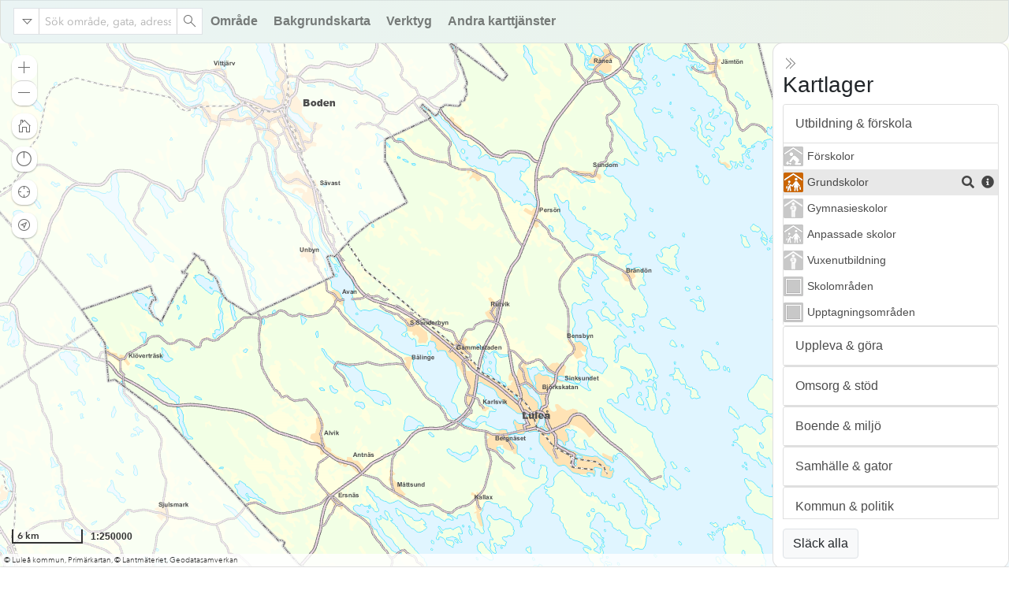

--- FILE ---
content_type: text/html
request_url: https://kartor.lulea.se/kommunkarta/?layer=grundskolor&name=tallkronanskolan
body_size: 28655
content:

<!DOCTYPE html>
<html>
  <head>
    <meta http-equiv="Content-Type" content="text/html; charset=utf-8">
    <meta name="viewport" content="width=device-width,initial-scale=1,maximum-scale=1,user-scalable=no">
    <title>Kommunkarta - Luleå kommun</title>
    <link title="Luleå kommun favicon" type="image/x-icon" rel="icon" href="/common/image/favicon.ico">
    <link rel="stylesheet" href="https://use.fontawesome.com/releases/v5.6.3/css/all.css">
    <link rel="stylesheet" href="https://js.arcgis.com/4.23/esri/themes/light/main.css">
    <link rel="stylesheet" href="https://code.jquery.com/ui/1.12.1/themes/base/jquery-ui.css">
    <link rel="stylesheet" href="./css/solkarta.css">
    <link rel="stylesheet" href="https://stackpath.bootstrapcdn.com/bootstrap/4.3.1/css/bootstrap.min.css" integrity="sha384-ggOyR0iXCbMQv3Xipma34MD+dH/1fQ784/j6cY/iJTQUOhcWr7x9JvoRxT2MZw1T" crossorigin="anonymous">
    <link rel="stylesheet" href="/common/css/module1.css">
    <link rel="stylesheet" href="./css/style.css">
    <link rel="stylesheet" href="./css/toc.css">
    <script src="https://code.jquery.com/jquery-3.4.1.min.js" integrity="sha256-CSXorXvZcTkaix6Yvo6HppcZGetbYMGWSFlBw8HfCJo=" crossorigin="anonymous"></script>    
    <script src="https://cdnjs.cloudflare.com/ajax/libs/popper.js/1.14.7/umd/popper.min.js" integrity="sha384-UO2eT0CpHqdSJQ6hJty5KVphtPhzWj9WO1clHTMGa3JDZwrnQq4sF86dIHNDz0W1" crossorigin="anonymous"></script>
    <script src="https://stackpath.bootstrapcdn.com/bootstrap/4.4.1/js/bootstrap.min.js" integrity="sha384-wfSDF2E50Y2D1uUdj0O3uMBJnjuUD4Ih7YwaYd1iqfktj0Uod8GCExl3Og8ifwB6" crossorigin="anonymous"></script>
    <script src="https://code.jquery.com/ui/1.12.1/jquery-ui.min.js" integrity="sha256-VazP97ZCwtekAsvgPBSUwPFKdrwD3unUfSGVYrahUqU=" crossorigin="anonymous"></script>    
		<script>
			var dojoConfig = {
				packages: [{
					name: 'modules',
					location: '/common/modules'
				}],
        aliases: [['validate', "https://cdnjs.cloudflare.com/ajax/libs/validate.js/0.13.1/validate.min.js"]]
			};
		</script>
    <script src="https://js.arcgis.com/4.23/"></script>
    <script src="/common/js/utils.js"></script>
    <script src="./js/solkarta.js"></script>
    <script src="./js/main.js"></script>
    <script src="./js/kommundata.js"></script>
    <!-- Global site tag (gtag.js) - Google Analytics -->
    <!--
    <script async src="https://www.googletagmanager.com/gtag/js?id=UA-3816876-5"></script>
    <script>
      window.dataLayer = window.dataLayer || [];
      function gtag(){dataLayer.push(arguments);}
      gtag('js', new Date());
      gtag('config', 'UA-3816876-5');
    </script>
    -->
    <!-- Matomo -->
    <script>
      var _paq = window._paq = window._paq || [];
      /* tracker methods like "setCustomDimension" should be called before "trackPageView" */
      _paq.push(['trackPageView']);
      _paq.push(['enableLinkTracking']);
      (function() {
        var u="//matomo.lulea.se/";
        _paq.push(['setTrackerUrl', u+'matomo.php']);
        _paq.push(['setSiteId', '11']);
        var d=document, g=d.createElement('script'), s=d.getElementsByTagName('script')[0];
        g.async=true; g.src=u+'matomo.js'; s.parentNode.insertBefore(g,s);
      })();
    </script>
    <!-- End Matomo Code -->
  </head>
  <body>

    <nav class="navbar navbar-expand-sm navbar-light">
      <div id="searchDiv" class="form-inline border"></div>
      <button class="navbar-toggler" type="button" data-toggle="collapse" data-target="#collapsibleNavbar">
        <span class="navbar-toggler-icon"></span>
      </button>
      <div class="collapse navbar-collapse" id="collapsibleNavbar">
        <ul class="navbar-nav">
          <li class="nav-item">
            <a class="nav-link" href="#" data-toggle="modal" data-target="#modalBookmark" title="Zooma till område">Område</a>
          </li>
          <li class="nav-item">
            <a class="nav-link" href="#" data-toggle="modal" data-target="#modalBasemap" title="Välj bakgrundskarta">Bakgrundskarta</a>
          </li>
          <li class="nav-item dropdown">
            <a href="#" class="nav-link dropdown-toggle" data-toggle="dropdown">Verktyg</a>
            <div class="dropdown-menu">
              <a class="dropdown-item" id="position" href="javascript:void(0);">Koordinatverktyg</a>
              <a class="dropdown-item" id="distance" href="javascript:void(0);">Mät avstånd</a>
              <a class="dropdown-item" id="area" href="javascript:void(0);">Mät area</a>
              <div class="dropdown-divider"></div>
              <a class="dropdown-item" id="printtask" href="javascript:void(0);">Skriv ut</a>
              <a class="dropdown-item" href="#" data-toggle="modal" data-target="#modalShare">Dela kartan</a>
              <div class="dropdown-divider"></div>
              <a class="dropdown-item" href="#" data-toggle="modal" data-target="#modalHelp">Hjälp</a>
              <a class="dropdown-item" href="#" data-toggle="modal" data-target="#modalAbout">Om</a>
			  <li class="nav-item"> 
			  <a class="nav-link" href="#" data-toggle="modal" data-target="#modalExternalMaps" title="Se andra karttjänster">Andra karttjänster</a>
			  </li>
            </div>
          </li>
        </ul>
      </div>
    </nav>

    <div id="mainWindow">
      <img id="loadingImg" src="/common/image/loading.gif"/>

      <div id="mapDiv"></div>

      <div id="tocBtnDiv" class="d-none d-md-block border" style="visibility:hidden;">
        <button type="button" class="close" data-toggle="collapse" data-target="#cardToc" title="Visa kartlagerlistan"><span class="esri-icon-layers" style="font-size:20px;"></span></button>
      </div>

      <div id="cardTocDiv" class="d-none d-md-block">
        <div id="cardToc" class="card collapse">
          <button type="button" class="close" data-toggle="collapse" data-target="#cardToc" title="Dölj kartlagerlistan" style="width:20px;"><span class="esri-icon-collapse"></span></button>
          <div id="cardTocContent"></div>
        </div>
      </div>

      <div id="expandToc">
        <div id="expandTocContent" class="card"></div>
      </div>

      <div id="cardMeasure" class="card collapse">
        <h5><span id="measureTitle">Mätverktyg</span>
          <button type="button" class="close" data-toggle="collapse" data-target="#cardMeasure"><span aria-hidden="true">&times;</span><span class="sr-only">Stäng</span></button>
        </h5>
        <div id="measureContent" class="card-body"></div>
      </div>
    </div>

    <div id="modalBookmark" class="modal fade" tabindex="-1">
      <div class="modal-dialog">
        <div class="modal-content">
          <div class="modal-header">
            <h5 class="modal-title">Zooma till område</h5>
            <button type="button" class="close" data-dismiss="modal">&times;</button>
          </div>
          <div id="bookmarkContent" class="modal-body"></div>
          <div class="modal-footer">
            <button type="button" class="btn btn-light border" data-dismiss="modal">Stäng</button>
          </div>
        </div>
      </div>
    </div>

    <div id="modalBasemap" class="modal fade" tabindex="-1">
      <div class="modal-dialog">
        <div class="modal-content">
          <div class="modal-header">
            <h5 class="modal-title">Välj bakgrundskarta</h5>
            <button type="button" class="close" data-dismiss="modal">&times;</button>
          </div>
          <div id="modalBasemapContent" class="modal-body"></div>
          <div class="modal-footer">
            <button type="button" class="btn btn-light border" data-dismiss="modal">Stäng</button>
          </div>
        </div>
      </div>
    </div>

    <div id="modalShare" class="modal fade" tabindex="-1">
      <div class="modal-dialog">
        <div class="modal-content">
          <div class="modal-header">
            <h5 class="modal-title">Dela kartan</h5>
            <button type="button" class="close" data-dismiss="modal">&times;</button>
          </div>
          <div class="modal-body">
            Länk till aktuell karta med zoomning
            <input id="shareZoom" class="form-control" type="text"/>
            <br>
            Länk till aktuell karta med standardvy
            <input id="shareStd" class="form-control" type="text"/>
          </div>
          <div class="modal-footer">
            <button type="button" class="btn btn-light border" data-dismiss="modal">Stäng</button>
          </div>
        </div>
      </div>
    </div>

    <div id="modalHelp" class="modal fade" tabindex="-1">
      <div class="modal-dialog">
        <div class="modal-content">
          <div class="modal-header">
            <h5 class="modal-title">Kommunkarta</h5>
            <button type="button" class="close" data-dismiss="modal">&times;</button>
          </div>
          <div id="modalHelpContent" class="modal-body"></div>
          <div class="modal-footer">
            <button type="button" class="btn btn-light border" data-dismiss="modal">Stäng</button>
          </div>
        </div>
      </div>
    </div>

    <div id="modalAbout" class="modal fade" tabindex="-1">
      <div class="modal-dialog">
        <div class="modal-content">
          <div class="modal-header">
            <h5 class="modal-title">Om kommunkartan</h5>
            <button type="button" class="close" data-dismiss="modal">&times;</button>
          </div>
          <div id="modalAboutContent" class="modal-body"></div>
          <div class="modal-footer">
            <button type="button" class="btn btn-light border" data-dismiss="modal">Stäng</button>
          </div>
        </div>
      </div>
    </div>

    <div id="modalSplashScreen" class="modal fade" tabindex="-1">
      <div class="modal-dialog">
        <div class="modal-content">
          <div class="modal-header">
            <h5 class="modal-title">Välkommen</h5>
            <button type="button" class="close" data-dismiss="modal">&times;</button>
          </div>
          <div id="modalSplashScreenContent" class="modal-body">
            <p>
            Bla, bla, bla, bla....................
            </p>
            <div class="checkbox">
              <label><input type="checkbox" value="">Visa inte denna information igen</label>
            </div>
          </div>
          <div class="modal-footer">
            <button type="button" class="btn btn-light border" data-dismiss="modal">Stäng</button>
          </div>
        </div>
      </div>
    </div>

    <div id="modalLegend" class="modal fade" tabindex="-1">
      <div class="modal-dialog">
        <div class="modal-content">
          <div class="modal-header">
            <h5 class="modal-title">Teckenförklaring</h5>
            <button type="button" class="close" data-dismiss="modal">&times;</button>
          </div>
          <div id="modalLegendContent" class="modal-body">
            <div id="layerText"></div>
          </div>
          <div class="modal-footer">
            <button type="button" class="btn btn-light border" data-dismiss="modal">Stäng</button>
          </div>
        </div>
      </div>
    </div>

    <div id="modalSelect" class="modal fade" tabindex="-1">
      <div class="modal-dialog">
        <div class="modal-content">
          <div class="modal-header">
            <h5 id="selectTitle" class="modal-title">Sök objekt</h5>
            <button type="button" class="close" data-dismiss="modal">&times;</button>
          </div>
          <div id="modalSelectContent" class="modal-body" style="height:65px;">
            <input type="text" id="selectField" class="form-control"/>
            <div id="ac">
            </div>
          </div>
          <div class="modal-footer">
            <button type="button" id="selectZoomBtn" class="btn btn-light border">Zooma till</button>
            <button type="button" class="btn btn-light border" data-dismiss="modal">Stäng</button>
          </div>
        </div>
      </div>
    </div>

	<div id="modalExternalMaps" class="modal fade" tabindex="-1">
	  <div class="modal-dialog">
		<div class="modal-content">
		  <div class="modal-header">
			<h5 class="modal-title">Andra karttjänster</h5>
			<button type="button" class="close" data-dismiss="modal">&times;</button>
		  </div>
		  <div class="modal-body">
			<ul class="list-group">
          <li class="list-group-item">
            <a href='https://kartportal.lulea.se/portal/apps/dashboards/0a748ba1dd5e40509a511615a1610a87' rel="noopener noreferrer" "' target='_blank'>Detaljplaner pågående&nbsp;<img src='/common/image/external_link.png' class='linkicon'></a> på kartportal.lulea.se</a>
          </li>
          <li class="list-group-item">
            <a href='https://kartor.lulea.se/gronplan/' rel="noopener noreferrer" "' target='_blank'>Grönplan&nbsp;<img src='/common/image/external_link.png' class='linkicon'></a> på lulea.se</a>
          </li>
		  <li class="list-group-item">
            <a  href='https://kartor.lulea.se/portmap/' rel="noopener noreferrer" "' target='_blank'>Hamnkarta/port map&nbsp;<img src='/common/image/external_link.png' class='linkicon'></a> på lulea.se</a>
          </li>
		  <li class="list-group-item">
            <a  href='https://kartor.lulea.se/historiska/' rel="noopener noreferrer" "' target='_blank'>Historiska&nbsp;<img src='/common/image/external_link.png' class='linkicon'></a> på lulea.se</a>
          </li>
		  <li class="list-group-item">
            <a  href='https://kartor.lulea.se/kulturmiljo/?layers=klassificering,identifierade,miljoer' rel="noopener noreferrer" "' target='_blank'>Kulturmiljö&nbsp;<img src='/common/image/external_link.png' class='linkicon'></a> på lulea.se</a>
          </li>
		  <li class="list-group-item">
            <a  href='https://kartor.lulea.se/stomnat/' rel="noopener noreferrer" "' target='_blank'>Stompunktskarta&nbsp;<img src='/common/image/external_link.png' class='linkicon'></a> på lulea.se</a>
          </li>
          <li class="list-group-item">
            <a href='https://op.lulea.se/#/' rel="noopener noreferrer" "' target='_blank'>Översiktsplan&nbsp;<img src='/common/image/external_link.png' class='linkicon'></a> på lulea.se</a>
          </li>
		  <li class="list-group-item">
            <a href='https://geodataportalen-luleakommun.opendata.arcgis.com/' rel="noopener noreferrer" "' target='_blank'>Öppna geodata&nbsp;<img src='/common/image/external_link.png' class='linkicon'></a> på geodataportal</a>
          </li>
			</ul>
		  </div>
			<div class="modal-footer">
		   <button type="button" class="btn btn-light border" data-dismiss="modal">Stäng</button>
		  </div>
		</div>
	  </div>
	</div>

    <div id="toc" tabindex="-1">
      <h3>Kartlager</h3>
      <div id="scrollDiv">
      <div class="card">
        <div class="card-header">
          <a data-toggle="collapse" href="#toc1-collapse" title="Visa/dölj innehåll">Utbildning & förskola</a>
        </div>
        <div id="toc1-collapse" class="collapse">
          <div class="card-body">
            <div class="tocgroup" id="forskolor">
              <a href='javascript:void(0)' class='tocicon11 tocicon grayscale'>Förskolor</a>
            </div>
            <div class="tocgroup" id="grundskolor">
              <a href='javascript:void(0)' class='tocicon12 tocicon grayscale'>Grundskolor</a>
            </div>
            <div class="tocgroup" id="gymnasieskolor">
              <a href='javascript:void(0)' class='tocicon13 tocicon grayscale'>Gymnasieskolor</a>
            </div>
            <div class="tocgroup" id="sarskolor">
              <a href='javascript:void(0)' class='tocicon14 tocicon grayscale'>Anpassade skolor</a>
            </div>
            <div class="tocgroup" id="vuxenutbildning">
              <a href='javascript:void(0)' class='tocicon19 tocicon grayscale'>Vuxenutbildning</a>
            </div>
            <div class="tocgroup" id="skolomraden">
              <a href='javascript:void(0)' class='tocicon16 tocicon grayscale'>Skolområden</a>
            </div>
            <div class="tocgroup" id="upptagningsomraden">
              <a href='javascript:void(0)' class='tocicon15 tocicon grayscale'>Upptagningsområden</a>
            </div>
          </div>
        </div>
      </div>
      <div class="card">
        <div class="card-header">
          <a data-toggle="collapse" href="#toc2-collapse" title="Visa/dölj innehåll">Uppleva & göra</a>
        </div>
        <div id="toc2-collapse" class="collapse">
          <div class="card-body">
            <div class="tocgroup" id="bad">
              <a href='javascript:void(0)' class='tocicon23 tocicon grayscale'>Bad</a>
            </div>
            <div class="tocgroup" id="bibliotek">
              <a href='javascript:void(0)' class='tocicon24 tocicon grayscale'>Bibliotek</a>
            </div>
			<div class="tocgroup" id="bokbuss">
              <a href='javascript:void(0)' class='tocicon94 tocicon grayscale'>Bokbuss</a>
            </div>
            <div class="tocgroup" id="grillplatser">
              <a href='javascript:void(0)' class='tocicon79 tocicon grayscale'>Grillplatser</a>
            </div>
            <div class="tocgroup" id="gasthamnar">
              <a href='javascript:void(0)' class='tocicon21 tocicon grayscale'>Gästhamnar</a>
			</div>
			<div class="tocgroup" id="fiske">
              <a href='javascript:void(0)' class='tocicon93 tocicon grayscale'>Fiskeplatser</a>
			</div>
			<div class="tocgroup" id="hundrastgard">
              <a href='javascript:void(0)' class='tocicon99 tocicon grayscale'>Hundrastgård</a>
            </div>
			<div class="tocgroup" id="konst">
              <a href='javascript:void(0)' class='tocicon87 tocicon grayscale'>Offentlig konst</a>
			</div>
            <div class="tocgroup" id="lekplatser">
              <a href='javascript:void(0)' class='tocicon28 tocicon grayscale'>Lekplatser</a>
            </div>
            <div class="tocgroup" id="parker">
              <a href='javascript:void(0)' class='tocicon29 tocicon grayscale'>Parker</a>
            </div>
            <div class="tocgroup" id="skridskoakning">
              <a href='javascript:void(0)' class='tocicon32 tocicon grayscale'>Skridskoåkning</a>
            </div>
            <div class="tocgroup" id="sporthallar">
              <a href='javascript:void(0)' class='tocicon25 tocicon grayscale'>Sporthallar</a>
            </div>
            <div class="tocgroup" id="utegym">
              <a href='javascript:void(0)' class='tocicon81 tocicon grayscale'>Utegym</a>
            </div>
            <div class="tocgroup" id="motionsspar">
              <a href='javascript:void(0)' class='tocicon86 tocicon grayscale'>Motionsspår</a>
            </div>
            <div class="tocgroup" id="skoterleder">
              <a href='javascript:void(0)' class='tocicon66 tocicon grayscale'>Skoterleder</a>
            </div>
			<div class="tocgroup" id="skoterforbud">
              <a href='javascript:void(0)' class='tocicon85 tocicon grayscale'>Skoterförbud</a>
            </div>
            <div class="tocgroup" id="vandringsleder">
              <a href='javascript:void(0)' class='tocicon67 tocicon grayscale'>Vandringsleder</a>
            </div>
            <div class="tocgroup" id="mtb">
              <a href='javascript:void(0)' class='tocicon56 tocicon grayscale'>MTB</a>
            </div>
			<div class="tocgroup" id="skargard">
              <a href='javascript:void(0)' class='tocicon92 tocicon grayscale'>Skärgård</a>
            </div>
            <div class="tocgroup" id="naturguiden">
              <a href='javascript:void(0)' class='tocicon41 tocicon grayscale'>Naturguidens 13 pärlor</a>
            </div>
            <div class="tocgroup" id="skyddadnatur">
              <a href='javascript:void(0)' class='tocicon41 tocicon grayscale'>Skyddad natur</a>
            </div>
			<div class="tocgroup" id="norrsken">
              <a href='javascript:void(0)' class='tocicon88 tocicon grayscale'>Skådeplats norrsken</a>
            </div>
			<div class="tocgroup" id="tysta_omraden">
              <a href='javascript:void(0)' class='tocicon95 tocicon grayscale'>Tysta områden</a>
            </div>
          </div>
        </div>
      </div>
      <div class="card">
        <div class="card-header">
          <a data-toggle="collapse" href="#toc3-collapse" title="Visa/dölj innehåll">Omsorg & stöd</a>
        </div>
        <div id="toc3-collapse" class="collapse">
          <div class="card-body">
            <div class="tocgroup" id="vob">
              <a href='javascript:void(0)' class='tocicon31 tocicon grayscale'>Vård- och omsorgsboenden</a>
            </div>
          </div>
        </div>
      </div>
      <div class="card">
        <div class="card-header">
          <a data-toggle="collapse" href="#toc4-collapse" title="Visa/dölj innehåll">Boende & miljö</a>
        </div>
        <div id="toc4-collapse" class="collapse">
          <div class="card-body">
		  	<div class="tocgroup" id="hjartstartare_hlrradet">
              <a href='javascript:void(0)' class='tocicon100 tocicon grayscale'>Hjärtstartare</a>
            </div>
            <div class="tocgroup" id="atervinning">
              <a href='javascript:void(0)' class='tocicon43 tocicon grayscale'>Återvinning</a>
            </div>
            <div class="tocgroup" id="geoarkiv">
              <a href='javascript:void(0)' class='tocicon50 tocicon grayscale'>Geotekniskt arkiv</a>
            </div>
            <div class="tocgroup" id="lokalaforeskrifter">
              <a href='javascript:void(0)' class='tocicon84 tocicon grayscale'>Lokala ordningsföreskrifter</a>
            </div>
			<div class="tocgroup" id="skyddsrum">
              <a href='javascript:void(0)' class='tocicon30 tocicon grayscale'>Skyddsrum</a>
            </div>
            <div class="tocgroup" id="kommunalagrasytor">
              <a href='javascript:void(0)' class='tocicon57 tocicon grayscale'>Kommunala gräsytor</a>
            </div>
			<div class="tocgroup" id="naturmark">
              <a href='javascript:void(0)' class='tocicon91 tocicon grayscale'>Naturmark</a>
            </div>
            <div class="tocgroup" id="markradon">
              <a href='javascript:void(0)' class='tocicon78 tocicon grayscale'>Markradon</a>
            </div>
            <div class="tocgroup" id="solkarta">
              <a href='javascript:void(0)' class='tocicon77 tocicon grayscale'>Solkarta</a>
            </div>
            <div class="tocgroup" id="vattenskyddsomraden">
              <a href='javascript:void(0)' class='tocicon44 tocicon grayscale'>Vattenskyddsområden</a>
            </div>
            <div class="tocgroup" id="vatten">
              <a href='javascript:void(0)' class='tocicon73 tocicon grayscale'>Kommunalt vatten</a>
            </div>
            <div class="tocgroup" id="spillvatten">
              <a href='javascript:void(0)' class='tocicon74 tocicon grayscale'>Kommunalt spillvatten</a>
            </div>
            <div class="tocgroup" id="dagvatten">
              <a href='javascript:void(0)' class='tocicon75 tocicon grayscale'>Kommunalt dagvatten</a>
            </div>
          </div>
        </div>
      </div>
      <div class="card">
        <div class="card-header">
          <a data-toggle="collapse" href="#toc5-collapse" title="Visa/dölj innehåll">Samhälle & gator</a>
        </div>
        <div id="toc5-collapse" class="collapse">
          <div class="card-body">
            <div class="tocgroup" id="parkering">
              <a href='javascript:void(0)' class='tocicon55 tocicon grayscale'>Parkering</a>
            </div>
            <div class="tocgroup" id="trafikstorningar">
              <a href='javascript:void(0)' class='tocicon70 tocicon grayscale'>Trafikstörningar</a>
            </div>
            <div class="tocgroup" id="cykelstrak">
              <a href='javascript:void(0)' class='tocicon56 tocicon grayscale'>Cykelnät</a>
            </div>
            <div class="tocgroup" id="kollektivtrafik">
              <a href='javascript:void(0)' class='tocicon80 tocicon grayscale'>Kollektivtrafik</a>
            </div>
			<div class="tocgroup" id="elsparkcykel">
              <a href='javascript:void(0)' class='tocicon98 tocicon grayscale'>Elsparkcykel</a>
            </div>
			<div class="tocgroup" id="offentliga_toaletter">
              <a href='javascript:void(0)' class='tocicon96 tocicon grayscale'>Offentliga toaletter</a>
            </div>
            <div class="tocgroup" id="skolvagar" style="display:none;">
              <a href='javascript:void(0)' class='tocicon12 tocicon grayscale'>Skolvägar</a>
            </div>
            <div class="tocgroup" id="snorojning">
              <a href='javascript:void(0)' class='tocicon71 tocicon grayscale'>Snöröjning</a>
            </div>
            <div class="tocgroup" id="vaghallare">
              <a href='javascript:void(0)' class='tocicon54 tocicon grayscale'>Väghållare</a>
            </div>
            <div class="tocgroup" id="isvagar">
              <a href='javascript:void(0)' class='tocicon72 tocicon grayscale'>Isvägar</a>
            </div>
			<div class="tocgroup" id="farligtgods">
              <a href='javascript:void(0)' class='tocicon34 tocicon grayscale'>Farligt gods</a>
            </div>
            <div class="tocgroup" id="bostadsomraden" style="display:none;">
              <a href='javascript:void(0)' class='tocicon51 tocicon grayscale'>Bostadsområden</a>
            </div>
            <div class="tocgroup" id="detaljplaner">
              <a href='javascript:void(0)' class='tocicon52 tocicon grayscale'>Gällande detaljplaner</a>
            </div>
            <div class="tocgroup" id="detaljplaner_pagaende">
              <a href='javascript:void(0)' class='tocicon83 tocicon grayscale'>Pågående detaljplaner</a>
            </div>
            <div class="tocgroup" id="markanvisningar">
              <a href='javascript:void(0)' class='tocicon82 tocicon grayscale'>Markanvisningar</a>
            </div>
			<div class="tocgroup" id="upplatelser">
              <a href='javascript:void(0)' class='tocicon97 tocicon grayscale'>Upplåtelser</a>
            </div>
			<div class="tocgroup" id="kvarter">
              <a href='javascript:void(0)' class='tocicon89 tocicon grayscale'>Kvarter</a>
            </div>
			<div class="tocgroup" id="fastigheter">
              <a href='javascript:void(0)' class='tocicon90 tocicon grayscale'>Fastigheter</a>
            </div>
          </div>
        </div>
      </div>
      <div class="card">
        <div class="card-header">
          <a data-toggle="collapse" href="#toc6-collapse" title="Visa/dölj innehåll">Kommun & politik</a>
        </div>
        <div id="toc6-collapse" class="collapse">
          <div class="card-body">
            <div class="tocgroup" id="val">
              <a href='javascript:void(0)' class='tocicon69 tocicon grayscale'>Val</a>
            </div>
            <div class="tocgroup" id="kommunalaforvaltningar">
              <a href='javascript:void(0)' class='tocicon62 tocicon grayscale'>Kommunala förvaltningar</a>
            </div>
            <div class="tocgroup" id="kommunalafastigheter">
              <a href='javascript:void(0)' class='tocicon63 tocicon grayscale'>Kommunala fastigheter</a>
            </div>
            <div class="tocgroup" id="nyko6">
              <a href='javascript:void(0)' class='tocicon61 tocicon grayscale'>Nyckelkodsomr 6-siffernivå</a>
            </div>
            <div class="tocgroup" id="nyko4">
              <a href='javascript:void(0)' class='tocicon51 tocicon grayscale'>Nyckelkodsomr 4-siffernivå</a>
            </div>
			<div class="tocgroup" id="nyko2">
              <a href='javascript:void(0)' class='tocicon16 tocicon grayscale'>Nyckelkodsomr 2-siffernivå</a>
            </div>
          </div>
        </div>
      </div>
      </div>
      <div class="card-footer">
        <button id="closeToc" type="button" class="btn btn-light border" title="Släck alla kartlager">Släck alla</button>
      </div>
    </div>    

  </body>
</html>


--- FILE ---
content_type: text/html
request_url: https://kartor.lulea.se/kommunkarta/help.html
body_size: 5651
content:
<p>
Luleå kommunkarta är en gemensam karttjänst för kommunens förvaltningar.<br>I kartlagerlistan väljer man vilken information som skall visas, se Kartlager nedan.
</p>

<h5>
Problem att visa karta eller kartlager
</h5>
<p>
Rensa cache och webbläsarhistorik/cookies
</p>

<h5>
Sök
</h5>
<p>
Man kan söka på område, gatunamn, adress och fastighetsbeteckning. Skriv i textfältet och tryck enter/retur eller på förstoringssymbolen. Med pilen till vänster om sökrutan kan man välja att begränsa sökningen till en kategori.
</p>

<h5>
Område
</h5>
<p>
Välj att zooma till hela kommunen eller till ett bostadsområde. Bostadsområdena är uppdelade i stadsbygd och landsbygd.
</p>

<h5>
Kartlager
</h5>
<p>
Kartlager hanteras i kartlagerlistan.
Listans mappar öppnas och stängs genom att klicka på rubriken.
Ett kartlager tänds och släcks genom att klicka på dess symbol eller namn.
</p>
<p>
<i class='fa fa-info-circle'></i>
Punktobjekt visas i de flesta fall med samma symbol i kartan.
Om teckenförklaring eller annan information finns tillgänglig visas den när man klickar på informationssymbolen, som blir synlig när lagret tänds.
</p>
<p>
<i class='fa fa-search'></i>
Om lagret har en egen sökfunktion aktiveras den när man klickar på söksymbolen, som blir synlig när lagret tänds.
</p>

<h6>
<strong>Identifiera objekt i kartan</strong>
</h6>
<p>
När ett lager tänts kan man, för de flesta kartlager, identifiera objekt genom att klicka i kartan. Om ett objekt påträffas så visas mer information.
Finns det flera objekt på samma plats så växlar man mellan dem med pilarna som visas i dialogrutans över- eller nederkant.
</p>
<p>
<img src="./image/help/popup.png"/>
</p>
<p>
Dialogrutan visas normalt vid objektet men kan fästas i kartans nederkant genom att klicka på dockningssymbolen <span class="esri-icon esri-icon-dock-bottom"></span> och återställas genom att klicka på <span class="esri-icon esri-icon-minimize"></span>.
</p>

<h5>
Bakgrundskarta
</h5>
<p>
Här kan man växla mellan karta, karta nedtonad och flygfoto (ortofoto).
</p>

<h5>
Mätverktyg
</h5>
<p>
Mätverktygen, som finns under <i>Verktyg</i> i menyn, innehåller verktyg för koordinater, avstånd och area.
När ett mätverktyg är aktiverat är identifiering av objekt i kartan avstängd för att inte störa mätningen.
</p>

<h6>
Koordinatverktyg
</h6>
<p>
Visar koordinater för musens läge i kartan. Man kan välja koordinatsystem, även visa flera samtidigt.
Välj BASEMAP för att få koordinater i SWEREF 99 21 45, Luleå kommuns koordinatsystem. XY visar longitud, latitud (WGS84).
Man kan ändra inställning så att koordinater visas när man klickar i kartan i stället för kontinuerligt.
Det går även att få en position markerad genom att skriva in koordinater. Man skriver då koordinaterna med blanktecken mellan och descimalpunkt, 
(för BASEMAP till exempel 168400 7276370 och för XY till exempel 22.149 65.5827).
</p>

<h6>
Mät avstånd
</h6>
<p>
Klicka punkter längs den linje som ska mätas. Avståndet uppdateras efter varje klick. Avsluta en linje genom att dubbelklicka i kartan.
</p>

<h6>
Mät area
</h6>
<p>
Klicka punkter runt den yta som ska mätas. Arean uppdateras efter varje klick. Avsluta en yta genom att dubbelklicka i kartan.
</p>

<h5>
Skriv ut kartan
</h5>
<p>
Funktion för att skriva ut kartan finns under <i>Verktyg</i> i menyn. Den skapar en pdf av aktuell karta som öppnas i ett nytt fönster.
</p>

<h5>
Dela kartan
</h5>
<p>
Funktion för att dela kartan finns under <i>Verktyg</i> i menyn. Den skapar en länk till aktuell karta.
Länken anger vilka kartlager som ska vara tända och vilken bakgrundskarta som ska visas.
Alternativet med zoomning anger också vilket område som ska vara inzoomat samt skala.
</p>

<h5>
Navigera
</h5>
<h6>
<span class="esri-icon esri-icon-plus"></span>
Zooma in
</h6>
<p>
Klicka på plustecknet för att zooma in. Tangentbordets plustangent kan användas om kartan är fokuserad (aktiv).
Man kan också rulla mushjulet, dubbelklicka i kartan eller hålla nere shift-tangenten och dra en rektangel.
Pekskärmar har stöd för att navigera med hjälp av gester.
</p>

<h6>
<span class="esri-icon esri-icon-minus"></span>
Zooma ut
</h6>
<p>
Klicka på minustecknet för att zooma ut. Tangentbordets minustangent kan användas om kartan är fokuserad (aktiv).
Man kan också rulla mushjulet, dubbelklicka i kartan med ctrl-tangenten nedtryckt eller hålla nere ctrl- och shifttangenterna och dra en rektangel.
Pekskärmar har stöd för att navigera med hjälp av gester.
</p>

<h6>
Panorera
</h6>
<p>
Panorera genom att dra kartan till önskat läge. Tangentbordets piltangenter kan användas om kartfönstret är fokuserat (aktivt).
</p>

<h6>
<span class="esri-icon esri-icon-home"></span>
Standardkartvy
</h6>
<p>
Klicka på hussymbolen för att zooma till ursprungsläget.
</p>

<h6>
<span class="esri-icon esri-icon-dial"></span>
Kompassorientering
</h6>
<p>
Kartan kan roteras genom att hålla nere höger musknapp och dra. Kompassorienteringen återställs genom att klicka på kompassymbolen.
</p>

<h6>
<span class="esri-icon esri-icon-locate"></span>
Hitta min plats
</h6>
<p>
Klicka på platssymbolen för att zooma till din aktuella plats. Noggrannheten beror på den utrustning du använder.
Om man befinner sig utanför kommunen kommer ingen karta att finnas tillgänglig.
</p>

<h6>
<span class="esri-icon esri-icon-tracking"></span>
Spåra min plats
</h6>
<p>
Klicka på symbolen för att börja spåra din plats. Klicka igen för att sluta spåra.
Noggrannheten beror på den utrustning du använder. Om man befinner sig utanför kommunen kommer ingen karta att finnas tillgänglig.
</p>


--- FILE ---
content_type: text/html
request_url: https://kartor.lulea.se/kommunkarta/about.html
body_size: 925
content:
<p>
Luleå kommunkarta är en gemensam karttjänst för kommunens förvaltningar.
</p>

<hr>

<h5>Tillgänglighet / webbläsare</h5>

<p>Innehåll som inte omfattas av lagen:</p>
<p>Karttjänster, kommunkarta är inte fullt tillgängligt, men undantas enligt 9 § lagen om tillgänglighet till digital offentlig service.</p>


<h6>Webbläsare som stöds:</h6>
<ul>
    <li>Chrome 138 eller senare</li>
    <li>Edge 138 eller senare</li>
    <li>Firefox 142 eller senare</li>
    <li>iOS Safari 18 eller senare</li>
    <li>Safari 18 eller senare</li>
</ul>


<hr>

<h5>
Kontakt
</h5>
<p>
För synpunkter och frågor kontakta Geodatasektionen, Infrastruktur- och serviceförvaltningen, Luleå kommun: <a href="mailto:gis.kartor@lulea.se">gis.kartor@lulea.se</a>
</p>

<hr>

<h5>
Nyheter
</h5>
<ul>
    <li>Hjärtstartare, kommande lager under Boende & miljö (Dec 2025)</li>
    <li>Skoterleder, ny funktion hämta gpx under Uppleva & göra (Dec 2025)</li>
    <li>Hundrastgård, nytt lager under Uppleva & göra (Sep 2025)</li>
    <li>Elsparkcykel, nytt lager under Samhälle & gator (Maj 2025)</li>
</ul>


--- FILE ---
content_type: text/css
request_url: https://kartor.lulea.se/kommunkarta/css/solkarta.css
body_size: 2097
content:
/*
.esri-popup__main-container.esri-widget {
    width: 560px !important;
  }
*/
.solkartaPopupDiv {
  width: 100%;
  height: 100%;
  /*font-size: 14px;*/
}
.solkartaPopupDiv br {
  line-height: 80%;
 }
.solkartaBtn {
  -webkit-border-radius: 9;
  -moz-border-radius: 9;
  border-radius: 9px;
  font-family: Verdana;
  color: #000000;
  font-size: 12px;
  background: #fae8c0e8;
  padding: 6px 12px 6px 12px;
  border: solid #928374 1.5px;
  text-decoration: none;
  /*width: 120px;*/
  width: 90px;
}
.solkartaBtn:hover {
  background: #c2a27d;
  text-decoration: none;
}
.solkartaBtn:focus {
  outline: none;
}
/*
.tableContent{
  font-size: 14px;
}
*/
.solkartaPopupTable {
	border-collapse: separate;
	border: solid #928374 1.5px;
  /*font-size: 14px;*/
  border-radius: 3px;
}
.solkartaPopupTable td {
	background-color: #faeed5b0;
}
.solkartaPopupTable th {
  background-color: #ffeca9;
	text-align: left;
}
.solkartaPopupInput {
  /*width: 80px;*/
  width: 60px;
  border: solid 1px #fff;
  margin: 2px;
  /*height: 17px;*/
  background-color: #fff;
/*    background: #5E768D;
  background: -moz-linear-gradient(top, #546A7F 0%, #5E768D 20%);
  background: -webkit-gradient(linear, left top, left bottom, color-stop(0%, #546A7F), color-stop(20%, #5E768D));
*/
/*
  border-radius: 3px;
  -moz-border-radius: 3px;
  -webkit-border-radius: 3px;
  -moz-box-shadow: 0 1px 0 #fff;
  -webkit-box-shadow: 0 1px 0 #fff;
  font: 10pt "Helvetica Neue", Arial, Helvetica, sans-serif;
*/
  /*text-shadow: 0 -1px 0 #334F71;*/
}
.solkartaPopupInput:focus {
/*    background: #728EAA;
  background: -moz-linear-gradient(top, #668099 0%, #728EAA 20%);
  background: -webkit-gradient(linear, left top, left bottom, color-stop(0%, #668099), color-stop(20%, #728EAA));
*/
  outline: none;
}
.solkartaEstimation {
  position: absolute;
  top: 117px;
  left: 61px;
  font-weight: bold;
  /*font-size: 18px;*/
  color: #404040;
}

.ui-tooltip {
  padding: 10px;
  font-family: Verdana;
  font-size: 12px ;
  line-height: 16px;
  box-shadow: 0 0 5px grey;
}
.ui-tooltip br {
  line-height: 80%;
}
.solkartaTooltip:hover {
  cursor: help;
}
.solkartaSmallTooltip {
  padding: 5px;
  box-shadow: none;
  border-radius: 0;
  border-color: #53473b;
}

--- FILE ---
content_type: text/css
request_url: https://kartor.lulea.se/common/css/module1.css
body_size: 917
content:
#logo {
  height: 50px;
}
#logoDiv {
  box-shadow: none;
}
/* if not using view ui
#logoDiv {
  position: absolute;
  right: 5px;
  bottom: 20px;
  z-Index: 30;
  padding: 0;
}
*/
#loadingImg {
  width: 100px;
  height: 100px;
  position: fixed;
  left: 50%;
  top: 50%;
  margin-top: -50px;
  margin-left: -50px;
  z-index: 100;
}
#scaleDiv {
  /* trying to make it look like scalebar text */
  font-family: "Avenir Next W00","Helvetica Neue",Helvetica,Arial,sans-serif;
  font-size: 12px;
  font-weight: 600;
  color: #323232;
  line-height: 1.3em;
  box-shadow: none;
}
#scaleDiv2 {
  position: absolute;
  padding: 0px;
  left: 15px;
  bottom: 15px;
  /* trying to make it look like scalebar text */
  font-family: "Avenir Next W00","Helvetica Neue",Helvetica,Arial,sans-serif;
  font-size: 11px; /*12px*/
  font-weight: 600;
  color: #323232;
  line-height: 1.3em;
}
@media(max-width:340px) {
  #searchDiv {
    width: 220px;
  }
}
@media(max-width:310px) {
  #searchDiv {
    width: 190px;
  }
}
@media(max-width:260px) {
  #searchDiv {
    width: 140px;
  }
}


--- FILE ---
content_type: text/css
request_url: https://kartor.lulea.se/kommunkarta/css/style.css
body_size: 4799
content:
html, body, #mapDiv, #mainWindow {
  padding: 0;
  margin: 0;
  height: 100%;
  width: 100%;
  overflow-y: hidden;
}
#mainWindow {
  padding-bottom: 56px; /* navbar pushes content downwards */
}

/* Modernare gränssnitt av navbar */
.navbar {
  background: linear-gradient(to right, #eaf4f4, #eaf4f0, #eaf3ed, #ecf0e7);
  border: 1px solid rgba(17,24,39,0.08);
  border-radius: 0 0 12px 12px;
  animation: fadeInRibbon 0.6s ease-in-out;
}

/* Meny Område, Bakgrundskarta, Verktyg, Andra karttjänster */
.navbar-nav .nav-link {
  position: relative;
  color: #000;
  font-weight: 600;
  padding: 0.4rem 1.0rem;
  margin: 0 2px;
  border-radius: 8px;
  transition: all 0.3s ease;
  min-width: 10px;
  white-space: nowrap;
  text-align: center;
}

/* Loader-linje vid hover */
.navbar-nav .nav-link::after {
  content: "";
  position: absolute;
  left: 0;
  bottom: 0px;
  width: 0;
  height: 4px;
  background-color: #000;
  opacity: 0;
  transition: width 0.5s ease, opacity 0.4s ease;
}

.navbar-nav .nav-link:hover::after {
  width: 100%;
  opacity: 1;
}

.navbar-nav .nav-link:hover {
  background-color: rgba(255,255,255,0.7);
  color: #007bff;
  transform: translateY(-2px);
  box-shadow: 0 4px 12px rgba(0,0,0,0.1);
}

.dropdown-menu {
  border-radius: 10px;
  box-shadow: 0 8px 16px rgba(0,0,0,0.1);
  animation: fadeInDropdown 0.3s ease-in-out;
  background-color: rgba(255,255,255,0.95);
  max-height: 60vh;
  overflow-y: auto;
  position: absolute;
}

Scroll indikator för dropdown
.dropdown-menu::-webkit-scrollbar {
  width: 6px;
}

.dropdown-menu::-webkit-scrollbar-track {
  background: transparent;
}

.dropdown-menu::-webkit-scrollbar-thumb {
  background-color: rgba(0,0,0,0.2);
  border-radius: 3px;
}

.dropdown-item {
  padding: 0.5rem 1rem;
  transition: background-color 0.2s ease;
  border-radius: 6px;
}

.dropdown-item:hover {
  background-color: #f0f0f0;
  color: #007bff;
}

.modal-content {
  border-radius: 0.8rem;
}

.esri-component {
  border-radius: 0.8rem;
}	

.esri-zoom {
  background-color: transparent;
  box-shadow: none;
}

.esri-zoom .esri-widget--button {
  border-radius: 0.8rem;
}

.linkicon {
  padding-left: 2px;
  padding-bottom: 3px;
}

img {
  border-style: none;
}
#tocBtnDiv {
  position: absolute;
  right: 10px;
  top: 66px; /* navbar 56px */
  background-color: white;
  padding: 12px;
}
#cardTocDiv {
  display: flex;
  position: absolute;
  right: 0px;
  top: 54px; /* navbar */
  width: 300px;
  /*overflow-y: auto;*/
}
/* hide toc during transition */
#cardTocDiv > .collapsing {
  display: none;
}
#cardToc {
  padding: 12px;
  border-radius: 0.8rem;
}
#cardMeasure {
  padding: 10px;
  position: absolute;
  bottom: 0px;
  left: 0px;
}
#bookmarkContent, #modalLegendContent, #modalHelpContent {
  max-height: 400px;
  overflow-y: auto;
  overflow-x: hidden;
}
#bookmarkContent > div > a:hover {
  background-color: #ffffff;
  color: #818182;
  text-decoration: underline;
}
#modalLegendContent {
  padding: 0;
}
#layerText {
  /* adjusted to legend text */
  margin-left: 7px;
  padding: 0 15px 12px 15px;
  font-size: 14px;
}
#layerText a {
  text-decoration: underline;
  color: #6e6e6e;
}
#modalAboutContent a {
  text-decoration: underline;
  color: #6e6e6e;
}
#toc .card-header {
  background-color: white;
  padding-left: 15px;
}
#toc {
  display: flex;
  flex: auto;
  flex-direction: column;
}
#scrollDiv, #cardTocContent {
  overflow-y: auto;
}
.card-body {
  padding: 0;
}
.card a {
  color: rgba(0,0,0,.7);
}
.card-footer {
  background-color: white;
  padding-left: 0;
  padding-bottom: 0;
}
.esri-attribution {
  font-size: 0.7em;
}
.esri-expand--drawer .esri-expand__mask--expanded {
  opacity: 0.5;
}
.esri-ui .esri-popup a {
  text-decoration: underline;
}
.esri-ui .esri-popup {
  z-index: 3;
}
.esri-view-width-less-than-large .esri-popup__action-text {
  display: block !important;
}
.esri-popup__inline-actions-container:only-child>.esri-popup__action, .esri-popup__inline-actions-container:only-child>.esri-popup__action-toggle {
  max-width: 50%; /* 70% */
}
.esri-popup__inline-actions-container>.esri-popup__action, .esri-popup__inline-actions-container>.esri-popup__action-toggle {
  max-width: 70%;
}
.esri-coordinate-conversion {
  width: 310px; /*default 400, för bred på mobilen, 310 verkar räcka, även för ie */
}
.ui-state-active,
.ui-widget-content .ui-state-active,
.ui-widget-header .ui-state-active,
a.ui-button:active,
.ui-button:active,
.ui-button.ui-state-active:hover {
	border: 1px solid #ffffff;
	background: #ffffff;
	color: #000000;
  text-decoration: underline;
}
.ui-autocomplete .ui-menu-item {
  padding-left: 5px;
  padding-right: 5px;
}
.ui-autocomplete {
  max-height: 300px;
  overflow-y: auto;
  overflow-x: hidden;
}
.esri-popup__main-container {
    max-height: 90% !important;
}


--- FILE ---
content_type: text/css
request_url: https://kartor.lulea.se/kommunkarta/css/toc.css
body_size: 14037
content:
.tocgroup {
  position: relative;
  left: 0;
  top: 0;
  font-size: 1rem; /* 16px */
}
.tocinfo {
  position: absolute;
  top: 8px;
  right: 5px;
}
.tocfind {
  position: absolute;
  top: 8px;
  right: 30px;
}
/*
@media(max-width:767px) {
  .tocinfo {
    font-size: 1.2rem;
  }
  .tocfind {
    right: 35px;
    font-size: 1.2rem;
  }
}
*/
.tocicon {
  background-color: white;
  /* background-color: transparent; gives thick black border in ie8 */
  background-attachment: scroll;
  background-repeat: no-repeat;
  background-position: left center;
  padding: 6px; /* adjust to current background image + white space around it */
  display: block;
  color: black;
  text-align: left; /* indent needed when using left, value adjusted to image */
  text-indent: 24px;
  text-decoration: none;
  font-size: 14px; /* will limit the text length */
}
.tocicon:hover {
  text-decoration: none;
}
.grayscale:active, .grayscale:hover {
  /*background-color: #cccccc;*/
  background-color: #d0d0d0;
  /*color: #000000;*/
}
.visible_layer {
  /*background-color: #eeeeee;*/
  background-color: #e8e8e8;
}
.tocicon10 {
  background-image: url("../image/toc/cirkel_bla.png");
}
.tocicon10.grayscale {
  background-image: url("../image/toc/cirkel_gra.png");
}
.tocicon11 {
  background-image: url("../image/toc/forskola.png");
}
.tocicon11.grayscale {
  background-image: url("../image/toc/forskola_gra.png");
}
.tocicon12 {
  background-image: url("../image/toc/grundskola.png");
}
.tocicon12.grayscale {
  background-image: url("../image/toc/skola_gra.png");
}
.tocicon13 {
  background-image: url("../image/toc/gymnasieskola.png");
}
.tocicon13.grayscale {
  background-image: url("../image/toc/gymnasiet_gra.png");
}
.tocicon14 {
  background-image: url("../image/toc/sarskola.png");
}
.tocicon14.grayscale {
  background-image: url("../image/toc/skola_gra.png");
}
.tocicon15 {
  background-image: url("../image/toc/fyrkant_upptagningsomrade.png");
}
.tocicon15.grayscale {
  background-image: url("../image/toc/fyrkant_gra.png");
}
.tocicon16 {
  background-image: url("../image/toc/fyrkant_skolomrade.png");
}
.tocicon16.grayscale {
  background-image: url("../image/toc/fyrkant_gra.png");
}
.tocicon17 {
  background-image: url("../image/toc/fyrkant_streckad_busskort.png");
}
.tocicon17.grayscale {
  background-image: url("../image/toc/fyrkant_streckad_gra.png");
}
.tocicon18 {
  background-image: url("../image/toc/linje_streckad_orange.png");
}
.tocicon18.grayscale {
  background-image: url("../image/toc/linje_streckad_gra.png");
}
.tocicon19 {
  background-image: url("../image/toc/vuxenutbildningen.png");
}
.tocicon19.grayscale {
  background-image: url("../image/toc/gymnasiet_gra.png");
}
.tocicon20 {
  background-image: url("../image/toc/cirkel_lila.png");
}
.tocicon20.grayscale {
  background-image: url("../image/toc/cirkel_gra.png");
}
.tocicon21 {
  background-image: url("../image/toc/ankare_bla.png");
}
.tocicon21.grayscale {
  background-image: url("../image/toc/ankare_gra.png");
}
.tocicon22 {
  background-image: url("../image/toc/linje_lila.png");
}
.tocicon22.grayscale {
  background-image: url("../image/toc/linje_gra.png");
}
.tocicon23 {
  background-image: url("../image/toc/bad_bla.png");
}
.tocicon23.grayscale {
  background-image: url("../image/toc/bad_gra.png");
}
.tocicon24 {
  background-image: url("../image/toc/bibliotek_lila.png");
}
.tocicon24.grayscale {
  background-image: url("../image/toc/bibliotek_gra.png");
}
.tocicon25 {
  background-image: url("../image/toc/sporthall_morkbla.png");
}
.tocicon25.grayscale {
  background-image: url("../image/toc/sporthall_gra.png");
}
.tocicon26 {
  background-image: url("../image/toc/utflyktsmal_lila.png");
}
.tocicon26.grayscale {
  background-image: url("../image/toc/utflyktsmal_gra.png");
}
.tocicon27 {
  background-image: url("../image/toc/fyrkant_lila.png");
}
.tocicon27.grayscale {
  background-image: url("../image/toc/fyrkant_gra.png");
}
.tocicon28 {
  background-image: url("../image/toc/lekplats_orange.png");
}
.tocicon28.grayscale {
  background-image: url("../image/toc/lekplats_gra.png");
}
.tocicon29 {
  background-image: url("../image/toc/park_gron.png");
}
.tocicon29.grayscale {
  background-image: url("../image/toc/park_gra.png");
}
.tocicon30 {
  background-image: url("../image/toc/cirkel_orange.png");
}
.tocicon30.grayscale {
  background-image: url("../image/toc/cirkel_gra.png");
}
.tocicon31 {
  background-image: url("../image/toc/omsorgsboende_orange.png");
}
.tocicon31.grayscale {
  background-image: url("../image/toc/omsorgsboende_gra.png");
}
.tocicon32 {
  background-image: url("../image/toc/isbana_bla.png");
}
.tocicon32.grayscale {
  background-image: url("../image/toc/isbana_gra.png");
}
.tocicon33 {
  background-image: url("../image/toc/linje_gron.png");
}
.tocicon33.grayscale {
  background-image: url("../image/toc/linje_gra.png");
}
.tocicon34 {
  background-image: url("../image/toc/cirkel_rod.png");
}
.tocicon34.grayscale {
  background-image: url("../image/toc/cirkel_gra.png");
}
.tocicon40 {
  background-image: url("../image/toc/cirkel_gron.png");
}
.tocicon40.grayscale {
  background-image: url("../image/toc/cirkel_gra.png");
}
.tocicon41 {
  background-image: url("../image/toc/yta_cirkel_gron.png");
}
.tocicon41.grayscale {
  background-image: url("../image/toc/yta_cirkel_gra.png");
}
.tocicon42 {
  background-image: url("../image/toc/yta_horisontell_gron.png");
}
.tocicon42.grayscale {
  background-image: url("../image/toc/yta_horisontell_gra.png");
}
.tocicon43 {
  background-image: url("../image/toc/atervinning_gron.png");
}
.tocicon43.grayscale {
  background-image: url("../image/toc/atervinning_gra.png");
}
.tocicon44 {
  background-image: url("../image/toc/yta_horisontell_ljusstalbla.png");
}
.tocicon44.grayscale {
  background-image: url("../image/toc/yta_horisontell_gra.png");
}
.tocicon50 {
  background-image: url("../image/toc/cirkel_brun.png");
}
.tocicon50.grayscale {
  background-image: url("../image/toc/cirkel_gra.png");
}
.tocicon51 {
  background-image: url("../image/toc/fyrkant_brun.png");
}
.tocicon51.grayscale {
  background-image: url("../image/toc/fyrkant_gra.png");
}
.tocicon52 {
  background-image: url("../image/toc/fyrkant_detaljplan.png");
}
.tocicon52.grayscale {
  background-image: url("../image/toc/fyrkant_gra.png");
}
.tocicon54 {
  background-image: url("../image/toc/linje_brun.png");
}
.tocicon54.grayscale {
  background-image: url("../image/toc/linje_gra.png");
}
.tocicon55 {
  background-image: url("../image/toc/parkering.png");
}
.tocicon55.grayscale {
  background-image: url("../image/toc/p_gra.png");
}
.tocicon56 {
  background-image: url("../image/toc/cykel.png");
}
.tocicon56.grayscale {
  background-image: url("../image/toc/cykel_gra.png");
}
.tocicon57 {
  background-image: url("../image/toc/fyrkant_gron.png");
}
.tocicon57.grayscale {
  background-image: url("../image/toc/fyrkant_gra.png");
}
.tocicon60 {
  background-image: url("../image/toc/cirkel_rosa.png");
}
.tocicon60.grayscale {
  background-image: url("../image/toc/cirkel_gra.png");
}
.tocicon61 {
  background-image: url("../image/toc/fyrkant_rosa.png");
}
.tocicon61.grayscale {
  background-image: url("../image/toc/fyrkant_gra.png");
}
.tocicon62 {
  background-image: url("../image/toc/logo.png");
}
.tocicon62.grayscale {
  background-image: url("../image/toc/logo_gra.png");
}
.tocicon63 {
  background-image: url("../image/toc/fyrkant_kommunal_fastighet.png");
}
.tocicon63.grayscale {
  background-image: url("../image/toc/fyrkant_gra.png");
}
.tocicon65 {
  background-image: url("../image/toc/fyrkant_valdistrikt.png");
}
.tocicon65.grayscale {
  background-image: url("../image/toc/fyrkant_gra.png");
}
.tocicon66 {
  background-image: url("../image/toc/skoterled_lila.png");
}
.tocicon66.grayscale {
  background-image: url("../image/toc/skoterled_gra.png");
}
.tocicon67 {
  background-image: url("../image/toc/vandringsled_orange.png");
}
.tocicon67.grayscale {
  background-image: url("../image/toc/vandringsled_gra.png");
}
.tocicon68 {
  background-image: url("../image/toc/halsocentral_bla.png");
}
.tocicon68.grayscale {
  background-image: url("../image/toc/halsocentral_gra.png");
}
.tocicon69 {
  background-image: url("../image/toc/vallokal.png");
}
.tocicon69.grayscale {
  background-image: url("../image/toc/vallokal_gra.png");
}
.tocicon70 {
  background-image: url("../image/toc/vagarbete.png");
}
.tocicon70.grayscale {
  background-image: url("../image/toc/vagarbete_gra.png");
}
.tocicon71 {
  background-image: url("../image/toc/snoflinga_bla.png");
}
.tocicon71.grayscale {
  background-image: url("../image/toc/snoflinga_gra.png");
}
.tocicon72 {
  background-image: url("../image/toc/linje_bla.png");
}
.tocicon72.grayscale {
  background-image: url("../image/toc/linje_gra.png");
}
.tocicon73 {
  background-image: url("../image/toc/droppe_v.png");
}
.tocicon73.grayscale {
  background-image: url("../image/toc/droppe_gra.png");
}
.tocicon74 {
  background-image: url("../image/toc/droppe_s.png");
}
.tocicon74.grayscale {
  background-image: url("../image/toc/droppe_gra.png");
}
.tocicon75 {
  background-image: url("../image/toc/droppe_d.png");
}
.tocicon75.grayscale {
  background-image: url("../image/toc/droppe_gra.png");
}
.tocicon76 {
  background-image: url("../image/toc/droppe_sv.png");
}
.tocicon76.grayscale {
  background-image: url("../image/toc/droppe_gra.png");
}
.tocicon77 {
  background-image: url("../image/toc/solkarta.png");
}
.tocicon77.grayscale {
  background-image: url("../image/toc/solkarta_gra.png");
}
/*
.tocicon78 {
  background-image: url("../image/toc/yta_cirkel_orange.png");
}
.tocicon78.grayscale {
  background-image: url("../image/toc/yta_cirkel_gra.png");
}
*/
.tocicon78 {
  background-image: url("../image/toc/radon.png");
}
.tocicon78.grayscale {
  background-image: url("../image/toc/radon_gra.png");
}
.tocicon79 {
  background-image: url("../image/toc/eld.png");
}
.tocicon79.grayscale {
  background-image: url("../image/toc/eld_gra.png");
}
.tocicon80 {
  background-image: url("../image/toc/busshallplats_rod.png");
}
.tocicon80.grayscale {
  background-image: url("../image/toc/busshallplats_gra.png");
}
.tocicon81 {
  background-image: url("../image/toc/utegym.png");
}
.tocicon81.grayscale {
  background-image: url("../image/toc/utegym_gra.png");
}
.tocicon82 {
  background-image: url("../image/toc/markanvisning.png");
}
.tocicon82.grayscale {
  background-image: url("../image/toc/fyrkant_gra.png");
}
.tocicon83 {
  background-image: url("../image/toc/fyrkant_detaljplan_pagaende.png");
}
.tocicon83.grayscale {
  background-image: url("../image/toc/fyrkant_gra.png");
}
.tocicon84 {
  background-image: url("../image/toc/forbud.png");
}
.tocicon84.grayscale {
  background-image: url("../image/toc/forbud_gra.png");
}
.tocicon85 {
  background-image: url("../image/toc/skoterforbud.png");
}
.tocicon85.grayscale {
  background-image: url("../image/toc/skoterforbud_gra.png");
}
.tocicon86 {
  background-image: url("../image/toc/motionsspar_bla.png");
}
.tocicon86.grayscale {
  background-image: url("../image/toc/motionsspar_gra.png");
}
.tocicon87 {
  background-image: url("../image/toc/konst.png");
}
.tocicon87.grayscale {
  background-image: url("../image/toc/konst_gra.png");
}
.tocicon88 {
  background-image: url("../image/toc/norrsken.png");
}
.tocicon88.grayscale {
  background-image: url("../image/toc/norrsken_gra.png");
}
.tocicon89 {
  background-image: url("../image/toc/fyrkant_streckad_brun.png");
}
.tocicon89.grayscale {
  background-image: url("../image/toc/fyrkant_streckad_gra.png");
}
.tocicon90 {
  background-image: url("../image/toc/fyrkant_streckad_svart.png");
}
.tocicon90.grayscale {
  background-image: url("../image/toc/fyrkant_streckad_gra.png");
}
.tocicon91 {
  background-image: url("../image/toc/skog_gron.png");
}
.tocicon91.grayscale {
  background-image: url("../image/toc/skog_gra.png");
}
.tocicon92 {
  background-image: url("../image/toc/skargard_bla.png");
}
.tocicon92.grayscale {
  background-image: url("../image/toc/skargard_gra.png");
}
.tocicon93 {
  background-image: url("../image/toc/fiske_bla.png");
}
.tocicon93.grayscale {
  background-image: url("../image/toc/fiske_gra.png");
}
.tocicon94 {
  background-image: url("../image/toc/bokbuss_bla.png");
}
.tocicon94.grayscale {
  background-image: url("../image/toc/bokbuss_gra.png");
}
.tocicon95 {
  background-image: url("../image/toc/fyrkant_streckad_skog.png");
}
.tocicon95.grayscale {
  background-image: url("../image/toc/fyrkant_streckad_gra.png");
}
.tocicon96 {
  background-image: url("../image/toc/wc_svart.png");
}
.tocicon96.grayscale {
  background-image: url("../image/toc/wc_gra.png");
}
.tocicon97 {
  background-image: url("../image/toc/fyrkant_energi.png");
}
.tocicon97.grayscale {
  background-image: url("../image/toc/fyrkant_gra.png");
}
.tocicon98 {
  background-image: url("../image/toc/elsparkcykel_lila.png");
}
.tocicon98.grayscale {
  background-image: url("../image/toc/elsparkcykel_gra.png");
}
.tocicon99 {
  background-image: url("../image/toc/hundrastgard_bla.png");
}
.tocicon99.grayscale {
  background-image: url("../image/toc/hundrastgard_gra.png");
}
.tocicon100 {
  background-image: url("../image/toc/hjartstartare_gron.png");
}
.tocicon100.grayscale {
  background-image: url("../image/toc/hjartstartare_gra.png");
}
/* background-image, padding to adjust height, text-indent to adjust text start (all same values if same image size) */
/* info image to the right may require div width to be set */
/*
.esriLegendService {
  font-size: 12px;
}
*/
/*
.esriLegendService img {
  width: 20px;
}
*/
/*
.esriLegendServiceLabel {
}
.esriLegendGroupLayer {
}
.esriLegendLayer {
}
.esriLegendLayerLabel {
}
*/


--- FILE ---
content_type: application/javascript
request_url: https://js.arcgis.com/4.23/esri/views/draw/PolygonDrawAction.js
body_size: 1852
content:
// All material copyright ESRI, All Rights Reserved, unless otherwise specified.
// See https://js.arcgis.com/4.23/esri/copyright.txt for details.
//>>built
define("exports ../../chunks/_rollupPluginBabelHelpers ../../chunks/tslib.es6 ../../geometry ../../core/Handles ../../core/maybe ../../core/accessorSupport/decorators/property ../../core/arrayUtils ../../core/has ../../core/accessorSupport/ensureType ../../core/accessorSupport/decorators/subclass ./DrawingMode ./DrawAction ./DrawTool ./input/DrawEvents ../input/InputManager ../interactive/keybindings ../support/screenUtils ../../geometry/Point".split(" "),function(h,r,l,B,t,d,p,C,D,E,w,u,x,y,g,f,
k,q,z){h.PolygonDrawAction=function(m){function n(a){a=m.call(this,a)||this;a._panEnabled=!1;a._popVertexOnPointerMove=!1;a._addVertexOnPointerUp=!1;a._activePointerId=null;a._viewHandles=new t;a._undoRedoHandles=new t;a.mode=u.defaultDrawingMode;return a}r._inheritsLoose(n,m);var c=n.prototype;c.initialize=function(){"2d"===this.view.type?(this._addViewHandles(),this._addUndoRedoHandles()):this._addDrawTool(this.view)};c.destroy=function(){"2d"===this.view.type?(this._removeViewHandles(),this._viewHandles.destroy(),
this._removeUndoRedoHandles(),this._undoRedoHandles.destroy()):this._removeDrawTool();this.emit("destroy")};c.undo=function(){m.prototype.undo.call(this);this.notifyChange("vertices")};c.redo=function(){m.prototype.redo.call(this);this.notifyChange("vertices")};c.complete=function(){"2d"===this.view.type?this._completeDrawing():this._drawTool.completeCreateOperation()};c.getGeometryZValue=function(){return 0<this.vertices.length&&2<this.vertices[0].length?this.vertices[0][2]:this._get("defaultZ")};
c._addViewHandles=function(){this._removeViewHandles();this._viewHandles.add([this.view.on("click",a=>{a.stopPropagation()},f.ViewEventPriorities.TOOL),this.view.on("pointer-down",a=>{this._shouldHandlePointerEvent(a)&&(this._snappingTask=d.abortMaybe(this._snappingTask),this._activePointerId=a.pointerId,this._addVertexOnPointerUp=!0,this._cursorScreenPoint=q.createScreenPointFromEvent(a),"touch"===a.pointerType&&this._updateCursor(a.native))},f.ViewEventPriorities.TOOL),this.view.on("pointer-move",
a=>{this._snappingTask=d.abortMaybe(this._snappingTask);this._popVertexOnPointerMove&&(this.undo(),this._popVertexOnPointerMove=!1);this._cursorScreenPoint=q.createScreenPointFromEvent(a);"touch"!==a.pointerType&&this._updateCursor(a.native)},f.ViewEventPriorities.TOOL),this.view.on("pointer-drag",a=>{this._shouldHandlePointerEvent(a)&&(this._snappingTask=d.abortMaybe(this._snappingTask),this._cursorScreenPoint=q.createScreenPointFromEvent(a),this._dragEnabled&&!this._panEnabled?this._vertexAddHandler(a):
this._addVertexOnPointerUp=!1)},f.ViewEventPriorities.TOOL),this.view.on("pointer-up",a=>{this._shouldHandlePointerEvent(a)&&(this._snappingTask=d.abortMaybe(this._snappingTask),this._activePointerId=null,this._addVertexOnPointerUp?this._clickEnabled?this._vertexAddHandler(a):(1===this.vertices.length&&this.vertices.pop(),this._drawCompleteHandler(a)):this._updateCursor(a.native,"touch"===a.pointerType))},f.ViewEventPriorities.TOOL),this.view.on("drag",a=>{this._dragEnabled&&d.isSome(this._activePointerId)&&
!this._panEnabled&&a.stopPropagation()},f.ViewEventPriorities.TOOL),this.view.on("drag",["Shift"],a=>{a.stopPropagation()},f.ViewEventPriorities.TOOL),this.view.on("double-click",a=>{a.stopPropagation();this._drawCompleteHandler(a)},f.ViewEventPriorities.TOOL),this.view.on("double-click",["Control"],a=>{a.stopPropagation();this._drawCompleteHandler(a)},f.ViewEventPriorities.TOOL),this.view.on("key-down",a=>{const {key:b,repeat:e}=a;b===k.SKETCH_KEYS.vertexAdd&&!e&&this._cursorScreenPoint?(a.stopPropagation(),
this._snappingTask=d.abortMaybe(this._snappingTask),this._vertexAddHandler(a)):b!==k.SKETCH_KEYS.complete||e?b!==k.SKETCH_KEYS.undo||this.interactiveUndoDisabled||e?b!==k.SKETCH_KEYS.redo||this.interactiveUndoDisabled||e?b!==k.SKETCH_KEYS.pan||e||(a.stopPropagation(),this._panEnabled=!0):(a.stopPropagation(),this.redo()):(a.stopPropagation(),this.undo()):(a.stopPropagation(),this._drawCompleteHandler(a))},f.ViewEventPriorities.TOOL),this.view.on("key-up",a=>{a.key===k.SKETCH_KEYS.pan&&(a.stopPropagation(),
this._panEnabled=!1)},f.ViewEventPriorities.TOOL)])};c._addUndoRedoHandles=function(){this._removeUndoRedoHandles();this._undoRedoHandles.add([this._editGeometryOperations.on("vertex-remove",a=>{this.notifyChange("vertices");if("undo"===a.operation){const b=this._nativeEventHistory.undoStack.pop();this._nativeEventHistory.redoStack.push(b);const e=[...this._committedVertices];d.isSome(this._stagedVertex)&&e.push(this._coordinateHelper.pointToArray(this._stagedVertex));this.emit("undo",new g.VertexRemoveEvent(this.view,
b,a.vertices[0].index,e))}}),this._editGeometryOperations.on("vertex-add",a=>{this.notifyChange("vertices");if("apply"===a.operation)a=new g.VertexAddEvent(this.view,this._nativeEventHistory.undoStack[this._nativeEventHistory.undoStack.length],this._committedVertices.length-1,this.vertices),this.emit("vertex-add",a),a.defaultPrevented&&(this._popVertexOnPointerMove=!0);else if("redo"===a.operation){const b=this._nativeEventHistory.redoStack.pop();this._nativeEventHistory.undoStack.push(b);const e=
[...this._committedVertices];d.isSome(this._stagedVertex)&&e.push(this._coordinateHelper.pointToArray(this._stagedVertex));this.emit("redo",new g.VertexAddEvent(this.view,b,a.vertices[0].index,e))}})])};c._removeViewHandles=function(){this._viewHandles.removeAll()};c._removeUndoRedoHandles=function(){this._undoRedoHandles.removeAll()};c._addDrawTool=function(a){this._drawTool=new y.DrawTool({view:a,elevationInfo:this.elevationInfo,hasZ:this.hasZ,geometryType:"polygon",mode:this.mode});this.view.addAndActivateTool(this._drawTool);
this._drawTool.on("vertex-add",b=>{1===b.vertices.length&&this.emit("vertex-add",new g.VertexAddEvent(this.view,null,b.vertices[0].vertexIndex,this._drawTool.getVertexCoords()))});this._drawTool.on("cursor-update",b=>{1===b.vertices.length&&this.emit("cursor-update",new g.CursorUpdateEvent(this.view,null,b.vertices[0].vertexIndex,this._drawTool.getVertexCoords()))});this._drawTool.on("complete",b=>{this.emit("draw-complete",new g.DrawCompleteEvent(null,this._drawTool.getVertexCoords()));this._removeDrawTool()})};
c._removeDrawTool=function(){this.view.tools.remove(this._drawTool);this._drawTool=d.destroyMaybe(this._drawTool)};c._addVertex=function(a,b){a=this._coordinateHelper.arrayToVector(a);this._isDuplicateOfLastVertex(a)||(this._lastVertexUnsnapped=this._stagedVertexUnsnapped,this._popCursorVertex(),this._editGeometryOperations.appendVertex(a),b=b||new Event("placeholder"),this._nativeEventHistory.undoStack.push(b))};c._updateCursor=function(a,b=!1){this._popCursorVertex();if(this._cursorScreenPoint){var e=
this.getCoordsAndPointFromScreenPoint(this._cursorScreenPoint);if(d.isSome(e)&&!b){this._pushCursorVertex(e.vertex);const v=()=>new g.CursorUpdateEvent(this.view,a,this._activeComponent.vertices.length,this.vertices,d.isSome(this._stagedVertex)?new z(this._stagedVertex):null);this.emit("cursor-update",v());d.isSome(this._snappingTask)&&this._snappingTask.promise.then(A=>{A.valid&&this.emit("cursor-update",v())},()=>{})}}};c._completeDrawing=function(a){this._activePointerId=null;this._popCursorVertex();
3>this._committedVertices.length||(this._snappingTask=d.abortMaybe(this._snappingTask),d.isSome(this._snappingManager)&&this._snappingManager.doneSnapping(),a=new g.DrawCompleteEvent(a,this.vertices),this.emit("draw-complete",a),a.defaultPrevented||this._removeViewHandles())};c._shouldHandlePointerEvent=function(a){return("mouse"!==a.pointerType||0===a.button)&&(d.isNone(this._activePointerId)||this._activePointerId===a.pointerId)};r._createClass(n,[{key:"_dragEnabled",get:function(){return"freehand"===
this.mode||"hybrid"===this.mode}},{key:"_clickEnabled",get:function(){return"click"===this.mode||"hybrid"===this.mode}}]);return n}(x);l.__decorate([p.property()],h.PolygonDrawAction.prototype,"_dragEnabled",null);l.__decorate([p.property()],h.PolygonDrawAction.prototype,"_clickEnabled",null);l.__decorate([p.property({type:u.drawingModes})],h.PolygonDrawAction.prototype,"mode",void 0);h.PolygonDrawAction=l.__decorate([w.subclass("esri.views.draw.PolygonDrawAction")],h.PolygonDrawAction);Object.defineProperty(h,
"__esModule",{value:!0})});

--- FILE ---
content_type: application/javascript
request_url: https://js.arcgis.com/4.23/esri/widgets/Home.js
body_size: 762
content:
// All material copyright ESRI, All Rights Reserved, unless otherwise specified.
// See https://js.arcgis.com/4.23/esri/copyright.txt for details.
//>>built
define("../chunks/_rollupPluginBabelHelpers ../chunks/tslib.es6 ../core/accessorSupport/decorators/aliasOf ../core/arrayUtils ../core/has ../core/accessorSupport/ensureType ../core/accessorSupport/decorators/property ../core/accessorSupport/decorators/subclass ./Widget ./Home/HomeViewModel ./support/decorators/accessibleHandler ./support/decorators/messageBundle ../core/Logger ./support/decorators/vmEvent ./support/jsxFactory ./support/widgetUtils".split(" "),function(l,c,g,b,x,y,e,q,r,m,t,n,z,u,
k,A){b=function(p){function h(a,d){a=p.call(this,a,d)||this;a.goToOverride=null;a.iconClass="esri-icon-home";a.label=void 0;a.messages=null;a.messagesCommon=null;a.view=null;a.viewModel=new m;a.viewpoint=null;return a}l._inheritsLoose(h,p);var f=h.prototype;f.cancelGo=function(){return null};f.go=function(){return null};f.render=function(){var a;const d=null==(a=this.viewModel)?void 0:a.state;({homeTitle:a}=this);return k.tsx("div",{bind:this,class:this.classes("esri-home esri-widget--button esri-widget",
{["esri-disabled"]:"disabled"===d}),role:"button",tabIndex:0,onclick:this._go,onkeydown:this._go,"aria-label":a,title:a},this.renderIcon(),this.renderText())};f.renderIcon=function(){var a;const d=null==(a=this.viewModel)?void 0:a.state;return k.tsx("span",{"aria-hidden":"true",class:this.classes("esri-icon esri-icon-home",{["esri-icon-loading-indicator"]:"going-home"===d,["esri-rotating"]:"going-home"===d})})};f.renderText=function(){const {messages:a}=this;return k.tsx("span",{class:"esri-icon-font-fallback-text"},
a.button)};f._go=function(){const {viewModel:a}=this;"going-home"===a.state?a.cancelGo():a.go()};l._createClass(h,[{key:"homeTitle",get:function(){var a;const d=null==(a=this.viewModel)?void 0:a.state,{messagesCommon:v,messages:w}=this;return"going-home"===d?v.cancel:w.title}}]);return h}(r);c.__decorate([g.aliasOf("viewModel.goToOverride")],b.prototype,"goToOverride",void 0);c.__decorate([e.property({readOnly:!0})],b.prototype,"homeTitle",null);c.__decorate([e.property()],b.prototype,"iconClass",
void 0);c.__decorate([e.property({aliasOf:{source:"messages.widgetLabel",overridable:!0}})],b.prototype,"label",void 0);c.__decorate([e.property(),n.messageBundle("esri/widgets/Home/t9n/Home")],b.prototype,"messages",void 0);c.__decorate([e.property(),n.messageBundle("esri/t9n/common")],b.prototype,"messagesCommon",void 0);c.__decorate([g.aliasOf("viewModel.view")],b.prototype,"view",void 0);c.__decorate([e.property({type:m}),u.vmEvent("go")],b.prototype,"viewModel",void 0);c.__decorate([g.aliasOf("viewModel.viewpoint")],
b.prototype,"viewpoint",void 0);c.__decorate([g.aliasOf("viewModel.cancelGo")],b.prototype,"cancelGo",null);c.__decorate([g.aliasOf("viewModel.go")],b.prototype,"go",null);c.__decorate([t.accessibleHandler()],b.prototype,"_go",null);return b=c.__decorate([q.subclass("esri.widgets.Home")],b)});

--- FILE ---
content_type: application/javascript
request_url: https://js.arcgis.com/4.23/esri/widgets/AreaMeasurement2D/AreaMeasurement2DTool.js
body_size: 2695
content:
// All material copyright ESRI, All Rights Reserved, unless otherwise specified.
// See https://js.arcgis.com/4.23/esri/copyright.txt for details.
//>>built
define("exports ../../chunks/_rollupPluginBabelHelpers ../../chunks/tslib.es6 ../../geometry ../../Graphic ../../intl ../../symbols ../../core/Handles ../../core/maybe ../../core/reactiveUtils ../../core/unitFormatUtils ../../core/unitUtils ../../core/accessorSupport/decorators/property ../../core/arrayUtils ../../core/has ../../core/accessorSupport/ensureType ../../core/accessorSupport/decorators/subclass ../../geometry/geometryEngine ../../geometry/projection ../../geometry/support/geodesicUtils ../../layers/GraphicsLayer ../../layers/GroupLayer ../../views/ViewingMode ../../views/draw/Draw ../../views/interactive/dragEventPipeline ../../views/interactive/GraphicManipulator ../../views/interactive/InteractiveToolBase ../../intl/messages ../../intl/locale ../../geometry/Point ../../symbols/SimpleFillSymbol ../../symbols/SimpleLineSymbol ../../symbols/TextSymbol ../../symbols/Font ../../symbols/SimpleMarkerSymbol ../../geometry/Polyline ../../geometry/SpatialReference ../../geometry/Polygon".split(" "),
function(g,C,p,fa,x,ha,ia,P,y,E,u,F,q,ja,ka,la,Q,k,l,h,G,R,S,T,D,U,V,H,W,I,X,Y,Z,aa,J,K,z,ba){function ca(b,d,f,a){const e=new J({style:"circle",color:a.handleColor,size:a.handleWidth,outline:{type:"simple-line",width:0}});a=new J({style:"circle",color:a.handleColor,size:1.5*a.handleWidth,outline:{type:"simple-line",width:0}});b=new x({geometry:b,symbol:e});return new U.GraphicManipulator({view:d,layer:f,graphic:b,focusedSymbol:a})}function L(b,d,f){if(2===b.length)return b=new K({paths:b,spatialReference:d}),
d.isGeographic?h.isSupported(d)?d=h.geodesicDensify(b,1E5):(b=l.project(b,z.WGS84),b=h.geodesicDensify(b,1E5),d=l.project(b,d)):d.isWebMercator?d=k.geodesicDensify(b,1E5,"meters"):k.planarLength(b,"meters")>=f?(b=l.project(b,z.WGS84),b=h.geodesicDensify(b,1E5),d=l.project(b,d)):d=b,{measurement:null,fillGeometry:null,outlineGeometry:d};b.push(b[0]);var a=new K({paths:[b],spatialReference:d}),e=new ba({rings:[b],spatialReference:d});let c=b=null;if(d.isGeographic)if(h.isSupported(d)){b=h.geodesicDensify(a,
1E5);c=h.geodesicDensify(e,1E5);c=k.simplify(c);if(!c)return null;e=h.geodesicLengths([a],"meters")[0];a=h.geodesicAreas([c],"square-meters")[0]}else{b=z.WGS84;a=l.project(a,b);e=l.project(e,b);b=h.geodesicDensify(a,1E5);c=h.geodesicDensify(e,1E5);c=k.simplify(c);if(!c)return null;e=h.geodesicLengths([a],"meters")[0];a=h.geodesicAreas([c],"square-meters")[0];b=l.project(b,d);c=l.project(c,d)}else if(d.isWebMercator){b=k.geodesicDensify(a,1E5,"meters");c=k.geodesicDensify(e,1E5,"meters");c=k.simplify(c);
if(!c)return null;e=k.geodesicLength(a,"meters");a=k.geodesicArea(c,"square-meters")}else{const m=k.planarLength(a,"meters");if(m>=f){b=z.WGS84;a=l.project(a,b);e=l.project(e,b);b=h.geodesicDensify(a,1E5);c=h.geodesicDensify(e,1E5);c=k.simplify(c);if(!c)return null;e=h.geodesicLengths([a],"meters")[0];a=h.geodesicAreas([c],"square-meters")[0];b=l.project(b,d);c=l.project(c,d)}else{b=a;c=k.simplify(e);if(!c)return null;e=m;a=k.planarArea(c,"square-meters")}}return{measurement:{geometry:c,area:a,perimeter:e},
fillGeometry:c,outlineGeometry:b}}function M(b){if(!b)return!1;const {isGeographic:d,isWebMercator:f,isWGS84:a}=b;return d&&!a&&!h.isSupported(b)||!d&&!f}function N(b,d,f){if(!d||!b)return null;const a={area:null,perimeter:null},{area:e,perimeter:c}=d;switch(f){case "metric":a.area=u.formatMetricArea(b,e,"square-meters");break;case "imperial":a.area=u.formatImperialArea(b,e,"square-meters");break;default:d=F.convertUnit(e,"square-meters",f),a.area=u.formatDecimal(b,d,f)}if(f=da(f))switch(f){case "metric":a.perimeter=
u.formatMetricLength(b,c,"meters");break;case "imperial":a.perimeter=u.formatImperialLength(b,c,"meters");break;default:d=F.convertUnit(c,"meters",f),a.perimeter=u.formatDecimal(b,d,f)}else a.perimeter="";return a}function da(b){switch(b){case "metric":return"metric";case "imperial":return"imperial";case "square-inches":return"inches";case "square-feet":return"feet";case "square-yards":return"yards";case "square-miles":return"miles";case "square-us-feet":return"us-feet";case "square-meters":return"meters";
case "square-kilometers":return"kilometers";case "acres":return"imperial";case "ares":case "hectares":return"metric";case "square-millimeters":return"millimeters";case "square-centimeters":return"centimeters";case "square-decimeters":return"decimeters";default:return null}}g.AreaMeasurement2DTool=function(b){function d(a){a=b.call(this,a)||this;a._drawActive=!1;a._handles=new P;a._graphicsLayer=new G;a._manipulatorLayer=new G;a._groupLayer=new R({layers:[a._graphicsLayer,a._manipulatorLayer],listMode:"hide",
visible:!1});a._vertices=[];a.geodesicDistanceThreshold=1E5;a.measurement=null;a.measurementLabel=null;return a}C._inheritsLoose(d,b);var f=d.prototype;f.initialize=function(){var a=this;H.fetchMessageBundle("esri/core/t9n/Units").then(c=>{this.messages=c});this._handles.add(W.onLocaleChange(C._asyncToGenerator(function*(){a.messages=yield H.fetchMessageBundle("esri/core/t9n/Units")})));const e=this.view;this._draw=new T({view:e});e.map.add(this._groupLayer);e.focus();this._handles.add([E.watch(()=>
[this.unit,this.geodesicDistanceThreshold,this.palette,this.messages],()=>{0<this._vertices.length&&this._updateGraphics()},E.initial)]);this.startToolCreation()};f.destroy=function(){const {map:a}=this.view;this._draw.view=null;this._draw=y.destroyMaybe(this._draw);a.remove(this._groupLayer);this._handles.removeAll();this._graphicsLayer.removeAll();this._manipulatorLayer.removeAll();this._set("measurement",null);this._set("measurementLabel",null);this._handles=y.destroyMaybe(this._handles);this._graphicsLayer=
y.destroyMaybe(this._graphicsLayer);this._manipulatorLayer=y.destroyMaybe(this._manipulatorLayer)};f.onActivate=function(){this._drawActive||0!==this._vertices.length||this._startSketch()};f.onShow=function(){this._groupLayer.visible=!0};f.onHide=function(){this._groupLayer.visible=!1};f.reset=function(){this._vertices=[];this._graphicsLayer.removeAll();this._set("measurement",null);this._set("measurementLabel",null);this._draw.reset();this._drawActive=!1;this._updateSketch([])};f._startSketch=function(){this._drawActive=
!0;const a=this._draw.create("polyline",{mode:"click"});a.on("vertex-add vertex-update vertex-remove cursor-update undo redo".split(" "),e=>this._updateSketch(e.vertices));a.on("draw-complete",()=>this._stopSketch())};f._stopSketch=function(){3>this._vertices.length?(this.reset(),this._startSketch()):(this.manipulators.forEach(a=>{a.manipulator.interactive=!0}),this._drawActive=!1,this.finishToolCreation())};f._updateSketch=function(a){if(!M(this.view.spatialReference)||l.isLoaded())if(2>a.length)this._vertices=
[],this.manipulators.removeAll(),this._graphicsLayer.removeAll();else{for(var e=this.view.spatialReference;this._vertices.length>a.length;){var {manipulatorId:c}=this._vertices.pop();this.manipulators.remove(c)}for(let n=this._vertices.length;n<a.length;n++){const [v,A]=a[n];c=new I({x:v,y:A,spatialReference:e});c=ca(c,this.view,this._manipulatorLayer,this.palette);var m=this.manipulators.add(c);D.createManipulatorDragEventPipeline(c,(B,ea)=>{ea.next(D.screenToMap(this.view)).next(D.dragGraphic(B.graphic,
S.ViewingMode.Local)).next(()=>{const O=B.graphic.geometry;this._vertices[n].coord=[O.x,O.y];this._updateGraphics()})});this._vertices.push({manipulatorId:m,coord:[v,A]})}c=this._vertices.length-1;m=this._vertices[c];var [r,t]=a[c];if(m.coord[0]!==r||m.coord[1]!==t)m.coord=[r,t],a=new I({x:r,y:t,spatialReference:e}),this.manipulators.findById(m.manipulatorId).graphic.geometry=a;var w=this._drawActive?this._vertices[c].manipulatorId:null;this.manipulators.forEach(n=>{n.manipulator.interactive=null==
w||n.id!==w});this._updateGraphics()}};f._updateGraphics=function(){var a=this._vertices.map(v=>v.coord);if(a=L(a,this.view.spatialReference,this.geodesicDistanceThreshold)){var {measurement:e,fillGeometry:c,outlineGeometry:m}=a;this._set("measurement",e);a=e?N(this.messages,e,this.unit):null;this._set("measurementLabel",a);if(c||m){var {graphics:r}=this._graphicsLayer;if(3===r.length){var t=r.getItemAt(0);var w=r.getItemAt(1);var n=r.getItemAt(2)}else{const {fillColor:v,pathColor:A,pathWidth:B}=
this.palette;t=new x({symbol:new X({color:v,outline:null})});w=new x({symbol:new Y({color:A,width:B})});n=new x({symbol:new Z({color:[255,255,255,1],font:new aa({size:14,family:"sans-serif"}),haloColor:[0,0,0,.5],haloSize:2})});r.removeAll();r.addMany([t,w,n])}t.geometry=c;w.geometry=m;n.geometry=null==c?void 0:c.centroid;n.symbol.text=null==a?void 0:a.area}}};C._createClass(d,[{key:"cursor",get:function(){return this._drawActive?"crosshair":null}},{key:"editable",set:function(a){this._set("editable",
a);a||this._draw.reset()}}]);return d}(V.InteractiveToolBase);p.__decorate([q.property()],g.AreaMeasurement2DTool.prototype,"_drawActive",void 0);p.__decorate([q.property({readOnly:!0})],g.AreaMeasurement2DTool.prototype,"cursor",null);p.__decorate([q.property({value:!0})],g.AreaMeasurement2DTool.prototype,"editable",null);p.__decorate([q.property({type:Number})],g.AreaMeasurement2DTool.prototype,"geodesicDistanceThreshold",void 0);p.__decorate([q.property({readOnly:!0})],g.AreaMeasurement2DTool.prototype,
"measurement",void 0);p.__decorate([q.property({readOnly:!0})],g.AreaMeasurement2DTool.prototype,"measurementLabel",void 0);p.__decorate([q.property()],g.AreaMeasurement2DTool.prototype,"messages",void 0);p.__decorate([q.property()],g.AreaMeasurement2DTool.prototype,"palette",void 0);p.__decorate([q.property()],g.AreaMeasurement2DTool.prototype,"unit",void 0);p.__decorate([q.property({constructOnly:!0})],g.AreaMeasurement2DTool.prototype,"view",void 0);g.AreaMeasurement2DTool=p.__decorate([Q.subclass("esri.widgets.AreaMeasurement2D.AreaMeasurement2DTool")],
g.AreaMeasurement2DTool);g.createAreaMeasurementInfo2D=L;g.createAreaMeasurementLabel=N;g.isProjectionEngineRequired=M;g.isSupported=function(b){return null!=b};Object.defineProperty(g,"__esModule",{value:!0})});

--- FILE ---
content_type: application/javascript
request_url: https://js.arcgis.com/4.23/esri/widgets/BasemapGallery/support/BasemapGalleryItem.js
body_size: 748
content:
// All material copyright ESRI, All Rights Reserved, unless otherwise specified.
// See https://js.arcgis.com/4.23/esri/copyright.txt for details.
//>>built
define("../../../chunks/_rollupPluginBabelHelpers ../../../chunks/tslib.es6 ../../../core/Accessor ../../../core/HandleOwner ../../../core/promiseUtils ../../../core/reactiveUtils ../../../core/accessorSupport/decorators/property ../../../core/arrayUtils ../../../core/has ../../../core/accessorSupport/ensureType ../../../core/accessorSupport/decorators/subclass ../../../support/basemapUtils".split(" "),function(k,d,c,p,q,f,e,u,v,w,r,t){c=function(l){function g(a){a=l.call(this,a)||this;a.compatibilityFunction=
null;a.error=null;a.state="loading";a.view=null;return a}k._inheritsLoose(g,l);var h=g.prototype;h.initialize=function(){const a=()=>this.refresh();this.handles.add([f.watch(()=>{var b;return null==(b=this.basemap)?void 0:b.loadStatus},a),f.watch(()=>this.compatibilityFunction,a),f.watch(()=>{var b;return this.view&&"basemapTerrain"in this.view&&(null==(b=this.view.basemapTerrain)?void 0:b.tilingScheme)},a),f.watch(()=>{var b;return null==(b=this.view)?void 0:b.ready},a),f.watch(()=>{var b;return null==
(b=this.view)?void 0:b.spatialReference},a)]);this.refresh()};h.destroy=function(){this._cancelRefresh();this.view=this.compatibilityFunction=this.basemap=null};h.refresh=function(){var a;this._cancelRefresh();this._set("state","loading");const b=null==(a=this.basemap)?void 0:a.loadStatus;if("loaded"===b||"failed"===b)if(this.compatibilityFunction){a=new AbortController;var {signal:m}=a;this.compatibilityFunction(this,{signal:m}).then(()=>f.whenOnce(()=>!this._spatialReferenceTask.updating,m)).then(()=>
{this._set("state","ready");this._set("error",null)}).catch(n=>{q.isAbortError(n)||(this._set("state","error"),this._set("error",n))});this._refreshController=a}else"loaded"===b?(this._set("state","ready"),this._set("error",null)):(this._set("state","error"),this._set("error",this.basemap.loadError))};h._cancelRefresh=function(){this._refreshController&&(this._refreshController.abort(),this._refreshController=null)};k._createClass(g,[{key:"_spatialReferenceTask",get:function(){return t.findSpatialReference(this.view,
this.basemap)}},{key:"basemap",set:function(a){const b=this._get("basemap");b&&b.cancelLoad();a&&a.load().catch(()=>{});this._set("basemap",a)}},{key:"spatialReference",get:function(){return this._spatialReferenceTask.spatialReference}}]);return g}(p.HandleOwnerMixin(c));d.__decorate([e.property({readOnly:!0})],c.prototype,"_spatialReferenceTask",null);d.__decorate([e.property()],c.prototype,"basemap",null);d.__decorate([e.property()],c.prototype,"compatibilityFunction",void 0);d.__decorate([e.property({readOnly:!0})],
c.prototype,"error",void 0);d.__decorate([e.property({readOnly:!0})],c.prototype,"spatialReference",null);d.__decorate([e.property({readOnly:!0})],c.prototype,"state",void 0);d.__decorate([e.property()],c.prototype,"view",void 0);return c=d.__decorate([r.subclass("esri.widgets.BasemapGallery.support.BasemapGalleryItem")],c)});

--- FILE ---
content_type: application/javascript
request_url: https://js.arcgis.com/4.23/esri/views/3d/webgl-engine/lib/Util.js
body_size: 731
content:
// All material copyright ESRI, All Rights Reserved, unless otherwise specified.
// See https://js.arcgis.com/4.23/esri/copyright.txt for details.
//>>built
define(["exports","../../../../chunks/vec2","../../../../chunks/vec2f64","../../../../chunks/vec4","../../../../chunks/vec4f64"],function(g,n,r,p,t){function q(a,b){if(!a)throw b=b||"assert",console.log(Error(b).stack),new u(b);}const f=t.create();let u=function(){function a(b){this.message=b}a.prototype.toString=function(){return`AssertException: ${this.message}`};return a}();g.assert=q;g.fovd2fovx=function(a,b,c){return 2*Math.atan(b*Math.tan(.5*a)/Math.sqrt(b*b+c*c))};g.fovd2fovy=function(a,b,
c){return 2*Math.atan(c*Math.tan(.5*a)/Math.sqrt(b*b+c*c))};g.fovx2fovd=function(a,b,c){return 2*Math.atan(Math.sqrt(b*b+c*c)*Math.tan(.5*a)/b)};g.fovy2fovd=function(a,b,c){return 2*Math.atan(Math.sqrt(b*b+c*c)*Math.tan(.5*a)/c)};g.inverseProjectionInfo=function(a,b,c,e,d){0===a[11]?(e[0]=2/(b*a[0]),e[1]=2/(c*a[5]),e[2]=(1+a[12])/a[0],e[3]=(1+a[13])/a[5],n.set(d,0,1)):(e[0]=-2/(b*a[0]),e[1]=-2/(c*a[5]),e[2]=(1-a[8])/a[0],e[3]=(1-a[9])/a[5],n.set(d,1,0))};g.isTranslationMatrix=function(a){return 1===
a[0]&&0===a[1]&&0===a[2]&&0===a[3]&&0===a[4]&&1===a[5]&&0===a[6]&&0===a[7]&&0===a[8]&&0===a[9]&&1===a[10]&&0===a[11]&&1===a[15]};g.logWithBase=function(a,b){return Math.log(a)/Math.log(b)};g.project=function(a,b,c,e,d){d||(d=a);f[0]=a[0];f[1]=a[1];f[2]=a[2];f[3]=1;p.transformMat4(f,f,b);2<d.length&&(d[2]=-f[2]);p.transformMat4(f,f,c);q(0!==f[3]);d[0]=f[0]/f[3];d[1]=f[1]/f[3];d[2]=f[2]/f[3];d[0]=(.5*d[0]+.5)*e[2]+e[0];d[1]=(.5*d[1]+.5)*e[3]+e[1]};g.rayBoxTest=function(a,b,c,e){let d,k=(c[0]-a[0])/
b[0],h=(e[0]-a[0])/b[0];k>h&&(d=k,k=h,h=d);let l=(c[1]-a[1])/b[1],m=(e[1]-a[1])/b[1];l>m&&(d=l,l=m,m=d);if(k>m||l>h)return!1;l>k&&(k=l);m<h&&(h=m);c=(c[2]-a[2])/b[2];a=(e[2]-a[2])/b[2];c>a&&(d=c,c=a,a=d);if(k>a||c>h)return!1;a<h&&(h=a);return 0>h?!1:!0};g.rayRay2D=function(a,b,c,e,d,k=r.create()){const h=(e[d]-c[d])*(b[0]-a[0])-(e[0]-c[0])*(b[d]-a[d]);if(0===h)return!1;c=((e[0]-c[0])*(a[d]-c[d])-(e[d]-c[d])*(a[0]-c[0]))/h;k[0]=a[0]+c*(b[0]-a[0]);k[1]=a[d]+c*(b[d]-a[d]);return!0};g.setMatrixTranslation3=
function(a,b,c,e){a[12]=b;a[13]=c;a[14]=e};g.verify=function(a,b){a||console.warn("Verify failed: "+(b||"")+"\n"+Error("verify").stack)};Object.defineProperty(g,"__esModule",{value:!0})});

--- FILE ---
content_type: application/javascript
request_url: https://js.arcgis.com/4.23/dojo/mouse.js
body_size: 146
content:
//>>built
define(["./_base/kernel","./on","./has","./dom","./_base/window"],function(m,n,c,p,q){function f(a,g){var l=function(d,b){return n(d,a,function(e){if(g)return g(e,b);if(!p.isDescendant(e.relatedTarget,d))return b.call(this,e)})};l.bubble=function(d){return f(a,function(b,e){var h=d(b.target),k=b.relatedTarget;if(h&&h!=(k&&1==k.nodeType&&d(k)))return e.call(h,b)})};return l}c={LEFT:0,MIDDLE:1,RIGHT:2,isButton:function(a,g){return a.button==g},isLeft:function(a){return 0==a.button},isMiddle:function(a){return 1==
a.button},isRight:function(a){return 2==a.button}};m.mouseButtons=c;return{_eventHandler:f,enter:f("mouseover"),leave:f("mouseout"),wheel:"mousewheel",isLeft:c.isLeft,isMiddle:c.isMiddle,isRight:c.isRight}});

--- FILE ---
content_type: application/javascript
request_url: https://js.arcgis.com/4.23/esri/views/2d/layers/graphics/HighlightGraphicContainer.js
body_size: 341
content:
// All material copyright ESRI, All Rights Reserved, unless otherwise specified.
// See https://js.arcgis.com/4.23/esri/copyright.txt for details.
//>>built
define("../../../../chunks/_rollupPluginBabelHelpers ../../../../chunks/tslib.es6 ../../../../core/Logger ../../../../core/accessorSupport/ensureType ../../../../core/arrayUtils ../../../../core/has ../../../../core/accessorSupport/set ../../../../core/accessorSupport/decorators/subclass ../../engine/webgl/enums ./BaseGraphicContainer ../../../webgl/enums".split(" "),function(f,g,c,p,q,r,t,h,k,l,m){c=function(d){function e(){return d.apply(this,arguments)||this}f._inheritsLoose(e,d);e.prototype.renderChildren=
function(a){if(a.drawPhase===k.WGLDrawPhase.HIGHLIGHT&&(this.attributeView.bindTextures(a.context),this.children.some(n=>n.hasData))){d.prototype.renderChildren.call(this,a);var {painter:b}=a;b=b.effects.highlight;b.bind(a);a.context.setColorMask(!0,!0,!0,!0);a.context.clear(m.ClearBufferBit.COLOR_BUFFER_BIT);this._renderChildren(a,b.defines.concat(["highlightAll"]));b.draw(a);b.unbind()}};return e}(l);return c=g.__decorate([h.subclass("esri.views.2d.layers.support.HighlightGraphicContainer")],c)});

--- FILE ---
content_type: application/javascript
request_url: https://js.arcgis.com/4.23/dojo/number.js
body_size: 1759
content:
//>>built
define(["./_base/lang","./i18n","./i18n!./cldr/nls/number","./string","./regexp"],function(r,q,v,t,p){var g={};r.setObject("dojo.number",g);g.format=function(a,b){b=r.mixin({},b||{});var c=q.normalizeLocale(b.locale);c=q.getLocalization("dojo.cldr","number",c);b.customs=c;c=b.pattern||c[(b.type||"decimal")+"Format"];return isNaN(a)||Infinity==Math.abs(a)?null:g._applyPattern(a,c,b)};g._numberPatternRE=/[#0,]*[#0](?:\.0*#*)?/;g._applyPattern=function(a,b,c){c=c||{};var d=c.customs.group,e=c.customs.decimal;
b=b.split(";");var f=b[0];b=b[0>a?1:0]||"-"+f;if(-1!=b.indexOf("%"))a*=100;else if(-1!=b.indexOf("\u2030"))a*=1E3;else if(-1!=b.indexOf("\u00a4"))d=c.customs.currencyGroup||d,e=c.customs.currencyDecimal||e,b=b.replace(/([\s\xa0\u202f]*)(\u00a4{1,3})([\s\xa0\u202f]*)/,function(l,h,m,k){return(l=c[["symbol","currency","displayName"][m.length-1]]||c.currency||"")?h+l+k:""});else if(-1!=b.indexOf("E"))throw Error("exponential notation not supported");var n=g._numberPatternRE;f=f.match(n);if(!f)throw Error("unable to find a number expression in pattern: "+
b);!1===c.fractional&&(c.places=0);return b.replace(n,g._formatAbsolute(a,f[0],{decimal:e,group:d,places:c.places,round:c.round}))};g.round=function(a,b,c){c=10/(c||10);return(c*+a).toFixed(b)/c};if(0==(.9).toFixed()){var u=g.round;g.round=function(a,b,c){var d=Math.pow(10,-b||0),e=Math.abs(a);if(!a||e>=d)d=0;else if(e/=d,.5>e||.95<=e)d=0;return u(a,b,c)+(0<a?d:-d)}}g._formatAbsolute=function(a,b,c){c=c||{};!0===c.places&&(c.places=0);Infinity===c.places&&(c.places=6);b=b.split(".");var d="string"==
typeof c.places&&c.places.indexOf(","),e=c.places;d?e=c.places.substring(d+1):0<=e||(e=(b[1]||[]).length);0>c.round||(a=g.round(a,e,c.round));a=String(Math.abs(a)).split(".");var f=a[1]||"";b[1]||c.places?(d&&(c.places=c.places.substring(0,d)),d=void 0!==c.places?c.places:b[1]&&b[1].lastIndexOf("0")+1,d>f.length&&(a[1]=t.pad(f,d,"0",!0)),e<f.length&&(a[1]=f.substr(0,e))):a[1]&&a.pop();e=b[0].replace(",","");d=e.indexOf("0");-1!=d&&(d=e.length-d,d>a[0].length&&(a[0]=t.pad(a[0],d)),-1==e.indexOf("#")&&
(a[0]=a[0].substr(a[0].length-d)));e=b[0].lastIndexOf(",");var n;if(-1!=e){var l=b[0].length-e-1;b=b[0].substr(0,e);e=b.lastIndexOf(",");-1!=e&&(n=b.length-e-1)}b=[];for(e=a[0];e;)d=e.length-l,b.push(0<d?e.substr(d):e),e=0<d?e.slice(0,d):"",n&&(l=n,n=void 0);a[0]=b.reverse().join(c.group||",");return a.join(c.decimal||".")};g.regexp=function(a){return g._parseInfo(a).regexp};g._parseInfo=function(a){a=a||{};var b=q.normalizeLocale(a.locale);b=q.getLocalization("dojo.cldr","number",b);var c=a.pattern||
b[(a.type||"decimal")+"Format"],d=b.group,e=b.decimal,f=1;if(-1!=c.indexOf("%"))f/=100;else if(-1!=c.indexOf("\u2030"))f/=1E3;else{var n=-1!=c.indexOf("\u00a4");n&&(d=b.currencyGroup||d,e=b.currencyDecimal||e)}b=c.split(";");1==b.length&&b.push("-"+b[0]);b=p.buildGroupRE(b,function(l){l="(?:"+p.escapeString(l,".")+")";return l.replace(g._numberPatternRE,function(h){var m={signed:!1,separator:a.strict?d:[d,""],fractional:a.fractional,decimal:e,exponent:!1};h=h.split(".");var k=a.places;1==h.length&&
1!=f&&(h[1]="###");1==h.length||0===k?m.fractional=!1:(void 0===k&&(k=a.pattern?h[1].lastIndexOf("0")+1:Infinity),k&&void 0==a.fractional&&(m.fractional=!0),!a.places&&k<h[1].length&&(k+=","+h[1].length),m.places=k);h=h[0].split(",");1<h.length&&(m.groupSize=h.pop().length,1<h.length&&(m.groupSize2=h.pop().length));return"("+g._realNumberRegexp(m)+")"})},!0);n&&(b=b.replace(/([\s\xa0\u202f]*)(\u00a4{1,3})([\s\xa0\u202f]*)/g,function(l,h,m,k){l=p.escapeString(a[["symbol","currency","displayName"][m.length-
1]]||a.currency||"");if(!l)return"";h=h?"[\\s\\xa0\\u202f]":"";k=k?"[\\s\\xa0\\u202f]":"";return a.strict?h+l+k:(h&&(h+="*"),k&&(k+="*"),"(?:"+h+l+k+")?")}));return{regexp:b.replace(/[\xa0\u202f ]/g,"[\\s\\xa0\\u202f]"),group:d,decimal:e,factor:f}};g.parse=function(a,b){b=g._parseInfo(b);a=(new RegExp("^"+b.regexp+"$")).exec(a);if(!a)return NaN;var c=a[1];if(!a[1]){if(!a[2])return NaN;c=a[2];b.factor*=-1}c=c.replace(new RegExp("["+b.group+"\\s\\xa0\\u202f]","g"),"").replace(b.decimal,".");return c*
b.factor};g._realNumberRegexp=function(a){a=a||{};"places"in a||(a.places=Infinity);"string"!=typeof a.decimal&&(a.decimal=".");"fractional"in a&&!/^0/.test(a.places)||(a.fractional=[!0,!1]);"exponent"in a||(a.exponent=[!0,!1]);"eSigned"in a||(a.eSigned=[!0,!1]);var b=g._integerRegexp(a),c=p.buildGroupRE(a.fractional,function(e){var f="";e&&0!==a.places&&(f="\\"+a.decimal,f=Infinity==a.places?"(?:"+f+"\\d+)?":f+("\\d{"+a.places+"}"));return f},!0),d=p.buildGroupRE(a.exponent,function(e){return e?
"([eE]"+g._integerRegexp({signed:a.eSigned})+")":""});b+=c;c&&(b="(?:(?:"+b+")|(?:"+c+"))");return b+d};g._integerRegexp=function(a){a=a||{};"signed"in a||(a.signed=[!0,!1]);"separator"in a?"groupSize"in a||(a.groupSize=3):a.separator="";var b=p.buildGroupRE(a.signed,function(d){return d?"[-+]":""},!0),c=p.buildGroupRE(a.separator,function(d){if(!d)return"(?:\\d+)";d=p.escapeString(d);" "==d?d="\\s":"\u00a0"==d?d="\\s\\xa0":"\u202f"==d&&(d="\\s\\u202f");var e=a.groupSize,f=a.groupSize2;return f?(d=
"(?:0|[1-9]\\d{0,"+(f-1)+"}(?:["+d+"]\\d{"+f+"})*["+d+"]\\d{"+e+"})",0<e-f?"(?:"+d+"|(?:0|[1-9]\\d{0,"+(e-1)+"}))":d):"(?:0|[1-9]\\d{0,"+(e-1)+"}(?:["+d+"]\\d{"+e+"})*)"},!0);return b+c};return g});

--- FILE ---
content_type: application/javascript
request_url: https://js.arcgis.com/4.23/esri/geometry/support/plane.js
body_size: 1288
content:
// All material copyright ESRI, All Rights Reserved, unless otherwise specified.
// See https://js.arcgis.com/4.23/esri/copyright.txt for details.
//>>built
define("exports ../../core/mathUtils ../../core/maybe ../../chunks/vec3 ../../chunks/vec3f64 ../../chunks/sphere ./vectorStacks".split(" "),function(e,I,J,f,r,A,p){function x(a=B){return[a[0],a[1],a[2],a[3]]}function C(a,b){return y(b[0],b[1],b[2],b[3],a)}function y(a,b,c,d,h=x()){h[0]=a;h[1]=b;h[2]=c;h[3]=d;return h}function D(a,b,c){var d=b[0]*b[0]+b[1]*b[1]+b[2]*b[2];d=1E-5<Math.abs(d-1)&&1E-12<d?1/Math.sqrt(d):1;c[0]=b[0]*d;c[1]=b[1]*d;c[2]=b[2]*d;c[3]=-(c[0]*a[0]+c[1]*a[1]+c[2]*a[2]);return c}
function E(a,b,c,d=x()){var h=c[0]-b[0],g=c[1]-b[1],k=c[2]-b[2];c=a[0]-b[0];const F=a[1]-b[1],G=a[2]-b[2];b=g*G-k*F;k=k*c-h*G;h=h*F-g*c;g=b*b+k*k+h*h;g=1E-5<Math.abs(g-1)&&1E-12<g?1/Math.sqrt(g):1;d[0]=b*g;d[1]=k*g;d[2]=h*g;d[3]=-(d[0]*a[0]+d[1]*a[1]+d[2]*a[2])}function z(a,b,c,d,h){if(3>a.count)return!1;a.getVec(c,t);let g=d,k=!1;for(;g<a.count-1&&!k;)a.getVec(g,q),g++,k=!f.exactEquals(t,q);if(!k)return!1;g=Math.max(g,h);for(k=!1;g<a.count&&!k;)a.getVec(g,n),g++,f.subtract(u,t,q),f.normalize(u,u),
f.subtract(v,q,n),f.normalize(v,v),k=!f.exactEquals(t,n)&&!f.exactEquals(q,n)&&.99619469809>Math.abs(f.dot(u,v));if(!k)return 0===c&&1===d&&2===h?!1:z(a,b,0,1,2);E(t,q,n,b);return!0}function H(a,b,c){a=f.scale(p.sv3d.get(),a,f.dot(a,b));f.subtract(c,b,a);return c}function m(a,b){return f.dot(a,b)+a[3]}function w(a,b,c,d,h){const g=f.dot(a,c);if(0===g)return!1;a=-(f.dot(a,b)+a[3])/g;d&l.CLAMP&&(a=I.clamp(a,0,1));if(!(d&l.INFINITE_MIN)&&0>a||!(d&l.INFINITE_MAX)&&1<a)return!1;f.add(h,b,f.scale(h,c,a));
return!0}const t=r.create(),q=r.create(),n=r.create(),u=r.create(),v=r.create(),B=[0,0,1,0];var l;(function(a){a[a.NONE=0]="NONE";a[a.CLAMP=1]="CLAMP";a[a.INFINITE_MIN=4]="INFINITE_MIN";a[a.INFINITE_MAX=8]="INFINITE_MAX"})(l||(l={}));const K=l.INFINITE_MIN|l.INFINITE_MAX,L=l.INFINITE_MAX;e.UP=B;e.clip=function(a,b){const c=f.dot(a,b.ray.direction);a=-m(a,b.ray.origin);if(0>a&&0<=c)return!1;if(-1E-6<c&&1E-6>c)return 0<a;if((0>a||0>c)&&!(0>a&&0>c))return!0;a/=c;0<c?a<b.c1&&(b.c1=a):a>b.c0&&(b.c0=a);
return b.c0<=b.c1};e.clipInfinite=function(a,b){const c=f.dot(a,b.ray.direction);a=-m(a,b.ray.origin);if(-1E-6<c&&1E-6>c)return 0<a;a/=c;0<c?a<b.c1&&(b.c1=a):a>b.c0&&(b.c0=a);return b.c0<=b.c1};e.copy=C;e.create=x;e.distance=function(a,b){return Math.abs(m(a,b))};e.fromManyPoints=function(a,b){return z(a,b,0,1,2)};e.fromManyPointsSampleAt=z;e.fromNormalAndOffset=function(a,b,c){f.copy(c,a);c[3]=b;return c};e.fromPoints=E;e.fromPositionAndNormal=D;e.fromValues=y;e.fromVectorsAndPoint=function(a,b,
c,d){f.cross(n,b,a);return D(c,n,d)};e.intersectLine=function(a,b,c,d){c=f.subtract(p.sv3d.get(),c,b);return w(a,b,c,K,d)};e.intersectLineSegment=function(a,b,c){return w(a,b.origin,b.vector,l.NONE,c)};e.intersectLineSegmentClamp=function(a,b,c){return w(a,b.origin,b.vector,l.CLAMP,c)};e.intersectRay=function(a,b,c){return J.isSome(b)?w(a,b.origin,b.direction,L,c):!1};e.isAABBFullyInside=function(a,b){const c=b[0],d=b[1],h=b[2],g=b[3],k=b[4];b=b[5];return 0<=a[0]*(0<a[0]?c:g)+a[1]*(0<a[1]?d:k)+a[2]*
(0<a[2]?h:b)+a[3]};e.isPointInside=function(a,b){return 0<=m(a,b)};e.isPointOutside=function(a,b){return 0>m(a,b)};e.isSphereFullyInside=function(a,b){return 0<=m(a,A.getCenter(b))-b[3]};e.isSphereFullyOutside=function(a,b){return 0>m(a,A.getCenter(b))+b[3]};e.negate=function(a,b){b[0]=-a[0];b[1]=-a[1];b[2]=-a[2];b[3]=-a[3];return b};e.normal=function(a){return a};e.projectPoint=function(a,b,c){const d=f.scale(p.sv3d.get(),a,-a[3]);b=f.subtract(p.sv3d.get(),b,d);a=H(a,b,p.sv3d.get());f.add(c,a,d);
return c};e.projectVector=H;e.setOffsetFromPoint=function(a,b,c){b!==a&&C(a,b);a[3]=-f.dot(a,c);return a};e.signedDistance=m;e.wrap=function(a,b,c,d){return y(a,b,c,d,p.sv4d.get())};Object.defineProperty(e,"__esModule",{value:!0})});

--- FILE ---
content_type: application/javascript
request_url: https://js.arcgis.com/4.23/esri/widgets/AreaMeasurement2D/AreaMeasurement2DViewModel.js
body_size: 991
content:
// All material copyright ESRI, All Rights Reserved, unless otherwise specified.
// See https://js.arcgis.com/4.23/esri/copyright.txt for details.
//>>built
define("../../chunks/_rollupPluginBabelHelpers ../../chunks/tslib.es6 ../../core/Handles ../../core/maybe ../../core/reactiveUtils ../../core/unitUtils ../../core/accessorSupport/decorators/property ../../core/arrayUtils ../../core/has ../../core/accessorSupport/ensureType ../../core/accessorSupport/decorators/subclass ../../geometry/projection ../../properties/defaultUnit ./AreaMeasurement2DTool ../support/InteractiveToolViewModel".split(" "),function(l,c,q,d,e,m,f,b,x,y,r,t,u,n,v){const w={handleWidth:8,
handleColor:[255,128,0,.5],pathWidth:2,pathColor:[255,128,0,1],fillColor:[255,128,0,.3]};b=function(p){function k(a){a=p.call(this,a)||this;a.supportedViewType="2d";a.unsupportedErrorMessage="AreaMeasurement2DViewModel is only supported in 2D views.";a._handles=new q;a.geodesicDistanceThreshold=1E5;a.measurement=null;a.measurementLabel=null;a.palette=w;return a}l._inheritsLoose(k,p);var g=k.prototype;g.initialize=function(){this._handles.add([e.watch(()=>{var a;return null==(a=d.unwrap(this.view))?
void 0:a.spatialReference},()=>this.clear()),e.watch(()=>this.unit,a=>{d.isSome(this.tool)&&(this.tool.unit=a)},e.initial),e.watch(()=>this.geodesicDistanceThreshold,a=>{d.isSome(this.tool)&&(this.tool.geodesicDistanceThreshold=a)},e.initial),e.watch(()=>this.palette,a=>{d.isSome(this.tool)&&(this.tool.palette=a)},e.initial)])};g.destroy=function(){this._handles&&(this._handles.destroy(),this._handles=null)};g.start=function(){var a=l._asyncToGenerator(function*(){const h=this.view;d.isSome(h)&&(yield e.whenOnce(()=>
h.ready),n.isProjectionEngineRequired(h.spatialReference)&&(yield t.load()));this.createTool({interactive:!0})});return function(){return a.apply(this,arguments)}}();g.clear=function(){this.removeTool()};g.constructTool=function(){return new n.AreaMeasurement2DTool({view:d.unwrap(this.view),visible:this.visible,geodesicDistanceThreshold:this.geodesicDistanceThreshold,palette:this.palette,unit:this.unit})};g._validateUnit=function(a){return this.unitOptions.includes(a)?a:this.unitOptions.includes(this.defaultUnit)?
this.defaultUnit:this.unitOptions[0]};g._validateUnits=function(a=[]){a=a.filter(h=>m.measurementAreaUnits.includes(h));return 0===a.length?m.measurementAreaUnits.slice():a};l._createClass(k,[{key:"state",get:function(){return this.disabled||d.isNone(this.view)||!n.isSupported(this.view.spatialReference)?"disabled":d.isSome(this.tool)&&this.tool.measurement?this.tool.active?"measuring":"measured":"ready"}},{key:"unit",get:function(){return this._validateUnit(this.defaultUnit)},set:function(a){void 0===
a?this._clearOverride("unit"):this._override("unit",this._validateUnit(a))}},{key:"unitOptions",get:function(){return m.measurementAreaUnits},set:function(a){void 0===a?this._clearOverride("unitOptions"):this._override("unitOptions",this._validateUnits(a))}}]);return k}(v.InteractiveToolViewModel);c.__decorate([f.property(u.defaultUnitPropertyMetadata)],b.prototype,"defaultUnit",void 0);c.__decorate([f.property({type:Number})],b.prototype,"geodesicDistanceThreshold",void 0);c.__decorate([f.property({readOnly:!0,
aliasOf:"tool.measurement"})],b.prototype,"measurement",void 0);c.__decorate([f.property({readOnly:!0,aliasOf:"tool.measurementLabel"})],b.prototype,"measurementLabel",void 0);c.__decorate([f.property()],b.prototype,"palette",void 0);c.__decorate([f.property({readOnly:!0})],b.prototype,"state",null);c.__decorate([f.property({type:String})],b.prototype,"unit",null);c.__decorate([f.property({type:[String]})],b.prototype,"unitOptions",null);return b=c.__decorate([r.subclass("esri.widgets.AreaMeasurement2D.AreaMeasurement2DViewModel")],
b)});

--- FILE ---
content_type: application/javascript
request_url: https://js.arcgis.com/4.23/esri/views/2d/interactive/SnappingVisualizer2D.js
body_size: 1054
content:
// All material copyright ESRI, All Rights Reserved, unless otherwise specified.
// See https://js.arcgis.com/4.23/esri/copyright.txt for details.
//>>built
define("exports ../../../chunks/_rollupPluginBabelHelpers ../../../geometry ../../../Graphic ../../../symbols ../../../core/handleUtils ../../../core/screenUtils ../../../chunks/vec2 ../../../chunks/vec2f64 ../../../chunks/vec3f64 ../../../symbols/cim/enums ../../draw/support/settings ../../interactive/snapping/Settings ../../interactive/snapping/SnappingVisualizer ../../../symbols/SimpleMarkerSymbol ../../../symbols/SimpleLineSymbol ../../../symbols/CIMSymbol ../../../geometry/Point ../../../geometry/Polyline".split(" "),
function(p,x,q,y,L,z,h,k,r,A,g,t,l,B,u,C,m,v,n){q=function(d){function e(a){var b=d.call(this)||this;b.graphicsLayer=a;return b}x._inheritsLoose(e,d);var c=e.prototype;c.visualizeIntersectionPoint=function(a,b){return this._visualizeSnappingIndicator(new v({x:a.intersectionPoint[0],y:a.intersectionPoint[1],spatialReference:b.coordinateHelper.spatialReference}),D)};c.visualizePoint=function(a,b){return this._visualizeSnappingIndicator(new v({x:a.point[0],y:a.point[1],spatialReference:b.coordinateHelper.spatialReference}),
E)};c.visualizeLine=function(a,b){return this._visualizeSnappingIndicator(new n({paths:[[a.lineStart,a.lineEnd]],spatialReference:b.coordinateHelper.spatialReference}),F)};c.visualizeParallelSign=function(a,b){return this._visualizeSnappingIndicator(new n({paths:[[a.lineStart,a.lineEnd]],spatialReference:b.coordinateHelper.spatialReference}),G)};c.visualizeRightAngleQuad=function(a,b){return this._visualizeSnappingIndicator(new n({paths:[[a.previousVertex,a.centerVertex,a.nextVertex]],spatialReference:b.coordinateHelper.spatialReference}),
H(a))};c._visualizeSnappingIndicator=function(a,b){const w=new y({geometry:a,symbol:b});this.graphicsLayer.add(w);return z.makeHandle(()=>{this.graphicsLayer.remove(w)})};return e}(B.SnappingVisualizer);const f=t.colors.main.toArray(),I=[...t.colors.main.toRgb(),100],D=new u({outline:new C({width:1.5,color:f}),size:15,color:[0,0,0,0]}),E=new u({outline:{width:.5,color:[0,0,0,1]},size:10,color:f}),F=new m({data:{type:"CIMSymbolReference",symbol:{type:"CIMLineSymbol",symbolLayers:[{type:"CIMSolidStroke",
enable:!0,capStyle:g.LineCapStyle.Butt,joinStyle:g.LineJoinStyle.Round,miterLimit:10,width:h.px2pt(l.defaults.lineHintWidthTarget),color:f}]}}}),G=new m({data:{type:"CIMSymbolReference",symbol:{type:"CIMLineSymbol",symbolLayers:[{type:"CIMVectorMarker",enable:!0,anchorPoint:{x:0,y:-1,z:0},anchorPointUnits:"Relative",size:5,markerPlacement:{type:"CIMMarkerPlacementOnLine",placePerPart:!0,angleToLine:!0,relativeTo:"LineMiddle"},frame:{xmin:-5,ymin:-1.5,xmax:5,ymax:1.5},markerGraphics:[{type:"CIMMarkerGraphic",
geometry:{rings:[[[7,0],[-7,0],[-7,1.5],[7,1.5]]]},symbol:{type:"CIMPolygonSymbol",symbolLayers:[{type:"CIMSolidFill",enable:!0,color:f}]}}],scaleSymbolsProportionally:!0,respectFrame:!0},{type:"CIMVectorMarker",enable:!0,anchorPoint:{x:0,y:1,z:0},anchorPointUnits:"Relative",size:5,markerPlacement:{type:"CIMMarkerPlacementOnLine",placePerPart:!0,angleToLine:!0,relativeTo:"LineMiddle"},frame:{xmin:-5,ymin:-1.5,xmax:5,ymax:1.5},markerGraphics:[{type:"CIMMarkerGraphic",geometry:{rings:[[[7,0],[-7,0],
[-7,-1.5],[7,-1.5]]]},symbol:{type:"CIMPolygonSymbol",symbolLayers:[{type:"CIMSolidFill",enable:!0,color:f}]}}],scaleSymbolsProportionally:!0,respectFrame:!0}]}}});g=d=>new m({data:{type:"CIMSymbolReference",symbol:{type:"CIMLineSymbol",symbolLayers:[{type:"CIMVectorMarker",enable:!0,anchorPoint:{x:.5,y:.5,z:0},anchorPointUnits:"Relative",size:h.px2pt(l.defaults.rightAngleHintSize),rotation:d,markerPlacement:{type:"CIMMarkerPlacementOnVertices",placePerPart:!0,angleToLine:!0,placeOnEndPoints:!1},
frame:{xmin:-5,ymin:-5,xmax:5,ymax:5},markerGraphics:[{type:"CIMMarkerGraphic",geometry:{paths:[[[5,-5],[-5,-5],[-5,5],[5,5],[5,-5]]]},symbol:{type:"CIMLineSymbol",symbolLayers:[{type:"CIMSolidStroke",enable:!0,capStyle:"Butt",joinStyle:"Round",miterLimit:10,width:h.px2pt(l.defaults.rightAngleHintOutlineSize),color:f},{type:"CIMSolidFill",enable:!0,color:I}]}}],scaleSymbolsProportionally:!0,respectFrame:!0}]}}});const J=g(45),K=g(225),H=(()=>{const d=r.create(),e=r.create(),c=A.create();return a=>
{k.subtract(d,a.centerVertex,a.previousVertex);k.subtract(e,a.nextVertex,a.previousVertex);k.cross(c,d,e);return 0>c[2]?J:K}})();p.SnappingVisualizer2D=q;Object.defineProperty(p,"__esModule",{value:!0})});

--- FILE ---
content_type: application/javascript
request_url: https://js.arcgis.com/4.23/esri/widgets/Compass.js
body_size: 662
content:
// All material copyright ESRI, All Rights Reserved, unless otherwise specified.
// See https://js.arcgis.com/4.23/esri/copyright.txt for details.
//>>built
define("../chunks/_rollupPluginBabelHelpers ../chunks/tslib.es6 ../core/accessorSupport/decorators/aliasOf ../core/arrayUtils ../core/has ../core/accessorSupport/ensureType ../core/accessorSupport/decorators/property ../core/accessorSupport/decorators/subclass ./Widget ./Compass/CompassViewModel ./support/decorators/accessibleHandler ./support/decorators/messageBundle ../core/Logger ./support/jsxFactory ./support/widgetUtils".split(" "),function(r,c,n,b,y,z,e,t,u,p,v,w,A,k,B){b=function(q){function l(a,
f){a=q.call(this,a,f)||this;a.goToOverride=null;a.iconClass="esri-icon-locate-circled";a.label=void 0;a.messages=null;a.view=null;a.viewModel=new p;return a}r._inheritsLoose(l,q);var g=l.prototype;g.reset=function(){return this.viewModel.reset()};g.render=function(){const {orientation:a,state:f}=this.viewModel;var d="disabled"===f,h="compass"===("rotation"===f?"rotation":"compass");const x=d?-1:0;d={["esri-disabled"]:d,["esri-interactive"]:!d};h={["esri-icon-compass"]:h,["esri-icon-dial"]:!h};const {messages:m}=
this;return k.tsx("div",{bind:this,class:this.classes("esri-compass esri-widget--button esri-widget",d),onclick:this._reset,onkeydown:this._reset,role:"button",tabIndex:x,"aria-label":m.reset,title:m.reset},k.tsx("span",{"aria-hidden":"true",class:this.classes("esri-compass__icon",h),styles:this._toRotationTransform(a)}),k.tsx("span",{class:"esri-icon-font-fallback-text"},m.reset))};g._reset=function(){this.viewModel.reset()};g._toRotationTransform=function(a){return{transform:`rotateZ(${a.z}deg)`}};
return l}(u);c.__decorate([n.aliasOf("viewModel.goToOverride")],b.prototype,"goToOverride",void 0);c.__decorate([e.property()],b.prototype,"iconClass",void 0);c.__decorate([e.property({aliasOf:{source:"messages.widgetLabel",overridable:!0}})],b.prototype,"label",void 0);c.__decorate([e.property(),w.messageBundle("esri/widgets/Compass/t9n/Compass")],b.prototype,"messages",void 0);c.__decorate([n.aliasOf("viewModel.view")],b.prototype,"view",void 0);c.__decorate([e.property({type:p})],b.prototype,"viewModel",
void 0);c.__decorate([v.accessibleHandler()],b.prototype,"_reset",null);return b=c.__decorate([t.subclass("esri.widgets.Compass")],b)});

--- FILE ---
content_type: application/javascript
request_url: https://js.arcgis.com/4.23/esri/views/2d/layers/MapImageLayerView2D.js
body_size: 855
content:
// All material copyright ESRI, All Rights Reserved, unless otherwise specified.
// See https://js.arcgis.com/4.23/esri/copyright.txt for details.
//>>built
define("../../../chunks/_rollupPluginBabelHelpers ../../../chunks/tslib.es6 ../../../core/Logger ../../../core/promiseUtils ../../../core/accessorSupport/decorators/property ../../../core/arrayUtils ../../../core/has ../../../core/accessorSupport/ensureType ../../../core/accessorSupport/decorators/subclass ../../../support/GraphicsCollection ../engine/BitmapContainer ./LayerView2D ./graphics/GraphicsView2D ./graphics/HighlightGraphicContainer ./support/ExportStrategy ../../layers/LayerView ../../layers/MapImageLayerView ../../layers/RefreshableLayerView ../../support/drapedUtils".split(" "),
function(k,f,d,n,l,E,F,G,p,q,r,t,u,v,w,x,y,z,A){const B=d.getLogger("esri.views.2d.layers.MapImageLayerView2D");d=function(m){function g(){var a=m.apply(this,arguments)||this;a._highlightGraphics=new q.GraphicsCollection;return a}k._inheritsLoose(g,m);var b=g.prototype;b.update=function(a){this.strategy.update(a).catch(c=>{n.isAbortError(c)||B.error(c)})};b.attach=function(){const {imageMaxWidth:a,imageMaxHeight:c,version:e}=this.layer,h=10.3<=e,C=10<=e;this._bitmapContainer=new r.BitmapContainer;
this.container.addChild(this._bitmapContainer);const D=new u({view:this.view,graphics:this._highlightGraphics,requestUpdateCallback:()=>this.requestUpdate(),container:new v(this.view.featuresTilingScheme)});this.container.addChild(D.container);this.strategy=new w({container:this._bitmapContainer,fetchSource:this.fetchImage.bind(this),requestUpdate:this.requestUpdate.bind(this),imageMaxWidth:a,imageMaxHeight:c,imageRotationSupported:h,imageNormalizationSupported:C,hidpi:!0});this.handles.add(this.watch("exportImageVersion",
()=>this.requestUpdate()),"exportImageVersion");this.handles.add(this.watch("view.floors",()=>this.requestUpdate()),"view.floors");this.requestUpdate()};b.detach=function(){this.handles.remove("exportImageVersion");this.handles.remove("view.floors");this.strategy.destroy();this.container.removeAllChildren();this._bitmapContainer.removeAllChildren()};b.moveStart=function(){};b.viewChange=function(){};b.moveEnd=function(){this.requestUpdate()};b.highlight=function(a,c){this._highlightGraphics.add(a);
return{remove:()=>{this._highlightGraphics.remove(a)}}};b.supportsSpatialReference=function(a){return this.layer.serviceSupportsSpatialReference(a)};b.createFetchPopupFeaturesQueryGeometry=function(a,c){return A.createQueryGeometry(a,c,this.view)};b.doRefresh=function(){var a=k._asyncToGenerator(function*(){this.requestUpdate()});return function(){return a.apply(this,arguments)}}();b.isUpdating=function(){return this.strategy.updating||this.updateRequested};b.fetchImage=function(a,c,e,h){return this.layer.fetchImage(a,
c,e,{timeExtent:this.timeExtent,floors:this.view.floors,...h})};return g}(y.MapImageLayerView(z.RefreshableLayerView(t.LayerView2DMixin(x))));f.__decorate([l.property()],d.prototype,"strategy",void 0);f.__decorate([l.property()],d.prototype,"updating",void 0);return d=f.__decorate([p.subclass("esri.views.2d.layers.MapImageLayerView2D")],d)});

--- FILE ---
content_type: application/javascript
request_url: https://js.arcgis.com/4.23/esri/widgets/BasemapGallery.js
body_size: 1210
content:
// All material copyright ESRI, All Rights Reserved, unless otherwise specified.
// See https://js.arcgis.com/4.23/esri/copyright.txt for details.
//>>built
define("require ../chunks/_rollupPluginBabelHelpers ../chunks/tslib.es6 ../assets ../core/Handles ../core/watchUtils ../core/accessorSupport/decorators/aliasOf ../core/arrayUtils ../core/has ../core/accessorSupport/ensureType ../core/accessorSupport/decorators/property ../core/accessorSupport/decorators/subclass ./Widget ./BasemapGallery/BasemapGalleryViewModel ./support/Heading ./support/decorators/accessibleHandler ./support/decorators/messageBundle ../core/Logger ./support/jsxFactory ./support/widgetUtils".split(" "),
function(t,u,c,v,w,q,m,b,E,F,k,x,y,z,A,B,C,G,e,H){b=function(r){function n(a,d){a=r.call(this,a,d)||this;a._handles=new w;a.activeBasemap=null;a.disabled=!1;a.headingLevel=2;a.iconClass="esri-icon-basemap";a.label=void 0;a.messages=null;a.source=null;a.view=null;a.viewModel=new z;return a}u._inheritsLoose(n,r);var l=n.prototype;l.initialize=function(){const a=this._handles;this.own([q.on(this,"viewModel.items","change",d=>{const {added:f,moved:g}=d;a.remove("basemap-gallery-item-changes");a.add([...f,
...g].map(h=>h.watch("state",()=>this.scheduleRender())),"basemap-gallery-item-changes");this.scheduleRender()}),a,q.whenOnce(this,"source",()=>this.viewModel.load())])};l.loadDependencies=function(){return new Promise((a,d)=>t(["../chunks/calcite-scrim"],a,d))};l.render=function(){var a="loading"===this.get("source.state"),d=this.disabled||"disabled"===this.get("viewModel.state");const f=this.get("viewModel.items").toArray().map(this._renderBasemapGalleryItem,this);d={["esri-basemap-gallery--source-loading"]:a,
["esri-disabled"]:d};const g=a?e.tsx("div",{class:"esri-basemap-gallery__loader",key:"esri-basemap-gallery__loader"}):null;a=a?null:0<f.length?e.tsx("ul",{class:"esri-basemap-gallery__item-container",key:"esri-basemap-gallery__item-container",role:"menu"},f):e.tsx("div",{class:"esri-widget__content--empty",key:"esri-basemap-gallery__empty-message"},e.tsx(A.Heading,{level:this.headingLevel},this.messages.noBasemaps));return e.tsx("div",{class:this.classes("esri-basemap-gallery esri-widget esri-widget--panel-height-only",
d)},g,a)};l._handleClick=function(a){a=a.currentTarget["data-item"];"ready"===a.state&&(this.viewModel.activeBasemap=a.basemap)};l._renderBasemapGalleryItem=function(a){const d=a.get("basemap.thumbnailUrl")||v.getAssetUrl("esri/themes/base/images/basemap-toggle-64.svg"),f=a.get("basemap.title");var g=a.get("basemap.portalItem.snippet");g=a.get("error.message")||g||f;var {viewModel:h}=this;const D=this.disabled||"disabled"===h.state||"ready"!==a.state?-1:0,p=h.basemapEquals(a.basemap,this.activeBasemap);
h="loading"===h.state;return e.tsx("li",{"aria-selected":p.toString(),bind:this,class:this.classes("esri-basemap-gallery__item",{["esri-basemap-gallery__item--selected"]:p,["esri-basemap-gallery__item--error"]:"error"===a.state}),"data-item":a,onkeydown:this._handleClick,onclick:this._handleClick,role:"menuitem",tabIndex:D,title:g},e.tsx("img",{alt:"",class:"esri-basemap-gallery__item-thumbnail",src:d}),e.tsx("div",{class:"esri-basemap-gallery__item-title"},f),"loading"===a.state||p&&h?e.tsx("calcite-scrim",
null,e.tsx("span",{"aria-hidden":"true",role:"presentation",class:"esri-widget__loader-animation"})):null)};return n}(y);c.__decorate([m.aliasOf("viewModel.activeBasemap")],b.prototype,"activeBasemap",void 0);c.__decorate([k.property()],b.prototype,"disabled",void 0);c.__decorate([k.property()],b.prototype,"headingLevel",void 0);c.__decorate([k.property()],b.prototype,"iconClass",void 0);c.__decorate([k.property({aliasOf:{source:"messages.widgetLabel",overridable:!0}})],b.prototype,"label",void 0);
c.__decorate([k.property(),C.messageBundle("esri/widgets/BasemapGallery/t9n/BasemapGallery")],b.prototype,"messages",void 0);c.__decorate([m.aliasOf("viewModel.source")],b.prototype,"source",void 0);c.__decorate([m.aliasOf("viewModel.view")],b.prototype,"view",void 0);c.__decorate([k.property()],b.prototype,"viewModel",void 0);c.__decorate([B.accessibleHandler()],b.prototype,"_handleClick",null);return b=c.__decorate([x.subclass("esri.widgets.BasemapGallery")],b)});

--- FILE ---
content_type: application/javascript
request_url: https://js.arcgis.com/4.23/esri/rest/identify.js
body_size: 359
content:
// All material copyright ESRI, All Rights Reserved, unless otherwise specified.
// See https://js.arcgis.com/4.23/esri/copyright.txt for details.
//>>built
define("exports ../chunks/_rollupPluginBabelHelpers ../request ../geometry/support/normalizeUtils ./utils ./operations/identify ./support/IdentifyParameters ./support/IdentifyResult".split(" "),function(k,l,m,n,f,p,q,r){function g(){g=l._asyncToGenerator(function*(a,b,d){b=t(b);const h=b.geometry?[b.geometry]:[],e=f.parseUrl(a);e.path+="/identify";return n.normalizeCentralMeridian(h).then(c=>{c=p.identifyToIdentifyRESTParameters(b,{geometry:c&&c[0]});c=f.encode({...e.query,f:"json",...c});c=f.asValidOptions(c,
d);return m(e.path,c).then(u).then(v=>w(v,b.sublayers))})});return g.apply(this,arguments)}function u(a){a=a.data;a.results=a.results||[];const b={results:[]};b.results=a.results.map(d=>r.fromJSON(d));return b}function t(a){return a=q.from(a)}function w(a,b){if(null==b||!b.length)return a;for(const d of a.results){const h=b.find(e=>d.layerId===e.id);d.feature.sourceLayer=h}return a}k.identify=function(a,b,d){return g.apply(this,arguments)};Object.defineProperty(k,"__esModule",{value:!0})});

--- FILE ---
content_type: application/javascript
request_url: https://js.arcgis.com/4.23/esri/rest/support/GPMessage.js
body_size: 292
content:
// All material copyright ESRI, All Rights Reserved, unless otherwise specified.
// See https://js.arcgis.com/4.23/esri/copyright.txt for details.
//>>built
define("../../chunks/_rollupPluginBabelHelpers ../../chunks/tslib.es6 ../../core/jsonMap ../../core/JSONSupport ../../core/accessorSupport/decorators/property ../../core/arrayUtils ../../core/has ../../core/accessorSupport/ensureType ../../core/accessorSupport/decorators/subclass".split(" "),function(h,d,c,a,e,l,m,n,k){c=new c.JSONMap({esriJobMessageTypeInformative:"informative",esriJobMessageTypeProcessDefinition:"process-definition",esriJobMessageTypeProcessStart:"process-start",esriJobMessageTypeProcessStop:"process-stop",
esriJobMessageTypeWarning:"warning",esriJobMessageTypeError:"error",esriJobMessageTypeEmpty:"empty",esriJobMessageTypeAbort:"abort"});a=function(f){function g(b){b=f.call(this,b)||this;b.description=null;b.type=null;return b}h._inheritsLoose(g,f);return g}(a.JSONSupport);d.__decorate([e.property({type:String,json:{write:!0}})],a.prototype,"description",void 0);d.__decorate([e.property({type:String,json:{read:c.read,write:c.write}})],a.prototype,"type",void 0);return a=d.__decorate([k.subclass("esri.rest.support.GPMessage")],
a)});

--- FILE ---
content_type: application/javascript
request_url: https://js.arcgis.com/4.23/esri/views/draw/DrawTool.js
body_size: 922
content:
// All material copyright ESRI, All Rights Reserved, unless otherwise specified.
// See https://js.arcgis.com/4.23/esri/copyright.txt for details.
//>>built
define("exports ../../chunks/_rollupPluginBabelHelpers ../../chunks/tslib.es6 ../../core/Evented ../../core/HandleOwner ../../core/maybe ../../core/accessorSupport/decorators/property ../../core/arrayUtils ../../core/has ../../core/accessorSupport/ensureType ../../core/accessorSupport/decorators/subclass ./DrawOperation ./drawSurfaces ../interactive/InteractiveToolBase".split(" "),function(b,k,d,p,q,l,e,v,w,x,r,t,m,u){b.DrawTool=function(n){function h(a){a=n.call(this,a)||this;a.defaultZ=0;a.elevationInfo=
null;a.hasZ=!0;a.mode=null;a.snapToScene=null;a.type="draw-3d";return a}k._inheritsLoose(h,n);var c=h.prototype;c.initialize=function(){const a=l.unwrapOr(this.elevationInfo,{mode:this.hasZ?"absolute-height":"on-the-ground",offset:0}),g=this.view;this.drawOperation=new t.DrawOperation({view:g,manipulators:this.manipulators,geometryType:this.geometryType,drawingMode:this.mode,hasZ:this.hasZ,defaultZ:this.defaultZ,snapToSceneEnabled:this.snapToScene,drawSurface:"3d"===g.type?new m.SceneDrawSurface(g,
a):null,elevationDrawSurface:"3d"===g.type?new m.ElevationDrawSurface(a,this.defaultZ,g):null,hasM:!1,elevationInfo:a});this.handles.add([this.drawOperation.on("vertex-add",f=>this.onVertexAdd(f)),this.drawOperation.on("vertex-remove",f=>this.onVertexRemove(f)),this.drawOperation.on("vertex-update",f=>this.onVertexUpdate(f)),this.drawOperation.on("cursor-update",f=>this.onCursorUpdate(f)),this.drawOperation.on("complete",f=>this.onComplete(f))]);this.finishToolCreation()};c.destroy=function(){this.drawOperation=
l.destroyMaybe(this.drawOperation);this._set("view",null)};c.completeCreateOperation=function(){this.drawOperation.complete()};c.onDeactivate=function(){this.drawOperation.isCompleted||this.drawOperation.cancel()};c.getVertexCoords=function(){return this.drawOperation.vertices};c.onInputEvent=function(a){this.drawOperation.onInputEvent(a)};c.redo=function(){this.drawOperation.redo()};c.reset=function(){};c.undo=function(){this.drawOperation.undo()};c.onComplete=function(a){this.emit("complete",a)};
c.onCursorUpdate=function(a){this.emit("cursor-update",a)};c.onVertexAdd=function(a){this.emit("vertex-add",a)};c.onVertexRemove=function(a){this.emit("vertex-remove",a)};c.onVertexUpdate=function(a){this.emit("vertex-update",a)};k._createClass(h,[{key:"canRedo",get:function(){return this.drawOperation.canRedo}},{key:"canUndo",get:function(){return this.drawOperation.canUndo}},{key:"enabled",set:function(a){this.drawOperation.interactive=a;this._set("enabled",a)}},{key:"updating",get:function(){var a,
g;return null!=(a=null==(g=this.drawOperation)?void 0:g.updating)?a:!1}}]);return h}(q.HandleOwnerMixin(p.EventedMixin(u.InteractiveToolBase)));d.__decorate([e.property({constructOnly:!0,nonNullable:!0})],b.DrawTool.prototype,"defaultZ",void 0);d.__decorate([e.property()],b.DrawTool.prototype,"drawOperation",void 0);d.__decorate([e.property({constructOnly:!0})],b.DrawTool.prototype,"elevationInfo",void 0);d.__decorate([e.property({value:!0})],b.DrawTool.prototype,"enabled",null);d.__decorate([e.property({constructOnly:!0})],
b.DrawTool.prototype,"geometryType",void 0);d.__decorate([e.property({constructOnly:!0})],b.DrawTool.prototype,"hasZ",void 0);d.__decorate([e.property({constructOnly:!0})],b.DrawTool.prototype,"mode",void 0);d.__decorate([e.property()],b.DrawTool.prototype,"snapToScene",void 0);d.__decorate([e.property({readOnly:!0})],b.DrawTool.prototype,"type",void 0);d.__decorate([e.property({readOnly:!0})],b.DrawTool.prototype,"updating",null);d.__decorate([e.property({constructOnly:!0,nonNullable:!0})],b.DrawTool.prototype,
"view",void 0);b.DrawTool=d.__decorate([r.subclass("esri.views.draw.DrawTool")],b.DrawTool);Object.defineProperty(b,"__esModule",{value:!0})});

--- FILE ---
content_type: application/javascript
request_url: https://js.arcgis.com/4.23/dojo/_base/xhr.js
body_size: 1860
content:
//>>built
define("./kernel ./sniff require ../io-query ../dom ../dom-form ./Deferred ./config ./json ./lang ./array ../on ../aspect ../request/watch ../request/xhr ../request/util".split(" "),function(b,D,L,q,E,m,F,G,z,n,H,M,A,u,B,I){b._xhrObj=B._create;var v=b.config;b.objectToQuery=q.objectToQuery;b.queryToObject=q.queryToObject;b.fieldToObject=m.fieldToObject;b.formToObject=m.toObject;b.formToQuery=m.toQuery;b.formToJson=m.toJson;b._blockAsync=!1;var p=b._contentHandlers=b.contentHandlers={text:function(a){return a.responseText},
json:function(a){return z.fromJson(a.responseText||null)},"json-comment-filtered":function(a){G.useCommentedJson||console.warn("Consider using the standard mimetype:application/json. json-commenting can introduce security issues. To decrease the chances of hijacking, use the standard the 'json' handler and prefix your json with: {}\x26\x26\nUse djConfig.useCommentedJson\x3dtrue to turn off this message.");a=a.responseText;var c=a.indexOf("/*"),g=a.lastIndexOf("*/");if(-1==c||-1==g)throw Error("JSON was not comment filtered");
return z.fromJson(a.substring(c+2,g))},javascript:function(a){return b.eval(a.responseText)},xml:function(a){var c=a.responseXML;c&&!c.querySelectorAll&&(c=(new DOMParser).parseFromString(a.responseText,"application/xml"));if(D("ie")&&(!c||!c.documentElement)){var g=function(h){return"MSXML"+h+".DOMDocument"};g=["Microsoft.XMLDOM",g(6),g(4),g(3),g(2)];H.some(g,function(h){try{var d=new ActiveXObject(h);d.async=!1;d.loadXML(a.responseText);c=d}catch(k){return!1}return!0})}return c},"json-comment-optional":function(a){return a.responseText&&
/^[^{\[]*\/\*/.test(a.responseText)?p["json-comment-filtered"](a):p.json(a)}};p.arraybuffer=p.blob=p.document=function(a,c){return a.response};b._ioSetArgs=function(a,c,g,h){var d={args:a,url:a.url},k=null;if(a.form){k=E.byId(a.form);var l=k.getAttributeNode("action");d.url=d.url||(l?l.value:b.doc?b.doc.URL:null);k=m.toObject(k)}l={};k&&n.mixin(l,k);a.content&&n.mixin(l,a.content);a.preventCache&&(l["dojo.preventCache"]=(new Date).valueOf());d.query=q.objectToQuery(l);d.handleAs=a.handleAs||"text";
var e=new F(function(f){f.canceled=!0;c&&c(f);var r=f.ioArgs.error;r||(r=Error("request cancelled"),r.dojoType="cancel",f.ioArgs.error=r);return r});e.addCallback(g);var w=a.load;w&&n.isFunction(w)&&e.addCallback(function(f){return w.call(a,f,d)});var x=a.error;x&&n.isFunction(x)&&e.addErrback(function(f){return x.call(a,f,d)});var y=a.handle;y&&n.isFunction(y)&&e.addBoth(function(f){return y.call(a,f,d)});e.addErrback(function(f){return h(f,e)});v.ioPublish&&b.publish&&!1!==d.args.ioPublish&&(e.addCallbacks(function(f){b.publish("/dojo/io/load",
[e,f]);return f},function(f){b.publish("/dojo/io/error",[e,f]);return f}),e.addBoth(function(f){b.publish("/dojo/io/done",[e,f]);return f}));e.ioArgs=d;return e};var J=function(a){a=p[a.ioArgs.handleAs](a.ioArgs.xhr,a.ioArgs);return void 0===a?null:a},K=function(a,c){c.ioArgs.args.failOk||console.error(a);return a},C=function(a){0>=t&&(t=0,v.ioPublish&&b.publish&&(!a||a&&!1!==a.ioArgs.args.ioPublish)&&b.publish("/dojo/io/stop"))},t=0;A.after(u,"_onAction",function(){--t});A.after(u,"_onInFlight",
C);b._ioCancelAll=u.cancelAll;b._ioNotifyStart=function(a){v.ioPublish&&b.publish&&!1!==a.ioArgs.args.ioPublish&&(t||b.publish("/dojo/io/start"),t+=1,b.publish("/dojo/io/send",[a]))};b._ioWatch=function(a,c,g,h){a.ioArgs.options=a.ioArgs.args;n.mixin(a,{response:a.ioArgs,isValid:function(d){return c(a)},isReady:function(d){return g(a)},handleResponse:function(d){return h(a)}});u(a);C(a)};b._ioAddQueryToUrl=function(a){a.query.length&&(a.url+=(-1==a.url.indexOf("?")?"?":"\x26")+a.query,a.query=null)};
b.xhr=function(a,c,g){var h=b._ioSetArgs(c,function(e){l&&l.cancel()},J,K),d=h.ioArgs;"postData"in c?d.query=c.postData:"putData"in c?d.query=c.putData:"rawBody"in c?d.query=c.rawBody:(2<arguments.length&&!g||-1==="POST|PUT".indexOf(a.toUpperCase()))&&b._ioAddQueryToUrl(d);var k={method:a,handleAs:{arraybuffer:1,blob:1,document:1}[c.handleAs]?c.handleAs:"text",responseType:c.responseType,timeout:c.timeout,withCredentials:c.withCredentials,ioArgs:d};"undefined"!==typeof c.headers&&(k.headers=c.headers);
"undefined"!==typeof c.contentType&&(k.headers||(k.headers={}),k.headers["Content-Type"]=c.contentType);"undefined"!==typeof d.query&&(k.data=d.query);"undefined"!==typeof c.sync&&(k.sync=c.sync);b._ioNotifyStart(h);try{var l=B(d.url,k,!0)}catch(e){return h.cancel(),h}h.ioArgs.xhr=l.response.xhr;l.then(function(){h.resolve(h)}).otherwise(function(e){d.error=e;e.response&&(e.status=e.response.status,e.responseText=e.response.text,e.xhr=e.response.xhr);h.reject(e)});return h};b.xhrGet=function(a){return b.xhr("GET",
a)};b.rawXhrPost=b.xhrPost=function(a){return b.xhr("POST",a,!0)};b.rawXhrPut=b.xhrPut=function(a){return b.xhr("PUT",a,!0)};b.xhrDelete=function(a){return b.xhr("DELETE",a)};b._isDocumentOk=function(a){return I.checkStatus(a.status)};b._getText=function(a){var c;b.xhrGet({url:a,sync:!0,load:function(g){c=g}});return c};n.mixin(b.xhr,{_xhrObj:b._xhrObj,fieldToObject:m.fieldToObject,formToObject:m.toObject,objectToQuery:q.objectToQuery,formToQuery:m.toQuery,formToJson:m.toJson,queryToObject:q.queryToObject,
contentHandlers:p,_ioSetArgs:b._ioSetArgs,_ioCancelAll:b._ioCancelAll,_ioNotifyStart:b._ioNotifyStart,_ioWatch:b._ioWatch,_ioAddQueryToUrl:b._ioAddQueryToUrl,_isDocumentOk:b._isDocumentOk,_getText:b._getText,get:b.xhrGet,post:b.xhrPost,put:b.xhrPut,del:b.xhrDelete});return b.xhr});

--- FILE ---
content_type: application/javascript
request_url: https://js.arcgis.com/4.23/esri/widgets/DistanceMeasurement2D.js
body_size: 1113
content:
// All material copyright ESRI, All Rights Reserved, unless otherwise specified.
// See https://js.arcgis.com/4.23/esri/copyright.txt for details.
//>>built
define("../chunks/_rollupPluginBabelHelpers ../chunks/tslib.es6 ../core/promiseUtils ../core/unitUtils ../core/accessorSupport/decorators/aliasOf ../core/arrayUtils ../core/has ../core/accessorSupport/ensureType ../core/accessorSupport/decorators/property ../core/accessorSupport/decorators/subclass ./Widget ./DistanceMeasurement2D/DistanceMeasurement2DViewModel ./support/decorators/accessibleHandler ./support/decorators/messageBundle ../core/Logger ./support/jsxFactory ./support/widgetUtils".split(" "),
function(D,d,E,F,k,c,O,P,g,G,H,v,w,x,Q,a,R){c=function(y){function q(b,e){b=y.call(this,b,e)||this;b.iconClass="esri-icon-measure-line";b.label=void 0;b.messages=null;b.messagesUnits=null;b.unit=null;b.unitOptions=null;b.view=null;b.viewModel=new v;return b}D._inheritsLoose(q,y);var r=q.prototype;r.render=function(){const {id:b,messages:e,messagesUnits:z,viewModel:I,visible:J}=this,{active:A,supported:B,measurementLabel:K,state:m,unit:L,unitOptions:M}=I;var n="disabled"===m;const p="measuring"===
m||"measured"===m;var t=A&&"ready"===m?a.tsx("section",{key:"hint",class:"esri-distance-measurement-2d__hint"},a.tsx("p",{class:"esri-distance-measurement-2d__hint-text"},e.hint)):null;const N=B?null:a.tsx("section",{key:"unsupported",class:"esri-distance-measurement-2d__panel--error"},a.tsx("p",null,e.unsupported));var u=(f,l,C)=>l?a.tsx("div",{key:`${C}-enabled`,class:"esri-distance-measurement-2d__measurement-item"},a.tsx("span",{class:"esri-distance-measurement-2d__measurement-item-title"},f),
a.tsx("span",{class:"esri-distance-measurement-2d__measurement-item-value"},l)):a.tsx("div",{key:`${C}-disabled`,class:this.classes("esri-distance-measurement-2d__measurement-item","esri-distance-measurement-2d__measurement-item--disabled"),"aria-disabled":"true"},a.tsx("span",{class:"esri-distance-measurement-2d__measurement-item-title"},f));u=p?a.tsx("section",{key:"measurement",class:"esri-distance-measurement-2d__measurement"},u(e.distance,K,"distance")):null;var h=`${b}-units`;h=p?a.tsx("section",
{key:"units",class:"esri-distance-measurement-2d__units"},a.tsx("label",{class:"esri-distance-measurement-2d__units-label",for:h},e.unit),a.tsx("div",{class:"esri-distance-measurement-2d__units-select-wrapper"},a.tsx("select",{class:"esri-distance-measurement-2d__units-select esri-select",id:h,onchange:this._changeUnit,bind:this,value:L},M.map(f=>{var l;return a.tsx("option",{key:f,value:f},F.isMeasurementSystem(f)?z.systems[f]:null==(l=z.units[f])?void 0:l.pluralCapitalized)})))):null;h=p?a.tsx("div",
{key:"settings",class:"esri-distance-measurement-2d__settings"},h):null;n=!B||A&&!p?null:a.tsx("div",{class:"esri-distance-measurement-2d__actions"},a.tsx("button",{disabled:n,class:this.classes("esri-distance-measurement-2d__clear-button esri-button esri-button--primary",n&&"esri-button--disabled"),bind:this,onclick:this._newMeasurement,title:e.newMeasurement,"aria-label":e.newMeasurement,type:"button"},e.newMeasurement));t=J?a.tsx("div",{class:"esri-distance-measurement-2d__container"},N,t,h,u,
n):null;return a.tsx("div",{class:"esri-distance-measurement-2d esri-widget esri-widget--panel"},t)};r._newMeasurement=function(){E.ignoreAbortErrors(this.viewModel.start())};r._changeUnit=function(b){b=b.target;if(b=b.options[b.selectedIndex])this.viewModel.unit=b.value};return q}(H);d.__decorate([k.aliasOf("viewModel.active")],c.prototype,"active",void 0);d.__decorate([g.property()],c.prototype,"iconClass",void 0);d.__decorate([g.property({aliasOf:{source:"messages.widgetLabel",overridable:!0}})],
c.prototype,"label",void 0);d.__decorate([g.property()],c.prototype,"uiStrings",void 0);d.__decorate([g.property(),x.messageBundle("esri/widgets/DistanceMeasurement2D/t9n/DistanceMeasurement2D")],c.prototype,"messages",void 0);d.__decorate([g.property(),x.messageBundle("esri/core/t9n/Units")],c.prototype,"messagesUnits",void 0);d.__decorate([k.aliasOf("viewModel.unit")],c.prototype,"unit",void 0);d.__decorate([k.aliasOf("viewModel.unitOptions")],c.prototype,"unitOptions",void 0);d.__decorate([k.aliasOf("viewModel.view")],
c.prototype,"view",void 0);d.__decorate([g.property({type:v})],c.prototype,"viewModel",void 0);d.__decorate([k.aliasOf("viewModel.visible")],c.prototype,"visible",void 0);d.__decorate([w.accessibleHandler()],c.prototype,"_newMeasurement",null);d.__decorate([w.accessibleHandler()],c.prototype,"_changeUnit",null);return c=d.__decorate([G.subclass("esri.widgets.DistanceMeasurement2D")],c)});

--- FILE ---
content_type: application/javascript
request_url: https://js.arcgis.com/4.23/esri/views/interactive/editGeometry/operations/MoveVertex.js
body_size: 128
content:
// All material copyright ESRI, All Rights Reserved, unless otherwise specified.
// See https://js.arcgis.com/4.23/esri/copyright.txt for details.
//>>built
define(["exports"],function(g){let h=function(){function d(a,b,e,f){this.helper=a;this.dx=b;this.dy=e;this.dz=f}var c=d.prototype;c._move=function(a,b,e,f){this.helper.addDelta(a.pos,b,e,f)};c.apply=function(a){this._move(a,this.dx,this.dy,this.dz)};c.undo=function(a){this._move(a,-this.dx,-this.dy,-this.dz)};c.canAccumulate=function(a){return a instanceof d};c.accumulate=function(a,b){this._move(a,b.dx,b.dy,b.dz)};c.accumulateParams=function(a){this.dx+=a.dx;this.dy+=a.dy;this.dz+=a.dz};return d}();
g.MoveVertex=h;Object.defineProperty(g,"__esModule",{value:!0})});

--- FILE ---
content_type: application/javascript
request_url: https://js.arcgis.com/4.23/esri/views/draw/DrawAction.js
body_size: 1626
content:
// All material copyright ESRI, All Rights Reserved, unless otherwise specified.
// See https://js.arcgis.com/4.23/esri/copyright.txt for details.
//>>built
define("../../chunks/_rollupPluginBabelHelpers ../../chunks/tslib.es6 ../../core/Evented ../../core/maybe ../../core/promiseUtils ../../core/screenUtils ../../core/accessorSupport/decorators/property ../../core/arrayUtils ../../core/has ../../core/accessorSupport/ensureType ../../core/accessorSupport/decorators/subclass ../../layers/GraphicsLayer ../../layers/graphics/dehydratedFeatures ../ViewingMode ../2d/interactive/SnappingVisualizer2D ../interactive/coordinateHelper ../interactive/editGeometry/EditGeometry ../interactive/editGeometry/EditGeometryOperations ../interactive/snapping/SnappingContext".split(" "),
function(m,g,f,d,v,q,h,F,G,H,w,x,y,r,z,A,t,B,C){var n;f=n=function(u){function l(a){var c;var b=u.call(this,a)||this;b._hasZ=null;b._cursorScreenPoint=null;b._snappingTask=null;b._stagedVertex=null;b._stagedVertexUnsnapped=null;b._lastVertexUnsnapped=null;b._nativeEventHistory={undoStack:[],redoStack:[]};b.interactiveUndoDisabled=!1;b.history=[];b.redoHistory=[];b.snapToScene=!1;b.view=null;b.elevationInfo=null;b.defaultZ=0;b._coordinateHelper=A.createCoordinateHelper(a.hasZ,!1,a.view.spatialReference);
b._snappingManager=a.snappingManager;b._editGeometryOperations=new B.EditGeometryOperations(new t.EditGeometry(null!=(c=a.editGeometryType)?c:"polygon",b._coordinateHelper,r.ViewingMode.Local));b._snappingGraphicsLayer=new x({id:n.SNAPPING_GRAPHICS_LAYER_ID,listMode:"hide",internal:!0});b._snappingContext=new C.SnappingContext({editGeometryOperations:b._editGeometryOperations,elevationInfo:{mode:"on-the-ground",offset:0},pointer:"mouse",visualizer:new z.SnappingVisualizer2D(b._snappingGraphicsLayer)});
b._activeComponent=new t.Component(a.view.spatialReference,r.ViewingMode.Local);b._editGeometryOperations.data.components.push(b._activeComponent);return b}m._inheritsLoose(l,u);var e=l.prototype;e.normalizeCtorArgs=function(a){a={...a};delete a.editGeometryType;return a};e.initialize=function(){"2d"===this.view.type&&this.view.map.layers.add(this._snappingGraphicsLayer)};e.destroy=function(){this._snappingTask=d.abortMaybe(this._snappingTask);this.view.map.layers.remove(this._snappingGraphicsLayer);
this._snappingGraphicsLayer.destroy();d.isSome(this._snappingManager)&&this._snappingManager.doneSnapping();this._editGeometryOperations.destroy()};e.canUndo=function(){return this._editGeometryOperations.canUndo};e.canRedo=function(){return this._editGeometryOperations.canRedo};e.undo=function(){this.canUndo&&this._editGeometryOperations.undo()};e.redo=function(){this.canRedo&&this._editGeometryOperations.redo()};e.getCoordsFromScreenPoint=function(a){a=this.screenToMap(a);return d.isSome(a)?a.hasZ?
[a.x,a.y,a.z]:[a.x,a.y]:null};e.getCoordsAndPointFromScreenPoint=function(a){a=this.screenToMap(a);return d.isSome(a)?a.hasZ?{vertex:[a.x,a.y,a.z],mapPoint:a}:{vertex:[a.x,a.y],mapPoint:a}:null};e._pushCursorVertex=function(a){var c=this;const b=y.makeDehydratedPoint(a[0],a[1],null,this.view.spatialReference);this._stagedVertexUnsnapped=b;d.isNone(this._snappingManager)?this._stagedVertex=b:(this._stagedVertex=this._snappingManager.update(b,this._snappingContext),this._snappingTask=v.createTask(function(){var p=
m._asyncToGenerator(function*(k){return d.isSome(c._snappingManager)?(k=yield c._snappingManager.snap(b,c._snappingContext,k),k.valid&&(c._stagedVertex=k.apply(),c.notifyChange("vertices")),k):null});return function(k){return p.apply(this,arguments)}}()))};e._popCursorVertex=function(){this._stagedVertexUnsnapped=this._stagedVertex=null;this.notifyChange("vertices")};e.getGeometryZValue=function(){return this.defaultZ};e.screenToMap=function(a){var c=null;"3d"===this.view.type?this.hasZ?(c=d.unwrapOr(this.elevationInfo,
D),c=this.view.sceneIntersectionHelper.intersectElevationFromScreen(q.createScreenPointArray(a.x,a.y),c,this.getGeometryZValue())):(c=d.unwrapOr(this.elevationInfo,E),c=this.view.sceneIntersectionHelper.intersectElevationFromScreen(q.createScreenPointArray(a.x,a.y),c,0),d.isSome(c)&&(c.z=void 0)):(c=this.view.toMap(a),d.isSome(c)&&(c.z=this.hasZ?this.getGeometryZValue():void 0));return c};e._isDuplicateOfLastVertex=function(a){const c=this._editGeometryOperations.data.components[0].getLastVertex();
if(d.isSome(c)&&a[0]===c[0]&&a[1]===c[1])return!0;const {x:b,y:p}=this._coordinateHelper.vectorToDehydratedPoint(a);return d.isSome(this._lastVertexUnsnapped)&&b===this._lastVertexUnsnapped.x&&p===this._lastVertexUnsnapped.y?!0:!1};e._vertexAddHandler=function(a){const c=d.isSome(this._stagedVertex)?this._coordinateHelper.pointToArray(this._stagedVertex):this.getCoordsFromScreenPoint(this._cursorScreenPoint);d.isSome(c)&&this._addVertex(c,a.native)};e._drawCompleteHandler=function(a){this._completeDrawing(a.native)};
m._createClass(l,[{key:"_committedVertices",get:function(){return this._editGeometryOperations.data.components[0].vertices.map(a=>a.pos)}},{key:"vertices",get:function(){return d.isSome(this._stagedVertex)?[...this._committedVertices,this._coordinateHelper.pointToArray(this._stagedVertex)]:this._committedVertices}},{key:"hasZ",get:function(){return d.isSome(this._hasZ)?this._hasZ:"3d"===this.view.type},set:function(a){this._hasZ=a;this.notifyChange("hasZ")}}]);return l}(f.EventedAccessor);f.SNAPPING_GRAPHICS_LAYER_ID=
"DrawAction-snapping-graphics-layer";g.__decorate([h.property({readOnly:!0})],f.prototype,"vertices",null);g.__decorate([h.property({type:Boolean,nonNullable:!0})],f.prototype,"interactiveUndoDisabled",void 0);g.__decorate([h.property({readOnly:!0})],f.prototype,"history",void 0);g.__decorate([h.property({readOnly:!0})],f.prototype,"redoHistory",void 0);g.__decorate([h.property()],f.prototype,"snapToScene",void 0);g.__decorate([h.property()],f.prototype,"view",void 0);g.__decorate([h.property()],
f.prototype,"elevationInfo",void 0);g.__decorate([h.property({nonNullable:!0})],f.prototype,"defaultZ",void 0);g.__decorate([h.property()],f.prototype,"hasZ",null);f=n=g.__decorate([w.subclass("esri.views.draw.DrawAction")],f);const D={mode:"absolute-height",offset:0},E={mode:"on-the-ground",offset:0};return f});

--- FILE ---
content_type: application/javascript
request_url: https://js.arcgis.com/4.23/esri/chunks/scrim.js
body_size: 772
content:
// All material copyright ESRI, All Rights Reserved, unless otherwise specified.
// See https://js.arcgis.com/4.23/esri/copyright.txt for details.
//>>built
define(["exports","./componentsUtils","./loader"],function(c,a,f){function e(){"undefined"!==typeof customElements&&["calcite-scrim","calcite-loader"].forEach(b=>{switch(b){case "calcite-scrim":customElements.get(b)||customElements.define(b,c.Scrim);break;case "calcite-loader":customElements.get(b)||f.defineCustomElement()}})}c.Scrim=class extends a.H{constructor(){super();this.__registerHost();this.__attachShadow();this.intlLoading="Loading";this.loading=!1}render(){const {el:b,loading:g,intlLoading:h}=
this;var d=0<b.innerHTML.trim().length;const k=g?a.h("calcite-loader",{active:!0,label:h}):null;d=d?a.h("div",{class:"content"},a.h("slot",null)):null;return a.h("div",{class:"scrim"},k,d)}get el(){return this}static get style(){return"@-webkit-keyframes in{0%{opacity:0}100%{opacity:1}}@keyframes in{0%{opacity:0}100%{opacity:1}}@-webkit-keyframes in-down{0%{opacity:0;-webkit-transform:translate3D(0, -5px, 0);transform:translate3D(0, -5px, 0)}100%{opacity:1;-webkit-transform:translate3D(0, 0, 0);transform:translate3D(0, 0, 0)}}@keyframes in-down{0%{opacity:0;-webkit-transform:translate3D(0, -5px, 0);transform:translate3D(0, -5px, 0)}100%{opacity:1;-webkit-transform:translate3D(0, 0, 0);transform:translate3D(0, 0, 0)}}@-webkit-keyframes in-up{0%{opacity:0;-webkit-transform:translate3D(0, 5px, 0);transform:translate3D(0, 5px, 0)}100%{opacity:1;-webkit-transform:translate3D(0, 0, 0);transform:translate3D(0, 0, 0)}}@keyframes in-up{0%{opacity:0;-webkit-transform:translate3D(0, 5px, 0);transform:translate3D(0, 5px, 0)}100%{opacity:1;-webkit-transform:translate3D(0, 0, 0);transform:translate3D(0, 0, 0)}}@-webkit-keyframes in-scale{0%{opacity:0;-webkit-transform:scale3D(0.95, 0.95, 1);transform:scale3D(0.95, 0.95, 1)}100%{opacity:1;-webkit-transform:scale3D(1, 1, 1);transform:scale3D(1, 1, 1)}}@keyframes in-scale{0%{opacity:0;-webkit-transform:scale3D(0.95, 0.95, 1);transform:scale3D(0.95, 0.95, 1)}100%{opacity:1;-webkit-transform:scale3D(1, 1, 1);transform:scale3D(1, 1, 1)}}:root{--calcite-animation-timing:calc(150ms * var(--calcite-internal-duration-factor));--calcite-internal-duration-factor:var(--calcite-duration-factor, 1);--calcite-internal-animation-timing-fast:calc(100ms * var(--calcite-internal-duration-factor));--calcite-internal-animation-timing-medium:calc(200ms * var(--calcite-internal-duration-factor));--calcite-internal-animation-timing-slow:calc(300ms * var(--calcite-internal-duration-factor))}.calcite-animate{opacity:0;-webkit-animation-fill-mode:both;animation-fill-mode:both;-webkit-animation-duration:var(--calcite-animation-timing);animation-duration:var(--calcite-animation-timing)}.calcite-animate__in{-webkit-animation-name:in;animation-name:in}.calcite-animate__in-down{-webkit-animation-name:in-down;animation-name:in-down}.calcite-animate__in-up{-webkit-animation-name:in-up;animation-name:in-up}.calcite-animate__in-scale{-webkit-animation-name:in-scale;animation-name:in-scale}:root{--calcite-popper-transition:var(--calcite-animation-timing)}:host([hidden]){display:none}:host{position:absolute;top:0px;right:0px;bottom:0px;left:0px;z-index:50;display:-ms-flexbox;display:flex;height:100%;width:100%;-ms-flex-direction:column;flex-direction:column;-ms-flex-align:stretch;align-items:stretch}@-webkit-keyframes calcite-scrim-fade-in{0%{--tw-bg-opacity:0}100%{--tw-text-opacity:1}}@keyframes calcite-scrim-fade-in{0%{--tw-bg-opacity:0}100%{--tw-text-opacity:1}}.scrim{position:absolute;top:0px;right:0px;bottom:0px;left:0px;display:-ms-flexbox;display:flex;-ms-flex-direction:column;flex-direction:column;-ms-flex-line-pack:center;align-content:center;-ms-flex-align:center;align-items:center;-ms-flex-pack:center;justify-content:center;overflow:hidden;-webkit-animation:calcite-scrim-fade-in var(--calcite-internal-animation-timing-medium) ease-in-out;animation:calcite-scrim-fade-in var(--calcite-internal-animation-timing-medium) ease-in-out;background-color:var(--calcite-scrim-background)}.content{padding:1rem}"}};
c.Scrim=a.proxyCustomElement(c.Scrim,[1,"calcite-scrim",{intlLoading:[1,"intl-loading"],loading:[516]}]);e();c.defineCustomElement=e});

--- FILE ---
content_type: application/javascript
request_url: https://js.arcgis.com/4.23/esri/chunks/quat.js
body_size: 1389
content:
// All material copyright ESRI, All Rights Reserved, unless otherwise specified.
// See https://js.arcgis.com/4.23/esri/copyright.txt for details.
//>>built
define("exports ./mat3f64 ./quatf64 ./vec3f64 ./common ./vec3 ./vec4".split(" "),function(g,A,F,B,r,q,k){function G(b){b[0]=0;b[1]=0;b[2]=0;b[3]=1;return b}function C(b,a,c){c*=.5;const d=Math.sin(c);b[0]=d*a[0];b[1]=d*a[1];b[2]=d*a[2];b[3]=Math.cos(c);return b}function H(b,a){const c=2*Math.acos(a[3]),d=Math.sin(c/2);d>r.EPSILON?(b[0]=a[0]/d,b[1]=a[1]/d,b[2]=a[2]/d):(b[0]=1,b[1]=0,b[2]=0);return c}function u(b,a,c){const d=a[0],e=a[1],f=a[2];a=a[3];const h=c[0],n=c[1],p=c[2];c=c[3];b[0]=d*c+a*h+
e*p-f*n;b[1]=e*c+a*n+f*h-d*p;b[2]=f*c+a*p+d*n-e*h;b[3]=a*c-d*h-e*n-f*p;return b}function I(b,a,c){c*=.5;const d=a[0],e=a[1],f=a[2];a=a[3];const h=Math.sin(c);c=Math.cos(c);b[0]=d*c+a*h;b[1]=e*c+f*h;b[2]=f*c-e*h;b[3]=a*c-d*h;return b}function J(b,a,c){c*=.5;const d=a[0],e=a[1],f=a[2];a=a[3];const h=Math.sin(c);c=Math.cos(c);b[0]=d*c-f*h;b[1]=e*c+a*h;b[2]=f*c+d*h;b[3]=a*c-e*h;return b}function K(b,a,c){c*=.5;const d=a[0],e=a[1],f=a[2];a=a[3];const h=Math.sin(c);c=Math.cos(c);b[0]=d*c+e*h;b[1]=e*c-d*
h;b[2]=f*c+a*h;b[3]=a*c-f*h;return b}function L(b,a){const c=a[0],d=a[1];a=a[2];b[0]=c;b[1]=d;b[2]=a;b[3]=Math.sqrt(Math.abs(1-c*c-d*d-a*a));return b}function t(b,a,c,d){const e=a[0],f=a[1],h=a[2];a=a[3];let n=c[0],p=c[1],v=c[2];c=c[3];let w;let D;var l=e*n+f*p+h*v+a*c;0>l&&(l=-l,n=-n,p=-p,v=-v,c=-c);1-l>r.EPSILON?(w=Math.acos(l),D=Math.sin(w),l=Math.sin((1-d)*w)/D,d=Math.sin(d*w)/D):l=1-d;b[0]=l*e+d*n;b[1]=l*f+d*p;b[2]=l*h+d*v;b[3]=l*a+d*c;return b}function M(b){var a=r.RANDOM();const c=r.RANDOM(),
d=r.RANDOM(),e=Math.sqrt(1-a);a=Math.sqrt(a);b[0]=e*Math.sin(2*Math.PI*c);b[1]=e*Math.cos(2*Math.PI*c);b[2]=a*Math.sin(2*Math.PI*d);b[3]=a*Math.cos(2*Math.PI*d);return b}function N(b,a){const c=a[0],d=a[1],e=a[2];a=a[3];var f=c*c+d*d+e*e+a*a;f=f?1/f:0;b[0]=-c*f;b[1]=-d*f;b[2]=-e*f;b[3]=a*f;return b}function O(b,a){b[0]=-a[0];b[1]=-a[1];b[2]=-a[2];b[3]=a[3];return b}function E(b,a){var c=a[0]+a[4]+a[8];if(0<c)c=Math.sqrt(c+1),b[3]=.5*c,c=.5/c,b[0]=(a[5]-a[7])*c,b[1]=(a[6]-a[2])*c,b[2]=(a[1]-a[3])*
c;else{let d=0;a[4]>a[0]&&(d=1);a[8]>a[3*d+d]&&(d=2);const e=(d+1)%3,f=(d+2)%3;c=Math.sqrt(a[3*d+d]-a[3*e+e]-a[3*f+f]+1);b[d]=.5*c;c=.5/c;b[3]=(a[3*e+f]-a[3*f+e])*c;b[e]=(a[3*e+d]+a[3*d+e])*c;b[f]=(a[3*f+d]+a[3*d+f])*c}return b}function P(b,a,c,d){var e=.5*Math.PI/180;a*=e;c*=e;d*=e;e=Math.sin(a);a=Math.cos(a);const f=Math.sin(c);c=Math.cos(c);const h=Math.sin(d);d=Math.cos(d);b[0]=e*c*d-a*f*h;b[1]=a*f*d+e*c*h;b[2]=a*c*h-e*f*d;b[3]=a*c*d+e*f*h;return b}function Q(b){return"quat("+b[0]+", "+b[1]+", "+
b[2]+", "+b[3]+")"}function R(b,a,c){const d=q.dot(a,c);if(-.999999>d)return q.cross(m,da,a),1E-6>q.len(m)&&q.cross(m,ea,a),q.normalize(m,m),C(b,m,Math.PI),b;if(.999999<d)return b[0]=0,b[1]=0,b[2]=0,b[3]=1,b;q.cross(m,a,c);b[0]=m[0];b[1]=m[1];b[2]=m[2];b[3]=1+d;return x(b,b)}function S(b,a,c,d,e,f){t(T,a,e,f);t(U,c,d,f);t(b,T,U,2*f*(1-f));return b}function V(b,a,c,d){const e=fa;e[0]=c[0];e[3]=c[1];e[6]=c[2];e[1]=d[0];e[4]=d[1];e[7]=d[2];e[2]=-a[0];e[5]=-a[1];e[8]=-a[2];return x(b,E(b,e))}const W=
k.copy,X=k.set,Y=k.add,Z=k.scale,aa=k.dot,ba=k.lerp,y=k.length,z=k.squaredLength,x=k.normalize,ca=k.exactEquals;k=k.equals;const m=B.create(),da=B.fromValues(1,0,0),ea=B.fromValues(0,1,0),T=F.create(),U=F.create(),fa=A.create();A=Object.freeze({__proto__:null,identity:G,setAxisAngle:C,getAxisAngle:H,multiply:u,rotateX:I,rotateY:J,rotateZ:K,calculateW:L,slerp:t,random:M,invert:N,conjugate:O,fromMat3:E,fromEuler:P,str:Q,copy:W,set:X,add:Y,mul:u,scale:Z,dot:aa,lerp:ba,length:y,len:y,squaredLength:z,
sqrLen:z,normalize:x,exactEquals:ca,equals:k,rotationTo:R,sqlerp:S,setAxes:V});g.add=Y;g.calculateW=L;g.conjugate=O;g.copy=W;g.dot=aa;g.equals=k;g.exactEquals=ca;g.fromEuler=P;g.fromMat3=E;g.getAxisAngle=H;g.identity=G;g.invert=N;g.len=y;g.length=y;g.lerp=ba;g.mul=u;g.multiply=u;g.normalize=x;g.quat=A;g.random=M;g.rotateX=I;g.rotateY=J;g.rotateZ=K;g.rotationTo=R;g.scale=Z;g.set=X;g.setAxes=V;g.setAxisAngle=C;g.slerp=t;g.sqlerp=S;g.sqrLen=z;g.squaredLength=z;g.str=Q});

--- FILE ---
content_type: application/javascript
request_url: https://js.arcgis.com/4.23/esri/views/interactive/editGeometry/operations/UpdateVertices.js
body_size: 331
content:
// All material copyright ESRI, All Rights Reserved, unless otherwise specified.
// See https://js.arcgis.com/4.23/esri/copyright.txt for details.
//>>built
define(["exports"],function(d){let g=function(){function c(a,b,f){this.editGeometry=a;this.vertices=b;this.operation=f;this.undone=!1}var e=c.prototype;e.apply=function(){this.vertices.forEach(a=>this.operation.apply(a));this.editGeometry.components.forEach(a=>a.unnormalizeVertexPositions());this.editGeometry.notifyChanges({operation:this.undone?"redo":"apply",updatedVertices:this.vertices})};e.undo=function(){this.vertices.forEach(a=>this.operation.undo(a));this.editGeometry.notifyChanges({operation:"undo",
updatedVertices:this.vertices});this.undone=!0};e.canAccumulate=function(a){if(this.undone||a.vertices.length!==this.vertices.length)return!1;for(let b=0;b<a.vertices.length;++b)if(a.vertices[b]!==this.vertices[b])return!1;return this.operation.canAccumulate(a.operation)};e.accumulate=function(a){return a instanceof c&&this.canAccumulate(a)?(this.vertices.forEach(b=>this.operation.accumulate(b,a.operation)),this.operation.accumulateParams(a.operation),this.editGeometry.components.forEach(b=>b.unnormalizeVertexPositions()),
this.editGeometry.notifyChanges({operation:"apply",updatedVertices:this.vertices}),!0):!1};return c}();d.AccumulationType=void 0;(function(c){c[c.CUMULATIVE=0]="CUMULATIVE";c[c.REPLACE=1]="REPLACE"})(d.AccumulationType||(d.AccumulationType={}));d.UpdateVertices=g;Object.defineProperty(d,"__esModule",{value:!0})});

--- FILE ---
content_type: application/javascript
request_url: https://js.arcgis.com/4.23/esri/widgets/support/GeolocationPositioning.js
body_size: 1032
content:
// All material copyright ESRI, All Rights Reserved, unless otherwise specified.
// See https://js.arcgis.com/4.23/esri/copyright.txt for details.
//>>built
define("../../chunks/_rollupPluginBabelHelpers ../../chunks/tslib.es6 ../../assets ../../Graphic ../../core/Accessor ../../core/Error ../../core/Evented ../../core/accessorSupport/decorators/property ../../core/arrayUtils ../../core/has ../../core/accessorSupport/ensureType ../../core/accessorSupport/decorators/subclass ../../symbols/PictureMarkerSymbol ./geolocationUtils ./GoTo".split(" "),function(n,g,r,t,c,u,v,k,I,J,K,w,x,p,y){c=function(q){function m(){var a=q.apply(this,arguments)||this;a._geolocationUsable=
!0;a._iconPath=r.getAssetUrl("esri/images/support/sdk_gps_location.png");a.geolocationOptions=null;a.goToLocationEnabled=!0;a.graphic=new t({symbol:new x({url:a._iconPath,width:21,height:21})});a.scale=null;a.useHeadingEnabled=!0;a.view=null;return a}n._inheritsLoose(m,q);var f=m.prototype;f.initialize=function(){p.supported()||(this._geolocationUsable=!1)};f.destroy=function(){this._clear();this.view=null};f._clear=function(){this.view&&this.view.graphics.remove(this.graphic)};f._getScaleWithinConstraints=
function(a,b){if(!b)return a;if("2d"===b.type){const {effectiveMaxScale:e,effectiveMinScale:d}=b.constraints;return Math.min(d,Math.max(e,a))}return a};f._getScale=function(a){const {scale:b}=this;return this._getScaleWithinConstraints("number"===typeof b?b:2500,a)};f._getHeading=function(a,b){b=b&&b.spatialReference;a=a.coords&&a.coords.heading;if(!(!b||!b.isWebMercator&&!b.isGeographic||"number"!==typeof a||isNaN(a)||0>a||360<a))return a};f._addHeading=function(a){const {heading:b,target:e,view:d}=
a;d&&"number"===typeof b&&!isNaN(b)&&("3d"===d.type?e.heading=b:"2d"===d.type&&(e.rotation=360-b))};f._animatePoint=function(a,b,e,d){const {view:h}=this;if(!this.goToLocationEnabled||!h)return Promise.resolve(b);const l=this.useHeadingEnabled?this._getHeading(b,h):void 0;a={target:a,scale:e};this._addHeading({heading:l,target:a,view:h});return this.callGoTo({target:a,options:d}).then(()=>b)};f._setPosition=function(){var a=n._asyncToGenerator(function*(b,e){try{const h=yield p.positionToPoint({position:b,
view:this.view},e),{graphic:l}=this;var {timestamp:d}=b;const {coords:z}=b,{accuracy:A,altitude:B,altitudeAccuracy:C,heading:D,latitude:E,longitude:F,speed:G}=z;d={timestamp:d,accuracy:A,altitude:B,altitudeAccuracy:C,heading:D,latitude:E,longitude:F,speed:G};l&&(l.geometry=h,l.attributes=d);const H=this._getScale(this.view);return this._animatePoint(h,b,H,e)}catch(h){throw new u("positioning:invalid-point","Cannot position invalid point",{error:h});}});return function(b,e){return a.apply(this,arguments)}}();
return m}(y.GoToMixin(v.EventedMixin(c)));g.__decorate([k.property()],c.prototype,"_geolocationUsable",void 0);g.__decorate([k.property()],c.prototype,"geolocationOptions",void 0);g.__decorate([k.property()],c.prototype,"goToLocationEnabled",void 0);g.__decorate([k.property()],c.prototype,"graphic",void 0);g.__decorate([k.property()],c.prototype,"scale",void 0);g.__decorate([k.property()],c.prototype,"useHeadingEnabled",void 0);g.__decorate([k.property()],c.prototype,"view",void 0);return c=g.__decorate([w.subclass("esri.widgets.support.GeolocationPositioning")],
c)});

--- FILE ---
content_type: application/javascript
request_url: https://js.arcgis.com/4.23/esri/views/interactive/editGeometry/operations/ScaleVertex.js
body_size: 295
content:
// All material copyright ESRI, All Rights Reserved, unless otherwise specified.
// See https://js.arcgis.com/4.23/esri/copyright.txt for details.
//>>built
define(["exports","../../../../core/arrayUtils","../../../../chunks/vec2f64","../../../../chunks/vec2","./UpdateVertices"],function(g,h,l,k,d){let p=function(){function e(a,b,f,m,n=d.AccumulationType.CUMULATIVE){this.origin=a;this.axis1=b;this.factor1=f;this.factor2=m;this.accumulationType=n;this.axis2=l.fromValues(b[1],-b[0])}var c=e.prototype;c._scale=function(a,b,f){k.projectAndScale(a.pos,a.pos,this.origin,this.axis1,b);k.projectAndScale(a.pos,a.pos,this.origin,this.axis2,f)};c.apply=function(a){this._scale(a,
this.factor1,this.factor2)};c.undo=function(a){this._scale(a,1/this.factor1,1/this.factor2)};c.canAccumulate=function(a){return a instanceof e&&h.equals(this.origin,a.origin)&&h.equals(this.axis1,a.axis1)};c.accumulate=function(a,b){b.accumulationType===d.AccumulationType.REPLACE?this._scale(a,b.factor1/this.factor1,b.factor2/this.factor2):this._scale(a,b.factor1,b.factor2)};c.accumulateParams=function(a){const b=a.accumulationType===d.AccumulationType.REPLACE;this.factor1=b?a.factor1:this.factor1*
a.factor1;this.factor2=b?a.factor2:this.factor2*a.factor2};return e}();g.ScaleVertex=p;Object.defineProperty(g,"__esModule",{value:!0})});

--- FILE ---
content_type: application/javascript
request_url: https://js.arcgis.com/4.23/dojo/i18n.js
body_size: 1127
content:
//>>built
define("./_base/kernel require ./has ./_base/array ./_base/config ./_base/lang ./has!host-browser?./_base/xhr ./json module".split(" "),function(t,q,A,F,P,p,y,Q,R){A.add("dojo-preload-i18n-Api",1);y=t.i18n={};var S=/(^.*(^|\/)nls)(\/|$)([^\/]*)\/?([^\/]*)/,T=function(a,b,d,c){var f=[d+c];b=b.split("-");for(var k="",l=0;l<b.length;l++)if(k+=(k?"-":"")+b[l],!a||a[k])f.push(d+k+"/"+c),f.specificity=k;return f},m={},K=function(a,b,d){d=d?d.toLowerCase():t.locale;a=a.replace(/\./g,"/");b=b.replace(/\./g,
"/");return/root/i.test(d)?a+"/nls/"+b:a+"/nls/"+d+"/"+b},U=t.getL10nName=function(a,b,d){return a=R.id+"!"+K(a,b,d)},V=function(a,b,d,c,f,k){a([b],function(l){var g=p.clone(l.root||l.ROOT),e=T(!l._v1x&&l,f,d,c);a(e,function(){for(var h=1;h<e.length;h++)g=p.mixin(p.clone(g),arguments[h]);m[b+"/"+f]=g;g.$locale=e.specificity;k()})})},W=function(a){var b=P.extraLocale||[];b=p.isArray(b)?b:[b];b.push(a);return b},H=function(a,b,d){var c=S.exec(a),f=c[1]+"/",k=c[5]||c[4],l=f+k,g=(c=c[5]&&c[4])||t.locale||
"",e=l+"/"+g;c=c?[g]:W(g);var h=c.length,B=function(){--h||d(p.delegate(m[e]))};g=a.split("*");var u="preload"==g[1];if(A("dojo-preload-i18n-Api")){if(u&&(m[a]||(m[a]=1,X(g[2],Q.parse(g[3]),1,b)),d(1)),(g=u)||(v&&G.push([a,b,d]),g=v&&!m[e]),g)return}else if(u){d(1);return}F.forEach(c,function(w){var n=l+"/"+w;A("dojo-preload-i18n-Api")&&L(n);m[n]?B():V(b,l,f,k,w,B)})};A("dojo-preload-i18n-Api");var Y=y.normalizeLocale=function(a){a=a?a.toLowerCase():t.locale;return"root"==a?"ROOT":a},v=0,G=[],X=y._preloadLocalizations=
function(a,b,d,c){function f(e,h){c([e],h)}function k(e,h){for(e=e.split("-");e.length;){if(h(e.join("-")))return;e.pop()}h("ROOT")}function l(){for(--v;!v&&G.length;)H.apply(null,G.shift())}function g(e){e=Y(e);k(e,function(h){if(0<=F.indexOf(b,h)){var B=a.replace(/\./g,"/")+"_"+h;v++;f(B,function(u){for(var w in u){var n=u[w],x=w.match(/(.+)\/([^\/]+)$/);if(x){var M=x[2];x=x[1]+"/";if(n._localized){var I;if("ROOT"===h){var N=I=n._localized;delete n._localized;N.root=n;m[q.toAbsMid(w)]=N}else I=
n._localized,m[q.toAbsMid(x+M+"/"+h)]=n;h!==e&&function(C,D,z,Z){var E=[],O=[];k(e,function(r){Z[r]&&(E.push(q.toAbsMid(C+r+"/"+D)),O.push(q.toAbsMid(C+D+"/"+r)))});E.length?(v++,c(E,function(){for(var r=E.length-1;0<=r;r--)z=p.mixin(p.clone(z),arguments[r]),m[O[r]]=z;m[q.toAbsMid(C+D+"/"+e)]=p.clone(z);l()})):m[q.toAbsMid(C+D+"/"+e)]=z}(x,M,n,I)}}}l()});return!0}return!1})}c=c||q;g();F.forEach(t.config.extraLocale,g)},L=function(){},J={};L=function(a){for(var b,d=a.split("/"),c=t.global[d[0]],f=
1;c&&f<d.length-1;c=c[d[f++]]);c&&((b=c[d[f]])||(b=c[d[f].replace(/-/g,"_")]),b&&(m[a]=b));return b};y.getLocalization=function(a,b,d){var c,f=K(a,b,d);if(J[f])return J[f];H(f,q,function(k){c=J[f]=k});return c};return p.mixin(y,{dynamic:!0,normalize:function(a,b){return/^\./.test(a)?b(a):a},load:H,cache:m,getL10nName:U})});

--- FILE ---
content_type: application/javascript
request_url: https://js.arcgis.com/4.23/esri/chunks/geometryEngineBase.js
body_size: 151966
content:
// All material copyright ESRI, All Rights Reserved, unless otherwise specified.
// See https://js.arcgis.com/4.23/esri/copyright.txt for details.
//>>built
define(["exports"],function(wa){var pa={exports:{}};(function(qa,oa){oa=function(){function fa(g){if("number"===typeof g)return A.Uc.$g(g);if(null==g)return null;if(null!=xa[g])return A.Uc.$g(xa[g]);throw Error("Unrecognised Unit Type");}function ja(g){if("number"===typeof g)return A.Uc.$g(g);if(null==g)return null;if(null!=ya[g])return A.Uc.$g(ya[g]);throw Error("Unrecognised Unit Type");}function ha(g){if(g)switch(g){case "loxodrome":return 1;case "great-elliptic":return 2;case "normal-section":return 3;
case "shape-preserving":return 4}return 0}function X(g,v,l,c){if(null==l||l.B())return null;switch(l.K()){case A.sn.Point:return g.exportPoint(v,l,c);case A.sn.Polygon:return g.exportPolygon(v,l,c);case A.sn.Polyline:return g.exportPolyline(v,l,c);case A.sn.MultiPoint:return g.exportMultipoint(v,l,c);case A.sn.Envelope:return g.exportExtent(v,l,c)}return null}function ta(g,v,l,c){if(l.K()!==A.sn.Point)throw Error("Geometry not Point");return g.exportPoint(v,l,c)}function N(g){var v=g.wkid;g=g.wkt;
var l=ua.get(v||g);null==l&&(-1!==v&&null!=v?(l=A.Gg.create(v),ua.set(v,l)):g&&(l=A.Gg.iP(g),ua.set(g,l)));return l}function Ba(g){var v;if(null==g)return null;var l=N(g);g=l.Id();l=l.Ln();return v={},v.tolerance=l,v.unitType=null==g?-1:g.od,v.unitID=null==g?-1:g.Fc(),v.unitBaseFactor=null==g?0:g.bi,v.unitSquareDerivative=null==g?0:A.Uc.TF(g).Fc(),v}function Ca(g,v,l,c){if(null==l)return null;l=A.bc.clip(g.convertToGEGeometry(K,l),g.convertToGEGeometry(K,c),N(v));return X(g,K,l,v)}function Da(g,v,
l,c){l=A.bc.el(g.convertToGEGeometry(K,l),g.convertToGEGeometry(K,c),N(v));c=[];for(var a=0;a<l.length;a++)c.push(X(g,K,l[a],v));return c}function Ea(g,v,l,c){if(null==l||null==c)throw Error("Illegal Argument Exception");return A.bc.contains(g.convertToGEGeometry(K,l),g.convertToGEGeometry(K,c),N(v))}function Fa(g,v,l,c){if(null==l||null==c)throw Error("Illegal Argument Exception");return A.bc.tP(g.convertToGEGeometry(K,l),g.convertToGEGeometry(K,c),N(v))}function Ga(g,v,l,c,a){if(null==l||null==
c)throw Error("Illegal Argument Exception");return A.bc.ub(g.convertToGEGeometry(K,l),g.convertToGEGeometry(K,c),N(v),fa(a))}function Ha(g,v,l,c){return null==l&&null!=c||null==c&&null!=l?!1:A.bc.Nb(g.convertToGEGeometry(K,l),g.convertToGEGeometry(K,c),N(v))}function Ia(g,v,l,c){if(null==l||null==c)throw Error("Illegal Argument Exception");return A.bc.JS(g.convertToGEGeometry(K,l),g.convertToGEGeometry(K,c),N(v))}function Ja(g,v,l,c){if(null==l||null==c)throw Error("Illegal Argument Exception");return A.bc.touches(g.convertToGEGeometry(K,
l),g.convertToGEGeometry(K,c),N(v))}function Ka(g,v,l,c){if(null==l||null==c)throw Error("Illegal Argument Exception");return A.bc.eY(g.convertToGEGeometry(K,l),g.convertToGEGeometry(K,c),N(v))}function La(g,v,l,c){if(null==l||null==c)throw Error("Illegal Argument Exception");return A.bc.LP(g.convertToGEGeometry(K,l),g.convertToGEGeometry(K,c),N(v))}function Ma(g,v,l,c){if(null==l||null==c)throw Error("Illegal Argument Exception");return A.bc.tU(g.convertToGEGeometry(K,l),g.convertToGEGeometry(K,
c),N(v))}function Na(g,v,l,c,a){if(null==l||null==c)throw Error("Illegal Argument Exception");return A.bc.sB(g.convertToGEGeometry(K,l),g.convertToGEGeometry(K,c),N(v),a)}function Oa(g,v,l){if(null==l)throw Error("Illegal Argument Exception");return A.bc.US(g.convertToGEGeometry(K,l),N(v))}function Pa(g,v,l){if(null==l)throw Error("Illegal Argument Exception");l=A.bc.YB(g.convertToGEGeometry(K,l),N(v));return X(g,K,l,v)}function Qa(g,v,l,c){void 0===c&&(c=!1);if(null==l)throw Error("Illegal Argument Exception");
if(Array.isArray(l)){var a=c,b=[];for(c=0;c<l.length;c++)b.push(g.convertToGEGeometry(K,l[c]));l=A.bc.bP(b,a);a=Array(l.length);for(c=0;c<l.length;c++)a[c]=X(g,K,l[c],v);return a}c=A.bc.aP(g.convertToGEGeometry(K,l),N(v));return X(g,K,c,v)}function Ra(g,v,l,c){if(null==l||null==c)throw Error("Illegal Argument Exception");if(Array.isArray(l)){for(var a=[],b=0;b<l.length;b++)a.push(g.convertToGEGeometry(K,l[b]));l=A.bc.IP(a,g.convertToGEGeometry(K,c),N(v));c=Array(l.length);for(b=0;b<l.length;b++)c[b]=
X(g,K,l[b],v);return c}b=A.bc.km(g.convertToGEGeometry(K,l),g.convertToGEGeometry(K,c),N(v));return X(g,K,b,v)}function Sa(g,v,l,c){if(null==l||null==c)throw Error("Illegal Argument Exception");if(Array.isArray(l)){for(var a=[],b=0;b<l.length;b++)a.push(g.convertToGEGeometry(K,l[b]));l=A.bc.JX(a,g.convertToGEGeometry(K,c),N(v));c=Array(l.length);for(b=0;b<l.length;b++)c[b]=X(g,K,l[b],v);return c}b=A.bc.fp(g.convertToGEGeometry(K,l),g.convertToGEGeometry(K,c),N(v));return X(g,K,b,v)}function Ta(g,
v,l,c){if(null==l||null==c)throw Error("Illegal Argument Exception");if(Array.isArray(l)){for(var a=[],b=0;b<l.length;b++)a.push(g.convertToGEGeometry(K,l[b]));l=A.bc.HS(a,g.convertToGEGeometry(K,c),N(v));c=Array(l.length);for(b=0;b<l.length;b++)c[b]=X(g,K,l[b],v);return c}b=A.bc.Fa(g.convertToGEGeometry(K,l),g.convertToGEGeometry(K,c),N(v));return X(g,K,b,v)}function Ua(g,v,l,c){if(null==l)return null;var a=[];if(Array.isArray(l)){if(0===l.length)return null;for(c=0;c<l.length;c++)a.push(g.convertToGEGeometry(K,
l[c]))}else a.push(g.convertToGEGeometry(K,l)),null!=c&&a.push(g.convertToGEGeometry(K,c));return X(g,K,A.bc.YX(a,N(v)),v)}function Va(g,v,l,c,a,b,d,e){var f=0;if(null!=b)switch(b){case "round":f=0;break;case "bevel":f=1;break;case "miter":f=2;break;case "square":f=3}if(Array.isArray(l)){if(null==l)g=null;else if(0===l.length)g=[];else{var h=[];for(b=0;b<l.length;b++)h.push(g.convertToGEGeometry(K,l[b]));l=A.bc.rU(h,N(v),c,f,d,e,fa(a));c=Array(l.length);for(b=0;b<l.length;b++)c[b]=X(g,K,l[b],v);g=
c}return g}l=A.bc.offset(g.convertToGEGeometry(K,l),N(v),c,f,d,e,fa(a));return X(g,K,l,v)}function Wa(g,v,l,c,a,b){void 0===b&&(b=!1);if(Array.isArray(l)){if(!Array.isArray(c)){for(var d=[],e=0;e<l.length;e++)d.push(c);c=d}if(c.length!=l.length){if(0==c.length)throw Error("Illegal Argument Exception");d=[];var f=0;for(e=0;e<l.length;e++)void 0===c[e]?d.push(f):(d.push(c[e]),f=c[e]);c=d}return za(g,v,l,c,a,!1,b,"geodesic",NaN)}l=A.bc.buffer(g.convertToGEGeometry(K,l),N(v),c,fa(a),!1,0,NaN);return X(g,
K,l,v)}function Xa(g,v,l,c,a,b,d,e){if(Array.isArray(l)){if(!Array.isArray(c)){for(var f=[],h=0;h<l.length;h++)f.push(c);c=f}if(c.length!==l.length){if(0===c.length)throw Error("Illegal Argument Exception");f=[];var k=0;for(h=0;h<l.length;h++)void 0===c[h]?f.push(k):(f.push(c[h]),k=c[h]);c=f}return za(g,v,l,c,a,!0,b,d,e)}void 0===d&&(d=NaN);l=A.bc.buffer(g.convertToGEGeometry(K,l),N(v),c,fa(a),!0,ha(b),d);return X(g,K,l,v)}function za(g,v,l,c,a,b,d,e,f){void 0===f&&(f=NaN);if(null==l)return null;
if(0===l.length)return[];for(var h=[],k=0;k<l.length;k++)h.push(g.convertToGEGeometry(K,l[k]));l=A.bc.EN(h,N(v),c,fa(a),b,d,ha(e),f);c=Array(l.length);for(k=0;k<l.length;k++)c[k]=X(g,K,l[k],v);return c}function Ya(g,v,l,c,a){var b;void 0===a&&(a=!0);l=A.bc.iz(g.convertToGEGeometry(K,l),g.convertToGEGeometry(K,c),a);return b={},b.coordinate=ta(g,K,l.az(),v),b.distance=l.cz(),b.isRightSide=l.Nz(),b.vertexIndex=l.Va(),b.isEmpty=l.B(),b}function Za(g,v,l,c){var a;l=A.bc.jz(g.convertToGEGeometry(K,l),
g.convertToGEGeometry(K,c));return a={},a.coordinate=ta(g,K,l.az(),v),a.distance=l.cz(),a.isRightSide=l.Nz(),a.vertexIndex=l.Va(),a.isEmpty=l.B(),a}function $a(g,v,l,c,a,b){var d;l=A.bc.kz(g.convertToGEGeometry(K,l),g.convertToGEGeometry(K,c),a,b);c=[];for(a=0;a<l.length;a++)!1===l[a].B()&&c.push((d={},d.coordinate=ta(g,K,l[a].az(),v),d.distance=l[a].cz(),d.isRightSide=l[a].Nz(),d.vertexIndex=l[a].Va(),d.isEmpty=l[a].B(),d));return c}function ab(g,v,l,c,a,b){l=A.bc.IQ(g.convertToGEGeometry(K,l),N(v),
c,a,fa(b));return X(g,K,l,v)}function bb(g,v,l,c,a){l=A.bc.Rr(g.convertToGEGeometry(K,l),N(v),c,fa(a));return X(g,K,l,v)}function cb(g,v,l,c,a,b){void 0===b&&(b=0);l=A.bc.Ry(g.convertToGEGeometry(K,l),N(v),c,fa(a),b);return X(g,K,l,v)}function db(g,v,l,c){if(null==l)throw Error("Illegal Argument Exception");return A.bc.zU(g.convertToGEGeometry(K,l),N(v),ja(c))}function eb(g,v,l,c){if(null==l)throw Error("Illegal Argument Exception");return A.bc.AU(g.convertToGEGeometry(K,l),N(v),fa(c))}function fb(g,
v,l,c,a){if(null==l)throw Error("Illegal Argument Exception");return A.bc.OQ(g.convertToGEGeometry(K,l),N(v),ja(c),ha(a))}function gb(g,v,l,c,a){if(null==l)throw Error("Illegal Argument Exception");return A.bc.RQ(g.convertToGEGeometry(K,l),N(v),fa(c),ha(a))}function hb(g){A.FL.bind(g)}function ib(g,v,l,c,a){var b=null,d=null;if(c){if(!a)throw A.i.O("AOI missing Spatial Reference");b=g.convertToGEGeometry(K,c);d=N(a).gh()}g=A.hu.OR(N(v).gh(),N(l).gh(),b,d);return null!==g?g:null}function jb(g,v,l,
c,a){var b=null,d=null;if(c){if(!a)throw A.i.O("AOI missing Spatial Reference");b=g.convertToGEGeometry(K,c);d=N(a).gh()}return A.hu.PR(N(v).gh(),N(l).gh(),b,d)}function kb(g,v,l,c,a){void 0===a&&(a=null);if(!1===this.zY)throw Error("Projection Engine must be enabled using enableProjection");if(0===v.length)return[];if(a){var b=a.getCachedGeTransformation(l,c);if(!b)a:{b=a;a=null;if(b){var d=b.getGTListEntry();if(null!==d){a=new A.pC(null);for(var e=0,f=d.steps;e<f.length;e++){d=f[e];var h=new A.Bx(d.geogtran);
d.isInverse&&h.Lz();a.add(h)}a=A.xr.Or(N(l).gh(),N(c).gh(),a);b.assignCachedGe(l,c,a);b=a;break a}}if(null===a&&b&&b.steps&&0<b.steps.length){a=new A.pC(null);e=0;for(f=b.steps;e<f.length;e++)d=f[e],-1!=d.wkid&&null!=d.wkid?a.add(A.Bx.create(d.wkid,d.isInverse)):a.add(A.Bx.mP(d.wkt,d.isInverse));a=A.xr.Or(N(l).gh(),N(c).gh(),a);b.assignCachedGe(l,c,a);b=a}else b=A.xr.Or(N(l).gh(),N(c).gh(),a)}}else b=A.xr.Or(N(l).gh(),N(c).gh(),null);l=[];for(d=0;d<v.length;d++)a=v[d],l.push(lb(g,a,c,b));return l}
function lb(g,v,l,c){v=A.bc.Ah(g.convertToGEGeometry(K,v),c);return X(g,K,v,l)}var da,R=this&&this.__extends||function(){function g(v,l){g=Object.setPrototypeOf||{__proto__:[]}instanceof Array&&function(c,a){c.__proto__=a}||function(c,a){for(var b in a)a.hasOwnProperty(b)&&(c[b]=a[b])};return g(v,l)}return function(v,l){function c(){this.constructor=v}g(v,l);v.prototype=null===l?Object.create(l):(c.prototype=l.prototype,new c)}}(),A;(function(g){(function(l){l[l.Unknown=0]="Unknown";l[l.Point=33]=
"Point";l[l.Line=322]="Line";l[l.Envelope=197]="Envelope";l[l.MultiPoint=550]="MultiPoint";l[l.Polyline=1607]="Polyline";l[l.Polygon=1736]="Polygon"})(g.sn||(g.sn={}));(function(l){l[l.enumMild=0]="enumMild";l[l.enumMedium=1]="enumMedium";l[l.enumHot=2]="enumHot"})(g.QK||(g.QK={}));var v=function(){function l(){this.description=null;this.PA=0}l.prototype.K=function(){return 0};l.prototype.Eb=function(){return-1};l.prototype.kg=function(c){this.wc();c!=this.description&&this.un(c)};l.prototype.un=
function(){};l.prototype.Ll=function(c){this.wc();c!=this.description&&(c=g.ee.uR(this.description,c),c!=this.description&&this.un(c))};l.prototype.hasAttribute=function(c){return this.description.hasAttribute(c)};l.prototype.se=function(c){this.wc();this.description.hasAttribute(c)||(c=g.ee.tR(this.description,c),this.un(c))};l.prototype.Ug=function(){return null};l.prototype.dn=function(){};l.prototype.A=function(){};l.prototype.Ro=function(){};l.prototype.yc=function(c){this.A(c)};l.prototype.B=
function(){return!0};l.prototype.Pa=function(){};l.prototype.Pc=function(){};l.prototype.Ja=function(){return null};l.prototype.copyTo=function(){};l.prototype.He=function(){return 0};l.prototype.Rb=function(){return 0};l.prototype.aG=function(){return this.hasAttribute(1)};l.uf=function(c){return((c&192)>>6)+1>>1};l.Sn=function(c){return 0!=(c&32)};l.KS=function(c){return 0!=(c&128)};l.zd=function(c){return 0!=(c&256)};l.yj=function(c){return 0!=(c&512)};l.Ic=function(c){return 0!=(c&1024)};l.prototype.Pf=
function(){var c=this.Ja();this.copyTo(c);return c};l.prototype.mg=function(){return null};l.ig=function(c){var a=c.Ja();c.copyTo(a);return a};l.prototype.wc=function(){0<=this.PA&&(this.PA+=2147483649)};l.yx=function(c){var a=c.K();if(l.yj(a))return c.I();if(c.B())return 0;if(197==a)return 4;if(33==a)return 1;if(l.zd(a))return 2;throw g.i.ga("missing type");};return l}();g.ba=v})(A||(A={}));(function(g){var v=function(){function l(){this.y=this.x=0}l.construct=function(c,a){var b=new l;b.x=c;b.y=
a;return b};l.bl=function(c){var a=new l;a.x=c.x;a.y=c.y;return a};l.prototype.na=function(c,a){this.x=c;this.y=a};l.prototype.N=function(c){this.x=c.x;this.y=c.y};l.prototype.hq=function(c,a){return this.x===c&&this.y===a};l.prototype.Mz=function(c){return 2.220446049250313E-16>=Math.abs(this.x-c.x)&&2.220446049250313E-16>=Math.abs(this.y-c.y)};l.prototype.rb=function(c){return this.x===c.x&&this.y===c.y};l.prototype.Nb=function(c){return c==this?!0:c instanceof l?this.x==c.x&&this.y==c.y:!1};l.prototype.sub=
function(c){this.x-=c.x;this.y-=c.y};l.prototype.vc=function(c,a){this.x=c.x-a.x;this.y=c.y-a.y};l.prototype.add=function(c,a){void 0!==a?(this.x=c.x+a.x,this.y=c.y+a.y):(this.x+=c.x,this.y+=c.y)};l.prototype.Uq=function(){this.x=-this.x;this.y=-this.y};l.prototype.mt=function(c){this.x=-c.x;this.y=-c.y};l.prototype.ES=function(c,a,b){this.x=c.x*(1-b)+a.x*b;this.y=c.y*(1-b)+a.y*b};l.prototype.Ct=function(c,a){this.x=this.x*c+a.x;this.y=this.y*c+a.y};l.prototype.wW=function(c,a,b){this.x=a.x*c+b.x;
this.y=a.y*c+b.y};l.prototype.scale=function(c){this.x*=c;this.y*=c};l.prototype.compare=function(c){return this.y<c.y?-1:this.y>c.y?1:this.x<c.x?-1:this.x>c.x?1:0};l.prototype.normalize=function(){var c=this.length();0==c&&(this.x=1,this.y=0);this.x/=c;this.y/=c};l.prototype.length=function(){return Math.sqrt(this.x*this.x+this.y*this.y)};l.prototype.Sk=function(){return this.x*this.x+this.y*this.y};l.ub=function(c,a){return Math.sqrt(this.zc(c,a))};l.Jy=function(c,a,b,d){c-=b;a-=d;return Math.sqrt(c*
c+a*a)};l.prototype.Rh=function(c){return this.x*c.x+this.y*c.y};l.prototype.YC=function(c){return Math.abs(this.x*c.x)+Math.abs(this.y*c.y)};l.prototype.xi=function(c){return this.x*c.y-this.y*c.x};l.prototype.Bt=function(c,a){var b=-this.x*a+this.y*c;this.x=this.x*c+this.y*a;this.y=b};l.prototype.Iv=function(){var c=this.x;this.x=-this.y;this.y=c};l.prototype.EG=function(c){this.x=-c.y;this.y=c.x};l.prototype.cr=function(){var c=this.x;this.x=this.y;this.y=-c};l.prototype.ru=function(){return 0<
this.x?0<=this.y?1:4:0<this.y?2:0==this.x?4:3};l.ou=function(c,a){var b=c.ru(),d=a.ru();return d==b?(c=c.xi(a),0>c?1:0<c?-1:0):b<d?-1:1};l.zc=function(c,a){var b=c.x-a.x;c=c.y-a.y;return b*b+c*c};l.prototype.toString=function(){return"("+this.x+" , "+this.y+")"};l.prototype.Sc=function(){this.y=this.x=NaN};l.prototype.isNaN=function(){return isNaN(this.x)||isNaN(this.y)};l.prototype.offset=function(c,a){var b=l.ub(c,a),d=l.construct(this.x,this.y);if(0==b)return l.ub(d,c);var e=new l;e.N(a);e.sub(c);
d.sub(c);return d.xi(e)/b};l.Wq=function(c,a,b){var d=new g.Xb;d.set(a.x);d.sub(c.x);var e=new g.Xb;e.set(b.y);e.sub(c.y);var f=new g.Xb;f.set(a.y);f.sub(c.y);var h=new g.Xb;h.set(b.x);h.sub(c.x);d.Ag(e);f.Ag(h);d.sub(f);if(!d.qs())return b=d.value(),0>b?-1:0<b?1:0;d=new g.ip(a.x);e=new g.ip(c.x);f=new g.ip(c.y);d=d.jt(e);c=new g.ip(b.y);c=c.jt(f);a=new g.ip(a.y);a=a.jt(f);b=new g.ip(b.x);b=b.jt(e);d=d.nr(c);a=a.nr(b);d=d.nr(a);return d.dT()?-1:d.XR()?1:0};l.prototype.dc=function(){return g.P.vj(g.P.vj())};
return l}();g.h=v})(A||(A={}));(function(g){var v=function(){function l(c){this.zy=this.Nt=0;this.CX=c}l.prototype.reset=function(){this.zy=this.Nt=0};l.prototype.add=function(c){c-=this.zy;var a=this.Nt+c;this.zy=a-this.Nt-c;this.Nt=a};l.prototype.sub=function(c){this.add(-c)};l.prototype.tm=function(){return this.CX+this.Nt};return l}();g.Dx=v;g.mc=function(){function l(){}l.Dn=function(c,a){return 0<=a?Math.abs(c):-Math.abs(c)};l.sign=function(c){return 0>c?-1:0<c?1:0};l.JK=function(c){return c-
360*Math.floor(c/360)};l.round=function(c){return Math.floor(c+.5)};l.nx=function(c){return c*c};l.jq=function(c,a,b){return.5>=b?c+(a-c)*b:a-(a-c)*(1-b)};l.GG=function(c,a,b,d){.5>=b?(d.x=c.x+(a.x-c.x)*b,d.y=c.y+(a.y-c.y)*b):(d.x=a.x-(a.x-c.x)*(1-b),d.y=a.y-(a.y-c.y)*(1-b))};l.bT=function(c,a,b,d,e,f){.5>=e?(f.x=c+(b-c)*e,f.y=a+(d-a)*e):(f.x=b-(b-c)*(1-e),f.y=d-(d-a)*(1-e))};return l}()})(A||(A={}));(function(g){var v=function(l){function c(){var a=l.call(this)||this;a.sa=0;a.oa=0;a.qa=0;a.ma=0;
a.la=null;return a}R(c,l);c.prototype.ac=function(){return g.h.construct(this.sa,this.oa)};c.prototype.$p=function(a){a.x=this.sa;a.y=this.oa};c.prototype.Ec=function(a){this.gm(0,a)};c.prototype.SB=function(a,b){this.gm(0,g.h.construct(a,b))};c.prototype.Uo=function(a){this.$C(0,a)};c.prototype.setStart=function(a){this.mD(0,a)};c.prototype.xv=function(a,b){return this.Pd(0,a,b)};c.prototype.RB=function(a,b,d){this.vn(0,a,b,d)};c.prototype.xc=function(){return g.h.construct(this.qa,this.ma)};c.prototype.Ur=
function(a){a.x=this.qa;a.y=this.ma};c.prototype.Rc=function(a){this.gm(1,a)};c.prototype.Sl=function(a,b){this.gm(1,g.h.construct(a,b))};c.prototype.Qo=function(a){this.$C(1,a)};c.prototype.setEnd=function(a){this.mD(1,a)};c.prototype.hv=function(a,b){return this.Pd(1,a,b)};c.prototype.IB=function(a,b,d){this.vn(1,a,b,d)};c.prototype.Eb=function(){return 1};c.prototype.B=function(){return this.Bc()};c.prototype.Pa=function(){};c.prototype.He=function(){return 0};c.prototype.Fa=function(a,b,d,e,f){return this.CM(a,
b,d,e,f)};c.prototype.isIntersecting=function(a,b){return 0!=this.Br(a,b,!1)};c.prototype.rs=function(a,b){return this.su(a,b,!1)};c.prototype.su=function(){return null};c.prototype.Bc=function(){return!1};c.prototype.Zx=function(a){this.wc();if(null==this.la&&0<a)this.la=g.P.lg(2*a);else if(null!=this.la&&this.la.length<2*a){for(var b=this.la.slice(0),d=this.la.length;d<2*a;d++)b[d]=0;this.la=b}};c.ZL=function(a,b,d){if(0<d)var e=0;for(var f=0;f<d;f++)b[0+e]=a[0],e++};c.prototype.gm=function(a,b){0!=
a?(this.qa=b.x,this.ma=b.y):(this.sa=b.x,this.oa=b.y)};c.prototype.un=function(a){if(null!=this.la){for(var b=g.ee.Jw(a,this.description),d=[],e=c.Ig(this.description,0),f=c.Ig(this.description,1),h=c.Ig(a,0),k=c.Ig(a,1),m=0,n=1,p=a.Ba;n<p;n++){var q=a.qd(n),r=g.ua.Wa(q);if(-1==b[n]){var t=g.ua.te(q);for(q=0;q<r;q++)d[h+m]=t,d[k+m]=t,m++}else for(t=this.description.$j(b[n])-2,q=0;q<r;q++)d[h+m]=this.la[e+t],d[k+m]=this.la[f+t],m++,t++}this.la=d}this.description=a};c.prototype.$C=function(a,b){if(this.Bc())throw g.i.ga("empty geometry");
b.kg(this.description);b.Bc()&&b.up();for(var d=0;d<this.description.Ba;d++)for(var e=this.description.Fd(d),f=0,h=g.ua.Wa(e);f<h;f++){var k=this.Pd(a,e,f);b.setAttribute(e,f,k)}};c.prototype.mD=function(a,b){this.wc();if(b.Bc())throw g.i.ga("empty geometry");for(var d=b.description,e=0,f=d.Ba;e<f;e++)for(var h=d.Fd(e),k=g.ua.Wa(h),m=0;m<k;m++){var n=b.Vc(h,m);this.vn(a,h,m,n)}};c.prototype.Pd=function(a,b,d){if(this.Bc())throw g.i.ga("This operation was performed on an Empty Geometry.");if(0==b)return 0!=
a?0!=d?this.ma:this.qa:0!=d?this.oa:this.sa;if(d>=g.ua.Wa(b))throw g.i.re();var e=this.description.Qf(b);return 0<=e?(null!=this.la&&this.Zx(this.description.Be.length-2),this.la[c.Ig(this.description,a)+this.description.$j(e)-2+d]):g.ua.te(b)};c.prototype.vn=function(a,b,d,e){this.wc();if(d>=g.ua.Wa(b))throw g.i.re();var f=this.description.Qf(b);0>f&&(this.se(b),f=this.description.Qf(b));0==b?0!=a?0!=d?this.ma=e:this.qa=e:0!=d?this.oa=e:this.sa=e:(null==this.la&&this.Zx(this.description.Be.length-
2),this.la[c.Ig(this.description,a)+this.description.$j(f)-2+d]=e)};c.prototype.copyTo=function(a){if(a.K()!=this.K())throw g.i.O();a.description=this.description;a.Zx(this.description.Be.length-2);c.ZL(this.la,a.la,2*(this.description.Be.length-2));a.sa=this.sa;a.oa=this.oa;a.qa=this.qa;a.ma=this.ma;a.wc();this.pp(a)};c.prototype.Ug=function(a,b){var d=new g.Oc;if(this.Bc())return d.Pa(),d;d.pa=this.Pd(0,a,b);d.wa=d.pa;d.Lk(this.Pd(1,a,b));return d};c.prototype.RI=function(a){this.Bc()?a.Pa():(a.pa=
this.Pd(0,0,0),a.wa=a.pa,a.Lk(this.Pd(1,0,0)))};c.prototype.Uw=function(a,b){b.kg(this.description);b.Db(this.ic(a));for(var d=1,e=this.description.Ba;d<e;d++)for(var f=this.description.Fd(d),h=g.ua.Wa(f),k=0;k<h;k++){var m=this.Vc(a,f,k);b.setAttribute(f,k,m)}};c.prototype.xM=function(a){if(this.description!=a.description||this.sa!=a.sa||this.qa!=a.qa||this.oa!=a.oa||this.ma!=a.ma)return!1;for(var b=0;b<2*(this.description.Be.length-2);b++)if(this.la[b]!=a.la[b])return!1;return!0};c.prototype.tG=
function(){return this.sa==this.qa&&this.oa==this.ma};c.prototype.reverse=function(){var a=this.sa;this.sa=this.qa;this.qa=a;a=this.oa;this.oa=this.ma;this.ma=a;a=1;for(var b=this.description.Ba;a<b;a++)for(var d=this.description.qd(a),e=0,f=g.ua.Wa(d);e<f;e++){var h=this.Pd(0,d,e),k=this.Pd(1,d,e);this.vn(0,d,e,k);this.vn(1,d,e,h)}};c.prototype.Br=function(a,b,d){var e=a.K();switch(this.K()){case 322:if(322==e)return g.zb.GM(this,a,b,d);throw g.i.Ra();default:throw g.i.Ra();}};c.prototype.CM=function(a,
b,d,e,f){var h=a.K();switch(this.K()){case 322:if(322==h)return g.zb.Xx(this,a,b,d,e,f);throw g.i.Ra();default:throw g.i.Ra();}};c.prototype.Rx=function(){return null};c.Ig=function(a,b){return b*(a.Be.length-2)};c.prototype.ic=function(a,b){if(void 0===b)return b=new g.h,this.ic(a,b),b;g.mc.bT(this.sa,this.oa,this.qa,this.ma,a,b)};c.prototype.fe=function(){return null};c.prototype.XF=function(){return null};c.prototype.fq=function(){return null};c.prototype.Ci=function(){return null};c.prototype.Qn=
function(){return null};c.prototype.jg=function(){return null};c.prototype.Sx=function(a,b){return void 0!==b?this.tx(b)-this.tx(a):this.tx(a)};c.prototype.pp=function(){};c.prototype.el=function(){return null};c.prototype.bh=function(){};c.prototype.Vc=function(){return null};c.prototype.Me=function(){return null};c.prototype.tx=function(){return null};c.prototype.FG=function(){return null};c.prototype.ub=function(a,b){if(!b&&0!=this.Br(a,0,!1))return 0;b=1.7976931348623157E308;var d=this.ac(),e=
a.fe(d,!1);d.sub(a.ic(e));d=d.length();d<b&&(b=d);d=this.xc();e=a.fe(d,!1);d.sub(a.ic(e));d=d.length();d<b&&(b=d);d=a.ac();e=this.fe(d,!1);d.sub(this.ic(e));d=d.length();d<b&&(b=d);d=a.xc();e=this.fe(d,!1);d.sub(this.ic(e));d=d.length();d<b&&(b=d);return b};c.prototype.mg=function(){return g.ri.im(this,null)};return c}(g.ba);g.KC=v})(A||(A={}));new A.h;(function(g){(function(l){l[l.Unknown=-1]="Unknown";l[l.Not=0]="Not";l[l.Weak=1]="Weak";l[l.Strong=2]="Strong"})(g.SK||(g.SK={}));(function(l){l[l.DirtyIsKnownSimple=
1]="DirtyIsKnownSimple";l[l.IsWeakSimple=2]="IsWeakSimple";l[l.IsStrongSimple=4]="IsStrongSimple";l[l.DirtyOGCFlags=8]="DirtyOGCFlags";l[l.DirtyVerifiedStreams=32]="DirtyVerifiedStreams";l[l.DirtyExactIntervals=64]="DirtyExactIntervals";l[l.DirtyLooseIntervals=128]="DirtyLooseIntervals";l[l.DirtyIntervals=192]="DirtyIntervals";l[l.DirtyIsEnvelope=256]="DirtyIsEnvelope";l[l.DirtyLength2D=512]="DirtyLength2D";l[l.DirtyRingAreas2D=1024]="DirtyRingAreas2D";l[l.DirtyCoordinates=1993]="DirtyCoordinates";
l[l.DirtyAllInternal=65535]="DirtyAllInternal";l[l.DirtyAll=16777215]="DirtyAll"})(g.EK||(g.EK={}));var v=function(l){function c(){var a=l.call(this)||this;a.Jm=65535;a.xa=0;a.Qg=-1;a.Cb=null;return a}R(c,l);c.prototype.pp=function(){};c.prototype.Yx=function(){};c.prototype.dy=function(){};c.prototype.I=function(){return this.xa};c.prototype.B=function(){return this.Bc()};c.prototype.Bc=function(){return 0==this.xa};c.prototype.ak=function(a){return 0!=(this.Jm&a)};c.prototype.Nf=function(a,b){this.Jm=
b?this.Jm|a:this.Jm&~a};c.prototype.rc=function(){this.ak(32)&&this.UM()};c.prototype.ux=function(){if(this.Bc())throw g.i.ga("This operation was performed on an Empty Geometry.");};c.prototype.we=function(a,b){if(0>a||a>=this.xa)throw g.i.ga("index out of bounds");this.rc();b.kg(this.description);b.B()&&b.up();for(var d=0;d<this.description.Ba;d++)for(var e=this.description.Fd(d),f=0,h=g.ua.Wa(e);f<h;f++){var k=this.Aa[d].Bg(h*a+f);b.setAttribute(e,f,k)}};c.prototype.Ht=function(a,b){this.rc();for(var d=
b.description,e=0;e<d.Ba;e++)for(var f=d.Fd(e),h=g.ua.Wa(f),k=0;k<h;k++){var m=b.Vc(f,k);this.setAttribute(f,a,k,m)}};c.prototype.D=function(a,b){if(0>a||a>=this.I())throw g.i.re();this.rc();this.Aa[0].uc(2*a,b)};c.prototype.Oa=function(a){var b=new g.h;this.D(a,b);return b};c.prototype.Hc=function(a,b){this.Aa[0].uc(2*a,b)};c.prototype.Db=function(a,b,d){if(0>a||a>=this.xa)throw g.i.re();this.rc();var e=this.Aa[0];void 0!==d?(e.write(2*a,b),e.write(2*a+1,d)):e.Ut(2*a,b);this.Qc(1993)};c.prototype.xz=
function(){if(void 0>=this.I())throw g.i.re();this.rc();var a=this.Aa[0],b=new g.Od;b.x=a.read(NaN);b.y=a.read(NaN);b.z=this.hasAttribute(1)?this.Aa[1].Bg(void 0):g.ua.te(1);return b};c.prototype.XB=function(a){if(0>a||a>=this.I())throw g.i.re();this.se(1);this.rc();this.Qc(1993);var b=this.Aa[0];b.write(2*a,(void 0).x);b.write(2*a+1,(void 0).y);this.Aa[1].rr(a,(void 0).z)};c.prototype.Vc=function(a,b,d){if(0>b||b>=this.xa)throw g.i.re();var e=g.ua.Wa(a);if(d>=e)throw g.i.re();this.rc();var f=this.description.Qf(a);
return 0<=f?this.Aa[f].Bg(b*e+d):g.ua.te(a)};c.prototype.qF=function(a,b){return this.Vc(a,b,void 0)};c.prototype.setAttribute=function(a,b,d,e){if(0>b||b>=this.xa)throw g.i.re();var f=g.ua.Wa(a);if(d>=f)throw g.i.re();this.se(a);this.rc();a=this.description.Qf(a);this.Qc(1993);this.Aa[a].rr(b*f+d,e)};c.prototype.vb=function(a){this.ux();this.se(a);this.rc();return this.Aa[this.description.Qf(a)]};c.prototype.kn=function(a,b){if(null!=b&&g.ua.Vp(a)!=b.Vp())throw g.i.O();this.se(a);a=this.description.Qf(a);
null==this.Aa&&(this.Aa=g.Zc.iI(this.description.Ba));this.Aa[a]=b;this.Qc(16777215)};c.prototype.un=function(a){var b=null;if(null!=this.Aa){var d=g.ee.Jw(a,this.description);b=[];for(var e=0,f=a.Ba;e<f;e++)-1!=d[e]&&(b[e]=this.Aa[d[e]])}this.description=a;this.Aa=b;this.Qg=-1;this.Qc(16777215)};c.prototype.sD=function(a){this.xu(!0);a instanceof g.l?this.aa.A(a):this.aa.Ro(a)};c.prototype.TM=function(a){this.xu(!1);a instanceof g.l?this.aa.A(a):this.aa.Ro(a)};c.prototype.dn=function(a){this.xu(!0);
this.aa.copyTo(a)};c.prototype.A=function(a){this.sD(a)};c.prototype.Ro=function(a){this.sD(a)};c.prototype.yc=function(a){this.TM(a)};c.prototype.Ug=function(a,b){var d=new g.Oc;if(this.Bc())return d.Pa(),d;this.xu(!0);return this.aa.Ug(a,b)};c.prototype.dc=function(){var a=this.description.dc();if(!this.Bc())for(var b=this.I(),d=0,e=this.description.Ba;d<e;d++)a=this.Aa[d].Bn(a,0,b*g.ua.Wa(this.description.Fd(d)));return a};c.prototype.Nb=function(a){if(a==this)return!0;if(!(a instanceof c&&this.description.Nb(a.description))||
this.Bc()!=a.Bc())return!1;if(this.Bc())return!0;var b=this.I();if(b!=a.I())return!1;for(var d=0;d<this.description.Ba;d++){var e=this.description.qd(d),f=this.vb(e),h=a.vb(e);if(!f.Nb(h,0,b*g.ua.Wa(e)))return!1}return!0};c.prototype.copyTo=function(a){if(a.K()!=this.K())throw g.i.O();this.WC(a)};c.prototype.WC=function(a){this.rc();a.description=this.description;a.Aa=null;var b=this.description.Ba,d=null;if(null!=this.Aa){d=[];for(var e=0;e<b;e++)null!=this.Aa[e]&&(d[e]=this.Aa[e].AB(this.I()*g.ua.Wa(this.description.Fd(e))))}null!=
this.aa?(a.aa=this.aa.Ja(),this.aa.copyTo(a.aa)):a.aa=null;a.xa=this.xa;a.Jm=this.Jm;a.Aa=d;try{this.pp(a)}catch(f){throw a.Pa(),g.i.gu();}};c.prototype.oD=function(){this.xa=0;this.Qg=-1;this.Aa=null;this.Qc(16777215)};c.prototype.Qc=function(a){16777215==a&&(this.Qg=-1,this.Yx());this.Jm|=a;this.dM();this.wc()};c.prototype.xu=function(a){this.rc();if(this.ak(192))if(null==this.aa?this.aa=new g.Gh(this.description):this.aa.kg(this.description),this.B())this.aa.Pa();else{this.cy(a);for(var b=1;b<
this.description.Ba;b++)for(var d=this.description.Fd(b),e=g.ua.Wa(d),f=this.Aa[b],h=0;h<e;h++){var k=new g.Oc;k.Pa();for(var m=0;m<this.xa;m++){var n=f.Bg(m*e+h);k.$b(n)}this.aa.setInterval(d,h,k)}a&&this.Nf(192,!1)}};c.prototype.cy=function(){this.aa.Pa();for(var a=this.Aa[0],b=new g.h,d=0;d<this.xa;d++)a.uc(2*d,b),this.aa.$b(b)};c.prototype.Ap=function(a){a.Pa();for(var b=this.Aa[0],d=new g.h,e=0;e<this.xa;e++)b.uc(2*e,d),a.$b(d)};c.prototype.UM=function(){if(this.Qg<this.xa){null==this.Aa&&(this.Aa=
g.Zc.iI(this.description.Ba));this.Qg=2147483647;for(var a=0;a<this.description.Ba;a++){var b=this.description.Fd(a);if(null!=this.Aa[a]){var d=g.ua.Wa(b),e=g.P.truncate(this.Aa[a].size/d);e<this.xa&&(e=g.P.truncate(this.Qg>this.xa+5?(5*this.xa+3)/4:this.xa),this.Aa[a].resize(e*d,g.ua.te(b)));e<this.Qg&&(this.Qg=e)}else this.Aa[a]=g.Zc.QE(b,this.xa),this.Qg=this.xa}}this.dy();this.Nf(32,!1)};c.prototype.fm=function(a){if(0>a)throw g.i.O();a!=this.xa&&(this.xa=a,this.Qc(65535))};c.prototype.qm=function(a){if(!this.ak(1)){if(!this.ak(2))return 0;
if(this.GT>=a)return this.ak(8)?1:2}return-1};c.prototype.Dh=function(a,b){this.GT=b;if(-1==a)this.Nf(1,!0),this.Nf(8,!0);else if(this.Nf(1,!1),this.Nf(8,!0),0==a)this.Nf(2,!1),this.Nf(4,!1);else if(1==a)this.Nf(2,!0),this.Nf(4,!1);else if(2==a)this.Nf(2,!0),this.Nf(4,!0);else throw g.i.ga("internal error.");};c.prototype.dM=function(){null!=this.Cb&&(this.Cb=null)};c.prototype.cD=function(a,b,d,e){if(0>a||a>=this.xa)throw g.i.ga("index out of bounds");if(0>b||b>=this.xa)throw g.i.ga("index out of bounds");
this.rc();e.kg(this.description);e.B()&&e.up();for(var f=0;f<this.description.Ba;f++)for(var h=this.description.Fd(f),k=0,m=g.ua.Wa(h);k<m;k++){var n=this.Aa[f].Bg(m*a+k),p=this.Aa[f].Bg(m*b+k);e.setAttribute(h,k,g.mc.jq(n,p,d))}};c.prototype.Ar=function(a,b){var d=this.Aa[0].o,e=d[2*a]-d[2*b];a=d[2*a+1]-d[2*b+1];return Math.sqrt(e*e+a*a)};c.prototype.Eh=function(a,b){if(0>a||a>=this.xa)throw g.i.re();if(b.B())throw g.i.O();this.rc();for(var d=b.description,e=0;e<d.Ba;e++)for(var f=d.qd(e),h=g.ua.Wa(f),
k=0;k<h;k++){var m=b.Vc(f,k);this.setAttribute(f,a,k,m)}};c.prototype.mu=function(){return null};c.prototype.gj=function(){return null};return c}(g.ba);g.Ex=v})(A||(A={}));(function(g){var v=function(){function l(){this.ob=this.$n=null;this.Vm=124234251;this.Sv=!0;this.Ne=-1;this.ob=new g.ad(7);this.$n=null}l.prototype.Wo=function(c){this.$n=c};l.prototype.JP=function(){this.Sv=!1};l.prototype.Ee=function(c){this.ob.Ee(c)};l.prototype.Qr=function(c){var a=this.ob.De();this.fX(a);this.iX(c,a);return a};
l.prototype.EP=function(c){this.ob.kd(c)};l.prototype.addElement=function(c,a){-1==a&&(-1==this.Ne&&(this.Ne=this.Qr(-1)),a=this.Ne);return this.xD(c,0,a)};l.prototype.BD=function(c){-1==this.Ne&&(this.Ne=this.Qr(-1));return this.xD(c,1,this.Ne)};l.prototype.yn=function(c){-1==this.Ne&&(this.Ne=this.Qr(-1));var a=this.Ne,b=this.ob.o;if(-1==a||-1==b[7*a])return c=this.ob.Nl([-1,-1,-1,c,this.il(),-1,-1]),b=this.ob.o,b[7*a]=c,this.xp(-1,c,a,b),c;var d=-1==a?-1:b[7*a+2];c=this.ob.Nl([-1,-1,d,c,this.il(),
-1,-1]);b=this.ob.o;b[7*d+1]=c;this.jy(c,b);-1===b[7*c+2]&&(b[7*a]=c);this.xp(-1,c,a,b);return c};l.prototype.Au=function(c,a,b,d){var e=-1;-1==e&&(-1==this.Ne&&(this.Ne=this.Qr(-1)),e=this.Ne);var f=this.ob.o;if(-1==e||-1==f[7*e])return b=this.ob.Nl([-1,-1,-1,b,this.il(),-1,-1]),f=this.ob.o,f[7*e]=b,this.xp(-1,b,e,f),b;if(d){d=-1!=a?this.$n.compare(this,b,a):-1;var h=-1!=c?this.$n.compare(this,b,c):1}else d=-1,h=1;if(0==d||0==h)return f[7*e+3]=0==d?a:c,-1;(-1!=a&&-1!=c?this.Vm>g.P.WA(this.Vm)>>1:
-1!=a)?c=a:d=h;for(a=!0;;){if(0>d)if(h=f[7*c],-1!=h)c=h;else{d=c;b=this.ob.Nl([-1,-1,c,b,this.il(),-1,-1]);f=this.ob.o;f[7*c]=b;break}else if(h=f[7*c+1],-1!=h)c=h;else{d=f[7*c+6];b=this.ob.Nl([-1,-1,c,b,this.il(),-1,-1]);f=this.ob.o;f[7*c+1]=b;break}a&&(d*=-1,a=!1)}this.jy(b,f);-1===f[7*b+2]&&(f[7*e]=b);this.xp(d,b,e,f);return b};l.prototype.xF=function(){return this.aR(this.Ne)};l.prototype.wd=function(c,a){a=-1==a?this.Ne:a;this.Sv?this.DP(c,a):this.XX(c,a)};l.prototype.search=function(c,a){for(a=
this.tv(a);-1!=a;){var b=this.$n.compare(this,c,a);if(0==b)return a;a=0>b?this.nl(a):this.Zp(a)}return-1};l.prototype.xW=function(c){for(var a=this.tv(-1),b=-1;-1!=a;){var d=c.compare(this,a);if(0==d)return a;0>d?a=this.nl(a):(b=a,a=this.Zp(a))}return b};l.prototype.mJ=function(c){for(var a=this.tv(-1),b=-1;-1!=a;){var d=c.compare(this,a);if(0==d)return a;0>d?(b=a,a=this.nl(a)):a=this.Zp(a)}return b};l.prototype.ka=function(c){return this.ob.U(c,3)};l.prototype.nl=function(c){return this.ob.U(c,0)};
l.prototype.Zp=function(c){return this.ob.U(c,1)};l.prototype.getParent=function(c){return this.ob.U(c,2)};l.prototype.lb=function(c){return this.ob.U(c,6)};l.prototype.xe=function(c){return this.ob.U(c,5)};l.prototype.sc=function(c){return-1==c?this.ml(this.Ne):this.ml(c)};l.prototype.Gc=function(c){return-1==c?this.$r(this.Ne):this.$r(c)};l.prototype.QR=function(c){return-1==c?this.UF(this.Ne):this.UF(c)};l.prototype.Tj=function(c,a){this.HB(c,a)};l.prototype.tv=function(c){return-1==c?this.QF(this.Ne):
this.QF(c)};l.prototype.clear=function(){this.ob.nj(!1);this.Ne=-1};l.prototype.size=function(c){return-1==c?this.SF(this.Ne):this.SF(c)};l.prototype.CN=function(c,a){for(var b=a[7*c],d=a[7*c+1],e=a[7*c+4];-1!=b||-1!=d;){var f=-1!=b?a[7*b+4]:2147483647;d=-1!=d?a[7*d+4]:2147483647;if(e<=Math.min(f,d))break;f<=d?this.kJ(b,a):this.jJ(c,a);b=a[7*c];d=a[7*c+1]}};l.prototype.jy=function(c,a){if(this.Sv)for(var b=a[7*c+4],d=a[7*c+2];-1!=d&&a[7*d+4]>b;)a[7*d]==c?this.kJ(c,a):this.jJ(d,a),d=a[7*c+2]};l.prototype.jJ=
function(c,a){var b=a[7*c+1];a[7*b+2]=a[7*c+2];a[7*c+2]=b;var d=a[7*b];a[7*c+1]=d;-1!=d&&(a[7*d+2]=c);a[7*b]=c;d=a[7*b+2];-1!=d&&(a[7*d]==c?a[7*d]=b:a[7*d+1]=b)};l.prototype.kJ=function(c,a){var b=a[7*c+2];a[7*c+2]=a[7*b+2];a[7*b+2]=c;var d=a[7*c+1];a[7*b]=d;-1!=d&&(a[7*d+2]=b);a[7*c+1]=b;d=a[7*c+2];-1!=d&&(a[7*d]===b?a[7*d]=c:a[7*d+1]=c)};l.prototype.Pk=function(c,a){this.ob.T(c,2,a)};l.prototype.MB=function(c,a){this.ob.T(c,0,a)};l.prototype.QB=function(c,a){this.ob.T(c,1,a)};l.prototype.PB=function(c,
a){this.ob.T(c,5,a)};l.prototype.ex=function(c,a){this.ob.T(c,6,a)};l.prototype.PJ=function(c,a){this.ob.T(a,0,c)};l.prototype.fX=function(c){this.ob.T(c,4,0)};l.prototype.iX=function(c,a){this.ob.T(a,5,c)};l.prototype.QF=function(c){return-1==c?-1:this.ob.U(c,0)};l.prototype.ml=function(c){return-1==c?-1:this.ob.U(c,1)};l.prototype.$r=function(c){return-1==c?-1:this.ob.U(c,2)};l.prototype.aR=function(c){return-1==c?-1:this.ob.U(c,3)};l.prototype.SF=function(c){return-1==c?0:this.ob.U(c,4)};l.prototype.UF=
function(c){return this.ob.U(c,5)};l.prototype.Qw=function(){return this.ob.Nl([-1,-1,-1,void 0,this.il(),-1,-1])};l.prototype.hl=function(c){-1!=c&&this.ob.kd(c)};l.prototype.il=function(){this.Vm=g.P.WA(this.Vm);return this.Vm&1073741823};l.prototype.xD=function(c,a,b){var d=this.ob.o;if(-1==b||-1==d[7*b])return c=this.ob.Nl([-1,-1,-1,c,this.il(),-1,-1]),d=this.ob.o,d[7*b]=c,this.xp(-1,c,b,d),c;for(var e=-1==b?-1:d[7*b];;){var f=-1==a?1:this.$n.compare(this,c,e);if(0>f)if(f=this.nl(e),-1!=f)e=f;
else{a=e;c=this.ob.Nl([-1,-1,e,c,this.il(),-1,-1]);d=this.ob.o;d[7*e]=c;break}else{if(1==a&&0==f)return d[7*b+3]=e,-1;f=d[7*e+1];if(-1!=f)e=f;else{a=d[7*e+6];c=this.ob.Nl([-1,-1,e,c,this.il(),-1,-1]);d=this.ob.o;d[7*e+1]=c;break}}}this.jy(c,d);-1===d[7*c+2]&&(d[7*b]=c);this.xp(a,c,b,d);return c};l.prototype.xp=function(c,a,b,d){if(-1!=c){var e=d[7*c+5];d[7*c+5]=a}else e=-1==b?-1:d[7*b+2];d[7*a+5]=e;-1!=e&&(d[7*e+6]=a);d[7*a+6]=c;c==(-1==b?-1:d[7*b+1])&&(d[7*b+1]=a);-1==c&&(d[7*b+2]=a);d[7*b+4]=(-1==
b?0:d[7*b+4])+1};l.prototype.uB=function(c,a){var b=this.ob.o,d=b[7*c+5];c=b[7*c+6];-1!=d?b[7*d+6]=c:b[7*a+1]=c;-1!=c?b[7*c+5]=d:b[7*a+2]=d;b[7*a+4]=-1===a?-1:b[7*a+4]-1};l.prototype.XX=function(c,a){this.uB(c,a);var b=this.nl(c),d=this.Zp(c),e=this.getParent(c),f=c;if(-1!=b&&-1!=d){this.Vm=g.P.WA(this.Vm);var h=1073741823<this.Vm?this.lb(c):this.xe(c),k=this.getParent(h)==c;this.ob.$B(c,h,0);this.ob.$B(c,h,1);this.ob.$B(c,h,2);-1!=e?this.nl(e)==c?this.MB(e,h):this.QB(e,h):this.PJ(h,a);k?(b==h?(this.MB(h,
c),this.Pk(d,h)):d==h&&(this.QB(h,c),this.Pk(b,h)),this.Pk(c,h),e=h):(this.Pk(b,h),this.Pk(d,h),e=this.getParent(c),f=h);b=this.nl(c);d=this.Zp(c);-1!=b&&this.Pk(b,c);-1!=d&&this.Pk(d,c)}b=-1!=b?b:d;-1==e?this.PJ(b,a):this.nl(e)==f?this.MB(e,b):this.QB(e,b);-1!=b&&this.Pk(b,e);this.hl(c)};l.prototype.DP=function(c,a){var b=this.ob.o;b[7*c+4]=2147483647;var d=-1,e=-1,f=-1===a?-1:b[7*a],h=f==c;h&&(d=b[7*f],e=b[7*f+1],-1==d&&-1==e)?(this.uB(f,a),this.hl(f),b[7*a]=-1):(this.CN(c,b),f=b[7*c+2],-1!=f&&
(b[7*f]==c?b[7*f]=-1:b[7*f+1]=-1),this.uB(c,a),this.hl(c),h&&(b[7*a]=-1==d||-1!=b[7*d+2]?e:d))};l.prototype.HB=function(c,a){this.ob.T(c,3,a)};return l}();g.Yj=v})(A||(A={}));(function(g){var v=function(){function l(c,a){void 0!==c&&this.L(c,a)}l.prototype.L=function(c,a){this.pa=c;this.wa=a;this.normalize()};l.prototype.isIntersecting=function(c){return this.pa<=c.pa?this.wa>=c.pa:c.wa>=this.pa};l.prototype.move=function(c){this.B()||(this.pa+=c,this.wa+=c)};l.prototype.normalize=function(){if(!isNaN(this.pa)){if(this.pa>
this.wa){var c=this.pa;this.pa=this.wa;this.wa=c}isNaN(this.wa)&&this.Pa()}};l.prototype.Pa=function(){this.wa=this.pa=NaN};l.prototype.B=function(){return isNaN(this.pa)};l.prototype.$b=function(c){"number"===typeof c?this.B()?this.wa=this.pa=c:this.Lk(c):c.B()||(this.B()?(this.pa=c.pa,this.wa=c.wa):(this.pa>c.pa&&(this.pa=c.pa),this.wa<c.wa&&(this.wa=c.wa),this.pa>this.wa&&this.Pa()))};l.prototype.Lk=function(c){c<this.pa?this.pa=c:c>this.wa&&(this.wa=c)};l.prototype.contains=function(c){return"number"===
typeof c?c>=this.pa&&c<=this.wa:c.pa>=this.pa&&c.wa<=this.wa};l.prototype.Fa=function(c){this.B()||c.B()?this.Pa():(this.pa<c.pa&&(this.pa=c.pa),this.wa>c.wa&&(this.wa=c.wa),this.pa>this.wa&&this.Pa())};l.prototype.X=function(c){this.B()||(this.pa-=c,this.wa+=c,this.wa<this.pa&&this.Pa())};l.prototype.zr=function(){return this.B()?2.220446049250313E-14:2.220446049250313E-14*(Math.abs(this.pa)+Math.abs(this.wa)+1)};l.prototype.EB=function(c,a){c>a?(this.pa=a,this.wa=c):(this.pa=c,this.wa=a)};l.prototype.Jt=
function(c){return g.P.Rk(c,this.pa,this.wa)};l.prototype.S=function(){return this.wa-this.pa};l.prototype.tf=function(){return.5*(this.pa+this.wa)};l.prototype.Nb=function(c){return c==this?!0:c instanceof l?this.B()&&c.B()?!0:this.pa!=c.pa||this.wa!=c.wa?!1:!0:!1};l.prototype.dc=function(){return g.P.vj(g.P.vj())};return l}();g.Oc=v})(A||(A={}));(function(g){var v=new g.Oc,l=new g.Oc,c=function(){return function(){this.ne=null;this.pb=-1;this.tb=new g.zb;this.kA=55555555;this.Uv=this.Wv=!1;this.Vf=
new g.Oc;this.Vf.EB(0,0)}}();g.xY=c;var a=function(){function b(d,e,f){this.g=d;this.Hk=NaN;this.FH=this.Mq=0;this.GH=NaN;this.ra=e;this.Pq=10*e;this.HH=this.IH=NaN;this.rg=!1;this.Fm=this.gt=this.Mo=this.Ys=this.Xs=-1;this.bA=f;this.NA=new c;this.QH=new c;g.P.truncate(3*d.gd/2)}b.prototype.eG=function(d,e,f,h){d.ne=null===h?null:h[f[5*e]];d.Uv=null!=d.ne;d.Uv||(h=f[5*e+2],-1!==h&&this.g.cW(f[5*e],f[5*h],d.tb),d.ne=d.tb,d.Vf.EB(d.tb.sa,d.tb.qa),d.Vf.wa+=this.ra,d.tb.jI(),d.Wv=d.tb.ma==d.tb.oa,d.Wv||
(d.kA=(d.tb.qa-d.tb.sa)/(d.tb.ma-d.tb.oa)))};b.prototype.GO=function(d,e){var f=d.Br(e,this.ra,!0);if(0!=f)return 2==f?this.Ly():this.yi();d.$p(ia);d.Ur(ka);e.$p(la);e.Ur(ma);aa.na(this.Mq,this.Hk);ia.rb(la)&&this.Hk==ia.y?0>ka.compare(ma)?aa.N(ka):aa.N(ma):ia.rb(ma)&&this.Hk==ia.y?0>ka.compare(la)?aa.N(ka):aa.N(la):la.rb(ka)&&this.Hk==la.y?0>ia.compare(ma)?aa.N(ia):aa.N(ma):ka.rb(ma)&&this.Hk==ka.y&&(0>ia.compare(la)?aa.N(ia):aa.N(la));return d.Me(aa.y,aa.x)<e.Me(aa.y,aa.x)?-1:1};b.prototype.EO=
function(d,e){if(d.tb.oa==e.tb.oa&&d.tb.sa==e.tb.sa)return d.tb.ma==e.tb.ma&&d.tb.qa==e.tb.qa?this.bA?this.Ly():0:this.HE(d,e);if(d.tb.ma==e.tb.ma&&d.tb.qa==e.tb.qa)return this.GE(d,e);var f=this.GE(d,e);d=this.HE(d,e);return 0>f&&0>d?-1:0<f&&0<d?1:this.yi()};b.prototype.AO=function(d,e){if(d.qa>e.qa){if(e.qa>e.sa&&e.ma-e.oa<2*this.ra&&d.wi(e.qa,e.ma,this.ra))return this.yi()}else if((e.ma-e.oa)/(e.qa-e.sa)*(d.qa-d.sa)<this.Pq&&e.wi(d.qa,d.ma,this.ra))return this.yi();return 1};b.prototype.BO=function(d,
e){if(d.sa<e.sa){if(e.qa>e.sa&&e.ma-e.oa<2*this.ra&&d.wi(e.qa,e.ma,this.ra))return this.yi()}else if((e.ma-e.oa)/(e.qa-e.sa)*(d.sa-d.qa)<this.Pq&&e.wi(d.sa,d.oa,this.ra))return this.yi();return-1};b.prototype.CO=function(d,e){var f=new g.h;f.vc(e.xc(),e.ac());f.cr();f.normalize();var h=new g.h;h.vc(d.ac(),e.ac());var k=new g.h;k.vc(d.xc(),e.ac());h=h.Rh(f);f=k.Rh(f);k=Math.abs(h);var m=Math.abs(f);if(k<m){if(k<this.Pq&&e.wi(d.sa,d.oa,this.ra))return this.yi()}else if(m<this.Pq&&e.wi(d.qa,d.ma,this.ra))return this.yi();
return 0>h&&0>f?-1:0<h&&0<f?1:this.yi()};b.prototype.FE=function(d,e){return d.oa==e.oa&&d.sa==e.sa?this.AO(d,e):d.ma==e.ma&&d.qa==e.qa?this.BO(d,e):this.CO(d,e)};b.prototype.DO=function(d,e){return d.ma==e.ma&&d.qa==e.qa&&d.oa==e.oa&&d.sa==e.sa?this.bA?this.Ly():0:this.yi()};b.prototype.GE=function(d,e){var f=1;if(d.tb.oa<e.tb.oa){f=-1;var h=d;d=e;e=h}d=d.tb;h=e.tb;var k=d.sa-h.sa;e=e.kA*(d.oa-h.oa);var m=this.Pq;return k<e-m?-f:k>e+m?f:h.wi(d.sa,d.oa,this.ra)?this.yi():k<e?-f:f};b.prototype.HE=
function(d,e){var f=1;if(e.tb.ma<d.tb.ma){f=-1;var h=d;d=e;e=h}d=d.tb;h=e.tb;var k=d.qa-h.sa;e=e.kA*(d.ma-h.oa);var m=this.Pq;return k<e-m?-f:k>e+m?f:h.wi(d.qa,d.ma,this.ra)?this.yi():k<e?-f:f};b.prototype.Ly=function(){this.rg=!0;this.Oi=new g.Nd(5,this.Mo,this.gt);return-1};b.prototype.yi=function(){this.rg=!0;this.bA?this.Oi=new g.Nd(4,this.Mo,this.gt):this.gt=this.Mo=this.Ys=this.Xs=-1;return-1};b.prototype.FO=function(d,e,f,h){if(this.rg)return-1;var k=this.GH==this.Hk&&this.FH==this.Mq;if(k&&
d==this.Xs)var m=this.HH;else m=NaN,this.Xs=-1;k&&e==this.Ys?k=this.IH:(k=NaN,this.Ys=-1);f.ne.RI(v);h.ne.RI(l);if(v.wa<l.pa)return-1;if(l.wa<v.pa)return 1;this.GH=this.Hk;this.FH=this.Mq;isNaN(m)&&(this.Xs=d,this.HH=m=d=f.ne.Me(this.Hk,this.Mq));isNaN(k)&&(this.Ys=e,this.IH=k=d=h.ne.Me(this.Hk,this.Mq));return Math.abs(m-k)<=this.ra?this.GO(f.ne,h.ne):m<k?-1:m>k?1:0};b.prototype.Lr=function(){this.rg=!1};b.prototype.tm=function(){return this.Oi};b.prototype.SJ=function(d,e){this.Hk=d;this.Mq=e;this.gt=
this.Mo=this.Ys=this.Xs=-1};b.prototype.compare=function(d,e,f){if(this.rg)return-1;d=d.ka(f);this.Fm=f;return this.JE(e,e,d,d)};b.prototype.JE=function(d,e,f,h){if(this.Mo==e)var k=this.NA;else this.Mo=e,k=this.NA,this.NA.pb=d,this.eG(k,e,this.g.ud.o,this.g.Te);if(null==m){this.gt=h;var m=this.QH;this.QH.pb=f;this.eG(m,h,this.g.ud.o,this.g.Te)}if(k.Uv||m.Uv)return this.FO(e,h,k,m);if(k.Vf.wa<m.Vf.pa)return-1;if(m.Vf.wa<k.Vf.pa)return 1;d=k.Wv?1:0;d|=m.Wv?2:0;return 0==d?this.EO(k,m):1==d?this.FE(k.tb,
m.tb):2==d?-1*this.FE(m.tb,k.tb):this.DO(k.tb,m.tb)};return b}();g.MC=a})(A||(A={}));(function(g){var v=function(){function l(c,a){this.g=c;this.ra=a;this.rg=!1;this.Mo=-1;this.Vf=new g.Oc;this.Iq=new g.h;this.Iq.Sc();this.ie=new g.zb;this.Fm=-1;this.vA=1.7976931348623157E308}l.prototype.Lr=function(){this.rg=!1;this.vA=1.7976931348623157E308};l.prototype.Eh=function(c){this.Iq.N(c)};l.prototype.compare=function(c,a){return this.KE(a,c.ka(a))};l.prototype.KE=function(c,a){var b=null!=this.g.cc(a);
b||(this.g.fd(a,this.ie),this.Vf.EB(this.ie.sa,this.ie.qa));if(b)throw g.i.ga("not implemented");if(this.Iq.x+this.ra<this.Vf.pa)return-1;if(this.Iq.x-this.ra>this.Vf.wa)return 1;if(this.ie.oa==this.ie.ma)return this.Fm=c,this.rg=!0,0;this.ie.jI();b=this.ie.ac();a=new g.h;a.vc(this.ie.xc(),b);a.cr();var d=new g.h;d.vc(this.Iq,b);b=a.Rh(d);b/=a.length();return b<10*-this.ra?-1:b>10*this.ra?1:this.ie.rs(this.Iq,this.ra)&&(a=Math.abs(b),a<this.vA&&(this.Fm=c,this.vA=a),this.rg=!0,a<.25*this.ra)?0:0>
b?-1:1};return l}();g.TL=v})(A||(A={}));(function(g){function v(c,a,b,d){b=new Float64Array(c.subarray(b,d));c.set(b,a)}var l=function(){function c(a){this.Pb=this.pk=!1;this.o=null;var b=a;2>b&&(b=2);this.o=new Float64Array(b);this.size=a}c.prototype.rotate=function(a,b,d){if(this.Pb)throw g.i.ga("invalid_call");if(b<a||b>d||a>d)throw g.i.O();a!=b&&d!=b&&(this.oi(a,b-a,1),this.oi(b,d-b,1),this.oi(a,d-a,1))};c.rf=function(a,b){var d=new c(a),e=d.o;2>a&&(a=2);if(0!==b)for(var f=0;f<a;f++)e[f]=b;return d};
c.Cn=function(a){var b=new c(0);b.o=new Float64Array(a.o);b.size=a.size;return b};c.Mr=function(a,b){var d=new c(0);d.size=a.size;d.size>b&&(d.size=b);b=d.size;2>b&&(b=2);d.o=new Float64Array(b);d.o.set(a.o.length<=b?a.o:a.o.subarray(0,b),0);return d};c.prototype.Jb=function(a){0>=a||(null==this.o?this.o=new Float64Array(a):a<=this.o.length||(0<this.o.length?(a=new Float64Array(a),a.set(this.o),this.o=a):this.o=new Float64Array(a)))};c.prototype.read=function(a){return this.o[a]};c.prototype.uc=function(a,
b){b.x=this.o[a];b.y=this.o[a+1]};c.prototype.get=function(a){return this.o[a]};c.prototype.write=function(a,b){if(this.Pb)throw g.i.Hb();this.o[a]=b};c.prototype.set=function(a,b){if(this.Pb)throw g.i.Hb();this.o[a]=b};c.prototype.Ut=function(a,b){if(this.Pb)throw g.i.Hb();this.o[a]=b.x;this.o[a+1]=b.y};c.prototype.add=function(a){this.resize(this.size+1);this.o[this.size-1]=a};c.prototype.AB=function(a){return c.Mr(this,a)};c.prototype.Bg=function(a){return this.read(a)};c.prototype.resize=function(a,
b){void 0===b&&(b=0);if(this.pk)throw g.i.ga("invalid call. Attribute Stream is locked and cannot be resized.");if(a<=this.size){if(30<this.o.length&&5*a/4<this.o.length){var d=new Float64Array(this.o,0,a);this.o=d}}else{a>this.o.length&&(d=g.P.truncate(64>a?Math.max(2*a,4):5*a/4),d=new Float64Array(d),d.set(this.o),this.o=d);d=this.o;for(var e=this.size;e<a;e++)d[e]=b}this.size=a};c.prototype.Ch=function(a){(null==this.o||a>this.o.length)&&this.resize(a);if(this.pk)throw g.i.ga("invalid call. Attribute Stream is locked and cannot be resized.");
this.size=a};c.prototype.rr=function(a,b){this.write(a,b)};c.prototype.Bn=function(a,b,d){for(var e=this.size;b<e&&b<d;b++)a=g.P.vj(this.read(b));return a};c.prototype.Nb=function(a,b,d){if(null==a||!(a instanceof c))return!1;var e=this.size,f=a.size;if(d>e||d>f&&e!=f)return!1;for(d>e&&(d=e);b<d;b++)if(this.read(b)!=a.read(b))return!1;return!0};c.prototype.addRange=function(a,b,d,e,f){if(this.Pb)throw g.i.Hb();if(!e&&(1>f||0!=d%f))throw g.i.O();var h=this.size;this.resize(h+d);if(e)this.o.set(a.o.subarray(b,
b+d),h);else{e=d;for(var k=0;k<d;k+=f){e-=f;for(var m=0;m<f;m++)this.o[h+k+m]=a.o[b+e+m]}}};c.prototype.Nn=function(a,b,d,e,f,h,k){if(this.Pb)throw g.i.Hb();if(!f&&(1>h||0!=e%h))throw g.i.O();var m=this.size-k;m<e&&this.resize(this.size+e-m);v(this.o,a+e,a,a+(k-a));this.o==b.o&&a<d&&(d+=e);if(f)this.o.set(b.o.subarray(d,d+e),a);else for(f=e,k=0;k<e;k+=h)for(f-=h,m=0;m<h;m++)this.o[a+k+m]=b.o[d+f+m]};c.prototype.Dz=function(a,b,d,e,f,h){if(this.Pb)throw g.i.Hb();0>h&&(h=this.size);this.size+2*e>this.o.length?
this.resize(this.size+2*e):this.size+=2*e;v(this.o,a+2*e,a,a+(h-a));if(f)for(f=0;f<e;f++)h=b[d++],this.o[a++]=h.x,this.o[a++]=h.y;else{f=0;for(var k=e-1;f<e;++f)h=b[d+k],this.o[a++]=h.x,this.o[a++]=h.y,k--}};c.prototype.Mn=function(a,b,d,e){if(this.Pb)throw g.i.Hb();e-=a;v(this.o,a+e,a,a+e);for(e=0;e<d;e++)this.o[a+e]=b};c.prototype.wj=function(a,b,d){if(this.Pb)throw g.i.Hb();v(this.o,a+2,a,a+(d-a));this.o[a]=b.x;this.o[a+1]=b.y};c.prototype.Vt=function(a,b,d,e,f,h){if(0>a||0>b||0>e)throw g.i.O();
if(!f&&(0>=h||0!=b%h))throw g.i.O();if(d.size<e+b)throw g.i.O();if(0!=b)if(this.size<b+a&&this.resize(b+a),d==this)this.Cr(a,b,e,f,h);else if(f)for(f=0;f<b;f++)this.o[a]=d.o[e],a++,e++;else if(e=e+b-h,1==h)for(f=0;f<b;f++)this.o[a]=d.o[e],a++,e--;else for(f=0,b=g.P.truncate(b/h);f<b;f++){for(var k=0;k<h;k++)this.o[a+k]=d.o[e+k];a+=h;e-=h}};c.prototype.Fn=function(a,b,d){if(this.Pb)throw g.i.Hb();if(a+b>this.size)throw g.i.Hb();0<d-(a+b)&&v(this.o,a,a+b,a+(d-(a+b))+b);this.size-=b};c.prototype.oi=
function(a,b,d){if(this.Pb)throw g.i.Hb();if(1>d||0!=b%d)throw g.i.Hb();for(var e=b>>1,f=0;f<e;f+=d){b-=d;for(var h=0;h<d;h++){var k=this.o[a+f+h];this.o[a+f+h]=this.o[a+b+h];this.o[a+b+h]=k}}};c.prototype.Xj=function(a,b,d){if(0>b||0>d||0>b||d+b>this.size)throw g.i.O();for(var e=b;e<b+d;e++)this.o[e]=a};c.prototype.Cr=function(a,b,d,e,f){if(!e||a!=d)if(this.o.set(this.o.subarray(d,d+b),a),!e)for(d=a,a=a+b-f,e=0,b=g.P.truncate(b/2);e<b;e++){for(var h=0;h<f;h++){var k=this.o[d+h];this.o[d+h]=this.o[a+
h];this.o[a+h]=k}d+=f;a-=f}};c.prototype.oC=function(a,b,d,e,f){if(0>a||0>b||0>e)throw g.i.O();if(0!=b)for(this.size<(b<<1)+a&&this.resize((b<<1)+a),f||(a+=b-1<<1),f=f?2:-2,b+=e;e<b;e++)this.o[a]=d[e].x,this.o[a+1]=d[e].y,a+=f};c.prototype.nC=function(a,b,d){if(0>a||0>b)throw g.i.O();if(0!=b){this.size<(b<<1)+a&&this.resize((b<<1)+a);b+=0;for(var e=0;e<b;e++)this.o[a]=d[e][0],this.o[a+1]=d[e][1],a+=2}};c.prototype.Ww=function(a,b,d,e,f){if(0>a||0>b||0>e||this.size<b+a)throw g.i.O();if(f)for(f=0;f<
b;f++)d[e+f]=this.o[a+f];else for(e=e+b-1;a<b;a++)d[e]=this.o[a],e--};c.prototype.oB=function(a,b,d){if(0>a||0>b||this.size<(b>>1)+a)throw g.i.O();if(0!=b){b=0+b;for(var e=0;e<b;e++)d[e][0]=this.o[a],d[e][1]=this.o[a+1],a+=2}};c.prototype.clear=function(a){a?this.resize(0):this.Ch(0)};c.prototype.hx=function(){this.pk=this.Pb=!0};c.prototype.Wd=function(a,b,d){Array.prototype.sort.call(this.o.subarray(a,b),d)};c.prototype.Vp=function(){return 1};return c}();g.ce=l})(A||(A={}));(function(g){function v(c,
a,b,d){b=new Int32Array(c.subarray(b,d));c.set(b,a)}g.fY=function(){return function(){this.random=1973}}();var l=function(){function c(a){this.Pb=this.pk=!1;this.o=null;var b=a;2>b&&(b=2);this.o=new Int32Array(b);this.size=a}c.prototype.rotate=function(a,b,d){if(this.Pb)throw g.i.ga("invalid_call");if(b<a||b>d||a>d)throw g.i.O();a!=b&&d!=b&&(this.oi(a,b-a,1),this.oi(b,d-b,1),this.oi(a,d-a,1))};c.rf=function(a,b){var d=new c(a),e=d.o;2>a&&(a=2);if(0!==b)for(var f=0;f<a;f++)e[f]=b;return d};c.Cn=function(a){var b=
new c(0);b.o=new Int32Array(a.o);b.size=a.size;return b};c.Mr=function(a,b){var d=new c(0);d.size=a.size;d.size>b&&(d.size=b);b=d.size;2>b&&(b=2);d.o=new Int32Array(b);d.o.set(a.o.length<=b?a.o:a.o.subarray(0,b),0);return d};c.prototype.Jb=function(a){0>=a||(null==this.o?this.o=new Int32Array(a):a<=this.o.length||(0<this.o.length?(a=new Int32Array(a),a.set(this.o),this.o=a):this.o=new Int32Array(a)))};c.prototype.read=function(a){return this.o[a]};c.prototype.uc=function(a,b){b.x=this.o[a];b.y=this.o[a+
1]};c.prototype.get=function(a){return this.o[a]};c.prototype.write=function(a,b){if(this.Pb)throw g.i.Hb();this.o[a]=b};c.prototype.set=function(a,b){if(this.Pb)throw g.i.Hb();this.o[a]=b};c.prototype.Ut=function(a,b){if(this.Pb)throw g.i.Hb();this.o[a]=b.x;this.o[a+1]=b.y};c.prototype.add=function(a){this.resize(this.size+1);this.o[this.size-1]=a};c.prototype.AB=function(a){return c.Mr(this,a)};c.prototype.Bg=function(a){return this.read(a)};c.prototype.resize=function(a,b){void 0===b&&(b=0);if(this.pk)throw g.i.ga("invalid call. Attribute Stream is locked and cannot be resized.");
if(a<=this.size){if(30<this.o.length&&5*a/4<this.o.length){var d=new Int32Array(this.o,0,a);this.o=d}}else{a>this.o.length&&(d=g.P.truncate(64>a?Math.max(2*a,4):5*a/4),d=new Int32Array(d),d.set(this.o),this.o=d);d=this.o;for(var e=this.size;e<a;e++)d[e]=b}this.size=a};c.prototype.Ch=function(a){(null==this.o||a>this.o.length)&&this.resize(a);if(this.pk)throw g.i.ga("invalid call. Attribute Stream is locked and cannot be resized.");this.size=a};c.prototype.rr=function(a,b){this.write(a,b)};c.prototype.Bn=
function(a,b,d){for(var e=this.size;b<e&&b<d;b++)a=g.P.Uh(this.read(b),a);return a};c.prototype.Nb=function(a,b,d){if(null==a||!(a instanceof c))return!1;var e=this.size,f=a.size;if(d>e||d>f&&e!=f)return!1;for(d>e&&(d=e);b<d;b++)if(this.read(b)!=a.read(b))return!1;return!0};c.prototype.addRange=function(a,b,d,e,f){if(this.Pb)throw g.i.Hb();if(!e&&(1>f||0!=d%f))throw g.i.O();var h=this.size;this.resize(h+d);if(e)this.o.set(a.o.subarray(b,b+d),h);else{e=d;for(var k=0;k<d;k+=f){e-=f;for(var m=0;m<f;m++)this.o[h+
k+m]=a.o[b+e+m]}}};c.prototype.Nn=function(a,b,d,e,f,h,k){if(this.Pb)throw g.i.Hb();if(!f&&(1>h||0!=e%h))throw g.i.O();v(this.o,a+e,a,a+(k-a));this.o==b.o&&a<d&&(d+=e);if(f)this.o.set(b.o.subarray(d,d+e),a);else for(f=e,k=0;k<e;k+=h){f-=h;for(var m=0;m<h;m++)this.o[a+k+m]=b.o[d+f+m]}};c.prototype.Dz=function(a,b,d,e,f,h){if(this.Pb)throw g.i.Hb();0>h&&(h=this.size);this.size+2*e>this.o.length?this.resize(this.size+2*e):this.size+=2*e;v(this.o,a+2*e,a,a+(h-a));if(f)for(f=0;f<e;f++)h=b[d++],this.o[a++]=
h.x,this.o[a++]=h.y;else{f=0;for(var k=e-1;f<e;++f)h=b[d+k],this.o[a++]=h.x,this.o[a++]=h.y,k--}};c.prototype.Mn=function(a,b,d,e){if(this.Pb)throw g.i.Hb();e-=a;v(this.o,a+e,a,a+e);for(e=0;e<d;e++)this.o[a+e]=b};c.prototype.wj=function(a,b,d){if(this.Pb)throw g.i.Hb();v(this.o,a+2,a,a+(d-a));this.o[a]=b.x;this.o[a+1]=b.y};c.prototype.Vt=function(a,b,d,e,f,h){if(0>a||0>b||0>e)throw g.i.O();if(!f&&(0>=h||0!=b%h))throw g.i.O();if(d.size<e+b)throw g.i.O();if(0!=b)if(this.size<b+a&&this.resize(b+a),d==
this)this.Cr(a,b,e,f,h);else if(f)for(f=0;f<b;f++)this.o[a]=d.o[e],a++,e++;else if(e=e+b-h,1==h)for(f=0;f<b;f++)this.o[a]=d.o[e],a++,e--;else for(f=0,b=g.P.truncate(b/h);f<b;f++){for(var k=0;k<h;k++)this.o[a+k]=d.o[e+k];a+=h;e-=h}};c.prototype.Fn=function(a,b,d){if(this.Pb)throw g.i.Hb();if(a+b>this.size)throw g.i.Hb();0<d-(a+b)&&v(this.o,a,a+b,a+(d-(a+b))+b);this.size-=b};c.prototype.oi=function(a,b,d){if(this.Pb)throw g.i.Hb();if(1>d||0!=b%d)throw g.i.Hb();for(var e=b>>1,f=0;f<e;f+=d){b-=d;for(var h=
0;h<d;h++){var k=this.o[a+f+h];this.o[a+f+h]=this.o[a+b+h];this.o[a+b+h]=k}}};c.prototype.Xj=function(a,b,d){if(0>b||0>d||0>b||d+b>this.size)throw g.i.O();for(var e=b;e<b+d;e++)this.o[e]=a};c.prototype.Cr=function(a,b,d,e,f){if(!e||a!=d)if(this.o.set(this.o.subarray(d,d+b),a),!e)for(d=a,a=a+b-f,e=0,b=g.P.truncate(b/2);e<b;e++){for(var h=0;h<f;h++){var k=this.o[d+h];this.o[d+h]=this.o[a+h];this.o[a+h]=k}d+=f;a-=f}};c.prototype.oC=function(a,b,d,e,f){if(0>a||0>b||0>e)throw g.i.O();if(0!=b)for(this.size<
(b<<1)+a&&this.resize((b<<1)+a),f||(a+=b-1<<1),f=f?2:-2,b+=e;e<b;e++)this.o[a]=d[e].x,this.o[a+1]=d[e].y,a+=f};c.prototype.Ww=function(a,b,d,e,f){if(0>a||0>b||0>e||this.size<b+a)throw g.i.O();if(f)for(f=0;f<b;f++)d[e+f]=this.o[a+f];else for(e=e+b-1;a<b;a++)d[e]=this.o[a],e--};c.prototype.clear=function(a){a?this.resize(0):this.Ch(0)};c.prototype.hx=function(){this.pk=this.Pb=!0};c.prototype.Wd=function(a,b,d){10>b-a?c.jG(this.o,a,b,d):c.kB(this.o,a,b-1,d)};c.prototype.Vp=function(){return 2};c.prototype.Gc=
function(){return this.o[this.size-1]};c.prototype.Jf=function(){this.resize(this.size-1)};c.prototype.PW=function(a){this.o[this.size-1]=a};c.prototype.IV=function(a){a<this.size-1&&(this.o[a]=this.o[this.size-1]);this.resize(this.size-1)};c.prototype.dF=function(a){for(var b=0,d=this.size;b<d;b++)if(this.o[b]==a)return b;return-1};c.prototype.$F=function(a){return 0<=this.dF(a)};c.jG=function(a,b,d,e){for(var f=b;f<d;f++){for(var h=a[f],k=f-1;k>=b&&0<e(a[k],h);)a[k+1]=a[k],k--;a[k+1]=h}};c.rx=function(a,
b,d){var e=a[d];a[d]=a[b];a[b]=e};c.kB=function(a,b,d,e){if(!(b>=d))for(;;){if(9>d-b){c.jG(a,b,d+1,e);break}var f=a[b];c.rx(a,b,d);for(var h=b,k=b;k<d;k++)0>=e(a[k],f)&&(c.rx(a,h,k),h+=1);c.rx(a,h,d);h-b<d-h?(c.kB(a,b,h-1,e),b=h+1):(c.kB(a,h+1,d,e),d=h-1)}};return c}();g.ja=l})(A||(A={}));(function(g){function v(c,a,b,d){b=new Int8Array(c.subarray(b,d));c.set(b,a)}var l=function(){function c(a){this.o=null;var b=a;2>b&&(b=2);this.o=new Int8Array(b);this.size=a}c.prototype.rotate=function(a,b,d){if(this.Pb)throw g.i.ga("invalid_call");
if(b<a||b>d||a>d)throw g.i.O();a!=b&&d!=b&&(this.oi(a,b-a,1),this.oi(b,d-b,1),this.oi(a,d-a,1))};c.rf=function(a,b){var d=new c(a),e=d.o;2>a&&(a=2);if(0!==b)for(var f=0;f<a;f++)e[f]=b;return d};c.Cn=function(a){var b=new c(0);b.o=new Int8Array(a.o);b.size=a.size;return b};c.Mr=function(a,b){var d=new c(0);d.size=a.size;d.size>b&&(d.size=b);b=d.size;2>b&&(b=2);d.o=new Int8Array(b);d.o.set(a.o.length<=b?a.o:a.o.subarray(0,b),0);return d};c.prototype.Jb=function(a){0>=a||(null==this.o?this.o=new Int8Array(a):
a<=this.o.length||(0<this.o.length?(a=new Int8Array(a),a.set(this.o),this.o=a):this.o=new Int8Array(a)))};c.prototype.read=function(a){return this.o[a]};c.prototype.uc=function(a,b){b.x=this.o[a];b.y=this.o[a+1]};c.prototype.get=function(a){return this.o[a]};c.prototype.write=function(a,b){if(this.Pb)throw g.i.Hb();this.o[a]=b};c.prototype.set=function(a,b){if(this.Pb)throw g.i.Hb();this.o[a]=b};c.prototype.Ut=function(a,b){if(this.Pb)throw g.i.Hb();this.o[a]=b.x;this.o[a+1]=b.y};c.prototype.add=
function(a){this.resize(this.size+1);this.o[this.size-1]=a};c.prototype.AB=function(a){return c.Mr(this,a)};c.prototype.Bg=function(a){return this.read(a)};c.prototype.resize=function(a,b){void 0===b&&(b=0);if(this.pk)throw g.i.ga("invalid call. Attribute Stream is locked and cannot be resized.");if(a<=this.size){if(30<this.o.length&&5*a/4<this.o.length){var d=new Int8Array(this.o,0,a);this.o=d}}else{a>this.o.length&&(d=g.P.truncate(64>a?Math.max(2*a,4):5*a/4),d=new Int8Array(d),d.set(this.o),this.o=
d);d=this.o;for(var e=this.size;e<a;e++)d[e]=b}this.size=a};c.prototype.Ch=function(a){(null==this.o||a>this.o.length)&&this.resize(a);if(this.pk)throw g.i.ga("invalid call. Attribute Stream is locked and cannot be resized.");this.size=a};c.prototype.rr=function(a,b){this.write(a,b)};c.prototype.Bn=function(a,b,d){for(var e=this.size;b<e&&b<d;b++)a=g.P.Uh(this.read(b),a);return a};c.prototype.Nb=function(a,b,d){if(null==a||!(a instanceof c))return!1;var e=this.size,f=a.size;if(d>e||d>f&&e!=f)return!1;
for(d>e&&(d=e);b<d;b++)if(this.read(b)!=a.read(b))return!1;return!0};c.prototype.addRange=function(a,b,d,e,f){if(this.Pb)throw g.i.Hb();if(!e&&(1>f||0!=d%f))throw g.i.O();var h=this.size;this.resize(h+d);if(e)this.o.set(a.o.subarray(b,b+d),h);else{e=d;for(var k=0;k<d;k+=f){e-=f;for(var m=0;m<f;m++)this.o[h+k+m]=a.o[b+e+m]}}};c.prototype.Nn=function(a,b,d,e,f,h,k){if(this.Pb)throw g.i.Hb();if(!f&&(1>h||0!=e%h))throw g.i.O();v(this.o,a+e,a,a+(k-a));this.o==b.o&&a<d&&(d+=e);if(f)this.o.set(b.o.subarray(d,
d+e),a);else for(f=e,k=0;k<e;k+=h){f-=h;for(var m=0;m<h;m++)this.o[a+k+m]=b.o[d+f+m]}};c.prototype.Mn=function(a,b,d,e){if(this.Pb)throw g.i.Hb();e-=a;v(this.o,a+e,a,a+e);for(e=0;e<d;e++)this.o[a+e]=b};c.prototype.Dz=function(a,b,d,e,f,h){if(this.Pb)throw g.i.Hb();0>h&&(h=this.size);this.size+2*e>this.o.length?this.resize(this.size+2*e):this.size+=2*e;v(this.o,a+2*e,a,a+(h-a));if(f)for(f=0;f<e;f++)h=b[d++],this.o[a++]=h.x,this.o[a++]=h.y;else{f=0;for(var k=e-1;f<e;++f)h=b[d+k],this.o[a++]=h.x,this.o[a++]=
h.y,k--}};c.prototype.wj=function(a,b,d){if(this.Pb)throw g.i.Hb();v(this.o,a+2,a,a+(d-a));this.o[a]=b.x;this.o[a+1]=b.y};c.prototype.Vt=function(a,b,d,e,f,h){if(0>a||0>b||0>e)throw g.i.O();if(!f&&(0>=h||0!=b%h))throw g.i.O();if(d.size<e+b)throw g.i.O();if(0!=b)if(this.size<b+a&&this.resize(b+a),d==this)this.Cr(a,b,e,f,h);else if(f)for(f=0;f<b;f++)this.o[a]=d.o[e],a++,e++;else if(e=e+b-h,1==h)for(f=0;f<b;f++)this.o[a]=d.o[e],a++,e--;else for(f=0,b=g.P.truncate(b/h);f<b;f++){for(var k=0;k<h;k++)this.o[a+
k]=d.o[e+k];a+=h;e-=h}};c.prototype.Fn=function(a,b,d){if(this.Pb)throw g.i.Hb();if(a+b>this.size)throw g.i.Hb();0<d-(a+b)&&v(this.o,a,a+b,a+(d-(a+b))+b);this.size-=b};c.prototype.oi=function(a,b,d){if(this.Pb)throw g.i.Hb();if(1>d||0!=b%d)throw g.i.Hb();for(var e=b>>1,f=0;f<e;f+=d){b-=d;for(var h=0;h<d;h++){var k=this.o[a+f+h];this.o[a+f+h]=this.o[a+b+h];this.o[a+b+h]=k}}};c.prototype.Xj=function(a,b,d){if(0>b||0>d||0>b||d+b>this.size)throw g.i.O();for(var e=b;e<b+d;e++)this.o[e]=a};c.prototype.Cr=
function(a,b,d,e,f){if(!e||a!=d)if(this.o.set(this.o.subarray(d,d+b),a),!e)for(d=a,a=a+b-f,e=0,b=g.P.truncate(b/2);e<b;e++){for(var h=0;h<f;h++){var k=this.o[d+h];this.o[d+h]=this.o[a+h];this.o[a+h]=k}d+=f;a-=f}};c.prototype.oC=function(a,b,d,e,f){if(0>a||0>b||0>e)throw g.i.O();if(0!=b)for(this.size<(b<<1)+a&&this.resize((b<<1)+a),f||(a+=b-1<<1),f=f?2:-2,b+=e;e<b;e++)this.o[a]=d[e].x,this.o[a+1]=d[e].y,a+=f};c.prototype.Ww=function(a,b,d,e,f){if(0>a||0>b||0>e||this.size<b+a)throw g.i.O();if(f)for(f=
0;f<b;f++)d[e+f]=this.o[a+f];else for(e=e+b-1;a<b;a++)d[e]=this.o[a],e--};c.prototype.clear=function(a){a?this.resize(0):this.Ch(0)};c.prototype.hx=function(){this.pk=this.Pb=!0};c.prototype.Wd=function(a,b,d){b=this.o.subarray(a,b);Array.prototype.sort.call(b,d);this.o.set(b,a)};c.prototype.rJ=function(a,b){if(this.Pb)throw g.i.ga("invalid call. Attribute Stream is read only.");this.o[a]|=b};c.prototype.CE=function(a,b){if(this.Pb)throw g.i.ga("invalid call. Attribute Stream is read only.");this.o[a]&=
~b};c.prototype.Vp=function(){return 1};return c}();g.rn=l})(A||(A={}));(function(g){g.Zc=function(){function v(){}v.Nr=function(l,c){return g.rn.rf(l,c)};v.En=function(l,c){return g.ce.rf(l,c)};v.hP=function(l,c,a){switch(l){case 1:l=g.ce.rf(c,a);break;case 2:l=g.ja.rf(c,a);break;case 4:l=g.rn.rf(c,a);break;default:throw g.i.Ra();}return l};v.QE=function(l,c){return v.hP(g.ua.Vp(l),c*g.ua.Wa(l),g.ua.te(l))};v.Ph=function(l,c){return g.ja.rf(l,c)};v.iI=function(l){var c,a=[];for(c=0;c<l;c++)a.push(null);
return a};return v}()})(A||(A={}));(function(g){g.ha=function(){return function(v){void 0===v&&(v=0);this.u=v}}()})(A||(A={}));(function(g){g.FL=function(){function v(){}v.bind=function(l){g.Tc=l.PeDefs;g.qf=l.PeFactory;g.FC=l.PeVertcs;g.fj=l.PeCSTransformations;g.EC=l.PeGTTransformations;g.DL=l.PeGeogtran;g.CL=l.PeFactoryCodechange;g.DC=l.PeGCSExtent;g.Eg=l.PePCSInfo;g.EL=l.PeHorizon;g.BL=l.PeCoordsys;g.mp=l.PeGTlistExtended;g.mp.PE_GTLIST_OPTS_USE_DEFAULT=128;g.qf.initialize(null);g.Kx=l.PeGTlistExtendedEntry;
g.qf.fromString(g.Tc.PE_TYPE_UNIT,'UNIT["Meter",1.0]')};return v}();g.qf=null;g.FC=null;g.BL=null;g.EL=null;g.Eg=null;g.mp=null;g.Kx=null;g.DC=null;g.CL=null;g.DL=null;g.Tc=null;g.EC=null;g.fj=null})(A||(A={}));(function(g){var v=function(){function l(){}l.Mb=function(c,a){return 0<=a?l.R(c):-l.R(c)};l.R=function(c){return 0>c?-c:c};l.ui=function(c){return 3.552713678800501E-15>c};l.CC=function(c,a,b){return l.R(c-a)<=b*(1+(l.R(c)+l.R(a))/2)};l.$=function(c,a){return l.CC(c,a,3.552713678800501E-15)};
l.xL=function(c){return 3.552713678800501E-15>=l.R(c)};l.Dd=function(c){return l.xL(c)};return l}();g.s=v;g.F=function(){function l(){}l.hp=function(c,a){c=v.R(c);a=v.R(a);var b=0;0!=c+a&&(c>a?(b=a/c,b=c*Math.sqrt(1+b*b)):(b=c/a,b=a*Math.sqrt(1+b*b)));return b};l.Yq=function(c,a,b,d,e){for(var f=[0,0,0],h=[0,0,0],k=0;2>=k;k++)a[k]-=c[k],b[k]-=a[k];b=f[1]*h[2]-f[2]*h[1];a=f[2]*h[0]-f[0]*h[2];f=f[0]*h[1]-f[1]*h[0];c=-1*(b*c[0]+a*c[1]+f*c[2]);d[0]=b;d[1]=a;d[2]=f;d[3]=c;h=l.qn(d);d[0]/=h;d[1]/=h;d[2]/=
h;d[3]/=h;0!=e&&(h=v.Dd(f)?v.Dd(c)?v.Mb(1,a):-v.Mb(1,c):v.Mb(1,f),h*=v.Mb(1,e),d[0]*=h,d[1]*=h,d[2]*=h,d[3]*=h)};l.xx=function(c,a,b){b[0]=c[1]*a[2]-a[1]*c[2];b[1]=c[2]*a[0]-a[2]*c[0];b[2]=c[0]*a[1]-a[0]*c[1]};l.Tt=function(c,a){return c[0]*a[0]+c[1]*a[1]+c[2]*a[2]};l.qn=function(c){return l.hp(l.hp(c[0],c[1]),c[2])};l.dl=function(c,a,b,d,e,f,h,k){c=l.n(c,a,b);var m=Math.cos(b);f.u=(c+e)*m*Math.cos(d);h.u=(c+e)*m*Math.sin(d);k.u=(c*(1-a)+e)*Math.sin(b)};l.bO=function(c,a,b,d,e,f,h){var k=l.hp(a,b),
m=1*Math.sqrt(1-c),n=m/1;if(v.$(k,0))f.u=0,e.u=v.Mb(1.570796326794897,d),h.u=v.R(d)-m;else{f.u=Math.atan2(b,a);b=Math.atan2(1*d,m*k);f=Math.cos(b);var p=Math.sin(b);a=m*c/(1-c);c*=1;b=Math.atan2(d+a*p*p*p,k-c*f*f*f);3.141592653589793<v.R(b)&&(b=v.Mb(3.141592653589793,b)-b);b=Math.atan(n*Math.tan(b));p=Math.sin(b);f=Math.cos(b);e.u=Math.atan2(d+a*p*p*p,k-c*f*f*f);1.570796326794897<v.R(e.u)&&(e.u=v.Mb(3.141592653589793,e.u)-e.u);b=Math.atan(n*Math.tan(e.u));p=Math.sin(b);f=Math.cos(b);h.u=(d-m*p)*Math.sin(e.u)+
(k-1*f)*Math.cos(e.u)}};l.n=function(c,a,b){b=Math.sin(b);return c/Math.sqrt(1-a*b*b)};l.ot=function(c,a){return Math.atan2(Math.sin(a)*(1-c),Math.cos(a))};l.Rj=function(c,a){return Math.atan2(Math.sin(a),Math.cos(a)*(1-c))};l.Tq=function(c,a){if(v.ui(c)||0==a||v.$(v.R(a),1.570796326794897))return a;if(.006884661117170036>c){var b=Math.sqrt(1-c),d=(1-b)/(1+b),e=d*d,f=d*e,h=d*f,k=d*h,m=d*k,n=d*m,p=1.572916666666667*f-3.2578125*k+4.295068359375*n;c=2.142578125*h-6.071484375*m;b=3.129296875*k-11.249837239583334*
n;var q=4.775276692708333*m,r=7.958636765252976*n,t=Math.cos(2*a);return a+Math.sin(2*a)*(1.5*d-.84375*f+.525390625*k-.2688395182291667*n-p+b-r+t*(2*(1.3125*e-1.71875*h+1.650146484375*m)-4*c+6*q+t*(4*p-12*b+24*r+t*(8*c-32*q+t*(16*b-80*r+t*(32*q+64*t*r))))))}b=1-c;d=c/2;e=v.R(a);f=e*l.$u(c)/(1.570796326794897*b);h=9999;m=e;for(e=0;1E-16<h&&50>e;e++)n=l.w(c,m),k=(l.cG(m,c)-d*Math.sin(2*m)/n)/b-f,n=1/(n*n*n),p=k/n,k=m-p,h=v.R(p),m=k;return 0<=a?m:-m};l.gW=function(c,a){return v.ui(a)?c:c*l.$u(a)/1.570796326794897};
l.ca=function(c){c=l.hF(c,6.283185307179586);return 0>c?c+6.283185307179586:3.141592653589793>v.R(c)||v.$(v.R(c),3.141592653589793)?c:c-6.283185307179586};l.hF=function(c,a){return c-Math.floor(c/a)*a};l.Bh=function(c,a){if(.006884661117170036>a){a=Math.sqrt(1-a);a=(1-a)/(1+a);var b=a*a,d=b*b;return c/(1+a)*(1+.25*b+.015625*d+.00390625*b*d)*1.570796326794897}return c*l.$u(a)};l.Xq=function(c,a){var b=v.Mb(1,Math.sin(a));a=v.R(l.hF(a,3.141592653589793));a=1.570796326794897>=a?a:3.141592653589793-a;
return(v.$(a,1.570796326794897)?a:Math.atan(Math.sqrt(1-c)*Math.tan(a)))*b};l.q=function(c,a,b){if(.006884661117170036>a){a=Math.sqrt(1-a);a=(1-a)/(1+a);var d=a*a,e=a*d,f=a*e,h=a*f,k=a*h,m=a*k,n=-.7291666666666666*e+.2278645833333333*h+.03987630208333334*m,p=.615234375*f-.21533203125*k,q=-.54140625*h+.20302734375*m,r=.48876953125*k,t=-.4488699776785715*m,u=Math.cos(2*b);return c/(1+a)*((1+.25*d+.015625*f+.00390625*k)*b+Math.sin(2*b)*(-1.5*a+.1875*e+.0234375*h+.00732421875*m-n+q-t+u*(2*(.9375*d-.234375*
f-.03662109375*k)-4*p+6*r+u*(4*n-12*q+24*t+u*(8*p-32*r+u*(16*q-80*t+u*(32*r+64*u*t)))))))}return c*(l.cG(b,a)-.5*a*Math.sin(2*b)/l.w(a,b))};l.w=function(c,a){a=Math.sin(a);return Math.sqrt(1-c*a*a)};l.$u=function(c){return v.CC(c,1,2.220446049250313E-16)?1:1>c?l.Yw(0,1-c)-c/3*l.Vw(0,1-c):NaN};l.cG=function(c,a){var b=v.Mb(1,c);c=v.R(c);var d=Math.floor(c/1.570796326794897);if(1<a)a=0==c?0:NaN;else if(v.Dd(d))c=l.sin(c),a=c*l.Yw(1-c*c,1-a*c*c)-a/3*c*c*c*l.Vw(1-c*c,1-a*c*c);else{var e=g.P.truncate(d%
2),f=l.$u(a);0<e?(c=Math.sin(1.570796326794897*(d+1)-c),a=c*l.Yw(1-c*c,1-a*c*c)-a/3*c*c*c*l.Vw(1-c*c,1-a*c*c),a=f*(d+1)-a):(c=Math.sin(c-1.570796326794897*d),a=c*l.Yw(1-c*c,1-a*c*c)-a/3*c*c*c*l.Vw(1-c*c,1-a*c*c),a=f*d+a)}return a*b};l.sin=function(c){c=l.ca(c);var a=v.Mb(1,c);c=v.R(c);return v.$(c,3.141592653589793)?0:v.$(c,1.570796326794897)?1*a:Math.sin(c)*a};l.Vw=function(c,a){var b=c,d=a,e=1;a=0;c=1;for(var f,h,k,m;;){f=.2*(b+d+3*e);h=(f-b)/f;k=(f-d)/f;m=(f-e)/f;if(1E-4>v.R(h)&&1E-4>v.R(k)&&1E-4>
v.R(m))break;m=Math.sqrt(d);f=Math.sqrt(e);m=Math.sqrt(b)*(m+f)+m*f;a+=c/(f*(e+m));c*=.25;b=.25*(b+m);d=.25*(d+m);e=.25*(e+m)}b=h*k;e=m*m;d=b-e;e=b-6*e;h=e+d+d;return 3*a+c*(1+e*(-.2142857142857143+.10227272727272728*e-.1730769230769231*m*h)+m*(.1666666666666667*h+m*(-.4090909090909091*d+.1153846153846154*m*b)))/(f*Math.sqrt(f))};l.Yw=function(c,a){for(var b,d,e,f,h=1;;h=.25*(h+b)){b=(c+a+h)/3;d=2-(b+c)/b;e=2-(b+a)/b;f=2-(b+h)/b;if(1E-4>v.R(d)&&1E-4>v.R(e)&&1E-4>v.R(f))break;b=Math.sqrt(a);d=Math.sqrt(h);
b=Math.sqrt(c)*(b+d)+b*d;c=.25*(c+b);a=.25*(a+b)}c=d*e-f*f;a=d*e*f;return(1+(.04166666666666666*c-.1-.06818181818181818*a)*c+.07142857142857142*a)/Math.sqrt(b)};l.Rw=function(c,a){if(v.ui(c)||0==a||v.$(v.R(a),1.570796326794897))return a;if(.006884661117170036>c){var b=c*c,d=c*b,e=c*d,f=c*e,h=c*f,k=c*h,m=-(.02708333333333333*d+.03430059523809524*e+.03149181547619048*f+.02634359154541446*h+.02156896735835538*k),n=.007669890873015873*e+.01299603174603175*f+.0148051353064374*h+.01454454953803912*k,p=
-(.002275545634920635*f+.004830845032667949*h+.006558395368616723*k),q=6.957236677288761E-4*h+.001775193002406544*k,r=-(2.17324089394402E-4*k),t=Math.cos(2*a);return a+Math.sin(2*a)*(-(.5*c+.2083333333333333*b+.09375*d+.04878472222222222*e+.02916666666666667*f+.01938905423280423*h+.01388255931712963*k)-m+p-r+t*(2*(.1041666666666667*b+.0875*d+.06050347222222222*e+.04151785714285714*f+.02958958540013228*h+.02203667534722222*k)-4*n+6*q+t*(4*m-12*p+24*r+t*(8*n-32*q+t*(16*p-80*r+t*(32*q+64*t*r))))))}0==
a||v.$(v.R(a),1.570796326794897)?b=a:(d=Math.sqrt(c),e=d*Math.sin(a),b=Math.tan(.7853981633974483+a/2)*Math.pow((1-e)/(1+e),d/2),b=2*Math.atan(b)-1.570796326794897);return b};l.qO=function(c,a){if(v.ui(c)||0==a||v.$(v.R(a),1.570796326794897))return a;if(.006884661117170036>c){t=c*c;p=c*t;q=c*p;var b=c*q;r=c*b;var d=c*r,e=.05833333333333333*p+.07232142857142858*q+.05634300595238095*b+.0355325796406526*r+.020235546186067*d,f=.02653149801587302*q+.04379960317460317*b+.0429211791776896*r+.03255384637546096*
d,h=.01294022817460318*b+.02668104344536636*r+.03155651254609588*d,k=.00659454790965208*r+.0163075268674227*d,m=.003463473736911237*d,n=Math.cos(2*a);return a+Math.sin(2*a)*(.5*c+.2083333333333333*t+.08333333333333333*p+.03611111111111111*q+.01875*b+.01195601851851852*r+.008863673941798942*d-e+h-m+n*(2*(.1458333333333333*t+.1208333333333333*p+.07039930555555556*q+.03616071428571429*b+.01839451058201058*r+.01017113095238095*d)-4*f+6*k+n*(4*e-12*h+24*m+n*(8*f-32*k+n*(16*h-80*m+n*(32*k+64*n*m))))))}var p=
Math.sqrt(c),q=p/2,r=Math.tan(.7853981633974483+a/2);c=0;e=1;for(var t=a;0!=e;t=d)if(b=p*Math.sin(t),d=r*Math.pow((1+b)/(1-b),q),d=2*Math.atan(d)-1.570796326794897,c++,v.$(d,t)||3E4<c)e=0;return t};return l}()})(A||(A={}));(function(g){var v=function(){function l(c){this.wl=this.Vs=null;this.Jv=!1;this.AA=this.BA=0;this.zH=new g.h;this.PH=new g.h;this.EA=!1;this.xq=new g.l;this.oH=this.tw=0;this.uw=null;this.Bl=!1;this.Fo=null;this.Xz=0;this.Re=c;this.Bs=g.Ab.yv(this.Re,0,!0);this.zH.Sc();this.PH.Sc();
this.JH=NaN;var a=c.getCode();0<a?(this.Kk=a,g.qf.getCode(c)):this.Kk=g.qf.getCode(c);0>this.Kk&&(this.Kk=0);var b=this.Re.getType();this.bH=b==g.Tc.PE_TYPE_PROJCS?2:1;if(b==g.Tc.PE_TYPE_PROJCS&&!c.loadConstants())throw g.i.O("PeProjcs.loadConstants failed");a=b==g.Tc.PE_TYPE_GEOGCS?this.Re:this.Re.getGeogcs();b!=g.Tc.PE_TYPE_GEOGCS&&g.qf.getCode(a);this.Fo=c.getUnit();this.JH=a.getPrimem().getLongitude();this.oH=c=a.getUnit().getUnitFactor();c=Math.PI/(180*c);1E-10>Math.abs(c-1)&&(c=1);this.AA=c;
0!=(b&g.Tc.PE_TYPE_PROJCS)?(a=this.Re,this.BA=1/a.getUnit().getUnitFactor(),this.tw=.001/this.Re.getUnit().getUnitFactor(),this.uw=g.Eg.generate(a,g.Eg.PE_PCSINFO_OPTION_NONE),this.Bl=this.uw.isPannableRectangle(),this.Xz=g.Ab.iN(this.uw.getCentralMeridian(),this.AA)):(this.EA=this.Bl=!0,this.BA=0,b=1/a.getUnit().getUnitFactor(),this.tw=.001/a.getDatum().getSpheroid().getAxis()*b,this.Xz=0);this.Bl&&(this.vx(),this.vK(),this.bY(),this.uK(),this.$X(),this.aY())}l.prototype.bs=function(){return this.Kk};
l.prototype.kk=function(){return this.uw};l.Ky=function(c,a){return c==a?!0:null!=c&&null!=a&&0==c.Kk&&0==a.Kk?c.Bs===a.Bs:!1};l.prototype.Xc=function(){return this.Bl};l.prototype.hh=function(c){c.L(this.to)};l.prototype.qv=function(){return this.to.v};l.prototype.pv=function(){return this.to.C};l.prototype.yR=function(c){c.L(this.vw)};l.prototype.$X=function(){var c=this.Re.getType();if(c==g.Tc.PE_TYPE_PROJCS){c=this.Re;var a=this.kk().getCentralMeridian(),b=c.getGeogcs();if(null==b)throw g.i.ga("internal error");
b=1/b.getUnit().getUnitFactor()*Math.PI;a=[[a+b,0]];g.fj.geogToProj(c,1,a);a=a[0][0];b=c.getParameters()[g.Tc.PE_PARM_X0].getValue();var d=this.ol();c=new g.l;d.A(c);d=Math.abs(a-b);a=d+b;b=-1*d+b;d=c.H;c=c.G;var e=new g.l;e.L(b,c,a,d);null==this.to&&(this.to=e)}else if(c==g.Tc.PE_TYPE_GEOGCS)b=1/this.Re.getUnit().getUnitFactor()*Math.PI,c=new g.l,c.L(-b,-b/2,b,b/2),null==this.to&&(this.to=c);else throw g.i.ga("internal error");};l.prototype.aY=function(){var c=this.Re.getType();if(c==g.Tc.PE_TYPE_PROJCS){var a=
this.Re;c=this.kk().getCentralMeridian();a=a.getGeogcs();if(null==a)throw g.i.ga("internal error");a=1/a.getUnit().getUnitFactor()*Math.PI;var b=this.Wr(),d=new g.l;b.A(d);b=new g.l;b.L(c-a,d.G,c+a,d.H);null==this.vw&&(this.vw=b)}else if(c==g.Tc.PE_TYPE_GEOGCS)a=1/this.Re.getUnit().getUnitFactor()*Math.PI,c=new g.l,c.L(-a,-a/2,a,a/2),null==this.vw&&(this.vw=c);else throw g.i.ga("internal error");};l.prototype.bf=function(){return this.AA};l.prototype.rm=function(){return this.BA};l.prototype.Wr=function(){if(this.Bl)return this.wl;
var c=this.wl;if(null!=c)return c;this.vx();return this.wl};l.prototype.Xr=function(){if(this.Bl)return null;if(null!=this.wl)return this.PG;this.vx();return this.PG};l.prototype.vx=function(){if(this.Re.getType()==g.Tc.PE_TYPE_PROJCS){var c=this.Re,a=c.getGeogcs(),b=c.horizonGcsGenerate();if(null!=b){var d=b[0].getNump(),e=b[0].getKind();c=0<b[0].getInclusive();var f=this.bf(),h=90*f,k=360*f,m=370*f,n=180*f*g.Tc.PE_HORIZON_DELTA/Math.PI,p=new g.l,q=null;if(1<d)for(var r=1;r<d;r++)if(b[r].getKind()==
g.Tc.PE_HORIZON_LINE){null==q&&(q=new g.Ua);var t=b[r].getCoord();q.qx(t[0][0],t[0][1]);q.zj(t[1][0],t[1][1])}if(e==g.Tc.PE_HORIZON_RECT)b=b[0].getCoord(),p.L(b[0][0],b[0][1]),p.$b(b[1][0],b[1][1]),Math.abs(p.H-h)<1E-7*n&&(p.H=h),Math.abs(p.G+h)<1E-7*n&&(p.G=-h),p.S()>m&&(b=-400*f,p.L(b,p.G,b+5*k,p.H)),b=new g.Gh(p),null==this.wl&&(this.wl=b,this.Jv=c);else{m=new g.Ea;k=this.kk().isGcsHorizonMultiOverlap();p=g.hu.UE(a,g.iu.Integer64);if(k){m=new g.ZK;n=g.Hh.local().W(m,p,null);for(r=0;r<d;r++)if(b[r].getKind()==
g.Tc.PE_HORIZON_POLY){a=b[r].getSize();f=b[r].getCoord();e=[];for(h=0;h<a;h++)e[h]=g.h.construct(f[h][0],f[h][1]);b[r].getInclusive();k&&(f=new g.Ea,f.Zk(e,a-1),m.NX(f),n.qe())}m=n.next()}else for(r=0;r<d;r++)if(b[r].getKind()==g.Tc.PE_HORIZON_POLY){a=b[r].getSize();f=b[r].getCoord();k=[];for(h=0;h<a;h++)k[h]=g.h.construct(f[h][0],f[h][1]);b[r].getInclusive();m.Zk(k,a-1)}c?g.Wk.local().xn(m,p,1):g.lp.local().xn(m,p,1);g.ej.local().xn(m,p,1);null==this.wl&&(this.wl=m,this.Jv=c,this.PG=q)}}}};l.prototype.jv=
function(){if(this.Bl)return this.Jv;null==this.wl&&this.vx();return this.Jv};l.prototype.vK=function(){if(2==this.bH){var c=this.Re.horizonPcsGenerate();if(null!=c){var a=c[0].getKind();c[0].getInclusive();var b=c[0].getNump(),d=!1;if(a==g.Tc.PE_HORIZON_RECT)c=c[0].getCoord(),b=new g.l,b.L(c[0][0],c[0][1]),b.$b(c[1][0],c[1][1]),c=new g.Gh(b);else{a=-1;for(d=0;d<b;d++)c[d].getKind()==g.Tc.PE_HORIZON_POLY&&(a=d);d=c[a].getSize()-1;c=c[a].getCoord();b=[];for(a=0;a<d;a++)b[a]=g.h.construct(c[a][0],c[a][1]);
c=a=new g.Ea;a.Zk(b,d);d=!0}this.kk().isDensificationNeeded()&&(b=1E5*this.rm(),c=g.Zl.local().W(c,b,null));d&&(d=new g.Gh,c.dn(d),c.He(),c.Rb(),c.hR(),g.Wk.local().xn(c,null,1));null==this.Vs&&(this.Vs=c)}}};l.prototype.ol=function(){if(this.Bl)return this.Vs;var c=this.Vs;if(null!=c)return c;this.vK();return this.Vs};l.prototype.bY=function(){if(this.Re.getType()==g.Tc.PE_TYPE_PROJCS){var c=90*this.bf();c=[[0,c],[0,-c]];g.fj.geogToProj(this.Re,2,c);var a=this.kk(),b=a.getNorthPoleLocation()!=g.Eg.PE_POLE_OUTSIDE_BOUNDARY;
a=a.getSouthPoleLocation()!=g.Eg.PE_POLE_OUTSIDE_BOUNDARY;this.EA||(b&&this.zH.na(c[0][0],c[0][1]),a&&this.PH.na(c[1][0],c[1][1]))}this.EA=!0};l.prototype.uK=function(){if(1==this.bH){var c=400*this.bf();this.xq.L(-c,-c,c,c)}else c=g.Eg.generate(this.Re,g.Eg.PE_PCSINFO_OPTION_DOMAIN),c=g.l.construct(c.getDomainMinx(),c.getDomainMiny(),c.getDomainMaxx(),c.getDomainMaxy()),this.xq.B()&&this.xq.L(c)};l.prototype.$Q=function(c){this.Bl&&c.L(this.xq);this.xq.B()&&this.uK();c.L(this.xq)};l.prototype.Wp=
function(){return this.JH};l.prototype.Ai=function(){return this.Xz};l.prototype.Id=function(){return this.Fo};l.prototype.Yr=function(){return this.oH};return l}();g.GC=v})(A||(A={}));(function(g){var v=function(){function l(c){this.AT=c;this.Bs=g.Ab.yv(c,0,!0);var a=c.getCode();this.ts=0<a?a:g.qf.getCode(c);0>this.ts&&(this.ts=0);this.Fo=a=this.AT.getUnit();this.AH=1/a.getUnitFactor();g.qf.getCode(c)}l.Ky=function(c,a){return c==a?!0:null!=c&&null!=a&&0==c.ts&&0==a.ts?c.Bs===a.Bs:!1};l.prototype.bs=
function(){return this.ts};return l}();g.HL=v})(A||(A={}));(function(g){g.Zg=function(){function v(){}v.ub=function(l,c,a,b,d,e,f,h){if(null!=e||null!=f||null!=h){b=g.F.ca(b);c=g.F.ca(c);a=g.F.ca(a);d=g.F.ca(d);1.570796326794897<g.s.R(a)&&(a=g.s.Mb(3.141592653589793,a)-a,c=g.F.ca(c+3.141592653589793));1.570796326794897<g.s.R(d)&&(d=g.s.Mb(3.141592653589793,d)-d,b=g.F.ca(b+3.141592653589793));var k=g.F.ca(b-c);if(g.s.$(a,d)&&(g.s.$(c,b)||g.s.$(g.s.R(a),1.570796326794897)))null!=e&&(e.u=0),null!=f&&
(f.u=0),null!=h&&(h.u=0);else{if(g.s.$(a,-d)){if(g.s.$(g.s.R(a),1.570796326794897)){null!=e&&(e.u=3.141592653589793*l);null!=f&&(f.u=0<a?g.F.ca(3.141592653589793-g.F.ca(b)):g.F.ca(b));null!=h&&(h.u=0<a?g.F.ca(b):g.F.ca(3.141592653589793-g.F.ca(b)));return}if(g.s.$(g.s.R(k),3.141592653589793)){null!=e&&(e.u=3.141592653589793*l);null!=f&&(f.u=0);null!=h&&(h.u=0);return}}var m=1.570796326794897==g.s.R(a)?0:Math.cos(a),n=Math.sin(a),p=1.570796326794897==g.s.R(d)?0:Math.cos(d),q=Math.sin(d),r=1.570796326794897==
g.s.R(k)?0:Math.cos(k),t=3.141592653589793==g.s.R(k)?0:Math.sin(k);if(null!=e){var u=Math.sin((d-a)/2);k=Math.sin(k/2);e.u=2*Math.asin(Math.sqrt(u*u+m*p*k*k))*l}null!=f&&(f.u=g.s.$(g.s.R(a),1.570796326794897)?0>a?b:g.F.ca(3.141592653589793-b):Math.atan2(p*t,m*q-n*p*r));null!=h&&(g.s.$(g.s.R(d),1.570796326794897)?h.u=0>d?c:g.F.ca(3.141592653589793-c):(h.u=Math.atan2(m*t,q*m*r-p*n),h.u=g.F.ca(h.u+3.141592653589793)))}}};v.sf=function(l,c,a,b,d,e,f){if(null!=e||null!=f){c=g.F.ca(c);a=g.F.ca(a);1.570796326794897<
g.s.R(a)&&(a=g.s.Mb(3.141592653589793,a)-a,c=g.F.ca(c+3.141592653589793));g.s.$(g.s.R(a),1.570796326794897)&&(c=0);d=g.F.ca(d);var h=g.s.$(g.s.R(d),1.570796326794897)?0:Math.cos(d),k=g.s.$(g.s.R(d),3.141592653589793)?0:Math.sin(d),m=g.s.$(g.s.R(a),1.570796326794897)?0:Math.cos(a),n=Math.sin(a);l=b/l;b=g.s.$(g.s.R(l),1.570796326794897)?0:Math.cos(l);var p=g.s.$(g.s.R(l),3.141592653589793)?0:Math.sin(l),q=Math.asin(n*b+m*p*h);null!=f&&(f.u=q);null!=e&&(e.u=g.s.$(g.s.R(q),1.570796326794897)?g.s.$(a,
-q)?0>q?d:g.F.ca(3.141592653589793-d):c:g.s.$(g.s.R(a),1.570796326794897)&&g.s.$(l,3.141592653589793)?0>a?d:g.F.ca(3.141592653589793-d):g.F.ca(c+Math.atan2(p*k,m*b-n*p*h)))}};return v}()})(A||(A={}));(function(g){g.Xk=function(){function v(){}v.ub=function(l,c,a,b,d,e,f,h,k){var m=new g.ha(0),n=new g.ha(0),p=[0,0,0],q=[0,0,0],r=[0,0,0],t=new g.ha(0),u=new g.ha(0),w=new g.ha(0),y=new g.ha(0),x=new g.ha(0);if(null!=f||null!=h||null!=k)if(g.s.ui(c))g.Zg.ub(l,a,b,d,e,f,h,k);else{d=g.F.ca(d);a=g.F.ca(a);
var z=g.F.ca(d-a);if(g.s.$(b,e)&&(g.s.$(a,d)||g.s.$(g.s.R(b),1.570796326794897)))null!=f&&(f.u=0),null!=h&&(h.u=0),null!=k&&(k.u=0);else{if(g.s.$(b,-e)){if(g.s.$(g.s.R(b),1.570796326794897)){null!=f&&(f.u=2*g.F.Bh(l,c));null!=h&&(h.u=0<b?g.F.ca(3.141592653589793-g.F.ca(d)):g.F.ca(d));null!=k&&(k.u=0<b?g.F.ca(d):g.F.ca(3.141592653589793-g.F.ca(d)));return}g.s.$(g.s.R(z),3.141592653589793)&&(null!=f&&(f.u=2*g.F.Bh(l,c)),null!=h&&(h.u=0),null!=k&&(k.u=0))}else if(g.s.$(g.s.R(b),1.570796326794897)||g.s.$(g.s.R(e),
1.570796326794897))g.s.$(g.s.R(b),1.570796326794897)?a=d:d=a;var B=0;if(0>z){B=1;var C=a;a=d;d=C;C=b;b=e;e=C}z=g.F.ot(c,b);var D=g.F.ot(c,e);if(null!=h||null!=k)g.Zg.ub(l,a,z,d,D,null,m,n),m=Math.atan2(Math.sin(m.u)*Math.cos(b-z),Math.cos(m.u)),n=Math.atan2(Math.sin(n.u)*Math.cos(e-D),Math.cos(n.u)),0!=B&&(C=m,m=n,n=C),null!=h&&(h.u=m),null!=k&&(k.u=n);null!=f&&(g.F.dl(1,c,b,a,0,w,y,x),p[0]=w.u,p[1]=y.u,p[2]=x.u,g.F.dl(1,c,e,d,0,w,y,x),q[0]=w.u,q[1]=y.u,q[2]=x.u,r[0]=p[1]*q[2]-q[1]*p[2],r[1]=-(p[0]*
q[2]-q[0]*p[2]),r[2]=p[0]*q[1]-q[0]*p[1],c=1-g.F.w(c,g.F.Xq(c,g.F.Rj(c,Math.acos(r[2]/Math.sqrt(r[0]*r[0]+r[1]*r[1]+r[2]*r[2]))))),c*=2-c,h=Math.atan2(-r[1],-r[0]),r=g.F.ca(h-1.570796326794897),h=g.F.ca(h+1.570796326794897),r=g.s.R(g.F.ca(a-r))<=g.s.R(g.F.ca(a-h))?r:h,g.Zg.ub(1,r,0,a,z,t,null,null),g.Zg.ub(1,r,0,d,D,u,null,null),3.141592653589793<t.u+u.u&&(r=g.F.ca(r+3.141592653589793),g.Zg.ub(1,r,0,a,z,t,null,null),g.Zg.ub(1,r,0,d,D,u,null,null)),t.u*=g.s.Mb(1,b),u.u*=g.s.Mb(1,e),t.u=g.F.Rj(c,t.u),
u.u=g.F.Rj(c,u.u),a=g.F.q(l,c,t.u),l=g.F.q(l,c,u.u),f.u=g.s.R(l-a))}}};v.sf=function(l,c,a,b,d,e,f,h){var k=0,m=new g.ha(0),n=new g.ha(0),p=[0,0,0],q=[0,0,0],r=new g.ha(0),t=new g.ha(0),u=new g.ha(0);if(null!=f||null!=h)if(g.s.ui(c))g.Zg.sf(l,a,b,d,e,f,h);else if(g.s.Dd(d))null!=f&&(f.u=a),null!=h&&(h.u=b);else if(e=g.F.ca(e),0>d&&(d=g.s.R(d),e=g.F.ca(e+3.141592653589793)),a=g.F.ca(a),b=g.F.ca(b),1.570796326794897<g.s.R(b)&&(a=g.F.ca(a+3.141592653589793),b=g.s.Mb(3.141592653589793,b)-b),g.s.$(g.s.R(b),
1.570796326794897)&&(a=0),g.s.Dd(b)){var w=g.s.R(1.570796326794897-g.s.R(e));w=g.F.Rj(c,w);w=1-g.F.w(c,g.F.Xq(c,w));w*=2-w;l=d/g.F.Bh(l,w)*1.570796326794897;l=g.F.Tq(w,l);l=g.F.ot(w,l);g.Zg.sf(1,a,b,l,e,f,m);null!=h&&(k=m.u);null!=h&&(h.u=g.F.Rj(c,k))}else if(g.s.$(g.s.R(b),1.570796326794897))k=g.F.Bh(l,c),m=2*k,l=g.s.Mb(1.570796326794897,b),e=0<l?g.F.ca(3.141592653589793-e):e,b=k-d,g.s.R(b)<=k?null!=f&&(f.u=e):(b=Math.floor(d/m),0==g.P.truncate(b%2)?(null!=f&&(f.u=e),d-=b*m):(null!=f&&(f.u=g.F.ca(e+
3.141592653589793)),d=(b+1)*m-d),b=k-d),null!=h&&(h.u=g.F.Tq(c,b/k*l));else{w=g.F.ot(c,b);e=Math.atan2(Math.sin(e),Math.cos(e)*Math.cos(b-w));var y=g.P.truncate(g.s.Mb(1,w))*(1.570796326794897>=g.s.R(e)?1:-1);e=g.F.ca(a+Math.atan(Math.tan(e)*-Math.sin(w)));g.Zg.ub(l,e,0,a,w,null,n,null);w=g.s.R(1.570796326794897-g.s.R(n.u));w=g.F.Rj(c,w);w=1-g.F.w(c,g.F.Xq(c,w));w*=2-w;g.F.dl(1,c,0,e,0,r,t,u);p[0]=r.u;p[1]=t.u;p[2]=u.u;g.F.dl(1,c,b,a,0,r,t,u);q[0]=r.u;q[1]=t.u;q[2]=u.u;b=Math.acos((p[0]*q[0]+p[1]*
q[1]+p[2]*q[2])/Math.sqrt(q[0]*q[0]+q[1]*q[1]+q[2]*q[2]));b=g.F.Rj(w,b);b=g.F.q(l,w,b)+d*y;d=0<b?n.u:g.F.ca(n.u+3.141592653589793);l=g.s.R(b)/g.F.Bh(l,w)*1.570796326794897;l=g.F.Tq(w,l);l=g.F.ot(w,l);g.Zg.sf(1,e,0,l,d,f,m);null!=h&&(k=m.u);null!=h&&(h.u=g.F.Rj(c,k))}};return v}()})(A||(A={}));(function(g){g.du=function(){function v(){}v.ub=function(l,c,a,b,d,e,f,h,k){var m=0,n=0,p=0;if(null!=f||null!=h||null!=k)if(g.s.ui(c))g.Zg.ub(l,a,b,d,e,f,h,k);else{var q=g.F.ca(d-a);if(g.s.$(b,e)&&(g.s.Dd(q)||
g.s.$(g.s.R(b),1.570796326794897)))null!=f&&(f.u=0),null!=h&&(h.u=0),null!=k&&(k.u=0);else{if(g.s.$(b,-e)){if(g.s.$(g.s.R(b),1.570796326794897)){null!=f&&(f.u=2*g.F.Bh(l,c));null!=h&&(h.u=0<b?g.F.ca(3.141592653589793-g.F.ca(d)):g.F.ca(d));null!=k&&(k.u=0<b?g.F.ca(d):g.F.ca(3.141592653589793-g.F.ca(d)));return}g.s.$(g.s.R(q),3.141592653589793)&&(null!=f&&(f.u=2*g.F.Bh(l,c)),null!=h&&(h.u=0),null!=k&&(k.u=0))}else{if(g.s.$(g.s.R(b),1.570796326794897)||g.s.$(g.s.R(e),1.570796326794897)){g.Xk.ub(l,c,
a,b,d,e,f,h,k);return}if(g.s.Dd(q)||g.s.$(g.s.R(q),3.141592653589793)){g.Xk.ub(l,c,a,b,d,e,f,h,k);return}}var r=1-Math.sqrt(1-c),t=c/(1-c),u=l*(1-r);l=g.F.Xq(c,b);var w=g.F.Xq(c,e);c=1.570796326794897==g.s.R(l)?0:Math.cos(l);var y=Math.sin(l),x=1.570796326794897==g.s.R(w)?0:Math.cos(w),z=Math.sin(w),B=q,C=Math.cos(B),D=Math.sin(B),E=1,F=0;do{var H=B,G=Math.sqrt(Math.pow(x*D,2)+Math.pow(c*z-y*x*C,2)),J=y*z+c*x*C,I=Math.atan2(G,J);if(0==G){E=0;break}var L=c*x*D/G;m=Math.cos(Math.asin(L));m*=m;n=J-2*
y*z/m;1<g.s.R(n)&&(n=g.s.Mb(1,n));p=n*n;B=r/16*m*(4+r*(4-3*m));B=q+(1-B)*r*L*(I+B*G*(n+B*J*(2*p-1)));C=Math.cos(B);D=Math.sin(B);F++;if(3.141592653589793<g.s.R(B)&&30<F){E=0;break}}while(5E3>=F&&!g.s.$(H,B));if(0!=E)t*=m,r=t*(256+t*(-128+t*(74-47*t)))/1024,null!=f&&(f.u=u*(1+t*(4096+t*(-768+t*(320-175*t)))/16384)*(I-r*G*(n+r/4*(J*(2*p-1)-r/6*n*(4*G*G-3)*(4*p-3))))),null!=h&&(h.u=g.s.$(g.s.R(b),1.570796326794897)?0>b?d:g.F.ca(3.141592653589793-d):Math.atan2(x*D,c*z-y*x*C)),null!=k&&(g.s.$(g.s.R(e),
1.570796326794897)?k.u=0>e?a:g.F.ca(3.141592653589793-a):(k.u=Math.atan2(c*D,c*z*C-y*x),k.u=g.F.ca(k.u+3.141592653589793)));else{B=g.s.Mb(3.141592653589793,q);J=y*z-c*x;I=Math.acos(J);G=Math.sin(I);m=1;F=L=0;do p=L,m*=m,C=m*m,L=r*m*(1+r+r*r),n=r*r*C*(1+2.25*r),E=r*r*r*C*m,C=1-.25*L+.1875*n-.1953125*E,L=.25*L-.25*n+.29296875*E,D=.03125*n-.05859375*E,E*=.00651041666666667,n=J-2*y*z/m,1<g.s.R(n)&&(n=g.s.Mb(1,n)),m=Math.acos(n),J=Math.cos(2*m),H=Math.cos(3*m),L=g.s.$(b,-e)?g.F.ca(3.141592653589793-q)/
(3.141592653589793*r*C):g.F.ca(B-q)/(r*(C*I+L*G*n+D*Math.sin(2*I)*J+E*Math.sin(3*I)*H)),D=L*G/(c*x),B=1.570796326794897<g.s.R(q)?g.s.Mb(3.141592653589793,D)-Math.asin(D):Math.asin(D),C=Math.cos(B),G=Math.sqrt(Math.pow(x*D,2)+Math.pow(c*z-y*x*C,2)),I=3.141592653589793-Math.asin(g.s.R(G)),J=Math.cos(I),m=Math.cos(Math.asin(L)),F++;while(70>=F&&!g.s.$(p,L));null!=f&&(m*=m,t*=m,C=1+t*(4096+t*(-768+t*(320-175*t)))/16384,g.s.$(b,-e)?f.u=3.141592653589793*u*C:(n=J-2*y*z/m,m=Math.acos(n),J=Math.cos(2*m),
H=Math.cos(3*m),f.u=u*(C*I+t*(-512+t*(128+t*(-60+35*t)))/2048*G*n+t*(-4+5*t)/6144*t*t*Math.sin(2*I)*J+E*Math.sin(3*I)*H+-7.62939453125E-5*t*t*t*t*Math.sin(4*I)*Math.cos(4*m))));null!=h&&(g.s.Dd(b)&&g.s.Dd(e)?(m=Math.sqrt(1-L*L),h.u=Math.acos(m),0>q&&(h.u*=-1)):g.s.$(g.s.R(b),1.570796326794897)?h.u=0>b?d:g.F.ca(3.141592653589793-d):(f=L/c,u=Math.sqrt(1-f*f),0>c*z-y*x*Math.cos(B)&&(u*=-1),h.u=Math.atan2(f,u),g.s.$(b,-e)&&g.s.R(g.F.ca(a-d))>3.141592653589793*(1-r*Math.cos(b))&&(0<b&&1.570796326794897>
g.s.R(h.u)||0>b&&1.570796326794897<g.s.R(h.u))&&(h.u=g.s.Mb(3.141592653589793,h.u)-h.u)));if(null!=k)if(g.s.Dd(b)&&g.s.Dd(e))m=Math.sqrt(1-L*L),k.u=Math.acos(m),0<=q&&(k.u*=-1);else if(g.s.$(g.s.R(e),1.570796326794897))k.u=0>e?a:g.F.ca(3.141592653589793-a);else if(q=L/x,f=Math.sqrt(1-q*q),u=Math.sin(B/2),0>Math.sin(w-l)-2*c*z*u*u&&(f*=-1),k.u=Math.atan2(q,f),k.u=g.F.ca(k.u+3.141592653589793),g.s.$(b,-e)&&!g.s.Dd(b)&&!g.s.$(g.s.R(b),1.570796326794897)&&g.s.R(g.F.ca(a-d))>3.141592653589793*(1-r*Math.cos(b))&&
(null!=h?u=h.u:(f=L/c,u=Math.sqrt(1-f*f),0>c*z-y*x*Math.cos(B)&&(u*=-1),u=Math.atan2(f,u),g.s.$(b,-e)&&g.s.R(g.F.ca(a-d))>3.141592653589793*(1-r*Math.cos(b))&&(0<b&&1.570796326794897>g.s.R(u)||0>b&&1.570796326794897<g.s.R(u))&&(u=g.s.Mb(3.141592653589793,u)-u)),1.570796326794897>=g.s.R(u)&&1.570796326794897<g.s.R(k.u)||1.570796326794897<=g.s.R(u)&&1.570796326794897>g.s.R(k.u)))k.u=-1*g.F.ca(k.u+3.141592653589793)}}}};v.sf=function(l,c,a,b,d,e,f,h){if(null!=f||null!=h)if(g.s.ui(c))g.Zg.sf(l,a,b,d,
e,f,h);else if(e=g.F.ca(e),g.s.$(g.s.R(b),1.570796326794897)||g.s.Dd(e)||g.s.$(g.s.R(e),3.141592653589793))g.Xk.sf(l,c,a,b,d,e,f,h);else{var k=1.570796326794897==g.s.R(e)?0:Math.cos(e),m=3.141592653589793==g.s.R(e)?0:Math.sin(e);g.s.$(g.s.R(b),1.570796326794897)&&(a=0);e=1-Math.sqrt(1-c);var n=g.F.Xq(c,b);b=1.570796326794897==g.s.R(n)?0:Math.cos(n);var p=Math.sin(n);n=Math.atan2(Math.tan(n),k);var q=b*m,r=q*q,t=1-r,u=c/(1-c)*t;c=u*(256+u*(-128+u*(74-47*u)))/1024;var w=c/4,y=c/6,x=d/(l*(1-e)*(1+u*
(4096+u*(-768+u*(320-175*u)))/16384)),z=x;do{var B=z;d=1.570796326794897==g.s.R(z)?0:Math.cos(z);u=3.141592653589793==g.s.R(z)?0:Math.sin(z);var C=u*u;l=Math.cos(2*n+z);z=l*l;z=c*u*(l+w*(d*(2*z-1)-y*l*(4*C-3)*(4*z-3)))+x}while(!g.s.$(B,z));d=1.570796326794897==g.s.R(z)?0:Math.cos(z);u=3.141592653589793==g.s.R(z)?0:Math.sin(z);null!=f&&(m=Math.atan2(u*m,b*d-p*u*k),t=e/16*t*(4+e*(4-3*t)),l=Math.cos(2*n+z),f.u=g.F.ca(a+(m-(1-t)*e*q*(z+t*u*(l+t*d*(2*l*l-1))))));null!=h&&(t=p*u-b*d*k,t=(1-e)*Math.sqrt(r+
t*t),h.u=Math.atan2(p*d+b*u*k,t))}};return v}()})(A||(A={}));(function(g){g.HC=function(){function v(){}v.ub=function(l,c,a,b,d,e,f,h,k){var m=g.F.ca(d-a),n=g.s.$(g.s.R(b),1.570796326794897),p=g.s.$(g.s.R(e),1.570796326794897);if(g.s.$(b,e)&&(g.s.Dd(m)||n))null!=f&&(f.u=0),null!=h&&(h.u=0),null!=k&&(k.u=0);else{if(g.s.ui(c)){var q=Math.sin(b),r=Math.sin(e);q=Math.sqrt((1+q)/(1-q));r=Math.sqrt((1+r)/(1-r));q=Math.log(r)-Math.log(q);q=Math.atan2(m,q);null!=f&&(f.u=g.s.$(b,e)?g.s.R(l*Math.cos(b)*m):
g.s.R((l*e-l*b)/Math.cos(q)))}else r=g.F.Rw(c,e),q=Math.sin(g.F.Rw(c,b)),r=Math.sin(r),q=Math.sqrt((1+q)/(1-q)),r=Math.sqrt((1+r)/(1-r)),q=Math.log(r)-Math.log(q),q=Math.atan2(m,q),null!=f&&(g.s.$(b,e)?f.u=g.s.R(l*m*Math.cos(b)/g.F.w(c,b)):(m=g.F.q(l,c,b),l=g.F.q(l,c,e),f.u=g.s.R((l-m)/Math.cos(q))));if(null!=h||null!=k)f=g.F.ca(q+3.141592653589793),n&&p||!n&&!p||(n?q=0>b?d:g.F.ca(3.141592653589793-d):p&&(f=0>e?a:g.F.ca(3.141592653589793-a))),null!=h&&(h.u=q),null!=k&&(k.u=f)}};v.sf=function(l,c,
a,b,d,e,f,h){e=g.F.ca(e);0>d&&(d=g.s.R(d),e=g.F.ca(e+3.141592653589793));g.s.ui(c)?g.s.$(g.s.R(b),1.570796326794897)?(a=0>b?e:g.F.ca(3.141592653589793-e),e=d/l%6.283185307179586,3.141592653589793>=e?l=b-g.s.Mb(e,b):(a=g.F.ca(a+3.141592653589793),l=-b+g.s.Mb(e-3.141592653589793,b))):g.s.$(g.s.R(e),1.570796326794897)?(a=g.F.ca(a+g.s.Mb(d,e)/(l*Math.cos(b))),l=b):(l=b+d*Math.cos(e)/l,1.570796326794897<g.s.R(l)&&(l=1.570796326794897),g.s.$(g.s.R(l),1.570796326794897)&&(g.s.Dd(e)||g.s.$(g.s.R(e),3.141592653589793))||
(1.570796316258184<g.s.R(l)&&(l=g.s.Mb(1.570796316258184,l)),c=Math.sin(b),b=Math.sin(l),c=Math.sqrt((1+c)/(1-c)),b=Math.sqrt((1+b)/(1-b)),c=Math.log(b)-Math.log(c),a=g.F.ca(a+Math.tan(e)*c))):g.s.$(g.s.R(b),1.570796326794897)?(a=0>b?e:g.F.ca(3.141592653589793-e),e=d/g.F.gW(l,c),e%=6.283185307179586,3.141592653589793>=e?l=b-g.s.Mb(e,b):(a=g.F.ca(a+3.141592653589793),l=-b+g.s.Mb(e-3.141592653589793,b)),l=g.F.Tq(c,l)):g.s.$(g.s.R(e),1.570796326794897)?(a=g.F.ca(a+g.s.Mb(d,e)*g.F.w(c,b)/(l*Math.cos(b))),
l=b):(l=1.570796326794897*(d*Math.cos(e)+g.F.q(l,c,b))/g.F.Bh(l,c),1.570796326794897<g.s.R(l)&&(l=g.s.Mb(1.570796326794897,l)),l=g.F.Tq(c,l),g.s.$(g.s.R(l),1.570796326794897)&&(g.s.Dd(e)||g.s.$(g.s.R(e),3.141592653589793))||(d=g.F.Rw(c,b),b=g.F.Rw(c,l),1.570796316258184<g.s.R(b)&&(b=g.s.Mb(1.570796316258184,l),l=g.F.qO(c,b)),c=Math.sin(d),b=Math.sin(b),c=Math.sqrt((1+c)/(1-c)),b=Math.sqrt((1+b)/(1-b)),c=Math.log(b)-Math.log(c),a=g.F.ca(a+Math.tan(e)*c)));null!=f&&(f.u=a);null!=h&&(h.u=l)};return v}()})(A||
(A={}));(function(g){g.kb=function(){function v(){}v.Sy=function(l,c,a,b,d,e,f){g.du.ub(l,c,a,b,d,e,null,f,null)};v.zi=function(l,c,a,b,d,e,f,h){g.du.sf(l,c,a,b,d,e,f,h)};v.xd=function(l,c,a,b,d,e,f,h,k,m){switch(m){case 2:g.Xk.ub(l,c,a,b,d,e,f,h,k);break;case 3:g.IC.ub(l,c,a,b,d,e,f,h,k);break;case 1:g.HC.ub(l,c,a,b,d,e,f,h,k);break;default:g.du.ub(l,c,a,b,d,e,f,h,k)}};v.pj=function(l,c,a,b,d,e,f,h,k){switch(k){case 2:g.Xk.sf(l,c,a,b,d,e,f,h);break;case 3:g.IC.sf(l,c,a,b,d,e,f,h);break;case 1:g.HC.sf(l,
c,a,b,d,e,f,h);break;default:g.du.sf(l,c,a,b,d,e,f,h)}};return v}()})(A||(A={}));(function(g){var v=function(){function c(){this.y=this.x=null}c.construct=function(a){var b=new c;b.x=new g.Xb;b.x.set(a.x);b.y=new g.Xb;b.y.set(a.y);return b};c.NE=function(a,b){var d=new c;d.x=new g.Xb;d.x.set(a);d.y=new g.Xb;d.y.set(b);return d};c.prototype.qg=function(){return this.x.qg()&&this.y.qg()};c.prototype.value=function(){return g.h.construct(this.x.value(),this.y.value())};return c}();g.jY=v;var l=function(){function c(){this.z=
this.y=this.x=null}c.construct=function(a){var b=new c;b.x=new g.Xb;b.x.set(a.x);b.y=new g.Xb;b.y.set(a.y);b.z=new g.Xb;b.z.set(a.z);return b};c.NE=function(a,b,d){var e=new c;e.x=new g.Xb;e.x.set(a);e.y=new g.Xb;e.y.set(b);e.z=new g.Xb;e.z.set(d);return e};c.prototype.qg=function(){return this.x.qg()&&this.y.qg()&&this.z.qg()};c.prototype.value=function(){return new g.Od(this.x.value(),this.y.value(),this.z.value())};c.prototype.Rh=function(a){var b=new g.Xb,d=new g.Xb,e=new g.Xb;b.Ml(this.x,a.x);
d.Ml(this.y,a.y);e.Ml(this.z,a.z);a=new g.Xb;a.WM(b,d);a.add(e);return a};c.prototype.VE=function(a){var b=new c;b.x.Ml(this.y,a.z);b.y.Ml(this.z,a.x);b.z.Ml(this.x,a.y);var d=new g.Xb,e=new g.Xb,f=new g.Xb;d.Ml(this.z,a.y);e.Ml(this.x,a.z);f.Ml(this.y,a.x);b.x.sub(d);b.y.sub(e);b.z.sub(f);return b};return c}();g.kY=l;g.Mx=function(){function c(){}c.wP=function(a,b,d){var e=b.x;b=b.y;c.dl(1,a,Math.cos(e),Math.sin(e),Math.cos(b),Math.sin(b),d)};c.vP=function(a,b){var d=new g.Od;c.wP(a,b,d);return d};
c.dl=function(a,b,d,e,f,h,k){a/=Math.sqrt(1-b*h*h);k.L(a*f*d,a*f*e,a*(1-b)*h)};c.Zu=function(a,b){var d=new g.Xb,e=new g.Xb,f=new g.Xb,h=new g.Xb;d.cos(b.x);e.sin(b.x);f.cos(b.y);h.sin(b.y);var k=new g.Xb;k.set(h);k.Ag(h);k.Oo(a);k.Oo(-1);k.cN();k.sqrt();b=new g.Xb;b.set(1);b.lm(k);k=new g.Xb;k.set(b);k.Ag(f);k.Ag(d);d=new g.Xb;d.set(b);d.Ag(f);d.Ag(e);e=new g.Xb;e.set(b);e.Oo(1-a);e.Ag(h);return l.NE(k,d,e)};c.IS=function(a,b,d,e){if(Math.abs(b.x-d.x)>Math.PI||Math.abs(b.y)>.5*Math.PI||Math.abs(d.y)>
.5*Math.PI||(Math.abs(b.y)==.5*Math.PI||Math.abs(d.y)==.5*Math.PI)&&b.x!=d.x)return NaN;e=c.XA(e,Math.min(b.x,d.x),Math.max(b.x,d.x));if(!(new g.Oc(b.x,d.x)).contains(e))return NaN;var f=v.construct(b);d=v.construct(d);f=c.Zu(a,f);d=c.Zu(a,d);d=f.VE(d);if(d.z.qg())return b=b.y;var h=new g.Xb;h.set(d.x);h.lm(d.z);h.Oo(-1);var k=new g.Xb;k.set(d.y);k.lm(d.z);k.Oo(-1);var m=new g.Xb;m.set(k);m.Ag(k);f=new g.Xb;f.set(h);f.Ag(h);f.add(m);f.sqrt();if(f.qg()||h.qg()&&k.qg())return b=b.y;b=Math.atan2(k.value(),
h.value());b=Math.atan2(f.value()*Math.cos(b-e),1-a);e=c.vP(a,g.h.construct(e,b));a=new g.Od(e.x,e.y,-e.z);e=d.value().Rh(e);a=d.value().Rh(a);Math.abs(a)<Math.abs(e)&&(b=-b);return b};c.Jz=function(a,b,d,e,f){f[0]=NaN;f[1]=NaN;if(Math.abs(b.x-d.x)>Math.PI||Math.abs(b.y)>.5*Math.PI||Math.abs(d.y)>.5*Math.PI||(Math.abs(b.y)==.5*Math.PI||Math.abs(d.y)==.5*Math.PI)&&b.x!=d.x||Math.abs(e)>=.5*Math.PI||0<b.y&&0<d.y&&b.y>e&&d.y>e||0>b.y&&0>d.y&&b.y<e&&d.y<e)return 0;var h=v.construct(b),k=v.construct(d);
h=c.Zu(a,h);k=c.Zu(a,k);var m=h.VE(k);if(m.z.qg())return(new g.Oc(b.y,d.y)).contains(e)?(f[0]=b.x,1):0;k=new g.Xb;k.set(m.x);k.lm(m.z);k.Oo(-1);h=new g.Xb;h.set(m.y);h.lm(m.z);h.Oo(-1);m=new g.Xb;m.set(h);m.Ag(h);var n=new g.Xb;n.set(k);n.Ag(k);n.add(m);n.sqrt();if(n.qg()||k.qg()&&h.qg())return 0==e?(f[0]=b.x,f[1]=d.x,2):0;a=(1-a)*Math.tan(e)/n.value();if(1<Math.abs(a))return 0;a=Math.acos(a);m=Math.atan2(h.value(),k.value());k=Math.min(b.x,d.x);h=Math.max(b.x,d.x);d=c.XA(m-a,k,h);a=0!=e?c.XA(m+a,
k,h):d;e=0;k<=d&&d<=h&&(f[e]=d,e++);a!=d&&k<=a&&a<=h&&(f[e]=a,e++,2==e&&Math.abs(f[0]-b.x)>Math.abs(f[1]-b.x)&&(b=f[0],f[0]=f[1],f[1]=b));return e};c.XA=function(a,b,d){a>d?(b=Math.ceil((a-d)/(2*Math.PI)),a-=2*b*Math.PI):a<b&&(b=Math.ceil((b-a)/(2*Math.PI)),a+=2*b*Math.PI);return a};return c}()})(A||(A={}));(function(g){g.PK=function(){function v(){}v.OX=function(l,c){var a=[0,0,0,0],b=new g.h;b.N(c);b.scale(9102==g.cb.tc(l).Id().Fc()?1:g.cb.tc(l).Id().bi/3.141592653589793*180);-180>b.x?(b.x-=b.x%
360,-180>b.x&&(b.x+=360)):180<b.x&&(b.x-=b.x%360,180<b.x&&(b.x-=360));90<b.y&&(b.y=90);-90>b.y&&(b.y=-90);l=40;c=(l+31)/32;for(var d=-180,e=180,f=l-1,h=c-1;0<=h;h--)for(var k=f-32*h,m=Math.min(32,l-32*h),n=1;n<m;n+=2){var p=.5*(e+d);b.x>=p?(a[h]|=1<<k,d=p):e=p;k-=2;f-=2}d=-90;e=90;f=l-2;for(h=c-1;0<=h;h--)for(k=f-32*h,m=Math.min(32,l-32*h),n=0;n<m;n+=2)p=.5*(e+d),b.y>=p?(a[h]|=1<<k,d=p):e=p,k-=2,f-=2;return v.SP(a,8,8)};v.SP=function(l,c,a){for(var b=[],d=0;d<c;d++)b[d]="";for(var e=d=0,f=0;f<c;f++){var h=
l[d]>>e&31;e+=5;if(31<e){var k=37-e;h&=(1<<k)-1;e-=32;d++;h|=(l[d]&(1<<e)-1)<<k}b[c-1-f]="0123456789bcdefghjkmnpqrstuvwxyz".split("")[h]}if(a>c)for(f=0;f<a-c;f++)b.push("0");else a<c&&(b.length=a);return b.join("")};return v}()})(A||(A={}));(function(g){var v={gcstol:[0,2E-9,1,2.241706620489156E-9,2,2.313672246530541E-9,3,8.98240164660333E-9,4,8.982433838020134E-9,5,8.982439417325895E-9,6,8.982466029667677E-9,7,8.982476760268133E-9,8,8.982492642167149E-9,9,8.98251968292634E-9,10,8.98253685210448E-9,
11,8.982546725256576E-9,12,8.982557456049832E-9,13,8.98257333682596E-9,14,8.982575482995276E-9,15,8.982578488197342E-9,16,8.982579775336987E-9,17,8.9825840676828E-9,18,8.982599090925448E-9,19,8.982605529473397E-9,20,8.982609220517402E-9,21,8.982611968030573E-9,22,8.982616260407152E-9,23,8.982620552787834E-9,24,8.982633429954492E-9,25,8.982637722351582E-9,26,8.98264416095491E-9,27,8.982646307158072E-9,28,8.982654891980968E-9,29,8.982667769246082E-9,30,8.982674207892485E-9,31,8.982680646548117E-9,32,
8.982682792768713E-9,33,8.982685798042582E-9,34,8.982689231436652E-9,35,8.98269137766135E-9,36,8.98269266624163E-9,37,8.982705114087017E-9,38,8.982706830791106E-9,39,8.982711958374661E-9,40,8.982712839964735E-9,41,8.982717991496125E-9,42,8.982721424914803E-9,43,8.982723571154887E-9,44,8.982727863638127E-9,45,8.982730868942154E-9,46,8.982734302370678E-9,47,8.982745033612112E-9,48,8.982751472369276E-9,49,8.982755764879183E-9,50,8.982762203651733E-9,51,8.982764776628385E-9,52,8.982766496171896E-9,53,
8.98277722749025E-9,54,8.98278152002477E-9,55,8.98279933943848E-9,56,8.9829143024805E-9,57,8.982922161948598E-9,58,8.98292327314211E-9,59,8.982925667349601E-9,60,8.982932222965576E-9,61,8.982961298941316E-9,62,8.982965524049989E-9,63,8.982994818246099E-9,64,8.982994895706967E-9,65,8.98299489597736E-9,66,8.983000733443498E-9,67,8.983055097289157E-9,68,8.983064111047368E-9,69,8.983111996941178E-9,70,8.983120447446023E-9,71,8.98312748954554E-9,72,8.983134531656096E-9,73,8.983141573777694E-9,74,8.983148615910332E-9,
75,8.983152841195215E-9,76,8.983153545409748E-9,77,8.983153827095593E-9,78,8.98315396793852E-9,79,8.983154249624393E-9,80,8.983155658054012E-9,81,8.983960794340072E-9,82,8.984061344391998E-9,83,8.984072829255685E-9,84,8.984194981201908E-9,85,8.984275233099427E-9,86,8.984326127007554E-9,87,8.984330099816539E-9,88,8.98433275258421E-9,89,8.984333047023206E-9,90,8.984333885258723E-9,91,8.984337959508212E-9,92,8.984365176209457E-9,93,8.984727360418079E-9,94,8.984901041679577E-9,95,8.98542662091587E-9,
96,8.98610024130669E-9,97,8.992894229037531E-9,98,8.993203677616635E-9,99,8.993206178094346E-9,100,8.993216059187305E-9,101,8.99322029394808E-9,102,8.994627867045891E-9,103,9.467559984315793E-9,104,9.46881168618118E-9,105,9.980888154931644E-9,106,9.981105353606775E-9,107,9.983807356573187E-9,108,1.687060485811522E-8,109,1.688447560354875E-8,110,2.176606011487185E-8,111,2.225078816042032E-8,112,2.348476432064694E-8,113,2.348765250187846E-8,114,2.378108974103778E-8,115,3.14559636297708E-8,116,3.297788621680806E-8,
117,3.667892343788279E-8,118,4.235973644320739E-8,119,4.794625900676345E-8,120,7.262742998235812E-8,121,7.499447580246377E-8,122,7.525056410964318E-8,123,7.979913581209237E-8,124,9.662020153976783E-8,125,9.799175562353741E-8,126,9.897353517547472E-8,127,1.02313891987647E-7,128,1.081460541960784E-7,129,1.21905913857622E-7,130,2.246893314238523E-7,131,2.297344808062643E-7,132,2.42984645941825E-7,133,2.754604784282804E-7,134,2.884548130346993E-7,135,3.370339971357784E-7,136,4.307953346848296E-7,137,
5.208707228462029E-7,138,5.509209568565608E-7,139,6.452227422644406E-7,140,6.740679942715567E-7,141,6.861770001566745E-7,142,7.252630318111686E-7,143,7.441010326374328E-7,144,7.742672907173287E-7,145,9.629542775307953E-7,146,1.061032953945969E-6,147,1.143628333594458E-6,148,1.162186197019925E-6,149,1.36418522650196E-6,150,1.367441038498385E-6,151,1.432394487827058E-6,152,1.736235742820677E-6,153,1.848250952034914E-6,154,1.909859317102744E-6,155,1.975716534933873E-6,156,2.122065907891938E-6,157,2.72837045300392E-6,
158,3.183098861837907E-6,159,3.580986219567645E-6,160,3.819718634205488E-6,161,4.09255567950588E-6,162,4.407367654852486E-6,163,4.774648292756861E-6,164,5.161781938115525E-6,165,5.20870722846203E-6,166,5.729577951308232E-6,167,6.031134685587613E-6,168,6.987290184522236E-6,169,9.241254760174569E-6,170,1.145915590261646E-5],pcstol:[0,6.666666666666667E-9,1,2E-8,2,4.970973863636364E-5,3,4.970978156565657E-5,4,4.970980410559237E-5,5,.001,6,.001093615055555556,7,.001093615194444445,8,.001093619003239988,
9,.001093623110088878,10,.003280833333333333,11,.003280839895013123,12,.003280843014596366,13,.003280845583333334,14,.003280869330266636,15,.00497101413676763],newtoold:[2154,102110,2195,102200,2204,32036,2205,26979,2225,102641,2226,102642,2227,102643,2228,102644,2229,102645,2230,102646,2231,102653,2232,102654,2233,102655,2234,102656,2235,102657,2236,102658,2237,102659,2238,102660,2239,102666,2240,102667,2241,102668,2242,102669,2243,102670,2246,102679,2247,102680,2248,102685,2249,102686,2250,102687,
2254,102694,2255,102695,2257,102712,2258,102713,2259,102714,2260,102715,2261,102716,2262,102717,2263,102718,2264,102719,2267,102724,2268,102725,2271,102728,2272,102729,2274,102736,2275,102737,2276,102738,2277,102739,2278,102740,2279,102741,2283,102746,2284,102747,2285,102748,2286,102749,2287,102752,2288,102753,2289,102754,2312,23433,2326,102140,2395,2091,2396,2092,2397,2166,2398,2167,2399,2168,2759,102229,2760,102230,2761,102248,2762,102249,2763,102250,2764,102251,2765,102252,2766,102241,2767,102242,
2768,102243,2769,102244,2770,102245,2771,102246,2772,102253,2773,102254,2774,102255,2775,102256,2776,102257,2777,102258,2778,102259,2779,102260,2780,102266,2781,102267,2782,102261,2783,102262,2784,102263,2785,102264,2786,102265,2787,102268,2788,102269,2789,102270,2790,102271,2791,102272,2792,102273,2793,102274,2794,102275,2795,102276,2796,102277,2797,102278,2798,102279,2799,102280,2800,102281,2801,102282,2802,102283,2803,102284,2804,102285,2805,102286,2806,102287,2807,102288,2808,102289,2809,102290,
2810,102291,2811,102292,2812,102293,2813,102294,2814,102295,2815,102296,2816,102297,2817,102298,2818,102300,2819,102304,2820,102307,2821,102308,2822,102309,2823,102310,2824,102311,2825,102312,2826,102313,2827,102314,2828,102315,2829,102316,2830,102317,2831,102318,2832,102320,2833,102321,2834,102322,2835,102323,2836,102324,2837,102325,2838,102326,2839,102327,2840,102330,2841,102334,2842,102335,2843,102336,2844,102337,2845,102338,2846,102339,2847,102340,2848,102341,2849,102342,2850,102343,2851,102344,
2852,102345,2853,102346,2854,102347,2855,102348,2856,102349,2857,102350,2858,102351,2859,102352,2860,102353,2861,102354,2862,102355,2863,102356,2864,102357,2865,102358,2866,102361,2942,102167,2943,102169,2944,2139,2945,2140,2946,2141,2947,2142,2948,2143,2949,2144,2950,2145,2951,2146,2952,2147,2953,2036,2954,2291,2955,2153,2956,2152,2957,2151,2958,2150,2959,2149,2960,2037,2961,2038,2962,2148,2965,2244,2966,2245,3003,102091,3004,102092,3005,102190,3060,2982,3067,102139,3072,102606,3074,102608,3075,
102208,3077,102210,3078,102123,3080,102119,3081,102603,3082,102602,3083,102601,3088,65163,3089,102763,3090,102363,3092,102151,3093,102152,3094,102153,3095,102154,3096,102155,3097,102145,3098,102146,3099,102147,3100,102148,3101,102149,3102,2155,3107,102172,3110,102170,3111,102171,3119,2214,3158,102234,3159,102235,3160,102236,3336,2979,3338,102006,3346,2600,3370,102126,3371,102127,3372,102130,3373,102131,3389,2577,3390,2694,3400,102184,3401,102185,3404,3359,3407,3366,3417,102675,3418,102676,3419,102677,
3420,102678,3421,102707,3422,102708,3423,102709,3424,102711,3433,102651,3434,102652,3435,102671,3436,102672,3437,102710,3438,102730,3448,102095,3451,102681,3452,102682,3455,102735,3461,2063,3462,2064,3463,3073,3464,3076,3560,102742,3566,102743,3567,102744,3734,102722,3735,102723,3736,102755,3737,102756,3738,102757,3739,102758,3741,102205,3742,102206,3743,102207,3748,102211,3750,102202,3751,102203,3759,102663,3760,102463,3764,102112,3770,102090,3771,102180,3772,102181,3773,102182,3775,102186,3776,
102187,3777,102188,3800,102183,3801,102189,3812,102199,3814,102609,3815,102469,3819,104990,3821,104136,3824,104137,3825,102444,3826,102443,3827,102442,3828,102441,3857,102100,3889,104991,3906,104992,4048,103201,4049,103202,4050,103203,4051,103204,4056,103205,4057,103206,4058,103207,4059,103208,4060,103209,4061,103210,4062,103211,4063,103212,4071,103213,4082,103214,4083,103215,4093,103216,4094,103217,4095,103218,4096,103219,4167,104108,4169,37252,4171,104107,4189,104110,4197,4234,4223,37223,4304,104304,
4414,102201,4415,102762,4417,102764,4434,102765,4437,102647,4455,32029,4456,32018,4457,3454,4462,102439,4463,4466,4470,4469,4484,103794,4485,103795,4486,103796,4487,103797,4488,103798,4489,103799,4611,104104,4612,104111,4613,37255,4615,37247,4616,37250,4617,4140,4618,4291,4620,37211,4626,37235,4647,102362,4658,37204,4668,37201,4669,4126,4672,37217,4673,104125,4675,37220,4684,37232,4698,4631,4707,37213,4708,37231,4709,37212,4710,37238,4711,37214,4712,37237,4713,37208,4714,37215,4715,37253,4716,37216,
4717,37239,4719,37219,4722,37242,4724,37233,4725,37222,4727,37224,4728,37246,4729,37226,4730,37227,4731,37228,4732,37229,4733,37230,4734,37251,4735,37259,4736,37254,4739,37205,4758,104133,4760,37001,4762,104114,4826,102214,5013,104142,5014,102331,5015,102332,5016,102333,5173,102085,5174,102086,5175,102087,5176,102088,5177,102089,5178,102040,5179,102080,5185,102081,5186,102082,5187,102083,5188,102084,5221,102066,5246,104100,5247,102490,5324,104144,5325,102420,5329,2934,5365,104143,5367,102305,5451,
104132,5513,102065,5514,102067,5519,102111,5520,31461,5646,102745,5839,5388,5858,5532,5879,4474,6207,104256,6244,102769,6245,102790,6246,102770,6247,102771,6248,102793,6249,102796,6250,102772,6251,102788,6252,102775,6253,102795,6254,102781,6255,102767,6256,102774,6257,102768,6258,102797,6259,102789,6260,102780,6261,102783,6262,102787,6263,102791,6264,102777,6265,102798,6266,102779,6267,102784,6268,102792,6269,102782,6270,102785,6271,102794,6272,102773,6273,102778,6274,102786,6275,102776,6311,104141,
6318,104145,6322,104287,6325,104286,6328,102046,6329,102047,6330,102048,6331,102049,6332,102050,6333,102051,6334,102052,6335,102053,6336,102054,6337,102055,6338,102056,6339,102057,6340,102058,6341,102059,6342,102382,6343,102383,6344,102384,6345,102385,6346,102386,6347,102387,6348,102388,6350,102965,6355,102975,6356,102976,6391,6141,6393,102966,6394,102977,6395,102978,6396,102979,6397,102980,6398,102981,6399,102982,6400,102983,6401,102984,6402,102985,6403,102986,6404,102988,6405,102991,6406,102987,
6407,102990,6408,102989,6409,102992,6410,102993,6411,102995,6412,102994,6413,102996,6414,102962,6415,102997,6416,103003,6417,102998,6418,103004,6419,102999,6420,103005,6421,103E3,6422,103006,6423,103001,6424,103007,6425,103002,6426,103008,6427,103010,6428,103013,6429,103009,6430,103012,6431,103011,6432,103014,6433,103015,6434,103016,6435,103017,6436,103018,6437,103019,6438,103022,6439,102967,6440,103021,6441,103024,6442,103020,6443,103023,6444,103025,6445,103027,6446,103026,6447,103028,6448,103030,
6449,103033,6450,103029,6451,103032,6452,103031,6453,103034,6454,103035,6455,103037,6456,103036,6457,103038,6458,103039,6459,103041,6460,103040,6461,103042,6462,103043,6463,103045,6464,103044,6465,103046,6466,103047,6467,103049,6468,103048,6469,103050,6470,103051,6471,103052,6472,103053,6473,103054,6474,103055,6475,103056,6476,103057,6477,103059,6478,103058,6479,103060,6480,103066,6481,103065,6482,103067,6483,103061,6484,103063,6485,103062,6486,103064,6487,103068,6488,103069,6489,103071,6490,103073,
6491,103070,6492,103072,6493,103075,6494,103078,6495,103074,6496,103077,6497,102968,6498,103076,6499,103079,6500,103081,6501,103084,6502,103080,6503,103083,6504,103082,6505,103085,6506,103086,6507,103088,6508,102963,6509,103087,6510,103089,6511,103091,6512,103090,6513,103092,6514,103093,6515,103094,6516,103095,6518,103098,6519,103101,6520,103097,6521,103100,6522,103099,6523,103102,6524,103103,6525,103104,6526,103105,6527,103106,6528,103108,6529,103111,6530,103107,6531,103110,6532,103109,6533,103112,
6534,103114,6535,103118,6536,103113,6537,103117,6538,103116,6539,103120,6540,103115,6541,103119,6542,103121,6543,103122,6544,103123,6545,103125,6546,103124,6547,103126,6548,103127,6549,103129,6550,103128,6551,103130,6552,103131,6553,103133,6554,103132,6555,103134,6556,102969,6557,102970,6558,103135,6559,103137,6560,103136,6561,103138,6562,103139,6563,103140,6564,103141,6565,103142,6566,103200,6567,103143,6568,103144,6569,103145,6570,103146,6571,103147,6572,103149,6573,103148,6574,103150,6575,103151,
6576,103152,6577,103155,6578,103160,6579,102971,6580,102972,6581,103153,6582,103158,6583,103154,6584,103159,6585,103157,6586,103162,6587,103156,6588,103161,6589,103172,6590,103173,6592,103174,6593,103176,6594,103175,6595,103177,6596,103178,6597,103180,6598,103179,6599,103181,6600,103182,6601,103184,6602,103183,6603,103185,6605,103190,6606,103186,6607,103189,6608,103188,6609,103191,6610,102973,6611,103192,6612,103196,6613,103193,6614,103197,6615,103195,6616,103199,6617,103194,6618,103198,6619,103164,
6620,103163,6621,103165,6625,103170,6626,103169,6627,103171,6628,102520,6629,102521,6630,102522,6631,102523,6632,102524,6633,102527,6634,102493,6635,102494,6636,102496,6637,102495,6668,104020,6669,102610,6670,102611,6671,102612,6672,102613,6673,102614,6674,102615,6675,102616,6676,102617,6677,102618,6678,102619,6679,102620,6680,102621,6681,102622,6682,102623,6683,102624,6684,102625,6685,102626,6686,102627,6687,102628,6688,102593,6689,102594,6690,102595,6691,102596,6692,102597,6783,104223,6784,102530,
6785,102500,6788,102532,6789,102502,6792,102533,6793,102503,6796,102531,6797,102501,6800,102534,6801,102504,6804,102535,6805,102505,6808,102536,6809,102506,6812,102537,6813,102507,6816,102538,6817,102508,6820,102539,6821,102509,6824,102540,6825,102510,6828,102541,6829,102511,6832,102542,6833,102512,6836,102543,6837,102513,6840,102544,6841,102514,6844,102546,6845,102516,6848,102545,6849,102515,6852,102547,6853,102517,6856,102548,6857,102518,6860,102549,6861,102519,6867,102380,6868,102381,6879,103187,
6880,103096,6884,102376,6885,102378,6886,102377,6887,102379,7136,6980,7139,6987,7142,102706,7692,102557,7693,102558,7694,102559,7695,102560,7696,102561,8090,103318,8091,103418,8092,103317,8093,103417,8095,103371,8096,103471,8097,103369,8098,103469,8099,103368,8100,103468,8101,103367,8102,103467,8103,103366,8104,103466,8105,103365,8106,103465,8107,103364,8108,103464,8109,103363,8110,103463,8111,103362,8112,103462,8113,103361,8114,103461,8115,103360,8116,103460,8117,103359,8118,103459,8119,103357,8120,
103457,8121,103356,8122,103456,8123,103355,8124,103455,8125,103354,8126,103454,8127,103353,8128,103453,8129,103352,8130,103452,8131,103350,8132,103450,8133,103349,8134,103449,8135,103348,8136,103448,8139,103343,8140,103443,8141,103342,8142,103442,8143,103341,8144,103441,8145,103339,8146,103439,8147,103337,8148,103437,8149,103336,8150,103436,8151,103334,8152,103434,8153,103333,8154,103433,8155,103331,8156,103431,8161,103326,8162,103426,8163,103325,8164,103425,8165,103324,8166,103424,8171,103321,8172,
103421,8173,103320,8177,103420,8179,103316,8180,103416,8181,103315,8182,103415,8184,103314,8185,103414,8191,103312,8193,103412,8196,103311,8197,103411,8198,103310,8200,103410,8201,103309,8202,103409,8203,103308,8204,103408,8207,103306,8208,103406,8209,103305,8210,103405,8212,103304,8213,103404,8214,103303,8216,103403,8218,103302,8220,103402,8222,103301,8224,103401,8431,104248,8441,102590,8693,102449,8826,102605,8857,54035,8858,54036,8859,54037,8860,8449,8988,104115,8989,104116,8990,104117,8991,104118,
8992,104119,8993,104120,8994,104121,8995,104122,8996,104123,8997,104124,8998,104896,8999,104257,9E3,104019,9014,104010,9019,104021,9053,104011,9054,104012,9055,104013,9056,104014,9057,104015,9059,104258,9060,104179,9061,104180,9062,104181,9063,104182,9064,104183,9065,104184,9066,104185,9067,104186,21896,21891,21897,21892,21898,21893,21899,21894,26701,102124,26702,102125,26799,26747,26847,102683,26848,102684,26849,102691,26850,102692,26851,102693,26852,102704,26853,102750,26854,102751,26857,102466,
26858,102467,26859,102468,26901,102128,26902,102129,27493,27492,29101,29100,29168,29118,29169,29119,29170,29120,29171,29121,29172,29122,29187,29177,29188,29178,29189,29179,29190,29180,29191,29181,29192,29182,29193,29183,29194,29184,29195,29185,29902,29900,31279,31278,31281,31291,31282,31292,31283,31293,31284,31294,31285,31295,31286,31296,31287,31297,31466,31462,31467,31463,31468,31464,31469,31465,31986,31917,31987,31918,31988,31919,31989,31920,31990,31921,31991,31922,32064,32074,32065,32075,32066,
32076,32067,32077,102550,2181,102551,2182,102552,2183,102553,2184,102554,2185,102555,2186,102556,2187],pcsid:[2066,15,2136,12,2155,10,2157,5,2158,5,2159,12,2160,12,2219,5,2220,5,2244,10,2245,10,2256,11,2265,11,2266,11,2269,11,2270,11,2273,11,2290,5,2291,5,2294,5,2295,5,2313,5,2314,14,2899,10,2900,10,2901,11,2909,11,2910,11,2911,10,2912,10,2913,11,2914,11,2964,10,2967,10,2968,10,2991,5,2992,11,2993,5,2994,11,3073,5,3076,5,3079,5,3091,10,3106,5,3108,5,3109,5,3141,5,3142,5,3167,4,3337,5,3347,5,3348,
5,3359,10,3360,5,3361,11,3362,5,3363,10,3364,5,3365,10,3366,14,3402,5,3403,5,3405,5,3406,5,3439,5,3440,5,3447,5,3449,5,3450,5,3453,10,3454,10,3460,5,3479,11,3480,5,3481,11,3482,5,3483,11,3484,5,3485,10,3486,5,3487,10,3488,5,3489,5,3490,10,3491,5,3492,10,3493,5,3494,10,3495,5,3496,10,3497,5,3498,10,3499,5,3500,10,3501,5,3502,10,3503,5,3504,10,3505,5,3506,10,3507,5,3508,10,3509,5,3510,10,3511,5,3512,10,3513,5,3514,5,3515,10,3516,5,3517,10,3518,5,3519,10,3520,5,3521,10,3522,5,3523,10,3524,5,3525,10,
3526,5,3527,10,3528,5,3529,10,3530,5,3531,10,3532,5,3533,10,3534,5,3535,10,3536,5,3537,10,3538,5,3539,10,3540,5,3541,10,3542,5,3543,10,3544,5,3545,10,3546,5,3547,10,3548,5,3549,10,3550,5,3551,10,3552,5,3553,10,3582,10,3583,5,3584,10,3585,5,3586,10,3587,5,3588,11,3589,5,3590,11,3591,5,3592,5,3593,11,3598,10,3599,5,3600,10,3605,11,3606,5,3607,5,3608,10,3609,5,3610,10,3611,5,3612,10,3613,5,3614,10,3615,5,3616,10,3617,5,3618,10,3619,5,3620,10,3621,5,3622,10,3623,5,3624,10,3625,5,3626,10,3627,5,3628,10,
3629,5,3630,10,3631,5,3632,10,3633,5,3634,11,3635,5,3636,11,3640,10,3641,5,3642,10,3643,5,3644,11,3645,5,3646,11,3647,5,3648,11,3649,5,3650,10,3651,5,3652,10,3653,5,3654,10,3655,5,3656,11,3657,5,3658,10,3659,5,3660,10,3661,5,3662,10,3663,5,3664,10,3668,10,3669,5,3670,10,3671,5,3672,10,3673,5,3674,10,3675,5,3676,11,3677,10,3678,5,3679,11,3680,10,3681,5,3682,11,3683,10,3684,5,3685,5,3686,10,3687,5,3688,10,3689,5,3690,10,3691,5,3692,10,3696,10,3697,5,3698,10,3699,5,3700,10,3740,5,3749,5,3783,5,3784,
5,3793,5,3794,5,3802,5,3816,5,3829,5,3854,5,3911,5,3912,5,3920,5,3978,5,3979,5,3991,10,3992,10,4026,5,4037,5,4038,5,4087,5,4088,5,4217,10,4438,10,4439,10,4467,5,4471,5,4474,5,4559,5,4822,5,4839,5,5018,5,5048,5,5167,5,5168,5,5223,5,5234,5,5235,5,5243,5,5266,5,5316,5,5320,5,5321,5,5330,5,5331,5,5337,5,5361,5,5362,5,5382,5,5383,5,5396,5,5456,5,5457,5,5469,5,5472,9,5490,5,5518,5,5523,5,5559,5,5588,11,5589,14,5596,5,5627,5,5629,5,5641,5,5643,5,5644,5,5654,10,5655,10,5659,5,5700,5,5825,5,5836,5,5837,5,
5842,5,5844,5,5880,5,5887,5,5890,5,6128,11,6129,11,6141,11,6204,5,6210,5,6211,5,6307,5,6312,5,6316,5,6362,5,6591,5,6646,5,6703,5,6786,5,6787,11,6790,5,6791,11,6794,5,6795,11,6798,5,6799,11,6802,5,6803,11,6806,5,6807,11,6810,5,6811,11,6814,5,6815,11,6818,5,6819,11,6822,5,6823,11,6826,5,6827,11,6830,5,6831,11,6834,5,6835,11,6838,5,6839,11,6842,5,6843,11,6846,5,6847,11,6850,5,6851,11,6854,5,6855,11,6858,5,6859,11,6862,5,6863,11,6870,5,6875,5,6876,5,6915,5,6922,5,6923,10,6924,5,6925,10,6962,5,6984,5,
6991,5,7128,10,7131,5,7132,10,7257,5,7258,10,7259,5,7260,10,7261,5,7262,10,7263,5,7264,10,7265,5,7266,10,7267,5,7268,10,7269,5,7270,10,7271,5,7272,10,7273,5,7274,10,7275,5,7276,10,7277,5,7278,10,7279,5,7280,10,7281,5,7282,10,7283,5,7284,10,7285,5,7286,10,7287,5,7288,10,7289,5,7290,10,7291,5,7292,10,7293,5,7294,10,7295,5,7296,10,7297,5,7298,10,7299,5,7300,10,7301,5,7302,10,7303,5,7304,10,7305,5,7306,10,7307,5,7308,10,7309,5,7310,10,7311,5,7312,10,7313,5,7314,10,7315,5,7316,10,7317,5,7318,10,7319,5,
7320,10,7321,5,7322,10,7323,5,7324,10,7325,5,7326,10,7327,5,7328,10,7329,5,7330,10,7331,5,7332,10,7333,5,7334,10,7335,5,7336,10,7337,5,7338,10,7339,5,7340,10,7341,5,7342,10,7343,5,7344,10,7345,5,7346,10,7347,5,7348,10,7349,5,7350,10,7351,5,7352,10,7353,5,7354,10,7355,5,7356,10,7357,5,7358,10,7359,5,7360,10,7361,5,7362,10,7363,5,7364,10,7365,5,7366,10,7367,5,7368,10,7369,5,7370,10,7877,5,7878,5,7882,5,7883,5,7887,5,7899,5,7991,5,7992,5,8035,10,8036,10,8058,5,8059,5,8082,5,8083,5,8088,5,8137,5,8138,
10,8157,5,8158,10,8159,5,8160,10,8167,5,8168,10,8169,5,8170,10,8187,5,8189,10,8205,5,8206,10,8225,5,8226,10,8311,5,8312,11,8313,5,8314,11,8315,5,8316,11,8317,5,8318,11,8319,5,8320,11,8321,5,8322,11,8323,5,8324,11,8325,5,8326,11,8327,5,8328,11,8329,5,8330,11,8331,5,8332,11,8333,5,8334,11,8335,5,8336,11,8337,5,8338,11,8339,5,8340,11,8341,5,8342,11,8343,5,8344,11,8345,5,8346,11,8347,5,8348,11,8352,5,8353,5,8379,5,8380,10,8381,5,8382,10,8383,5,8384,10,8385,5,8387,10,8391,5,8395,5,8433,5,8455,5,8456,5,
8531,10,8682,5,8687,5,8692,5,8903,5,8950,5,8951,5,9039,5,9040,5,9141,5,9149,5,9150,5,9191,5,9221,5,9222,5,20499,5,20538,5,20539,5,20790,5,20791,5,21291,5,21292,5,21500,5,21817,5,21818,5,22032,5,22033,5,22091,5,22092,5,22332,5,22391,5,22392,5,22700,5,22770,5,22780,5,22832,5,23090,5,23095,5,23239,5,23240,5,23433,5,23700,5,24047,5,24048,5,24100,14,24200,5,24305,5,24306,5,24382,6,24383,5,24500,5,24547,5,24548,5,24571,2,24600,5,25E3,5,25231,5,25884,5,25932,5,26237,5,26331,5,26332,5,26591,5,26592,5,26632,
5,26692,5,26855,10,26856,10,27120,5,27200,5,27291,7,27292,7,27429,5,27492,5,27500,5,27700,5,28232,5,28600,5,28991,5,28992,5,29100,5,29220,5,29221,5,29333,5,29635,5,29636,5,29701,5,29738,5,29739,5,29849,5,29850,5,29871,3,29872,13,29873,5,29900,5,29901,5,29903,5,30200,15,30339,5,30340,5,30791,5,30792,5,31028,5,31121,5,31154,5,31170,5,31171,5,31370,5,31528,5,31529,5,31600,5,31700,5,31838,5,31839,5,31901,5,32061,5,32062,5,32098,5,32099,10,32100,5,32104,5,32161,5,32766,5,53048,5,53049,5,54090,5,54091,
5,65061,10,65062,10,65161,5,65163,5,102041,10,102064,8,102068,1,102069,0,102118,10,102119,11,102120,10,102121,10,102217,10,102218,5,102219,10,102220,10,102378,11,102379,11,102380,5,102381,11,102498,5,102499,5,102589,10,102590,5,102599,10,102600,10,102604,10,102605,5,102606,5,102647,5,102704,10,102705,10,102706,5,102733,10,102761,10,102762,5,102763,10,102764,5,102765,5,102766,10,102962,5,102963,5,102970,11,102974,10,102993,5,102994,5,102995,10,102996,10,103015,5,103016,10,103017,5,103018,10,103025,
5,103026,5,103027,10,103028,10,103035,5,103036,5,103037,10,103038,10,103039,5,103040,5,103041,10,103042,10,103043,5,103044,5,103045,10,103046,10,103047,5,103048,5,103049,10,103050,10,103051,5,103052,10,103053,5,103054,10,103055,5,103056,10,103057,5,103058,5,103059,10,103060,10,103061,5,103062,5,103063,10,103064,10,103069,10,103070,5,103071,5,103072,10,103073,10,103086,5,103087,5,103088,10,103089,10,103094,11,103095,5,103096,10,103103,5,103104,10,103105,5,103106,10,103121,5,103122,10,103123,5,103124,
5,103125,11,103126,11,103127,5,103128,5,103129,10,103130,10,103131,5,103132,5,103133,10,103134,10,103135,5,103136,5,103137,11,103138,11,103139,5,103140,10,103141,5,103142,10,103143,5,103144,10,103145,5,103146,11,103147,5,103148,5,103149,10,103150,10,103151,5,103152,10,103172,5,103173,10,103174,5,103175,5,103176,10,103177,10,103178,5,103179,5,103180,10,103181,10,103182,5,103183,5,103184,10,103185,10,103228,5,103229,5,103230,10,103231,10,103250,5,103251,10,103252,5,103253,10,103260,5,103261,5,103262,
10,103263,10,103270,5,103271,5,103272,10,103273,10,103274,5,103275,5,103276,10,103277,10,103278,5,103279,5,103280,10,103281,10,103282,5,103283,5,103284,10,103285,10,103286,5,103287,10,103288,5,103289,10,103290,5,103291,10,103292,5,103293,5,103294,10,103295,10,103296,5,103297,5,103298,10,103299,10,103376,10,103377,5,103378,5,103379,10,103380,10,103393,5,103394,5,103395,10,103396,10,103472,5,103473,11,103474,5,103475,10,103482,5,103483,10,103484,5,103485,10,103500,5,103501,10,103502,5,103503,5,103504,
11,103505,11,103506,5,103507,5,103508,10,103509,10,103510,5,103511,5,103512,10,103513,10,103514,5,103515,10,103516,5,103517,10,103518,5,103519,10,103520,5,103521,11,103522,5,103523,5,103524,10,103525,10,103526,5,103527,10,103561,10,103562,10,103563,5,103564,5,103565,10,103566,10,103567,5,103568,5,103569,10,103570,10,103585,10,103586,5,103587,10,103588,11,103589,5,103590,10,103591,11,103592,5,103593,10,103594,11,103695,10,103846,5,103946,10],pcsidc:[[2E3,2045,5],[2056,2065,5],[2067,2135,5],[2137,2153,
5],[2161,2170,5],[2172,2193,5],[2196,2198,5],[2200,2203,5],[2206,2217,5],[2222,2224,11],[2251,2253,11],[2280,2282,11],[2308,2311,5],[2315,2325,5],[2327,2394,5],[2400,2491,5],[2494,2758,5],[2867,2869,11],[2870,2888,10],[2891,2895,10],[2896,2898,11],[2902,2908,10],[2915,2920,10],[2921,2923,11],[2924,2930,10],[2931,2941,5],[2969,2973,5],[2975,2982,5],[2984,2988,5],[2995,3002,5],[3006,3051,5],[3054,3059,5],[3061,3066,5],[3068,3071,5],[3084,3087,5],[3112,3118,5],[3120,3138,5],[3146,3151,5],[3153,3157,
5],[3161,3166,5],[3168,3172,5],[3174,3203,5],[3294,3313,5],[3315,3335,5],[3339,3345,5],[3350,3358,5],[3367,3369,5],[3374,3388,5],[3391,3399,5],[3408,3416,5],[3425,3432,10],[3441,3446,10],[3456,3459,10],[3465,3478,5],[3554,3559,5],[3561,3565,10],[3568,3570,10],[3571,3581,5],[3594,3597,5],[3601,3604,5],[3637,3639,5],[3665,3667,5],[3693,3695,5],[3701,3727,5],[3728,3733,10],[3744,3747,5],[3753,3758,10],[3761,3763,5],[3765,3769,5],[3779,3781,5],[3788,3791,5],[3797,3799,5],[3832,3841,5],[3844,3852,5],[3873,
3885,5],[3890,3893,5],[3942,3950,5],[3968,3970,5],[3973,3976,5],[3986,3989,5],[3994,3997,5],[4390,4398,5],[4399,4413,10],[4418,4433,10],[4491,4554,5],[4568,4589,5],[4652,4656,5],[4766,4800,5],[5069,5072,5],[5105,5130,5],[5180,5184,5],[5253,5259,5],[5269,5275,5],[5292,5311,5],[5343,5349,5],[5355,5357,5],[5387,5389,5],[5459,5463,5],[5479,5482,5],[5530,5539,5],[5550,5552,5],[5562,5583,5],[5623,5625,10],[5631,5639,5],[5649,5653,5],[5663,5680,5],[5682,5685,5],[5875,5877,5],[5896,5899,5],[5921,5940,5],
[6050,6125,5],[6351,6354,5],[6366,6372,5],[6381,6387,5],[6622,6624,5],[6707,6709,5],[6720,6723,5],[6732,6738,5],[6931,6933,5],[7005,7007,5],[7057,7070,10],[7074,7082,5],[7109,7118,5],[7119,7127,11],[7374,7376,5],[7528,7586,5],[7587,7645,10],[7755,7787,5],[7791,7795,5],[7799,7801,5],[7803,7805,5],[7825,7831,5],[7845,7859,5],[8013,8032,5],[8065,8068,11],[8518,8529,10],[8533,8536,10],[8538,8540,10],[8677,8679,5],[8836,8840,5],[8908,8910,5],[9154,9159,5],[9205,9218,5],[20002,20032,5],[20062,20092,5],
[20135,20138,5],[20248,20258,5],[20348,20358,5],[20436,20440,5],[20822,20824,5],[20934,20936,5],[21035,21037,5],[21095,21097,5],[21148,21150,5],[21413,21423,5],[21473,21483,5],[21780,21782,5],[21891,21894,5],[22171,22177,5],[22181,22187,5],[22191,22197,5],[22234,22236,5],[22521,22525,5],[22991,22994,5],[23028,23038,5],[23830,23853,5],[23866,23872,5],[23877,23884,5],[23886,23894,5],[23946,23948,5],[24311,24313,5],[24342,24347,5],[24370,24374,6],[24375,24381,5],[24718,24721,5],[24817,24821,5],[24877,
24882,5],[24891,24893,5],[25391,25395,5],[25828,25838,5],[26191,26195,5],[26391,26393,5],[26703,26722,5],[26729,26760,10],[26766,26798,10],[26860,26870,10],[26891,26899,5],[26903,26923,5],[26929,26946,5],[26948,26998,5],[27037,27040,5],[27205,27232,5],[27258,27260,5],[27391,27398,5],[27561,27564,5],[27571,27574,5],[27581,27584,5],[27591,27594,5],[28191,28193,5],[28348,28358,5],[28402,28432,5],[28462,28492,5],[29118,29122,5],[29177,29185,5],[30161,30179,5],[30491,30494,5],[30729,30732,5],[31251,31259,
5],[31265,31268,5],[31275,31278,5],[31288,31297,5],[31461,31465,5],[31491,31495,5],[31917,31922,5],[31965,31985,5],[31992,32E3,5],[32001,32003,10],[32005,32031,10],[32033,32060,10],[32074,32077,10],[32081,32086,5],[32107,32130,5],[32133,32158,5],[32164,32167,10],[32180,32199,5],[32201,32260,5],[32301,32360,5],[32601,32662,5],[32664,32667,10],[32701,32761,5],[53001,53004,5],[53008,53019,5],[53021,53032,5],[53034,53037,5],[53042,53046,5],[53074,53080,5],[54001,54004,5],[54008,54019,5],[54021,54032,
5],[54034,54037,5],[54042,54046,5],[54048,54053,5],[54074,54080,5],[54098,54101,5],[102001,102040,5],[102042,102063,5],[102065,102067,5],[102070,102112,5],[102114,102117,5],[102122,102208,5],[102210,102216,5],[102221,102300,5],[102304,102377,5],[102382,102388,5],[102389,102398,10],[102399,102444,5],[102445,102447,10],[102448,102458,5],[102459,102468,10],[102469,102496,5],[102500,102519,11],[102520,102524,5],[102525,102529,10],[102530,102549,5],[102557,102588,5],[102593,102598,5],[102601,102603,5],
[102608,102628,5],[102629,102646,10],[102648,102672,10],[102675,102700,10],[102701,102703,5],[102707,102730,10],[102735,102758,10],[102767,102900,5],[102965,102969,5],[102971,102973,5],[102975,102989,5],[102990,102992,11],[102997,103002,5],[103003,103008,10],[103009,103011,5],[103012,103014,10],[103019,103021,5],[103022,103024,10],[103029,103031,5],[103032,103034,10],[103065,103068,5],[103074,103076,5],[103077,103079,11],[103080,103082,5],[103083,103085,10],[103090,103093,5],[103097,103099,5],[103100,
103102,10],[103107,103109,5],[103110,103112,10],[103113,103116,5],[103117,103120,10],[103153,103157,5],[103158,103162,10],[103163,103165,5],[103166,103168,11],[103169,103171,10],[103186,103188,5],[103189,103191,10],[103192,103195,5],[103196,103199,10],[103200,103224,5],[103225,103227,11],[103232,103237,5],[103238,103243,10],[103244,103246,5],[103247,103249,10],[103254,103256,5],[103257,103259,10],[103264,103266,5],[103267,103269,10],[103300,103375,5],[103381,103383,5],[103384,103386,11],[103387,103389,
5],[103390,103392,10],[103397,103399,5],[103400,103471,10],[103476,103478,5],[103479,103481,10],[103486,103488,5],[103489,103491,10],[103492,103495,5],[103496,103499,10],[103539,103543,5],[103544,103548,10],[103549,103551,5],[103552,103554,11],[103555,103557,10],[103558,103560,5],[103571,103573,5],[103574,103576,10],[103577,103580,5],[103581,103583,10],[103595,103597,5],[103600,103694,5],[103696,103698,5],[103700,103793,10],[103794,103799,5]],gcsid:[4001,81,4002,85,4003,70,4004,84,4005,82,4006,83,
4007,60,4008,67,4009,39,4010,57,4011,63,4012,64,4013,64,4014,63,4015,92,4016,90,4018,86,4019,75,4020,68,4021,70,4022,55,4023,75,4024,66,4025,73,4027,95,4028,59,4029,58,4031,75,4032,78,4033,77,4034,65,4035,100,4036,70,4042,88,4044,87,4045,89,4046,75,4047,99,4052,101,4053,97,4054,61,4075,75,4081,75,4120,84,4121,75,4122,80,4123,55,4124,84,4126,75,4130,75,4131,92,4132,64,4133,75,4134,64,4140,75,4141,75,4142,64,4143,64,4144,92,4145,87,4146,89,4147,66,4148,75,4149,84,4150,84,4151,75,4152,75,4153,55,4154,
55,4155,63,4156,84,4157,60,4162,84,4163,75,4164,66,4165,55,4166,75,4168,58,4170,75,4172,75,4173,75,4174,58,4175,64,4176,75,4178,66,4179,66,4180,75,4188,81,4190,75,4191,66,4192,55,4193,63,4198,64,4199,55,4200,66,4201,64,4202,70,4203,70,4204,55,4205,66,4206,63,4207,55,4208,55,4209,64,4210,64,4211,84,4212,64,4213,63,4214,66,4215,55,4216,67,4218,55,4219,84,4220,64,4221,55,4222,64,4224,55,4225,55,4229,68,4230,55,4231,55,4232,64,4234,64,4235,55,4236,55,4237,70,4238,70,4239,92,4240,92,4241,65,4242,67,4243,
88,4244,92,4245,86,4246,64,4250,64,4251,64,4252,63,4253,67,4254,55,4255,55,4256,64,4257,84,4258,75,4259,55,4260,64,4261,106,4262,84,4263,64,4265,55,4266,63,4267,67,4269,75,4270,64,4271,55,4272,55,4273,82,4274,55,4275,63,4276,73,4280,84,4281,57,4282,63,4283,75,4284,66,4285,55,4286,68,4288,55,4289,84,4291,70,4292,55,4293,83,4294,84,4295,84,4296,63,4297,55,4298,90,4299,85,4300,85,4301,84,4302,60,4303,68,4306,84,4307,64,4308,84,4309,55,4310,63,4311,55,4312,84,4313,55,4314,84,4315,63,4316,55,4317,66,4318,
75,4319,75,4322,80,4324,80,4326,75,4466,75,4469,75,4475,55,4483,75,4490,75,4555,66,4558,75,4608,67,4609,67,4610,74,4614,55,4619,75,4624,75,4625,55,4627,75,4636,55,4637,55,4638,67,4639,55,4657,93,4659,75,4660,55,4661,75,4666,84,4667,75,4670,75,4671,63,4674,75,4679,64,4680,64,4682,92,4683,67,4686,75,4687,75,4693,75,4694,75,4695,67,4696,64,4697,64,4702,75,4703,64,4704,55,4705,55,4706,68,4718,55,4720,80,4721,55,4723,67,4726,67,4737,75,4738,60,4740,79,4741,55,4742,75,4743,64,4744,64,4745,84,4746,84,4747,
75,4748,56,4749,75,4750,75,4751,91,4752,56,4753,55,4754,55,4759,75,4761,75,4801,84,4802,55,4803,55,4804,84,4805,84,4806,55,4807,106,4808,84,4809,55,4810,105,4811,106,4816,106,4817,82,4818,84,4820,84,4821,106,4823,55,4824,55,4901,107,4902,107,4903,59,4904,84,5228,84,5229,84,5233,92,5252,75,5264,75,5340,75,5354,75,5360,75,5371,75,5373,75,5381,75,5393,75,5464,60,5467,67,5489,75,5524,55,5527,70,5546,75,5561,66,5593,75,5681,84,5886,75,6135,75,6365,75,6706,75,6881,64,6882,64,6883,55,6892,64,6894,64,6980,
75,6983,75,6987,75,6990,75,7035,75,7037,75,7039,75,7041,75,7073,75,7084,75,7086,75,7133,75,7373,75,7683,76,7798,75,7844,75,7881,75,7886,75,8042,96,8043,96,8086,75,8232,75,8237,75,8240,75,8246,75,8249,75,8252,75,8255,75,8351,84,8427,75,8428,55,8449,75,8545,75,8685,75,8694,64,8699,75,8818,75,8888,75,8900,75,8902,75,8907,75,8949,75,9003,75,9006,75,9009,75,9012,75,9017,75,9068,75,9069,75,9140,75,9148,75,9153,75,37001,73,37002,69,37003,72,37004,71,37005,62,37006,91,37007,94,37008,101,37201,55,37202,92,
37203,87,37204,55,37205,55,37206,64,37207,71,37208,64,37211,64,37220,67,37221,55,37222,55,37223,63,37224,55,37225,106,37226,55,37227,55,37228,64,37229,62,37230,55,37231,70,37232,55,37233,55,37235,55,37237,55,37238,55,37239,67,37240,64,37241,55,37242,55,37243,67,37252,67,37253,55,37254,64,37255,84,37257,66,37259,55,37260,67,104017,79,104018,79,104024,75,104027,75,104047,98,104050,75,104100,75,104101,84,104102,84,104103,64,104104,55,104105,84,104106,55,104107,75,104108,75,104109,67,104110,75,104111,
75,104112,67,104113,67,104128,102,104129,75,104130,55,104131,84,104132,67,104133,75,104134,75,104135,66,104136,70,104137,75,104138,55,104139,106,104140,106,104223,75,104248,55,104256,92,104261,63,104286,75,104287,75,104304,63,104700,49,104701,9,104702,24,104703,15,104704,28,104705,32,104706,53,104707,46,104708,37,104709,54,104710,11,104711,14,104712,30,104713,52,104714,4,104715,4,104716,23,104717,14,104718,48,104719,29,104720,22,104721,21,104722,35,104723,21,104724,46,104725,22,104726,49,104727,45,
104728,52,104729,10,104730,10,104731,21,104732,31,104733,26,104734,40,104735,19,104736,30,104737,34,104738,27,104739,46,104740,5,104741,12,104742,50,104743,9,104744,43,104745,21,104746,26,104747,25,104748,21,104749,7,104750,53,104751,6,104752,33,104753,29,104754,19,104755,41,104756,31,104757,3,104758,41,104759,25,104760,49,104761,41,104762,44,104763,50,104764,46,104765,6,104766,40,104767,16,104768,8,104769,17,104770,48,104771,42,104772,50,104773,25,104774,29,104775,25,104776,32,104777,13,104778,36,
104779,47,104780,14,104781,29,104782,23,104783,38,104784,42,104785,18,104786,20,104808,51,104896,75,104900,112,104901,104,104902,103,104903,116,104904,109,104905,108,104906,169,104907,164,104908,0,104909,168,104910,141,104911,166,104912,114,104913,160,104914,151,104915,117,104916,110,104917,140,104918,115,104919,170,104920,163,104921,154,104922,158,104923,161,104924,148,104925,0,104926,159,104927,167,104928,127,104929,131,104930,145,104931,159,104932,136,104933,123,104934,139,104935,134,104936,166,
104937,150,104938,137,104939,147,104940,121,104941,165,104942,128,104943,111,104944,1,104945,126,104946,152,104947,157,104948,162,104949,153,104950,156,104951,149,104952,132,104953,122,104954,160,104955,146,104956,143,104957,156,104958,120,104959,125,104960,2,104961,144,104962,142,104963,138,104964,155,104965,135,104966,133,104967,151,104968,118,104969,119,104970,124,104971,108,104972,129,104973,130,104974,113,104975,0,104990,84,104991,75,104992,84],gcsidc:[[4127,4129,67],[4135,4139,67],[4158,4161,
55],[4181,4185,55],[4194,4196,55],[4226,4228,63],[4247,4249,55],[4277,4279,81],[4600,4607,64],[4621,4623,55],[4628,4633,55],[4641,4646,55],[4662,4665,55],[4676,4678,66],[4688,4692,55],[4699,4701,64],[4755,4757,75],[4763,4765,75],[4813,4815,84],[8972,8987,75],[37212,37219,55],[37245,37247,55],[37249,37251,55],[104009,104015,75],[104019,104022,75],[104114,104124,75],[104125,104127,55],[104141,104145,75],[104179,104186,75],[104257,104260,75]]},l={c:[[2E3,2035,9001],[2039,2045,9001],[2056,2062,9001],
[2067,2090,9001],[2093,2135,9001],[2161,2165,9001],[2172,2180,9001],[2188,2193,9001],[2195,2198,9001],[2200,2203,9001],[2205,2213,9001],[2215,2217,9001],[2222,2224,9002],[2225,2243,9003],[2246,2250,9003],[2251,2253,9002],[2257,2264,9003],[2274,2279,9003],[2280,2282,9002],[2283,2289,9003],[2308,2313,9001],[2315,2491,9001],[2494,2576,9001],[2578,2599,9001],[2601,2693,9001],[2695,2866,9001],[2867,2869,9002],[2870,2888,9003],[2891,2895,9003],[2896,2898,9002],[2902,2908,9003],[2915,2920,9003],[2921,2923,
9002],[2924,2930,9003],[2931,2933,9001],[2935,2962,9001],[2964,2968,9003],[2969,2973,9001],[2975,2978,9001],[2984,2988,9001],[2995,3051,9001],[3054,3072,9001],[3077,3079,9001],[3081,3088,9001],[3092,3101,9001],[3106,3138,9001],[3146,3151,9001],[3153,3166,9001],[3168,3172,9001],[3174,3203,9001],[3294,3313,9001],[3315,3348,9001],[3350,3358,9001],[3367,3403,9001],[3408,3416,9001],[3417,3438,9003],[3441,3446,9003],[3447,3450,9001],[3451,3453,9003],[3455,3459,9003],[3460,3478,9001],[3554,3559,9001],[3560,
3570,9003],[3571,3581,9001],[3594,3597,9001],[3601,3604,9001],[3637,3639,9001],[3665,3667,9001],[3693,3695,9001],[3701,3727,9001],[3728,3739,9003],[3740,3751,9001],[3753,3760,9003],[3761,3773,9001],[3775,3777,9001],[3779,3781,9001],[3788,3791,9001],[3797,3802,9001],[3814,3816,9001],[3825,3829,9001],[3832,3841,9001],[3844,3852,9001],[3873,3885,9001],[3890,3893,9001],[3942,3950,9001],[3968,3970,9001],[3973,3976,9001],[3986,3989,9001],[3994,3997,9001],[4001,4016,9102],[4018,4025,9102],[4027,4029,9102],
[4031,4036,9102],[4044,4047,9102],[4048,4051,9001],[4052,4054,9102],[4056,4063,9001],[4093,4096,9001],[4120,4124,9102],[4127,4139,9102],[4141,4176,9102],[4178,4185,9102],[4188,4216,9102],[4218,4232,9102],[4235,4260,9102],[4265,4267,9102],[4269,4286,9102],[4292,4304,9102],[4306,4319,9102],[4390,4398,9001],[4399,4413,9003],[4418,4433,9003],[4455,4457,9003],[4484,4489,9001],[4491,4554,9001],[4568,4589,9001],[4600,4630,9102],[4636,4639,9102],[4641,4646,9102],[4652,4656,9001],[4657,4680,9102],[4682,4684,
9102],[4686,4765,9102],[4766,4800,9001],[4801,4806,9102],[4813,4815,9102],[5014,5016,9001],[5069,5072,9001],[5105,5130,9001],[5173,5188,9001],[5253,5259,9001],[5269,5275,9001],[5292,5311,9001],[5329,5331,9001],[5343,5349,9001],[5355,5357,9001],[5459,5463,9001],[5479,5482,9001],[5518,5520,9001],[5533,5539,9001],[5550,5552,9001],[5562,5583,9001],[5623,5625,9003],[5631,5639,9001],[5649,5653,9001],[5663,5680,9001],[5682,5685,9001],[5875,5877,9001],[5896,5899,9001],[5921,5940,9001],[6050,6125,9001],[6244,
6275,9001],[6328,6348,9001],[6350,6356,9001],[6366,6372,9001],[6381,6387,9001],[6393,6404,9001],[6480,6483,9001],[6511,6514,9001],[6579,6581,9001],[6619,6624,9001],[6625,6627,9003],[6628,6632,9001],[6634,6637,9001],[6669,6692,9001],[6707,6709,9001],[6720,6723,9001],[6732,6738,9001],[6881,6883,9102],[6931,6933,9001],[7005,7007,9001],[7057,7070,9003],[7074,7082,9001],[7109,7118,9001],[7119,7127,9002],[7374,7376,9001],[7528,7586,9001],[7587,7645,9003],[7692,7696,9001],[7755,7787,9001],[7791,7795,9001],
[7799,7801,9001],[7803,7805,9001],[7825,7831,9001],[7845,7859,9001],[8013,8032,9001],[8065,8068,9002],[8518,8529,9003],[8533,8536,9003],[8538,8540,9003],[8677,8679,9001],[8836,8840,9001],[8857,8859,9001],[8908,8910,9001],[8972,9E3,9102],[9053,9057,9102],[9059,9069,9102],[9154,9159,9001],[9205,9218,9001],[20002,20032,9001],[20062,20092,9001],[20135,20138,9001],[20248,20258,9001],[20348,20358,9001],[20436,20440,9001],[20822,20824,9001],[20934,20936,9001],[21035,21037,9001],[21095,21097,9001],[21148,
21150,9001],[21413,21423,9001],[21473,21483,9001],[21780,21782,9001],[21896,21899,9001],[22171,22177,9001],[22181,22187,9001],[22191,22197,9001],[22234,22236,9001],[22521,22525,9001],[22991,22994,9001],[23028,23038,9001],[23830,23853,9001],[23866,23872,9001],[23877,23884,9001],[23886,23894,9001],[23946,23948,9001],[24311,24313,9001],[24342,24347,9001],[24370,24374,9084],[24375,24381,9001],[24718,24721,9001],[24817,24821,9001],[24877,24882,9001],[24891,24893,9001],[25391,25395,9001],[25828,25838,9001],
[26191,26195,9001],[26391,26393,9001],[26701,26722,9001],[26729,26746,9003],[26748,26760,9003],[26766,26799,9003],[26847,26870,9003],[26891,26899,9001],[26901,26923,9001],[26929,26946,9001],[26948,26978,9001],[26980,26998,9001],[27037,27040,9001],[27205,27232,9001],[27258,27260,9001],[27391,27398,9001],[27561,27564,9001],[27571,27574,9001],[27581,27584,9001],[27591,27594,9001],[28191,28193,9001],[28348,28358,9001],[28402,28432,9001],[28462,28492,9001],[29168,29172,9001],[29187,29195,9001],[29901,
29903,9001],[30161,30179,9001],[30491,30494,9001],[30729,30732,9001],[31251,31259,9001],[31265,31268,9001],[31275,31277,9001],[31281,31290,9001],[31466,31469,9001],[31491,31495,9001],[31965,32E3,9001],[32001,32003,9003],[32005,32017,9003],[32019,32028,9003],[32033,32035,9003],[32037,32060,9003],[32064,32067,9003],[32081,32086,9001],[32107,32130,9001],[32133,32158,9001],[32164,32167,9003],[32180,32199,9001],[32201,32260,9001],[32301,32360,9001],[32601,32662,9001],[32664,32667,9003],[32701,32761,9001],
[37002,37008,9102],[53001,53004,9001],[53008,53019,9001],[53021,53032,9001],[53034,53037,9001],[53042,53046,9001],[53074,53080,9001],[54001,54004,9001],[54008,54019,9001],[54021,54032,9001],[54042,54046,9001],[54048,54053,9001],[54074,54080,9001],[54098,54101,9001],[102001,102005,9001],[102007,102039,9001],[102042,102045,9001],[102060,102063,9001],[102070,102079,9001],[102096,102099,9001],[102101,102109,9001],[102114,102117,9001],[102132,102138,9001],[102141,102144,9001],[102156,102166,9001],[102173,
102179,9001],[102191,102198,9001],[102221,102228,9001],[102231,102233,9001],[102237,102240,9001],[102364,102375,9001],[102389,102398,9003],[102399,102419,9001],[102421,102438,9001],[102445,102447,9003],[102450,102458,9001],[102459,102462,9003],[102470,102489,9001],[102550,102556,9001],[102562,102588,9001],[102629,102640,9003],[102648,102650,9003],[102688,102690,9003],[102696,102700,9003],[102701,102703,9001],[102799,102900,9001],[103166,103168,9002],[103220,103224,9001],[103225,103227,9002],[103232,
103237,9001],[103238,103243,9003],[103244,103246,9001],[103247,103249,9003],[103254,103256,9001],[103257,103259,9003],[103264,103266,9001],[103267,103269,9003],[103327,103330,9001],[103344,103347,9001],[103372,103375,9001],[103381,103383,9001],[103384,103386,9002],[103387,103389,9001],[103390,103392,9003],[103397,103399,9001],[103427,103430,9003],[103444,103447,9003],[103476,103478,9001],[103479,103481,9003],[103486,103488,9001],[103489,103491,9003],[103492,103495,9001],[103496,103499,9003],[103539,
103543,9001],[103544,103548,9003],[103549,103551,9001],[103552,103554,9002],[103555,103557,9003],[103558,103560,9001],[103571,103573,9001],[103574,103576,9003],[103577,103580,9001],[103581,103583,9003],[103595,103597,9001],[103600,103694,9001],[103696,103698,9001],[103700,103793,9003],[104101,104103,9102],[104126,104131,9102],[104259,104261,9102],[104700,104786,9102],[104900,104975,9102]],nc:[2065,9001,2066,9039,2136,9094,2137,9001,2138,9001,2154,9001,2157,9001,2158,9001,2159,9094,2160,9094,2169,
9001,2170,9001,2204,9003,2219,9001,2220,9001,2254,9003,2255,9003,2256,9002,2265,9002,2266,9002,2267,9003,2268,9003,2269,9002,2270,9002,2271,9003,2272,9003,2273,9002,2290,9001,2294,9001,2295,9001,2314,9005,2899,9003,2900,9003,2901,9002,2909,9002,2910,9002,2911,9003,2912,9003,2913,9002,2914,9002,2980,9001,2981,9001,2991,9001,2992,9002,2993,9001,2994,9002,3074,9001,3075,9001,3080,9002,3089,9003,3090,9001,3091,9003,3102,9003,3141,9001,3142,9001,3167,9301,3360,9001,3361,9002,3362,9001,3363,9003,3364,9001,
3365,9003,3404,9003,3405,9001,3406,9001,3407,9005,3439,9001,3440,9001,3479,9002,3480,9001,3481,9002,3482,9001,3483,9002,3484,9001,3485,9003,3486,9001,3487,9003,3488,9001,3489,9001,3490,9003,3491,9001,3492,9003,3493,9001,3494,9003,3495,9001,3496,9003,3497,9001,3498,9003,3499,9001,3500,9003,3501,9001,3502,9003,3503,9001,3504,9003,3505,9001,3506,9003,3507,9001,3508,9003,3509,9001,3510,9003,3511,9001,3512,9003,3513,9001,3514,9001,3515,9003,3516,9001,3517,9003,3518,9001,3519,9003,3520,9001,3521,9003,3522,
9001,3523,9003,3524,9001,3525,9003,3526,9001,3527,9003,3528,9001,3529,9003,3530,9001,3531,9003,3532,9001,3533,9003,3534,9001,3535,9003,3536,9001,3537,9003,3538,9001,3539,9003,3540,9001,3541,9003,3542,9001,3543,9003,3544,9001,3545,9003,3546,9001,3547,9003,3548,9001,3549,9003,3550,9001,3551,9003,3552,9001,3553,9003,3582,9003,3583,9001,3584,9003,3585,9001,3586,9003,3587,9001,3588,9002,3589,9001,3590,9002,3591,9001,3592,9001,3593,9002,3598,9003,3599,9001,3600,9003,3605,9002,3606,9001,3607,9001,3608,9003,
3609,9001,3610,9003,3611,9001,3612,9003,3613,9001,3614,9003,3615,9001,3616,9003,3617,9001,3618,9003,3619,9001,3620,9003,3621,9001,3622,9003,3623,9001,3624,9003,3625,9001,3626,9003,3627,9001,3628,9003,3629,9001,3630,9003,3631,9001,3632,9003,3633,9001,3634,9002,3635,9001,3636,9002,3640,9003,3641,9001,3642,9003,3643,9001,3644,9002,3645,9001,3646,9002,3647,9001,3648,9002,3649,9001,3650,9003,3651,9001,3652,9003,3653,9001,3654,9003,3655,9001,3656,9002,3657,9001,3658,9003,3659,9001,3660,9003,3661,9001,3662,
9003,3663,9001,3664,9003,3668,9003,3669,9001,3670,9003,3671,9001,3672,9003,3673,9001,3674,9003,3675,9001,3676,9002,3677,9003,3678,9001,3679,9002,3680,9003,3681,9001,3682,9002,3683,9003,3684,9001,3685,9001,3686,9003,3687,9001,3688,9003,3689,9001,3690,9003,3691,9001,3692,9003,3696,9003,3697,9001,3698,9003,3699,9001,3700,9003,3783,9001,3784,9001,3793,9001,3794,9001,3812,9001,3819,9102,3821,9102,3824,9102,3854,9001,3857,9001,3889,9102,3906,9102,3911,9001,3912,9001,3920,9001,3978,9001,3979,9001,3991,9003,
3992,9003,4026,9001,4037,9001,4038,9001,4042,9102,4071,9001,4075,9102,4081,9102,4082,9001,4083,9001,4087,9001,4088,9001,4217,9003,4261,9105,4262,9102,4263,9102,4288,9102,4289,9102,4322,9102,4324,9102,4326,9102,4414,9001,4415,9001,4417,9001,4434,9001,4437,9001,4438,9003,4439,9003,4462,9001,4463,9102,4467,9001,4470,9102,4471,9001,4475,9102,4483,9102,4490,9102,4555,9102,4558,9102,4559,9001,4632,9102,4633,9102,4647,9001,4807,9105,4808,9102,4809,9102,4810,9105,4811,9105,4816,9105,4817,9102,4818,9102,4820,
9102,4821,9105,4822,9001,4823,9102,4824,9102,4826,9001,4839,9001,4901,9105,4902,9105,4903,9102,4904,9102,5013,9102,5018,9001,5048,9001,5167,9001,5168,9001,5221,9001,5223,9001,5228,9102,5229,9102,5233,9102,5234,9001,5235,9001,5243,9001,5246,9102,5247,9001,5252,9102,5264,9102,5266,9001,5316,9001,5320,9001,5321,9001,5324,9102,5325,9001,5337,9001,5340,9102,5354,9102,5360,9102,5361,9001,5362,9001,5365,9102,5367,9001,5371,9102,5373,9102,5381,9102,5382,9001,5383,9001,5387,9001,5389,9001,5393,9102,5396,9001,
5451,9102,5456,9001,5457,9001,5464,9102,5467,9102,5469,9001,5472,9037,5489,9102,5490,9001,5513,9001,5514,9001,5523,9001,5524,9102,5527,9102,5530,9001,5531,9001,5546,9102,5559,9001,5561,9102,5588,9002,5589,9005,5593,9102,5596,9001,5627,9001,5629,9001,5641,9001,5643,9001,5644,9001,5646,9003,5654,9003,5655,9003,5659,9001,5681,9102,5700,9001,5825,9001,5836,9001,5837,9001,5839,9001,5842,9001,5844,9001,5858,9001,5879,9001,5880,9001,5886,9102,5887,9001,5890,9001,6128,9002,6129,9002,6135,9102,6204,9001,6207,
9102,6210,9001,6211,9001,6307,9001,6311,9102,6312,9001,6316,9001,6318,9102,6322,9102,6325,9102,6362,9001,6365,9102,6391,9002,6405,9002,6406,9001,6407,9002,6408,9001,6409,9002,6410,9001,6411,9003,6412,9001,6413,9003,6414,9001,6415,9001,6416,9003,6417,9001,6418,9003,6419,9001,6420,9003,6421,9001,6422,9003,6423,9001,6424,9003,6425,9001,6426,9003,6427,9001,6428,9003,6429,9001,6430,9003,6431,9001,6432,9003,6433,9001,6434,9003,6435,9001,6436,9003,6437,9001,6438,9003,6439,9001,6440,9001,6441,9003,6442,9001,
6443,9003,6444,9001,6445,9003,6446,9001,6447,9003,6448,9001,6449,9003,6450,9001,6451,9003,6452,9001,6453,9003,6454,9001,6455,9003,6456,9001,6457,9003,6458,9001,6459,9003,6460,9001,6461,9003,6462,9001,6463,9003,6464,9001,6465,9003,6466,9001,6467,9003,6468,9001,6469,9003,6470,9001,6471,9003,6472,9001,6473,9003,6474,9001,6475,9003,6476,9001,6477,9003,6478,9001,6479,9003,6484,9003,6485,9001,6486,9003,6487,9001,6488,9003,6489,9001,6490,9003,6491,9001,6492,9003,6493,9001,6494,9002,6495,9001,6496,9002,6497,
9001,6498,9001,6499,9002,6500,9001,6501,9003,6502,9001,6503,9003,6504,9001,6505,9003,6506,9001,6507,9003,6508,9001,6509,9001,6510,9003,6515,9002,6516,9001,6518,9001,6519,9003,6520,9001,6521,9003,6522,9001,6523,9003,6524,9001,6525,9003,6526,9001,6527,9003,6528,9001,6529,9003,6530,9001,6531,9003,6532,9001,6533,9003,6534,9001,6535,9003,6536,9001,6537,9003,6538,9001,6539,9003,6540,9001,6541,9003,6542,9001,6543,9003,6544,9001,6545,9002,6546,9001,6547,9002,6548,9001,6549,9003,6550,9001,6551,9003,6552,9001,
6553,9003,6554,9001,6555,9003,6556,9001,6557,9002,6558,9001,6559,9002,6560,9001,6561,9002,6562,9001,6563,9003,6564,9001,6565,9003,6566,9001,6567,9001,6568,9003,6569,9001,6570,9002,6571,9001,6572,9003,6573,9001,6574,9003,6575,9001,6576,9003,6577,9001,6578,9003,6582,9003,6583,9001,6584,9003,6585,9001,6586,9003,6587,9001,6588,9003,6589,9001,6590,9003,6591,9001,6592,9001,6593,9003,6594,9001,6595,9003,6596,9001,6597,9003,6598,9001,6599,9003,6600,9001,6601,9003,6602,9001,6603,9003,6605,9003,6606,9001,6607,
9003,6608,9001,6609,9003,6610,9001,6611,9001,6612,9003,6613,9001,6614,9003,6615,9001,6616,9003,6617,9001,6618,9003,6633,9003,6646,9001,6668,9102,6703,9001,6706,9102,6783,9102,6784,9001,6785,9002,6786,9001,6787,9002,6788,9001,6789,9002,6790,9001,6791,9002,6792,9001,6793,9002,6794,9001,6795,9002,6796,9001,6797,9002,6798,9001,6799,9002,6800,9001,6801,9002,6802,9001,6803,9002,6804,9001,6805,9002,6806,9001,6807,9002,6808,9001,6809,9002,6810,9001,6811,9002,6812,9001,6813,9002,6814,9001,6815,9002,6816,9001,
6817,9002,6818,9001,6819,9002,6820,9001,6821,9002,6822,9001,6823,9002,6824,9001,6825,9002,6826,9001,6827,9002,6828,9001,6829,9002,6830,9001,6831,9002,6832,9001,6833,9002,6834,9001,6835,9002,6836,9001,6837,9002,6838,9001,6839,9002,6840,9001,6841,9002,6842,9001,6843,9002,6844,9001,6845,9002,6846,9001,6847,9002,6848,9001,6849,9002,6850,9001,6851,9002,6852,9001,6853,9002,6854,9001,6855,9002,6856,9001,6857,9002,6858,9001,6859,9002,6860,9001,6861,9002,6862,9001,6863,9002,6867,9001,6868,9002,6870,9001,6875,
9001,6876,9001,6879,9001,6880,9003,6884,9001,6885,9002,6886,9001,6887,9002,6892,9102,6894,9102,6915,9001,6922,9001,6923,9003,6924,9001,6925,9003,6962,9001,6983,9102,6984,9001,6990,9102,6991,9001,7035,9102,7037,9102,7039,9102,7041,9102,7073,9102,7084,9102,7086,9102,7128,9003,7131,9001,7132,9003,7133,9102,7136,9102,7139,9102,7142,9001,7257,9001,7258,9003,7259,9001,7260,9003,7261,9001,7262,9003,7263,9001,7264,9003,7265,9001,7266,9003,7267,9001,7268,9003,7269,9001,7270,9003,7271,9001,7272,9003,7273,9001,
7274,9003,7275,9001,7276,9003,7277,9001,7278,9003,7279,9001,7280,9003,7281,9001,7282,9003,7283,9001,7284,9003,7285,9001,7286,9003,7287,9001,7288,9003,7289,9001,7290,9003,7291,9001,7292,9003,7293,9001,7294,9003,7295,9001,7296,9003,7297,9001,7298,9003,7299,9001,7300,9003,7301,9001,7302,9003,7303,9001,7304,9003,7305,9001,7306,9003,7307,9001,7308,9003,7309,9001,7310,9003,7311,9001,7312,9003,7313,9001,7314,9003,7315,9001,7316,9003,7317,9001,7318,9003,7319,9001,7320,9003,7321,9001,7322,9003,7323,9001,7324,
9003,7325,9001,7326,9003,7327,9001,7328,9003,7329,9001,7330,9003,7331,9001,7332,9003,7333,9001,7334,9003,7335,9001,7336,9003,7337,9001,7338,9003,7339,9001,7340,9003,7341,9001,7342,9003,7343,9001,7344,9003,7345,9001,7346,9003,7347,9001,7348,9003,7349,9001,7350,9003,7351,9001,7352,9003,7353,9001,7354,9003,7355,9001,7356,9003,7357,9001,7358,9003,7359,9001,7360,9003,7361,9001,7362,9003,7363,9001,7364,9003,7365,9001,7366,9003,7367,9001,7368,9003,7369,9001,7370,9003,7373,9102,7683,9102,7798,9102,7844,9102,
7877,9001,7878,9001,7881,9102,7882,9001,7883,9001,7886,9102,7887,9001,7899,9001,7991,9001,7992,9001,8035,9003,8036,9003,8042,9102,8043,9102,8058,9001,8059,9001,8082,9001,8083,9001,8086,9102,8088,9001,8090,9001,8091,9003,8092,9001,8093,9003,8095,9001,8096,9003,8097,9001,8098,9003,8099,9001,8100,9003,8101,9001,8102,9003,8103,9001,8104,9003,8105,9001,8106,9003,8107,9001,8108,9003,8109,9001,8110,9003,8111,9001,8112,9003,8113,9001,8114,9003,8115,9001,8116,9003,8117,9001,8118,9003,8119,9001,8120,9003,8121,
9001,8122,9003,8123,9001,8124,9003,8125,9001,8126,9003,8127,9001,8128,9003,8129,9001,8130,9003,8131,9001,8132,9003,8133,9001,8134,9003,8135,9001,8136,9003,8137,9001,8138,9003,8139,9001,8140,9003,8141,9001,8142,9003,8143,9001,8144,9003,8145,9001,8146,9003,8147,9001,8148,9003,8149,9001,8150,9003,8151,9001,8152,9003,8153,9001,8154,9003,8155,9001,8156,9003,8157,9001,8158,9003,8159,9001,8160,9003,8161,9001,8162,9003,8163,9001,8164,9003,8165,9001,8166,9003,8167,9001,8168,9003,8169,9001,8170,9003,8171,9001,
8172,9003,8173,9001,8177,9003,8179,9001,8180,9003,8181,9001,8182,9003,8184,9001,8185,9003,8187,9001,8189,9003,8191,9001,8193,9003,8196,9001,8197,9003,8198,9001,8200,9003,8201,9001,8202,9003,8203,9001,8204,9003,8205,9001,8206,9003,8207,9001,8208,9003,8209,9001,8210,9003,8212,9001,8213,9003,8214,9001,8216,9003,8218,9001,8220,9003,8222,9001,8224,9003,8225,9001,8226,9003,8232,9102,8237,9102,8240,9102,8246,9102,8249,9102,8252,9102,8255,9102,8311,9001,8312,9002,8313,9001,8314,9002,8315,9001,8316,9002,8317,
9001,8318,9002,8319,9001,8320,9002,8321,9001,8322,9002,8323,9001,8324,9002,8325,9001,8326,9002,8327,9001,8328,9002,8329,9001,8330,9002,8331,9001,8332,9002,8333,9001,8334,9002,8335,9001,8336,9002,8337,9001,8338,9002,8339,9001,8340,9002,8341,9001,8342,9002,8343,9001,8344,9002,8345,9001,8346,9002,8347,9001,8348,9002,8351,9102,8352,9001,8353,9001,8379,9001,8380,9003,8381,9001,8382,9003,8383,9001,8384,9003,8385,9001,8387,9003,8391,9001,8395,9001,8427,9102,8428,9102,8431,9102,8433,9001,8441,9001,8455,9001,
8456,9001,8531,9003,8545,9102,8682,9001,8685,9102,8687,9001,8692,9001,8693,9001,8694,9102,8699,9102,8818,9102,8826,9001,8860,9102,8888,9102,8900,9102,8902,9102,8903,9001,8907,9102,8949,9102,8950,9001,8951,9001,9003,9102,9006,9102,9009,9102,9012,9102,9014,9102,9017,9102,9019,9102,9039,9001,9040,9001,9140,9102,9141,9001,9148,9102,9149,9001,9150,9001,9153,9102,9191,9001,9221,9001,9222,9001,20499,9001,20538,9001,20539,9001,20790,9001,20791,9001,21291,9001,21292,9001,21500,9001,21817,9001,21818,9001,22032,
9001,22033,9001,22091,9001,22092,9001,22332,9001,22391,9001,22392,9001,22700,9001,22770,9001,22780,9001,22832,9001,23090,9001,23095,9001,23239,9001,23240,9001,23700,9001,24047,9001,24048,9001,24100,9005,24200,9001,24305,9001,24306,9001,24382,9084,24383,9001,24500,9001,24547,9001,24548,9001,24571,9062,24600,9001,25E3,9001,25231,9001,25884,9001,25932,9001,26237,9001,26331,9001,26332,9001,26591,9001,26592,9001,26632,9001,26692,9001,27120,9001,27200,9001,27291,9040,27292,9040,27429,9001,27493,9001,27500,
9001,27700,9001,28232,9001,28600,9001,28991,9001,28992,9001,29101,9001,29220,9001,29221,9001,29333,9001,29635,9001,29636,9001,29701,9001,29738,9001,29739,9001,29849,9001,29850,9001,29871,9042,29872,9041,29873,9001,30200,9039,30339,9001,30340,9001,30791,9001,30792,9001,31028,9001,31121,9001,31154,9001,31170,9001,31171,9001,31279,9001,31370,9001,31528,9001,31529,9001,31600,9001,31700,9001,31838,9001,31839,9001,31901,9001,32030,9003,32031,9003,32061,9001,32062,9001,32098,9001,32099,9003,32100,9001,32104,
9001,32161,9001,32766,9001,37202,9102,37203,9102,37206,9102,37207,9102,37218,9102,37221,9102,37225,9105,37240,9102,37241,9102,37243,9102,37245,9102,37249,9102,37257,9102,37260,9102,53048,9001,53049,9001,54034,9001,54090,9001,54091,9001,65061,9003,65062,9003,65161,9001,102041,9003,102064,9085,102068,109030,102069,109031,102093,9001,102094,9001,102118,9003,102120,9003,102121,9003,102122,9001,102150,9001,102168,9001,102204,9001,102212,9001,102213,9001,102215,9001,102216,9001,102217,9003,102218,9001,
102219,9003,102220,9003,102247,9001,102299,9001,102306,9001,102319,9001,102328,9001,102329,9001,102359,9001,102360,9001,102440,9001,102448,9001,102464,9003,102465,9003,102491,9001,102492,9001,102498,9001,102499,9001,102525,9003,102526,9003,102528,9003,102529,9003,102589,9003,102598,9001,102599,9003,102600,9003,102604,9003,102661,9003,102662,9003,102664,9003,102665,9003,102705,9003,102720,9003,102721,9003,102726,9003,102727,9003,102733,9003,102761,9003,102766,9003,102974,9003,103228,9001,103229,9001,
103230,9003,103231,9003,103250,9001,103251,9003,103252,9001,103253,9003,103260,9001,103261,9001,103262,9003,103263,9003,103270,9001,103271,9001,103272,9003,103273,9003,103274,9001,103275,9001,103276,9003,103277,9003,103278,9001,103279,9001,103280,9003,103281,9003,103282,9001,103283,9001,103284,9003,103285,9003,103286,9001,103287,9003,103288,9001,103289,9003,103290,9001,103291,9003,103292,9001,103293,9001,103294,9003,103295,9003,103296,9001,103297,9001,103298,9003,103299,9003,103300,9001,103307,9001,
103313,9001,103319,9001,103322,9001,103323,9001,103332,9001,103335,9001,103338,9001,103340,9001,103351,9001,103358,9001,103370,9001,103376,9003,103377,9001,103378,9001,103379,9003,103380,9003,103393,9001,103394,9001,103395,9003,103396,9003,103400,9003,103407,9003,103413,9003,103419,9003,103422,9003,103423,9003,103432,9003,103435,9003,103438,9003,103440,9003,103451,9003,103458,9003,103470,9003,103472,9001,103473,9002,103474,9001,103475,9003,103482,9001,103483,9003,103484,9001,103485,9003,103500,9001,
103501,9003,103502,9001,103503,9001,103504,9002,103505,9002,103506,9001,103507,9001,103508,9003,103509,9003,103510,9001,103511,9001,103512,9003,103513,9003,103514,9001,103515,9003,103516,9001,103517,9003,103518,9001,103519,9003,103520,9001,103521,9002,103522,9001,103523,9001,103524,9003,103525,9003,103526,9001,103527,9003,103561,9003,103562,9003,103563,9001,103564,9001,103565,9003,103566,9003,103567,9001,103568,9001,103569,9003,103570,9003,103585,9003,103586,9001,103587,9003,103588,9002,103589,9001,
103590,9003,103591,9002,103592,9001,103593,9003,103594,9002,103695,9003,103846,9001,103946,9003,104009,9102,104017,9102,104018,9102,104022,9102,104024,9102,104027,9102,104047,9102,104050,9102,104105,9102,104106,9102,104109,9102,104112,9102,104113,9102,104134,9102,104135,9102,104138,9102,104139,9105,104140,9105,104808,9102]};g.yr=function(){function c(){}c.Ny=function(a){!1===c.zp&&c.yt();var b=c.xQ(a);if(-1==b){var d=c.zx(a);d!=a&&(b=c.Ny(d))}-1==b&&(d=c.xK(a),d!=a&&(b=c.Ny(d)));return b};c.xQ=function(a){return void 0!==
c.Gw[a]?c.Gw[a]:-1};c.uQ=function(a){!1===c.zp&&c.yt();var b=c.fF(a);if(1E38==b){var d=c.zx(a);d!=a&&(b=c.fF(d));if(1E38==b)return 1E-10}return b};c.PS=function(a){if(void 0!==c.Js[a])return!0;var b=c.zx(a);return b!=a&&void 0!==c.Js[b]?!0:!1};c.RS=function(a){if(void 0!==c.yo[a])return!0;var b=c.zx(a);return b!=a&&void 0!==c.yo[b]?!0:!1};c.fF=function(a){!1===c.zp&&c.yt();return void 0!==c.Js[a]?c.Js[a]:void 0!==c.yo[a]?c.yo[a]:1E38};c.xK=function(a){!1===c.zp&&c.yt();return void 0!==c.QA[a]?c.QA[a]:
a};c.zx=function(a){!1===c.zp&&c.yt();return void 0!==c.RA[a]?c.RA[a]:a};c.yt=function(){for(var a=v,b,d=0;d<a.pcsid.length;d+=2)c.yo[a.pcsid[d]]=a.pcstol[2*a.pcsid[d+1]+1];for(d=0;d<a.pcsidc.length;d+=1){b=a.pcsidc[d];for(var e=b[0];e<=b[1];e++)c.yo[e]=a.pcstol[2*b[2]+1]}for(d=0;d<a.gcsid.length;d+=2)c.Js[a.gcsid[d]]=a.gcstol[2*a.gcsid[d+1]+1];for(d=0;d<a.gcsidc.length;d+=1)for(b=a.gcsidc[d],e=b[0];e<=b[1];e++)c.yo[e]=a.gcstol[2*b[2]+1];for(d=0;d<l.c.length;d+=1)for(b=l.c[d],e=b[0];e<=b[1];e++)c.Gw[e]=
b[2];for(d=0;d<l.nc.length;d+=2)c.Gw[l.nc[d]]=l.nc[d+1];l=null;for(d=0;d<a.newtoold.length;d+=2)c.QA[a.newtoold[d+1]]=a.newtoold[d],c.RA[a.newtoold[d]]=a.newtoold[d+1];v=null;c.zp=!0};c.zp=!1;c.Js=[];c.yo=[];c.QA=[];c.RA=[];c.Gw=[];return c}()})(A||(A={}));(function(g){function v(c){return 0===c.length?'""':'"'==c[0]||"."==c[0]||"0"<=c[0]&&"9">=c[0]?c:'"'+c.trim()+'"'}var l=[];g.PC=function(){function c(){}c.wQ=function(a){try{for(var b=0;b<l.length;b++)if(l[b].wkttext===a)return l[b].unit;for(var d,
e=b="",f=!1,h=0;h<a.length;h++){var k=a[h];!0===f?'"'==k?'"'==a[h+1]?b+=k:f=f=!1:b+=k:/[\s]/.test(k)||(","==k?(e=""!==b?e+(v(b)+","):e+",",b=""):")"==k||"]"==k?(e=""!==b?e+(v(b)+"]}"):e+"]}",b=""):"("==k||"["==k?(e+='{ "entity": "'+b.toUpperCase().trim()+'", "values":[',b=""):'"'==k?(f=!0,b=""):b+=k)}d=JSON.parse(e);var m=c.eF(d);if(null===m)return null;d=null;for(k=0;k<m.values.length;k++)if("object"===typeof m.values[k]&&"UNIT"===m.values[k].entity){d=m.values[k];break}if(null===d)return null;var n=
g.Uc.RO("GEOGCS"===m.entity?1:0,d.values[1],d.values[2]);l.push({wkttext:a,unit:n});10<l.length&&l.shift();return n}catch(p){return null}};c.eF=function(a){if(null===a)return null;if("GEOGCS"===a.entity||"PROJCS"===a.entity)return a;for(var b=[],d=0;d<a.values.length;d++)if("object"===typeof a.values[d]&&void 0!==a.values[d].entity){if("GEOGCS"===a.values[d].entity||"PROJCS"==a.values[d].entity)return a.values[d];b.push(a.values[d])}for(a=0;a<b.length;a++)if(d=c.eF(b[a]),null!==d)return d;return null};
c.vQ=function(a){var b=-1;if(null!=a&&0<a.length){var d=a.indexOf("PROJCS");if(0<=d){var e=0;d=a.lastIndexOf("UNIT");if(0<=d&&(d=a.indexOf(",",d+4),0<d)){d++;var f=a.indexOf("]",d+1);if(0<f)try{e=parseFloat(a.substring(d,f))}catch(k){e=0}}0<e&&(b=.001/e)}else if(d=a.indexOf("GEOGCS"),0<=d){var h=0;e=0;d=a.indexOf("SPHEROID",d+6);if(0<d&&(d=a.indexOf(",",d+8),0<d)){d++;f=a.indexOf(",",d+1);if(0<f)try{h=parseFloat(a.substring(d,f))}catch(k){h=0}if(0<h&&(d=a.indexOf("UNIT",f+1),0<=d&&(d=a.indexOf(",",
d+4),0<d&&(d++,f=a.indexOf("]",d+1),0<f))))try{e=parseFloat(a.substring(d,f))}catch(k){e=0}}0<h&&0<e&&(b=.001/(h*e))}}return b};return c}()})(A||(A={}));(function(g){(function(l){l[l.NONE=0]="NONE";l[l.LINEAR=1]="LINEAR";l[l.ANGULAR=2]="ANGULAR"})(g.XK||(g.XK={}));(function(l){l[l.enumFloat=0]="enumFloat";l[l.enumDouble=1]="enumDouble";l[l.enumInt32=2]="enumInt32";l[l.enumInt64=3]="enumInt64";l[l.enumInt8=4]="enumInt8";l[l.enumInt16=5]="enumInt16"})(g.IL||(g.IL={}));(function(l){l[l.POSITION=0]="POSITION";
l[l.Z=1]="Z";l[l.M=2]="M";l[l.ID=3]="ID";l[l.NORMAL=4]="NORMAL";l[l.TEXTURE1D=5]="TEXTURE1D";l[l.TEXTURE2D=6]="TEXTURE2D";l[l.TEXTURE3D=7]="TEXTURE3D";l[l.ID2=8]="ID2";l[l.MAXSEMANTICS=10]="MAXSEMANTICS"})(g.Jh||(g.Jh={}));var v=function(){function l(c,a){this.Ws=this.Be=null;this.Qq=this.Ba=0;this.vh=this.cg=null;this.yl=0;if(void 0!==a){this.Ba=a.Ba;this.Qq=a.Qq;this.cg=a.cg.slice(0);this.vh=a.vh.slice(0);this.yl=a.yl;this.Ws=[];for(c=a=0;c<this.Ba;c++)this.Ws[c]=a,a+=l.Wa(this.cg[c]);this.Qq=a;
this.Be=[];for(c=0;c<this.Ba;c++){a=l.Wa(this.qd(c));for(var b=l.te(this.qd(c)),d=0;d<a;d++)this.Be[this.Ws[c]+d]=b}}else this.Qq=this.Ba=0}l.prototype.qd=function(c){if(0>c||c>this.Ba)throw g.i.O();return this.cg[c]};l.prototype.Qf=function(c){return this.vh[c]};l.gz=function(c){return l.BM[c]};l.Vp=function(c){return l.KM[c]};l.Wa=function(c){return l.jM[c]};l.prototype.hasAttribute=function(c){return 0<=this.vh[c]};l.prototype.aG=function(){return this.hasAttribute(1)};l.te=function(c){return l.XC[c]};
l.prototype.CR=function(c){return this.Ws[c]};l.vG=function(c,a){return l.XC[c]===a};l.prototype.Nb=function(c){return this===c};l.prototype.Bn=function(){for(var c=g.P.Uh(this.cg[0]),a=1;a<this.Ba;a++)c=g.P.Uh(this.cg[a],c);return c};l.prototype.$j=function(c){return this.Ws[c]};l.prototype.dc=function(){return this.yl};l.prototype.Fd=function(c){return this.cg[c]};l.XC=[0,0,NaN,0,0,0,0,0,0];l.BM=[1,1,1,0,2,1,1,1,0];l.KM=[1,1,1,2,0,0,0,0,2];l.jM=[2,1,1,1,3,1,2,3,2];return l}();g.ua=v})(A||(A={}));
(function(g){function v(f,h,k){var m=h-(f=new e(f)).e,n=f.c;n.length>++h&&l(f,m,e.fu);for(n[0]?k?m=h:(n=f.c,m=f.e+m+1):++m;n.length<m;n.push(0));m=f.e;return 1===k||k&&(h<=m||m<=a)?(0>f.Cd&&n[0]?"-":"")+(1<n.length?n[0]+"."+n.join("").slice(1):n[0])+(0>m?"e":"e+")+m:f.toString()}function l(f,h,k,m){var n=f.c,p=f.e+h+1;1===k?m=5<=n[p]:2===k?m=5<n[p]||5==n[p]&&(m||0>p||void 0!==n[p+1]||n[p-1]&1):3===k?m=m||void 0!==n[p]||0>p:(m=!1,0!==k&&c("!Big.RM!"));if(1>p||!n[0])m?(f.e=-h,f.c=[1]):f.c=[f.e=0];else{n.length=
p--;if(m)for(;9<++n[p];)n[p]=0,p--||(++f.e,n.unshift(1));for(p=n.length;!n[--p];n.pop());}return f}function c(f){f=Error(f);f.name="BigError";throw f;}var a=-7,b=21,d=/^-?(\d+(\.\d*)?|\.\d+)(e[+-]?\d+)?$/i,e=function(){function f(h){if(h instanceof f)this.Cd=h.Cd,this.e=h.e,this.c=h.c.slice();else{var k,m,n;0===h&&0>1/h?h="-0":d.test(h+="")||c(NaN);this.Cd="-"==h.charAt(0)?(h=h.slice(1),-1):1;-1<(k=h.indexOf("."))&&(h=h.replace(".",""));0<(m=h.search(/e/i))?(0>k&&(k=m),k+=+h.slice(m+1),h=h.substring(0,
m)):0>k&&(k=h.length);for(m=0;"0"==h.charAt(m);m++);if(m==(n=h.length))this.c=[this.e=0];else{for(;"0"==h.charAt(--n););this.e=k-m-1;this.c=[];for(k=0;m<=n;this.c[k++]=+h.charAt(m++));}}}f.prototype.abs=function(){var h=new f(this);h.Cd=1;return h};f.prototype.cmp=function(h){var k=this.c,m=(h=new f(h)).c,n=this.Cd,p=h.Cd,q=this.e,r=h.e;if(!k[0]||!m[0])return k[0]?n:m[0]?-p:0;if(n!=p)return n;h=0>n;if(q!=r)return q>(r^h)?1:-1;n=-1;for(p=(q=k.length)<(r=m.length)?q:r;++n<p;)if(k[n]!=m[n])return k[n]>
(m[n]^h)?1:-1;return q==r?0:q>(r^h)?1:-1};f.prototype.lm=function(h){var k=this.c,m=(h=new f(h)).c,n=this.Cd==h.Cd?1:-1,p=f.tr;(p!==~~p||0>p||1E6<p)&&c("!Big.DP!");if(!k[0]||!m[0])return k[0]==m[0]&&c(NaN),m[0]||c(n/0),new f(0*n);var q,r,t=m.slice(),u=q=m.length,w=k.length,y=k.slice(0,q),x=y.length,z=h,B=z.c=[],C=0,D=p+(z.e=this.e-h.e)+1;z.Cd=n;n=0>D?0:D;for(t.unshift(0);x++<q;y.push(0));do{for(r=0;10>r;r++){if(q!=(x=y.length))var E=q>x?1:-1;else{var F=-1;for(E=0;++F<q;)if(m[F]!=y[F]){E=m[F]>y[F]?
1:-1;break}}if(0>E){for(h=x==q?m:t;x;){if(y[--x]<h[x]){for(F=x;F&&!y[--F];y[F]=9);--y[F];y[x]+=10}y[x]-=h[x]}for(;!y[0];y.shift());}else break}B[C++]=E?r:++r;y[0]&&E?y[x]=k[u]||0:y=[k[u]]}while((u++<w||void 0!==y[0])&&n--);B[0]||1==C||(B.shift(),z.e--);C>D&&l(z,p,f.fu,void 0!==y[0]);return z};f.prototype.XR=function(){return 0<this.cmp(0)};f.prototype.dT=function(){return 0>this.cmp(0)};f.prototype.jt=function(h){var k,m=this.Cd,n=(h=new f(h)).Cd;if(m!=n)return h.Cd=-n,this.lI(h);var p=this.c.slice(),
q=this.e,r=h.c,t=h.e;if(!p[0]||!r[0])return r[0]?(h.Cd=-n,h):new f(p[0]?this:0);if(m=q-t){(k=0>m)?(m=-m,q=p):(t=q,q=r);q.reverse();for(n=m;n--;q.push(0));q.reverse()}else for(q=((k=p.length<r.length)?p:r).length,m=n=0;n<q;n++)if(p[n]!=r[n]){k=p[n]<r[n];break}k&&(q=p,p=r,r=q,h.Cd=-h.Cd);if(0<(n=(q=r.length)-(k=p.length)))for(;n--;p[k++]=0);for(n=k;q>m;){if(p[--q]<r[q]){for(k=q;k&&!p[--k];p[k]=9);--p[k];p[q]+=10}p[q]-=r[q]}for(;0==p[--n];p.pop());for(;0==p[0];)p.shift(),--t;p[0]||(h.Cd=1,p=[t=0]);h.c=
p;h.e=t;return h};f.prototype.lI=function(h){var k=this.Cd,m=(h=new f(h)).Cd;if(k!=m)return h.Cd=-m,this.jt(h);m=this.e;var n=this.c,p=h.e,q=h.c;if(!n[0]||!q[0])return q[0]?h:new f(n[0]?this:0*k);n=n.slice();if(k=m-p){0<k?(p=m,m=q):(k=-k,m=n);for(m.reverse();k--;m.push(0));m.reverse()}0>n.length-q.length&&(m=q,q=n,n=m);k=q.length;for(m=0;k;)m=(n[--k]=n[k]+q[k]+m)/10|0,n[k]%=10;m&&(n.unshift(m),++p);for(k=n.length;0==n[--k];n.pop());h.c=n;h.e=p;return h};f.prototype.pow=function(h){var k=this,m=new f(1),
n=m,p=0>h;(h!==~~h||-1E6>h||1E6<h)&&c("!pow!");for(h=p?-h:h;;){h&1&&(n=n.nr(k));h>>=1;if(!h)break;k=k.nr(k)}return p?m.lm(n):n};f.prototype.round=function(h,k){var m=this;null==h?h=0:(h!==~~h||0>h||1E6<h)&&c("!round!");l(m=new f(m),h,null==k?f.fu:k);return m};f.prototype.sqrt=function(){var h=this.c,k=this.Cd,m=this.e,n=new f("0.5");if(!h[0])return new f(this);0>k&&c(NaN);k=Math.sqrt(this.toString());0==k||k==1/0?(k=h.join(""),k.length+m&1||(k+="0"),h=new f(Math.sqrt(k).toString()),h.e=((m+1)/2|0)-
(0>m||m&1)):h=new f(k.toString());k=h.e+(f.tr+=4);do m=h,h=n.nr(m.lI(this.lm(m)));while(m.c.slice(0,k).join("")!==h.c.slice(0,k).join(""));l(h,f.tr-=4,f.fu);return h};f.prototype.nr=function(h){var k=this.c,m=(h=new f(h)).c,n=k.length,p=m.length,q=this.e,r=h.e;h.Cd=this.Cd==h.Cd?1:-1;if(!k[0]||!m[0])return new f(0*h.Cd);h.e=q+r;if(n<p){var t=k;k=m;m=t;r=n;n=p;p=r}for(t=Array(r=n+p);r--;t[r]=0);for(q=p;q--;){p=0;for(r=n+q;r>q;)p=t[r]+m[q]*k[r-q-1]+p,t[r--]=p%10,p=p/10|0;t[r]=(t[r]+p)%10}p&&++h.e;t[0]||
t.shift();for(q=t.length;!t[--q];t.pop());h.c=t;return h};f.prototype.toString=function(){var h=this.e,k=this.c.join(""),m=k.length;if(h<=a||h>=b)k=k.charAt(0)+(1<m?"."+k.slice(1):"")+(0>h?"e":"e+")+h;else if(0>h){for(;++h;k="0"+k);k="0."+k}else if(0<h)if(++h>m)for(h-=m;h--;k+="0");else h<m&&(k=k.slice(0,h)+"."+k.slice(h));else 1<m&&(k=k.charAt(0)+"."+k.slice(1));return 0>this.Cd&&this.c[0]?"-"+k:k};f.prototype.toExponential=function(h){null==h?h=this.c.length-1:(h!==~~h||0>h||1E6<h)&&c("!toExp!");
return v(this,h,1)};f.prototype.toFixed=function(h){var k=a,m=b;a=-(b=1/0);if(null==h)var n=this.toString();else h===~~h&&0<=h&&1E6>=h&&(n=v(this,this.e+h),0>this.Cd&&this.c[0]&&0>n.indexOf("-")&&(n="-"+n));a=k;b=m;n||c("!toFix!");return n};f.prototype.toPrecision=function(h){if(null==h)return this.toString();(h!==~~h||1>h||1E6<h)&&c("!toPre!");return v(this,h-1,2)};f.tr=20;f.fu=1;return f}();g.ip=e})(A||(A={}));(function(g){var v=function(){function l(c){this.lf=c}l.prototype.qr=function(c,a,b){var d=
new g.h,e=new g.h,f=this.lf;b.Wd(c,a,function(h,k){f.uc(2*h,d);f.uc(2*k,e);return d.compare(e)})};l.prototype.bq=function(c){return this.lf.read(2*c+1)};return l}();g.ri=function(){function l(){}l.cq=function(c){if(c.B())return!1;var a=c.K();return 1736==a?0==c.He()?!1:!0:1607==a?(a=[!1],l.kE(c,!0,a),a[0]):197==a||g.ba.zd(a)&&!c.tG()?!0:!1};l.im=function(c){var a=c.K();if(1736==a)return a=new g.Ua(c.description),c.B()||c.WC(a),a;if(1607==a)return l.kE(c,!1,null);if(197==a)return a=new g.Ua(c.description),
c.B()||a.bd(c,!1),a;if(g.ba.zd(a)){a=new g.de(c.description);if(!c.B()&&!c.tG()){var b=new g.Ta;c.Uo(b);a.add(b);c.Qo(b);a.add(b)}return a}if(g.ba.Sn(a))return null;throw g.i.O();};l.kE=function(c,a,b){null!=b&&(b[0]=!1);var d=null;a||(d=new g.de(c.description));if(!c.B()){var e=new g.ja(0);e.Jb(2*c.ea());for(var f=0,h=c.ea();f<h;f++)if(0<c.Ka(f)&&!c.On(f)){var k=c.Ca(f);e.add(k);k=c.Wc(f)-1;e.add(k)}if(0<e.size){h=new g.Yt;f=c.vb(0);h.sort(e,0,e.size,new v(f));h=new g.h;f.uc(2*e.get(0),h);k=0;for(var m=
1,n=new g.Ta,p=new g.h,q=1,r=e.size;q<r;q++)if(f.uc(2*e.get(q),p),p.rb(h))e.get(k)>e.get(q)?(e.set(k,2147483647),k=q):e.set(q,2147483647),m++;else{if(0==(m&1))e.set(k,2147483647);else if(a)return null!=b&&(b[0]=!0),null;h.N(p);k=q;m=1}if(0==(m&1))e.set(k,2147483647);else if(a)return null!=b&&(b[0]=!0),null;if(!a)for(e.Wd(0,e.size,function(t,u){return t-u}),q=0,r=e.size;q<r&&2147483647!=e.get(q);q++)c.we(e.get(q),n),d.add(n)}}return a?null:d};return l}()})(A||(A={}));(function(g){var v=function(){function l(){this.zf=
new g.ja(0);this.zs=new g.ja(0);this.wH=1;this.Fs=NaN}l.prototype.sort=function(c,a,b,d){if(32>b-a)d.qr(a,b,c);else{var e=!0;try{for(var f=Infinity,h=-Infinity,k=a;k<b;k++){var m=d.bq(c.get(k));m<f&&(f=m);m>h&&(h=m)}if(this.reset(b-a,f,h,b-a)){for(k=a;k<b;k++){var n=c.get(k);m=d.bq(n);var p=this.rF(m);this.zf.set(p,this.zf.get(p)+1);this.zs.write(k-a,n)}var q=this.zf.get(0);this.zf.set(0,0);k=1;for(var r=this.zf.size;k<r;k++){var t=this.zf.get(k);this.zf.set(k,q);q+=t}for(k=a;k<b;k++){n=this.zs.read(k-
a);m=d.bq(n);p=this.rF(m);var u=this.zf.get(p);c.set(u+a,n);this.zf.set(p,u+1)}e=!1}}catch(w){this.zf.resize(0),this.zs.resize(0)}if(e)d.qr(a,b,c);else{k=b=0;for(r=this.zf.size;k<r;k++)e=b,b=this.zf.get(k),b>e&&d.qr(a+e,a+b,c);100<this.zf.size&&(this.zf.resize(0),this.zs.resize(0))}}};l.prototype.reset=function(c,a,b,d){if(2>c||b==a)return!1;c=Math.min(l.$K,c);this.zf.Jb(c);this.zf.resize(c);this.zf.Xj(0,0,this.zf.size);this.wH=a;this.zs.resize(d);this.Fs=(b-a)/(c-1);return!0};l.prototype.rF=function(c){return g.P.truncate((c-
this.wH)/this.Fs)};l.$K=65536;return l}();g.Yt=v})(A||(A={}));(function(g){var v;(function(e){e[e.enum_line=1]="enum_line";e[e.enum_arc=2]="enum_arc";e[e.enum_dummy=4]="enum_dummy";e[e.enum_concave_dip=8]="enum_concave_dip";e[e.enum_connection=3]="enum_connection"})(v||(v={}));var l=function(){function e(){}e.Su=function(f,h,k,m,n,p){var q=new e;q.Km=new g.h;q.Xm=new g.h;q.bw=new g.h;q.Km.N(f);q.Xm.N(h);q.bw.N(k);q.Do=m;q.rh=n;q.th=p;return q};e.construct=function(f,h,k,m){var n=new e;n.Km=new g.h;
n.Xm=new g.h;n.bw=new g.h;n.Km.N(f);n.Xm.N(h);n.bw.Sc();n.Do=4;n.rh=k;n.th=m;return n};return e}(),c=function(){function e(f,h,k,m,n,p){this.Zv=null;this.za=0;this.yA=f;this.UH=this.SH=0;this.La=h;this.Nj=k;this.vk=m;this.Fq=n;this.Vb=p}e.prototype.next=function(){for(var f=new g.Ta;;){if(this.za==this.yA.I())return null;this.yA.we(this.za,f);this.za++;if(!f.B())break}var h=!1;null==this.Zv&&(this.SH=f.Mg(),this.UH=f.jh(),this.Zv=d.buffer(f,this.La,this.Nj,this.vk,this.Fq,this.Vb),h=!0);if(this.za<
this.yA.I()){var k=new g.Ea;this.Zv.copyTo(k)}else k=this.Zv;if(!h){h=new g.Ed;var m=f.Mg()-this.SH;f=f.jh()-this.UH;h.gg(m,f);k.Pc(h)}return k};e.prototype.Ma=function(){return 0};e.prototype.qe=function(){};return e}(),a=function(){function e(f,h){this.Xa=f;this.za=0;this.qq=h}e.prototype.next=function(){var f=this.Xa.Y;if(this.za<f.ea()){var h=this.za;this.za++;if(!f.On(h))for(var k=f.Oa(f.Wc(h)-1);this.za<f.ea();){var m=f.Oa(f.Ca(this.za));if(f.On(this.za))break;if(m!=k)break;k=f.Oa(f.Wc(this.za)-
1);this.za++}if(1==this.za-h)return this.Xa.cE(this.Xa.Y,h,this.qq);k=new g.Ua(this.Xa.Y.description);k.addPath(this.Xa.Y,h,!0);for(h+=1;h<this.za;h++)k.Fr(this.Xa.Y,h,0,f.sv(h),!1);return this.Xa.cE(k,0,this.qq)}return null};e.prototype.Ma=function(){return 0};e.prototype.qe=function(){};return e}(),b=function(){function e(f){this.Xa=f;this.za=0}e.prototype.next=function(){var f=this.Xa.Y;if(this.za<f.ea()){var h=this.za;f.Kr(this.za);for(this.za++;this.za<f.ea()&&!(0<f.Kr(this.za));)this.za++;return 0==
h&&this.za==f.ea()?this.Xa.ky(f,0,f.ea()):this.Xa.ky(f,h,this.za)}return null};e.prototype.Ma=function(){return 0};e.prototype.qe=function(){};return e}(),d=function(){function e(f){this.Ls=this.mw=this.Ms=this.Jd=null;this.$d=[];this.Vb=f;this.sb=this.Lv=this.zT=this.La=this.nA=this.ct=this.ra=0;this.iA=this.vk=-1;this.qq=!0}e.buffer=function(f,h,k,m,n,p){if(null==f)throw g.i.O();if(0>m)throw g.i.O();if(f.B())return new g.Ea(f.description);var q=new g.l;f.yc(q);0<h&&q.X(h,h);p=new e(p);p.Nj=k;p.Y=
f;p.ra=g.ta.Xd(k,q,!0);p.ct=g.ta.Xd(null,q,!0);p.La=h;p.zT=f.K();0>=n&&(n=96);p.sb=Math.abs(p.La);p.Lv=0!=p.sb?1/p.sb:0;isNaN(m)||0==m?m=1E-5*p.sb:m>.5*p.sb&&(m=.5*p.sb);12>n&&(n=12);f=Math.abs(h)*(1-Math.cos(Math.PI/n));f>m?m=f:(f=Math.PI/Math.acos(1-m/Math.abs(h)),f<n-1&&(n=g.P.truncate(f),12>n&&(n=12,m=Math.abs(h)*(1-Math.cos(Math.PI/n)))));p.vk=m;p.Fq=n;p.nA=Math.min(p.ct,.25*m);return p.dE()};e.prototype.dv=function(){if(null==this.Jd)this.Jd=[];else if(0!==this.Jd.length)return;var f=this.iE();
f=g.P.truncate((f+3)/4);var h=.5*Math.PI/f;this.iA=h;for(var k=0;k<4*f;k++)this.Jd.push(null);var m=Math.cos(h);h=Math.sin(h);var n=g.h.construct(0,1);for(k=0;k<f;k++)this.Jd[k+0*f]=g.h.construct(n.y,-n.x),this.Jd[k+1*f]=g.h.construct(-n.x,-n.y),this.Jd[k+2*f]=g.h.construct(-n.y,n.x),this.Jd[k+3*f]=n,n=g.h.construct(n.x,n.y),n.Bt(m,h)};e.prototype.dE=function(){var f=this.Y.K();if(g.ba.zd(f))return f=new g.Ua(this.Y.description),f.oc(this.Y,!0),this.Y=f,this.dE();if(this.La<=this.ra)if(g.ba.KS(f)){if(0>=
this.La&&(f=new g.l,this.Y.A(f),f.S()<=2*-this.La||f.da()<=2*this.La))return new g.Ea(this.Y.description)}else return new g.Ea(this.Y.description);switch(this.Y.K()){case 33:return this.HN();case 550:return this.GN();case 1607:return this.JN();case 1736:return this.IN();case 197:return this.DN();default:throw g.i.Ra();}};e.prototype.JN=function(){if(this.wG(this.Y)){var f=new g.Ta;this.Y.we(0,f);var h=new g.l;this.Y.A(h);f.Db(h.tf());return this.Hu(f)}this.Y=this.MV(this.Y);f=new a(this,this.qq);
return g.Hh.local().W(f,this.Nj,this.Vb).next()};e.prototype.IN=function(){if(0==this.La)return this.Y;var f=g.$l.local();this.dv();this.Y=f.W(this.Y,null,!1,this.Vb);if(0>this.La){var h=this.Y;h=this.ky(h,0,h.ea());return f.W(h,this.Nj,!1,this.Vb)}if(this.wG(this.Y))return f=new g.Ta,this.Y.we(0,f),h=new g.l,this.Y.A(h),f.Db(h.tf()),this.Hu(f);f=new b(this);return g.Hh.local().W(f,this.Nj,this.Vb).next()};e.prototype.ky=function(f,h,k){for(var m=new g.Ea(f.description);h<k;h++)if(!(1>f.Ka(h))){var n=
f.Kr(h),p=new g.l;f.Sj(h,p);if(0<this.La)if(0<n)if(this.xG(f,h))n=new g.Ta,f.we(f.Ca(h),n),n.Db(p.tf()),this.zu(m,n);else{var q=n=new g.Ua(f.description);q=g.$t.BG(this.Y,h)||2==this.An(this.Y,h,q,!0,1)?this.bE(f,h):this.zn(n);m.add(q,!1)}else{if(!(p.S()+this.ra<=2*this.sb||p.da()+this.ra<=2*this.sb||(q=n=new g.Ua(f.description),this.An(this.Y,h,q,!0,1),n.B()))){var r=new g.l;r.L(p);r.X(this.sb,this.sb);q.vp(r);q=this.zn(n);p=1;for(n=q.ea();p<n;p++)m.addPath(q,p,!0)}}else if(0<n){if(!(p.S()+this.ra<=
2*this.sb||p.da()+this.ra<=2*this.sb||(q=n=new g.Ua(f.description),this.An(this.Y,h,q,!0,-1),n.B())))for(r=new g.l,q.yc(r),r.X(this.sb,this.sb),q.vp(r),q=this.zn(n),p=1,n=q.ea();p<n;p++)m.addPath(q,p,!0)}else for(q=n=new g.Ua(f.description),this.An(this.Y,h,q,!0,-1),q=this.zn(n),p=0,n=q.ea();p<n;p++)m.addPath(q,p,!0)}if(0<this.La)return 1<m.ea()?m=this.zn(m):e.jx(m);f=new g.l;m.yc(f);if(m.B())return e.jx(m);f.X(this.sb,this.sb);m.vp(f);m=this.zn(m);f=new g.Ea(m.description);p=1;for(n=m.ea();p<n;p++)f.addPath(m,
p,!1);return e.jx(f)};e.prototype.HN=function(){return this.Hu(this.Y)};e.prototype.Hu=function(f){var h=new g.Ea(this.Y.description);this.zu(h,f);return this.gX(h)};e.prototype.GN=function(){var f=new c(this.Y,this.La,this.Nj,this.vk,this.Fq,this.Vb);return g.Hh.local().W(f,this.Nj,this.Vb).next()};e.prototype.DN=function(){var f=new g.Ea(this.Y.description);if(0>=this.La){if(0==this.La)f.bd(this.Y,!1);else{var h=new g.Gh;this.Y.dn(h);h.X(this.La,this.La);f.bd(h,!1)}return f}f.bd(this.Y,!1);this.Y=
f;return this.bE(f,0)};e.prototype.bE=function(f,h){this.dv();var k=new g.Ea(f.description),m=new g.h,n=new g.h,p=new g.h,q=new g.h,r=new g.h,t=new g.h,u=new g.h,w=new g.h,y=f.Ka(h),x=f.Ca(h),z=0;for(h=f.Ka(h);z<h;z++){f.D(x+z,n);f.D(x+(z+1)%y,q);f.D(x+(z+2)%y,t);u.vc(q,n);if(0==u.length())throw g.i.Ra();u.Iv();u.normalize();u.scale(this.sb);m.add(u,n);p.add(u,q);0==z?k.Mt(m):k.Di(m);k.Di(p);w.vc(t,q);if(0==w.length())throw g.i.Ra();w.Iv();w.normalize();w.scale(this.sb);r.add(w,q);this.yD(k,q,p,r,
!1)}return e.jx(k)};e.prototype.cE=function(f,h,k){this.dv();if(1>f.Ka(h))return null;if(this.xG(f,h)&&0<this.La){k=new g.Ta;f.we(f.Ca(h),k);var m=new g.l;f.Sj(h,m);k.Db(m.tf());return this.Hu(k)}m=new g.Ua(f.description);if(f.On(h))this.An(f,h,m,k,1),this.An(f,h,m,k,-1);else{var n=new g.Ua(f.description);n.addPath(f,h,!1);n.Fr(f,h,0,f.sv(h),!1);this.An(n,0,m,k,1)}return this.zn(m)};e.prototype.Zq=function(){this.Zs++;if(0==this.Zs%1024&&null!=this.Vb&&!this.Vb.progress(-1,-1))throw g.i.gu("user_canceled");
};e.prototype.zn=function(f){return g.Hg.Mk(f,this.ct,!0,!0,this.Vb)};e.prototype.iE=function(){if(0==this.vk)return this.Fq;var f=1-this.vk*Math.abs(this.Lv);f=-1>f?4:2*Math.PI/Math.acos(f)+.5;4>f?f=4:f>this.Fq&&(f=this.Fq);return g.P.truncate(f)};e.prototype.yD=function(f,h,k,m,n){this.dv();var p=new g.h;p.vc(k,h);p.scale(this.Lv);var q=new g.h;q.vc(m,h);q.scale(this.Lv);p=Math.atan2(p.y,p.x)/this.iA;0>p&&(p=this.Jd.length+p);p=this.Jd.length-p;q=Math.atan2(q.y,q.x)/this.iA;0>q&&(q=this.Jd.length+
q);q=this.Jd.length-q;q<p&&(q+=this.Jd.length);var r=g.P.truncate(q);q=g.P.truncate(Math.ceil(p));p=new g.h;p.N(this.Jd[q%this.Jd.length]);p.Ct(this.sb,h);var t=10*this.ra;p.sub(k);p.length()<t&&(q+=1);p.N(this.Jd[r%this.Jd.length]);p.Ct(this.sb,h);p.sub(m);p.length()<t&&--r;k=r-q;k++;r=0;for(q%=this.Jd.length;r<k;r++,q=(q+1)%this.Jd.length)p.N(this.Jd[q]),p.Ct(this.sb,h),f.Di(p),this.Zq();n&&f.Di(m)};e.prototype.An=function(f,h,k,m,n){var p=new g.hd,q=p.eN(f,h);p.Ip(this.nA,!1,!1);if(2>p.I(q)){if(0>
n)return 1;n=f;p=new g.Ta;n.we(n.Ca(h),p);this.zu(k,p);return 1}var r=p.Oa(p.Ya(p.Ob(q))),t=new g.Ed;t.gg(-r.x,-r.y);p.Pc(t);if(m&&(this.lQ(p,q,n),2>p.I(q))){if(0>n)return 1;n=f;p=new g.Ta;n.we(n.Ca(h),p);this.zu(k,p);return 1}this.$d.length=0;var u=p.Ob(q);h=p.Ya(u);var w=1==n?p.Na(h):p.V(h);f=1==n?p.V(h):p.Na(h);var y=!0;m=new g.h;q=new g.h;var x=new g.h,z=new g.h,B=new g.h,C=new g.h,D=new g.h,E=new g.h,F=new g.h,H=new g.h,G=this.sb;u=p.Ka(u);for(var J=0;J<u;J++)p.D(f,q),y&&(p.D(h,m),p.D(w,x),E.vc(m,
x),E.normalize(),H.EG(E),H.scale(G),z.add(H,m)),D.vc(q,m),D.normalize(),F.EG(D),F.scale(G),B.add(m,F),w=E.xi(D),y=E.Rh(D),0>w||0>y&&0==w?this.$d.push(l.Su(z,B,m,2,this.$d.length+1,this.$d.length-1)):z.rb(B)||(this.$d.push(l.construct(z,m,this.$d.length+1,this.$d.length-1,"dummy")),this.$d.push(l.construct(m,B,this.$d.length+1,this.$d.length-1,"dummy"))),C.add(q,F),this.$d.push(l.Su(B,C,m,1,this.$d.length+1,this.$d.length-1)),z.N(C),H.N(F),x.N(m),m.N(q),E.N(D),w=h,h=f,y=!1,f=1==n?p.V(h):p.Na(h);this.$d[this.$d.length-
1].rh=0;this.$d[0].th=this.$d.length-1;this.OV(k);t.gg(r.x,r.y);k.QD(t,k.ea()-1);return 1};e.prototype.OV=function(f){for(var h=this.rO(),k=!0,m=h+1,n=h;m!=h;n=m){var p=this.$d[n];m=-1!=p.rh?p.rh:(n+1)%this.$d.length;0!=p.Do&&(k&&f.Mt(p.Km),2==p.Do?this.yD(f,p.bw,p.Km,p.Xm,!0):f.Di(p.Xm),k=!1)}};e.prototype.rO=function(){null==this.Ls&&(this.Ls=[null,null,null,null,null,null,null,null,null]);for(var f=0,h=0,k=this.$d.length;h<k;){var m=this.$d[h];if(0!=(m.Do&3)){f=h;break}h=m.rh}k=f+1;for(h=f;k!=
f;h=k){m=this.$d[h];k=m.rh;for(var n=1,p=null;k!=h;){p=this.$d[k];if(0!=(p.Do&3))break;k=p.rh;n++}1!=n&&1==(m.Do&p.Do)&&(null==this.Ms&&(this.Ms=new g.zb,this.mw=new g.zb),this.Ms.Ec(m.Km),this.Ms.Rc(m.Xm),this.mw.Ec(p.Km),this.mw.Rc(p.Xm),1==this.Ms.Fa(this.mw,this.Ls,null,null,this.ct)&&(m.Xm.N(this.Ls[0]),p.Km.N(this.Ls[0]),m.rh=k,p.th=h))}return f};e.prototype.Gv=function(f,h,k){var m=new g.h;m.vc(k,f);k=m.length();k=this.sb*this.sb-k*k*.25;if(0<k){k=Math.sqrt(k);m.normalize();m.cr();var n=new g.h;
n.vc(h,f);if(n.Rh(m)+k>=this.sb)return!0}return!1};e.prototype.lQ=function(f,h,k){for(var m=0;1>m;m++){var n=!1,p=f.Ob(h),q=f.Ka(p);if(0==q)break;var r=q;if(3>q)break;!f.ec(p)&&(r=q-1);p=f.Ya(p);q=0<k?f.Na(p):f.V(p);for(var t=0<k?f.V(p):f.Na(p),u=q,w=!0,y=new g.h,x=new g.h,z=new g.h,B=new g.h,C=new g.h,D=g.h.construct(0,0),E=new g.h,F=new g.h,H=new g.h,G=new g.h,J=this.sb,I=0,L=0;L<r;){f.D(t,x);w&&(f.D(p,y),f.D(q,z),u=q);F.vc(y,z);F.normalize();E.vc(x,y);E.normalize();if(u==t)break;var M=F.xi(E),
Q=F.Rh(E),U=!0;0>M||0>Q&&0==M||!this.Gv(z,y,x)||(D.N(x),U=!1,++I,n=!0);if(U){if(0<I)for(;;){M=0<k?f.Na(u):f.V(u);if(M==p)break;f.D(M,B);if(this.Gv(B,z,D))z.N(B),u=M,U=!1,++I;else{M!=t&&this.Gv(B,z,x)&&this.Gv(B,y,x)&&(z.N(B),u=M,U=!1,++I);break}}if(!U)continue;if(0<I){u=0<k?f.Na(q):f.V(q);for(w=1;w<I;w++)U=0<k?f.Na(u):f.V(u),f.pd(u,!0),u=U;H.vc(y,z);I=H.length();I=J*J-I*I*.25;I=Math.sqrt(I);J-I>.5*this.vk?(C.add(z,y),C.scale(.5),H.normalize(),H.cr(),G.N(H),G.scale(J-I),C.add(G),f.mf(q,C)):f.pd(q,
!0);I=0}z.N(y);u=p}y.N(x);q=p;p=t;t=0<k?f.V(p):f.Na(p);L++;w=!1}if(0<I){u=0<k?f.Na(q):f.V(q);for(w=1;w<I;w++)U=0<k?f.Na(u):f.V(u),f.pd(u,!0),u=U;C.add(z,y);C.scale(.5);H.vc(y,z);I=H.length();I=J*J-I*I*.25;I=Math.sqrt(I);H.normalize();H.cr();G.N(H);G.scale(J-I);C.add(G);f.mf(q,C)}f.Ip(this.nA,!1,!1);if(!n)break}};e.prototype.xG=function(f,h){if(1==f.Ka(h))return!0;var k=new g.l;f.Sj(h,k);return Math.max(k.S(),k.da())<.5*this.vk?!0:!1};e.prototype.wG=function(f){var h=new g.l;f.A(h);return Math.max(h.S(),
h.da())<.5*this.vk?!0:!1};e.prototype.MV=function(f){f=g.wC.local().W(f,.25*this.vk,!1,this.Vb);for(var h=0,k=0,m=f.ea();k<m;k++)h=Math.max(f.Ka(k),h);if(32>h)return this.qq=!1,f;this.qq=!0;return g.Hg.Mk(f,this.ct,!1,!0,this.Vb)};e.prototype.zu=function(f,h){h=h.D();if(null!=this.Jd&&0!==this.Jd.length){var k=new g.h;k.N(this.Jd[0]);k.Ct(this.sb,h);f.Mt(k);for(var m=1,n=this.Jd.length;m<n;m++)k.N(this.Jd[m]),k.Ct(this.sb,h),f.Di(k)}else{m=this.iE();k=g.P.truncate((m+3)/4);m=.5*Math.PI/k;n=Math.cos(m);
for(var p=Math.sin(m),q=new g.h,r=3;0<=r;r--){q.na(0,this.sb);switch(r){case 0:for(m=0;m<k;m++)f.zj(q.x+h.x,q.y+h.y),q.Bt(n,p);break;case 1:for(m=0;m<k;m++)f.zj(-q.y+h.x,q.x+h.y),q.Bt(n,p);break;case 2:for(m=0;m<k;m++)f.zj(-q.x+h.x,-q.y+h.y),q.Bt(n,p);break;default:for(f.qx(q.y+h.x,-q.x+h.y),m=1;m<k;m++)q.Bt(n,p),f.zj(q.y+h.x,-q.x+h.y)}this.Zq()}}};e.jx=function(f){f.Dh(1,0);return f};e.prototype.gX=function(f){f.Dh(2,this.ra);f.hm();return f};return e}();g.zK=d})(A||(A={}));(function(g){var v=function(){function l(c){this.Da=
c;this.g=new g.hd;this.ed=new g.ja(0)}l.prototype.Mh=function(c,a,b){switch(a){case 0:if(c.v<b&&c.C<=b)break;else return c.v>=b?1:-1;case 1:if(c.G<b&&c.H<=b)break;else return c.G>=b?1:-1;case 2:if(c.v>=b&&c.C>b)break;else return c.C<=b?1:-1;case 3:if(!(c.G>=b&&c.H>b))return c.H<=b?1:-1}return 0};l.prototype.uy=function(c,a){return 1736==c.K()?this.wy(c,a):this.xy(c)};l.prototype.wy=function(c,a){if(0==this.Da.S()||0==this.Da.da())return c.Ja();var b=new g.l;c.yc(b);this.Y=this.g.Ib(c);var d=new g.l,
e=new g.l,f=new g.h,h=new g.h,k=[0,0,0,0,0,0,0,0,0],m=[0,0,0,0,0,0,0,0,0];new g.hg;var n=new g.zb,p=new g.ja(0);p.Jb(Math.min(100,c.I()));for(var q=!1,r=0;!q&&4>r;r++){var t=!1,u=0!=(r&1),w=0;switch(r){case 0:w=this.Da.v;t=b.v<=w&&b.C>=w;break;case 1:w=this.Da.G;t=b.G<=w&&b.H>=w;break;case 2:w=this.Da.C;t=b.v<=w&&b.C>=w;break;case 3:w=this.Da.H,t=b.G<=w&&b.H>=w}if(t)for(q=!0,t=this.g.Ob(this.Y);-1!=t;){var y=-1,x=-1,z=this.g.Ya(t),B=z;do{var C=this.g.cc(B);null==C&&(C=n,this.g.D(B,f),C.Ec(f),this.g.D(this.g.V(B),
h),C.Rc(h));C.A(d);var D=this.Mh(d,r,w),E=0,F=-1;if(-1==D){C=C.fq(u,w,k,m);E=0<C?this.g.Wl(B,m,C):0;E+=1;var H=B,G=this.g.V(H);for(C=0;C<E;C++){this.g.D(H,f);this.g.D(G,h);F=this.g.cc(H);null==F&&(F=n,F.Ec(f),F.Rc(h));F.A(e);F=this.Mh(e,r,w);if(-1==F){if(u)F=Math.abs(f.y-w),J=Math.abs(h.y-w),F<J?(f.y=w,this.g.mf(H,f)):(h.y=w,this.g.mf(G,h));else{F=Math.abs(f.x-w);var J=Math.abs(h.x-w);F<J?(f.x=w,this.g.mf(H,f)):(h.x=w,this.g.mf(G,h))}F=this.g.cc(H);null==F&&(F=n,F.Ec(f),F.Rc(h));F.A(e);F=this.Mh(e,
r,w)}J=y;y=F;-1==x&&(x=y);0==J&&1==y||1==J&&0==y||0!=J||0!=y||p.add(H);1==y&&(q=!1);F=H=G;G=this.g.V(G)}}0==E&&(J=y,y=D,-1==x&&(x=y),0==J&&1==y||1==J&&0==y||0!=J||0!=y||p.add(B),1==y&&(q=!1),F=this.g.V(B));B=F}while(B!=z);0==x&&0==y&&p.add(z);C=0;for(y=p.size;C<y;C++)x=p.get(C),this.g.pd(x,!1);p.clear(!1);t=3>this.g.Ka(t)?this.g.ar(t):this.g.Sb(t)}}if(q)return c.Ja();this.zB();0<a&&this.Hy(a);return this.g.Ke(this.Y)};l.prototype.xy=function(c){var a=new g.l,b=new g.l,d=[0,0,0,0,0,0,0,0,0],e=[0,0,
0,0,0,0,0,0,0],f=new g.hg,h=c,k=new g.l;c.yc(k);for(var m=0;4>m;m++){var n=!1,p=0!=(m&1),q=0;switch(m){case 0:q=this.Da.v;n=k.v<=q&&k.C>=q;break;case 1:q=this.Da.G;n=k.G<=q&&k.H>=q;break;case 2:q=this.Da.C;n=k.v<=q&&k.C>=q;break;case 3:q=this.Da.H,n=k.G<=q&&k.H>=q}if(n){n=h;h=c.Ja();n=n.Ha();n.$i();for(var r,t=new g.h;n.ab();)for(var u,w=!0;n.Ia();){var y=n.ia();y.A(a);var x=this.Mh(a,m,q);if(-1==x){if(x=y.fq(p,q,d,e),0<x){var z=0;r=y.ac();for(var B=0;B<=x;B++)if(u=B<x?e[B]:1,z!=u){y.bh(z,u,f);var C=
f.get();C.Ec(r);B<x&&(p?(t.x=d[B],t.y=q):(t.x=q,t.y=d[B]),C.Rc(t));C.A(b);var D=this.Mh(b,m,q);if(-1==D){r=C.ac();z=C.xc();if(p)D=Math.abs(r.y-q),E=Math.abs(z.y-q),D<E?(r.y=q,C.Ec(r)):(z.y=q,C.Rc(z));else{D=Math.abs(r.x-q);var E=Math.abs(z.x-q);D<E?(r.x=q,C.Ec(r)):(z.x=q,C.Rc(z))}C.A(b);D=this.Mh(b,m,q)}r=C.xc();z=u;u=D;1==u?(h.oc(C,w),w=!1):w=!0}}}else u=x,1==u?(h.oc(y,w),w=!1):w=!0}}}return h};l.prototype.zB=function(){this.ki=-1;this.Xl(!1,this.Da.v);this.Xl(!1,this.Da.C);this.Xl(!0,this.Da.G);
this.Xl(!0,this.Da.H);this.ed.resize(0);this.ed.Jb(100);this.ki=this.g.Hd();for(var c=new g.h,a=this.g.Ob(this.Y);-1!=a;a=this.g.Sb(a))for(var b=this.g.Ya(a),d=0,e=this.g.Ka(a);d<e;d++,b=this.g.V(b))if(this.g.D(b,c),this.Da.v==c.x||this.Da.C==c.x||this.Da.G==c.y||this.Da.H==c.y)this.g.Sa(b,this.ki,this.ed.size),this.ed.add(b);this.Pl(!1,this.Da.v);this.Pl(!1,this.Da.C);this.Pl(!0,this.Da.G);this.Pl(!0,this.Da.H);this.Oy()};l.prototype.Hy=function(c){for(var a=new g.h,b=new g.h,d=g.P.lg(2048,0),e=
this.g.Ob(this.Y);-1!=e;e=this.g.Sb(e)){var f=this.g.Ya(e),h=f;do{var k=this.g.V(h);this.g.D(h,a);var m=-1;a.x==this.Da.v?(this.g.D(k,b),b.x==this.Da.v&&(m=1)):a.x==this.Da.C&&(this.g.D(k,b),b.x==this.Da.C&&(m=1));a.y==this.Da.G?(this.g.D(k,b),b.y==this.Da.G&&(m=0)):a.y==this.Da.H&&(this.g.D(k,b),b.y==this.Da.H&&(m=0));if(-1!=m&&(m=g.h.ub(a,b),m=g.P.truncate(Math.min(Math.ceil(m/c),2048)),!(1>=m))){for(var n=1;n<m;n++)d[n-1]=1*n/m;this.g.Wl(h,d,m-1)}h=k}while(h!=f)}};l.prototype.Xl=function(c,a){var b=
this.g.Hd(),d=new g.h,e=new g.ja(0);e.Jb(100);for(var f=this.g.Ob(this.Y);-1!=f;f=this.g.Sb(f))for(var h=this.g.Ya(f),k=0,m=this.g.Ka(f);k<m;k++){var n=this.g.V(h);this.g.D(h,d);if(c?d.y==a:d.x==a)if(this.g.D(n,d),c?d.y==a:d.x==a)1!=this.g.Qa(h,b)&&(e.add(h),this.g.Sa(h,b,1)),1!=this.g.Qa(n,b)&&(e.add(n),this.g.Sa(n,b,1));h=n}this.g.Ud(b);if(!(3>e.size)){var p=this;e.Wd(0,e.size,function(D,E){return p.Nh(D,E)});b=new g.h;f=new g.h;h=new g.h;f.Sc();var q=-1;k=new g.ja(0);m=new g.ja(0);n=this.g.Hd();
for(var r=this.g.Hd(),t=0,u=e.size;t<u;t++){var w=e.get(t);this.g.D(w,d);if(!d.rb(f)){if(-1!=q){for(var y=q;y<t;y++){q=e.get(y);var x=this.g.V(q);w=this.g.Na(q);var z=!1;0>this.Nh(q,x)&&(this.g.D(x,b),c?b.y==a:b.x==a)&&(k.add(q),z=!0,this.g.Sa(q,r,1));0>this.Nh(q,w)&&(this.g.D(w,b),c?b.y==a:b.x==a)&&(z||k.add(q),this.g.Sa(q,n,1))}y=0;for(z=k.size;y<z;y++){q=k.get(y);w=this.g.Qa(q,n);x=this.g.Qa(q,r);if(1==w){w=this.g.Na(q);this.g.D(w,h);var B=[0];B[0]=0;if(!h.rb(d)){var C=g.h.ub(f,h);B[0]=g.h.ub(h,
d)/C;0==B[0]?B[0]=2.220446049250313E-16:1==B[0]&&(B[0]=.9999999999999998);this.g.Wl(w,B,1);w=this.g.Na(q);this.g.mf(w,d);m.add(w);this.g.Sa(w,n,1);this.g.Sa(w,r,-1)}}1==x&&(x=this.g.V(q),this.g.D(x,h),B=[0],B[0]=0,h.rb(d)||(C=g.h.ub(f,h),B[0]=g.h.ub(f,d)/C,0==B[0]?B[0]=2.220446049250313E-16:1==B[0]&&(B[0]=.9999999999999998),this.g.Wl(q,B,1),w=this.g.V(q),this.g.mf(w,d),m.add(w),this.g.Sa(w,n,-1),this.g.Sa(w,r,1)))}q=k;k=m;m=q;m.clear(!1)}q=t;f.N(d)}}this.g.Ud(n);this.g.Ud(r)}};l.prototype.Pl=function(c,
a){var b=new g.h,d=new g.ja(0);d.Jb(100);for(var e=this.g.Hd(),f=0,h=this.ed.size;f<h;f++){var k=this.ed.get(f);if(-1!=k){var m=this.g.V(k);this.g.D(k,b);if(c?b.y==a:b.x==a)if(this.g.D(m,b),c?b.y==a:b.x==a)-2!=this.g.Qa(k,e)&&(d.add(k),this.g.Sa(k,e,-2)),-2!=this.g.Qa(m,e)&&(d.add(m),this.g.Sa(m,e,-2))}}if(0!=d.size){var n=this;d.Wd(0,d.size,function(E,F){return n.Nh(E,F)});f=0;for(h=d.size;f<h;f++){var p=d.get(f);this.g.Sa(p,e,f)}k=new g.h;m=new g.h;m.Sc();var q=-1;f=0;for(h=d.size;f<h;f++)if(p=
d.get(f),-1!=p&&(this.g.D(p,b),!b.rb(m))){if(-1!=q)for(;;){p=!1;for(var r=1<f-q?f-1:f,t=q;t<r;t++){var u=d.get(t);if(-1!=u){var w=-1,y=this.g.V(u);0>this.Nh(u,y)&&(this.g.D(y,k),c?k.y==a:k.x==a)&&(w=y);y=-1;var x=this.g.Na(u);0>this.Nh(u,x)&&(this.g.D(x,k),c?k.y==a:k.x==a)&&(y=x);if(-1!=w&&-1!=y)this.Lh(u,d,e),this.g.pd(u,!1),this.Lh(w,d,e),this.g.pd(w,!1),p=!0;else if(-1!=w||-1!=y){for(x=t+1;x<f;x++){var z=d.get(x);if(-1!=z){var B=this.g.V(z),C=-1;0>this.Nh(z,B)&&(this.g.D(B,k),c?k.y==a:k.x==a)&&
(C=B);B=this.g.Na(z);var D=-1;0>this.Nh(z,B)&&(this.g.D(B,k),c?k.y==a:k.x==a)&&(D=B);if(-1!=C&&-1!=D){this.Lh(z,d,e);this.g.pd(z,!1);this.Lh(C,d,e);this.g.pd(C,!1);p=!0;break}if(-1!=w&&-1!=D){this.zt(d,u,w,z,D,e);p=!0;break}else if(-1!=y&&-1!=C){this.zt(d,z,C,u,y,e);p=!0;break}}}if(p)break}}}if(!p)break}q=f;m.N(b)}}this.g.Ud(e)};l.prototype.Lh=function(c,a,b){b=this.g.Qa(c,b);a.set(b,-1);b=this.g.Qa(c,this.ki);this.ed.set(b,-1);a=this.g.cd(c);-1!=a&&this.g.Ya(a)==c&&(this.g.Kf(a,-1),this.g.Xg(a,-1))};
l.prototype.zt=function(c,a,b,d,e,f){this.g.Cc(a,d);this.g.Dc(d,a);this.g.Dc(b,e);this.g.Cc(e,b);this.Lh(d,c,f);this.g.ni(d,!1);this.Lh(e,c,f);this.g.ni(e,!0)};l.prototype.Oy=function(){for(var c=0,a=this.ed.size;c<a;c++){var b=this.ed.get(c);-1!=b&&this.g.bj(b,-1)}for(var d=0,e=0,f=this.g.Ob(this.Y);-1!=f;){var h=this.g.Ya(f);if(-1==h||f!=this.g.cd(h)){var k=f;f=this.g.Sb(f);this.g.Kf(k,-1);this.g.br(k)}else{b=h;k=0;do this.g.bj(b,f),k++,b=this.g.V(b);while(b!=h);2>=k?(b=this.g.Qa(h,this.ki),this.ed.set(b,
-1),h=this.g.pd(h,!1),2==k&&(b=this.g.Qa(h,this.ki),this.ed.set(b,-1),this.g.pd(h,!1)),k=f,f=this.g.Sb(f),this.g.Kf(k,-1),this.g.br(k)):(this.g.ep(f,!1),this.g.Xg(f,this.g.Na(h)),this.g.Wj(f,k),e+=k,d++,f=this.g.Sb(f))}}c=0;for(a=this.ed.size;c<a;c++)if(b=this.ed.get(c),-1!=b&&(f=this.g.cd(b),-1==f)){f=this.g.wf(this.Y,-1);k=0;h=b;do this.g.bj(b,f),k++,b=this.g.V(b);while(b!=h);2>=k?(b=this.g.Qa(h,this.ki),this.ed.set(b,-1),h=this.g.pd(h,!1),2==k&&(b=this.g.Qa(h,this.ki),0<=b&&this.ed.set(b,-1),this.g.pd(h,
!1)),k=f,this.g.Kf(k,-1),this.g.br(k)):(this.g.mn(f,!0),this.g.Wj(f,k),this.g.Kf(f,h),this.g.Xg(f,this.g.Na(h)),this.g.ep(f,!1),e+=k,d++)}this.g.Tl(this.Y,d);this.g.Uj(this.Y,e);c=0;for(a=this.g.ld;-1!=a;a=this.g.ve(a))c+=this.g.I(a);this.g.VB(c)};l.vy=function(c,a,b){return(new l(a)).uy(c,b)};l.clip=function(c,a,b,d){if(c.B())return c;if(a.B())return c.Ja();b=c.K();if(33==b)return d=c.D(),a.contains(d)?c:c.Ja();if(197==b)return d=new g.l,c.A(d),d.Fa(a)?(a=new g.Gh,c.copyTo(a),a.Yo(d),a):c.Ja();var e=
new g.l;c.yc(e);if(a.contains(e))return c;if(!a.isIntersecting(e))return c.Ja();e=c.Cb;if(null!=e&&(e=e.Fk,null!=e)){e=e.So(a);if(1==e){if(1736!=b)throw g.i.Ra();c=new g.Ea(c.description);c.vp(a);return c}if(0==e)return c.Ja()}switch(b){case 550:b=null;e=c.I();for(var f=c.vb(0),h=0,k=0;k<e;k++)d=new g.h,f.uc(2*k,d),a.contains(d)||(0==h&&(b=c.Ja()),h<k&&b.Gd(c,h,k),h=k+1);0<h&&b.Gd(c,h,e);return 0==h?c:b;case 1736:case 1607:return l.vy(c,a,d);default:throw g.i.Ra();}};l.prototype.Nh=function(c,a){var b=
new g.h;this.g.D(c,b);c=new g.h;this.g.D(a,c);return b.compare(c)};return l}();g.Vd=v})(A||(A={}));(function(g){var v=function(){function l(c,a){this.Da=c;this.g=new g.hd;this.ed=new g.ja(0);this.nd=a}l.prototype.Mh=function(c,a,b){switch(a){case 0:if(c.v<b&&c.C<=b)break;else return c.v>=b?1:-1;case 1:if(c.G<b&&c.H<=b)break;else return c.G>=b?1:-1;case 2:if(c.v>=b&&c.C>b)break;else return c.C<=b?1:-1;case 3:if(!(c.G>=b&&c.H>b))return c.H<=b?1:-1}return 0};l.prototype.uy=function(c,a){return 1736==
c.K()?this.wy(c,a):this.xy(c)};l.prototype.wy=function(c,a){if(0==this.Da.S()||0==this.Da.da())return c.Ja();var b=new g.l;c.yc(b);this.Y=this.g.Ib(c);var d=new g.l,e=new g.l,f=new g.h,h=new g.h,k=[0,0,0,0,0,0,0,0,0],m=[0,0,0,0,0,0,0,0,0],n=new g.zb,p=new g.ja(0);p.Jb(256);for(var q=!1,r=0;!q&&4>r;r++){var t=!1,u=0!=(r&1),w=0;switch(r){case 0:w=this.Da.v;t=b.v<=w&&b.C>=w;break;case 1:w=this.Da.G;t=b.G<=w&&b.H>=w;break;case 2:w=this.Da.C;t=b.v<=w&&b.C>=w;break;case 3:w=this.Da.H,t=b.G<=w&&b.H>=w}if(t)for(q=
!0,t=this.g.Ob(this.Y);-1!=t;){var y=!0,x=-1,z=-1,B=this.g.Ya(t),C=B;do{var D=this.g.cc(C);null==D&&(D=n,this.g.D(C,f),D.Ec(f),this.g.D(this.g.V(C),h),D.Rc(h));D.A(d);var E=this.Mh(d,r,w),F=0,H=-1;if(-1==E){D=D.fq(u,w,k,m);F=0<D?this.g.zX(C,m,D):0;F+=1;var G=C,J=this.g.V(G);for(D=0;D<F;D++){this.g.D(G,f);this.g.D(J,h);H=this.g.cc(G);null==H&&(H=n,H.Ec(f),H.Rc(h));H.A(e);H=this.Mh(e,r,w);if(-1==H){if(u)H=Math.abs(f.y-w),I=Math.abs(h.y-w),H<I?(f.y=w,this.g.mf(G,f)):(h.y=w,this.g.mf(J,h));else{H=Math.abs(f.x-
w);var I=Math.abs(h.x-w);H<I?(f.x=w,this.g.mf(G,f)):(h.x=w,this.g.mf(J,h))}H=this.g.cc(G);null==H&&(H=n,H.Ec(f),H.Rc(h));H.A(e);H=this.Mh(e,r,w)}I=x;x=H;-1==z&&(z=x);0==I&&1==x||1==I&&0==x||0!=I||0!=x||p.add(G);1==x&&(y=q=!1);H=G=J;J=this.g.V(J)}}0==F&&(I=x,x=E,-1==z&&(z=x),0==I&&1==x||1==I&&0==x||0!=I||0!=x||p.add(C),1==x&&(y=q=!1),H=this.g.V(C));C=H;if(256<=p.size){D=1;for(E=p.size-1;D<E;D++)F=p.get(D),this.g.pd(F,!1);p.set(1,p.Gc());p.Ch(2)}}while(C!=B);if(!y)for(0==z&&0==x&&p.add(B),D=0,E=p.size;D<
E;D++)F=p.get(D),this.g.pd(F,!1);p.clear(!1);t=y||0==this.g.Ka(t)?this.g.ar(t):this.g.Sb(t)}}if(q)return c.Ja();this.zB();0<a&&this.Hy(a);return this.g.Ke(this.Y)};l.prototype.xy=function(c){var a=new g.l,b=new g.l,d=[0,0,0,0,0,0,0,0,0],e=[0,0,0,0,0,0,0,0,0],f=new g.hg,h=c,k=new g.l;c.yc(k);for(var m=new g.h,n=new g.h,p=null,q=null,r=0;4>r;r++){var t=!1,u=0!=(r&1),w=0;switch(r){case 0:w=this.Da.v;t=k.v<=w&&k.C>=w;break;case 1:w=this.Da.G;t=k.G<=w&&k.H>=w;break;case 2:w=this.Da.C;t=k.v<=w&&k.C>=w;
break;case 3:w=this.Da.H,t=k.G<=w&&k.H>=w}if(t)for(t=h,h=c.Ja(),t=t.Ha(),t.$i();t.ab();)for(var y,x=!0;t.Ia();){var z=t.ia();z.A(a);var B=this.Mh(a,r,w);if(-1==B){if(B=z.fq(u,w,d,e),0<B){var C=0;z.$p(m);for(var D=0;D<=B;D++)if(y=D<B?e[D]:1,C!=y){z.bh(C,y,f);var E=f.get();E.Ec(m);D<B&&(u?(n.x=d[D],n.y=w):(n.x=w,n.y=d[D]),E.Rc(n));E.A(b);var F=this.Mh(b,r,w);-1==F&&(null==p&&(p=new g.h),null==q&&(q=new g.h),E.$p(p),E.Ur(q),u?(C=Math.abs(p.y-w),F=Math.abs(q.y-w),C<F?(p.y=w,E.Ec(p)):(q.y=w,E.Rc(q))):
(C=Math.abs(p.x-w),F=Math.abs(q.x-w),C<F?(p.x=w,E.Ec(p)):(q.x=w,E.Rc(q))),E.A(b),F=this.Mh(b,r,w));E.Ur(m);C=y;y=F;1==y?(h.oc(E,x),x=!1):x=!0}}}else y=B,1==y?(h.oc(z,x),x=!1):x=!0}}return h};l.prototype.zB=function(){this.ki=-1;this.Xl(!1,this.Da.v);this.Xl(!1,this.Da.C);this.Xl(!0,this.Da.G);this.Xl(!0,this.Da.H);this.ed.resize(0);this.ed.Jb(100);this.ki=this.g.Hd();for(var c=new g.h,a=this.g.Ob(this.Y);-1!=a;a=this.g.Sb(a))for(var b=this.g.Ya(a),d=0,e=this.g.Ka(a);d<e;d++,b=this.g.V(b))if(this.g.D(b,
c),this.Da.v==c.x||this.Da.C==c.x||this.Da.G==c.y||this.Da.H==c.y)this.g.Sa(b,this.ki,this.ed.size),this.ed.add(b);this.Pl(!1,this.Da.v);this.Pl(!1,this.Da.C);this.Pl(!0,this.Da.G);this.Pl(!0,this.Da.H);this.Oy()};l.prototype.Hy=function(c){for(var a=new g.h,b=new g.h,d=null,e=null,f=g.P.lg(2048,0),h=this.g.Ob(this.Y);-1!=h;h=this.g.Sb(h)){var k=this.g.Ya(h),m=k;do{var n=this.g.V(m);this.g.D(m,a);var p=-1;a.x==this.Da.v?(this.g.D(n,b),b.x==this.Da.v&&(p=1)):a.x==this.Da.C&&(this.g.D(n,b),b.x==this.Da.C&&
(p=1));a.y==this.Da.G?(this.g.D(n,b),b.y==this.Da.G&&(p=0)):a.y==this.Da.H&&(this.g.D(n,b),b.y==this.Da.H&&(p=0));if(-1!=p){null==d&&(d=new g.h);null==e&&(e=new g.h);d.N(a);e.na(0,0);if(0==p){var q=a.x-this.Da.v;e.x=g.mc.sign(b.x-a.x);d.x=c*g.mc.Dn(Math.floor(Math.abs(q/c)),q)+this.Da.v;0>d.x&&(d.x+=c)}else q=a.y-this.Da.G,e.y=g.mc.sign(b.y-a.y),d.y=c*g.mc.Dn(Math.floor(Math.abs(q/c)),q)+this.Da.G,0>d.y&&(d.y+=c);q=0!=p?b.y-a.y:b.x-a.x;var r=Math.abs(q);if(65536<r/c)throw g.i.ga("internal error");
if(0<r){r=g.P.truncate(r/c)+2;f.length<r&&(f=g.P.lg(r));for(var t=r=0;;t++){var u=new g.h;u.x=d.x+e.x*t*c;u.y=d.y+e.y*t*c;u=(0!=p?u.y-a.y:u.x-a.x)/q;if(1<=u)break;0>=u||(f[r]=u,r++)}0!=r&&this.g.Wl(m,f,r)}}m=n}while(m!=k)}};l.prototype.Xl=function(c,a){for(var b=-1,d=new g.h,e=null,f=this.g.Ob(this.Y);-1!=f;f=this.g.Sb(f))for(var h=this.g.Ya(f),k=0,m=this.g.Ka(f);k<m;k++){var n=this.g.V(h);this.g.D(h,d);if(c?d.y==a:d.x==a)if(this.g.D(n,d),c?d.y==a:d.x==a)-1==b&&(b=this.g.Hd()),null==e&&(e=new g.ja(0),
e.Jb(100)),1!=this.g.Qa(h,b)&&(e.add(h),this.g.Sa(h,b,1)),1!=this.g.Qa(n,b)&&(e.add(n),this.g.Sa(n,b,1));h=n}-1!=b&&this.g.Ud(b);if(!(null==e||3>e.size)){var p=this;e.Wd(0,e.size,function(D,E){return p.Nh(D,E)});b=new g.h;f=new g.h;h=new g.h;f.Sc();var q=-1;k=new g.ja(0);m=new g.ja(0);n=null;for(var r=this.g.Hd(),t=this.g.Hd(),u=0,w=e.size;u<w;u++){var y=e.get(u);this.g.D(y,d);if(!d.rb(f)){if(-1!=q){for(var x=q;x<u;x++){q=e.get(x);var z=this.g.V(q);y=this.g.Na(q);var B=!1;this.g.D(z,b);0>f.compare(b)&&
(c?b.y==a:b.x==a)&&(k.add(q),B=!0,this.g.Sa(q,t,1));this.g.D(y,b);0>f.compare(b)&&(c?b.y==a:b.x==a)&&(B||k.add(q),this.g.Sa(q,r,1))}x=0;for(B=k.size;x<B;x++){q=k.get(x);y=this.g.Qa(q,r);z=this.g.Qa(q,t);if(1==y&&(y=this.g.Na(q),this.g.D(y,h),!h.rb(d))){null==n&&(n=[]);var C=g.h.ub(f,h);n[0]=g.h.ub(h,d)/C;0==n[0]?n[0]=2.220446049250313E-16:1==n[0]&&(n[0]=.9999999999999998);this.g.Wl(y,n,1);y=this.g.Na(q);this.g.mf(y,d);m.add(y);this.g.Sa(y,r,1);this.g.Sa(y,t,-1)}1==z&&(z=this.g.V(q),this.g.D(z,h),
h.rb(d)||(null==n&&(n=[]),C=g.h.ub(f,h),n[0]=g.h.ub(f,d)/C,0==n[0]?n[0]=2.220446049250313E-16:1==n[0]&&(n[0]=.9999999999999998),this.g.Wl(q,n,1),y=this.g.V(q),this.g.mf(y,d),m.add(y),this.g.Sa(y,r,-1),this.g.Sa(y,t,1)))}q=k;k=m;m=q;m.clear(!1)}q=u;f.N(d)}}this.g.Ud(r);this.g.Ud(t)}};l.prototype.Pl=function(c,a){for(var b=new g.h,d=null,e=-1,f=0,h=this.ed.size;f<h;f++){var k=this.ed.get(f);if(-1!=k){var m=this.g.V(k);this.g.D(k,b);if(c?b.y==a:b.x==a)if(this.g.D(m,b),c?b.y==a:b.x==a)-1==e&&(e=this.g.Hd()),
null==d&&(d=new g.ja(0),d.Jb(100)),-2!=this.g.Qa(k,e)&&(d.add(k),this.g.Sa(k,e,-2)),-2!=this.g.Qa(m,e)&&(d.add(m),this.g.Sa(m,e,-2))}}if(null==d)-1!=e&&this.g.Ud(e);else{var n=this;d.Wd(0,d.size,function(E,F){return n.Nh(E,F)});f=0;for(h=d.size;f<h;f++){var p=d.get(f);this.g.Sa(p,e,f)}k=new g.h;m=new g.h;m.Sc();var q=-1;f=0;for(h=d.size;f<h;f++)if(p=d.get(f),-1!=p&&(this.g.D(p,b),!b.rb(m))){if(-1!=q)for(;;){p=!1;for(var r=1<f-q?f-1:f,t=q;t<r;t++){var u=d.get(t);if(-1!=u){var w=-1,y=this.g.V(u);this.g.D(y,
k);0>m.compare(k)&&(c?k.y==a:k.x==a)&&(w=y);y=-1;var x=this.g.Na(u);this.g.D(x,k);0>m.compare(k)&&(c?k.y==a:k.x==a)&&(y=x);if(-1!=w&&-1!=y)this.Lh(u,d,e),this.g.pd(u,!1),this.Lh(w,d,e),this.g.pd(w,!1),p=!0;else if(-1!=w||-1!=y){for(x=t+1;x<f;x++){var z=d.get(x);if(-1!=z){var B=this.g.V(z),C=-1;this.g.D(B,k);0>m.compare(k)&&(c?k.y==a:k.x==a)&&(C=B);B=this.g.Na(z);var D=-1;this.g.D(B,k);0>m.compare(k)&&(c?k.y==a:k.x==a)&&(D=B);if(-1!=C&&-1!=D){this.Lh(z,d,e);this.g.pd(z,!1);this.Lh(C,d,e);this.g.pd(C,
!1);p=!0;break}if(-1!=w&&-1!=D){this.zt(d,u,w,z,D,e);p=!0;break}else if(-1!=y&&-1!=C){this.zt(d,z,C,u,y,e);p=!0;break}}}if(p)break}}}if(!p)break}q=f;m.N(b)}this.g.Ud(e)}};l.prototype.Lh=function(c,a,b){b=this.g.Qa(c,b);a.set(b,-1);b=this.g.Qa(c,this.ki);this.ed.set(b,-1);a=this.g.cd(c);-1!=a&&this.g.Ya(a)==c&&(this.g.Kf(a,-1),this.g.Xg(a,-1))};l.prototype.zt=function(c,a,b,d,e,f){this.g.Cc(a,d);this.g.Dc(d,a);this.g.Dc(b,e);this.g.Cc(e,b);this.Lh(d,c,f);this.g.ni(d,!1);this.Lh(e,c,f);this.g.ni(e,
!0)};l.prototype.Oy=function(){for(var c=0,a=this.ed.size;c<a;c++){var b=this.ed.get(c);-1!=b&&this.g.bj(b,-1)}for(var d=0,e=0,f=this.g.Ob(this.Y);-1!=f;){var h=this.g.Ya(f);if(-1==h||f!=this.g.cd(h)){var k=f;f=this.g.Sb(f);this.g.Kf(k,-1);this.g.br(k)}else{b=h;k=0;do this.g.bj(b,f),k++,b=this.g.V(b);while(b!=h);this.g.ep(f,!1);this.g.Xg(f,this.g.Na(h));this.g.Wj(f,k);e+=k;d++;f=this.g.Sb(f)}}c=0;for(a=this.ed.size;c<a;c++)if(b=this.ed.get(c),-1!=b&&(f=this.g.cd(b),-1==f)){f=this.g.wf(this.Y,-1);
k=0;h=b;do this.g.bj(b,f),k++,b=this.g.V(b);while(b!=h);2>=k?(b=this.g.Qa(h,this.ki),this.ed.set(b,-1),h=this.g.pd(h,!1),2==k&&(b=this.g.Qa(h,this.ki),0<=b&&this.ed.set(b,-1),this.g.pd(h,!1)),k=f,this.g.Kf(k,-1),this.g.br(k)):(this.g.mn(f,!0),this.g.Wj(f,k),this.g.Kf(f,h),this.g.Xg(f,this.g.Na(h)),this.g.ep(f,!1),e+=k,d++)}this.g.Tl(this.Y,d);this.g.Uj(this.Y,e);c=0;for(a=this.g.ld;-1!=a;a=this.g.ve(a))c+=this.g.I(a);this.g.VB(c)};l.vy=function(c,a,b,d){return(new l(a,d)).uy(c,b)};l.clip=function(c,
a,b,d,e){return l.Pu(c,a,null,b,d,e)};l.Pu=function(c,a,b,d,e,f){var h=c.K();if(33==h)return e=c.D(),a.contains(e)?c:c.Ja();if(197==h)return e=new g.l,c.A(e),e.Fa(a)?(a=new g.Gh,c.copyTo(a),a.Yo(e),a):c.Ja();if(c.B())return c;if(a.B())return c.Ja();var k=new g.l;c.yc(k);if(a.contains(k))return c;if(!a.isIntersecting(k))return c.Ja();(null!=b||isNaN(d))&&g.ta.ny(b,a,!1);if(!g.ba.yj(h))throw g.i.O();b=c.Cb;if(null!=b&&(b=b.Fk,null!=b)){b=b.So(a);if(1==b){if(1736!=h)throw g.i.ga("internal error");c=
new g.Ea(c.description);c.vp(a);return c}if(0==b)return c.Ja()}switch(h){case 550:f=null;h=c.I();b=c.vb(0);d=0;e=new g.h;for(k=0;k<h;k++)b.uc(2*k,e),a.contains(e)||(0==d&&(f=c.Ja()),d<k&&f.Gd(c,d,k),d=k+1);0<d&&f.Gd(c,d,h);return 0==d?c:f;case 1736:case 1607:return l.vy(c,a,e,f);default:throw g.i.ga("internal error");}};l.prototype.Nh=function(c,a){var b=new g.h;this.g.D(c,b);c=new g.h;this.g.D(a,c);return b.compare(c)};return l}();g.si=v})(A||(A={}));(function(g){var v=new g.h,l=function(){function a(b,
d,e,f,h){this.Rm=new g.h;this.Dk=new g.h;this.Qi=new g.h;this.g=b;this.Bw=e;this.oo=f;this.Rm=d;this.Al=h;this.Dk.Sc();this.Qi.Sc()}a.prototype.pE=function(b){this.g.D(b,this.Dk);b=g.P.truncate((this.Dk.x-this.Rm.x)*this.oo+.5);var d=g.P.truncate((this.Dk.y-this.Rm.y)*this.oo+.5);return c.bG(b,d)};a.prototype.ez=function(b){return this.g.Qa(b,this.Al)};a.prototype.Ky=function(b,d){this.g.D(b,this.Dk);this.g.D(d,this.Qi);return c.Dv(this.Dk.x,this.Dk.y,this.Qi.x,this.Qi.y,this.Bw)};return a}();g.gY=
function(){return function(){}}();var c=function(){function a(){this.Rm=new g.h;this.rq=[0,0,0,0];this.ys=[0,0,0,0];this.ro=this.Al=-1}a.aQ=function(b,d){var e=new a;e.g=b;e.ra=d;e.Bw=d*d;e.aw=2*d;e.oo=1/e.aw;return e.tO()};a.Dv=function(b,d,e,f,h){b-=e;d-=f;return b*b+d*d<=h};a.bG=function(b,d){return g.P.Uh(d,g.P.Uh(b))};a.prototype.vO=function(b,d){this.g.Hc(b,v);for(var e=(v.y-this.Rm.y)*this.oo,f=g.P.truncate((v.x-this.Rm.x)*this.oo),h=g.P.truncate(e),k=e=0;1>=k;k+=1)for(var m=0;1>=m;m+=1){var n=
a.bG(f+k,h+m),p=this.zl.iR(n);-1!=p&&(this.rq[e]=p,this.ys[e]=n,e++)}for(f=e-1;1<=f;f--)for(p=this.rq[f],h=f-1;0<=h;h--)if(p==this.rq[h]){this.ys[h]=-1;e--;f!=e&&(this.ys[f]=this.ys[e],this.rq[f]=this.rq[e]);break}for(h=0;h<e;h++)this.wO(b,this.ys[h],v,this.rq[h],d)};a.prototype.wO=function(b,d,e,f,h){for(var k=new g.h;-1!=f;f=this.zl.wR(f)){var m=this.zl.ka(f);b==m||-1!=d&&this.g.Qa(m,this.Al)!=d||(this.g.Hc(m,k),a.Dv(e.x,e.y,k.x,k.y,this.Bw)&&h.add(f))}};a.prototype.Zm=function(b,d,e){var f=this.g.Qa(b,
this.ro),h=this.g.Qa(d,this.ro);-1==f&&(f=this.Ad.Qh(),this.Ad.addElement(f,b),this.g.Sa(b,this.ro,f));-1==h?this.Ad.addElement(f,d):this.Ad.By(f,h);this.g.Sa(d,this.ro,-2);d=this.OT(b,d);e&&(e=this.lw.pE(b),this.g.Sa(b,this.Al,e));return d};a.MT=function(b,d,e){b.Nb(d);e=b;var f=new g.h;a.NT(b.D(),d.D(),f);e.Db(f)};a.NT=function(b,d,e){var f=b.x;b.x!=d.x&&(f=(1*b.x+1*d.x)/2);var h=b.y;b.y!=d.y&&(h=(1*b.y+1*d.y)/2);e.na(f,h)};a.prototype.OT=function(b,d){var e=new g.h;this.g.D(b,e);var f=new g.h;
this.g.D(d,f);var h=this.g.VF(b);d=this.g.VF(d);var k=h+d,m=0,n=e.x;e.x!=f.x&&(n=(e.x*h+f.x*d)/k,m++);var p=e.y;e.y!=f.y&&(p=(e.y*h+f.y*d)/k,m++);0<m&&this.g.Db(b,n,p);this.g.jX(b,k);return 0!=m};a.prototype.tO=function(){var b=this.g.gd,d=this.g.AF();this.Rm=d.hz();d=Math.max(d.da(),d.S())/2147483646;this.aw<d&&(this.aw=d,this.oo=1/this.aw);this.Ad=new g.bu;this.Ad.At(g.P.truncate(this.g.gd/3+1));this.Ad.hn(g.P.truncate(this.g.gd/3+1));this.Al=this.g.Hd();this.ro=this.g.Hd();this.lw=new l(this.g,
this.Rm,this.Bw,this.oo,this.Al);this.zl=new g.WK(g.P.truncate(4*b/3),this.lw);this.zl.qW(this.g.gd);b=!1;for(d=this.g.ld;-1!=d;d=this.g.ve(d))for(var e=this.g.Ob(d);-1!=e;e=this.g.Sb(e))for(var f=this.g.Ya(e),h=0,k=this.g.Ka(e);h<k;h++){var m=this.lw.pE(f);this.g.Sa(f,this.Al,m);this.zl.addElement(f,m);f=this.g.V(f)}var n=new g.ja(0);n.Jb(10);for(d=this.g.ld;-1!=d;d=this.g.ve(d))for(e=this.g.Ob(d);-1!=e;e=this.g.Sb(e))for(f=this.g.Ya(e),h=0,k=this.g.Ka(e);h<k;h++){if(-2!=this.g.Qa(f,this.ro))for(m=
this.g.Qa(f,this.Al),this.zl.kd(f,m);;){this.vO(f,n);if(0==n.size)break;m=!1;for(var p=0,q=n.size;p<q;p++){var r=n.get(p),t=this.zl.ka(r);this.zl.wd(r);m=this.Zm(f,t,p+1==q)||m}b=b||m;n.clear(!1);if(!m)break}f=this.g.V(f)}b&&this.nN();this.lw=this.zl=null;this.g.Ud(this.Al);this.g.Ud(this.ro);return b};a.prototype.nN=function(){for(var b=new g.h,d=this.Ad.je;-1!=d;d=this.Ad.lz(d)){var e=this.Ad.sc(d);this.g.D(this.Ad.ka(e),b);for(e=this.Ad.lb(e);-1!=e;e=this.Ad.lb(e))this.g.mf(this.Ad.ka(e),b)}};
return a}();g.Zt=c})(A||(A={}));(function(g){var v=function(){function l(c){void 0===c&&(c=null);this.yg=null;this.Pb=!1;this.yg=null===c?[]:c}l.prototype.copyTo=function(c){if(c.Pb)throw g.i.ga("CompositeGeographicTransformation is read-only");for(var a=0;a<this.yg.length;a++)c.yg.push(this.yg[a].Pf())};l.prototype.count=function(){return this.yg.length};l.prototype.add=function(c){if(this.Pb)throw g.i.ga("CompositeGeographicTransformation is read-only");this.yg.push(c.Pf())};l.prototype.clear=function(){if(this.Pb)throw g.i.ga("CompositeGeographicTransformation is read-only");
this.yg.length=0};l.prototype.remove=function(c){if(this.Pb)throw g.i.ga("CompositeGeographicTransformation is read-only");this.yg.splice(c,1)};l.prototype.ig=function(){var c=new l;this.copyTo(c);return c};l.prototype.Pf=function(){return this.ig()};l.prototype.transform=function(c,a,b,d){if(c.length<a)throw g.i.ga("invalid Argument");var e=b;for(b=0;b<this.yg.length;b++){var f=this.yg[b];if(null!=f.sm()){var h=f.Vn,k=h?1:0,m=h?f.sm().getGeogcs2():f.sm().getGeogcs1();m=m.getUnit().getUnitFactor();
m=e/m;if(3.552713678800501E-15<Math.abs(m-1))for(e=0;e<a;e++)c[e][0]*=m,c[e][1]*=m;g.EC.geogToGeog(f.sm(),a,c,null,k);e=(h?f.sm().getGeogcs1():f.sm().getGeogcs2()).getUnit().getUnitFactor()}}m=e/d;if(3.552713678800501E-15<Math.abs(m-1))for(e=0;e<a;e++)c[e][0]*=m,c[e][1]*=m;return a};l.prototype.Nb=function(c){if(c==this)return!0;if(!(c instanceof l)||this.yg.length!=c.yg.length)return!1;for(var a=0;a<this.yg.length;a++)if(!this.yg[a].Nb(c.yg[a]))return!1;return!0};l.prototype.hx=function(){this.Pb=
!0};l.prototype.toString=function(){for(var c="CGT ("+this.count()+") ",a=0,b=this.count();a<b;++a)c+=this.yg[a].toString()+", ";return 200<c.length?c.substring(0,197)+"... ("+c.length.toString()+" characters)":c};l.create=function(){return new l};return l}();g.pC=v})(A||(A={}));(function(g){var v=Math.PI,l=2*Math.PI,c=Math.PI/2,a=function(){function e(){}e.LO=function(f,h){var k=new e;k.x=f;k.y=h;k.type=0;k.Vh=0;return k};e.bl=function(f){var h=new e;h.x=f.x;h.y=f.y;h.type=0;h.Vh=0;return h};e.KO=
function(f){var h=new e;h.x=f.x;h.y=f.y;h.type=f.type;h.Vh=f.Vh;return h};e.Qd=function(f,h,k){var m=new e;m.x=f.x+h*Math.cos(k);m.y=f.y+h*Math.sin(k);m.type=f.type;m.Vh=f.Vh;return m};e.Ru=function(f,h){var k=new e;k.x=.5*(f.x+h.x);k.y=.5*(f.y+h.y);k.type=f.type;k.Vh=f.Vh;return k};e.LE=function(f,h){var k=new e;k.x=f.x+.001*(h.x-f.x);k.y=f.y+.001*(h.y-f.y);k.type=f.type;k.Vh=f.Vh;return k};return e}(),b=function(){return function(){}}();(function(e){e[e.Round=0]="Round";e[e.Bevel=1]="Bevel";e[e.Miter=
2]="Miter";e[e.Square=3]="Square"})(g.YK||(g.YK={}));var d=function(){function e(f){this.HA=this.Zb=this.wg=null;this.nd=f}e.W=function(f,h,k,m,n,p){if(null==f)throw g.i.O();if(1>f.Eb())throw g.i.O();if(0==h||f.B())return f;p=new e(p);p.lo=f;p.La=h;p.ra=n;p.Li=k;p.wA=m;return p.Px()};e.prototype.XL=function(){var f=this.lo,h=f.ac(),k=f.xc(),m=new g.h;m.vc(k,h);m.normalize();m.Iv();m.scale(this.La);h.add(m);k.add(m);m=f.Ja();f.Ec(h);f.Rc(k);return m};e.prototype.WL=function(){var f=this.lo;if(0<this.La&&
2!=this.Li){var h=new g.Ea;h.bd(f,!1);this.lo=h;return this.Px()}f=new g.Gh(f.aa);f.X(this.La,this.La);return f};e.prototype.lJ=function(f,h,k,m){return(h.x-f.x)*(m.x-k.x)+(h.y-f.y)*(m.y-k.y)};e.prototype.hc=function(f,h){if(void 0===h)this.Zb.push(f),this.gf++;else if(0==this.gf)this.hc(f);else{var k=this.Cw,m=this.wg[0==h?k-1:h-1],n=this.wg[h],p=this.lJ(m,n,this.Zb[this.gf-1],f);0<p?this.hc(f):0>p&&(0<this.lJ(m,n,n,this.Zb[this.gf-1])?(n=this.wg[0==h?k-2:1==h?k-1:h-2],k=a.Qd(m,this.La,Math.atan2(m.y-
n.y,m.x-n.x)-c),this.Zb[this.gf-1]=k,1==this.Li||2==this.Li?(k=a.Ru(k,m),this.hc(k),k=a.Qd(m,this.La,this.Kv+c),m=a.Ru(k,m),m.type|=256,this.hc(m)):(k=a.Qd(m,this.La,this.Kv+c),k.type|=256),this.hc(k),this.hc(f,h)):(k=a.Qd(n,this.La,this.Kv+c),this.hc(k),1==this.Li||2==this.Li?(k=a.Ru(k,n),this.hc(k),k=a.Qd(n,this.La,this.Wz-c),m=a.Ru(k,n),m.type|=256,this.hc(m)):(k=a.Qd(n,this.La,this.Wz-c),k.type|=256),this.hc(k)))}};e.prototype.eE=function(){var f,h=this.Cw;this.gf=0;var k=.5*this.ra,m=0,n=0;for(f=
0;f<h;f++){var p=this.wg[f],q=0==f?this.wg[h-1]:this.wg[f-1],r=f==h-1?this.wg[0]:this.wg[f+1],t=q.x-p.x,u=q.y-p.y,w=r.x-p.x,y=r.y-p.y,x=Math.atan2(u,t),z=Math.atan2(y,w);this.Kv=x;this.Wz=z;0==f&&(m=x,n=z);t=t*y-w*u;u=z;z<x&&(z+=l);if(0<t*this.La)1==this.Li||2==this.Li?(x=a.Qd(p,this.La,x+c),this.hc(x),x=a.LE(p,x),this.hc(x),x=a.Qd(p,this.La,z-c),p=a.LE(p,x),p.type|=256,this.hc(p),this.hc(x)):(t=.5*(z-x),t=this.La/Math.abs(Math.sin(t)),x=a.Qd(p,t,.5*(x+z)),this.hc(x,f));else if(0!=(p.type&512)){t=
1-k/Math.abs(this.La);q=1;r=0>this.La?-v:v;-1<t&&1>t&&(u=2*Math.acos(t),.017453292519943295>u&&(u=.017453292519943295),q=g.P.truncate(v/u+1.5),1<q&&(r/=q));u=x+c;x=a.Qd(p,this.La,u);0==f&&(x.type|=1024);this.hc(x,f);t=this.La/Math.cos(r/2);u+=r/2;x=a.Qd(p,t,u);x.type|=1024;for(this.hc(x);0<--q;)u+=r,x=a.Qd(p,t,u),x.type|=1024,this.hc(x);x=a.Qd(p,this.La,z-c);x.type|=1024;this.hc(x)}else if(1==this.Li)x=a.Qd(p,this.La,x+c),this.hc(x,f),x=a.Qd(p,this.La,z-c),this.hc(x);else if(0==this.Li)for(t=1-k/
Math.abs(this.La),q=1,r=z-c-(x+c),-1<t&&1>t&&(u=2*Math.acos(t),.017453292519943295>u&&(u=.017453292519943295),q=g.P.truncate(Math.abs(r)/u+1.5),1<q&&(r/=q)),t=this.La/Math.cos(.5*r),u=x+c+.5*r,x=a.Qd(p,t,u),this.hc(x,f);0<--q;)u+=r,x=a.Qd(p,t,u),this.hc(x);else 2==this.Li?(t=q.x-p.x,u=q.y-p.y,w=r.x-p.x,y=r.y-p.y,q=(t*w+u*y)/Math.sqrt(t*t+u*u)/Math.sqrt(w*w+y*y),.99999999<q?(x=a.Qd(p,1.4142135623730951*this.La,z-.25*v),this.hc(x,f),x=a.Qd(p,1.4142135623730951*this.La,z+.25*v),this.hc(x)):(q=Math.abs(this.La/
Math.sin(.5*Math.acos(q))),r=Math.abs(this.wA*this.La),q>r?(t=.5*(z-x),t=this.La/Math.abs(Math.sin(t)),x=a.Qd(p,t,.5*(x+z)),z=g.h.construct(x.x,x.y),x=g.h.construct(p.x,p.y),p=new g.h,p.vc(z,x),z=new g.h,z.wW(r/p.length(),p,x),x=(q-r)*Math.abs(this.La)/Math.sqrt(q*q-this.La*this.La),0<this.La?p.Iv():p.cr(),p.scale(x/p.length()),x=new g.h,x.add(z,p),q=new g.h,q.vc(z,p),x=a.bl(x),this.hc(x,f),x=a.bl(q),this.hc(x)):(t=.5*(z-x),t=this.La/Math.abs(Math.sin(t)),x=a.Qd(p,t,.5*(x+z)),this.hc(x,f)))):(z=u,
0<this.La?(z>x&&(z-=l),q=x-z<c):(z<x&&(z+=l),q=z-x<c),q?(t=1.4142135623730951*this.La,u=0>t?x+.25*v:x+.75*v,x=a.Qd(p,t,u),this.hc(x,f),u=0>t?z-.25*v:z-.75*v,x=a.Qd(p,t,u),this.hc(x)):(t=.5*(z-x),t=this.La/Math.abs(Math.sin(t)),z<x&&(z+=l),x=a.Qd(p,t,(x+z)/2),this.hc(x,f)))}this.Kv=m;this.Wz=n;this.hc(this.Zb[0],0);p=a.KO(this.Zb[this.gf-1]);this.Zb[0]=p;return this.mW()};e.prototype.Bu=function(f,h){if(!(2>h))for(var k=0;k<h;k++){var m=this.Zb[f+k];0!=k?this.HA.Di(g.h.construct(m.x,m.y)):this.HA.Mt(g.h.construct(m.x,
m.y))}};e.prototype.YL=function(f,h,k){var m=f.Ca(h),n=f.Wc(h);this.Zb=[];this.HA=k;if(f.ec(h)){for(h=f.Oa(m);f.Oa(n-1).rb(h);)n--;if(2<=n-m){this.Cw=n-m;this.wg=[];for(h=m;h<n;h++)this.wg.push(a.bl(f.Oa(h)));this.eE()&&this.Bu(0,this.gf-1)}}else{for(h=f.Oa(m);m<n&&f.Oa(m+1).rb(h);)m++;for(h=f.Oa(n-1);m<n&&f.Oa(n-2).rb(h);)n--;if(2<=n-m){this.Cw=2*(n-m)-2;this.wg=[];k=a.bl(f.Oa(m));k.type|=1536;this.wg.push(k);for(h=m+1;h<n-1;h++)k=a.bl(f.Oa(h)),this.wg.push(k);k=a.bl(f.Oa(n-1));k.type|=512;this.wg.push(k);
for(h=n-2;h>=m+1;h--)k=a.bl(f.Oa(h)),k.type|=1024,this.wg.push(k);if(this.eE())if(2<=this.Zb.length){f=-1;(n=0!=(this.Zb[this.gf-1].type&1024))||(f=0);for(h=1;h<this.gf;h++)(m=0!=(this.Zb[h].type&1024))?n||(n=h-1,1<n-f+1&&this.Bu(f,n-f+1)):n&&(f=h-1),n=m;n||(n=this.gf-1,1<n-f+1&&this.Bu(f,n-f+1))}else f=0,n=this.gf-1,0<=f&&1<=n-f&&this.Bu(f,n-f+1)}}this.wg=null;this.Cw=0;this.Zb=null;this.gf=0};e.prototype.mW=function(){for(var f=!1,h=0;h<this.gf;h++){var k=this.Zb[h];k.rh=h+1;k.th=h-1;this.Zb[h]=
k}k=this.Zb[0];k.th=this.gf-2;this.Zb[0]=k;k=this.Zb[this.gf-2];k.rh=0;this.Zb[this.gf-2]=k;for(h=k=0;h<this.gf;h++)if(0!=(this.Zb[k].type&256)){var m=this.yP(k);if(-1!=m)k=m;else{f=!0;break}}else k=this.Zb[k].rh;if(f)return!1;this.IO(k);return!0};e.prototype.yP=function(f){for(var h=this.gf-1,k=f,m,n,p=1;p<=h-2;p++){m=k=this.Zb[k].rh;n=f;for(var q=1;q<=p;q++){n=this.Zb[n].th;if(0==(this.Zb[n].type&256)&&0==(this.Zb[m].type&256)){var r=this.YR(n,m);if(-1!=r)return r}m=this.Zb[m].th}}return-1};e.prototype.YR=
function(f,h){var k=this.Zb[this.Zb[f].th],m=this.Zb[f],n=this.Zb[this.Zb[h].th],p=this.Zb[h];if(!this.yW(k,m,n,p))return-1;var q=new b;return this.pQ(k,m,n,p,q)&&!q.UD&&g.P.UJ((m.x-k.x)*(p.y-n.y)-(m.y-k.y)*(p.x-n.x))!=g.P.UJ(this.La)?(k=this.Zb[f].th,q.cn.type=m.type,q.cn.rh=h,q.cn.th=k,this.Zb[f]=q.cn,q.cn=this.Zb[h],q.cn.th=f,this.Zb[h]=q.cn,h):-1};e.prototype.yW=function(f,h,k,m){return Math.max(f.x,h.x)>=Math.min(k.x,m.x)&&Math.max(k.x,m.x)>=Math.min(f.x,h.x)&&Math.max(f.y,h.y)>=Math.min(k.y,
m.y)&&Math.max(k.y,m.y)>=Math.min(f.y,h.y)};e.prototype.pQ=function(f,h,k,m,n){n.UD=!1;var p=(h.y-f.y)*(m.x-k.x)-(h.x-f.x)*(m.y-k.y),q=(k.y-f.y)*(h.x-f.x)-(k.x-f.x)*(h.y-f.y);p=0==p?2:q/p;if(0<=p&&1>=p){var r=p;p=(m.y-k.y)*(h.x-f.x)-(m.x-k.x)*(h.y-f.y);q=(f.y-k.y)*(m.x-k.x)-(f.x-k.x)*(m.y-k.y);p=0==p?2:q/p;if(0<=p&&1>=p)return n.cn=a.LO(f.x+p*(h.x-f.x),f.y+p*(h.y-f.y)),n.cn.Vh=k.Vh+r*(m.Vh-k.Vh),0!=r&&1!=r||0!=p&&1!=p||(n.UD=!0),n.KY=p,n.LY=r,(0==r||1==r)&&0<p&&1>p||(0==p||1==p)&&0<r&&1>r?!1:!0}return!1};
e.prototype.IO=function(f){for(;this.Zb[f].th<f;)f=this.Zb[f].th;var h=0,k=f;do k=this.Zb[k],this.Zb[h]=k,k=k.rh,h++;while(k!=f);this.Zb[h]=this.Zb[0];this.gf=h+1};e.prototype.SC=function(f){var h=this.lo,k=h.Ha();if(null!=k){k.$i();for(var m=-1;k.ab();)m++,this.YL(h,m,f)}};e.prototype.Px=function(){var f=this.lo.K();return 322==f?this.XL():197==f?this.WL():g.ba.zd(f)?(f=new g.Ua,f.oc(this.lo,!0),this.lo=f,this.Px()):1607==f?(f=new g.Ua,this.SC(f),f):1736==f?(f=new g.Ea,this.SC(f),f):null};return e}();
g.AK=d})(A||(A={}));(function(g){var v=function(){function b(d){this.qk=d}b.prototype.D=function(d,e){this.qk.g.D(d,e)};b.prototype.wd=function(d){var e=this.qk.Ga.ka(d);this.qk.Ga.wd(d,-1);this.qk.g.pd(e,!1)};return b}(),l=function(){function b(d){this.qk=d}b.prototype.D=function(d,e){this.qk.yT.D(d,e)};b.prototype.wd=function(d){this.qk.Ga.wd(d,-1)};return b}(),c=function(){function b(d){this.qk=d}b.prototype.D=function(d,e){e.N(this.qk.BT[d])};b.prototype.wd=function(d){this.qk.Ga.wd(d,-1)};return b}(),
a=function(){function b(d){void 0===d?(this.Ga=new g.Yj,this.Ga.Ee(20),this.g=new g.hd,this.mT=this.g.Kg(550),this.Ts=this.g.wf(this.mT,-1),this.Yh=new v(this)):d instanceof Array?(this.Ga=new g.Yj,this.Ga.Ee(20),this.BT=d,this.Yh=new c(this)):(this.Ga=new g.Yj,this.Ga.Ee(20),this.yT=d,this.Yh=new l(this))}b.prototype.Ib=function(d){var e=d.K();if(g.Ex.yj(e))this.bN(d);else if(g.Vk.zd(e))this.gN(d);else if(197==e)this.ZM(d);else if(33==e)this.fN(d);else throw g.i.O("invalid shape type");};b.prototype.VQ=
function(){var d=new g.Ta,e=this.Ga.sc(-1),f=new g.Ea(this.g.ht);this.g.Wi(this.Ga.ka(e),d);f.nf(d);for(e=this.Ga.lb(e);-1!=e;e=this.Ga.lb(e))this.g.Wi(this.Ga.ka(e),d),f.lineTo(d);return f};b.JO=function(d){var e=new b(d),f=d.I(),h=1,k=new g.h,m=new g.h,n=new g.h;for(d.D(0,k);;){d.D(h,m);if(!(m.Mz(k)&&h<f-1))break;h++}e.Ga.addElement(0,-1);e.Ga.yn(h);for(f=h+1;f<d.I();f++)d.D(f,n),h=e.iC(n),-1!=h&&e.Ga.Tj(h,f);n=new g.Ta;h=e.Ga.sc(-1);f=new g.Ea(d.description);d.we(e.Ga.ka(h),n);f.nf(n);for(h=e.Ga.lb(h);-1!=
h;h=e.Ga.lb(h))d.we(e.Ga.ka(h),n),f.lineTo(n);return f};b.construct=function(d,e,f){for(var h=new b(d),k=1,m=d[0];d[k].Mz(m)&&k<e-1;)k++;h.Ga.addElement(0,-1);h.Ga.yn(k);for(k+=1;k<e;k++)m=h.iC(d[k]),-1!=m&&h.Ga.Tj(m,k);d=0;for(e=h.Ga.sc(-1);-1!=e;e=h.Ga.lb(e))f[d++]=h.Ga.ka(e);return d};b.BG=function(d,e){var f=d.Ca(e),h=d.Wc(e);e=!d.ec(e)&&d.On(e);d=d.vb(0);f*=2;h*=2;e&&(h-=2);if(6>h-f)return!0;e=new g.h;var k=new g.h,m=new g.h;d.uc(f,e);d.uc(f+2,k);d.uc(f+4,m);var n=b.Xu(k,m,e);if(n.qs()||!b.wm(n.value()))return!1;
var p=g.h.construct(k.x,k.y),q=new g.h;for(f+=6;f<h;f+=2){q.N(k);k.N(m);d.uc(f,m);n=b.Xu(k,m,e);if(n.qs()||!b.wm(n.value()))return!1;n=b.Xu(p,m,e);if(n.qs()||!b.wm(n.value()))return!1;n=b.Xu(k,m,q);if(n.qs()||!b.wm(n.value()))return!1}return!0};b.prototype.bN=function(d){for(var e=new g.Ta,f=new g.h,h=0;h<d.I();h++){d.D(h,f);var k=this.Er(f);if(-1!=k){d.we(h,e);var m=this.g.hc(this.Ts,e);this.Ga.Tj(k,m)}}};b.prototype.ZM=function(d){for(var e=new g.Ta,f=new g.h,h=0;4>h;h++){d.gB(h,f);var k=this.Er(f);
if(-1!=k){d.If(h,e);var m=this.g.hc(this.Ts,e);this.Ga.Tj(k,m)}}};b.prototype.gN=function(d){var e=new g.Ta,f=d.ac();f=this.Er(f);if(-1!=f){d.Uo(e);var h=this.g.hc(this.Ts,e);this.Ga.Tj(f,h)}f=d.xc();f=this.Er(f);-1!=f&&(d.Qo(e),d=this.g.hc(this.Ts,e),this.Ga.Tj(f,d))};b.prototype.fN=function(d){var e=d.D();e=this.Er(e);-1!=e&&(d=this.g.hc(this.Ts,d),this.Ga.Tj(e,d))};b.prototype.Er=function(d){var e=-1;if(0==this.Ga.size(-1))return e=this.Ga.addElement(-4,-1);if(1==this.Ga.size(-1)){var f=this.g.Oa(this.Ga.ka(this.Ga.sc(-1)));
d.Mz(f)||(e=this.Ga.yn(-5));return e}return e=this.iC(d)};b.prototype.iC=function(d){var e=-1,f=this.Ga.sc(-1),h=this.Ga.Gc(-1),k=this.Ga.ka(f),m=this.Ga.ka(h),n=new g.h,p=new g.h;this.Yh.D(k,n);this.Yh.D(m,p);k=g.h.Wq(p,d,n);if(b.wm(k))e=this.Ga.yn(-1),n=this.gC(d,h,f),n!=f&&this.hC(d,f,this.Ga.xe(n));else if(b.uG(k)){p=this.Ga.tv(-1);var q=this.Ga.sc(-1),r=this.Ga.Gc(-1);k=new g.h;for(m=new g.h;q!=this.Ga.xe(r);){var t=this.Ga.ka(p);this.Yh.D(t,k);t=g.h.Wq(k,d,n);b.uG(t)?(r=p,p=this.Ga.nl(p)):(q=
p,p=this.Ga.Zp(p))}p=r;n=q;t=this.Ga.ka(p);q=this.Ga.ka(n);this.Yh.D(t,k);this.Yh.D(q,m);if(n==f||(k=g.h.Wq(m,d,k),b.wm(k)))e=this.Ga.Au(n,p,-2,!1),this.hC(d,p,h),this.gC(d,n,f)}else null==this.tb&&(this.tb=new g.zb),this.tb.Ec(p),this.tb.Rc(n),n=this.tb.fe(d,!0),0>n?(n=this.Ga.xe(h),this.Ga.wd(h,-1),e=this.Ga.yn(-3),this.gC(d,n,f)):1<n&&(n=this.Ga.lb(f),this.Ga.wd(f,-1),e=this.Ga.Au(-1,n,-3,!1),this.hC(d,n,h));return e};b.prototype.hC=function(d,e,f){if(e!=f){var h=this.Ga.ka(e),k=this.Ga.lb(e),
m=new g.h,n=new g.h;for(this.Yh.D(h,m);e!=f&&2<this.Ga.size(-1);){this.Yh.D(this.Ga.ka(k),n);h=g.h.Wq(n,d,m);if(b.wm(h))break;h=e;e=k;m.N(n);k=this.Ga.lb(e);this.Yh.wd(h)}}};b.prototype.gC=function(d,e,f){if(e==f)return f;var h=this.Ga.ka(e),k=this.Ga.xe(e),m=new g.h,n=new g.h;for(this.Yh.D(h,m);e!=f&&2<this.Ga.size(-1);){this.Yh.D(this.Ga.ka(k),n);h=g.h.Wq(m,d,n);if(b.wm(h))break;h=e;e=k;m.N(n);k=this.Ga.xe(e);this.Yh.wd(h)}return e};b.Xu=function(d,e,f){var h=new g.Xb;h.set(e.x);h.sub(d.x);var k=
new g.Xb;k.set(f.y);k.sub(d.y);var m=new g.Xb;m.set(e.y);m.sub(d.y);e=new g.Xb;e.set(f.x);e.sub(d.x);h.Ag(k);m.Ag(e);h.sub(m);return h};b.wm=function(d){return 0>d};b.uG=function(d){return 0<d};return b}();g.$t=a})(A||(A={}));(function(g){var v=function(){function l(c){this.g=null;this.lH=!0;this.nd=c}l.pU=function(c,a,b){c=g.ta.Gr(c);return g.Zt.Dv(a.Mg(),a.jh(),b.Mg(),b.jh(),g.mc.nx(c))};l.uO=function(c,a){var b=new g.Ta;g.Zt.MT(c,a,b);return b};l.W=function(c,a,b,d){b=new l(b);b.g=c;b.ra=a;b.lH=
d;return b.wM()};l.prototype.fM=function(c){return g.Zt.aQ(this.g,c)};l.prototype.kM=function(c){return g.au.W(this.g,c,this.nd)};l.prototype.wM=function(){var c=this.ra,a=g.ta.Gr(c);c=g.ta.jN(c);var b=1.00001*c;c*=1.000001;for(var d=!1,e=30<this.g.gd+10?1E3:(this.g.gd+10)*(this.g.gd+10),f=0,h=this.g.aS();;f++){if(f>e)throw g.i.ga("Internal Error: max number of iterations exceeded");var k=this.fM(a);d=d||k;this.lH&&(k=0!=this.g.Ip(a,!0,!1),d=d||k);k=!1;if(0==f||h||g.au.cI(!0,this.g,c,null,this.nd))k=
this.kM(b),d=d||k;if(!k)break;g.np.Bp(this.nd)}return d};return l}();g.Tk=v})(A||(A={}));(function(g){var v=function(){function c(a){this.ae=this.Nc=null;this.Zs=0;this.Vb=a;this.Yz=!0}c.prototype.vv=function(a,b){var d=this.g.cc(a);if(null==d){if(!this.g.fd(a,b))return null;d=b}return d};c.prototype.Zq=function(){var a;void 0===a&&(a=!1);this.Zs++;if(a||0==(this.Zs&4095))this.Zs=0,g.np.Bp(this.Vb)};c.prototype.fP=function(){var a=this.g.$q(!1),b=!1,d=new g.zb,e=new g.zb,f=new g.l;f.Pa();var h=new g.l;
h.Pa();for(var k=new g.Ta,m=new g.LC,n=a.next();-1!=n;n=a.next()){g.np.Bp(this.Vb);var p=null,q=!1;if(!g.ba.Sn(this.g.jc(a.ck))){p=this.vv(n,d);if(null==p)continue;p.A(f);f.X(this.ra,this.ra);if(p.Ci(this.ra))if(p.Ci(0))q=!0,p=null;else continue}var r=this.g.$q(a),t=r.next();for(-1!=t&&(t=r.next());-1!=t;t=r.next()){var u=null,w=!1;if(!g.ba.Sn(this.g.jc(r.ck))){u=this.vv(t,e);if(null==u)continue;u.A(h);if(u.Ci(this.ra))if(u.Ci(0))w=!0,u=null;else continue}var y=0,x=0;if(null!=p&&null!=u)f.zG(h)&&
(m.Po(p),m.Po(u),m.Fa(this.ra,!1),y=m.ql(0),x=m.ql(1),0<y+x&&(this.g.lr(n,m,0,!0),this.g.lr(t,m,1,!0)),m.clear());else if(null!=p){var z=new g.h;this.g.D(t,z);if(f.contains(z)){m.Po(p);this.g.Wi(t,k);m.Fz(this.ra,k,!1);y=m.ql(0);if(0<y)if(this.g.lr(n,m,0,!0),w){w=-1;for(z=this.g.V(t);-1!=z&&z!=t&&(u=this.vv(z,e),w=z,null!=u&&u.Ci(0));z=this.g.V(z));for(z=t;-1!=z&&(this.g.Eh(z,m.Cf),z!=w);z=this.g.V(z));}else this.g.Eh(t,m.Cf);m.clear()}}else if(null!=u){if(z=new g.h,this.g.D(n,z),h.X(this.ra,this.ra),
h.contains(z)){m.Po(u);this.g.Wi(n,k);m.Fz(this.ra,k,!1);x=m.ql(0);if(0<x)if(this.g.lr(t,m,0,!0),q){w=-1;for(z=this.g.V(n);-1!=z&&z!=n&&(u=this.vv(z,e),w=z,null!=u&&u.Ci(0));z=this.g.V(z));for(z=n;-1!=z&&(this.g.Eh(z,m.Cf),z!=w);z=this.g.V(z));}else this.g.Eh(n,m.Cf);m.clear()}}else continue;if(0!=y+x){if(0!=y){p=this.g.cc(n);if(null==p){if(!this.g.fd(n,d))continue;p=d;d.A(f)}else p.A(f);if(p.Ci(this.ra))break}b=!0}}}return b};c.prototype.gP=function(){return this.GU()};c.prototype.GU=function(){return(new g.JC).DX(this.g,
this.ra)};c.prototype.dI=function(){var a=!1;null==this.Nc&&(this.Nc=new g.Yj);var b=new g.ja(0);b.Jb(this.g.gd+1);for(var d=this.g.$q(),e=d.next();-1!=e;e=d.next())b.add(e);this.g.mx(b,b.size);b.add(-1);d=this.g.Hd();e=this.g.Hd();this.ae=new g.MC(this.g,this.ra,!this.Yz);this.Nc.Wo(this.ae);var f=new g.ja(0),h=new g.ja(0),k=0;new g.h;var m=this.g.ud;this.g.wb.rc();for(var n=this.g.wb.Aa[0].o,p,q,r=b.get(k++);-1!=r;){q=m.U(r,0);p=n[2*q];q=n[2*q+1];var t=p,u=q;do{var w=m.U(r,2),y=m.U(r,1);if(-1!=
w){var x=m.U(w,0),z=n[2*x];x=n[2*x+1];0>(u<x?-1:u>x?1:t<z?-1:t>z?1:0)&&(h.add(r),h.add(w))}-1!=y&&(x=m.U(y,0),z=n[2*x],x=n[2*x+1],0>(u<x?-1:u>x?1:t<z?-1:t>z?1:0)&&(h.add(y),h.add(y)));z=this.g.Qa(r,d);-1!=z&&(f.add(z),this.g.Sa(r,d,-1));z=this.g.Qa(r,e);-1!=z&&(f.add(z),this.g.Sa(r,e,-1));r=b.get(k++);-1!==r&&(u=m.U(r,0),t=n[2*u],u=n[2*u+1])}while(-1!=r&&t===p&&u===q);t=1==f.size&&2==h.size;z=u=-1;w=0;for(y=f.size;w<y;w++){x=f.get(w);var B=this.Nc.xe(x);-1==B||f.$F(B)||(u=B);x=this.Nc.lb(x);-1==x||
f.$F(x)||(z=x);if(-1!=u&&-1!=z)break}this.ae.SJ(q,p);w=0;for(y=f.size;w<y;w++)x=f.get(w),this.Nc.wd(x,-1);f.clear(!1);if(!t&&-1!=u&&-1!=z&&this.iO(u,z)){a=!0;this.Oi=this.ae.tm();break}w=0;for(y=h.size;w<y;w+=2){q=h.get(w);p=h.get(w+1);t?(q=this.Nc.Au(u,z,q,!0),t=!1):q=this.Nc.addElement(q,-1);if(this.ae.rg){this.Oi=this.ae.tm();a=!0;break}-1==this.g.Qa(p,d)?this.g.Sa(p,d,q):this.g.Sa(p,e,q)}if(a)break;h.Ch(0)}this.g.Ud(d);this.g.Ud(e);return a};c.prototype.iO=function(a,b){this.ae.compare(this.Nc,
this.Nc.ka(a),b);a=this.ae.rg;this.ae.Lr();return a};c.qE=function(a){for(var b=a.ld;-1!=b;b=a.ve(b))if(g.ba.Ic(a.jc(b)))return!0;return!1};c.YP=function(a,b,d,e){if(!c.qE(a))return!1;b=new c(e);b.g=a;b.ra=d;if(15>a.gd)a=b.fP();else return b.gP();return a};c.W=function(a,b,d){return c.YP(a,a.AF(),b,d)};c.cI=function(a,b,d,e,f){if(!c.qE(b))return!1;var h=new c(f);h.g=b;h.ra=d;h.Yz=a;if(h.dI())return null!=e&&e.Xt(h.Oi),!0;var k=new g.Ed;k.TB();b.Pc(k);h=new c(f);h.g=b;h.ra=d;h.Yz=a;a=h.dI();k.TB();
b.Pc(k);return a?(null!=e&&e.Xt(h.Oi),!0):!1};c.Ol=function(a,b){a=a.I();return 16>a?!1:2*a+Math.log(a)*Math.LOG10E/Math.log(2)*b<1*a*b};c.dP=function(a,b,d,e){if(g.ba.Ic(b.K()))return(new c(e)).eP(a,b,d);throw g.i.ga("crack_A_with_B");};c.prototype.eP=function(a,b,d){var e=new g.l;a.yc(e);var f=new g.l;b.yc(f);f.X(d,d);if(!f.isIntersecting(e))return a;var h=a.Cb,k=null;null!=h&&(k=h.Gb);c.Ol(a,a.I())&&(k=g.ta.kj(a,f));var m=null!=k?k.getIterator():null,n=b.Ha();b=a.Ha();var p=[0,0,0,0,0,0,0,0,0,
0,0,0,0,0,0];for(f=[];n.ab();)for(;n.Ia();){var q=n.ia();if(null!=k)for(m.Vo(q,d),h=m.next();-1!=h;h=m.next()){if(this.Zq(),b.Wb(k.ka(h),-1),b.Ia()){h=b.ia();var r=h.Fa(q,null,p,null,d);for(h=0;h<r;++h){var t=p[h];if(0!=t&&1!=t){var u=b.xb(),w=new l;w.t=t;w.index=u;f.push(w)}}}}else{var y=new g.l;q.yc(y);y.X(d,d);if(e.isIntersecting(y))for(b.$i();b.ab();)for(;b.Ia();)if(this.Zq(),h=b.ia(),t=new g.l,h.yc(t),t.isIntersecting(y))for(r=h.Fa(q,null,p,null,d),h=0;h<r;++h)t=p[h],0!=t&&1!=t&&(u=b.xb(),w=
new l,w.t=t,w.index=u,f.push(w))}}if(0==f.length)return a;f=f.sort(l.yy);a=a.Ja();for(b.$i();b.ab()&&!b.Ia(););d=b.ia();e=new g.hg;k=-1;h=0;for(m=f.length;h<m;){p=f[h].index;for(n=h+1;n<m&&f[n].index==p;)++n;for(;b.xb()<p;){this.Zq();q=b.Ia();t=b.gb;(y=q||!b.Pn()||b.Qn())&&a.oc(d,k!=t);k=t;if(!q)for(;b.ab()&&!b.Ia(););d=b.ia()}for(p=0;h<n;h++)t=f[h].t,t!=p&&(d.bh(p,t,e),p=t,t=b.gb,a.oc(e.get(),k!=t),k=t);if(y=(q=b.Ia())||!b.Pn()||b.Qn())d.bh(p,1,e),a.oc(e.get(),!1);if(q)d=b.ia();else{for(;b.ab()&&
!b.Ia(););d=b.Ia()?b.ia():null}h=n}null!=d&&(t=b.gb,(y=(q=b.Ia())||!b.Pn()||b.Qn())&&a.oc(d,k!=t),k=t);for(q=b.Ia();;){if(!q){for(;b.ab()&&!(q=b.Ia()););if(!q)break}d=b.ia();t=b.gb;(y=(q=b.Ia())||!b.Pn()||b.Qn())&&a.oc(d,k!=t);k=t}return a};return c}();g.au=v;var l=function(){function c(){}c.yy=function(a,b){return a.index==b.index?a.t>b.t?1:a.t<b.t?-1:0:a.index>b.index?1:-1};return c}()})(A||(A={}));(function(g){(function(a){a[a.Left=0]="Left";a[a.Right=1]="Right";a[a.Coincident=2]="Coincident";
a[a.Undefined=3]="Undefined";a[a.Uncut=4]="Uncut"})(g.CK||(g.CK={}));var v=function(){return function(a,b,d,e,f,h,k,m,n,p,q){this.Y=a;this.bt=b;this.Os=d;this.tg=e;this.Nm=p;this.Cl=q}}();g.iY=v;var l=function(){function a(b,d){this.BH=b;this.Ii=d}a.prototype.iM=function(b,d){var e=new g.h;this.Ii.D(b,e);var f=new g.h;this.Ii.D(d,f);e=e.compare(f);if(0!=e)return e;b=this.Ii.Qa(b,this.BH);d=this.Ii.Qa(d,this.BH);return b<d?-1:b==d?0:1};return a}(),c=function(){return function(a,b,d,e,f,h,k,m,n){this.tg=
a;this.Os=b;this.IA=d;this.MH=e;this.Fi=f;this.Cl=h;this.Nm=k;this.NH=m;this.ET=n}}();g.hY=c;g.DK=function(){function a(){}a.BK=function(b,d,e,f,h,k){if(d.B())b=new v(d,4,-1,-1,NaN,4,-1,-1,NaN,-1,-1,NaN,-1,-1,NaN),h.push(b);else if(e.B())b=new v(d,4,-1,-1,NaN,4,-1,-1,NaN,-1,-1,NaN,-1,-1,NaN),h.push(b);else{var m=new g.hd;m.Ib(d);m.Ib(e);g.Tk.W(m,f,k,!0);if(0==m.gd)b=new v(d.Ja(),4,-1,-1,NaN,4,-1,-1,NaN,-1,-1,NaN,-1,-1,NaN),h.push(b);else{d=0;e=m.Hd();for(f=m.ld;-1!=f;f=m.ve(f))for(k=m.Ob(f);-1!=k;k=
m.Sb(k))for(var n=m.Ya(k),p=0,q=m.Ka(k);p<q;n=m.V(n),p++)m.Sa(n,e,d++);d=a.zM(e,m);a.VL(b,d,m,h)}}};a.zM=function(b,d){for(var e=d.gd,f=new g.ja(0),h=d.ld;-1!=h;h=d.ve(h))for(var k=d.Ob(h);-1!=k;k=d.Sb(k))for(var m=d.Ya(k),n=0,p=d.Ka(k);n<p;m=d.V(m),n++)f.add(m);var q=new l(b,d);f.Wd(0,e,function(H,G){return q.iM(H,G)});b=[];var r=[],t=d.Hd(),u=d.Hd();h=d.ld;k=d.ve(h);p=new g.h;var w=new g.h,y=f.get(0),x=d.cd(y),z=d.Rf(x);d.D(y,p);var B=1;for(m=0;B<e-1;){var C=!1;for(n=B;n<e;n++)if(n!=m){var D=f.get(n),
E=d.cd(D),F=d.Rf(E);d.D(D,w);if(p.rb(w))z==h&&F==k&&(C=a.mM(t,u,d,b,r,x,y,E,D));else break}if(C||m==B-1){C&&m==B-1&&B--;if(++m==e)break;y=f.get(m);x=d.cd(y);z=d.Rf(x);d.D(y,p)}C||(B=m+1)}e=[];for(h=d.ld;-1!=h;h=d.ve(h))for(k=d.Ob(h);-1!=k;k=d.Sb(k))for(f=d.Ya(k),n=0,p=d.Ka(k);n<p;f=d.V(f),n++){m=d.Qa(f,u);if(0<=m)for(;m<r.length&&r[m].tg==f;)e.push(r[m++]);m=d.Qa(f,t);if(0<=m)for(;m<b.length&&b[m].tg==f;)e.push(b[m++])}d.Ud(t);d.Ud(u);return e};a.mM=function(b,d,e,f,h,k,m,n,p){var q=e.sj(k),r=e.sj(n),
t=e.Ya(k),u=e.Ya(n),w=e.Na(m),y=e.Na(p),x=!1,z=!1,B=!1,C=!1;m!=t&&(p!=u&&(x=a.nM(b,e,f,k,w,n,y)),p!=r&&(z=a.oM(b,e,f,k,w,n,p)));m!=q&&(p!=u&&(B=a.pM(d,e,h,k,m,n,y,t)),p!=r&&(C=a.qM(d,e,h,k,m,n,p,t)));x&&z&&B?(b=f.length-1,2==h[C?h.length-2:h.length-1].Fi&&(f[b-1]=f[b],--f.length)):x&&z&&C&&2==h[h.length-1].Fi&&(h=f[f.length-1],--f.length,e.Qa(h.tg,b)==f.length&&e.Sa(h.tg,b,-1));return x||z||B||C};a.nM=function(b,d,e,f,h,k,m){var n=new g.zb,p=new g.zb,q=[0,0],r=[0,0],t=d.cc(h);null==t&&(d.fd(h,n),
t=n);n=d.cc(m);null==n&&(d.fd(m,p),n=p);t=t.Fa(n,null,q,r,0);2>t&&(f=new c(h,f,q[0],NaN,t,m,k,r[0],NaN),e.push(f),f=d.Qa(h,b),0>f&&d.Sa(h,b,e.length-1));return!0};a.oM=function(b,d,e,f,h,k,m){var n=new g.zb,p=new g.zb,q=[0,0],r=[0,0],t=d.cc(h);null==t&&(d.fd(h,n),t=n);n=d.cc(m);null==n&&(d.fd(m,p),n=p);t=t.Fa(n,null,q,r,0);return 2>t?(f=new c(h,f,q[0],NaN,t,m,k,r[0],NaN),e.push(f),f=d.Qa(h,b),0>f&&d.Sa(h,b,e.length-1),!0):!1};a.pM=function(b,d,e,f,h,k,m,n){var p=new g.zb,q=new g.zb,r=[0,0],t=[0,0],
u=d.cc(h);null==u&&(d.fd(h,p),u=p);p=d.cc(m);null==p&&(d.fd(m,q),p=q);u=u.Fa(p,null,r,t,0);if(2==u)return f=new c(h,f,r[0],r[1],u,m,k,t[0],t[1]),e.push(f),f=d.Qa(h,b),0>f&&d.Sa(h,b,e.length-1),!0;q=!1;h==n&&(f=new c(h,f,r[0],NaN,u,m,k,t[0],NaN),e.push(f),f=d.Qa(h,b),0>f&&d.Sa(h,b,e.length-1),q=!0);return q};a.qM=function(b,d,e,f,h,k,m,n){var p=new g.zb,q=new g.zb,r=[0,0],t=[0,0],u=d.cc(h);null==u&&(d.fd(h,p),u=p);p=d.cc(m);null==p&&(d.fd(m,q),p=q);u=u.Fa(p,null,r,t,0);if(2==u)return f=new c(h,f,r[0],
r[1],u,m,k,t[0],t[1]),e.push(f),f=d.Qa(h,b),0>f&&d.Sa(h,b,e.length-1),!0;q=!1;h==n&&(f=new c(h,f,r[0],NaN,u,m,k,t[0],NaN),e.push(f),f=d.Qa(h,b),0>f&&d.Sa(h,b,e.length-1),q=!0);return q};a.VL=function(b,d,e,f){var h=[];h[0]=new g.h;h[1]=new g.h;h[2]=new g.h;h[3]=new g.h;var k=new g.h,m=new g.h,n=new g.h,p=new g.h,q=null;null!=f&&(q=new g.hg,q.Pr());var r=0,t=null,u=new g.zb;new g.zb;for(var w=e.Ob(e.ld);-1!=w;w=e.Sb(w)){for(var y=4,x=-1,z=-1,B=-1,C=-1,D=NaN,E=!0,F=!1,H=!0,G=!0,J=!0,I=0,L=w,M=0,Q=e.Ya(w),
U=e.Ka(w),ba=0;ba<U;Q=e.V(Q),ba++){var Y=e.cc(Q);if(null==Y){if(!e.fd(Q,u))continue;Y=u}-1==z&&(z=Q);for(var P=0;r<d.length&&Q==d[r].tg;){x=d[r].Os;var S=d[r].tg,O=d[r].IA,Z=d[r].Nm,W=d[r].Cl,ea=d[r].NH;if(2==d[r].Fi){if(F||(L=x,z=S,M=O,B=Z,C=W,D=ea,y=2,null!=f?t=new g.Ua:I=0,J=!1,G=!0),O=d[r].MH,ea=d[r].ET,null!=f?(Y.bh(P,d[r].MH,q),t.oc(q.get(),G)):I++,P=O,F=!0,G=E=!1,r+1==d.length||2!=d[r+1].Fi||d[r+1].tg==S&&d[r+1].IA!=P){if(null!=f){var T=new v(t,2,x,S,O,y,L,z,M,Z,W,ea,B,C,D);f.push(T)}else null.add(I);
L=x;z=S;M=O;B=Z;C=W;D=ea;y=2;F=E=!1;G=J=!0}}else{var ca=e.V(S);if(r<d.length-1&&d[r+1].tg==ca&&d[r+1].Cl==W&&2==d[r+1].Fi)O!=P&&(J&&(null!=f?t=new g.Ua:I=0),E=0<r&&d[r-1].Os==x?1==y?0:0==y?1:3:3,null!=f?(Y.bh(P,O,q),t.oc(q.get(),G),T=new v(t,E,x,S,O,y,L,z,M,Z,W,ea,B,C,D),f.push(T)):(I++,null.add(I)),P=O,L=x,z=S,M=O,B=Z,C=W,D=ea,y=E,E=H=!1,G=J=!0);else if(!a.uM(b,e,d,r,k,m)){a.rM(e,d,r,w,Q,n,p);var V=!1;ca=!1;T=!0;if(!(k.rb(n)||m.rb(n)||k.rb(p)||m.rb(p))){h[0].N(k);h[1].N(m);h[2].N(n);h[3].N(p);h.sort(g.h.ou);
var na=h[0],ra=h[1],sa=h[2],va=h[3];na.rb(k)?ra.rb(m)?b?(ca=V=!0,T=!1):V=!1:va.rb(m)?b?T=ca=V=!0:V=!1:(V=!0,T=ra.rb(n)):ra.rb(k)?sa.rb(m)?b?(ca=V=!0,T=!1):V=!1:na.rb(m)?b?T=ca=V=!0:V=!1:(V=!0,T=sa.rb(n)):sa.rb(k)?va.rb(m)?b?(ca=V=!0,T=!1):V=!1:ra.rb(m)?b?T=ca=V=!0:V=!1:(V=!0,T=va.rb(n)):na.rb(m)?b?(ca=V=!0,T=!1):V=!1:sa.rb(m)?b?T=ca=V=!0:V=!1:(V=!0,T=na.rb(n))}if(V){V=Q==S;if(O!=P||V&&0==P)J&&(null!=f?t=new g.Ua:I=0),null!=f?(Y.bh(P,O,q),t.oc(q.get(),G)):I++;if(T)if(1!=y){if(O!=P||V&&0==P)null!=f?
(T=new v(t,1,x,S,O,y,L,z,M,Z,W,ea,B,C,D),f.push(T)):null.add(I);if(!ca)y=1;else if(r>=d.length-2||d[r+2].Os!=x)y=0}else{if(O!=P||V&&0==P)null!=f?(T=new v(t,3,x,S,O,y,L,z,M,Z,W,ea,B,C,D),f.push(T)):null.add(I);y=1}else if(0!=y){if(O!=P||V&&0==P)null!=f?(T=new v(t,0,x,S,O,y,L,z,M,Z,W,ea,B,C,D),f.push(T)):null.add(I);if(!ca)y=0;else if(r>=d.length-2||d[r+2].Os!=x)y=1}else{if(O!=P||V&&0==P)null!=f?(T=new v(t,3,x,S,O,y,L,z,M,Z,W,ea,B,C,D),f.push(T)):null.add(I);y=0}if(O!=P||V&&0==P)P=O,L=x,z=S,M=O,B=Z,
C=W,D=ea,E=H=!1,G=J=!0}}}r++}1!=P&&(J&&(null!=f?t=new g.Ua:I=0),null!=f?(Y.bh(P,1,q),t.oc(q.get(),G)):I++,G=J=!1,H=!0)}H&&(O=1,S=e.sj(w),S=e.Na(S),W=Z=-1,ea=NaN,E?null!=f?(T=new v(t,4,x,S,O,y,L,z,M,Z,W,ea,B,C,D),f.push(T)):null.add(I):(E=1==y?0:0==y?1:3,null!=f?(T=new v(t,E,x,S,O,y,L,z,M,Z,W,ea,B,C,D),f.push(T)):null.add(I)))}};a.uM=function(b,d,e,f,h,k){var m=e[f].NH;if(1==m)return a.sM(b,d,e,f,h,k);if(0==m)return a.tM(b,d,e,f,h,k);throw g.i.Ra();};a.sM=function(b,d,e,f,h,k){var m=new g.zb,n=e[f].tg,
p=e[f].Nm,q=e[f].Cl,r=-1,t=-1,u=-1,w=-1;if(!b&&0<f){var y=e[f-1];r=y.tg;t=y.Nm;u=y.Cl;w=y.Fi}var x=-1,z=-1,B=-1,C=-1;f<e.length-1&&(y=e[f+1],x=y.tg,z=y.Nm,B=y.Cl,C=y.Fi);var D=d.V(n);y=d.V(q);if(!b)return 0<f&&r==n&&t==p&&u==y&&2==w||f<e.length-1&&x==D&&z==p&&B==y&&2==C?(b=d.cc(q),null==b&&(d.fd(q,m),b=m),k.N(b.jg()),h.mt(k),k.normalize(),h.normalize(),!1):f<e.length-1&&x==n&&z==p&&B==y?(b=d.cc(q),null==b&&(d.fd(q,m),b=m),h.N(b.jg()),b=d.cc(y),null==b&&(d.fd(y,m),b=m),k.N(b.jg()),h.Uq(),k.normalize(),
h.normalize(),!1):!0;if(f==e.length-1||x!=n||z!=p||B!=y||2==C)return b=d.cc(q),null==b&&(d.fd(q,m),b=m),k.N(b.jg()),h.mt(k),k.normalize(),h.normalize(),!1;b=d.cc(q);null==b&&(d.fd(q,m),b=m);h.N(b.jg());b=d.cc(y);null==b&&(d.fd(y,m),b=m);k.N(b.jg());h.Uq();k.normalize();h.normalize();return!1};a.tM=function(b,d,e,f,h,k){var m=new g.zb,n=e[f].tg,p=e[f].Nm,q=e[f].Cl,r=-1,t=-1,u=-1,w=-1;if(!b&&f<e.length-1){var y=e[f+1];r=y.tg;t=y.Nm;u=y.Cl;w=y.Fi}var x=-1,z=-1,B=-1;y=-1;0<f&&(y=e[f-1],x=y.tg,z=y.Nm,
B=y.Cl,y=y.Fi);var C=d.V(n),D=d.Na(q);return b?0==f||x!=n||z!=p||B!=D||2==y?(b=d.cc(q),null==b&&(d.fd(q,m),b=m),k.N(b.jg()),h.mt(k),k.normalize(),h.normalize(),!1):!0:0<f&&x==n&&z==p&&B==D&&2==y||f<e.length-1&&r==C&&t==p&&u==D&&2==w?(b=d.cc(q),null==b&&(d.fd(q,m),b=m),k.N(b.jg()),h.mt(k),k.normalize(),h.normalize(),!1):!0};a.rM=function(b,d,e,f,h,k,m){var n=new g.zb,p=b.cc(h);null==p&&(b.fd(h,n),p=n);e=d[e];d=e.tg;e=e.IA;h=b.V(d);if(1==e)k.N(p.jg()),-1!=h&&h!=b.sj(f)?(p=b.cc(h),null==p&&(b.fd(h,n),
p=n),m.N(p.jg()),p=b.cc(d),null==p&&b.fd(d,n)):m.N(k),k.Uq(),m.normalize(),k.normalize();else if(0==e)m.N(p.jg()),k.mt(m),m.normalize(),k.normalize();else throw g.i.Ra();};return a}()})(A||(A={}));(function(g){(function(f){f[f.Linear=0]="Linear";f[f.Angular=1]="Angular";f[f.Area=2]="Area"})(g.UL||(g.UL={}));var v=function(){function f(h,k,m){this.od=k;this.bi=m;this.pA=h}f.prototype.Nb=function(h){return h instanceof f?this.bi===h.bi:!1};f.TF=function(h){return 0!==h.od?null:-1===h.pA?new f(-1,2,
h.bi*h.bi):f.$g(d[h.pA])};f.$g=function(h){h=b[h];return void 0===h?null:h};f.RO=function(h,k,m){var n=null;if(void 0!==m&&null!==m)try{"EPSG"===m.values[0]&&(n=f.$g(parseInt(m.values[1])))}catch(p){}null===n&&(n=new f(-1,h,k));return n};f.prototype.Fc=function(){return this.pA};f.prototype.uF=function(h){if(h.od!=this.od)throw g.i.Hb();return this.bi/h.bi};f.Oh=function(h,k,m){return k.uF(m)*h};f.PE=function(h,k,m,n,p){m=m.uF(n);for(n=0;n<k;n++)p[n]=h[n]*m};return f}();g.Uc=v;for(var l=[109401,1E4,
109402,4046.8564224,109403,4046.87260987425,109404,1,109405,.09290304,109406,.09290341161327487,109407,.09290137299531805,109408,3.34450944,109409,3429904,109410,1.000027193184865,109411,404.6872609874253,109412,.04046872609874253,109413,2589998.4703195216,109414,1E6,109415,.8361123569578626,109416,404.67838076760535,109417,.04046783807676053,109418,.8361244606523066,109419,.09290271785025629,109420,404.68423895571647,109421,.04046842389557164,109422,.83612589696064,109423,.0929028774400711,109424,
404.6849341289498,109425,.04046849341289498,109426,.836125904805842,109427,.09290287831176021,109428,404.68493792602754,109429,.04046849379260275,109430,.09290354800069446,109431,.09290274144751023,109432,.09290207073852812,109433,.09290279616016,109434,.09290273520025,109435,.836124673027592,109436,.836118636646753,109437,.8361251654414399,109438,.83612461680225,109439,2589988.110336,109440,.09290286332673177,109441,.09290349665192114,109442,.83612736,109443,.8361307045194736,109444,404.68564224000005,
109445,.04046856422400001,109446,.8361237024040001,109447,.0929026336004445,109448,404.683871963536,109449,.0404683871963536,109450,.01,109451,1E-4,109452,1E-6,109453,6.4516E-4,109454,6.451625806477421E-4,109455,25.292852640000003,109456,25.29295381171408,109457,3434528.1495040003,109458,3434290.937856,109459,2.89612324,109460,25E8,109461,225E8,109462,.7168473118308245,109463,100,109464,1.244521604938272E-7,109465,1E-12,109466,1E-18],c=[1031,4.84813681109536E-9,9101,1,9102,.0174532925199433,9103,
2.908882086657216E-4,9104,4.84813681109536E-6,9105,.01570796326794897,9106,.01570796326794897,9109,1E-6,9112,1.570796326794897E-4,9113,1.570796326794897E-6,9114,9.817477042468104E-4],a=[1025,.001,109452,1033,.01,109451,9001,1,109404,9002,.3048,109405,9003,.3048006096012192,109406,9005,.3047972654,109407,9014,1.8288,109408,9030,1852,109409,9031,1.0000135965,109410,9033,20.11684023368047,109411,9034,.2011684023368047,109412,9035,1609.3472186944375,109413,9036,1E3,109414,9037,.9143917962000001,109415,
9038,20.1166195164,109416,9039,.201166195164,109417,9040,.9143984146160287,109418,9041,.304799471538676,109419,9042,20.116765121552632,109420,9043,.2011676512155263,109421,9050,.9143992,109422,9051,.3047997333333333,109423,9052,20.1167824,109424,9053,.201167824,109425,9060,.9143992042898124,109426,9061,.3047997347632708,109427,9062,20.116782494375872,109428,9063,.2011678249437587,109429,9070,.3048008333333334,109430,9080,.3047995102481469,109431,9081,.30479841,109432,9082,.3047996,109433,9083,.3047995,
109434,9084,.9143985307444408,109435,9085,.91439523,109436,9086,.9143988,109437,9087,.9143985,109438,9093,1609.344,109439,9094,.3047997101815088,109440,9095,.3048007491,109441,9096,.9144,109442,9097,20.1168,109444,9098,.201168,109445,9099,.914398,109446,9300,.3047993333333334,109447,9301,20.116756,109448,9302,.20116756,109449,109001,.9144,109442,109002,.9144018288036576,109443,109003,20.1168,109444,109004,.201168,109445,109005,.1,109450,109006,.01,109451,109007,.001,109452,109008,.0254,109453,109009,
.0254000508001016,109454,109010,5.0292,109455,109011,5.029210058420118,109456,109012,1853.248,109457,109013,1853.184,109458,109014,1.7018,109459,109015,.8466683600033867,109462,109016,3.527777777777778E-4,109464,109017,1E-6,109465,109018,1E-9,109466,109030,5E4,109460,109031,15E4,109461],b=[],d=[],e=0;e<l.length;e+=2)b[l[e]]=new v(l[e],2,l[e+1]);l=null;for(e=0;e<c.length;e+=2)b[c[e]]=new v(c[e],1,c[e+1]);c=null;for(e=0;e<a.length;e+=3)b[a[e]]=new v(a[e],0,a[e+1]),d[a[e]]=a[e+2];a=null})(A||(A={}));
(function(g){var v=function(){function l(){this.yb=this.pb=0}l.prototype.set=function(c,a){void 0!==a?(this.pb=c,this.yb=a):"number"===typeof c?(this.pb=c,this.yb=0):(this.pb=c.pb,this.yb=c.yb)};l.prototype.value=function(){return this.pb};l.prototype.add=function(c){var a=this.pb+c.pb;c=this.yb+c.yb+2.220446049250313E-16*Math.abs(a);this.pb=a;this.yb=c};l.prototype.cN=function(){var c=this.pb+1,a=this.yb+2.220446049250313E-16*Math.abs(c);this.pb=c;this.yb=a};l.prototype.WM=function(c,a){this.pb=
c.pb+a.pb;this.yb=c.yb+a.yb+2.220446049250313E-16*Math.abs(this.pb)};l.prototype.sub=function(c){if("number"===typeof c){var a=this.pb-c;c=this.yb+2.220446049250313E-16*Math.abs(a)}else a=this.pb-c.pb,c=this.yb+c.yb+2.220446049250313E-16*Math.abs(a);this.pb=a;this.yb=c};l.prototype.Ag=function(c){var a=this.pb*c.pb;this.yb=this.yb*Math.abs(c.pb)+c.yb*Math.abs(this.pb)+this.yb*c.yb+2.220446049250313E-16*Math.abs(a);this.pb=a};l.prototype.Oo=function(c){var a=this.pb*c;this.yb=this.yb*Math.abs(c)+2.220446049250313E-16*
Math.abs(a);this.pb=a};l.prototype.Ml=function(c,a){var b=Math.abs(c.pb)*Math.abs(a.pb);this.yb=c.yb*Math.abs(a.pb)+a.yb*Math.abs(c.pb)+c.yb*a.yb+2.220446049250313E-16*Math.abs(b);this.pb=b};l.prototype.lm=function(c){var a=Math.abs(c.pb),b=this.pb/c.pb,d=(this.yb+Math.abs(b)*c.yb)/a;c.yb>.01*a&&(c=c.yb/a,d*=1+(1+c)*c);this.pb=b;this.yb=d+2.220446049250313E-16*Math.abs(b)};l.prototype.sqrt=function(){if(0<=this.pb){var c=Math.sqrt(this.pb),a=this.pb>10*this.yb?.5*this.yb/c:this.pb>this.yb?c-Math.sqrt(this.pb-
this.yb):Math.max(c,Math.sqrt(this.pb+this.yb)-c);a+=2.220446049250313E-16*Math.abs(c)}else this.pb<-1*this.yb?a=c=NaN:(c=0,a=Math.sqrt(this.yb));this.pb=c;this.yb=a};l.prototype.sin=function(c){var a=Math.sin(c.pb),b=Math.cos(c.pb);this.pb=a;a=Math.abs(a);this.yb=(Math.abs(b)+.5*a*c.yb)*c.yb+2.220446049250313E-16*a};l.prototype.cos=function(c){var a=Math.sin(c.pb),b=Math.cos(c.pb);this.pb=b;b=Math.abs(b);this.yb=(Math.abs(a)+.5*b*c.yb)*c.yb+2.220446049250313E-16*b};l.prototype.qg=function(){return Math.abs(this.pb)<=
this.yb};l.prototype.qs=function(){return this.qg()&&0!=this.yb};return l}();g.Xb=v})(A||(A={}));var aa=new A.h,ia=new A.h,ka=new A.h,la=new A.h,ma=new A.h;(function(g){var v;(function(c){c[c.closedPath=1]="closedPath";c[c.exteriorPath=2]="exteriorPath";c[c.ringAreaValid=4]="ringAreaValid"})(v||(v={}));var l=function(){function c(a,b,d,e,f,h,k){void 0!==b?(this.ib=a,this.ck=b,this.cl=d,this.ji=e,this.za=h,this.cA=k,this.fw=f):(this.ib=a.ib,this.ck=a.ck,this.cl=a.cl,this.ji=a.ji,this.za=a.za,this.cA=
a.cA,this.fw=a.fw);this.UG=!0}c.prototype.next=function(){return this.UG?(this.UG=!1,this.ji):-1!=this.ji?(this.ji=this.ib.V(this.ji),this.za++,-1!=this.ji&&this.ji!=this.fw?this.ji:this.QT()):-1};c.prototype.QT=function(){this.cl=this.ib.Sb(this.cl);for(this.za=0;-1!=this.ck;){for(;-1!=this.cl;this.cl=this.ib.Sb(this.cl))if(this.fw=this.ji=this.ib.Ya(this.cl),-1!=this.ji)return this.ji;this.ck=this.ib.ve(this.ck);if(-1==this.ck)break;if(!this.cA||g.ba.Ic(this.ib.jc(this.ck)))this.cl=this.ib.Ob(this.ck)}return-1};
c.sP=function(a,b,d,e,f,h,k){return new c(a,b,d,e,f,h,k)};return c}();g.nY=l;v=function(){function c(){this.ko=this.Cm=this.wk=this.dd=this.Ck=this.wo=this.Pi=this.md=this.ci=this.Tg=this.Te=this.Kl=null;this.rw=this.ld=-1;this.gd=0;this.aA=!1;this.ht=this.it=this.wb=null}c.prototype.Th=function(a){return null!=this.Te?this.Te[a]:null};c.prototype.Yg=function(a,b){if(null==this.Te){if(null==b)return;this.Te=[];for(var d=0,e=this.wb.I();d<e;d++)this.Te.push(null)}this.Te[a]=b};c.prototype.cp=function(a,
b){this.md.T(a,1,b)};c.prototype.bp=function(a,b){this.md.T(a,2,b)};c.prototype.OB=function(a,b){this.md.T(a,6,b)};c.prototype.Up=function(a){return this.md.U(a,6)};c.prototype.fx=function(a,b){this.md.T(a,7,b)};c.prototype.rv=function(a){return this.md.U(a,0)};c.prototype.GJ=function(a,b){this.dd.T(a,1,b)};c.prototype.KJ=function(a,b){this.dd.T(a,0,b)};c.prototype.BF=function(a){return this.dd.U(a,7)};c.prototype.$o=function(a,b){this.dd.T(a,3,b)};c.prototype.ap=function(a,b){this.dd.T(a,4,b)};c.prototype.kU=
function(a){null==this.dd&&(this.dd=new g.ad(8));var b=this.dd.De();this.dd.T(b,2,a);this.dd.T(b,5,0);this.dd.T(b,6,0);this.dd.T(b,7,b);return b};c.prototype.GQ=function(a){this.dd.kd(a)};c.prototype.mU=function(a){null==this.md&&(this.md=new g.ad(8),this.ud=new g.ad(5),this.Pi=new g.ce(0),this.wo=new g.ce(0));var b=this.md.De();this.md.T(b,0,b);this.md.T(b,3,0);this.md.T(b,6,0);this.fx(b,a);b>=this.Pi.size&&(a=16>b?16:g.P.truncate(3*b/2),this.Pi.resize(a),this.wo.resize(a));this.Pi.set(b,0);this.wo.set(b,
0);return b};c.prototype.kF=function(a){this.md.kd(a)};c.prototype.Qy=function(a){this.ud.kd(a);this.gd--};c.prototype.gI=function(a){null==this.md&&(this.md=new g.ad(8),this.ud=new g.ad(5),this.Pi=new g.ce(0),this.wo=new g.ce(0));var b=this.ud.De(),d=0<=a?a:b;this.ud.T(b,0,d);if(0>a){if(d>=this.wb.I()){a=16>d?16:g.P.truncate(3*d/2);this.wb.resize(a);if(null!=this.Te)for(var e=0;e<a;e++)this.Te.push(null);null!=this.Tg&&this.Tg.resize(a);this.it=this.wb.vb(0)}this.wb.Db(d,-1E38,-1E38);null!=this.Te&&
(this.Te[d]=null);null!=this.Tg&&this.Tg.write(d,1)}this.ud.T(b,4,2*d);this.gd++;return b};c.prototype.xj=function(a,b,d){var e=-1!=b?this.Na(b):this.sj(a),f=-1!=e?this.V(e):-1,h=this.gI(null==d?this.gd:-1),k=this.Va(h);null!=d&&this.wb.Ht(k,d);this.bj(h,a);this.Cc(h,f);this.Dc(h,e);-1!=f&&this.Dc(f,h);-1!=e&&this.Cc(e,h);d=this.ec(a);e=this.Ya(a);-1==b&&this.Xg(a,h);b==e&&this.Kf(a,h);d&&-1==f&&(this.Cc(h,h),this.Dc(h,h));this.Wj(a,this.Ka(a)+1);a=this.Rf(a);this.Uj(a,this.I(a)+1);return h};c.prototype.pm=
function(){null==this.ko&&(this.ko=new g.Ta(this.wb.description));return this.ko};c.prototype.Zo=function(a,b){this.dd.T(a,2,this.dd.U(a,2)&-134217729||(1==b?134217728:0))};c.prototype.Jn=function(a){return 0!=(this.dd.U(a,2)&134217728)?1:0};c.prototype.$M=function(a){var b=this.Kg(a.K(),a.description);1736==a.K()&&this.Zo(b,a.Jn());this.MD(b,a);return b};c.prototype.aN=function(a){var b=this.Kg(a.K(),a.description);this.ND(b,a);return b};c.prototype.NV=function(a,b){null==this.md&&(this.md=new g.ad(8),
this.ud=new g.ad(5),this.Pi=new g.ce(0),this.wo=new g.ce(0));this.md.Ee(this.md.Jg+a);this.ud.Ee(this.ud.Jg+b);this.Pi.Jb(this.Pi.size+a);this.wo.Jb(this.wo.size+a)};c.prototype.MD=function(a,b){this.NV(b.ea(),b.I());this.Kl.Gd(b,0,b.I());this.it=this.wb.vb(0);for(var d=null!=this.Te&&null!=b.Se,e=0,f=b.ea();e<f;e++)if(!(2>b.Ka(e))){var h=this.wf(a,-1);this.mn(h,b.ec(e));for(var k=b.Ca(e),m=b.Wc(e);k<m;k++){var n=this.xj(h,-1,null);if(d)if(n=this.Va(n),0!=(b.RF(k)&1))this.Yg(n,null);else{var p=new g.hg;
b.cc(k,p,!0);this.Yg(n,p.get())}}}};c.prototype.ND=function(a,b){this.Kl.Gd(b,0,b.I());this.it=this.wb.vb(0);a=this.wf(a,-1);var d=0;for(b=b.I();d<b;d++)this.xj(a,-1,null)};c.prototype.BX=function(a,b,d){var e=this.V(a);if(-1==e)throw g.i.Ra();for(var f=this.pm(),h=this.cd(a),k=0,m=b.ql(d);k<m;k++){var n=this.Va(a),p=this.V(a),q=b.Xp(d,k);0==k&&(q.Uo(f),this.Eh(a,f));322==q.K()?this.Yg(n,null):this.Yg(n,g.ba.ig(q));q.Qo(f);k<m-1?a=this.xj(h,p,f):this.Eh(e,f)}};c.prototype.AX=function(a,b,d){var e=
this.V(a);if(-1==e)throw g.i.Ra();for(var f=this.pm(),h=this.cd(a),k=0,m=b.ql(d);k<m;k++){var n=this.Va(a),p=this.V(a),q=b.Xp(d,m-k-1);0==k&&(q.Qo(f),this.Eh(a,f));322==q.K()?this.Yg(n,null):this.Yg(n,g.ba.ig(q));q.Uo(f);k<m-1?a=this.xj(h,p,f):this.Eh(e,f)}};c.prototype.AF=function(){var a=new g.l;a.Pa();for(var b=this.$q(),d=new g.h,e=!0,f=b.next();-1!=f;f=b.next())this.D(f,d),e?a.$b(d.x,d.y):a.Lk(d.x,d.y),e=!1;return a};c.prototype.Ib=function(a){var b=a.K();if(g.ba.Ic(b))return this.$M(a);if(550==
b)return this.aN(a);throw g.i.Ra();};c.prototype.mN=function(a,b){var d=b.K();if(g.ba.Ic(d))this.MD(a,b);else if(550==d)this.ND(a,b);else throw g.i.Ra();};c.prototype.eN=function(a,b){var d=this.Kg(1736,a.description);if(2>a.Ka(b))return d;this.Kl.Gd(a,a.Ca(b),a.Wc(b));this.it=this.wb.vb(0);var e=this.wf(d,-1);this.mn(e,a.ec(b)||!0);var f=null!=this.Te&&null!=a.Se,h=a.Ca(b);for(b=a.Wc(b);h<b;h++){var k=this.xj(e,-1,null);if(f)if(k=this.Va(k),0!=(a.RF(h)&1))this.Yg(k,null);else{var m=new g.hg;a.cc(h,
m,!0);this.Yg(k,m.get())}}return d};c.prototype.Ke=function(a){var b=this.jc(a),d=g.RK.Kg(b,this.Kl.description),e=this.I(a);if(0==e)return d;if(g.ba.Ic(b)){b=this.ea(a);for(var f=g.Zc.Ph(b+1),h=g.Zc.Nr(b+1,0),k=d.description,m=0,n=k.Ba;m<n;m++){for(var p=k.qd(m),q=g.ua.Wa(p),r=g.Zc.QE(p,e),t=this.wb.vb(p),u=0,w=0,y=0,x=this.Ob(a);-1!=x;x=this.Sb(x)){var z=0;this.ec(x)&&(z|=1);this.OS(x)&&(z|=4);0!=z&&h.rJ(w,z);var B=this.Ka(x);f.write(w++,y);y+=B;if(0==p){B=t;var C=r,D=new g.h;for(z=this.Ya(x);u<
y;z=this.V(z),u++){var E=this.Va(z);B.uc(2*E,D);C.Ut(2*u,D)}}else for(z=this.Ya(x);u<y;z=this.V(z),u++)for(E=this.Va(z),C=0;C<q;C++)D=t.Bg(E*q+C),r.rr(u*q+C,D)}d.kn(p,r);f.write(b,e)}d.HJ(h);d.IJ(f);d.Qc(16777215)}else if(550==b){k=d.description;d.resize(e);m=0;for(n=k.Ba;m<n;m++){p=k.qd(m);q=g.ua.Wa(p);r=d.vb(p);t=this.wb.vb(p);u=0;x=this.Ob(a);B=this.Ka(x);for(z=this.Ya(x);u<B;z=this.V(z),u++)for(E=this.Va(z),C=0;C<q;C++)D=t.Bg(E*q+C),r.rr(u*q+C,D);d.kn(p,r)}d.Qc(16777215)}return d};c.prototype.vB=
function(a){for(var b=this.Ob(a);-1!=b;b=this.ar(b));b=this.GR(a);var d=this.ve(a);-1!=b?this.GJ(b,d):this.ld=d;-1!=d?this.KJ(d,b):this.rw=b;this.GQ(a)};c.prototype.Kg=function(a,b){return void 0===b?this.SE(a,g.ee.og()):this.SE(a,b)};c.prototype.SE=function(a,b){a=this.kU(a);null==this.wb?this.wb=this.Kl=new g.de(b):this.Kl.Ll(b);this.ht=this.Kl.description;this.aA=1<this.ht.Ba;-1==this.ld?this.ld=a:(this.KJ(a,this.rw),this.GJ(this.rw,a));return this.rw=a};c.prototype.ve=function(a){return this.dd.U(a,
1)};c.prototype.GR=function(a){return this.dd.U(a,0)};c.prototype.jc=function(a){return this.dd.U(a,2)&2147483647};c.prototype.zJ=function(a,b,d){b=this.wk[b];a=this.BF(a);a>=b.size&&b.resize(Math.max(g.P.truncate(1.25*a),16),-1);b.write(a,d)};c.prototype.CF=function(a,b){a=this.BF(a);b=this.wk[b];return a<b.size?b.read(a):-1};c.prototype.TE=function(){null==this.wk&&(this.wk=[]);for(var a=0;a<this.wk.length;a++)if(null==this.wk[a])return this.wk[a]=g.Zc.Ph(0),a;this.wk.push(g.Zc.Ph(0));return this.wk.length-
1};c.prototype.nW=function(a){this.wk[a]=null};c.prototype.Ob=function(a){return this.dd.U(a,3)};c.prototype.lv=function(a){return this.dd.U(a,4)};c.prototype.I=function(a){return this.dd.U(a,5)};c.prototype.ea=function(a){return this.dd.U(a,6)};c.prototype.Ip=function(a,b,d){for(var e=0,f=this.ld;-1!=f;f=this.ve(f)){var h=this.jc(f);if(g.ba.Ic(h)&&(!d||1736==h)){h=1736==this.jc(f);for(var k=this.Ob(f);-1!=k;){for(var m=0,n=this.Ya(k);m<g.P.truncate(this.Ka(k)/2);){var p=this.V(n);if(-1==p)break;
var q=this.Va(n),r=this.Th(q);null!=r?q=r.Rb():(r=this.Va(p),q=this.wb.Ar(q,r));q<=a?(0==q?0==e&&(e=-1):e=1,p!=this.sj(k)&&(this.eC(p,n),this.pd(p,!0))):n=this.V(n);m++}m=this.Ya(k);for(n=this.ec(k)?m:this.sj(k);0<this.Ka(k);)if(p=this.Na(n),-1!=p){var t=this.Va(p);r=this.Th(t);null!=r?q=r.Rb():(q=this.Va(n),q=this.wb.Ar(q,t));if(q<=a)0==q?0==e&&(e=-1):e=1,this.eC(p,n),this.pd(p,!1),m==p&&(m=this.Ya(k));else if(n=this.Na(n),n==m)break}else{this.pd(n,!0);0==e&&(e=-1);break}n=this.Ka(k);b&&(h?3>n:2>
n)?(k=this.ar(k),e=0<n?1:0==e?-1:e):k=this.Sb(k)}}}return e};c.prototype.eC=function(a,b){var d=this.Va(a),e=this.Va(b);null!=this.Tg&&(d=this.Tg.read(d),this.Tg.write(e,d));if(null!=this.ci)for(e=0,d=this.ci.length;e<d;e++)if(null!=this.ci[e]){var f=this.Qa(a,e);-1!=f&&this.Sa(b,e,f)}};c.prototype.Wl=function(a,b,d){var e=0,f=this.V(a);if(-1==f)throw g.i.Ra();for(var h=this.Va(a),k=this.Va(f),m=this.Th(h),n=null==m?this.wb.Ar(h,k):m.Rb(),p=0;p<d;p++){var q=b[p];if(0<q&&1>q){var r=q;null!=m&&(r=0<
n?m.Sx(q)/n:0);this.wb.cD(h,k,r,this.pm());var t=this.xj(this.cd(a),f,this.pm());e++;if(null!=m){var u=m.el(0,q);r=this.Va(this.Na(t));this.Yg(r,u);this.mf(t,u.xc());if(p==d-1||1==b[p+1])q=m.el(q,1),this.Yg(r,q)}}}return e};c.prototype.zX=function(a,b,d){var e=0,f=this.V(a);if(-1==f)throw g.i.ga("internal error");var h=this.Va(a),k=this.Va(f),m=this.Th(h),n=null==m?this.wb.Ar(h,k):m.Rb(),p=0;a=this.cd(a);for(var q=0;q<d;q++){var r=b[q];if(p<r&&1>r){var t=r;null!=m&&(t=0<n?m.Sx(r)/n:0);this.wb.cD(h,
k,t,this.pm());t=this.pS(a,f,this.pm());e++;if(null!=m){p=m.el(p,r);var u=this.Va(this.Na(t));this.Yg(u,p);this.Db(t,p.qa,p.ma);if(q==d-1||1==b[q+1])p=m.el(r,1),t=this.Va(t),this.Yg(t,p)}}p=r}return e};c.prototype.pS=function(a,b,d){var e=-1!=b?this.Na(b):this.sj(a),f=-1!=e?this.V(e):-1,h=this.gI(null==d?this.gd:-1),k=this.Va(h);null!=d&&this.wb.Ht(k,d);this.bj(h,a);this.Cc(h,f);this.Dc(h,e);-1!=f&&this.Dc(f,h);-1!=e&&this.Cc(e,h);d=this.ec(a);e=this.Ya(a);-1==b&&this.Xg(a,h);b==e&&(d&&-1!=e||this.Kf(a,
h));d&&-1==f&&(this.Cc(h,h),this.Dc(h,h));this.Wj(a,this.Ka(a)+1);a=this.Rf(a);this.Uj(a,this.I(a)+1);return h};c.prototype.mE=function(a,b,d){var e=this.Va(b),f=this.Va(d);if(0>e||f>this.gd-1)throw g.i.O("invalid call");if(e>f&&!this.ec(a))throw g.i.O("cannot iterate across an open path");for(a=0;b!=d;b=this.V(b))e=this.Va(b),f=this.Th(e),null!=f?a+=f.Rb():(f=this.Va(this.V(b)),a+=this.wb.Ar(e,f));return a};c.prototype.Eh=function(a,b){var d=this.Va(a);this.wb.Ht(d,b);d=this.Th(d);null!=d&&d.setStart(b);
a=this.Na(a);-1!=a&&(a=this.Va(a),null!=this.Th(a)&&d.setEnd(b))};c.prototype.Wi=function(a,b){a=this.Va(a);this.wb.we(a,b)};c.prototype.mf=function(a,b){this.Db(a,b.x,b.y)};c.prototype.Db=function(a,b,d){var e=this.Va(a);this.wb.Db(e,b,d);e=this.Th(e);null!=e&&e.SB(b,d);a=this.Na(a);-1!=a&&(a=this.Va(a),null!=this.Th(a)&&e.Sl(b,d))};c.prototype.D=function(a,b){this.wb.D(this.ud.U(a,0),b)};c.prototype.Hc=function(a,b){this.wb.Aa[0].uc(2*this.ud.U(a,0),b)};c.prototype.Oa=function(a){var b=new g.h;
this.wb.D(this.ud.U(a,0),b);return b};c.prototype.WF=function(a,b){this.it.uc(2*a,b)};c.prototype.Vc=function(a,b,d){return this.wb.Vc(a,this.Va(b),d)};c.prototype.setAttribute=function(a,b,d,e){this.wb.setAttribute(a,this.Va(b),d,e)};c.prototype.Va=function(a){return this.ud.U(a,0)};c.prototype.jh=function(){var a=new g.h;this.D(void 0,a);return a.y};c.prototype.hq=function(a,b){a=this.Va(a);b=this.Va(b);var d=this.wb.Aa[0].o;return d[2*a]===d[2*b]&&d[2*a+1]===d[2*b+1]};c.prototype.Ev=function(a,
b){a=this.Va(a);var d=this.wb.Aa[0].o;return d[2*a]===b.x&&d[2*a+1]===b.y};c.prototype.jX=function(a,b){1>b&&(b=1);if(null==this.Tg){if(1==b)return;this.Tg=g.Zc.En(this.wb.I(),1)}a=this.Va(a);a>=this.Tg.size&&this.Tg.resize(a+1,1);this.Tg.write(a,b)};c.prototype.VF=function(a){a=this.Va(a);return null==this.Tg||a>=this.Tg.size?1:this.Tg.read(a)};c.prototype.Sa=function(a,b,d){b=this.ci[b];a=this.Va(a);b.size<this.wb.I()&&b.resize(this.wb.I(),-1);b.write(a,d)};c.prototype.Qa=function(a,b){a=this.Va(a);
b=this.ci[b];return a<b.size?b.read(a):-1};c.prototype.Hd=function(){null==this.ci&&(this.ci=[]);for(var a=0;a<this.ci.length;a++)if(null==this.ci[a])return this.ci[a]=g.Zc.Ph(0,-1),a;this.ci.push(g.Zc.Ph(0,-1));return this.ci.length-1};c.prototype.Ud=function(a){this.ci[a]=null};c.prototype.cc=function(a){return null!=this.Te?(a=this.Va(a),this.Te[a]):null};c.prototype.fd=function(a,b){var d=this.ud.U(a,2);if(-1==d)return!1;if(this.aA){var e=new g.Ta;this.Wi(a,e);b.setStart(e);this.Wi(d,e);b.setEnd(e)}else this.wb.Hc(this.ud.U(a,
0),aa),b.gm(0,aa),this.wb.Hc(this.ud.U(d,0),aa),b.gm(1,aa);return!0};c.prototype.cW=function(a,b,d){if(this.aA){var e=new g.Ta;this.Wi(a,e);d.setStart(e);this.Wi(b,e);d.setEnd(e)}else this.wb.Hc(a,aa),d.gm(0,aa),this.wb.Hc(b,aa),d.gm(1,aa)};c.prototype.wf=function(a,b){if(-1!=b){if(a!=this.Rf(b))throw g.i.Ra();var d=this.ds(b)}else d=this.lv(a);var e=this.mU(a);-1!=b&&this.cp(b,e);this.bp(e,b);this.cp(e,d);-1!=d?this.bp(d,e):this.$o(a,e);-1==b&&this.ap(a,e);this.Tl(a,this.ea(a)+1);return e};c.prototype.fG=
function(a,b,d,e){a=this.wf(a,-1);for(var f=0,h=b,k=!1;h==d&&(k=!0),this.bj(h,a),f++,h=this.V(h),h!=b;);this.mn(a,!0);this.Wj(a,f);k&&(b=d);this.Kf(a,b);this.Xg(a,this.Na(b));this.ep(a,!1);null!=e&&(e[0]=k);return a};c.prototype.ar=function(a){var b=this.ds(a),d=this.Sb(a),e=this.Rf(a);-1!=b?this.bp(b,d):this.$o(e,d);-1!=d?this.cp(d,b):this.ap(e,b);this.sO(a);this.Tl(e,this.ea(e)-1);this.kF(a);return d};c.prototype.sO=function(a){var b=this.Ya(a);if(-1!=b){for(var d=0,e=this.Ka(a);d<e;d++){var f=
b;b=this.V(b);this.Qy(f)}b=this.Rf(a);this.Uj(b,this.I(b)-this.Ka(a))}this.Wj(a,0)};c.prototype.Sb=function(a){return this.md.U(a,2)};c.prototype.ds=function(a){return this.md.U(a,1)};c.prototype.Ka=function(a){return this.md.U(a,3)};c.prototype.ec=function(a){return 0!=(this.Up(a)&1)};c.prototype.mn=function(a,b){if(this.ec(a)!=b){if(0<this.Ka(a)){var d=this.Ya(a),e=this.sj(a);b?(this.Cc(e,d),this.Dc(d,e),d=this.Va(e)):(this.Cc(e,-1),this.Dc(d,-1),d=this.Va(e));this.Yg(d,null)}this.OB(a,(this.Up(a)|
1)-1|(b?1:0))}};c.prototype.Rf=function(a){return this.md.U(a,7)};c.prototype.OS=function(a){return 0!=(this.Up(a)&2)};c.prototype.JB=function(a,b){this.OB(a,(this.Up(a)|2)-2|(b?2:0))};c.prototype.qz=function(a){if(this.TS(a))return this.Pi.get(this.rv(a));var b=new g.zb,d=this.Ya(a);if(-1==d)return 0;var e=new g.h;this.D(d,e);for(var f=0,h=0,k=this.Ka(a);h<k;h++,d=this.V(d)){var m=this.cc(d);if(null==m){if(!this.fd(d,b))continue;m=b}f+=m.Rx(e.x,e.y)}this.ep(a,!0);this.Pi.set(this.rv(a),f);return f};
c.prototype.ir=function(a,b,d){b=this.Ck[b];a=this.rv(a);b.size<this.Pi.size&&b.resize(this.Pi.size,-1);b.write(a,d)};c.prototype.tj=function(a,b){a=this.rv(a);b=this.Ck[b];return a<b.size?b.read(a):-1};c.prototype.Ey=function(){null==this.Ck&&(this.Ck=[]);for(var a=0;a<this.Ck.length;a++)if(null==this.Ck[a])return this.Ck[a]=g.Zc.Ph(0),a;this.Ck.push(g.Zc.Ph(0));return this.Ck.length-1};c.prototype.wB=function(a){this.Ck[a]=null};c.prototype.PT=function(a,b,d){if(-1==d)throw g.i.O();if(b!=d){var e=
this.Sb(d),f=this.ds(d),h=this.Rf(d);-1==f?this.$o(h,e):this.bp(f,e);-1==e?this.ap(h,f):this.cp(e,f);this.Uj(h,this.I(h)-this.Ka(d));this.Tl(h,this.ea(h)-1);f=-1==b?this.lv(a):this.ds(b);this.cp(d,f);this.bp(d,b);-1==b?this.ap(a,d):this.cp(b,d);-1==f?this.$o(a,d):this.bp(f,d);this.Uj(a,this.I(a)+this.Ka(d));this.Tl(a,this.ea(a)+1);this.fx(d,a)}};c.prototype.jj=function(a,b){this.wb.we(this.Va(b),this.pm());this.xj(a,-1,this.pm())};c.prototype.pd=function(a,b){var d=this.cd(a),e=this.Na(a),f=this.V(a);
-1!=e&&this.Cc(e,f);var h=this.Ka(d);a==this.Ya(d)&&this.Kf(d,1<h?f:-1);-1!=f&&this.Dc(f,e);a==this.sj(d)&&this.Xg(d,1<h?e:-1);if(-1!=e&&-1!=f){e=this.Va(e);var k=this.Va(f);b?(b=this.Th(e),null!=b&&(e=new g.h,this.wb.D(k,e),b.Rc(e))):(k=this.Va(a),b=this.Th(k),this.Yg(e,b),null!=b&&(e=this.wb.Oa(e),b.Ec(e)))}this.Wj(d,h-1);d=this.Rf(d);this.Uj(d,this.I(d)-1);this.Qy(a);return f};c.prototype.Ya=function(a){return this.md.U(a,4)};c.prototype.sj=function(a){return this.md.U(a,5)};c.prototype.V=function(a){return this.ud.U(a,
2)};c.prototype.Na=function(a){return this.ud.U(a,1)};c.prototype.cd=function(a){return this.ud.U(a,3)};c.prototype.hc=function(a,b){return this.xj(a,-1,b)};c.prototype.$q=function(a){if(void 0===a)return this.$q(!1);if(a instanceof l)return new l(a);var b,d=-1,e=-1,f=-1,h=0,k=!1;for(b=this.ld;-1!=b;b=this.ve(b))if(!a||g.ba.Ic(this.jc(b))){for(d=this.Ob(b);-1!=d;d=this.Sb(d))if(f=e=this.Ya(d),h=0,-1!=e){k=!0;break}if(k)break}return l.sP(this,b,d,e,f,h,a)};c.prototype.Pc=function(a){this.Kl.Pc(a);
if(null!=this.Te)for(var b=0,d=this.Te.length;b<d;b++)null!=this.Te[b]&&this.Te[b].Pc(a)};c.prototype.lr=function(a,b,d,e){e?this.BX(a,b,d):this.AX(a,b,d)};c.prototype.Dc=function(a,b){this.ud.T(a,1,b)};c.prototype.Cc=function(a,b){this.ud.T(a,2,b)};c.prototype.bj=function(a,b){this.ud.T(a,3,b)};c.prototype.Wj=function(a,b){this.md.T(a,3,b)};c.prototype.Kf=function(a,b){this.md.T(a,4,b)};c.prototype.Xg=function(a,b){this.md.T(a,5,b)};c.prototype.Tl=function(a,b){this.dd.T(a,6,b)};c.prototype.Uj=function(a,
b){this.dd.T(a,5,b)};c.prototype.hJ=function(a){var b=a;do{var d=this.V(b);this.Cc(b,this.Na(b));this.Dc(b,d);b=d}while(b!=a)};c.prototype.VB=function(a){this.gd=a};c.prototype.br=function(a){var b=this.ds(a),d=this.Sb(a),e=this.Rf(a);-1!=b?this.bp(b,d):this.$o(e,d);-1!=d?this.cp(d,b):this.ap(e,b);this.Kf(a,-1);this.Xg(a,-1);this.kF(a)};c.prototype.ni=function(a,b){var d=this.Na(a),e=this.V(a);-1!=d&&this.Cc(d,e);-1!=e&&this.Dc(e,d);if(-1!=d&&-1!=e)if(d=this.Va(d),e=this.Va(e),b){if(b=this.Th(d),
null!=b){var f=new g.h;this.wb.D(e,f);b.Rc(f)}}else b=this.Va(a),b=this.Th(b),this.Yg(d,b),null!=b&&(f=new g.h,this.wb.D(d,f),b.Ec(f));this.Qy(a)};c.prototype.TS=function(a){return 0!=(this.Up(a)&4)};c.prototype.ep=function(a,b){this.OB(a,(this.Up(a)|4)-4|(b?4:0))};c.prototype.mx=function(a,b){var d=this.ud.o;this.wb.rc();var e=this.wb.Aa[0].o;a.Wd(0,b,function(f,h){var k=d[5*f];f=d[5*h];h=e[2*k];k=e[2*k+1];var m=e[2*f];f=e[2*f+1];return k<f?-1:k>f?1:h<m?-1:h>m?1:0})};c.prototype.aS=function(){for(var a=
this.ld;-1!=a;a=this.ve(a))if(!g.ba.Ic(this.jc(a)))return!0;return!1};c.prototype.aC=function(a,b){for(var d=this.Ob(a),e=this.Ob(b),f=this.lv(a),h=this.lv(b),k=this.Ob(a);-1!=k;k=this.Sb(k))this.fx(k,b);for(k=this.Ob(b);-1!=k;k=this.Sb(k))this.fx(k,a);this.$o(a,e);this.$o(b,d);this.ap(a,h);this.ap(b,f);d=this.I(a);e=this.ea(a);f=this.ea(b);this.Uj(a,this.I(b));this.Uj(b,d);this.Tl(a,f);this.Tl(b,e);d=this.dd.U(a,2);this.dd.T(a,2,this.dd.U(b,2));this.dd.T(b,2,d)};return c}();g.hd=v})(A||(A={}));(function(g){var v=
function(l){function c(a,b,d,e){var f=l.call(this)||this;f.aa=new g.l;void 0===a?f.ME():"number"===typeof a?f.NO(a,b,d,e):a instanceof g.Ta?void 0!==b?f.Su(a,b,d):f.OO(a):a instanceof g.ua?void 0!==b?f.QO(a,b):f.PO(a):a instanceof g.l?f.MO(a):f.ME();return f}R(c,l);c.prototype.Su=function(a,b,d){this.description=g.ee.og();this.aa.Pa();a.B()||this.uu(a,b,d)};c.prototype.MO=function(a){this.description=g.ee.og();this.aa.L(a);this.aa.normalize()};c.prototype.PO=function(a){if(null==a)throw g.i.O();this.description=
a;this.aa.Pa()};c.prototype.QO=function(a,b){if(null==a)throw g.i.O();this.description=a;this.aa.L(b);this.aa.normalize()};c.prototype.ME=function(){this.description=g.ee.og();this.aa.Pa()};c.prototype.OO=function(a){this.description=g.ee.og();this.aa.Pa();a.B()||this.uu(a)};c.prototype.NO=function(a,b,d,e){this.description=g.ee.og();this.L(a,b,d,e)};c.prototype.L=function(a,b,d,e){this.wc();if("number"===typeof a)this.aa.L(a,b,d,e);else for(this.Pa(),b=0,d=a.length;b<d;b++)this.$b(a[b])};c.prototype.Yo=
function(a){this.wc();if(!a.WS())throw g.i.O();this.aa.L(a)};c.prototype.Pa=function(){this.wc();this.aa.Pa()};c.prototype.B=function(){return this.aa.B()};c.prototype.S=function(){return this.aa.S()};c.prototype.da=function(){return this.aa.da()};c.prototype.gk=function(){return this.aa.gk()};c.prototype.Lp=function(){return this.aa.Lp()};c.prototype.Kp=function(){return this.aa.tf()};c.prototype.$b=function(a){if(a instanceof g.h)this.wc(),this.aa.$b(a);else if(a instanceof g.l)this.wc(),this.aa.$b(a);
else if(a instanceof g.Ta){if(this.wc(),!a.Bc()){var b=a.description;this.description!=b&&this.Ll(b);if(this.B())this.uu(a);else{this.aa.$b(a.D());for(var d=1,e=b.Ba;d<e;d++)for(var f=b.Fd(d),h=g.ua.Wa(f),k=0;k<h;k++){var m=a.Vc(f,k),n=this.Ug(f,k);n.$b(m);this.setInterval(f,k,n)}}}}else if(a instanceof c&&!a.B())for(b=a.description,b!=this.description&&this.Ll(b),this.aa.$b(a.aa),d=1,e=b.Ba;d<e;d++)for(f=b.qd(d),h=g.ua.Wa(f),k=0;k<h;k++)m=a.Ug(f,k),n=this.Ug(f,k),n.$b(m),this.setInterval(f,k,n)};
c.prototype.uu=function(a,b,d){if(void 0!==b){this.aa.L(a.D(),b,d);b=a.description;d=1;for(var e=b.Ba;d<e;d++)for(var f=b.Fd(d),h=g.ua.Wa(f),k=0;k<h;k++){var m=a.Vc(f,k);this.setInterval(f,k,m,m)}}else for(this.aa.L(a.la[0],a.la[1]),b=a.description,d=1,e=b.Ba;d<e;d++)for(f=b.Fd(d),h=g.ua.Wa(f),k=0;k<h;k++)m=a.Vc(f,k),this.setInterval(f,k,m,m)};c.prototype.setInterval=function(a,b,d,e){d="number"===typeof d?new g.Oc(d,e):d;this.wc();if(0==a)if(0==b)this.aa.v=d.pa,this.aa.C=d.wa;else if(1==b)this.aa.G=
d.pa,this.aa.H=d.wa;else throw g.i.re();else this.nD(0,a,b,d.pa),this.nD(1,a,b,d.wa)};c.prototype.X=function(a,b){this.wc();this.aa.X(a,b)};c.prototype.Pc=function(a){if(a instanceof g.Ed)this.wc(),a.fC(this.aa);else if(this.wc(),!this.aa.B()){var b=new g.GK;this.Ro(b);b.NS()?b.Pa():a.fC(b)}};c.prototype.copyTo=function(a){if(a.K()!=this.K())throw g.i.O();a.wc();a.description=this.description;a.aa.L(this.aa);a.la=null;if(null!=this.la){a.pu();for(var b=0;b<2*(this.description.Be.length-2);b++)a.la[b]=
this.la[b]}};c.prototype.Ja=function(){return new c(this.description)};c.prototype.He=function(){return this.aa.oF()};c.prototype.Rb=function(){return this.aa.qR()};c.prototype.K=function(){return 197};c.prototype.Eb=function(){return 2};c.prototype.dn=function(a){this.copyTo(a)};c.prototype.A=function(a){a.v=this.aa.v;a.G=this.aa.G;a.C=this.aa.C;a.H=this.aa.H};c.prototype.Ro=function(a){a.v=this.aa.v;a.G=this.aa.G;a.C=this.aa.C;a.H=this.aa.H;a.L(this.aa.v,this.aa.G,this.Pd(0,1,0),this.aa.C,this.aa.H,
this.Pd(1,1,0))};c.prototype.Ug=function(a,b){var d=new g.Oc;d.L(this.Pd(0,a,b),this.Pd(1,a,b));return d};c.prototype.If=function(a,b){b.kg(this.description);var d=this.description.Ba-1;switch(a){case 0:for(a=0;a<d;a++)for(var e=this.description.qd(a),f=g.ua.Wa(e),h=0;h<f;h++)b.setAttribute(e,h,this.Pd(0,e,h));b.Db(this.aa.v,this.aa.G);break;case 1:for(a=0;a<d;a++)for(e=this.description.qd(a),f=g.ua.Wa(e),h=0;h<f;h++)b.setAttribute(e,h,this.Pd(1,e,h));b.Db(this.aa.v,this.aa.H);break;case 2:for(a=
0;a<d;a++)for(e=this.description.qd(a),f=g.ua.Wa(e),h=0;h<f;h++)b.setAttribute(e,h,this.Pd(0,e,h));b.Db(this.aa.C,this.aa.H);break;case 3:for(a=0;a<d;a++)for(e=this.description.qd(a),f=g.ua.Wa(e),h=0;h<f;h++)b.setAttribute(e,h,this.Pd(1,e,h));b.Db(this.aa.C,this.aa.G);break;default:throw g.i.re();}};c.prototype.gB=function(a,b){a=this.aa.gB(a);b.na(a.x,a.y)};c.prototype.cR=function(a,b){return b*(a.Qq-2)};c.prototype.pF=function(a,b,d){if(this.aa.B())throw g.i.ga("empty geometry");if(0==b)return 0!=
a?0!=d?this.aa.H:this.aa.C:0!=d?this.aa.G:this.aa.v;if(d>=g.ua.Wa(b))throw g.i.O();var e=this.description.Qf(b);this.pu();return 0<=e?this.la[this.cR(this.description,a)+this.description.CR(e)-2+d]:g.ua.te(b)};c.prototype.pu=function(){this.wc();if(null==this.la&&2<this.description.Be.length){this.la=[];for(var a=c.Ig(this.description,0),b=c.Ig(this.description,1),d=0,e=1,f=this.description.Ba;e<f;e++){var h=this.description.qd(e),k=g.ua.Wa(h);h=g.ua.te(h);for(var m=0;m<k;m++)this.la[a+d]=h,this.la[b+
d]=h,d++}}};c.prototype.un=function(a){if(null!=this.la)if(2<a.Be.length){for(var b=g.ee.Jw(a,this.description),d=[],e=c.Ig(this.description,0),f=c.Ig(this.description,1),h=c.Ig(a,0),k=c.Ig(a,1),m=0,n=1,p=a.Ba;n<p;n++){var q=a.qd(n),r=g.ua.Wa(q);if(-1==b[n]){var t=g.ua.te(q);for(q=0;q<r;q++)d[h+m]=t,d[k+m]=t,m++}else for(t=this.description.$j(b[n])-2,q=0;q<r;q++)d[h+m]=this.la[e+t],d[k+m]=this.la[f+t],m++,t++}this.la=d}else this.la=null;this.description=a};c.prototype.Pd=function(a,b,d){if(this.aa.B())throw g.i.ga("This operation was performed on an Empty Geometry.");
if(0==b)return 0!=a?0!=d?this.aa.H:this.aa.C:0!=d?this.aa.G:this.aa.v;if(d>=g.ua.Wa(b))throw g.i.re();var e=this.description.Qf(b);return 0<=e?(this.pu(),this.la[c.Ig(this.description,a)+this.description.$j(e)-2+d]):g.ua.te(b)};c.prototype.nD=function(a,b,d,e){this.wc();if(0==b)0!=a?0!=d?this.aa.H=e:this.aa.C=e:0!=d?this.aa.G=e:this.aa.v=e;else{if(d>=g.ua.Wa(b))throw g.i.re();if(!this.hasAttribute(b)){if(g.ua.vG(b,e))return;this.se(b)}b=this.description.Qf(b);this.pu();this.la[c.Ig(this.description,
a)+this.description.$j(b)-2+d]=e}};c.Ig=function(a,b){return b*(a.Be.length-2)};c.prototype.Fa=function(a){this.wc();var b=new g.l;a.A(b);return this.aa.Fa(b)};c.prototype.isIntersecting=function(a){return a instanceof g.l?this.aa.isIntersecting(a):this.aa.isIntersecting(a.aa)};c.prototype.Ku=function(a,b){this.wc();a.B()?this.Pa():void 0!==b?this.uu(a,b,void 0):this.aa.Ku(a.Mg(),a.jh())};c.prototype.offset=function(a,b){this.wc();this.aa.offset(a,b)};c.prototype.normalize=function(){this.wc();this.aa.normalize()};
c.prototype.tf=function(a){if(void 0!==a)if(a.kg(this.description),this.B())a.Pa();else{for(var b=this.description.Ba,d=1;d<b;d++)for(var e=this.description.qd(d),f=g.ua.Wa(e),h=0;h<f;h++){var k=.5*(this.pF(0,e,h)+this.pF(1,e,h));a.setAttribute(e,h,k)}a.Db(this.aa.tf())}else{a=new g.Ta(this.description);if(this.B())return a;b=this.description.Ba;for(d=1;d<b;d++)for(e=this.description.Fd(d),f=g.ua.Wa(e),h=0;h<f;h++)k=.5*(this.Pd(0,e,h)+this.Pd(1,e,h)),a.setAttribute(e,h,k);a.Db(this.aa.gk(),this.aa.Lp());
return a}};c.prototype.hz=function(){return new g.Ta(this.aa.hz())};c.prototype.contains=function(a){return a instanceof g.Ta?a.B()?!1:this.aa.contains(a.Mg(),a.jh()):this.aa.contains(a.aa)};c.prototype.WO=function(a){return this.aa.contains(a)};c.prototype.Nb=function(a){if(a==this)return!0;if(!(a instanceof c)||this.description!=a.description)return!1;if(this.B())return a.B()?!0:!1;if(!this.aa.Nb(a.aa))return!1;for(var b=0,d=2*(this.description.Be.length-2);b<d;b++)if(this.la[b]!=a.la[b])return!1;
return!0};c.prototype.dc=function(){var a=this.description.dc();a=g.P.Uh(a,this.aa.dc());if(!this.B()&&null!=this.la)for(var b=0,d=2*(this.description.Be.length-2);b<d;b++)a=g.P.Uh(a,this.la[b]);return a};c.prototype.fs=function(){return this.aa.v};c.prototype.hs=function(){return this.aa.G};c.prototype.es=function(){return this.aa.C};c.prototype.gs=function(){return this.aa.H};c.prototype.mg=function(){return g.ri.im(this,null)};c.prototype.toString=function(){return this.B()?"Envelope: []":"Envelope: ["+
this.aa.v+", "+this.aa.G+", "+this.aa.C+", "+this.aa.H+"]"};return c}(g.ba);g.Gh=v})(A||(A={}));(function(g){var v=function(){function l(c,a,b,d){void 0===c?this.Pa():(this.v=c,this.G=a,this.C=b,this.H=d)}l.construct=function(c,a,b,d){var e=new l;e.v=c;e.G=a;e.C=b;e.H=d;return e};l.prototype.L=function(c,a,b,d){"number"===typeof c?void 0!==b?(this.v=c,this.G=a,this.C=b,this.H=d,this.normalize()):(this.v=c,this.G=a,this.C=c,this.H=a):c instanceof g.h?void 0!==a?(this.v=c.x-.5*a,this.C=this.v+a,this.G=
c.y-.5*b,this.H=this.G+b,this.normalize()):(this.v=c.x,this.G=c.y,this.C=c.x,this.H=c.y):c instanceof l?this.L(c.v,c.G,c.C,c.H):c instanceof g.Oc&&(c.B()||a.B()?this.Pa():(this.v=c.pa,this.C=c.wa,this.G=a.pa,this.H=a.wa))};l.prototype.ax=function(c,a){if(void 0!==a)if(0==a)this.Pa();else{this.v=c[0].x;this.G=c[0].y;this.C=this.v;this.H=this.G;for(var b=1;b<a;b++){var d=c[b];d.x<this.v?this.v=d.x:d.x>this.C&&(this.C=d.x);d.y<this.G?this.G=d.y:d.y>this.H&&(this.H=d.y)}}else if(null==c||0==c.length)this.Pa();
else for(d=c[0],this.L(d.x,d.y),b=1;b<c.length;b++)a=c[b],this.Lk(a.x,a.y)};l.prototype.Pa=function(){this.H=this.C=this.G=this.v=NaN};l.prototype.B=function(){return isNaN(this.v)};l.prototype.$b=function(c,a){"number"===typeof c?this.B()?(this.v=c,this.G=a,this.C=c,this.H=a):(this.v>c?this.v=c:this.C<c&&(this.C=c),this.G>a?this.G=a:this.H<a&&(this.H=a)):c instanceof g.h?this.$b(c.x,c.y):c instanceof g.Od?this.$b(c.x,c.y):c instanceof l&&!c.B()&&(this.$b(c.v,c.G),this.$b(c.C,c.H))};l.prototype.Lk=
function(c,a){this.v>c?this.v=c:this.C<c&&(this.C=c);this.G>a?this.G=a:this.H<a&&(this.H=a)};l.prototype.X=function(c,a){this.B()||(this.v-=c,this.C+=c,this.G-=a,this.H+=a,(this.v>this.C||this.G>this.H)&&this.Pa())};l.prototype.scale=function(c){0>c&&this.Pa();this.B()||(this.v*=c,this.C*=c,this.G*=c,this.H*=c)};l.prototype.zoom=function(c,a){this.B()||this.L(this.tf(),c*this.S(),a*this.da())};l.prototype.isIntersecting=function(c){return!this.B()&&!c.B()&&(this.v<=c.v?this.C>=c.v:c.C>=this.v)&&(this.G<=
c.G?this.H>=c.G:c.H>=this.G)};l.prototype.zG=function(c){return(this.v<=c.v?this.C>=c.v:c.C>=this.v)&&(this.G<=c.G?this.H>=c.G:c.H>=this.G)};l.prototype.Fa=function(c){if(this.B()||c.B())return!1;c.v>this.v&&(this.v=c.v);c.C<this.C&&(this.C=c.C);c.G>this.G&&(this.G=c.G);c.H<this.H&&(this.H=c.H);(c=this.v<=this.C&&this.G<=this.H)||this.Pa();return c};l.prototype.gB=function(c){switch(c){case 0:return g.h.construct(this.v,this.G);case 1:return g.h.construct(this.v,this.H);case 2:return g.h.construct(this.C,
this.H);case 3:return g.h.construct(this.C,this.G);default:throw g.i.re();}};l.prototype.hB=function(c){if(null==c||4>c.length)throw g.i.O();null!=c[0]?c[0].na(this.v,this.G):c[0]=g.h.construct(this.v,this.G);null!=c[1]?c[1].na(this.v,this.H):c[1]=g.h.construct(this.v,this.H);null!=c[2]?c[2].na(this.C,this.H):c[2]=g.h.construct(this.C,this.H);null!=c[3]?c[3].na(this.C,this.G):c[3]=g.h.construct(this.C,this.G)};l.prototype.oF=function(){return this.B()?0:this.S()*this.da()};l.prototype.qR=function(){return this.B()?
0:2*(this.S()+this.da())};l.prototype.gk=function(){return(this.C+this.v)/2};l.prototype.Lp=function(){return(this.H+this.G)/2};l.prototype.S=function(){return this.C-this.v};l.prototype.da=function(){return this.H-this.G};l.prototype.move=function(c,a){this.B()||(this.v+=c,this.G+=a,this.C+=c,this.H+=a)};l.prototype.Ku=function(c,a){if(void 0!==a)this.move(c-this.gk(),a-this.Lp());else if(c instanceof g.h)this.Ku(c.x,c.y);else if(c instanceof g.Ta){a=(this.C-this.v)/2;var b=(this.H-this.G)/2;this.v=
c.Mg()-a;this.C=c.Mg()+a;this.G=c.jh()-b;this.H=c.jh()+b}else throw g.i.O();};l.prototype.offset=function(c,a){this.v+=c;this.C+=c;this.G+=a;this.H+=a};l.prototype.normalize=function(){if(!this.B()){var c=Math.min(this.v,this.C),a=Math.max(this.v,this.C);this.v=c;this.C=a;c=Math.min(this.G,this.H);a=Math.max(this.G,this.H);this.G=c;this.H=a}};l.prototype.fn=function(c){c.na(this.v,this.G)};l.prototype.SI=function(c){c.na(this.C,this.G)};l.prototype.VI=function(c){c.na(this.v,this.H)};l.prototype.gn=
function(c){c.na(this.C,this.H)};l.prototype.WS=function(){return this.B()||this.v<=this.C&&this.G<=this.H};l.prototype.tf=function(){return g.h.construct((this.C+this.v)/2,(this.H+this.G)/2)};l.prototype.hz=function(){return g.h.construct(this.v,this.G)};l.prototype.contains=function(c,a){if(void 0!==a)return c>=this.v&&c<=this.C&&a>=this.G&&a<=this.H;if(c instanceof g.Ta)return this.contains(c.Mg(),c.jh());if(c instanceof g.h)return this.contains(c.x,c.y);if(c instanceof l)return c.v>=this.v&&c.C<=
this.C&&c.G>=this.G&&c.H<=this.H;throw g.i.O();};l.prototype.jm=function(c,a){if(void 0!==a)return c>this.v&&c<this.C&&a>this.G&&a<this.H;if(c instanceof g.h)return this.jm(c.x,c.y);if(c instanceof l)return c.v>this.v&&c.C<this.C&&c.G>this.G&&c.H<this.H;throw g.i.O();};l.prototype.Nb=function(c){return c==this?!0:c instanceof l?this.B()&&c.B()?!0:this.v!=c.v||this.G!=c.G||this.C!=c.C||this.H!=c.H?!1:!0:!1};l.prototype.dc=function(){var c=this.v;c=g.P.truncate(c^c>>>32);var a=g.P.Uh(c);c=this.C;c=
g.P.truncate(c^c>>>32);a=g.P.Uh(c,a);c=this.G;c=g.P.truncate(c^c>>>32);a=g.P.Uh(c,a);c=this.H;c=g.P.truncate(c^c>>>32);return a=g.P.Uh(c,a)};l.prototype.zr=function(){return this.B()?2.220446049250313E-14:2.220446049250313E-14*(Math.abs(this.v)+Math.abs(this.C)+Math.abs(this.G)+Math.abs(this.H)+1)};l.prototype.ty=function(c,a){var b=this.Zj(c),d=this.Zj(a);if(0!=(b&d))return 0;if(0==(b|d))return 4;var e=(0!=b?1:0)|(0!=d?2:0);do{var f=a.x-c.x,h=a.y-c.y;f>h?0!=(b&l.QC)?(0!=(b&l.ku)?(c.y+=h*(this.v-
c.x)/f,c.x=this.v):(c.y+=h*(this.C-c.x)/f,c.x=this.C),b=this.Zj(c)):0!=(d&l.QC)?(0!=(d&l.ku)?(a.y+=h*(this.v-a.x)/f,a.x=this.v):(a.y+=h*(this.C-a.x)/f,a.x=this.C),d=this.Zj(a)):0!=b?(0!=(b&l.lu)?(c.x+=f*(this.G-c.y)/h,c.y=this.G):(c.x+=f*(this.H-c.y)/h,c.y=this.H),b=this.Zj(c)):(0!=(d&l.lu)?(a.x+=f*(this.G-a.y)/h,a.y=this.G):(a.x+=f*(this.H-a.y)/h,a.y=this.H),d=this.Zj(a)):0!=(b&l.RC)?(0!=(b&l.lu)?(c.x+=f*(this.G-c.y)/h,c.y=this.G):(c.x+=f*(this.H-c.y)/h,c.y=this.H),b=this.Zj(c)):0!=(d&l.RC)?(0!=
(d&l.lu)?(a.x+=f*(this.G-a.y)/h,a.y=this.G):(a.x+=f*(this.H-a.y)/h,a.y=this.H),d=this.Zj(a)):0!=b?(0!=(b&l.ku)?(c.y+=h*(this.v-c.x)/f,c.x=this.v):(c.y+=h*(this.C-c.x)/f,c.x=this.C),b=this.Zj(c)):(0!=(d&l.ku)?(a.y+=h*(this.v-a.x)/f,a.x=this.v):(a.y+=h*(this.C-a.x)/f,a.x=this.C),d=this.Zj(a));if(0!=(b&d))return 0}while(0!=(b|d));return e};l.prototype.Zj=function(c){return(c.x<this.v?1:0)|(c.x>this.C?1:0)<<1|(c.y<this.G?1:0)<<2|(c.y>this.H?1:0)<<3};l.prototype.Ci=function(c){return!this.B()&&(this.S()<=
c||this.da()<=c)};l.prototype.ub=function(c){return c instanceof g.h?Math.sqrt(this.aK(c)):Math.sqrt(this.ox(c))};l.prototype.ox=function(c){var a=0,b=0,d=this.v-c.C;d>a&&(a=d);d=this.G-c.H;d>b&&(b=d);d=c.v-this.C;d>a&&(a=d);d=c.G-this.H;d>b&&(b=d);return a*a+b*b};l.prototype.aK=function(c){var a=0,b=0,d=this.v-c.x;d>a&&(a=d);d=this.G-c.y;d>b&&(b=d);d=c.x-this.C;d>a&&(a=d);d=c.y-this.H;d>b&&(b=d);return a*a+b*b};l.prototype.en=function(c){this.B()?c.Pa():c.L(this.v,this.C)};l.ku=1;l.lu=4;l.QC=3;l.RC=
12;return l}();g.l=v})(A||(A={}));(function(g){var v;(function(c){c[c.initialize=0]="initialize";c[c.initializeRed=1]="initializeRed";c[c.initializeBlue=2]="initializeBlue";c[c.initializeRedBlue=3]="initializeRedBlue";c[c.sweep=4]="sweep";c[c.sweepBruteForce=5]="sweepBruteForce";c[c.sweepRedBlueBruteForce=6]="sweepRedBlueBruteForce";c[c.sweepRedBlue=7]="sweepRedBlue";c[c.sweepRed=8]="sweepRed";c[c.sweepBlue=9]="sweepBlue";c[c.iterate=10]="iterate";c[c.iterateRed=11]="iterateRed";c[c.iterateBlue=12]=
"iterateBlue";c[c.iterateBruteForce=13]="iterateBruteForce";c[c.iterateRedBlueBruteForce=14]="iterateRedBlueBruteForce";c[c.resetRed=15]="resetRed";c[c.resetBlue=16]="resetBlue"})(v||(v={}));var l=function(){function c(a,b){this.di=a;this.WG=b}c.prototype.qr=function(a,b,d){this.di.xX(d,a,b,this.WG)};c.prototype.bq=function(a){return this.di.Sr(a,this.WG)};return c}();v=function(){function c(){this.pw=this.po=this.ff=this.sd=null;this.yq=new g.l;this.Cm=this.Ij=this.Jj=this.Bd=this.Ff=this.Md=this.dw=
this.ho=this.rd=this.Fb=null;this.Yb=-1;this.ra=0;this.Nk()}c.prototype.mr=function(){this.Nk();this.Qv=!0;null==this.Fb?(this.ho=new g.ja(0),this.Fb=[]):(this.ho.Ch(0),this.Fb.length=0)};c.prototype.bd=function(a,b){if(!this.Qv)throw g.i.Hb();var d=new g.l;d.L(b);this.ho.add(a);this.Fb.push(d)};c.prototype.Hp=function(){if(!this.Qv)throw g.i.Hb();this.Qv=!1;null!=this.Fb&&0<this.Fb.length&&(this.Yb=0,this.Jc=!1)};c.prototype.hK=function(){this.Nk();this.Pv=!0;null==this.Fb?(this.ho=new g.ja(0),this.Fb=
[]):(this.ho.Ch(0),this.Fb.length=0)};c.prototype.AD=function(a,b){if(!this.Pv)throw g.i.Hb();var d=new g.l;d.L(b);this.ho.add(a);this.Fb.push(d)};c.prototype.aF=function(){if(!this.Pv)throw g.i.Hb();this.Pv=!1;null!=this.Fb&&0<this.Fb.length&&null!=this.rd&&0<this.rd.length&&(-1==this.Yb?this.Yb=3:2==this.Yb?this.Yb=3:3!=this.Yb&&(this.Yb=1),this.Jc=!1)};c.prototype.gK=function(){this.Nk();this.Ov=!0;null==this.rd?(this.dw=new g.ja(0),this.rd=[]):(this.dw.Ch(0),this.rd.length=0)};c.prototype.wD=
function(a,b){if(!this.Ov)throw g.i.Hb();var d=new g.l;d.L(b);this.dw.add(a);this.rd.push(d)};c.prototype.$E=function(){if(!this.Ov)throw g.i.Hb();this.Ov=!1;null!=this.Fb&&0<this.Fb.length&&null!=this.rd&&0<this.rd.length&&(-1==this.Yb?this.Yb=3:1==this.Yb?this.Yb=3:3!=this.Yb&&(this.Yb=2),this.Jc=!1)};c.prototype.next=function(){if(this.Jc)return!1;for(var a=!0;a;)switch(this.Yb){case 0:a=this.Bz();break;case 1:a=this.iS();break;case 2:a=this.fS();break;case 3:a=this.hS();break;case 4:a=this.IX();
break;case 5:a=this.EX();break;case 6:a=this.FX();break;case 7:a=this.GX();break;case 8:a=this.sx();break;case 9:a=this.bC();break;case 10:a=this.Pz();break;case 11:a=this.$S();break;case 12:a=this.XS();break;case 13:a=this.YS();break;case 14:a=this.ZS();break;case 15:a=this.cJ();break;case 16:a=this.bJ();break;default:throw g.i.Ra();}return this.Jc?!1:!0};c.prototype.UB=function(a){this.ra=a};c.prototype.oz=function(a){return this.Fb[a]};c.prototype.Wy=function(a){return this.rd[a]};c.prototype.pl=
function(a){return this.ho.read(a)};c.prototype.jl=function(a){return this.dw.read(a)};c.Oz=function(a){return 1==(a&1)};c.gq=function(a){return 0==(a&1)};c.prototype.Nk=function(){this.Qv=this.Ov=this.Pv=!1;this.Df=this.Ef=this.Sg=this.pe=-1;this.Jc=!0};c.prototype.Bz=function(){this.Bf=this.Wf=-1;if(10>this.Fb.length)return this.pe=this.Fb.length,this.Yb=5,!0;null==this.sd&&(this.sd=new g.ur(!0),this.po=this.sd.getIterator(),this.Md=new g.ja(0));this.sd.mr();for(var a=0;a<this.Fb.length;a++){var b=
this.Fb[a];this.sd.Dr(b.v,b.C)}this.sd.Hp();this.Md.Jb(2*this.Fb.length);this.Md.resize(0);for(a=0;a<2*this.Fb.length;a++)this.Md.add(a);this.Lt(this.Md,2*this.Fb.length,!0);this.pe=2*this.Fb.length;this.Yb=4;return!0};c.prototype.iS=function(){this.Bf=this.Wf=-1;if(10>this.Fb.length||10>this.rd.length)return this.pe=this.Fb.length,this.Yb=6,!0;null==this.sd&&(this.sd=new g.ur(!0),this.po=this.sd.getIterator(),this.Md=new g.ja(0));this.sd.mr();for(var a=0;a<this.Fb.length;a++){var b=this.Fb[a];this.sd.Dr(b.v,
b.C)}this.sd.Hp();this.Md.Jb(2*this.Fb.length);this.Md.resize(0);for(a=0;a<2*this.Fb.length;a++)this.Md.add(a);this.Lt(this.Md,this.Md.size,!0);this.pe=this.Md.size;-1!=this.Ef&&(this.Bd.dh(this.Ef),this.Jj.resize(0),this.Ef=-1);this.Yb=7;return this.bJ()};c.prototype.fS=function(){this.Bf=this.Wf=-1;if(10>this.Fb.length||10>this.rd.length)return this.pe=this.Fb.length,this.Yb=6,!0;null==this.ff&&(this.ff=new g.ur(!0),this.pw=this.ff.getIterator(),this.Ff=new g.ja(0));this.ff.mr();for(var a=0;a<this.rd.length;a++){var b=
this.rd[a];this.ff.Dr(b.v,b.C)}this.ff.Hp();this.Ff.Jb(2*this.rd.length);this.Ff.resize(0);for(a=0;a<2*this.rd.length;a++)this.Ff.add(a);this.Lt(this.Ff,this.Ff.size,!1);this.Sg=this.Ff.size;-1!=this.Df&&(this.Bd.dh(this.Df),this.Ij.resize(0),this.Df=-1);this.Yb=7;return this.cJ()};c.prototype.hS=function(){this.Bf=this.Wf=-1;if(10>this.Fb.length||10>this.rd.length)return this.pe=this.Fb.length,this.Yb=6,!0;null==this.sd&&(this.sd=new g.ur(!0),this.po=this.sd.getIterator(),this.Md=new g.ja(0));null==
this.ff&&(this.ff=new g.ur(!0),this.pw=this.ff.getIterator(),this.Ff=new g.ja(0));this.sd.mr();for(var a=0;a<this.Fb.length;a++){var b=this.Fb[a];this.sd.Dr(b.v,b.C)}this.sd.Hp();this.ff.mr();for(a=0;a<this.rd.length;a++)b=this.rd[a],this.ff.Dr(b.v,b.C);this.ff.Hp();this.Md.Jb(2*this.Fb.length);this.Ff.Jb(2*this.rd.length);this.Md.resize(0);this.Ff.resize(0);for(a=0;a<2*this.Fb.length;a++)this.Md.add(a);for(a=0;a<2*this.rd.length;a++)this.Ff.add(a);this.Lt(this.Md,this.Md.size,!0);this.Lt(this.Ff,
this.Ff.size,!1);this.pe=this.Md.size;this.Sg=this.Ff.size;-1!=this.Ef&&(this.Bd.dh(this.Ef),this.Jj.resize(0),this.Ef=-1);-1!=this.Df&&(this.Bd.dh(this.Df),this.Ij.resize(0),this.Df=-1);this.Yb=7;return!0};c.prototype.IX=function(){var a=this.Md.get(--this.pe),b=a>>1;if(c.gq(a))return this.sd.remove(b),0==this.pe?(this.Bf=this.Wf=-1,this.Jc=!0,!1):!0;this.po.yB(this.Fb[b].v,this.Fb[b].C,this.ra);this.Wf=b;this.Yb=10;return!0};c.prototype.EX=function(){if(-1==--this.pe)return this.Bf=this.Wf=-1,this.Jc=
!0,!1;this.Sg=this.Wf=this.pe;this.Yb=13;return!0};c.prototype.FX=function(){if(-1==--this.pe)return this.Bf=this.Wf=-1,this.Jc=!0,!1;this.Wf=this.pe;this.Sg=this.rd.length;this.Yb=14;return!0};c.prototype.GX=function(){var a=this.Md.get(this.pe-1),b=this.Ff.get(this.Sg-1),d=this.Sr(a,!0),e=this.Sr(b,!1);return d>e?this.sx():d<e?this.bC():c.Oz(a)?this.sx():c.Oz(b)?this.bC():this.sx()};c.prototype.sx=function(){var a=this.Md.get(--this.pe),b=a>>1;if(c.gq(a))return-1!=this.Ef&&-1!=this.Jj.get(b)?(this.Bd.kd(this.Ef,
this.Jj.get(b)),this.Jj.set(b,-1)):this.sd.remove(b),0==this.pe?(this.Bf=this.Wf=-1,this.Jc=!0,!1):!0;if(-1!=this.Df&&0<this.Bd.cs(this.Df))for(a=this.Bd.sc(this.Df);-1!=a;){var d=this.Bd.getData(a);this.ff.wj(d);this.Ij.set(d,-1);d=this.Bd.lb(a);this.Bd.kd(this.Df,a);a=d}0<this.ff.size()?(this.pw.yB(this.Fb[b].v,this.Fb[b].C,this.ra),this.Wf=b,this.Yb=12):(-1==this.Ef&&(null==this.Bd&&(this.Bd=new g.kp),this.Jj=new g.ja(0),this.Jj.resize(this.Fb.length,-1),this.Jj.Xj(-1,0,this.Fb.length),this.Ef=
this.Bd.Qh(1)),this.Jj.set(b,this.Bd.addElement(this.Ef,b)),this.Yb=7);return!0};c.prototype.bC=function(){var a=this.Ff.get(--this.Sg),b=a>>1;if(c.gq(a))return-1!=this.Df&&-1!=this.Ij.get(b)?(this.Bd.kd(this.Df,this.Ij.get(b)),this.Ij.set(b,-1)):this.ff.remove(b),0==this.Sg?(this.Bf=this.Wf=-1,this.Jc=!0,!1):!0;if(-1!=this.Ef&&0<this.Bd.cs(this.Ef))for(a=this.Bd.sc(this.Ef);-1!=a;){var d=this.Bd.getData(a);this.sd.wj(d);this.Jj.set(d,-1);d=this.Bd.lb(a);this.Bd.kd(this.Ef,a);a=d}0<this.sd.size()?
(this.po.yB(this.rd[b].v,this.rd[b].C,this.ra),this.Bf=b,this.Yb=11):(-1==this.Df&&(null==this.Bd&&(this.Bd=new g.kp),this.Ij=new g.ja(0),this.Ij.resize(this.rd.length,-1),this.Ij.Xj(-1,0,this.rd.length),this.Df=this.Bd.Qh(0)),this.Ij.set(b,this.Bd.addElement(this.Df,b)),this.Yb=7);return!0};c.prototype.Pz=function(){this.Bf=this.po.next();if(-1!=this.Bf)return!1;var a=this.Md.get(this.pe)>>1;this.sd.wj(a);this.Yb=4;return!0};c.prototype.$S=function(){this.Wf=this.po.next();if(-1!=this.Wf)return!1;
this.Bf=this.Wf=-1;var a=this.Ff.get(this.Sg)>>1;this.ff.wj(a);this.Yb=7;return!0};c.prototype.XS=function(){this.Bf=this.pw.next();if(-1!=this.Bf)return!1;var a=this.Md.get(this.pe)>>1;this.sd.wj(a);this.Yb=7;return!0};c.prototype.YS=function(){if(-1==--this.Sg)return this.Yb=5,!0;this.yq.L(this.Fb[this.pe]);var a=this.Fb[this.Sg];this.yq.X(this.ra,this.ra);return this.yq.isIntersecting(a)?(this.Bf=this.Sg,!1):!0};c.prototype.ZS=function(){if(-1==--this.Sg)return this.Yb=6,!0;this.yq.L(this.Fb[this.pe]);
var a=this.rd[this.Sg];this.yq.X(this.ra,this.ra);return this.yq.isIntersecting(a)?(this.Bf=this.Sg,!1):!0};c.prototype.cJ=function(){if(null==this.sd)return this.Jc=!0,!1;this.pe=this.Md.size;0<this.sd.size()&&this.sd.reset();-1!=this.Ef&&(this.Bd.dh(this.Ef),this.Jj.resize(0),this.Ef=-1);this.Jc=!1;return!0};c.prototype.bJ=function(){if(null==this.ff)return this.Jc=!0,!1;this.Sg=this.Ff.size;0<this.ff.size()&&this.ff.reset();-1!=this.Df&&(this.Bd.dh(this.Df),this.Ij.resize(0),this.Df=-1);this.Jc=
!1;return!0};c.prototype.Lt=function(a,b,d){null==this.Cm&&(this.Cm=new g.Yt);d=new l(this,d);this.Cm.sort(a,0,b,d)};c.prototype.xX=function(a,b,d,e){var f=this;a.Wd(b,d,function(h,k){var m=f.Sr(h,e),n=f.Sr(k,e);return m<n||m==n&&c.gq(h)&&c.Oz(k)?-1:1})};c.prototype.Sr=function(a,b){var d=.5*this.ra;if(b)return b=this.Fb[a>>1],a=c.gq(a)?b.G-d:b.H+d;b=this.rd[a>>1];return a=c.gq(a)?b.G-d:b.H+d};return c}();g.qC=v})(A||(A={}));(function(g){var v=function(){function l(){}l.construct=function(c,a,b,d,
e,f){var h=new l;h.v=c;h.G=a;h.Xe=b;h.C=d;h.H=e;h.Dg=f;return h};l.prototype.Pa=function(){this.Xe=this.v=NaN};l.prototype.B=function(){return isNaN(this.v)};l.prototype.NS=function(){return isNaN(this.Xe)};l.prototype.L=function(c,a,b,d,e,f){void 0!==d?"number"===typeof c?(this.v=c,this.G=a,this.Xe=b,this.C=d,this.H=e,this.Dg=f):(this.v=c.x-.5*a,this.C=this.v+a,this.G=c.y-.5*b,this.H=this.G+b,this.Xe=c.z-.5*d,this.Dg=this.Xe+d):(this.v=c,this.G=a,this.Xe=b,this.C=c,this.H=a,this.Dg=b)};l.prototype.move=
function(c){this.v+=c.x;this.G+=c.y;this.Xe+=c.z;this.C+=c.x;this.H+=c.y;this.Dg+=c.z};l.prototype.copyTo=function(c){c.v=this.v;c.G=this.G;c.C=this.C;c.H=this.H};l.prototype.Lk=function(c,a,b){this.v>c?this.v=c:this.C<c&&(this.C=c);this.G>a?this.G=a:this.H<a&&(this.H=a);0==isNaN(this.Xe)?this.Xe>b?this.Xe=b:this.Dg<b&&(this.Dg=b):this.Dg=this.Xe=b};l.prototype.$b=function(c,a,b){if("number"===typeof c)this.B()?(this.v=c,this.G=a,this.Xe=b,this.C=c,this.H=a,this.Dg=b):this.Lk(c,a,b);else if(c instanceof
g.Od)this.$b(c.x,c.y,c.z);else if(c instanceof l)c.B()||(this.$b(c.v,c.G,c.Xe),this.$b(c.C,c.H,c.Dg));else throw g.i.O();};l.prototype.construct=function(c,a,b){c.B()||a.B()?this.Pa():(this.v=c.pa,this.C=c.wa,this.G=a.pa,this.H=a.wa,this.Xe=b.pa,this.Dg=b.wa)};l.prototype.hB=function(c){if(null==c||8>c.length)throw g.i.O();c[0]=new g.Od(this.v,this.G,this.Xe);c[1]=new g.Od(this.v,this.H,this.Xe);c[2]=new g.Od(this.C,this.H,this.Xe);c[3]=new g.Od(this.C,this.G,this.Xe);c[4]=new g.Od(this.v,this.G,
this.Dg);c[5]=new g.Od(this.v,this.H,this.Dg);c[6]=new g.Od(this.C,this.H,this.Dg);c[7]=new g.Od(this.C,this.G,this.Dg)};l.prototype.ax=function(c){if(null==c||0==c.length)this.Pa();else{var a=c[0];this.L(a.x,a.y,a.z);for(a=1;a<c.length;a++){var b=c[a];this.Lk(b.x,b.y,b.z)}}};return l}();g.GK=v})(A||(A={}));(function(g){(function(v){v.Ra=function(){var l=Error();l.message="Internal Error";return l};v.Fe=function(){var l=Error();l.message="Not Implemented";return l};v.Yk=function(){var l=Error();l.message=
"The input unit and the spatial reference unit are not of the same unit type.ie Linear vs.Angular";return l};v.Hb=function(){var l=Error();l.message="Invalid Call";return l};v.O=function(l){var c=Error();c.message="Illegal Argument Exception";void 0!==l&&(c.message+=": "+l);return c};v.gu=function(l){var c=Error();c.message=void 0!==l?"Runtime Exception: "+l:"Runtime Exception.";return c};v.ga=function(l){var c=Error();c.message="Geometry Exception: "+l;return c};v.yK=function(){var l=Error();l.message=
"Assert Failed Exception";return l};v.re=function(){var l=Error();l.message="IndexOutOfBoundsException";return l};v.OC=function(){var l=Error();l.message="UserCancelException";return l}})(g.i||(g.i={}))})(A||(A={}));(function(g){g=g.dm||(g.dm={});g[g.forward=0]="forward";g[g.reverse=1]="reverse"})(A||(A={}));(function(g){var v=function(){function a(b,d){this.Xa=b;this.xH=d;this.DH=-1;this.ul=!1}a.prototype.qe=function(){};a.prototype.next=function(){if(++this.DH==this.xH.I())return null;var b=this.xH.Oa(this.DH);
b.scale(this.Xa.fc);var d=new g.Ea;this.Xa.my(b,this.ul,d);return d};a.prototype.Ma=function(){return 0};return a}(),l=function(){function a(b,d,e){this.Xa=b;this.sw=d;this.Yn=!1;this.eo=e;this.cw=[0];this.sk=[0];this.Oj=[0];this.Hs=[0];this.ul=!1;this.sq=new g.Ea;this.uk=[]}a.prototype.qe=function(){};a.prototype.next=function(){if(this.Yn){this.Yn=!1;this.td.ia();var b=g.ba.ig(this.sq);return b=g.Hg.Mk(b,this.Xa.Cq,!0,!0,this.Xa.Vb)}null==this.td&&(this.td=this.sw.Ha(),this.td.ab(),null!=this.eo&&
this.eo.Zk(null,0));if(!this.td.Ia()){if(!this.td.ab())return null;null!=this.eo&&this.eo.Zk(null,0)}b=null;this.sk[0]=0;this.zA=this.cw[0]=0;this.ei=NaN;this.Yn=!1;for(var d=this.uk.length=0,e=new g.h,f=new g.h,h=[0];this.td.Ia()&&8>this.zA;){var k=this.td.ia();e.N(k.ac());f.N(k.xc());e.scale(this.Xa.fc);f.scale(this.Xa.fc);g.dj.Ou(e,f)?e.x=f.x:g.dj.Mu(e,f)&&(f.x=e.x);this.uk.length=0;g.dj.lF(this.Xa.Ub,this.Xa.lc,this.Xa.Ae,e,f,this.Xa.KA,this.Xa.$s,h,this.Oj,this.Hs,this.uk,this.cw);null!=this.eo&&
(k=this.uk.slice(0),this.eo.iG(this.eo.ea()-1,k,k.length-1));g.dj.Nu(e,f)?(this.sq.Pa(),this.Xa.my(e,this.ul,this.sq),this.Yn=!0):(this.sq.Pa(),this.Yn=this.ry(h[0],this.sq));if(this.Yn){this.td.mi();if(this.td.zz()){this.td.mi();this.td.ia();break}this.td.sW();break}null==b&&(b=new g.Ea,b.Zk(null,0));this.FD(b);d++}this.cw[0]=0;if(0<d){for(h=this.td.xb();0<d;)this.td.mi(),e.N(this.sw.Oa(this.td.xb())),f.N(this.sw.Oa(this.td.ik())),e.scale(this.Xa.fc),f.scale(this.Xa.fc),this.ul&&(g.dj.Ou(e,f)?e.x=
f.x:g.dj.Mu(e,f)&&(f.x=e.x)),this.uk.length=0,g.dj.lF(this.Xa.Ub,this.Xa.lc,this.Xa.Ae,f,e,this.Xa.KA,this.Xa.$s,null,this.Oj,this.Hs,this.uk,this.cw),this.FD(b),d--;e.N(this.sw.Oa(this.td.xb()));e.scale(this.Xa.fc);c.Jr(this.Xa.Ub,this.Xa.lc,this.Xa.fc,this.Xa.sb,e,this.ei+1.570796326794897,this.ei+4.71238898038469,this.Xa.bo,this.ul,this.sk,b,NaN,NaN);this.td.Wb(h);this.td.ia();d=g.ta.lj(null,b,!0);return b=g.Hg.Mk(b,d,!0,!0,this.Xa.Vb)}this.Yn=!1;this.td.ia();b=g.ba.ig(this.sq);return b=g.Hg.Mk(b,
this.Xa.Cq,!0,!0,this.Xa.Vb)};a.prototype.FD=function(b){var d=this.uk[0],e=this.Oj[0]-1.570796326794897,f=this.Hs[0]+1.570796326794897;if(!isNaN(this.ei)){if(this.ei>=this.Oj[0]){var h=this.ei+1.570796326794897;e=h+3.141592653589793-(this.ei-this.Oj[0])}else h=this.ei+1.570796326794897,e=h+3.141592653589793-(6.283185307179586-(this.Oj[0]-this.ei));var k=this.ei>=this.Oj[0]&&3.141592653589793>=this.ei-this.Oj[0]?!1:this.ei<this.Oj[0]&&3.141592653589793<=this.Oj[0]-this.ei?!1:!0,m=!1;if(Math.abs(e-
h)<=.5*this.Xa.bo)if(k){var n=b.Oa(b.I()-2);n.scale(this.Xa.fc);var p=new g.ha(0);g.kb.Sy(this.Xa.Ub,this.Xa.lc,d.x,d.y,n.x,n.y,p);for(n=p.u;n<=h;)n+=6.283185307179586;for(;n>h;)n-=6.283185307179586;n<e&&(m=!0)}else m=!0;m?(b.xB(0,b.I()-1),this.ul||(d=new g.h,d.N(b.Oa(b.I()-1)),d.scale(this.Xa.fc),-3.141592653589793>d.x-this.sk[0]?this.sk[0]-=6.283185307179586:3.141592653589793<d.x-this.sk[0]&&(this.sk[0]+=6.283185307179586)),k||(e=.5*(e+h))):(k?(h=new g.h,h.N(d),h.scale(1/this.Xa.fc),b.xf(0,-1,h)):
c.Jr(this.Xa.Ub,this.Xa.lc,this.Xa.fc,this.Xa.sb,this.uk[0],h,e,this.Xa.bo,this.ul,this.sk,b,NaN,NaN),this.zA+=1)}c.ly(this.Xa.Ub,this.Xa.lc,this.Xa.fc,this.Xa.sb,this.Xa.Ae,this.uk,e,f,this.ul,this.sk,b);this.ei=this.Hs[0]};a.prototype.ry=function(b,d){return this.Xa.ry(this.uk,b,this.Oj[0],this.Hs[0],this.ul,d)};a.prototype.Ma=function(){return 0};return a}(),c=function(){function a(){}a.buffer=function(b,d,e,f,h,k){if(null==b)throw g.i.O("Geometry::Geodesic_bufferer::buffer");if(b.B())return new g.Ea(b.description);
var m=new a;m.Rg=d;m.Kc=g.cb.tc(d);var n=g.cb.wv(m.Kc);m.Vb=k;m.Ub=g.cb.fv(m.Kc);m.lc=n*(2-n);m.fc=m.Kc.Id().bi;m.ra=m.Rg.Ln();m.Cq=m.Kc.Ln();m.$s=m.Cq*m.fc;m.Bq=1.570796326794897/m.fc;m.DY=3.141592653589793/m.fc;m.Ks=6.283185307179586/m.fc;m.EY=m.Ks/6;m.FA=0;m.CY=1.5707963267948966*m.Ub/m.FA;4==e?(m.Ae=2,m.Xv=!0):(m.Ae=e,m.Xv=!1);m.La=f;m.sb=Math.abs(f);isNaN(h)||.001>h?m.lX():m.ao=h;e=b.K();g.ba.zd(e)?(e=new g.Ua(b.description),e.oc(b,!0),b=e,e=1607):197==e&&(e=new g.l,b.A(e),e.S()<=m.ra||e.da()<=
m.ra?(e=new g.Ua(b.description),e.bd(b,!1),b=e,e=1607):(e=new g.Ea(b.description),e.bd(b,!1),b=e,e=1736));m.mX();g.ba.Sn(e)||m.nX();if(m.sb<=.5*m.ao)return 1736!=e?new g.Ea(b.description):m.Xv?b:g.dj.Rr(b,m.Rg,m.Ae,m.KA,-1,k);if(0>m.La&&1736!=e)return new g.Ea(b.description);m.Xv&&g.ba.Ic(e)?(d=g.dj.Rr(b,d,4,NaN,m.ao,k),b=g.cb.Ah(d,m.Rg,m.Kc)):b=g.cb.Ah(b,m.Rg,m.Kc);b=g.Ih.mj(b,m.Kc);if(b.B())return new g.Ea(b.description);!m.Xv&&g.ba.Ic(e)&&(b=g.dj.hI(m.fc,b));b=a.yX(b,m.Kc);switch(e){case 1736:d=
m.MN(b);break;case 1607:d=m.NN(b);break;case 550:d=m.KN(b);break;case 33:d=m.LN(b);break;default:throw g.i.ga("corrupted_geometry");}m=g.cb.Ah(d,m.Kc,m.Rg);m.Ll(b.description);return m};a.prototype.MN=function(b){var d=new g.Ea;b=new l(this,b,d);b=g.Hh.local().W(b,this.Kc,this.Vb).next();b=g.jp.oj(b,this.Kc,2);var e=new g.Ed;e.scale(1/this.fc,1/this.fc);d.Pc(e);d=g.jp.oj(d,this.Kc,2);return 0<=this.La?g.Hh.local().W(d,b,this.Kc,this.Vb):g.lp.local().W(d,b,this.Kc,this.Vb)};a.prototype.NN=function(b){b=
new l(this,b,null);b=g.Hh.local().W(b,this.Kc,this.Vb).next();return b=g.jp.oj(b,this.Kc,2)};a.prototype.KN=function(b){b=new v(this,b);b=g.Hh.local().W(b,this.Kc,this.Vb).next();return b=g.jp.oj(b,this.Kc,2)};a.prototype.LN=function(b){b=b.D();b.scale(this.fc);var d=new g.Ea;this.my(b,!1,d);return d=g.jp.oj(d,this.Kc,2)};a.prototype.ry=function(b,d,e,f,h,k){var m=b[0],n=b[b.length-1],p=m.y>n.y?m.y:n.y,q=g.F.q(this.Ub,this.lc,m.y<n.y?m.y:n.y);p=g.F.q(this.Ub,this.lc,p);if(.001<this.FA-(q+d+this.sb)&&
.001<this.FA+(p-d-this.sb))return!1;d=e-1.570796326794897;e=f+1.570796326794897;q=d-3.141592653589793;p=d+3.141592653589793;var r=e+3.141592653589793,t=[NaN],u=[NaN],w=[NaN],y=[NaN];f=!1;a.WI(this.Ub,this.lc,this.sb,m,d,q,n,e,t,u);a.WI(this.Ub,this.lc,this.sb,n,r,e,m,q,w,y);e<t[0]&&t[0]<r?f=!0:e<u[0]&&u[0]<r&&(f=!0);f||(q<w[0]&&w[0]<d?f=!0:q<y[0]&&y[0]<d&&(f=!0));if(!f&&h)return!1;for(var x=[],z=b.length-1;0<=z;z--)x.push(b[z]);k.Pa();k.Zk(null,0);z=[0];a.ly(this.Ub,this.lc,this.fc,this.sb,this.Ae,
b,d,e,h,z,k);a.Jr(this.Ub,this.lc,this.fc,this.sb,n,e,r,this.bo,h,z,k,t[0],u[0]);a.ly(this.Ub,this.lc,this.fc,this.sb,this.Ae,x,r,p,h,z,k);a.Jr(this.Ub,this.lc,this.fc,this.sb,m,q,d,this.bo,h,z,k,w[0],y[0]);b=!1;h||(b=this.AE(this.fc,k));return f||b};a.prototype.my=function(b,d,e){e.Pa();e.Zk(null,0);a.Jr(this.Ub,this.lc,this.fc,this.sb,b,-this.bo,6.283185307179586,this.bo,d,[0],e,NaN,NaN);d||this.AE(this.fc,e)};a.prototype.AE=function(b,d){var e=this.nO(b,d);b=this.oO(b,d);return e||b};a.prototype.nO=
function(b,d){var e=d.I(),f=!1,h=new g.l;d.A(h);if(!g.s.$(h.H*b,1.570796326794897)&&!g.s.$(h.G*b,-1.570796326794897))return!1;var k=new g.h;for(--e;0<=e;e--)d.D(e,k),k.y==h.H&&g.s.$(k.y*b,1.570796326794897)?(f=!0,this.GI(k,e,d)):k.y==h.G&&g.s.$(k.y*b,-1.570796326794897)&&(f=!0,this.GI(k,e,d));return f};a.prototype.oO=function(b,d){var e=d.Oa(0),f=d.Oa(d.I()-1);return 3.141592653589793<Math.abs(e.x-f.x)*b?(this.LV(d),!0):this.mO(d)};a.prototype.mO=function(b){return 0>b.He()?(this.KV(b),!0):!1};a.prototype.GI=
function(b,d,e){var f=e.I(),h=0<d?d-1:f-1;f=e.Oa(d<f-1?d+1:0);h=e.Oa(h);if(!g.s.$(f.y,b.y)&&!g.s.$(f.x,b.x)){var k=new g.h;k.na(f.x,b.y);e.Db(d,k)}g.s.$(h.y,b.y)||g.s.$(h.x,b.x)||(f=new g.h,f.na(h.x,b.y),e.xf(0,d,f))};a.prototype.LV=function(b){var d=new g.Ea,e=new g.Ea,f=new g.Ed,h=b.Oa(0),k=b.Oa(b.I()-1),m=new g.h;h.x>k.x?(k=this.Bq,f.gg(-this.Ks,0)):(k=-this.Bq,f.gg(this.Ks,0));d.add(b,!1);b.Pa();e.add(d,!1);e.Pc(f);h=new g.l;e.A(h);h.X((this.Ks-h.S())/2,0);h.G=-this.Bq;h.H=this.Bq;for(var n=0;n<
e.I();n++)e.D(n,m),d.xf(0,-1,m);e.Pc(f);for(n=0;n<e.I();n++)e.D(n,m),d.xf(0,-1,m);e=d.Oa(0);f=d.Oa(d.I()-1);m.na(f.x,k);d.xf(0,-1,m);m.na(.5*(f.x+e.x),k);d.xf(0,-1,m);m.na(e.x,k);d.xf(0,-1,m);d=g.Ih.ls(d,this.Kc,2,!0,h.v);d=g.Ih.ls(d,this.Kc,2,!0,h.C);d=g.Vd.clip(d,h,this.Cq,NaN);b.add(d,!1)};a.prototype.KV=function(b){var d=new g.l;b.A(d);d.X((this.Ks-d.S())/2,0);d.G=-this.Bq;d.H=this.Bq;b.Zk(null,0);var e=new g.h;e.na(d.v,d.G);b.xf(1,-1,e);e.na(d.v,d.H);b.xf(1,-1,e);e.na(.5*(d.v+d.C),d.H);b.xf(1,
-1,e);e.na(d.C,d.H);b.xf(1,-1,e);e.na(d.C,d.G);b.xf(1,-1,e);e.na(.5*(d.v+d.C),d.G);b.xf(1,-1,e)};a.ly=function(b,d,e,f,h,k,m,n,p,q,r){var t=null;p||(t=new g.h,t.Sc(),0<r.I()&&(t.N(r.Oa(r.I()-1)),t.scale(e)));var u=new g.ha(0),w=new g.ha(0),y=new g.ha(0),x=new g.h,z=new g.h,B=k[k.length-1];e=1/e;for(var C=0;C<k.length;C++){var D=k[C];if(0==C)var E=m;else C==k.length-1?E=n:(g.kb.xd(b,d,B.x,B.y,D.x,D.y,null,null,u,h),E=u.u-1.570796326794897);g.kb.zi(b,d,D.x,D.y,f,E,w,y);p?z.na(w.u,y.u):(x.na(w.u,y.u),
a.ZI(D.x,x.x,t.x,q),z.na(q[0]+x.x,x.y),t.N(z));z.scale(e);r.xf(0,-1,z)}};a.Jr=function(b,d,e,f,h,k,m,n,p,q,r,t,u){if(!(m-k<n)){var w=new g.ha(0),y=new g.ha(0),x=new g.h,z=new g.h,B=null;p||(B=new g.h,B.Sc(),0<r.I()&&(B.N(r.Oa(r.I()-1)),B.scale(e)));var C=g.P.truncate(Math.ceil(k/n)),D=C++*n;D==k&&(D=C++*n);for(e=1/e;D<m+n;){k<t&&t<D?(D=t,C--):k<u&&u<D&&(D=u,C--);if(D>=m)break;g.kb.zi(b,d,h.x,h.y,f,D,w,y);p?z.na(w.u,y.u):(x.na(w.u,y.u),a.ZI(h.x,x.x,B.x,q),z.na(q[0]+x.x,x.y),B.N(z));z.scale(e);r.xf(0,
-1,z);k=D;D=C++*n}}};a.WI=function(b,d,e,f,h,k,m,n,p,q){var r=new g.h,t=new g.h,u=new g.ha(0),w=new g.ha(0);g.kb.zi(b,d,f.x,f.y,e,h,u,w);r.na(u.u,w.u);g.kb.zi(b,d,f.x,f.y,e,k,u,w);t.na(u.u,w.u);e=new g.ha(0);g.kb.Sy(b,d,m.x,m.y,r.x,r.y,e);p[0]=e.u;g.kb.Sy(b,d,m.x,m.y,t.x,t.y,e);for(q[0]=e.u;p[0]<=q[0];)p[0]+=6.283185307179586;for(;p[0]>q[0];)p[0]-=6.283185307179586;for(;p[0]>=n;)p[0]-=6.283185307179586,q[0]-=6.283185307179586;for(;p[0]<n;)p[0]+=6.283185307179586,q[0]+=6.283185307179586};a.ZI=function(b,
d,e,f){if(isNaN(e)){for(;3.141592653589793<f[0]+d-b;)f[0]-=6.283185307179586;for(;3.141592653589793<b-(f[0]+d);)f[0]+=6.283185307179586}else 3.141592653589793<f[0]+d-e?f[0]-=6.283185307179586:3.141592653589793<e-(f[0]+d)&&(f[0]+=6.283185307179586)};a.yX=function(b,d){var e=b.K(),f=g.ba.Ic(e)?b.ea():550==e?b.I():1;if(1==f)return b;var h=new g.ja(0);h.resize(f);for(var k=[],m=new g.l,n=0;n<f;n++){h.write(n,n);if(g.ba.Ic(e)){b.Sj(n,m);var p=m.tf()}else p=b.Oa(n);p=g.PK.OX(d,p);k[n]=p}h.Wd(0,h.size,function(q,
r){return k[q]<k[r]?-1:k[q]>k[r]?1:0});d=b.Ja();for(n=0;n<f;n++)m=h.read(n),g.ba.Ic(e)?d.addPath(b,m,!0):d.Gd(b,m,m+1);return d};a.prototype.mX=function(){var b=Math.min(3.141592653589793*this.Ub-this.sb,this.sb);b=Math.min(b,.39269908169872414*this.Ub);var d=new g.h;d.na(0,10*this.fc);var e=45*this.fc,f=new g.ha(0),h=new g.ha(0),k=new g.ha(0),m=new g.ha(0),n=new g.ha(0),p=new g.ha(0),q=new g.ha(0),r=new g.ha(0),t=new g.h,u=new g.h,w=new g.h,y=new g.h;g.kb.zi(this.Ub,this.lc,d.x,d.y,b,0,f,h);t.na(f.u,
h.u);g.kb.zi(this.Ub,this.lc,d.x,d.y,b,e,k,m);u.na(k.u,m.u);f=new g.ha(0);h=new g.ha(0);for(var x=new g.ha(0);;){g.kb.zi(this.Ub,this.lc,d.x,d.y,b,.5*(0+e),n,p);w.na(n.u,p.u);g.kb.xd(this.Ub,this.lc,t.x,t.y,u.x,u.y,f,h,null,2);g.kb.pj(this.Ub,this.lc,t.x,t.y,.5*f.u,h.u,q,r,2);y.na(q.u,r.u);g.kb.xd(this.Ub,this.lc,w.x,w.y,y.x,y.y,x,null,null,2);if(x.u<=this.ao)break;e*=.9;g.kb.zi(this.Ub,this.lc,d.x,d.y,b,e,k,m);u.na(k.u,m.u)}this.bo=6.283185307179586/Math.ceil(6.283185307179586/(e-0))};a.prototype.nX=
function(){var b=Math.min(3.141592653589793*this.Ub-this.sb,this.sb);b=Math.min(b,.39269908169872414*this.Ub);var d=new g.h,e=new g.h;d.na(0,10*this.fc);e.na(10*this.fc,10*this.fc);var f=new g.ha(0),h=new g.ha(0),k=new g.ha(0);g.kb.xd(this.Ub,this.lc,d.x,d.y,e.x,e.y,k,f,h,this.Ae);var m=new g.ha(0),n=new g.ha(0),p=new g.ha(0),q=new g.ha(0),r=new g.h,t=new g.ha(0),u=new g.ha(0),w=new g.ha(0),y=new g.ha(0),x=new g.ha(0),z=new g.ha(0),B=new g.ha(0),C=new g.ha(0),D=new g.ha(0),E=new g.h,F=new g.h,H=new g.h,
G=new g.h,J=1;f=f.u;h=h.u+1.570796326794897;k=k.u;g.kb.zi(this.Ub,this.lc,d.x,d.y,b,f-1.570796326794897,u,w);E.na(u.u,w.u);g.kb.zi(this.Ub,this.lc,e.x,e.y,b,h,y,x);F.na(y.u,x.u);u=new g.ha(0);w=new g.ha(0);h=new g.ha(0);for(var I=new g.ha(0);;){g.kb.pj(this.Ub,this.lc,d.x,d.y,.5*(0+J)*k,f,m,n,this.Ae);r.na(m.u,n.u);g.kb.xd(this.Ub,this.lc,d.x,d.y,r.x,r.y,null,null,t,this.Ae);g.kb.zi(this.Ub,this.lc,r.x,r.y,b,t.u+1.570796326794897,z,B);H.na(z.u,B.u);g.kb.xd(this.Ub,this.lc,E.x,E.y,F.x,F.y,u,w,null,
2);g.kb.pj(this.Ub,this.lc,E.x,E.y,.5*u.u,w.u,C,D,2);G.na(C.u,D.u);g.kb.xd(this.Ub,this.lc,H.x,H.y,G.x,G.y,h,null,null,2);if(h.u<=this.ao)break;J*=.9;g.kb.pj(this.Ub,this.lc,d.x,d.y,J*k,f,p,q,this.Ae);e.na(p.u,q.u);g.kb.xd(this.Ub,this.lc,d.x,d.y,e.x,e.y,null,null,I,this.Ae);g.kb.zi(this.Ub,this.lc,e.x,e.y,b,I.u+1.570796326794897,y,x);F.na(y.u,x.u)}b=J*k;1E5<b&&(b=1E5);this.KA=b};a.prototype.lX=function(){var b=5E4<this.sb?100:1E4<this.sb?10:1;500>this.sb/b&&(b=this.sb/500);.01>b&&(b=.01);this.ao=
b};return a}();g.NK=c})(A||(A={}));(function(g){var v=function(){function l(){}l.Of=function(c,a){var b=new g.h;b.N(a);c.push(b)};l.wp=function(c,a){c.add(a.x);c.add(a.y)};l.bB=function(c){c.Ch(c.size-2)};l.iB=function(c,a){a.na(c.get(c.size-2),c.get(c.size-1))};l.Rr=function(c,a,b,d,e,f){if(null==c)throw g.i.O();var h=c.K();if(c.B()||g.ba.Sn(h))return c;var k=new l;k.Rg=a;k.Kc=g.cb.tc(a);var m=g.cb.wv(k.Kc);k.Vb=f;k.Ub=g.cb.fv(k.Kc);k.lc=m*(2-m);k.fc=k.Kc.Id().bi;k.Cq=k.Kc.Ln();k.$s=k.Cq*k.fc;k.uA=
d;k.tA=e;k.Ae=b;197==h?(b=new g.Ea(c.description),b.bd(c,!1)):g.ba.zd(h)?(b=new g.Ua(c.description),b.oc(c,!0)):b=c;if(4!=k.Ae){a=0==k.Rg.Nb(k.Kc)?g.cb.Ah(b,k.Rg,k.Kc):g.Ih.mj(b,k.Kc);if(a.B())return a;a=l.hI(k.fc,a);a=k.Uy(a);a=g.jp.oj(a,k.Kc,k.Ae);k=g.cb.Ah(a,k.Kc,k.Rg)}else{2==g.Gg.Tb(a)?(c=g.cb.ol(),a=g.Wk.local().W(b,c,a,f),a==c&&(a=new g.Ea,c.copyTo(a))):a=g.Ih.mj(b,k.Kc);if(a.B())return a;k=k.qX(a)}return k};l.hI=function(c,a){var b=new g.l;a.yc(b);if(3.141592653589793>b.S()*c)return a;var d=
!1;b=a.Ha();for(var e=new g.h,f=new g.h;b.ab();)for(;b.Ia();){var h=b.ia();e.N(h.ac());f.N(h.xc());e.scale(c);f.scale(c);if(3.141592653589793<Math.abs(e.x-f.x)){var k=l.Nu(e,f);if(!k){d=!0;break}if(6.283185307179586<Math.abs(e.x-f.x)){d=!0;break}}}if(!d)return a;d=a.Ja();var m=1<a.description.Ba,n=new g.h,p=new g.h,q=new g.h,r=new g.h,t=new g.Ta;for(b.$i();b.ab();)for(var u=NaN,w=[0];b.Ia();){h=b.ia();e.N(h.ac());f.N(h.xc());e.scale(c);f.scale(c);isNaN(u)?(l.Xi(e.x,NaN,w),p.N(e)):p.N(q);u=p.x;if(k=
l.Nu(e,f)){if(6.283185307179586<f.x-e.x)for(;6.283185307179586<f.x-e.x;)f.x-=6.283185307179586;if(-6.283185307179586>f.x-e.x)for(;-6.283185307179586>f.x-e.x;)f.x+=6.283185307179586;l.Xi(f.x,NaN,w);q.N(f)}else n.N(f),l.qU(n),l.Xi(n.x,u,w),q.na(w[0]+n.x,n.y);.5>Math.abs(q.x-f.x)&&q.N(f);m?(h.Uw(0,t),r.N(p),r.scale(1/c),t.Db(r),(k=b.xm())?d.nf(t):d.lineTo(t),b.Rn()&&!a.ec(b.gb)&&(h.Uw(1,t),r.N(q),r.scale(1/c),t.Db(r),d.lineTo(t))):((k=b.xm())&&d.Cz(null,0),h=d.ea()-1,r.N(p),r.scale(1/c),d.xf(h,-1,r),
b.Rn()&&!a.ec(b.gb)&&(r.N(q),r.scale(1/c),d.xf(h,-1,r)))}return d};l.lF=function(c,a,b,d,e,f,h,k,m,n,p,q){var r=new g.h,t=new g.h,u=0<d.compare(e);l.YI(u,d,e,r,t);l.mF(c,a,b,r,t,f,NaN,h,k,m,n,null,p,q);u&&l.ZB(m,n,null,p)};l.prototype.Uy=function(c){var a=c.Ja(),b=c.Ha(),d=[],e=null,f=null,h=1<c.description.Ba;h&&(e=new g.ce(0),f=new g.hg);for(var k=[0],m=new g.h,n=new g.h,p=new g.h,q=new g.h;b.ab();)for(k[0]=0;b.Ia();){var r=b.ia();m.N(r.ac());n.N(r.xc());m.scale(this.fc);n.scale(this.fc);var t=
0<m.compare(n);l.YI(t,m,n,p,q);d.length=0;null!=e&&e.Ch(0);0<this.uA?l.mF(this.Ub,this.lc,this.Ae,p,q,this.uA,this.tA,this.$s,null,null,null,h?e:null,d,k):l.TQ(this.Ub,this.lc,this.Ae,p,q,this.tA,this.$s,h?e:null,d,k);t&&l.ZB(null,null,h?e:null,d);d[0].N(r.ac());d[d.length-1].N(r.xc());for(var u=1;u<d.length-1;u++)d[u].scale(1/this.fc);h?(t=l.XI(t,r,f),l.LD(b.xm(),b.Rn()&&!c.ec(b.gb),r,t,e,d,a)):l.KD(b.xm(),b.Rn()&&!c.ec(b.gb),d,a)}return a};l.prototype.qX=function(c){var a=c.Ja(),b=c.Ha(),d=[],e=
null,f=new g.hg,h=1<c.description.Ba;for(h&&(e=new g.ce(0));b.ab();)for(;b.Ia();){var k=b.ia(),m=k.ac(),n=k.xc();m=0<m.compare(n);n=l.XI(m,k,f);d.length=0;null!=e&&e.Ch(0);l.pX(this.Ub,this.lc,this.fc,n,this.Rg,this.uA,this.tA,h?e:null,d);m&&l.ZB(null,null,h?e:null,d);h?l.LD(b.xm(),b.Rn()&&!c.ec(b.gb),k,n,e,d,a):l.KD(b.xm(),b.Rn()&&!c.ec(b.gb),d,a)}return a};l.KD=function(c,a,b,d){c&&d.Cz(null,0);c=d.ea()-1;var e=b.slice(0);d.iG(c,e,e.length-1);a&&d.xf(c,-1,b[b.length-1])};l.LD=function(c,a,b,d,e,
f,h){var k=new g.Ta;b.Uo(k);c?h.nf(k):h.lineTo(k);if(2<f.length){c=d.Rb();for(var m=1;m<f.length-1;m++){var n=d.FG(e.get(m)*c);d.Uw(n,k);k.Db(f[m]);h.lineTo(k)}}a&&(b.Qo(k),h.lineTo(k))};l.mF=function(c,a,b,d,e,f,h,k,m,n,p,q,r,t){var u=new g.ha(0),w=new g.ha(0),y=new g.ha(0);g.kb.xd(c,a,d.x,d.y,e.x,e.y,y,u,w,b);y=y.u;var x=u=u.u;w=w.u;0>x&&(x+=6.283185307179586);0>w&&(w+=6.283185307179586);null!=m&&(m[0]=y);null!=n&&(n[0]=x);null!=p&&(p[0]=w);n=m=NaN;null!=q&&(n=g.F.Bh(c,a),p=g.F.q(c,a,d.y),m=(n-
p)/y,n=(n+p)/y);p=l.Ou(d,e);w=l.Mu(d,e);x=p||w;var z=l.xE(d,e,k),B=new g.ha(0),C=new g.ha(0),D=new g.h,E=new g.h,F=new g.h;l.Xi(d.x,NaN,t);var H=[t[0]];if(y<=f)l.Of(r,d),l.Xi(e.x,NaN,t),null!=q&&q.add(0),x?(p&&l.eB(d,e,q,r),w&&l.cB(d,e,q,r)):z?l.dB(d,e,u,m,n,q,r):0<h&&(E.na(d.x-H[0],d.y),D.na(e.x-t[0],e.y),l.Ty(c,a,b,d,y,u,E,D,0,1,h,q,r,H)),l.Of(r,e);else{f=1+g.P.truncate(Math.ceil(y/f));var G=y/(f-1),J=new g.h,I=0;l.Of(r,d);J.N(d);E.na(d.x-t[0],d.y);null!=q&&q.add(0);for(var L=1;L<f;L++){if(L<f-
1){g.kb.pj(c,a,d.x,d.y,L*G,u,B,C,b);D.na(B.u,C.u);l.Xi(D.x,J.x,t);F.na(t[0]+D.x,D.y);var M=L/(f-1)}else l.Xi(e.x,NaN,t),D.na(e.x-t[0],e.y),F.N(e),M=1;x?(1==L&&p&&l.eB(d,F,q,r),L==f-1&&w&&l.cB(J,e,q,r)):z?l.wE(J,F,k)&&(d.x<e.x?J.x>F.x&&(t[0]+=6.283185307179586,F.na(t[0]+D.x,D.y)):J.x<F.x&&(t[0]-=6.283185307179586,F.na(t[0]+D.x,D.y)),l.dB(J,F,u,m,n,q,r)):0<h&&l.Ty(c,a,b,d,y,u,E,D,I,M,h,q,r,H);l.Of(r,F);null!=q&&q.add(M);J.N(F);E.N(D);H[0]=t[0];I=M}}};l.TQ=function(c,a,b,d,e,f,h,k,m,n){var p=new g.ha(0),
q=new g.ha(0),r=new g.ha(0);g.kb.xd(c,a,d.x,d.y,e.x,e.y,r,p,q,b);q=r.u;p=p.u;var t=r=NaN;if(null!=k){t=g.F.Bh(c,a);var u=g.F.q(c,a,d.y);r=(t-u)/q;t=(t+u)/q}u=l.Ou(d,e);var w=l.Mu(d,e),y=u||w;h=l.xE(d,e,h);var x=l.Nu(d,e);x=y||h||x;l.Xi(d.x,NaN,n);var z=new g.h;l.Of(m,d);z.N(d);null!=k&&k.add(0);x?(y?(u&&l.eB(d,e,k,m),w&&l.cB(d,e,k,m)):h&&l.dB(d,e,p,r,t,k,m),l.Xi(e.x,NaN,n),l.Of(m,e)):q<=f?(l.Xi(e.x,NaN,n),l.Of(m,e)):(r=new g.h,h=new g.h,r.N(d),h.N(e),r.x-=n[0],h.x-=n[0],-3.141592653589793>h.x?h.x+=
6.283185307179586:3.141592653589793<h.x&&(h.x-=6.283185307179586),l.Ty(c,a,b,d,q,p,r,h,0,1,f,k,m,n),l.Of(m,e),l.Xi(e.x,NaN,n));null!=k&&k.add(1)};l.Ty=function(c,a,b,d,e,f,h,k,m,n,p,q,r,t){var u=new g.h,w=new g.h;u.na(h.x+t[0],h.y);new g.ha(0);new g.ha(0);new g.ha(0);new g.ha(0);var y=new g.ha(0),x=new g.ha(0),z=new g.ha(0),B=new g.h,C=new g.h,D=new g.h,E=new g.h;B.N(h);C.N(k);h=new g.ce(0);k=new g.ce(0);l.wp(h,C);k.add(n);var F=new g.h,H=new g.zb,G=[];for(l.QJ(4,G);0<h.size;){for(var J=!1,I,L=NaN,
M=0;3>M;M++)if(I=G[M]*n+(1-G[M])*m,g.kb.pj(c,a,d.x,d.y,I*e,f,y,x,b),D.na(y.u,x.u),0==M&&(L=I,E.N(D)),l.JW(B,D,C,H),H.ic(H.fe(D,!0),F),g.kb.xd(c,a,D.x,D.y,F.x,F.y,z,null,null,2),z.u>p){J=!0;break}J?(C.N(E),n=L,l.wp(h,C),k.add(n)):(l.bB(h),k.Fn(k.size-1,1,k.size-1),0<h.size&&(l.Xi(C.x,u.x,t),w.na(t[0]+C.x,C.y),l.Of(r,w),u.N(w),null!=q&&q.add(n),B.N(C),m=n,l.iB(h,C),n=k.get(k.size-1)))}};l.pX=function(c,a,b,d,e,f,h,k,m){var n=new g.h,p=new g.h,q=new g.h,r=new g.h,t=new g.h,u=new g.h,w=new g.h,y=new g.h,
x=new g.h,z=new g.h,B=new g.ha(0),C=new g.ha(0),D=new g.h,E=[[],[]],F=1==g.Gg.Tb(e);e=e.Yd(0);var H=d.ac(),G=d.xc();F?(u.na(H.x*b,H.y*b),w.na(G.x*b,G.y*b)):(E[0][0]=H.x,E[0][1]=H.y,E[1][0]=G.x,E[1][1]=G.y,g.cb.vt(),u.x=E[0][0]*b,u.y=E[0][1]*b,w.x=E[1][0]*b,w.y=E[1][1]*b);var J=0,I=0,L=1,M=d.Qn();n.N(H);p.N(G);G=new g.ce(0);var Q=new g.ce(0),U=new g.ce(0);l.wp(G,p);l.wp(Q,w);U.add(L);l.Of(m,n);null!=k&&k.add(I);var ba=[],Y=0<h?M?5:3:M?5:1;l.QJ(Y,ba);for(var P=new g.ha(0),S=new g.ha(0),O=new g.ha(0),
Z=new g.ha(0),W=new g.ha(0),ea=new g.ha(0),T=new g.ha(0);0<Q.size;){var ca=!1,V=NaN;g.kb.xd(c,a,u.x,u.y,w.x,w.y,P,S,null,2);for(H=0;H<Y;H++){if(0==H){if(!M&&0>=h&&P.u<=f&&3.141592653589793>Math.abs(u.x-w.x))break;if(d.Sx(I,L)<=e)break}var na=ba[H]*L+(1-ba[H])*I;d.ic(na,q);F?y.na(q.x*b,q.y*b):(E[0][0]=q.x,E[0][1]=q.y,g.cb.vt(),y.x=E[0][0]*b,y.y=E[0][1]*b);if(0==H&&(V=na,t.N(q),z.N(y),0<f&&(P.u>f||3.141592653589793<=Math.abs(u.x-w.x)))){ca=!0;break}if(M&&0<f){if(g.kb.xd(c,a,u.x,u.y,y.x,y.y,O,null,null,
2),O.u>f||3.141592653589793<=Math.abs(u.x-y.x)){ca=!0;break}}else if(0<h)if(M?(r.ES(n,p,ba[H]),F?x.na(r.x*b,r.y*b):(E[0][0]=r.x,E[0][1]=r.y,g.cb.vt(),x.x=E[0][0]*b,x.y=E[0][1]*b)):(r.N(q),x.N(y)),g.kb.xd(c,a,u.x,u.y,x.x,x.y,Z,null,null,2),Z.u<=P.u){g.kb.pj(c,a,u.x,u.y,Z.u,S.u,B,C,2);D.na(B.u,C.u);g.kb.xd(c,a,D.x,D.y,y.x,y.y,W,null,null,2);if(W.u>h){ca=!0;break}if(M){g.kb.xd(c,a,D.x,D.y,x.x,x.y,ea,null,null,2);if(ea.u>h){ca=!0;break}g.kb.xd(c,a,x.x,x.y,y.x,y.y,T,null,null,2);if(T.u>h){ca=!0;break}}}else{ca=
!0;break}}ca?(p.N(t),w.N(z),L=V,l.wp(G,p),l.wp(Q,w),U.add(L)):(l.bB(G),l.bB(Q),U.Fn(U.size-1,1,U.size-1),l.Of(m,p),J+=P.u,null!=k&&k.add(J),0<Q.size&&(n.N(p),u.N(w),I=L,l.iB(G,p),l.iB(Q,w),L=U.get(U.size-1)))}if(null!=k)for(c=1/J,H=0;H<k.size;H++)k.write(H,k.read(H)*c)};l.ZB=function(c,a,b,d){d.reverse();null!=b&&b.oi(0,b.size,1);b=null!=c?c[0]:NaN;d=null!=a?a[0]:NaN;null!=c&&(c[0]=d);null!=a&&(a[0]=b)};l.YI=function(c,a,b,d,e){c?(d.N(b),e.N(a)):(d.N(a),e.N(b))};l.XI=function(c,a,b){if(!c)return a;
b.create(a.K());a.copyTo(b.get());b.get().reverse();return b.get()};l.Xi=function(c,a,b){if(isNaN(a)){for(;3.141592653589793<b[0]-c;)b[0]-=6.283185307179586;for(;3.141592653589793<c-b[0];)b[0]+=6.283185307179586}else 3.141592653589793<b[0]+c-a?b[0]-=6.283185307179586:3.141592653589793<a-(b[0]+c)&&(b[0]+=6.283185307179586)};l.JW=function(c,a,b,d){3.141592653589793>Math.abs(a.x-c.x)?(d.Ec(c),3.141592653589793<=b.x-c.x?d.Sl(b.x-6.283185307179586,b.y):3.141592653589793<=c.x-b.x?d.Sl(b.x+6.283185307179586,
b.y):d.Sl(b.x,b.y)):(d.Ec(b),3.141592653589793<=c.x-b.x?d.Sl(c.x-6.283185307179586,c.y):3.141592653589793<=b.x-c.x?d.Sl(c.x+6.283185307179586,c.y):d.Sl(c.x,c.y))};l.QJ=function(c,a){for(var b=0;b<c;b++){var d=Math.ceil(b/2)/(c+1);0!=b%2&&(d=-d);a[b]=.5+d}};l.Ou=function(c,a){return g.s.$(c.y,1.570796326794897)&&!g.s.$(a.y,1.570796326794897)||g.s.$(c.y,-1.570796326794897)&&!g.s.$(a.y,-1.570796326794897)?!0:!1};l.Mu=function(c,a){return g.s.$(a.y,1.570796326794897)&&!g.s.$(c.y,1.570796326794897)||g.s.$(a.y,
-1.570796326794897)&&!g.s.$(c.y,-1.570796326794897)?!0:!1};l.xE=function(c,a,b){return!l.wE(c,a,b)||g.s.$(c.y,1.570796326794897)||g.s.$(c.y,-1.570796326794897)||g.s.$(a.y,1.570796326794897)||g.s.$(a.y,-1.570796326794897)?!1:!0};l.wE=function(c,a,b){return Math.abs(Math.abs(c.x-a.x)-3.141592653589793)<=b?!0:!1};l.Nu=function(c,a){return g.s.$(c.y,1.570796326794897)&&g.s.$(a.y,1.570796326794897)||g.s.$(c.y,-1.570796326794897)&&g.s.$(a.y,-1.570796326794897)?!0:!1};l.eB=function(c,a,b,d){if(0<c.y){var e=
new g.h;e.na(a.x,1.570796326794897)}else e=new g.h,e.na(a.x,-1.570796326794897);g.s.$(c.x,e.x)||g.s.$(a.y,e.y)||(l.Of(d,e),null!=b&&b.add(0))};l.cB=function(c,a,b,d){if(0<a.y){var e=new g.h;e.na(c.x,1.570796326794897)}else e=new g.h,e.na(c.x,-1.570796326794897);g.s.$(a.x,e.x)||g.s.$(c.y,e.y)||(l.Of(d,e),null!=b&&b.add(1))};l.dB=function(c,a,b,d,e,f,h){g.s.Dd(b)?(0<1.570796326794897-c.y&&(b=new g.h,b.na(c.x,1.570796326794897),l.Of(h,b),null!=f&&f.add(d)),0<1.570796326794897-a.y&&(b=new g.h,b.na(a.x,
1.570796326794897),l.Of(h,b),null!=f&&f.add(d))):(0<1.570796326794897+c.y&&(b=new g.h,b.na(c.x,-1.570796326794897),l.Of(h,b),null!=f&&f.add(e)),0<1.570796326794897+a.y&&(b=new g.h,b.na(a.x,-1.570796326794897),l.Of(h,b),null!=f&&f.add(e)))};l.qU=function(c){if(-3.141592653589793>c.x)for(;-3.141592653589793>c.x;)c.x+=6.283185307179586;if(3.141592653589793<c.x)for(;3.141592653589793<c.x;)c.x-=6.283185307179586};return l}();g.dj=v})(A||(A={}));(function(g){g.jp=function(){function v(){}v.oj=function(l,
c,a){if(null==l||null==c||!g.cb.Xc(c))throw g.i.O();if(l.B())return l;var b=l,d=b.K();if(g.ba.Ic(d)){b=g.Ih.mj(l,c);l=new g.l;b.A(l);d=g.ta.Xd(c,l,!1);for(var e=g.cb.hh(c),f=Math.floor((l.v-e.v)/e.S())*e.S()+e.v;f<l.C;)f>l.v+d&&f<l.C-d&&(b=g.Ih.ls(b,c,a,!0,f)),f+=e.S()}else{if(197==d)return l=new g.Ea(b.description),l.bd(b,!1),v.oj(l,c,a);if(g.ba.zd(d))return l=new g.Ua(b.description),l.oc(b,!0),v.oj(l,c,a)}return v.Py(b,c)};v.Py=function(l,c){if(null==l||null==c||!g.cb.Xc(c))throw g.i.O();if(l.B())return l;
var a=l.K();197==a?(a=new g.Ea(l.description),a.bd(l,!1)):g.ba.zd(a)?(a=new g.Ua(l.description),a.oc(l,!0)):a=l;a=g.Ih.mj(a,c);return a.B()?a:1==g.Gg.Tb(c)?g.Ih.Gn(a,c,0,a!=l,0):v.FQ(a,c,a!=l)};v.FQ=function(l,c,a){if(!g.cb.Xc(c))throw g.i.O();if(l.B())return l;var b=g.cb.bf(c),d=-(180*b);b*=360;2==g.Gg.Tb(c)&&(d=g.cb.hh(c),b=d.C,d=d.v,b-=d);return g.Ih.Jp(l,d,b,c,a,0,!0)};return v}()})(A||(A={}));(function(g){g.qY=function(){function v(){}v.R=function(l){return 0>l?-l:l};v.Mb=function(l,c){return 0<=
c?v.R(l):-v.R(l)};v.$=function(l,c){return l==c||v.R(l-c)<=v.BC*(1+(v.R(l)+v.R(c))/2)};v.Dd=function(l){return 0==l||v.R(l)<=v.BC};v.Bh=function(l,c){c=Math.sqrt(1-c);c=(1-c)/(1+c);var a=c*c;return l/(1+c)*(1+a*(.25+a*(.015625+1/256*a)))*v.wL};v.wL=1.5707963267948966;v.BC=3.552713678800501E-15;return v}()})(A||(A={}));(function(g){var v=function(){return function(c){this.Xf=c;this.Kk=this.Xf.getCode();0>this.Kk&&(this.Kk=0)}}();g.sY=v;var l=function(){function c(a){void 0===a&&(a=null);this.Dj=null;
this.Vn=!1;null!==a&&(this.Dj=new v(a))}c.prototype.Fc=function(){return null!=this.Dj?this.Dj.Kk:0};c.prototype.Pf=function(){var a=new c;this.copyTo(a);return a};c.prototype.copyTo=function(a){a.Dj=this.Dj;a.Vn=this.Vn};c.prototype.Lz=function(){this.Vn=!this.Vn};c.prototype.sm=function(){return null!=this.Dj?this.Dj.Xf:null};c.prototype.DJ=function(a){if(0>=a)throw g.i.O();if(a!=this.Fc()){a=g.qf.geogtran(a);if(null==a)throw g.i.O("Geogtran not found.");this.Dj=new v(a)}};c.prototype.wz=function(){return null==
this.Dj?null:this.Dj.Xf.toString()};c.prototype.hX=function(a){if(null==a)throw g.i.O();var b=null;try{b=g.qf.fromString(g.Tc.PE_TYPE_GEOGTRAN,a)}catch(d){throw g.i.O();}this.Dj=new v(b)};c.prototype.Nb=function(a){return a==this?!0:a instanceof c&&(!(0>=this.Fc()||this.Fc()!=a.Fc())||this.sm().isEqual(a.sm()))?this.Vn==a.Vn:!1};c.prototype.toString=function(){var a="GeographicTransformation: "+this.wz();return 200<a.length?a.substring(0,197)+"... ("+a.length.toString()+" characters)":a};c.create=
function(a,b){var d=new c;d.DJ(a);b&&d.Lz();return d};c.mP=function(a,b){var d=new c;d.hX(a);b&&d.Lz();return d};return c}();g.Bx=l})(A||(A={}));(function(g){var v=function(){function c(){}c.construct=function(a,b,d,e){var f=new c;f.iw=a;f.jw=b;f.FY=d;f.GY=e;return f};c.yy=function(a,b){return a.iw==b.iw?a.jw==b.jw?0:a.jw<b.jw?-1:1:a.iw<b.iw?-1:1};return c}(),l=function(){function c(){this.nT=[];this.oT=[];this.rp()}c.fz=function(){null==c.bK&&(c.bK=new c);return c.bK};c.prototype.rp=function(){this.aD(this.nT);
this.aD(this.oT)};c.prototype.aD=function(a){try{var b=[];b=b.sort(v.yy);for(var d=0;d<b.length;d++)a.push(b[d])}catch(e){}};return c}();g.rY=l})(A||(A={}));(function(g){var v=function(){function l(){}l.prototype.qD=function(c){this.Fk=c};l.prototype.OM=function(c){this.Gb=c};l.prototype.pD=function(c){this.Ao=c};l.uE=function(c){return c.B()||1607!=c.K()&&1736!=c.K()?!1:!0};l.sE=function(c){return c.B()||1607!=c.K()&&1736!=c.K()||20>c.I()?!1:!0};l.tE=function(c){return c.B()||1607!=c.K()&&1736!=
c.K()||20>c.I()?!1:!0};return l}();g.Uk=v})(A||(A={}));(function(g){g.bc=function(){function v(){}v.JT=function(l){var c=new g.Ea;c.qx(l.fs(),l.hs());c.zj(l.fs(),l.gs());c.zj(l.es(),l.gs());c.zj(l.es(),l.hs());return c};v.Ah=function(l,c){return null===l?null:g.Fx.local().W(l,c,null)};v.YX=function(l,c){var a=g.Hh.local();l=new g.$c(l);return a.W(l,c,null).next()};v.km=function(l,c,a){return g.lp.local().W(l,c,a,null)};v.fp=function(l,c,a){return g.Ix.local().W(l,c,a,null)};v.JX=function(l,c,a){var b=
g.Ix.local();l=new g.$c(l);c=new g.$c(c);a=b.W(l,c,a,null);for(b=[];null!=(c=a.next());)b.push(c);return b};v.Nb=function(l,c,a){return g.ej.local().W(3,l,c,a,null)};v.LP=function(l,c,a){return g.ej.local().W(4,l,c,a,null)};v.HS=function(l,c,a){var b=g.Wk.local();l=new g.$c(l);c=new g.$c(c);a=b.W(l,c,a,null);for(b=[];null!=(c=a.next());)b.push(c);return b};v.IP=function(l,c,a){var b=g.lp.local();l=new g.$c(l);c=new g.$c(c);a=b.W(l,c,a,null);for(b=[];null!=(c=a.next());)b.push(c);return b};v.Fa=function(l,
c,a){return g.Wk.local().W(l,c,a,null)};v.eY=function(l,c,a){return g.ej.local().W(2,l,c,a,null)};v.contains=function(l,c,a){return g.ej.local().W(1,l,c,a,null)};v.tP=function(l,c,a){return g.ej.local().W(16,l,c,a,null)};v.touches=function(l,c,a){return g.ej.local().W(8,l,c,a,null)};v.tU=function(l,c,a){return g.ej.local().W(32,l,c,a,null)};v.JS=function(l,c,a){return g.ej.local().W(1073741824,l,c,a,null)};v.sB=function(l,c,a,b){return g.rL.local().W(l,c,a,b,null)};v.ub=function(l,c,a,b){var d=null;
if(null!=a){if(d=a.Id(),null!=b&&d.Fc()!=b.Fc()&&d.od!=b.od)throw g.i.Yk();}else if(null!=b)throw g.i.O();l=g.iL.local().W(l,c,null);null!==d&&null!==b&&(l=g.Uc.Oh(l,d,b));return l};v.clip=function(l,c,a){return g.cL.local().W(l,g.l.construct(c.fs(),c.hs(),c.es(),c.gs()),a,null)};v.el=function(l,c,a){if(null==l||null==c)return null;l=g.eL.local().W(!0,l,c,a,null);for(c=[];null!=(a=l.next());)a.B()||c.push(a);return c.slice(0)};v.EN=function(l,c,a,b,d,e,f,h){if(!0===d)return v.FN(l,c,a,b,e,f,h);d=
a;if(null!=c){if(f=c.Id(),null!=b&&f.Fc()!=b.Fc()){if(f.od!=b.od)throw g.i.Yk();d=[];g.Uc.PE(a,a.length,b,f,d)}}else if(null!=b)throw g.i.O();a=g.sC.local();if(e){l=new g.$c(l);c=a.W(l,c,d,e,null);for(l=[];null!=(e=c.next());)l.push(e);e=l.slice(0)}else for(e=[],b=0;b<l.length;b++)e[b]=a.W(l[b],c,d[b],null);return e};v.FN=function(l,c,a,b,d,e,f){if(null===c)throw g.i.O();if(null===b||void 0===b)b=4326!==c.Fc()?c.Id():g.Uc.$g(9001);if(0!==b.od)throw g.i.O();g.Uc.PE(a,a.length,b,g.Uc.$g(9001),a);b=
g.xC.local();if(d){l=new g.$c(l);c=b.W(l,c,e,a,f,!1,d,null);for(a=[];null!=(e=c.next());)a.push(e);d=a.slice(0)}else{d=[];for(var h=0;h<l.length;h++)d[h]=b.W(l[h],c,e,a[h],f,!1,null)}return d};v.buffer=function(l,c,a,b,d,e,f){var h=a;if(!1===d){if(null!=c){if(d=c.Id(),null!=b&&d.Fc()!=b.Fc()){if(d.od!=b.od)throw g.i.Yk();h=g.Uc.Oh(a,b,d)}}else if(null!=b)throw g.i.O();l=g.sC.local().W(l,c,h,null)}else{if(null===c)throw g.i.O();if(null===b||void 0===b)b=4326!==c.Fc()?c.Id():g.Uc.$g(9001);if(0!==b.od)throw g.i.O();
h=g.Uc.Oh(a,b,g.Uc.$g(9001));l=g.xC.local().W(l,c,e,h,f,!1,null)}return l};v.rU=function(l,c,a,b,d,e,f){if(null!=c){var h=c.Id();if(null!=f&&h.Fc()!=f.Fc()){if(h.od!=f.od)throw g.i.Yk();a=g.Uc.Oh(a,f,h)}}else if(null!=f)throw g.i.O();l=new g.$c(l);c=g.AC.local().W(l,c,a,b,d,e,null);for(a=[];null!=(b=c.next());)a.push(b);return a.slice(0)};v.offset=function(l,c,a,b,d,e,f){if(null!=c){var h=c.Id();if(null!=f&&h.Fc()!=f.Fc()){if(h.od!=f.od)throw g.i.Yk();a=g.Uc.Oh(a,f,h)}}else if(null!=f)throw g.i.O();
return g.AC.local().W(l,c,a,b,d,e,null)};v.aP=function(l){return g.uC.local().W(l,null)};v.bP=function(l,c){var a=g.uC.local();l=new g.$c(l);c=a.W(l,c,null);for(a=[];null!=(l=c.next());)a.push(l);return a};v.iz=function(l,c,a){return g.Gx.local().iz(l,c,a)};v.jz=function(l,c){return g.Gx.local().jz(l,c)};v.kz=function(l,c,a,b){return g.Gx.local().kz(l,c,a,b)};v.YB=function(l,c){return g.$l.local().W(l,c,!1,null)};v.US=function(l,c){return g.$l.local().ss(l,c,null)};v.IQ=function(l,c,a,b,d){var e=
g.wC.local();if(null!=c){if(c=c.Id(),null!=d&&c.Fc()!=d.Fc()){if(c.od!=d.od)throw g.i.Yk();a=g.Uc.Oh(a,d,c)}}else if(null!=d)throw g.i.O();return e.W(l,a,b,null)};v.Rr=function(l,c,a,b){var d=g.Zl.local();if(null!=c){if(c=c.Id(),null!=b&&c.Fc()!=b.Fc()){if(c.od!=b.od)throw g.i.Yk();a=g.Uc.Oh(a,b,c)}}else if(null!=b)throw g.i.O();return d.W(l,a,null)};v.Ry=function(l,c,a,b,d){void 0===d&&(d=0);var e=g.kL.local();if(4==d)throw g.i.Fe();if(0!==d)throw g.i.Fe();if(null!==b){if(0!==b.od)throw g.i.O("Unit must be a linear unit type");
a=g.Uc.Oh(a,b,g.Uc.$g(9001))}return e.W(l,a,c,d,null)};v.OQ=function(l,c,a,b){if(null===l)return 0;if(4==b)throw g.i.Fe();if(0!==b)throw g.i.Fe();if(197==l.K())l=v.JT(l);else if(1736!=l.K())return 0;b=g.cb.tc(c);l=g.cb.Ah(l,c,b);l=g.MK.PQ([l])[0];if(null!==a){if(2!==a.od)throw g.i.O("Unit must be a area unit type");l=g.Uc.Oh(l,g.Uc.$g(109404),a)}return l};v.RQ=function(l,c,a,b){l=g.mL.local().W(l,c,b,null);if(null!==a){if(0!==a.od)throw g.i.O("Unit must be a linear unit type");l=g.Uc.Oh(l,g.Uc.$g(9001),
a)}return l};v.zU=function(l,c,a){if(null===l)return 0;var b=null;if(null!=c){b=c.Id();if(0==b.od&&(b=g.Uc.TF(b),null==b&&null!==a))throw g.i.O();if(null!=a&&b.Fc()!=a.Fc()&&b.od!=a.od)throw g.i.Yk();}else if(null!=a)throw g.i.O();return 1736==l.K()||197==l.K()?(l=l.He(),null!==a?g.Uc.Oh(l,b,a):l):0};v.AU=function(l,c,a){if(null===l||l.B()||1>l.Eb())return 0;var b=null;if(null!=c){if(b=c.Id(),null!=a&&b.Fc()!=a.Fc()&&b.od!=a.od)throw g.i.Yk();}else if(null!=a)throw g.i.O();1736==l.K()||197==l.K()?
c=l.mg():g.ba.zd(l.K())?(c=new g.Ua(l.description),c.oc(l,!0)):c=l;l=0;c=c.Ha();for(var d=new g.h,e=new g.h;c.ab();)for(;c.Ia();){var f=c.ia();f.$p(d);f.Ur(e);l+=g.h.ub(d,e)}null!==b&&null!==a&&(l=g.Uc.Oh(l,b,a));return l};v.YO=function(l){return void 0!==l.points?v.dS(l,void 0===l.hasZ?!1:l.hasZ,void 0===l.hasM?!1:l.hasM):void 0!==l.rings?v.dG(l.rings,void 0===l.hasZ?!1:l.hasZ,void 0===l.hasM?!1:l.hasM,"P"):void 0!==l.paths?v.dG(l.paths,void 0===l.hasZ?!1:l.hasZ,void 0===l.hasM?!1:l.hasM,"L"):void 0!==
l.x?v.eS(l):void 0!==l.xmin?v.cS(l):null};v.eS=function(l){if(null==l.x||"NaN"==l.x)return new g.Ta;var c=new g.Ta(l.x,l.y);void 0!==l.z&&null!==l.z&&c.kX(l.z);void 0!==l.m&&null!==l.m&&c.VW(l.m);return c};v.cS=function(l){if(null==l.xmin||"NaN"==l.xmin)return new g.Gh;var c=new g.Gh(l.xmin,l.ymin,l.xmax,l.ymax);void 0!==l.zmin&&null!==l.zmin&&c.setInterval(1,0,l.zmin,l.zmax);void 0!==l.mmin&&null!==l.mmin&&c.setInterval(2,0,l.mmin,l.mmax);return c};v.dS=function(l,c,a){var b=0,d=new g.de,e=3*l.points.length;
0!=e%2&&e++;2>e&&(e=2);var f=g.P.truncate(3*l.points.length/2);4>f?f=4:16>f&&(f=16);e=g.Zc.En(e,0);var h=g.Zc.En(f);f=g.Zc.En(f);for(var k=0;k<l.points.length;k++)e.write(2*k,l.points[k][0]),e.write(2*k+1,l.points[k][1]),h.write(k,c||a?l.points[k][2]:NaN),f.write(k,a&&c?l.points[k][3]:NaN),b++;0!=b&&(d.resize(b),d.kn(0,e));c&&(d.se(1),d.kn(1,h));a&&(d.se(2),d.kn(2,0==c?h:f));d.Qc(16777215);return d};v.dG=function(l,c,a,b){var d=0,e=2;if("P"==b){var f=new g.Ea;d=1;e=3}else f=new g.Ua;for(var h=g.Zc.Ph(0),
k=g.Zc.Nr(0),m=0,n=0,p=[],q=[],r=0;r<l.length;r++){var t=l[r].length;p[r]=!1;if("P"===b&&l[r][0][0]===l[r][l[r].length-1][0]&&l[r][0][1]===l[r][l[r].length-1][1]){var u=0==a?!0:l[r][0][3]===l[r][l[r].length-1][3]||void 0===l[r][0][3]&&void 0===l[r][l[r].length-1][3];(0==c||l[r][0][2]===l[r][l[r].length-1][2]||void 0===l[r][0][2]&&void 0===l[r][l[r].length-1][2])&&u&&(p[r]=!0,--t)}t>=e?(q[r]=!1,n+=1,h.add(m),k.add(d),m+=t):q[r]=!0}b=3*m;0!=b%2&&b++;2>b&&(b=2);r=g.P.truncate(3*m/2);4>r?r=4:16>r&&(r=
16);b=g.Zc.En(b,0);d=g.Zc.En(r);e=g.Zc.En(r);for(r=t=0;r<l.length;r++)if(!1===q[r])for(u=0;u<l[r].length;u++){var w=!1;u===l[r].length-1&&!0===p[r]&&(w=!0);w||(b.write(2*t,l[r][u][0]),b.write(2*t+1,l[r][u][1]),d.write(t,c||a?l[r][u][2]:NaN),e.write(t,a&&c?l[r][u][3]:NaN),t++)}0!=m&&(l=f,h.resize(n),k.resize(n),0<m&&(h.add(m),k.add(0)),l.kn(0,b),l.HJ(k),l.IJ(h));c&&(f.se(1),f.kn(1,d));a&&(f.se(2),f.kn(2,0==c?d:e));f.Qc(16777215);return f};return v}()})(A||(A={}));(function(g){g.Cx=function(){function v(){}
v.dr=function(l){var c=0,a,b=l.length,d=l[0];for(a=0;a<b-1;a++){var e=l[a+1];c+=(e[0]-d[0])*(e[1]+d[1]);d=e}return 0<=c};v.rotate=function(l,c,a){c=c*Math.PI/180;var b=Math.cos(c),d=Math.sin(c);if(void 0!==l.paths){c={paths:[]};for(var e=0;e<l.paths.length;e++){for(var f=l.paths[e],h=[],k=0;k<f.length;k++){var m=f[k].slice(0);h.push(m);var n=b*(f[k][0]-a.x)-d*(f[k][1]-a.y)+a.x,p=d*(f[k][0]-a.x)+b*(f[k][1]-a.y)+a.y;m[0]=n;m[1]=p}c.paths.push(h)}return c}if(void 0!==l.rings){c={rings:[]};for(e=0;e<
l.rings.length;e++){f=l.rings[e];h=[];var q=v.dr(f);for(k=0;k<f.length;k++)m=f[k].slice(0),h.push(m),n=b*(f[k][0]-a.x)-d*(f[k][1]-a.y)+a.x,p=d*(f[k][0]-a.x)+b*(f[k][1]-a.y)+a.y,m[0]=n,m[1]=p;v.dr(h)!==q&&h.reverse();c.rings.push(h)}return c}if(void 0!==l.x)return c={x:b*(l.x-a.x)-d*(l.y-a.y)+a.x,y:d*(l.x-a.x)+b*(l.y-a.y)+a.y},void 0!==l.z&&(c.z=l.z),void 0!==l.m&&(c.m=l.m),c;if(void 0!==l.points){c={points:[]};l=l.points;for(k=0;k<l.length;k++)e=l[k].slice(0),e[0]=b*(l[k][0]-a.x)-d*(l[k][1]-a.y)+
a.x,e[1]=d*(l[k][0]-a.x)+b*(l[k][1]-a.y)+a.y,c.points.push(e);return c}return null};v.BQ=function(l,c){if(void 0!==l.paths){for(var a={paths:[]},b=0;b<l.paths.length;b++){for(var d=l.paths[b],e=[],f=0;f<d.length;f++){var h=d[f].slice(0);e.push(h);var k=c.x-d[f][0];h[0]=d[f][0]+2*k}a.paths.push(e)}return a}if(void 0!==l.rings){a={rings:[]};for(b=0;b<l.rings.length;b++){d=l.rings[b];var m=v.dr(d);e=[];for(f=0;f<d.length;f++)h=d[f].slice(0),e.push(h),k=c.x-d[f][0],h[0]=d[f][0]+2*k;v.dr(e)!==m&&e.reverse();
a.rings.push(e)}return a}if(void 0!==l.x)return k=c.x-l.x,a={x:l.x+2*k,y:l.y},void 0!==l.z&&(a.z=l.z),void 0!==l.m&&(a.m=l.m),a;if(void 0!==l.points){a={points:[]};l=l.points;for(f=0;f<l.length;f++)b=l[f].slice(0),k=c.x-b[0],b[0]+=2*k,a.points.push(b);return a}return void 0!==l.xmin?(a={v:l.xmin,G:l.ymin,C:l.xmax,H:l.ymax},void 0!==l.zmin&&(a.zmin=l.zmin,a.zmax=l.zmax),void 0!==l.mmin&&(a.mmin=l.mmin,a.mmax=l.mmax),k=c.x-l.xmin,a.xmax=l.xmin+2*k,k=c.x-l.xmax,a.xmin=l.xmax+2*k,a):null};v.CQ=function(l,
c){if(void 0!==l.paths){for(var a={paths:[]},b=0;b<l.paths.length;b++){for(var d=l.paths[b],e=[],f=0;f<d.length;f++){var h=d[f].slice(0);e.push(h);var k=c.y-d[f][1];h[1]=d[f][1]+2*k}a.paths.push(e)}return a}if(void 0!==l.rings){a={rings:[]};for(b=0;b<l.rings.length;b++){d=l.rings[b];var m=v.dr(d);e=[];for(f=0;f<d.length;f++)h=d[f].slice(0),e.push(h),k=c.y-d[f][1],h[1]=d[f][1]+2*k;v.dr(e)!==m&&e.reverse();a.rings.push(e)}return a}if(void 0!==l.x)return k=c.y-l.y,a={y:l.y+2*k,x:l.x},void 0!==l.z&&(a.z=
l.z),void 0!==l.m&&(a.m=l.m),a;if(void 0!==l.points){a={points:[]};l=l.points;for(f=0;f<l.length;f++)b=l[f].slice(0),k=c.y-b[1],b[1]+=2*k,a.points.push(b);return a}return void 0!==l.xmin?(a={v:l.xmin,G:l.ymin,C:l.xmax,H:l.ymax},void 0!==l.zmin&&(a.zmin=l.zmin,a.zmax=l.zmax),void 0!==l.mmin&&(a.mmin=l.mmin,a.mmax=l.mmax),k=c.y-l.ymin,a.ymax=l.ymin+2*k,k=c.y-l.ymax,a.ymin=l.ymax+2*k,a):null};return v}()})(A||(A={}));(function(g){g.RK=function(){function v(){}v.Kg=function(l,c){null==c&&(c=g.ee.og());
switch(l){case 33:return new g.Ta(c);case 322:return new g.zb(c);case 197:return new g.Gh(c);case 550:return new g.de(c);case 1607:return new g.Ua(c);case 1736:return new g.Ea(c);default:throw g.i.ga("invalid argument.");}};return v}()})(A||(A={}));(function(g){var v=function(){function l(c,a){this.Qe=g.ja.rf(c,-1);this.va=new g.bu;this.yl=a}l.prototype.qW=function(c){this.va.At(Math.min(this.Qe.size,c));this.va.hn(c)};l.prototype.addElement=function(c,a){if(void 0===a)return this.XM(c);a=g.P.truncate(a%
this.Qe.size);var b=this.Qe.get(a);-1==b&&(b=this.va.Qh(),this.Qe.set(a,b));return this.va.addElement(b,c)};l.prototype.XM=function(c){var a=this.yl.ez(c);a=g.P.truncate(a%this.Qe.size);var b=this.Qe.get(a);-1==b&&(b=this.va.Qh(),this.Qe.set(a,b));return this.va.addElement(b,c)};l.prototype.kd=function(c,a){if(void 0===a)this.CP(c);else{a=g.P.truncate(a%this.Qe.size);var b=this.Qe.get(a);if(-1==b)throw g.i.O();for(var d=this.va.sc(b),e=-1;-1!=d;){var f=this.va.lb(d);this.va.ka(d)==c?(this.va.kd(b,
e,d),-1==this.va.sc(b)&&(this.va.dh(b),this.Qe.set(a,-1))):e=d;d=f}}};l.prototype.CP=function(c){var a=this.yl.ez(c);a=g.P.truncate(a%this.Qe.size);var b=this.Qe.get(a);if(-1==b)throw g.i.O();for(var d=this.va.sc(b),e=-1;-1!=d;){var f=this.va.lb(d);this.va.ka(d)==c?(this.va.kd(b,e,d),-1==this.va.sc(b)&&(this.va.dh(b),this.Qe.set(a,-1))):e=d;d=f}};l.prototype.iR=function(c){c=g.P.truncate(c%this.Qe.size);c=this.Qe.get(c);return-1==c?-1:this.va.sc(c)};l.prototype.wR=function(c){return this.va.lb(c)};
l.prototype.wd=function(c){var a=this.yl.ez(this.ka(c));a=g.P.truncate(a%this.Qe.size);var b=this.Qe.get(a);if(-1==b)throw g.i.O();for(var d=this.va.sc(b),e=-1;-1!=d;){if(d==c){this.va.kd(b,e,d);-1==this.va.sc(b)&&(this.va.dh(b),this.Qe.set(a,-1));return}e=d;d=this.va.lb(d)}throw g.i.O();};l.prototype.ka=function(c){return this.va.ka(c)};l.prototype.clear=function(){this.Qe=g.ja.rf(this.Qe.size,-1);this.va.clear()};l.prototype.size=function(){return this.va.LF()};return l}();g.WK=v})(A||(A={}));(function(g){var v=
function(){function l(){this.Mi=new g.ad(3);this.va=new g.ad(6);this.hT=!1;this.je=-1}l.prototype.hl=function(c){this.Mi.kd(c)};l.prototype.Qw=function(){return this.Mi.De()};l.prototype.cv=function(c){this.va.kd(c)};l.prototype.UA=function(){return this.va.De()};l.prototype.PB=function(c,a){this.Mi.T(c,1,a)};l.prototype.ex=function(c,a){this.Mi.T(c,2,a)};l.prototype.UW=function(c,a){this.Mi.T(c,3,a)};l.prototype.NB=function(c,a){this.va.T(c,4,a)};l.prototype.XW=function(c,a){this.va.T(c,3,a)};l.prototype.LJ=
function(c,a){this.va.T(c,2,a)};l.prototype.Qh=function(c){var a=this.UA();this.va.T(a,3,this.je);this.va.T(a,4,0);this.va.T(a,5,c);-1!=this.je&&this.LJ(this.je,a);return this.je=a};l.prototype.dh=function(c){this.DE(c);var a=this.va.U(c,2),b=this.va.U(c,3);-1!=a?this.XW(a,b):this.je=b;-1!=b&&this.LJ(b,a);this.cv(c);return b};l.prototype.At=function(c){this.va.Ee(c)};l.prototype.HF=function(c){return this.va.U(c,5)};l.prototype.TW=function(c,a){this.va.T(c,5,a)};l.prototype.addElement=function(c,
a){return this.kS(c,a)};l.prototype.kS=function(c,a){var b=this.Qw();this.ex(b,-1);-1==this.va.U(c,0)&&this.va.T(c,0,b);var d=this.va.U(c,1);this.PB(b,d);-1!=d&&this.ex(d,b);this.va.T(c,1,b);this.setData(b,a);this.NB(c,this.cs(c)+1);this.hT&&this.UW(b,c);return b};l.prototype.kd=function(c,a){var b=this.xe(a),d=this.lb(a);-1!=b?this.ex(b,d):this.va.T(c,0,d);-1!=d?this.PB(d,b):this.va.T(c,1,b);this.hl(a);this.NB(c,this.cs(c)-1);return d};l.prototype.hn=function(c){this.Mi.Ee(c)};l.prototype.getData=
function(c){return this.Mi.U(c,0)};l.prototype.setData=function(c,a){this.Mi.T(c,0,a)};l.prototype.lb=function(c){return this.Mi.U(c,2)};l.prototype.xe=function(c){return this.Mi.U(c,1)};l.prototype.sc=function(c){return this.va.U(c,0)};l.prototype.Gc=function(c){return this.va.U(c,1)};l.prototype.clear=function(){for(var c=this.je;-1!=c;)c=this.dh(c)};l.prototype.DE=function(c){for(var a=this.Gc(c);-1!=a;){var b=a;a=this.xe(b);this.hl(b)}this.va.T(c,0,-1);this.va.T(c,1,-1);this.NB(c,0)};l.prototype.B=
function(){return 0==this.Mi.size};l.prototype.LF=function(){return this.Mi.size};l.prototype.cs=function(c){return this.va.U(c,4)};l.prototype.lz=function(c){return this.va.U(c,3)};return l}();g.kp=v})(A||(A={}));(function(g){var v=function(){function l(c){void 0===c?(this.ug=new g.ad(2),this.va=new g.ad(4),this.je=-1,this.Rv=!0):(this.ug=new g.ad(2),this.va=new g.ad(c?4:2),this.je=-1,this.Rv=c)}l.prototype.hl=function(c){this.ug.kd(c)};l.prototype.Qw=function(){return this.ug.De()};l.prototype.cv=
function(c){this.va.kd(c)};l.prototype.UA=function(){return this.va.De()};l.prototype.Qh=function(){var c=this.UA();this.Rv&&(this.va.T(c,3,this.je),-1!=this.je&&this.va.T(this.je,2,c),this.je=c);return c};l.prototype.dh=function(c){for(var a=this.sc(c);-1!=a;){var b=a;a=this.lb(a);this.hl(b)}this.Rv&&(a=this.va.U(c,2),b=this.va.U(c,3),-1!=a?this.va.T(a,3,b):this.je=b,-1!=b&&this.va.T(b,2,a));this.cv(c)};l.prototype.At=function(c){this.va.Ee(c)};l.prototype.addElement=function(c,a){var b=this.va.U(c,
1),d=this.Qw();-1!=b?this.ug.T(b,1,d):this.va.T(c,0,d);this.va.T(c,1,d);this.ug.T(d,0,a);return d};l.prototype.hn=function(c){this.ug.Ee(c)};l.prototype.kd=function(c,a,b){-1!=a?(this.ug.T(a,1,this.ug.U(b,1)),this.va.U(c,1)==b&&this.va.T(c,1,a)):(this.va.T(c,0,this.ug.U(b,1)),this.va.U(c,1)==b&&this.va.T(c,1,-1));this.hl(b)};l.prototype.By=function(c,a){var b=this.va.U(c,1),d=this.va.U(a,0);-1!=d&&(-1!=b?this.ug.T(b,1,d):this.va.T(c,0,d),this.va.T(c,1,this.va.U(a,1)));this.Rv&&(c=this.va.U(a,2),b=
this.va.U(a,3),-1!=c?this.va.T(c,3,b):this.je=b,-1!=b&&this.va.T(b,2,c));this.cv(a)};l.prototype.ka=function(c){return this.ug.U(c,0)};l.prototype.Tj=function(c,a){this.ug.T(c,0,a)};l.prototype.lb=function(c){return this.ug.U(c,1)};l.prototype.sc=function(c){return this.va.U(c,0)};l.prototype.Kn=function(c){return this.ka(this.sc(c))};l.prototype.clear=function(){this.ug.nj(!0);this.va.nj(!0);this.je=-1};l.prototype.B=function(){return 0==this.ug.size};l.prototype.LF=function(){return this.ug.size};
l.prototype.lz=function(c){return this.va.U(c,3)};return l}();g.bu=v})(A||(A={}));(function(g){g.ta=function(){function v(){}v.Xd=function(l,c,a){c=c.zr();l=null!=l&&void 0!==l.Yd?l.Yd(0):0;a&&(c*=4,l*=1.1);return Math.max(l,c)};v.Gr=function(l){return 2*Math.sqrt(2)*l};v.jN=function(l){return Math.sqrt(2)*l};v.lj=function(l,c,a){var b=new g.l;c.A(b);return v.Xd(l,b,a)};v.oE=function(l,c,a){c=c.Ug(1,0).zr();l=null!=l?l.Yd(1):0;a&&(c*=4,l*=1.1);return Math.max(l,c)};v.nv=function(l,c){var a=new g.l;
l.yc(a);l=new g.l;c.yc(l);a.$b(l);return a};v.QN=function(l){var c=new g.l;l.yc(c);if(c.B())return null;var a=new g.eu(c,8),b=-1,d=new g.l,e=!1;do for(var f=0,h=l.ea();f<h;f++)if(l.Sj(f,d),b=a.Ez(f,d,b),-1==b){if(e)throw g.i.ga("internal error");l.Ap(c,!1);e=!0;a.reset(c,8);break}else e=!1;while(e);return a};v.fE=function(l){var c=new g.l;l.yc(c);for(var a=new g.eu(c,8),b=-1,d=l.Ha(),e=new g.l,f=!1;d.ab();)for(;d.Ia();){var h=d.ia(),k=d.xb();h.A(e);b=a.Ez(k,e,b);if(-1==b){if(f)throw g.i.Ra();l.Ap(c,
!1);f=!0;a.reset(c,8);d.$i();break}}return a};v.kj=function(l,c){var a=new g.l;l.yc(a);for(var b=new g.eu(a,8),d=-1,e=new g.l,f=l.Ha(),h=!1;f.ab();)for(;f.Ia();){var k=f.ia(),m=f.xb();k.A(e);if(e.isIntersecting(c)&&(d=b.Ez(m,e,d),-1==d)){if(h)throw g.i.ga("internal error.");l.Ap(a,!1);h=!0;b.reset(a,8);f.$i();break}}return b};v.gE=function(l,c){for(var a=new g.eu(c,8),b=new g.h,d=!1,e=new g.l,f=0;f<l.I();f++)if(l.D(f,b),c.contains(b)&&(e.L(b),-1==a.wj(f,e))){if(d)throw g.i.Ra();d=!0;f=new g.l;l.Ap(f,
!1);a.reset(f,8);f=-1}return a};v.dR=function(l,c,a){var b=new g.l,d=new g.l;l.yc(b);c.yc(d);b.X(a,a);d.X(a,a);var e=new g.l;e.L(b);e.Fa(d);l=l.Ha();c=c.Ha();var f=new g.qC;f.UB(a);var h=!1;for(f.hK();l.ab();)for(;l.Ia();)l.ia().A(b),b.isIntersecting(e)&&(h=!0,a=new g.l,a.L(b),f.AD(l.xb(),a));f.aF();if(!h)return null;b=!1;for(f.gK();c.ab();)for(;c.Ia();)c.ia().A(d),d.isIntersecting(e)&&(b=!0,a=new g.l,a.L(d),f.wD(c.xb(),a));f.$E();return b?f:null};v.eR=function(l,c,a,b,d){var e=l.K(),f=c.K(),h=new g.l,
k=new g.l;l.yc(h);c.yc(k);h.X(a,a);k.X(a,a);var m=new g.l;m.L(h);m.Fa(k);var n=new g.qC;n.UB(a);var p=!1;n.hK();var q=0;for(a=l.ea();q<a;q++)if(!b||1736!=e||l.Fv(q))l.Sj(q,h),h.isIntersecting(m)&&(p=!0,n.AD(q,h));n.aF();if(!p)return null;l=!1;n.gK();b=0;for(a=c.ea();b<a;b++)if(!d||1736!=f||c.Fv(b))c.Sj(b,k),k.isIntersecting(m)&&(l=!0,n.wD(b,k));n.$E();return l?n:null};v.Tu=function(l,c,a){if(l!=c)for(var b=0;b<a;b++)null==l[b]?l[b]=g.h.bl(c[b]):l[b].N(c[b])};v.Dy=function(l,c,a,b){var d=0;for(b+=
0;d<b;a++,d++)null==l[d]&&(l[d]=[0,0]),l[d][0]=c[a].x,l[d][1]=c[a].y};v.Cy=function(l,c,a,b){var d=c,e=0;for(c=b+c;d<c;e++,d++)null==l[d]?l[d]=g.h.construct(a[e][0],a[e][1]):l[d].na(a[e][0],a[e][1])};v.cP=function(l,c,a){if(l!=c)for(var b=0;b<a;b++)null==l[b]?l[b]=new g.Ta(c[b]):c[b].copyTo(l[b])};v.nE=function(l,c,a,b){var d=0;null!=l&&(d=l.Yd(0),b&&!a||null==l||(d+=1.01*l.pz(0)));a&&(c*=4,d*=1.01);return Math.max(d,c)};v.ny=function(l,c,a){return v.nE(l,c.zr(),a,!1)};v.ZN=function(l,c){var a=new g.l;
c.A(a);return v.ny(l,a,!0)};v.oy=function(l,c){return v.nE(l,c.zr(),!1,!0)};v.Iu=function(l,c){var a=new g.l;c.A(a);return v.oy(l,a)};v.sG=function(l,c,a,b){b*=b;var d=new g.h;d.vc(l,c);l=new g.h;l.vc(a,c);c=d.Sk();a=l.Sk();if(c<=b&&a<=b)return!0;var e=g.mc.nx(d.xi(l));return e<=b*c||e<=b*a?0<=d.Rh(l):!1};v.WJ=function(l,c,a,b){for(var d=0;d<c;d++){var e=l[d].y,f=g.P.Rk(e,a,b);f!=e&&(l[d].y=f)}};return v}()})(A||(A={}));(function(g){var v=function(){function d(e){this.Za=e}d.prototype.compare=function(e,
f,h){e=e.ka(h);h=this.Za.nk(f);var k=this.Za.nk(e);return h<k?-1:h==k?b.iq(f)&&b.Hv(e)?-1:b.iq(e)&&b.Hv(f)?1:0:1};return d}(),l=function(){function d(e){this.Za=e}d.prototype.qr=function(e,f,h){this.Za.uX(h,e,f)};d.prototype.bq=function(e){return this.Za.nk(e)};return d}(),c;(function(d){d[d.initialize=0]="initialize";d[d.pIn=1]="pIn";d[d.pL=2]="pL";d[d.pR=3]="pR";d[d.pT=4]="pT";d[d.right=5]="right";d[d.left=6]="left";d[d.all=7]="all"})(c||(c={}));var a=function(){function d(){this.Za=null;this.Ri=
new g.Oc;this.ii=new g.ja(0);this.sg=[0,0]}d.prototype.Yi=function(e,f){this.Ri.pa=e.pa-f;this.Ri.wa=e.wa+f;this.ii.resize(0);this.he=0;this.sg[0]=0};d.prototype.yB=function(e,f,h){if(e>f)throw g.i.O();this.Ri.pa=e-h;this.Ri.wa=f+h;this.ii.resize(0);this.he=0;this.sg[0]=0};d.prototype.Vo=function(e,f){this.Ri.pa=e-f;this.Ri.wa=e+f;this.ii.resize(0);this.he=0;this.sg[0]=0};d.prototype.next=function(){if(!this.Za.nq)throw g.i.Hb();if(0>this.he)return-1;for(var e=!0;e;)switch(this.sg[this.he]){case 1:e=
this.vU();break;case 2:e=this.wU();break;case 3:e=this.xU();break;case 4:e=this.yU();break;case 5:e=this.vW();break;case 6:e=this.aT();break;case 7:e=this.lN();break;case 0:e=this.Bz();break;default:throw g.i.Ra();}return-1!=this.Pg?this.Op()>>1:-1};d.construct=function(e){var f=new d;f.Za=e;f.ii.Jb(20);f.he=-1;return f};d.prototype.Bz=function(){this.Pg=this.nH=this.Ni=this.Mc=-1;if(null!=this.Za.me&&0<this.Za.me.size)return this.sg[0]=1,this.Ni=this.Za.kf,!0;this.he=-1;return!1};d.prototype.vU=
function(){this.Mc=this.Ni;if(-1==this.Mc)return this.Pg=this.he=-1,!1;var e=this.Za.Pp(this.Mc);if(this.Ri.wa<e)return e=this.Za.mk(this.Mc),this.Ni=this.Za.rj(this.Mc),-1!=e&&(this.fi=this.Za.ml(e),this.sg[++this.he]=6),!0;if(e<this.Ri.pa)return e=this.Za.mk(this.Mc),this.Ni=this.Za.lk(this.Mc),-1!=e&&(this.fi=this.Za.$r(e),this.sg[++this.he]=5),!0;this.sg[this.he]=2;this.nH=this.Mc;e=this.Za.mk(this.Mc);this.Ni=this.Za.rj(this.Mc);-1!=e&&(this.fi=this.Za.ml(e),this.sg[++this.he]=7);return!0};d.prototype.wU=
function(){this.Mc=this.Ni;if(-1==this.Mc)return this.sg[this.he]=3,this.Ni=this.Za.lk(this.nH),!0;if(this.Za.Pp(this.Mc)<this.Ri.pa){var e=this.Za.mk(this.Mc);this.Ni=this.Za.lk(this.Mc);-1!=e&&(this.fi=this.Za.$r(e),this.sg[++this.he]=5);return!0}e=this.Za.mk(this.Mc);this.Ni=this.Za.rj(this.Mc);-1!=e&&(this.fi=this.Za.ml(e),this.sg[++this.he]=7);e=this.Za.lk(this.Mc);-1!=e&&this.ii.add(e);return!0};d.prototype.xU=function(){this.Mc=this.Ni;if(-1==this.Mc)return this.sg[this.he]=4,!0;if(this.Ri.wa<
this.Za.Pp(this.Mc)){var e=this.Za.mk(this.Mc);this.Ni=this.Za.rj(this.Mc);-1!=e&&(this.fi=this.Za.ml(e),this.sg[++this.he]=6);return!0}e=this.Za.mk(this.Mc);this.Ni=this.Za.lk(this.Mc);-1!=e&&(this.fi=this.Za.ml(e),this.sg[++this.he]=7);e=this.Za.rj(this.Mc);-1!=e&&this.ii.add(e);return!0};d.prototype.yU=function(){if(0==this.ii.size)return this.Pg=this.he=-1,!1;this.Mc=this.ii.get(this.ii.size-1);this.ii.resize(this.ii.size-1);var e=this.Za.mk(this.Mc);-1!=e&&(this.fi=this.Za.ml(e),this.sg[++this.he]=
7);-1!=this.Za.rj(this.Mc)&&this.ii.add(this.Za.rj(this.Mc));-1!=this.Za.lk(this.Mc)&&this.ii.add(this.Za.lk(this.Mc));return!0};d.prototype.aT=function(){this.Pg=this.fi;if(-1!=this.Pg&&b.iq(this.Op())&&this.Za.nk(this.Op())<=this.Ri.wa)return this.fi=this.KF(),!1;this.he--;return!0};d.prototype.vW=function(){this.Pg=this.fi;if(-1!=this.Pg&&b.Hv(this.Op())&&this.Za.nk(this.Op())>=this.Ri.pa)return this.fi=this.HR(),!1;this.he--;return!0};d.prototype.lN=function(){this.Pg=this.fi;if(-1!=this.Pg&&
b.iq(this.Op()))return this.fi=this.KF(),!1;this.he--;return!0};d.prototype.KF=function(){return this.Za.Tf?this.Za.ag.lb(this.Pg):this.Za.Ui.lb(this.Pg)};d.prototype.HR=function(){return this.Za.Tf?this.Za.ag.xe(this.Pg):this.Za.Ui.xe(this.Pg)};d.prototype.Op=function(){return this.Za.Tf?this.Za.ag.ka(this.Pg):this.Za.Ui.getData(this.Pg)};return d}();g.tY=a;var b=function(){function d(e){this.Cm=this.ai=this.ag=this.Ui=this.Mm=this.Fj=this.me=this.Gj=null;this.Tf=e;this.nq=this.Tv=!1}d.prototype.mr=
function(){this.Nk(!0)};d.prototype.Dr=function(e,f){if(!this.Tv)throw g.i.Hb();this.Gj.push(new g.Oc(e,f))};d.prototype.Hp=function(){if(!this.Tv)throw g.i.ga("invalid call");this.Tv=!1;this.nq=!0;this.Tf||(this.mS(),this.$v=this.Gj.length)};d.prototype.wj=function(e){if(!this.Tf||!this.nq)throw g.i.O("invalid call");if(-1==this.kf){var f=this.Gj.length;if(this.dA){var h=new g.ja(0);h.Jb(2*f);this.UI(h);this.ai.Jb(2*f);this.ai.resize(0);this.TI(h);this.Mm.resize(f,-1);this.Mm.Xj(-1,0,f);this.dA=
!1}else this.Mm.Xj(-1,0,f);this.kf=this.Vu()}f=this.hG(e<<1,this.kf);h=this.ag.addElement((e<<1)+1,this.rz(f));this.NJ(f,h);this.Mm.set(e,f);this.$v++};d.prototype.remove=function(e){if(!this.Tf||!this.nq)throw g.i.ga("invalid call");var f=this.Mm.get(e);if(-1==f)throw g.i.O("the interval does not exist in the interval tree");this.Mm.set(e,-1);this.$v--;var h=this.rz(f),k=this.ag.QR(h);this.ag.wd(this.nR(f),h);this.ag.wd(this.KR(f),h);e=this.ag.size(h);0==e&&(this.ag.EP(h),this.RJ(k,-1));this.Fj.kd(f);
h=this.MF(k);var m=this.rj(k),n=this.lk(k);for(f=0;!(0<e||k==this.kf||-1!=m&&-1!=n);)k==this.rj(h)?-1!=m?(this.Ok(h,m),this.Vj(m,h),this.Ok(k,-1)):-1!=n?(this.Ok(h,n),this.Vj(n,h),this.Qk(k,-1)):this.Ok(h,-1):-1!=m?(this.Qk(h,m),this.Vj(m,h),this.Ok(k,-1)):-1!=n?(this.Qk(h,n),this.Vj(n,h),this.Qk(k,-1)):this.Qk(h,-1),this.Vj(k,-1),f++,k=h,h=this.mk(k),e=-1!=h?this.ag.size(h):0,m=this.rj(k),n=this.lk(k),h=this.MF(k)};d.prototype.reset=function(){if(!this.Tf||!this.nq)throw g.i.O("invalid call");this.Nk(!1)};
d.prototype.size=function(){return this.$v};d.prototype.getIterator=function(){return a.construct(this)};d.prototype.UI=function(e){for(var f=this.Gj.length,h=0;h<2*f;h++)e.add(h);this.vX(e,2*f)};d.prototype.TI=function(e){for(var f=NaN,h=0;h<e.size;h++){var k=e.get(h),m=this.nk(k);m!=f&&(this.ai.add(k),f=m)}};d.prototype.mS=function(){var e=this.Gj.length,f=new g.ja(0);f.Jb(2*e);this.UI(f);this.ai.Jb(2*e);this.ai.resize(0);this.TI(f);this.Fj.Ee(e);this.Ui.hn(2*e);var h=g.Zc.Ph(e);h.Xj(-1,0,e);this.kf=
this.Vu();for(e=0;e<f.size;e++){var k=f.get(e),m=h.get(k>>1);-1!=m?this.NJ(m,this.Ui.addElement(this.rz(m),k)):(m=this.hG(k,this.kf),h.set(k>>1,m))}};d.prototype.hG=function(e,f){var h=f,k=f,m=-1,n=0,p=this.ai.size-1,q=0,r=e>>1,t=NaN,u=NaN,w=!0,y=this.vR(r);for(r=this.sR(r);w;){n<p?(q=n+g.P.truncate((p-n)/2),-1==this.bz(h)&&this.xJ(h,this.ai.get(q),this.ai.get(q+1))):-1==this.bz(h)&&this.xJ(h,this.ai.get(n),this.ai.get(n));var x=this.Pp(h);if(r<x)-1!=f&&(f==h?(k=h,t=x,f=this.rj(h),u=-1!=f?this.Pp(f):
NaN):u>x&&(x<t?this.Ok(k,h):this.Qk(k,h),this.Qk(h,f),this.Tf&&(this.Vj(h,k),this.Vj(f,h)),k=h,t=x,f=-1,u=NaN)),p=this.oR(h),-1==p&&(p=this.Vu(),this.RW(h,p)),h=p,p=q;else if(y>x)-1!=f&&(f==h?(k=h,t=x,f=this.lk(h),u=-1!=f?this.Pp(f):NaN):u<x&&(x<t?this.Ok(k,h):this.Qk(k,h),this.Ok(h,f),this.Tf&&(this.Vj(h,k),this.Vj(f,h)),k=h,t=x,f=-1,u=NaN)),n=this.LR(h),-1==n&&(n=this.Vu(),this.bX(h,n)),h=n,n=q+1;else{w=this.mk(h);-1==w&&(w=this.rP(h),this.RJ(h,w));var z=this.YM(w,e);m=this.pP();this.eX(m,w);this.QW(m,
z);h!=f&&(x<t?this.Ok(k,h):this.Qk(k,h),this.Tf&&this.Vj(h,k),-1!=f&&(u<x?this.Ok(h,f):this.Qk(h,f),this.Tf&&this.Vj(f,h)));w=!1}}return m};d.prototype.Vu=function(){return this.me.De()};d.prototype.rP=function(e){return this.Tf?this.ag.Qr(e):this.Ui.Qh(e)};d.prototype.pP=function(){return this.Fj.De()};d.prototype.Nk=function(e){e?(this.Tv=this.dA=!0,this.nq=!1,null==this.ai?this.ai=g.Zc.Ph(0):this.ai.resize(0),null==this.Gj?this.Gj=[]:this.Gj.length=0):this.dA=!1;this.Tf?null==this.Mm?(this.Mm=
g.Zc.Ph(0),this.ag=new g.Yj,this.ag.Wo(new v(this))):this.ag.clear():null==this.Ui?this.Ui=new g.kp:this.Ui.clear();null==this.me?(this.Fj=new g.ad(3),this.me=new g.ad(this.Tf?8:7)):(this.Fj.nj(!1),this.me.nj(!1));this.kf=-1;this.$v=0};d.prototype.xJ=function(e,f,h){this.KW(e,f);this.LW(e,h)};d.prototype.Pp=function(e){var f=this.bz(e);if(-1==f)return NaN;f=this.nk(f);e=this.nk(this.ZQ(e));return f==e?f:.5*(f+e)};d.prototype.KW=function(e,f){this.me.T(e,0,f)};d.prototype.LW=function(e,f){this.me.T(e,
1,f)};d.prototype.RW=function(e,f){this.me.T(e,3,f)};d.prototype.bX=function(e,f){this.me.T(e,4,f)};d.prototype.RJ=function(e,f){this.me.T(e,2,f)};d.prototype.Ok=function(e,f){this.me.T(e,5,f)};d.prototype.Qk=function(e,f){this.me.T(e,6,f)};d.prototype.Vj=function(e,f){this.me.T(e,7,f)};d.prototype.eX=function(e,f){this.Fj.T(e,0,f)};d.prototype.YM=function(e,f){return this.Tf?this.ag.addElement(f,e):this.Ui.addElement(e,f)};d.prototype.QW=function(e,f){this.Fj.T(e,1,f)};d.prototype.NJ=function(e,
f){this.Fj.T(e,2,f)};d.prototype.ml=function(e){return this.Tf?this.ag.sc(e):this.Ui.sc(e)};d.prototype.$r=function(e){return this.Tf?this.ag.Gc(e):this.Ui.Gc(e)};d.iq=function(e){return 0==(e&1)};d.Hv=function(e){return 1==(e&1)};d.prototype.bz=function(e){return this.me.U(e,0)};d.prototype.ZQ=function(e){return this.me.U(e,1)};d.prototype.mk=function(e){return this.me.U(e,2)};d.prototype.oR=function(e){return this.me.U(e,3)};d.prototype.LR=function(e){return this.me.U(e,4)};d.prototype.rj=function(e){return this.me.U(e,
5)};d.prototype.lk=function(e){return this.me.U(e,6)};d.prototype.MF=function(e){return this.me.U(e,7)};d.prototype.rz=function(e){return this.Fj.U(e,0)};d.prototype.nR=function(e){return this.Fj.U(e,1)};d.prototype.KR=function(e){return this.Fj.U(e,2)};d.prototype.vR=function(e){return this.Gj[e].pa};d.prototype.sR=function(e){return this.Gj[e].wa};d.prototype.vX=function(e,f){null==this.Cm&&(this.Cm=new g.Yt);var h=new l(this);this.Cm.sort(e,0,f,h)};d.prototype.uX=function(e,f,h){var k=this;e.Wd(f,
h,function(m,n){var p=k.nk(m),q=k.nk(n);return p<q||p==q&&d.iq(m)&&d.Hv(n)?-1:1})};d.prototype.nk=function(e){var f=this.Gj[e>>1];return d.iq(e)?f.pa:f.wa};return d}();g.ur=b})(A||(A={}));(function(g){var v=function(){function l(c){if(null==c)throw g.i.ga("Invalid arguement");this.hf=c;var a=c.fR();a.ZR()?c.ef.AG()?this.mo=g.ti.PannableFold:this.mo=g.ti.Clip:this.mo=g.ti.DontClip;a.$R()?c.Zf.AG()?this.Sm=g.ti.PannableFold:this.Sm=g.ti.Clip:this.Sm=g.ti.DontClip;this.Dm=a.Lu;this.eH=a.Gy;c=this.hf.kH;
this.TG=c.js(2147483648);this.Vv=c.js(1073741824)}l.Ah=function(c,a,b){return a.xw.Ah(c,b)};l.St=function(c,a,b,d){return c.xw.St(a,b,d)};l.Rt=function(c,a,b,d){b=0>b?a.length:b;c=c.xw.St(a,b,d);if(c==b)return c;for(var e=a=0;e<b;e++){var f=d[e];f.isNaN()||(a<e&&d[a].N(f),a++)}for(;a<b;a++)d[a].Sc();return c};l.transform=function(c,a,b,d,e){if(c.isIdentity())return g.ta.cP(d,a,b),b;for(var f=[],h=0,k=0;k<b;){for(var m=Math.min(f.length,b-k),n=k,p=0;n<m;n++,p++)null==f[p]?f[p]=a[n].D():a[n].D(f[p]);
var q=e?l.Rt(c,f,m,f):l.St(c,f,m,f);for(p=n=0;n<q;n++,p++)null==d[k]&&(d[k]=new g.Ta(a[k])),d[k].Db(f[p]);k+=m;h+=q}return h};l.prototype.St=function(c,a,b){if(this.hf.isIdentity())return c!=b&&g.ta.Tu(b,c,a),a;var d=this.hf.ef,e=this.hf.Zf,f=d.Tb(),h=e.Tb();if(0==f&&f===h){var k=d.Sp();e=e.Sp();e=k/e;k=new g.Ed;k.It(e,e);k.TX(c,a,b);return a}k=g.P.Gu(Math.min(a,64));if(3==f){var m=d.Ki;d=m.fk();f=d.Tb();b!=c&&g.ta.Tu(b,c,a);g.Ab.al(m,b,a,!0);m.Rt(g.dm.forward,b,a);g.Ab.$k(m,b,a,!0)}if(3==f||3===
h)throw g.i.ga("image: transform_in_place_");if(2==f)this.mo==g.ti.Clip?(b!=c&&g.ta.Tu(b,c,a),c=d.ol(),g.Ab.FS(c,d,b,a)):(b!=c&&g.ta.Tu(b,c,a),d.Xc()&&(f=d.Yd(0),m=d.Le(),g.Ab.sX(b,a,m,f),g.Ab.iF(b,a,d,0))),g.Ab.AL(d,b,a,k);else for(f=d.Yd(0),m=d.Le(),d=0;d<a;d++)g.Ab.tX(c[d],m,f,b[d]);g.Ab.yL(this.hf,b,a,k);c=0;(h=2==h)?c=e.Ai():isNaN(this.Dm)||(c=this.Dm);h&&this.Sm!=g.ti.Clip||g.Ab.iF(b,a,e.tc(),c);h&&(g.Ab.qG(b,a,e,this.Sm),g.Ab.zL(e,b,a,k));c=a;for(d=0;d<a;++d)b[d].isNaN()&&c--;return c};l.prototype.Ah=
function(c,a){if(this.hf.isIdentity()||c.B())return c;if(33==c.K())return this.OI(c);var b=this.hf.ef,d=this.hf.Zf,e=b.Tb(),f=d.Tb();if(0==e&&e==f)return a=b.Sp(),d=d.Sp(),a/=d,d=new g.Ed,d.It(a,a),c=g.ba.ig(c),c.Pc(d),c;switch(c.K()){case 1607:case 1736:c=this.MI(c,a);break;case 550:c=this.WV(c,a);break;case 197:c=this.VV(c,a);break;default:throw g.i.ga("");}return c};l.prototype.OI=function(c){var a=c.D(),b=[];b[0]=a;this.St(b,1,b);c=new g.Ta(c);c.Db(b[0]);return c};l.prototype.MI=function(c,a){if(c.vm())throw g.i.ga("curves not supported");
var b=c.K();if(1736==b)return this.XV(c,a);if(1607==b)return this.YV(c,a);throw g.i.ga("projectMultiPath");};l.prototype.XV=function(c,a){var b=this.hf.ef,d=this.hf.Zf,e=b.Tb(),f=d.Tb(),h=g.P.Gu(Math.min(c.I(),64)),k=g.Ea.ig(c);3==e&&(c=b.Ki,b=c.fk(),e=b.Tb(),k=c.al(k,!0),this.yp(c,g.dm.forward,k),k=c.$k(k,!0));c=null;3==f&&(c=d.Ki,d=c.fk(),f=d.Tb());var m=2==e,n=2==f,p=n?d.tc():d,q=!n&&!this.Vv;f=!1;var r=k;if(m){if(r=g.Ab.LI(r,b,this.mo,a),r.B())return r}else{k=new g.l;r.yc(k);e=b.Le();if(k.G<e.G||
k.H>e.H){var t=g.l.construct(k.v-1,e.G,k.C+1,e.H);r=g.si.Pu(r,t,b,NaN,0,a);if(r.B())return r}k.S()>2*e.S()&&(r=g.Ab.Jp(r,-2*e.S(),2*e.S(),b,!0,0,!0,a))}k=this.eH;(e=!isNaN(k))&&(r=g.Zl.local().W(r,k,a));t=n?d.kk():null;var u=NaN;m&&(u=b.Ai());var w=null!=d.Xr();if(this.TG)m&&(g.Ab.wr(b,u,r,h),e&&(m=b.ih(),u=b.tc().ih(),k*=u/m)),g.Ab.vr(this.hf,r,q,h),e&&(m=b.tc().ih(),u=d.tc().ih(),k*=u/m),b=r;else{var y=new g.Ua(r.description);y.vD(r);m&&(g.Ab.wr(b,u,y,h),e&&(m=b.ih(),u=b.tc().ih(),k*=u/m));g.Ab.vr(this.hf,
y,q,h);e&&(m=b.tc().rm(),u=d.tc().rm(),k*=u/m);q=NaN;n?(t=d.kk(),q=d.Ai()):isNaN(this.Dm)||(q=this.Dm);m=l.uv(b)|l.uv(d);u=10*p.Yd(0);this.Vv&&(m=3,u=0);b=g.Ab.MQ(r,b,y,p,q,a,m,u)}w&&(b=g.Ab.PD(b,d,a));n&&(f||(n=p.Le().S(),b.Ug(0,0).S()>=n-p.Yd(0)&&(p=t.getNorthPoleLocation(),n=t.getSouthPoleLocation(),r=t.getNorthPoleGeometry(),t=t.getSouthPoleGeometry(),q=0,r==g.Eg.PE_POLE_POINT&&p!=g.Eg.PE_POLE_OUTSIDE_BOUNDARY&&(q=1),t==g.Eg.PE_POLE_POINT&&n!=g.Eg.PE_POLE_OUTSIDE_BOUNDARY&&(q|=2),0!==q&&(f=!0))),
b=g.Ab.Hz(b,d,this.Sm,a),e&&(b=g.Zl.local().W(b,k,a)),g.Ab.Jx(d,b,h));if(b.B())return b;f&&(b=g.$l.local().W(b,d,!1,a));null!=c&&(b=c.$k(b,!1),this.yp(c,g.dm.reverse,b),b=c.al(b,!1));return b};l.uv=function(c){if(2!=c.Tb())return 0;var a=0,b=c.kk();c=b.getNorthPoleLocation();var d=b.getSouthPoleLocation(),e=b.getNorthPoleGeometry();b=b.getSouthPoleGeometry();e==g.Eg.PE_POLE_POINT&&c!=g.Eg.PE_POLE_OUTSIDE_BOUNDARY&&(a=1);b==g.Eg.PE_POLE_POINT&&d!=g.Eg.PE_POLE_OUTSIDE_BOUNDARY&&(a|=2);return a};l.prototype.YV=
function(c,a){var b=this.hf.ef,d=this.hf.Zf,e=b.Tb(),f=d.Tb(),h=g.P.Gu(Math.min(c.I(),64)),k=g.Ua.ig(c);3==e&&(c=b.Ki,b=c.fk(),e=b.Tb(),k=c.al(k,!0),this.yp(c,g.dm.forward,k),k=c.$k(k,!0));c=null;3==f&&(c=d.Ki,d=c.fk(),f=d.Tb());var m=2==e;e=(f=2==f)?d.tc():d;var n=!f&&!this.Vv;if(m){if(k=g.Ab.LI(k,b,this.mo,a),k.B())return k}else{var p=new g.l;k.yc(p);var q=b.Le();if(p.G<q.G||p.H>q.H)if(p=g.l.construct(p.v-1,q.G,p.C+1,q.H),k=g.si.Pu(k,p,b,NaN,0,a),k.B())return k}var r=NaN;m&&(r=b.Ai());p=null!=d.Xr();
q=this.eH;var t=!isNaN(q);t&&(k=g.Zl.local().W(k,q,a));if(this.TG)m&&g.Ab.wr(b,r,k,h),t&&(m=b.ih(),r=b.tc().ih(),q*=r/m),g.Ab.vr(this.hf,k,n,h),t&&(m=b.tc().ih(),r=d.tc().ih(),q*=r/m),b=k;else{var u=new g.Ua(k.description);u.vD(k);m&&(g.Ab.wr(b,r,u,h),t&&(m=b.ih(),r=b.tc().ih(),q*=r/m));g.Ab.vr(this.hf,u,n,h);t&&(m=b.tc().ih(),r=d.tc().ih(),q*=r/m);n=NaN;f?n=d.Ai():isNaN(this.Dm)||(n=this.Dm);m=l.uv(b)|l.uv(d);r=10*e.Yd(0);this.Vv&&(m=3,r=0);b=g.Ab.NQ(k,b,u,e,n,a,m,r)}p&&(b=g.Ab.PD(b,d,a));f&&(b=
g.Ab.Hz(b,d,this.Sm,a),t&&(b=g.Zl.local().W(b,q,a)),g.Ab.Jx(d,b,h));if(b.B())return b;null!=c&&(b=c.$k(b,!1),this.yp(c,g.dm.reverse,b),b=c.al(b,!1));return b};l.prototype.VV=function(c,a){var b=(c.da()+c.S())/400;0!=b?(b=g.Zl.local().W(c,b,a),b=this.MI(b,a),a=c.Ja(),b.dn(a)):(a=new g.Ta(c.Kp()),b=this.OI(a),a=c.Ja(),b.B()?a.Pa():(c.copyTo(a),c=b.D(),a.L(c.x,c.y,c.x,c.y)));return a};l.prototype.WV=function(c,a){c=g.ba.ig(c);var b=this.hf.ef,d=this.hf.Zf,e=b.Tb(),f=d.Tb(),h=g.P.Gu(Math.min(c.I(),64));
if(3==e){var k=b.Ki;b=k.fk();e=b.Tb();c=k.$k(c,!0);this.yp(k,g.dm.forward,c);c=k.al(c,!0)}if(2==e){this.mo==g.ti.Clip?c=g.Wk.local().W(c,b.ol(),b,a):b.Xc()&&(e=new g.l,c.yc(e),b.Le().contains(e)||(this.mo==g.ti.PannableFold&&(c=g.Ab.mj(c,b)),g.Ab.Kt(c,b.Le(),b.Yd(0),!0),c=g.Ab.Gn(c,b,0,!0,0,a)));if(c.B())return c;g.Ab.wr(b,0,c,h)}else g.Ab.Kt(c,b.Le(),b.Yd(0),!0);g.Ab.vr(this.hf,c,!1,h);b=0;e=!1;k=null;3==f&&(e=!0,k=d.Ki,d=k.fk(),f=d.Tb());(f=2==f)?b=d.Ai():isNaN(this.Dm)||(b=this.Dm);f&&this.Sm!=
g.ti.Clip||(c=g.Ab.Gn(c,d.tc(),b,!1,0,a));if(f&&(c=g.Ab.Hz(c,d,this.Sm,a),g.Ab.Jx(d,c,h),c.B()))return c;e&&(c=k.$k(c,!0),this.yp(k,g.dm.reverse,c),c=k.al(c,!0));return c};l.prototype.yp=function(c,a,b){var d=b.I();if(0!=d){for(var e=b.vb(0),f=g.P.lg(200,0),h=[],k=0;k<d;){var m=Math.min(100,d-k);e.Ww(2*k,2*m,f,2,!0);for(var n=0;n<m;++n)h[n]=g.h.construct(f[2*k],f[2*k+1]);c.Rt(a,h,m);k+=m}b.Qc(1993)}};l.Py=function(c,a,b){if(null==c||null==a||!a.Xc())throw g.i.ga("Invalid Arguement");if(c.B())return c;
var d=c.K();197==d?(d=new g.Ea(c.description),d.bd(c,!1)):g.ba.zd(d)?(d=new g.Ua(c.description),d.oc(c,!0)):d=c;d=g.Ab.mj(d,a);return d.B()?d:g.Ab.Gn(d,a,0,d!=c,0,b)};l.oj=function(c,a,b,d){if(null==c||null==a||!a.Xc())throw g.i.ga("Invalid Arguement");if(c.B())return c;var e=c.K();if(g.ba.Ic(e)){c=g.Ab.mj(c,a);e=new g.l;c.A(e);for(var f=g.ta.ny(a,e,!1),h=a.hh(),k=Math.floor((e.v-h.v)/h.S())*h.S()+h.v;k<e.C;)k>e.v+f&&k<e.C-f&&(c=g.Ab.lS(c,a,b,k)),k+=h.S()}else{if(197==e)return e=new g.Ea(c.description),
e.bd(c,!1),l.oj(e,a,b,d);if(g.ba.zd(e))return e=new g.Ua(c.description),e.oc(c,!0),l.oj(e,a,b,d)}return l.Py(c,a,d)};return l}();g.cu=v})(A||(A={}));(function(g){var v=function(l){function c(a,b,d,e){var f=l.call(this)||this;void 0===a?f.description=g.ee.og():void 0===d?f.description=a:(f.description=g.ee.og(),f.SB(a,b),f.Sl(d,e));return f}R(c,l);c.prototype.K=function(){return 322};c.prototype.Rb=function(){var a=this.sa-this.qa,b=this.oa-this.ma;return Math.sqrt(a*a+b*b)};c.prototype.Ci=function(a){var b=
this.sa-this.qa,d=this.oa-this.ma;return Math.sqrt(b*b+d*d)<=a};c.prototype.Qn=function(){return!1};c.prototype.jg=function(){var a=new g.h;a.vc(this.xc(),this.ac());return a};c.VO=function(a,b){return new c(a.x,a.y,b.x,b.y)};c.prototype.dn=function(a){a.Pa();a.kg(this.description);var b=new g.l;this.A(b);a.Yo(b);b=1;for(var d=this.description.Ba;b<d;b++)for(var e=this.description.qd(b),f=g.ua.Wa(e);b<f;b++){var h=this.Ug(e,0);a.setInterval(e,0,h)}};c.prototype.A=function(a){a.L(this.sa,this.oa,this.qa,
this.ma);a.normalize()};c.prototype.Ro=function(a){a.Pa();a.$b(this.sa,this.oa,this.Pd(0,1,0));a.$b(this.qa,this.ma,this.Pd(1,1,0))};c.prototype.Pc=function(a){if(a instanceof g.Ed){this.wc();var b=new g.h;b.x=this.sa;b.y=this.oa;a.Fh(b,b);this.sa=b.x;this.oa=b.y;b.x=this.qa;b.y=this.ma;a.Fh(b,b);this.qa=b.x;this.ma=b.y}else this.wc(),b=new g.Od,b.x=this.sa,b.y=this.oa,b.z=this.Pd(0,1,0),b=a.gp(b),this.sa=b.x,this.oa=b.y,this.vn(0,1,0,b.z),b.x=this.qa,b.y=this.ma,b.z=this.Pd(1,1,0),b=a.gp(b),this.qa=
b.x,this.ma=b.y,this.vn(1,1,0,b.z)};c.prototype.Ja=function(){return new c(this.description)};c.prototype.Rx=function(a,b){return(this.qa-a-(this.sa-a))*(this.ma-b+(this.oa-b))*.5};c.prototype.tx=function(a){return a*this.Rb()};c.prototype.FG=function(a){return a/this.Rb()};c.prototype.vF=function(a){return g.mc.jq(this.sa,this.qa,a)};c.prototype.YQ=function(a){return g.mc.jq(this.oa,this.ma,a)};c.prototype.el=function(a,b){var d=new g.hg;this.bh(a,b,d);return d.get()};c.prototype.bh=function(a,b,
d){if(null==d)throw g.i.O();d.Pr();d=d.get();d.kg(this.description);var e=new g.h;this.ic(a,e);d.SB(e.x,e.y);this.ic(b,e);d.Sl(e.x,e.y);e=1;for(var f=this.description.Ba;e<f;e++)for(var h=this.description.Fd(e),k=g.ua.Wa(h),m=0;m<k;m++){var n=this.Vc(a,h,m);d.RB(h,m,n);n=this.Vc(b,h,m);d.IB(h,m,n)}};c.prototype.Vc=function(a,b,d){if(0==b)return 0==d?this.ic(a).x:this.ic(a).y;switch(g.ua.gz(b)){case 0:return.5>a?this.xv(b,d):this.hv(b,d);case 1:var e=this.xv(b,d);b=this.hv(b,d);return g.mc.jq(e,b,
a);case 2:throw g.i.ga("not implemented");}throw g.i.Ra();};c.prototype.fe=function(a,b){var d=this.qa-this.sa,e=this.ma-this.oa,f=d*d+e*e;if(0==f)return.5;a=((a.x-this.sa)*d+(a.y-this.oa)*e)/f;b||(0>a?a=0:1<a&&(a=1));return a};c.prototype.fq=function(a,b,d,e){if(a){a=this.ma-this.oa;if(0==a)return b==this.ma?-1:0;b=(b-this.oa)/a;if(0>b||1<b)return 0;null!=d&&(d[0]=this.vF(b))}else{a=this.qa-this.sa;if(0==a)return b==this.qa?-1:0;b=(b-this.sa)/a;if(0>b||1<b)return 0;null!=d&&(d[0]=this.YQ(b))}null!=
e&&(e[0]=b);return 1};c.prototype.Me=function(a,b){var d=this.ma-this.oa;if(0==d)return a==this.ma?b:NaN;a=(a-this.oa)/d;b=this.vF(a);1==a&&(b=this.qa);return b};c.prototype.su=function(a,b,d){return 0<=this.sp(a.x,a.y,b,d)};c.prototype.wi=function(a,b,d){return 0<=this.sp(a,b,d,!0)};c.prototype.rs=function(a,b){return this.su(a,b,!1)};c.prototype.jI=function(){if(this.ma<this.oa||this.ma==this.oa&&this.qa<this.sa){var a=this.sa;this.sa=this.qa;this.qa=a;a=this.oa;this.oa=this.ma;this.ma=a;a=0;for(var b=
this.description.Qq-2;a<b;a++){var d=this.la[a];this.la[a]=this.la[a+b];this.la[a+b]=d}}};c.prototype.vu=function(a,b){b=g.h.construct(a,b);b.sub(this.ac());var d=new g.h;d.vc(this.xc(),this.ac());a=d.xi(b);b=8.881784197001252E-16*(Math.abs(d.x*b.y)+Math.abs(d.y*b.x));return a>b?-1:a<-b?1:0};c.prototype.sp=function(a,b,d,e){var f=this.sa,h=this.oa,k=a-f,m=b-h;k=Math.sqrt(k*k+m*m);if(k<=Math.max(d,6.661338147750939E-16*k))return e&&0==k?NaN:0;k=a-this.qa;m=b-this.ma;k=Math.sqrt(k*k+m*m);if(k<=Math.max(d,
6.661338147750939E-16*k))return e&&0==k?NaN:1;k=this.qa-this.sa;m=this.ma-this.oa;e=Math.sqrt(k*k+m*m);if(0<e){var n=1/e;k*=n;m*=n;var p=a-f,q=b-h,r=p*k+q*m,t=1.7763568394002505E-15*(Math.abs(p*k)+Math.abs(q*m)),u=k;k=-m;m=u;t=Math.max(d,t);if(r<-t||r>e+t)return NaN;if(Math.abs(p*k+q*m)<=Math.max(d,1.7763568394002505E-15*(Math.abs(p*k)+Math.abs(q*m)))&&(k=g.P.Rk(r*n,0,1),.5>=k?(m=this.sa+(this.qa-this.sa)*k,e=this.oa+(this.ma-this.oa)*k):(m=this.qa-(this.qa-this.sa)*(1-k),e=this.ma-(this.ma-this.oa)*
(1-k)),g.h.Jy(m,e,a,b)<=d)){if(.5>k){if(g.h.Jy(m,e,f,h)<=d)return 0}else if(g.h.Jy(m,e,this.qa,this.ma)<=d)return 1;return k}}return NaN};c.prototype.Nb=function(a){return null==a?!1:a==this?!0:a.constructor!==this.constructor?!1:this.xM(a)};c.prototype.jD=function(a,b,d){var e=d?this.sa:this.qa;d=d?this.oa:this.ma;var f=new g.h;f.x=a.qa-e;f.y=a.ma-d;return b.Rh(f)>6.661338147750939E-16*b.YC(f)?(f.x=a.sa-e,f.y=a.oa-d,b.Rh(f)<=6.661338147750939E-16*b.YC(f)):!0};c.prototype.iD=function(a){var b=new g.h;
b.x=this.qa-this.sa;b.y=this.ma-this.oa;if(!this.jD(a,b,!1))return!1;b.Uq();return this.jD(a,b,!0)?!0:!1};c.FM=function(a,b){var d=a.vu(b.sa,b.oa),e=a.vu(b.qa,b.ma);if(0>d&&0>e||0<d&&0<e)return!1;d=b.vu(a.sa,a.oa);e=b.vu(a.qa,a.ma);if(0>d&&0>e||0<d&&0<e)return!1;d=a.Rb();e=b.Rb();return d>e?a.iD(b):b.iD(a)};c.DM=function(a,b,d){var e=g.h.construct(NaN,NaN),f=a.qa-a.sa,h=a.ma-a.oa,k=b.qa-b.sa,m=b.ma-b.oa,n=k*h-f*m;if(0==n)return e;var p=8.881784197001252E-16*(Math.abs(k*h)+Math.abs(f*m)),q=b.sa-a.sa,
r=b.oa-a.oa,t=k*r-q*m,u=t/n,w=Math.abs(n);k=(8.881784197001252E-16*(Math.abs(k*r)+Math.abs(q*m))*w+p*Math.abs(t))/(n*n)+2.220446049250313E-16*Math.abs(u);if(u<-k||u>1+k)return e;m=f*r-q*h;k=m/n;f=(8.881784197001252E-16*(Math.abs(f*r)+Math.abs(q*h))*w+p*Math.abs(m))/(n*n)+2.220446049250313E-16*Math.abs(k);if(k<-f||k>1+f)return e;u=g.P.Rk(u,0,1);f=g.P.Rk(k,0,1);h=a.ic(u);n=b.ic(f);p=new g.h;p.vc(h,n);if(p.length()>d&&(p.add(h,n),p.scale(.5),u=a.fe(p,!1),f=b.fe(p,!1),a=a.ic(u),b=b.ic(f),a.sub(b),a.length()>
d))return e;e.na(u,f);return e};c.GM=function(a,b,d,e){var f=0;if(a.sa==b.sa&&a.oa==b.oa||a.sa==b.qa&&a.oa==b.ma)if(f++,!e)return 1;if(a.qa==b.sa&&a.ma==b.oa||a.qa==b.qa&&a.ma==b.ma){f++;if(2==f)return 2;if(!e)return 1}return b.wi(a.sa,a.oa,d)||b.wi(a.qa,a.ma,d)||a.wi(b.sa,b.oa,d)||a.wi(b.qa,b.ma,d)?1:e&&0!=f?0:0==c.FM(a,b)?0:1};c.Xx=function(a,b,d,e,f,h){var k=0,m=a.sp(b.sa,b.oa,h,!1),n=a.sp(b.qa,b.ma,h,!1),p=b.sp(a.sa,a.oa,h,!1),q=b.sp(a.qa,a.ma,h,!1);isNaN(m)||(null!=e&&(e[k]=m),null!=f&&(f[k]=
0),null!=d&&(d[k]=g.h.construct(b.sa,b.oa)),k++);isNaN(n)||(null!=e&&(e[k]=n),null!=f&&(f[k]=1),null!=d&&(d[k]=g.h.construct(b.qa,b.ma)),k++);2==k||isNaN(p)||0==m&&0==p||0==n&&1==p||(null!=e&&(e[k]=0),null!=f&&(f[k]=p),null!=d&&(d[k]=g.h.construct(a.sa,a.oa)),k++);2==k||isNaN(q)||1==m&&0==q||1==n&&1==q||(null!=e&&(e[k]=1),null!=f&&(f[k]=q),null!=d&&(d[k]=g.h.construct(b.qa,b.ma)),k++);if(0<k)return 2==k&&null!=e&&e[0]>e[1]&&(a=e[0],e[0]=e[1],e[1]=a,null!=f&&(e=f[0],f[0]=f[1],f[1]=e),null!=d&&(f=g.h.construct(d[0].x,
d[0].y),d[0]=d[1],d[1]=f)),k;k=c.DM(a,b,h);if(isNaN(k.x))return 0;null!=d&&(d[0]=a.ic(k.x));null!=e&&(e[0]=k.x);null!=f&&(f[0]=k.y);return 1};c.prototype.XF=function(){return 0};c.prototype.pp=function(){};c.prototype.toString=function(){return"Line: ["+this.sa.toString()+", "+this.oa.toString()+", "+this.qa.toString()+", "+this.ma.toString()+"]"};return c}(g.KC);g.zb=v})(A||(A={}));(function(g){var v=function(){function l(){this.Lm=[];this.za=-1}l.prototype.Ma=function(){return this.za};l.prototype.next=
function(){if(null!=this.Lm&&0!=this.Lm.length){this.za++;var c=this.Lm[0];this.Lm=1>=this.Lm.length?[]:this.Lm.slice(1);return c}return this.Lm=null};l.prototype.NX=function(c){this.Lm.push(c)};l.prototype.qe=function(){};return l}();g.ZK=v})(A||(A={}));(function(g){(function(l){l[l.enumFillRuleOddEven=0]="enumFillRuleOddEven";l[l.enumFillRuleWinding=1]="enumFillRuleWinding"})(g.KL||(g.KL={}));var v=function(l){function c(a,b){var d=l.call(this)||this;d.yf=!1;d.Gq=null;d.uq=0;d.tq=0;d.Bj=null;d.Ng=
!1;d.nb=null;d.mb=null;d.Se=null;d.Mj=null;d.Td=null;d.vq=0;d.gb=0;d.zq=0;if(void 0===b)d.yf=a,d.Ng=!1,d.vq=0,d.uq=0,d.tq=0,d.xa=0,d.description=g.ee.og();else{if(null==b)throw g.i.O();d.yf=a;d.Ng=!1;d.vq=0;d.uq=0;d.tq=0;d.xa=0;d.description=b}d.Bj=null;d.gb=0;return d}R(c,l);c.prototype.vm=function(){return 0<this.vq};c.prototype.Wx=function(){this.wc();null==this.Gq?this.Gq=new g.Ta(this.description):this.Gq.kg(this.description)};c.prototype.qx=function(a,b){var d=new g.h;d.x=a;d.y=b;this.Mt(d)};
c.prototype.Mt=function(a){this.Wx();this.Gq.Db(a);this.Ng=!0};c.prototype.nf=function(a){if(a.B())throw g.i.O();this.Ll(a.description);this.Wx();a.copyTo(this.Gq);this.Ng=!0};c.prototype.Qx=function(){var a=1;this.Ng&&(this.Wx(),null==this.nb?(this.nb=g.Zc.Ph(2),this.nb.write(0,0),this.mb=g.Zc.Nr(2,0)):(this.nb.resize(this.nb.size+1,0),this.mb.resize(this.mb.size+1,0)),this.yf&&this.mb.write(this.mb.size-2,1),a++);var b=this.xa;this.nb.write(this.nb.size-1,this.xa+a);this.fm(b+a);this.mb.write(this.nb.size-
1,0);this.Ng&&(this.Ht(b,this.Gq),this.Ng=!1)};c.prototype.zj=function(a,b){this.Qx();this.Db(this.xa-1,a,b)};c.prototype.Di=function(a){this.Qx();this.Db(this.xa-1,a)};c.prototype.lineTo=function(a){this.Qx();this.Ht(this.xa-1,a)};c.prototype.sU=function(a){this.wc();if(this.yf)throw g.i.Ra();var b=this.ea();if(a>b)throw g.i.Ra();if(this.ec(a)){if(null==this.mb)throw g.i.Ra();var d=this.xa,e=this.Ca(a),f=this.Wc(a);this.fm(this.xa+1);this.rc();for(var h=0,k=this.description.Ba;h<k;h++)if(null!=this.Aa[h]){var m=
g.ua.Wa(this.description.Fd(h));this.Aa[h].Nn(m*f,this.Aa[h],m*e,m,!0,1,m*d)}for(;b>a;b--)d=this.nb.read(b),this.nb.write(b,d+1);this.mb.CE(a,1)}};c.prototype.Cp=function(){this.ux();if(void 0===a){this.Ng=!1;var a=this.ea()-1}var b=this.mb.read(a);this.mb.write(a,b|1);null!=this.Se&&(a=this.Wc(a)-1,this.Se.write(a,1),this.Mj.write(a,-1))};c.prototype.ec=function(a){return 0!=(this.mb.read(a)&1)};c.prototype.On=function(a){if(this.ec(a))return!0;var b=this.Ca(a);a=this.Wc(a)-1;if(b>a)return!1;b=this.Oa(b);
a=this.Oa(a);return b.rb(a)};c.prototype.zv=function(a){return 0!=(this.mb.read(a)&2)};c.prototype.oc=function(a,b){this.Ll(a.description);if(322==a.K()){var d=new g.Ta;if(b||this.B())a.Uo(d),this.nf(d);a.Qo(d);this.lineTo(d)}else throw g.i.Ra();};c.prototype.vp=function(a){var b=0==this.xa;this.qx(a.v,a.G);this.zj(a.v,a.H);this.zj(a.C,a.H);this.zj(a.C,a.G);this.Cp();this.Ng=!1;b&&this.Nf(256,!1)};c.prototype.bd=function(a,b){if(!a.B()){for(var d=0==this.xa,e=new g.Ta(this.description),f=0;4>f;f++)a.If(b?
4-f-1:f,e),0==f?this.nf(e):this.lineTo(e);this.Cp();this.Ng=!1;d&&!b&&this.Nf(256,!1)}};c.prototype.add=function(a,b){for(var d=0;d<a.ea();d++)this.addPath(a,d,!b)};c.prototype.addPath=function(a,b,d){this.wf(-1,a,b,d)};c.prototype.Zk=function(a,b){this.Cz(a,b)};c.prototype.Fr=function(a,b,d,e,f){f||0!=this.ea()||(f=!0);0>b&&(b=a.ea()-1);if(b>=a.ea()||0>d||0>e||e>a.sv(b))throw g.i.ga("index out of bounds");if(0!=e){var h=a.ec(b)&&d+e==a.sv(b);if(!h||1!=e){this.Ng=!1;this.Ll(a.description);d=a.Ca(b)+
d+1;f&&(e++,d--);h&&e--;h=this.xa;this.fm(this.xa+e);this.rc();if(f){if(0==e)return;this.nb.add(this.xa);f=a.mb.read(b);f&=-5;this.yf&&(f|=1);this.mb.write(this.mb.size-1,f);this.mb.add(0)}else this.nb.write(this.mb.size-1,this.xa);f=0;for(var k=this.description.Ba;f<k;f++){var m=this.description.qd(f),n=g.ua.Wa(m),p=a.description.Qf(m);0>p||null==a.Aa[p]?this.Aa[f].Mn(n*h,g.ua.te(m),e*n,n*h):this.Aa[f].Nn(n*h,a.Aa[p],n*d,e*n,!0,n,n*h)}if(this.vm())throw g.i.Ra();if(a.zv(b))throw g.i.Ra();this.Qc(1993)}}};
c.prototype.gJ=function(){for(var a=0,b=this.ea();a<b;a++)this.uW(a)};c.prototype.uW=function(a){this.rc();if(a>=this.ea())throw g.i.O();var b=this.Ca(a),d=this.Ka(a);a=this.ec(a)?1:0;for(var e=0,f=this.description.Ba;e<f;e++)if(null!=this.Aa[e]){var h=g.ua.Wa(this.description.Fd(e));this.Aa[e].oi(h*(b+a),h*(d-a),h)}this.Qc(1993)};c.prototype.ar=function(a){this.rc();var b=this.ea();0>a&&(a=b-1);if(a>=b)throw g.i.O();for(var d=this.Ca(a),e=this.Ka(a),f=0,h=this.description.Ba;f<h;f++)if(null!=this.Aa[f]){var k=
g.ua.Wa(this.description.Fd(f));this.Aa[f].Fn(k*d,k*e,k*this.xa)}for(d=a+1;d<=b;d++)f=this.nb.read(d),this.nb.write(d-1,f-e);if(null==this.mb)for(d=a+1;d<=b;d++)a=this.mb.read(d),this.mb.write(d-1,a);this.nb.resize(b);this.mb.resize(b);this.xa-=e;this.Qg-=e;this.Qc(1993)};c.prototype.wf=function(a,b,d,e){if(b==this)throw g.i.O();if(d>=b.ea())throw g.i.O();var f=this.ea();if(a>f)throw g.i.O();0>a&&(a=f);0>d&&(d=b.ea()-1);this.Ng=!1;this.Ll(b.description);b.rc();var h=b.Ca(d),k=b.Ka(d),m=this.xa,n=
b.ec(d)&&!e?1:0;this.fm(this.xa+k);this.rc();for(var p=a<f?this.Ca(a):m,q=0,r=this.description.Ba;q<r;q++){var t=this.description.Fd(q),u=b.description.Qf(t),w=g.ua.Wa(t);0<=u&&null!=b.Aa[u]?(0!=n&&this.Aa[q].Nn(p*w,b.Aa[u],w*h,w,!0,w,w*m),this.Aa[q].Nn((p+n)*w,b.Aa[u],w*(h+n),w*(k-n),e,w,w*(m+n))):this.Aa[q].Mn(p*w,g.ua.te(t),w*k,w*m)}this.nb.add(m+k);for(e=f;e>=a+1;e--)h=this.nb.read(e-1),this.nb.write(e,h+k);b.zv(d);this.mb.add(0);for(e=f-1;e>=a+1;e--)f=this.mb.read(e),f&=-5,this.mb.write(e+1,
f);f=b.BR().read(d);f&=-5;this.yf&&(f|=1);this.mb.write(a,f)};c.prototype.Cz=function(a,b){var d=-1,e=this.ea();if(d>e)throw g.i.O();0>d&&(d=e);this.Ng=!1;var f=this.xa;this.fm(this.xa+b);this.rc();var h=d<e?this.Ca(d):f;if(null!=a)this.Aa[0].Dz(2*h,a,0,b,!0,2*f);else{var k=g.ua.te(0);this.Aa[0].Mn(2*h,k,2*b,2*f)}a=1;for(var m=this.description.Ba;a<m;a++){k=this.description.qd(a);var n=g.ua.Wa(k);k=g.ua.te(k);this.Aa[a].Mn(h*n,k,n*b,n*f)}this.nb.add(this.xa);for(f=e;f>=d+1;f--)h=this.nb.read(f-1),
this.nb.write(f,h+b);this.mb.add(0);for(f=e-1;f>=d+1;f--)b=this.mb.read(f),b&=-5,this.mb.write(f+1,b);this.yf&&this.mb.write(d,1)};c.prototype.iG=function(a,b,d){var e=-1;0>a&&(a=this.ea());if(a>this.ea()||e>this.Ka(a)||d>b.length)throw g.i.ga("index out of bounds");if(0!=d){a==this.ea()&&(this.nb.add(this.xa),this.yf?this.mb.add(1):this.mb.add(0));0>e&&(e=this.Ka(a));this.rc();var f=this.xa;this.fm(this.xa+d);this.rc();for(var h=0,k=this.description.Ba;h<k;h++){var m=this.description.Fd(h),n=g.ua.Wa(m);
this.Aa[h].Vt(n*(this.Ca(a)+e+d),(f-this.Ca(a)-e)*n,this.Aa[h],n*(this.Ca(a)+e),!0,n);0==h?this.Aa[h].oC(n*(this.Ca(a)+e),d,b,0,!0):this.Aa[h].Xj(g.ua.te(m),(this.Ca(a)+e)*n,d*n)}this.vm()&&(this.Se.Vt(this.Ca(a)+e+d,f-this.Ca(a)-e,this.Se,this.Ca(a)+e,!0,1),this.Mj.Vt(this.Ca(a)+e+d,f-this.Ca(a)-e,this.Mj,this.Ca(a)+e,!0,1),this.Se.Xj(1,this.Ca(a)+e,d),this.Mj.Xj(-1,this.Ca(a)+e,d));a+=1;for(b=this.ea();a<=b;a++)this.nb.write(a,this.nb.read(a)+d)}};c.prototype.xf=function(a,b,d){var e=this.ea();
0>a&&(a=this.ea());if(a>=e||b>this.Ka(a))throw g.i.ga("index out of bounds");a==this.ea()&&(this.nb.add(this.xa),this.yf?this.mb.add(1):this.mb.add(0));0>b&&(b=this.Ka(a));var f=this.xa;this.fm(this.xa+1);this.rc();var h=this.Ca(a);this.Aa[0].wj(2*(h+b),d,2*f);d=1;for(var k=this.description.Ba;d<k;d++){var m=this.description.Fd(d),n=g.ua.Wa(m);this.Aa[d].Mn(n*(h+b),g.ua.te(m),n,n*f)}for(a+=1;a<=e;a++)this.nb.write(a,this.nb.read(a)+1)};c.prototype.xB=function(a,b){var d=this.ea();0>a&&(a=d-1);if(a>=
d||b>=this.Ka(a))throw g.i.ga("index out of bounds");this.rc();var e=this.Ca(a);0>b&&(b=this.Ka(a)-1);b=e+b;e=0;for(var f=this.description.Ba;e<f;e++)if(null!=this.Aa[e]){var h=g.ua.Wa(this.description.Fd(e));this.Aa[e].Fn(h*b,h,h*this.xa)}for(;d>=a+1;d--)b=this.nb.read(d),this.nb.write(d,b-1);this.xa--;this.Qg--;this.Qc(1993)};c.prototype.mE=function(a,b,d,e){a=this.Ca(a)+b;d=this.Ca(d)+e;if(d<a||0>a||d>this.I()-1)throw g.i.O();e=this.Ha();b=0;e.Wb(a);do{for(;e.Ia();){a=e.ia();if(e.xb()==d)break;
a=a.Rb();b+=a}if(e.xb()==d)break}while(e.ab());return b};c.prototype.YN=function(a,b,d){b=this.Ca(a)+b;d=this.Ca(a)+d;if(0>b||d>this.I()-1)throw g.i.O();var e=this.Ha();if(b>d){if(!this.ec(a))throw g.i.O("cannot iterate across an open path");e.DB()}var f=a=0;e.Wb(b);do f+=a,a=e.ia().Rb();while(e.xb()!=d);return f};c.prototype.mg=function(){return g.ri.im(this,null)};c.prototype.BS=function(a,b,d){for(var e=a;e<d-1;e++)if(this.ec(e))throw g.i.O("cannot interpolate across closed paths");e=this.description.Ba;
if(1!=e){var f=this.mE(a,b,d,void 0);if(0!=f)for(var h=1;h<e;h++){var k=this.description.qd(h);if(2!=g.ua.gz(k))for(var m=g.ua.Wa(k),n=0;n<m;n++)this.DS(k,a,b,d,f,n)}}};c.prototype.AS=function(a,b,d){var e=this.description.Ba;if(1!=e){var f=this.YN(a,b,d);if(0!=f)for(var h=1;h<e;h++){var k=this.description.qd(h);if(2!=g.ua.gz(k))for(var m=g.ua.Wa(k),n=0;n<m;n++)this.CS(k,a,b,d,f,n)}}};c.prototype.DS=function(a,b,d,e,f,h){var k=this.Ha(),m=this.Ca(b)+d;e=this.Ca(e)+void 0;b=this.Vc(a,m,h);d=this.Vc(a,
e,h);var n=b,p=0;k.Wb(m);do if(k.Ia()){k.ia();if(k.xb()==e)break;this.setAttribute(a,k.xb(),h,n);k.mi();do{m=k.ia();if(k.ik()==e)return;m=m.Rb();p+=m;n=g.mc.jq(b,d,p/f);k.Pn()||this.setAttribute(a,k.ik(),h,n)}while(k.Ia())}while(k.ab())};c.prototype.CS=function(a,b,d,e,f,h){var k=this.Ha(),m=this.Ca(b)+d;b=this.Ca(b)+e;if(b!=m){e=this.Vc(a,m,h);d=this.Vc(a,b,h);var n=0;k.Wb(m);k.DB();m=e;do{var p=k.ia();this.setAttribute(a,k.xb(),h,m);m=p.Rb();n+=m;m=g.mc.jq(e,d,n/f)}while(k.ik()!=b)}};c.prototype.Pa=
function(){this.vq=0;this.Ng=!1;this.Td=this.Se=this.Mj=this.mb=this.nb=null;this.oD()};c.prototype.Pc=function(a){a instanceof g.Ed?this.QD(a,-1):this.oN(a)};c.prototype.QD=function(a,b){if(!this.B()&&!a.isIdentity()){this.rc();var d=this.Aa[0],e=new g.h,f=new g.h;if(0>b){var h=this.vm(),k=0;b=this.xa}else h=this.zv(b),k=this.Ca(b),b=this.Wc(b);for(;k<b;k++){e.x=d.read(2*k);e.y=d.read(2*k+1);if(h){var m=this.Mj.read(k);if(0<=m)switch(this.Se.read(k)&7){case 2:f.x=this.Td.read(m);f.y=this.Td.read(m+
1);a.Fh(f,f);this.Td.write(m,f.x);this.Td.write(m+1,f.y);f.x=this.Td.read(m+3);f.y=this.Td.read(m+4);a.Fh(f,f);this.Td.write(m+3,f.x);this.Td.write(m+4,f.y);break;case 4:throw g.i.Ra();}}a.Fh(e,e);d.write(2*k,e.x);d.write(2*k+1,e.y)}this.Qc(1993)}};c.prototype.oN=function(a){if(!this.B()){this.se(1);this.rc();for(var b=this.Aa[0],d=this.Aa[1],e=new g.Od,f=new g.Od,h=this.vm(),k=0;k<this.xa;k++){e.x=b.read(2*k);e.y=b.read(2*k+1);e.z=d.read(k);if(h){var m=this.Mj.read(k);if(0<=m)switch(this.Se.read(k)&
7){case 2:f.x=this.Td.read(m);f.y=this.Td.read(m+1);f.z=this.Td.read(m+2);f=a.gp(f);this.Td.write(m,f.x);this.Td.write(m+1,f.y);this.Td.write(m+1,f.z);f.x=this.Td.read(m+3);f.y=this.Td.read(m+4);f.z=this.Td.read(m+5);f=a.gp(f);this.Td.write(m+3,f.x);this.Td.write(m+4,f.y);this.Td.write(m+5,f.z);break;case 4:throw g.i.Ra();}}e=a.gp(e);b.write(2*k,e.x);b.write(2*k+1,e.y);d.write(k,e.z)}this.Qc(1993)}};c.prototype.dy=function(){null==this.nb&&(this.nb=g.Zc.Ph(1,0),this.mb=g.Zc.Nr(1,0));null!=this.Se&&
(this.Se.resize(this.Qg,1),this.Mj.resize(this.Qg,-1))};c.prototype.pp=function(a){a.Ng=!1;a.vq=this.vq;a.zq=this.zq;a.nb=null!=this.nb?g.ja.Cn(this.nb):null;a.mb=null!=this.mb?g.rn.Cn(this.mb):null;a.Mj=null!=this.Mj?g.ja.Cn(this.Mj):null;a.Se=null!=this.Se?g.rn.Cn(this.Se):null;a.Td=null!=this.Td?g.ce.Cn(this.Td):null;a.uq=this.uq;a.tq=this.tq;a.Bj=this.ak(1024)?null:this.Bj};c.prototype.Rb=function(){if(!this.ak(512))return this.uq;for(var a=this.Ha(),b=new g.Dx(0);a.ab();)for(;a.Ia();)b.add(a.ia().Rb());
this.uq=b.tm();this.Nf(512,!1);return b.tm()};c.prototype.Nb=function(a){if(a==this)return!0;if(!(a instanceof c&&l.prototype.Nb.call(this,a)))return!1;var b=this.ea();return b!=a.ea()||null!=this.nb&&!this.nb.Nb(a.nb,0,b+1)||this.zq!=a.zq||null!=this.mb&&!this.mb.Nb(a.mb,0,b)?!1:l.prototype.Nb.call(this,a)};c.prototype.Ha=function(){return new g.QL(this)};c.prototype.cy=function(a){l.prototype.cy.call(this,a);if(this.vm())for(a=this.Ha();a.ab();)for(;a.Ia();)break};c.prototype.Ap=function(a,b){l.prototype.Ap.call(this,
a,b);if(this.vm())for(a=this.Ha();a.ab();)for(;a.Ia();)break};c.prototype.Yx=function(){this.xa=null==this.nb||0==this.nb.size?0:this.nb.read(this.nb.size-1)};c.prototype.He=function(){if(!this.yf)return 0;this.yu();return this.tq};c.prototype.Fv=function(a){if(!this.yf)return!1;if(!this.ak(8))return 0!=(this.mb.read(a)&4);this.yu();return 0<this.Bj.read(a)};c.prototype.Kr=function(a){if(!this.yf)return 0;this.yu();return this.Bj.read(a)};c.prototype.yu=function(){if(this.ak(1024)){var a=this.ea();
null==this.Bj?this.Bj=new g.ce(a):this.Bj.size!=a&&this.Bj.resize(a);a=new g.Dx(0);for(var b=new g.Dx(0),d=new g.h,e=0,f=this.Ha();f.ab();){b.reset();for(this.D(this.Ca(f.gb),d);f.Ia();)b.add(f.ia().Rx(d.x,d.y));a.add(b.tm());var h=e++;this.Bj.write(h,b.tm())}this.tq=a.tm();this.Nf(1024,!1)}};c.prototype.xR=function(){if(this.yf){this.hm();for(var a=0,b=this.ea(),d=0;d<b;d++)0!=(this.mb.read(d)&4)&&a++}};c.prototype.hm=function(){if(this.ak(8)){this.yu();var a=this.ea();if(null==this.mb||this.mb.size<
a)this.mb=g.Zc.Nr(a+1);for(var b=1,d=0;d<a;d++){var e=this.Bj.read(d);0==d&&(b=0<e?1:-1);0<e*b?this.mb.rJ(d,4):this.mb.CE(d,4)}this.Nf(8,!1)}};c.prototype.nz=function(a){var b=this.gb,d=this.ea();if(0<=b&&b<d){if(a<this.Wc(b)){if(a>=this.Ca(b))return b;b--}else b++;if(0<=b&&b<d&&a>=this.Ca(b)&&a<this.Wc(b))return this.gb=b}if(5>d){for(b=0;b<d;b++)if(a<this.Wc(b))return this.gb=b;throw g.i.ga("corrupted geometry");}b=0;for(--d;d>b;){var e=b+(d-b>>1),f=this.Ca(e);if(a<f)d=e-1;else if(b=this.Wc(e),a>=
b)b=e+1;else return this.gb=e}return this.gb=b};c.prototype.sz=function(){var a=this.I();if(!this.yf){a-=this.ea();for(var b=0,d=this.ea();b<d;b++)this.ec(b)&&a++}return a};c.prototype.sv=function(a){var b=this.Ka(a);this.ec(a)||b--;return b};c.prototype.Ja=function(){return new c(this.yf,this.description)};c.prototype.Eb=function(){return this.yf?2:1};c.prototype.K=function(){return this.yf?1736:1607};c.prototype.IJ=function(a){this.nb=a;this.Qc(16777215)};c.prototype.MR=function(){this.ux();return this.Se};
c.prototype.BR=function(){this.ux();return this.mb};c.prototype.HJ=function(a){this.mb=a;this.Qc(16777215)};c.prototype.ea=function(){return null!=this.nb?this.nb.size-1:0};c.prototype.Wc=function(a){return this.nb.read(a+1)};c.prototype.Ka=function(a){return this.nb.read(a+1)-this.nb.read(a)};c.prototype.Ca=function(a){return this.nb.read(a)};c.prototype.mu=function(a,b){null==this.Cb&&(this.Cb=new g.Uk);b=g.Lx.fW(b);var d=this.Cb.Fk;if(null!=d)if(d.Ik<a||b>d.IR())this.Cb.qD(null);else return!0;
d=g.Lx.create(this,a,b);this.Cb.qD(d);return!0};c.prototype.dc=function(){var a=l.prototype.dc.call(this);if(!this.Bc()){var b=this.ea();null!=this.nb&&this.nb.Bn(a,0,b+1);null!=this.mb&&this.mb.Bn(a,0,b)}return a};c.prototype.RF=function(a){return null!=this.Se?this.Se.read(a):1};c.prototype.cc=function(a,b,d){var e=this.nz(a);if(a==this.Wc(e)-1&&!this.ec(e))throw g.i.ga("index out of bounds");this.rc();var f=this.Se,h=1;null!=f&&(h=f.read(a)&7);switch(h){case 1:b.Pr();break;case 2:throw g.i.Ra();
case 4:throw g.i.Ra();default:throw g.i.Ra();}b=b.get();d?b.kg(g.ee.og()):b.kg(this.description);e=a==this.Wc(e)-1&&this.ec(e)?this.Ca(e):a+1;f=new g.h;this.D(a,f);b.Ec(f);this.D(e,f);b.Rc(f);if(!d)for(d=1,f=this.description.Ba;d<f;d++){h=this.description.Fd(d);for(var k=g.ua.Wa(h),m=0;m<k;m++){var n=this.Vc(h,a,m);b.RB(h,m,n);n=this.Vc(h,e,m);b.IB(h,m,n)}}};c.prototype.Sj=function(a,b){if(a>=this.ea())throw g.i.O();if(this.B())b.Pa();else{if(this.zv(a))throw g.i.ga("not implemented");var d=this.vb(0),
e=new g.h,f=new g.l;f.Pa();var h=this.Ca(a);for(a=this.Wc(a);h<a;h++)d.uc(2*h,e),f.$b(e);b.L(f)}};c.prototype.gj=function(a){null==this.Cb&&(this.Cb=new g.Uk);if(0==a||16>this.I())return!1;a=g.ta.fE(this);this.Cb.OM(a);return!0};c.prototype.$L=function(){null==this.Cb&&(this.Cb=new g.Uk);if(null==this.Cb.Ao){this.Cb.pD(null);var a=g.ta.QN(this);this.Cb.pD(a)}};c.prototype.Zo=function(a){this.zq=a};c.prototype.Jn=function(){return this.zq};c.prototype.vD=function(a){if(this==a)throw g.i.ga("MultiPathImpl.add");
for(var b=this.ea(),d=0;d<a.ea();d++)this.addPath(a,d,!0),this.sU(b),b++};c.prototype.cO=function(a){var b=this.nz(a),d=this.Ca(b);if(d!=a){b=this.Wc(b);if(a>=b||a<d)throw g.i.ga("change_ring_start_point");for(var e=0,f=this.description.Ba;e<f;e++){var h=this.description.qd(e);h=g.ua.Wa(h);this.Aa[e].rotate(d*h,a*h,b*h)}}};return c}(g.Ex);g.Vk=v})(A||(A={}));(function(g){var v=function(l){function c(a){var b=l.call(this)||this;if(void 0!==a){if(null==a)throw g.i.O();b.description=a}else b.description=
g.ee.og();b.xa=0;return b}R(c,l);c.prototype.Ja=function(){return new c(this.description)};c.prototype.add=function(a){this.resize(this.xa+1);this.Eh(this.xa-1,a)};c.prototype.Cu=function(a,b){this.resize(this.xa+1);var d=new g.h;d.na(a,b);this.Db(this.xa-1,d)};c.prototype.Gd=function(a,b,d){d=0>d?a.I():d;if(0>b||b>a.I()||d<b)throw g.i.O();if(b!=d){this.Ll(a.description);d-=b;var e=this.xa;this.resize(this.xa+d);this.rc();for(var f=0,h=a.description.Ba;f<h;f++){var k=a.description.Fd(f),m=g.ua.Wa(k),
n=this.vb(k);k=a.vb(k);n.Nn(e*m,k,b*m,d*m,!0,1,e*m)}}};c.prototype.zD=function(a,b){var d=a.length;b=0>b?d:b;if(0>d||0>b)throw g.i.O();if(0!=b){d=b-0;b=this.xa;this.resize(this.xa+d);for(var e=0;e<d;e++)this.Db(b+e,a[0+e])}};c.prototype.xB=function(a){if(0>a||a>=this.I())throw g.i.ga("index out of bounds");this.rc();for(var b=0,d=this.description.Ba;b<d;b++)if(null!=this.Aa[b]){var e=g.ua.Wa(this.description.Fd(b));this.Aa[b].Fn(e*a,e,e*this.xa)}this.xa--;this.Qg--;this.Qc(1993)};c.prototype.resize=
function(a){this.fm(a)};c.prototype.pp=function(){};c.prototype.Pa=function(){l.prototype.oD.call(this)};c.prototype.Pc=function(a){if(a instanceof g.Ed){if(this.B())return;this.rc();for(var b=this.Aa[0],d=new g.h,e=0;e<this.xa;e++)d.x=b.read(2*e),d.y=b.read(2*e+1),a.Fh(d,d),b.write(2*e,d.x),b.write(2*e+1,d.y)}else{if(this.B())return;this.rc();this.se(1);this.rc();b=this.Aa[0];d=this.Aa[1];var f=new g.Od;for(e=0;e<this.xa;e++){f.x=b.read(2*e);f.y=b.read(2*e+1);f.z=d.read(e);var h=a.gp(f);b.write(2*
e,h.x);b.write(2*e+1,h.y);d.write(e,h.z)}}this.Qc(1993)};c.prototype.Eb=function(){return 0};c.prototype.K=function(){return 550};c.prototype.He=function(){return 0};c.prototype.Rb=function(){return 0};c.prototype.Nb=function(a){return a==this?!0:a instanceof c?l.prototype.Nb.call(this,a):!1};c.prototype.bW=function(a,b){var d=this.xa;d=Math.min(d,b+1E3);if(0>b||b>=this.xa||d<b||1E3!=a.length)throw g.i.O();var e=this.vb(0),f=d-b,h=[];e.Ww(2*b,2*f,h,0,!0);for(b=0;b<f;b++)a[b]=g.h.construct(h[2*b],
h[2*b+1]);return d};c.prototype.Yx=function(){};c.prototype.dy=function(){};c.prototype.mu=function(){return!1};c.prototype.gj=function(){return!1};c.prototype.mg=function(){return null};return c}(g.Ex);g.de=v})(A||(A={}));(function(g){(function(l){l[l.NotDetermined=0]="NotDetermined";l[l.Structure=1]="Structure";l[l.DegenerateSegments=2]="DegenerateSegments";l[l.Clustering=3]="Clustering";l[l.Cracking=4]="Cracking";l[l.CrossOver=5]="CrossOver";l[l.RingOrientation=6]="RingOrientation";l[l.RingOrder=
7]="RingOrder";l[l.OGCPolylineSelfTangency=8]="OGCPolylineSelfTangency";l[l.OGCPolygonSelfTangency=9]="OGCPolygonSelfTangency";l[l.OGCDisconnectedInterior=10]="OGCDisconnectedInterior"})(g.aL||(g.aL={}));var v=function(){function l(c,a,b){void 0===c?(this.Kj=0,this.Lo=this.Ko=-1):(this.Kj=c,this.Ko=a,this.Lo=b)}l.prototype.Xt=function(c){this.Kj=c.Kj;this.Ko=c.Ko;this.Lo=c.Lo};return l}();g.Nd=v})(A||(A={}));(function(g){g.P=function(){function v(){}v.assert=function(l){if(!1===l)throw g.i.yK();};
v.UJ=function(l){return isNaN(l)?NaN:0===l?l:0<l?1:-1};v.Gu=function(l){var c;void 0===c&&(c=0);for(var a=[],b=0;b<l;b++)a[b]=v.lg(2,c);return a};v.lg=function(l,c){void 0===c&&(c=0);for(var a=[],b=0;b<l;b++)a[b]=c;return a};v.av=function(l,c){var a,b;void 0===a&&(a=0);for(void 0===b&&(b=l.length-1);a<=b;a++)l[a]=c};v.Rk=function(l,c,a){return l<c?c:l>a?a:l};v.Uh=function(l,c){var a=5381;a=void 0!==c?(c<<5)+c+(l&255):(a<<5)+a+(l&255);a=(a<<5)+a+(l>>8&255);a=(a<<5)+a+(l>>16&255);return(a<<5)+a+(l>>
24&255)&2147483647};v.vj=function(){throw Error("Not Implemented");};v.WA=function(l){return v.RT(l)+12345&2147483647};v.OG=function(l){var c=32,a=l%v.Ox|0,b=l/v.Ox|0;if(0===(c&=63))return l;32>c?(l=a>>>c|b<<32-c,c=b>>c):(l=b>>c-32,c=0<=b?0:-1);return c*v.Ox+(l>>>0)};v.RT=function(l){l|=0;return(1103495168*l|0)+(20077*l|0)|0};v.truncate=function(l){return 0>l?-1*Math.floor(Math.abs(l)):Math.floor(l)};v.MAX_SAFE_INTEGER=Math.pow(2,53)-1;v.MIN_SAFE_INTEGER=-v.MAX_SAFE_INTEGER;v.NC=65536;v.Ox=v.NC*v.NC;
return v}()})(A||(A={}));(function(g){(function(l){l[l.Project=0]="Project";l[l.Union=1]="Union";l[l.Difference=2]="Difference";l[l.Proximity2D=3]="Proximity2D";l[l.Relate=4]="Relate";l[l.Equals=5]="Equals";l[l.Disjoint=6]="Disjoint";l[l.Intersects=7]="Intersects";l[l.Within=8]="Within";l[l.Contains=9]="Contains";l[l.Crosses=10]="Crosses";l[l.Touches=11]="Touches";l[l.Overlaps=12]="Overlaps";l[l.Buffer=13]="Buffer";l[l.Distance=14]="Distance";l[l.Intersection=15]="Intersection";l[l.Clip=16]="Clip";
l[l.Cut=17]="Cut";l[l.DensifyByLength=18]="DensifyByLength";l[l.DensifyByAngle=19]="DensifyByAngle";l[l.LabelPoint=20]="LabelPoint";l[l.GeodesicBuffer=21]="GeodesicBuffer";l[l.GeodeticDensifyByLength=22]="GeodeticDensifyByLength";l[l.ShapePreservingDensify=23]="ShapePreservingDensify";l[l.GeodeticLength=24]="GeodeticLength";l[l.GeodeticArea=25]="GeodeticArea";l[l.Simplify=26]="Simplify";l[l.SimplifyOGC=27]="SimplifyOGC";l[l.Offset=28]="Offset";l[l.Generalize=29]="Generalize";l[l.SymmetricDifference=
30]="SymmetricDifference";l[l.ConvexHull=31]="ConvexHull";l[l.Boundary=32]="Boundary";l[l.SimpleRelation=33]="SimpleRelation"})(g.uL||(g.uL={}));var v=function(){function l(){}l.prototype.K=function(){return null};l.prototype.xn=function(){};l.prototype.Ju=function(){return!1};return l}();g.Ge=v})(A||(A={}));(function(g){var v=function(l){function c(){return null!==l&&l.apply(this,arguments)||this}R(c,l);c.prototype.K=function(){return 13};c.local=function(){null===c.instance&&(c.instance=new c);
return c.instance};c.prototype.W=function(a,b,d,e,f){return a instanceof g.ba?(f=new g.$c(a),this.W(f,b,[d],!1,e).next()):!0===e?(d=new g.tC(a,b,d,!1,f),g.Hh.local().W(d,b,f)):new g.tC(a,b,d,!1,f)};c.instance=null;return c}(g.Ge);g.sC=v})(A||(A={}));(function(g){var v=function(){function l(c,a,b,d,e){this.za=-1;this.Sd=c;this.Vz=a;this.Ds=b;this.iT=new g.l;this.iT.Pa();this.fo=-1;this.Vb=e}l.prototype.next=function(){for(var c;null!=(c=this.Sd.next());)return this.za=this.Sd.Ma(),this.fo+1<this.Ds.length&&
this.fo++,this.buffer(c,this.Ds[this.fo]);return null};l.prototype.Ma=function(){return this.za};l.prototype.buffer=function(c,a){return g.zK.buffer(c,a,this.Vz,NaN,96,this.Vb)};l.prototype.qe=function(){};return l}();g.tC=v})(A||(A={}));(function(g){var v=function(l){function c(){return null!==l&&l.apply(this,arguments)||this}R(c,l);c.prototype.K=function(){return 16};c.local=function(){null===c.instance&&(c.instance=new c);return c.instance};c.prototype.W=function(a,b,d,e){return a instanceof g.ba?
(a=new g.$c(a),this.W(a,b,d,e).next()):new g.dL(a,b,d,e)};c.instance=null;return c}(g.Ge);g.cL=v})(A||(A={}));(function(g){var v=function(){function l(c,a,b){this.za=-1;if(null==c)throw g.i.O();this.aa=a;this.yk=c;this.ra=g.ta.Xd(b,a,!1)}l.prototype.next=function(){var c;return null!=(c=this.yk.next())?(this.za=this.yk.Ma(),g.Vd.clip(c,this.aa,this.ra,0)):null};l.prototype.Ma=function(){return this.za};l.prototype.qe=function(){};return l}();g.dL=v})(A||(A={}));(function(g){var v=function(l){function c(){return null!==
l&&l.apply(this,arguments)||this}R(c,l);c.prototype.K=function(){return 31};c.local=function(){null===c.instance&&(c.instance=new c);return c.instance};c.prototype.W=function(a,b,d){return a instanceof g.ba?g.vC.jE(a):new g.vC(b,a,d)};c.instance=null;return c}(g.Ge);g.uC=v})(A||(A={}));(function(g){var v=function(){function l(c,a,b){this.oA=new g.$t;this.za=-1;if(null==a)throw g.i.O();this.VG=c;this.Jc=!1;this.yk=a;this.Vb=b}l.prototype.next=function(){if(this.VG){if(!this.Jc){var c=this.WN(this.yk);
this.Jc=!0;return c}return null}if(!this.Jc){c=this.yk.next();if(null!=c)return this.za=this.yk.Ma(),l.jE(c);this.Jc=!0}return null};l.prototype.Ma=function(){return this.za};l.prototype.WN=function(c){for(var a;null!=(a=c.next());)this.oA.Ib(a);return this.oA.VQ()};l.prototype.qe=function(){if(!this.Jc){if(!this.VG)throw g.i.ga("Invalid call for non merging convex hull.");var c=this.yk.next();if(null!=c)this.oA.Ib(c);else throw g.i.ga("Expects a non-null geometry.");}};l.jE=function(c){if(l.LS(c))return c;
var a=c.K();if(g.Vk.zd(a))return a=new g.Ua(c.description),a.oc(c,!0),a;if(550==a&&2==c.I()){var b=new g.Ta;a=new g.Ua(c.description);c.we(0,b);a.nf(b);c.we(1,b);a.lineTo(b);return a}return g.$t.JO(c)};l.LS=function(c){if(c.B())return!0;var a=c.K();return 33==a||197==a?!0:g.Vk.zd(a)?!1:550==a?1==c.I()?!0:!1:1607==a?1==c.ea()&&2>=c.I()?!0:!1:1!=c.ea()?!1:2>=c.I()?!0:g.$t.BG(c,0)};return l}();g.vC=v})(A||(A={}));(function(g){var v=function(l){function c(){return null!==l&&l.apply(this,arguments)||this}
R(c,l);c.prototype.K=function(){return 17};c.local=function(){null===c.instance&&(c.instance=new c);return c.instance};c.prototype.W=function(a,b,d,e,f){return new g.fL(a,b,d,e,f)};c.instance=null;return c}(g.Ge);g.eL=v})(A||(A={}));(function(g){var v=function(){function l(c,a,b,d,e){this.Uf=null;if(null==a||null==b)throw g.i.ga("invalid argument");this.fT=c;this.hA=a;this.dH=b;c=g.ta.nv(a,b);this.ra=g.ta.Xd(d,c,!0);this.cH=-1;this.nd=e}l.prototype.Ma=function(){return 0};l.prototype.next=function(){this.JQ();
return++this.cH<this.Uf.length?this.Uf[this.cH]:null};l.prototype.JQ=function(){if(null==this.Uf)switch(this.Uf=[],this.hA.K()){case 1607:this.LQ();break;case 1736:this.KQ()}};l.prototype.LQ=function(){var c=new g.Ua,a=new g.Ua,b=new g.Ua;this.Uf.push(c);this.Uf.push(a);var d=[];g.DK.BK(this.fT,this.hA,this.dH,this.ra,d,this.nd);for(var e=0;e<d.length;e++){var f=d[e];if(0==f.bt)c.add(f.Y,!1);else if(1==f.bt||2==f.bt)a.add(f.Y,!1);else if(3==f.bt)this.Uf.push(f.Y);else if(4==f.bt)b.add(f.Y,!1);else throw g.i.ga("internal");
}b.B()||c.B()&&a.B()&&!(3<=this.Uf.length)||this.Uf.push(b);c.B()&&a.B()&&3>this.Uf.length&&(this.Uf.length=0)};l.prototype.KQ=function(){var c=new g.ja(0),a=new g.hd,b=a.TE(),d=a.Ib(this.hA),e=a.Ib(this.dH),f=new g.Hg;try{f.Ft(a,this.ra,this.nd);f.el(b,d,e,c);var h=a.Ke(d),k=new g.Ea,m=new g.Ea;this.Uf.length=0;this.Uf.push(k);this.Uf.push(m);for(d=0;d<c.size;d++){var n=new g.hd,p=n.Ib(h),q=n.Ib(a.Ke(c.get(d)));f.fr(n,this.nd);var r=f.Bv(p,q),t=n.Ke(r);if(!t.B()){var u=a.CF(c.get(d),b);2==u?k.add(t,
!1):1==u?m.add(t,!1):this.Uf.push(t);var w=new g.hd;p=w.Ib(h);q=w.Ib(a.Ke(c.get(d)));f.fr(w,this.nd);h=w.Ke(f.km(p,q))}}!h.B()&&0<c.size&&this.Uf.push(h);k.B()&&m.B()&&(this.Uf.length=0)}finally{f.Vg()}};l.prototype.qe=function(){};return l}();g.fL=v})(A||(A={}));(function(g){var v=function(l){function c(){return null!==l&&l.apply(this,arguments)||this}R(c,l);c.prototype.K=function(){return 18};c.local=function(){null===c.instance&&(c.instance=new c);return c.instance};c.prototype.W=function(a,b,
d){if(a instanceof g.ba)return a=new g.$c(a),this.W(a,b,d).next();if(0>=b)throw g.i.O();return new g.gL(a,b,d)};c.instance=null;return c}(g.Ge);g.Zl=v})(A||(A={}));(function(g){var v=function(){function l(c,a){this.za=-1;this.Sd=c;this.Qs=a}l.prototype.Ma=function(){return this.za};l.prototype.next=function(){var c;return null!=(c=this.Sd.next())?(this.za=this.Sd.Ma(),this.FP(c)):null};l.prototype.FP=function(c){if(c.B()||1>c.Eb())return c;var a=c.K();if(1736==a||1607==a)return this.Iy(c);if(g.ba.zd(a))return this.HP(c);
if(197==a)return this.GP(c);throw g.i.Ra();};l.prototype.HP=function(c){if(c.Rb()<=this.Qs)return c;var a=new g.Ua(c.description);a.oc(c,!0);return this.Iy(a)};l.prototype.GP=function(c){var a=new g.Ea(c.description);a.bd(c,!1);var b=new g.l;c.A(b);c=b.da();return b.S()<=this.Qs&&c<=this.Qs?a:this.Iy(a)};l.prototype.Iy=function(c){for(var a=c.Ja(),b=c.Ha();b.ab();)for(var d=!0;b.Ia();){var e=b.ia();if(322!=e.K())throw g.i.ga("not implemented");var f=b.Pn(),h=e.Rb();if(h>this.Qs){var k=Math.ceil(h/
this.Qs);h=new g.Ta(c.description);d&&(e.Uo(h),a.nf(h));var m=d=1/k,n=0;for(--k;n<k;n++)e.Uw(m,h),a.lineTo(h),m+=d;f?a.Cp():(e.Qo(h),a.lineTo(h))}else f?a.Cp():a.oc(e,d);d=!1}return a};l.prototype.qe=function(){};return l}();g.gL=v})(A||(A={}));(function(g){var v=function(l){function c(){return null!==l&&l.apply(this,arguments)||this}R(c,l);c.local=function(){null===c.instance&&(c.instance=new c);return c.instance};c.prototype.K=function(){return 2};c.prototype.W=function(a,b,d,e){return a instanceof
g.ba?(a=new g.$c(a),b=new g.$c(b),this.W(a,b,d,e).next()):new g.hL(a,b,d,e)};c.km=function(a,b,d,e){if(a.B()||b.B())return a;var f=a.Eb(),h=b.Eb();if(f>h)return a;var k=a.K(),m=b.K(),n=new g.l,p=new g.l,q=new g.l;a.A(n);b.A(p);q.L(n);q.$b(p);q=g.ta.Xd(d,q,!0);var r=q*Math.sqrt(2)*1.00001,t=new g.l;t.L(n);t.X(r,r);if(!t.isIntersecting(p))return a;if(1==f&&2==h)return c.AV(a,b,m,d,e);if(33==k)switch(g.Vk.zd(m)?(d=new g.Ua(b.description),d.oc(b,!0)):d=b,m){case 1736:return c.NU(a,d,q);case 1607:return c.OU(a,
d,q);case 550:return c.LU(a,d,q);case 197:return c.KU(a,d,q);case 33:return c.MU(a,d,q);default:throw g.i.O();}else if(550==k)switch(m){case 1736:return c.dU(a,b,q);case 197:return c.bU(a,b,q);case 33:return c.cU(a,b,q)}return g.Hg.km(a,b,d,e)};c.NU=function(a,b,d){return 0==g.jd.CG(b,a,d)?a:a.Ja()};c.OU=function(a,b,d){var e=a.D();b=b.Ha();for(var f=d*Math.sqrt(2)*1.00001,h=f*f,k=new g.l;b.ab();)for(;b.Ia();){var m=b.ia();m.A(k);k.X(f,f);if(k.contains(e)){if(m.rs(e,d))return a.Ja();var n=m.ac();
if(g.h.zc(e,n)<=h)return a.Ja();n=m.xc();if(g.h.zc(e,n)<=h)return a.Ja()}}return a};c.LU=function(a,b,d){var e=b.vb(0);b=b.I();var f=a.D(),h=new g.h;d=d*Math.sqrt(2)*1.00001;d*=d;for(var k=0;k<b;k++)if(e.uc(2*k,h),g.h.zc(h,f)<=d)return a.Ja();return a};c.KU=function(a,b,d){var e=new g.l;b.A(e);e.X(d,d);b=a.D();return e.contains(b)?a.Ja():a};c.MU=function(a,b,d){d=d*Math.sqrt(2)*1.00001;d*=d;var e=a.D();b=b.D();return g.h.zc(e,b)<=d?a.Ja():a};c.dU=function(a,b,d){var e=new g.l;b.A(e);e.X(d,d);for(var f=
a.I(),h=!1,k=[],m=0;m<f;m++)k[m]=!1;var n=new g.h;for(m=0;m<f;m++)a.D(m,n),e.contains(n)&&0!=g.jd.Zd(b,n,d)&&(h=!0,k[m]=!0);if(!h)return a;b=a.Ja();for(m=0;m<f;m++)k[m]||b.Gd(a,m,m+1);return b};c.bU=function(a,b,d){var e=new g.l;b.A(e);e.X(d,d);b=a.I();var f=!1;d=[];for(var h=0;h<b;h++)d[h]=!1;var k=new g.h;for(h=0;h<b;h++)a.D(h,k),e.contains(k)&&(f=!0,d[h]=!0);if(!f)return a;e=a.Ja();for(h=0;h<b;h++)d[h]||e.Gd(a,h,h+1);return e};c.cU=function(a,b,d){var e=a.vb(0),f=a.I(),h=b.D(),k=new g.h,m=!1;b=
[];for(var n=0;n<f;n++)b[n]=!1;n=d*Math.sqrt(2)*1.00001;d=n*n;for(n=0;n<f;n++)e.uc(2*n,k),g.h.zc(k,h)<=d&&(m=!0,b[n]=!0);if(!m)return a;e=a.Ja();for(n=0;n<f;n++)b[n]||e.Gd(a,n,n+1);return e};c.AV=function(a,b,d,e,f){var h=new g.Gh;a.dn(h);var k=new g.l;b.A(k);h.$b(k);h.X(.1*h.S(),.1*h.da());k=new g.Ea;k.bd(h,!1);1736==d?k.add(b,!0):k.bd(b,!0);return g.Wk.local().W(a,k,e,f)};c.instance=null;return c}(g.Ge);g.lp=v})(A||(A={}));(function(g){var v=function(){function l(c,a,b,d){this.us=null==a;this.za=
-1;this.Sd=c;this.Vz=b;this.lT=a.next();this.Vb=d}l.prototype.next=function(){if(this.us)return null;var c;return null!=(c=this.Sd.next())?(this.za=this.Sd.Ma(),g.lp.km(c,this.lT,this.Vz,this.Vb)):null};l.prototype.Ma=function(){return this.za};l.prototype.qe=function(){};return l}();g.hL=v})(A||(A={}));(function(g){var v=function(){function c(a){this.nd=a;this.Cj=new g.l;this.Cj.Pa();this.ph=new g.l;this.ph.Pa()}c.prototype.Ot=function(){var a=this.Cj.v;this.Cj.v=this.ph.v;this.ph.v=a;a=this.Cj.C;
this.Cj.C=this.ph.C;this.ph.C=a;a=this.Cj.G;this.Cj.G=this.ph.G;this.ph.G=a;a=this.Cj.H;this.Cj.H=this.ph.H;this.ph.H=a};c.prototype.XP=function(a,b){if(null!=this.nd&&!this.nd.progress(-1,-1))throw g.i.gu("user_canceled");var d=!this.Cj.isIntersecting(this.ph);if(g.ba.Ic(a.K())&&g.ba.Ic(b.K())){if(a.I()>b.I())return this.ZD(a,b,d);this.Ot();a=this.ZD(b,a,d);this.Ot();return a}if(550==a.K()&&g.ba.Ic(b.K()))return a=this.$D(b,a,d),this.Ot(),a;if(550==b.K()&&g.ba.Ic(a.K()))return this.$D(a,b,d);if(550==
a.K()&&550==b.K()){if(a.I()>b.I())return this.aE(a,b);this.Ot();a=this.aE(b,a);this.Ot();return a}return 0};c.prototype.ZD=function(a,b,d){var e=a.Ha(),f=b.Ha(),h=new g.l,k=new g.l,m=1.7976931348623157E308;if(!d&&this.dY(a,b,e,f))return 0;for(;e.ab();)for(;e.Ia();)if(a=e.ia(),a.A(h),!(h.ox(this.ph)>m)){for(;f.ab();)for(;f.Ia();)if(b=f.ia(),b.A(k),h.ox(k)<m&&(b=a.ub(b,d),b*=b,b<m)){if(0==b)return 0;m=b}f.$i()}return Math.sqrt(m)};c.prototype.$D=function(a,b,d){var e=a.Ha(),f=new g.l,h=1.7976931348623157E308,
k=new g.h,m=b.I();for(d=!d&&1736==a.K();e.ab();)for(;e.Ia();){var n=e.ia();n.A(f);if(!(1<m&&f.ox(this.ph)>h)){for(var p=0;p<m;p++){b.D(p,k);if(d&&0!=g.jd.Zd(a,k,0))return 0;var q=n.fe(k,!1);k.sub(n.ic(q));q=k.Sk();if(q<h){if(0==q)return 0;h=q}}d=!1}}return Math.sqrt(h)};c.prototype.aE=function(a,b){for(var d=1.7976931348623157E308,e=new g.h,f=new g.h,h,k=a.I(),m=b.I(),n=0;n<k;n++)if(a.D(n,e),!(1<m&&this.ph.aK(e)>d))for(var p=0;p<m;p++)if(b.D(p,f),h=g.h.zc(e,f),h<d){if(0==h)return 0;d=h}return Math.sqrt(d)};
c.prototype.dY=function(a,b,d,e){if(1736==a.K()){for(;e.ab();)if(e.Ia()){var f=e.ia();if(0!=g.jd.Zd(a,f.xc(),0))return!0}e.$i()}if(1736==b.K()){for(;d.ab();)if(d.Ia()&&(a=d.ia(),0!=g.jd.Zd(b,a.xc(),0)))return!0;d.$i()}return!1};c.prototype.im=function(a,b){if(a.B()||b.B())return NaN;a.A(this.Cj);b.A(this.ph);return this.XP(a,b)};return c}(),l=function(c){function a(){return null!==c&&c.apply(this,arguments)||this}R(a,c);a.prototype.W=function(b,d,e){if(null==b||null==d)throw g.i.O();if(b.B()||d.B())return NaN;
var f=b.K(),h=d.K();if(33==f){if(33==h)return g.h.ub(b.D(),d.D());if(197==h)return e=new g.l,d.A(e),e.ub(b.D());f=new g.de;f.add(b);b=f}else if(197==f){if(197==h)return h=new g.l,b.A(h),e=new g.l,d.A(e),e.ub(h);f=new g.Ea;f.bd(b,!1);b=f}33==h?(h=new g.de,h.add(d),d=h):197==h&&(h=new g.Ea,h.bd(d,!1),d=h);return(new v(e)).im(b,d)};a.local=function(){null===a.instance&&(a.instance=new a);return a.instance};a.prototype.K=function(){return 14};a.instance=null;return a}(g.Ge);g.iL=l})(A||(A={}));(function(g){var v=
function(){function l(c,a,b,d){this.rH=c;this.vH=a;this.nd=d;this.SG=b}l.prototype.next=function(){var c=this.rH.next();return null==c?null:this.rC(c)};l.prototype.Ma=function(){return this.rH.Ma()};l.prototype.rC=function(c){var a=c.K();if(g.ba.Sn(a))return c;if(197==a)return a=new g.Ea(c.description),a.bd(c,!1),this.rC(a);if(c.B())return c;if(null==c)throw g.i.Ra();a=c.Ja();for(var b=new g.zb,d=0,e=c.ea();d<e;d++)this.LK(c,d,a,b);return a};l.prototype.LK=function(c,a,b,d){if(!(2>c.Ka(a))){var e=
c.Ca(a),f=c.Wc(a)-1,h=c.vb(0),k=c.ec(a),m=new g.ja(0);m.Jb(c.Ka(a)+1);var n=new g.ja(0);n.Jb(c.Ka(a)+1);m.add(k?e:f);m.add(e);for(e=new g.h;1<m.size;){var p=m.Gc();m.Jf();var q=m.Gc();c.D(p,e);d.Ec(e);c.D(q,e);d.Rc(e);q=this.KK(d,e,h,p,q,f);0<=q?(m.add(q),m.add(p)):n.add(p)}k||n.add(m.get(0));if(n.size==m.size)b.addPath(c,a,!0);else if(2<=n.size&&(!this.SG||2!=n.size||!(k||g.h.ub(c.Oa(n.get(0)),c.Oa(n.get(1)))<=this.vH))){a=new g.Ta;d=0;for(f=n.size;d<f;d++)c.we(n.get(d),a),0==d?b.nf(a):b.lineTo(a);
k&&(this.SG||2!=n.size||b.lineTo(a),b.Cp())}}};l.prototype.KK=function(c,a,b,d,e,f){var h=e-1;e<=d&&(h=f);f=e=-1;for(d+=1;d<=h;d++){b.uc(2*d,a);var k=a.x,m=a.y;c.ic(c.fe(a,!1),a);a.x-=k;a.y-=m;k=a.length();k>this.vH&&k>f&&(e=d,f=k)}return e};l.prototype.qe=function(){};return l}();g.jL=v})(A||(A={}));(function(g){var v=function(l){function c(){return null!==l&&l.apply(this,arguments)||this}R(c,l);c.prototype.K=function(){return 29};c.prototype.W=function(a,b,d,e){return a instanceof g.ba?(a=new g.$c(a),
this.W(a,b,d,e).next()):new g.jL(a,b,d,e)};c.local=function(){null===c.instance&&(c.instance=new c);return c.instance};c.instance=null;return c}(g.Ge);g.wC=v})(A||(A={}));(function(g){var v=function(l){function c(){return null!==l&&l.apply(this,arguments)||this}R(c,l);c.prototype.K=function(){return 21};c.local=function(){null===c.instance&&(c.instance=new c);return c.instance};c.prototype.W=function(a,b,d,e,f,h,k,m){return a instanceof g.ba?(m=new g.$c(a),this.W(m,b,d,[e],f,h,!1,k).next()):!0===
k?(d=new g.yC(a,b,d,e,f,!1,!1,m),g.Hh.local().W(d,b,m)):new g.yC(a,b,d,e,f,!1,!1,m)};c.instance=null;return c}(g.Ge);g.xC=v})(A||(A={}));(function(g){var v=function(){function l(c,a,b,d,e,f,h,k){if(f)throw g.i.Fe();if(null==a)throw g.i.O();this.za=-1;this.Ns=c;this.vg=a;this.Ae=b;this.Ds=d;this.ao=e;this.fo=-1;this.Vb=k;this.jT=new g.l;this.jT.Pa()}l.prototype.next=function(){for(var c;null!=(c=this.Ns.next());)return this.za=this.Ns.Ma(),this.fo+1<this.Ds.length&&this.fo++,this.SQ(c,this.Ds[this.fo]);
return null};l.prototype.Ma=function(){return this.za};l.prototype.SQ=function(c,a){return g.NK.buffer(c,this.vg,this.Ae,a,this.ao,this.Vb)};l.prototype.qe=function(){};return l}();g.yC=v})(A||(A={}));(function(g){var v=function(l){function c(){return null!==l&&l.apply(this,arguments)||this}R(c,l);c.prototype.K=function(){return 24};c.local=function(){null===c.instance&&(c.instance=new c);return c.instance};c.prototype.W=function(a,b,d){if(null==b)throw g.i.O();if(a.B()||1>a.Eb())return 0;if(4==d)throw g.i.Fe();
var e=g.cb.tc(b),f=g.cb.wv(e),h=g.cb.fv(e);f*=2-f;var k=e.Id().bi,m=a.K();if(1736==m||197==m)var n=a.mg();else g.ba.zd(m)?(n=new g.Ua(a.description),n.oc(a,!0)):n=a;if(0==e.Nb(b)){if(g.cb.Xc(b)){n=g.Ih.mj(n,b);1607==m&&n==a&&(n=g.ba.ig(a));a=new g.Oc;g.cb.hh(b).en(a);m=0;for(var p=n.I();m<p;m++){var q=n.Oa(m);q.x=g.Ih.an(q.x,a);n.Db(m,q)}}a=n.Ja();n=g.Ih.NI(b,e,n,a)?a:g.cb.Ah(n,b,e)}return this.$P(n,d,h,f,k)};c.prototype.$P=function(a,b,d,e,f){var h=new g.ha(0),k=0;for(a=a.Ha();a.ab();)for(;a.Ia();){var m=
a.ia(),n=m.ac();m=m.xc();n.scale(f);m.scale(f);g.kb.xd(d,e,n.x,n.y,m.x,m.y,h,null,null,b);k+=h.u}return k};c.instance=null;return c}(g.Ge);g.mL=v})(A||(A={}));(function(g){var v=function(l){function c(){return null!==l&&l.apply(this,arguments)||this}R(c,l);c.prototype.K=function(){return 18};c.local=function(){null===c.instance&&(c.instance=new c);return c.instance};c.prototype.W=function(a,b,d,e,f){return a instanceof g.ba?(a=new g.$c(a),this.W(a,b,d,e,f).next()):new g.lL(a,d,e,b,-1,-1,f)};c.instance=
null;return c}(g.Ge);g.kL=v})(A||(A={}));(function(g){var v=function(){function l(c,a,b,d,e,f){if(0<f)throw g.i.Fe();if(4!=b&&0<e)throw g.i.Fe();if(null==a)throw g.i.O();this.za=-1;this.Ns=c;this.vg=a;this.Ae=b;this.tT=d;this.sT=e}l.prototype.next=function(){for(var c;null!=(c=this.Ns.next());)return this.za=this.Ns.Ma(),this.Uy(c);return null};l.prototype.Ma=function(){return this.za};l.prototype.Uy=function(c){return g.dj.Rr(c,this.vg,this.Ae,this.tT,this.sT,this.Vb)};l.prototype.qe=function(){};
return l}();g.lL=v})(A||(A={}));(function(g){(function(v){v[v.Unknown=0]="Unknown";v[v.Contains=1]="Contains";v[v.Within=2]="Within";v[v.Equals=3]="Equals";v[v.Disjoint=4]="Disjoint";v[v.Touches=8]="Touches";v[v.Crosses=16]="Crosses";v[v.Overlaps=32]="Overlaps";v[v.NoThisRelation=64]="NoThisRelation";v[v.Intersects=1073741824]="Intersects";v[v.IntersectsOrDisjoint=1073741828]="IntersectsOrDisjoint"})(g.VK||(g.VK={}));g.nL=function(){function v(){}v.dW=function(l,c){var a=l.K(),b=c.K();if(g.ba.yj(a)){var d=
l.Cb;if(null!=d&&(d=d.Fk,null!=d)){if(33==b){var e=c.D();d=d.To(e.x,e.y)}else e=new g.l,c.A(e),d=d.So(e);if(1==d)return 1;if(0==d)return 4}}if(g.ba.yj(b)&&(d=c.Cb,null!=d&&(d=d.Fk,null!=d))){33==a?(l=l.D(),d=d.To(l.x,l.y)):(c=new g.l,l.A(c),d=d.So(c));if(1==d)return 2;if(0==d)return 4}return 0};return v}()})(A||(A={}));(function(g){var v=function(l){function c(){return null!==l&&l.apply(this,arguments)||this}R(c,l);c.local=function(){null===c.instance&&(c.instance=new c);return c.instance};c.prototype.K=
function(){return 15};c.prototype.W=function(a,b,d,e,f){return a instanceof g.ba?(a=new g.$c(a),b=new g.$c(b),this.W(a,b,d,e,f).next()):void 0===f?new g.zC(a,b,d,e,-1):new g.zC(a,b,d,e,f)};c.prototype.xn=function(a,b,d){this.Ju(a)&&(b=g.ta.lj(b,a,!1),a.gj(d)||a.mu(b,d))};c.prototype.Ju=function(a){return g.Lx.rE(a)};c.instance=null;return c}(g.Ge);g.Wk=v})(A||(A={}));(function(g){var v=function(){function l(c,a,b,d,e){this.us=null==a;this.za=-1;this.Sd=c;this.vg=b;this.Pe=a.next();this.Ej=this.Pe.K();
this.Vb=d;this.Gi=e;if(-1!=this.Gi&&(0>=this.Gi||7<this.Gi))throw g.i.O("bad dimension mask");}l.prototype.next=function(){if(this.us)return null;if(null!=this.Aw){var c=this.Aw.next();if(null!=c)return c;this.Aw=null}for(;null!=(c=this.Sd.next());)return this.za=this.Sd.Ma(),-1==this.Gi?c=this.Fa(c):(this.Aw=this.GS(c),c=this.Aw.next()),c;return null};l.prototype.Ma=function(){return this.za};l.prototype.Fa=function(c){var a=this.rK(c);if(null!=a)return a;a=g.ta.nv(this.Pe,c);var b=g.ta.Xd(this.vg,
a,!0);a=new g.l;this.Pe.A(a);var d=new g.l;c.A(d);a.X(2*b,2*b);a.Fa(d);a.X(100*b,100*b);b=g.Vd.clip(this.Pe,a,0,0);c=g.Vd.clip(c,a,0,0);return g.Hg.Bv(c,b,this.vg,this.Vb)};l.prototype.HI=function(c,a,b){var d=0;if(0!=(a&1))null==b[0]&&(b[0]=new g.de(c)),d++;else for(var e=0;e<b.length-1;e++)b[e]=b[e+1];if(0!=(a&2))null==b[d]&&(b[d]=new g.Ua(c)),d++;else for(e=d;e<b.length-1;e++)b[e]=b[e+1];if(0!=(a&4))null==b[d]&&(b[d]=new g.Ea(c)),d++;else for(e=d;e<b.length-1;e++)b[e]=b[e+1];if(3!=d){c=[];for(e=
0;e<d;e++)c[e]=b[e];return new g.$c(c)}return new g.$c(b)};l.prototype.GS=function(c){var a=this.rK(c);if(null!=a){var b=[null,null,null];b[a.Eb()]=a;return this.HI(c.description,this.Gi,b)}a=g.ta.nv(this.Pe,c);b=g.ta.Xd(this.vg,a,!0);a=new g.l;this.Pe.A(a);a.X(2*b,2*b);var d=new g.l;c.A(d);a.Fa(d);a.X(100*b,100*b);b=g.Vd.clip(this.Pe,a,0,0);a=g.Vd.clip(c,a,0,0);b=g.Hg.Kz(a,b,this.vg,this.Vb);return this.HI(c.description,this.Gi,b)};l.prototype.rK=function(c){var a=g.ta.nv(c,this.Pe),b=g.ta.Xd(this.vg,
a,!0);a=c.K();var d=c.B(),e=this.Pe.B();e=d||e;if(!e){e=new g.l;c.A(e);var f=new g.l;this.Pe.A(f);f.X(2*b,2*b);e=!e.isIntersecting(f)}if(!e)if(f=g.nL.dW(this.Pe,c),4==f)e=!0;else{if(0!=(f&2))return this.Pe;if(0!=(f&1))return c}if(e)return b=g.ba.uf(a),e=g.ba.uf(this.Ej),b<e?l.BB(c,d):b>e?this.fJ():0==b?550==a&&33==this.Ej?this.fJ():l.BB(c,d):l.BB(c,d);if((-1==this.Gi||4==this.Gi)&&197==a&&197==this.Ej)return b=this.Pe,a=new g.l,c.A(a),d=new g.l,b.A(d),a.Fa(d),b=new g.Gh,c.copyTo(b),b.Yo(a),b;if(197==
a&&0==g.ba.uf(this.Ej)||197==this.Ej&&0==g.ba.uf(a))return d=197==a?c:this.Pe,c=197==a?this.Pe:c,a=new g.l,d.A(a),g.Vd.clip(c,a,b,0);if(0==g.ba.uf(a)&&0<g.ba.uf(this.Ej)||0<g.ba.uf(a)&&0==g.ba.uf(this.Ej)){b=g.ta.lj(this.vg,c,!1);if(550==a||33==a)return g.Hg.rG(c,this.Pe,b);if(550==this.Ej||33==this.Ej)return g.Hg.rG(this.Pe,c,b);throw g.i.Ra();}return-1!=this.Gi&&2!=this.Gi||1607!=a||1736!=this.Ej?-1!=this.Gi&&2!=this.Gi||1736!=a||1607!=this.Ej?null:this.oK(this.Pe,c):this.oK(c,this.Pe)};l.prototype.oK=
function(c,a){var b=c,d=a,e=g.ta.lj(this.vg,a,!1),f=new g.l;d.A(f);var h=new g.l;b.A(h);h.X(2*e,2*e);f.Fa(h);f.X(10*e,10*e);b=c=g.Vd.clip(c,f,0,0);h=new g.ja(0);var k=-1,m=d.Cb;if(null!=m){var n=m.Fk;if(null!=n){k=0;h.Jb(b.I()+b.ea());for(var p=new g.l,q=b.Ha();q.ab();)for(;q.Ia();){q.ia().A(p);var r=n.So(p);1==r?h.add(1):0==r?h.add(0):(h.add(-1),k++)}}}5<a.I()&&(d=a=g.Vd.clip(a,f,0,0),m=d.Cb);0>k&&(k=b.sz());f=b.I()+d.I();if(k*d.I()>Math.log(f)*f*4)return null;f=null;k=d.Ha();null!=m&&null!=m.Gb&&
(f=m.Gb);null==f&&20<d.I()&&(f=g.ta.fE(d));c=c.Ja();d=null;m=b.Ha();n=[0,0,0,0,0,0,0,0,0];p=new g.ce(0);q=new g.hg;r=-1;for(var t=0,u=0,w=0<h.size,y=-1;m.ab();){y=m.gb;var x=0;r=-1;for(t=0;m.Ia();){var z=w?g.P.truncate(h.get(u)):-1;u++;var B=m.ia();if(0>z){if(null!=f)for(null==d?d=f.mR(B,e):d.Vo(B,e),z=d.next();-1!=z;z=d.next()){k.Wb(f.ka(z));z=k.ia();var C=B.Fa(z,null,n,null,e);for(z=0;z<C;z++)p.add(n[z])}else for(k.$i();k.ab();)for(;k.Ia();)for(z=k.ia(),C=B.Fa(z,null,n,null,e),z=0;z<C;z++)p.add(n[z]);
if(0<p.size){p.Wd(0,p.size,function(G,J){return G-J});var D=0;p.add(1);C=-1;z=0;for(var E=p.size;z<E;z++){var F=p.get(z);if(F!=D){var H=!1;0!=D||1!=F?(B.bh(D,F,q),D=q.get()):(D=B,H=!0);if(2<=x){c.Fr(b,y,r,t,3==x);if(1!=this.HD(a,D.ac(),e)&&1!=this.JD(a,D,e))return null;c.oc(D,!1);x=1;t=0}else switch(C=this.JD(a,D,e),C){case 1:H?2>x?(r=m.xb()-b.Ca(y),t=1,x=0==x?3:2):t++:(c.oc(D,0==x),x=1);break;case 0:x=0;r=-1;t=0;break;default:return null}D=F}}}else{z=this.HD(a,B.ac(),e);if(0>z)return null;1==z?(2>
x&&(r=m.xb()-b.Ca(y),x=0==x?3:2),t++):(r=-1,t=0)}p.clear(!1)}else 0!=z&&1==z&&(0==x?(x=3,r=m.xb()-b.Ca(y)):1==x?(x=2,r=m.xb()-b.Ca(y)):t++)}2<=x&&(c.Fr(b,y,r,t,3==x),r=-1)}return c};l.prototype.HD=function(c,a,b){return g.Fg.ym(c,a,b)};l.prototype.JD=function(c,a,b){var d=a.ac();a=a.xc();var e=g.Fg.ym(c,d,b),f=g.Fg.ym(c,a,b);if(1==e&&0==f||0==e&&1==f)return-1;if(0==e||0==f)return 0;if(1==e||1==f)return 1;e=new g.h;e.add(d,a);e.scale(.5);c=g.Fg.ym(c,e,b);return 0==c?0:1==c?1:-1};l.BB=function(c,a){return a?
c:c.Ja()};l.prototype.fJ=function(){null==this.qH&&(this.qH=this.Pe.Ja());return this.qH};l.prototype.qe=function(){};return l}();g.zC=v})(A||(A={}));(function(g){var v=function(l){function c(){return null!==l&&l.apply(this,arguments)||this}R(c,l);c.prototype.K=function(){return 28};c.local=function(){null===c.instance&&(c.instance=new c);return c.instance};c.prototype.W=function(a,b,d,e,f,h,k){return a instanceof g.ba?(a=new g.$c(a),this.W(a,b,d,e,f,h,k).next()):new g.oL(a,b,d,e,f,h,k)};c.instance=
null;return c}(g.Ge);g.AC=v})(A||(A={}));(function(g){var v=function(){function l(c,a,b,d,e,f,h){this.za=-1;this.Sd=c;this.Nj=a;this.La=b;this.Li=d;this.wA=e;this.mH=f;this.nd=h}l.prototype.next=function(){var c=this.Sd.next();return null!=c?(this.za=this.Sd.Ma(),this.bL(c)):null};l.prototype.Ma=function(){return this.za};l.prototype.bL=function(c){var a=0>=this.mH?g.ta.lj(this.Nj,c,!1):this.mH;return g.AK.W(c,this.La,this.Li,this.wA,a,this.nd)};l.prototype.qe=function(){};return l}();g.oL=v})(A||
(A={}));(function(g){(function(l){l[l.clipToDomainOnly=1]="clipToDomainOnly";l[l.clipWithHorizon=2]="clipWithHorizon";l[l.foldAndClipWithHorizon=3]="foldAndClipWithHorizon"})(g.FK||(g.FK={}));var v=function(l){function c(){return null!==l&&l.apply(this,arguments)||this}R(c,l);c.prototype.K=function(){return 0};c.local=function(){null===c.instance&&(c.instance=new c);return c.instance};c.prototype.W=function(a,b,d){return a instanceof g.ba?(a=new g.$c(a),this.W(a,b,d).next()):new g.qL(a,b,d)};c.prototype.transform=
function(a,b,d,e){return g.cu.transform(a,b,d,e,!0)};c.prototype.Rt=function(a,b,d,e){return g.cu.Rt(a,b,d,e)};c.instance=null;return c}(g.Ge);g.Fx=v})(A||(A={}));(function(g){var v=function(){function l(c,a,b){this.za=-1;this.Sd=c;this.CT=a;this.nd=b}l.prototype.next=function(){var c=this.Sd.next();return null!=c?(this.za=this.Sd.Ma(),g.cu.Ah(c,this.CT,this.nd)):null};l.prototype.Ma=function(){return this.za};l.prototype.qe=function(){};return l}();g.qL=v})(A||(A={}));(function(g){var v=function(){function c(){}
c.prototype.reset=function(){this.qh=this.xk=-1;this.vs=this.mq=!1};c.prototype.sQ=function(a,b,d){for(a.Wb(b,d);a.Ia();){var e=a.ia();e=e.Rb();if(0!=e)return a.xb()}for(a.Wb(b,d);a.zz();)if(e=a.mi(),e=e.Rb(),0!=e)return a.xb();return-1};c.prototype.tQ=function(a,b){for(a.Wb(b,-1);a.zz();)if(0!=a.mi().Rb())return a.xb();return-1};c.prototype.rQ=function(a,b){a.Wb(b,-1);for(a.ia();a.Ia();)if(0!=a.ia().Rb())return a.xb();return-1};c.prototype.qQ=function(a,b,d,e){this.xk=this.sQ(b,d,e);if(-1!=this.xk){b.Wb(this.xk,
-1);var f=b.ia(),h=f.ic(f.fe(a,!1));d=g.h.zc(h,a);e=new g.h;e.N(h);e.sub(f.ac());h=new g.h;h.N(a);h.sub(f.ac());this.mq=0>e.xi(h);this.qh=this.rQ(b,this.xk);if(-1!=this.qh){b.Wb(this.qh,-1);f=b.ia();var k=f.fe(a,!1);k=f.ic(k);var m=g.h.zc(k,a);m>d?this.qh=-1:(e.N(k),e.sub(f.ac()),h.N(a),h.sub(f.ac()),this.vs=0>e.xi(h))}-1==this.qh&&(this.qh=this.tQ(b,this.xk),-1!=this.qh&&(b.Wb(this.qh,-1),f=b.ia(),k=f.fe(a,!1),k=f.ic(k),m=g.h.zc(k,a),m>d?this.qh=-1:(e.N(k),e.sub(f.ac()),h.N(a),h.sub(f.ac()),this.vs=
0>e.xi(h),a=this.xk,this.xk=this.qh,this.qh=a,a=this.mq,this.mq=this.vs,this.vs=a)))}};c.prototype.VN=function(a,b,d,e,f){d=d.Ha();this.qQ(a,d,e,f);if(-1!=this.xk&&-1==this.qh)return this.mq;if(-1!=this.xk&&-1!=this.qh){if(this.mq==this.vs)return this.mq;d.Wb(this.xk,-1);a=d.ia().jg();d.Wb(this.qh,-1);b=d.ia().jg();return 0<=a.xi(b)?!0:!1}return b};return c}(),l=function(c){function a(){return null!==c&&c.apply(this,arguments)||this}R(a,c);a.local=function(){null===a.instance&&(a.instance=new a);
return a.instance};a.prototype.K=function(){return 3};a.prototype.iz=function(b,d,e){var f;void 0===f&&(f=!1);if(b.B())return new g.bm;d=d.D();var h=b,k=b.K();197==k&&(h=new g.Ea,h.bd(b,!1),k=1736);switch(k){case 33:return this.pI(h,d);case 550:return this.bI(h,d);case 1607:case 1736:return this.ST(h,d,e,f);default:throw g.i.ga("not implemented");}};a.prototype.jz=function(b,d){if(b.B())return new g.bm;d=d.D();var e=b,f=b.K();197==f&&(e=new g.Ea,e.bd(b,!1),f=1736);switch(f){case 33:return this.pI(e,
d);case 550:case 1607:case 1736:return this.bI(e,d);default:throw g.i.ga("not implemented");}};a.prototype.kz=function(b,d,e,f){if(0>f)throw g.i.O();if(b.B())return[];d=d.D();var h=b,k=b.K();197==k&&(h=new g.Ea,h.bd(b,!1),k=1736);switch(k){case 33:return this.JU(h,d,e,f);case 550:case 1607:case 1736:return this.jU(h,d,e,f);default:throw g.i.ga("not implemented");}};a.prototype.ST=function(b,d,e,f){if(1736==b.K()&&e&&(e=new g.l,b.A(e),e=g.ta.Xd(null,e,!1),0!=(f?g.jd.Zd(b,d,0):g.jd.Zd(b,d,e)))){var h=
new g.bm(d,0,0);f&&h.OJ(!0);return h}var k=b.Ha();h=new g.h;for(var m=e=-1,n=1.7976931348623157E308,p=0;k.ab();)for(;k.Ia();){var q=k.ia();q=q.ic(q.fe(d,!1));var r=g.h.zc(q,d);r<n?(p=1,h=q,e=k.xb(),m=k.gb,n=r):r==n&&p++}h=new g.bm(h,e,Math.sqrt(n));f&&(k.Wb(e,m),q=k.ia(),f=0>g.h.Wq(d,q.ac(),q.xc()),1<p&&(p=new v,p.reset(),f=p.VN(d,f,b,e,m)),h.OJ(f));return h};a.prototype.pI=function(b,d){b=b.D();d=g.h.ub(b,d);return new g.bm(b,0,d)};a.prototype.bI=function(b,d){for(var e=b.vb(0),f=b.I(),h=b=0,k=0,
m=1.7976931348623157E308,n=0;n<f;n++){var p=new g.h;e.uc(2*n,p);var q=g.h.zc(p,d);q<m&&(h=p.x,k=p.y,b=n,m=q)}d=new g.bm;d.ay(h,k,b,Math.sqrt(m));return d};a.prototype.JU=function(b,d,e,f){if(0==f)return e=[];e*=e;b=b.D();d=g.h.zc(b,d);d<=e?(e=[],f=new g.bm,f.ay(b.x,b.y,0,Math.sqrt(d)),e[0]=f):e=[];return e};a.prototype.jU=function(b,d,e,f){if(0==f)return f=[];var h=b.vb(0),k=b.I();b=[];e*=e;for(var m=0;m<k;m++){var n=h.read(2*m),p=h.read(2*m+1),q=d.x-n,r=d.y-p;q=q*q+r*r;q<=e&&(r=new g.bm,r.ay(n,p,
m,Math.sqrt(q)),b.push(r))}d=b.length;b.sort(function(t,u){return t.La<u.La?-1:t.La==u.La?0:1});if(f>=d)return b.slice(0);b.length=f;return b.slice(0)};a.instance=null;return a}(g.Ge);g.Gx=l})(A||(A={}));(function(g){var v=function(l){function c(){return null!==l&&l.apply(this,arguments)||this}R(c,l);c.prototype.K=function(){return 4};c.prototype.W=function(a,b,d,e,f){return g.cm.sB(a,b,d,e,f)};c.local=function(){null===c.instance&&(c.instance=new c);return c.instance};c.prototype.Ju=function(a){return g.Wt.qy(a)};
c.prototype.xn=function(a,b,d){g.Wt.uD(a,b,d)};c.instance=null;return c}(g.Ge);g.rL=v})(A||(A={}));(function(g){var v=function(l){function c(){return null!==l&&l.apply(this,arguments)||this}R(c,l);c.prototype.K=function(){return 33};c.prototype.W=function(a,b,d,e,f){return 1073741824===a?!g.vd.tB(b,d,e,4,f):g.vd.tB(b,d,e,a,f)};c.local=function(){null===c.instance&&(c.instance=new c);return c.instance};c.prototype.Ju=function(a){return g.Wt.qy(a)};c.prototype.xn=function(a,b,d){g.Wt.uD(a,b,d)};c.instance=
null;return c}(g.Ge);g.ej=v})(A||(A={}));(function(g){var v=function(){function l(c,a,b,d){this.nd=d;this.gT=b;this.za=-1;if(null==c)throw g.i.O();this.yk=c;this.Nj=a}l.prototype.next=function(){var c;if(null!=(c=this.yk.next())){this.za=this.yk.Ma();if(null!=this.nd&&!this.nd.progress(-1,-1))throw g.i.gu("user_canceled");return this.YB(c)}return null};l.prototype.Ma=function(){return this.za};l.prototype.YB=function(c){if(null==c)throw g.i.O();return g.Hx.VJ(c,this.Nj,this.gT,this.nd)};l.prototype.qe=
function(){};return l}();g.sL=v})(A||(A={}));(function(g){var v=function(l){function c(){return null!==l&&l.apply(this,arguments)||this}R(c,l);c.prototype.K=function(){return 26};c.prototype.W=function(a,b,d,e){return a instanceof g.ba?(a=new g.$c(a),this.W(a,b,d,e).next()):new g.sL(a,b,d,e)};c.prototype.ss=function(a,b,d,e,f){return 0<(void 0!==e?g.Hx.ss(a,b,d,e,f):g.Hx.ss(a,b,!1,null,d))};c.local=function(){null===c.instance&&(c.instance=new c);return c.instance};c.instance=null;return c}(g.Ge);
g.$l=v})(A||(A={}));(function(g){var v=function(){function f(){this.Aq=0}f.prototype.aX=function(h){this.Aq&=-2;this.Aq|=h?1:0};f.prototype.Yp=function(){return 0!=(this.Aq&1)};f.prototype.PF=function(){return this.Yp()?0:1};return f}();g.lY=v;var l=function(){return function(){}}(),c=function(){return function(f,h,k,m){this.x=f;this.y=h;this.Bi=k;this.zm=m}}(),a=function(){function f(h){this.Ce=h}f.prototype.compare=function(h,k,m){h=h.ka(m);k=this.Ce.lf.read(2*k);h=this.Ce.lf.read(2*h);k-=h;return 0>
k?-1:0<k?1:0};return f}(),b=function(){function f(h){this.Ce=h}f.prototype.compare=function(h,k,m){k=this.Ce.hb[k];h=this.Ce.hb[h.ka(m)];var n=k.Yp(),p=h.Yp();m=k.ne.Me(this.Ce.No,0);var q=h.ne.Me(this.Ce.No,0);m==q&&(m=Math.min(n?k.ne.oa:k.ne.ma,p?h.ne.oa:h.ne.ma),n=.5*(m-this.Ce.No)+this.Ce.No,n==this.Ce.No&&(n=m),m=k.ne.Me(n,0),q=h.ne.Me(n,0));return m<q?-1:m>q?1:0};return f}(),d=function(){function f(h,k){this.QI=new g.h;this.parent=h;this.VR=k}f.prototype.qr=function(h,k,m){var n=this.parent,
p=this.VR;m.Wd(h,k,function(q,r){return n.Nh(q,r,p)})};f.prototype.bq=function(h){h=this.parent.hi.get(h);this.parent.lf.uc(2*(h>>1),this.QI);return this.QI.y+(0!=(h&1)?this.parent.Pj:-this.parent.Pj)};return f}(),e=function(){function f(h,k,m,n,p){this.fH=h.description;this.Y=h;this.Rg=k;this.Pj=g.ta.lj(this.Rg,h,!1);this.Co=g.ta.lj(this.Rg,h,!0);this.rA=m;this.eT=this.fH.Ba;this.hb=[];this.qo=[];this.nh=new g.kp;this.fb=new g.Yj;this.ke=new g.Nd;this.QG=this.sl=p}f.prototype.VS=function(){this.QG=
!0;return(!g.ba.Ic(this.Y.K())||this.yE()&&this.vE(!1))&&this.eO()?g.ba.Ic(this.Y.K())?this.hO()?1607==this.Y.K()?this.jO()?2:0:this.kO()?this.lO():0:0:2:0};f.prototype.dC=function(h,k){var m=this.lf.read(2*h);h=this.lf.read(2*h+1);var n=this.lf.read(2*k);k=this.lf.read(2*k+1);var p=!g.Zt.Dv(m,h,n,k,this.Pj*this.Pj);return p?p:0==this.Y.Eb()?!1:m==n&&h==k};f.prototype.yE=function(){for(var h=this.Y,k=h.yf?3:2,m=0,n=h.ea();m<n;m++)if(h.Ka(m)<k)return this.ke=new g.Nd(1,m,0),!1;return!0};f.prototype.vE=
function(h){var k=this.Y,m=k.Ha(),n=k.hasAttribute(1);for(k=n?g.ta.oE(this.Rg,k,!1):0;m.ab();)for(;m.Ia();){var p=m.ia();if(!(p.Rb()>this.Pj)){if(h&&n){var q=p.xv(1,0);p=p.xv(1,0);if(Math.abs(p-q)>k)continue}this.ke=new g.Nd(2,m.xb(),-1);return!1}}return!0};f.prototype.eO=function(){var h=this.Y,k=null;g.ba.Ic(this.Y.K())&&(k=this.Y);var m=(this.QG||this.sl)&&null!=k,n=h.I();this.lf=h.vb(0);this.hi=new g.ja(0);this.hi.Jb(2*n);this.gi=new g.ja(0);this.gi.Jb(2*n);m&&(null==this.Hl&&(this.Hl=new g.ja(0)),
this.Hl.Jb(n));for(var p=h=0;p<n;p++)if(this.hi.add(2*p),this.hi.add(2*p+1),this.gi.add(2*p),this.gi.add(2*p+1),m){for(;p>=k.Wc(h);)h++;this.Hl.add(h)}(new g.Yt).sort(this.gi,0,2*n,new d(this,m));this.fb.clear();this.fb.Wo(new a(this));this.fb.Ee(n);k=0;for(n*=2;k<n;k++)if(m=this.gi.get(k),h=this.hi.get(m),m=h>>1,0==(h&1)){h=this.fb.addElement(m,-1);p=this.fb.xe(h);if(-1!=p&&!this.dC(this.fb.ka(p),m))return this.ke=new g.Nd(3,m,this.fb.ka(p)),!1;var q=this.fb.lb(h);if(-1!=q&&!this.dC(this.fb.ka(q),
m))return this.ke=new g.Nd(3,m,this.fb.ka(q)),!1}else if(h=this.fb.search(m,-1),p=this.fb.xe(h),q=this.fb.lb(h),this.fb.wd(h,-1),-1!=p&&-1!=q&&!this.dC(this.fb.ka(p),this.fb.ka(q)))return this.ke=new g.Nd(3,this.fb.ka(p),this.fb.ka(q)),!1;return!0};f.prototype.hO=function(){return 10>this.Y.I()?this.fO():this.gO()};f.prototype.gO=function(){var h=new g.hd;h.Ib(this.Y);var k=new g.Nd;return g.au.cI(!1,h,this.Pj,k,this.nd)?(k.Ko=h.Va(k.Ko),k.Lo=h.Va(k.Lo),this.ke.Xt(k),!1):!0};f.prototype.fO=function(){var h=
this.Y,k=h.Ha();for(h=h.Ha();k.ab();)for(;k.Ia();){var m=k.ia();if(!k.Rn()||!k.QS()){h.rW(k);do for(;h.Ia();){var n=h.ia();n=m.Br(n,this.Pj,!0);if(0!=n)return this.ke=new g.Nd(2==n?5:4,k.xb(),h.xb()),!1}while(h.ab())}}return!0};f.prototype.kO=function(){var h=this.Y;this.hb.length=0;this.qo.length=0;this.$f=h.Ha();this.$f.DB();var k=new g.ja(0);k.Jb(10);var m=NaN,n=0,p=0;for(h=2*h.I();p<h;p++){var q=this.gi.get(p);q=this.hi.get(q);if(0==(q&1)){q>>=1;var r=this.lf.read(2*q),t=this.lf.read(2*q+1);if(0!=
k.size&&(r!=m||t!=n)){if(!this.II(k))return!1;null!=k&&k.clear(!1)}k.add(q);m=r;n=t}}return this.II(k)?!0:!1};f.prototype.jO=function(){for(var h=this.Y,k=Array(h.ea()),m=0,n=h.ea();m<n;m++)k[m]=h.On(m);n=new l;var p=new g.h;m=this.gi.get(0);m=this.hi.get(m);var q=m>>1;this.lf.uc(2*q,p);m=this.Hl.get(q);var r=k[m],t=h.Ca(m),u=h.Wc(m)-1;n.fl=q==t||q==u;n.iy=this.sl?!r&&n.fl:n.fl;n.Bi=m;n.x=p.x;n.y=p.y;n.zm=q;for(var w=new l,y=1,x=this.gi.size;y<x;y++)if(m=this.gi.get(y),m=this.hi.get(m),0==(m&1)){q=
m>>1;this.lf.uc(2*q,p);m=this.Hl.get(q);m!=n.Bi&&(r=k[m],t=h.Ca(m),u=h.Wc(m)-1);var z=q==t||q==u,B=this.sl?!r&&n.fl:n.fl;w.x=p.x;w.y=p.y;w.Bi=m;w.zm=q;w.iy=B;w.fl=z;if(w.x==n.x&&w.y==n.y)if(this.sl){if(!w.iy||!n.iy)if(w.Bi!=n.Bi||!w.fl&&!n.fl)return this.ke=new g.Nd(8,w.zm,n.zm),!1}else if(!w.fl||!n.fl)return this.ke=new g.Nd(5,w.zm,n.zm),!1;m=n;n=w;w=m}return!0};f.prototype.BE=function(){for(var h=this.Y,k=[],m=-1,n=!1,p=0,q=h.ea();p<q;p++)h.Fv(p)&&(n=!1,m++,p<q-1&&(h.Fv(p+1)||(n=!0))),k[p]=n?m:
-1;n=new g.h;p=this.gi.get(0);p=this.hi.get(p);var r=p>>1;this.lf.uc(2*r,n);p=this.Hl.get(r);m=new c(n.x,n.y,p,r,k[p]);h=[];var t=1;for(q=this.gi.size;t<q;t++)if(p=this.gi.get(t),p=this.hi.get(p),0==(p&1)){r=p>>1;this.lf.uc(2*r,n);p=this.Hl.get(r);p=new c(n.x,n.y,p,r,k[p]);if(p.x==m.x&&p.y==m.y){if(p.Bi==m.Bi)return this.ke=new g.Nd(9,p.zm,m.zm),!1;0<=k[p.Bi]&&k[p.Bi]==k[m.Bi]&&(0!=h.length&&h[h.length-1]==m||h.push(m),h.push(p))}m=p}if(0==h.length)return!0;p=new g.kp(!0);g.P.av(k,-1);n=-1;t=new g.h;
t.Sc();m=0;for(q=h.length;m<q;m++){r=h[m];if(r.x!=t.x||r.y!=t.y)n=p.Qh(0),t.x=r.x,t.y=r.y;var u=k[r.Bi];-1==u&&(u=p.Qh(2),k[r.Bi]=u);p.addElement(u,n);p.addElement(n,u)}q=new g.ja(0);q.Jb(10);for(m=p.je;-1!=m;m=p.lz(m))if(h=p.HF(m),0==(h&1)&&0!=(h&2)){h=-1;q.add(m);for(q.add(-1);0<q.size;){n=q.Gc();q.Jf();t=q.Gc();q.Jf();r=p.HF(t);if(0!=(r&1)){h=0==(r&2)?n:t;break}p.TW(t,r|1);for(r=p.sc(t);-1!=r;r=p.lb(r))u=p.getData(r),u!=n&&(q.add(u),q.add(t))}if(-1!=h){p=-1;m=0;for(q=k.length;m<q;m++)if(k[m]==
h){p=m;break}this.ke=new g.Nd(10,p,-1);return!1}}return!0};f.prototype.lO=function(){var h=this.Y;if(0>=h.He())return this.ke=new g.Nd(6,1==h.ea()?1:-1,-1),0;if(1==h.ea())return this.sl&&!this.BE()?0:2;this.uo=g.ja.rf(h.ea(),0);this.DA=g.ja.rf(h.ea(),-1);for(var k=-1,m=0,n=0,p=h.ea();n<p;n++){var q=h.Kr(n);this.uo.write(n,0>q?0:256);if(0<q)k=n,m=q;else{if(0==q)return this.ke=new g.Nd(6,n,-1),0;if(0>k||m<Math.abs(q))if(this.ke=new g.Nd(7,n,-1),this.sl)return 0;this.DA.write(n,k)}}this.dt=h.ea();this.Qm=
new g.ja(0);this.Qm.Jb(10);p=h.I();this.No=NaN;h=new g.ja(0);h.Jb(10);this.Sq=g.ja.rf(p,-1);this.Iw=g.ja.rf(p,-1);null!=this.Aj?this.Aj.clear(!1):this.Aj=new g.ja(0);this.Aj.Jb(10);this.fb.clear();this.fb.Wo(new b(this));k=0;for(p*=2;0<this.dt&&k<p;k++)if(m=this.gi.get(k),m=this.hi.get(m),0==(m&1)){m>>=1;n=this.lf.read(2*m+1);if(n!=this.No&&0!=h.size){if(!this.ut(h))return 0;null!=h&&h.clear(!1)}h.add(m);this.No=n}return 0<this.dt&&!this.ut(h)?0:this.sl?0==this.ke.Kj&&this.BE()?2:0:0==this.ke.Kj?
2:1};f.prototype.II=function(h){if(1==h.size)return!0;for(var k=0,m=h.size;k<m;k++){var n=h.get(k);this.$f.Wb(n);var p=this.$f.mi();this.hb.push(this.Uu(p,n,this.$f.gb,!0));this.$f.ia();p=this.$f.ia();this.hb.push(this.Uu(p,n,this.$f.gb,!1))}var q=this;this.hb.sort(function(u,w){return q.PP(u,w)});n=this.nh.je;-1==n&&(n=this.nh.Qh(0));this.nh.hn(this.hb.length);k=0;for(m=this.hb.length;k<m;k++)this.nh.addElement(n,k);k=!0;for(var r=m=-1;k;){k=!1;p=this.nh.sc(n);if(-1==p)break;for(var t=this.nh.lb(p);-1!=
t;){m=this.nh.getData(p);r=this.nh.getData(t);m=this.hb[m].Jo;r=this.hb[r].Jo;if(m==r)if(k=!0,this.nh.kd(n,p),p=this.nh.xe(t),t=this.nh.kd(n,t),-1==t||-1==p)break;else continue;p=t;t=this.nh.lb(p)}}k=this.nh.cs(n);this.nh.DE(n);if(0<k)return this.ke=new g.Nd(5,m,r),!1;k=0;for(m=h.size;k<m;k++)this.pB(this.hb[k]);this.hb.length=0;return!0};f.prototype.ut=function(h){for(var k=0,m=h.size;k<m;k++){var n=h.get(k),p=this.Sq.read(n);if(-1!=p){var q=this.fb.ka(p);this.Aj.add(q);this.fb.wd(p,-1);this.pB(this.hb[q]);
this.hb[q]=null;this.Sq.write(n,-1)}p=this.Iw.read(n);-1!=p&&(q=this.fb.ka(p),this.Aj.add(q),this.fb.wd(p,-1),this.pB(this.hb[q]),this.hb[q]=null,this.Iw.write(n,-1))}k=0;for(m=h.size;k<m;k++){n=h.get(k);this.$f.Wb(n);p=this.$f.mi();if(p.oa>p.ma){var r=this.$f.xb(),t=this.Uu(p,n,this.$f.gb,!0);0<this.Aj.size?(q=this.Aj.Gc(),this.Aj.Jf(),this.hb[q]=t):(q=this.hb.length,this.hb.push(t));p=this.fb.addElement(q,-1);-1==this.Sq.read(r)?this.Sq.write(r,p):this.Iw.write(r,p);0==(this.uo.read(this.$f.gb)&
3)&&this.Qm.add(p)}this.$f.ia();p=this.$f.ia();p.oa<p.ma&&(r=this.$f.ik(),t=this.Uu(p,n,this.$f.gb,!1),0<this.Aj.size?(q=this.Aj.Gc(),this.Aj.Jf(),this.hb[q]=t):(q=this.hb.length,this.hb.push(t)),p=this.fb.addElement(q,-1),-1==this.Sq.read(r)?this.Sq.write(r,p):this.Iw.write(r,p),0==(this.uo.read(this.$f.gb)&3)&&this.Qm.add(p))}k=0;for(m=this.Qm.size;k<m&&0<this.dt;k++)if(p=this.Qm.get(k),0==(this.uo.read(this.hb[this.fb.ka(p)].CA)&3)){h=-1;n=this.fb.xe(p);var u=p;t=null;q=-1;for(var w=0;-1!=n;){q=
this.fb.ka(n);t=this.hb[q];q=t.CA;w=this.uo.read(q);if(0!=(w&3))break;u=n;n=this.fb.xe(n)}-1==n?(r=1,n=u):(h=1==(w&3)?q:this.DA.read(q),r=0!=t.PF()?0:1,n=this.fb.lb(n));do{q=this.fb.ka(n);t=this.hb[q];q=t.CA;u=this.uo.read(q);if(0==(u&3)){if(r!=t.PF())return this.ke=new g.Nd(6,q,-1),!1;w=0==r||t.Yp()?2:1;u=u&252|w;this.uo.write(q,w);if(2==w&&0==this.ke.Kj&&this.DA.read(q)!=h&&(this.ke=new g.Nd(7,q,-1),this.sl))return!1;this.dt--;if(0==this.dt)return!0}1==(u&3)&&(h=q);u=n;n=this.fb.lb(n);r=0!=r?0:
1}while(u!=p)}null!=this.Qm?this.Qm.clear(!1):this.Qm=new g.ja(0);return!0};f.prototype.Uu=function(h,k,m,n){if(322==h.K())h=this.kP(h);else throw g.i.Ra();h.Jo=k;h.CA=m;h.Aq=0;h.aX(n);return h};f.prototype.kP=function(h){if(0<this.qo.length){var k=this.qo[this.qo.length-1];--this.qo.length;h.copyTo(k.ne)}else k=new v,k.ne=g.KC.ig(h);return k};f.prototype.pB=function(h){322==h.ne.K()&&this.qo.push(h)};f.prototype.aU=function(){for(var h=this.Y.I(),k=new g.ja(0),m=0;m<h;m++)k.add(m);var n=this;k.Wd(0,
h,function(p,q){return n.Qu(p,q)});for(m=1;m<h;m++)if(0==this.Qu(k.get(m-1),k.get(m)))return this.ke=new g.Nd(3,k.get(m-1),k.get(m)),0;return 2};f.prototype.zV=function(){return this.yE()?this.vE(!0)?2:0:0};f.prototype.eV=function(){return this.VS()};f.prototype.fU=function(){for(var h=this.Y.I(),k=new g.ja(0),m=0;m<h;m++)k.add(m);var n=this;k.Wd(0,h,function(u,w){return n.HO(u,w)});var p=Array(h);g.P.av(p,!1);p[k.get(0)]=!0;for(m=1;m<h;m++){var q=k.get(m-1),r=k.get(m);0==this.Qu(q,r)?p[r]=!1:p[r]=
!0}k=this.Y.Ja();q=this.Y;r=0;var t=1;for(m=0;m<h;m++)p[m]?t=m+1:(r<t&&k.Gd(q,r,t),r=m+1);r<t&&k.Gd(q,r,t);k.Dh(2,this.Co);return k};f.prototype.DV=function(){var h=this.Y,k=h.Ha(),m=h.Ha(),n=this.Y.Ja(),p=this.Y,q=h.hasAttribute(1),r=q?g.ta.oE(this.Rg,h,!0):0,t=new g.ja(0),u=new g.ja(0);t.Jb(g.P.truncate(h.I()/2+1));for(u.Jb(g.P.truncate(h.I()/2+1));k.ab();)if(m.ab(),!(2>h.Ka(k.gb))){m.tW();for(var w,y,x=!0;k.Ia();){var z=k.ia(),B=m.mi();if(k.xb()>m.xb())break;x&&(t.add(k.xb()),u.add(m.ik()),x=!1);
y=t.Gc();var C=k.ik();if(1<C-y){var D=new g.h;D.vc(h.Oa(y),h.Oa(C));w=D.length()}else w=z.Rb();y=u.Gc();C=m.xb();1<C-y?(D=new g.h,D.vc(h.Oa(y),h.Oa(C)),y=D.length()):y=B.Rb();w>this.Co?t.add(k.ik()):q&&(w=h.Vc(1,t.Gc(),0),z=z.hv(1,0),Math.abs(z-w)>r&&t.add(k.ik()));y>this.Co?u.add(m.xb()):q&&(w=h.Vc(1,u.Gc(),0),z=B.hv(1,0),Math.abs(z-w)>r&&u.add(m.xb()))}t.Gc()<u.Gc()?t.size>u.size?t.Jf():u.Jf():(t.Gc()!=u.Gc()&&u.Jf(),u.Jf());if(2<=u.size+t.size){x=new g.Ta;B=0;for(z=t.size;B<z;B++)p.we(t.get(B),
x),0==B?n.nf(x):n.lineTo(x);for(B=u.size-1;0<B;B--)p.we(u.get(B),x),n.lineTo(x);p.ec(k.gb)?n.Cp():0<u.size&&(p.we(u.get(0),x),n.lineTo(x))}null!=t&&t.clear(!1);null!=u&&u.clear(!1)}n.Dh(2,this.Co);return n};f.prototype.hV=function(){return this.rX()};f.prototype.rX=function(){if(1736==this.Y.K()&&1==this.Y.Jn())return g.Hg.Mk(this.Y,this.Co,!0,!1,this.nd);this.Ii=new g.hd;this.Ii.Ib(this.Y);0!=this.Ii.gd&&(1!=this.rA&&g.Tk.W(this.Ii,this.Co,this.nd,!0),1736==this.Y.K()&&g.tn.W(this.Ii,this.Ii.ld,
this.rA,!1,this.nd));this.Y=this.Ii.Ke(this.Ii.ld);1736==this.Y.K()&&(this.Y.hm(),this.Y.Zo(0));this.Y.Dh(2,this.Co);return this.Y};f.ss=function(h,k,m,n,p){null!=n&&(n.Kj=0,n.Ko=-1,n.Lo=-1);if(h.B())return 1;var q=h.K();if(33==q)return 1;var r=g.ta.lj(k,h,!1);if(197==q)return k=new g.l,h.A(k),k.Ci(r)?(null!=n&&(n.Kj=2,n.Ko=-1,n.Lo=-1),0):1;if(g.ba.zd(q))return r=new g.Ua(h.description),r.oc(h,!0),f.ss(r,k,m,n,p);var t=h.qm(r);m=m?-1:t;if(-1!=m)return m;k=new f(h,k,m,p,!1);if(550==q)m=k.aU();else if(1607==
q)m=k.zV();else if(1736==q)m=k.eV();else throw g.i.Ra();h.Dh(m,r);null!=n&&0==m&&n.Xt(k.ke);return m};f.VJ=function(h,k,m,n){if(h.B())return h;var p=h.K();if(33==p)return h;var q=g.ta.lj(k,h,!1);if(197==p)return k=new g.l,h.A(k),k.Ci(q)?h.Ja():h;if(g.ba.zd(p))return p=new g.Ua(h.description),p.oc(h,!0),f.VJ(p,k,m,n);q=h.qm(q);m=m?-1:q;if(2==m)return h;h=new f(h,k,m,n,!1);if(550==p)h=h.fU();else if(1607==p)h=h.DV();else if(1736==p)h=h.hV();else throw g.i.Ra();return h};f.prototype.Nh=function(h,k,
m){if(h==k)return 0;h=this.hi.get(h);var n=this.hi.get(k);k=h>>1;var p=n>>1,q=new g.h,r=new g.h;this.lf.uc(2*k,q);q.y+=0!=(h&1)?this.Pj:-this.Pj;this.lf.uc(2*p,r);r.y+=0!=(n&1)?this.Pj:-this.Pj;h=q.compare(r);return 0==h&&m?(m=this.Hl.get(k)-this.Hl.get(p),0>m?-1:0<m?1:0):h};f.prototype.Qu=function(h,k){if(h==k)return 0;var m=this.Y,n=m.Oa(h),p=m.Oa(k);if(n.x<p.x)return-1;if(n.x>p.x)return 1;if(n.y<p.y)return-1;if(n.y>p.y)return 1;for(n=1;n<this.eT;n++){p=this.fH.qd(n);for(var q=g.ua.Wa(p),r=0;r<
q;r++){var t=m.Vc(p,h,r),u=m.Vc(p,k,r);if(t<u)return-1;if(t>u)return 1}}return 0};f.prototype.HO=function(h,k){var m=this.Qu(h,k);return 0==m?h<k?-1:1:m};f.prototype.PP=function(h,k){if(h===k)return 0;var m=h.ne.jg();h.Yp()&&m.Uq();h=k.ne.jg();k.Yp()&&h.Uq();k=m.ru();var n=h.ru();return n==k?(k=m.xi(h),Math.abs(k)<=8.881784197001252E-16*(Math.abs(h.x*m.y)+Math.abs(h.y*m.x))&&(k--,k++),0>k?1:0<k?-1:0):k<n?-1:1};return f}();g.Hx=e})(A||(A={}));(function(g){var v=function(l){function c(){return null!==
l&&l.apply(this,arguments)||this}R(c,l);c.prototype.K=function(){return 30};c.local=function(){null===c.instance&&(c.instance=new c);return c.instance};c.prototype.W=function(a,b,d,e){return a instanceof g.ba?(a=new g.$c(a),b=new g.$c(b),this.W(a,b,d,e).next()):new g.tL(a,b,d,e)};c.fp=function(a,b,d,e){var f=a.Eb(),h=b.Eb();if(a.B()&&b.B())return f>h?a:b;if(a.B())return b;if(b.B())return a;var k=new g.l,m=new g.l,n=new g.l;a.A(k);b.A(m);n.L(k);n.$b(m);k=g.ta.Xd(d,n,!0);m=a.K();n=b.K();return 33==
m&&33==n?c.RU(a,b,k):m!=n?0<f||0<h?f>h?a:b:550==m?c.aI(a,b,k):c.aI(b,a,k):g.Hg.fp(a,b,d,e)};c.RU=function(a,b,d){d=d*Math.sqrt(2)*1.00001;d*=d;var e=a.D(),f=b.D(),h=new g.de(a.description);g.h.zc(e,f)>d&&(h.add(a),h.add(b));return h};c.aI=function(a,b,d){var e=a.vb(0),f=a.I(),h=b.D(),k=a.Ja();d=d*Math.sqrt(2)*1.00001;var m=new g.l;a.A(m);m.X(d,d);if(m.contains(h)){d*=d;m=!1;for(var n=[],p=0;p<f;p++)n[p]=!1;for(p=0;p<f;p++){var q=e.read(2*p),r=e.read(2*p+1);q-=h.x;r-=h.y;q*q+r*r<=d&&(m=!0,n[p]=!0)}if(m)for(p=
0;p<f;p++)n[p]||k.Gd(a,p,p+1);else k.Gd(a,0,f),k.add(b)}else k.Gd(a,0,f),k.add(b);return k};c.instance=null;return c}(g.Ge);g.Ix=v})(A||(A={}));(function(g){var v=function(){function l(c,a,b,d){this.us=null==a;this.za=-1;this.Sd=c;this.vg=b;this.DT=a.next();this.Vb=d}l.prototype.next=function(){if(this.us)return null;var c;return null!=(c=this.Sd.next())?(this.za=this.Sd.Ma(),g.Ix.fp(c,this.DT,this.vg,this.Vb)):null};l.prototype.Ma=function(){return this.za};l.prototype.qe=function(){};return l}();
g.tL=v})(A||(A={}));(function(g){var v=function(){function a(){}a.prototype.Az=function(){this.Vy=null;this.yx=-1;this.sK=!1};return a}(),l=function(){function a(){this.Ir=0;this.qj=[]}a.prototype.hN=function(b){this.Ir+=b.yx;this.qj.push(b)};a.prototype.JV=function(){this.Ir-=this.qj[this.qj.length-1].yx;--this.qj.length};a.prototype.hy=function(){return this.qj[this.qj.length-1]};a.prototype.Nb=function(b){return b===this};return a}(),c=function(){function a(b,d,e){this.za=-1;this.Jc=!1;this.sH=
[!1,!1,!1,!1];this.wq=[0,0,0,0];this.eA=!1;this.zk=-1;this.kq=0;this.co=-1;this.Eo=[];this.Sd=b;this.vg=d;this.Vb=e}a.WD=function(b){var d=[],e=0;for(b=Object.keys(b);e<b.length;e++)d.push(Number(b[e]));d.sort(function(f,h){return f-h});return d};a.prototype.YF=function(b){var d=this.Eo[b],e=a.WD(d)[0],f=d[e],h=f.hy().Vy;f=f.hy().sK;delete d[e];f&&(h=g.$l.local().W(h,this.vg,!1,this.Vb),0==b&&33==h.K()&&(b=new g.de(h.description),h.B()||b.add(h),h=b));return h};a.prototype.next=function(){if(this.Jc&&
this.co==this.zk)return null;for(;!this.iK(););if(-1==this.zk)return null;if(this.eA){for(this.co++;;){if(this.co>this.zk||0>this.co)throw g.i.Ra();if(this.sH[this.co])break}this.za++;return this.YF(this.co)}this.za=0;this.co=this.zk;return this.YF(this.zk)};a.prototype.Ma=function(){return this.za};a.prototype.iK=function(){if(this.Jc)return!0;var b=null;null!=this.Sd&&(b=this.Sd.next(),null==b&&(this.Jc=!0,this.Sd=null));g.np.Bp(this.Vb);if(null!=b){var d=b.Eb();this.sH[d]=!0;d>=this.zk&&!this.eA&&
(this.ED(d,!1,b),d>this.zk&&!this.eA&&this.pW(d))}if(0<this.kq)for(d=0;d<=this.zk;d++)for(;1<this.wq[d];)if(b=this.xO(d),0!=b.length)b=g.Hg.NP(b,this.vg,this.Vb),this.ED(d,!0,b);else break;return this.Jc};a.prototype.xO=function(b){for(var d=[],e=[],f=this.Eo[b],h=a.WD(f),k=0;k<h.length;k++){var m=h[k],n=f[m];if(this.Jc||1E4<n.Ir&&1<n.qj.length){this.wq[b]-=n.qj.length;for(this.kq-=n.qj.length;0<n.qj.length;)d.push(n.hy().Vy),n.JV();e.push(m)}}for(k=0;k<e.length;k++)delete f[e[k]];return d};a.prototype.pW=
function(b){for(var d=0;d<b;d++)this.Eo[d]=[],this.kq-=this.wq[d],this.wq[d]=0};a.prototype.ED=function(b,d,e){var f=new v;f.Az();f.Vy=e;e=a.WR(e);f.yx=e;e=a.UR(e);if(b+1>this.Eo.length)for(var h=0,k=Math.max(2,b+1);h<k;h++)this.Eo.push([]);h=this.Eo[b][e];void 0===h&&(h=new l,this.Eo[b][e]=h);f.sK=d;h.hN(f);this.wq[b]++;this.kq++;this.zk=Math.max(this.zk,b)};a.UR=function(b){return 0<b?g.P.truncate(Math.log(b)/Math.log(4)+.5):0};a.WR=function(b){var d=b.K();if(g.ba.yj(d))return b.I();if(33==d)return 1;
if(197==d)return 4;if(g.ba.zd(d))return 2;throw g.i.Ra();};a.prototype.qe=function(){this.iK()};return a}();g.vL=c})(A||(A={}));(function(g){var v=function(l){function c(){return null!==l&&l.apply(this,arguments)||this}R(c,l);c.prototype.K=function(){return 1};c.prototype.W=function(a,b,d,e){return void 0===e?new g.vL(a,b,d):this.ZP(a,b,d,e)};c.prototype.ZP=function(a,b,d,e){a=new g.$c([a,b]);return this.W(a,d,e).next()};c.local=function(){null===c.instance&&(c.instance=new c);return c.instance};
c.instance=null;return c}(g.Ge);g.Hh=v})(A||(A={}));(function(g){var v;(function(l){l[l.nextPath=0]="nextPath";l[l.nextSegment=1]="nextSegment";l[l.iterate=2]="iterate"})(v||(v={}));v=function(){function l(c,a,b,d){this.Us=new g.l;this.wT=c;this.xT=a;this.oq=d;this.vo=-1;this.tl=!1;var e=c.Cb;null!=e&&(e=d?e.Ao:e.Gb,null!=e&&(this.Jc=!1,this.ra=b,this.Gb=e,this.yw=this.Gb.getIterator(),this.pq=this.tl=!0,this.Yb=0,d?this.vo=a.ea():this.td=a.Ha()));this.tl||(e=a.Cb,null!=e&&(e=d?e.Ao:e.Gb,null!=e&&
(this.Jc=!1,this.ra=b,this.Gb=e,this.yw=this.Gb.getIterator(),this.tl=!0,this.pq=!1,this.Yb=0,d?this.vo=c.ea():this.td=c.Ha())));this.tl||(this.di=d?g.ta.eR(c,a,b,1<=c.qm(0),1<=a.qm(0)):g.ta.dR(c,a,b))}l.prototype.next=function(){if(this.tl){if(this.Jc)return!1;for(var c=!0;c;)switch(this.Yb){case 0:c=this.nU();break;case 1:c=this.oU();break;case 2:c=this.Pz();break;default:throw g.i.ga("internal error");}return this.Jc?!1:!0}return null==this.di?!1:this.di.next()};l.prototype.pl=function(){return this.tl?
this.pq?this.Gb.ka(this.Gs):this.oq?this.vo:this.td.xb():this.di.pl(this.di.Wf)};l.prototype.jl=function(){return this.tl?this.pq?this.oq?this.vo:this.td.xb():this.Gb.ka(this.Gs):this.di.jl(this.di.Bf)};l.prototype.oz=function(){if(!this.oq)throw g.i.ga("internal error");return this.tl?this.pq?this.Gb.yF(this.Gs):this.Us:this.di.oz(this.di.Wf)};l.prototype.Wy=function(){if(!this.oq)throw g.i.ga("internal error");return this.tl?this.pq?this.Us:this.Gb.yF(this.Gs):this.di.Wy(this.di.Bf)};l.prototype.nU=
function(){if(!this.oq){if(!this.td.ab())return this.Jc=!0,!1;this.Yb=1;return!0}if(-1==--this.vo)return this.Jc=!0,!1;this.pq?this.xT.Sj(this.vo,this.Us):this.wT.Sj(this.vo,this.Us);this.yw.Yi(this.Us,this.ra);this.Yb=2;return!0};l.prototype.oU=function(){if(!this.td.Ia())return this.Yb=0,!0;var c=this.td.ia();this.yw.Vo(c,this.ra);this.Yb=2;return!0};l.prototype.Pz=function(){this.Gs=this.yw.next();return-1==this.Gs?(this.Yb=this.oq?0:1,!0):!1};return l}();g.am=v})(A||(A={}));(function(g){g=g.GL||
(g.GL={});g[g.enumClosed=1]="enumClosed";g[g.enumHasNonlinearSegments=2]="enumHasNonlinearSegments";g[g.enumOGCStartPolygon=4]="enumOGCStartPolygon";g[g.enumCalcMask=4]="enumCalcMask"})(A||(A={}));(function(g){g.IC=function(){function v(){}v.ub=function(l,c,a,b,d,e,f,h,k){var m=[0,0,0],n=[0,0,0],p=[0,0,0],q=[0,0,0,0],r=new g.ha(0),t=new g.ha(0),u=new g.ha(0);if(null!=f||null!=h||null!=k)if(g.s.ui(c))g.Zg.ub(l,a,b,d,e,f,h,k);else{d=g.F.ca(d);a=g.F.ca(a);var w=g.F.ca(d-a);if(g.s.$(b,e)&&(g.s.$(a,d)||
g.s.$(g.s.R(b),1.570796326794897)))null!=f&&(f.u=0),null!=h&&(h.u=0),null!=k&&(k.u=0);else{if(g.s.$(b,-e)){if(g.s.$(g.s.R(b),1.570796326794897)){null!=f&&(f.u=2*g.F.Bh(l,c));null!=h&&(h.u=0<b?g.F.ca(3.141592653589793-g.F.ca(d)):g.F.ca(d));null!=k&&(k.u=0<b?g.F.ca(d):g.F.ca(3.141592653589793-g.F.ca(d)));return}g.s.$(g.s.R(w),3.141592653589793)&&(null!=f&&(f.u=2*g.F.Bh(l,c)),null!=h&&(h.u=0),null!=k&&(k.u=0))}else{if(g.s.$(g.s.R(b),1.570796326794897)||g.s.$(g.s.R(e),1.570796326794897)){g.Xk.ub(l,c,
a,b,d,e,f,h,k);return}if(g.s.$(a,d)||g.s.$(g.s.R(w),3.141592653589793)){g.Xk.ub(l,c,a,b,d,e,f,h,k);return}if(g.s.Dd(b)){g.Xk.ub(l,c,a,b,d,e,f,h,k);return}}var y=Math.sqrt(1-c);d=g.F.ca(d-a);a=0;g.F.dl(1,c,b,a,0,r,t,u);m[0]=r.u;m[1]=t.u;m[2]=u.u;g.F.dl(1,c,e,d,0,r,t,u);n[0]=r.u;n[1]=t.u;n[2]=u.u;p[0]=0;p[1]=0;p[2]=-1*c*g.F.n(1,c,b)*Math.sin(b);0>d?g.F.Yq(p,n,m,q,0):g.F.Yq(p,m,n,q,0);t=[0,0,0];u=[0,0,0];var x=[0,0,0];m=[0,0,0];r=[0,0,0];var z=Math.acos(q[2]/1),B=1-c,C=Math.tan(z),D=1+C*C/B,E=2*p[2]*
C/B;C=Math.sqrt(E*E-4*D*(p[2]*p[2]/B-1));D*=2;B=(-E+C)/D;E=(-E-C)/D;C=Math.tan(z);D=C*B+p[2];z=(B+E)/2;p=(D+(C*E+p[2]))/2;C=g.F.hp(B-z,D-p);B=p/y*1.570796326794897;for(E=0;100>E;E++){D=g.F.w(c,B);D=D*D/Math.cos(B)*(Math.sin(B)-p*D/(1-c));if(g.s.Dd(D))break;B-=D}p=g.F.n(1,c,B)*Math.cos(B);p=Math.sqrt((p-z)*(p+z));C=1-C/p;C*=2-C;D=g.F.qn(t);z=g.F.qn(u);B=g.F.qn(x);var F=g.F.Tt(x,t);E=g.F.Tt(x,u);g.F.xx(x,t,m);g.F.xx(x,u,r);t=Math.acos(F/(B*D));u=Math.acos(E/(B*z));u*=g.s.Mb(1,g.F.Tt(m,r));if(1.570796326794897<=
g.s.R(t)&&1.570796326794897<=g.s.R(u)||3.141592653589793<g.s.R(t-u))t=(3.141592653589793-g.s.R(t))*g.s.Mb(1,t),u=(3.141592653589793-g.s.R(u))*g.s.Mb(1,u);m=g.F.Rj(C,u);r=g.F.q(p,C,g.F.Rj(C,t));m=g.F.q(p,C,m);m=g.s.R(m-r)*l;t=new g.ha(0);u=new g.ha(0);x=q[1]/1;x*=-g.s.Mb(1,w);r=Math.acos(x)*g.s.Mb(1,w);v.sf(l,c,a,b,m,r,t,u);g.s.$(d,t.u)&&g.s.$(e,u.u)||(C=g.F.hp(g.F.ca(d-t.u),e-u.u),v.sf(l,c,a,b,m,g.F.ca(r+3.141592653589793),t,u),D=g.F.hp(g.F.ca(d-t.u),e-u.u),D<C&&(r=g.F.ca(r+3.141592653589793)));t=
[0,0,0,0];u=[0,0,0,0];p=[0,0,0];C=[0,0,0];l=[0,0,0];a=[0,0,0];b=[0,0,0];x=[0,0,0];p[0]=0;p[1]=0;p[2]=y;C[0]=0;C[1]=0;C[2]=0;g.F.Yq(C,p,n,t,0);g.s.Dd(e)?(l[0]=n[0],l[1]=n[1],l[2]=1,a[0]=1*Math.cos(d)-1*Math.sin(d),a[1]=1*Math.sin(d)+1*Math.cos(d)):(c=g.F.n(1,c,e)*Math.cos(e),l[0]=0,l[1]=0,n[2]+=Math.tan(1.570796326794897-g.s.R(e))*c*g.s.Mb(1,e),a[0]=c*Math.cos(d)-c*Math.sin(d),a[1]=c*Math.sin(d)+c*Math.cos(d));a[2]=n[2];g.F.Yq(n,a,l,u,1);g.F.xx(u,t,b);g.F.xx(u,q,x);x=g.F.Tt(b,x)/(g.F.qn(b)*g.F.qn(x));
x*=g.s.Mb(1,w);d=Math.acos(x)*-g.s.Mb(1,w);0<r&&0<d?d=g.F.ca(d+3.141592653589793):0>r&&0>d&&(d=g.F.ca(d+3.141592653589793));null!=f&&(f.u=m);null!=h&&(h.u=r);null!=k&&(k.u=d)}}};v.sf=function(l,c,a,b,d,e,f,h){var k=[0,0,0],m=[0,0,0],n=[0,0,0],p=[0,0,0],q=[0,0,0],r=[0,0,0],t=[0,0,0],u=[0,0,0,0],w=new g.ha(0),y=new g.ha(0),x=new g.ha(0),z=new g.ha(0),B=new g.ha(0),C=new g.ha(0);if(null!=f&&null!=h)if(g.s.ui(c))g.Zg.sf(l,a,b,d,e,f,h);else if(g.s.Dd(d))null!=f&&(f.u=a),null!=h&&(h.u=b);else if(e=g.F.ca(e),
0>d&&(d=g.s.R(d),e=g.F.ca(e+3.141592653589793)),a=g.F.ca(a),b=g.F.ca(b),1.570796326794897<g.s.R(b)&&(a=g.F.ca(a+3.141592653589793),b=g.s.Mb(3.141592653589793,b)-b),g.s.$(g.s.R(b),1.570796326794897)||g.s.Dd(b)||g.s.Dd(e)||g.s.$(g.s.R(e),3.141592653589793))g.Xk.sf(l,c,a,b,d,e,f,h);else{var D=Math.sqrt(1-c);l=d/l;g.F.dl(1,c,b,0,0,z,B,C);k[0]=z.u;k[1]=B.u;k[2]=B.u;t[0]=0;t[1]=0;t[2]=-1*c*g.F.n(1,c,b)*Math.sin(b);z=g.F.n(1,c,b);B=g.F.ca(1.570796326794897-e);C=Math.sin(B);d=Math.cos(b);b=Math.sin(b);q[0]=
z*d-b*C;q[1]=Math.cos(B);q[2]=(1-c)*z*b+d*C;0>e?g.F.Yq(t,q,k,u,0):g.F.Yq(t,k,q,u,0);k=Math.acos(u[2]/1);u=Math.atan2(-u[1],-u[0]);b=1-c;q=Math.tan(k);B=1+q*q/b;z=2*t[2]*q/b;q=Math.sqrt(z*z-4*B*(t[2]*t[2]/b-1));B*=2;b=(-z+q)/B;z=(-z-q)/B;q=Math.tan(k);B=q*b+t[2];k=(b+z)/2;t=(B+(q*z+t[2]))/2;q=g.F.hp(b-k,B-t);D=t/D*1.570796326794897;for(b=0;100>b;b++){z=g.F.w(c,D);z=z*z/Math.cos(D)*(Math.sin(D)-t*z/(1-c));if(g.s.Dd(z))break;D-=z}D=g.F.n(1,c,D)*Math.cos(D);D=Math.sqrt((D-k)*(D+k));t=1-q/D;t*=2-t;r=Math.acos(g.F.Tt(r,
m)/(g.F.qn(r)*g.F.qn(m)));r*=g.s.Mb(1,m[0]);e=(g.F.q(D,t,g.F.Rj(t,r))+l*g.s.Mb(1,e))/g.F.Bh(D,t);e=g.F.ca(1.570796326794897*e);e=g.F.Tq(t,e);g.F.n(D,t,e);q=g.F.ca(u+a);a=Math.cos(q);e=Math.sin(q);n[0]=p[0]*a+p[1]*-e;n[1]=p[0]*e+p[1]*a;n[2]=p[2];g.F.bO(c,n[0],n[1],n[2],x,y,w);null!=f&&(f.u=y.u);null!=h&&(h.u=x.u)}};return v}()})(A||(A={}));(function(g){var v=function(){function d(e){this.Za=null;this.wt=new g.h;this.xt=new g.h;this.g=e}d.prototype.compare=function(e,f,h){this.g.Hc(f,this.wt);this.g.Hc(e.ka(h),
this.xt);return this.wt.compare(this.xt)};return d}(),l=function(){function d(e){this.Cf=new g.h;this.Dk=new g.h;this.g=e}d.prototype.Eh=function(e){this.Cf.N(e)};d.prototype.compare=function(e,f){this.g.Hc(e.ka(f),this.Dk);return this.Cf.compare(this.Dk)};return d}(),c=function(d){function e(f){var h=d.call(this,f.g,f.ra,!1)||this;h.ib=f;return h}R(e,d);e.prototype.compare=function(f,h,k){if(this.rg)return-1;var m=this.ib.Rd.Kn(this.ib.Sh(h));f=f.ka(k);var n=this.ib.Rd.Kn(this.ib.Sh(f));this.Fm=
k;return this.JE(h,m,f,n)};return e}(g.MC),a=function(d){function e(f){var h=d.call(this,f.g,f.ra)||this;h.ib=f;return h}R(e,d);e.prototype.compare=function(f,h){if(this.rg)return-1;f=this.ib.Rd.Kn(this.ib.Sh(f.ka(h)));this.Fm=h;return this.KE(h,f)};return e}(g.TL),b=function(){function d(){this.Nc=this.df=this.ko=this.Rd=this.mh=this.Ad=this.hb=this.g=null;this.Og=!1;this.wh=this.Pm=this.ie=this.Gk=this.oh=this.Ak=this.Gf=this.ae=null;this.yh=this.Lq=this.OA=this.ra=0;this.Yv=this.Xn=!1;this.zo=
new g.h;this.Qi=new g.h;this.hb=new g.ad(8);this.Ad=new g.ad(5);this.mh=new g.bu;this.Rd=new g.bu;this.Og=!1;this.wh=new g.h;this.wh.na(0,0);this.ra=0;this.yh=-1;this.Xn=!1;this.g=null;this.df=new g.Yj;this.Nc=new g.Yj;this.oh=new g.ja(0);this.Gk=new g.LC;this.Gf=new g.ja(0);this.Ak=new g.ja(0);this.ko=new g.Ta}d.prototype.DX=function(e,f){var h=new g.Ed;h.TB();e.Pc(h);this.gr(e);this.Xn=!1;this.ra=f;this.OA=f*f;f=this.cC();e.Pc(h);f||(this.iQ(),f||this.cC());-1!=this.yh&&(this.g.Ud(this.yh),this.yh=
-1);this.g=null;return this.Xn};d.prototype.HX=function(e,f){this.gr(e);this.Xn=!1;this.ra=f;this.OA=f*f;this.Og=!1;this.cC();this.Og||(this.Og=1==e.Ip(f,!0,!1));-1!=this.yh&&(this.g.Ud(this.yh),this.yh=-1);this.g=null};d.prototype.pg=function(e,f){return this.hb.U(e,0+f)};d.prototype.FB=function(e,f,h){this.hb.T(e,0+f,h)};d.prototype.Sh=function(e){return this.hb.U(e,2)};d.prototype.MW=function(e,f){this.hb.T(e,2,f)};d.prototype.JF=function(e,f){return this.hb.U(e,3+f)};d.prototype.Rp=function(e){return this.hb.U(e,
7)};d.prototype.Rl=function(e,f){this.hb.T(e,7,f)};d.prototype.Tp=function(e,f){return this.hb.U(e,3+this.Qp(e,f))};d.prototype.hr=function(e,f,h){this.hb.T(e,3+this.Qp(e,f),h)};d.prototype.ER=function(e,f){return this.hb.U(e,5+this.Qp(e,f))};d.prototype.jr=function(e,f,h){this.hb.T(e,5+this.Qp(e,f),h)};d.prototype.Tr=function(e){return this.Ad.U(e,0)};d.prototype.IW=function(e,f){this.Ad.T(e,0,f)};d.prototype.$y=function(e){return this.Ad.U(e,4)};d.prototype.er=function(e,f){this.Ad.T(e,4,f)};d.prototype.kl=
function(e){return this.Ad.U(e,1)};d.prototype.nn=function(e,f){this.Ad.T(e,1,f)};d.prototype.Zy=function(e){return this.Ad.U(e,3)};d.prototype.Et=function(e,f){this.Ad.T(e,3,f)};d.prototype.$m=function(e){var f=this.Ad.De(),h=this.mh.Qh();this.IW(f,h);-1!=e?(this.mh.addElement(h,e),this.g.Sa(e,this.yh,f),this.er(f,this.g.Va(e))):this.er(f,-1);return f};d.prototype.zP=function(e){this.Ad.kd(e)};d.prototype.CD=function(e,f){this.mh.addElement(this.Tr(e),f);this.g.Sa(f,this.yh,e)};d.prototype.nt=function(e){var f=
this.hb.De(),h=this.Rd.Qh();this.MW(f,h);-1!=e&&this.Rd.addElement(h,e);return f};d.prototype.DD=function(e,f){this.Rd.addElement(this.Sh(e),f)};d.prototype.Wu=function(e){this.hb.kd(e);e=this.oh.dF(e);0<=e&&this.oh.IV(e)};d.prototype.ij=function(e,f){if(-1==this.pg(e,0))this.FB(e,0,f);else if(-1==this.pg(e,1))this.FB(e,1,f);else throw g.i.Ra();this.fy(e,f)};d.prototype.fy=function(e,f){var h=this.kl(f);if(-1!=h){var k=this.Tp(h,f);this.jr(k,f,e);this.hr(e,f,k);this.hr(h,f,e);this.jr(e,f,h)}else this.jr(e,
f,e),this.hr(e,f,e),this.nn(f,e)};d.prototype.Qp=function(e,f){return this.pg(e,0)==f?0:1};d.prototype.Zm=function(e,f){var h=this.Zy(f);-1!=h&&(this.df.wd(h,-1),this.Et(f,-1));var k;h=this.kl(f);if(-1!=h){var m=k=h;do{var n=!1,p=this.Qp(k,f),q=this.JF(k,p);if(this.pg(k,p+1&1)==e){this.Yu(k);this.Rd.dh(this.Sh(k));this.Wu(k);if(k==q){h=-1;break}h==k&&(h=this.kl(f),m=q,n=!0)}k=q}while(k!=m||n);if(-1!=h){do p=this.Qp(k,f),q=this.JF(k,p),this.FB(k,p,e),k=q;while(k!=m);k=this.kl(e);-1!=k?(m=this.Tp(k,
e),n=this.Tp(h,e),m==k?(this.nn(e,h),this.fy(k,e),this.nn(e,k)):n==h&&this.fy(h,e),this.hr(h,e,m),this.jr(m,e,h),this.hr(k,e,n),this.jr(n,e,k)):this.nn(e,h)}}h=this.Tr(e);k=this.Tr(f);for(m=this.mh.sc(k);-1!=m;m=this.mh.lb(m))this.g.Sa(this.mh.ka(m),this.yh,e);this.mh.By(h,k);this.zP(f)};d.prototype.KT=function(e,f){var h=this.pg(e,0),k=this.pg(e,1),m=this.pg(f,0),n=this.pg(f,1);this.Rd.By(this.Sh(e),this.Sh(f));f==this.kl(h)&&this.nn(h,e);f==this.kl(k)&&this.nn(k,e);this.Yu(f);this.Wu(f);h==m&&k==
n||k==m&&h==n||(this.In(h,this.zo),this.In(m,this.Qi),this.zo.rb(this.Qi)?(h!=m&&this.Zm(h,m),k!=n&&this.Zm(k,n)):(k!=m&&this.Zm(k,m),h!=n&&this.Zm(h,n)))};d.prototype.Yu=function(e){var f=this.pg(e,1);this.WE(e,this.pg(e,0));this.WE(e,f)};d.prototype.WE=function(e,f){var h=this.Tp(e,f),k=this.ER(e,f),m=this.kl(f);h!=e?(this.hr(k,f,h),this.jr(h,f,k),m==e&&this.nn(f,h)):this.nn(f,-1)};d.prototype.OD=function(e,f,h){var k=this.Rd.sc(e),m=this.Rd.ka(k);e=this.Ie(m);var n=this.Ie(this.g.V(m));this.g.lr(m,
f,h,!0);for(k=this.Rd.lb(k);-1!=k;k=this.Rd.lb(k)){m=this.Rd.ka(k);var p=this.Ie(m)==e;this.g.lr(m,f,h,p)}k=f.Xp(h,0).ac();f=f.Xp(h,f.ql(h)-1).xc();this.tK(e,k);this.tK(n,f)};d.prototype.RE=function(e,f,h){var k=this.Sh(e),m=this.pg(e,0),n=this.pg(e,1),p=this.nt(-1);this.oh.add(p);this.Rl(p,-3);this.Gf.add(p);this.ij(p,m);e=1;for(f=f.ql(h);e<f;e++)h=this.$m(-1),this.Ak.add(h),this.Gf.add(h),this.ij(p,h),p=this.nt(-1),this.oh.add(p),this.Rl(p,-3),this.Gf.add(p),this.ij(p,h);this.ij(p,n);for(k=this.Rd.sc(k);-1!=
k;k=this.Rd.lb(k))if(n=this.Rd.ka(k),this.Ie(n)==m){e=0;do 0<e&&(p=this.Gf.get(e-1),this.CD(p,n),-1==this.$y(p)&&this.er(p,this.g.Va(n))),p=this.Gf.get(e),e+=2,this.DD(p,n),n=this.g.V(n);while(e<this.Gf.size)}else{e=this.Gf.size-1;do e<this.Gf.size-2&&(p=this.Gf.get(e+1),this.CD(p,n),0>this.$y(p)&&this.er(p,this.g.Va(n))),p=this.Gf.get(e),e-=2,this.DD(p,n),n=this.g.V(n);while(0<=e)}this.Gf.clear(!1)};d.prototype.Ie=function(e){return this.g.Qa(e,this.yh)};d.prototype.KI=function(e,f,h){var k=this.pg(f,
0),m=new g.h;this.In(k,m);var n=new g.h,p=this.pg(f,1);this.In(p,n);var q=h.ql(e),r=h.Xp(e,0),t=new g.h;r.$p(t);if(!m.rb(t)){if(!this.Og){var u=m.compare(this.wh);t=t.compare(this.wh);0>u*t&&(this.Og=!0)}this.nF(k,this.Gf);this.Ak.add(k)}!this.Og&&1<q&&(u=m.compare(n),r=r.xc(),m.compare(r)!=u||r.compare(n)!=u?this.Og=!0:0>r.compare(this.wh)&&(this.Og=!0));r=h.Xp(e,q-1);e=r.xc();n.rb(e)||(this.Og||(u=n.compare(this.wh),t=e.compare(this.wh),0>u*t&&(this.Og=!0)),this.nF(p,this.Gf),this.Ak.add(p));this.Gf.add(f);
n=0;for(p=this.Gf.size;n<p;n++)e=this.Gf.get(n),h=this.Rp(e),g.ad.DG(h)&&(this.Nc.wd(h,-1),this.Rl(e,-1)),e!=f&&-3!=this.Rp(e)&&(this.oh.add(e),this.Rl(e,-3));this.Gf.clear(!1)};d.prototype.dO=function(e,f){this.ae.compare(this.Nc,this.Nc.ka(e),f);this.ae.rg&&(this.ae.Lr(),this.gF(e,f))};d.prototype.gF=function(e,f){this.Xn=!0;e=this.Nc.ka(e);f=this.Nc.ka(f);var h=this.Rd.Kn(this.Sh(e)),k=this.Rd.Kn(this.Sh(f)),m=this.g.cc(h);null==m&&(null==this.ie&&(this.ie=new g.zb),this.g.fd(h,this.ie),m=this.ie);
h=this.g.cc(k);null==h&&(null==this.Pm&&(this.Pm=new g.zb),this.g.fd(k,this.Pm),h=this.Pm);this.Gk.Po(m);this.Gk.Po(h);this.Gk.Fa(this.ra,!0)&&(this.Og=!0);this.$J(e,f,-1,this.Gk);this.Gk.clear()};d.prototype.yQ=function(e,f){this.Xn=!0;f=this.Nc.ka(f);var h=this.Rd.Kn(this.Sh(f)),k=this.g.cc(h);null==k&&(null==this.ie&&(this.ie=new g.zb),this.g.fd(h,this.ie),k=this.ie);h=this.tF(e);this.Gk.Po(k);this.g.Wi(h,this.ko);this.Gk.Fz(this.ra,this.ko,!0);this.$J(f,-1,e,this.Gk);this.Gk.clear()};d.prototype.oS=
function(){if(0!=this.oh.size)for(;0!=this.oh.size;){if(this.oh.size>Math.max(100,this.g.gd)){this.oh.clear(!1);this.Og=!0;break}var e=this.oh.Gc();this.oh.Jf();this.Rl(e,-1);-1!=this.MS(e)&&this.nS(e);this.Wn=!1}};d.prototype.nS=function(e){if(this.Wn){var f=this.Nc.Au(this.EH,this.yH,e,!0);this.Wn=!1}else f=this.Nc.BD(e);-1==f?this.KT(this.Nc.ka(this.Nc.xF()),e):(this.Rl(e,f),this.ae.rg&&(this.ae.Lr(),this.gF(this.ae.Fm,f)))};d.prototype.MS=function(e){var f=this.pg(e,0);e=this.pg(e,1);this.In(f,
this.zo);this.In(e,this.Qi);if(g.h.zc(this.zo,this.Qi)<=this.OA)return this.Og=!0,-1;var h=this.zo.compare(this.wh),k=this.Qi.compare(this.wh);return 0>=h&&0<k?e:0>=k&&0<h?f:-1};d.prototype.gQ=function(){var e=new g.ja(0);e.Jb(this.g.gd);for(var f=this.g.$q(),h=f.next();-1!=h;h=f.next())-1!=this.g.Qa(h,this.yh)&&e.add(h);this.g.mx(e,e.size);this.hQ(e)};d.prototype.hQ=function(e){this.df.clear();this.df.Ee(e.size);this.df.Wo(new v(this.g));var f=new g.h;f.Sc();for(var h=-1,k=new g.h,m=0,n=e.size;m<
n;m++){var p=e.get(m);this.g.Hc(p,k);k.rb(f)?(p=this.g.Qa(p,this.yh),this.Zm(h,p)):(h=this.Ie(p),this.g.Hc(p,f),p=this.df.yn(p),this.Et(h,p))}};d.prototype.iQ=function(){var e=new g.ja(0);e.Jb(this.g.gd);for(var f=this.df.sc(-1);-1!=f;f=this.df.lb(f))e.add(this.df.ka(f));this.df.clear();this.g.mx(e,e.size);f=0;for(var h=e.size;f<h;f++){var k=e.get(f),m=this.Ie(k);k=this.df.yn(k);this.Et(m,k)}};d.prototype.nF=function(e,f){var h=this.kl(e);if(-1!=h){var k=h;do g.ad.DG(this.Rp(k))&&f.add(k),k=this.Tp(k,
e);while(k!=h)}};d.prototype.tK=function(e,f){for(e=this.mh.sc(this.Tr(e));-1!=e;e=this.mh.lb(e))this.g.mf(this.mh.ka(e),f)};d.prototype.$J=function(e,f,h,k){this.Yu(e);-1!=f&&this.Yu(f);this.KI(0,e,k);-1!=f&&this.KI(1,f,k);-1!=h&&(k.Cf.D(this.zo),this.In(h,this.Qi),this.Qi.rb(this.zo)||this.Ak.add(h));h=0;for(var m=this.Ak.size;h<m;h++){var n=this.Ak.get(h),p=this.Zy(n);-1!=p&&(this.df.wd(p,-1),this.Et(n,-1))}h=this.Sh(e);m=-1!=f?this.Sh(f):-1;this.OD(h,k,0);-1!=f&&this.OD(m,k,1);this.RE(e,k,0);
-1!=f&&this.RE(f,k,1);this.Rd.dh(h);this.Wu(e);-1!=f&&(this.Rd.dh(m),this.Wu(f));h=0;for(m=this.Ak.size;h<m;h++)n=this.Ak.get(h),n==this.Lq&&(this.Yv=!0),p=this.Zy(n),-1==p&&(p=this.df.BD(this.tF(n)),-1==p?(e=this.Ie(this.df.ka(this.df.xF())),this.Zm(e,n)):this.Et(n,p));this.Ak.clear(!1)};d.prototype.In=function(e,f){this.g.WF(this.$y(e),f)};d.prototype.tF=function(e){return this.mh.Kn(this.Tr(e))};d.prototype.cC=function(){this.Yv=!1;this.Lq=-1;null==this.ae&&(this.Nc.Sv=!1,this.ae=new c(this),this.Nc.$n=
this.ae);var e=new g.ja(0),f=null,h=null;this.yH=this.EH=-1;this.Wn=!1;for(var k=this.df.sc(-1);-1!=k;){this.Wn=!1;var m=this.df.ka(k);this.Lq=this.Ie(m);this.g.Hc(m,this.wh);this.ae.SJ(this.wh.y,this.wh.x);var n=this.kl(this.Lq),p=-1==n;if(!p){m=n;do{var q=this.Rp(m);-1==q?(this.oh.add(m),this.Rl(m,-3)):-3!=q&&e.add(q);m=this.Tp(m,this.Lq)}while(m!=n)}if(0<e.size){this.Wn=1==e.size&&1==this.oh.size;p=0;for(n=e.size;p<n;p++)m=this.Nc.ka(e.get(p)),this.Rl(m,-2);var r=-2,t=-2;p=0;for(n=e.size;p<n;p++){q=
e.get(p);if(-2==r){var u=this.Nc.xe(q);-1!=u?(m=this.Nc.ka(u),m=this.Rp(m),-2!=m&&(r=u)):r=-1}-2==t&&(q=this.Nc.lb(q),-1!=q?(m=this.Nc.ka(q),m=this.Rp(m),-2!=m&&(t=q)):t=-1);if(-2!=r&&-2!=t)break}p=0;for(n=e.size;p<n;p++)q=e.get(p),m=this.Nc.ka(q),this.Nc.wd(q,-1),this.Rl(m,-1);e.clear(!1);this.EH=-1!=r?r:-1;this.yH=-1!=t?t:-1;-1!=r&&-1!=t?this.Wn||this.dO(r,t):-1==r&&-1==t&&(this.Wn=!1)}else p&&(null==f&&(f=new a(this)),f.Eh(this.wh),this.Nc.mJ(f),f.rg&&(f.Lr(),this.yQ(this.Lq,f.Fm)));this.oS();
this.Yv?(this.Yv=!1,null==h&&(h=new l(this.g)),h.Eh(this.wh),k=this.df.mJ(h)):k=this.df.lb(k)}return this.Xn};d.prototype.gr=function(e){this.g=e;this.yh=this.g.Hd();this.hb.Ee(e.gd+32);this.Ad.Ee(e.gd);this.mh.At(e.gd);this.mh.hn(e.gd);this.Rd.At(e.gd+32);this.Rd.hn(e.gd+32);for(e=this.g.ld;-1!=e;e=this.g.ve(e))if(g.ba.Ic(this.g.jc(e)))for(q=this.g.Ob(e);-1!=q;q=this.g.Sb(q)){var f=this.g.Ka(q),h=this.g.Ya(q),k=this.$m(h),m=this.nt(h);this.ij(m,k);r=this.g.V(h);h=0;for(f-=2;h<f;h++){var n=this.g.V(r),
p=this.$m(r);this.ij(m,p);m=this.nt(r);this.ij(m,p);r=n}this.g.ec(q)?(p=this.$m(r),this.ij(m,p),m=this.nt(r),this.ij(m,p),this.ij(m,k)):(p=this.$m(r),this.ij(m,p))}else for(var q=this.g.Ob(e);-1!=q;q=this.g.Sb(q)){var r=this.g.Ya(q);k=0;for(f=this.g.Ka(q);k<f;k++)this.$m(r),r=this.g.V(r)}this.gQ()};return d}();g.JC=b})(A||(A={}));(function(g){var v=function(l){function c(a,b,d){var e=l.call(this)||this;if(void 0!==a)if(void 0!==d){e.description=g.ee.og();var f=new g.Od;f.L(a,b,d);e.XB(f)}else if(void 0!==
b)e.description=g.ee.og(),e.Db(a,b);else if(a instanceof g.ua)e.description=a;else if(a instanceof g.h)e.description=g.ee.og(),e.Db(a);else if(a instanceof c)e.description=a.description,e.Db(a.Mg(),a.jh()),null!==a.la&&(e.la=a.la.slice(0));else throw g.i.O();else e.description=g.ee.og();return e}R(c,l);c.prototype.D=function(a){if(void 0!==a){if(this.Bc())throw g.i.ga("This operation should not be performed on an empty geometry.");a.na(this.la[0],this.la[1])}else{if(this.Bc())throw g.i.ga("This operation should not be performed on an empty geometry.");
a=new g.h;a.na(this.la[0],this.la[1]);return a}};c.prototype.Db=function(a,b){"number"===typeof a?(this.wc(),null==this.la&&this.up(),this.la[0]=a,this.la[1]=b):(this.wc(),this.Db(a.x,a.y))};c.prototype.xz=function(){if(this.Bc())throw g.i.ga("This operation should not be performed on an empty geometry.");var a=new g.Od;a.x=this.la[0];a.y=this.la[1];a.z=this.description.aG()?this.la[2]:g.ua.te(1);return a};c.prototype.XB=function(a){this.wc();var b=this.hasAttribute(1);b||g.ua.vG(1,a.z)||(this.se(1),
b=!0);null==this.la&&this.up();this.la[0]=a.x;this.la[1]=a.y;b&&(this.la[2]=a.z)};c.prototype.Mg=function(){if(this.Bc())throw g.i.ga("This operation should not be performed on an empty geometry.");return this.la[0]};c.prototype.WB=function(a){this.setAttribute(0,0,a)};c.prototype.jh=function(){if(this.Bc())throw g.i.ga("This operation should not be performed on an empty geometry.");return this.la[1]};c.prototype.TJ=function(a){this.setAttribute(0,1,a)};c.prototype.TR=function(){return this.Vc(1,
0)};c.prototype.kX=function(a){this.setAttribute(1,0,a)};c.prototype.rR=function(){return this.Vc(2,0)};c.prototype.VW=function(a){this.setAttribute(2,0,a)};c.prototype.Fc=function(){return this.qF(3,0)};c.prototype.DJ=function(a){this.setAttribute(3,0,a)};c.prototype.Vc=function(a,b){var d=this.description.Qf(a);return 0<=d?this.la[this.description.$j(d)+b]:g.ua.te(a)};c.prototype.qF=function(a,b){var d=this.description.Qf(a);return 0<=d?this.la[this.description.$j(d)+b]:g.ua.te(a)};c.prototype.setAttribute=
function(a,b,d){this.wc();var e=this.description.Qf(a);0>e&&(this.se(a),e=this.description.Qf(a));null==this.la&&this.up();this.la[this.description.$j(e)+b]=d};c.prototype.K=function(){return 33};c.prototype.Eb=function(){return 0};c.prototype.Pa=function(){this.wc();null!=this.la&&(this.la[0]=NaN,this.la[1]=NaN)};c.prototype.un=function(a){if(null!=this.la){for(var b=g.ee.Jw(a,this.description),d=[],e=0,f=0,h=a.Ba;f<h;f++){var k=a.qd(f),m=g.ua.Wa(k);if(-1==b[f]){var n=g.ua.te(k);for(k=0;k<m;k++)d[e]=
n,e++}else for(n=this.description.$j(b[f]),k=0;k<m;k++)d[e]=this.la[n],e++,n++}this.la=d}this.description=a};c.prototype.up=function(){this.dJ(this.description.Be.length);c.VD(this.description.Be,this.la,this.description.Be.length);this.la[0]=NaN;this.la[1]=NaN};c.prototype.Pc=function(a){if(a instanceof g.Ed){if(!this.Bc()){var b=this.D();a.Fh(b,b);this.Db(b)}}else this.Bc()||(this.se(1),b=this.xz(),this.XB(a.gp(b)))};c.prototype.copyTo=function(a){if(33!=a.K())throw g.i.O();a.wc();null==this.la?
(a.Pa(),a.la=null,a.kg(this.description)):(a.kg(this.description),a.dJ(this.description.Be.length),c.VD(this.la,a.la,this.description.Be.length))};c.prototype.Ja=function(){return new c(this.description)};c.prototype.B=function(){return this.Bc()};c.prototype.Bc=function(){return null==this.la||isNaN(this.la[0])||isNaN(this.la[1])};c.prototype.dn=function(a){a.Pa();this.description!=a.description&&a.kg(this.description);a.$b(this)};c.prototype.A=function(a){this.Bc()?a.Pa():(a.v=this.la[0],a.G=this.la[1],
a.C=this.la[0],a.H=this.la[1])};c.prototype.Ro=function(a){if(this.Bc())a.Pa();else{var b=this.xz();a.v=b.x;a.G=b.y;a.Xe=b.z;a.C=b.x;a.H=b.y;a.Dg=b.z}};c.prototype.Ug=function(a,b){var d=new g.Oc;if(this.Bc())return d.Pa(),d;a=this.Vc(a,b);d.pa=a;d.wa=a;return d};c.prototype.dJ=function(a){if(null==this.la)this.la=g.P.lg(a);else if(this.la.length<a){for(var b=this.la.slice(0),d=this.la.length;d<a;d++)b[d]=0;this.la=b}};c.VD=function(a,b,d){if(0<d)for(d=0;d<a.length;d++)b[d]=a[d]};c.prototype.Nb=function(a){if(a==
this)return!0;if(!(a instanceof c)||this.description!=a.description)return!1;if(this.Bc())return a.Bc()?!0:!1;for(var b=0,d=this.description.Be.length;b<d;b++)if(this.la[b]!=a.la[b])return!1;return!0};c.prototype.dc=function(){var a=this.description.dc();if(!this.Bc())for(var b=0,d=this.description.Be.length;b<d;b++){var e=this.la[b];e=g.P.truncate(e^e>>>32);a=g.P.Uh(e,a)}return a};c.prototype.mg=function(){return null};return c}(g.ba);g.Ta=v})(A||(A={}));(function(g){var v=function(){function l(c,
a,b){void 0!==c&&(this.x=c,this.y=a,this.z=b)}l.construct=function(c,a,b){var d=new l;d.x=c;d.y=a;d.z=b;return d};l.prototype.L=function(c,a,b){this.x=c;this.y=a;this.z=b};l.prototype.kx=function(){this.z=this.y=this.x=0};l.prototype.normalize=function(){var c=this.length();0==c&&(this.x/=c,this.y/=c,this.z/=c)};l.prototype.length=function(){return Math.sqrt(this.x*this.x+this.y*this.y+this.z*this.z)};l.prototype.sub=function(c){return new l(this.x-c.x,this.y-c.y,this.z-c.z)};l.prototype.Ag=function(c){new l(this.x*
c,this.y*c,this.z*c)};l.prototype.Rh=function(c){return this.x*c.x+this.y*c.y+this.z*c.z};return l}();g.Od=v})(A||(A={}));(function(g){var v=function(){function l(c,a,b){this.Hw=this.xA=null;this.Yf=a;this.vT=a.y-b;this.uT=a.y+b;this.Fw=0;this.Zz=c;this.ra=b;this.HT=b*b;this.$z=0!=b;this.Mv=!1}l.prototype.result=function(){return 0!=this.Fw?1:0};l.prototype.RM=function(c){c=c.ic(c.fe(this.Yf,!1));return g.h.zc(c,this.Yf)<=this.HT?!0:!1};l.prototype.YE=function(c){if(!this.$z&&(this.Zz&&this.Yf.rb(c.ac())||
this.Yf.rb(c.xc())))this.Mv=!0;else if(c.oa==this.Yf.y&&c.oa==c.ma){if(this.Zz&&!this.$z){var a=Math.max(c.sa,c.qa);this.Yf.x>Math.min(c.sa,c.qa)&&this.Yf.x<a&&(this.Mv=!0)}}else{var b=!1;a=Math.max(c.sa,c.qa);this.Yf.x>a?b=!0:this.Yf.x>=Math.min(c.sa,c.qa)&&(b=0<c.fq(!0,this.Yf.y,this.Hw,null)&&this.Hw[0]<=this.Yf.x);if(b){if(this.Yf.y==c.ac().y){if(this.Yf.y<c.xc().y)return}else if(this.Yf.y==c.xc().y&&this.Yf.y<c.ac().y)return;this.Fw=this.Zz?this.Fw^1:this.Fw+(c.ac().y>c.xc().y?1:-1)}}};l.prototype.JI=
function(c){var a=c.Ug(0,1);if(a.pa>this.uT||a.wa<this.vT)return!1;if(this.$z&&this.RM(c))return!0;if(a.pa>this.Yf.y||a.wa<this.Yf.y)return!1;null==this.xA&&(this.xA=[null,null,null,null,null]);null==this.Hw&&(this.Hw=[0,0,0]);a=c.XF();if(0<a)for(c=0;c<a;c++){var b=this.xA[c].get();this.YE(b);if(this.Mv)return!0}else if(this.YE(c),this.Mv)return!0;return!1};l.HM=function(c,a,b){a=new l(0==c.Jn(),a,b);for(c=c.Ha();c.ab();)for(;c.Ia();)if(b=c.ia(),a.JI(b))return-1;return a.result()};l.IM=function(c,
a,b,d){var e=new g.l;c.yc(e);e.X(d,d);var f=new l(0==c.Jn(),b,d);c=c.Ha();var h=new g.l;h.L(e);h.C=b.x+d;h.G=b.y-d;h.H=b.y+d;b=a.EF(h,d);for(d=b.next();-1!=d;d=b.next())if(c.Wb(a.ka(d)),c.Ia()&&(d=c.ia(),f.JI(d)))return-1;return f.result()};l.ym=function(c,a,b){if(c.B())return 0;var d=new g.l;c.yc(d);d.X(b,b);if(!d.contains(a))return 0;d=c.Cb;if(null!=d){var e=d.Fk;if(null!=e){e=e.To(a.x,a.y);if(1==e)return 1;if(0==e)return 0}d=d.Gb;if(null!=d)return l.IM(c,d,a,b)}return l.HM(c,a,b)};l.SS=function(c,
a,b){return a.B()?0:l.ym(c,a.D(),b)};l.Ol=function(c,a){c=c.I();return 16>c?!1:2*c+Math.log(c)/Math.log(2)*a<1*c*a};return l}();g.Fg=v})(A||(A={}));(function(g){var v=function(l){function c(a){return l.call(this,!0,a)||this}R(c,l);c.prototype.Ja=function(){return new c(this.description)};c.prototype.Eb=function(){return 2};c.prototype.K=function(){return 1736};c.prototype.pG=function(a,b,d){this.AS(a,b,d)};c.prototype.hR=function(){this.xR()};return c}(g.Vk);g.Ea=v})(A||(A={}));(function(g){(function(v){v[v.PiPOutside=
0]="PiPOutside";v[v.PiPInside=1]="PiPInside";v[v.PiPBoundary=2]="PiPBoundary"})(g.JL||(g.JL={}));g.jd=function(){function v(){}v.CG=function(l,c,a){l=g.Fg.SS(l,c,a);return 0==l?0:1==l?1:2};v.Zd=function(l,c,a){l=g.Fg.ym(l,c,a);return 0==l?0:1==l?1:2};v.KX=function(l,c,a,b,d){if(c.length<a||d.length<a)throw g.i.O();for(var e=0;e<a;e++)d[e]=v.Zd(l,c[e],b)};v.kK=function(l,c,a,b,d){if(1736==l.K())v.KX(l,c,a,b,d);else if(197==l.K()){var e=new g.l;l.A(e);v.SM(e,c,a,b,d)}else throw g.i.ga("invalid_call");
};v.SM=function(l,c,a,b,d){if(c.length<a||d.length<a)throw g.i.O();if(l.B())for(b=0;b<a;b++)d[b]=0;else for(l.X(.5*-b,.5*-b),l.X(.5*b,.5*b),b=0;b<a;b++)l.contains(c[b])?d[b]=1:l.contains(c[b])?d[b]=2:d[b]=0};v.MX=function(l,c,a,b,d){for(var e=0;e<a;e++)d[e]=l.rs(c[e],b)?2:0};v.LX=function(l,c,a,b,d){var e=l.Cb,f=null;null!=e&&(f=e.Fk);e=a;for(var h=0;h<a;h++)if(d[h]=1,null!=f){var k=c[h];0==f.To(k.x,k.y)&&(d[h]=0,e--)}if(0!=e)for(l=l.Ha();l.ab()&&0!=e;)for(;l.Ia()&&0!=e;)for(f=l.ia(),h=0;h<a&&0!=
e;h++)1==d[h]&&f.rs(c[h],b)&&(d[h]=2,e--);for(h=0;h<a;h++)1==d[h]&&(d[h]=0)};v.lK=function(l,c,a,b,d){var e=l.K();if(1607==e)v.LX(l,c,a,b,d);else if(g.ba.zd(e))v.MX(l,c,a,b,d);else throw g.i.ga("Invalid call.");};return v}()})(A||(A={}));(function(g){var v=function(l){function c(a,b){if(2==arguments.length){var d=l.call(this,!1,a.description)||this;d.nf(a);d.lineTo(b)}else d=l.call(this,!1,a)||this;return d}R(c,l);c.prototype.Ja=function(){return new c(this.description)};c.prototype.Eb=function(){return 1};
c.prototype.K=function(){return 1607};c.prototype.pG=function(a,b,d){this.BS(a,b,d)};return c}(g.Vk);g.Ua=v})(A||(A={}));(function(g){var v=function(){function l(){}l.prototype.progress=function(){return!0};l.Bp=function(c){if(null!=c&&!c.progress(-1,-1))throw g.i.OC();};return l}();g.np=v})(A||(A={}));(function(g){(function(a){a[a.clipWithInputHorizon=1]="clipWithInputHorizon";a[a.clipWithOutputHorizon=2]="clipWithOutputHorizon"})(g.HK||(g.HK={}));var v=function(){function a(){this.gl=3;this.Gy=
this.Lu=NaN}a.prototype.ZR=function(){return this.js(1)};a.prototype.$R=function(){return this.js(2)};a.prototype.js=function(b){return 0!=(this.gl&b)};a.prototype.Pf=function(){var b=new a;b.Lu=this.Lu;b.Gy=this.Gy;b.gl=this.gl;return b};return a}();g.oY=v;(function(a){a[a.Dont_Geonomalize_Polygon=2147483648]="Dont_Geonomalize_Polygon";a[a.Dont_Adjust_At_Poles=1073741824]="Dont_Adjust_At_Poles"})(g.IK||(g.IK={}));var l=function(){function a(){this.gl=0}a.prototype.js=function(b){return 0!=(this.gl&
b)};a.ig=function(b){var d=new a;d.gl=b.gl;return d};a.prototype.eM=function(b){this.gl=b.gl};return a}();g.pY=l;var c=function(){function a(b,d,e){this.ef=b;this.Zf=d;this.Vf=new g.l;this.Vf.L(e);this.qT=b.dc()+d.dc()+this.Vf.dc().toString()}a.prototype.dc=function(){return this.qT};a.prototype.Nb=function(b){return this==b||this.ef.Nb(b.ef)&&this.Zf.Nb(b.Zf)&&this.Vf.Nb(b.Vf)};return a}();g.uY=c;c=function(){function a(){this.Zf=this.ef=null;this.jH=new v;this.kH=new l;this.xw=this.Xf=null;this.nw=
this.Un=!0}a.Or=function(b,d,e,f){var h;void 0===f&&(f=null);void 0===h&&(h=null);var k=new a;k.rp(b,d,e,f,h);return k};a.prototype.rp=function(b,d,e,f,h){if(null==b||null==d)throw g.i.ga("invalidArgument");this.ef=b;this.Zf=d;this.nw=this.Un=!1;null!=f&&(this.jH=f.Pf());null!=h&&this.kH.eM(h);h=!1;1==d.Tb()&&null!=f&&(f=f.Lu,isNaN(f)||0==f||(h=!0));if(b==d)this.Un=!h,this.nw=!0;else{f=b.Tb();var k=d.Tb();if(0==f||0==k){if(null!=e)throw g.i.O();null!=b.Id()&&null!=d.Id()&&(this.Un=b.Id().Nb(d.Id()))}else 3==
f||3==k?this.Un=b.Nb(d):this.ef.bS(this.Zf)?this.Un=!h:this.Un=!1,this.Xf=e,null!=this.Xf&&this.Xf.hx(),this.nw=(null==this.Xf||0==this.Xf.count())&&this.ef.tc().Nb(this.Zf.tc())}this.cY()};a.prototype.isIdentity=function(){return this.Un};a.prototype.fR=function(){return this.jH.Pf()};a.prototype.Nb=function(b){return b==this?!0:b instanceof a&&this.ef.Nb(b.ef)&&this.Zf.Nb(b.Zf)?this.Xf==b.Xf?!0:null!=this.Xf&&null!=b.Xf&&this.Xf.Nb(b.Xf)?!0:!1:!1};a.prototype.cY=function(){this.xw=new g.cu(this)};
return a}();g.xr=c})(A||(A={}));(function(g){var v=function(){function l(){}l.Ep=function(c){return c*l.eW};l.lx=function(c,a){return l.ZO(a-c)};l.$O=function(c){if(-360<=c&&720>c)return 0>c?c+=360:360<=c&&(c-=360),c;c=g.mc.JK(c);0>c&&(c+=360);return c};l.ZO=function(c){c=l.$O(c);180<c&&(c-=360);return c};l.eW=57.29577951308232;return l}();g.sr=v;g.Ih=function(){function l(){}l.mj=function(c,a){var b=new g.l;c.A(b);var d=g.cb.hh(a),e=new g.l;e.L(d);e.v=b.v;e.C=b.C;e.X(.01*e.da(),0);a=g.ta.Xd(a,b,
!1);return e.contains(b)?c:g.Vd.clip(c,e,a,0)};l.ls=function(c,a,b,d,e){if(!g.cb.Xc(a))throw g.i.O();var f=g.ta.lj(a,c,!1),h=g.cb.hh(a),k=g.cb.tc(a),m=k.Id().bi,n=g.cb.wv(k);k=g.cb.fv(k);n*=2-n;var p=new g.Oc;h.en(p);var q=[[0,0],[0,0]];2==g.Gg.Tb(a)?d?(q[0][0]=l.an(e,p),q[0][1]=h.Lp(),g.cb.vt(),h=q[0][0]*m):(q[0][0]=h.gk(),q[0][1]=e,g.cb.vt(),h=q[0][1]*m):h=e*m;if(!d&&0!=h)throw g.i.O();var r=new g.ha,t=new g.hd;c=t.Ib(c);for(var u=[0],w=new g.h,y=new g.h,x=new g.h,z=new g.h,B=new g.h,C=new g.h,
D=t.Ob(c);-1!=D;D=t.Sb(D)){var E=t.Ya(D);t.D(E,x);for(var F=!1,H=E=t.V(E);-1!=H;H=t.V(H)){if(H==E){if(F)break;F=!0}t.D(H,z);if(d&&f<e-x.x&&z.x-e>f||f<e-z.x&&x.x-e>f||!d&&f<-x.y&&z.y>f||f<-z.y&&x.y>f){do if(!(Math.abs(x.x-z.x)>=.5*p.S())){2==g.Gg.Tb(a)?(q[0][0]=l.an(x.x,p),q[0][1]=x.y,q[1][0]=l.an(z.x,p),q[1][1]=z.y,g.cb.UV(),B.x=q[0][0]*m,B.y=q[0][1]*m,C.x=q[1][0]*m,C.y=q[1][1]*m):(B.x=x.x*m,B.y=x.y*m,C.x=z.x*m,C.y=z.y*m);C.x=6.283185307179586*(z.x-x.x)/p.S()+B.x;if(d){if(y.x=h,y.y=l.Iz(k,n,B,C,h,
b),isNaN(y.y))break}else{y.x=l.Gz(k,n,B,C,b);if(isNaN(y.x))break;y.y=0}g.kb.xd(k,n,B.x,B.y,C.x,C.y,r,null,null,b);var G=r.u;g.kb.xd(k,n,B.x,B.y,y.x,y.y,r,null,null,b);var J=r.u;2==g.Gg.Tb(a)?(q[0][0]=y.x/m,q[0][1]=y.y/m,g.cb.UQ(),d?(w.y=q[0][1],w.x=e):(w.x=l.ps(q[0][0],x.x,z.x,p),w.y=e)):d?(w.x=e,w.y=y.y/m):(w.x=l.ps(y.x/m,x.x,z.x,p),w.y=e);u[0]=0<G?g.P.Rk(J/G,0,1):.5;0!=u[0]&&1!=u[0]&&(G=t.Na(H),t.Wl(G,u,1),t.Db(t.V(G),w.x,w.y))}while(0)}x.N(z)}}return t.Ke(c)};l.Gn=function(c,a,b,d,e){if(c.B())return c;
var f=g.cb.bf(a);return l.Jp(c,b-180*f,360*f,a,d,e,!0)};l.Iz=function(c,a,b,d,e,f){if(3.141592653589793<=Math.abs(b.x-d.x)||!l.Tn(b.x,d.x,e))return NaN;if(b.x>d.x)var h=d;else h=b,b=d;d=new g.ha(0);var k=new g.ha(0),m=new g.ha(0);g.kb.xd(c,a,h.x,h.y,b.x,b.y,k,d,null,f);var n=k.u,p=0,q=1,r=new g.h;for(r.N(h);n*(q-p)>1E-12*c;){var t=.5*(p+q);g.kb.pj(c,a,h.x,h.y,n*t,d.u,k,m,f);r.x=k.u;r.y=m.u;if(r.x==e)break;if(l.Tn(h.x,r.x,e))q=t;else if(l.Tn(b.x,r.x,e))p=t;else return NaN}return r.y};l.Tn=function(c,
a,b){c=v.Ep(c);a=v.lx(c,v.Ep(a));b=v.lx(c,v.Ep(b));return 0==b||0<a&&0<b&&b<=a||0>a&&0>b&&b>=a?!0:!1};l.an=function(c,a){var b=a.wa-a.pa;return a.Jt(c-Math.floor((c-a.pa)/b)*b)};l.ps=function(c,a,b,d){var e=new g.Oc;e.L(a,b);b=d.S();c=Math.floor((c-a)/b)*b+c;for(e=e.tf();Math.abs(c-e)>Math.abs(c+b-e);)c+=b;return c};l.Gz=function(c,a,b,d,e){if(b.y>d.y)var f=d;else f=b,b=d;d=new g.Oc;d.L(f.y,b.y);if(!d.contains(0)||3.141592653589793<=Math.abs(f.x-b.x))return NaN;if(f.x==b.x)return f.x;var h=new g.ha(0),
k=new g.ha(0),m=new g.ha(0);g.kb.xd(c,a,f.x,f.y,b.x,b.y,k,h,null,e);var n=k.u,p=0,q=1,r=new g.h;for(r.N(f);n*(q-p)>1E-12*c;){var t=.5*(p+q);g.kb.pj(c,a,f.x,f.y,n*t,h.u,k,m,e);r.x=k.u;r.y=m.u;d.L(f.y,r.y);if(0==r.y)break;if(d.contains(0))q=t;else if(d.L(b.y,r.y),d.contains(0))p=t;else return NaN}return r.x};l.Jp=function(c,a,b,d,e,f,h){var k=new g.l;c.A(k);if(k.B())return c;var m=new g.Oc;k.en(m);var n=new g.Oc;n.L(a,a+b);if(n.contains(m)&&n.wa!=m.wa)return c;var p=new g.l;p.L(k);var q=c.K();if(33==
q){p=e?c:c.Pf();k=p.Mg();if(k<n.pa||k>=n.wa||h&&k==n.wa)k+=Math.ceil((n.pa-k)/b)*b,k=n.Jt(k),p.WB(k);return p}if(550==q){p=e?c:c.Pf();d=p.vb(0);q=2*p.I();c=!1;for(e=0;e<q;e+=2)if(k=d.read(e),k<n.pa||k>=n.wa||h&&k==n.wa)c=!0,k+=Math.ceil((n.pa-k)/b)*b,k=n.Jt(k),d.write(e,k);c&&p.Qc(1993);return p}if(n.contains(m))return c;if(197==q)return b=e?c:c.Pf(),k.Fa(p),b.Yo(k),b;var r=.1*Math.max(k.da(),k.S());p.X(0,r);h=c;n=d.Yd(0);c=g.Hh.local();for(e=new g.Ed;;){var t=Math.floor((m.pa-a)/b),u=Math.ceil((m.wa-
a)/b);if(3<u-t){t=Math.floor(.5*(u+t));p.v=k.v-r;p.C=a+b*t;var w=g.Vd.clip(h,p,n,f);p.v=p.C;p.C=k.C+r;var y=g.Vd.clip(h,p,n,f);e.gg((t-u)*b,0);y.Pc(e);1736==q?h=c.W(w,y,d,null):(h=w,h.add(y,!1));h.A(k);k.en(m)}else break}p.v=a;p.C=a+b;a=new g.l;a.L(p);a.X(n,0);a=Math.floor((k.v-p.v)/b)*b;0!=a?(p.move(a,0),e.gg(-a,0)):e.KB();a=1607==q?new g.Ua(h.description):new g.Ea(h.description);f=new g.l;for(m=new g.l;k.C>p.v;){r=g.Vd.clip(h,p,n,0);r.A(m);if(1607==q?!r.B()&&(m.S()>n||m.da()>n):!r.B()&&(1736!=q||
m.S()>n))r.Pc(e),r.A(m),a.A(f),f.X(n,n),f.isIntersecting(m)&&1736==q?a=c.W(a,r,d,null):a.add(r,!1);p.move(b,0);e.shift(-b,0)}return a};l.NI=function(c,a,b,d){var e=new g.de(b.description);e.Gd(b,0,-1);e=g.cb.Ah(e,c,a);var f=b.I();d.Pa();if(!g.cb.Xc(c)||f!=e.I())return!1;var h=new g.l;b.A(h);var k=new g.l;e.A(k);h=h.S();k=k.S();if(0!=h&&0!=k){if(k/=h,c=g.cb.hh(a).S()/g.cb.hh(c).S(),1E-10<Math.abs(k/c-1))return!1}else if(0!=h||0!=k)return!1;d.add(b,!1);for(b=0;b<f;b++)c=e.Oa(b),d.Db(b,c);return!0};
l.Jz=function(){throw g.i.Fe();};return l}()})(A||(A={}));(function(g){var v;(function(c){c[c.Clip=0]="Clip";c[c.DontClip=1]="DontClip";c[c.PannableFold=2]="PannableFold"})(v=g.ti||(g.ti={}));var l;(function(c){c[c.Geodesic=0]="Geodesic";c[c.Loxodrome=1]="Loxodrome";c[c.GreatElliptic=2]="GreatElliptic";c[c.NormalSection=3]="NormalSection";c[c.ShapePreserving=4]="ShapePreserving"})(l=g.OK||(g.OK={}));g.Ab=function(){function c(){}c.yv=function(a,b,d){if(d||0<b){a=a.toString(g.Tc.PE_STR_NAME_CANON|
g.Tc.PE_STR_AUTH_NONE);b=[];for(d=0;d<a.length;d++)b[d]="a"<=a[d]&&"z">=a[d]?b[d]=a[d].toUpperCase():a[d];return b.join()}return a.toString(g.Tc.PE_STR_AUTH_TOP)};c.wr=function(a,b,d,e){var f=e.length,h=d.I();if(0!=h){var k=d.vb(0),m=Math.min(h,f),n=0,p=a.fh();isNaN(b)&&(b=0);var q=a.Xc();a=q?a.tc().Le().S():0;for(var r=179*a/360;0<h;){k.oB(n<<1,m,e);g.fj.projToGeogCenter(p,m,e,b);if(q)for(var t=0;t<m;t++){var u=e[t][0]-b,w=g.mc.sign(u),y=k.read(2*(n+t));0>w*g.mc.sign(y)&&Math.abs(u)>r&&(e[t][0]+=
-w*a)}k.nC(n<<1,m,e);n+=m;h-=m;m=Math.min(h,f)}d.Qc(1993)}};c.AL=function(a,b,d,e){var f=0,h=a.fh();isNaN(f)&&(f=0);var k=a.Xc(),m=a.bf();a=360*m;m*=179;for(var n=e.length,p=0;p<d;){for(var q=p;q<d&&b[q].isNaN();++q)p++;var r=Math.min(n,d-p);if(0<r){q=1;for(var t=p+1;q<r;++q,++t)if(b[t].isNaN()){r=q;break}g.ta.Dy(e,b,p,r);g.fj.projToGeogCenter(h,r,e,f);if(k)for(q=0,t=p;q<r;++q,++t){var u=b[t].x,w=e[q][0]-f,y=g.mc.sign(w);0>y*g.mc.sign(u)&&Math.abs(w)>m&&(e[q][0]-=y*a)}g.ta.Cy(b,p,e,r);p+=r}}};c.Jx=
function(a,b,d){var e=d.length,f=b.I();if(!(1>f)){var h=b.vb(0),k=Math.min(f,e),m=0,n=a.fh(),p=a.Xc(),q=p?a.Le().S():0,r=179*q/360,t=0;for(p&&(t=a.Ai());0<f;){h.oB(m<<1,k,d);g.fj.geogToProj(n,k,d);if(p)for(a=0;a<k;a++){var u=d[a][0],w=g.mc.sign(u),y=h.read(2*(m+a))-t;0>w*g.mc.sign(y)&&Math.abs(u)>r&&(d[a][0]+=-w*q)}h.nC(m<<1,k,d);m+=k;f-=k;k=Math.min(f,e)}b.Qc(1993)}};c.zL=function(a,b,d,e){if(0!=d){var f=a.fh(),h=a.Xc(),k=h?a.Le().S():0,m=179*k/360,n=0;h&&(n=a.Ai());for(a=0;a<d;){for(var p=a;p<d&&
b[p].isNaN();++p)a++;var q=Math.min(e.length,d-a);if(0<q){p=1;for(var r=a+1;p<q;++p,++r)if(b[r].isNaN()){q=p;break}g.ta.Dy(e,b,a,q);g.fj.geogToProj(f,q,e);if(h)for(p=0,r=a;p<q;p++){var t=e[p][0],u=g.mc.sign(t);0>u*g.mc.sign(b[r].x-n)&&Math.abs(t)>m&&(e[p][0]-=u*k)}g.ta.Cy(b,a,e,q);a+=q}}}};c.vr=function(a,b,d,e){var f=b.I();if(0!=f){var h=b.vb(0),k=a.ef,m=a.Zf,n=k.tc().Sp(),p=m.tc().Sp(),q=k.bf(),r=m.bf();a=a.Xf;if(null==a||0==a.count()){d=n/p;e=(k.Wp()-m.Wp())*r;p=-90*q;a=90*q;n=!1;r=1;for(k=2*f;r<
k;)q=h.get(r),m=g.P.Rk(q,p,a),m!=q&&(h.set(r,m),n=!0),r+=2;if(0!=e||1!=d)for(n=!0,p=new g.h,r=0;r<f;r++)h.uc(2*r,p),p.x*=d,p.x+=e,p.y*=d,h.Ut(2*r,p);n&&b.Qc(1993)}else{k=e.length;m=Math.min(f,k);var t=g.P.lg(m),u=null,w=0,y=NaN,x=NaN,z=360*r,B=r/q;d&&(x=90*r,y=89.9*q,u=g.P.lg(m));for(var C=!0,D=0;0!=f;){q=!1;h.oB(w<<1,m,e);for(r=0;r<m;r++)t[r]=e[r][0];if(d)for(r=0;r<m;r++){var E=Math.abs(e[r][1])-y;0<E&&(q=e[r][1],e[r][1]=g.mc.Dn(y,q),u[r]=g.mc.Dn(E,q),q=!0)}r=e[0][0];a.transform(e,m,n,p);C&&(D=e[0][0]-
B*r,C=!1);for(r=0;r<m;r++)E=e[r][0]-t[r]*B-D,200<Math.abs(E)&&(e[r][0]=0<E?e[r][0]-z:e[r][0]+z);if(q){for(r=0;r<m;r++)0!=u[r]&&(e[r][1]+=B*u[r],e[r][1]>x?e[r][1]=x:e[r][1]<-x&&(e[r][1]=-x));for(q=0;q<m;q++)u[q]=0}h.nC(w<<1,m,e);w+=m;f-=m;m=Math.min(f,k)}b.Qc(1993)}}};c.yL=function(a,b,d,e){if(a.nw)e=90*a.ef.bf(),g.ta.WJ(b,d,-e,e);else{var f=a.Xf,h=a.ef,k=a.Zf;a=h.Yr();var m=k.Yr(),n=h.bf(),p=90*n,q=k.bf();if(null==f||0==f.count()){if(e=a/m,f=(h.Wp()-k.Wp())*q,g.ta.WJ(b,d,-p,p),0!=f||1!=e)for(q=0;q<
d;q++)b[q].x*=e,b[q].x+=f,b[q].y*=e}else{h=Math.min(d,e.length);p=g.P.lg(h);k=360*q;n=q/n;for(var r=!0,t=0,u=0;0!=d;){for(q=0;q<h;q++)p[q]=b[q+u].x;q=b[0].x;g.ta.Dy(e,b,u,h);f.transform(e,h,a,m);g.ta.Cy(b,u,e,h);r&&(t=b[0].x-n*q,r=!1);for(q=0;q<h;q++){var w=b[u+q].x-p[q]*n-t;200<Math.abs(w)&&(b[u+q].x=0<w?b[u+q].x-k:b[u+q].x+k)}u+=h;d-=h;h=Math.min(d,e.length)}}}};c.ev=function(a,b){a=a.hh();isNaN(b)||a.Ku(b,0);return a};c.MQ=function(a,b,d,e,f,h,k,m){for(var n=c.ev(e,f),p=n.S(),q=p/360,r=c.hE*q,
t=a.vb(0),u=b.Xc(),w=u?p/b.Le().S():0,y=!1,x=new g.Ea(d.description),z=0,B=d.ea();z<B;++z){var C=u,D=new g.Ua(d.description);D.addPath(d,z,!0);if(0!=k){var E=c.GD(!0,D,n.H-m,n.H,k);(y=y||E)&&(C=!1)}var F=-1;C&&(F=a.Ca(z));var H=D.vb(0),G=D.I(),J=0,I=H.read(0),L=0;E=3*e.Yd(0);var M=!1,Q=new g.h;Q.Sc();var U=new g.h;U.Sc();for(var ba=!1,Y=1;Y<G;++Y){var P=g.h.construct(H.Bg(2*Y),H.Bg(2*Y+1)),S=P.x,O=S+J,Z=O-I;P.x=O;if(Math.abs(Z)>r){if(C){var W=F+(Y+1<G?Y:0),ea=t.read(2*(F+Y-1));W=(t.read(2*W)-ea)*
w;Math.abs(Z-W)>1*q&&(C=!1)}C||(J-=g.mc.Dn(p,O-I),O=S+J,++L,ba=0!=J,P.x=O)}else M||g.ta.sG(U,Q,P,E)&&(M=!0);ba&&H.write(2*Y,O);I=O;U.N(Q);Q.N(P)}0<L&&D.Qc(1993);C=D.Oa(0);G=D.Oa(G-1);D=g.h.ub(C,G)<E?c.mQ(D,e,f,h,M):c.nQ(a,z,D,e,f);x.add(D,!1)}f=e.Yd(0);d=n.S()/180;c.Kt(x,n,.1*f,!1);f=g.si.clip(x,n,f,d,h);x=x!=f;a=a.He();m=f.He();k=0;0<m&&0>a?k=1:0>=m&&0<a&&(0==m?(m=NaN,2==b.Tb()?m=b.ol().He():1==b.Tb()&&(m=b.Le().oF()),a>.99*m&&(k=-1)):k=-1);0!=k&&(b=new g.Ea(f.description),b.vp(n),b=g.Zl.local().W(b,
d,h),b.add(f,!1),x=!0,f=b);x&&(f=g.$l.local().W(f,e,!1,h));return f};c.nQ=function(a,b,d,e,f){var h=d.I(),k=d.Oa(0),m=d.Oa(h-1);e=c.ev(e,f);f=e.S();k=g.mc.sign(m.x-k.x);var n=new g.l;d.yc(n);var p=e.gk();m=p-f;p+=f;if(0<=k){var q=Math.ceil((m-n.v)/f);for(q*=f;m>n.v+q;)q+=f;for(;m<n.C+q;)q-=f;var r=q;720<n.S()&&(p=m+360*Math.ceil(n.S()/360))}else{q=Math.ceil((p-n.C)/f);for(q*=f;p<n.C+q;)q-=f;for(;p>n.v+q;)q+=f;r=q;720<n.S()&&(m=p-360*Math.ceil(n.S()/360))}q=k*f;var t=g.l.construct(n.v,n.G,n.C,n.H);
t.move(r,0);var u=new g.Ed;u.gg(r,0);d.Pc(u);n=new g.Ua(d.description);n.add(d,!1);r=d.Oa(h-1);f=0;for(var w=n.Oa(0).x;0<k?t.C<p:t.v>m;)t.move(q,0),u.Lb=q,d.Pc(u),w+=q,e.v<=w&&e.C>=w&&(f=n.I()-1),d.Db(0,r),r=d.Oa(h-1),n.Fr(d,0,0,h-1,!1);d=new g.Ea(n.description);h=0<a.Kr(b);d.add(n,!1);a=n.Oa(0);m=n.Oa(n.I()-1);b=d.ea()-1;(0>k?h:!h)?(k=g.h.construct(m.x,e.H),d.Di(k),k=g.h.construct(e.gk(),e.H),d.Di(k),e=g.h.construct(a.x,e.H)):(k=g.h.construct(m.x,e.G),d.Di(k),k=g.h.construct(e.gk(),e.G),d.Di(k),
e=g.h.construct(a.x,e.G));d.Di(e);d.pG(0,b,0);d.cO(f);return d};c.mQ=function(a,b,d,e,f){var h=new g.Ea(a.description);h.add(a,!1);h.xB(0,h.I()-1);var k=new g.l;h.yc(k);d=c.ev(b,d);var m=d.S(),n=Math.ceil((d.v-k.v)/m);for(n*=m;d.v>k.v+n;)n+=m;for(;d.v<k.C+n;)n-=m;n+=m;if(0!=n){k.move(n,0);var p=new g.Ed;p.gg(n,0);h.Pc(p)}if(d.v<=k.v&&d.C>k.C)return f&&(f=h.He(),h=g.$l.local().W(h,b,!0,e),b=h.He(),(b=g.mc.sign(f)!=g.mc.sign(b))&&h.gJ()),h;a=new g.Ea(a.description);a.add(h,!1);for(f=f||k.S()>m-b.Yd(0);k.v<
d.C;)k.move(m,0),p=new g.Ed,p.gg(m,0),h.Pc(p),a.add(h,!1);f&&(f=a.He(),a.Zo(1),a=g.$l.local().W(a,b,!0,e),b=a.He(),(b=g.mc.sign(f)!=g.mc.sign(b))&&a.gJ());return a};c.GD=function(a,b,d,e,f){for(var h=b.vb(0),k=b.I(),m=!1,n=0;n<k;n++){var p=g.h.construct(h.Bg(2*n),h.Bg(2*n+1));if(0!=(f&1)&&p.y>=d){m=!0;break}if(0!=(f&2)&&p.y<=-d){m=!0;break}}if(!m)return!1;h=!1;a&&(h=b.On(0));a=new g.hd;k=a.Ib(b);m=a.Ob(k);var q=-1,r=!0,t=new g.h;t.Sc();n=new g.Ta;for(var u=-1,w=a.Ya(m);-1!=w;w=a.V(w)){p=a.Oa(w);var y=
0!=(f&1)&&90<=p.y?1:0;y|=0!=(f&2)&&p.y<=-d?2:0;if(0<q&&q!=y){if(t.x!=p.x){t.x=p.x;a.Wi(a.Na(w),n);var x=a.xj(m,w,n);a.mf(x,t)}if(h)for(u=-1!=u?a.V(u):a.Ya(m),x=a.Na(w);u!=x;)u=a.pd(u,!1);u=-1}0<y&&(p.y=g.mc.Dn(e,p.y),a.mf(w,p),r||q==y||(p.x!=t.x?(a.Wi(w,n),x=a.xj(m,w,n),a.Db(x,t.x,p.y),u=x):u=w));q=y;t=p;r=!1}if(h){if(-1!=u)for(u=a.V(u);-1!=u;)u=a.pd(u,!1);d=a.Ya(m);a.hq(d,a.sj(m))||(a.Wi(d,n),a.xj(m,-1,n))}a.Ke(k).copyTo(b);return!0};c.Hz=function(a,b,d,e){var f=a;if(f.B()||d==v.DontClip)return f;
var h=f.K();if(33==h)return e=f,f=[e.D()],c.qG(f,1,b,d),f[0].isNaN()?e.Pa():e.Db(f[0]),a;a=b.tc();var k=a.bf(),m=90*k,n=180*k,p=360*k,q=b.Ai(),r=.5*k,t=new g.l;f.A(t);var u=b.Wr(),w=b.HQ(),y=197==u.K();b=new g.l;u.A(b);d==v.PannableFold&&(d=a.Le().S(),b.v=q-.5*d,b.C=b.v+d);if(t.G<-m||t.H>m){(new g.l).L(t.v-k,-m,t.C+k,m);f=g.si.Pu(f,b,a,NaN,0,e);if(f.B())return f;f.A(t)}if(w&&(b.H<t.G||b.G>t.H))return f.Ja();t.S()>p&&(f=c.Jp(f,q-n,p,a,!0,0,!0,e),f.A(t));m=c.XN(t.v,t.C,b.v,b.C,p);0!=m&&t.move(m,0);
if(t.C>b.C||t.v<b.v){if(t.C>b.C)for(;t.v>=b.C;)t.move(-p,0),m-=p;for(;t.v<b.C-p;)t.move(p,0),m+=p}d=g.ta.Iu(a,u);0!=m&&(k=new g.Ed,k.gg(m,0),f.Pc(k));if(w){if(y&&b.contains(t))return f;w=[null,null];for(m=0;2>m;m++){y?k=g.ba.Ic(h)?g.si.clip(f,b,d,r,e):g.si.clip(f,b,d,0,e):(k=g.Wk.local().W(f,u,a,e),k==u&&(k=g.ba.ig(k)));if(b.v<=t.v&&b.C>=t.C||b.v>=t.v&&b.C<=t.C)return k;w[m]=k;0==m&&(t.move(-p,0),k=new g.Ed,k.gg(-p,0),f.Pc(k))}if(550==h)w[0].Gd(w[1],0,-1);else if(g.ba.Ic(h))w[0].add(w[1],!1);else if(33==
h)w[0].B()&&(w[0]=w[1]);else throw g.i.ga("intersect_with_GCS_horizon: unexpected geometry type");return w[0]}if(b.H<t.G||b.G>t.H)return f;for(h=0;!f.B()&&t.C>b.v;)0!=h&&(k=new g.Ed,k.gg(h,0),f.Pc(k)),g.ej.local().W(4,f,u,a,e)||(f=g.lp.local().W(f,u,a,e),u==f&&(f=g.ba.ig(f))),0!=h&&(r=new g.Ed,r.gg(-h,0),f.Pc(r)),h-=p,t.move(-p,0);return f};c.qG=function(a,b,d,e){if(0!=b&&e!=v.DontClip)if(e==v.PannableFold){e=d.zR();for(var f=b,h=0;h<b;h++)if(a[h].y>e.H||a[h].y<e.G)a[h].Sc(),f--;0!=f&&c.bv(a,b,e.v,
e.S())}else{e=d.bf();var k=90*e,m=180*e;e*=360;f=b;for(h=0;h<b;h++)if(a[h].y>k||a[h].y<-k)a[h].Sc(),f--;if(0!=f){f=new g.l;f.ax(a,b);k=d.Wr();var n=d.jv();h=197==k.K();var p=new g.l;k.A(p);if(!n||!(p.H<f.G||p.G>f.H))if(n)if(c.bv(a,b,p.gk()-m,e),f=b,h)for(h=0;h<b;h++)p.contains(a[h])||(a[h].Sc(),f--);else for(d=g.ta.Iu(d.tc(),k),h=0;h<b;h++)(m=0!=g.jd.Zd(k,a[h],d))||(a[h].Sc(),f--);else for(c.bv(a,b,-m,e),f=b,d=g.ta.Iu(d.tc(),k),h=0;h<b;h++)if(m=a[h],m.isNaN()&&f--,n=c.lE(m.x,p.v,p.C,e),m.x+=n,m=0!=
g.jd.Zd(k,m,d))a[h].Sc(),f--}}};c.Jp=function(a,b,d,e,f,h,k,m){var n=a.K(),p=b+d;if(33===n){e=f?a:a.Pf();var q=e.Mg();if(q<b||q>=p||k&&q==p)q+=Math.ceil((b-q)/d)*d,q=g.P.Rk(q,b,p),e.WB(q);return e}if(a.B())return a;q=new g.l;a.A(q);if(q.B())return a;var r=new g.Oc;q.en(r);var t=new g.Oc;t.L(b,p);if(t.contains(r))return a;p=new g.l;p.L(q);if(550===n){e=f?a:a.Pf();m=e.vb(0);n=2*e.I();p=!1;for(b=0;b<n;b+=2)if(q=m.read(b),q<t.pa||q>=t.wa||k&&q==t.wa)p=!0,q+=Math.ceil((t.pa-q)/d)*d,q=t.Jt(q),m.write(b,
q);p&&e.Qc(1993);return e}if(197==n)return d=f?a:a.Pf(),q.Fa(p),d.Yo(q),d;var u=.1*Math.max(q.da(),q.S());p.X(0,u);k=a;t=e.Yd(0);a=g.Hh.local();for(f=new g.Ed;;){var w=Math.floor((r.pa-b)/d),y=Math.ceil((r.wa-b)/d);if(3<y-w){w=Math.floor(.5*(y+w));p.v=q.v-u;p.C=b+d*w;var x=g.si.clip(k,p,t,h,m);p.v=p.C;p.C=q.C+u;var z=g.si.clip(k,p,t,h,m);f.gg((w-y)*d,0);z.Pc(f);1736==n?k=a.W(x,z,e,null):(k=x,k.add(z,!1));k.A(q);q.en(r)}else break}p.v=b;p.C=b+d;b=new g.l;b.L(p);b.X(t,0);b=Math.floor((q.v-p.v)/d)*d;
0!=b?(p.move(b,0),f.gg(-b,0)):f.KB();b=1607==n?new g.Ua(k.description):new g.Ea(k.description);h=new g.l;for(r=new g.l;q.C>p.v;){u=g.si.clip(k,p,t,0,m);u.A(r);if(1607==n?!u.B()&&(r.S()>t||r.da()>t):!u.B()&&(1736!=n||r.S()>t))u.Pc(f),u.A(r),b.A(h),h.X(t,t),h.isIntersecting(r)&&1736==n?b=a.W(b,u,e,null):b.add(u,!1);p.move(d,0);f.shift(-d,0)}return b};c.bv=function(a,b,d,e){for(var f=d+e,h=0;h<b;h++){var k=a[h].x;d<=k&&k<f||!(k<d||k>f||k==f)||(k+=Math.ceil((d-k)/e)*e,k=g.P.Rk(k,d,f),a[h].x=k)}};c.Gn=
function(a,b,d,e,f,h){if(!b.Xc())throw g.i.ga("fold_into_360_degree_range");if(a.B())return a;if(2==b.Tb()){d=b.qv();var k=b.pv()-d}else{var m=b.bf();k=360*m;d-=180*m}return c.Jp(a,d,k,b,e,f,!0,h)};c.iF=function(a,b,d,e){if(2==d.Tb())e=d.qv(),d=d.pv()-e;else{var f=d.bf();d=360*f;e-=180*f}c.bv(a,b,e,d)};c.mj=function(a,b){var d=b.Le();if(33==a.K()){var e=a.jh();return d.G<=e&&e<=d.H?a:a.Ja()}e=new g.l;a.A(e);var f=new g.l;f.L(d);f.v=e.v;f.C=e.C;f.X(.01*f.da(),0);d=g.ta.oy(b,e);return f.contains(e)?
a:g.si.clip(a,f,d,0,null)};c.kr=function(a,b,d){return a>b.C&&a-b.C<d?b.C:a<b.v&&b.v-a<d?b.v:a};c.tX=function(a,b,d,e){e.x=c.kr(a.x,b,d);e.y=a.y};c.sX=function(a,b,d,e){for(var f=0;f<b;f++)a[f].y<d.G||a[f].y>d.H?a[f].Sc():a[f].x=c.kr(a[f].x,d,e)};c.Kt=function(a,b,d,e){if(!a.B()){var f=a.K();if(!e||1736!=f)if(g.ba.yj(f)){e=a.vb(0);f=0;for(var h=a.I();f<h;f++){var k=e.read(2*f),m=c.kr(k,b,d);m!=k&&e.write(2*f,m)}a.Qc(1993)}else if(197==f)e=new g.l,a.A(e),e.v=c.kr(e.v,b,d),e.C=c.kr(e.C,b,d),a.Yo(e);
else if(33==f)a.WB(c.kr(a.Mg(),b,d));else throw g.i.ga("internal error");}};c.lS=function(a,b,d,e){var f=new g.hd,h=f.Ib(a);a=g.ta.Iu(b,a);c.ls(f,h,b,a,d,!0,e);return f.Ke(h)};c.ls=function(a,b,d,e,f,h,k){if(!d.Xc())throw g.i.O("invalid call");var m=d.Le(),n=d.tc(),p=n.fh().getDatum().getSpheroid();n=n.Id().bi;var q=p.getFlattening();p=p.getAxis();q*=2-q;var r=new g.Oc;m.en(r);var t=null,u=[[0,0],[0,0]];2==d.Tb()?(t=d.fh(),h?(u[0][0]=c.an(k,r),u[0][1]=m.Lp(),g.fj.projToGeog(t,1,u),m=u[0][0]*n):(u[0][0]=
m.gk(),u[0][1]=k,g.fj.projToGeog(t,1,u),m=u[0][1]*n)):m=k*n;if(!h&&0!=m&&f!=l.GreatElliptic)throw g.i.ga("invalid argument");var w=new g.ha,y=[0],x=new g.h,z=new g.h,B=new g.h,C=[null,null],D=new g.h,E=new g.h,F=new g.h,H=new g.h;for(b=a.Ob(b);-1!=b;b=a.Sb(b)){var G=a.Ya(b);a.D(G,D);for(var J=!1,I=G=a.V(G);-1!=I;I=a.V(I)){if(I==G){if(J)break;J=!0}a.D(I,E);if(h&&(e<k-D.x&&E.x-k>e||e<k-E.x&&D.x-k>e)||!h&&(0!=k||e<-D.y&&E.y>e||e<-E.y&&D.y>e)){do if(!(Math.abs(D.x-E.x)>=.5*r.S())){2==d.Tb()?(u[0][0]=
c.an(D.x,r),u[0][1]=D.y,u[1][0]=c.an(E.x,r),u[1][1]=E.y,g.fj.projToGeogCenter(t,2,u,0),F.x=u[0][0]*n,F.y=u[0][1]*n,H.y=u[1][1]*n):(F.x=D.x*n,F.y=D.y*n,H.y=E.y*n);H.x=2*(E.x-D.x)*Math.PI/r.S()+F.x;if(h){z.x=m;z.y=c.Iz(p,q,F,H,m,f);if(isNaN(z.y))break;C[0]=z;var L=1}else if(f==l.GreatElliptic){var M=[0,0];L=g.Mx.Jz(q,F,H,m,M);if(0==L)break;z.x=M[0];z.y=m;C[0]=z;2==L&&(B.x=M[1],B.y=m,C[1]=B)}else{z.x=c.Gz(p,q,F,H,f);if(isNaN(z.x))break;z.y=0;C[0]=z;L=1}var Q=-1;for(M=0;M<L;M++){g.kb.xd(p,q,F.x,F.y,H.x,
H.y,w,null,null,f);var U=w.u;g.kb.xd(p,q,F.x,F.y,C[M].x,C[M].y,w,null,null,f);var ba=w.u;2==d.Tb()?(u[0][0]=C[M].x/n,u[0][1]=C[M].y/n,g.fj.geogToProj(t,1,u),h?(x.y=u[0][1],x.x=k):(x.x=c.ps(u[0][0],D.x,E.x,r),x.y=k)):h?(x.x=k,x.y=C[M].y/n):(x.x=c.ps(C[M].x/n,D.x,E.x,r),x.y=k);y[0]=0<U?g.P.Rk(ba/U,0,1):.5;if(0==y[0]||1==y[0])break;Q>y[0]||(Q=a.Na(I),a.Wl(Q,y,1),a.Db(a.V(Q),x.x,x.y),Q=y[0])}}while(0)}D.N(E)}}};c.an=function(a,b){var d=b.wa-b.pa;return b.Jt(a-Math.floor((a-b.pa)/d)*d)};c.ps=function(a,
b,d,e){var f=new g.Oc;f.L(b,d);d=e.S();a=Math.floor((a-b)/d)*d+a;for(f=f.tf();Math.abs(a-f)>Math.abs(a+d-f);)a+=d;return a};c.Tn=function(a,b,d){a=g.sr.Ep(a);b=g.sr.lx(a,g.sr.Ep(b));d=g.sr.lx(a,g.sr.Ep(d));return 0==d||0<b&&0<d&&d<=b||0>b&&0>d&&d>=b?!0:!1};c.Iz=function(a,b,d,e,f,h){if(h==l.GreatElliptic)return g.Mx.IS(b,d,e,f);if(Math.abs(d.x-e.x)>=Math.PI||!c.Tn(d.x,e.x,f))return NaN;if(d.x>e.x)var k=e;else k=d,d=e;e=new g.ha;var m=new g.ha,n=new g.ha;g.kb.xd(a,b,k.x,k.y,d.x,d.y,m,e,null,h);var p=
m.u,q=0,r=1,t=new g.h;for(t.N(k);p*(r-q)>1E-12*a;){var u=.5*(q+r);g.kb.pj(a,b,k.x,k.y,p*u,e.u,m,n,h);t.x=m.u;t.y=n.u;if(t.x==f)break;if(c.Tn(k.x,t.x,f))r=u;else if(c.Tn(d.x,t.x,f))q=u;else return NaN}return t.y};c.Gz=function(a,b,d,e,f){if(f==l.GreatElliptic)return a=[0,0],g.Mx.Jz(b,d,e,0,a),a[0];if(d.y>e.y)var h=e;else h=d,d=e;e=new g.Oc;e.L(h.y,d.y);if(!e.contains(0)||Math.abs(h.x-d.x)>=Math.PI)return NaN;if(h.x==d.x)return h.x;var k=new g.ha,m=new g.ha,n=new g.ha;g.kb.xd(a,b,h.x,h.y,d.x,d.y,m,
k,null,f);var p=m.u,q=0,r=1,t=new g.h;for(t.N(h);p*(r-q)>1E-12*a;){var u=.5*(q+r);g.kb.pj(a,b,h.x,h.y,p*u,k.u,m,n,f);t.x=m.u;t.y=n.u;e.L(h.y,t.y);if(0==t.y)break;if(e.contains(0))r=u;else if(e.L(d.y,t.y),e.contains(0))q=u;else return NaN}return t.x};c.NI=function(a,b,d,e){if(!a.ef.Xc())return!1;var f=new g.de(b.description);f.Gd(b,0,-1);e=g.Fx.local().W(f,a,e);f=b.I();d.Pa();if(f!=e.I())return!1;var h=new g.l;b.A(h);var k=new g.l;e.A(k);h=h.S();k=k.S();if(0!=h&&0!=k){if(k/=h,a=a.Zf.hh().S()/a.ef.hh().S(),
1E-10<Math.abs(k/a-1))return!1}else if(0!=h||0!=k)return!1;d.add(b,!1);b=new g.h;for(a=0;a<f;a++)e.D(a,b),d.Db(a,b);return!0};c.iN=function(a,b){a%=360*b;a>=180*b&&(a-=360*b);return a};c.LI=function(a,b,d,e){if(d==v.Clip){var f=b.ol();197==f.K()?(d=new g.l,f.A(d),f=g.ta.oy(b,d),a=g.si.clip(a,d,f,5E4*b.rm(),e)):g.ej.local().W(1,f,a,b,e)||(a=g.Wk.local().W(a,f,b,e),a==f&&(a=g.Vk.ig(a)))}else b.Xc()&&(e=new g.l,a.yc(e),b.Le().contains(e)||(c.Kt(a,b.Le(),b.Yd(0),!0),d==v.PannableFold&&(a=c.mj(a,b)),a=
c.Gn(a,b,0,!0,1E5*b.rm(),null)));return a};c.PD=function(a,b,d){var e=b.Xr();if(null==e)return a;b=b.tc();var f=b.Le().S(),h=new g.l;a.yc(h);var k=new g.Oc;h.en(k);h=e.Ha();e=null;for(var m=new g.Ed;h.ab();)for(;h.Ia();){var n=h.ia(),p=n.Ug(0,0),q=new g.Oc;q.L(p.pa,p.wa);for(p=0;q.wa>k.pa;)q.move(-f),--p;for(;q.pa<=k.wa;){if(q.isIntersecting(k)){null==e&&(e=new g.Ua);var r=g.zb.VO(n.ac(),n.xc());0!=p&&(m.gg(p*f,0),r.Pc(m));e.oc(r,!0)}q.move(f);++p}}return null!=e?(b=g.ta.ZN(b,e),b=g.ta.Gr(b),g.au.dP(a,
e,b,d)):a};c.XN=function(a,b,d,e,f){return a>=d&&b<=e?0:c.lE(.5*(b+a),d,e,f)};c.lE=function(a,b,d,e){return g.mc.round((.5*(d+b)-a)/e)*e};c.NQ=function(a,b,d,e,f,h,k,m){var n=c.ev(e,f),p=n.S(),q=p/360,r=c.hE*q,t=a.vb(0),u=b.Xc(),w=u?p/b.Le().S():0;b=a.Ja();for(var y=0,x=d.ea();y<x;++y){var z=u,B=new g.Ua(d.description);B.addPath(d,y,!0);var C=d.ec(y);0!=k&&(C=c.GD(C,B,n.H-m,n.H,k))&&(z=!1);var D=-1;C=B.I();var E=!1;z&&(D=a.Ca(y),E=a.ec(y));var F=B.vb(0),H=0,G=F.read(0),J=0,I=3*e.Yd(0),L=!1,M=new g.h;
M.Sc();var Q=new g.h;Q.Sc();for(var U=!1,ba=1;ba<C;++ba){var Y=g.h.construct(F.Bg(2*ba),F.Bg(2*ba+1)),P=Y.x,S=P+H,O=S-G;Y.x=S;if(Math.abs(O)>r){if(z){var Z=D+ba-1,W=D;if(!E||ba+1<C)W+=ba;Z=t.read(2*Z);W=(t.read(2*W)-Z)*w;Math.abs(O-W)>1*q&&(u=!1)}z||(H-=g.mc.Dn(p,S-G),S=P+H,++J,U=0!=H,Y.x=S)}else L||g.ta.sG(M,Q,Y,I)&&(L=!0);U&&F.write(2*ba,S);G=S;M.N(Q);Q.N(Y)}0!=J&&B.Qc(1993);z=B.Oa(0);C=B.Oa(C-1);g.h.ub(z,C);B=c.oQ(B,e,isNaN(f)?0:f,h);b.add(B,!1)}a=e.Yd(0);d=n.S()/180;c.Kt(b,n,.1*a,!1);return g.si.clip(b,
n,a,d,h)};c.oQ=function(a,b,d,e){return c.Gn(a,b,d,!0,0,e)};c.FS=function(a,b,d,e){var f=a.K();if(1736==f)for(b=null!=b?b.Yd(0):0,f=0;f<e;f++)1!=g.jd.Zd(a,d[f],b)&&d[f].Sc();else if(197==f)for(f=0;f<e;f++)a.WO(d[f])||d[f].Sc();else throw g.i.O();};c.al=function(a,b,d,e){if(32>d)for(var f=new g.Ta,h=0;h<d;h++)f.Db(b[h]),a.al(f,e).D(b[h]);else{var k=new g.de;k.se(3);k.zD(b,d);f=k.vb(3);for(h=0;h<d;h++)f.write(h,h);h=a.al(k,e);a=h.vb(0);f=h.vb(3);e=g.h.construct(NaN,NaN);for(k=0;k<d;k++)b[k]=e;d=h.I();
for(h=0;h<d;h++)e=f.read(h),a.uc(2*h,b[e])}};c.$k=function(a,b,d,e){if(32>d)for(var f=new g.Ta,h=0;h<d;h++)f.Db(b[h]),a.$k(f,e).D(b[h]);else{var k=new g.de;k.se(3);k.zD(b,d);f=k.vb(3);for(h=0;h<d;h++)f.write(h,h);h=a.$k(k,e);a=h.vb(0);f=h.vb(3);e=g.h.construct(NaN,NaN);for(k=0;k<d;k++)b[k]=e;d=h.I();for(h=0;h<d;h++)e=f.read(h),a.uc(2*h,b[e])}};c.hE=210;return c}()})(A||(A={}));(function(g){(function(l){l[l.rightSide=1]="rightSide"})(g.ML||(g.ML={}));var v=function(){function l(c,a,b){this.Cs=new g.h;
void 0===c?this.Jo=-1:(this.Cs.N(c),this.Jo=a,this.La=b,this.ow=0)}l.prototype.OJ=function(c){this.ow=c?this.ow|1:this.ow&-2};l.prototype.B=function(){return 0>this.Jo};l.prototype.az=function(){if(this.B())throw g.i.ga("invalid call");return new g.Ta(this.Cs.x,this.Cs.y)};l.prototype.Va=function(){if(this.B())throw g.i.ga("invalid call");return this.Jo};l.prototype.cz=function(){if(this.B())throw g.i.ga("invalid call");return this.La};l.prototype.Nz=function(){return 0!=(this.ow&1)};l.prototype.ay=
function(c,a,b,d){this.Cs.x=c;this.Cs.y=a;this.Jo=b;this.La=d};return l}();g.bm=v})(A||(A={}));(function(g){var v=function(){function c(){}c.prototype.Vo=function(a,b){this.uh.resize(0);this.Ji.length=0;this.tk=-1;a.yc(this.Ek);this.Ek.X(b,b);this.Ek.isIntersecting(this.Gb.Da)?((this.ws=g.ba.zd(a.K()))?(this.LH=a.ac(),this.KH=a.xc(),this.ra=b):this.ra=NaN,this.uh.add(this.Gb.kf),this.Ji.push(this.Gb.Da),this.Rs=this.Gb.Vr(this.Gb.kf)):this.Rs=-1};c.prototype.Yi=function(a,b){this.uh.resize(0);this.Ji.length=
0;this.tk=-1;this.Ek.L(a);this.Ek.X(b,b);this.ra=NaN;this.Ek.isIntersecting(this.Gb.Da)?(this.uh.add(this.Gb.kf),this.Ji.push(this.Gb.Da),this.Rs=this.Gb.Vr(this.Gb.kf),this.ws=!1):this.Rs=-1};c.prototype.next=function(){if(0==this.uh.size)return-1;this.tk=this.Rs;var a=null,b=null,d=null,e=null;this.ws&&(a=new g.h,b=new g.h,d=new g.l);for(var f=!1;!f;){for(;-1!=this.tk;){var h=this.Gb.Xy(this.Gb.gv(this.tk));if(h.isIntersecting(this.Ek))if(this.ws){if(a.N(this.LH),b.N(this.KH),d.L(h),d.X(this.ra,
this.ra),0<d.ty(a,b)){f=!0;break}}else{f=!0;break}this.tk=this.Gb.ov(this.tk)}if(-1==this.tk){h=this.uh.Gc();var k=this.Ji[this.Ji.length-1];null==e&&(e=[],e[0]=new g.l,e[1]=new g.l,e[2]=new g.l,e[3]=new g.l);l.wJ(k,e);this.uh.Jf();--this.Ji.length;for(k=0;4>k;k++){var m=this.Gb.Np(h,k);if(-1!=m&&0<this.Gb.NR(m)&&e[k].isIntersecting(this.Ek))if(this.ws){if(a.N(this.LH),b.N(this.KH),d.L(e[k]),d.X(this.ra,this.ra),0<d.ty(a,b)){var n=new g.l;n.L(e[k]);this.uh.add(m);this.Ji.push(n)}}else n=new g.l,n.L(e[k]),
this.uh.add(m),this.Ji.push(n)}if(0==this.uh.size)return-1;this.tk=this.Gb.Vr(this.uh.get(this.uh.size-1))}}this.Rs=this.Gb.ov(this.tk);return this.tk};c.UO=function(a,b,d){var e=new c;e.Gb=a;e.Ek=new g.l;e.uh=new g.ja(0);e.Ji=[];e.Vo(b,d);return e};c.TO=function(a,b,d){var e=new c;e.Gb=a;e.Ek=new g.l;e.uh=new g.ja(0);e.Ji=[];e.Yi(b,d);return e};c.SO=function(a){var b=new c;b.Gb=a;b.Ek=new g.l;b.uh=new g.ja(0);b.Ji=[];return b};return c}();g.vY=v;var l=function(){function c(a,b){this.jf=new g.ad(11);
this.$h=new g.ad(5);this.xs=[];this.hw=new g.ja(0);this.Da=new g.l;this.Nk(a,b)}c.prototype.reset=function(a,b){this.jf.nj(!1);this.$h.nj(!1);this.xs.length=0;this.hw.clear(!1);this.Nk(a,b)};c.prototype.wj=function(a,b){return this.Av(a,b,0,this.Da,this.kf,!1,-1)};c.prototype.Ez=function(a,b,d){d=-1==d?this.kf:this.OF(d);var e=this.da(d),f=this.gR(d);return this.Av(a,b,e,f,d,!1,-1)};c.prototype.ka=function(a){return this.bR(a)};c.prototype.yF=function(a){return this.Xy(this.gv(a))};c.prototype.da=
function(a){return this.kv(a)};c.prototype.gR=function(a){var b=new g.l;b.L(this.Da);var d=this.kv(a);a=this.IF(a);for(var e=0;e<2*d;e+=2){var f=g.P.truncate(3&a>>e);0==f?(b.v=.5*(b.v+b.C),b.G=.5*(b.G+b.H)):1==f?(b.C=.5*(b.v+b.C),b.G=.5*(b.G+b.H)):(2==f?b.C=.5*(b.v+b.C):b.v=.5*(b.v+b.C),b.H=.5*(b.G+b.H))}return b};c.prototype.NR=function(a){return this.vz(a)};c.prototype.mR=function(a,b){return v.UO(this,a,b)};c.prototype.EF=function(a,b){return v.TO(this,a,b)};c.prototype.getIterator=function(){return v.SO(this)};
c.prototype.Nk=function(a,b){if(0>b||32<2*b)throw g.i.O("invalid height");this.rT=b;this.Da.L(a);this.kf=this.jf.De();this.ix(this.kf,0);this.cx(this.kf,0);this.FJ(this.kf,0);this.CJ(this.kf,0)};c.prototype.Av=function(a,b,d,e,f,h,k){if(!e.contains(b))return 0==d?-1:this.Av(a,b,0,this.Da,this.kf,h,k);if(!h)for(var m=f;-1!=m;m=this.AR(m))this.ix(m,this.vz(m)+1);m=new g.l;m.L(e);e=f;var n=[];n[0]=new g.l;n[1]=new g.l;n[2]=new g.l;for(n[3]=new g.l;d<this.rT&&this.aO(e);d++){c.wJ(m,n);for(var p=!1,q=
0;4>q;q++)if(n[q].contains(b)){p=!0;var r=this.Np(e,q);-1==r&&(r=this.jP(e,q));this.ix(r,this.vz(r)+1);e=r;m.L(n[q]);break}if(!p)break}return this.jS(a,b,d,m,e,h,f,k)};c.prototype.jS=function(a,b,d,e,f,h,k,m){var n=this.FF(f);if(h){if(f==k)return m;this.KP(m);h=m}else h=this.lP(),this.HB(h,a),this.zW(this.gv(h),b);this.$W(h,f);-1!=n?(this.gx(h,n),this.dx(n,h)):this.yJ(f,h);this.LB(f,h);this.cx(f,this.mv(f)+1);this.$N(f)&&this.EQ(d,e,f);return h};c.prototype.KP=function(a){var b=this.OF(a),d=this.FF(b),
e=this.FR(a),f=this.ov(a);this.Vr(b)==a?(-1!=f?this.gx(f,-1):this.LB(b,-1),this.yJ(b,f)):d==a?(this.dx(e,-1),this.LB(b,e)):(this.gx(f,e),this.dx(e,f));this.gx(a,-1);this.dx(a,-1);this.cx(b,this.mv(b)-1)};c.wJ=function(a,b){var d=.5*(a.v+a.C),e=.5*(a.G+a.H);b[0].L(d,e,a.C,a.H);b[1].L(a.v,e,d,a.H);b[2].L(a.v,a.G,d,e);b[3].L(d,a.G,a.C,e)};c.prototype.$N=function(a){return 8==this.mv(a)&&!this.ZF(a)};c.prototype.EQ=function(a,b,d){var e=this.Vr(d);do{var f=this.gv(e),h=this.$h.U(e,0);f=this.Xy(f);this.Av(h,
f,a,b,d,!0,e);e=h=this.ov(e)}while(-1!=e)};c.prototype.aO=function(a){return 8<=this.mv(a)||this.ZF(a)};c.prototype.ZF=function(a){return-1!=this.Np(a,0)||-1!=this.Np(a,1)||-1!=this.Np(a,2)||-1!=this.Np(a,3)};c.prototype.jP=function(a,b){var d=this.jf.De();this.EW(a,b,d);this.ix(d,0);this.cx(d,0);this.Pk(d,a);this.CJ(d,this.kv(a)+1);this.FJ(d,b<<2*this.kv(a)|this.IF(a));return d};c.prototype.lP=function(){var a=this.$h.De();if(0<this.hw.size){var b=this.hw.Gc();this.hw.Jf()}else b=this.xs.length,
this.xs.push(new g.l);this.AW(a,b);return a};c.prototype.Np=function(a,b){return this.jf.U(a,b)};c.prototype.EW=function(a,b,d){this.jf.T(a,b,d)};c.prototype.Vr=function(a){return this.jf.U(a,4)};c.prototype.yJ=function(a,b){this.jf.T(a,4,b)};c.prototype.FF=function(a){return this.jf.U(a,5)};c.prototype.LB=function(a,b){this.jf.T(a,5,b)};c.prototype.IF=function(a){return this.jf.U(a,6)};c.prototype.FJ=function(a,b){this.jf.T(a,6,b)};c.prototype.mv=function(a){return this.jf.U(a,7)};c.prototype.vz=
function(a){return this.jf.U(a,8)};c.prototype.cx=function(a,b){this.jf.T(a,7,b)};c.prototype.ix=function(a,b){this.jf.T(a,8,b)};c.prototype.AR=function(a){return this.jf.U(a,9)};c.prototype.Pk=function(a,b){this.jf.T(a,9,b)};c.prototype.kv=function(a){return this.jf.U(a,10)};c.prototype.CJ=function(a,b){this.jf.T(a,10,b)};c.prototype.bR=function(a){return this.$h.U(a,0)};c.prototype.HB=function(a,b){this.$h.T(a,0,b)};c.prototype.FR=function(a){return this.$h.U(a,1)};c.prototype.ov=function(a){return this.$h.U(a,
2)};c.prototype.gx=function(a,b){this.$h.T(a,1,b)};c.prototype.dx=function(a,b){this.$h.T(a,2,b)};c.prototype.OF=function(a){return this.$h.U(a,3)};c.prototype.$W=function(a,b){this.$h.T(a,3,b)};c.prototype.gv=function(a){return this.$h.U(a,4)};c.prototype.AW=function(a,b){this.$h.T(a,4,b)};c.prototype.Xy=function(a){return this.xs[a]};c.prototype.zW=function(a,b){this.xs[a].L(b)};return c}();g.eu=l})(A||(A={}));(function(g){(function(c){c[c.Outside=0]="Outside";c[c.Inside=1]="Inside";c[c.Border=
2]="Border"})(g.TK||(g.TK={}));var v=function(){function c(a,b){this.FT=b;this.Wh=a}c.prototype.$w=function(a,b){this.aH!=b&&a.flush();this.aH=b};c.prototype.ZE=function(a,b){for(var d=0;d<b;)for(var e=a[d++],f=a[d++],h=a[d++]*this.FT;e<f;e++)this.Wh[h+(e>>4)]|=this.aH<<2*(e&15)};return c}();g.wY=v;var l=function(){function c(a,b,d){this.Wh=null;this.MA=this.Ik=this.VH=this.TH=this.Fs=this.iH=this.Hf=this.Wm=0;this.Si=this.Jk=this.xl=null;this.Az(a,b,d)}c.create=function(a,b,d){if(!c.rE(a))throw g.i.O();
return c.oP(a,b,d)};c.fW=function(a){switch(a){case 0:a=1024;break;case 1:a=16384;break;case 2:a=262144;break;default:throw g.i.ga("Internal Error");}return a};c.rE=function(a){return a.B()||1607!=a.K()&&1736!=a.K()?!1:!0};c.prototype.jQ=function(a,b){b=b.Ha();for(var d=new g.h,e=new g.h;b.ab();)for(;b.Ia();){var f=b.ia();if(322!=f.K())throw g.i.ga("Internal Error");a.Fh(f.ac(),d);a.Fh(f.xc(),e);this.Si.ey(d.x,d.y,e.x,e.y)}this.Si.aJ(g.Nx.Ax)};c.prototype.kQ=function(){throw g.i.ga("Internal Error");
};c.prototype.My=function(a,b){for(var d=1;4>d;d++)a.ey(b[d-1].x,b[d-1].y,b[d].x,b[d].y);a.ey(b[3].x,b[3].y,b[0].x,b[0].y);this.Si.aJ(g.Nx.Ax)};c.prototype.jK=function(a,b,d){for(var e=[null,null,null,null],f=0;f<e.length;f++)e[f]=new g.h;b=b.Ha();d=this.Jk.SX(d)+1.5;f=new g.h;for(var h=new g.h,k=new g.h,m=new g.h,n=new g.h,p=new g.l,q=new g.h;b.ab();){var r=!1,t=!0;for(q.na(0,0);b.Ia();){var u=b.ia();m.x=u.sa;m.y=u.oa;n.x=u.qa;n.y=u.ma;p.Pa();p.$b(m.x,m.y);p.Lk(n.x,n.y);if(this.xl.zG(p)){this.Jk.Fh(n,
n);t?(this.Jk.Fh(m,m),q.N(m),t=!1):m.N(q);f.vc(n,m);u=f.length();var w=.5>u;0==u?f.na(1,0):(w||q.N(n),f.scale(d/u),h.na(-f.y,f.x),k.na(f.y,-f.x),m.sub(f),n.add(f),e[0].add(m,h),e[1].add(m,k),e[2].add(n,k),e[3].add(n,h),w?r=!0:this.My(a,e))}else r&&(this.My(a,e),r=!1),t=!0}r&&this.My(a,e)}};c.prototype.lC=function(a){return g.P.truncate(a*this.iH+this.TH)};c.prototype.mC=function(a){return g.P.truncate(a*this.Fs+this.VH)};c.oP=function(a,b,d){return new c(a,b,d)};c.prototype.Az=function(a,b,d){this.Hf=
Math.max(g.P.truncate(2*Math.sqrt(d)+.5),64);this.Wm=g.P.truncate((2*this.Hf+31)/32);this.xl=new g.l;this.Ik=b;d=0;for(var e=this.Hf,f=this.Wm;8<=e;)d+=e*f,e=g.P.truncate(e/2),f=g.P.truncate((2*e+31)/32);this.Wh=g.P.lg(d,0);this.Si=new g.Nx;d=new v(this.Wh,this.Wm,this);this.Si.oX(this.Hf,this.Hf,d);a.A(this.xl);this.xl.X(b,b);e=new g.l;f=g.l.construct(1,1,this.Hf-2,this.Hf-2);var h=b*f.S();b*=f.da();e.L(this.xl.tf(),Math.max(h,this.xl.S()),Math.max(b,this.xl.da()));this.MA=this.Ik;this.Jk=new g.Ed;
this.Jk.gS(e,f);new g.Ed;switch(a.K()){case 550:d.$w(this.Si,2);this.kQ();break;case 1607:d.$w(this.Si,2);this.jK(this.Si,a,this.MA);break;case 1736:d.$w(this.Si,1),this.jQ(this.Jk,a),d.$w(this.Si,2),this.jK(this.Si,a,this.MA)}this.iH=this.Jk.eb;this.Fs=this.Jk.bb;this.TH=this.Jk.Lb;this.VH=this.Jk.Qb;this.PN()};c.prototype.PN=function(){this.Si.flush();for(var a=0,b=this.Hf*this.Wm,d=this.Hf,e=g.P.truncate(this.Hf/2),f=this.Wm,h=g.P.truncate((2*e+31)/32);8<d;){for(d=0;d<e;d++)for(var k=2*d,m=2*d+
1,n=0;n<e;n++){var p=2*n,q=2*n+1,r=p>>4;p=2*(p&15);var t=q>>4;q=2*(q&15);var u=this.Wh[a+f*k+r]>>p&3;u|=this.Wh[a+f*k+t]>>q&3;u|=this.Wh[a+f*m+r]>>p&3;u|=this.Wh[a+f*m+t]>>q&3;this.Wh[b+h*d+(n>>4)]|=u<<2*(n&15)}d=e;f=h;a=b;e=g.P.truncate(d/2);h=g.P.truncate((2*e+31)/32);b=a+f*d}};c.prototype.To=function(a,b){if(!this.xl.contains(a,b))return 0;a=this.lC(a);b=this.mC(b);if(0>a||a>=this.Hf||0>b||b>=this.Hf)return 0;b=this.Wh[this.Wm*b+(a>>4)]>>2*(a&15)&3;return 0==b?0:1==b?1:2};c.prototype.So=function(a){if(!a.Fa(this.xl))return 0;
var b=this.lC(a.v),d=this.lC(a.C),e=this.mC(a.G);a=this.mC(a.H);0>b&&(b=0);0>e&&(e=0);d>=this.Hf&&(d=this.Hf-1);a>=this.Hf&&(a=this.Hf-1);if(b>d||e>a)return 0;for(var f=Math.max(d-b,1)*Math.max(a-e,1),h=0,k=this.Wm,m=this.Hf,n=0;;){if(32>f||16>m){for(f=e;f<=a;f++)for(var p=b;p<=d;p++)if(n=this.Wh[h+k*f+(p>>4)]>>2*(p&15)&3,1<n)return 2;if(0==n)return 0;if(1==n)return 1}h+=k*m;m=g.P.truncate(m/2);k=g.P.truncate((2*m+31)/32);b=g.P.truncate(b/2);e=g.P.truncate(e/2);d=g.P.truncate(d/2);a=g.P.truncate(a/
2);f=Math.max(d-b,1)*Math.max(a-e,1)}};c.prototype.IR=function(){return this.Hf*this.Wm};return c}();g.Lx=l})(A||(A={}));(function(g){(function(c){c[c.contains=1]="contains";c[c.within=2]="within";c[c.equals=3]="equals";c[c.disjoint=4]="disjoint";c[c.touches=8]="touches";c[c.crosses=16]="crosses";c[c.overlaps=32]="overlaps";c[c.unknown=0]="unknown";c[c.intersects=1073741824]="intersects"})(g.NL||(g.NL={}));var v=function(){function c(){}c.construct=function(a,b,d,e,f,h,k,m){var n=new c;n.qw=a;n.Om=
b;n.Lj=d;n.Ti=e;n.tH=f;n.HY=h;n.IY=k;n.JY=m;return n};return c}();g.Wt=function(){function c(){}c.uD=function(a,b,d){if(c.qy(a)){var e=g.ta.lj(b,a,!1);b=!1;g.Uk.uE(a)&&(b=b||a.mu(e,d));e=a.K();1736!=e&&1607!=e||!g.Uk.sE(a)||0==d||(b=b||a.gj(d));1736!=e&&1607!=e||!g.Uk.tE(a)||0==d||b||a.$L()}};c.qy=function(a){return g.Uk.uE(a)||g.Uk.sE(a)||g.Uk.tE(a)};return c}();var l=function(){function c(){this.sh=[]}c.tB=function(a,b,d,e,f){var h=a.K(),k=b.K();if(197==h){if(197==k)return c.jW(a,b,d,e);if(33==
k)return 2==e?e=1:1==e&&(e=2),c.$I(b,a,d,e)}else if(33==h){if(197==k)return c.$I(a,b,d,e);if(33==k)return c.lW(a,b,d,e)}if(a.B()||b.B())return 4==e?!0:!1;var m=new g.l;a.A(m);var n=new g.l;b.A(n);var p=new g.l;p.L(m);p.$b(n);d=g.ta.Xd(d,p,!1);if(c.dk(m,n,d))return 4==e?!0:!1;m=!1;g.Vk.zd(h)&&(h=new g.Ua(a.description),h.oc(a,!0),a=h,h=1607);g.Vk.zd(k)&&(k=new g.Ua(b.description),k.oc(b,!0),b=k,k=1607);if(197!=h&&197!=k){if(a.Eb()<b.Eb()||33==h&&550==k)2==e?e=1:1==e&&(e=2)}else 1736!=h&&197!=k&&(2==
e?e=1:1==e&&(e=2));switch(h){case 1736:switch(k){case 1736:m=c.rt(a,b,d,e,f);break;case 1607:m=c.bn(a,b,d,e,f);break;case 33:m=c.qt(a,b,d,e);break;case 550:m=c.pt(a,b,d,e,f);break;case 197:m=c.yI(a,b,d,e,f)}break;case 1607:switch(k){case 1736:m=c.bn(b,a,d,e,f);break;case 1607:m=c.aB(a,b,d,e,f);break;case 33:m=c.tt(a,b,d,e,f);break;case 550:m=c.st(a,b,d,e,f);break;case 197:m=c.EI(a,b,d,e)}break;case 33:switch(k){case 1736:m=c.qt(b,a,d,e);break;case 1607:m=c.tt(b,a,d,e,f);break;case 550:m=c.lt(b,a,
d,e)}break;case 550:switch(k){case 1736:m=c.pt(b,a,d,e,f);break;case 1607:m=c.st(b,a,d,e,f);break;case 550:m=c.TA(a,b,d,e,f);break;case 33:m=c.lt(a,b,d,e);break;case 197:m=c.$H(a,b,d,e)}break;case 197:switch(k){case 1736:m=c.yI(b,a,d,e,f);break;case 1607:m=c.EI(b,a,d,e);break;case 550:m=c.$H(b,a,d,e)}}return m};c.jW=function(a,b,d,e){if(a.B()||b.B())return 4==e?!0:!1;var f=new g.l,h=new g.l,k=new g.l;a.A(f);b.A(h);k.L(f);k.$b(h);a=g.ta.Xd(d,k,!1);switch(e){case 4:return c.dk(f,h,a);case 2:return c.bF(h,
f,a);case 1:return c.bF(f,h,a);case 3:return c.ek(f,h,a);case 8:return c.VP(f,h,a);case 32:return c.UP(f,h,a);case 16:return c.TP(f,h,a)}return!1};c.$I=function(a,b,d,e){if(a.B()||b.B())return 4==e?!0:!1;a=a.D();var f=new g.l,h=new g.l;b.A(f);h.L(a);h.$b(f);b=g.ta.Xd(d,h,!1);switch(e){case 4:return c.Sw(a,f,b);case 2:return c.ZA(a,f,b);case 1:return c.HU(a,f,b);case 3:return c.nI(a,f,b);case 8:return c.YA(a,f,b)}return!1};c.lW=function(a,b,d,e){if(a.B()||b.B())return 4==e?!0:!1;a=a.D();b=b.D();var f=
new g.l;f.L(a);f.$b(b);d=g.ta.Xd(d,f,!1);switch(e){case 4:return c.IU(a,b,d);case 2:return c.mI(b,a,d);case 1:return c.mI(a,b,d);case 3:return c.oI(a,b,d)}return!1};c.rt=function(a,b,d,e,f){switch(e){case 4:return c.aV(a,b,d);case 2:return c.Tw(b,a,d,f);case 1:return c.Tw(a,b,d,f);case 3:return c.dV(a,b,d);case 8:return c.lV(a,b,d);case 32:return c.gV(a,b,d,f)}return!1};c.bn=function(a,b,d,e,f){switch(e){case 4:return c.bV(a,b,d);case 1:return c.$A(a,b,d,f);case 8:return c.mV(a,b,d,f);case 16:return c.XU(a,
b,d)}return!1};c.qt=function(a,b,d,e){switch(e){case 4:return c.$U(a,b,d);case 1:return c.UU(a,b,d);case 8:return c.kV(a,b,d)}return!1};c.pt=function(a,b,d,e){switch(e){case 4:return c.ZU(a,b,d);case 1:return c.TU(a,b,d);case 8:return c.jV(a,b,d);case 16:return c.WU(a,b,d)}return!1};c.yI=function(a,b,d,e,f){if(c.YU(a,b,d))return 4==e?!0:!1;if(4==e)return!1;switch(e){case 2:return c.nV(a,b,d);case 1:return c.SU(a,b,d);case 3:return c.cV(a,b,d);case 8:return c.iV(a,b,d,f);case 32:return c.fV(a,b,d,
f);case 16:return c.VU(a,b,d,f)}return!1};c.aB=function(a,b,d,e){switch(e){case 4:return c.wV(a,b,d);case 2:return c.CI(b,a,d);case 1:return c.CI(a,b,d);case 3:return c.yV(a,b,d);case 8:return c.FI(a,b,d);case 32:return c.CV(a,b,d);case 16:return c.DI(a,b,d)}return!1};c.tt=function(a,b,d,e){switch(e){case 4:return c.vV(a,b,d);case 1:return c.qV(a,b,d);case 8:return c.GV(a,b,d)}return!1};c.st=function(a,b,d,e){switch(e){case 4:return c.uV(a,b,d);case 1:return c.pV(a,b,d);case 8:return c.FV(a,b,d);
case 16:return c.sV(a,b,d)}return!1};c.EI=function(a,b,d,e){if(c.tV(a,b,d))return 4==e?!0:!1;if(4==e)return!1;switch(e){case 2:return c.HV(a,b,d);case 1:return c.oV(a,b,d);case 3:return c.xV(a,b,d);case 8:return c.EV(a,b,d);case 32:return c.BV(a,b,d);case 16:return c.rV(a,b,d)}return!1};c.TA=function(a,b,d,e){switch(e){case 4:return c.XT(a,b,d);case 2:return c.XH(b,a,d);case 1:return c.XH(a,b,d);case 3:return c.ZT(a,b,d);case 32:return c.eU(a,b,d)}return!1};c.lt=function(a,b,d,e){switch(e){case 4:return c.YH(a,
b,d);case 2:return c.iU(a,b,d);case 1:return c.UT(a,b,d);case 3:return c.Ow(a,b,d)}return!1};c.$H=function(a,b,d,e){switch(e){case 4:return c.WT(a,b,d);case 2:return c.hU(a,b,d);case 1:return c.TT(a,b,d);case 3:return c.YT(a,b,d);case 8:return c.gU(a,b,d);case 16:return c.VT(a,b,d)}return!1};c.dV=function(a,b,d){var e=new g.l,f=new g.l;a.A(e);b.A(f);if(!c.ek(e,f,d))return!1;e=c.qc(a,b,!1);if(4==e||1==e||2==e)return!1;if(c.WH(a,b,d))return!0;e=a.Rb();f=b.Rb();return Math.abs(e-f)>4*Math.max(a.I(),
b.I())*d?!1:c.Rz(a,b,d,!0)};c.aV=function(a,b,d){var e=c.qc(a,b,!0);return 4==e?!0:1==e||2==e||1073741824==e?!1:c.wI(a,b,d)};c.lV=function(a,b,d){var e=c.qc(a,b,!1);return 4==e||1==e||2==e?!1:c.AI(a,b,d,null)};c.gV=function(a,b,d,e){var f=c.qc(a,b,!1);return 4==f||1==f||2==f?!1:c.xI(a,b,d,e)};c.Tw=function(a,b,d,e){var f=new g.l,h=new g.l;a.A(f);b.A(h);if(!c.Ac(f,h,d))return!1;f=c.qc(a,b,!1);return 4==f||2==f?!1:1==f?!0:c.tI(a,b,d,e)};c.bV=function(a,b,d){var e=c.qc(a,b,!0);return 4==e?!0:1==e||1073741824==
e?!1:c.wI(a,b,d)};c.mV=function(a,b,d,e){var f=c.qc(a,b,!1);return 4==f||1==f?!1:c.BI(a,b,d,e)};c.XU=function(a,b,d){var e=c.qc(a,b,!1);return 4==e||1==e?!1:c.vI(a,b,d,null)};c.$A=function(a,b,d,e){var f=new g.l,h=new g.l;a.A(f);b.A(h);if(!c.Ac(f,h,d))return!1;f=c.qc(a,b,!1);return 4==f?!1:1==f?!0:c.uI(a,b,d,e)};c.$U=function(a,b,d){return 0==g.jd.CG(a,b,d)?!0:!1};c.kV=function(a,b,d){b=b.D();return c.zI(a,b,d)};c.UU=function(a,b,d){b=b.D();return c.sI(a,b,d)};c.ZU=function(a,b,d){var e=c.qc(a,b,
!1);if(4==e)return!0;if(1==e)return!1;e=new g.l;a.A(e);e.X(d,d);for(var f=new g.h,h=0;h<b.I();h++)if(b.D(h,f),e.contains(f)){var k=g.jd.Zd(a,f,d);if(1==k||2==k)return!1}return!0};c.jV=function(a,b,d){var e=this.qc(a,b,!1);if(4==e||1==e)return!1;e=new g.l;a.A(e);e.X(d,d);for(var f=!1,h=a,k=!1,m=0;m<b.I();m++){var n=b.Oa(m);if(e.contains(n))if(n=g.jd.Zd(h,n,d),2==n)f=!0;else if(1==n)return!1;k||(!g.Fg.Ol(a,b.I()-1)||null!=a.Cb&&null!=a.Cb.Gb?h=a:(h=new g.Ea,a.copyTo(h),h.gj(1)),k=!0)}return f?!0:!1};
c.WU=function(a,b,d){var e=this.qc(a,b,!1);if(4==e||1==e)return!1;var f=new g.l;e=new g.l;var h=new g.l;a.A(f);b.A(h);e.L(f);e.X(d,d);h=f=!1;for(var k=a,m=!1,n=0;n<b.I();n++){var p=b.Oa(n);e.contains(p)?(p=g.jd.Zd(k,p,d),0==p?h=!0:1==p&&(f=!0)):h=!0;if(f&&h)return!0;m||(!g.Fg.Ol(a,b.I()-1)||null!=a.Cb&&null!=a.Cb.Gb?k=a:(k=new g.Ea,a.copyTo(k),k.gj(1)),m=!0)}return!1};c.TU=function(a,b,d){var e=new g.l,f=new g.l;a.A(e);b.A(f);if(!this.Ac(e,f,d))return!1;f=this.qc(a,b,!1);if(4==f)return!1;if(1==f)return!0;
f=!1;for(var h=a,k=!1,m=0;m<b.I();m++){var n=b.Oa(m);if(!e.contains(n))return!1;n=g.jd.Zd(h,n,d);if(1==n)f=!0;else if(0==n)return!1;k||(!g.Fg.Ol(a,b.I()-1)||null!=a.Cb&&null!=a.Cb.Gb?h=a:(h=new g.Ea,a.copyTo(h),h.gj(1)),k=!0)}return f};c.cV=function(a,b,d){var e=new g.l,f=new g.l;a.A(e);b.A(f);if(!c.ek(e,f,d))return!1;e=new g.Ea;e.bd(b,!1);return c.Rz(a,e,d,!0)};c.YU=function(a,b,d){var e=c.qc(a,b,!1);if(4==e)return!0;if(1==e||2==e)return!1;var f=new g.l;e=new g.l;a.A(f);b.A(e);if(c.Ac(e,f,d))return!1;
f=new g.h;e.fn(f);b=g.jd.Zd(a,f,d);if(0!=b)return!1;e.SI(f);b=g.jd.Zd(a,f,d);if(0!=b)return!1;e.gn(f);b=g.jd.Zd(a,f,d);if(0!=b)return!1;e.VI(f);b=g.jd.Zd(a,f,d);if(0!=b)return!1;b=a.vb(0);f=new g.l;f.L(e);f.X(d,d);for(var h=0,k=a.I();h<k;h++){var m=b.read(2*h),n=b.read(2*h+1);if(f.contains(m,n))return!1}return!c.KG(a,e,d)};c.iV=function(a,b,d,e){var f=c.qc(a,b,!1);if(4==f||1==f||2==f)return!1;f=new g.l;var h=new g.l;a.A(f);b.A(h);if(c.Ac(h,f,d))return!1;if(h.S()<=d&&h.da()<=d)return b=b.Kp(),c.zI(a,
b,d);if(h.S()<=d||h.da()<=d)return f=new g.Ua,h=new g.Ta,b.If(0,h),f.nf(h),b.If(2,h),f.lineTo(h),c.BI(a,f,d,e);f=new g.Ea;f.bd(b,!1);return c.AI(a,f,d,e)};c.fV=function(a,b,d,e){var f=c.qc(a,b,!1);if(4==f||1==f||2==f)return!1;f=new g.l;var h=new g.l;a.A(f);b.A(h);if(c.Ac(h,f,d)||h.S()<=d||h.da()<=d)return!1;f=new g.Ea;f.bd(b,!1);return c.xI(a,f,d,e)};c.nV=function(a,b,d){var e=new g.l,f=new g.l;a.A(e);b.A(f);return c.Ac(f,e,d)};c.SU=function(a,b,d){var e=new g.l,f=new g.l;a.A(e);b.A(f);if(!c.Ac(e,
f,d))return!1;e=c.qc(a,b,!1);if(4==e||2==e)return!1;if(1==e)return!0;if(f.S()<=d&&f.da()<=d)return b=b.Kp(),c.sI(a,b,d);if(f.S()<=d||f.da()<=d)return f=new g.Ua,e=new g.Ta,b.If(0,e),f.nf(e),b.If(2,e),f.lineTo(e),c.uI(a,f,d,null);f=new g.Ea;f.bd(b,!1);return c.tI(a,f,d,null)};c.VU=function(a,b,d,e){var f=new g.l,h=new g.l;a.A(f);b.A(h);if(c.Ac(h,f,d)||h.da()>d&&h.S()>d||h.da()<=d&&h.S()<=d)return!1;f=new g.Ua;h=new g.Ta;b.If(0,h);f.nf(h);b.If(2,h);f.lineTo(h);return c.vI(a,f,d,e)};c.yV=function(a,
b,d){var e=new g.l,f=new g.l;a.A(e);b.A(f);return c.ek(e,f,d)&&4!=c.qc(a,b,!1)?c.WH(a,b,d)?!0:c.Rz(a,b,d,!1):!1};c.wV=function(a,b,d){return 4==this.qc(a,b,!1)?!0:(new g.am(a,b,d,!0)).next()?!this.LG(a,b,d):!1};c.FI=function(a,b,d){if(4==c.qc(a,b,!1))return!1;var e=new g.ce(0);if(0!=c.Sz(a,b,d,e))return!1;for(var f=new g.de,h=0;h<e.size;h+=2){var k=e.read(h),m=e.read(h+1);f.Cu(k,m)}a=a.mg();b=b.mg();a.Gd(b,0,b.I());return c.Nw(a,f,d)};c.DI=function(a,b,d){if(4==c.qc(a,b,!1))return!1;var e=new g.ce(0);
if(0!=c.Sz(a,b,d,e))return!1;for(var f=new g.de,h=0;h<e.size;h+=2){var k=e.read(h),m=e.read(h+1);f.Cu(k,m)}a=a.mg();b=b.mg();a.Gd(b,0,b.I());return!c.Nw(a,f,d)};c.CV=function(a,b,d){return 4==c.qc(a,b,!1)?!1:c.NG(a,b,d)};c.CI=function(a,b,d){var e=new g.l,f=new g.l;a.A(e);b.A(f);return c.Ac(e,f,d)&&4!=c.qc(a,b,!1)?c.Am(b,a,d,!1):!1};c.vV=function(a,b,d){if(4==c.qc(a,b,!1))return!0;b=b.D();return!c.Tz(a,b,d)};c.GV=function(a,b,d){if(4==c.qc(a,b,!1))return!1;b=b.D();return c.Uz(a,b,d)};c.qV=function(a,
b,d){if(4==c.qc(a,b,!1))return!1;b=b.D();return c.JG(a,b,d)};c.uV=function(a,b,d){return 4==c.qc(a,b,!1)?!0:!c.MG(a,b,d,!1)};c.FV=function(a,b,d){if(4==this.qc(a,b,!1))return!1;var e=a.Ha(),f=new g.l,h=new g.l,k=new g.l;a.A(f);b.A(h);f.X(d,d);h.X(d,d);k.L(f);k.Fa(h);f=null;var m=a.Cb;if(null!=m){var n=m.Gb;f=m.Ao;null==n&&(n=m=g.ta.kj(a,k))}else n=m=g.ta.kj(a,k);var p=n.getIterator(),q=null;null!=f&&(q=f.getIterator());var r=new g.h,t=new g.h,u=!1,w=d*d;f=new g.rn(b.I());for(m=0;m<b.I();m++)f.write(m,
0);for(m=0;m<b.I();m++)if(b.D(m,r),k.contains(r))if(h.L(r.x,r.y,r.x,r.y),null==q||(q.Yi(h,d),-1!=q.next())){p.Yi(h,d);for(var y=p.next();-1!=y;y=p.next())if(e.Wb(n.ka(y)),y=e.ia(),y.ic(y.fe(r,!1),t),g.h.zc(r,t)<=w){f.write(m,1);u=!0;break}}if(!u)return!1;a=a.mg();e=new g.de;h=new g.h;for(m=0;m<b.I();m++)0!=f.read(m)&&(b.D(m,h),e.Cu(h.x,h.y));return this.Nw(a,e,d)};c.sV=function(a,b,d){if(4==this.qc(a,b,!1))return!1;var e=a.Ha(),f=new g.l,h=new g.l,k=new g.l;a.A(f);b.A(h);f.X(d,d);h.X(d,d);k.L(f);
k.Fa(h);f=null;var m=a.Cb;if(null!=m){var n=m.Gb;f=m.Ao;null==n&&(n=m=g.ta.kj(a,k))}else n=m=g.ta.kj(a,k);var p=n.getIterator(),q=null;null!=f&&(q=f.getIterator());var r=new g.h,t=new g.h,u=!1,w=!1,y=d*d;f=new g.rn(b.I());for(m=0;m<b.I();m++)f.write(m,0);for(m=0;m<b.I();m++)if(b.D(m,r),k.contains(r))if(h.L(r.x,r.y,r.x,r.y),null!=q&&(q.Yi(h,d),-1==q.next()))w=!0;else{p.Yi(h,d);for(var x=!1,z=p.next();-1!=z;z=p.next())if(e.Wb(n.ka(z)),z=e.ia(),z.ic(z.fe(r,!1),t),g.h.zc(r,t)<=y){f.write(m,1);x=u=!0;
break}x||(w=!0)}else w=!0;if(!u||!w)return!1;a=a.mg();e=new g.de;h=new g.h;for(m=0;m<b.I();m++)0!=f.read(m)&&(b.D(m,h),e.Cu(h.x,h.y));return!this.Nw(a,e,d)};c.pV=function(a,b,d){var e=new g.l,f=new g.l;a.A(e);b.A(f);if(!c.Ac(e,f,d)||4==c.qc(a,b,!1)||!c.MG(a,b,d,!0))return!1;a=a.mg();return!c.ZH(a,b,d)};c.xV=function(a,b,d){var e=new g.l,f=new g.l;a.A(e);b.A(f);return f.da()>d&&f.S()>d?!1:c.ek(e,f,d)};c.tV=function(a,b,d){var e=new g.l,f=new g.l;a.A(e);b.A(f);return c.Ac(f,e,d)?!1:!c.KG(a,f,d)};c.EV=
function(a,b,d){var e=new g.l,f=new g.l;a.A(e);b.A(f);if(f.da()<=d&&f.S()<=d)return f=b.Kp(),c.Uz(a,f,d);if(f.da()<=d||f.S()<=d)return f=new g.Ua,e=new g.Ta,b.If(0,e),f.nf(e),b.If(2,e),f.lineTo(e),c.FI(a,f,d);a=a.Ha();b=new g.l;e=new g.l;b.L(f);e.L(f);b.X(-d,-d);e.X(d,d);f=!1;for(var h=new g.l,k=new g.l;a.ab();)for(;a.Ia();){a.ia().A(h);k.L(b);k.Fa(h);if(!k.B()&&(k.da()>d||k.S()>d))return!1;k.L(e);k.Fa(h);k.B()||(f=!0)}return f};c.BV=function(a,b,d){var e=new g.l,f=new g.l;a.A(e);b.A(f);if(c.Ac(e,
f,d)||c.Ac(f,e,d)||c.Ac(f,e,d)||f.da()>d&&f.S()>d||f.da()<=d&&f.S()<=d)return!1;e=new g.Ua;f=new g.Ta;b.If(0,f);e.nf(f);b.If(2,f);e.lineTo(f);return c.NG(a,e,d)};c.HV=function(a,b,d){var e=new g.l,f=new g.l;a.A(e);b.A(f);if(!c.Ac(f,e,d)||f.da()<=d&&f.S()<=d)return!1;if(f.da()<=d||f.S()<=d)return c.Ac(f,e,d);a=a.Ha();b=new g.l;b.L(f);b.X(-d,-d);f=!1;e=new g.l;for(var h=new g.l;a.ab();)for(;a.Ia();)a.ia().A(e),b.jm(e)?f=!0:(h.L(b),h.Fa(e),!h.B()&&(h.da()>d||h.S()>d)&&(f=!0));return f};c.oV=function(a,
b,d){var e=new g.l,f=new g.l;b.A(f);a.A(e);if(!c.Ac(e,f,d)||f.da()>d&&f.S()>d)return!1;if(f.da()<=d&&f.S()<=d)return b=b.Kp(),c.JG(a,b,d);e=new g.Ua;f=new g.Ta;b.If(0,f);e.nf(f);b.If(2,f);e.lineTo(f);return c.Am(e,a,d,!1)};c.rV=function(a,b,d){var e=new g.l,f=new g.l;a.A(e);b.A(f);if(c.Ac(f,e,d)||f.da()<=d&&f.S()<=d)return!1;if(f.da()<=d||f.S()<=d)return e=new g.Ua,f=new g.Ta,b.If(0,f),e.nf(f),b.If(2,f),e.lineTo(f),c.DI(a,e,d);a=a.Ha();b=new g.l;e=new g.l;e.L(f);b.L(f);e.X(-d,-d);b.X(d,d);for(var h=
f=!1,k=new g.l,m=new g.l;a.ab();)for(;a.Ia();)if(a.ia().A(k),h||b.contains(k)||(h=!0),f||(m.L(e),m.Fa(k),!m.B()&&(m.da()>d||m.S()>d)&&(f=!0)),f&&h)return!0;return!1};c.ZT=function(a,b,d){var e=new g.l,f=new g.l;a.A(e);b.A(f);return c.ek(e,f,d)?c.$T(a,b,d)?!0:c.SA(a,b,d,!1,!0,!1):!1};c.XT=function(a,b,d){return!c.ZH(a,b,d)};c.eU=function(a,b,d){return c.SA(a,b,d,!1,!1,!0)};c.XH=function(a,b,d){var e=new g.l,f=new g.l;a.A(e);b.A(f);return c.Ac(e,f,d)?c.SA(b,a,d,!0,!1,!1):!1};c.Nw=function(a,b,d){d*=
d;for(var e=new g.h,f=new g.h,h=0;h<b.I();h++){b.D(h,f);for(var k=!1,m=0;m<a.I();m++)if(a.D(m,e),g.h.zc(e,f)<=d){k=!0;break}if(!k)return!1}return!0};c.Ow=function(a,b,d){var e=new g.l,f=new g.l;a.A(e);b.A(f);return c.ek(e,f,d)};c.YH=function(a,b,d){b=b.D();return c.kt(a,b,d)};c.iU=function(a,b,d){return c.Ow(a,b,d)};c.UT=function(a,b,d){return!c.YH(a,b,d)};c.YT=function(a,b,d){var e=new g.l,f=new g.l;a.A(e);b.A(f);return f.da()>d||f.S()>d?!1:c.ek(e,f,d)};c.WT=function(a,b,d){var e=new g.l,f=new g.l;
a.A(e);b.A(f);if(c.Ac(f,e,d))return!1;b=new g.l;b.L(f);b.X(d,d);d=new g.h;for(f=0;f<a.I();f++)if(a.D(f,d),b.contains(d))return!1;return!0};c.gU=function(a,b,d){var e=new g.l,f=new g.l,h=new g.l;b.A(e);if(e.da()<=d&&e.S()<=d)return!1;if(e.da()<=d||e.S()<=d){b=new g.h;var k=!1;f.L(e);h.L(e);f.X(d,d);e.da()>d?h.X(0,-d):h.X(-d,0);for(var m=0;m<a.I();m++)if(a.D(m,b),f.contains(b)){if(e.da()>d){if(b.y>h.G&&b.y<h.H)return!1}else if(b.x>h.v&&b.x<h.C)return!1;k=!0}return k}f.L(e);h.L(e);f.X(d,d);h.X(-d,-d);
b=new g.h;k=!1;for(m=0;m<a.I();m++)if(a.D(m,b),f.contains(b)){if(h.jm(b))return!1;k=!0}return k};c.hU=function(a,b,d){var e=new g.l,f=new g.l;a.A(e);b.A(f);if(!c.Ac(f,e,d))return!1;if(f.da()<=d&&f.S()<=d)return c.ek(e,f,d);if(f.da()<=d||f.S()<=d){b=!1;e=new g.l;var h=new g.l;e.L(f);h.L(f);f.da()>d?e.X(0,-d):e.X(-d,0);h.X(d,d);for(var k=new g.h,m=0;m<a.I();m++){a.D(m,k);if(!h.contains(k))return!1;f.da()>d?k.y>e.G&&k.y<e.H&&(b=!0):k.x>e.v&&k.x<e.C&&(b=!0)}return b}b=!1;e=new g.l;h=new g.l;e.L(f);h.L(f);
e.X(-d,-d);h.X(d,d);k=new g.h;for(m=0;m<a.I();m++){a.D(m,k);if(!h.contains(k))return!1;e.jm(k)&&(b=!0)}return b};c.TT=function(a,b,d){var e=new g.l,f=new g.l;a.A(e);b.A(f);if(!c.Ac(e,f,d)||f.da()>d||f.S()>d)return!1;b=b.Kp();return!c.kt(a,b,d)};c.VT=function(a,b,d){var e=new g.l,f=new g.l;a.A(e);b.A(f);if(c.Ac(f,e,d)||f.da()<=d&&f.S()<=d)return!1;if(f.da()<=d||f.S()<=d){b=new g.l;e=new g.l;b.L(f);f.da()>d?b.X(0,-d):b.X(-d,0);e.L(f);e.X(d,d);for(var h=new g.h,k=!1,m=!1,n=0;n<a.I();n++)if(a.D(n,h),
k||(f.da()>d?h.y>b.G&&h.y<b.H&&(k=!0):h.x>b.v&&h.x<b.C&&(k=!0)),m||e.contains(h)||(m=!0),k&&m)return!0;return!1}b=new g.l;e=new g.l;b.L(f);b.X(-d,-d);e.L(f);e.X(d,d);h=new g.h;m=k=!1;for(n=0;n<a.I();n++)if(a.D(n,h),!k&&b.jm(h)&&(k=!0),m||e.contains(h)||(m=!0),k&&m)return!0;return!1};c.oI=function(a,b,d){return g.h.zc(a,b)<=d*d?!0:!1};c.IU=function(a,b,d){return g.h.zc(a,b)>d*d?!0:!1};c.mI=function(a,b,d){return c.oI(a,b,d)};c.nI=function(a,b,d){var e=new g.l;e.L(a);return c.ek(e,b,d)};c.Sw=function(a,
b,d){var e=new g.l;e.L(b);e.X(d,d);return!e.contains(a)};c.YA=function(a,b,d){if(b.da()<=d&&b.S()<=d)return!1;var e=new g.l,f=new g.l;e.L(b);e.X(d,d);if(!e.contains(a))return!1;if(b.da()<=d||b.S()<=d){f.L(b);b.da()>d?f.X(0,-d):f.X(-d,0);if(b.da()>d){if(a.y>f.G&&a.y<f.H)return!1}else if(a.x>f.v&&a.x<f.C)return!1;return!0}f.L(b);f.X(-d,-d);return f.jm(a)?!1:!0};c.ZA=function(a,b,d){if(b.da()<=d&&b.S()<=d)return!0;if(b.da()<=d||b.S()<=d){var e=new g.l;e.L(b);b.da()>d?e.X(0,-d):e.X(-d,0);var f=!1;b.da()>
d?a.y>e.G&&a.y<e.H&&(f=!0):a.x>e.v&&a.x<e.C&&(f=!0);return f}e=new g.l;e.L(b);e.X(-d,-d);return e.jm(a)};c.HU=function(a,b,d){return c.nI(a,b,d)};c.ek=function(a,b,d){return c.Ac(a,b,d)&&c.Ac(b,a,d)};c.dk=function(a,b,d){var e=new g.l;e.L(b);e.X(d,d);return!a.isIntersecting(e)};c.VP=function(a,b,d){if(a.da()<=d&&a.S()<=d){var e=a.tf();return c.YA(e,b,d)}if(b.da()<=d&&b.S()<=d)return e=b.tf(),c.YA(e,a,d);a.da()>d&&a.S()>d&&(b.da()<=d||b.S()<=d)?e=b:(e=a,a=b);if(e.da()<=d||e.S()<=d){if(a.da()<=d||a.S()<=
d){b=new g.zb;var f=new g.zb,h=[0,0],k=[0,0],m=new g.h;e.fn(m);b.Ec(m);e.gn(m);b.Rc(m);a.fn(m);f.Ec(m);a.gn(m);f.Rc(m);b.Fa(f,null,h,k,d);return 1!=b.Fa(f,null,null,null,d)?!1:0==h[0]||1==h[1]||0==k[0]||1==k[1]}b=new g.l;f=new g.l;b.L(a);b.X(-d,-d);f.L(b);f.Fa(e);return!f.B()&&(f.da()>d||f.S()>d)?!1:!0}a.X(d,d);f=new g.l;f.L(e);f.Fa(a);return f.B()||!f.B()&&f.da()>d&&f.S()>d?!1:!0};c.UP=function(a,b,d){if(c.Ac(a,b,d)||c.Ac(b,a,d)||a.da()<=d&&a.S()<=d||b.da()<=d&&b.S()<=d)return!1;if(a.da()<=d||a.S()<=
d){if(b.da()>d&&b.S()>d)return!1;var e=new g.zb,f=new g.zb,h=[0,0],k=[0,0],m=new g.h;a.fn(m);e.Ec(m);a.gn(m);e.Rc(m);b.fn(m);f.Ec(m);b.gn(m);f.Rc(m);e.Fa(f,null,h,k,d);return 2!=e.Fa(f,null,null,null,d)?!1:(0<h[0]||1>h[1])&&(0<k[0]||1>k[1])}if(b.da()<=d||b.S()<=d)return!1;e=new g.l;e.L(a);e.Fa(b);return e.B()||e.da()<=d||e.S()<=d?!1:!0};c.bF=function(a,b,d){if(!c.Ac(a,b,d))return!1;if(a.da()<=d&&a.S()<=d)return a=a.tf(),c.ZA(a,b,d);if(b.da()<=d&&b.S()<=d)return b=b.tf(),c.ZA(b,a,d);if(a.da()<=d||
a.S()<=d)return c.Ac(a,b,d);if(b.da()<=d||b.S()<=d){var e=new g.l;e.L(a);e.X(-d,-d);if(e.jm(b))return!0;a=new g.l;a.L(e);a.Fa(b);return a.B()||a.da()<=d&&a.S()<=d?!1:!0}return c.Ac(a,b,d)};c.TP=function(a,b,d){if(c.Ac(a,b,d)||c.Ac(b,a,d)||a.da()<=d&&a.S()<=d||b.da()<=d&&b.S()<=d||b.da()>d&&b.S()>d&&a.da()>d&&a.S()>d)return!1;if(a.da()>d&&a.S()>d)var e=b;else e=a,a=b;if(a.da()>d&&a.S()>d){b=new g.l;var f=new g.l;f.L(a);f.X(-d,-d);b.L(f);b.Fa(e);return b.B()||b.da()<=d&&b.S()<=d?!1:!0}b=new g.zb;f=
new g.zb;var h=[0,0],k=[0,0],m=new g.h;e.fn(m);b.Ec(m);e.gn(m);b.Rc(m);a.fn(m);f.Ec(m);a.gn(m);f.Rc(m);b.Fa(f,null,h,k,d);return 1!=b.Fa(f,null,null,null,d)?!1:0<h[0]&&1>h[1]&&0<k[0]&&1>k[1]};c.wI=function(a,b,d){var e=new g.l,f=new g.l,h=new g.am(a,b,d,!0);if(!h.next())return!0;if(this.LG(a,b,d))return!1;var k=a,m=null;1736==b.K()&&(m=b);var n=!1,p=!1;do{var q=h.pl(),r=h.jl();r=b.Oa(b.Ca(r));e.L(h.oz());e.X(d,d);if(e.contains(r)&&(r=g.jd.Zd(k,r,0),0!=r)||1736==b.K()&&(q=a.Oa(a.Ca(q)),f.L(h.Wy()),
f.X(d,d),f.contains(q)&&(r=g.jd.Zd(m,q,0),0!=r)))return!1;n||(!g.Fg.Ol(a,b.ea()-1)||null!=a.Cb&&null!=a.Cb.Gb?k=a:(k=new g.Ea,a.copyTo(k),k.gj(1)),n=!0);1736!=b.K()||p||(p=b,!g.Fg.Ol(p,a.ea()-1)||null!=b.Cb&&null!=b.Cb.Gb?m=b:(m=new g.Ea,p.copyTo(m),m.gj(1)),p=!0)}while(h.next());return!0};c.Ac=function(a,b,d){var e=new g.l;e.L(a);e.X(d,d);return e.contains(b)};c.ms=function(a,b,d){var e=new g.l;e.L(b);e.X(d,d);b=new g.h;a.fn(b);if(!e.contains(b))return!0;a.SI(b);if(!e.contains(b))return!0;a.VI(b);
if(!e.contains(b))return!0;a.gn(b);return e.contains(b)?!1:!0};c.WH=function(a,b,d){if(a.ea()!=b.ea()||a.I()!=b.I())return!1;var e=new g.h,f=new g.h,h=!0;d*=d;for(var k=0;k<a.ea();k++){if(a.Wc(k)!=b.Wc(k)){h=!1;break}for(var m=a.Ca(k);m<b.Wc(k);m++)if(a.D(m,e),b.D(m,f),g.h.zc(e,f)>d){h=!1;break}if(!h)break}return h?!0:!1};c.$T=function(a,b,d){if(a.I()!=b.I())return!1;var e=new g.h,f=new g.h,h=!0;d*=d;for(var k=0;k<a.I();k++)if(a.D(k,e),b.D(k,f),g.h.zc(e,f)>d){h=!1;break}return h?!0:!1};c.SA=function(a,
b,d,e,f,h){var k=!1;if(a.I()>b.I()){e&&(e=!1,k=!0);var m=b}else m=a,a=b;b=null;if(f||h||k){b=new g.rn(a.I());for(var n=0;n<a.I();n++)b.write(n,0)}n=new g.l;var p=new g.l,q=new g.l;m.A(n);a.A(p);n.X(d,d);p.X(d,d);q.L(n);q.Fa(p);p=new g.h;for(var r=new g.h,t=!0,u=g.ta.gE(a,q),w=u.getIterator(),y=d*d,x=0;x<m.I();x++)if(m.D(x,p),q.contains(p)){var z=!1;n.L(p.x,p.y,p.x,p.y);w.Yi(n,d);for(var B=w.next();-1!=B&&!(B=u.ka(B),a.D(B,r),g.h.zc(p,r)<=y&&((f||h||k)&&b.write(B,1),z=!0,e));B=w.next());if(!z&&(t=
!1,f||e))return!1}else{if(f||e)return!1;t=!1}if(h&&t)return!1;if(e)return!0;for(n=0;n<a.I();n++)if(1==b.read(n)){if(h)return!0}else if(f||k)return!1;return h?!1:!0};c.ZH=function(a,b,d){if(a.I()>b.I())var e=b;else e=a,a=b;b=new g.l;var f=new g.l,h=new g.l;e.A(b);a.A(f);b.X(d,d);f.X(d,d);h.L(b);h.Fa(f);f=new g.h;for(var k=new g.h,m=d*d,n=g.ta.gE(a,h),p=n.getIterator(),q=0;q<e.I();q++)if(e.D(q,f),h.contains(f)){b.L(f.x,f.y,f.x,f.y);p.Yi(b,d);for(var r=p.next();-1!=r;r=p.next())if(a.D(n.ka(r),k),g.h.zc(f,
k)<=m)return!0}return!1};c.Rz=function(a,b,d,e){return c.Am(a,b,d,e)&&c.Am(b,a,d,e)};c.Am=function(a,b,d,e){function f(J,I){return q.IE(J,I)}var h=!0,k=[0,0],m=[0,0],n=0,p=new g.ja(0),q=new c,r,t=new g.l,u=new g.l,w=new g.l;a.A(t);b.A(u);t.X(d,d);u.X(d,d);w.L(t);w.Fa(u);a=a.Ha();u=b.Ha();var y=null,x=y=null,z=b.Cb;null!=z?(y=z.Gb,x=z.Ao,null==y&&(y=g.ta.kj(b,w))):y=g.ta.kj(b,w);b=y.getIterator();z=null;for(null!=x&&(z=x.getIterator());a.ab();)for(;a.Ia();){var B=!1,C=a.ia();C.A(t);if(!t.isIntersecting(w))return!1;
if(null!=z&&(z.Yi(t,d),-1==z.next()))return h=!1;x=C.Rb();b.Vo(C,d);for(r=b.next();-1!=r;r=b.next()){u.Wb(y.ka(r));r=u.ia();var D=C.Fa(r,null,k,m,d);if(2==D&&(!e||m[0]<=m[1])){D=k[0];var E=k[1],F=m[0],H=m[1];if(D*x<=d&&(1-E)*x<=d){B=!0;n=0;p.resize(0);q.sh.length=0;var G=a.xb();for(F=!0;F;){if(a.Ia()){C=a.ia();x=C.Rb();D=C.Fa(r,null,k,m,d);if(2==D&&(!e||m[0]<=m[1])&&(D=k[0],E=k[1],D*x<=d&&(1-E)*x<=d)){G=a.xb();continue}if(u.Ia()&&(r=u.ia(),D=C.Fa(r,null,k,m,d),2==D&&(!e||m[0]<=m[1])&&(D=k[0],E=k[1],
D*x<=d&&(1-E)*x<=d))){G=a.xb();continue}}F=!1}G!=a.xb()&&(a.Wb(G),a.ia());break}else G=a.xb(),r=v.construct(G,a.gb,D,E,u.xb(),u.gb,F,H),q.sh.push(r),p.add(p.size)}}if(!B){if(n==q.sh.length)return!1;1<p.size-n&&p.Wd(n,p.size,f);for(B=0;n<q.sh.length;n++)if(r=q.sh[p.get(n)],!(r.Lj<B&&r.Ti<B)){if(x*(r.Lj-B)>d)return!1;B=r.Ti;if(x*(1-B)<=d||1==B)break}if(x*(1-B)>d)return!1;n=0;p.resize(0);q.sh.length=0}}return h};c.NG=function(a,b,d){if(1>c.Sz(a,b,d,null))return!1;var e=new g.l,f=new g.l;a.A(e);b.A(f);
var h=c.ms(e,f,d);e=c.ms(f,e,d);return h&&e?!0:h&&!e?!c.Am(b,a,d,!1):e&&!h?!c.Am(a,b,d,!1):!c.Am(a,b,d,!1)&&!c.Am(b,a,d,!1)};c.Sz=function(a,b,d,e){function f(Q,U){return t.IE(Q,U)}if(a.sz()>b.sz())var h=b,k=a;else h=a,k=b;a=h.Ha();b=k.Ha();var m=[0,0],n=[0,0],p=-1,q=0,r=new g.ja(0),t=new c,u=new g.l,w=new g.l,y=new g.l;h.A(u);k.A(w);u.X(d,d);w.X(d,d);y.L(u);y.Fa(w);h=null;null!=e&&(h=new g.h);var x=w=w=null,z=k.Cb;null!=z?(w=z.Gb,x=z.Ao,null==w&&(w=g.ta.kj(k,y))):w=g.ta.kj(k,y);k=w.getIterator();
z=null;for(null!=x&&(z=x.getIterator());a.ab();)for(x=0;a.Ia();){var B=a.ia();B.A(u);if(u.isIntersecting(y)&&(null==z||(z.Yi(u,d),-1!=z.next()))){var C=B.Rb();k.Vo(B,d);for(var D=k.next();-1!=D;D=k.next()){var E=w.ka(D);b.Wb(E);var F=b.ia(),H=F.Rb(),G=B.Fa(F,null,m,n,d);if(0<G){D=m[0];p=n[0];var J=2==G?m[1]:NaN,I=2==G?n[1]:NaN;if(2==G){if(C*(J-D)>d)return p=1;var L=C*(J-D);if(b.Ia()){F=b.ia();G=B.Fa(F,null,m,null,d);if(2==G){G=m[0];var M=m[1];G=C*(M-G);if(L+G>d)return p=1}b.Wb(E);b.ia()}if(!b.xm()){b.mi();
F=b.mi();G=B.Fa(F,null,m,null,d);if(2==G&&(G=m[0],M=m[1],G=C*(M-G),L+G>d))return p=1;b.Wb(E);b.ia()}if(a.Ia()){E=a.xb();B=a.ia();G=B.Fa(F,null,m,null,d);if(2==G&&(G=m[0],M=m[1],G=C*(M-G),L+G>d))return p=1;a.Wb(E);a.ia()}if(!a.xm()){E=a.xb();a.mi();B=a.mi();G=B.Fa(F,null,m,null,d);if(2==G&&(G=m[0],M=m[1],G=H*(M-G),L+G>d))return p=1;a.Wb(E);a.ia()}F=v.construct(a.xb(),a.gb,D,J,b.xb(),b.gb,p,I);t.sh.push(F);r.add(r.size)}p=0;null!=e&&(B.ic(D,h),e.add(h.x),e.add(h.y))}}if(q<t.sh.length){r.Wd(q,r.size,
f);B=0;for(D=t.sh[r.get(q)].Om;q<t.sh.length;q++)if(F=t.sh[r.get(q)],!(F.Lj<B&&F.Ti<B))if(C*(F.Lj-B)>d)x=C*(F.Ti-F.Lj),B=F.Ti,D=F.Om;else{F.Om!=D?(x=C*(F.Ti-F.Lj),D=F.Om):x+=C*(F.Ti-F.Lj);if(x>d)return p=1;B=F.Ti;if(1==B)break}C*(1-B)>d&&(x=0);q=0;r.resize(0);t.sh.length=0}}}return p};c.LG=function(a,b,d){var e=a.Ha(),f=b.Ha();for(a=new g.am(a,b,d,!1);a.next();){b=a.pl();var h=a.jl();e.Wb(b);f.Wb(h);b=e.ia();if(0<f.ia().Fa(b,null,null,null,d))return!0}return!1};c.MG=function(a,b,d,e){var f=a.Ha(),
h=new g.l,k=new g.l,m=new g.l;a.A(h);b.A(k);h.X(d,d);h.contains(k);k.X(d,d);m.L(h);m.Fa(k);h=a.Cb;null!=h?(h=h.Gb,null==h&&(h=g.ta.kj(a,m))):h=g.ta.kj(a,m);a=h.getIterator();for(var n=new g.h,p=new g.h,q=d*d,r=0;r<b.I();r++)if(b.D(r,n),m.contains(n)){k.L(n.x,n.y,n.x,n.y);a.Yi(k,d);for(var t=!1,u=a.next();-1!=u;u=a.next())if(f.Wb(h.ka(u)),u=f.ia(),u.ic(u.fe(n,!1),p),g.h.zc(p,n)<=q){t=!0;break}if(e){if(!t)return!1}else if(t)return!0}return e?!0:!1};c.Tz=function(a,b,d){var e=new g.h,f=d*d,h=a.Ha();
a=a.Cb;if(null!=a&&(a=a.Gb,null!=a)){var k=new g.l;k.L(b);d=a.EF(k,d);for(k=d.next();-1!=k;k=d.next())if(h.Wb(a.ka(k)),h.Ia()){k=h.ia();var m=k.fe(b,!1);k.ic(m,e);if(g.h.zc(b,e)<=f)return!0}return!1}for(a=new g.l;h.ab();)for(;h.Ia();)if(k=h.ia(),k.A(a),a.X(d,d),a.contains(b)&&(m=k.fe(b,!1),k.ic(m,e),g.h.zc(b,e)<=f))return!0;return!1};c.JG=function(a,b,d){return c.Tz(a,b,d)&&!c.Uz(a,b,d)};c.Uz=function(a,b,d){a=a.mg();return!c.kt(a,b,d)};c.KG=function(a,b,d){if(a.vm()){var e=new g.zb(b.v,b.G,b.v,b.H),
f=new g.zb(b.v,b.H,b.C,b.H),h=new g.zb(b.C,b.H,b.C,b.G);b=new g.zb(b.C,b.G,b.v,b.G);for(a=a.Ha();a.ab();)for(;a.Ia();){var k=a.ia();if(k.isIntersecting(e,d)||k.isIntersecting(f,d)||k.isIntersecting(h,d)||k.isIntersecting(b,d))return!0}}else{e=new g.l;e.L(b);e.X(d,d);d=a.vb(0);f=new g.h;h=new g.h;b=new g.h;k=new g.h;for(var m=0,n=a.ea();m<n;m++)for(var p=!0,q=a.Ca(m),r=a.Wc(m);q<r;q++)if(p)d.uc(2*q,h),p=!1;else{d.uc(2*q,f);b.N(h);k.N(f);if(0!=e.ty(b,k))return!0;h.N(f)}}return!1};c.qc=function(a,b,
d){var e=a.K(),f=b.K();if(g.ba.yj(e)){var h=a.Cb;if(null!=h&&(h=h.Fk,null!=h))if(33==f){var k=b.D();k=h.To(k.x,k.y);if(1==k)return 1;if(0==k)return 4}else{k=new g.l;b.A(k);k=h.So(k);if(1==k)return 1;if(0==k)return 4;if(d&&g.ba.yj(f)&&c.zE(b,h))return 1073741824}}if(g.ba.yj(f)&&(h=b.Cb,null!=h&&(h=h.Fk,null!=h)))if(33==e){a=a.D();k=h.To(a.x,a.y);if(1==k)return 2;if(0==k)return 4}else{b=new g.l;a.A(b);k=h.So(b);if(1==k)return 2;if(0==k)return 4;if(d&&g.ba.yj(e)&&c.zE(a,h))return 1073741824}return 0};
c.zE=function(a,b){for(var d=a.I(),e=new g.h,f=0;f<d;f++)if(a.D(f,e),1==b.To(e.x,e.y))return!0;return!1};c.AI=function(a,b,d,e){for(var f=1<=a.qm(0)&&1<=b.qm(0),h=a.Ha(),k=b.Ha(),m=[0,0],n=[0,0],p=new g.am(a,b,d,!1),q=!1;p.next();){var r=p.pl(),t=p.jl();h.Wb(r);k.Wb(t);r=h.ia();t=k.ia().Fa(r,null,n,m,d);if(2==t){q=m[0];t=m[1];r=r.Rb();if(f&&(t-q)*r>d)return!1;q=!0}else if(0!=t){q=m[0];r=n[0];if(0<q&&1>q&&0<r&&1>r)return!1;q=!0}}if(!q)return!1;h=new g.l;k=new g.l;f=new g.l;a.A(h);b.A(k);h.X(1E3*d,
1E3*d);k.X(1E3*d,1E3*d);f.L(h);f.Fa(k);return 10<a.I()&&(a=g.Vd.clip(a,f,d,0),a.B())||10<b.I()&&(b=g.Vd.clip(b,f,d,0),b.B())?!1:g.cm.rt(a,b,d,"F********",e)};c.xI=function(a,b,d,e){var f=1<=a.qm(0)&&1<=b.qm(0),h=new g.l,k=new g.l,m=new g.l;a.A(h);b.A(k);for(var n=!1,p=c.ms(h,k,d),q=c.ms(k,h,d),r=a.Ha(),t=b.Ha(),u=[0,0],w=[0,0],y=new g.am(a,b,d,!1);y.next();){var x=y.pl(),z=y.jl();r.Wb(x);t.Wb(z);z=r.ia();x=t.ia().Fa(z,null,w,u,d);if(2==x){x=u[0];var B=u[1];z=z.Rb();if(f&&(B-x)*z>d&&(n=!0,p&&q))return!0}else if(0!=
x&&(x=u[0],z=w[0],0<x&&1>x&&0<z&&1>z))return!0}f=new g.l;r=new g.l;f.L(h);f.X(1E3*d,1E3*d);r.L(k);r.X(1E3*d,1E3*d);m.L(f);m.Fa(r);h="";h=n?h+"**":h+"T*";if(p){if(10<b.I()&&(b=g.Vd.clip(b,m,d,0),b.B()))return!1;h+="****"}else h+="T***";if(q){if(10<a.I()&&(a=g.Vd.clip(a,m,d,0),a.B()))return!1;h+="***"}else h+="T**";return g.cm.rt(a,b,d,h.toString(),e)};c.tI=function(a,b,d,e){var f=[!1],h=c.rI(a,b,d,f);if(f[0])return h;f=new g.l;b.A(f);f.X(1E3*d,1E3*d);return 10<a.I()&&(a=g.Vd.clip(a,f,d,0),a.B())?!1:
g.cm.Tw(a,b,d,e)};c.rI=function(a,b,d,e){e[0]=!1;for(var f=a.Ha(),h=b.Ha(),k=[0,0],m=[0,0],n=new g.am(a,b,d,!1),p=!1;n.next();){var q=n.pl(),r=n.jl();f.Wb(q,-1);h.Wb(r,-1);q=f.ia();q=h.ia().Fa(q,null,m,k,d);if(0!=q&&(p=!0,1==q&&(q=k[0],r=m[0],0<q&&1>q&&0<r&&1>r)))return e[0]=!0,!1}if(!p){e[0]=!0;k=new g.l;a.A(k);k.X(d,d);n=a;p=!1;m=new g.l;e=0;for(f=b.ea();e<f;e++)if(0<b.Ka(e)){b.Sj(e,m);if(k.isIntersecting(m)){if(h=b.Oa(b.Ca(e)),h=g.Fg.ym(n,h,0),0==h)return!1}else return!1;p||(!g.Fg.Ol(a,b.ea()-
1)||null!=a.Cb&&null!=a.Cb.Gb?n=a:(h=new g.Ea,a.copyTo(h),h.gj(1),n=h),p=!0)}if(1==a.ea()||1607==b.K())return!0;k=new g.l;b.A(k);k.X(d,d);m=b;n=!1;d=new g.l;e=0;for(f=a.ea();e<f;e++)if(0<a.Ka(e)){a.Sj(e,d);if(k.isIntersecting(d)&&(h=a.Oa(a.Ca(e)),h=g.Fg.ym(m,h,0),1==h))return!1;n||(!g.Fg.Ol(b,a.ea()-1)||null!=b.Cb&&null!=b.Cb.Gb?m=b:(h=new g.Ea,b.copyTo(h),h.gj(1),m=h),n=!0)}return!0}return!1};c.BI=function(a,b,d,e){for(var f=a.Ha(),h=b.Ha(),k=[0,0],m=[0,0],n=new g.am(a,b,d,!1),p=!1;n.next();){var q=
n.pl(),r=n.jl();f.Wb(q);h.Wb(r);q=f.ia();q=h.ia().Fa(q,null,m,k,d);if(2==q)p=!0;else if(0!=q){p=k[0];q=m[0];if(0<p&&1>p&&0<q&&1>q)return!1;p=!0}}if(!p)return!1;h=new g.l;k=new g.l;f=new g.l;a.A(h);b.A(k);h.X(1E3*d,1E3*d);k.X(1E3*d,1E3*d);f.L(h);f.Fa(k);return 10<a.I()&&(a=g.Vd.clip(a,f,d,0),a.B())||10<b.I()&&(b=g.Vd.clip(b,f,d,0),b.B())?!1:g.cm.bn(a,b,d,"F********",e)};c.vI=function(a,b,d,e){for(var f=a.Ha(),h=b.Ha(),k=[0,0],m=[0,0],n=new g.am(a,b,d,!1),p=!1;n.next();){var q=n.pl(),r=n.jl();f.Wb(q);
h.Wb(r);q=f.ia();q=h.ia().Fa(q,null,m,k,d);if(2==q)p=!0;else if(0!=q){p=k[0];q=m[0];if(0<p&&1>p&&0<q&&1>q)return!0;p=!0}}if(!p)return!1;h=new g.l;k=new g.l;m=new g.l;n=new g.l;f=new g.l;a.A(h);b.A(k);return c.ms(k,h,d)?(m.L(h),m.X(1E3*d,1E3*d),n.L(k),n.X(1E3*d,1E3*d),f.L(m),f.Fa(n),10<a.I()&&(a=g.Vd.clip(a,f,d,0),a.B())||10<b.I()&&(b=g.Vd.clip(b,f,d,0),b.B())?!1:d=g.cm.bn(a,b,d,"T********",e)):d=g.cm.bn(a,b,d,"T*****T**",e)};c.uI=function(a,b,d,e){var f=[!1],h=c.rI(a,b,d,f);if(f[0])return h;f=new g.l;
b.A(f);f.X(1E3*d,1E3*d);return 10<a.I()&&(a=g.Vd.clip(a,f,d,0),a.B())?!1:g.cm.$A(a,b,d,e)};c.sI=function(a,b,d){return 1==g.jd.Zd(a,b,d)?!0:!1};c.zI=function(a,b,d){return 2==g.jd.Zd(a,b,d)?!0:!1};c.kt=function(a,b,d){var e=new g.h;d*=d;for(var f=0;f<a.I();f++)if(a.D(f,e),g.h.zc(e,b)<=d)return!1;return!0};c.prototype.IE=function(a,b){a=this.sh[a];b=this.sh[b];return a.Om<b.Om||a.Om==b.Om&&(a.qw<b.qw||a.qw==b.qw&&(a.Lj<b.Lj||a.Lj==b.Lj&&(a.Ti<b.Ti||a.Ti==b.Ti&&a.tH<b.tH)))?-1:1};return c}();g.vd=l})(A||
(A={}));(function(g){var v;(function(c){c[c.InteriorInterior=0]="InteriorInterior";c[c.InteriorBoundary=1]="InteriorBoundary";c[c.InteriorExterior=2]="InteriorExterior";c[c.BoundaryInterior=3]="BoundaryInterior";c[c.BoundaryBoundary=4]="BoundaryBoundary";c[c.BoundaryExterior=5]="BoundaryExterior";c[c.ExteriorInterior=6]="ExteriorInterior";c[c.ExteriorBoundary=7]="ExteriorBoundary";c[c.ExteriorExterior=8]="ExteriorExterior"})(v||(v={}));var l;(function(c){c[c.AreaAreaPredicates=0]="AreaAreaPredicates";
c[c.AreaLinePredicates=1]="AreaLinePredicates";c[c.LineLinePredicates=2]="LineLinePredicates";c[c.AreaPointPredicates=3]="AreaPointPredicates";c[c.LinePointPredicates=4]="LinePointPredicates";c[c.PointPointPredicates=5]="PointPointPredicates"})(l||(l={}));v=function(){function c(){this.le=0;this.j=new g.ju;this.J=[0,0,0,0,0,0,0,0,0];this.$a=[0,0,0,0,0,0,0,0,0];this.fa=[!1,!1,!1,!1,!1,!1,!1,!1,!1];this.Um=this.ww=-1}c.sB=function(a,b,d,e,f){if(9!=e.length)throw g.i.ga("relation string length has to be 9 characters");
for(var h=0;9>h;h++){var k=e.charAt(h);if("*"!=k&&"T"!=k&&"F"!=k&&"0"!=k&&"1"!=k&&"2"!=k)throw g.i.ga("relation string");}h=this.DR(e,a.Eb(),b.Eb());if(0!=h)return g.vd.tB(a,b,d,h,f);h=new g.l;a.A(h);k=new g.l;b.A(k);var m=new g.l;m.L(h);m.$b(k);d=g.ta.Xd(d,m,!1);a=this.OE(a,d);b=this.OE(b,d);if(a.B()||b.B())return this.kW(a,b,e);h=b.K();k=!1;switch(a.K()){case 1736:switch(h){case 1736:k=this.rt(a,b,d,e,f);break;case 1607:k=this.bn(a,b,d,e,f);break;case 33:k=this.qt(a,b,d,e);break;case 550:k=this.pt(a,
b,d,e,f)}break;case 1607:switch(h){case 1736:k=this.bn(b,a,d,this.aq(e),f);break;case 1607:k=this.aB(a,b,d,e,f);break;case 33:k=this.tt(a,b,d,e,f);break;case 550:k=this.st(a,b,d,e,f)}break;case 33:switch(h){case 1736:k=this.qt(b,a,d,this.aq(e));break;case 1607:k=this.tt(b,a,d,this.aq(e),f);break;case 33:k=this.QU(a,b,d,e);break;case 550:k=this.lt(b,a,d,this.aq(e))}break;case 550:switch(h){case 1736:k=this.pt(b,a,d,this.aq(e),f);break;case 1607:k=this.st(b,a,d,this.aq(e),f);break;case 550:k=this.TA(a,
b,d,e,f);break;case 33:k=this.lt(a,b,d,e)}break;default:k=!1}return k};c.rt=function(a,b,d,e,f){var h=new c;h.Zi();h.cj(e);h.pJ();var k=new g.l,m=new g.l;a.A(k);b.A(m);e=!1;g.vd.dk(k,m,d)&&(h.Du(a,b),e=!0);e||(k=g.vd.qc(a,b,!1),4==k?(h.Du(a,b),e=!0):1==k?(h.gy(b),e=!0):2==k&&(h.RD(a),e=!0));e||(e=new g.hd,a=e.Ib(a),b=e.Ib(b),h.Xo(e,d,f),h.Dp(a,b),h.j.Vg());return c.fg(h.J,h.Yc)};c.Tw=function(a,b,d,e){var f=new c;f.Zi();f.cj("T*****F**");f.pJ();var h=new g.l,k=new g.l;a.A(h);b.A(k);var m=!1;g.vd.dk(h,
k,d)&&(f.Du(a,b),m=!0);m||(h=g.vd.qc(a,b,!1),4==h?(f.Du(a,b),m=!0):1==h?(f.gy(b),m=!0):2==h&&(f.RD(a),m=!0));if(m)return h=this.fg(f.J,f.Yc);m=new g.hd;a=m.Ib(a);h=m.Ib(b);g.Tk.W(m,d,e,!1);d=m.Ke(h).mg();m.Ip(0,!0,!0);g.tn.W(m,a,-1,!1,e);if(0==m.I(a))return!1;g.tn.W(m,h,-1,!1,e);f.gr(m,e);b=0==m.I(h);if(!b&&(f.Dp(a,h),f.j.Vg(),h=this.fg(f.J,f.Yc),!h))return h;a=m.Ke(a);m=new g.hd;a=m.Ib(a);h=m.Ib(d);f.gr(m,e);f.le=0;f.Zi();f.cj(b?"T*****F**":"******F**");f.CB();f.Dp(a,h);f.j.Vg();return h=this.fg(f.J,
f.Yc)};c.bn=function(a,b,d,e,f){var h=new c;h.Zi();h.cj(e);h.CB();var k=new g.l,m=new g.l;a.A(k);b.A(m);e=!1;g.vd.dk(k,m,d)&&(h.Eu(a,b),e=!0);e||(k=g.vd.qc(a,b,!1),4==k?(h.Eu(a,b),e=!0):1==k&&(h.SD(b),e=!0));e||(e=new g.hd,a=e.Ib(a),b=e.Ib(b),h.Xo(e,d,f),h.lh=h.j.Fp(),c.Kw(b,h.j,h.lh),h.Dp(a,b),h.j.Gp(h.lh),h.j.Vg());return c.fg(h.J,h.Yc)};c.$A=function(a,b,d,e){var f=new c;f.Zi();f.cj("T*****F**");f.CB();var h=new g.l,k=new g.l;a.A(h);b.A(k);var m=!1;g.vd.dk(h,k,d)&&(f.Eu(a,b),m=!0);m||(h=g.vd.qc(a,
b,!1),4==h?(f.Eu(a,b),m=!0):1==h&&(f.SD(b),m=!0));if(m)return d=this.fg(f.J,f.Yc);m=new g.hd;a=m.Ib(a);b=m.Ib(b);f.Xo(m,d,e);if(0==m.I(a))return!1;f.Dp(a,b);f.j.Vg();return d=this.fg(f.J,f.Yc)};c.pt=function(a,b,d,e,f){var h=new c;h.Zi();h.cj(e);h.qJ();var k=new g.l,m=new g.l;a.A(k);b.A(m);e=!1;g.vd.dk(k,m,d)&&(h.Fu(a),e=!0);e||(k=g.vd.qc(a,b,!1),4==k?(h.Fu(a),e=!0):1==k&&(h.rN(),e=!0));e||(e=new g.hd,a=e.Ib(a),b=e.Ib(b),h.Xo(e,d,f),h.Ay(a,b),h.j.Vg());return c.fg(h.J,h.Yc)};c.aB=function(a,b,d,e,
f){var h=new c;h.Zi();h.cj(e);h.SW();e=new g.l;var k=new g.l;a.A(e);b.A(k);var m=!1;g.vd.dk(e,k,d)&&(h.HG(a,b),m=!0);m||4!=g.vd.qc(a,b,!1)||(h.HG(a,b),m=!0);m||(e=new g.hd,a=e.Ib(a),b=e.Ib(b),h.Xo(e,d,f),h.Zh=h.j.Fp(),h.lh=h.j.Fp(),c.Kw(a,h.j,h.Zh),c.Kw(b,h.j,h.lh),h.Dp(a,b),h.j.Gp(h.Zh),h.j.Gp(h.lh),h.j.Vg());return c.fg(h.J,h.Yc)};c.st=function(a,b,d,e,f){var h=new c;h.Zi();h.cj(e);h.EJ();e=new g.l;var k=new g.l;a.A(e);b.A(k);var m=!1;g.vd.dk(e,k,d)&&(h.Qz(a),m=!0);m||4!=g.vd.qc(a,b,!1)||(h.Qz(a),
m=!0);m||(e=new g.hd,a=e.Ib(a),b=e.Ib(b),h.Xo(e,d,f),h.Zh=h.j.Fp(),c.Kw(a,h.j,h.Zh),h.Ay(a,b),h.j.Gp(h.Zh),h.j.Vg());return c.fg(h.J,h.Yc)};c.TA=function(a,b,d,e,f){var h=new c;h.Zi();h.cj(e);h.JJ();e=new g.l;var k=new g.l;a.A(e);b.A(k);var m=!1;g.vd.dk(e,k,d)&&(h.qI(),m=!0);m||(e=new g.hd,a=e.Ib(a),b=e.Ib(b),h.Xo(e,d,f),h.Ay(a,b),h.j.Vg());return c.fg(h.J,h.Yc)};c.qt=function(a,b,d,e){var f=new c;f.Zi();f.cj(e);f.qJ();var h=new g.l;a.A(h);b=b.D();var k=!1;g.vd.Sw(b,h,d)&&(f.Fu(a),k=!0);k||(d=g.jd.Zd(a,
b,d),1==d?(f.J[0]=0,f.J[2]=2,f.J[3]=-1,f.J[5]=1,f.J[6]=-1):2==d?(f.J[6]=-1,0!=a.He()?(f.J[0]=-1,f.J[3]=0,f.J[2]=2,f.J[5]=1):(f.J[0]=0,f.J[3]=-1,f.J[5]=-1,d=new g.l,a.A(d),f.J[2]=0==d.da()&&0==d.S()?-1:1)):f.Fu(a));return this.fg(f.J,e)};c.tt=function(a,b,d,e,f){var h=new c;h.Zi();h.cj(e);h.EJ();var k=new g.l;a.A(k);e=b.D();var m=!1;g.vd.Sw(e,k,d)&&(h.Qz(a),m=!0);if(!m){k=null;var n=m=!1;if(h.fa[0]||h.fa[6])g.vd.Tz(a,e,d)?(h.fa[0]&&(k=g.ri.im(a,f),n=!g.vd.kt(k,e,d),m=!0,h.J[0]=n?-1:0),h.J[6]=-1):(h.J[0]=
-1,h.J[6]=0);h.fa[3]&&(null!=k&&k.B()?h.J[3]=-1:(m||(null==k&&(k=g.ri.im(a,f)),n=!g.vd.kt(k,e,d),m=!0),h.J[3]=n?0:-1));h.fa[5]&&(null!=k&&k.B()?h.J[5]=-1:m&&!n?h.J[5]=0:(null==k&&(k=g.ri.im(a,f)),f=g.vd.Ow(k,b,d),h.J[5]=f?-1:0));h.fa[2]&&(0!=a.Rb()?h.J[2]=1:(f=new g.de(a.description),f.Gd(a,0,a.I()),a=g.vd.Ow(f,b,d),h.J[2]=a?-1:0))}return this.fg(h.J,h.Yc)};c.lt=function(a,b,d,e){var f=new c;f.Zi();f.cj(e);f.JJ();var h=new g.l;a.A(h);b=b.D();var k=!1;g.vd.Sw(b,h,d)&&(f.qI(),k=!0);if(!k){h=!1;k=!0;
d*=d;for(var m=0;m<a.I();m++){var n=a.Oa(m);g.h.zc(n,b)<=d?h=!0:k=!1;if(h&&!k)break}h?(f.J[0]=0,f.J[2]=k?-1:0,f.J[6]=-1):(f.J[0]=-1,f.J[2]=0,f.J[6]=0)}return c.fg(f.J,e)};c.QU=function(a,b,d,e){a=a.D();b=b.D();for(var f=[],h=0;9>h;h++)f[h]=-1;g.h.zc(a,b)<=d*d?f[0]=0:(f[2]=0,f[6]=0);f[8]=2;return c.fg(f,e)};c.fg=function(a,b){for(var d=0;9>d;d++)switch(b.charAt(d)){case "T":if(-1==a[d])return!1;break;case "F":if(-1!=a[d])return!1;break;case "0":if(0!=a[d])return!1;break;case "1":if(1!=a[d])return!1;
break;case "2":if(2!=a[d])return!1}return!0};c.kW=function(a,b,d){var e=[-1,-1,-1,-1,-1,-1,-1,-1,-1];if(a.B()&&b.B()){for(var f=0;9>f;f++)e[f]=-1;return this.fg(e,d)}f=!1;a.B()&&(a=b,f=!0);e[0]=-1;e[1]=-1;e[3]=-1;e[4]=-1;e[6]=-1;e[7]=-1;e[8]=2;b=a.K();g.ba.Ic(b)?1736==b?0!=a.He()?(e[2]=2,e[5]=1):(e[5]=-1,b=new g.l,a.A(b),e[2]=0==b.da()&&0==b.S()?0:1):(b=0!=a.Rb(),e[2]=b?1:0,e[5]=g.ri.cq(a)?0:-1):(e[2]=0,e[5]=-1);f&&this.nK(e);return this.fg(e,d)};c.DR=function(a,b,d){return c.WP(a)?3:c.MP(a)?4:c.RX(a,
b,d)?8:c.uP(a,b,d)?16:c.XO(a)?1:c.uU(a,b,d)?32:0};c.WP=function(a){return"T"==a.charAt(0)&&"*"==a.charAt(1)&&"F"==a.charAt(2)&&"*"==a.charAt(3)&&"*"==a.charAt(4)&&"F"==a.charAt(5)&&"F"==a.charAt(6)&&"F"==a.charAt(7)&&"*"==a.charAt(8)?!0:!1};c.MP=function(a){return"F"==a.charAt(0)&&"F"==a.charAt(1)&&"*"==a.charAt(2)&&"F"==a.charAt(3)&&"F"==a.charAt(4)&&"*"==a.charAt(5)&&"*"==a.charAt(6)&&"*"==a.charAt(7)&&"*"==a.charAt(8)?!0:!1};c.RX=function(a,b,d){if(0==b&&0==d)return!1;if(2!=b||2!=d)if("F"==a.charAt(0)&&
"*"==a.charAt(1)&&"*"==a.charAt(2)&&"T"==a.charAt(3)&&"*"==a.charAt(4)&&"*"==a.charAt(5)&&"*"==a.charAt(6)&&"*"==a.charAt(7)&&"*"==a.charAt(8)||1==b&&1==d&&"F"==a.charAt(0)&&"T"==a.charAt(1)&&"*"==a.charAt(2)&&"*"==a.charAt(3)&&"*"==a.charAt(4)&&"*"==a.charAt(5)&&"*"==a.charAt(6)&&"*"==a.charAt(7)&&"*"==a.charAt(8))return!0;return 0!=d&&"F"==a.charAt(0)&&"*"==a.charAt(1)&&"*"==a.charAt(2)&&"*"==a.charAt(3)&&"T"==a.charAt(4)&&"*"==a.charAt(5)&&"*"==a.charAt(6)&&"*"==a.charAt(7)&&"*"==a.charAt(8)?!0:
!1};c.uP=function(a,b,d){return b>d?"T"==a.charAt(0)&&"*"==a.charAt(1)&&"*"==a.charAt(2)&&"*"==a.charAt(3)&&"*"==a.charAt(4)&&"*"==a.charAt(5)&&"T"==a.charAt(6)&&"*"==a.charAt(7)&&"*"==a.charAt(8)?!0:!1:1==b&&1==d&&"0"==a.charAt(0)&&"*"==a.charAt(1)&&"*"==a.charAt(2)&&"*"==a.charAt(3)&&"*"==a.charAt(4)&&"*"==a.charAt(5)&&"*"==a.charAt(6)&&"*"==a.charAt(7)&&"*"==a.charAt(8)?!0:!1};c.XO=function(a){return"T"==a.charAt(0)&&"*"==a.charAt(1)&&"*"==a.charAt(2)&&"*"==a.charAt(3)&&"*"==a.charAt(4)&&"*"==
a.charAt(5)&&"F"==a.charAt(6)&&"F"==a.charAt(7)&&"*"==a.charAt(8)?!0:!1};c.uU=function(a,b,d){if(b==d){if(1!=b)return"T"==a.charAt(0)&&"*"==a.charAt(1)&&"T"==a.charAt(2)&&"*"==a.charAt(3)&&"*"==a.charAt(4)&&"*"==a.charAt(5)&&"T"==a.charAt(6)&&"*"==a.charAt(7)&&"*"==a.charAt(8)?!0:!1;if("1"==a.charAt(0)&&"*"==a.charAt(1)&&"T"==a.charAt(2)&&"*"==a.charAt(3)&&"*"==a.charAt(4)&&"*"==a.charAt(5)&&"T"==a.charAt(6)&&"*"==a.charAt(7)&&"*"==a.charAt(8))return!0}return!1};c.Kw=function(a,b,d){a=b.Ma(a);for(var e=
b.Oe;-1!=e;e=b.Sf(e))if(0!=(b.yd(e)&a)){var f=b.Je(e);if(-1==f)b.pn(e,d,0);else{var h=f,k=0;do 0!=(b.eh(h)&a)&&k++,h=b.kc(b.ya(h));while(h!=f);b.pn(e,d,k)}}};c.aq=function(a){var b=""+a.charAt(0);b+=a.charAt(3);b+=a.charAt(6);b+=a.charAt(1);b+=a.charAt(4);b+=a.charAt(7);b+=a.charAt(2);b+=a.charAt(5);return b+=a.charAt(8)};c.prototype.Zi=function(){for(var a=0;9>a;a++)this.J[a]=-2,this.$a[a]=-2};c.nK=function(a){var b=a[1],d=a[2],e=a[5];a[1]=a[3];a[2]=a[6];a[5]=a[7];a[3]=b;a[6]=d;a[7]=e};c.prototype.cj=
function(a){this.Yc=a;for(a=0;9>a;a++)"*"!=this.Yc.charAt(a)?(this.fa[a]=!0,this.le++):this.fa[a]=!1};c.prototype.MJ=function(){for(var a=0;9>a;a++)this.fa[a]&&-2==this.J[a]&&(this.J[a]=-1,this.fa[a]=!1)};c.prototype.pc=function(a){if(-2==this.J[a])return!1;if(-1==this.J[a])return this.fa[a]=!1,this.le--,!0;if("T"!=this.Yc.charAt(a)&&"F"!=this.Yc.charAt(a)){if(this.J[a]<this.$a[a])return!1;this.fa[a]=!1;this.le--;return!0}this.fa[a]=!1;this.le--;return!0};c.prototype.pJ=function(){this.ww=0;this.$a[0]=
2;this.$a[1]=1;this.$a[2]=2;this.$a[3]=1;this.$a[4]=1;this.$a[5]=1;this.$a[6]=2;this.$a[7]=1;this.$a[8]=2;this.fa[8]&&(this.J[8]=2,this.fa[8]=!1,this.le--)};c.prototype.CB=function(){this.ww=1;this.Um=3;this.$a[0]=1;this.$a[1]=0;this.$a[2]=2;this.$a[3]=1;this.$a[4]=0;this.$a[5]=1;this.$a[6]=1;this.$a[7]=0;this.$a[8]=2;this.fa[8]&&(this.J[8]=2,this.fa[8]=!1,this.le--)};c.prototype.SW=function(){this.ww=2;this.Um=4;this.$a[0]=1;this.$a[1]=0;this.$a[2]=1;this.$a[3]=0;this.$a[4]=0;this.$a[5]=0;this.$a[6]=
1;this.$a[7]=0;this.$a[8]=2;this.fa[8]&&(this.J[8]=2,this.fa[8]=!1,this.le--)};c.prototype.qJ=function(){this.Um=3;this.$a[0]=0;this.$a[1]=-1;this.$a[2]=2;this.$a[3]=0;this.$a[4]=-1;this.$a[5]=1;this.$a[6]=0;this.$a[7]=-1;this.$a[8]=2;this.fa[1]&&(this.J[1]=-1,this.fa[1]=!1,this.le--);this.fa[4]&&(this.J[4]=-1,this.fa[4]=!1,this.le--);this.fa[7]&&(this.J[7]=-1,this.fa[7]=!1,this.le--);this.fa[8]&&(this.J[8]=2,this.fa[8]=!1,this.le--)};c.prototype.EJ=function(){this.Um=4;this.$a[0]=0;this.$a[1]=-1;
this.$a[2]=1;this.$a[3]=0;this.$a[4]=-1;this.$a[5]=0;this.$a[6]=0;this.$a[7]=-1;this.$a[8]=2;this.fa[1]&&(this.J[1]=-1,this.fa[1]=!1,this.le--);this.fa[4]&&(this.J[4]=-1,this.fa[4]=!1,this.le--);this.fa[7]&&(this.J[7]=-1,this.fa[7]=!1,this.le--);this.fa[8]&&(this.J[8]=2,this.fa[8]=!1,this.le--)};c.prototype.JJ=function(){this.Um=5;this.$a[0]=0;this.$a[1]=-1;this.$a[2]=0;this.$a[3]=-1;this.$a[4]=-1;this.$a[5]=-1;this.$a[6]=0;this.$a[7]=-1;this.$a[8]=2;this.fa[1]&&(this.J[1]=-1,this.fa[1]=!1,this.le--);
this.fa[3]&&(this.J[3]=-1,this.fa[3]=!1,this.le--);this.fa[4]&&(this.J[4]=-1,this.fa[4]=!1,this.le--);this.fa[5]&&(this.J[5]=-1,this.fa[5]=!1,this.le--);this.fa[7]&&(this.J[7]=-1,this.fa[7]=!1,this.le--);this.fa[8]&&(this.J[8]=2,this.fa[8]=!1,this.le--)};c.prototype.pN=function(a,b,d){var e=!0;this.fa[0]&&(this.tS(a,b,d),e=e&&this.pc(0));this.fa[1]&&(this.kG(a,b,1),e=e&&this.pc(1));this.fa[2]&&(this.lG(a,b,d,2),e=e&&this.pc(2));this.fa[3]&&(this.kG(a,d,3),e=e&&this.pc(3));this.fa[4]&&(this.tN(a,b,
d),e=e&&this.pc(4));this.fa[5]&&(this.XD(a,d,5),e=e&&this.pc(5));this.fa[6]&&(this.lG(a,d,b,6),e=e&&this.pc(6));this.fa[7]&&(this.XD(a,b,7),e=e&&this.pc(7));return e};c.prototype.Du=function(a,b){this.J[0]=-1;this.J[1]=-1;this.J[3]=-1;this.J[4]=-1;this.Hr(a,this.fa[2]?2:-1,this.Yc.charAt(2),this.fa[5]?5:-1,this.Yc.charAt(5));this.Hr(b,this.fa[6]?6:-1,this.Yc.charAt(6),this.fa[7]?7:-1,this.Yc.charAt(7))};c.prototype.Hr=function(a,b,d,e,f){if(-1!=b||-1!=e)("T"!=d&&"F"!=d&&-1!=b||"T"!=f&&"F"!=f&&-1!=
e?0!=a.He():1)?(-1!=b&&(this.J[b]=2),-1!=e&&(this.J[e]=1)):(-1!=e&&(this.J[e]=-1),-1!=b&&(d=new g.l,a.A(d),this.J[b]=0==d.da()&&0==d.S()?0:1))};c.prototype.gy=function(a){this.J[2]=2;this.J[3]=-1;this.J[4]=-1;this.J[5]=1;this.J[6]=-1;this.J[7]=-1;this.Hr(a,this.fa[0]?0:-1,this.Yc.charAt(0),this.fa[1]?1:-1,this.Yc.charAt(1))};c.prototype.RD=function(a){this.gy(a);c.nK(this.J)};c.prototype.Eu=function(a,b){this.J[0]=-1;this.J[1]=-1;this.J[3]=-1;this.J[4]=-1;if(this.fa[6]){var d=this.Yc.charAt(6);d=
"T"!=d&&"F"!=d?0!=b.Rb():!0;this.J[6]=d?1:0}this.fa[7]&&(b=g.ri.cq(b),this.J[7]=b?0:-1);this.Hr(a,this.fa[2]?2:-1,this.Yc.charAt(2),this.fa[5]?5:-1,this.Yc.charAt(5))};c.prototype.SD=function(a){if(this.fa[0]){var b=this.Yc.charAt(0);b="T"!=b&&"F"!=b?0!=a.Rb():!0;this.J[0]=b?1:0}this.fa[1]&&(a=g.ri.cq(a),this.J[1]=a?0:-1);this.J[2]=2;this.J[3]=-1;this.J[4]=-1;this.J[5]=1;this.J[6]=-1;this.J[7]=-1};c.prototype.Fu=function(a){this.J[0]=-1;this.J[3]=-1;this.J[6]=0;this.Hr(a,this.fa[2]?2:-1,this.Yc.charAt(2),
this.fa[5]?5:-1,this.Yc.charAt(5))};c.prototype.rN=function(){this.J[0]=0;this.J[2]=2;this.J[3]=-1;this.J[5]=1;this.J[6]=-1};c.prototype.HG=function(a,b){this.J[0]=-1;this.J[1]=-1;this.J[3]=-1;this.J[4]=-1;if(this.fa[2]){var d=this.Yc.charAt(2);d="T"!=d&&"F"!=d?0!=a.Rb():!0;this.J[2]=d?1:0}this.fa[5]&&(a=g.ri.cq(a),this.J[5]=a?0:-1);this.fa[6]&&(d=this.Yc.charAt(6),d="T"!=d&&"F"!=d?0!=b.Rb():!0,this.J[6]=d?1:0);this.fa[7]&&(b=g.ri.cq(b),this.J[7]=b?0:-1)};c.prototype.Qz=function(a){this.J[0]=-1;this.J[3]=
-1;if(this.fa[2]){var b=this.Yc.charAt(2);b="T"!=b&&"F"!=b?0!=a.Rb():!0;this.J[2]=b?1:0}this.fa[5]&&(a=g.ri.cq(a),this.J[5]=a?0:-1);this.J[6]=0};c.prototype.qI=function(){this.J[0]=-1;this.J[2]=0;this.J[6]=0};c.prototype.qN=function(a,b,d){var e=!0;this.fa[0]&&(this.uS(a,b),e=e&&this.pc(0));this.fa[1]&&(this.qS(a,b,d,this.lh),e=e&&this.pc(1));this.fa[2]&&(this.rS(a,b),e=e&&this.pc(2));this.fa[3]&&(this.xN(a,b,d,this.lh),e=e&&this.pc(3));this.fa[4]&&(this.uN(a,b,d,this.lh),e=e&&this.pc(4));this.fa[5]&&
(this.vN(a,b,d),e=e&&this.pc(5));this.fa[6]&&(this.dQ(a,b),e=e&&this.pc(6));this.fa[7]&&(this.cQ(a,b,d,this.lh),e=e&&this.pc(7));return e};c.prototype.cT=function(a,b,d){var e=!0;this.fa[0]&&(this.xS(a,b,d,this.Zh,this.lh),e=e&&this.pc(0));this.fa[1]&&(this.mG(a,b,d,this.Zh,this.lh,1),e=e&&this.pc(1));this.fa[2]&&(this.nG(a,b,d,2),e=e&&this.pc(2));this.fa[3]&&(this.mG(a,d,b,this.lh,this.Zh,3),e=e&&this.pc(3));this.fa[4]&&(this.zN(a,b,d,this.Zh,this.lh),e=e&&this.pc(4));this.fa[5]&&(this.YD(a,d,this.Zh,
5),e=e&&this.pc(5));this.fa[6]&&(this.nG(a,d,b,6),e=e&&this.pc(6));this.fa[7]&&(this.YD(a,b,this.lh,7),e=e&&this.pc(7));return e};c.prototype.TD=function(a,b,d){var e=!0;this.fa[0]&&(this.vS(a,b),e=e&&this.pc(0));this.fa[2]&&(this.sS(a,b),e=e&&this.pc(2));this.fa[3]&&(this.yN(a,b,d),e=e&&this.pc(3));this.fa[5]&&(this.wN(a,b),e=e&&this.pc(5));this.fa[6]&&(this.eQ(a,b),e=e&&this.pc(6));return e};c.prototype.IG=function(a,b,d){var e=!0;this.fa[0]&&(this.yS(a,b,d,this.Zh),e=e&&this.pc(0));this.fa[2]&&
(this.wS(a,d),e=e&&this.pc(2));this.fa[3]&&(this.BN(a,b,d,this.Zh),e=e&&this.pc(3));this.fa[5]&&(this.AN(a,b,d,this.Zh),e=e&&this.pc(5));this.fa[6]&&(this.fQ(a,b,d),e=e&&this.pc(6));return e};c.prototype.PU=function(a,b,d){var e=!0;this.fa[0]&&(this.zS(a,b,d),e=e&&this.pc(0));this.fa[2]&&(this.oG(a,b,d,2),e=e&&this.pc(2));this.fa[6]&&(this.oG(a,d,b,6),e=e&&this.pc(6));return e};c.prototype.tS=function(a,b,d){2!=this.J[0]&&(a=this.j.af(a),0!=(a&b)&&0!=(a&d)&&(this.J[0]=2))};c.prototype.kG=function(a,
b,d){if(1!=this.J[d]){var e=this.j.af(this.j.ya(a));0!=(this.j.af(a)&b)&&0!=(e&b)&&(this.J[d]=1)}};c.prototype.lG=function(a,b,d,e){2!=this.J[e]&&(a=this.j.af(a),0!=(a&b)&&0==(a&d)&&(this.J[e]=2))};c.prototype.tN=function(a,b,d){if(1!=this.J[4]){var e=this.j.eh(a);0!=(e&b)&&0!=(e&d)?this.J[4]=1:0!=this.J[4]&&1!=this.j.Bb(this.j.ue(this.j.ya(a)),this.Vi)&&(a=this.j.yd(this.j.vf(a)),0!=(a&b)&&0!=(a&d)&&(this.J[4]=0))}};c.prototype.XD=function(a,b,d){if(1!=this.J[d]){var e=this.j.af(this.j.ya(a));0==
(this.j.af(a)&b)&&0==(e&b)&&(this.J[d]=1)}};c.prototype.uS=function(a,b){if(1!=this.J[0]){var d=this.j.af(this.j.ya(a));0!=(this.j.af(a)&b)&&0!=(d&b)&&(this.J[0]=1)}};c.prototype.qS=function(a,b,d,e){if(0!=this.J[1]&&1!=this.j.Bb(this.j.ue(this.j.ya(a)),this.Vi)){var f=this.j.vf(a),h=this.j.yd(f);0==(h&b)&&0!=(this.j.af(a)&b)&&(a=this.j.ng(f,e),0!=(h&d)&&0!=a%2&&(this.J[1]=0))}};c.prototype.rS=function(a,b){2!=this.J[2]&&0!=(this.j.eh(a)&b)&&(this.J[2]=2)};c.prototype.xN=function(a,b,d,e){if(1!=this.J[3]){var f=
this.j.eh(a);0!=(f&b)&&0!=(f&d)?this.J[3]=1:0!=this.J[3]&&1!=this.j.Bb(this.j.ue(this.j.ya(a)),this.Vi)&&(f=this.j.vf(a),a=this.j.yd(f),0!=(a&b)&&(b=this.j.ng(f,e),0!=(a&d)&&0==b%2&&(this.J[3]=0)))}};c.prototype.uN=function(a,b,d,e){if(0!=this.J[4]&&1!=this.j.Bb(this.j.ue(this.j.ya(a)),this.Vi)){var f=this.j.vf(a);a=this.j.yd(f);0!=(a&b)&&(b=this.j.ng(f,e),0!=(a&d)&&0!=b%2&&(this.J[4]=0))}};c.prototype.vN=function(a,b,d){1!=this.J[5]&&(a=this.j.eh(a),0!=(a&b)&&0==(a&d)&&(this.J[5]=1))};c.prototype.dQ=
function(a,b){if(1!=this.J[6]){var d=this.j.af(this.j.ya(a));0==(this.j.af(a)&b)&&0==(d&b)&&(this.J[6]=1)}};c.prototype.cQ=function(a,b,d,e){if(0!=this.J[7]&&1!=this.j.Bb(this.j.ue(this.j.ya(a)),this.Vi)){var f=this.j.vf(a),h=this.j.yd(f);0==(h&b)&&0==(this.j.af(a)&b)&&(a=this.j.ng(f,e),0!=(h&d)&&0!=a%2&&(this.J[7]=0))}};c.prototype.xS=function(a,b,d,e,f){if(1!=this.J[0]){var h=this.j.eh(a);0!=(h&b)&&0!=(h&d)?this.J[0]=1:0!=this.J[0]&&1!=this.j.Bb(this.j.ue(this.j.ya(a)),this.Vi)&&(a=this.j.vf(a),
h=this.j.yd(a),0!=(h&b)&&0!=(h&d)&&(b=this.j.ng(a,e),f=this.j.ng(a,f),0==b%2&&0==f%2&&(this.J[0]=0)))}};c.prototype.mG=function(a,b,d,e,f,h){if(0!=this.J[h]&&1!=this.j.Bb(this.j.ue(this.j.ya(a)),this.Vi)){a=this.j.vf(a);var k=this.j.yd(a);0!=(k&b)&&0!=(k&d)&&(b=this.j.ng(a,e),f=this.j.ng(a,f),0==b%2&&0!=f%2&&(this.J[h]=0))}};c.prototype.nG=function(a,b,d,e){1!=this.J[e]&&(a=this.j.eh(a),0!=(a&b)&&0==(a&d)&&(this.J[e]=1))};c.prototype.zN=function(a,b,d,e,f){if(0!=this.J[4]&&1!=this.j.Bb(this.j.ue(this.j.ya(a)),
this.Vi)){a=this.j.vf(a);var h=this.j.yd(a);0!=(h&b)&&0!=(h&d)&&(b=this.j.ng(a,e),f=this.j.ng(a,f),0!=b%2&&0!=f%2&&(this.J[4]=0))}};c.prototype.YD=function(a,b,d,e){0!=this.J[e]&&1!=this.j.Bb(this.j.ue(this.j.ya(a)),this.Vi)&&(a=this.j.vf(a),0==(this.j.yd(a)&b)&&0!=this.j.ng(a,d)%2&&(this.J[e]=0))};c.prototype.vS=function(a,b){0!=this.J[0]&&0==(this.j.yd(a)&b)&&0!=(this.j.hk(this.j.Yy(a))&b)&&(this.J[0]=0)};c.prototype.sS=function(a,b){2!=this.J[2]&&0!=(this.j.yd(a)&b)&&(this.J[2]=2)};c.prototype.yN=
function(a,b,d){0!=this.J[3]&&(a=this.j.yd(a),0!=(a&b)&&0!=(a&d)&&(this.J[3]=0))};c.prototype.wN=function(a,b){1!=this.J[5]&&0!=(this.j.yd(a)&b)&&(this.J[5]=1)};c.prototype.eQ=function(a,b){0!=this.J[6]&&0==(this.j.yd(a)&b)&&0==(this.j.hk(this.j.Yy(a))&b)&&(this.J[6]=0)};c.prototype.yS=function(a,b,d,e){if(0!=this.J[0]){var f=this.j.yd(a);0!=(f&b)&&0!=(f&d)&&0==this.j.ng(a,e)%2&&(this.J[0]=0)}};c.prototype.wS=function(a,b){1!=this.J[2]&&(-1!=this.j.Je(a)?this.J[2]=1:0!=this.J[2]&&0==(this.j.yd(a)&
b)&&(this.J[2]=0))};c.prototype.BN=function(a,b,d,e){if(0!=this.J[3]){var f=this.j.yd(a);0!=(f&b)&&0!=(f&d)&&0!=this.j.ng(a,e)%2&&(this.J[3]=0)}};c.prototype.AN=function(a,b,d,e){if(0!=this.J[5]){var f=this.j.yd(a);0!=(f&b)&&0==(f&d)&&0!=this.j.ng(a,e)%2&&(this.J[5]=0)}};c.prototype.fQ=function(a,b,d){0!=this.J[6]&&(a=this.j.yd(a),0==(a&b)&&0!=(a&d)&&(this.J[6]=0))};c.prototype.zS=function(a,b,d){0!=this.J[0]&&(a=this.j.yd(a),0!=(a&b)&&0!=(a&d)&&(this.J[0]=0))};c.prototype.oG=function(a,b,d,e){0!=
this.J[e]&&(a=this.j.yd(a),0!=(a&b)&&0==(a&d)&&(this.J[e]=0))};c.prototype.Dp=function(a,b){var d=!1;a=this.j.Ma(a);b=this.j.Ma(b);this.Vi=this.j.ah();for(var e=this.j.Oe;-1!=e;e=this.j.Sf(e)){var f=this.j.Je(e);if(-1==f){if(-1!=this.Um)switch(this.Um){case 3:d=this.TD(e,a,b);break;case 4:d=this.IG(e,a,b);break;default:throw g.i.ga("internal error");}}else{var h=f;do{var k=h;if(1!=this.j.Bb(k,this.Vi)){do{switch(this.ww){case 0:d=this.pN(k,a,b);break;case 1:d=this.qN(k,a,b);break;case 2:d=this.cT(k,
a,b);break;default:throw g.i.ga("internal error");}if(d)break;this.j.Kb(k,this.Vi,1);k=this.j.kc(k)}while(k!=h&&!d)}if(d)break;h=this.j.kc(this.j.ya(k))}while(h!=f);if(d)break}}d||this.MJ();this.j.Lg(this.Vi)};c.prototype.Ay=function(a,b){var d=!1;a=this.j.Ma(a);b=this.j.Ma(b);for(var e=this.j.Oe;-1!=e;e=this.j.Sf(e)){switch(this.Um){case 3:d=this.TD(e,a,b);break;case 4:d=this.IG(e,a,b);break;case 5:d=this.PU(e,a,b);break;default:throw g.i.Ra();}if(d)break}d||this.MJ()};c.prototype.gr=function(a,
b){this.j.fr(a,b)};c.prototype.Xo=function(a,b,d){this.QP(a,b,d);this.gr(a,d)};c.prototype.QP=function(a,b,d){g.Tk.W(a,b,d,!1);a.Ip(0,!0,!0);for(b=a.ld;-1!=b;b=a.ve(b))1736==a.jc(b)&&g.tn.W(a,b,-1,!1,d)};c.OE=function(a,b){var d=a.K();if(g.ba.zd(d))return b=new g.Ua(a.description),b.oc(a,!0),b;if(197==d){d=new g.l;a.A(d);if(d.da()<=b&&d.S()<=b)return b=new g.Ta(a.description),a.tf(b),b;if(d.da()<=b||d.S()<=b)return b=new g.Ua(a.description),d=new g.Ta,a.If(0,d),b.nf(d),a.If(2,d),b.lineTo(d),b;b=new g.Ea(a.description);
b.bd(a,!1);return b}return a};return c}();g.cm=v})(A||(A={}));(function(g){var v=function(){function a(b){this.Gm=new g.ja(0);this.ew=new g.ja(0);this.wt=new g.h;this.xt=new g.h;this.g=b;this.Is=-1}a.prototype.cc=function(b){return this.g.cc(this.uz(b))};a.prototype.Cv=function(b){var d=this.dz(b);b=this.zF(b);if(this.g.Na(d)==b){var e=d;d=b;b=e}this.g.Hc(d,this.wt);this.g.Hc(b,this.xt);return this.wt.y<this.xt.y};a.prototype.uz=function(b){var d=this.dz(b);b=this.zF(b);return this.g.V(d)==b?d:b};
a.prototype.dz=function(b){return this.Gm.get(b)};a.prototype.zF=function(b){return this.ew.get(b)};a.prototype.jF=function(b){this.Gm.set(b,this.Is);this.Is=b};a.prototype.fI=function(b){if(-1!=this.Is){var d=this.Is;this.Is=this.Gm.get(d);this.Gm.set(d,b);this.ew.set(d,this.g.V(b));return d}null==this.Gm&&(this.Gm=new g.ja(0),this.ew=new g.ja(0));d=this.Gm.size;this.Gm.add(b);this.ew.add(this.g.V(b));return d};a.prototype.mz=function(b){return this.g.cd(this.dz(b))};return a}();g.mY=v;var l=function(){function a(b){this.Ce=
b;this.ie=new g.zb;this.Pm=new g.zb;this.uH=0;this.Bo=null;this.sA=-1}a.prototype.compare=function(b,d,e){e=b.ka(e);var f=this.Ce.hb;if(this.sA==d)var h=this.uH;else this.Bo=f.cc(d),null==this.Bo?(b=f.g,b.fd(f.uz(d),this.ie),this.Bo=this.ie,h=this.ie.Me(this.Ce.zh,0)):h=this.Bo.Me(this.Ce.zh,0),this.uH=h,this.sA=d;b=f.cc(e);if(null==b){b=f.g;b.fd(f.uz(e),this.Pm);b=this.Pm;var k=this.Pm.Me(this.Ce.zh,0)}else k=b.Me(this.Ce.zh,0);h==k&&(d=f.Cv(d),e=f.Cv(e),e=Math.min(d?this.Bo.ma:this.Bo.oa,e?b.ma:
b.oa),d=.5*(e+this.Ce.zh),d==this.Ce.zh&&(d=e),h=this.Bo.Me(d,0),k=b.Me(d,0));return h<k?-1:h>k?1:0};a.prototype.reset=function(){this.sA=-1};return a}(),c=function(){function a(){this.Ym=this.Il=null;this.fb=new g.Yj;this.fb.JP();this.ae=new l(this);this.fb.Wo(this.ae)}a.prototype.zQ=function(){var b=!1;this.gw&&(b=this.AQ());if(1==this.g.ea(this.Y)){var d=this.g.Ob(this.Y);b=this.g.qz(d);this.g.JB(d,!0);return 0>b?(b=this.g.Ya(d),this.g.hJ(b),this.g.Xg(d,this.g.Na(b)),!0):!1}this.Gl=this.g.Ey();
this.xo=this.g.Ey();for(d=this.g.Ob(this.Y);-1!=d;d=this.g.Sb(d))this.g.ir(d,this.Gl,0),this.g.ir(d,this.xo,-1);d=new g.ja(0);this.zh=NaN;var e=new g.h;this.et=this.g.ea(this.Y);this.so=this.g.Hd();this.Ss=this.g.Hd();for(var f=this.Il.sc(this.Il.je);-1!=f;f=this.Il.lb(f)){var h=this.Il.getData(f);this.g.Hc(h,e);e.y!=this.zh&&0!=d.size&&(b=this.ut(d)||b,this.ae.reset(),d.clear(!1));d.add(h);this.zh=e.y;if(0==this.et)break}0<this.et&&(b=this.ut(d)||b,d.clear(!1));this.g.Ud(this.so);this.g.Ud(this.Ss);
for(d=this.g.Ob(this.Y);-1!=d;)if(3==this.g.tj(d,this.Gl)){this.g.JB(d,!0);e=d;for(d=this.g.tj(d,this.xo);-1!=d;)f=this.g.tj(d,this.xo),this.g.PT(this.Y,this.g.Sb(e),d),e=d,d=f;d=this.g.Sb(e)}else this.g.JB(d,!1),d=this.g.Sb(d);this.g.wB(this.Gl);this.g.wB(this.xo);return b};a.prototype.ut=function(b){return this.QV(b)};a.prototype.QV=function(b){var d=!1;null==this.hb&&(this.hb=new v(this.g));null==this.Ym?(this.Ym=new g.ja(0),this.Ym.Jb(16)):this.Ym.clear(!1);this.PV(b);for(var e=0,f=b.size;e<f;e++){var h=
b.get(e);-1!=h&&this.gG(h,-1)}for(e=0;e<this.Ym.size&&0<this.et;e++)if(b=this.Ym.get(e),h=this.hb.mz(this.fb.ka(b)),f=-1,0==this.g.tj(h,this.Gl)){h=this.fb.xe(b);for(var k=b,m;-1!=h;){var n=this.fb.ka(h),p=this.hb.mz(n),q=this.g.tj(p,this.Gl);if(0!=q){f=p;break}k=h;h=this.fb.xe(h)}-1==h?(m=!0,h=k):(n=this.fb.ka(h),m=this.hb.Cv(n),h=this.fb.lb(h),m=!m);do{n=this.fb.ka(h);p=this.hb.mz(n);q=this.g.tj(p,this.Gl);if(0==q&&(m!=this.hb.Cv(n)&&(d=this.g.Ya(p),this.g.hJ(d),this.g.Xg(p,this.g.Na(d)),d=!0),
this.g.ir(p,this.Gl,m?3:2),m||(k=this.g.tj(f,this.xo),this.g.ir(f,this.xo,p),this.g.ir(p,this.xo,k)),this.et--,0==this.et))return d;f=p;k=h;h=this.fb.lb(h);m=!m}while(k!=b)}return d};a.prototype.PV=function(b){for(var d=0,e=b.size;d<e;d++){var f=b.get(d),h=this.g.Qa(f,this.so),k=this.g.Qa(f,this.Ss);if(-1!=h){var m=this.fb.ka(h);this.hb.jF(m);this.g.Sa(f,this.so,-1)}-1!=k&&(m=this.fb.ka(k),this.hb.jF(m),this.g.Sa(f,this.Ss,-1));m=-1;-1!=h&&-1!=k?(this.fb.wd(h,-1),this.fb.wd(k,-1),b.set(d,-1)):m=-1!=
h?h:k;-1!=m&&(this.gG(f,m)||this.fb.wd(m,-1),b.set(d,-1))}};a.prototype.gG=function(b,d){var e=new g.h,f=new g.h;this.g.Hc(b,e);var h=this.g.V(b);this.g.Hc(h,f);var k=!1;if(e.y<f.y){k=!0;var m=this.hb.fI(b);if(-1==d)var n=this.fb.addElement(m,-1);else n=d,this.fb.Tj(n,m);m=this.g.Qa(h,this.so);-1==m?this.g.Sa(h,this.so,n):this.g.Sa(h,this.Ss,n);h=this.g.cd(b);0==this.g.tj(h,this.Gl)&&this.Ym.add(n)}h=this.g.Na(b);this.g.Hc(h,f);e.y<f.y&&(k=!0,m=this.hb.fI(h),-1==d?n=this.fb.addElement(m,-1):(n=d,
this.fb.Tj(n,m)),m=this.g.Qa(h,this.so),-1==m?this.g.Sa(h,this.so,n):this.g.Sa(h,this.Ss,n),h=this.g.cd(b),0==this.g.tj(h,this.Gl)&&this.Ym.add(n));return k};a.W=function(b,d,e,f){var h=new a;h.g=b;h.Y=d;h.Il=e;h.gw=f;return h.zQ()};a.prototype.AQ=function(){var b=new g.ja(0),d=new g.ja(0),e=-1,f=-1,h=new g.h;h.Sc();for(var k=-1,m=-1,n=-1,p=new g.h,q=this.Il.sc(this.Il.je);-1!=q;q=this.Il.lb(q)){var r=this.Il.getData(q);this.g.Hc(r,p);var t=this.g.cd(r);h.rb(p)&&m==t?(-1==f&&(e=this.g.Ey(),f=this.g.Hd()),
-1==n&&(n=d.size,this.g.Sa(k,f,n),d.add(1),-1==this.g.tj(t,e)&&(this.g.ir(t,e,k),b.add(t))),this.g.Sa(r,f,n),d.PW(d.Gc()+1)):(n=-1,h.N(p));k=r;m=t}if(0==b.size)return!1;h=new g.ja(0);k=new g.ja(0);m=0;for(n=b.size;m<n;m++){t=b.get(m);var u=this.g.tj(t,e);r=this.g.Qa(u,f);h.clear(!1);k.clear(!1);h.add(u);k.add(r);for(r=this.g.V(u);r!=u;r=this.g.V(r)){var w=r;p=this.g.Qa(w,f);if(-1!=p)if(0==k.size)k.add(p),h.add(w);else if(k.Gc()==p){q=h.Gc();var y=this.g.V(q);u=this.g.V(w);this.g.Cc(q,u);this.g.Dc(u,
q);this.g.Cc(w,y);this.g.Dc(y,w);w=[!1];y=this.g.fG(this.Y,y,this.g.Ya(t),w);this.g.Sa(r,f,-1);w[0]&&this.g.Kf(t,u);r=this.g.Ka(t);u=this.g.Ka(y);r-=u;this.g.Wj(t,r);d.set(p,d.get(p)-1);1==d.get(p)&&(d.set(p,0),k.Jf(),h.Jf());r=u=q}else h.add(r),k.add(p)}}this.g.wB(e);this.g.Ud(f);return!0};return a}();g.OL=c})(A||(A={}));(function(g){var v=function(){function l(){}l.prototype.hg=function(){this.JA=this.tb=null};l.prototype.get=function(){return this.JA};l.prototype.set=function(c){this.JA=c;if(null!=
c)throw 322==c.K()&&(this.tb=c),g.i.Ra();};l.prototype.create=function(c){if(322==c)this.Pr();else throw g.i.ga("Not Implemented");};l.prototype.Pr=function(){null==this.tb&&(this.tb=new g.zb);this.JA=this.tb};return l}();g.hg=v})(A||(A={}));(function(g){g=g.PL||(g.PL={});g[g.enumLineSeg=1]="enumLineSeg";g[g.enumBezierSeg=2]="enumBezierSeg";g[g.enumArcSeg=4]="enumArcSeg";g[g.enumNonlinearSegmentMask=6]="enumNonlinearSegmentMask";g[g.enumSegmentMask=7]="enumSegmentMask";g[g.enumDensified=8]="enumDensified"})(A||
(A={}));(function(g){var v=function(){return function(c){this.aj=c;this.jC=this.kC=1;this.mB=this.lB=this.nB=0}}(),l=function(){function c(){this.Hq=[0,0,0,0,0,0,0,0,0,0,0,0,0,0,0];this.Bk=[0,0,0,0,0,0,0,0,0,0,0,0,0,0,0];this.Cf=new g.Ta;this.ra=this.Dw=0;this.no=[];this.at=[];this.zw=[];this.Kq=[];this.GA=[]}c.prototype.qB=function(a){if(null!=a){for(var b=0,d=a.length;b<d;b++)this.hW(a[b]);a.length=0}};c.prototype.hW=function(a){a.aj=null;this.Kq.push(a)};c.prototype.Pw=function(a){if(0===this.Kq.length)var b=
new v(a);else b=this.Kq[this.Kq.length-1],b.aj=a,--this.Kq.length;return b};c.prototype.JR=function(a,b){return 0==a?this.at[b]:this.zw[b]};c.prototype.VA=function(){this.Dw>=this.GA.length&&this.GA.push(new g.hg);var a=this.GA[this.Dw];this.Dw++;return a};c.prototype.clear=function(){this.qB(this.no);this.qB(this.at);this.qB(this.zw);this.Dw=0};c.prototype.Po=function(a){this.no.push(this.Pw(a))};c.prototype.ql=function(a){return 0==a?this.at.length:this.zw.length};c.prototype.Xp=function(a,b){return this.JR(a,
b).aj};c.prototype.Fa=function(a,b){if(2!=this.no.length)throw g.i.Ra();this.ra=a;var d=g.mc.nx(.01*a),e=!1,f=this.no[0],h=this.no[1];if(b||0!=(f.aj.Br(h.aj,a,!0)&5)){if(322==f.aj.K()){var k=f.aj;if(322==h.aj.K()){b=h.aj;var m=g.zb.Xx(k,b,null,this.Hq,this.Bk,a);if(0==m)throw g.zb.Xx(k,b,null,this.Hq,this.Bk,a),g.i.Ra();a=Array(9);g.P.av(a,null);for(var n=0;n<m;n++){var p=this.Hq[n],q=this.Bk[n],r=f.mB,t=1;0==p?(r=f.nB,t=f.kC):1==p&&(r=f.lB,t=f.jC);var u=h.mB,w=1;0==q?(u=h.nB,w=h.kC):1==q&&(u=h.lB,
w=h.jC);var y=new g.h;r==u?(r=new g.h,k.ic(p,r),p=new g.h,b.ic(q,p),q=t+w,w/=q,g.mc.GG(r,p,w,y),g.h.zc(y,r)+g.h.zc(y,p)>d&&(e=!0)):r>u?(k.ic(p,y),p=new g.h,b.ic(q,p),g.h.zc(y,p)>d&&(e=!0)):(b.ic(q,y),r=new g.h,k.ic(p,r),g.h.zc(y,r)>d&&(e=!0));a[n]=y}f=0;h=-1;for(n=0;n<=m;n++)w=n<m?this.Hq[n]:1,w!=f&&(d=this.VA(),k.bh(f,w,d),-1!=h&&d.get().Ec(a[h]),n!=m&&d.get().Rc(a[n]),f=w,this.at.push(this.Pw(d.get()))),h=n;k=[0,0,0,0,0,0,0,0,0];for(n=0;n<m;n++)k[n]=n;1<m&&this.Bk[0]>this.Bk[1]&&(w=this.Bk[0],this.Bk[0]=
this.Bk[1],this.Bk[1]=w,n=k[0],k[0]=k[1],k[1]=n);f=0;h=-1;for(n=0;n<=m;n++)w=n<m?this.Bk[n]:1,w!=f&&(d=this.VA(),b.bh(f,w,d),-1!=h&&(f=k[h],d.get().Ec(a[f])),n!=m&&(f=k[n],d.get().Rc(a[f])),f=w,this.zw.push(this.Pw(d.get()))),h=n;return e}}throw g.i.Ra();}return!1};c.prototype.Fz=function(a,b,d){b.copyTo(this.Cf);if(1!=this.no.length)throw g.i.Ra();this.ra=a;var e=this.no[0];if(d||e.aj.su(b.D(),a,!0))if(322==e.aj.K()){a=e.aj;var f=a.fe(b.D(),!1);this.Hq[0]=f;var h=e.mB;d=1;0==f?(h=e.nB,d=e.kC):1==
f&&(h=e.lB,d=e.jC);e=new g.h;0==h?(h=new g.h,a.ic(f,h),b=b.D(),g.mc.GG(h,b,1/(d+1),e)):0<h?(e=new g.h,a.ic(f,e)):e=b.D();d=0;f=-1;for(h=0;1>=h;h++){b=1>h?this.Hq[h]:1;if(b!=d){var k=this.VA();a.bh(d,b,k);-1!=f&&k.get().Ec(e);1!=h&&k.get().Rc(e);d=b;this.at.push(this.Pw(k.get()))}f=h}this.Cf.Db(e)}else throw g.i.Ra();};return c}();g.LC=l})(A||(A={}));(function(g){var v=function(){function l(c){this.Es=this.rk=this.tb=null;this.bg=0;this.Bm=!1;this.Af=-1;this.El=this.Kd=0;this.gb=-1;this.ib=c;this.bg=
this.Ux(this.El);this.Bm=!1;this.rk=null;this.Es=new g.h}l.prototype.rW=function(c){if(this.ib!=c.ib)throw g.i.Hb();this.Af=c.Af;this.Kd=c.Kd;this.gb=c.gb;this.El=c.El;this.bg=c.bg;this.Bm=c.Bm;this.rk=null};l.prototype.ia=function(){this.Af!=this.Kd&&this.tD();if(this.Bm)this.Kd=(this.Kd+1)%this.bg;else{if(this.Kd==this.bg)throw g.i.re();this.Kd++}return this.rk};l.prototype.mi=function(){if(this.Bm)this.Kd=(this.bg+this.Kd-1)%this.bg;else{if(0==this.Kd)throw g.i.re();this.Kd--}this.Kd!=this.Af&&
this.tD();return this.rk};l.prototype.sW=function(){this.Af=-1;this.Kd=0};l.prototype.tW=function(){this.Kd=this.bg;this.Af=-1};l.prototype.Wb=function(c,a){void 0===a&&(a=-1);if(0<=this.gb&&this.gb<this.ib.ea()){var b=this.AM();if(c>=b&&c<this.ib.Wc(this.gb)){this.Af=-1;this.Kd=c-b;return}}a=0<=a&&a<this.ib.ea()&&c>=this.ib.Ca(a)&&c<this.ib.Wc(a)?a:this.ib.nz(c);this.El=a+1;this.gb=a;this.Af=-1;this.Kd=c-this.ib.Ca(a);this.bg=this.Ux(a);this.ib.Ca(this.gb);this.ib.ec(this.gb)};l.prototype.ab=function(){this.gb=
this.El;if(this.gb>=this.ib.ea())return!1;this.Af=-1;this.Kd=0;this.bg=this.Ux(this.gb);this.ib.Ca(this.gb);this.ib.ec(this.gb);this.El++;return!0};l.prototype.$i=function(){this.bg=this.Kd=this.Af=-1;this.El=0;this.gb=-1};l.prototype.Ux=function(c){if(this.ib.Bc())return 0;var a=1;this.ib.ec(c)&&(a=0);return this.ib.Ka(c)-a};l.prototype.Pn=function(){return this.Af==this.bg-1&&this.ib.ec(this.gb)};l.prototype.DB=function(){this.Bm=!0};l.prototype.xb=function(){return this.ib.nb.o[this.gb]+this.Af};
l.prototype.AM=function(){return this.ib.Ca(this.gb)};l.prototype.ik=function(){return this.Pn()?this.ib.Ca(this.gb):this.xb()+1};l.prototype.xm=function(){return 0==this.Af};l.prototype.Rn=function(){return this.Af==this.bg-1};l.prototype.Ia=function(){return this.Kd<this.bg};l.prototype.zz=function(){return 0<this.Kd};l.prototype.Pf=function(){var c=new l(this.ib);c.Af=this.Af;c.Kd=this.Kd;c.bg=this.bg;c.gb=this.gb;c.El=this.El;c.ib=this.ib;c.Bm=this.Bm;return c};l.prototype.tD=function(){if(0>
this.Kd||this.Kd>=this.bg)throw g.i.re();this.Af=this.Kd;var c=this.xb();this.ib.rc();var a=this.ib.Se,b=1;null!=a&&(b=a.read(c)&7);a=this.ib.description;switch(b){case 1:null==this.tb&&(this.tb=new g.zb);this.rk=this.tb;break;case 2:throw g.i.ga("internal error");case 4:throw g.i.Ra();default:throw g.i.Ra();}this.rk.kg(a);b=this.ik();this.ib.Hc(c,this.Es);this.rk.Ec(this.Es);this.ib.Hc(b,this.Es);this.rk.Rc(this.Es);for(var d=1,e=a.Ba;d<e;d++)for(var f=a.qd(d),h=g.ua.Wa(f),k=0;k<h;k++){var m=this.ib.Vc(f,
c,k);this.rk.RB(f,k,m);m=this.ib.Vc(f,b,k);this.rk.IB(f,k,m)}};l.prototype.QS=function(){return this.gb==this.ib.ea()-1};l.prototype.Qn=function(){var c=this.ib.MR();return null!=c?1!=(c.read(this.Af)&7):!1};return l}();g.QL=v})(A||(A={}));(function(g){var v=function(){function l(c){c instanceof g.ba?(this.pH=c,this.za=-1,this.Fi=1):(this.kT=c.slice(0),this.za=-1,this.Fi=c.length)}l.prototype.Ma=function(){return this.za};l.prototype.next=function(){return this.za<this.Fi-1?(this.za++,null!=this.pH?
this.pH:this.kT[this.za]):null};l.prototype.qe=function(){};return l}();g.$c=v})(A||(A={}));(function(g){var v=function(){return function(){this.next=null}}(),l=function(){function c(){this.Vq=this.Lw=this.Mw=0;this.cF=!1;this.ZJ=0;this.jn=this.Lf=this.Yl=this.Kh=null;this.Ql=0;this.py=null;this.rl=this.pi=-1}c.prototype.oX=function(a,b,d){this.pi=a;this.rl=b;this.Kh=this.Yl=null;this.Vq=0;this.py=d;null==this.jn&&(this.jn=g.P.lg(384,0));this.fK()};c.prototype.S=function(){return this.pi};c.prototype.da=
function(){return this.rl};c.prototype.flush=function(){0<this.Ql&&(this.py.ZE(this.jn,this.Ql),this.Ql=0)};c.prototype.fK=function(){if(0<this.Vq){for(var a=0;a<this.rl;a++){for(var b=this.Yl[a];null!=b;){var d=b;b=b.next;d.next=null}this.Yl[a]=null}this.Kh=null}this.Mw=this.rl;this.Lw=-1;this.Vq=0};c.prototype.aJ=function(a){this.cF=a==c.Ax;for(a=this.Mw;a<=this.Lw;a++)this.kN(),this.dN(a),this.RP();this.fK()};c.prototype.ey=function(a,b,d,e){if(b!=e){var f=1;b>e&&(f=a,a=d,d=f,f=b,b=e,e=f,f=-1);
if(!(0>e||b>=this.rl)){0>a&&0>d?d=a=-1:a>=this.pi&&d>=this.pi&&(d=a=this.pi);var h=(d-a)/(e-b);e>this.rl&&(e=this.rl,d=h*(e-b)+a);0>b&&(a=h*(0-b)+a,b=0);var k=Math.max(this.pi+1,8388607);-8388607>a?(b=(0-a)/h+b,a=0):a>k&&(b=(this.pi-a)/h+b,a=this.pi);-8388607>d?e=(0-a)/h+b:d>k&&(e=(this.pi-a)/h+b);b=g.P.truncate(b);e=g.P.truncate(e);b!=e&&(d=new v,d.x=g.P.truncate(4294967296*a),d.y=b,d.H=e,d.OP=g.P.truncate(4294967296*h),d.dir=f,null==this.Yl&&(this.Yl=g.P.lg(this.rl,null)),d.next=this.Yl[d.y],this.Yl[d.y]=
d,d.y<this.Mw&&(this.Mw=d.y),d.H>this.Lw&&(this.Lw=d.H),this.Vq++)}}};c.prototype.kN=function(){if(null!=this.Kh){for(var a=!1,b=null,d=this.Kh;null!=d;)if(d.y++,d.y==d.H){var e=d;d=d.next;null!=b?b.next=d:this.Kh=d;e.next=null}else d.x+=d.OP,null!=b&&b.x>d.x&&(a=!0),b=d,d=d.next;a&&(this.Kh=this.YJ(this.Kh))}};c.prototype.dN=function(a){if(!(a>=this.rl)){var b=this.Yl[a];if(null!=b){this.Yl[a]=null;b=this.YJ(b);this.Vq-=this.ZJ;a=this.Kh;for(var d=!0,e=b,f=null;null!=a&&null!=e;)a.x>e.x?(d&&(this.Kh=
e),d=e.next,e.next=a,null!=f&&(f.next=e),f=e,e=d):(d=a.next,a.next=e,null!=f&&(f.next=a),f=a,a=d),d=!1;null==this.Kh&&(this.Kh=b)}}};c.XJ=function(a,b){return 0>a?0:a>b?b:a};c.prototype.RP=function(){if(null!=this.Kh)for(var a=0,b=this.Kh,d=g.P.truncate(g.P.OG(b.x)),e=b.next;null!=e;e=e.next)if(a=this.cF?a^1:a+e.dir,e.x>b.x){var f=g.P.truncate(g.P.OG(e.x));0!=a&&(b=c.XJ(d,this.pi),d=c.XJ(f,this.pi),d>b&&b<this.pi&&(this.jn[this.Ql++]=b,this.jn[this.Ql++]=d,this.jn[this.Ql++]=e.y,this.Ql==this.jn.length&&
(this.py.ZE(this.jn,this.Ql),this.Ql=0)));b=e;d=f}};c.prototype.YJ=function(a){for(var b=0,d=a;null!=d;d=d.next)b++;this.ZJ=b;if(1==b)return a;null==this.Lf?this.Lf=g.P.lg(Math.max(b,16),null):this.Lf.length<b&&(this.Lf=g.P.lg(Math.max(b,2*this.Lf.length),null));var e=0;for(d=a;null!=d;d=d.next)this.Lf[e++]=d;2==b?this.Lf[0].x>this.Lf[1].x&&(a=this.Lf[0],this.Lf[0]=this.Lf[1],this.Lf[1]=a):c.sN(this.Lf,b,function(f,h){return f==h?0:f.x<h.x?-1:f.x>h.x?1:0});a=this.Lf[0];this.Lf[0]=null;d=a;for(e=1;e<
b;e++)d.next=this.Lf[e],d=this.Lf[e],this.Lf[e]=null;d.next=null;return a};c.sN=function(a,b,d){if(b==a.length)a.sort(d);else{var e=a.slice(0,0),f=a.slice(b);b=a.slice(0,b).sort(d);a.length=0;a.push.apply(a,e.concat(b).concat(f))}};c.Ax=0;return c}();g.Nx=l})(A||(A={}));(function(g){var v=function(){function l(){}l.prototype.vi=function(c,a){var b=this.g.Qa(c,this.Rq);this.Fl==b&&(this.Fl=this.oe.lb(this.Fl));this.io==b&&(this.io=this.oe.lb(this.io));this.oe.kd(this.LA,b);this.bk(c);if(a&&(a=this.g.cd(c),
-1!=a&&this.g.Ya(a)==c)){var d=this.g.V(c);if(d!=c){b=this.g.cd(d);if(b==a){this.g.Kf(a,d);return}d=this.g.Na(c);if(d!=c&&(b=this.g.cd(d),b==a)){this.g.Kf(a,d);return}}this.g.Kf(a,-1);this.g.Xg(a,-1)}};l.prototype.hD=function(){for(var c=!1,a=new g.h;;){null==this.Xh?(this.Xh=new g.ja(0),this.As=new g.ja(0),this.ye=new g.ja(0)):(this.Xh.clear(!1),this.As.clear(!1),this.ye.clear(!1));for(var b=this.io,d=0,e=!0;b!=this.Fl;){var f=this.oe.getData(b),h=new g.h;this.g.Hc(f,h);e&&(this.g.Hc(f,a),e=!1);
h=this.g.Na(f);var k=this.g.V(f);-559038737!=this.g.Qa(h,this.zg)&&(this.Xh.add(h),this.g.Sa(h,this.zg,-559038737),this.As.add(f),this.ye.add(d++));-559038737!=this.g.Qa(k,this.zg)&&(this.Xh.add(k),this.g.Sa(k,this.zg,-559038737),this.As.add(f),this.ye.add(d++));b=this.oe.lb(b)}if(2>this.Xh.size)break;var m=this;this.ye.Wd(0,this.ye.size,function(n,p){return m.hM(n,p)});b=0;for(d=this.ye.size;b<d;b++)e=this.ye.get(b),e=this.Xh.get(e),this.g.Sa(e,this.zg,b),h=new g.h,this.g.Hc(e,h);h=this.LM(a);b=
0;for(d=this.ye.size;b<d;b++)e=this.ye.get(b),-1!=e&&(e=this.Xh.get(e),this.g.Sa(e,this.zg,-1));if(h)c=!0;else break}return c};l.prototype.LM=function(c){for(var a=!1,b=!0;b;){b=!1;var d=0;-1==this.ye.get(d)&&(d=this.em(d));for(var e=this.em(d),f=0,h=this.ye.size;f<h&&-1!=d&&-1!=e&&d!=e;f++){var k=this.ye.get(d);e=this.ye.get(e);k=this.Xh.get(k);e=this.Xh.get(e);var m=this.g.V(k);this.g.Ev(m,c)||(m=this.g.Na(k));var n=this.g.V(e);this.g.Ev(n,c)||(n=this.g.Na(e));var p=this.qu(m,k),q=this.qu(n,e),
r=p?this.g.Na(m):this.g.V(m),t=q?this.g.Na(n):this.g.V(n),u=!1;this.tp(m)?u=!0:this.tp(n)?u=!0:this.tp(k)?u=!0:this.tp(e)?u=!0:this.tp(r)?u=!0:this.tp(t)&&(u=!0);!u&&this.g.hq(k,e)&&(u=!0,this.lD(p,q,m,k,n,e));!u&&this.g.hq(r,t)&&(u=!0,this.lD(!p,!q,m,r,n,t));u&&(a=!0);b=b||u;d=this.em(d);e=this.em(d)}}if(!a)for(d=0,-1==this.ye.get(d)&&(d=this.em(d)),e=this.em(d),f=0,h=this.ye.size;f<h&&-1!=d&&-1!=e&&d!=e;f++)k=this.ye.get(d),e=this.ye.get(e),k=this.Xh.get(k),e=this.Xh.get(e),m=this.g.V(k),this.g.Ev(m,
c)||(m=this.g.Na(k)),n=this.g.V(e),this.g.Ev(n,c)||(n=this.g.Na(e)),p=this.qu(m,k),q=this.qu(n,e),r=p?this.g.Na(m):this.g.V(m),t=q?this.g.Na(n):this.g.V(n),this.vM(p,q,k,m,r,e,n,t)&&(a=!0),d=this.em(d),e=this.em(d);return a};l.prototype.PM=function(){1736==this.g.jc(this.Y)&&1==this.g.Jn(this.Y)&&(new g.Hg).CU(this.gw,this.g,this.Y,this.nd);var c=!1,a=!0;this.zg=this.Rq=-1;var b=this.g.I(this.Y),d=new g.ja(0);d.Jb(b);for(var e=this.g.Ob(this.Y);-1!=e;e=this.g.Sb(e))for(var f=this.g.Ya(e),h=0,k=this.g.Ka(e);h<
k;h++)d.add(f),f=this.g.V(f);var m=this.g.ud.o,n=this.g.ud.Mf;this.g.wb.rc();var p=this.g.wb.Aa[0].o;d.Wd(0,b,function(r,t){var u=m[n*r],w=m[n*t],y=p[2*u];u=p[2*u+1];var x=p[2*w];w=p[2*w+1];y=u<w?-1:u>w?1:y<x?-1:y>x?1:0;0==y&&(r=m[n*r+3],t=m[n*t+3],y=r<t?-1:r==t?0:1);return y});this.Rq=this.g.Hd();this.oe=new g.kp;this.LA=this.oe.Qh(0);this.oe.hn(b);for(e=0;e<b;e++)f=d.get(e),h=this.oe.addElement(this.LA,f),this.g.Sa(f,this.Rq,h);this.zg=this.g.Hd();this.Fl=-1;for(this.VC()&&(c=!0);a;){a=!1;b=0;d=
!1;do{d=!1;this.io=-1;k=0;e=new g.h;h=new g.h;for(var q=this.oe.sc(this.LA);-1!=q;)f=this.oe.getData(q),-1!=this.io?(this.g.Hc(f,h),e.rb(h))?k++:(e.N(h),this.Fl=q,0<k&&(f=this.hD())&&(d=!0,-1!=this.Fl&&(f=this.oe.getData(this.Fl),this.g.Hc(f,e))),this.io=q=this.Fl,k=0):(this.io=q,this.g.Hc(this.oe.getData(q),e),k=0),-1!=q&&(q=this.oe.lb(q));this.Fl=-1;0<k&&(f=this.hD())&&(d=!0);if(10<b++)throw g.i.Ra();d&&this.yM();this.VC()&&(d=!0);a=a||d&&!1;c=c||d}while(d)}this.g.Ud(this.Rq);this.g.Ud(this.zg);
return c=g.OL.W(this.g,this.Y,this.oe,this.gw)||c};l.prototype.qu=function(c,a){return this.g.V(a)==c?!1:!0};l.prototype.vM=function(c,a,b,d,e,f,h,k){if(d==h)return this.bk(b),this.bk(f),!1;var m=this.g.Qa(b,this.zg),n=this.g.Qa(e,this.zg),p=this.g.Qa(f,this.zg),q=this.g.Qa(k,this.zg);b=[0,0,0,0,0,0,0,0];var r=[0,0,0,0];b[0]=0;r[0]=m;b[1]=0;r[1]=n;b[2]=1;r[2]=p;b[3]=1;r[3]=q;for(m=1;4>m;m++){n=r[m];p=b[m];for(q=m-1;0<=q&&r[q]>n;)r[q+1]=r[q],b[q+1]=b[q],q--;r[q+1]=n;b[q+1]=p}r=0;0!=b[0]&&(r|=1);0!=
b[1]&&(r|=2);0!=b[2]&&(r|=4);0!=b[3]&&(r|=8);if(5!=r&&10!=r)return!1;c==a?c?(this.g.Cc(k,d),this.g.Dc(d,k),this.g.Cc(e,h),this.g.Dc(h,e)):(this.g.Dc(k,d),this.g.Cc(d,k),this.g.Dc(e,h),this.g.Cc(h,e)):c?(this.g.Dc(d,f),this.g.Cc(f,d),this.g.Dc(h,e),this.g.Cc(e,h)):(this.g.Cc(d,f),this.g.Dc(f,d),this.g.Cc(h,e),this.g.Dc(e,h));return!0};l.prototype.lD=function(c,a,b,d,e,f){this.BY?this.NM():this.MM(c,a,b,d,e,f)};l.prototype.NM=function(){throw g.i.ga("not implemented.");};l.prototype.MM=function(c,a,
b,d,e,f){if(c!=a)c?(this.g.Cc(b,e),this.g.Dc(e,b),this.g.Cc(f,d),this.g.Dc(d,f),this.wn(e,b),this.vi(e,!0),this.g.ni(e,!0),this.bk(b),this.wn(f,d),this.vi(f,!0),this.g.ni(f,!1)):(this.g.Cc(e,b),this.g.Dc(b,e),this.g.Cc(d,f),this.g.Dc(f,d),this.wn(e,b),this.vi(e,!0),this.g.ni(e,!1),this.bk(b),this.wn(f,d),this.vi(f,!0),this.g.ni(f,!0)),this.bk(d);else{var h=c?b:d,k=a?e:f;c=c?d:b;a=a?f:e;e=!1;this.g.Cc(h,k);this.g.Cc(k,h);this.g.Dc(c,a);this.g.Dc(a,c);for(f=a;f!=k;)b=this.g.Na(f),d=this.g.V(f),this.g.Dc(f,
d),this.g.Cc(f,b),e=e||f==h,f=d;e||(b=this.g.Na(k),d=this.g.V(k),this.g.Dc(k,d),this.g.Cc(k,b));this.wn(k,h);this.vi(k,!0);this.g.ni(k,!1);this.bk(h);this.wn(a,c);this.vi(a,!0);this.g.ni(a,!1);this.bk(c)}};l.prototype.VC=function(){for(var c=!1,a=this.g.Ob(this.Y);-1!=a;){for(var b=this.g.Ya(a),d=0,e=this.g.Ka(a);d<e&&1<e;){var f=this.g.Na(b),h=this.g.V(b);this.g.hq(f,h)?(c=!0,this.vi(b,!1),this.g.pd(b,!0),this.vi(h,!1),this.g.pd(h,!0),b=f,d=0,e=this.g.Ka(a)):(b=h,d++)}if(2>this.g.Ka(a)){c=this.g.Ya(a);
d=0;for(e=this.g.Ka(a);d<e;d++)this.vi(c,!1),c=this.g.V(c);a=this.g.ar(a);c=!0}else a=this.g.Sb(a)}return c};l.prototype.tp=function(c){for(var a=!1;;){var b=this.g.V(c),d=this.g.Na(c);if(b==c)return this.vi(c,!0),this.g.ni(c,!1),!0;if(!this.g.hq(b,d))break;a=!0;this.bk(d);this.bk(b);this.vi(c,!0);this.g.ni(c,!1);this.wn(b,d);this.vi(b,!0);this.g.ni(b,!0);if(b==d)break;c=d}return a};l.prototype.yM=function(){for(var c=0,a=this.oe.sc(this.oe.je);-1!=a;a=this.oe.lb(a)){var b=this.oe.getData(a);this.g.bj(b,
-1)}for(var d=0,e=this.g.Ob(this.Y);-1!=e;)if(a=this.g.Ya(e),-1==a||-1!=this.g.cd(a))b=e,e=this.g.Sb(e),this.g.br(b);else{this.g.bj(a,e);var f=1;for(b=this.g.V(a);b!=a;b=this.g.V(b))this.g.bj(b,e),f++;this.g.ep(e,!1);this.g.Wj(e,f);this.g.Xg(e,this.g.Na(a));d+=f;c++;e=this.g.Sb(e)}for(a=this.oe.sc(this.oe.je);-1!=a;a=this.oe.lb(a))b=this.oe.getData(a),-1==this.g.cd(b)&&(e=this.g.fG(this.Y,b,b,null),d+=this.g.Ka(e),c++);this.g.Tl(this.Y,c);this.g.Uj(this.Y,d);c=0;for(d=this.g.ld;-1!=d;d=this.g.ve(d))c+=
this.g.I(d);this.g.VB(c)};l.prototype.em=function(c){for(var a=0,b=this.ye.size-1;a<b;a++)if(c=(c+1)%this.ye.size,-1!=this.ye.get(c))return c;return-1};l.prototype.wn=function(c,a){var b=this.g.Qa(a,this.Rq),d=this.g.Qa(a,this.zg);this.g.eC(c,a);this.g.Sa(a,this.Rq,b);this.g.Sa(a,this.zg,d)};l.prototype.bk=function(c){var a=this.g.Qa(c,this.zg);-1!=a&&(this.ye.set(a,-1),this.g.Sa(c,this.zg,-1))};l.W=function(c,a,b,d,e){var f=new l;f.g=c;f.Y=a;f.rA=b;f.gw=d;f.nd=e;return f.PM()};l.prototype.hM=function(c,
a){var b=this.Xh.get(c),d=new g.h;this.g.Hc(b,d);b=new g.h;var e=this.Xh.get(a);this.g.Hc(e,b);if(d.rb(b))return 0;e=this.As.get(c);c=new g.h;this.g.Hc(e,c);e=this.As.get(a);a=new g.h;this.g.Hc(e,a);e=new g.h;e.vc(d,c);d=new g.h;d.vc(b,a);return g.h.ou(e,d)};return l}();g.tn=v})(A||(A={}));(function(g){(function(l){l[l.Local=0]="Local";l[l.Geographic=1]="Geographic";l[l.Projected=2]="Projected";l[l.Image=3]="Image";l[l.Unknown=4]="Unknown"})(g.SL||(g.SL={}));(function(l){l[l.Integer32=0]="Integer32";
l[l.Integer64=1]="Integer64";l[l.FloatingPoint=2]="FloatingPoint"})(g.LL||(g.LL={}));var v=function(){function l(){this.qp="";this.tu=null;this.eg=0;this.RH=this.Io=-1;this.xh=null}l.prototype.Fc=function(){return this.eg};l.prototype.NF=function(){return 1};l.prototype.Yd=function(){var c=.001;0!=this.eg?c=g.yr.uQ(this.eg):null!=this.xh&&(c=g.PC.vQ(this.xh));return c};l.prototype.wz=function(){return this.xh};l.prototype.Id=function(){if(0!=this.eg)return g.Uc.$g(g.yr.Ny(this.eg));if(null!=this.xh)return g.PC.wQ(this.xh)};
l.Tb=function(c){if(0!=c.eg){if(!0===g.yr.PS(c.eg))return 1;if(!0===g.yr.RS(c.eg))return 2}return 4};l.prototype.bs=function(){var c=this.Fc();if(-1!=this.Io)return this.Io;this.Io=g.yr.xK(c);return-1!=this.Io?this.Io:c};l.create=function(c){if(0>=c)throw g.i.O("Invalid or unsupported wkid: "+c);var a=new l;a.eg=c;return a};l.iP=function(c){if(null==c||0==c.length)throw g.i.O("Cannot create SpatialReference from null or empty text.");var a=new l;a.xh=c;return a};l.prototype.Nb=function(c){return this==
c?!0:null==c||this.constructor!=c.constructor||this.eg!=c.eg||0==this.eg&&this.xh!==c.xh?!1:!0};l.prototype.toString=function(){return"[ tol: "+this.Ln()+"; wkid: "+this.Fc()+"; wkt: "+this.wz()+"]"};l.prototype.dc=function(){if(""!==this.qp)return this.qp;var c=this.toString();if(Array.prototype.reduce)return this.qp="S"+c.split("").reduce(function(d,e){d=(d<<5)-d+e.charCodeAt(0);return d&d},0);var a=0;if(0===c.length)return"";for(var b=0;b<c.length;b++)a=(a<<5)-a+c.charCodeAt(b),a&=a;return this.qp=
"S"+a};l.prototype.Ln=function(){return this.Yd(0)};l.prototype.gh=function(){return null!==this.tu?this.tu:this.tu=g.hu.qP(this)};l.RN=2147483645;l.SN=9007199254740990;return l}();g.Gg=v})(A||(A={}));(function(g){var v=function(l){function c(){var a=null!==l&&l.apply(this,arguments)||this;a.Ki=null;a.IT=null;a.Jq=new g.RL;a.Fo=null;a.kw=null;return a}R(c,l);c.qP=function(a){var b=new c;b.eg=a.eg;b.Io=a.Io;b.RH=a.RH;b.xh=a.xh;if(""!==b.xh&&null!==b.xh){a=c.cM(b.xh);var d=c.aM(b.xh);b.Jq.Vx(a,d,g.iu.Integer64);
b.$x(a);b.by(d);b.eg=a.bs()}else a=c.bM(b.eg),b.$x(a),b.by(null),b.Jq.Vx(a,null,g.iu.Integer64);return b};c.prototype.Yd=function(a){return this.Jq.Ln(a)};c.aM=function(a){if(0>=a.length)throw g.i.O();var b=null;try{b=g.FC.fromString(a)}catch(d){b=null}return null==b?null:c.UC(b,!0)};c.prototype.$x=function(a){this.Ld=a;this.Fo=this.Ld.Id()};c.prototype.by=function(a){this.CH=a;this.IT=null!=this.CH?this.CH.Fo:null};c.prototype.Xc=function(){return 0==this.Tb()||3==this.Tb()?!1:this.Ld.Xc()};c.prototype.AG=
function(){return 0==this.Tb()?!1:3==this.Tb()?this.Ki.fk().Xc():this.Ld.Xc()};c.prototype.fh=function(){return null!=this.Ld?this.Ld.Re:null};c.prototype.rm=function(){return this.Ld.rm()};c.prototype.bf=function(){return this.Ld.bf()};c.prototype.ih=function(){return null!=this.Ld?this.Ld.tw:NaN};c.prototype.Wp=function(){return this.Ld.Wp()};c.prototype.Xr=function(){return this.Ld.Xr()};c.prototype.kk=function(){return this.Ld.kk()};c.prototype.bS=function(a){return g.GC.Ky(this.Ld,a.Ld)};c.prototype.ol=
function(){return this.Ld.ol()};c.prototype.Wr=function(){return this.Ld.Wr()};c.prototype.Ai=function(){return 3==this.Tb()?this.Ki.fk().Ai():this.Ld.Ai()};c.prototype.hh=function(){if(!this.Xc())throw g.i.O("!isPannable()");var a=new g.l;this.Ld.hh(a);return a};c.prototype.Le=function(){if(!this.Xc())throw g.i.O("!isPannable()");return this.Ld.to};c.prototype.zR=function(){if(!this.Xc())throw g.i.O("!isPannable()");var a=new g.l;this.Ld.yR(a);return a};c.prototype.qv=function(){if(!this.Xc())throw g.i.O("!isPannable()");
return this.Ld.qv()};c.prototype.pv=function(){if(!this.Xc())throw g.i.O("!isPannable()");return this.Ld.pv()};c.prototype.Yr=function(){return null!=this.Ki?this.Ki.fk().Yr():this.Ld.Yr()};c.prototype.HQ=function(){return this.Ld.jv()};c.prototype.Sp=function(){return this.Fo.getUnitFactor()};c.prototype.pz=function(a){return this.Jq.pz(a)};c.prototype.tc=function(){var a=this.Tb();if(1==a)return this;if(3==a)return this.Ki.fk().tc();if(0==a)throw g.i.ga("invalid call");if(4===a)throw g.i.ga("invalid call");
if(null!==this.kw)return this.kw;a=this.fh().getGeogcs();if(null==a)throw g.i.Ra();return this.kw=c.UE(a,this.Jq.NF())};c.UE=function(a,b){if(null==a)throw g.i.O("null pointer.");var d=new c;a=c.nu(a,!0);d.Jq.Vx(a,null,b);d.$x(a);d.by(null);d.eg=a.bs();return d};c.prototype.Tb=function(){var a=this.fh();if(null!=a)switch(a.getType()){case g.Tc.PE_TYPE_GEOGCS:return 1;case g.Tc.PE_TYPE_PROJCS:return 2}return 4};c.prototype.jv=function(){return this.Ld.jv()};c.nu=function(a,b){var d=a.getCode();if(0>=
d&&(d=g.qf.getCode(a),0<d)){a=g.qf.coordsys(d);if(null==a)throw g.i.O("Text to wkid mapping had failed: "+d);return c.nu(a,b)}if(b&&0<d&&(b=c.px[d]))return b;b=g.Ab.yv(a,d,!1);var e=c.dK[b];if(e)return e;a=0>=d?a:g.qf.coordsys(d);a=new g.GC(a);c.dK[b]=a;0<d&&(c.px[d]=a);return a};c.bM=function(a){if(0>=a)throw g.i.O("Invalid or unsupported wkid: "+a);var b=c.px[a];if(null!=b)return b;b=g.qf.coordsys(a);if(null==b)throw g.i.O("Invalid or unsupported wkid: "+a);b=c.nu(b,!1);b.bs()!=a&&(c.px[a]=b);return b};
c.cM=function(a){if(null==a||void 0===a||0==a.length)throw g.i.O("Cannot create SpatialReference from null or empty text.");var b=null;try{b=g.qf.fromString(g.Tc.PE_TYPE_COORDSYS,a)}catch(d){throw g.i.O("Cannot create SpatialReference from text. "+d.message);}if(null===b)throw g.i.O("Cannot create SpatialReference from text. ");return c.nu(b,!0)};c.UC=function(a,b){var d=a.getCode();if(0>=d&&(d=g.qf.getCode(a),0<d)){d=g.qf.vertcs(d);if(null===d)throw g.i.O();return c.UC(d,b)}if(b&&0<d&&(b=c.cK[d]))return b;
a=g.Ab.yv(a,d,!1);if(b=c.eK[a])return b;var e;0>=d||(e=g.qf.vertcs(d));if(null===e)throw g.i.O();e=new g.HL(e);c.eK[a]=e;0<d&&(c.cK[d]=e);return e};c.kI=function(a,b){if(null===b||b.B())return null;var d=new g.l;if(null!==b&&1!=a.Tb()){var e=a.tc(),f=e.fh();a=g.xr.Or(a,e,null,null);b=g.Fx.local().W(b,a,null)}else f=a.fh();b.A(d);b=f.getPrimem().getLongitude();f=f.getUnit().getUnitFactor();return new g.DC(d.v,d.G,d.C,d.H,b,f)};c.dD=function(a){var b={name:"",steps:[],_pt:null,_entry:null},d=0;for(a=
a.getEntries();d<a.length;d++){var e=a[d],f={AY:!1,OY:"",NY:-1,geogtran:null};0===e.getDirection()?f.isInverse=!1:f.isInverse=!0;var h=e.getGeogtran().getCode();-1<h?f.wkid=h:f.wkt=e.getGeogtran().toString();b.steps.push(f)}return b};c.OR=function(a,b,d,e){void 0===d&&(d=null);d=c.kI(e,d);a=g.mp.getGTlist(a.fh(),b.fh(),2,g.mp.PE_GTLIST_OPTS_COMMON,d,1);b=null;a&&0<a.length&&(b=this.dD(a[0]),g.Kx.destroy(a));null!==d&&d.destroy();return b};c.PR=function(a,b,d,e){var f;void 0===d&&(d=null);void 0===
e&&(e=null);void 0===f&&(f=30);d=c.kI(e,d);a=g.mp.getGTlist(a.fh(),b.fh(),2,g.mp.PE_GTLIST_OPTS_COMMON,d,f);b=[];if(a&&0<a.length){for(f=0;f<a.length;f++)b.push(this.dD(a[f]));g.Kx.destroy(a)}null!==d&&d.destroy();return b};c.px={};c.dK={};c.cK={};c.eK={};return c}(g.Gg);g.hu=v})(A||(A={}));(function(g){var v;(function(c){c[c.Integer32=0]="Integer32";c[c.Integer64=1]="Integer64";c[c.FloatingPoint=2]="FloatingPoint"})(v=g.iu||(g.iu={}));var l=function(){function c(){this.rp()}c.prototype.assign=function(a){this.Hm=
a.Hm;this.Im=a.Im;this.Qj=a.Qj;this.mA=a.mA;this.Go=a.Go;this.lA=a.lA;this.Ik=a.Ik;this.Oq=a.Oq;this.Nq=a.Nq;this.Tm=a.Tm};c.prototype.NF=function(){return this.Tm};c.prototype.rp=function(){this.Im=this.Hm=0;this.Qj=1;this.mA=0;this.Go=1;this.lA=0;this.Nq=this.Oq=this.Ik=2.220446049250313E-14;this.Tm=v.FloatingPoint};c.prototype.Vx=function(a,b,d){this.rp();this.Tm=d;if(d!=v.FloatingPoint){var e=new g.l;a.$Q(e);this.Hm=e.v;this.Im=e.G}else this.Im=this.Hm=-1.7976931348623157E308;e=a.Re.getType();
e==g.Tc.PE_TYPE_GEOGCS?(e=(d==v.Integer64?1E-9:1/18E5)*a.bf(),this.Qj=1/e):e==g.Tc.PE_TYPE_PROJCS&&(e=(d==v.Integer64?1E-4:.001)*a.rm(),this.Qj=1/e);null!=b?(e=(d==v.Integer32?.001:1E-4)*b.AH,this.Go=1/e):this.Go=1E4;this.QM();this.Ik=a.tw;this.Oq=null!=b?.001*b.AH:.001;this.Nq=2.220446049250313E-14};c.prototype.QM=function(){if(this.Tm!=v.FloatingPoint){var a=this.Tm==v.Integer64?g.Gg.SN:g.Gg.RN,b=a/this.Qj,d=this.Hm+b,e=g.P.truncate((d-this.Hm)*this.Qj);e>a&&(this.Qj=a/(d-this.Hm));b=this.Im+b;
e=g.P.truncate((b-this.Im)*this.Qj);e>a&&(this.Qj=a/(b-this.Im))}};c.prototype.UB=function(a){switch(a){case 0:this.Ik=void 0;case 1:this.Oq=void 0;case 2:this.Nq=void 0}};c.prototype.Ln=function(a){switch(a){case 0:return this.Ik;case 1:return this.Oq;case 2:return this.Nq}return 0};c.prototype.pz=function(a){if(this.Tm==v.FloatingPoint)return 0;switch(a){case 0:return 1/this.Qj;case 1:return 1/this.Go;case 2:return 1/this.Go;default:return 0}};c.prototype.toString=function(){var a="SRPD [m_toleranceXY: "+
this.Ik.toString();a=a+";m_falseX: "+this.Hm.toString();a=a+";m_falseY: "+this.Im.toString();a=a+";m_unitsXY: "+this.Qj.toString();a=a+";m_falseZ: "+this.mA.toString();a=a+";m_unitsZ: "+this.Go.toString();a=a+";m_falseM: "+this.lA.toString();a=a+";m_toleranceZ: "+this.Oq.toString();a=a+";m_toleranceM: "+this.Nq.toString();a=a+";m_precision: "+this.Tm.toString();return a+"] "};return c}();g.RL=l})(A||(A={}));(function(g){function v(e,f){89.99999<f?f=89.99999:-89.99999>f&&(f=-89.99999);f*=.017453292519943;
return[111319.49079327169*e,3189068.5*Math.log((1+Math.sin(f))/(1-Math.sin(f)))]}function l(e,f,h){e=e/6378137*57.29577951308232;return h?[e,57.29577951308232*(1.5707963267948966-2*Math.atan(Math.exp(-1*f/6378137)))]:[e-360*Math.floor((e+180)/360),57.29577951308232*(1.5707963267948966-2*Math.atan(Math.exp(-1*f/6378137)))]}function c(e,f,h){var k=e.Pf();if(33===e.K())f=f(k.Mg(),k.jh()),k.Db(f[0],f[1]);else if(197===e.K()){var m=f(e.fs(),e.hs(),h);f=f(e.es(),e.gs(),h);k.L(m[0],m[1],f[0],f[1])}else for(m=
new g.h,e=0;e<k.I();e++){k.D(e,m);var n=f(m.x,m.y,h);m.na(n[0],n[1]);k.Db(e,m)}return k}function a(e){return c(e,l,!0)}function b(e){return c(e,v,!0)}var d=Math.PI/180;g.MK=function(){function e(){}e.wu=function(f){var h=Math.sqrt(.006694379990197414),k=Math.sin(f.y*d);return g.h.construct(6378137*f.x*d,3167719.6636462314*(k/(1-.006694379990197414*k*k)-1/(2*h)*Math.log((1-h*k)/(1+h*k))))};e.Tx=function(f,h,k,m){var n=1/298.257223563,p=Math.sin(k);k=Math.cos(k);var q=(1-n)*Math.tan(f);f=1/Math.sqrt(1+
q*q);var r=q*f,t=Math.atan2(q,k);q=f*p;var u=q*q,w=1-u,y=2.7233160610754688E11*w/4.040829998466145E13,x=1+y/16384*(4096+y*(-768+y*(320-175*y))),z=y/1024*(256+y*(-128+y*(74-47*y)));y=m/(6356752.31424518*x);for(var B=2*Math.PI,C,D,E,F;1E-12<Math.abs(y-B);)E=Math.cos(2*t+y),C=Math.sin(y),D=Math.cos(y),F=z*C*(E+z/4*(D*(-1+2*E*E)-z/6*E*(-3+4*C*C)*(-3+4*E*E))),B=y,y=m/(6356752.31424518*x)+F;m=r*C-f*D*k;w=n/16*w*(4+n*(4-3*w));return g.h.construct((h+(Math.atan2(C*p,f*D-r*C*k)-(1-w)*n*q*(y+w*C*(E+w*D*(-1+
2*E*E)))))/d,Math.atan2(r*D+f*C*k,(1-n)*Math.sqrt(u+m*m))/d)};e.EM=function(f,h,k,m){var n=1/298.257223563,p=m-h,q=Math.atan((1-n)*Math.tan(f)),r=Math.atan((1-n)*Math.tan(k)),t=Math.sin(q);q=Math.cos(q);var u=Math.sin(r);r=Math.cos(r);var w=p,y=1E3;do{var x=Math.sin(w),z=Math.cos(w),B=Math.sqrt(r*x*r*x+(q*u-t*r*z)*(q*u-t*r*z));if(0===B)return 0;z=t*u+q*r*z;var C=Math.atan2(B,z),D=q*r*x/B,E=1-D*D;x=z-2*t*u/E;isNaN(x)&&(x=0);var F=n/16*E*(4+n*(4-3*E)),H=w;w=p+(1-F)*n*D*(C+F*B*(x+F*z*(-1+2*x*x)))}while(1E-12<
Math.abs(w-H)&&0<--y);if(0===y)return t=m-h,{azimuth:Math.atan2(Math.sin(t)*Math.cos(k),Math.cos(f)*Math.sin(k)-Math.sin(f)*Math.cos(k)*Math.cos(t)),geodesicDistance:6371008.771415059*Math.acos(Math.sin(f)*Math.sin(k)+Math.cos(f)*Math.cos(k)*Math.cos(m-h))};f=2.7233160610754688E11*E/4.040829998466145E13;h=f/1024*(256+f*(-128+f*(74-47*f)));return{azimuth:Math.atan2(r*Math.sin(w),q*u-t*r*Math.cos(w)),QQ:6356752.31424518*(1+f/16384*(4096+f*(-768+f*(320-175*f))))*(C-h*B*(x+h/4*(z*(-1+2*x*x)-h/6*x*(-3+
4*B*B)*(-3+4*x*x)))),MY:Math.atan2(q*Math.sin(w),q*u*Math.cos(w)-t*r)}};e.bQ=function(f){var h=f.hasAttribute(1),k=f.hasAttribute(2),m=[],n=f.ea(),p=null,q=null;h&&(p=f.vb(1));k&&(q=f.vb(2));for(var r=new g.h,t=0;t<n;t++){for(var u=f.Ca(t),w=f.Ka(t),y=0,x=0,z=NaN,B=NaN,C=NaN,D=NaN,E=f.ec(t),F=[],H=u;H<u+w;H++){f.D(H,r);D=C=NaN;var G=[r.x,r.y];h&&(C=p.get(H),G.push(C));k&&(n=q.get(H),G.push(D));H==u&&E&&(y=r.x,x=r.y,z=C,B=D);F.push(G)}!E||y==r.x&&x==r.y&&(!h||isNaN(z)&&isNaN(C)||z==C)&&(!k||isNaN(B)&&
isNaN(D)||B==D)||F.push(F[0].slice(0));m.push(F)}return m};e.Ry=function(f,h){f=e.bQ(f);637.100877141506>h&&(h=637.100877141506);for(var k=[],m,n=0;n<f.length;n++){var p=f[n];k.push(m=[]);m.push([p[0][0],p[0][1]]);var q,r,t=p[0][0]*d,u=p[0][1]*d;for(q=0;q<p.length-1;q++){var w=p[q+1][0]*d,y=p[q+1][1]*d;if(t!==w||u!==y){y=e.EM(u,t,y,w);w=y.azimuth;y=y.QQ;var x=y/h;if(1<x){for(r=1;r<=x-1;r++){var z=e.Tx(u,t,w,r*h);m.push([z.x,z.y])}r=e.Tx(u,t,w,(y+Math.floor(x-1)*h)/2);m.push([r.x,r.y])}u=e.Tx(u,t,
w,y);m.push([u.x,u.y]);t=u.x*d;u=u.y*d}}}return{iJ:k}};e.PQ=function(f){for(var h=[],k=0;k<f.length;k++){var m=f[k];m=e.Ry(m,1E4);h.push(m)}f=[];for(var n=0;n<h.length;n++){m=h[n];var p=0;for(k=0;k<m.iJ.length;k++){var q=m.iJ[k],r=e.wu(g.h.construct(q[0][0],q[0][1])),t=e.wu(g.h.construct(q[q.length-1][0],q[q.length-1][1])),u=t.x*r.y-r.x*t.y,w;for(w=0;w<q.length-1;w++)r=e.wu(g.h.construct(q[w+1][0],q[w+1][1])),t=e.wu(g.h.construct(q[w][0],q[w][1])),u+=t.x*r.y-r.x*t.y;p+=u}p/=1;f.push(p/-2)}return f};
return e}();g.cb=function(){function e(){}e.rB=function(f,h,k,m,n,p,q){e.ZC[f.dc()]=h;0==isNaN(k)&&(e.eD[f.dc()]=k);0==isNaN(m)&&(e.rD[f.dc()]=m);0==isNaN(n)&&(e.TC[f.dc()]=n);e.fD[f.dc()]=p;null!==q&&(e.gD[f.dc()]=q)};e.Xw=function(f,h,k){e.kD[f.dc()+"-"+h.dc()]=k};e.tc=function(f){f=e.ZC[f.dc()];if(void 0==f)throw g.i.Fe();return f};e.bf=function(f){f=e.eD[f.dc()];if(void 0==f)throw g.i.Fe();return f};e.wv=function(f){f=e.rD[f.dc()];if(void 0==f)throw g.i.Fe();return f};e.fv=function(f){f=e.TC[f.dc()];
if(void 0==f)throw g.i.Fe();return f};e.hh=function(f){f=e.gD[f.dc()];if(void 0==f)throw g.i.Fe();return g.l.construct(f[0],f[1],f[2],f[3])};e.Xc=function(f){f=e.fD[f.dc()];if(void 0==f)throw g.i.Fe();return f};e.Ah=function(f,h,k){if(h.Nb(k))return f;var m=e.kD[h.dc()+"-"+k.dc()];if(void 0!==m)return m(f,h,k);throw g.i.Fe();};e.vt=function(){throw g.i.Fe();};e.UQ=function(){throw g.i.Fe();};e.UV=function(){throw g.i.Fe();};e.ol=function(){throw g.i.Fe();};e.iW=function(){var f=g.Gg.create(102100),
h=g.Gg.create(3857),k=g.Gg.create(4326);g.cb.rB(f,k,NaN,NaN,NaN,!1,null);g.cb.rB(k,k,1,.0033528106647474805,6378137,!0,[-180,-90,180,90]);g.cb.rB(h,k,NaN,NaN,NaN,!1,null);g.cb.Xw(f,k,a);g.cb.Xw(k,f,b);g.cb.Xw(h,k,a);g.cb.Xw(k,h,b)};e.ZC=[];e.eD=[];e.rD=[];e.TC=[];e.fD=[];e.gD=[];e.kD=[];return e}()})(A||(A={}));A.cb.iW();(function(g){var v=function(){function l(c){this.o=new Int32Array(0);this.jo=-1;this.Jg=this.size=this.Dl=0;this.Mf=c}l.prototype.kd=function(c){c<this.Dl?(this.o[c*this.Mf]=this.jo,
this.jo=c):this.Dl--;this.size--};l.prototype.U=function(c,a){return this.o[c*this.Mf+a]};l.prototype.T=function(c,a,b){this.o[c*this.Mf+a]=b};l.prototype.De=function(){var c=this.jo;if(-1==c){if(this.Dl==this.Jg){c=0!=this.Jg?g.P.truncate(3*(this.Jg+1)/2):1;2147483647<c&&(c=2147483647);if(c==this.Jg)throw g.i.re();this.yz(c)}c=this.Dl;this.Dl++}else this.jo=this.o[c*this.Mf];this.size++;for(var a=c*this.Mf;a<c*this.Mf+this.Mf;a++)this.o[a]=-1;return c};l.prototype.Nl=function(c){var a=this.jo;if(-1==
a){if(this.Dl==this.Jg){a=0!=this.Jg?g.P.truncate(3*(this.Jg+1)/2):1;2147483647<a&&(a=2147483647);if(a==this.Jg)throw g.i.re();this.yz(a)}a=this.Dl;this.Dl++}else this.jo=this.o[a*this.Mf];this.size++;for(var b=a*this.Mf,d=0;d<c.length;d++)this.o[b+d]=c[d];return a};l.prototype.nj=function(c){this.jo=-1;this.size=this.Dl=0;c&&(this.o=null,this.Jg=0)};l.prototype.Ee=function(c){c>this.Jg&&this.yz(c)};l.prototype.rx=function(c,a){c*=this.Mf;a*=this.Mf;for(var b=0;b<this.Mf;b++){var d=this.o[a+b];this.o[a+
b]=this.o[c+b];this.o[c+b]=d}};l.prototype.$B=function(c,a,b){var d=this.o[this.Mf*a+b];this.o[this.Mf*a+b]=this.o[this.Mf*c+b];this.o[this.Mf*c+b]=d};l.DG=function(c){return 0<=c};l.prototype.yz=function(c){null==this.o&&(this.o=new Int32Array(0));var a=new Int32Array(this.Mf*c);a.set(this.o,0);this.o=a;this.Jg=c};return l}();g.ad=v})(A||(A={}));(function(g){var v;(function(a){a[a.enumInputModeBuildGraph=0]="enumInputModeBuildGraph";a[a.enumInputModeSimplifyAlternate=4]="enumInputModeSimplifyAlternate";
a[a.enumInputModeSimplifyWinding=5]="enumInputModeSimplifyWinding";a[a.enumInputModeIsSimplePolygon=7]="enumInputModeIsSimplePolygon"})(v||(v={}));var l=function(){function a(b){this.Ce=b;this.zh=NaN;this.XG=new g.hg;this.YG=new g.hg;this.ns=new g.Oc;this.os=new g.Oc}a.prototype.compare=function(b,d,e){b=b.ka(e);this.Ce.jB(d,this.XG);this.Ce.jB(b,this.YG);d=this.XG.get();b=this.YG.get();this.ns.L(d.sa,d.qa);this.os.L(b.sa,b.qa);if(this.ns.wa<this.os.pa)return-1;if(this.ns.pa>this.os.wa)return 1;e=
d.oa==d.ma;var f=b.oa==b.ma;if(e||f){if(e&&f)return 0;if(d.oa==b.oa&&d.sa==b.sa)return e?1:-1;if(d.ma==b.ma&&d.qa==b.qa)return e?-1:1}e=d.Me(this.zh,this.ns.pa);f=b.Me(this.zh,this.os.pa);e==f&&(e=Math.min(d.ma,b.ma),f=.5*(e+this.zh),f==this.zh&&(f=e),e=d.Me(f,this.ns.pa),f=b.Me(f,this.os.pa));return e<f?-1:e>f?1:0};a.prototype.TJ=function(b){this.zh=b};return a}(),c=function(){function a(b){this.ib=b;this.OH=new g.hg;this.Cf=new g.h;this.qA=new g.Oc}a.prototype.YW=function(b){this.Cf.N(b)};a.prototype.compare=
function(b,d){this.ib.jB(b.ka(d),this.OH);b=this.OH.get();this.qA.L(b.sa,b.qa);if(this.Cf.x<this.qA.pa)return-1;if(this.Cf.x>this.qA.wa)return 1;b=b.Me(this.Cf.y,this.Cf.x);return this.Cf.x<b?-1:this.Cf.x>b?1:0};return a}();v=function(){function a(){this.$G=this.Ei=this.Hi=this.fA=this.Zn=this.ze=this.Lc=this.kh=this.ge=null;this.Ho=this.xg=-1;this.ZG=!0;this.jA=!1;this.gA=NaN;this.Oi=new g.Nd;this.UN=2147483647;this.TN=g.P.truncate(-2147483648);this.dg=this.be=this.Jl=this.Eq=this.Em=this.Dq=this.Ps=
this.Oe=-1;this.xa=0}a.prototype.sy=function(b){this.gA=b};a.prototype.$m=function(){null==this.ge&&(this.ge=new g.ad(8));var b=this.ge.De();this.ge.T(b,1,0);return b};a.prototype.lU=function(){null==this.Lc&&(this.Lc=new g.ad(8));var b=this.Lc.De();this.Lc.T(b,2,0);this.Lc.T(b,3,0);var d=this.Lc.De();this.Lc.T(d,2,0);this.Lc.T(d,3,0);this.BJ(b,d);this.BJ(d,b);return b};a.prototype.eI=function(){null==this.ze&&(this.ze=new g.ad(8));var b=this.ze.De();this.ze.T(b,2,0);return b};a.prototype.HW=function(b,
d){this.ge.T(b,7,d)};a.prototype.on=function(b,d){this.ge.T(b,2,d)};a.prototype.GW=function(b,d){this.ge.T(b,1,d)};a.prototype.ZW=function(b,d){this.ge.T(b,3,d)};a.prototype.WW=function(b,d){this.ge.T(b,4,d)};a.prototype.er=function(b,d){this.ge.T(b,5,d)};a.prototype.XQ=function(b){return this.ge.U(b,5)};a.prototype.FW=function(b,d){this.ge.T(b,6,d)};a.prototype.VM=function(b,d){this.FW(d,b)};a.prototype.AJ=function(b,d){this.Lc.T(b,1,d)};a.prototype.BJ=function(b,d){this.Lc.T(b,4,d)};a.prototype.Vl=
function(b,d){this.Lc.T(b,5,d)};a.prototype.Ul=function(b,d){this.Lc.T(b,6,d)};a.prototype.NW=function(b,d){this.Lc.T(b,2,d)};a.prototype.bx=function(b,d){this.Lc.T(b,3,d)};a.prototype.DF=function(b){return this.Lc.U(b,3)};a.prototype.Gt=function(b,d){this.Lc.T(b,7,d)};a.prototype.wK=function(b,d){if(-1!=this.om(b))for(d=d?-1:b,b=this.om(b);-1!=b;b=this.ks(b))this.g.Sa(this.uj(b),this.Eq,d)};a.prototype.wx=function(b,d){-1!=b&&(this.wK(b,d),this.wK(this.ya(b),d))};a.prototype.Dt=function(b,d){this.ze.T(b,
1,d)};a.prototype.Wg=function(b,d){this.ze.T(b,2,d)};a.prototype.ln=function(b,d){this.ze.T(b,3,d);this.DW(b,this.WQ(d));this.BW(d,b)};a.prototype.BW=function(b,d){this.ze.T(b,4,d)};a.prototype.DW=function(b,d){this.ze.T(b,5,d)};a.prototype.vJ=function(b,d){this.ze.T(b,6,d)};a.prototype.tJ=function(b,d){this.ze.T(b,7,d)};a.prototype.sJ=function(b,d){this.Zn.write(b,d)};a.prototype.uJ=function(b,d){this.fA.write(b,d)};a.prototype.ZX=function(b){var d=0,e=0,f=this.sF(b),h=new g.h,k=new g.h,m=new g.h;
this.Zr(f,h);k.N(h);var n=f;do this.nm(n,m),e+=g.h.ub(k,m),this.$e(this.ya(n))!=b&&(d+=(m.x-h.x-(k.x-h.x))*(m.y-h.y+(k.y-h.y))*.5),k.N(m),n=this.kc(n);while(n!=f);this.Zn.write(b,d);this.fA.write(b,e)};a.prototype.FU=function(b,d){var e=new l(this),f=new g.Yj;f.Ee(g.P.truncate(this.xa/2));f.Wo(e);for(var h=new g.ja(0),k=this.ah(),m=null,n=0,p=new g.h,q=this.Oe;-1!=q;q=this.Sf(q)){n++;if(0==(n&255)&&null!=d&&!d.progress(-1,-1))throw g.i.OC();var r=this.Je(q);if(-1!=r){h.Ch(0);if(!this.VX(f,k,h,r)){this.D(q,
p);e.TJ(p.y);var t=r;do{var u=this.Bb(t,k);-1!=u&&(f.wd(u,-1),this.Kb(t,k,-2));t=this.kc(this.ya(t))}while(r!=t);t=r;do u=this.Bb(t,k),-1==u&&(u=f.addElement(t,-1),h.add(u)),t=this.kc(this.ya(t));while(r!=t)}for(r=h.size-1;0<=r;r--)u=h.get(r),t=f.ka(u),this.Kb(this.ya(t),k,u),this.EU(f,u,b)}else-1==this.Yy(q)&&(null==m&&(m=new c(this)),this.D(q,p),m.YW(p),t=f.xW(m),r=this.Jl,-1!=t&&(u=f.ka(t),this.$e(u)==this.$e(this.ya(u))&&(u=this.GF(f,t)),-1!=u&&(r=this.$e(u))),this.VM(r,q))}this.Lg(k)};a.prototype.EU=
function(b,d,e){var f=b.ka(d),h=this.$e(f);if(-1==this.Hn(h)){var k=this.GF(b,d),m=this.ya(f),n=this.$e(m);this.Mp(h);this.Mp(n);var p=this.Hn(h),q=this.Hn(n);-1==k&&-1==p&&(n==h?(this.ln(n,this.Jl),p=q=this.Jl):(-1==q&&(this.ln(n,this.Jl),q=this.Jl),this.ln(h,n),p=n));if(-1!=k){var r=this.$e(k);-1==q&&(0>=this.Mp(r)?(q=this.Hn(r),this.ln(n,q)):(this.ln(n,r),q=r),n==h&&(p=q))}-1==p&&this.WX(h,n);0==e?this.$V(b,d,f,k,h,n):5==e?this.aW(b,d,f,m,h,n):4==e&&this.ZV(f,k,h,n)}};a.prototype.$V=function(b,
d,e,f,h,k){var m=this.hk(h);if(-1!=f){var n=this.hk(k),p=this.hk(this.$e(f));f=m&n&p;p^=p&this.eh(e);p|=f;0!=p&&(this.Wg(k,n|p),this.Wg(h,p|m),m=m||p)}for(d=b.lb(d);-1!=d;d=b.lb(d)){f=b.ka(d);e=this.$e(this.ya(f));h=this.hk(e);k=this.eh(f);n=this.$e(f);p=this.hk(n);f=h&p&m;m^=m&k;m|=f;if(0==m)break;this.Wg(e,h|m);this.Wg(n,p|m)}};a.prototype.aW=function(b,d,e,f,h,k){if(h!=k){e=this.Bb(e,this.dg);e+=this.Bb(f,this.dg);f=0;var m=new g.ja(0),n=new g.ja(0);n.add(0);for(var p=b.sc(-1);p!=d;p=b.lb(p)){var q=
b.ka(p),r=this.ya(q),t=this.$e(q),u=this.$e(r);if(t!=u){q=this.Bb(q,this.dg);q+=this.Bb(r,this.dg);f+=q;r=!1;0!=m.size&&m.Gc()==u&&(n.Jf(),m.Jf(),r=!0);if(-1==this.Hn(u))throw g.i.Ra();r&&this.Hn(u)==t||(n.add(f),m.add(t))}}f+=e;0!=m.size&&m.Gc()==k&&(n.Jf(),m.Jf());0!=f?0==n.Gc()&&(b=this.g.ld,b=this.Ma(b),this.Wg(h,b)):0!=n.Gc()&&(b=this.g.ld,b=this.Ma(b),this.Wg(h,b))}};a.prototype.ZV=function(b,d,e,f){var h=this.Ma(this.g.ld);if(-1==d)this.Wg(f,this.Ho),b=this.Bb(b,this.xg),0!=(b&1)?this.Wg(e,
h):this.Wg(e,this.Ho);else{var k=this.hk(f);0==k?(k=this.hk(this.$e(d)),this.Wg(f,k),b=this.Bb(b,this.xg),0!=(b&1)?this.Wg(e,k==h?this.Ho:h):this.Wg(e,k)):(b=this.Bb(b,this.xg),0!=(b&1)?this.Wg(e,k==h?this.Ho:h):this.Wg(e,k))}};a.prototype.VX=function(b,d,e,f){var h=f,k=-1,m=-1,n=0;do{if(2==n)return!1;var p=this.Bb(h,d);if(-1!=p){if(-1!=k)return!1;k=p}else{if(-1!=m)return!1;m=h}n++;h=this.kc(this.ya(h))}while(f!=h);if(-1==m||-1==k)return!1;this.Kb(b.ka(k),d,-2);b.Tj(k,m);e.add(k);return!0};a.prototype.WX=
function(b,d){var e=this.Mp(b);if(0!=e){var f=this.Mp(d);0<e&&0>f?this.ln(b,d):0>e&&0<f?this.ln(b,d):(d=this.Hn(d),-1!=d&&this.ln(b,d))}};a.prototype.nP=function(b,d){this.Eq=this.g.Hd();for(var e=0,f=d.size;e<f;e++){var h=d.get(e),k=this.g.Qa(h,this.Em),m=this.g.Rf(this.g.cd(h)),n=this.g.jc(m);if(g.ba.Ic(n)){var p=this.g.V(h);if(-1!=p){var q=this.g.Qa(p,this.Em);if(k!=q){var r=this.lU(),t=this.ya(r),u=this.kh.De();this.kh.T(u,0,h);this.kh.T(u,1,-1);this.Gt(r,u);this.AJ(r,k);u=this.Je(k);-1==u?(this.on(k,
r),this.Vl(r,t),this.Ul(t,r)):(k=this.ue(u),this.Vl(u,t),this.Ul(t,u),this.Ul(k,r),this.Vl(r,k));this.AJ(t,q);k=this.Je(q);-1==k?(this.on(q,t),this.Ul(r,t),this.Vl(t,r)):(q=this.ue(k),this.Vl(k,r),this.Ul(r,k),this.Ul(q,t),this.Vl(t,q));m=this.Ma(m);0==b?(this.Kb(t,this.be,0),this.Kb(r,this.be,1736==n?m:0)):5==b?(q=new g.h,this.g.D(h,q),h=new g.h,this.g.D(p,h),k=p=0,0>q.compare(h)?p=1:k=-1,this.Kb(t,this.be,0),this.Kb(r,this.be,0),this.Kb(r,this.dg,p),this.Kb(t,this.dg,k)):7==b?(this.Kb(t,this.be,
this.Ho),this.Kb(r,this.be,1736==n?m:0)):4==b&&(this.Kb(t,this.be,0),this.Kb(r,this.be,0),this.Kb(r,this.xg,1),this.Kb(t,this.xg,1));n=1736==n?this.TN:0;this.bx(r,m|n);this.bx(t,m|n)}}}}};a.prototype.LT=function(b,d){var e=this.om(d);if(-1!=e){var f=this.om(b);this.kh.T(e,1,f);this.Gt(b,e);this.Gt(d,-1)}b=this.ya(b);d=this.ya(d);e=this.om(d);-1!=e&&(f=this.om(b),this.kh.T(e,1,f),this.Gt(b,e),this.Gt(d,-1))};a.prototype.wX=function(b){function d(B,C){return f.zO(B,C)}var e=new g.ja(0);e.Jb(10);for(var f=
this,h=this.Oe;-1!=h;h=this.Sf(h)){e.clear(!1);var k=this.Je(h);if(-1!=k){var m=k;do e.add(m),m=this.kc(this.ya(m));while(m!=k);if(1<e.size){m=!0;if(2<e.size)e.Wd(0,e.size,d),e.add(e.get(0));else if(0<this.yO(e.get(0),e.get(1))){var n=e.get(0);e.set(0,e.get(1));e.set(1,n)}else m=!1;for(var p=n=e.get(0),q=this.vf(p),r=this.ya(p),t=-1,u=1,w=e.size;u<w;u++){var y=e.get(u),x=this.ya(y),z=this.jk(x);if(z==q&&y!=p){if(0==b)t=this.DF(p)|this.DF(y),this.bx(p,t),this.bx(r,t),this.Kb(p,this.be,this.Bb(p,this.be)|
this.Bb(y,this.be)),this.Kb(r,this.be,this.Bb(r,this.be)|this.Bb(x,this.be));else if(-1!=this.dg)t=this.Bb(p,this.dg)+this.Bb(y,this.dg),x=this.Bb(r,this.dg)+this.Bb(x,this.dg),this.Kb(p,this.dg,t),this.Kb(r,this.dg,x);else{if(7==b){this.Oi=new g.Nd(5,h,-1);return}-1!=this.xg&&(t=this.Bb(p,this.xg)+this.Bb(y,this.xg),x=this.Bb(r,this.xg)+this.Bb(x,this.xg),this.Kb(p,this.xg,t),this.Kb(r,this.xg,x))}this.LT(p,y);this.Fy(y);t=p;e.set(u,-1);y==n&&(e.set(0,-1),n=-1)}else this.wx(t,!1),t=-1,p=y,q=z,r=
x}this.wx(t,!1);t=-1;if(m){n=-1;u=0;for(w=e.size;u<w;u++)if(y=e.get(u),-1!=y)if(-1==n)p=n=y,q=this.vf(p),r=this.ya(p);else if(y!=p&&(x=this.ya(y),z=this.jk(x),this.Ul(r,y),this.Vl(y,r),p=y,q=z,r=x,7==b&&(this.Bb(y,this.be)|this.Bb(this.ue(y),this.be))==(this.Ho|1))){this.Oi=new g.Nd(5,h,-1);return}this.on(h,n)}else{n=-1;u=0;for(w=e.size;u<w;u++)if(y=e.get(u),-1!=y){n=y;break}k!=n&&this.on(h,n)}}}}};a.prototype.ON=function(){for(var b=-1,d=this.ah(),e=this.Oe;-1!=e;e=this.Sf(e)){var f=this.Je(e);if(-1!=
f){var h=f;do{if(1!=this.Bb(h,d)){var k=this.eI();this.Dt(k,h);this.tJ(k,b);-1!=b&&this.vJ(b,k);b=k;var m=0,n=h;do m|=this.Bb(n,this.be),this.NW(n,k),this.Kb(n,d,1),n=this.kc(n);while(n!=h);this.Wg(k,m)}h=this.kc(this.ya(h))}while(h!=f)}}k=this.eI();this.Dt(k,-1);this.tJ(k,b);-1!=b&&this.vJ(b,k);this.Jl=k;this.Zn=g.ce.rf(this.ze.size,NaN);this.fA=g.ce.rf(this.ze.size,NaN);this.sJ(this.Jl,Infinity);this.uJ(this.Jl,Infinity);this.Lg(d)};a.prototype.jR=function(b,d,e){d=-1!=d?d:this.Je(b);if(-1==d)return-1;
for(b=d;;){if(1!=this.Bb(d,e))return d;d=this.kc(this.ya(d));if(d==b)return-1}};a.prototype.oW=function(){for(var b=this.ah(),d=this.Oe;-1!=d;d=this.Sf(d))for(var e=-1;;){var f=this.jR(d,e,b);if(-1==f)break;e=this.kc(this.ya(f));for(var h=f;;){var k=this.kc(h),m=this.ue(h),n=this.ya(h);if(m==n){this.AP(h);if(e==h||e==n)e=-1;if(h==f||m==f){f=k;if(h==f||m==f)break;h=k;continue}}else this.Kb(h,b,1);h=k;if(h==f)break}}this.Lg(b)};a.prototype.GB=function(b,d,e,f,h){this.Vg();this.ZG=h;this.g=b;this.Dq=
this.g.TE();b=new g.ja(0);b.Jb(null!=e?this.g.I(e.get(0)):this.g.gd);var k=0,m=1,n=null!=e?e.get(0):this.g.ld;for(h=1;-1!=n;){this.g.zJ(n,this.Dq,m);m<<=1;for(var p=this.g.Ob(n);-1!=p;p=this.g.Sb(p))for(var q=this.g.Ya(p),r=0,t=this.g.Ka(p);r<t;r++)b.add(q),q=this.g.V(q);g.ba.Sn(this.g.jc(n))||(k+=this.g.ea(n));null!=e?(n=h<e.size?e.get(h):-1,h++):n=this.g.ve(n)}this.Ho=m;this.xa=b.size;this.g.mx(b,this.xa);null==this.kh&&(this.kh=new g.ad(2),this.ge=new g.ad(8),this.Lc=new g.ad(8),this.ze=new g.ad(8));
this.kh.Ee(this.xa);g.np.Bp(f);this.ge.Ee(this.xa+10);this.Lc.Ee(2*this.xa+32);this.ze.Ee(Math.max(32,k));this.Em=this.g.Hd();e=new g.h;h=0;k=new g.h;e.Sc();for(m=0;m<=this.xa;m++)if(m<this.xa?(q=b.get(m),this.g.D(q,k)):k.Sc(),!e.rb(k)){if(h<m){q=this.$m();for(t=r=-1;h<m;h++)t=b.get(h),this.g.Sa(t,this.Em,q),n=this.kh.De(),this.kh.T(n,0,t),this.kh.T(n,1,r),r=n,p=this.g.cd(t),n=this.g.Rf(p),n=this.Ma(n),this.GW(q,this.yd(q)|n);this.HW(q,r);this.er(q,this.g.Va(t));-1!=this.Ps&&this.WW(this.Ps,q);this.ZW(q,
this.Ps);this.Ps=q;-1==this.Oe&&(this.Oe=q)}h=m;e.N(k)}g.np.Bp(f);this.be=this.ah();5==d&&(this.dg=this.ah());4==d&&(this.xg=this.ah());this.nP(d,b);0==this.Oi.Kj&&(this.wX(d),0==this.Oi.Kj&&(isNaN(this.gA)||this.pO()?(this.ON(),0==this.Oi.Kj&&(this.Lg(this.be),this.be=-1,this.ZG&&this.FU(d,f))):this.jA=!0))};a.prototype.Fy=function(b){var d=this.kc(b),e=this.ue(b),f=this.ya(b),h=this.kc(f),k=this.ue(f);d!=f&&(this.Ul(k,d),this.Vl(d,k));e!=f&&(this.Ul(e,h),this.Vl(h,e));e=this.jk(b);this.Je(e)==b&&
(h!=b?this.on(e,h):this.on(e,-1));h=this.jk(f);this.Je(h)==f&&(d!=f?this.on(h,d):this.on(h,-1));this.Lc.kd(b);this.Lc.kd(f)};a.prototype.GF=function(b,d){for(;;)if(d=b.xe(d),-1!=d){var e=b.ka(d);if(this.$e(e)!=this.$e(this.ya(e)))return e}else return-1};a.prototype.fr=function(b,d){var e;void 0===e&&(e=!0);this.GB(b,0,null,d,e)};a.prototype.nJ=function(b,d,e){var f=new g.ja(0);f.add(d);this.GB(b,4,f,e,1736==b.jc(d))};a.prototype.oJ=function(b,d,e){var f=new g.ja(0);f.add(d);this.GB(b,5,f,e,!0)};a.prototype.Vg=
function(){null!=this.g&&(-1!=this.Dq&&(this.g.nW(this.Dq),this.Dq=-1),-1!=this.Em&&(this.g.Ud(this.Em),this.Em=-1),-1!=this.Eq&&(this.g.Ud(this.Eq),this.Eq=-1),-1!=this.be&&(this.Lg(this.be),this.be=-1),-1!=this.dg&&(this.Lg(this.dg),this.dg=-1),-1!=this.xg&&(this.Lg(this.xg),this.xg=-1),this.g=null,this.ge.nj(!0),this.kh.nj(!0),this.Ps=this.Oe=-1,null!=this.Lc&&this.Lc.nj(!0),null!=this.Hi&&(this.Hi.length=0),null!=this.Ei&&(this.Ei.length=0),null!=this.$G&&(this.$G.length=0),null!=this.ze&&this.ze.nj(!0),
this.Jl=-1,this.Zn=null)};a.prototype.Je=function(b){return this.ge.U(b,2)};a.prototype.D=function(b,d){this.g.WF(this.XQ(b),d)};a.prototype.yd=function(b){return this.ge.U(b,1)};a.prototype.Sf=function(b){return this.ge.U(b,4)};a.prototype.Yy=function(b){return this.ge.U(b,6)};a.prototype.mm=function(b){return this.ge.U(b,7)};a.prototype.ks=function(b){return this.kh.U(b,1)};a.prototype.uj=function(b){return this.kh.U(b,0)};a.prototype.ng=function(b,d){d=this.Ei[d];return d.size<=b?-1:d.read(b)};
a.prototype.pn=function(b,d,e){d=this.Ei[d];d.size<=b&&d.resize(this.ge.size,-1);d.write(b,e)};a.prototype.Fp=function(){null==this.Ei&&(this.Ei=[]);for(var b=g.ja.rf(this.ge.Jg,-1),d=0,e=this.Ei.length;d<e;d++)if(null==this.Ei[d])return this.Ei[d]=b,d;this.Ei.push(b);return this.Ei.length-1};a.prototype.Gp=function(b){this.Ei[b]=null};a.prototype.jk=function(b){return this.Lc.U(b,1)};a.prototype.vf=function(b){return this.jk(this.ya(b))};a.prototype.ya=function(b){return this.Lc.U(b,4)};a.prototype.ue=
function(b){return this.Lc.U(b,5)};a.prototype.kc=function(b){return this.Lc.U(b,6)};a.prototype.$e=function(b){return this.Lc.U(b,2)};a.prototype.af=function(b){return this.hk(this.Lc.U(b,2))};a.prototype.om=function(b){return this.Lc.U(b,7)};a.prototype.Zr=function(b,d){this.D(this.jk(b),d)};a.prototype.nm=function(b,d){this.D(this.vf(b),d)};a.prototype.eh=function(b){return this.Lc.U(b,3)&this.UN};a.prototype.Bb=function(b,d){d=this.Hi[d];return d.size<=b?-1:d.read(b)};a.prototype.Kb=function(b,
d,e){d=this.Hi[d];d.size<=b&&d.resize(this.Lc.size,-1);d.write(b,e)};a.prototype.ah=function(){null==this.Hi&&(this.Hi=[]);for(var b=g.ja.rf(this.Lc.Jg,-1),d=0,e=this.Hi.length;d<e;d++)if(null==this.Hi[d])return this.Hi[d]=b,d;this.Hi.push(b);return this.Hi.length-1};a.prototype.Lg=function(b){this.Hi[b]=null};a.prototype.AP=function(b){var d=this.$e(b),e=this.ya(b),f=this.kc(b);f==e&&(f=this.kc(f),f==b&&(f=-1));var h=this.sF(d);h!==b&&h!=e||this.Dt(d,f);e=this.Zn.read(d);isNaN(e)||(this.sJ(d,NaN),
this.uJ(d,NaN));this.wx(b,!0);this.Fy(b)};a.prototype.BP=function(b){for(var d=0,e=b.size;d<e;d++){var f=b.get(d),h=this.$e(this.ya(f));this.Dt(this.$e(f),-1);this.Dt(h,-1);this.wx(f,!0);this.Fy(f)}};a.prototype.sF=function(b){return this.ze.U(b,1)};a.prototype.hk=function(b){return this.ze.U(b,2)};a.prototype.Hn=function(b){return this.ze.U(b,3)};a.prototype.WQ=function(b){return this.ze.U(b,4)};a.prototype.Mp=function(b){var d=this.Zn.read(b);isNaN(d)&&(this.ZX(b),d=this.Zn.read(b));return d};a.prototype.Ma=
function(b){return this.g.CF(b,this.Dq)};a.prototype.Ie=function(b){return this.g.Qa(b,this.Em)};a.prototype.lR=function(b){return this.g.Qa(b,this.Eq)};a.prototype.kR=function(b,d){var e=this.Je(b);if(-1==e)return-1;var f=e,h=-1,k=-1;do{if(this.vf(f)==d)return f;if(-1==h){h=this.Je(d);if(-1==h)break;k=h}if(this.vf(k)==b)return f=this.ya(k);f=this.kc(this.ya(f));k=this.kc(this.ya(k))}while(f!=e&&k!=h);return-1};a.prototype.jB=function(b,d){d.Pr();d=d.get();var e=new g.h;this.Zr(b,e);d.Ec(e);this.nm(b,
e);d.Rc(e)};a.prototype.zO=function(b,d){if(b==d)return 0;var e=new g.h;this.nm(b,e);var f=new g.h;this.nm(d,f);if(e.rb(f))return 0;d=new g.h;this.Zr(b,d);b=new g.h;b.vc(e,d);e=new g.h;e.vc(f,d);return g.h.ou(b,e)};a.prototype.yO=function(b,d){if(b==d)return 0;var e=new g.h;this.nm(b,e);var f=new g.h;this.nm(d,f);if(e.rb(f))return 0;d=new g.h;this.Zr(b,d);b=new g.h;b.vc(e,d);e=new g.h;e.vc(f,d);return 0<=e.y&&0<b.y?g.h.ou(b,e):0};a.prototype.pO=function(){for(var b=g.mc.nx(this.gA),d=new g.h,e=new g.h,
f=new g.h,h=new g.h,k=new g.h,m=this.Oe;-1!=m;m=this.Sf(m)){var n=this.Je(m);if(-1!=n){var p=n;this.Zr(p,d);this.nm(p,e);k.vc(e,d);var q=k.Sk();do{var r=p;p=this.kc(this.ya(p));if(p!=r){this.nm(p,f);h.vc(f,d);r=h.Sk();var t=h.xi(k);if(t*t/(r*q)*Math.min(r,q)<=b)return!1;k.N(h);q=r;e.N(f)}}while(p!=n)}}return!0};return a}();g.ju=v})(A||(A={}));(function(g){var v=function(){function l(){this.j=null;this.gH=new g.h;this.hH=new g.h;this.Hj=null;this.Nv=!1;this.vl=-1}l.prototype.cf=function(c){return c<
this.Hj.length?this.Hj[c]:!1};l.prototype.el=function(c,a,b,d){var e=g.ba.uf(this.j.g.jc(b));if(2==g.ba.uf(this.j.g.jc(a))&&1==e)this.xP(c,a,b,d);else throw g.i.Ra();};l.prototype.fr=function(c,a){null==this.j&&(this.j=new g.ju);this.j.fr(c,a)};l.prototype.Ft=function(c,a,b){g.Tk.W(c,a,b,!0);for(a=c.ld;-1!=a;a=c.ve(a))1736==c.jc(a)&&g.tn.W(c,a,-1,this.Nv,b);this.fr(c,b)};l.prototype.EE=function(c,a,b,d,e){var f=this.j.g;if(1736==f.jc(c))for(c=f.Ob(c);-1!=c;c=f.Sb(c)){var h=f.Ya(c);this.j.Ie(h);this.j.Ie(f.V(h));
var k=this.j.lR(h);if(-1!=k){var m=this.j.Bb(k,b);if(1!=m&&2!=m)if(this.cf(this.j.af(k))){this.j.Kb(k,b,1);m=f.wf(a,-1);var n=k,p=this.j.Ie(h),q=1;do{var r=this.um(h,e);f.jj(m,r);-1!=d&&this.j.pn(p,d,1);this.j.Kb(n,b,1);n=this.j.kc(n);do{r=1==q?f.V(h):f.Na(h);var t=-1!=r?this.j.Ie(r):-1}while(t==p);var u=this.j.jk(n);if(u!=t){do r=1==q?f.Na(h):f.V(h),t=-1!=r?this.j.Ie(r):-1;while(t==p);u!=t?(t=u,r=this.j.uj(this.j.mm(t))):q=-q}p=t;h=r}while(n!=k);f.mn(m,!0)}else this.j.Kb(k,b,2)}}};l.prototype.XE=
function(){for(var c=this.j.ah(),a=new g.ja(0),b=this.j.Oe;-1!=b;b=this.j.Sf(b)){var d=this.j.Je(b),e=d;if(-1!=d){do{if(1!=this.j.Bb(e,c)){var f=this.j.ya(e);this.j.Kb(f,c,1);this.j.Kb(e,c,1);this.cf(this.j.af(e))&&this.cf(this.j.af(f))&&a.add(e)}e=this.j.kc(this.j.ya(e))}while(e!=d)}}this.j.Lg(c);this.j.BP(a)};l.prototype.um=function(c,a){return-1==a?c:this.SR(c,a)};l.prototype.SR=function(c,a){var b=this.j.g,d=this.j.mm(this.j.Ie(c));do{var e=this.j.uj(d);if(b.Rf(b.cd(e))==a)return e;d=this.j.ks(d)}while(-1!=
d);return c};l.prototype.Pt=function(c,a,b){this.XE();var d=this.j.g,e=d.Kg(1736),f=this.j.ah();this.mK(c,a,e,b,f,-1);this.j.Lg(f);g.tn.W(d,e,1,this.Nv,null);return e};l.prototype.mK=function(c,a,b,d,e,f){this.EE(c,b,e,f,d);-1!=a&&this.EE(a,b,e,f,d);c=this.j.g;for(a=this.j.Oe;-1!=a;a=this.j.Sf(a)){var h=this.j.Je(a);if(-1!=h){var k=h;do{var m=this.j.Bb(k,e);if(1!=m&&2!=m)if(this.cf(this.j.af(k))){m=c.wf(b,-1);var n=k;do{var p=this.j.om(n);-1!=p?p=this.j.uj(p):(p=this.j.uj(this.j.om(this.j.ya(n))),
p=this.j.g.V(p));p=this.um(p,d);c.jj(m,p);this.j.Kb(n,e,1);-1!=f&&(p=this.j.Ie(p),this.j.pn(p,f,1));n=this.j.kc(n)}while(n!=k);c.mn(m,!0)}else this.j.Kb(k,e,2);k=this.j.kc(this.j.ya(k))}while(k!=h)}}};l.prototype.PX=function(c,a,b){var d=this.j.g,e=d.Kg(1736),f=d.Kg(1607),h=d.Kg(550);this.XE();var k=-1,m=this.j.ah(),n=this.j.Fp();this.mK(c,a,e,b,m,n);for(c=this.j.Oe;-1!=c;c=this.j.Sf(c))if(a=this.j.Je(c),-1!=a){var p=a;do{var q=this.j.Bb(p,m),r=this.j.Bb(this.j.ya(p),m);q|=r;if(2==q)if(q=this.j.eh(p),
this.cf(q)){var t=d.wf(f,-1),u=p;q=this.Zw(c,d);q=this.um(q,b);d.jj(t,q);this.j.pn(c,n,1);do{q=this.j.vf(u);r=this.Zw(q,d);r=this.um(r,b);d.jj(t,r);this.j.Kb(u,m,1);this.j.Kb(this.j.ya(u),m,1);this.j.pn(q,n,1);u=this.j.kc(u);q=this.j.Bb(u,m);r=this.j.Bb(this.j.ya(u),m);q|=r;if(2!=q)break;q=this.j.eh(u);if(!this.cf(q)){this.j.Kb(u,m,1);this.j.Kb(this.j.ya(u),m,1);break}}while(u!=p)}else this.j.Kb(p,m,1),this.j.Kb(this.j.ya(p),m,1);p=this.j.kc(this.j.ya(p))}while(p!=a)}for(c=this.j.Oe;-1!=c;c=this.j.Sf(c))q=
this.j.ng(c,n),1!=q&&(q=this.j.yd(c),this.cf(q)&&(-1==k&&(k=d.wf(h,-1)),a=this.j.mm(c),-1!=a&&(a=this.j.uj(a),q=this.um(a,b),d.jj(k,q))));this.j.Gp(n);this.j.Lg(m);g.tn.W(d,e,1,this.Nv,null);b=[];b[0]=h;b[1]=f;b[2]=e;return b};l.prototype.Zw=function(c,a){var b=-1;for(c=this.j.mm(c);-1!=c;c=this.j.ks(c)){var d=this.j.uj(c);-1==b&&(b=d);var e=this.j.Ma(a.Rf(a.cd(d)));if(this.cf(e)){b=d;break}}return b};l.prototype.fB=function(c,a){for(var b=this.ll(a),d=this.j.jk(a),e=this.j.vf(a),f=0,h=0,k=this.j.mm(d);-1!=
k;k=this.j.ks(k)){var m=this.j.uj(k),n=c.cd(m),p=this.j.Ma(c.Rf(n));n=c.Ya(n);(p=0!=(p&b))&&n==m&&(this.vl=a);var q=c.V(m);-1!=q&&this.j.Ie(q)==e?(f++,p&&(-1===this.vl&&n==q&&(m=this.j.kc(a),this.cf(this.ll(m))&&(this.vl=m)),h++)):(m=c.Na(m),-1!=m&&this.j.Ie(m)==e&&(f--,p&&(-1===this.vl&&n===m&&(m=this.j.kc(a),this.cf(this.ll(m))&&(this.vl=m)),h--)))}this.j.D(d,this.gH);this.j.D(e,this.hH);c=g.h.ub(this.gH,this.hH);return(0!=h?h:f)*c};l.prototype.ll=function(c){return this.j.eh(c)|this.j.af(c)|this.j.af(this.j.ya(c))};
l.prototype.pK=function(c){for(var a=this.j.ya(this.j.ue(c)),b=-1;a!=c;){if(this.cf(this.ll(a))){if(-1!=b)return-1;b=a}a=this.j.ya(this.j.ue(a))}return-1!=b?this.j.ya(b):-1};l.prototype.qK=function(c){for(var a=this.j.ya(this.j.kc(c)),b=-1;a!=c;){if(this.cf(this.ll(a))){if(-1!=b)return-1;b=a}a=this.j.ya(this.j.kc(a))}return-1!=b?this.j.ya(b):-1};l.prototype.eJ=function(c,a,b,d,e){var f=this.j.g,h=c,k=this.j.ya(h);this.j.Kb(h,b,1);this.j.Kb(k,b,1);this.vl=-1;for(var m=this.fB(f,h),n=h,p=-1,q=!1,r=
1;;){var t=this.j.ue(h);if(t==k)break;k=this.j.kc(k);if(this.j.ya(t)!=k)if(h=this.pK(h),-1==h){q=!0;break}else k=this.j.ya(h);else h=t;if(h==c){p=c;break}t=this.ll(h);if(!this.cf(t))break;this.j.Kb(h,b,1);this.j.Kb(k,b,1);n=h;m+=this.fB(f,h);r++}if(-1==p)for(h=c,k=this.j.ya(h),p=h;;){c=this.j.kc(h);if(c==k)break;k=this.j.ue(k);if(this.j.ya(c)!=k)if(h=this.qK(h),-1==h){q=!0;break}else k=this.j.ya(h);else h=c;t=this.ll(h);if(!this.cf(t))break;this.j.Kb(h,b,1);this.j.Kb(k,b,1);p=h;m+=this.fB(f,h);r++}else if(-1!=
this.vl&&(n=this.vl,p=this.j.ue(this.vl),this.j.ya(p)!=this.j.kc(this.j.ya(n))&&(p=this.pK(n),-1==p)))throw g.i.Ra();0<=m||(h=p,p=this.j.ya(n),n=this.j.ya(h));b=f.wf(a,-1);h=n;n=this.j.jk(n);q=this.j.vf(p)==n&&q;m=this.Zw(n,f);m=this.um(m,e);f.jj(b,m);-1!=d&&this.j.pn(n,d,1);n=0;for(r=q?g.P.truncate((r+1)/2):-1;;){c=this.j.vf(h);m=this.Zw(c,f);m=this.um(m,e);f.jj(b,m);n++;-1!=d&&this.j.pn(c,d,1);q&&n==r&&(b=f.wf(a,-1),f.jj(b,m));if(h==p)break;c=this.j.kc(h);if(this.j.ue(this.j.ya(h))!=this.j.ya(c)){if(h=
this.qK(h),-1==h)throw g.i.Ra();}else h=c}};l.prototype.Qt=function(c){for(var a=this.j.g.Kg(1607),b=this.j.ah(),d=this.j.Oe;-1!=d;d=this.j.Sf(d)){var e=this.j.Je(d),f=e;do 1!=this.j.Bb(f,b)&&this.cf(this.ll(f))&&this.eJ(f,a,b,-1,c),f=this.j.kc(this.j.ya(f));while(f!=e)}this.j.Lg(b);return a};l.prototype.QX=function(c){for(var a=this.j.g,b=a.Kg(1607),d=a.Kg(550),e=this.j.ah(),f=this.j.Fp(),h=-1,k=this.j.Oe;-1!=k;k=this.j.Sf(k)){var m=this.j.Je(k),n=m;do{var p=this.j.Bb(n,e);1!=p&&(p=this.ll(n),this.cf(p)&&
this.eJ(n,b,e,f,c));n=this.j.kc(this.j.ya(n))}while(n!=m)}for(k=this.j.Oe;-1!=k;k=this.j.Sf(k))p=this.j.ng(k,f),1!=p&&(p=this.j.yd(k),this.cf(p)&&(-1==h&&(h=a.wf(d,-1)),m=this.j.mm(k),-1!=m&&(m=this.j.uj(m),m=this.um(m,c),a.jj(h,m))));this.j.Lg(e);this.j.Gp(f);c=[];c[0]=d;c[1]=b;return c};l.prototype.pr=function(){for(var c=this.j.g,a=c.Kg(550),b=c.wf(a,-1),d=this.j.Oe;-1!=d;d=this.j.Sf(d))if(this.cf(this.j.yd(d))){for(var e=-1,f=this.j.mm(d);-1!=f;f=this.j.ks(f)){var h=this.j.uj(f);-1==e&&(e=h);
var k=this.j.Ma(c.Rf(c.cd(h)));if(this.cf(k)){e=h;break}}c.jj(b,e)}return a};l.prototype.eq=function(c){this.Hj=[];for(var a=0;a<c;a++)this.Hj[a]=!1};l.RV=function(c,a,b){var d=c.Ja(),e=Array(1E3);g.P.av(e,null);var f=g.P.lg(1E3,0),h=c.I(),k=!0,m=2==a.Eb();if(1!=a.Eb()&&2!=a.Eb())throw g.i.Ra();for(var n=0;n<h;){var p=g.P.truncate(c.bW(e,n)-n);m?g.jd.kK(a,e,p,b,f):g.jd.lK(a,e,p,b,f);for(var q=0,r=0;r<p;r++)0==f[r]&&(k&&(k=!1,d.Gd(c,0,n)),q!=r&&d.Gd(c,n+q,n+r),q=r+1);k||q==p||d.Gd(c,n+q,n+p);n+=p}return k?
c:d};l.rG=function(c,a,b){return c instanceof g.de?l.RV(c,a,b):a instanceof g.Ta?c.B()||a.B()?c.Ja():g.Tk.pU(b,c,a)?g.Tk.uO(c,a):c.Ja():l.SV(c,a,b)};l.Bv=function(c,a,b,d){var e=new g.l;c.A(e);var f=new g.l;a.A(f);var h=new g.l;h.L(e);h.$b(f);b=g.ta.Xd(b,h,!0);h=new g.l;h.L(f);f=g.ta.Gr(b);h.X(f,f);if(!e.isIntersecting(h)){if(c.Eb()<=a.Eb())return l.li(l.Ue(c.Ja()),c,"\x26");if(c.Eb()>a.Eb())return l.li(l.Ue(a.Ja()),c,"\x26")}f=new l;e=new g.hd;h=e.Ib(l.Ue(c));a=e.Ib(l.Ue(a));f.Ft(e,b,d);d=f.Bv(h,
a);c=l.li(e.Ke(d),c,"\x26");g.ba.Ic(c.K())&&(c.Dh(2,b),1736==c.K()&&c.hm());return c};l.SV=function(c,a,b){if(c.B()||a.B())return c.Ja();var d=[null],e=[0],f=2==a.Eb();if(1!=a.Eb()&&2!=a.Eb())throw g.i.Ra();d[0]=c.D();f?g.jd.kK(a,d,1,b,e):g.jd.lK(a,d,1,b,e);return 0==e[0]?c.Ja():c};l.prototype.BU=function(c,a,b,d,e){if(c.B())return c;var f=new g.hd;c=f.Ib(c);return this.Mk(f,c,a,b,d,e)};l.prototype.DU=function(c,a,b,d,e,f){if(e&&550!=c.jc(a)){var h=new g.JC;h.HX(c,b);h.Og?(g.Tk.W(c,b,f,!0),e=!1):
this.j.sy(b)}else g.Tk.W(c,b,f,!0),e=!1;d&&550!=c.jc(a)?this.j.oJ(c,a,f):this.j.nJ(c,a,f);if(this.j.jA)return this.j.Vg(),this.j=null,this.Mk(c,a,b,d,!1,f);this.j.sy(NaN);f=this.j.Ma(a);this.eq(f+1);this.Hj[f]=!0;if(1736==c.jc(a)||d&&550!=c.jc(a))return c.Zo(a,0),a=this.Pt(a,-1,-1),c=c.Ke(a),c.Zo(0),e?c.Dh(1,0):(c.Dh(2,b),c.hm()),c;if(1607==c.jc(a))return a=this.Qt(-1),c=c.Ke(a),e||c.Dh(2,b),c;if(550==c.jc(a))return a=this.pr(),c=c.Ke(a),e||c.Dh(2,b),c;throw g.i.Ra();};l.prototype.Mk=function(c,a,
b,d,e,f){this.j=new g.ju;try{return this.DU(c,a,b,d,e,f)}finally{this.j.Vg()}};l.Mk=function(c,a,b,d,e){return(new l).BU(c,a,b,d,e)};l.prototype.CU=function(c,a,b,d){this.Nv=c;this.j=new g.ju;c=a.Jn(b);var e=a.jc(b);1!=c||550==e?this.j.nJ(a,b,d):this.j.oJ(a,b,d);if(!this.j.jA)if(this.j.sy(NaN),d=this.j.Ma(b),this.eq(d+1),this.Hj[d]=!0,1736==a.jc(b)||1==c&&550!=a.jc(b))a.Zo(b,0),d=this.Pt(b,-1,-1),a.aC(d,b),a.vB(d);else if(1607==a.jc(b))d=this.Qt(-1),a.aC(d,b),a.vB(d);else if(550==a.jc(b))d=this.pr(),
a.aC(d,b),a.vB(d);else throw g.i.ga("internal error");};l.prototype.km=function(c,a){var b=g.ba.uf(this.j.g.jc(c)),d=g.ba.uf(this.j.g.jc(a));if(b>d)return c;var e=this.j.Ma(c),f=this.j.Ma(a);this.eq((e|f)+1);this.Hj[this.j.Ma(c)]=!0;if(2==b&&2==d)return this.Pt(c,a,-1);if(1==b&&2==d||1==b&&1==d)return this.Qt(-1);if(0==b)return this.pr();throw g.i.Ra();};l.prototype.Bv=function(c,a){var b=g.ba.uf(this.j.g.jc(c)),d=g.ba.uf(this.j.g.jc(a)),e=this.j.Ma(c),f=this.j.Ma(a);this.eq((e|f)+1);this.Hj[this.j.Ma(c)|
this.j.Ma(a)]=!0;e=-1;1<this.j.g.ht.Ba&&(e=c);if(2==b&&2==d)return this.Pt(c,a,e);if(1==b&&0<d||1==d&&0<b)return this.Qt(e);if(0==b||0==d)return this.pr();throw g.i.Ra();};l.prototype.Kz=function(c,a){var b=g.ba.uf(this.j.g.jc(c)),d=g.ba.uf(this.j.g.jc(a)),e=this.j.Ma(c),f=this.j.Ma(a);this.eq((e|f)+1);this.Hj[this.j.Ma(c)|this.j.Ma(a)]=!0;e=-1;1<this.j.g.ht.Ba&&(e=c);if(2==b&&2==d)return this.PX(c,a,e);if(1==b&&0<d||1==d&&0<b)return this.QX(e);if(0==b||0==d)return c=[],c[0]=this.pr(),c;throw g.i.Ra();
};l.prototype.fp=function(c,a){var b=g.ba.uf(this.j.g.jc(c)),d=g.ba.uf(this.j.g.jc(a)),e=this.j.Ma(c),f=this.j.Ma(a);this.eq((e|f)+1);this.Hj[this.j.Ma(c)]=!0;this.Hj[this.j.Ma(a)]=!0;if(2==b&&2==d)return this.Pt(c,a,-1);if(1==b&&1==d)return this.Qt(-1);if(0==b&&0==d)return this.pr();throw g.i.Ra();};l.Ue=function(c){var a=c.K();return 197==a?(a=new g.Ea(c.description),c.B()||a.bd(c,!1),a):33==a?(a=new g.de(c.description),c.B()||a.add(c),a):322==a?(a=new g.Ua(c.description),c.B()||a.oc(c,!0),a):c};
l.li=function(c,a,b){var d=c.K();return 197==d?(a=new g.Ea(c.description),c.B()||a.bd(c,!1),a):33!=d||"|"!=b&&"^"!=b?322==d?(a=new g.Ua(c.description),c.B()||a.oc(c,!0),a):33==d&&"-"==b&&33==a.K()||550==d&&"\x26"==b&&33==a.K()?(a=new g.Ta(c.description),c.B()||c.we(0,a),a):c:(a=new g.de(c.description),c.B()||a.add(c),a)};l.km=function(c,a,b,d){if(c.B()||a.B()||c.Eb()>a.Eb())return l.li(l.Ue(c),c,"-");var e=new g.l;c.A(e);var f=new g.l;a.A(f);if(!e.isIntersecting(f))return l.li(l.Ue(c),c,"-");var h=
new g.l;h.L(e);h.$b(f);b=g.ta.Xd(b,h,!0);f=new l;e=new g.hd;h=e.Ib(l.Ue(c));a=e.Ib(l.Ue(a));f.Ft(e,b,d);d=f.km(h,a);d=e.Ke(d);c=l.li(d,c,"-");g.ba.Ic(c.K())&&(c.Dh(2,b),1736==c.K()&&c.hm());return c};l.NP=function(c,a,b){if(2>c.length)throw g.i.O("not enough geometries to dissolve");for(var d=0,e=0,f=c.length;e<f;e++)d=Math.max(c[e].Eb(),d);var h=new g.l;h.Pa();var k=new g.hd,m=-1,n=0,p=-1;e=0;for(f=c.length;e<f;e++)if(c[e].Eb()==d)if(c[e].B())-1==p&&(p=e);else{p=e;-1==m?m=k.Ib(l.Ue(c[e])):k.mN(m,
l.Ue(c[e]));var q=new g.l;c[e].yc(q);h.$b(q);n++}if(2>n)return l.Ue(c[p]);c=2==d;a=g.ta.Xd(0==d?a:null,h,!0);return(new l).Mk(k,m,a,c,!0,b)};l.Kz=function(c,a,b,d){var e=[null,null,null],f=new g.l;c.A(f);var h=new g.l;a.A(h);var k=new g.l;k.L(f);k.$b(h);b=g.ta.Xd(b,k,!0);k=new g.l;k.L(h);h=g.ta.Gr(b);k.X(h,h);if(!f.isIntersecting(k)){if(c.Eb()<=a.Eb())return c=l.li(l.Ue(c.Ja()),c,"\x26"),e[c.Eb()]=c,e;if(c.Eb()>a.Eb())return c=l.li(l.Ue(a.Ja()),c,"\x26"),e[c.Eb()]=c,e}h=new l;f=new g.hd;k=f.Ib(l.Ue(c));
a=f.Ib(l.Ue(a));h.Ft(f,b,d);d=h.Kz(k,a);for(a=0;a<d.length;a++)h=l.li(f.Ke(d[a]),c,"\x26"),g.ba.Ic(h.K())&&(h.Dh(2,b),1736==h.K()&&h.hm()),e[h.Eb()]=h;return e};l.fp=function(c,a,b,d){if(c.Eb()>a.Eb())return l.li(l.Ue(c),c,"^");if(c.Eb()<a.Eb()||c.B())return l.li(l.Ue(a),c,"^");if(a.B())return l.li(l.Ue(c),c,"^");var e=new g.l;c.A(e);var f=new g.l;a.A(f);var h=new g.l;h.L(e);h.$b(f);b=g.ta.Xd(b,h,!0);f=new l;e=new g.hd;h=e.Ib(l.Ue(c));a=e.Ib(l.Ue(a));f.Ft(e,b,d);d=f.fp(h,a);c=l.li(e.Ke(d),c,"^");
g.ba.Ic(c.K())&&(c.Dh(2,b),1736==c.K()&&c.hm());return c};l.prototype.DQ=function(c,a){var b=this.j.g;c=b.wf(c,-1);for(var d=a.size,e=0;e<d;e++){var f=a.get(e);b.jj(c,f)}b.mn(c,!0)};l.prototype.OW=function(c,a){for(var b=this.j.g,d=b.ld;-1!=d;d=b.ve(d))if(d==a)for(var e=b.Ob(d);-1!=e;e=b.Sb(e)){var f=b.Ya(e);if(-1!=f)for(var h=b.V(f);-1!=h;){f=this.j.Ie(f);var k=this.j.Ie(h);f=this.j.kR(f,k);-1!=f&&(k=this.j.ya(f),this.j.Kb(f,c,1),this.j.Kb(k,c,2));f=h;h=b.V(f)}}};l.prototype.TV=function(c,a,b,d){b=
this.j.Ma(b);d=this.j.Ma(d);var e=new g.ja(0);e.Jb(256);for(var f=this.j.g,h=this.j.ah(),k=this.j.Oe;-1!=k;k=this.j.Sf(k)){var m=this.j.Je(k);if(-1!=m){var n=m;do{if(1!=this.j.Bb(n,h)){var p=n,q=n,r=!1,t=0;do{this.j.Kb(p,h,1);if(!r){var u=this.j.eh(p);0!=(u&d)&&0!=(this.j.af(p)&b)&&(q=p,r=!0)}r&&(e.add(this.j.uj(this.j.mm(this.j.jk(p)))),-1!=c&&(u=this.j.eh(p),0!=(u&d)&&(u=this.j.Bb(p,c),t|=u)));p=this.j.kc(p)}while(p!=q);r&&0<this.j.Mp(this.j.$e(q))&&(p=f.Kg(1736),this.DQ(p,e),-1!=a&&f.zJ(p,a,t));
e.clear(!1)}n=this.j.kc(this.j.ya(n))}while(n!=m)}}this.j.Lg(h)};l.prototype.xP=function(c,a,b,d){this.j.oW();var e=-1;-1!=c&&(e=this.j.ah(),this.OW(e,b));this.TV(e,c,a,b);-1!=e&&(this.j.Lg(e),e=-1);var f=this.j.g;c=0;for(e=f.ld;-1!=e;e=f.ve(e))e!=a&&e!=b&&(d.add(e),c++);d.Wd(0,c,function(h,k){h=f.qz(f.Ob(h));k=f.qz(f.Ob(k));return h<k?-1:h==k?0:1})};l.prototype.Vg=function(){null!=this.j&&(this.j.Vg(),this.j=null)};return l}();g.Hg=v})(A||(A={}));(function(g){var v=function(){function l(c){void 0!==
c?this.It(c):this.KB()}l.prototype.kx=function(){this.Qb=this.Lb=this.qb=this.jb=this.bb=this.eb=0};l.prototype.Nb=function(c){return this==c?!0:c instanceof l?this.eb==c.eb&&this.jb==c.jb&&this.Lb==c.Lb&&this.qb==c.qb&&this.bb==c.bb&&this.Qb==c.Qb:!1};l.prototype.dc=function(){g.P.vj();g.P.vj();g.P.vj();g.P.vj();g.P.vj();return g.P.vj()};l.prototype.Fh=function(c,a){var b=this.qb*c.x+this.bb*c.y+this.Qb;a.x=this.eb*c.x+this.jb*c.y+this.Lb;a.y=b};l.prototype.TX=function(c,a,b){for(var d=0;d<a;d++){var e=
c[d].x,f=c[d].y,h=this.eb*e+this.jb*f+this.Lb;e=this.qb*e+this.bb*f+this.Qb;null!=b[d]?b[d].na(h,e):b[d]=g.h.construct(h,e)}};l.prototype.multiply=function(c){l.multiply(this,c,this)};l.multiply=function(c,a,b){var d=c.eb*a.eb+c.qb*a.jb,e=c.jb*a.eb+c.bb*a.jb,f=c.Lb*a.eb+c.Qb*a.jb+a.Lb,h=c.eb*a.qb+c.qb*a.bb,k=c.jb*a.qb+c.bb*a.bb;c=c.Lb*a.qb+c.Qb*a.bb+a.Qb;b.eb=d;b.jb=e;b.Lb=f;b.qb=h;b.bb=k;b.Qb=c};l.prototype.Pf=function(){var c=new l;c.eb=this.eb;c.jb=this.jb;c.Lb=this.Lb;c.qb=this.qb;c.bb=this.bb;
c.Qb=this.Qb;return c};l.prototype.fC=function(c){if(!c.B()){for(var a=[],b=0;4>b;b++)a[b]=new g.h;c.hB(a);this.UX(a,a);c.ax(a,4)}};l.prototype.UX=function(c,a){for(var b=0;b<c.length;b++){var d=new g.h,e=c[b];d.x=this.eb*e.x+this.jb*e.y+this.Lb;d.y=this.qb*e.x+this.bb*e.y+this.Qb;a[b]=d}};l.prototype.gS=function(c,a){c.B()||a.B()||0==c.S()||0==c.da()?this.kx():(this.jb=this.qb=0,this.eb=a.S()/c.S(),this.bb=a.da()/c.da(),this.Lb=a.v-c.v*this.eb,this.Qb=a.G-c.G*this.bb)};l.prototype.SX=function(c){var a=
new g.h,b=new g.h;a.na(this.eb,this.qb);b.na(this.jb,this.bb);a.sub(a);var d=.5*a.Sk();a.na(this.eb,this.qb);b.na(this.jb,this.bb);a.add(b);a=.5*a.Sk();return c*(d>a?Math.sqrt(d):Math.sqrt(a))};l.prototype.KB=function(){this.eb=1;this.qb=this.Lb=this.jb=0;this.bb=1;this.Qb=0};l.prototype.isIdentity=function(c){if(void 0!==c){var a=g.h.construct(0,1);this.Fh(a,a);a.sub(g.h.construct(0,1));if(a.Sk()>c*c)return!1;a.na(0,0);this.Fh(a,a);if(a.Sk()>c*c)return!1;a.na(1,0);this.Fh(a,a);a.sub(g.h.construct(1,
0));return a.Sk()<=c*c}return 1==this.eb&&1==this.bb&&0==this.jb&&0==this.Lb&&0==this.qb&&0==this.Qb};l.prototype.Ci=function(c){return Math.abs(this.eb*this.bb-this.qb*this.jb)<=2*c*(Math.abs(this.eb*this.bb)+Math.abs(this.qb*this.jb))};l.prototype.gg=function(c,a){this.eb=1;this.jb=0;this.Lb=c;this.qb=0;this.bb=1;this.Qb=a};l.prototype.It=function(c,a){void 0!==a?(this.eb=c,this.qb=this.Lb=this.jb=0,this.bb=a,this.Qb=0):this.It(c,c)};l.prototype.TB=function(){this.eb=0;this.jb=1;this.Lb=0;this.qb=
1;this.Qb=this.bb=0};l.prototype.cX=function(c){this.dX(Math.cos(c),Math.sin(c))};l.prototype.dX=function(c,a){this.eb=c;this.jb=-a;this.Lb=0;this.qb=a;this.bb=c;this.Qb=0};l.prototype.shift=function(c,a){this.Lb+=c;this.Qb+=a};l.prototype.scale=function(c,a){this.eb*=c;this.jb*=c;this.Lb*=c;this.qb*=a;this.bb*=a;this.Qb*=a};l.prototype.flipX=function(c,a){this.eb=-this.eb;this.jb=-this.jb;this.Lb=c+a-this.Lb};l.prototype.flipY=function(c,a){this.qb=-this.qb;this.bb=-this.bb;this.Qb=c+a-this.Qb};
l.prototype.rotate=function(c){var a=new l;a.cX(c);this.multiply(a)};l.prototype.inverse=function(c){if(void 0!==c){var a=this.eb*this.bb-this.jb*this.qb;0==a?c.kx():(a=1/a,c.Lb=(this.jb*this.Qb-this.Lb*this.bb)*a,c.Qb=(this.Lb*this.qb-this.eb*this.Qb)*a,c.eb=this.bb*a,c.jb=-this.jb*a,c.qb=-this.qb*a,c.bb=this.eb*a)}else this.inverse(this)};return l}();g.Ed=v})(A||(A={}));(function(g){var v=function(){function l(){}l.prototype.kx=function(){this.Cg=this.Qb=this.Lb=this.Ze=this.We=this.Ve=this.Ye=
this.bb=this.jb=this.pf=this.qb=this.eb=0};l.prototype.It=function(c,a){this.eb=c;this.jb=this.pf=this.qb=0;this.bb=a;this.We=this.Ve=this.Ye=0;this.Ze=void 0;this.Cg=this.Qb=this.Lb=0};l.prototype.translate=function(c,a,b){this.Lb+=c;this.Qb+=a;this.Cg+=b};l.prototype.fC=function(c){if(!c.B()){for(var a=new g.Od[8],b=0;8>b;b++)a[b]=new g.Od;c.hB(a);this.transform(a,8,a);c.ax(a)}};l.prototype.transform=function(c,a,b){for(var d=0;d<a;d++){var e=new g.Od,f=c[d];e.x=this.eb*f.x+this.jb*f.y+this.Ve*
f.z+this.Lb;e.y=this.qb*f.x+this.bb*f.y+this.We*f.z+this.Qb;e.z=this.pf*f.x+this.Ye*f.y+this.Ze*f.z+this.Cg;b[d]=e}};l.prototype.gp=function(c){var a=new g.Od;a.x=this.eb*c.x+this.jb*c.y+this.Ve*c.z+this.Lb;a.y=this.qb*c.x+this.bb*c.y+this.We*c.z+this.Qb;a.z=this.pf*c.x+this.Ye*c.y+this.Ze*c.z+this.Cg;return a};l.prototype.Ag=function(c){l.multiply(this,c,this)};l.multiply=function(c,a,b){var d=c.eb*a.eb+c.qb*a.jb+c.pf*a.Ve,e=c.eb*a.qb+c.qb*a.bb+c.pf*a.We,f=c.eb*a.pf+c.qb*a.Ye+c.pf*a.Ze,h=c.jb*a.eb+
c.bb*a.jb+c.Ye*a.Ve,k=c.jb*a.qb+c.bb*a.bb+c.Ye*a.We,m=c.jb*a.pf+c.bb*a.Ye+c.Ye*a.Ze,n=c.Ve*a.eb+c.We*a.jb+c.Ze*a.Ve,p=c.Ve*a.qb+c.We*a.bb+c.Ze*a.We,q=c.Ve*a.pf+c.We*a.Ye+c.Ze*a.Ze,r=c.Lb*a.eb+c.Qb*a.jb+c.Cg*a.Ve+a.Lb,t=c.Lb*a.qb+c.Qb*a.bb+c.Cg*a.We+a.Qb;c=c.Lb*a.pf+c.Qb*a.Ye+c.Cg*a.Ze+a.Cg;b.eb=d;b.qb=e;b.pf=f;b.jb=h;b.bb=k;b.Ye=m;b.Ve=n;b.We=p;b.Ze=q;b.Lb=r;b.Qb=t;b.Cg=c};l.inverse=function(c,a){var b=c.eb*(c.bb*c.Ze-c.Ye*c.We)-c.qb*(c.jb*c.Ze-c.Ye*c.Ve)+c.pf*(c.jb*c.We-c.bb*c.Ve);if(0!=b){var d=
1/b;b=(c.bb*c.Ze-c.Ye*c.We)*d;var e=-(c.jb*c.Ze-c.Ye*c.Ve)*d,f=(c.jb*c.We-c.bb*c.Ve)*d,h=-(c.qb*c.Ze-c.We*c.pf)*d,k=(c.eb*c.Ze-c.pf*c.Ve)*d,m=-(c.eb*c.We-c.qb*c.Ve)*d,n=(c.qb*c.Ye-c.pf*c.bb)*d,p=-(c.eb*c.Ye-c.pf*c.jb)*d;d*=c.eb*c.bb-c.qb*c.jb;var q=-(c.Lb*b+c.Qb*e+c.Cg*f),r=-(c.Lb*h+c.Qb*k+c.Cg*m);c=-(c.Lb*n+c.Qb*p+c.Cg*d);a.eb=b;a.qb=h;a.pf=n;a.jb=e;a.bb=k;a.Ye=p;a.Ve=f;a.We=m;a.Ze=d;a.Lb=q;a.Qb=r;a.Cg=c}else throw g.i.ga("math singularity");};l.prototype.Pf=function(){var c=new l;c.eb=this.eb;c.qb=
this.qb;c.pf=this.pf;c.jb=this.jb;c.bb=this.bb;c.Ye=this.Ye;c.Ve=this.Ve;c.We=this.We;c.Ze=this.Ze;c.Lb=this.Lb;c.Qb=this.Qb;c.Cg=this.Cg;return c};return l}();g.yY=v})(A||(A={}));(function(g){var v=function(c){function a(b){if(void 0!==b)b=c.call(this,b.dc(),b)||this;else{b=c.call(this)||this;b.cg=[];b.cg[0]=0;b.Ba=1;b.vh=[];for(var d=0;10>d;d++)b.vh[d]=-1;b.vh[b.cg[0]]=0}b.lq=!0;return b}R(a,c);a.prototype.se=function(b){this.hasAttribute(b)||(this.vh[b]=0,this.bD())};a.prototype.removeAttribute=
function(b){if(0==b)throw g.i.O("Position attribue cannot be removed");this.hasAttribute(b)&&(this.vh[b]=-1,this.bD())};a.prototype.reset=function(){this.cg[0]=0;this.Ba=1;for(var b=0;b<this.vh.length;b++)this.vh[b]=-1;this.vh[this.cg[0]]=0;this.lq=!0};a.prototype.wF=function(){return l.fz().add(this)};a.og=function(){return l.fz().RR()};a.prototype.lM=function(){var b=this.dc();return new g.ua(b,this)};a.prototype.bD=function(){for(var b=this.Ba=0,d=0;10>b;b++)0<=this.vh[b]&&(this.cg[d]=b,this.vh[b]=
d,d++,this.Ba++);this.lq=!0};a.prototype.dc=function(){this.lq&&(this.yl=this.Bn(),this.lq=!1);return this.yl};a.prototype.Nb=function(b){if(null==b)return!1;if(b==this)return!0;if(!(b instanceof a)||b.Ba!=this.Ba)return!1;for(var d=0;d<this.Ba;d++)if(this.cg[d]!=b.cg[d])return!1;return this.lq!=b.lq?!1:!0};a.prototype.yG=function(b){if(b.Ba!=this.Ba)return!1;for(var d=0;d<this.Ba;d++)if(this.cg[d]!=b.cg[d])return!1;return!0};a.Jw=function(b,d){for(var e=[],f=0;f<b.Ba;f++)e[f]=-1;f=0;for(var h=b.Ba;f<
h;f++)e[f]=d.Qf(b.qd(f));return e};a.tR=function(b,d){b=new a(b);b.se(d);return b.wF()};a.uR=function(b,d){for(var e=null,f=0;10>f;f++)!b.hasAttribute(f)&&d.hasAttribute(f)&&(null==e&&(e=new a(b)),e.se(f));return null!=e?e.wF():b};return a}(g.ua);g.ee=v;var l=function(){function c(){this.map=[];var a=new v;this.add(a);a=new v;a.se(1);this.add(a)}c.fz=function(){return c.UK};c.prototype.RR=function(){return c.ft};c.prototype.add=function(a){var b=a.dc();if(null!=c.ft&&c.ft.dc()==b&&a.yG(c.ft))return c.ft;
if(null!=c.Ew&&c.Ew.dc()==b&&a.yG(c.Ew))return c.Ew;var d=null;void 0!==this.map[b]&&(d=this.map[b]);null==d&&(d=a.lM(),1==d.Ba?c.ft=d:2==d.Ba&&1==d.qd(1)?c.Ew=d:this.map[b]=d);return d};c.UK=new c;return c}()})(A||(A={}));var xa={feet:9002,kilometers:9036,meters:9001,miles:9035,"nautical-miles":9030,yards:9096},ya={acres:109402,ares:109463,hectares:109401,"square-feet":109405,"square-kilometers":109414,"square-meters":109404,"square-miles":109413,"square-yards":109442},ua=new (function(){function g(){this.JM=
50;this.op=new Map;this.hj=[]}g.prototype.clear=function(){this.hj.length=0;this.op.clear()};g.prototype.delete=function(v){return this.op.delete(v)?(this.hj.splice(this.hj.indexOf(v),1),!0):!1};g.prototype.get=function(v){var l=this.op.get(v);if(void 0!==l)return this.hj[0]!==v&&(this.hj.splice(this.hj.indexOf(v),1),this.hj.unshift(v)),l};g.prototype.has=function(v){return this.op.has(v)};g.prototype.set=function(v,l){void 0!==this.get(v)&&this.delete(v);this.hj.unshift(v);this.op.set(v,l);this.gM();
return this};g.prototype.gM=function(){for(;this.hj.length&&this.hj.length>this.JM;){var v=this.hj.pop();this.op.delete(v)}};return g}()),K=(da={},da.convertJSONToGeometry=function(g){return A.bc.YO(g)},da.hasM=function(g){return g.hasAttribute(A.Jh.M)},da.hasZ=function(g){return g.hasAttribute(A.Jh.Z)},da.getPointX=function(g){return g.Mg()},da.getPointY=function(g){return g.jh()},da.getPointZ=function(g){return g.TR()},da.getPointM=function(g){return g.rR()},da.getXMin=function(g){return g.fs()},
da.getYMin=function(g){return g.hs()},da.getXMax=function(g){return g.es()},da.getYMax=function(g){return g.gs()},da.getZExtent=function(g){return g.Ug(A.Jh.Z,0)},da.getMExtent=function(g){return g.Ug(A.Jh.M,0)},da.exportPaths=function(g){var v=[],l=g.ea(),c=null,a=null,b=g.hasAttribute(A.Jh.Z),d=g.hasAttribute(A.Jh.M);b&&(c=g.vb(A.Jh.Z));d&&(a=g.vb(A.Jh.M));for(var e=new A.h,f=0;f<l;f++){for(var h=g.Ca(f),k=g.Ka(f),m=0,n=0,p=NaN,q=NaN,r=NaN,t=NaN,u=g.ec(f),w=[],y=h;y<h+k;y++){g.D(y,e);t=r=NaN;var x=
[e.x,e.y];b&&(r=c.get(y),x.push(r));d&&(t=a.get(y),x.push(t));y==h&&u&&(m=e.x,n=e.y,p=r,q=t);w.push(x)}!u||m==e.x&&n==e.y&&(!b||isNaN(p)&&isNaN(r)||p==r)&&(!d||isNaN(q)&&isNaN(t)||q==t)||w.push(w[0].slice(0));v.push(w)}return v},da.exportPathsFlat=function(){},da.exportPoints=function(g){var v=g.hasAttribute(A.Jh.Z),l=g.hasAttribute(A.Jh.M),c=null,a=null;v&&(c=g.vb(A.Jh.Z));l&&(a=g.vb(A.Jh.M));for(var b=new A.h,d=g.I(),e=[],f=0;f<d;f++){g.D(f,b);var h=[b.x,b.y];v&&h.push(c.get(f));l&&h.push(a.get(f));
e.push(h)}return e},da.exportPointsFlat=function(){},da);return function(){function g(){}g.buffer=Wa;g.clip=Ca;g.contains=Ea;g.convexHull=Qa;g.crosses=Fa;g.cut=Da;g.densify=bb;g.difference=Ra;g.disjoint=La;g.distance=Ga;g.equals=Ha;g.extendedSpatialReferenceInfo=Ba;g.generalize=ab;g.geodesicArea=fb;g.geodesicBuffer=Xa;g.geodesicDensify=cb;g.geodesicLength=gb;g.intersect=Ta;g.intersects=Ia;g.isSimple=Oa;g.nearestCoordinate=Ya;g.nearestVertex=Za;g.nearestVertices=$a;g.offset=Va;g.overlaps=Ma;g.planarArea=
db;g.planarLength=eb;g.relate=Na;g.simplify=Pa;g.symmetricDifference=Sa;g.touches=Ja;g.union=Ua;g.within=Ka;g.rotate=A.Cx.rotate;g.flipHorizontal=A.Cx.BQ;g.flipVertical=A.Cx.CQ;g._enableProjection=hb;g._project=kb;g._getTransformation=ib;g._getTransformationBySuitability=jb;return g}()}();void 0!==oa&&(qa.exports=oa)})(pa);const Aa=pa.exports;pa=Object.freeze(function(qa,oa){for(var fa=0;fa<oa.length;fa++){const ja=oa[fa];if("string"!==typeof ja&&!Array.isArray(ja))for(const ha in ja)if("default"!==
ha&&!(ha in qa)){const X=Object.getOwnPropertyDescriptor(ja,ha);X&&Object.defineProperty(qa,ha,X.get?X:{enumerable:!0,get:()=>ja[ha]})}}return Object.freeze(qa)}({__proto__:null,default:Aa},[pa.exports]));wa.GeometryEngineApi=Aa;wa.geometryEngineBase=pa});

--- FILE ---
content_type: application/javascript
request_url: https://js.arcgis.com/4.23/esri/geometry/support/Axis.js
body_size: 11
content:
// All material copyright ESRI, All Rights Reserved, unless otherwise specified.
// See https://js.arcgis.com/4.23/esri/copyright.txt for details.
//>>built
define(["exports"],function(b){b.Axis=void 0;var a=b.Axis||(b.Axis={});a[a.X=0]="X";a[a.Y=1]="Y";a[a.Z=2]="Z";Object.defineProperty(b,"__esModule",{value:!0})});

--- FILE ---
content_type: application/javascript
request_url: https://js.arcgis.com/4.23/esri/views/interactive/keybindings.js
body_size: 44
content:
// All material copyright ESRI, All Rights Reserved, unless otherwise specified.
// See https://js.arcgis.com/4.23/esri/copyright.txt for details.
//>>built
define(["exports"],function(a){a.SKETCH_KEYS={redo:"r",undo:"z",center:"Alt",constraint:"Shift",snappingToggle:"Control",cancel:"Escape",delete:["Backspace","Delete"],complete:"Enter",vertexAdd:"f",pan:" "};Object.defineProperty(a,"__esModule",{value:!0})});

--- FILE ---
content_type: application/javascript
request_url: https://js.arcgis.com/4.23/esri/views/layers/support/popupUtils.js
body_size: 328
content:
// All material copyright ESRI, All Rights Reserved, unless otherwise specified.
// See https://js.arcgis.com/4.23/esri/copyright.txt for details.
//>>built
define(["exports","../../../chunks/_rollupPluginBabelHelpers","../../../core/maybe","../../../layers/support/fieldUtils"],function(g,q,h,l){function k(){k=q._asyncToGenerator(function*(a,c=a.popupTemplate){if(!h.isSome(c))return[];const m=yield c.getRequiredFields(a.fieldsIndex);({lastEditInfoEnabled:c}=c);const {objectIdField:e,typeIdField:n,globalIdField:f,relationships:p}=a;if(m.includes("*"))return["*"];c=c?yield l.getFeatureEditFields(a):[];const b=l.fixFields(a.fieldsIndex,[...m,...c]);n&&b.push(n);
b&&e&&a.fieldsIndex.has(e)&&-1===b.indexOf(e)&&b.push(e);b&&f&&a.fieldsIndex.has(f)&&-1===b.indexOf(f)&&b.push(f);p&&p.forEach(d=>{({keyField:d}=d);b&&d&&a.fieldsIndex.has(d)&&-1===b.indexOf(d)&&b.push(d)});return b});return k.apply(this,arguments)}g.getFetchPopupTemplate=function(a,c){return a.popupTemplate?a.popupTemplate:h.isSome(c)&&c.defaultPopupTemplateEnabled&&h.isSome(a.defaultPopupTemplate)?a.defaultPopupTemplate:null};g.getRequiredFields=function(a){return k.apply(this,arguments)};Object.defineProperty(g,
"__esModule",{value:!0})});

--- FILE ---
content_type: application/javascript
request_url: https://js.arcgis.com/4.23/esri/rest/support/LinearUnit.js
body_size: 265
content:
// All material copyright ESRI, All Rights Reserved, unless otherwise specified.
// See https://js.arcgis.com/4.23/esri/copyright.txt for details.
//>>built
define("../../chunks/_rollupPluginBabelHelpers ../../chunks/tslib.es6 ../../core/jsonMap ../../core/JSONSupport ../../core/accessorSupport/decorators/property ../../core/arrayUtils ../../core/has ../../core/accessorSupport/ensureType ../../core/accessorSupport/decorators/subclass".split(" "),function(h,d,c,a,e,l,m,n,k){c=new c.JSONMap({esriMeters:"meters",esriFeet:"feet",esriKilometers:"kilometers",esriMiles:"miles",esriNauticalMiles:"nautical-miles",esriYards:"yards"},{ignoreUnknown:!1});a=function(f){function g(b){b=
f.call(this,b)||this;b.distance=0;b.units=null;return b}h._inheritsLoose(g,f);return g}(a.JSONSupport);d.__decorate([e.property({json:{write:!0}})],a.prototype,"distance",void 0);d.__decorate([e.property({json:{read:c.read,write:c.write}})],a.prototype,"units",void 0);return a=d.__decorate([k.subclass("esri.rest.support.LinearUnit")],a)});

--- FILE ---
content_type: application/javascript
request_url: https://js.arcgis.com/4.23/esri/layers/MapImageLayer.js
body_size: 10232
content:
// All material copyright ESRI, All Rights Reserved, unless otherwise specified.
// See https://js.arcgis.com/4.23/esri/copyright.txt for details.
//>>built
require({cache:{"esri/layers/mixins/ArcGISMapService":function(){define("exports ../../chunks/_rollupPluginBabelHelpers ../../chunks/tslib.es6 ../../request ../../core/promiseUtils ../../core/urlUtils ../../core/Version ../../core/accessorSupport/decorators/property ../../core/arrayUtils ../../core/has ../../core/accessorSupport/ensureType ../../core/accessorSupport/decorators/reader ../../core/accessorSupport/decorators/subclass ../../geometry/Extent ../../geometry/SpatialReference ../support/commonProperties".split(" "),
function(w,r,c,d,z,h,p,x,ca,Z,I,ha,ia,A,aa,ba){w.ArcGISMapService=G=>{G=function(O){function k(){var l=O.apply(this,arguments)||this;l.capabilities=void 0;l.copyright=null;l.fullExtent=null;l.legendEnabled=!0;l.spatialReference=null;l.version=void 0;return l}r._inheritsLoose(k,O);var C=k.prototype;C.readCapabilities=function(l,m){var u,H,n=m.capabilities&&m.capabilities.split(",").map(E=>E.toLowerCase().trim());if(!n)return{operations:{supportsQuery:!1,supportsExportMap:!1,supportsExportTiles:!1,
supportsTileMap:!1},exportMap:null,exportTiles:null};var v=this.type;l=n.includes("query");const f=n.includes("map"),Q=!!m.exportTilesAllowed;n=n.includes("tilemap");const T="tile"!==v&&!!m.supportsDynamicLayers,J="tile"!==v&&(!m.tileInfo||T),da="tile"!==v&&(!m.tileInfo||T);v="tile"!==v;const R=m.cimVersion&&p.Version.parse(m.cimVersion),U=null!=(u=null==R?void 0:R.since(1,4))?u:!1;u=null!=(H=null==R?void 0:R.since(2,0))?H:!1;return{operations:{supportsQuery:l,supportsExportMap:f,supportsExportTiles:Q,
supportsTileMap:n},exportMap:f?{supportsArcadeExpressionForLabeling:U,supportsSublayersChanges:v,supportsDynamicLayers:T,supportsSublayerVisibility:J,supportsSublayerDefinitionExpression:da,supportsCIMSymbols:u}:null,exportTiles:Q?{maxExportTilesCount:+m.maxExportTilesCount}:null}};C.readVersion=function(l,m){(l=m.currentVersion)||(l=m.hasOwnProperty("capabilities")||m.hasOwnProperty("tables")?10:m.hasOwnProperty("supportedImageFormatTypes")?9.31:9.3);return l};C.fetchSublayerInfo=function(){var l=
r._asyncToGenerator(function*(m,u){yield this.fetchAllLayersAndTables(u);return this._allLayersAndTablesMap.get(m)});return function(m,u){return l.apply(this,arguments)}}();C.fetchAllLayersAndTables=function(){var l=r._asyncToGenerator(function*(m){yield this.load(m);this._allLayersAndTablesPromise||(this._allLayersAndTablesPromise=d(h.urlToObject(this.url).path+"/layers",{responseType:"json",query:{f:"json",...this.customParameters,token:this.apiKey}}).then(H=>{this._allLayersAndTablesMap=new Map;
for(const n of H.data.layers)this._allLayersAndTablesMap.set(n.id,n);return{result:H.data}},H=>({error:H})));const u=yield this._allLayersAndTablesPromise;z.throwIfAborted(m);if("result"in u)return u.result;throw u.error;});return function(m){return l.apply(this,arguments)}}();return k}(G);c.__decorate([x.property({readOnly:!0})],G.prototype,"capabilities",void 0);c.__decorate([ha.reader("service","capabilities",["capabilities","exportTilesAllowed","maxExportTilesCount","supportsDynamicLayers","tileInfo"])],
G.prototype,"readCapabilities",null);c.__decorate([x.property({json:{read:{source:"copyrightText"}}})],G.prototype,"copyright",void 0);c.__decorate([x.property({type:A})],G.prototype,"fullExtent",void 0);c.__decorate([x.property(ba.id)],G.prototype,"id",void 0);c.__decorate([x.property({type:Boolean,json:{origins:{service:{read:{enabled:!1}}},read:{source:"showLegend"},write:{target:"showLegend"}}})],G.prototype,"legendEnabled",void 0);c.__decorate([x.property(ba.popupEnabled)],G.prototype,"popupEnabled",
void 0);c.__decorate([x.property({type:aa})],G.prototype,"spatialReference",void 0);c.__decorate([x.property({readOnly:!0})],G.prototype,"version",void 0);c.__decorate([ha.reader("version",["currentVersion","capabilities","tables","supportedImageFormatTypes"])],G.prototype,"readVersion",null);return G=c.__decorate([ia.subclass("esri.layers.mixins.ArcGISMapService")],G)};Object.defineProperty(w,"__esModule",{value:!0})})},"esri/core/Version":function(){define(["exports","./Error"],function(w,r){let c=
function(){function d(h,p,x=""){this.major=h;this.minor=p;this._context=x}var z=d.prototype;z.lessThan=function(h,p){return this.major<h||h===this.major&&this.minor<p};z.since=function(h,p){return!this.lessThan(h,p)};z.validate=function(h){if(this.major!==h.major)throw new r((this._context&&this._context+":")+"unsupported-version",`Required major ${this._context&&this._context+" "}version is '${this.major}', but got '\${version.major}.\${version.minor}'`,{version:h});};z.clone=function(){return new d(this.major,
this.minor,this._context)};d.parse=function(h,p=""){const [x,ca]=h.split(".");var Z=/^\s*\d+\s*$/;if(!x||!x.match||!x.match(Z))throw new r((p&&p+":")+"invalid-version","Expected major version to be a number, but got '${version}'",{version:h});if(!ca||!ca.match||!ca.match(Z))throw new r((p&&p+":")+"invalid-version","Expected minor version to be a number, but got '${version}'",{version:h});h=parseInt(x,10);Z=parseInt(ca,10);return new d(h,Z,p)};return d}();w.Version=c;Object.defineProperty(w,"__esModule",
{value:!0})})},"esri/layers/mixins/SublayersOwner":function(){define("exports ../../chunks/_rollupPluginBabelHelpers ../../chunks/tslib.es6 ../../core/Collection ../../core/CollectionFlattener ../../core/Error ../../core/Logger ../../core/accessorSupport/decorators/property ../../core/arrayUtils ../../core/has ../../core/accessorSupport/utils ../../core/accessorSupport/ensureType ../../core/accessorSupport/decorators/subclass ../../core/accessorSupport/PropertyOrigin ../support/Sublayer ../support/sublayerUtils".split(" "),
function(w,r,c,d,z,h,p,x,ca,Z,I,ha,ia,A,aa,ba){function G(l,m){const u=[],H={};if(!l)return u;l.forEach(n=>{const v=new aa;v.read(n,m);H[v.id]=v;null!=n.parentLayerId&&-1!==n.parentLayerId?(n=H[n.parentLayerId],n.sublayers||(n.sublayers=[]),n.sublayers.unshift(v)):u.unshift(v)});return u}function O(l,m){l&&l.forEach(u=>{m(u);u.sublayers&&u.sublayers.length&&O(u.sublayers,m)})}const k=p.getLogger("esri.layers.TileLayer"),C=d.ofType(aa);w.SublayersOwner=l=>{l=function(m){function u(...n){var v=m.call(this,
...n)||this;v.allSublayers=new z({getCollections:()=>[v.sublayers],getChildrenFunction(f){return f.sublayers}});v.sublayersSourceJSON={[A.OriginId.SERVICE]:{},[A.OriginId.PORTAL_ITEM]:{},[A.OriginId.WEB_SCENE]:{},[A.OriginId.WEB_MAP]:{}};v.handles.add(v.watch("sublayers",(f,Q)=>v._handleSublayersChange(f,Q),!0));return v}r._inheritsLoose(u,m);var H=u.prototype;H.readSublayers=function(n,v){if(v&&n){var {sublayersSourceJSON:f}=this,Q=A.nameToId(v.origin);if(!(Q<A.OriginId.SERVICE||(f[Q]={context:v,
visibleLayers:n.visibleLayers||f[Q].visibleLayers,layers:n.layers||f[Q].layers},Q>A.OriginId.SERVICE))){this._set("serviceSublayers",this.createSublayersForOrigin("service").sublayers);var {sublayers:T,origin:J}=this.createSublayersForOrigin("web-document");n=I.getProperties(this);n.setDefaultOrigin(J);this._set("sublayers",new C(T));n.setDefaultOrigin("user")}}};H.findSublayerById=function(n){return this.allSublayers.find(v=>v.id===n)};H.createServiceSublayers=function(){return this.createSublayersForOrigin("service").sublayers};
H.createSublayersForOrigin=function(n){const v="web-document"===n?A.nameToId("web-map"):A.nameToId(n);let f=A.OriginId.SERVICE;n=this.sublayersSourceJSON[A.OriginId.SERVICE].layers;let Q=this.sublayersSourceJSON[A.OriginId.SERVICE].context,T=null;var J=[A.OriginId.PORTAL_ITEM,A.OriginId.WEB_SCENE,A.OriginId.WEB_MAP].filter(K=>K<=v);for(var da of J)J=this.sublayersSourceJSON[da],ba.isSublayerOverhaul(J.layers)&&(f=da,n=J.layers,Q=J.context,J.visibleLayers&&(T={visibleLayers:J.visibleLayers,context:J.context}));
da=[A.OriginId.PORTAL_ITEM,A.OriginId.WEB_SCENE,A.OriginId.WEB_MAP].filter(K=>K>f&&K<=v);let R=null;for(var U of da){const {layers:K,visibleLayers:la,context:ja}=this.sublayersSourceJSON[U];K&&(R={layers:K,context:ja});la&&(T={visibleLayers:la,context:ja})}U=G(n,Q);const E=new Map,ma=new Set;if(R)for(const K of R.layers)E.set(K.id,K);if(T)for(const K of T.visibleLayers)ma.add(K);O(U,K=>{R&&K.read(E.get(K.id),R.context);T&&K.read({defaultVisibility:ma.has(K.id)},T.context)});return{origin:A.idToName(f),
sublayers:new C({items:U})}};H.read=function(n,v){m.prototype.read.call(this,n,v);this.readSublayers(n,v)};H._handleSublayersChange=function(n,v){v&&(v.forEach(f=>{f.parent=null;f.layer=null}),this.handles.remove("sublayers-owner"));n&&(n.forEach(f=>{f.parent=this;f.layer=this}),this.handles.add([n.on("after-add",({item:f})=>{f.parent=this;f.layer=this}),n.on("after-remove",({item:f})=>{f.parent=null;f.layer=null})],"sublayers-owner"),"tile"===this.type&&this.handles.add(n.on("before-changes",f=>
{k.error(new h("tilelayer:sublayers-non-modifiable","ISublayer can't be added, moved, or removed from the layer's sublayers",{layer:this}));f.preventDefault()}),"sublayers-owner"))};return u}(l);c.__decorate([x.property({readOnly:!0})],l.prototype,"allSublayers",void 0);c.__decorate([x.property({readOnly:!0,type:d.ofType(aa)})],l.prototype,"serviceSublayers",void 0);c.__decorate([x.property({value:null,type:C,json:{read:!1,write:{allowNull:!0,ignoreOrigin:!0}}})],l.prototype,"sublayers",void 0);c.__decorate([x.property({readOnly:!0})],
l.prototype,"sublayersSourceJSON",void 0);return l=c.__decorate([ia.subclass("esri.layers.mixins.SublayersOwner")],l)};w.forEachSublayer=O;Object.defineProperty(w,"__esModule",{value:!0})})},"esri/layers/support/Sublayer":function(){define("require ../../chunks/_rollupPluginBabelHelpers ../../chunks/tslib.es6 ../../geometry ../../PopupTemplate ../../renderers/ClassBreaksRenderer ../../renderers/DictionaryRenderer ../../renderers/DotDensityRenderer ../../renderers/HeatmapRenderer ../../renderers/Renderer ../../renderers/SimpleRenderer ../../renderers/UniqueValueRenderer ../../renderers/support/jsonUtils ../../renderers/support/types ../../request ../../symbols ../../core/Collection ../../core/Error ../../core/HandleOwner ../../core/Identifiable ../../core/lang ../../core/Loadable ../../core/Logger ../../core/maybe ../../core/MultiOriginJSONSupport ../../core/urlUtils ../../core/accessorSupport/decorators/property ../../core/accessorSupport/utils ../../core/accessorSupport/decorators/cast ../../core/accessorSupport/decorators/reader ../../core/accessorSupport/decorators/subclass ../../core/accessorSupport/decorators/writer ../../core/accessorSupport/ensureType ../../core/accessorSupport/PropertyOrigin ./FeatureType ./Field ./FieldsIndex ./LabelClass ./LayerFloorInfo ./source/DataLayerSource ./source/MapLayerSource ../../rest/support/Query ../../support/popupUtils ../../views/support/floorFilterUtils ../../geometry/Extent".split(" "),
function(w,r,c,d,z,h,p,x,ca,Z,I,ha,ia,A,aa,ba,G,O,k,C,l,m,u,H,n,v,f,Q,T,J,da,R,U,E,ma,K,la,ja,na,X,g,y,L,M,N){function Y(F){return F&&"esriSMS"===F.type}function W(F,V,q){var a;F=this.originIdOf(V)>=E.nameToId(q.origin);return{ignoreOrigin:!0,allowNull:F,enabled:q?"map-image"===(null==(a=q.layer)?void 0:a.type)&&(q.writeSublayerStructure||F):!1}}function D(F,V,q){var a;return{enabled:q?"tile"===(null==(a=q.layer)?void 0:a.type)&&this._isOverridden(V):!1}}function P(F,V,q){return{ignoreOrigin:!0,enabled:q&&
q.writeSublayerStructure||!1}}function fa(F,V,q){return{ignoreOrigin:!0,enabled:q?q.writeSublayerStructure||this.originIdOf(V)>=E.nameToId(q.origin):!1}}var pa;const qa=u.getLogger("esri.layers.support.Sublayer");let sa=0;const ka=new Set;ka.add("layer");ka.add("parent");ka.add("loaded");ka.add("loadStatus");ka.add("loadError");ka.add("loadWarnings");d=pa=function(F){function V(a){a=F.call(this,a)||this;a.capabilities=void 0;a.fields=null;a.fullExtent=null;a.globalIdField=null;a.legendEnabled=!0;
a.objectIdField=null;a.popupEnabled=!0;a.popupTemplate=null;a.sourceJSON=null;a.title=null;a.typeIdField=null;a.types=null;return a}r._inheritsLoose(V,F);var q=V.prototype;q.load=function(){var a=r._asyncToGenerator(function*(b){var e=this;this.addResolvingPromise(r._asyncToGenerator(function*(){var t;if(!e.layer&&!e.url)throw new O("sublayer:missing-layer","Sublayer can't be loaded without being part of a layer",{sublayer:e});let B=null;if(!e.layer||e.originIdOf("url")>E.OriginId.SERVICE||"data-layer"===
(null==(t=e.source)?void 0:t.type))B=(yield aa(e.url,{responseType:"json",query:{f:"json"},...b})).data;else{var S;t=e.id;"map-layer"===(null==(S=e.source)?void 0:S.type)&&(t=e.source.mapLayerId);B=yield e.layer.fetchSublayerInfo(t,b)}B&&(e.sourceJSON=B,e.read({layerDefinition:B},{origin:"service"}))})());return this});return function(b){return a.apply(this,arguments)}}();q.readCapabilities=function(a,b){b=b.layerDefinition||b;a=(a=b.capabilities||a)?a.toLowerCase().split(",").map(e=>e.trim()):[];
return{exportMap:{supportsModification:!!b.canModifyLayer},operations:{supportsQuery:-1!==a.indexOf("query")}}};q.readGlobalIdFieldFromService=function(a,b){b=b.layerDefinition||b;if(b.globalIdField)return b.globalIdField;if(b.fields)for(const e of b.fields)if("esriFieldTypeGlobalID"===e.type)return e.name};q.writeLabelingInfo=function(a,b,e,t){a&&a.length&&(b.layerDefinition={drawingInfo:{labelingInfo:a.map(B=>B.write({},t))}})};q.readMinScale=function(a,b){return b.minScale||b.layerDefinition&&
b.layerDefinition.minScale||0};q.readMaxScale=function(a,b){return b.maxScale||b.layerDefinition&&b.layerDefinition.maxScale||0};q.readObjectIdFieldFromService=function(a,b){b=b.layerDefinition||b;if(b.objectIdField)return b.objectIdField;if(b.fields)for(const e of b.fields)if("esriFieldTypeOID"===e.type)return e.name};q.readOpacity=function(a,b){a=b.layerDefinition;return 1-.01*(null!=a.transparency?a.transparency:a.drawingInfo.transparency)};q.writeOpacity=function(a,b,e,t){b.layerDefinition={drawingInfo:{transparency:100-
100*a}}};q.writeParent=function(a,b){b.parentLayerId=this.parent&&this.parent!==this.layer?U.ensureInteger(this.parent.id):-1};q.castSublayers=function(a){return U.ensureType(G.ofType(pa),a)};q.writeSublayers=function(a,b,e){this.get("sublayers.length")&&(b[e]=this.sublayers.map(t=>t.id).toArray().reverse())};q.readTypeIdField=function(a,b){b=b.layerDefinition||b;let e=b.typeIdField;e&&b.fields&&(e=e.toLowerCase(),a=b.fields.find(t=>t.name.toLowerCase()===e))&&(e=a.name);return null};q.writeVisible=
function(a,b,e,t){b[e]=this.getAtOrigin("defaultVisibility","service")||a};q.clone=function(){const {store:a}=Q.getProperties(this),b=new pa;Q.getProperties(b).store=a.clone(ka);this.commitProperty("url");b._lastParsedUrl=this._lastParsedUrl;return b};q.createPopupTemplate=function(a){return L.createPopupTemplate(this,a)};q.createQuery=function(){return new y({returnGeometry:!0,where:this.definitionExpression||"1\x3d1"})};q.createFeatureLayer=function(){var a=r._asyncToGenerator(function*(){var b,
e;if(this.hasOwnProperty("sublayers"))return null;const t=null==(b=this.layer)?void 0:b.parsedUrl;b=new (yield new Promise((B,S)=>w(["../FeatureLayer"],ea=>B(Object.freeze({__proto__:null,default:ea})),S))).default({url:t.path});t&&this.source&&("map-layer"===this.source.type?b.layerId=this.source.mapLayerId:b.dynamicDataSource=this.source);null!=this.layer.refreshInterval&&(b.refreshInterval=this.layer.refreshInterval);this.definitionExpression&&(b.definitionExpression=this.definitionExpression);
this.floorInfo&&(b.floorInfo=l.clone(this.floorInfo));this.originIdOf("labelingInfo")>E.OriginId.SERVICE&&(b.labelingInfo=l.clone(this.labelingInfo));this.originIdOf("labelsVisible")>E.OriginId.DEFAULTS&&(b.labelsVisible=this.labelsVisible);this.originIdOf("legendEnabled")>E.OriginId.DEFAULTS&&(b.legendEnabled=this.legendEnabled);this.originIdOf("visible")>E.OriginId.DEFAULTS&&(b.visible=this.visible);this.originIdOf("minScale")>E.OriginId.DEFAULTS&&(b.minScale=this.minScale);this.originIdOf("maxScale")>
E.OriginId.DEFAULTS&&(b.maxScale=this.maxScale);this.originIdOf("opacity")>E.OriginId.DEFAULTS&&(b.opacity=this.opacity);this.originIdOf("popupTemplate")>E.OriginId.DEFAULTS&&(b.popupTemplate=l.clone(this.popupTemplate));this.originIdOf("renderer")>E.OriginId.SERVICE&&(b.renderer=l.clone(this.renderer));"data-layer"===(null==(e=this.source)?void 0:e.type)&&(b.dynamicDataSource=this.source.clone());this.originIdOf("title")>E.OriginId.DEFAULTS&&(b.title=this.title);"map-image"===this.layer.type&&this.layer.originIdOf("customParameters")>
E.OriginId.DEFAULTS&&(b.customParameters=this.layer.customParameters);"tile"===this.layer.type&&this.layer.originIdOf("customParameters")>E.OriginId.DEFAULTS&&(b.customParameters=this.layer.customParameters);return b});return function(){return a.apply(this,arguments)}}();q.getField=function(a){return this.fieldsIndex.get(a)};q.getFeatureType=function(a){const {typeIdField:b,types:e}=this;if(!b||!a)return null;const t=a.attributes?a.attributes[b]:void 0;if(null==t)return null;let B=null;e.some(S=>
{const {id:ea}=S;if(null==ea)return!1;ea.toString()===t.toString()&&(B=S);return!!B});return B};q.getFieldDomain=function(a,b){return(b=this.getFeatureType(b&&b.feature))&&(b=b.domains&&b.domains[a])&&"inherited"!==b.type?b:this._getLayerDomain(a)};q.queryFeatures=function(){var a=r._asyncToGenerator(function*(b=this.createQuery(),e){var t,B,S,ea;yield this.load();if(!this.get("capabilities.operations.supportsQuery"))throw new O("Sublayer.queryFeatures","this layer doesn't support queries.");const [{executeQuery:ta},
{default:ua}]=yield Promise.all([new Promise((oa,ra)=>w(["../../rest/query/operations/query"],oa,ra)),new Promise((oa,ra)=>w(["../../rest/support/FeatureSet"],va=>oa(Object.freeze({__proto__:null,default:va})),ra))]);b=yield ta(this.url,y.from(b),null!=(t=null==(B=this.layer)?void 0:B.spatialReference)?t:null,{...e,query:{...null==(S=this.layer)?void 0:S.customParameters,token:null==(ea=this.layer)?void 0:ea.apiKey}});t=ua.fromJSON(b.data);if(null!=t&&t.features)for(const oa of t.features)oa.sourceLayer=
this;return t});return function(){return a.apply(this,arguments)}}();q.toExportImageJSON=function(a){var b;const e={id:this.id,source:(null==(b=this.source)?void 0:b.toJSON())||{mapLayerId:this.id,type:"mapLayer"}};this.definitionExpression?(a=H.isSome(a)?M.combineFloorsDefinitionExpression(a,this):this.definitionExpression,e.definitionExpression=a):H.isSome(a)&&(e.definitionExpression=a);const t=["renderer","labelingInfo","opacity","labelsVisible"].reduce((B,S)=>{B[S]=this.originIdOf(S);return B},
{});Object.keys(t).some(B=>t[B]>E.OriginId.SERVICE)&&(a=e.drawingInfo={},t.renderer>E.OriginId.SERVICE&&(a.renderer=this.renderer?this.renderer.toJSON():null),t.labelsVisible>E.OriginId.SERVICE&&(a.showLabels=this.labelsVisible),this.labelsVisible&&t.labelingInfo>E.OriginId.SERVICE&&(a.labelingInfo=this.labelingInfo?this.labelingInfo.map(B=>B.write({},{origin:"service",layer:this.layer})):null,a.showLabels=!0),t.opacity>E.OriginId.SERVICE&&(a.transparency=100-100*this.opacity),this._assignDefaultSymbolColors(a.renderer));
return e};q._assignDefaultSymbolColors=function(a){this._forEachSimpleMarkerSymbols(a,b=>{b.color||"esriSMSX"!==b.style&&"esriSMSCross"!==b.style||(b.color=b.outline&&b.outline.color?b.outline.color:[0,0,0,0])})};q._forEachSimpleMarkerSymbols=function(a,b){if(a){const e="uniqueValueInfos"in a?a.uniqueValueInfos:"classBreakInfos"in a?a.classBreakInfos:[];for(const t of e)Y(t.symbol)&&b(t.symbol);"symbol"in a&&Y(a.symbol)&&b(a.symbol);"defaultSymbol"in a&&Y(a.defaultSymbol)&&b(a.defaultSymbol)}};q._setAndNotifyLayer=
function(a,b){const e=this.layer,t=this._get(a);let B,S;switch(a){case "definitionExpression":case "floorInfo":B="supportsSublayerDefinitionExpression";case "minScale":case "maxScale":case "visible":B="supportsSublayerVisibility";break;case "labelingInfo":case "labelsVisible":case "opacity":case "renderer":case "source":B="supportsDynamicLayers",S="supportsModification"}const ea=Q.getProperties(this).getDefaultOrigin();if("service"!==ea){if(B&&!1===this.get(`layer.capabilities.exportMap.${B}`)){this._logLockedError(a,
`capability not available 'layer.capabilities.exportMap.${B}'`);return}if(S&&!1===this.get(`capabilities.exportMap.${S}`)){this._logLockedError(a,`capability not available 'capabilities.exportMap.${S}'`);return}}"source"===a&&"not-loaded"!==this.loadStatus?this._logLockedError(a,"'source' can't be changed after calling sublayer.load()"):(this._set(a,b),"service"!==ea&&t!==b&&e&&e.emit&&e.emit("sublayer-update",{propertyName:a,target:this}))};q._handleSublayersChange=function(a,b){b&&(b.forEach(e=>
{e.parent=null;e.layer=null}),this.handles.removeAll());a&&(a.forEach(e=>{e.parent=this;e.layer=this.layer}),this.handles.add([a.on("after-add",({item:e})=>{e.parent=this;e.layer=this.layer}),a.on("after-remove",({item:e})=>{e.parent=null;e.layer=null}),a.on("before-changes",e=>{const t=this.get("layer.capabilities.exportMap.supportsSublayersChanges");null==t||t||(qa.error(new O("sublayer:sublayers-non-modifiable","Sublayer can't be added, moved, or removed from the layer's sublayers",{sublayer:this,
layer:this.layer})),e.preventDefault())})]))};q._logLockedError=function(a,b){qa.error(new O("sublayer:locked",`Property '${a}' can't be changed on Sublayer from the layer '${this.layer.id}'`,{reason:b,sublayer:this,layer:this.layer}))};q._getLayerDomain=function(a){return(a=this.fieldsIndex.get(a))?a.domain:null};r._createClass(V,[{key:"definitionExpression",set:function(a){this._setAndNotifyLayer("definitionExpression",a)}},{key:"fieldsIndex",get:function(){return new la(this.fields||[])}},{key:"floorInfo",
set:function(a){this._setAndNotifyLayer("floorInfo",a)}},{key:"id",get:function(){const a=this._get("id");return null==a?sa++:a},set:function(a){this._get("id")!==a&&(!1===this.get("layer.capabilities.exportMap.supportsDynamicLayers")?this._logLockedError("id","capability not available 'layer.capabilities.exportMap.supportsDynamicLayers'"):this._set("id",a))}},{key:"labelingInfo",set:function(a){this._setAndNotifyLayer("labelingInfo",a)}},{key:"labelsVisible",set:function(a){this._setAndNotifyLayer("labelsVisible",
a)}},{key:"layer",set:function(a){this._set("layer",a);this.sublayers&&this.sublayers.forEach(b=>b.layer=a)}},{key:"listMode",set:function(a){this._set("listMode",a)}},{key:"minScale",set:function(a){this._setAndNotifyLayer("minScale",a)}},{key:"maxScale",set:function(a){this._setAndNotifyLayer("maxScale",a)}},{key:"effectiveScaleRange",get:function(){const {minScale:a,maxScale:b}=this;return{minScale:a,maxScale:b}}},{key:"opacity",set:function(a){this._setAndNotifyLayer("opacity",a)}},{key:"defaultPopupTemplate",
get:function(){return this.createPopupTemplate()}},{key:"renderer",set:function(a){if(a)for(const b of a.getSymbols())if(ba.isSymbol3D(b)){qa.warn("Sublayer renderer should use 2D symbols");break}this._setAndNotifyLayer("renderer",a)}},{key:"source",get:function(){return this._get("source")||new g.MapLayerSource({mapLayerId:this.id})},set:function(a){this._setAndNotifyLayer("source",a)}},{key:"sublayers",set:function(a){this._handleSublayersChange(a,this._get("sublayers"));this._set("sublayers",a)}},
{key:"url",get:function(){var a,b;const e=null!=(a=null==(b=this.layer)?void 0:b.parsedUrl)?a:this._lastParsedUrl;a=this.source;if(!e)return null;this._lastParsedUrl=e;if("map-layer"===(null==a?void 0:a.type))return`${e.path}/${a.mapLayerId}`;a={layer:JSON.stringify({source:this.source})};return`${e.path}/dynamicLayer?${v.objectToQuery(a)}`},set:function(a){a?this._override("url",a):this._clearOverride("url")}},{key:"visible",set:function(a){this._setAndNotifyLayer("visible",a)}}]);return V}(k.HandleOwnerMixin(n.MultiOriginJSONMixin(C.IdentifiableMixin(m))));
d.test={isMapImageLayerOverridePolicy:F=>F===P||F===W,isTileImageLayerOverridePolicy:F=>F===D};c.__decorate([f.property({readOnly:!0})],d.prototype,"capabilities",void 0);c.__decorate([J.reader("service","capabilities",["layerDefinition.canModifyLayer","layerDefinition.capabilities"])],d.prototype,"readCapabilities",null);c.__decorate([f.property({type:String,value:null,json:{name:"layerDefinition.definitionExpression",write:{allowNull:!0,overridePolicy:W}}})],d.prototype,"definitionExpression",null);
c.__decorate([f.property({type:[K],json:{origins:{service:{read:{source:"layerDefinition.fields"}}}}})],d.prototype,"fields",void 0);c.__decorate([f.property({readOnly:!0})],d.prototype,"fieldsIndex",null);c.__decorate([f.property({type:na,value:null,json:{name:"layerDefinition.floorInfo",read:{source:"layerDefinition.floorInfo"},write:{target:"layerDefinition.floorInfo",overridePolicy:W},origins:{"web-scene":{read:!1,write:!1}}}})],d.prototype,"floorInfo",null);c.__decorate([f.property({type:N,json:{read:{source:"layerDefinition.extent"}}})],
d.prototype,"fullExtent",void 0);c.__decorate([f.property({type:String})],d.prototype,"globalIdField",void 0);c.__decorate([J.reader("service","globalIdField",["layerDefinition.globalIdField","layerDefinition.fields"])],d.prototype,"readGlobalIdFieldFromService",null);c.__decorate([f.property({type:U.Integer,json:{write:{ignoreOrigin:!0}}})],d.prototype,"id",null);c.__decorate([f.property({value:null,type:[ja],json:{read:{source:"layerDefinition.drawingInfo.labelingInfo"},write:{target:"layerDefinition.drawingInfo.labelingInfo",
overridePolicy:P}}})],d.prototype,"labelingInfo",null);c.__decorate([R.writer("labelingInfo")],d.prototype,"writeLabelingInfo",null);c.__decorate([f.property({type:Boolean,value:!0,json:{read:{source:"layerDefinition.drawingInfo.showLabels"},write:{target:"layerDefinition.drawingInfo.showLabels",overridePolicy:P}}})],d.prototype,"labelsVisible",null);c.__decorate([f.property({value:null})],d.prototype,"layer",null);c.__decorate([f.property({type:Boolean,value:!0,json:{origins:{service:{read:{enabled:!1}}},
read:{source:"showLegend"},write:{target:"showLegend",overridePolicy:fa}}})],d.prototype,"legendEnabled",void 0);c.__decorate([f.property({type:["show","hide","hide-children"],value:"show",json:{read:!1,write:!1,origins:{"web-scene":{read:!0,write:!0}}}})],d.prototype,"listMode",null);c.__decorate([f.property({type:Number,value:0,json:{write:{overridePolicy:P}}})],d.prototype,"minScale",null);c.__decorate([J.reader("minScale",["minScale","layerDefinition.minScale"])],d.prototype,"readMinScale",null);
c.__decorate([f.property({type:Number,value:0,json:{write:{overridePolicy:P}}})],d.prototype,"maxScale",null);c.__decorate([J.reader("maxScale",["maxScale","layerDefinition.maxScale"])],d.prototype,"readMaxScale",null);c.__decorate([f.property({readOnly:!0})],d.prototype,"effectiveScaleRange",null);c.__decorate([f.property({type:String})],d.prototype,"objectIdField",void 0);c.__decorate([J.reader("service","objectIdField",["layerDefinition.objectIdField","layerDefinition.fields"])],d.prototype,"readObjectIdFieldFromService",
null);c.__decorate([f.property({type:Number,value:1,json:{write:{target:"layerDefinition.drawingInfo.transparency",overridePolicy:P}}})],d.prototype,"opacity",null);c.__decorate([J.reader("opacity",["layerDefinition.drawingInfo.transparency","layerDefinition.transparency"])],d.prototype,"readOpacity",null);c.__decorate([R.writer("opacity")],d.prototype,"writeOpacity",null);c.__decorate([f.property({json:{type:U.Integer,write:{target:"parentLayerId",writerEnsuresNonNull:!0,overridePolicy:P}}})],d.prototype,
"parent",void 0);c.__decorate([R.writer("parent")],d.prototype,"writeParent",null);c.__decorate([f.property({type:Boolean,value:!0,json:{read:{source:"disablePopup",reader(F,V){return!V.disablePopup}},write:{target:"disablePopup",overridePolicy:fa,writer(F,V,q){V[q]=!F}}}})],d.prototype,"popupEnabled",void 0);c.__decorate([f.property({type:z,json:{read:{source:"popupInfo"},write:{target:"popupInfo",overridePolicy:fa}}})],d.prototype,"popupTemplate",void 0);c.__decorate([f.property({readOnly:!0})],
d.prototype,"defaultPopupTemplate",null);c.__decorate([f.property({types:A.rendererTypes,value:null,json:{name:"layerDefinition.drawingInfo.renderer",write:{overridePolicy:P},origins:{"web-scene":{types:A.webSceneRendererTypes,name:"layerDefinition.drawingInfo.renderer",write:{overridePolicy:P}}}}})],d.prototype,"renderer",null);c.__decorate([f.property({types:{key:"type",base:null,typeMap:{"data-layer":X.DataLayerSource,"map-layer":g.MapLayerSource}},cast(F){if(F){if("mapLayerId"in F)return U.ensureClass(g.MapLayerSource,
F);if("dataSource"in F)return U.ensureClass(X.DataLayerSource,F)}return F},json:{name:"layerDefinition.source",write:{overridePolicy:P}}})],d.prototype,"source",null);c.__decorate([f.property()],d.prototype,"sourceJSON",void 0);c.__decorate([f.property({value:null,json:{type:[U.Integer],write:{target:"subLayerIds",allowNull:!0,overridePolicy:P}}})],d.prototype,"sublayers",null);c.__decorate([T.cast("sublayers")],d.prototype,"castSublayers",null);c.__decorate([R.writer("sublayers")],d.prototype,"writeSublayers",
null);c.__decorate([f.property({type:String,json:{name:"name",write:{overridePolicy:fa}}})],d.prototype,"title",void 0);c.__decorate([f.property({type:String})],d.prototype,"typeIdField",void 0);c.__decorate([J.reader("typeIdField",["layerDefinition.typeIdField"])],d.prototype,"readTypeIdField",null);c.__decorate([f.property({type:[ma],json:{origins:{service:{read:{source:"layerDefinition.types"}}}}})],d.prototype,"types",void 0);c.__decorate([f.property({type:String,json:{read:{source:"layerUrl"},
write:{target:"layerUrl",overridePolicy:D}}})],d.prototype,"url",null);c.__decorate([f.property({type:Boolean,value:!0,json:{read:{source:"defaultVisibility"},write:{target:"defaultVisibility",overridePolicy:P}}})],d.prototype,"visible",null);c.__decorate([R.writer("visible")],d.prototype,"writeVisible",null);return d=pa=c.__decorate([da.subclass("esri.layers.support.Sublayer")],d)})},"esri/layers/support/sublayerUtils":function(){define(["exports","../../core/accessorSupport/PropertyOrigin"],function(w,
r){function c(d,z){if(!d||!d.length)return!0;z=z.slice().reverse().flatten(({sublayers:x})=>x&&x.toArray().reverse()).map(x=>x.id).toArray();if(d.length>z.length)return!1;let h=0;const p=z.length;for(const {id:x}of d){for(;h<p&&z[h]!==x;)h++;if(h>=p)return!1}return!0}w.isExportDynamic=function(d,z,h){return d.some(p=>{const x=p.source;return!(!x||"map-layer"===x.type&&x.mapLayerId===p.id&&(!x.gdbVersion||x.gdbVersion===h.gdbVersion))||p.originIdOf("renderer")>r.OriginId.SERVICE||p.originIdOf("labelingInfo")>
r.OriginId.SERVICE||p.originIdOf("opacity")>r.OriginId.SERVICE||p.originIdOf("labelsVisible")>r.OriginId.SERVICE})?!0:!c(d,z)};w.isSublayerOverhaul=function(d){return!!d&&d.some(z=>null!=z.minScale||z.layerDefinition&&null!=z.layerDefinition.minScale)};w.shouldWriteSublayerStructure=function(d,z,h){return z.flatten(({sublayers:p})=>p).length!==d.length||d.some(p=>p.originIdOf("minScale")>h||p.originIdOf("maxScale")>h||p.originIdOf("renderer")>h||p.originIdOf("labelingInfo")>h||p.originIdOf("opacity")>
h||p.originIdOf("labelsVisible")>h||p.originIdOf("source")>h)?!0:!c(d,z)};Object.defineProperty(w,"__esModule",{value:!0})})},"esri/layers/support/ExportImageParameters":function(){define("exports ../../chunks/_rollupPluginBabelHelpers ../../chunks/tslib.es6 ../../core/Accessor ../../core/HandleOwner ../../core/maybe ../../core/accessorSupport/decorators/property ../../core/arrayUtils ../../core/has ../../core/accessorSupport/ensureType ../../core/accessorSupport/decorators/subclass ./commonProperties ./sublayerUtils ../../views/support/floorFilterUtils".split(" "),
function(w,r,c,d,z,h,p,x,ca,Z,I,ha,ia,A){const aa={visible:"visibleSublayers",definitionExpression:"layerDefs",labelingInfo:"hasDynamicLayers",labelsVisible:"hasDynamicLayers",opacity:"hasDynamicLayers",minScale:"visibleSublayers",maxScale:"visibleSublayers",renderer:"hasDynamicLayers",source:"hasDynamicLayers"};w.ExportImageParameters=function(ba){function G(k){k=ba.call(this,k)||this;k.floors=null;k.scale=0;return k}r._inheritsLoose(G,ba);var O=G.prototype;O.destroy=function(){this.layer=null};
O.toJSON=function(){var k=this.layer;k={dpi:k.dpi,format:k.imageFormat,transparent:k.imageTransparency,gdbVersion:k.gdbVersion||null};this.hasDynamicLayers&&this.dynamicLayers?k.dynamicLayers=this.dynamicLayers:k={...k,layers:this.layers,layerDefs:this.layerDefs};return k};r._createClass(G,[{key:"dynamicLayers",get:function(){if(!this.hasDynamicLayers)return null;const k=this.visibleSublayers.map(C=>{const l=A.getLayerFloorFilterClause(this.floors,C);return C.toExportImageJSON(l)});return k.length?
JSON.stringify(k):null}},{key:"hasDynamicLayers",get:function(){return this.layer&&ia.isExportDynamic(this.visibleSublayers,this.layer.serviceSublayers,this.layer)}},{key:"layer",set:function(k){this._get("layer")!==k&&(this._set("layer",k),this.handles.remove("layer"),k&&this.handles.add([k.allSublayers.on("change",()=>this.notifyChange("visibleSublayers")),k.on("sublayer-update",C=>this.notifyChange(aa[C.propertyName]))],"layer"))}},{key:"layers",get:function(){const k=this.visibleSublayers;return k?
k.length?"show:"+k.map(C=>C.id).join(","):"show:-1":null}},{key:"layerDefs",get:function(){var k;const C=!(null==(k=this.floors)||!k.length);k=this.visibleSublayers.filter(l=>null!=l.definitionExpression||C&&null!=l.floorInfo);return k.length?JSON.stringify(k.reduce((l,m)=>{var u=A.getLayerFloorFilterClause(this.floors,m);u=h.isSome(u)?A.combineFloorsDefinitionExpression(u,m):m.definitionExpression;l[m.id]=u;return l},{})):null}},{key:"version",get:function(){this.commitProperty("layers");this.commitProperty("layerDefs");
this.commitProperty("dynamicLayers");this.commitProperty("timeExtent");const k=this.layer;k&&(k.commitProperty("dpi"),k.commitProperty("imageFormat"),k.commitProperty("imageTransparency"),k.commitProperty("gdbVersion"));return(this._get("version")||0)+1}},{key:"visibleSublayers",get:function(){const k=[];if(!this.layer)return k;var C=this.layer.sublayers;const l=m=>{const u=this.scale,H=0===m.minScale||u<=m.minScale,n=0===m.maxScale||u>=m.maxScale;m.visible&&(0===u||H&&n)&&(m.sublayers?m.sublayers.forEach(l):
k.unshift(m))};C&&C.forEach(l);C=this._get("visibleSublayers");return!C||C.length!==k.length||C.some((m,u)=>k[u]!==m)?k:C}}]);return G}(z.HandleOwnerMixin(d));c.__decorate([p.property({readOnly:!0})],w.ExportImageParameters.prototype,"dynamicLayers",null);c.__decorate([p.property()],w.ExportImageParameters.prototype,"floors",void 0);c.__decorate([p.property({readOnly:!0})],w.ExportImageParameters.prototype,"hasDynamicLayers",null);c.__decorate([p.property()],w.ExportImageParameters.prototype,"layer",
null);c.__decorate([p.property({readOnly:!0})],w.ExportImageParameters.prototype,"layers",null);c.__decorate([p.property({readOnly:!0})],w.ExportImageParameters.prototype,"layerDefs",null);c.__decorate([p.property({type:Number})],w.ExportImageParameters.prototype,"scale",void 0);c.__decorate([p.property(ha.combinedViewLayerTimeExtentProperty)],w.ExportImageParameters.prototype,"timeExtent",void 0);c.__decorate([p.property({readOnly:!0})],w.ExportImageParameters.prototype,"version",null);c.__decorate([p.property({readOnly:!0})],
w.ExportImageParameters.prototype,"visibleSublayers",null);w.ExportImageParameters=c.__decorate([I.subclass("esri.layers.mixins.ExportImageParameters")],w.ExportImageParameters);Object.defineProperty(w,"__esModule",{value:!0})})},"*noref":1}});
define("../chunks/_rollupPluginBabelHelpers ../chunks/tslib.es6 ../request ../TimeExtent ../core/Error ../core/HandleOwner ../core/loadAll ../core/maybe ../core/MultiOriginJSONSupport ../core/promiseUtils ../core/accessorSupport/decorators/property ../core/arrayUtils ../core/has ../core/accessorSupport/ensureType ../core/accessorSupport/decorators/reader ../core/accessorSupport/decorators/subclass ../core/accessorSupport/decorators/writer ../core/accessorSupport/PropertyOrigin ../geometry/Extent ../geometry/support/scaleUtils ./Layer ./mixins/APIKeyMixin ./mixins/ArcGISMapService ./mixins/ArcGISService ./mixins/BlendLayer ./mixins/CustomParametersMixin ./mixins/OperationalLayer ./mixins/PortalLayer ./mixins/RefreshableLayer ./mixins/ScaleRangeLayer ./mixins/SublayersOwner ./mixins/TemporalLayer ./support/commonProperties ./support/ExportImageParameters ./support/Sublayer ./support/sublayerUtils ./support/versionUtils".split(" "),function(w,
r,c,d,z,h,p,x,ca,Z,I,ha,ia,A,aa,ba,G,O,k,C,l,m,u,H,n,v,f,Q,T,J,da,R,U,E,ma,K,la){h=function(ja){function na(...g){g=ja.call(this,...g)||this;g.datesInUnknownTimezone=!1;g.dpi=96;g.gdbVersion=null;g.imageFormat="png24";g.imageMaxHeight=2048;g.imageMaxWidth=2048;g.imageTransparency=!0;g.isReference=null;g.labelsVisible=!1;g.operationalLayerType="ArcGISMapServiceLayer";g.sourceJSON=null;g.sublayers=null;g.type="map-image";g.url=null;return g}w._inheritsLoose(na,ja);var X=na.prototype;X.normalizeCtorArgs=
function(g,y){return"string"===typeof g?{url:g,...y}:g};X.load=function(g){const y=x.isSome(g)?g.signal:null;this.addResolvingPromise(this.loadFromPortal({supportedTypes:["Map Service"]},g).catch(Z.throwIfAbortError).then(()=>this._fetchService(y)));return Promise.resolve(this)};X.readImageFormat=function(g,y){return(g=y.supportedImageFormatTypes)&&-1<g.indexOf("PNG32")?"png32":"png24"};X.writeSublayers=function(g,y,L,M){if(this.loaded&&g){g=g.slice().reverse().flatten(({sublayers:D})=>D&&D.toArray().reverse()).toArray();
L=!1;if(this.capabilities&&this.capabilities.operations.supportsExportMap&&this.capabilities.exportMap.supportsDynamicLayers){const D=O.nameToId(M.origin);D===O.OriginId.PORTAL_ITEM?(L=this.createSublayersForOrigin("service").sublayers,L=K.shouldWriteSublayerStructure(g,L,O.OriginId.SERVICE)):D>O.OriginId.PORTAL_ITEM&&(L=this.createSublayersForOrigin("portal-item"),L=K.shouldWriteSublayerStructure(g,L.sublayers,O.nameToId(L.origin)))}var N=[],Y={writeSublayerStructure:L,...M},W=L;g.forEach(D=>{const P=
D.write({},Y);N.push(P);W=W||"user"===D.originOf("visible")});N.some(D=>1<Object.keys(D).length)&&(y.layers=N);W&&(y.visibleLayers=g.filter(D=>D.visible).map(D=>D.id))}};X.createExportImageParameters=function(g,y,L,M){var N=M&&M.pixelRatio||1;g&&10<=this.version&&(g=g.clone().shiftCentralMeridian());var Y=new E.ExportImageParameters({layer:this,floors:null==M?void 0:M.floors,scale:C.getScale({extent:g,width:y})*N});const W=Y.toJSON();Y.destroy();Y=!M||!M.rotation||10.3>this.version?{}:{rotation:-M.rotation};
var D=g&&g.spatialReference;D=D.wkid||JSON.stringify(D.toJSON());W.dpi*=N;N={};if(null!=M&&M.timeExtent){const {start:P,end:fa}=M.timeExtent.toJSON();N.time=P&&fa&&P===fa?""+P:`${null==P?"null":P},${null==fa?"null":fa}`}else this.timeInfo&&!this.timeInfo.hasLiveData&&(N.time="null,null");return{bbox:g&&g.xmin+","+g.ymin+","+g.xmax+","+g.ymax,bboxSR:D,imageSR:D,size:y+","+L,...W,...Y,...N}};X.fetchImage=function(){var g=w._asyncToGenerator(function*(y,L,M,N){var Y;y={responseType:"image",signal:null!=
(Y=null==N?void 0:N.signal)?Y:null,query:{...this.parsedUrl.query,...this.createExportImageParameters(y,L,M,N),f:"image",...this.refreshParameters,...this.customParameters,token:this.apiKey}};const W=this.parsedUrl.path+"/export";return null==y.query.dynamicLayers||this.capabilities.exportMap.supportsDynamicLayers?c(W,y).then(D=>D.data).catch(D=>{if(Z.isAbortError(D))throw D;throw new z("mapimagelayer:image-fetch-error",`Unable to load image: ${W}`,{error:D});}):Promise.reject(new z("mapimagelayer:dynamiclayer-not-supported",
`service ${this.url} doesn't support dynamic layers, which is required to be able to change the sublayer's order, rendering, labeling or source.`,{query:y.query}))});return function(y,L,M,N){return g.apply(this,arguments)}}();X.fetchRecomputedExtents=function(){var g=w._asyncToGenerator(function*(y={}){({data:y}=yield c(this.url,{...y,query:{returnUpdates:!0,f:"json",...this.customParameters,token:this.apiKey}}));const {extent:L,fullExtent:M,timeExtent:N}=y;y=L||M;return{fullExtent:y&&k.fromJSON(y),
timeExtent:N&&d.fromJSON({start:N[0],end:N[1]})}});return function(){return g.apply(this,arguments)}}();X.loadAll=function(){return p.loadAll(this,g=>{g(this.allSublayers)})};X.serviceSupportsSpatialReference=function(g){return la.serviceSupportsSpatialReference(this,g)};X._fetchService=function(){var g=w._asyncToGenerator(function*(y){if(this.sourceJSON)this.read(this.sourceJSON,{origin:"service",url:this.parsedUrl});else{var {data:L,ssl:M}=yield c(this.parsedUrl.path,{query:{f:"json",...this.parsedUrl.query,
...this.customParameters,token:this.apiKey},signal:y});M&&(this.url=this.url.replace(/^http:/i,"https:"));this.sourceJSON=L;this.read(L,{origin:"service",url:this.parsedUrl})}});return function(y){return g.apply(this,arguments)}}();return na}(n.BlendLayer(R.TemporalLayer(J.ScaleRangeLayer(da.SublayersOwner(u.ArcGISMapService(H.ArcGISService(f.OperationalLayer(Q.PortalLayer(ca.MultiOriginJSONMixin(T.RefreshableLayer(m.APIKeyMixin(v.CustomParametersMixin(h.HandleOwnerMixin(l))))))))))))));r.__decorate([I.property({type:Boolean})],
h.prototype,"datesInUnknownTimezone",void 0);r.__decorate([I.property()],h.prototype,"dpi",void 0);r.__decorate([I.property()],h.prototype,"gdbVersion",void 0);r.__decorate([I.property()],h.prototype,"imageFormat",void 0);r.__decorate([aa.reader("imageFormat",["supportedImageFormatTypes"])],h.prototype,"readImageFormat",null);r.__decorate([I.property({json:{origins:{service:{read:{source:"maxImageHeight"}}}}})],h.prototype,"imageMaxHeight",void 0);r.__decorate([I.property({json:{origins:{service:{read:{source:"maxImageWidth"}}}}})],
h.prototype,"imageMaxWidth",void 0);r.__decorate([I.property()],h.prototype,"imageTransparency",void 0);r.__decorate([I.property({type:Boolean,json:{read:!1,write:{enabled:!0,overridePolicy:()=>({enabled:!1})}}})],h.prototype,"isReference",void 0);r.__decorate([I.property({json:{read:!1,write:!1}})],h.prototype,"labelsVisible",void 0);r.__decorate([I.property({type:["ArcGISMapServiceLayer"]})],h.prototype,"operationalLayerType",void 0);r.__decorate([I.property({json:{read:!1,write:!1}})],h.prototype,
"popupEnabled",void 0);r.__decorate([I.property()],h.prototype,"sourceJSON",void 0);r.__decorate([I.property({json:{write:{ignoreOrigin:!0}}})],h.prototype,"sublayers",void 0);r.__decorate([G.writer("sublayers",{layers:{type:[ma]},visibleLayers:{type:[A.Integer]}})],h.prototype,"writeSublayers",null);r.__decorate([I.property({type:["show","hide","hide-children"]})],h.prototype,"listMode",void 0);r.__decorate([I.property({json:{read:!1},readOnly:!0,value:"map-image"})],h.prototype,"type",void 0);r.__decorate([I.property(U.url)],
h.prototype,"url",void 0);return h=r.__decorate([ba.subclass("esri.layers.MapImageLayer")],h)});

--- FILE ---
content_type: application/javascript
request_url: https://js.arcgis.com/4.23/esri/chunks/mat4f64.js
body_size: 119
content:
// All material copyright ESRI, All Rights Reserved, unless otherwise specified.
// See https://js.arcgis.com/4.23/esri/copyright.txt for details.
//>>built
define(["exports"],function(b){function c(){return[1,0,0,0,0,1,0,0,0,0,1,0,0,0,0,1]}function e(a){return[a[0],a[1],a[2],a[3],a[4],a[5],a[6],a[7],a[8],a[9],a[10],a[11],a[12],a[13],a[14],a[15]]}function f(a,d,k,l,m,n,p,q,r,t,u,v,w,x,y,z){return[a,d,k,l,m,n,p,q,r,t,u,v,w,x,y,z]}function g(a,d){return new Float64Array(a,d,16)}const h=c(),A=Object.freeze({__proto__:null,create:c,clone:e,fromValues:f,createView:g,IDENTITY:h});b.IDENTITY=h;b.clone=e;b.create=c;b.createView=g;b.fromValues=f;b.mat4f64=A});

--- FILE ---
content_type: application/javascript
request_url: https://js.arcgis.com/4.23/esri/rest/support/DataFile.js
body_size: 185
content:
// All material copyright ESRI, All Rights Reserved, unless otherwise specified.
// See https://js.arcgis.com/4.23/esri/copyright.txt for details.
//>>built
define("../../chunks/_rollupPluginBabelHelpers ../../chunks/tslib.es6 ../../core/JSONSupport ../../core/accessorSupport/decorators/property ../../core/arrayUtils ../../core/has ../../core/accessorSupport/ensureType ../../core/accessorSupport/decorators/subclass".split(" "),function(g,c,a,d,k,l,m,h){a=function(e){function f(b){b=e.call(this,b)||this;b.itemId=null;b.url=null;return b}g._inheritsLoose(f,e);return f}(a.JSONSupport);c.__decorate([d.property({type:String,json:{read:{source:"itemID"},write:{target:"itemID"}}})],
a.prototype,"itemId",void 0);c.__decorate([d.property({type:String,json:{write:!0}})],a.prototype,"url",void 0);return a=c.__decorate([h.subclass("esri.rest.support.DataFile")],a)});

--- FILE ---
content_type: application/javascript
request_url: https://js.arcgis.com/4.23/esri/rest/support/PrintTemplate.js
body_size: 264
content:
// All material copyright ESRI, All Rights Reserved, unless otherwise specified.
// See https://js.arcgis.com/4.23/esri/copyright.txt for details.
//>>built
define("../../chunks/_rollupPluginBabelHelpers ../../chunks/tslib.es6 ../../core/Accessor ../../core/accessorSupport/decorators/property ../../core/arrayUtils ../../core/has ../../core/accessorSupport/ensureType ../../core/accessorSupport/decorators/subclass".split(" "),function(g,c,a,d,k,l,m,h){a=function(e){function f(b){b=e.call(this,b)||this;b.attributionVisible=!0;b.exportOptions={width:800,height:1100,dpi:96};b.forceFeatureAttributes=!1;b.format="png32";b.label=null;b.layout="map-only";b.layoutOptions=
null;b.outScale=0;b.scalePreserved=!0;b.showLabels=!0;return b}g._inheritsLoose(f,e);return f}(a);c.__decorate([d.property()],a.prototype,"attributionVisible",void 0);c.__decorate([d.property()],a.prototype,"exportOptions",void 0);c.__decorate([d.property()],a.prototype,"forceFeatureAttributes",void 0);c.__decorate([d.property()],a.prototype,"format",void 0);c.__decorate([d.property()],a.prototype,"label",void 0);c.__decorate([d.property()],a.prototype,"layout",void 0);c.__decorate([d.property()],
a.prototype,"layoutOptions",void 0);c.__decorate([d.property()],a.prototype,"outScale",void 0);c.__decorate([d.property()],a.prototype,"scalePreserved",void 0);c.__decorate([d.property()],a.prototype,"showLabels",void 0);return a=c.__decorate([h.subclass("esri.rest.support.PrintTemplate")],a)});

--- FILE ---
content_type: application/javascript
request_url: https://js.arcgis.com/4.23/esri/views/interactive/editGeometry/operations/AppendVertex.js
body_size: 463
content:
// All material copyright ESRI, All Rights Reserved, unless otherwise specified.
// See https://js.arcgis.com/4.23/esri/copyright.txt for details.
//>>built
define(["exports","../../../../core/maybe","../EditGeometry"],function(g,a,e){let k=function(){function h(d,b,c){this.editGeometry=d;this.component=b;this.pos=c;this.right=this.left=this.originalEdge=this.addedVertex=null}var f=h.prototype;f.apply=function(){let d="redo";a.isNone(this.addedVertex)&&(d="apply",this.addedVertex=new e.Vertex(this.component));const b=this.component.getLastVertex();if(a.isNone(b))this.component.vertices.push(this.addedVertex),this.addedVertex.pos=this.pos,this.addedVertex.index=
0;else{let c=null;b.rightEdge&&(this.originalEdge=b.rightEdge,c=this.originalEdge.rightVertex,this.component.edges.splice(this.component.edges.indexOf(this.originalEdge),1));this.component.vertices.push(this.addedVertex);this.addedVertex.pos=this.pos;a.isNone(this.left)&&(this.left=new e.Edge(this.component,b,this.addedVertex));this.component.edges.push(this.left);b.rightEdge=this.left;a.isSome(this.originalEdge)&&a.isSome(c)&&(a.isNone(this.right)&&(this.right=new e.Edge(this.component,this.addedVertex,
c)),this.component.edges.push(this.right),c.leftEdge=this.right);this.component.updateVertexIndex(this.addedVertex,b.index+1)}this.editGeometry.notifyChanges({operation:d,addedVertices:[this.addedVertex]})};f.undo=function(){if(a.isNone(this.addedVertex))return null;this.component.vertices.splice(this.component.vertices.indexOf(this.addedVertex),1);a.isSome(this.left)&&(this.component.edges.splice(this.component.edges.indexOf(this.left),1),this.left.leftVertex.rightEdge=null);a.isSome(this.right)&&
(this.component.edges.splice(this.component.edges.indexOf(this.right),1),this.right.rightVertex.leftEdge=null);a.isSome(this.originalEdge)&&(this.component.edges.push(this.originalEdge),this.originalEdge.leftVertex.rightEdge=this.originalEdge,this.originalEdge.rightVertex.leftEdge=this.originalEdge);a.isSome(this.left)?this.component.updateVertexIndex(this.left.leftVertex,this.left.leftVertex.index):this.component.updateVertexIndex(this.addedVertex,0);this.editGeometry.notifyChanges({operation:"undo",
removedVertices:[this.addedVertex]})};f.accumulate=function(){return!1};return h}();g.AppendVertex=k;Object.defineProperty(g,"__esModule",{value:!0})});

--- FILE ---
content_type: application/javascript
request_url: https://js.arcgis.com/4.23/esri/rest/geoprocessor/GPOptions.js
body_size: 242
content:
// All material copyright ESRI, All Rights Reserved, unless otherwise specified.
// See https://js.arcgis.com/4.23/esri/copyright.txt for details.
//>>built
define("../../chunks/_rollupPluginBabelHelpers ../../chunks/tslib.es6 ../../core/Accessor ../../core/accessorSupport/decorators/property ../../core/arrayUtils ../../core/has ../../core/accessorSupport/ensureType ../../core/accessorSupport/decorators/subclass ../../geometry/Extent ../../geometry/SpatialReference".split(" "),function(h,b,a,d,n,p,k,l,m,e){a=function(f){function g(){var c=f.apply(this,arguments)||this;c.outSpatialReference=null;c.processExtent=null;c.processSpatialReference=null;c.returnFeatureCollection=
!1;c.returnM=!1;c.returnZ=!1;return c}h._inheritsLoose(g,f);return g}(a);b.__decorate([d.property({type:e})],a.prototype,"outSpatialReference",void 0);b.__decorate([d.property({type:m})],a.prototype,"processExtent",void 0);b.__decorate([d.property({type:e})],a.prototype,"processSpatialReference",void 0);b.__decorate([d.property({nonNullable:!0})],a.prototype,"returnFeatureCollection",void 0);b.__decorate([d.property({nonNullable:!0})],a.prototype,"returnM",void 0);b.__decorate([d.property({nonNullable:!0})],
a.prototype,"returnZ",void 0);a=b.__decorate([l.subclass("esri.rest.geoprocessor.GPOptions")],a);a.from=k.ensureType(a);return a});

--- FILE ---
content_type: application/javascript
request_url: https://js.arcgis.com/4.23/esri/chunks/quatf64.js
body_size: 72
content:
// All material copyright ESRI, All Rights Reserved, unless otherwise specified.
// See https://js.arcgis.com/4.23/esri/copyright.txt for details.
//>>built
define(["exports"],function(b){function c(){return[0,0,0,1]}function e(a){return[a[0],a[1],a[2],a[3]]}function f(a,d,k,l){return[a,d,k,l]}function g(a,d){return new Float64Array(a,d,4)}const h=c(),m=Object.freeze({__proto__:null,create:c,clone:e,fromValues:f,createView:g,IDENTITY:h});b.IDENTITY=h;b.clone=e;b.create=c;b.createView=g;b.fromValues=f;b.quatf64=m});

--- FILE ---
content_type: application/javascript
request_url: https://js.arcgis.com/4.23/esri/layers/ImageryTileLayer.js
body_size: 94643
content:
// All material copyright ESRI, All Rights Reserved, unless otherwise specified.
// See https://js.arcgis.com/4.23/esri/copyright.txt for details.
//>>built
require({cache:{"esri/rasterRenderers":function(){define("exports ./core/Warning ./renderers/ClassBreaksRenderer ./renderers/FlowRenderer ./renderers/RasterColormapRenderer ./renderers/RasterShadedReliefRenderer ./renderers/RasterStretchRenderer ./renderers/UniqueValueRenderer ./renderers/VectorFieldRenderer".split(" "),function(U,N,H,J,w,V,T,R,P){function K(I,E){if(!I)return null;if("classBreaks"===I.type&&I.classificationMethod){var L=I.authoringInfo||{classificationMethod:""};L.classificationMethod=
I.classificationMethod;I.authoringInfo=L}"vectorField"===I.type&&I.visualVariables&&!Array.isArray(I.visualVariables)&&(I.visualVariables=[I.visualVariables]);L=I?u[I.type]||null:null;if(L)return L=new L,L.read(I,E),L;E&&E.messages&&I&&E.messages.push(new N("renderer:unsupported","Renderers of type '"+(I.type||"unknown")+"' are not supported",{definition:I,context:E}));return null}const q={key:"type",base:null,typeMap:{"unique-value":R,"class-breaks":H,"raster-colormap":w,"raster-stretch":T,"vector-field":P,
"raster-shaded-relief":V,flow:J}},m={...q,typeMap:{...q.typeMap}};delete m.typeMap["vector-field"];delete m.typeMap.flow;const u={uniqueValue:R,classBreaks:H,rasterStretch:T,rasterColormap:w,vectorField:P,rasterShadedRelief:V,flowRenderer:J};U.ClassBreaksRenderer=H;U.FlowRenderer=J;U.RasterColormapRenderer=w;U.RasterShadedReliefRenderer=V;U.RasterStretchRenderer=T;U.UniqueValueRenderer=R;U.VectorFieldRenderer=P;U.fromJSON=function(I,E){return K(I,E)};U.rasterRendererTypes=q;U.read=K;U.websceneRasterRendererTypes=
m;Object.defineProperty(U,"__esModule",{value:!0})})},"esri/renderers/FlowRenderer":function(){define("../chunks/_rollupPluginBabelHelpers ../chunks/tslib.es6 ../Color ../core/jsonMap ../core/JSONSupport ../core/screenUtils ../core/accessorSupport/decorators/property ../core/arrayUtils ../core/has ../core/accessorSupport/ensureType ../core/accessorSupport/decorators/enumeration ../core/accessorSupport/decorators/subclass ./mixins/VisualVariablesMixin ./support/AuthoringInfo ./support/LegendOptions".split(" "),
function(U,N,H,J,w,V,T,R,P,K,q,m,u,I,E){var L;J=new J.JSONMap({flow_from:"flow-from",flow_to:"flow-to"});w=L=function(c){function v(x){x=c.call(this,x)||this;x.density=.8;x.color=new H([255,255,255,1]);x.maxPathLength=200;x.trailWidth=1.5;x.flowSpeed=10;x.trailLength=100;x.smoothing=0;x.flowRepresentation="flow-from";x.type="flow";x.authoringInfo=null;x.legendOptions=null;return x}U._inheritsLoose(v,c);var F=v.prototype;F.clone=function(){var x,A;const {density:B,maxPathLength:y,trailWidth:b,flowSpeed:d,
trailLength:l,smoothing:h,flowRepresentation:g}=this,p=this.color.clone(),n=(this.visualVariables||[]).map(k=>k.clone()),f=null==(x=this.authoringInfo)?void 0:x.clone();x=null==(A=this.legendOptions)?void 0:A.clone();return new L({density:B,color:p,maxPathLength:y,trailWidth:b,flowSpeed:d,trailLength:l,smoothing:h,flowRepresentation:g,visualVariables:n,authoringInfo:f,legendOptions:x})};F.getSymbol=function(x,A){};F.getSymbolAsync=function(){var x=U._asyncToGenerator(function*(A,B){});return function(A,
B){return x.apply(this,arguments)}}();F.getSymbols=function(){return[]};return v}(u.VisualVariablesMixin(w.JSONSupport));N.__decorate([T.property({type:Number,json:{write:!0}})],w.prototype,"density",void 0);N.__decorate([T.property({type:H,json:{write:{allowNull:!0}}})],w.prototype,"color",void 0);N.__decorate([T.property({type:Number,cast:V.toPt,json:{write:!0}})],w.prototype,"maxPathLength",void 0);N.__decorate([T.property({type:Number,cast:V.toPt,json:{write:!0}})],w.prototype,"trailWidth",void 0);
N.__decorate([T.property({type:Number,json:{write:!0}})],w.prototype,"flowSpeed",void 0);N.__decorate([T.property({type:Number,json:{write:!0}})],w.prototype,"trailLength",void 0);N.__decorate([T.property({type:Number,cast:V.toPt,json:{write:!1}})],w.prototype,"smoothing",void 0);N.__decorate([T.property({type:J.apiValues,json:{type:J.jsonValues,read:{reader:J.read},write:{writer:J.write}}})],w.prototype,"flowRepresentation",void 0);N.__decorate([q.enumeration({flowRenderer:"flow"})],w.prototype,
"type",void 0);N.__decorate([T.property({type:I,json:{write:!0}})],w.prototype,"authoringInfo",void 0);N.__decorate([T.property({type:E.default,json:{write:!0}})],w.prototype,"legendOptions",void 0);return w=L=N.__decorate([m.subclass("esri.renderers.FlowRenderer")],w)})},"esri/renderers/RasterColormapRenderer":function(){define("../chunks/_rollupPluginBabelHelpers ../chunks/tslib.es6 ../core/JSONSupport ../core/accessorSupport/decorators/property ../core/arrayUtils ../core/has ../core/accessorSupport/ensureType ../core/accessorSupport/decorators/enumeration ../core/accessorSupport/decorators/subclass ./support/ColormapInfo ./support/colorRampUtils".split(" "),
function(U,N,H,J,w,V,T,R,P,K,q){var m;H=m=function(u){function I(L){L=u.call(this,L)||this;L.colormapInfos=null;L.type="raster-colormap";return L}U._inheritsLoose(I,u);I.createFromColormap=function(L,c){if(!L)return null;const v=5===L[0].length;L=[...L].sort(F=>F[0][0]-F[1][0]).map(F=>{var x;return K.fromJSON({value:F[0],color:v?F.slice(1,5):F.slice(1,4).concat([255]),label:c?null!=(x=c[F[0]])?x:"":F[0]})});return new m({colormapInfos:L})};I.createFromColorramp=function(L){L=q.convertColorRampToColormap(L,
256);return m.createFromColormap(L)};var E=I.prototype;E.clone=function(){return new m({colormapInfos:this.colormapInfos.map(L=>L.toJSON())})};E.extractColormap=function(){return this.colormapInfos.map(({value:L,color:c})=>[L,c.r,c.g,c.b,1<c.a?c.a:255*c.a&255]).sort((L,c)=>L[0]-c[0])};return I}(H.JSONSupport);N.__decorate([J.property({type:[K],json:{write:!0}})],H.prototype,"colormapInfos",void 0);N.__decorate([R.enumeration({rasterColormap:"raster-colormap"})],H.prototype,"type",void 0);return H=
m=N.__decorate([P.subclass("esri.renderers.RasterColormapRenderer")],H)})},"esri/renderers/support/ColormapInfo":function(){define("../../chunks/_rollupPluginBabelHelpers ../../chunks/tslib.es6 ../../Color ../../core/JSONSupport ../../core/accessorSupport/decorators/property ../../core/arrayUtils ../../core/has ../../core/accessorSupport/ensureType ../../core/accessorSupport/decorators/subclass".split(" "),function(U,N,H,J,w,V,T,R,P){J=function(K){function q(){var m=K.apply(this,arguments)||this;
m.value=null;m.label=null;m.color=null;return m}U._inheritsLoose(q,K);return q}(J.JSONSupport);N.__decorate([w.property({type:Number,json:{write:!0}})],J.prototype,"value",void 0);N.__decorate([w.property({type:String,json:{write:!0}})],J.prototype,"label",void 0);N.__decorate([w.property({type:H,json:{type:[R.Integer],write:!0}})],J.prototype,"color",void 0);return J=N.__decorate([P.subclass("esri.renderers.support.ColormapInfo")],J)})},"esri/renderers/support/colorRampUtils":function(){define(["exports",
"../../Color","../../core/colorUtils"],function(U,N,H){function J(q,m){if(!q||!m||q.length!==m.length)return!1;for(let u=0;u<q.length;u++)if(q[u]>m[u]+2||q[u]<m[u]-2)return!1;return!0}function w(q,m){if(q){m=m?m:P;var u=null,I;"algorithmic"===q.type?m.some(E=>{if(J(q.fromColor.toRgb(),E.fromColor)&&J(q.toColor.toRgb(),E.toColor))return u=E.id,!0}):"multipart"===q.type&&m.some(E=>{if(q.colorRamps&&E.colorRamps&&q.colorRamps.length===E.colorRamps.length&&(I=q.colorRamps,!E.colorRamps.some((L,c)=>{if(!J(I[c].fromColor.toRgb(),
(new N(L.fromColor)).toRgb())||!J(I[c].toColor.toRgb(),(new N(L.toColor)).toRgb()))return!0}))){if(u)return!0;u=E.id}});return u}}function V(q){return(q=w(q))?K[q]:null}function T(q){if(q){var m=q.toJSON();return{Algorithm:(null==m?void 0:m.Algorithm)||"esriHSVAlgorithm",type:"AlgorithmicColorRamp",FromColor:R(q.fromColor),ToColor:R(q.toColor)}}}function R(q){q=H.toHSV(q);return{type:"HsvColor",Hue:q.h,Saturation:q.s,Value:q.v,AlphaValue:255}}const P=[{id:"aspect_predefined",type:"multipart",colorRamps:[{fromColor:[190,
190,190],toColor:[255,45,8]},{fromColor:[255,45,8],toColor:[255,181,61]},{fromColor:[255,181,61],toColor:[255,254,52]},{fromColor:[255,254,52],toColor:[0,251,50]},{fromColor:[0,251,50],toColor:[255,254,52]},{fromColor:[0,253,255],toColor:[0,181,255]},{fromColor:[0,181,255],toColor:[26,35,253]},{fromColor:[26,35,253],toColor:[255,57,251]},{fromColor:[255,57,251],toColor:[255,45,8]}]},{id:"blackToWhite_predefined",fromColor:[0,0,0],toColor:[255,255,255]},{id:"blueBright_predefined",fromColor:[204,204,
255],toColor:[0,0,224]},{id:"blueLightToDark_predefined",fromColor:[211,229,232],toColor:[46,100,140]},{id:"blueGreenBright_predefined",fromColor:[203,245,234],toColor:[48,207,146]},{id:"blueGreenLightToDark_predefined",fromColor:[216,242,237],toColor:[21,79,74]},{id:"brownLightToDark_predefined",fromColor:[240,236,170],toColor:[102,72,48]},{id:"brownToBlueGreenDivergingBright_predefined",type:"multipart",colorRamps:[{fromColor:[156,85,31],toColor:[255,255,191]},{fromColor:[255,255,191],toColor:[33,
130,145]}]},{id:"brownToBlueGreenDivergingDark_predefined",type:"multipart",colorRamps:[{fromColor:[110,70,45],toColor:[204,204,102]},{fromColor:[204,204,102],toColor:[48,100,102]}]},{id:"coefficientBias_predefined",fromColor:[214,214,255],toColor:[0,57,148]},{id:"coldToHotDiverging_predefined",type:"multipart",colorRamps:[{fromColor:[69,117,181],toColor:[255,255,191]},{fromColor:[255,255,191],toColor:[214,47,39]}]},{id:"conditionNumber_predefined",type:"multipart",colorRamps:[{fromColor:[0,97,0],
toColor:[255,255,0]},{fromColor:[255,255,0],toColor:[255,34,0]}]},{id:"cyanToPurple_predefined",type:"multipart",colorRamps:[{fromColor:[0,245,245],toColor:[0,0,245]},{fromColor:[0,0,245],toColor:[245,0,245]}]},{id:"cyanLightToBlueDark_predefined",type:"multipart",colorRamps:[{fromColor:[182,237,240],toColor:[31,131,224]},{fromColor:[31,131,224],toColor:[9,9,145]}]},{id:"distance_predefined",fromColor:[255,200,0],toColor:[0,0,255]},{id:"elevation1_predefined",type:"multipart",colorRamps:[{fromColor:[175,
240,233],toColor:[255,255,179]},{fromColor:[255,255,179],toColor:[0,128,64]},{fromColor:[0,128,64],toColor:[252,186,3]},{fromColor:[252,186,3],toColor:[128,0,0]},{fromColor:[120,0,0],toColor:[105,48,13]},{fromColor:[105,48,13],toColor:[171,171,171]},{fromColor:[171,171,171],toColor:[255,252,255]}]},{id:"elevation2_predefined",type:"multipart",colorRamps:[{fromColor:[118,219,211],toColor:[255,255,199]},{fromColor:[255,255,199],toColor:[255,255,128]},{fromColor:[255,255,128],toColor:[217,194,121]},
{fromColor:[217,194,121],toColor:[135,96,38]},{fromColor:[135,96,38],toColor:[150,150,181]},{fromColor:[150,150,181],toColor:[181,150,181]},{fromColor:[181,150,181],toColor:[255,252,255]}]},{id:"errors_predefined",fromColor:[255,235,214],toColor:[196,10,10]},{id:"grayLightToDark_predefined",fromColor:[219,219,219],toColor:[69,69,69]},{id:"greenBright_predefined",fromColor:[204,255,204],toColor:[14,204,14]},{id:"greenLightToDark_predefined",fromColor:[220,245,233],toColor:[34,102,51]},{id:"greenToBlue_predefined",
type:"multipart",colorRamps:[{fromColor:[32,204,16],toColor:[0,242,242]},{fromColor:[0,242,242],toColor:[2,33,227]}]},{id:"orangeBright_predefined",fromColor:[255,235,204],toColor:[240,118,5]},{id:"orangeLightToDark_predefined",fromColor:[250,233,212],toColor:[171,65,36]},{id:"partialSpectrum_predefined",type:"multipart",colorRamps:[{fromColor:[242,241,162],toColor:[255,255,0]},{fromColor:[255,255,0],toColor:[255,0,0]},{fromColor:[252,3,69],toColor:[176,7,237]},{fromColor:[176,7,237],toColor:[2,29,
173]}]},{id:"partialSpectrum1Diverging_predefined",type:"multipart",colorRamps:[{fromColor:[135,38,38],toColor:[240,149,12]},{fromColor:[240,149,12],toColor:[255,255,191]},{fromColor:[255,255,191],toColor:[74,80,181]},{fromColor:[74,80,181],toColor:[39,32,122]}]},{id:"partialSpectrum2Diverging_predefined",type:"multipart",colorRamps:[{fromColor:[115,77,42],toColor:[201,137,52]},{fromColor:[201,137,52],toColor:[255,255,191]},{fromColor:[255,255,191],toColor:[91,63,176]},{fromColor:[91,63,176],toColor:[81,
13,97]}]},{id:"pinkToYellowGreenDivergingBright_predefined",type:"multipart",colorRamps:[{fromColor:[158,30,113],toColor:[255,255,191]},{fromColor:[255,255,191],toColor:[99,110,45]}]},{id:"pinkToYellowGreenDivergingDark_predefined",type:"multipart",colorRamps:[{fromColor:[97,47,73],toColor:[204,204,102]},{fromColor:[204,204,102],toColor:[22,59,15]}]},{id:"precipitation_predefined",type:"multipart",colorRamps:[{fromColor:[194,82,60],toColor:[237,161,19]},{fromColor:[237,161,19],toColor:[255,255,0]},
{fromColor:[255,255,0],toColor:[0,219,0]},{fromColor:[0,219,0],toColor:[32,153,143]},{fromColor:[32,153,143],toColor:[11,44,122]}]},{id:"prediction_predefined",type:"multipart",colorRamps:[{fromColor:[40,146,199],toColor:[250,250,100]},{fromColor:[250,250,100],toColor:[232,16,20]}]},{id:"purpleBright_predefined",fromColor:[255,204,255],toColor:[199,0,199]},{id:"purpleToGreenDivergingBright_predefined",type:"multipart",colorRamps:[{fromColor:[77,32,150],toColor:[255,255,191]},{fromColor:[255,255,191],
toColor:[20,122,11]}]},{id:"purpleToGreenDivergingDark_predefined",type:"multipart",colorRamps:[{fromColor:[67,14,89],toColor:[204,204,102]},{fromColor:[204,204,102],toColor:[24,79,15]}]},{id:"purpleBlueBright_predefined",fromColor:[223,184,230],toColor:[112,12,242]},{id:"purpleBlueLightToDark_predefined",fromColor:[229,213,242],toColor:[93,44,112]},{id:"purpleRedBright_predefined",fromColor:[255,204,225],toColor:[199,0,99]},{id:"purpleRedLightToDark_predefined",fromColor:[250,215,246],toColor:[143,
17,57]},{id:"redBright_predefined",fromColor:[255,204,204],toColor:[219,0,0]},{id:"redLightToDark_predefined",fromColor:[255,224,224],toColor:[143,10,10]},{id:"redToBlueDivergingBright_predefined",type:"multipart",colorRamps:[{fromColor:[196,69,57],toColor:[255,255,191]},{fromColor:[255,255,191],toColor:[48,95,207]}]},{id:"redToBlueDivergingDark_predefined",type:"multipart",colorRamps:[{fromColor:[107,13,13],toColor:[204,204,102]},{fromColor:[204,204,102],toColor:[13,53,97]}]},{id:"redToGreen_predefined",
type:"multipart",colorRamps:[{fromColor:[245,0,0],toColor:[245,245,0]},{fromColor:[245,245,0],toColor:[0,245,0]}]},{id:"redToGreenDivergingBright_predefined",type:"multipart",colorRamps:[{fromColor:[186,20,20],toColor:[255,255,191]},{fromColor:[255,255,191],toColor:[54,145,33]}]},{id:"redToGreenDivergingDark_predefined",type:"multipart",colorRamps:[{fromColor:[97,21,13],toColor:[204,204,102]},{fromColor:[204,204,102],toColor:[16,69,16]}]},{id:"slope_predefined",type:"multipart",colorRamps:[{fromColor:[56,
168,0],toColor:[255,255,0]},{fromColor:[255,255,0],toColor:[255,0,0]}]},{id:"spectrumFullBright_predefined",type:"multipart",colorRamps:[{fromColor:[255,0,0],toColor:[255,255,0]},{fromColor:[255,255,0],toColor:[0,255,255]},{fromColor:[0,255,255],toColor:[0,0,255]}]},{id:"spectrumFullDark_predefined",type:"multipart",colorRamps:[{fromColor:[153,0,0],toColor:[153,153,0]},{fromColor:[153,153,0],toColor:[0,153,153]},{fromColor:[0,153,153],toColor:[0,0,153]}]},{id:"spectrumFullLight_predefined",type:"multipart",
colorRamps:[{fromColor:[255,153,153],toColor:[255,255,153]},{fromColor:[255,255,153],toColor:[153,255,255]},{fromColor:[153,255,255],toColor:[153,153,255]}]},{id:"surface_predefined",type:"multipart",colorRamps:[{fromColor:[112,153,89],toColor:[242,238,162]},{fromColor:[242,238,162],toColor:[242,206,133]},{fromColor:[242,206,133],toColor:[194,140,124]},{fromColor:[194,140,124],toColor:[255,242,255]}]},{id:"temperature_predefined",type:"multipart",colorRamps:[{fromColor:[255,252,255],toColor:[255,
0,255]},{fromColor:[255,0,255],toColor:[0,0,255]},{fromColor:[0,0,255],toColor:[0,255,255]},{fromColor:[0,255,255],toColor:[0,255,0]},{fromColor:[0,255,0],toColor:[255,255,0]},{fromColor:[255,255,0],toColor:[255,128,0]},{fromColor:[255,128,0],toColor:[128,0,0]}]},{id:"whiteToBlack_predefined",fromColor:[255,255,255],toColor:[0,0,0]},{id:"yellowToDarkRed_predefined",type:"multipart",colorRamps:[{fromColor:[255,255,128],toColor:[242,167,46]},{fromColor:[242,167,46],toColor:[107,0,0]}]},{id:"yellowToGreenToDarkBlue_predefined",
type:"multipart",colorRamps:[{fromColor:[255,255,128],toColor:[56,224,9]},{fromColor:[56,224,9],toColor:[26,147,171]},{fromColor:[26,147,171],toColor:[12,16,120]}]},{id:"yellowToRed_predefined",fromColor:[245,245,0],toColor:[255,0,0]},{id:"yellowGreenBright_predefined",fromColor:[236,252,204],toColor:[157,204,16]},{id:"yellowGreenLightToDark_predefined",fromColor:[215,240,175],toColor:[96,107,45]}],K={aspect_predefined:"Aspect",blackToWhite_predefined:"Black to White",blueBright_predefined:"Blue Bright",
blueLightToDark_predefined:"Blue Light to Dark",blueGreenBright_predefined:"Blue-Green Bright",blueGreenLightToDark_predefined:"Blue-Green Light to Dark",brownLightToDark_predefined:"Brown Light to Dark",brownToBlueGreenDivergingBright_predefined:"Brown to Blue Green Diverging, Bright",brownToBlueGreenDivergingDark_predefined:"Brown to Blue Green Diverging, Dark",coefficientBias_predefined:"Coefficient Bias",coldToHotDiverging_predefined:"Cold to Hot Diverging",conditionNumber_predefined:"Condition Number",
cyanToPurple_predefined:"Cyan to Purple",cyanLightToBlueDark_predefined:"Cyan-Light to Blue-Dark",distance_predefined:"Distance",elevation1_predefined:"Elevation #1",elevation2_predefined:"Elevation #2",errors_predefined:"Errors",grayLightToDark_predefined:"Gray Light to Dark",greenBright_predefined:"Green Bright",greenLightToDark_predefined:"Green Light to Dark",greenToBlue_predefined:"Green to Blue",orangeBright_predefined:"Orange Bright",orangeLightToDark_predefined:"Orange Light to Dark",partialSpectrum_predefined:"Partial Spectrum",
partialSpectrum1Diverging_predefined:"Partial Spectrum 1 Diverging",partialSpectrum2Diverging_predefined:"Partial Spectrum 2 Diverging",pinkToYellowGreenDivergingBright_predefined:"Pink to YellowGreen Diverging, Bright",pinkToYellowGreenDivergingDark_predefined:"Pink to YellowGreen Diverging, Dark",precipitation_predefined:"Precipitation",prediction_predefined:"Prediction",purpleBright_predefined:"Purple Bright",purpleToGreenDivergingBright_predefined:"Purple to Green Diverging, Bright",purpleToGreenDivergingDark_predefined:"Purple to Green Diverging, Dark",
purpleBlueBright_predefined:"Purple-Blue Bright",purpleBlueLightToDark_predefined:"Purple-Blue Light to Dark",purpleRedBright_predefined:"Purple-Red Bright",purpleRedLightToDark_predefined:"Purple-Red Light to Dark",redBright_predefined:"Red Bright",redLightToDark_predefined:"Red Light to Dark",redToBlueDivergingBright_predefined:"Red to Blue Diverging, Bright",redToBlueDivergingDark_predefined:"Red to Blue Diverging, Dark",redToGreen_predefined:"Red to Green",redToGreenDivergingBright_predefined:"Red to Green Diverging, Bright",
redToGreenDivergingDark_predefined:"Red to Green Diverging, Dark",slope_predefined:"Slope",spectrumFullBright_predefined:"Spectrum-Full Bright",spectrumFullDark_predefined:"Spectrum-Full Dark",spectrumFullLight_predefined:"Spectrum-Full Light",surface_predefined:"Surface",temperature_predefined:"Temperature",whiteToBlack_predefined:"White to Black",yellowToDarkRed_predefined:"Yellow to Dark Red",yellowToGreenToDarkBlue_predefined:"Yellow to Green to Dark Blue",yellowToRed_predefined:"Yellow to Red",
yellowGreenBright_predefined:"Yellow-Green Bright",yellowGreenLightToDark_predefined:"Yellow-Green Light to Dark"};U.PREDEFINED_COLOR_RAMP_NAME_MAP=K;U.PREDEFINED_JSON_COLOR_RAMPS=P;U.convertColorRampToColormap=function(q,m,u=!1){if(q&&m&&!(1>m)){var I="toJSON"in q?q.toJSON():q,E="multipart"===I.type?I.colorRamps.length:1;q=[];var L=[],c,v,F,x=0;if(1===m){var A="multipart"===I.type?I.colorRamps[0].fromColor:I.fromColor;L.push([0].concat(A));return L}for(let y=0;y<E;y++)q[y]={start:null,end:null},
q[y].start=x,q[y].end=x+1/E,x=q[y].end;for(let y=0;y<m;y++){var B=y/(m-1);q.forEach((b,d)=>{if(B>=b.start&&(B<b.end||y===m-1&&d===E-1)){F=(B-b.start)/(b.end-b.start);"multipart"===I.type?(A=I.colorRamps[d].fromColor,c=I.colorRamps[d].toColor):(A=I.fromColor,c=I.toColor);if(0===y)L.push([y].concat(A.slice(0,3)));else if(y===m-1)L.push([y].concat(c.slice(0,3)));else{var l={r:c[0],g:c[1],b:c[2]};b=F;d=H.toLAB({r:A[0],g:A[1],b:A[2]});l=H.toLAB(l);v=H.toRGB({l:d.l*(1-b)+b*l.l,a:d.a*(1-b)+b*l.a,b:d.b*(1-
b)+b*l.b});L.push([y,v.r,v.g,v.b])}b=null!=A[3]?1<A[3]?A[3]/255:A[3]:1;d=null!=c[3]?1<c[3]?c[3]/255:c[3]:1;u&&L[y].push(Math.min(255,Math.round(255*(b*(1-F)+d*F))))}})}return L}};U.getColorRampId=w;U.getColorRampName=V;U.getRFxArgColorRampValue=function(q){const m=V(q);if(q){if("algorithmic"===q.type)return{...T(q),Name:m};if(q.colorRamps)return q=q.colorRamps.map(T),{type:"MultiPartColorRamp",NumColorRamps:q.length,ArrayOfColorRamp:q,Name:m}}};U.rgbaConvertTo32Bit=function(q){q=q.reverse().map(m=>
{m=m.toString(16);return 2>m.length?"0"+m:m});return 4294967295&Number.parseInt(q.join(""),16)};Object.defineProperty(U,"__esModule",{value:!0})})},"esri/core/colorUtils":function(){define(["exports"],function(U){function N(K,q){const m=[];let u,I;if(K[0].length!==q.length)throw"dimensions do not match";const E=K.length,L=K[0].length;let c=0;for(u=0;u<E;u++){for(I=c=0;I<L;I++)c+=K[u][I]*q[I];m.push(c)}return m}function H(K){K=[K.r/255,K.g/255,K.b/255].map(q=>.04045>=q?q/12.92:((q+.055)/1.055)**2.4);
K=N(R,K);return{x:100*K[0],y:100*K[1],z:100*K[2]}}function J(K){K=N(P,[K.x/100,K.y/100,K.z/100]).map(q=>Math.min(1,Math.max(.0031308>=q?12.92*q:1.055*q**(1/2.4)-.055,0)));return{r:Math.round(255*K[0]),g:Math.round(255*K[1]),b:Math.round(255*K[2])}}function w(K){K=[K.x/95.047,K.y/100,K.z/108.883].map(q=>q>(6/29)**3?q**(1/3):1/3*(29/6)**2*q+4/29);return{l:116*K[1]-16,a:500*(K[0]-K[1]),b:200*(K[1]-K[2])}}function V(K){const q=K.l;K=[(q+16)/116+K.a/500,(q+16)/116,(q+16)/116-K.b/200].map(m=>m>6/29?m**
3:3*(6/29)**2*(m-4/29));return{x:95.047*K[0],y:100*K[1],z:108.883*K[2]}}function T(K){if("r"in K&&"g"in K&&"b"in K)return K;if("l"in K&&"c"in K&&"h"in K){var q=K.c;var m=K.h;q={l:K.l,a:q*Math.cos(m),b:q*Math.sin(m)};return J(V(q))}if("l"in K&&"a"in K&&"b"in K)return J(V(K));if("x"in K&&"y"in K&&"z"in K)return J(K);if("h"in K&&"s"in K&&"v"in K){{m=(K.h+360)%360/60;q=K.v/100*255;K=K.s/100*q;const u=K*(1-Math.abs(m%2-1));switch(Math.floor(m)){case 0:m={r:K,g:u,b:0};break;case 1:m={r:u,g:K,b:0};break;
case 2:m={r:0,g:K,b:u};break;case 3:m={r:0,g:u,b:K};break;case 4:m={r:u,g:0,b:K};break;case 5:case 6:m={r:K,g:0,b:u};break;default:m={r:0,g:0,b:0}}m.r=Math.round(m.r+q-K);m.g=Math.round(m.g+q-K);m.b=Math.round(m.b+q-K);q=m}return q}return K}const R=[[.4124,.3576,.1805],[.2126,.7152,.0722],[.0193,.1192,.9505]],P=[[3.2406,-1.5372,-.4986],[-.9689,1.8758,.0415],[.0557,-.204,1.057]];U.darken=function(K,q){K=w(H(K));K.l*=1-q;return J(V(K))};U.toHSV=function(K){if("h"in K&&"s"in K&&"v"in K)return K;var q=
T(K);{K=q.r;const m=q.g,u=q.b;q=Math.max(K,m,u);const I=q-Math.min(K,m,u);K=0===I?0:q===K?(m-u)/I%6:q===m?(u-K)/I+2:(K-m)/I+4;0>K&&(K+=6);K={h:60*K,s:100*(0===I?0:I/q),v:100/255*q}}return K};U.toLAB=function(K){return"l"in K&&"a"in K&&"b"in K?K:w(H(T(K)))};U.toLCH=function(K){if(!("l"in K&&"c"in K&&"h"in K)){{var q=w(H(T(K)));K=q.l;var m=q.a;const u=q.b;q=Math.sqrt(m*m+u*u);m=Math.atan2(u,m);m=0<m?m:m+2*Math.PI;K={l:K,c:q,h:m}}}return K};U.toRGB=T;U.toXYZ=function(K){return"x"in K&&"y"in K&&"z"in
K?K:H(T(K))};Object.defineProperty(U,"__esModule",{value:!0})})},"esri/renderers/RasterShadedReliefRenderer":function(){define("../chunks/_rollupPluginBabelHelpers ../chunks/tslib.es6 ../core/JSONSupport ../core/lang ../core/accessorSupport/decorators/property ../core/accessorSupport/ensureType ../core/accessorSupport/decorators/enumeration ../core/accessorSupport/decorators/reader ../core/accessorSupport/decorators/subclass ../rest/support/colorRamps".split(" "),function(U,N,H,J,w,V,T,R,P,K){var q;
H=q=function(m){function u(E){E=m.call(this,E)||this;E.altitude=45;E.azimuth=315;E.colorRamp=null;E.hillshadeType="multi-directional";E.pixelSizePower=.664;E.pixelSizeFactor=.024;E.scalingType="none";E.type="raster-shaded-relief";E.zFactor=1;return E}U._inheritsLoose(u,m);var I=u.prototype;I.readColorRamp=function(E){return K.fromJSON(E)};I.clone=function(){return new q({hillshadeType:this.hillshadeType,altitude:this.altitude,azimuth:this.azimuth,zFactor:this.zFactor,scalingType:this.scalingType,
pixelSizeFactor:this.pixelSizeFactor,pixelSizePower:this.pixelSizePower,colorRamp:J.clone(this.colorRamp)})};return u}(H.JSONSupport);N.__decorate([w.property({type:Number,json:{write:!0}})],H.prototype,"altitude",void 0);N.__decorate([w.property({type:Number,json:{write:!0}})],H.prototype,"azimuth",void 0);N.__decorate([w.property({types:K.types,json:{write:!0}})],H.prototype,"colorRamp",void 0);N.__decorate([R.reader("colorRamp")],H.prototype,"readColorRamp",null);N.__decorate([w.property({type:["traditional",
"multi-directional"],json:{write:!0}})],H.prototype,"hillshadeType",void 0);N.__decorate([w.property({type:Number,json:{write:!0}})],H.prototype,"pixelSizePower",void 0);N.__decorate([w.property({type:Number,json:{write:!0}})],H.prototype,"pixelSizeFactor",void 0);N.__decorate([w.property({type:["none","adjusted"],json:{write:!0}})],H.prototype,"scalingType",void 0);N.__decorate([T.enumeration({rasterShadedRelief:"raster-shaded-relief"})],H.prototype,"type",void 0);N.__decorate([w.property({type:Number,
json:{write:!0}})],H.prototype,"zFactor",void 0);return H=q=N.__decorate([P.subclass("esri.renderers.RasterShadedReliefRenderer")],H)})},"esri/renderers/RasterStretchRenderer":function(){define("../chunks/_rollupPluginBabelHelpers ../chunks/tslib.es6 ../core/JSONSupport ../core/lang ../core/accessorSupport/decorators/property ../core/accessorSupport/ensureType ../core/accessorSupport/decorators/enumeration ../core/accessorSupport/decorators/reader ../core/accessorSupport/decorators/subclass ../core/accessorSupport/decorators/writer ./support/stretchRendererUtils ../rest/support/colorRamps".split(" "),
function(U,N,H,J,w,V,T,R,P,K,q,m){var u;H=u=function(I){function E(c){c=I.call(this,c)||this;c.colorRamp=null;c.computeGamma=!1;c.dynamicRangeAdjustment=!1;c.gamma=[];c.maxPercent=null;c.minPercent=null;c.numberOfStandardDeviations=null;c.outputMax=null;c.outputMin=null;c.sigmoidStrengthLevel=null;c.statistics=[];c.histograms=null;c.useGamma=!1;c.stretchType="none";c.type="raster-stretch";return c}U._inheritsLoose(E,I);var L=E.prototype;L.readColorRamp=function(c){if(c)return m.fromJSON(c)};L.writeStatistics=
function(c,v,F){var x;null!=(x=c)&&x.length&&(Array.isArray(c[0])||(c=c.map(A=>[A.min,A.max,A.avg,A.stddev])),v[F]=c)};L.readStretchType=function(c,v){c=v.stretchType;"number"===typeof c&&(c=q.stretchTypeFunctionEnum[c]);return q.stretchTypeJSONDict.read(c)};L.clone=function(){return new u({stretchType:this.stretchType,outputMin:this.outputMin,outputMax:this.outputMax,useGamma:this.useGamma,computeGamma:this.computeGamma,statistics:J.clone(this.statistics),gamma:J.clone(this.gamma),sigmoidStrengthLevel:this.sigmoidStrengthLevel,
numberOfStandardDeviations:this.numberOfStandardDeviations,minPercent:this.minPercent,maxPercent:this.maxPercent,colorRamp:J.clone(this.colorRamp),histograms:J.clone(this.histograms),dynamicRangeAdjustment:this.dynamicRangeAdjustment})};return E}(H.JSONSupport);N.__decorate([w.property({types:m.types,json:{write:!0}})],H.prototype,"colorRamp",void 0);N.__decorate([R.reader("colorRamp")],H.prototype,"readColorRamp",null);N.__decorate([w.property({type:Boolean,json:{write:!0}})],H.prototype,"computeGamma",
void 0);N.__decorate([w.property({type:Boolean,json:{write:{target:"dra"},read:{source:"dra"}}})],H.prototype,"dynamicRangeAdjustment",void 0);N.__decorate([w.property({type:[Number],json:{write:!0}})],H.prototype,"gamma",void 0);N.__decorate([w.property({type:Number,json:{write:!0}})],H.prototype,"maxPercent",void 0);N.__decorate([w.property({type:Number,json:{write:!0}})],H.prototype,"minPercent",void 0);N.__decorate([w.property({type:Number,json:{write:!0}})],H.prototype,"numberOfStandardDeviations",
void 0);N.__decorate([w.property({type:Number,json:{read:{source:"max"},write:{target:"max"}}})],H.prototype,"outputMax",void 0);N.__decorate([w.property({type:Number,json:{read:{source:"min"},write:{target:"min"}}})],H.prototype,"outputMin",void 0);N.__decorate([w.property({type:Number,json:{write:!0}})],H.prototype,"sigmoidStrengthLevel",void 0);N.__decorate([w.property({json:{type:[[Number]],write:!0}})],H.prototype,"statistics",void 0);N.__decorate([w.property()],H.prototype,"histograms",void 0);
N.__decorate([K.writer("statistics")],H.prototype,"writeStatistics",null);N.__decorate([w.property({type:Boolean,json:{write:!0}})],H.prototype,"useGamma",void 0);N.__decorate([w.property({type:q.stretchTypeJSONDict.apiValues,json:{type:q.stretchTypeJSONDict.jsonValues,write:q.stretchTypeJSONDict.write}})],H.prototype,"stretchType",void 0);N.__decorate([R.reader("stretchType",["stretchType"])],H.prototype,"readStretchType",null);N.__decorate([T.enumeration({rasterStretch:"raster-stretch"})],H.prototype,
"type",void 0);return H=u=N.__decorate([P.subclass("esri.renderers.RasterStretchRenderer")],H)})},"esri/renderers/support/stretchRendererUtils":function(){define(["exports","../../core/jsonMap"],function(U,N){N=new N.JSONMap({none:"none",standardDeviation:"standard-deviation",histogramEqualization:"histogram-equalization",minMax:"min-max",percentClip:"percent-clip",sigmoid:"sigmoid"});U.stretchTypeFunctionEnum={0:"none",3:"standardDeviation",4:"histogramEqualization",5:"minMax",6:"percentClip",9:"sigmoid"};
U.stretchTypeJSONDict=N;Object.defineProperty(U,"__esModule",{value:!0})})},"esri/renderers/VectorFieldRenderer":function(){define("../chunks/_rollupPluginBabelHelpers ../chunks/tslib.es6 ../Color ../geometry ../Graphic ../symbols ../core/jsonMap ../core/JSONSupport ../core/lang ../core/maybe ../core/accessorSupport/decorators/property ../core/accessorSupport/ensureType ../core/accessorSupport/decorators/enumeration ../core/accessorSupport/decorators/reader ../core/accessorSupport/decorators/subclass ../geometry/support/normalizeUtils ../layers/support/rasterFunctions/vectorFieldUtils ./ClassBreaksRenderer ./mixins/VisualVariablesMixin ./support/ClassBreakInfo ./visualVariables/RotationVariable ./visualVariables/SizeVariable ./visualVariables/support/visualVariableUtils ../symbols/SimpleLineSymbol ../symbols/SimpleMarkerSymbol ../symbols/support/utils ../symbols/PictureMarkerSymbol ../geometry/Point".split(" "),
function(U,N,H,J,w,V,T,R,P,K,q,m,u,I,E,L,c,v,F,x,A,B,y,b,d,l,h,g){var p;const n=new Set(["esriMetersPerSecond","esriKilometersPerHour","esriKnots","esriFeetPerSecond","esriMilesPerHour"]);J=new T.JSONMap({beaufort_ft:"beaufort-ft",beaufort_km:"beaufort-km",beaufort_kn:"beaufort-kn",beaufort_m:"beaufort-m",beaufort_mi:"beaufort-mi",classified_arrow:"classified-arrow",ocean_current_kn:"ocean-current-kn",ocean_current_m:"ocean-current-m",simple_scalar:"simple-scalar",single_arrow:"single-arrow",wind_speed:"wind-barb"});
T=new T.JSONMap({flow_from:"flow-from",flow_to:"flow-to"});R=p=function(f){function k(r){r=f.call(this,r)||this;r.attributeField="Magnitude";r.flowRepresentation="flow-from";r.rotationType="arithmetic";r.style="single-arrow";r.symbolTileSize=50;r.type="vector-field";return r}U._inheritsLoose(k,f);var a=k.prototype;a.readInputUnit=function(r,D){return n.has(r)?c.unitKebabDict.fromJSON(r):null};a.readOutputUnit=function(r,D){return n.has(r)?c.unitKebabDict.fromJSON(r):null};a.clone=function(){return new p({attributeField:this.attributeField,
flowRepresentation:this.flowRepresentation,rotationType:this.rotationType,symbolTileSize:this.symbolTileSize,style:this.style,visualVariables:P.clone(this.visualVariables),inputUnit:this.inputUnit,outputUnit:this.outputUnit})};a.getGraphicsFromPixelData=function(){var r=U._asyncToGenerator(function*(D,M=!1,C=[]){var e;const t=[];var z=c.getUnitConversionFactor(this.inputUnit,this.outputUnit),G=(null==(e=this.rotationVariables[0])?void 0:e.rotationType)||this.rotationType;M=M?c.convertVectorFieldData(D.pixelBlock,
"vector-uv",G,z):c.convertVectorFieldUnit(D.pixelBlock,"vector-magdir",z);if(K.isNone(M))return t;D=D.extent;e=M.mask&&0<M.mask.length;z=0;G=(D.xmax-D.xmin)/M.width;const O=(D.ymax-D.ymin)/M.height;for(let X=0;X<M.height;X++)for(let W=0;W<M.width;W++,z++){let Y=new g({x:D.xmin+W*G+G/2,y:D.ymax-X*O-O/2,spatialReference:D.spatialReference});Y=(yield L.normalizeCentralMeridian(Y))[0];var S=C.some(aa=>aa.intersects(Y));e&&!M.mask[z]||S||(S=new w({geometry:{type:"point",x:Y.x,y:Y.y,spatialReference:D.spatialReference},
attributes:{Magnitude:M.pixels[0][z],Direction:M.pixels[1][z]}}),S.symbol=this._getVisualVariablesAppliedSymbol(S),t.push(S))}return t});return function(D){return r.apply(this,arguments)}}();a.getSymbol=function(r,D){};a.getSymbolAsync=function(){var r=U._asyncToGenerator(function*(D,M){});return function(D,M){return r.apply(this,arguments)}}();a.getSymbols=function(){return[]};a.getClassBreakInfos=function(){var r;return null==(r=this.styleRenderer)?void 0:r.classBreakInfos};a.getDefaultSymbol=function(){var r;
return null==(r=this.styleRenderer)?void 0:r.defaultSymbol};a._getDefaultSymbol=function(r){return new d({path:"M14,32 14,18 9,23 16,3 22,23 17,18 17,32 z",outline:new b({width:0}),size:20,color:r||new H([0,92,230])})};a._getVisualVariablesAppliedSymbol=function(r){if(r){var D=this.styleRenderer&&this.styleRenderer.getSymbol(r);D=D.clone();var M=this.sizeVariables,C=this.rotationVariables;M&&M.length&&this.sizeVariables.forEach(e=>l.applySizesToSymbol(D,y.getAllSizes([e],r)));C&&C.length&&(r.attributes.Direction+=
"flow-to"===this.flowRepresentation===("ocean-current-kn"===this.style||"ocean-current-m"===this.style)?0:180,this.rotationVariables.forEach(e=>l.applyRotationToSymbol(D,y.getRotationAngle(e,r),e.axis)));return D}};a._createStyleRenderer=function(r){let D={defaultSymbol:this._getDefaultSymbol(),classBreakInfos:[]};switch(r){case "single-arrow":D=this._createSingleArrowRenderer();break;case "beaufort-kn":D=this._createBeaufortKnotsRenderer();break;case "beaufort-m":D=this._createBeaufortMeterRenderer();
break;case "beaufort-ft":D=this._createBeaufortFeetRenderer();break;case "beaufort-mi":D=this._createBeaufortMilesRenderer();break;case "beaufort-km":D=this._createBeaufortKilometersRenderer();break;case "ocean-current-m":D=this._createCurrentMeterRenderer();break;case "ocean-current-kn":D=this._createCurrentKnotsRenderer();break;case "simple-scalar":D=this._createSimpleScalarRenderer();break;case "wind-barb":D=this._createWindBarbsRenderer();break;case "classified-arrow":D=this._createClassifiedArrowRenderer()}return new v(D)};
a._createSingleArrowRenderer=function(){return{defaultSymbol:this._getDefaultSymbol()}};a._createBeaufortKnotsRenderer=function(){const r=this._getDefaultSymbol(new H([214,47,39])),D=this._getClassBreaks([0,1,3,6,10,16,21,27,33,40,47,55,63],[[40,146,199],[89,162,186],[129,179,171],[160,194,155],[191,212,138],[218,230,119],[250,250,100],[252,213,83],[252,179,102],[250,141,52],[247,110,42],[240,71,29]]);return{defaultSymbol:r,classBreakInfos:D}};a._createBeaufortMeterRenderer=function(){const r=this._getDefaultSymbol(new H([214,
47,39])),D=this._getClassBreaks([0,.2,1.8,3.3,5.4,8.5,11,14.1,17.2,20.8,24.4,28.6,32.7],[[69,117,181],[101,137,184],[132,158,186],[162,180,189],[192,204,190],[222,227,191],[255,255,191],[255,220,161],[250,185,132],[245,152,105],[237,117,81],[232,21,21]]);return{defaultSymbol:r,classBreakInfos:D}};a._createBeaufortFeetRenderer=function(){const r=this._getDefaultSymbol(new H([214,47,39]));var D=[0,.2,1.8,3.3,5.4,8.5,11,14.1,17.2,20.8,24.4,28.6,32.7];D=D.map(M=>3.28084*M);D=this._getClassBreaks(D,[[69,
117,181],[101,137,184],[132,158,186],[162,180,189],[192,204,190],[222,227,191],[255,255,191],[255,220,161],[250,185,132],[245,152,105],[237,117,81],[232,21,21]]);return{defaultSymbol:r,classBreakInfos:D}};a._createBeaufortMilesRenderer=function(){const r=this._getDefaultSymbol(new H([214,47,39]));var D=[0,.2,1.8,3.3,5.4,8.5,11,14.1,17.2,20.8,24.4,28.6,32.7];D=D.map(M=>2.23694*M);D=this._getClassBreaks(D,[[69,117,181],[101,137,184],[132,158,186],[162,180,189],[192,204,190],[222,227,191],[255,255,191],
[255,220,161],[250,185,132],[245,152,105],[237,117,81],[232,21,21]]);return{defaultSymbol:r,classBreakInfos:D}};a._createBeaufortKilometersRenderer=function(){const r=this._getDefaultSymbol(new H([214,47,39]));var D=[0,.2,1.8,3.3,5.4,8.5,11,14.1,17.2,20.8,24.4,28.6,32.7];D=D.map(M=>3.6*M);D=this._getClassBreaks(D,[[69,117,181],[101,137,184],[132,158,186],[162,180,189],[192,204,190],[222,227,191],[255,255,191],[255,220,161],[250,185,132],[245,152,105],[237,117,81],[232,21,21]]);return{defaultSymbol:r,
classBreakInfos:D}};a._createCurrentMeterRenderer=function(){const r=this._getDefaultSymbol(new H([177,177,177])),D=this._getClassBreaks([0,.5,1,1.5,2],[[78,26,153],[179,27,26],[202,128,26],[177,177,177]]);return{defaultSymbol:r,classBreakInfos:D}};a._createCurrentKnotsRenderer=function(){const r=this._getDefaultSymbol(new H([177,177,177])),D=this._getClassBreaks([0,.25,.5,1,1.5,2,2.5,3,3.5,4],[[0,0,0],[0,37,100],[78,26,153],[151,0,100],[179,27,26],[177,78,26],[202,128,26],[177,179,52],[177,177,177]]);
return{defaultSymbol:r,classBreakInfos:D}};a._createClassifiedArrowRenderer=function(){var r;const D=this._getDefaultSymbol(new H([56,168,0]));var M=[0,1E-6,3.5,7,10.5,14];if(null!=(r=this.sizeVariables)&&r.length){const C=this.sizeVariables[0].minDataValue;r=this.sizeVariables[0].maxDataValue;if(C&&r){const e=(r-C)/5;M=Array.from(Array(6).keys()).map(t=>C+e*t)}}M=this._getClassBreaks(M,[[56,168,0],[139,309,0],[255,255,0],[255,128,0],[255,0,0]]);return{defaultSymbol:D,classBreakInfos:M}};a._createSimpleScalarRenderer=
function(){return{defaultSymbol:h.fromJSON({imageData:"iVBORw0KGgoAAAANSUhEUgAAACsAAAArCAQAAABLVLlLAAAABGdBTUEAAYagMeiWXwAAAAJiS0dEAACqjSMyAAAACXBIWXMAAABIAAAASABGyWs+AAAC3ElEQVRIx9XXvW4cVRQH8N982btpsIREJECyiCXsxX4DKh6AliqGKCBBE2SlwlHgAbBD/AKmyEYUeQ1KahPZSZQvBCkQLTHZ7KGY8Xodz4w3a1NwbzVzz/znfJ//zbStVC5q3icKak9GAs2QIdDx3PtW/[base64]/KXXZ3WEmkuqa67wspR4BTbwtKr/5u4fFgStse/T7EifFPnnYl9zPq4vmUOPrRndgoHjDti1gOPqlyXoifcRNGQzUd31lDyfHmob1Gp35vSr+P6vilcQ5Egtyd8YF/ySg9NhPM+9M/IOaHwp5+PSZayXTvCogEUwlatC3J8LLwYtcWB8EuDXQVuCkV5/B4eNHb7wGBs87LBDS+xjdVSn09wq1G8dFM+9tSUhIGneLvUdniKxKpTYljCpu3j7rVWlHj/P23v4NPGUEyeCQnexe9lJjzEQqMjJs+EzNAX6B98dBZVRmroJx95x/A/6gln18EyfCUsl+qdXb/[base64]/Sj6QAAAAJXRFWHRkYXRlOmNyZWF0ZQAyMDE0LTExLTEwVDAzOjE3OjU4LTA1OjAwF+tHyQAAACV0RVh0ZGF0ZTptb2RpZnkAMjAxNC0xMS0xMFQwMzoxNzo1OC0wNTowMGa2/3UAAAAASUVORK5CYII\x3d",
height:20,width:20,type:"esriPMS",angle:0})}};a._createWindBarbsRenderer=function(){const r=Array.from(Array(31).keys()).map(e=>5*e),D=[{range:"0-5",path:"M20 20 M5 20 A15 15 0 1 0 35 20 A15 15 0 1 0 5 20 M20 20 M10 20 A10 10 0 1 0 30 20 A10 10 0 1 0 10 20",imageData:"[base64]\x3d"},
{range:"5-10",path:"M25 0 L25 40 M25 35 L17.5 37.5",imageData:"[base64]\x3d"},{range:"10-15",path:"M25 0 L25 40 L10 45 L25 40",imageData:"[base64]\x3d\x3d"},
{range:"15-20",path:"M25 0 L25 40 L10 45 L25 40 M25 35 L17.5 37.5",imageData:"[base64]\x3d"},{range:"20-25",path:"M25 0 L25 40 L10 45 L25 40 M25 35 L10 40",imageData:"[base64]"},
{range:"25-30",path:"M25 0 L25 40 L10 45 L25 40 M25 35 L10 40 L25 35 M25 30 L17.5 32.5",imageData:"[base64]\x3d\x3d"},{range:"30-35",path:"M25 0 L25 40 L10 45 L25 40 M25 35 L10 40 L25 35 M25 30 L10 35",imageData:"[base64]\x3d\x3d"},
{range:"35-40",path:"M25 0 L25 40 L10 45 L25 40 M25 35 L10 40 L25 35 M25 30 L10 35 L25 30 M25 25 L17.5 27.5",imageData:"[base64]\x3d"},{range:"40-45",path:"M25 0 L25 40 L10 45 L25 40 M25 35 L10 40 L25 35 M25 30 L10 35 L25 30 M25 25 L10 30",
imageData:"[base64]\x3d\x3d"},{range:"45-50",path:"M25 0 L25 40 L10 45 L25 40 M25 35 L10 40 L25 35 M25 30 L10 35 L25 30 M25 25 L10 30 L25 25 M25 20 L17.5 22.5",imageData:"[base64]\x3d"},
{range:"50-55",path:"M25 0 L25 40 L10 40 L25 35",imageData:"[base64]\x3d"},{range:"55-60",path:"M25 0 L25 40 L10 40 L25 35 M25 30 L17.5 32.5",imageData:"[base64]\x3d"},
{range:"60-65",path:"M25 0 L25 40 L10 40 L25 35 M25 30 L10 35",imageData:"[base64]\x3d\x3d"},{range:"65-70",path:"M25 0 L25 40 L10 40 L25 35 M25 30 L10 35 L25 30 M25 25 L17.5 27.5",imageData:"[base64]\x3d"},
{range:"70-75",path:"M25 0 L25 40 L10 40 L25 35 M25 30 L10 35 L25 30 M25 25 L10 30",imageData:"[base64]\x3d\x3d"},{range:"75-80",path:"M25 0 L25 40 L10 40 L25 35 M25 30 L10 35 L25 30 M25 25 L10 30 L25 25 M25 20 L17.5 22.5",
imageData:"[base64]\x3d"},{range:"80-85",path:"M25 0 L25 40 L10 40 L25 35 M25 30 L10 35 L25 30 M25 25 L10 30 L25 25 M25 20 L10 25",imageData:"[base64]\x3d\x3d"},
{range:"85-90",path:"M25 0 L25 40 L10 40 L25 35 M25 30 L10 35 L25 30 M25 25 L10 30 L25 25 M25 20 L10 25 L25 20 M25 15 L17.5 17.5",imageData:"[base64]\x3d"},{range:"90-95",
path:"M25 0 L25 40 L10 40 L25 35 M25 30 L10 35 L25 30 M25 25 L10 30 L25 25 M25 20 L10 25 L25 20 M25 15 L10 20",imageData:"[base64]\x3d\x3d"},{range:"95-100",path:"M25 0 L25 40 L10 40 L25 35 M25 30 L10 35 L25 30 M25 25 L10 30 L25 25 M25 20 L10 25 L25 20 M25 15 L10 20 L25 15 M25 10 L17.5 12.5",
imageData:"[base64]\x3d"},{range:"100-105",path:"M25 0 L25 40 L10 40 L25 35 L10 35 L25 30",imageData:"[base64]\x3d\x3d"},
{range:"105-110",path:"M25 0 L25 40 L10 40 L25 35 L10 35 L25 30 M25 25 L17.5 27.5",imageData:"[base64]\x3d\x3d"},{range:"110-115",path:"M25 0 L25 40 L10 40 L25 35 L10 35 L25 30 M25 25 L10 30",imageData:"[base64]"},
{range:"115-120",path:"M25 0 L25 40 L10 40 L25 35 L10 35 L25 30 M25 25 L10 30 M25 25 M25 20 L17.5 22.5",imageData:"[base64]\x3d\x3d"},{range:"120-125",path:"M25 0 L25 40 L10 40 L25 35 L10 35 L25 30 M25 25 L10 30 M25 25 M25 20 L10 25",
imageData:"[base64]"},{range:"125-130",path:"M25 0 L25 40 L10 40 L25 35 L10 35 L25 30 M25 25 L10 30 M25 25 M25 20 L10 25 M25 20 M25 15 L17.5 17.5",imageData:"[base64]\x3d\x3d"},
{range:"130-135",path:"M25 0 L25 40 L10 40 L25 35 L10 35 L25 30 M25 25 L10 30 M25 25 M25 20 L10 25 M25 20 M25 15 L10 20",imageData:"[base64]"},{range:"135-140",path:"M25 0 L25 40 L10 40 L25 35 L10 35 L25 30 M25 25 L10 30 M25 25 M25 20 L10 25 M25 20 M25 15 L10 20 M25 15 M25 10 L17.5 12.5",
imageData:"[base64]\x3d\x3d"},{range:"140-145",path:"M25 0 L25 40 L10 40 L25 35 L10 35 L25 30 M25 25 L10 30 M25 25 M25 20 L10 25 M25 20 M25 15 L10 20 M25 15 M25 10 L17.5 12.5",
imageData:"[base64]"},{range:"145-150",path:"M25 0 L25 40 L10 40 L25 35 L10 35 L25 30 M25 25 L10 30 M25 25 M25 20 L10 25 M25 20 M25 15 L10 20 M25 15 M25 10 L17.5 12.5",
imageData:"[base64]\x3d"}],M=h.fromJSON({imageData:"iVBORw0KGgoAAAANSUhEUgAAACgAAAApCAQAAADtq6NDAAAABGdBTUEAALGPC/xhBQAAAAFzUkdCAK7OHOkAAAAgY0hSTQAAeiYAAICEAAD6AAAAgOgAAHUwAADqYAAAOpgAABdwnLpRPAAAAAJiS0dEAP+Hj8y/AAAACXBIWXMAAA7DAAAOwwHHb6hkAAAEY0lEQVRIx5XXWWxWRRQH8N+d+31tUdGAVjGglYJABFEBY91jfDAg7piYaFTccA++uMQEFRcSXlATtxiXqMQt4G4iisYl0ai4sIQYtVFZ1KIFKdTS0l4f7vRCS5fPebozc+bM/2z/Mzcx0AgSiUxXnKfIdMn875FIhX53U2n/B/s+kKM4UINTjTBZImixxnrv+9a2iL6zEoUBXcoudrWj/OtHm3wt02lfU9Qao9OnHvIhgmww84MEl1qnxfNmGrqHxAizLdPpC6chGcAxKGGcL+30gOERf1BSpUqVslQSV8d5ReZFe8VQ9avufJn31cWwlJV7iafKStGOE/[base64]/FG9YaEiENs8UtMfXUaTeTePNHlhXfA1UU+2lyD1Il3Gtt9+adfpNG7dNlpg2U/T3KYLZ2dUWFdTgp3/rQ4sK973qnInV5TIf40x3dhvrJPBiqyWUo4wAtLqhQYS71qK+QKOFRywmGK/kpikzV6WMKhh58vGWs4TIJNjiEYLIuP8Tt4/zmLyqk+AyrJSbF+Qq1DgqRUPMxyl+9q3IQhX/rMCJ6tEunriDs1oSyQZKlr9AkhT2ZIARbJfaJS1vtVbHB+Rgi0RK/[base64]/MtQXHn2ynGbuCmb8GvvFeJLEE82ReU9/n6+dkq2x3buG9Wn94smcgAw631RPR7BTH+kbmHReZoEpOdEe7zWqZl40s0JWs9Hmv7hjBHqPDwsjGKVJnWWqjbdZp1KhJi0aPmxYZsIRhlttgeF+Jlke41QcOQKoqilSb6HJzSvNG3G/UoWnxwsmt+sVaYwd63dRbqdnMyCPVeyRPvpYgdavM22oGKoMUVRbJfOWMwidJ8Zzb1UvmWK/VVUXzHaTjjrVYh1897HT7xxYEVUaa5SWb/WO+YUWa9SrwvigzM8YlzlYv2GSdVCYxxlBtVnnFq5olwp5/BEk/OLsf5LUmG2+inRJdVvjZ97ZH9/zP34ug1O91pf4p+D+JYBpvrKxfbwAAACV0RVh0ZGF0ZTpjcmVhdGUAMjAxNC0xMS0xMFQwMzoxMjowOS0wNTowMB9ViV0AAAAldEVYdGRhdGU6bW9kaWZ5ADIwMTQtMTEtMTBUMDM6MTI6MDktMDU6MDBuCDHhAAAAAElFTkSuQmCC",
height:20,width:20,type:"esriPMS",angle:0}),C=r.map((e,t)=>{if(t!==r.length-1)if(0===t)var z={minValue:e,maxValue:r[t+1],symbol:M};else z=h.fromJSON({type:"esriPMS",imageData:D[t].imageData,contentType:"image/svg+xml",height:32,width:32,angle:0}),z={minValue:e,maxValue:r[t+1],symbol:z};return new x(z)});return{defaultSymbol:M,classBreakInfos:C}};a._getClassBreaks=function(r,D){return D.map((M,C)=>new x({minValue:r[C],maxValue:r[C+1],symbol:this._getDefaultSymbol(new H(M))}))};U._createClass(k,[{key:"styleRenderer",
get:function(){const r=this.attributeField,D=this._createStyleRenderer(this.style);D.field=r;return D}},{key:"sizeVariables",get:function(){const r=[];if(this.visualVariables)for(var D of this.visualVariables)"size"===D.type&&r.push(D);0===r.length&&(D=new B({field:"Magnitude",minSize:.2*this.symbolTileSize,maxSize:.8*this.symbolTileSize}),this.visualVariables?this.visualVariables.push(D):this._set("visualVariables",[D]),r.push(D));return r}},{key:"rotationVariables",get:function(){const r=[];if(this.visualVariables)for(var D of this.visualVariables)"rotation"===
D.type&&r.push(D);0===r.length&&(D=new A({field:"Direction",rotationType:this.rotationType}),this.visualVariables?this.visualVariables.push(D):this._set("visualVariables",[D]),r.push(D));return r}}]);return k}(F.VisualVariablesMixin(R.JSONSupport));N.__decorate([q.property({type:String,json:{write:!0}})],R.prototype,"attributeField",void 0);N.__decorate([q.property({type:T.apiValues,json:{type:T.jsonValues,read:{reader:T.read},write:{writer:T.write}}})],R.prototype,"flowRepresentation",void 0);N.__decorate([q.property({type:["geographic",
"arithmetic"],json:{write:!0}})],R.prototype,"rotationType",void 0);N.__decorate([q.property({type:J.apiValues,json:{type:J.jsonValues,read:{reader:J.read},write:{writer:J.write}}})],R.prototype,"style",void 0);N.__decorate([q.property({json:{write:!0}})],R.prototype,"symbolTileSize",void 0);N.__decorate([q.property({type:c.unitKebabDict.apiValues,json:{type:c.unitKebabDict.jsonValues,write:{writer:c.unitKebabDict.write}}})],R.prototype,"inputUnit",void 0);N.__decorate([I.reader("inputUnit")],R.prototype,
"readInputUnit",null);N.__decorate([q.property({type:c.unitKebabDict.apiValues,json:{type:c.unitKebabDict.jsonValues,read:{reader:c.unitKebabDict.read},write:{writer:c.unitKebabDict.write}}})],R.prototype,"outputUnit",void 0);N.__decorate([I.reader("outputUnit")],R.prototype,"readOutputUnit",null);N.__decorate([u.enumeration({vectorField:"vector-field"})],R.prototype,"type",void 0);N.__decorate([q.property({type:v})],R.prototype,"styleRenderer",null);N.__decorate([q.property({type:B})],R.prototype,
"sizeVariables",null);N.__decorate([q.property({type:A})],R.prototype,"rotationVariables",null);return R=p=N.__decorate([E.subclass("esri.renderers.VectorFieldRenderer")],R)})},"esri/layers/support/rasterFunctions/vectorFieldUtils":function(){define(["exports","../../../core/jsonMap","../../../core/maybe","../PixelBlock","./pixelUtils"],function(U,N,H,J,w){function V(b,d){return L.get(b)/L.get(d)||1}function T(b,d="geographic"){const [l,h]=b;b=Math.sqrt(l*l+h*h);let g=Math.atan2(h,l)*c;g=(360+g)%
360;"geographic"===d&&(g=(450-g)%360);return[b,g]}function R(b,d="geographic"){let l=b[1];"geographic"===d&&(l=(450-l)%360);l%=360;b=b[0];return[b*Math.cos(l/c),b*Math.sin(l/c)]}function P(b,d,l="geographic",h=1){if(!w.isValidPixelBlock(b))return b;const {pixels:g,width:p,height:n}=b;var f=p*n;const k=g[0],a=g[1],r=b.pixelType.startsWith("f")?b.pixelType:"f32",D=J.createEmptyBand(r,f);f=J.createEmptyBand(r,f);let M=0;for(let C=0;C<n;C++)for(let e=0;e<p;e++)"vector-uv"===d?([D[M],f[M]]=T([k[M],a[M]],
l),D[M]*=h):([D[M],f[M]]=R([k[M],a[M]],l),D[M]*=h,f[M]*=h),M++;b=new J({pixelType:r,width:b.width,height:b.height,mask:b.mask,validPixelCount:b.validPixelCount,maskIsAlpha:b.maskIsAlpha,pixels:[D,f]});b.updateStatistics();return b}function K(b=0,d=Math.PI,l=!0){l&&(d=(2*Math.PI-d)%(2*Math.PI));var h=l?-1:1;l=5*h;const g=20*h,p=25*h;h*=2;let [n,f]=[5,0-g],[k,a]=[n+2,f],[r,D]=[k-0,a+h],[M,C]=[-5,0-p],[e,t]=[M+0,C-h];b=Math.ceil(b/5);let z=Math.floor(b/10);b-=8*z;const G=[],O=[];for(let ca=0;ca<b/2;ca++,
z--){0>=z&&1===b%2&&ca===(b-1)/2&&(M=0,e=M+0,C=(C+f)/2,t=C-h);const [da,ea]=q(M,C,d,45);if(0<z){const [fa,ia]=q(k,C,d,45),[ha,la]=q(n,f,d,45);G.push(fa);G.push(ia);G.push(da);G.push(ea);G.push(ha);G.push(la)}else{const [fa,ia]=q(k,a,d,45),[ha,la]=q(r,D,d,45),[ja,ka]=q(e,t,d,45);O.push(da);O.push(ea);O.push(ja);O.push(ka);O.push(ha);O.push(la);O.push(fa);O.push(ia)}C+=l;f+=l;a+=l;D+=l;t+=l}const [S,X]=q(5,0+g,d,45),[W,Y]=q(7,0+g,d,45),[aa,Q]=q(5,0-p,d,45),[Z,ba]=q(7,0-p,d,45);return{pennants:G,barbs:O,
shaft:[S,X,W,Y,aa,Q,Z,ba]}}function q(b,d,l,h=1){return[Math.sqrt(b*b+d*d)/h,(2*Math.PI+(2*Math.PI+Math.atan2(d,b))%(2*Math.PI)-l)%(2*Math.PI)]}function m(b,d,l,h){l=V(h||"knots",l);for(h=1;h<d.length;h++)if(h===d.length-1){if(b<d[h]*l)break}else if(b<=d[h]*l)break;return Math.min(h-1,d.length-2)}function u(b,d,l,h,g){let p=0;switch(d){case "beaufort_kn":p=m(b,x,"knots",l);break;case "beaufort_km":p=m(b,x,"kilometer-per-hour",l);break;case "beaufort_ft":p=m(b,x,"feet-per-second",l);break;case "beaufort_m":p=
m(b,x,"meter-per-second",l);break;case "classified_arrow":p=m(b,g,h,l);break;case "ocean_current_m":p=m(b,A,"meter-per-second",l);break;case "ocean_current_kn":p=m(b,B,"knots",l)}return p}function I(b,d){const {style:l,inputUnit:h,outputUnit:g,breakValues:p}=d;d=v.fromJSON(h);const n=v.fromJSON(g);let f=0,k=0;const {width:a,height:r,mask:D}=b,M=b.pixels[0];b=b.pixels[1];var C=D?D.filter(G=>0<G).length:a*r;const e=new Float32Array(42*C);C=new Uint32Array(15*C);for(let G=0;G<r;G++)for(let O=0;O<a;O++){var t=
G*a+O;if(!D||D[G*a+O]){var z;const S=null!=(z=(b[t]+360)%360/180*Math.PI)?z:2*Math.PI*Math.random(),X=u(M[t],l,d,n,p);for(let W=0;W<F.length;W+=2)e[f++]=(O+.5)/a,e[f++]=(G+.5)/r,e[f++]=F[W],e[f++]=F[W+1]+S,e[f++]=X,e[f++]=M[t];t=7*(f/42-1);C[k++]=t;C[k++]=t+1;C[k++]=t+2;C[k++]=t+0;C[k++]=t+4;C[k++]=t+3;C[k++]=t+0;C[k++]=t+2;C[k++]=t+3;C[k++]=t+2;C[k++]=t+5;C[k++]=t+3;C[k++]=t+5;C[k++]=t+6;C[k++]=t+3}}return{vertexData:e,indexData:C}}function E(b,d){let l=0,h=0;const {width:g,height:p,mask:n}=b;b=
b.pixels[0];const f=[],k=[];var a=v.fromJSON(d.inputUnit);a=V(a,"knots");d="wind_speed"===d.style?5:Number.MAX_VALUE;for(let D=0;D<p;D++)for(let M=0;M<g;M++){var r=b[D*g+M]*a;if((!n||n[D*g+M])&&r<d){for(let C=0;4>C;C++)f[l++]=(M+.5)/g,f[l++]=(D+.5)/p,f[l++]=2>C?-.5:.5,f[l++]=0===C%2?-.5:.5,f[l++]=0,f[l++]=r;r=4*(l/24-1);k[h++]=r;k[h++]=r+1;k[h++]=r+2;k[h++]=r+1;k[h++]=r+2;k[h++]=r+3}}return{vertexData:new Float32Array(f),indexData:new Uint32Array(k)}}const L=new Map;L.set("meter-per-second",1);L.set("kilometer-per-hour",
.277778);L.set("knots",.514444);L.set("feet-per-second",.3048);L.set("mile-per-hour",.44704);const c=180/Math.PI,v=new N.JSONMap({esriMetersPerSecond:"meter-per-second",esriKilometersPerHour:"kilometer-per-hour",esriKnots:"knots",esriFeetPerSecond:"feet-per-second",esriMilesPerHour:"mile-per-hour"}),F=function(b=0,d=0,l=Math.PI,h=!0){h&&(l=(2*Math.PI-l)%(2*Math.PI));h=h?-1:1;const g=-7*h,p=-2*h,n=-16*h,[f,k]=q(0,d+13*h,l,21.75),[a,r]=q(b-5.5,d+g,l,21.75),[D,M]=q(b+5.5,d+g,l,21.75),[C,e]=q(b-1.5,d+
p,l,21.75),[t,z]=q(b+1.5,d+p,l,21.75),[G,O]=q(b-1.5,d+n,l,21.75),[S,X]=q(b+1.5,d+n,l,21.75);return[f,k,a,r,C,e,t,z,D,M,G,O,S,X]}(0,0,0),x=[0,1,3,6,10,16,21,27,33,40,47,55,63],A=[0,.5,1,1.5,2],B=[0,.25,.5,1,1.5,2,2.5,3,3.5,4],y=[];U.convertToLocalDirections=function(b,d,l,h="geographic"){if(!w.isValidPixelBlock(b)||H.isNone(l))return b;b="vector-magdir"===d?b.clone():H.unwrap(P(b,d));const g=b.pixels[1];for(let p=0;p<g.length;p++)g[p]="geographic"===h?(g[p]+l[p]+270)%360:(g[p]+360-l[p])%360;return"vector-magdir"===
d?b:P(b,"vector-magdir")};U.convertVectorFieldData=P;U.convertVectorFieldUnit=function(b,d,l=1){if(1===l||!w.isValidPixelBlock(b))return b;b=b.clone();const {pixels:h,width:g,height:p}=b,n=h[0],f=h[1];let k=0;for(let a=0;a<p;a++)for(let r=0;r<g;r++)"vector-uv"===d?(n[k]*=l,f[k]*=l):n[k]*=l,k++;b.updateStatistics();return b};U.createVFMesh=function(b,d){if("simple_scalar"===d.style)var l=E(b,d);else if("wind_speed"===d.style){{if(0===y.length)for(var h=0;30>h;h++)y.push(K(5*h,0));d=v.fromJSON(d.inputUnit);
d=V(d,"knots");const {width:f,height:k,mask:a}=b;h=b.pixels[0];b=b.pixels[1];const r=[],D=[];let M=0,C=0;for(let e=0;e<k;e++)for(let t=0;t<f;t++){var g=e*f+t,p=h[g]*d;if((!a||a[e*f+t])&&5<=p){const z=null!=(l=(b[g]+360)%360/180*Math.PI)?l:2*Math.PI*Math.random(),{pennants:G,barbs:O,shaft:S}=y[Math.min(Math.floor(p/5),29)];if(0===G.length+O.length)continue;g=r.length/6;const X=(t+.5)/f,W=(e+.5)/k;for(var n=0;n<G.length;n+=2)r[M++]=X,r[M++]=W,r[M++]=G[n],r[M++]=G[n+1]+z,r[M++]=0,r[M++]=p;for(n=0;n<
O.length;n+=2)r[M++]=X,r[M++]=W,r[M++]=O[n],r[M++]=O[n+1]+z,r[M++]=0,r[M++]=p;for(n=0;n<S.length;n+=2)r[M++]=X,r[M++]=W,r[M++]=S[n],r[M++]=S[n+1]+z,r[M++]=0,r[M++]=p;for(p=0;p<G.length/6;p++)D[C++]=g,D[C++]=g+1,D[C++]=g+2,g+=3;for(p=0;p<O.length/8;p++)D[C++]=g,D[C++]=g+1,D[C++]=g+2,D[C++]=g+1,D[C++]=g+2,D[C++]=g+3,g+=4;D[C++]=g+0;D[C++]=g+1;D[C++]=g+2;D[C++]=g+1;D[C++]=g+3;D[C++]=g+2;g+=4}}l={vertexData:new Float32Array(r),indexData:new Uint32Array(D)}}}else l=I(b,d);return l};U.createVFMeshScalar=
E;U.getUnitConversionFactor=V;U.sampleVectorField=function(b,d,l,h=[0,0],g=.5){const {width:p,height:n,mask:f}=b,[k,a]=b.pixels,[r,D]=h;b=Math.round((p-r)/l);h=Math.round((n-D)/l);var M=b*h;const C=new Float32Array(M),e=new Float32Array(M);M=new Uint8Array(M);d="vector-uv"===d;for(let z=0;z<h;z++)for(let G=0;G<b;G++){let O=0;const S=z*b+G,X=Math.max(0,z*l+D),W=Math.max(0,G*l+r),Y=Math.min(n,X+l),aa=Math.min(p,W+l);for(let Q=X;Q<Y;Q++)for(let Z=W;Z<aa;Z++){var t=Q*p+Z;if(!f||f[t]){O++;t=d?[k[t],a[t]]:
[k[t],(360+a[t])%360];const [ba,ca]=d?t:R(t);C[S]+=ba;e[S]+=ca}}if(O>=(Y-X)*(aa-W)*(1-g)){M[S]=1;const [Q,Z]=T([C[S]/O,e[S]/O]);C[S]=Q;e[S]=Z}else M[S]=0,C[S]=0,e[S]=0}l=new J({width:b,height:h,pixels:[C,e],mask:M});l.updateStatistics();return l};U.snapImageToSymbolTile=function(b,d,l,h,g){if(!H.isSome(g)||!g.spatialReference.equals(b.spatialReference))return{extent:b,width:Math.round(d/h),height:Math.round(l/h),resolution:b.width/d};const p=g.xmin;g=g.ymax;d=(b.xmax-b.xmin)/d*h;l=(b.ymax-b.ymin)/
l*h;b.xmin=p+Math.floor((b.xmin-p)/d)*d;b.xmax=p+Math.ceil((b.xmax-p)/d)*d;b.ymin=g+Math.floor((b.ymin-g)/l)*l;b.ymax=g+Math.ceil((b.ymax-g)/l)*l;return{extent:b,width:Math.round(b.width/d),height:Math.round(b.height/l),resolution:(d+l)/2}};U.unitKebabDict=v;U.uvComponentToVector=T;Object.defineProperty(U,"__esModule",{value:!0})})},"esri/layers/support/PixelBlock":function(){define("../../chunks/_rollupPluginBabelHelpers ../../chunks/tslib.es6 ../../core/has ../../core/Error ../../core/JSONSupport ../../core/lang ../../core/Logger ../../core/maybe ../../core/accessorSupport/decorators/property ../../core/accessorSupport/decorators/cast ../../core/accessorSupport/decorators/subclass".split(" "),
function(U,N,H,J,w,V,T,R,P,K,q){var m;const u=T.getLogger("esri.layers.support.PixelBlock");H=m=function(I){function E(c){c=I.call(this,c)||this;c.width=null;c.height=null;c.pixelType="f32";c.validPixelCount=null;c.mask=null;c.maskIsAlpha=!1;c.pixels=null;c.statistics=null;return c}U._inheritsLoose(E,I);E.createEmptyBand=function(c,v){return new (m.getPixelArrayConstructor(c))(v)};E.getPixelArrayConstructor=function(c){let v;switch(c){case "u1":case "u2":case "u4":case "u8":v=Uint8Array;break;case "u16":v=
Uint16Array;break;case "u32":v=Uint32Array;break;case "s8":v=Int8Array;break;case "s16":v=Int16Array;break;case "s32":v=Int32Array;break;case "f32":v=Float32Array;break;case "f64":v=Float64Array;break;case "c64":case "c128":case "unknown":v=Float32Array}return v};var L=E.prototype;L.castPixelType=function(c){if(!c)return"f32";c=c.toLowerCase();-1<["u1","u2","u4"].indexOf(c)?c="u8":-1==="unknown u8 s8 u16 s16 u32 s32 f32 f64".split(" ").indexOf(c)&&(c="f32");return c};L.getPlaneCount=function(){return this.pixels&&
this.pixels.length};L.addData=function(c){if(!c.pixels||c.pixels.length!==this.width*this.height)throw new J("pixelblock:invalid-or-missing-pixels","add data requires valid pixels array that has same length defined by pixel block width * height");this.pixels||(this.pixels=[]);this.statistics||(this.statistics=[]);this.pixels.push(c.pixels);this.statistics.push(c.statistics||{minValue:null,maxValue:null})};L.getAsRGBA=function(){const c=new ArrayBuffer(this.width*this.height*4);switch(this.pixelType){case "s8":case "s16":case "u16":case "s32":case "u32":case "f32":case "f64":this._fillFromNon8Bit(c);
break;default:this._fillFrom8Bit(c)}return new Uint8ClampedArray(c)};L.getAsRGBAFloat=function(){const c=new Float32Array(this.width*this.height*4);this._fillFrom32Bit(c);return c};L.updateStatistics=function(){this.statistics=this.pixels.map(F=>this._calculateBandStatistics(F,this.mask));const c=this.mask;let v=0;if(c)for(let F=0;F<c.length;F++)c[F]&&v++;else v=this.width*this.height;this.validPixelCount=v};L.clamp=function(c){if(c&&"f64"!==c&&"f32"!==c){switch(c){case "u8":var v=[0,255];break;case "u16":v=
[0,65535];break;case "u32":v=[0,4294967295];break;case "s8":v=[-128,127];break;case "s16":v=[-32768,32767];break;case "s32":v=[-2147483648,2147483647];break;default:v=[-3.4*1E39,3.4*1E39]}var [F,x]=v;v=this.pixels;var A=this.width*this.height,B=v.length,y=[];for(let h=0;h<B;h++){var b=m.createEmptyBand(c,A);var d=v[h];for(let g=0;g<A;g++){var l=d[g];b[g]=l>x?x:l<F?F:l}y.push(b)}this.pixels=y;this.pixelType=c}};L.extractBands=function(c){if(R.isNone(c)||0===c.length||null==this.pixels||0===this.pixels.length)return this;
var v=this.pixels.length;const F=c.some(x=>x>=this.pixels.length);v=v===c.length&&!c.some((x,A)=>x!==A);return F||v?this:new m({pixelType:this.pixelType,width:this.width,height:this.height,mask:this.mask,validPixelCount:this.validPixelCount,maskIsAlpha:this.maskIsAlpha,pixels:c.map(x=>this.pixels[x]),statistics:this.statistics&&c.map(x=>this.statistics[x])})};L.clone=function(){const c=new m({width:this.width,height:this.height,pixelType:this.pixelType,maskIsAlpha:this.maskIsAlpha,validPixelCount:this.validPixelCount});
this.mask&&(c.mask=this.mask instanceof Uint8Array?new Uint8Array(this.mask):this.mask.slice(0));let v;const F=m.getPixelArrayConstructor(this.pixelType);if(this.pixels&&0<this.pixels.length){c.pixels=[];const x=this.pixels[0].slice;for(v=0;v<this.pixels.length;v++)c.pixels[v]=x?this.pixels[v].slice(0,this.pixels[v].length):new F(this.pixels[v])}if(this.statistics)for(c.statistics=[],v=0;v<this.statistics.length;v++)c.statistics[v]=V.clone(this.statistics[v]);return c};L._fillFrom8Bit=function(c){const {mask:v,
maskIsAlpha:F,pixels:x}=this;if(c&&x&&x.length){var A,B;var y=A=B=x[0];3<=x.length?(A=x[1],B=x[2]):2===x.length&&(A=x[1]);var b=new Uint32Array(c),d=this.width*this.height;if(y.length!==d)u.error("getAsRGBA()","Unable to convert to RGBA. The pixelblock is invalid.");else if(v&&v.length===d)if(F)for(c=0;c<d;c++)v[c]&&(b[c]=v[c]<<24|B[c]<<16|A[c]<<8|y[c]);else for(c=0;c<d;c++)v[c]&&(b[c]=-16777216|B[c]<<16|A[c]<<8|y[c]);else for(c=0;c<d;c++)b[c]=-16777216|B[c]<<16|A[c]<<8|y[c]}else u.error("getAsRGBA()",
"Unable to convert to RGBA. The input pixel block is empty.")};L._fillFromNon8Bit=function(c){const {pixels:v,mask:F,statistics:x}=this;if(c&&v&&v.length){var A=this.pixelType,B=1,y=0;B=1;x&&0<x.length?(y=x.map(g=>g.minValue).reduce((g,p)=>Math.min(g,p)),B=x.map(g=>g.maxValue-g.minValue).reduce((g,p)=>Math.max(g,p)),B=255/B):(B=255,"s8"===A?(y=-128,B=127):"u16"===A?B=65535:"s16"===A?(y=-32768,B=32767):"u32"===A?B=4294967295:"s32"===A?(y=-2147483648,B=2147483647):"f32"===A?(y=-3.4*1E39,B=3.4*1E39):
"f64"===A&&(y=-Number.MAX_VALUE,B=Number.MAX_VALUE),B=255/(B-y));c=new Uint32Array(c);A=this.width*this.height;var b,d,l;var h=b=d=v[0];if(h.length!==A)return u.error("getAsRGBA()","Unable to convert to RGBA. The pixelblock is invalid.");if(2<=v.length)if(b=v[1],3<=v.length&&(d=v[2]),F&&F.length===A)for(l=0;l<A;l++)F[l]&&(c[l]=-16777216|(d[l]-y)*B<<16|(b[l]-y)*B<<8|(h[l]-y)*B);else for(l=0;l<A;l++)c[l]=-16777216|(d[l]-y)*B<<16|(b[l]-y)*B<<8|(h[l]-y)*B;else if(F&&F.length===A)for(l=0;l<A;l++)b=(h[l]-
y)*B,F[l]&&(c[l]=-16777216|b<<16|b<<8|b);else for(l=0;l<A;l++)b=(h[l]-y)*B,c[l]=-16777216|b<<16|b<<8|b}else u.error("getAsRGBA()","Unable to convert to RGBA. The input pixel block is empty.")};L._fillFrom32Bit=function(c){const {pixels:v,mask:F}=this;if(!c||!v||!v.length)return u.error("getAsRGBAFloat()","Unable to convert to RGBA. The input pixel block is empty.");let x,A,B,y;x=A=B=v[0];3<=v.length?(A=v[1],B=v[2]):2===v.length&&(A=v[1]);const b=this.width*this.height;if(x.length!==b)return u.error("getAsRGBAFloat()",
"Unable to convert to RGBA. The pixelblock is invalid.");let d=0;if(F&&F.length===b)for(y=0;y<b;y++)c[d++]=x[y],c[d++]=A[y],c[d++]=B[y],c[d++]=F[y]&1;else for(y=0;y<b;y++)c[d++]=x[y],c[d++]=A[y],c[d++]=B[y],c[d++]=1};L._calculateBandStatistics=function(c,v){let F=Infinity,x=-Infinity;const A=c.length;let B,y=0;if(v)for(B=0;B<A;B++)v[B]&&(y=c[B],F=y<F?y:F,x=y>x?y:x);else for(B=0;B<A;B++)y=c[B],F=y<F?y:F,x=y>x?y:x;return{minValue:F,maxValue:x}};return E}(w.JSONSupport);N.__decorate([P.property({json:{write:!0}})],
H.prototype,"width",void 0);N.__decorate([P.property({json:{write:!0}})],H.prototype,"height",void 0);N.__decorate([P.property({json:{write:!0}})],H.prototype,"pixelType",void 0);N.__decorate([K.cast("pixelType")],H.prototype,"castPixelType",null);N.__decorate([P.property({json:{write:!0}})],H.prototype,"validPixelCount",void 0);N.__decorate([P.property({json:{write:!0}})],H.prototype,"mask",void 0);N.__decorate([P.property({json:{write:!0}})],H.prototype,"maskIsAlpha",void 0);N.__decorate([P.property({json:{write:!0}})],
H.prototype,"pixels",void 0);N.__decorate([P.property({json:{write:!0}})],H.prototype,"statistics",void 0);return H=m=N.__decorate([q.subclass("esri.layers.support.PixelBlock")],H)})},"esri/layers/support/rasterFunctions/pixelUtils":function(){define(["exports","../../../core/maybe","../PixelBlock"],function(U,N,H){function J(c){return N.isSome(c)&&"esri.layers.support.PixelBlock"===c.declaredClass&&c.pixels&&0<c.pixels.length}function w(c,v){c=Math.min(Math.max(c,-100),100);v=Math.min(Math.max(v,
-100),100);let F,x;const A=new Uint8Array(256);for(F=0;256>F;F++)0<c&&100>c?x=(200*F-25500+510*v)/(2*(100-c))+128:0>=c&&-100<c?x=(200*F-25500+510*v)*(100+c)/2E4+128:100===c?(x=200*F-25500+256*(100-c)+510*v,x=0<x?255:0):-100===c&&(x=128),A[F]=255<x?255:0>x?0:x;return A}function V(c,v,F,x,A,B,y,b){return{xmin:A<=F*c?0:A<F*c+c?A-F*c:c,ymin:B<=x*v?0:B<x*v+v?B-x*v:v,xmax:A+y<=F*c?0:A+y<F*c+c?A+y-F*c:c,ymax:B+b<=x*v?0:B+b<x*v+v?B+b-x*v:v}}function T(c,v,F,x,A,B){const {width:y,height:b}=F.block,{x:d,y:l}=
F.offset,{width:h,height:g}=F.mosaic;F=V(y,b,x,A,d,l,h,g);let p=0;var n=0;if(B){var f=B.hasGCSSShiftTransform?360:B.halfWorldWidth,k=y*B.resolutionX,a=B.startX+x*k;k=a+k;a<f&&k>f?n=B.rightPadding:a>=f&&(p=B.leftMargin-B.rightPadding,n=0)}F.xmax-=n;if("number"===typeof v)for(B=F.ymin;B<F.ymax;B++)for(n=(A*b+B-l)*h+(x*y-d)+p,f=F.xmin;f<F.xmax;f++)c[n+f]=v;else for(B=F.ymin;B<F.ymax;B++)for(n=(A*b+B-l)*h+(x*y-d)+p,f=B*y,a=F.xmin;a<F.xmax;a++)c[n+a]=v[f+a]}function R(c,v,F={}){const {clipOffset:x,clipSize:A,
alignmentInfo:B,blockWidths:y}=F;if(y)return P(c,v,{blockWidths:y});var b=c.find(D=>J(D));if(N.isNone(b))return null;F=A?A.width:v.width;const d=A?A.height:v.height;var l=b.width,h=b.height;const g=v.width/l,p=v.height/h;v={offset:x||{x:0,y:0},mosaic:A||v,block:{width:l,height:h}};l=b.pixelType;h=H.getPixelArrayConstructor(l);var n=b.pixels.length;b=[];for(var f=0;f<n;f++){var k=new h(F*d);for(let D=0;D<p;D++)for(let M=0;M<g;M++){var a=c[D*g+M];J(a)&&(a=a.pixels[f],T(k,a,v,M,D,B))}b.push(k)}let r;
if(c.some(D=>N.isNone(D)||D.mask&&0<D.mask.length))for(r=new Uint8Array(F*d),h=0;h<p;h++)for(n=0;n<g;n++)k=c[h*g+n],(f=N.isSome(k)?k.mask:null)?T(r,f,v,n,h,B):k?T(r,1,v,n,h,B):T(r,0,v,n,h,B);c=new H({width:F,height:d,pixels:b,pixelType:l,mask:r});c.updateStatistics();return c}function P(c,v,F){const x=c.find(n=>N.isSome(n));if(!N.isSome(x))return null;var A=c.some(n=>N.isSome(n)?!!n.mask:!0);const {width:B,height:y}=v;v=A?new Uint8Array(B*y):null;({blockWidths:F}=F);const b=[],d=x.getPlaneCount(),
l=H.getPixelArrayConstructor(x.pixelType);if(A)for(let n=0,f=0;n<c.length;f+=F[n],n++)if(A=c[n],J(A)){var h=A.mask;for(var g=0;g<y;g++)for(var p=0;p<F[n];p++)v[g*B+p+f]=null==h?255:h[g*A.width+p]}for(A=0;A<d;A++){h=new l(B*y);for(let n=0,f=0;n<c.length;f+=F[n],n++)if(g=c[n],J(g)&&(p=g.pixels[A],null!=p))for(let k=0;k<y;k++)for(let a=0;a<F[n];a++)h[k*B+a+f]=p[k*g.width+a];b.push(h)}c=new H({width:B,height:y,mask:v,pixels:b,pixelType:x.pixelType});c.updateStatistics();return c}function K(c){if(!J(c))return null;
const v=c.clone(),{width:F,height:x,pixels:A,mask:B}=c;var y=A[0];c=v.pixels[0];for(let l=2;l<x-1;l++){const h=new Map;for(var b=l-2;b<l+2;b++)for(var d=0;4>d;d++){const g=b*F+d;u(h,y[g],B?B[g]:1)}c[l*F]=q(h);c[l*F+1]=c[l*F+2]=c[l*F];for(b=3;b<F-1;b++)d=(l-2)*F+b+1,u(h,y[d],B?B[d]:1),d=(l-1)*F+b+1,u(h,y[d],B?B[d]:1),d=l*F+b+1,u(h,y[d],B?B[d]:1),d=(l+1)*F+b+1,u(h,y[d],B?B[d]:1),d=(l-2)*F+b-3,m(h,y[d],B?B[d]:1),d=(l-1)*F+b-3,m(h,y[d],B?B[d]:1),d=l*F+b-3,m(h,y[d],B?B[d]:1),d=(l+1)*F+b-3,m(h,y[d],B?B[d]:
1),c[l*F+b]=q(h);c[l*F+b+1]=c[l*F+b]}for(y=0;y<F;y++)c[y]=c[F+y]=c[2*F+y],c[(x-1)*F+y]=c[(x-2)*F+y];v.updateStatistics();return v}function q(c){if(0===c.size)return 0;let v=0,F=-1,x=0;const A=c.keys();let B=A.next();for(;!B.done;)x=c.get(B.value),x>v&&(F=B.value,v=x),B=A.next();return F}function m(c,v,F){0!==F&&(F=c.get(v),1===F?c.delete(v):c.set(v,F-1))}function u(c,v,F){0!==F&&c.set(v,c.has(v)?c.get(v)+1:1)}function I(c,v,F){let {x,y:A}=v;const {width:B,height:y}=F;if(0===x&&0===A&&y===c.height&&
B===c.width)return c;const {width:b,height:d}=c;v=Math.max(0,A);const l=Math.max(0,x),h=Math.min(x+B,b),g=Math.min(A+y,d);if(0>h||0>g||!J(c))return null;x=Math.max(0,-x);A=Math.max(0,-A);const {pixels:p,mask:n}=c;var f=B*y,k=p.length;const a=[];for(var r=0;r<k;r++){var D=p[r],M=H.createEmptyBand(c.pixelType,f);for(let C=v;C<g;C++){const e=C*b;let t=(C+A-v)*B+x;for(let z=l;z<h;z++)M[t++]=D[e+z]}a.push(M)}f=new Uint8Array(f);for(k=v;k<g;k++)for(r=k*b,D=(k+A-v)*B+x,M=l;M<h;M++)f[D++]=n?n[r+M]:1;c=new H({width:F.width,
height:F.height,pixelType:c.pixelType,pixels:a,mask:f});c.updateStatistics();return c}function E(c,v=!0){if(!J(c))return null;const {pixels:F,width:x,height:A,mask:B,pixelType:y}=c;c=[];const b=Math.round(x/2),d=Math.round(A/2),l=A-1,h=x-1;for(var g=0;g<F.length;g++){var p=F[g],n=H.createEmptyBand(y,b*d),f=0;for(var k=0;k<A;k+=2)for(var a=0;a<x;a+=2){var r=p[k*x+a];if(v){var D=a===h?r:p[k*x+a+1];const M=k===l?r:p[k*x+a+x],C=a===h?M:k===l?D:p[k*x+a+x+1];n[f++]=(r+D+M+C)/4}else n[f++]=r}c.push(n)}g=
null;if(B)for(g=new Uint8Array(b*d),p=0,n=0;n<A;n+=2)for(f=0;f<x;f+=2)k=B[n*x+f],v?(a=f===h?k:B[n*x+f+1],r=n===l?k:B[n*x+f+x],D=f===h?r:n===l?a:B[n*x+f+x+1],g[p++]=k*a*r*D?1:0):g[p++]=k;return new H({width:b,height:d,pixelType:y,pixels:c,mask:g})}function L(c,v,F,x,A=.5){const {width:B,height:y}=c,{width:b,height:d}=v;c=x.cols;x=x.rows;v=Math.ceil(b/c-.1/c);const l=Math.ceil(d/x-.1/x);let h,g,p,n,f;const k=v*c;var a=k*l*x;const r=new Float32Array(a),D=new Float32Array(a),M=new Uint32Array(a),C=new Uint32Array(a);
let e=0,t,z;for(let S=0;S<l;S++)for(let X=0;X<v;X++){var G=12*(S*v+X);a=F[G];h=F[G+1];g=F[G+2];p=F[G+3];n=F[G+4];f=F[G+5];for(var O=0;O<x;O++){e=(S*x+O)*k+X*c;z=(O+.5)/x;for(let W=0;W<O;W++)t=(W+.5)/c,r[e+W]=(a*t+h*z+g)*B-A,D[e+W]=(p*t+n*z+f)*y-A,M[e+W]=Math.round(r[e+W]),C[e+W]=Math.round(D[e+W])}G+=6;a=F[G];h=F[G+1];g=F[G+2];p=F[G+3];n=F[G+4];f=F[G+5];for(G=0;G<x;G++)for(e=(S*x+G)*k+X*c,z=(G+.5)/x,O=G;O<c;O++)t=(O+.5)/c,r[e+O]=(a*t+h*z+g)*B-A,D[e+O]=(p*t+n*z+f)*y-A,M[e+O]=Math.round(r[e+O]),C[e+
O]=Math.round(D[e+O])}return{offsets_x:r,offsets_y:D,offsets_xi:M,offsets_yi:C,gridWidth:k}}U.approximateTransform=function(c,v,F,x,A="nearest"){if(!J(c))return null;"majority"===A&&(c=K(c));const {pixels:B,mask:y,pixelType:b}=c,d=c.width;var l=c.height;const h=H.getPixelArrayConstructor(b),g=B.length,{width:p,height:n}=v;c=!1;for(let C=0;C<F.length;C+=3)-1===F[C]&&-1===F[C+1]&&-1===F[C+2]&&(c=!0);const {offsets_x:f,offsets_y:k,offsets_xi:a,offsets_yi:r,gridWidth:D}=L({width:d,height:l},v,F,x,"majority"===
A?0:.5);let M;v=(C,e,t)=>{const z=C instanceof Float32Array||C instanceof Float64Array?0:.5;for(let G=0;G<n;G++){M=G*D;for(let O=0;O<p;O++){if(0>f[M]||0>k[M])C[G*p+O]=0;else if(t)C[G*p+O]=e[a[M]+r[M]*d];else{const S=Math.floor(f[M]),X=Math.floor(k[M]),W=Math.ceil(f[M]),Y=Math.ceil(k[M]),aa=f[M]-S,Q=k[M]-X;C[G*p+O]=!y||y[S+X*d]&&y[S+X*d]&&y[S+Y*d]&&y[W+Y*d]?(1-Q)*((1-aa)*e[S+X*d]+aa*e[W+X*d])+Q*((1-aa)*e[S+Y*d]+aa*e[W+Y*d])+z:e[a[M]+r[M]*d]}M++}}};F=[];for(l=0;l<g;l++)x=new h(p*n),v(x,B[l],"nearest"===
A||"majority"===A),F.push(x);A=new H({width:p,height:n,pixelType:b,pixels:F});if(y)A.mask=new Uint8Array(p*n),v(A.mask,y,!0);else if(c)for(A.mask=new Uint8Array(p*n),c=0;c<p*n;c++)A.mask[c]=0>f[c]||0>k[c]?0:1;A.updateStatistics();return A};U.clip=I;U.colorize=function(c,v){if(!J(c)||!v&&(v.indexedColormap||v.indexed2DColormap))return c;const F=c.clone();var x=F.pixels;let A=F.mask;const B=F.width*F.height;if(1!==x.length)return c;const {indexedColormap:y,indexed2DColormap:b,offset:d,alphaSpecified:l}=
v;v=y.length-1;c=0;x=x[0];const h=new Uint8Array(x.length),g=new Uint8Array(x.length),p=new Uint8Array(x.length);let n=0;if(y)if(A)for(c=0;c<B;c++)A[c]&&(n=4*(x[c]-d),n<d||n>v?A[c]=0:(h[c]=y[n],g[c]=y[n+1],p[c]=y[n+2],A[c]=y[n+3]));else{A=new Uint8Array(B);for(c=0;c<B;c++)n=4*(x[c]-d),n<d||n>v?A[c]=0:(h[c]=y[n],g[c]=y[n+1],p[c]=y[n+2],A[c]=y[n+3]);F.mask=A}else if(A)for(c=0;c<B;c++)A[c]&&(v=b[x[c]],h[c]=v[0],g[c]=v[1],p[c]=v[2],A[c]=v[3]);else{A=new Uint8Array(B);for(c=0;c<B;c++)v=b[x[c]],h[c]=v[0],
g[c]=v[1],p[c]=v[2],A[c]=v[3];F.mask=A}F.pixels=[h,g,p];F.statistics=null;F.pixelType="u8";F.maskIsAlpha=l;return F};U.createColormapLUT=function(c){if(c){var v=c.colormap;if(v&&0!==v.length){v=v.sort((l,h)=>l[0]-h[0]);var F=0;0>v[0][0]&&(F=v[0][0]);var x=Math.max(256,v[v.length-1][0]-F+1),A=new Uint8Array(4*x),B=[],y=0,b=0,d=5===v[0].length;if(65536<x)return v.forEach(l=>{B[l[0]-F]=d?l.slice(1):l.slice(1).concat([255])}),{indexed2DColormap:B,offset:F,alphaSpecified:d};if(c.fillUnspecified)for(c=
v[b],y=c[0]-F;y<x;y++)A[4*y]=c[1],A[4*y+1]=c[2],A[4*y+2]=c[3],A[4*y+3]=d?c[4]:255,y===c[0]-F&&(c=b===v.length-1?c:v[++b]);else for(y=0;y<v.length;y++)c=v[y],b=4*(c[0]-F),A[b]=c[1],A[b+1]=c[2],A[b+2]=c[3],A[b+3]=d?c[4]:255;return{indexedColormap:A,offset:F,alphaSpecified:d}}}};U.createContrastBrightnessLUT=w;U.createHistogramEqualizationLUT=function(c,v=256){v=Math.min(v,256);const {size:F,counts:x}=c;c=new Uint8Array(F);var A=x.reduce((l,h)=>l+h/v,0);let B=0;var y=0;let b=0,d=A;for(let l=0;l<F;l++)if(b+=
x[l],!(l<F-1&&b+x[l+1]<d)){for(;B<v-1&&d<b;)B++,d+=A;for(;y<=l;y++)c[y]=B;y=l+1}for(A=y;A<F;A++)c[A]=v-1;return c};U.createStretchLUT=function(c){const {minCutOff:v,maxCutOff:F,gamma:x,pixelType:A}=c,B=c.outMin||0,y=c.outMax||255;if(-1===["u8","u16","s8","s16"].indexOf(A))return null;const b=v.length;let d;let l=0;"s8"===A?l=-127:"s16"===A&&(l=-32767);let h=256;-1<["u16","s16"].indexOf(A)&&(h=65536);const g=[],p=y-B;for(d=0;d<b;d++)g[d]=F[d]-v[d];var n=x&&x.length>=b;const f=[];if(n)for(d=0;d<b;d++)f[d]=
1<x[d]?2<x[d]?6.5+(x[d]-2)**2.5:6.5+100*(2-x[d])**4:1;let k;const a=[];let r,D,M;if(n)for(d=0;d<b;d++){M=[];for(n=0;n<h;n++)r=n+l,k=(r-v[d])/g[d],D=1,1<x[d]&&(D-=(1/p)**(k*f[d])),M[n]=r<F[d]&&r>v[d]?Math.floor(D*p*k**(1/x[d]))+B:r>=F[d]?y:B;a[d]=M}else for(d=0;d<b;d++){M=[];for(n=0;n<h;n++)r=n+l,M[n]=r<=v[d]?B:r>=F[d]?y:Math.floor((r-v[d])/g[d]*p)+B;a[d]=M}if(null!=c.contrastOffset)for(c=w(c.contrastOffset,c.brightnessOffset),d=0;d<b;d++)for(M=a[d],n=0;n<h;n++)M[n]=c[M[n]];return{lut:a,offset:l}};
U.estimateStatisticsFromHistograms=function(c){const v=[];for(let B=0;B<c.length;B++){const {min:y,max:b,size:d,counts:l}=c[B];let h=0;var F=0;for(var x=0;x<d;x++)h+=l[x],F+=x*l[x];F/=h;x=0;for(var A=0;A<d;A++)x+=l[A]*(A-F)**2;A=(b-y)/d;v.push({min:y,max:b,avg:(F+.5)*A+y,stddev:Math.sqrt(x/(h-1))*A})}return v};U.estimateStatisticsHistograms=function(c){if(!J(c))return null;c.statistics||c.updateStatistics();const {pixels:v,mask:F,pixelType:x,statistics:A}=c;c=c.width*c.height;const B=v.length;let y,
b;let d;var l;const h=[],g=[];for(d=0;d<B;d++){var p=new Uint32Array(256);var n=v[d];if("u8"===x)if(y=-.5,b=255.5,F)for(l=0;l<c;l++)F[l]&&p[n[l]]++;else for(l=0;l<c;l++)p[n[l]]++;else{y=A[d].minValue;b=A[d].maxValue;var f=(b-y)/256;var k=new Uint32Array(257);if(F)for(l=0;l<c;l++)F[l]&&k[Math.floor((n[l]-y)/f)]++;else for(l=0;l<c;l++)k[Math.floor((n[l]-y)/f)]++;for(l=0;255>l;l++)p[l]=k[l];p[255]=k[255]+k[256]}h.push({min:y,max:b,size:256,counts:p});for(l=n=k=f=0;256>l;l++)f+=p[l],k+=l*p[l];k/=f;for(l=
0;256>l;l++)n+=p[l]*(l-k)**2;p=Math.sqrt(n/(f-1));f=(b-y)/256;l=(k+.5)*f+y;p*=f;g.push({min:y,max:b,avg:l,stddev:p})}return{statistics:g,histograms:h}};U.extractBands=function(c,v){if(null==v||!v.length||!J(c))return c;const F=c.pixels.length;return v&&v.some(x=>x>=F)||1===F&&1===v.length&&0===v[0]||F===v.length&&!v.some((x,A)=>x!==A)?c:new H({pixelType:c.pixelType,width:c.width,height:c.height,mask:c.mask,validPixelCount:c.validPixelCount,maskIsAlpha:c.maskIsAlpha,pixels:v.map(x=>c.pixels[x]),statistics:c.statistics&&
v.map(x=>c.statistics[x])})};U.getClipBounds=V;U.getLocalArithmeticNorthRotations=function(c,v){const {coefficients:F,spacing:x}=v,{offsets_x:A,offsets_y:B,gridWidth:y}=L(c,c,F,{rows:x[0],cols:x[1]},.5),{width:b,height:d}=c;c=new Float32Array(b*d);v=180/Math.PI;for(let g=0;g<d;g++)for(let p=0;p<b;p++){var l=g*y+p,h=0===g?l:l-y;const n=g===d-1?l:l+y;l=A[h]-A[n];h=B[n]-B[h];isNaN(l)||isNaN(h)?c[g*b+p]=90:(h=Math.atan2(h,l)*v,h=(360+h)%360,c[g*b+p]=h)}return c};U.isValidPixelBlock=J;U.lookupPixels=function(c,
v){if(!J(c))return null;const {pixels:F,mask:x}=c,A=c.width*c.height,B=F.length;let y=v.lut;({offset:v}=v);let b,d;y&&1===y[0].length&&(y=F.map(()=>y));const l=[];let h,g,p;if(v)if(null==x)for(b=0;b<B;b++){h=F[b];g=y[b];p=new Uint8Array(A);for(d=0;d<A;d++)p[d]=g[h[d]-v];l.push(p)}else for(b=0;b<B;b++){h=F[b];g=y[b];p=new Uint8Array(A);for(d=0;d<A;d++)x[d]&&(p[d]=g[h[d]-v]);l.push(p)}else if(null==x)for(b=0;b<B;b++){h=F[b];g=y[b];p=new Uint8Array(A);for(d=0;d<A;d++)p[d]=g[h[d]];l.push(p)}else for(b=
0;b<B;b++){h=F[b];g=y[b];p=new Uint8Array(A);for(d=0;d<A;d++)x[d]&&(p[d]=g[h[d]]);l.push(p)}c=new H({width:c.width,height:c.height,pixels:l,mask:x,pixelType:"u8"});c.updateStatistics();return c};U.mosaic=R;U.mosaicPixelData=function(c,v){if(!c||0===c.length)return null;var F=c.find(g=>g.pixelBlock);if(!F||N.isNone(F.pixelBlock))return null;var x=(F.extent.xmax-F.extent.xmin)/F.pixelBlock.width;const A=(F.extent.ymax-F.extent.ymin)/F.pixelBlock.height,B=.01*Math.min(x,A),y=c.sort((g,p)=>Math.abs(g.extent.ymax-
p.extent.ymax)>B?p.extent.ymax-g.extent.ymax:Math.abs(g.extent.xmin-p.extent.xmin)>B?g.extent.xmin-p.extent.xmin:0);var b=Math.min.apply(null,y.map(g=>g.extent.xmin));const d=Math.min.apply(null,y.map(g=>g.extent.ymin)),l=Math.max.apply(null,y.map(g=>g.extent.xmax)),h=Math.max.apply(null,y.map(g=>g.extent.ymax));c={x:Math.round((v.xmin-b)/x),y:Math.round((h-v.ymax)/A)};b={width:Math.round((l-b)/x),height:Math.round((h-d)/A)};x={width:Math.round((v.xmax-v.xmin)/x),height:Math.round((v.ymax-v.ymin)/
A)};if(Math.round(b.width/F.pixelBlock.width)*Math.round(b.height/F.pixelBlock.height)!==y.length||0>c.x||0>c.y||b.width<x.width||b.height<x.height)return null;F=y.map(g=>g.pixelBlock);F=R(F,b,{clipOffset:c,clipSize:x});return{extent:v,pixelBlock:F}};U.remapColor=function(c,v){if(!J(c))return null;c=c.clone();var {pixels:F}=c;const x=c.width*c.height,A=v.length,B=Math.floor(A/2),y=v[Math.floor(B)];F=F[0];let b,d,l,h,g,p,n=!1;const f=new Uint8Array(x),k=new Uint8Array(x),a=new Uint8Array(x);let r=
c.mask;const D=4===v[0].mappedColor.length;r||(r=new Uint8Array(x),r.fill(D?255:1),c.mask=r);for(g=0;g<x;g++)if(r[g]){b=F[g];n=!1;p=B;d=y;l=0;for(h=A-1;1<h-l;){if(b===d.value){n=!0;break}b>d.value?l=p:h=p;p=Math.floor((l+h)/2);d=v[Math.floor(p)]}n||(b===v[l].value?(d=v[l],n=!0):b===v[h].value?(d=v[h],n=!0):b<v[l].value?(n=!1,d=null):b>v[l].value&&(b<v[h].value?(d=v[l],n=!0):h===A-1?(n=!1,d=null):(d=v[h],n=!0)));n?(f[g]=d.mappedColor[0],k[g]=d.mappedColor[1],a[g]=d.mappedColor[2],r[g]=d.mappedColor[3]):
f[g]=k[g]=a[g]=r[g]=0}c.pixels=[f,k,a];c.mask=r;c.pixelType="u8";c.maskIsAlpha=D;return c};U.resampleByMajority=K;U.setValidBoundary=function(c,v,F){if(!J(c))return null;const {width:x,height:A}=c,B=v.x;v=v.y;const y=F.width+B;F=F.height+v;if(0>B||0>v||y>x||F>A||0===B&&0===v&&y===x&&F===A)return c;c.mask||(c.mask=new Uint8Array(x*A));const b=c.mask;for(let d=0;d<A;d++){const l=d*x;for(let h=0;h<x;h++)b[l+h]=d<v||d>=F||h<B||h>=y?0:1}c.updateStatistics();return c};U.split=function(c,v,F){if(!J(c))return null;
const {width:x,height:A}=v;let {width:B,height:y}=c;const b=new Map,d={x:0,y:0};F=null==F?1:1+F;for(let l=0;l<F;l++){const h=Math.ceil(B/x),g=Math.ceil(y/A);for(let p=0;p<g;p++){d.y=p*A;for(let n=0;n<h;n++){d.x=n*x;const f=I(c,d,v);b.set(`${l}/${p}/${n}`,f)}}l<F-1&&(c=E(c));B=Math.round(B/2);y=Math.round(y/2)}return b};U.stretch=function(c,v){if(!J(c))return null;c=c.clone();const {pixels:F,mask:x}=c,{minCutOff:A,maxCutOff:B,gamma:y}=v,b=v.outMin||0;v=v.outMax||255;const d=c.width*c.height,l=F.length;
let h;let g,p,n;const f=v-b,k=[];for(h=0;h<l;h++)k[h]=B[h]-A[h];var a=y&&y.length>=l;const r=[];if(a)for(h=0;h<l;h++)r[h]=1<y[h]?2<y[h]?6.5+(y[h]-2)**2.5:6.5+100*(2-y[h])**4:1;if(a)if(null!=x)for(a=0;a<d;a++){if(x[a])for(h=0;h<l;h++)g=F[h][a],n=(g-A[h])/k[h],p=1,1<y[h]&&(p-=(1/f)**(n*r[h])),F[h][a]=g<B[h]&&g>A[h]?Math.floor(p*f*n**(1/y[h]))+b:g>=B[h]?v:b}else for(a=0;a<d;a++)for(h=0;h<l;h++)g=F[h][a],n=(g-A[h])/k[h],p=1,1<y[h]&&(p-=(1/f)**(n*r[h])),F[h][a]=g<B[h]&&g>A[h]?Math.floor(p*f*n**(1/y[h]))+
b:g>=B[h]?v:b;else if(null!=x)for(a=0;a<d;a++){if(x[a])for(h=0;h<l;h++)g=F[h][a],F[h][a]=g<B[h]&&g>A[h]?Math.floor((g-A[h])/k[h]*f)+b:g>=B[h]?v:b}else for(a=0;a<d;a++)for(h=0;h<l;h++)g=F[h][a],F[h][a]=g<B[h]&&g>A[h]?Math.floor((g-A[h])/k[h]*f)+b:g>=B[h]?v:b;c.pixelType="u8";c.updateStatistics();return c};Object.defineProperty(U,"__esModule",{value:!0})})},"esri/symbols/support/utils":function(){define("require exports ../../chunks/_rollupPluginBabelHelpers ../../Color ../../symbols ../../core/asyncUtils ../../core/has ../../core/maybe ../../core/screenUtils ../../chunks/vec3f64 ../../layers/effects/jsonUtils ./gfxUtils ./Symbol3DMaterial".split(" "),
function(U,N,H,J,w,V,T,R,P,K,q,m,u){function I(f){f=f.symbolLayers;if(!f)return null;let k=null;f.forEach(a=>{if("object"!==a.type||null==a.resource.href)k="water"===a.type?R.unwrap(a.color):R.isSome(a.material)?R.unwrap(a.material.color):null});return k?new J(k):null}function E(f,k){if(null==k)return f;f=f.toRgba();f[3]*=k;return new J(f)}function L(f,k,a){if(f=f.symbolLayers){var r=D=>{D=R.isSome(D)?D:null;k=k||D||null!=a&&n;return E(k,a)};f.forEach(D=>{if("object"!==D.type||null==D.resource.href||
k)if("water"===D.type)D.color=r(D.color);else{var M=R.isSome(D.material)?D.material.color:null;M=r(M);R.isNone(D.material)?D.material=new u.Symbol3DMaterial({color:M}):D.material.color=M;null!=a&&"outline"in D&&R.isSome(D.outline)&&R.isSome(D.outline.color)&&(D.outline.color=E(D.outline.color,a))}})}}function c(f,k){return v.apply(this,arguments)}function v(){v=H._asyncToGenerator(function*(f,k){(f=f.symbolLayers)&&(yield V.forEach(f,function(){var a=H._asyncToGenerator(function*(r){return F(r,k)});
return function(r){return a.apply(this,arguments)}}()))});return v.apply(this,arguments)}function F(f,k){return x.apply(this,arguments)}function x(){x=H._asyncToGenerator(function*(f,k){switch(f.type){case "extrude":f.size="number"===typeof k[2]?k[2]:0;break;case "icon":case "line":case "text":k=A(k);R.isSome(k)&&(f.size=k);break;case "path":{const a=b(k,K.ONES,[f.width,void 0,f.height]);f.width=h(k[0],f.width,1,a);f.height=h(k[2],f.height,1,a)}break;case "object":yield B(f,k)}});return x.apply(this,
arguments)}function A(f){for(const k of f)if("number"===typeof k)return k;return null}function B(f,k){return y.apply(this,arguments)}function y(){y=H._asyncToGenerator(function*(f,k){const {resourceSize:a,symbolSize:r}=yield d(f),D=b(k,a,r);f.width=h(k[0],r[0],a[0],D);f.depth=h(k[1],r[1],a[1],D);f.height=h(k[2],r[2],a[2],D)});return y.apply(this,arguments)}function b(f,k,a){for(let r=0;3>r;r++){const D=f[r];switch(D){case "symbol-value":return null!=a[r]?a[r]/k[r]:1;case "proportional":break;default:if(D&&
k[r])return D/k[r]}}return 1}function d(f){return l.apply(this,arguments)}function l(){l=H._asyncToGenerator(function*(f){const k=yield(yield new Promise((e,t)=>U(["./symbolLayerUtils"],e,t))).computeObjectLayerResourceSize(f,10),{width:a,height:r,depth:D}=f;f=[a,D,r];let M=1;for(var C=0;3>C;C++)if(null!=f[C]){M=f[C]/k[C];break}for(C=0;3>C;C++)null==f[C]&&(f[C]=k[C]*M);return{resourceSize:k,symbolSize:f}});return l.apply(this,arguments)}function h(f,k,a,r){switch(f){case "proportional":return a*r;
case "symbol-value":return null!=k?k:a;default:return f}}function g(){g=H._asyncToGenerator(function*(f,k){if(f&&k){if(w.isSymbol3D(f))return c(f,k);if(w.isSymbol2D(f)&&(k=A(k),!R.isNone(k)))switch(f.type){case "simple-marker":f.size=k;break;case "picture-marker":{const a=f.width/f.height;1<a?(f.width=k,f.height=k*a):(f.width=k*a,f.height=k);break}case "simple-line":f.width=k;break;case "text":f.font.size=k}}});return g.apply(this,arguments)}const p=/\/resource\/(.*?)\.svg$/,n=new J("white");N.applyColorToSymbol=
function(f,k,a){if(f&&(k||null!=a))if(k&&(k=new J(k)),w.isSymbol3D(f))L(f,k,a);else if(w.isSymbol2D(f)){if(k=k||f.color)f.color=E(k,a);null!=a&&"outline"in f&&f.outline&&f.outline.color&&(f.outline.color=E(f.outline.color,a))}};N.applyOpacityToColor=E;N.applyRotationToSymbol=function(f,k,a){f&&null!=k&&(w.isSymbol3D(f)?(f=f.symbolLayers)&&f.forEach(r=>{if(r&&"object"===r.type)switch(a){case "tilt":r.tilt=k;break;case "roll":r.roll=k;break;default:r.heading=k}}):!w.isSymbol2D(f)||"simple-marker"!==
f.type&&"picture-marker"!==f.type&&"text"!==f.type||(f.angle=k))};N.applySizesToSymbol=function(f,k){return g.apply(this,arguments)};N.getCSSFilterFromEffectList=function(f){if(!f)return null;f=f.effects.filter(k=>"bloom"!==k.type).map(k=>k.toJSON());return q.effectFunctionsFromJSON(f)};N.getColorFromSymbol=function(f,k){if(!f)return null;let a=null;w.isSymbol3D(f)?a=I(f):w.isSymbol2D(f)&&(a=f.color?new J(f.color):null);return a?E(a,k):null};N.getIconHref=function(f,k){k=k.resource.href;return!T("esri-canvas-svg-support")&&
f.styleOrigin&&p.test(k)?k.replace(p,"/resource/png/$1.png"):k};N.getSymbolOutlineSize=function(f){if(!f)return 0;if(w.isSymbol3D(f)){{const k=f.symbolLayers&&f.symbolLayers.length;k?(f=f.symbolLayers.getItemAt(k-1),f="outline"in f?R.get(f,"outline","size"):void 0):f=void 0}return R.isSome(f)?f:0}return(f=m.getStroke(f))&&P.px2pt(f.width)||0};N.isVolumetricSymbol=function(f){if(R.isNone(f)||!("symbolLayers"in f)||R.isNone(f.symbolLayers))return!1;switch(f.type){case "point-3d":return f.symbolLayers.some(k=>
"object"===k.type);case "line-3d":return f.symbolLayers.some(k=>"path"===k.type);case "polygon-3d":return f.symbolLayers.some(k=>"object"===k.type||"extrude"===k.type);default:return!1}};Object.defineProperty(N,"__esModule",{value:!0})})},"esri/symbols/support/gfxUtils":function(){define("exports ../../assets ../../Color ../../request ../../core/ItemCache ../../core/screenUtils ./cimSymbolUtils".split(" "),function(U,N,H,J,w,V,T){function R(u){if(!u)return null;let I;switch(u.type){case "simple-fill":case "picture-fill":case "simple-marker":I=
R(u.outline);break;case "simple-line":{const E=V.pt2px(u.width);"none"!==u.style&&0!==E&&(I={color:u.color,style:m(u.style),width:E,cap:u.cap,join:"miter"===u.join?V.pt2px(u.miterLimit):u.join});break}default:I=null}return I}const P={left:"start",center:"middle",right:"end",justify:"start"},K={top:"text-before-edge",middle:"central",baseline:"alphabetic",bottom:"text-after-edge"},q=new w(1E3),m=function(){const u={};return function(I){if(u[I])return u[I];const E=I.replace(/-/g,"");return u[I]=E}}();
H=new H([128,128,128]);U.defaultThematicColor=H;U.dekebabifyLineStyle=m;U.getFill=function(u){const I=u.style;let E=null;if(u)switch(u.type){case "simple-marker":"cross"!==I&&"x"!==I&&(E=u.color);break;case "simple-fill":"solid"===I?E=u.color:"none"!==I&&(E={type:"pattern",x:0,y:0,src:N.getAssetUrl(`esri/symbols/patterns/${I}.png`),width:5,height:5});break;case "picture-fill":E={type:"pattern",src:u.url,width:V.pt2px(u.width)*u.xscale,height:V.pt2px(u.height)*u.yscale,x:V.pt2px(u.xoffset),y:V.pt2px(u.yoffset)};
break;case "text":E=u.color;break;case "cim":E=T.getCIMSymbolColor(u)}return E};U.getPatternUrlWithColor=function(u,I){const E=u+"-"+I;return void 0!==q.get(E)?Promise.resolve(q.get(E)):J(u,{responseType:"image"}).then(L=>{L=L.data;const c=L.naturalWidth,v=L.naturalHeight,F=document.createElement("canvas");F.width=c;F.height=v;const x=F.getContext("2d");x.fillStyle=I;x.fillRect(0,0,c,v);x.globalCompositeOperation="destination-in";x.drawImage(L,0,0);L=F.toDataURL();q.put(E,L);return L})};U.getSVGAlign=
function(u){return u=(u=u.horizontalAlignment)&&P[u.toLowerCase()]||"middle"};U.getSVGBaseline=function(u){return(u=u.verticalAlignment)&&K[u.toLowerCase()]||"alphabetic"};U.getSVGBaselineShift=function(u){return"bottom"===u.verticalAlignment?"super":null};U.getStroke=R;Object.defineProperty(U,"__esModule",{value:!0})})},"esri/core/ItemCache":function(){define(["./MemCache"],function(U){return function(){function N(J,w){this._storage=new U.MemCacheStorage;this._storage.maxSize=J;w&&this._storage.registerRemoveFunc("",
w)}var H=N.prototype;H.put=function(J,w){this._storage.put(J,w,1,1)};H.pop=function(J){return this._storage.pop(J)};H.get=function(J){return this._storage.get(J)};H.clear=function(){this._storage.clearAll()};H.destroy=function(){this._storage.destroy()};return N}()})},"esri/symbols/support/cimSymbolUtils":function(){define(["exports","../../Color","../cim/utils"],function(U,N,H){function J(m){m=H.toCIMSymbolJSON(m);if("CIMTextSymbol"===m.type)return m.height;let u=0;if(m.symbolLayers)for(const I of m.symbolLayers)H.isCIMMarker(I)&&
I.size>u?u=I.size:H.isCIMStroke(I)&&I.width>u?u=I.width:H.isCIMFill(I);return u}function w(m,u,I,E){if("CIMTextSymbol"===m.type)m.height*=u;else{if(I&&m.effects)for(const L of m.effects)R(L,u);if(m.symbolLayers)for(const L of m.symbolLayers)switch(L.type){case "CIMPictureMarker":case "CIMVectorMarker":V(L,u,E);break;case "CIMPictureStroke":case "CIMSolidStroke":null!=E&&E.preserveOutlineWidth||!L.width||(L.width*=u);break;case "CIMPictureFill":L.height&&(L.height*=u);L.offsetX&&(L.offsetX*=u);L.offsetY&&
(L.offsetY*=u);break;case "CIMHatchFill":w(L.lineSymbol,u,!0,{...E,preserveOutlineWidth:!1}),L.offsetX&&(L.offsetX*=u),L.offsetY&&(L.offsetY*=u),L.separation&&(L.separation*=u)}}}function V(m,u,I){m.markerPlacement&&T(m.markerPlacement,u);m.offsetX&&(m.offsetX*=u);m.offsetY&&(m.offsetY*=u);m.anchorPoint&&"Absolute"===m.anchorPointUnits&&(m.anchorPoint={x:m.anchorPoint.x*u,y:m.anchorPoint.y*u});m.size*=u;if("CIMVectorMarker"===m.type&&m.markerGraphics)for(const E of m.markerGraphics)m.scaleSymbolsProportionally||
w(E.symbol,u,!0,I)}function T(m,u){H.isCIMMarkerStrokePlacement(m)&&m.offset&&(m.offset*=u);switch(m.type){case "CIMMarkerPlacementAlongLineRandomSize":case "CIMMarkerPlacementAlongLineSameSize":m.customEndingOffset&&(m.customEndingOffset*=u);m.offsetAlongLine&&(m.offsetAlongLine*=u);if(m.placementTemplate&&m.placementTemplate.length){var I=m.placementTemplate.map(E=>E*u);m.placementTemplate=I}break;case "CIMMarkerPlacementAlongLineVariableSize":m.maxRandomOffset&&(m.maxRandomOffset*=u);m.placementTemplate&&
m.placementTemplate.length&&(I=m.placementTemplate.map(E=>E*u),m.placementTemplate=I);break;case "CIMMarkerPlacementOnLine":m.startPointOffset&&(m.startPointOffset*=u);break;case "CIMMarkerPlacementAtExtremities":m.offsetAlongLine&&(m.offsetAlongLine*=u);break;case "CIMMarkerPlacementAtRatioPositions":m.beginPosition&&(m.beginPosition*=u);m.endPosition&&(m.endPosition*=u);break;case "CIMMarkerPlacementPolygonCenter":m.offsetX&&(m.offsetX*=u);m.offsetY&&(m.offsetY*=u);break;case "CIMMarkerPlacementInsidePolygon":m.offsetX&&
(m.offsetX*=u),m.offsetY&&(m.offsetY*=u),m.stepX&&(m.stepX*=u),m.stepY&&(m.stepY*=u)}}function R(m,u){switch(m.type){case "CIMGeometricEffectArrow":case "CIMGeometricEffectDonut":m.width&&(m.width*=u);break;case "CIMGeometricEffectBuffer":m.size&&(m.size*=u);break;case "CIMGeometricEffectCut":m.beginCut&&(m.beginCut*=u);m.endCut&&(m.endCut*=u);m.middleCut&&(m.middleCut*=u);break;case "CIMGeometricEffectDashes":m.customEndingOffset&&(m.customEndingOffset*=u);m.offsetAlongLine&&(m.offsetAlongLine*=
u);if(m.dashTemplate&&m.dashTemplate.length){const I=m.dashTemplate.map(E=>E*u);m.dashTemplate=I}break;case "CIMGeometricEffectExtension":case "CIMGeometricEffectJog":case "CIMGeometricEffectRadial":m.length&&(m.length*=u);break;case "CIMGeometricEffectMove":m.offsetX&&(m.offsetX*=u);m.offsetY&&(m.offsetY*=u);break;case "CIMGeometricEffectOffset":case "CIMGeometricEffectOffsetTangent":m.offset&&(m.offset*=u);break;case "CIMGeometricEffectRegularPolygon":m.radius&&(m.radius*=u);break;case "CIMGeometricEffectTaperedPolygon":m.fromWidth&&
(m.fromWidth*=u);m.length&&(m.length*=u);m.toWidth&&(m.toWidth*=u);break;case "CIMGeometricEffectWave":m.amplitude&&(m.amplitude*=u),m.period&&(m.period*=u)}}function P(m,u){let I;I="CIMTextSymbol"===m.type?m.symbol:m;m="CIMPolygonSymbol"===m.type;if(I.symbolLayers)for(const E of I.symbolLayers)if(!(E.colorLocked||m&&(H.isCIMStroke(E)||H.isCIMMarker(E)&&E.markerPlacement&&H.isCIMMarkerStrokePlacement(E.markerPlacement))))switch(E.type){case "CIMPictureMarker":case "CIMPictureStroke":case "CIMPictureFill":E.tintColor&&
K(u,E.tintColor);break;case "CIMVectorMarker":E.markerGraphics.forEach(L=>{P(L.symbol,u)});break;case "CIMSolidStroke":case "CIMSolidFill":K(u,E.color);break;case "CIMHatchFill":P(E.lineSymbol,u)}}function K(m,u){for(const I of m)if(I.join(".")===u.join("."))return;m.push(u)}function q(m,u,I){var E="CIMTextSymbol"===m.type?m.symbol:m;m="CIMPolygonSymbol"===E.type?!0:!1;if(E.symbolLayers)for(const L of E.symbolLayers)if(!L.colorLocked){if(m)if(I){if({layersToColor:E}=I,(H.isCIMStroke(L)||H.isCIMMarker(L)&&
L.markerPlacement&&H.isCIMMarkerStrokePlacement(L.markerPlacement))&&"fill"===E||H.isCIMFill(L)&&"outline"===E)continue}else if(H.isCIMStroke(L)||H.isCIMMarker(L)&&L.markerPlacement&&H.isCIMMarkerStrokePlacement(L.markerPlacement))continue;E=u.toArray();switch(L.type){case "CIMPictureMarker":case "CIMPictureStroke":case "CIMPictureFill":L.tintColor=E;break;case "CIMVectorMarker":L.markerGraphics.forEach(c=>{q(c.symbol,u,I)});break;case "CIMSolidStroke":case "CIMSolidFill":L.color=E;break;case "CIMHatchFill":q(L.lineSymbol,
u,I)}}}U.applyCIMSymbolColor=function(m,u,I){u instanceof N||(u=new N(u));(m=H.toCIMSymbolJSON(m))&&q(m,u,I)};U.applyCIMSymbolRotation=function(m,u,I=!1){m=H.toCIMSymbolJSON(m);I&&0!==u&&(u=360-u);if("CIMTextSymbol"===m.type)m.angle=u;else if("CIMPointSymbol"===m.type&&m.symbolLayers){I=u-(m.angle||0);for(const E of m.symbolLayers)if(H.isCIMMarker(E)){let L=E.rotation||0;L=E.rotateClockwise?L-I:L+I;E.rotation=L}m.angle=u}};U.getCIMSymbolColor=function(m){m=H.toCIMSymbolJSON(m);const u=[];P(m,u);return u.length?
new N(H.fromCIMColor(u[0])):null};U.getCIMSymbolRotation=function(m,u=!1){m=H.toCIMSymbolJSON(m);return"CIMTextSymbol"===m.type||"CIMPointSymbol"===m.type?u&&0!==m.angle?360-m.angle:m.angle||0:0};U.getCIMSymbolSize=J;U.scaleCIMMarker=V;U.scaleCIMSymbolTo=function(m,u,I){const E=H.toCIMSymbolJSON(m);m=J(m);if(0===m)if("CIMTextSymbol"===E.type)E.height=u;else{if(E.symbolLayers)for(const L of E.symbolLayers)switch(L.type){case "CIMPictureMarker":case "CIMVectorMarker":L.size=u;break;case "CIMPictureStroke":case "CIMSolidStroke":L.width=
u}}else w(E,u/m,!1,I)};Object.defineProperty(U,"__esModule",{value:!0})})},"esri/symbols/cim/utils":function(){define(["require","exports"],function(U,N){function H(J,w){"string"!==typeof J&&(J=String(J));switch(w){case "LowerCase":return J.toLowerCase();case "Allcaps":return J.toUpperCase();default:return J}}N._adjustTextCase=H;N.colorToArray=function(J){return[J.r,J.g,J.b,J.a]};N.createLabelOverrideFunction=function(J,w,V){const T=q=>{let m=q.length;for(;m--;)if(-1===" /-,\n".indexOf(q.charAt(m)))return!1;
return!0},R=[];var P=0;let K=-1;do K=w.indexOf("[",P),K>=P&&(K>P&&(P=w.substr(P,K-P),R.push([P,null,T(P)])),P=K+1,K=w.indexOf("]",P),K>=P&&(K>P&&(P=w.substr(P,K-P),(P=J[P])&&R.push([null,P,!1])),P=K+1));while(-1!==K);P<w.length-1&&(J=w.substr(P),R.push([J,null,T(J)]));return q=>{let m="",u=null;for(const I of R){const [E,L,c]=I;if(E)c?u=E:(u&&(m+=u,u=null),m+=E);else{const v=q.attributes[L];v&&(u&&(m+=u,u=null),m+=v)}}return H(m,V)}};N.evaluateValueOrFunction=function(J,w,V,T){return"function"===
typeof J?J(w,V,T):J};N.fromCIMColor=function(J){return J?{r:J[0],g:J[1],b:J[2],a:J[3]/255}:{r:0,g:0,b:0,a:0}};N.getValue=J=>isNaN(J)||!J?0:J;N.importGeometryEngine=function(){return new Promise((J,w)=>U(["../../geometry/geometryEngineJSON"],J,w))};N.isCIMFill=function(J){return"CIMGradientFill"===J.type||"CIMHatchFill"===J.type||"CIMPictureFill"===J.type||"CIMSolidFill"===J.type||"CIMWaterFill"===J.type};N.isCIMMarker=function(J){return"CIMVectorMarker"===J.type||"CIMPictureMarker"===J.type||"CIMBarChartMarker"===
J.type||"CIMCharacterMarker"===J.type||"CIMPieChartMarker"===J.type||"CIMStackedBarChartMarker"===J.type};N.isCIMMarkerStrokePlacement=function(J){return"CIMMarkerPlacementAlongLineRandomSize"===J.type||"CIMMarkerPlacementAlongLineSameSize"===J.type||"CIMMarkerPlacementAlongLineVariableSize"===J.type||"CIMMarkerPlacementAtExtremities"===J.type||"CIMMarkerPlacementAtMeasuredUnits"===J.type||"CIMMarkerPlacementAtRatioPositions"===J.type||"CIMMarkerPlacementOnLine"===J.type||"CIMMarkerPlacementOnVertices"===
J.type};N.isCIMStroke=function(J){return"CIMGradientStroke"===J.type||"CIMPictureStroke"===J.type||"CIMSolidStroke"===J.type};N.isGeometryEngineRequired=J=>{if(!J)return!1;for(const w of J)switch(w.type){case "CIMGeometricEffectBuffer":case "CIMGeometricEffectOffset":return!0}return!1};N.resampleHermite=function(J,w,V,T,R,P,K=!0){const q=w/R;V/=P;const m=Math.ceil(q/2),u=Math.ceil(V/2);for(let L=0;L<P;L++)for(let c=0;c<R;c++){const v=4*(c+(K?P-L-1:L)*R);var I=0;let F=0,x=0,A=0,B=0,y=0,b=0;const d=
(L+.5)*V;for(let l=Math.floor(L*V);l<(L+1)*V;l++){var E=Math.abs(d-(l+.5))/u;const h=(c+.5)*q;E*=E;for(let g=Math.floor(c*q);g<(c+1)*q;g++){let p=Math.abs(h-(g+.5))/m;I=Math.sqrt(E+p*p);-1<=I&&1>=I&&(I=2*I*I*I-3*I*I+1,0<I&&(p=4*(g+l*w),b+=I*J[p+3],x+=I,255>J[p+3]&&(I=I*J[p+3]/250),A+=I*J[p],B+=I*J[p+1],y+=I*J[p+2],F+=I))}}T[v]=A/F;T[v+1]=B/F;T[v+2]=y/F;T[v+3]=b/x}};N.toCIMSymbolJSON=function(J){var w;return null==(w=J.data)?void 0:w.symbol};Object.defineProperty(N,"__esModule",{value:!0})})},"esri/layers/mixins/ImageryTileMixin":function(){define("exports ../../chunks/_rollupPluginBabelHelpers ../../chunks/tslib.es6 ../../geometry ../../rasterRenderers ../../request ../../core/Logger ../../core/maybe ../../core/accessorSupport/decorators/aliasOf ../../core/arrayUtils ../../core/has ../../core/accessorSupport/ensureType ../../core/accessorSupport/decorators/property ../../core/accessorSupport/decorators/subclass ../../geometry/support/spatialReferenceUtils ../support/arcgisLayerUrl ../support/commonProperties ../support/DimensionalDefinition ../support/RasterJobHandler ../support/TileInfo ../support/rasterFunctions/vectorFieldUtils ../../renderers/support/rasterRendererHelper ../../renderers/support/RasterSymbolizer ../../views/2d/engine/flow/dataUtils ../../geometry/Extent ../../geometry/SpatialReference".split(" "),
function(U,N,H,J,w,V,T,R,P,K,q,m,u,I,E,L,c,v,F,x,A,B,y,b,d,l){const h=T.getLogger("esri.layers.mixins.ImageryTileMixin");U.ImageryTileMixin=g=>{g=function(p){function n(){var k=p.apply(this,arguments)||this;k._rasterJobHandler={instance:null,refCount:0,connectionPromise:null};k.bandIds=null;k.copyright=null;k.fullExtent=null;k.interpolation="nearest";k.multidimensionalDefinition=null;k.raster=null;k.rasterInfo=null;k.sourceJSON=null;k.spatialReference=null;k.tileInfo=null;k.symbolizer=null;return k}
N._inheritsLoose(n,p);var f=n.prototype;f.convertVectorFieldData=function(){var k=N._asyncToGenerator(function*(a,r){if(R.isNone(a))return null;const D=this._rasterJobHandler.instance,M=this.rasterInfo.dataType;return D?D.convertVectorFieldData({pixelBlock:a,dataType:M},r):A.convertVectorFieldData(a,M)});return function(a,r){return k.apply(this,arguments)}}();f.createStreamlinesMesh=function(){var k=N._asyncToGenerator(function*(a,r){const D=this._rasterJobHandler.instance;return D?D.createStreamlinesMesh(a,
r):b.createStreamlinesMesh(a.rendererSettings,a.flowData,R.isSome(r.signal)?r.signal:(new AbortController).signal)});return function(a,r){return k.apply(this,arguments)}}();f.normalizeRasterFetchOptions=function(k){var {multidimensionalInfo:a}=this.rasterInfo;if(R.isNone(a))return k;let r=k.multidimensionalDefinition||this.multidimensionalDefinition;if(R.isNone(r)||!r.length)r=this._getDefaultSlice();var D=k.timeExtent||this.timeExtent;if(R.isSome(r)&&R.isSome(D)&&(R.isSome(D.start)||R.isSome(D.end))){var M,
C;r=r.map(O=>O.clone());a=null==(M=a.variables.find(({name:O})=>O===r[0].variableName))?void 0:null==(C=M.dimensions)?void 0:C.find(({name:O})=>"StdTime"===O);M=r.find(({dimensionName:O})=>"StdTime"===O);if(!a||!M)return{...k,multidimensionalDefinition:null};const {start:e,end:t}=D;D=R.isNone(e)?null:e.getTime();C=R.isNone(t)?null:t.getTime();const z=null!=D?D:C,G=null!=C?C:D;if(R.isSome(a.values))a=a.values.filter(O=>{if(Array.isArray(O)){if(z===G)return O[0]<=z&&O[1]>=z;const S=O[0]>=z&&O[1]<=G||
O[0]<z&&O[1]>G;return O[0]<=z&&O[1]>z||O[0]<G&&O[1]>=G||S}return z===G?O===z:O>=z&&O<=G}),a.length?(a=a.sort((O,S)=>{var X,W;if(z===G){var Y,aa;return(null!=(Y=O[0])?Y:O)-(null!=(aa=S[0])?aa:S)}O=Math.abs((null!=(X=O[1])?X:O)-G);S=Math.abs((null!=(W=S[1])?W:S)-G);return O-S})[0],M.values=[a]):r=null;else if(a.hasRegularIntervals&&a.extent){const [O,S]=a.extent;z>S||G<O?r=null:M.values=z===G?[z]:[Math.max(O,z),Math.min(S,G)]}}return{...k,multidimensionalDefinition:r}};f.updateRenderer=function(){var k=
N._asyncToGenerator(function*(){if(this.loaded&&JSON.stringify(this._cachedRendererJson)!==JSON.stringify(this.renderer)){var a=this._rasterJobHandler.instance;a&&(this.symbolizer.rendererJSON=B.normalizeRendererJSON(this.renderer.toJSON()),this.symbolizer.bind(),yield a.updateSymbolizer(this.symbolizer),this._cachedRendererJson=this.renderer.toJSON())}});return function(){return k.apply(this,arguments)}}();f.applyRenderer=function(){var k=N._asyncToGenerator(function*(a,r){var D=a&&a.pixelBlock;
if(!(R.isSome(D)&&D.pixels&&0<D.pixels.length))return null;yield this.updateRenderer();D=this._rasterJobHandler.instance;const {bandIds:M}=this;return D?yield D.symbolize({...a,simpleStretchParams:r,bandIds:M}):this.symbolizer.symbolize({...a,simpleStretchParams:r,bandIds:M})});return function(a,r){return k.apply(this,arguments)}}();f.getTileUrl=function(k,a,r){return"RasterTileServer"===this.raster.datasetFormat?`${this.url}/tile/${k}/${a}/${r}`:""};f.getCompatibleTileInfo=function(k,a,r=!1){if(!this.loaded||
R.isNone(a))return null;if(r&&k.equals(this.spatialReference))return this.tileInfo;r=E.getInfo(k);return x.create({size:256,spatialReference:k,origin:r?{x:r.origin[0],y:r.origin[1]}:{x:a.xmin,y:a.ymax}})};f.getCompatibleFullExtent=function(k){return this.loaded?this._compatibleFullExtent&&this._compatibleFullExtent.spatialReference.equals(k)?this._compatibleFullExtent:this._compatibleFullExtent=this.raster.computeExtent(k):null};f.fetchTile=function(){var k=N._asyncToGenerator(function*(a,r,D,M={}){if(M.requestAsImageElement)return a=
this.getTileUrl(a,r,D),V(a,{responseType:"image",query:{...this.refreshParameters,...this.raster.ioConfig.customFetchParameters},signal:M.signal}).then(C=>C.data);if(R.isSome(this.rasterInfo.multidimensionalInfo)&&(M=this.normalizeRasterFetchOptions(M),R.isNone(M.multidimensionalDefinition)))return{extent:this.raster.getTileExtentFromTileInfo(a,r,D,M.tileInfo||this.rasterInfo.storageInfo.tileInfo),pixelBlock:null};yield this._initJobHandler();"raster-shaded-relief"===this.renderer.type&&(M={...M,
buffer:{cols:1,rows:1}});return this.raster.fetchTile(a,r,D,M)});return function(a,r,D){return k.apply(this,arguments)}}();f.fetchPixels=function(){var k=N._asyncToGenerator(function*(a,r,D,M={}){if(R.isSome(this.rasterInfo.multidimensionalInfo)&&(M=this.normalizeRasterFetchOptions(M),R.isNone(M.multidimensionalDefinition)))return{extent:a,pixelBlock:null};yield this._initJobHandler();return this.raster.fetchPixels(a,r,D,M)});return function(a,r,D){return k.apply(this,arguments)}}();f.identify=function(){var k=
N._asyncToGenerator(function*(a,r={}){return R.isSome(this.rasterInfo.multidimensionalInfo)&&(r=this.normalizeRasterFetchOptions(r),R.isNone(r.multidimensionalDefinition))?{location:a,value:null}:this.raster.identify(a,r)});return function(a){return k.apply(this,arguments)}}();f.increaseRasterJobHandlerUsage=function(){this._rasterJobHandler.refCount++};f.decreaseRasterJobHandlerUsage=function(){this._rasterJobHandler.refCount--;0>=this._rasterJobHandler.refCount&&this._shutdownJobHandler()};f.hasStandardTime=
function(){var k;const a=this.rasterInfo.multidimensionalInfo;if(!R.isSome(a)||"standard-time"!==this.rasterInfo.dataType)return!1;const r=null==(k=this.multidimensionalDefinition[0])?void 0:k.variableName;return a.variables.some(D=>D.name===r&&D.dimensions.some(M=>"StdTime"===M.name))};f.getStandardTimeValue=function(k){return(new Date(864E5*(k-25569))).toString()};f._configDefaultSettings=function(){this._configDefaultInterpolation();this.multidimensionalDefinition||(this.multidimensionalDefinition=
this._getDefaultSlice());this._configDefaultRenderer()};f._initJobHandler=function(){if(null!=this._rasterJobHandler.connectionPromise)return this._rasterJobHandler.connectionPromise;const k=new F;this._rasterJobHandler.connectionPromise=k.initialize().then(()=>{this._rasterJobHandler.instance=k;this.raster.rasterJobHandler=k;this.renderer&&this.updateRenderer()}).catch(()=>null);return this._rasterJobHandler.connectionPromise};f._shutdownJobHandler=function(){this._rasterJobHandler.instance&&this._rasterJobHandler.instance.destroy();
this._rasterJobHandler.instance=null;this._rasterJobHandler.connectionPromise=null;this._rasterJobHandler.refCount=0;this.raster.rasterJobHandler=null};f._configDefaultInterpolation=function(){if(null==this.interpolation){var k;const a=B.getDefaultInterpolation(this.rasterInfo,this.raster.tileType,null==(k=this.sourceJSON)?void 0:k.defaultResamplingMethod);this._set("interpolation",a)}};f._getDefaultSlice=function(){const {multidimensionalInfo:k}=this.raster.rasterInfo;if(!R.isSome(k))return null;
const a=k.variables[0];return a.dimensions.map(r=>{var D,M;return new v({variableName:a.name,dimensionName:r.name,values:[null!=(D=null==(M=r.values)?void 0:M[0])?D:r.extent[0]],isSlice:!0})})};f._configDefaultRenderer=function(){var k=this.raster.rasterInfo;this.bandIds||(this.bandIds=B.getDefaultBandCombination(k));if(!this.renderer){var a;this.renderer=B.createDefaultRenderer(k,{bandIds:this.bandIds,variableName:R.isSome(this.multidimensionalDefinition)?null==(a=this.multidimensionalDefinition[0])?
void 0:a.variableName:null})}this.symbolizer?(this.symbolizer.rendererJSON=B.normalizeRendererJSON(this.renderer.toJSON()),this.symbolizer.rasterInfo=k):this.symbolizer=new y({rendererJSON:this.renderer.toJSON(),rasterInfo:k});k=this.symbolizer.bind();k.success||h.warn("imagery-tile-mixin",k.error||"The given renderer is not supported by the layer.")};N._createClass(n,[{key:"url",set:function(k){this._set("url",L.sanitizeUrl(k,h))}},{key:"renderer",set:function(k){this._set("renderer",k);this.updateRenderer()}}]);
return n}(g);H.__decorate([u.property()],g.prototype,"_cachedRendererJson",void 0);H.__decorate([u.property()],g.prototype,"_compatibleFullExtent",void 0);H.__decorate([u.property()],g.prototype,"_rasterJobHandler",void 0);H.__decorate([u.property()],g.prototype,"bandIds",void 0);H.__decorate([u.property({json:{origins:{service:{read:{source:"copyrightText"}}}}})],g.prototype,"copyright",void 0);H.__decorate([u.property({type:d,json:{read:!1}}),P.aliasOf("rasterInfo.extent")],g.prototype,"fullExtent",
void 0);H.__decorate([u.property()],g.prototype,"interpolation",void 0);H.__decorate([u.property()],g.prototype,"ioConfig",void 0);H.__decorate([u.property({type:[v]})],g.prototype,"multidimensionalDefinition",void 0);H.__decorate([u.property()],g.prototype,"raster",void 0);H.__decorate([u.property({readOnly:!0}),P.aliasOf("raster.rasterInfo")],g.prototype,"rasterInfo",void 0);H.__decorate([u.property()],g.prototype,"sourceJSON",void 0);H.__decorate([u.property({type:l,json:{read:!1}}),P.aliasOf("rasterInfo.spatialReference")],
g.prototype,"spatialReference",void 0);H.__decorate([u.property({type:x,json:{read:!1}}),P.aliasOf("rasterInfo.storageInfo.tileInfo")],g.prototype,"tileInfo",void 0);H.__decorate([u.property(c.url)],g.prototype,"url",null);H.__decorate([u.property({types:w.rasterRendererTypes})],g.prototype,"renderer",null);H.__decorate([u.property()],g.prototype,"symbolizer",void 0);return g=H.__decorate([I.subclass("esri.layers.ImageryTileMixin")],g)};Object.defineProperty(U,"__esModule",{value:!0})})},"esri/layers/support/DimensionalDefinition":function(){define("../../chunks/_rollupPluginBabelHelpers ../../chunks/tslib.es6 ../../core/JSONSupport ../../core/lang ../../core/accessorSupport/decorators/property ../../core/accessorSupport/ensureType ../../core/accessorSupport/decorators/subclass".split(" "),
function(U,N,H,J,w,V,T){var R;H=R=function(P){function K(q){q=P.call(this,q)||this;q.variableName=null;q.dimensionName=null;q.values=[];q.isSlice=!1;return q}U._inheritsLoose(K,P);K.prototype.clone=function(){return new R({variableName:this.variableName,dimensionName:this.dimensionName,values:J.clone(this.values),isSlice:this.isSlice})};return K}(H.JSONSupport);N.__decorate([w.property({type:String,json:{write:!0}})],H.prototype,"variableName",void 0);N.__decorate([w.property({type:String,json:{write:!0}})],
H.prototype,"dimensionName",void 0);N.__decorate([w.property({type:V.types.array(V.types.oneOf([V.types.native(Number),V.types.array(V.types.native(Number))])),json:{write:!0}})],H.prototype,"values",void 0);N.__decorate([w.property({type:Boolean,json:{write:!0}})],H.prototype,"isSlice",void 0);return H=R=N.__decorate([T.subclass("esri.layers.support.DimensionalDefinition")],H)})},"esri/layers/support/RasterJobHandler":function(){define(["../../chunks/_rollupPluginBabelHelpers","../../core/Error",
"../../core/maybe","../../core/workers/workers","./PixelBlock"],function(U,N,H,J,w){return function(){function V(){this._workerThread=null;this._destroyed=!1}var T=V.prototype;T.initialize=function(){var R=U._asyncToGenerator(function*(){const P=yield J.open("RasterWorker");this._destroyed?P.close():this._workerThread=P});return function(){return R.apply(this,arguments)}}();T.destroy=function(){this._destroyed=!0;this._workerThread&&(this._workerThread.close(),this._workerThread=null)};T.convertVectorFieldData=
function(){var R=U._asyncToGenerator(function*(P,K){if(!this._workerThread)throw new N("raster-jobhandler:no-connection","no available worker connection");return(P=yield this._workerThread.invoke("convertVectorFieldData",{pixelBlock:P.pixelBlock.toJSON(),type:P.dataType},K))?new w(P):null});return function(P,K){return R.apply(this,arguments)}}();T.decode=function(){var R=U._asyncToGenerator(function*(P,K){if(!this._workerThread)throw new N("raster-jobhandler:no-connection","no available worker connection");
return(P=yield this._workerThread.invoke("decode",P,K))?new w(P):null});return function(P,K){return R.apply(this,arguments)}}();T.symbolize=function(){var R=U._asyncToGenerator(function*(P,K){if(!this._workerThread)throw new N("raster-jobhandler:no-connection","no available worker connection");P={extent:P.extent&&P.extent.toJSON(),pixelBlock:H.isSome(P.pixelBlock)&&P.pixelBlock.toJSON(),simpleStretchParams:P.simpleStretchParams,bandIds:P.bandIds};return(K=yield this._workerThread.invoke("symbolize",
P,K))?new w(K):null});return function(P,K){return R.apply(this,arguments)}}();T.updateSymbolizer=function(){var R=U._asyncToGenerator(function*(P,K){var q;if(!this._workerThread)throw new N("raster-jobhandler:no-connection","no available worker connection");const m=null==P?void 0:null==(q=P.rendererJSON)?void 0:q.histograms;yield Promise.all(this._workerThread.broadcast("updateSymbolizer",{symbolizerJSON:P.toJSON(),histograms:m},K))});return function(P,K){return R.apply(this,arguments)}}();T.stretch=
function(){var R=U._asyncToGenerator(function*(P,K){if(!this._workerThread)throw new N("raster-jobhandler:no-connection","no available worker connection");if(null==P||!P.pixelBlock)return null;P={srcPixelBlock:P.pixelBlock.toJSON(),stretchParams:P.stretchParams};return(K=yield this._workerThread.invoke("stretch",P,K))?new w(K):null});return function(P,K){return R.apply(this,arguments)}}();T.split=function(){var R=U._asyncToGenerator(function*(P,K){if(!this._workerThread)throw new N("raster-jobhandler:no-connection",
"no available worker connection");if(null==P||!P.pixelBlock)return null;P={srcPixelBlock:P.pixelBlock.toJSON(),tileSize:P.tileSize,maximumPyramidLevel:P.maximumPyramidLevel};const q=yield this._workerThread.invoke("split",P,K);q&&q.forEach((m,u)=>{q.set(u,m?w.fromJSON(m):null)});return Promise.resolve(q)});return function(P,K){return R.apply(this,arguments)}}();T.estimateStatisticsHistograms=function(){var R=U._asyncToGenerator(function*(P,K){if(!this._workerThread)throw new N("raster-jobhandler:no-connection",
"no available worker connection");if(null==P||!P.pixelBlock)return null;P={srcPixelBlock:P.pixelBlock.toJSON()};K=yield this._workerThread.invoke("estimateStatisticsHistograms",P,K);return Promise.resolve(K)});return function(P,K){return R.apply(this,arguments)}}();T.mosaicAndTransform=function(){var R=U._asyncToGenerator(function*(P,K){var q;if(!this._workerThread)throw new N("raster-jobhandler:no-connection","no available worker connection");if(null==P||null==(q=P.srcPixelBlocks)||!q.length)return{pixelBlock:null};
P={...P,srcPixelBlocks:P.srcPixelBlocks.map(m=>H.isSome(m)?m.toJSON():null)};K=yield this._workerThread.invoke("mosaicAndTransform",P,K);return{pixelBlock:K.pixelBlock?new w(K.pixelBlock):null,localNorthDirections:K.localNorthDirections}});return function(P,K){return R.apply(this,arguments)}}();T.createStreamlinesMesh=function(){var R=U._asyncToGenerator(function*(P,K){if(!this._workerThread)throw new N("raster-jobhandler:no-connection","no available worker connection");const q={buffer:P.flowData.data.buffer,
width:P.flowData.width,height:P.flowData.height};P=yield this._workerThread.invoke("createStreamlinesMesh",{flowData:q,rendererSettings:P.rendererSettings},{...K,transferList:[q.buffer]});return{vertexData:new Float32Array(P.vertexBuffer),indexData:new Uint32Array(P.indexBuffer)}});return function(P,K){return R.apply(this,arguments)}}();T.getProjectionOffsetGrid=function(R,P){if(!this._workerThread)throw new N("raster-jobhandler:no-connection","no available worker connection");const K=H.isSome(R.datumTransformation)?
R.datumTransformation.steps.map(m=>({wkid:m.wkid,wkt:m.wkt,isInverse:m.isInverse})):null,q=H.isSome(R.rasterTransform)?R.rasterTransform.toJSON():null;R={projectedExtent:R.projectedExtent.toJSON(),srcBufferExtent:R.srcBufferExtent.toJSON(),pixelSize:R.pixelSize,hasWrapAround:R.hasWrapAround,spacing:R.spacing,datumTransformationSteps:K,rasterTransform:q,isAdaptive:R.isAdaptive,includeGCSGrid:R.includeGCSGrid};return this._workerThread.invoke("getProjectionOffsetGrid",R,P)};return V}()})},"esri/layers/support/TileInfo":function(){define("../../chunks/_rollupPluginBabelHelpers ../../chunks/tslib.es6 ../../core/jsonMap ../../core/JSONSupport ../../core/maybe ../../core/unitUtils ../../core/accessorSupport/decorators/property ../../core/arrayUtils ../../core/has ../../core/accessorSupport/ensureType ../../core/accessorSupport/decorators/reader ../../core/accessorSupport/decorators/subclass ../../core/accessorSupport/decorators/writer ../../geometry/Point ../../geometry/SpatialReference ../../geometry/support/aaBoundingRect ../../geometry/support/spatialReferenceUtils ../../geometry/support/webMercatorUtils ./LOD".split(" "),
function(U,N,H,J,w,V,T,R,P,K,q,m,u,I,E,L,c,v,F){var x;H=new H.JSONMap({PNG:"png",PNG8:"png8",PNG24:"png24",PNG32:"png32",JPEG:"jpg",JPG:"jpg",DIB:"dib",TIFF:"tiff",EMF:"emf",PS:"ps",PDF:"pdf",GIF:"gif",SVG:"svg",SVGZ:"svgz",Mixed:"mixed",MIXED:"mixed",LERC:"lerc",LERC2D:"lerc2d",RAW:"raw",pbf:"pbf"});J=x=function(A){function B(b){b=A.call(this,b)||this;b.dpi=96;b.format=null;b.origin=null;b.minScale=0;b.maxScale=0;b.size=null;b.spatialReference=null;return b}U._inheritsLoose(B,A);B.create=function(b=
{}){const {resolutionFactor:d=1,scales:l,size:h=256,spatialReference:g=E.WebMercator,numLODs:p=24}=b;if(!c.isValid(g)){b=[];if(l)for(var n=0;n<l.length;n++){var f=l[n];b.push({level:n,scale:f,resolution:f})}else for(n=5E-4,f=p-1;0<=f;f--)b.unshift({level:f,scale:n,resolution:n}),n*=2;return new x({dpi:96,lods:b,origin:new I(0,0,g),size:[h,h],spatialReference:g})}n=c.getInfo(g);b=b.origin?new I({x:b.origin.x,y:b.origin.y,spatialReference:g}):n?new I({x:n.origin[0],y:n.origin[1],spatialReference:g}):
new I({x:0,y:0,spatialReference:g});n=1/(39.37*V.getMetersPerUnitForSR(g)*96);f=[];if(l)for(var k=0;k<l.length;k++){var a=l[k];f.push({level:k,scale:a,resolution:a*n})}else{var r=c.isGeographic(g)?512/h*5.916575275917094E8:256/h*5.91657527591555E8;k=Math.ceil(p/d);f.push({level:0,scale:r,resolution:r*n});for(a=1;a<k;a++)r/=2**d,f.push({level:a,scale:r,resolution:r*n})}return new x({dpi:96,lods:f,origin:b,size:[h,h],spatialReference:g})};var y=B.prototype;y.readOrigin=function(b,d){return I.fromJSON({spatialReference:d.spatialReference,
...b})};y.readSize=function(b,d){return[d.cols,d.rows]};y.writeSize=function(b,d){d.cols=b[0];d.rows=b[1]};y.zoomToScale=function(b){const d=this.scales;if(0>=b)return d[0];if(b>=d.length-1)return d[d.length-1];{const l=Math.floor(b);return d[l]/(d[l]/d[l+1])**(b-l)}};y.scaleToZoom=function(b){const d=this.scales,l=d.length-1;let h=0;for(;h<l;h++){const g=d[h],p=d[h+1];if(g<=b)break;if(p===b)return h+1;if(g>b&&p<b)return h+Math.log(g/b)/Math.log(g/p)}return h};y.snapScale=function(b,d=.95){b=this.scaleToZoom(b);
return b%Math.floor(b)>=d?this.zoomToScale(Math.ceil(b)):this.zoomToScale(Math.floor(b))};y.tileAt=function(b,d,l,h){var g=this.lodAt(b);if(!g)return null;let p;if("number"===typeof d)p=d,d=l;else{if(c.equals(d.spatialReference,this.spatialReference))p=d.x,d=d.y;else{h=v.project(d,this.spatialReference);if(w.isNone(h))return null;p=h.x;d=h.y}h=l}l=g.resolution*this.size[0];g=g.resolution*this.size[1];h||(h={id:null,level:0,row:0,col:0,extent:L.create()});h.level=b;h.row=Math.floor((this.origin.y-
d)/g+.001);h.col=Math.floor((p-this.origin.x)/l+.001);this.updateTileInfo(h);return h};y.updateTileInfo=function(b,d=x.ExtrapolateOptions.NONE){var l=this.lodAt(b.level);l||d!==x.ExtrapolateOptions.POWER_OF_TWO||(d=this.lods[this.lods.length-1],d.level<b.level&&(l=d));if(l){var h=b.level-l.level;d=l.resolution*this.size[0]/2**h;l=l.resolution*this.size[1]/2**h;b.id=`${b.level}/${b.row}/${b.col}`;b.extent||(b.extent=L.create());b.extent[0]=this.origin.x+b.col*d;b.extent[1]=this.origin.y-(b.row+1)*
l;b.extent[2]=b.extent[0]+d;b.extent[3]=b.extent[1]+l}};y.upsampleTile=function(b){const d=this._upsampleLevels[b.level];if(!d||-1===d.parentLevel)return!1;b.level=d.parentLevel;b.row=Math.floor(b.row/d.factor+.001);b.col=Math.floor(b.col/d.factor+.001);this.updateTileInfo(b);return!0};y.getTileBounds=function(b,d){var {resolution:l}=this.lodAt(d.level);const h=l*this.size[0];l*=this.size[1];b[0]=this.origin.x+d.col*h;b[1]=this.origin.y-(d.row+1)*l;b[2]=b[0]+h;b[3]=b[1]+l;return b};y.lodAt=function(b){return this._levelToLOD&&
this._levelToLOD[b]||null};y.clone=function(){return x.fromJSON(this.write({}))};y.getOrCreateCompatible=function(b,d){if(256===this.size[0]&&256===this.size[1])return 256===b?this:null;const l=[],h=this.lods.length;for(let g=0;g<h;g++){const p=this.lods[g];l.push(new F({level:p.level,scale:p.scale,resolution:p.resolution*d}))}return new x({size:[b,b],dpi:this.dpi,format:this.format,compressionQuality:this.compressionQuality,origin:this.origin,spatialReference:this.spatialReference,lods:l})};y._initializeUpsampleLevels=
function(){const b=this.lods;this._upsampleLevels=[];let d=null;for(let l=0;l<b.length;l++){const h=b[l];this._upsampleLevels[h.level]={parentLevel:d?d.level:-1,factor:d?d.resolution/h.resolution:0};d=h}};U._createClass(B,[{key:"isWrappable",get:function(){const {spatialReference:b,origin:d}=this;if(b&&d){const l=c.getInfo(b);return b.isWrappable&&Math.abs(l.origin[0]-d.x)<=l.dx}return!1}},{key:"lods",set:function(b){let d=0,l=0;const h=[];this._levelToLOD={};b&&(d=-Infinity,l=Infinity,b.forEach(g=>
{h.push(g.scale);d=g.scale>d?g.scale:d;l=g.scale<l?g.scale:l;this._levelToLOD[g.level]=g}));this._set("scales",h);this._set("minScale",d);this._set("maxScale",l);this._set("lods",b);this._initializeUpsampleLevels()}}]);return B}(J.JSONSupport);N.__decorate([T.property({type:Number,json:{write:!0}})],J.prototype,"compressionQuality",void 0);N.__decorate([T.property({type:Number,json:{write:!0}})],J.prototype,"dpi",void 0);N.__decorate([T.property({type:String,json:{read:H.read,write:H.write,origins:{"web-scene":{read:!1,
write:!1}}}})],J.prototype,"format",void 0);N.__decorate([T.property({readOnly:!0})],J.prototype,"isWrappable",null);N.__decorate([T.property({type:I,json:{write:!0}})],J.prototype,"origin",void 0);N.__decorate([q.reader("origin")],J.prototype,"readOrigin",null);N.__decorate([T.property({type:[F],value:null,json:{write:!0}})],J.prototype,"lods",null);N.__decorate([T.property({readOnly:!0})],J.prototype,"minScale",void 0);N.__decorate([T.property({readOnly:!0})],J.prototype,"maxScale",void 0);N.__decorate([T.property({readOnly:!0})],
J.prototype,"scales",void 0);N.__decorate([T.property({cast:A=>Array.isArray(A)?A:"number"===typeof A?[A,A]:[256,256]})],J.prototype,"size",void 0);N.__decorate([q.reader("size",["rows","cols"])],J.prototype,"readSize",null);N.__decorate([u.writer("size",{cols:{type:K.Integer},rows:{type:K.Integer}})],J.prototype,"writeSize",null);N.__decorate([T.property({type:E,json:{write:!0}})],J.prototype,"spatialReference",void 0);J=x=N.__decorate([m.subclass("esri.layers.support.TileInfo")],J);(function(A){A=
A.ExtrapolateOptions||(A.ExtrapolateOptions={});A[A.NONE=0]="NONE";A[A.POWER_OF_TWO=1]="POWER_OF_TWO"})(J||(J={}));return J})},"esri/layers/support/LOD":function(){define("../../chunks/_rollupPluginBabelHelpers ../../chunks/tslib.es6 ../../core/JSONSupport ../../core/accessorSupport/decorators/property ../../core/arrayUtils ../../core/has ../../core/accessorSupport/ensureType ../../core/accessorSupport/decorators/subclass".split(" "),function(U,N,H,J,w,V,T,R){var P;H=P=function(K){function q(m){m=
K.call(this,m)||this;m.cols=null;m.level=0;m.levelValue=null;m.origin=null;m.resolution=0;m.rows=null;m.scale=0;return m}U._inheritsLoose(q,K);q.prototype.clone=function(){return new P({cols:this.cols,level:this.level,levelValue:this.levelValue,resolution:this.resolution,rows:this.rows,scale:this.scale})};return q}(H.JSONSupport);N.__decorate([J.property({json:{write:!0,origins:{"web-document":{read:!1,write:!1},"portal-item":{read:!1,write:!1}}}})],H.prototype,"cols",void 0);N.__decorate([J.property({type:T.Integer,
json:{write:!0}})],H.prototype,"level",void 0);N.__decorate([J.property({type:String,json:{write:!0}})],H.prototype,"levelValue",void 0);N.__decorate([J.property({json:{write:!0,origins:{"web-document":{read:!1,write:!1},"portal-item":{read:!1,write:!1}}}})],H.prototype,"origin",void 0);N.__decorate([J.property({type:Number,json:{write:!0}})],H.prototype,"resolution",void 0);N.__decorate([J.property({json:{write:!0,origins:{"web-document":{read:!1,write:!1},"portal-item":{read:!1,write:!1}}}})],H.prototype,
"rows",void 0);N.__decorate([J.property({type:Number,json:{write:!0}})],H.prototype,"scale",void 0);return H=P=N.__decorate([R.subclass("esri.layers.support.LOD")],H)})},"esri/renderers/support/rasterRendererHelper":function(){define("exports ../../Color ../../rasterRenderers ../../core/maybe ../../core/unitUtils ../../layers/support/Field ../../layers/support/RasterInfo ../FlowRenderer ./AuthoringInfo ./ClassBreakInfo ./colorRampUtils ./UniqueValueInfo ../../rest/support/AlgorithmicColorRamp ../../rest/support/ClassBreaksDefinition ../../rest/support/generateRendererUtils ../../rest/support/MultipartColorRamp ../RasterStretchRenderer ../UniqueValueRenderer ../RasterColormapRenderer ../RasterShadedReliefRenderer ../ClassBreaksRenderer ../VectorFieldRenderer".split(" "),
function(U,N,H,J,w,V,T,R,P,K,q,m,u,I,E,L,c,v,F,x,A,B){function y(Q,Z){var ba,ca,da,ea;Q=b(Q,null==Z?void 0:Z.variableName);const {bandCount:fa}=Q;let {bandIds:ia,stretchType:ha}=Z||{};null!=(ba=ia)&&ba.some(pa=>pa>=fa)&&(ia=null);let la=J.unwrap(Q.statistics),ja=J.unwrap(Q.histograms);if(1<fa){var ka;ia=null!=(ka=ia)&&ka.length?ia:d(Q);la=null==la?null:ia.map(pa=>la[pa]);ja=null==ja?null:ia.map(pa=>ja[pa])}else ia=[0];null==ha&&(ha=h(Q));ba=!1;switch(ha){case "none":ba=!1;break;case "percent-clip":ba=
!(null!=(ca=ja)&&ca.length);break;default:ba=!(null!=(da=la)&&da.length)}({dataType:ca}=Q);ca=1===(null==(ea=ia)?void 0:ea.length)&&Y.has(ca)?X:null;ea=new c({stretchType:ha,dynamicRangeAdjustment:ba,colorRamp:ca,outputMin:0,outputMax:255,gamma:1===ia.length?[1]:[1,1,1],useGamma:!1});"percent-clip"===ha?ea.maxPercent=ea.minPercent=.25:"standard-deviation"===ha&&(ea.numberOfStandardDeviations=2);if(!ba&&(J.isSome(Q.multidimensionalInfo)||null!=Z&&Z.includeStatisticsInStretch))if("percent-clip"===ha)ea.histograms=
ja;else if("min-max"===ha||"standard-deviation"===ha)ea.statistics=la;return ea}function b(Q,Z){if(null==Z)return Q;let ba=J.unwrap(Q.statistics),ca=J.unwrap(Q.histograms);const {multidimensionalInfo:da}=Q;if(Z&&J.isSome(da)){const {statistics:ea,histograms:fa}=da.variables.find(ia=>ia.name===Z);null!=ea&&ea.length&&(ba=ea);null!=fa&&fa.length&&(ca=fa)}return T.fromJSON({...Q.toJSON(),statistics:ba,histograms:ca})}function d(Q){const Z=Q.bandCount;if(1===Z)return null;if(2===Z)return[0];Q=Q.keyProperties&&
Q.keyProperties.BandProperties;let ba;if(Q&&Q.length===Z){const {red:ca,green:da,blue:ea,nir:fa}=l(Q);null!=ca&&null!=da&&null!=ea?ba=[ca,da,ea]:null!=fa&&null!=ca&&null!=da&&(ba=[fa,ca,da])}!ba&&3<=Z&&(ba=[0,1,2]);return ba}function l(Q){const Z={};for(let ea=0;ea<Q.length;ea++){var ba,ca=Q[ea],da=null==(ba=ca.BandName)?void 0:ba.toLowerCase();"red"===da?Z.red=ea:"green"===da?Z.green=ea:"blue"===da?Z.blue=ea:"nearinfrared"===da||"nearinfrared_1"===da||"nir"===da?Z.nir=ea:ca.WavelengthMax&&ca.WavelengthMin&&
(da=ca.WavelengthMin,ca=ca.WavelengthMax,null==Z.blue&&410<=da&&480>=da&&480<=ca&&540>=ca?Z.blue=ea:null==Z.green&&490<=da&&560>=da&&560<=ca&&610>=ca?Z.green=ea:null==Z.red&&595<=da&&670>=da&&660<=ca&&730>=ca?Z.red=ea:null==Z.nir&&700<=da&&860>=da&&800<=ca&&950>=ca&&(Z.nir=ea))}return Z}function h(Q){let Z="percent-clip";const {pixelType:ba,dataType:ca,histograms:da,statistics:ea}=Q;"u8"!==ba||"processed"!==ca&&J.isSome(da)&&J.isSome(ea)?"u8"===ba||"elevation"===ca||Y.has(ca)?Z="min-max":J.isSome(da)?
Z="percent-clip":J.isSome(ea)&&(Z=Z="min-max"):Z="none";return Z}function g(Q,Z,ba,ca){if(!k(Q,Z))return null;const {attributeTable:da,statistics:ea}=Q,fa=p(da,Z),ia=f(da,"red"),ha=f(da,"green"),la=f(da,"blue");Q=new P;const ja=[],ka=new Set,pa=!!(ia&&ha&&la);if(J.isSome(da))da.features.forEach(na=>{var ma=na.attributes[fa.name];ka.has(na.attributes[fa.name])||null==ma||(ka.add(ma),ma=!pa||"single"!==ia.type&&"double"!==ia.type||"single"!==ha.type&&"double"!==ha.type||"single"!==la.type&&"double"!==
la.type||da.features.some(oa=>1<oa.attributes[ia.name]||1<oa.attributes[ha.name]||1<oa.attributes[la.name])?1:255,ja.push(new m({value:na.attributes[fa.name],label:na.attributes[fa.name]+"",symbol:{type:"simple-fill",style:"solid",outline:null,color:pa?new N([na.attributes[ia.name]*ma,na.attributes[ha.name]*ma,na.attributes[la.name]*ma,1]):new N([0,0,0,0])}})))});else if(null!=ea&&ea[0])for(Z=ea[0].min;Z<=ea[0].max;Z++)ja.push(new m({value:Z,label:Z.toString(),symbol:{type:"simple-fill",style:"solid",
outline:null,color:new N([0,0,0,0])}}));ja.sort((na,ma)=>na.value&&"string"===typeof na.value.valueOf()?0:na.value>ma.value?1:-1);if(!pa){const na=q.convertColorRampToColormap(W,ja.length);ja.forEach((ma,oa)=>ma.symbol.color=new N(na[oa].slice(1,4)));Q.colorRamp=W}if(ba||ca){const na=ba||q.convertColorRampToColormap(ca,ja.length).map(ma=>ma.slice(1));ja.forEach((ma,oa)=>ma.symbol.color=new N(na[oa]));Q.colorRamp=ca}return new v({field:fa.name,uniqueValueInfos:ja,authoringInfo:Q})}function p(Q,Z,ba){let ca;
J.isSome(Q)?(ca=Z?Q.fields.find(da=>Z.toLowerCase()===da.name.toLowerCase()):n(Q.fields),ca||(ba||(ca=Q.fields.find(da=>"string"===da.type)),ca||(ca=f(Q,"value")))):ca=new V({name:"value"});return ca}function n(Q){let Z;for(let ba=0;ba<Q.length;ba++){const ca=Q[ba].name.toLowerCase();if("string"===Q[ba].type){if(ca.startsWith("class")){Z=Q[ba];break}null==Z&&(ca.endsWith("name")||ca.endsWith("type"))&&(Z=Q[ba])}}return Z}function f(Q,Z){return J.isSome(Q)?Q.fields.find(ba=>ba.name.toLowerCase()===
Z):null}function k(Q,Z){const {attributeTable:ba,bandCount:ca}=Q;return!J.isSome(ba)&&e(Q)?!0:!J.isSome(ba)||1<ca||Z&&null==ba.fields.find(da=>da.name.toLowerCase()===Z.toLowerCase())?!1:!0}function a(Q){const {bandCount:Z,colormap:ba}=Q;return J.isSome(ba)&&ba.length&&1===Z}function r(Q){if(!a(Q))return null;let Z;const {attributeTable:ba,colormap:ca}=Q;if(J.isSome(ba)){const da=f(ba,"value"),ea=p(ba,null,!0);"string"===ea.type&&(Z={},ba.features.forEach(fa=>{fa=fa.attributes;Z[fa[da.name]]=ea?fa[ea.name]:
fa[da.name]}))}return F.createFromColormap(J.unwrap(ca),Z)}function D(Q){return"elevation"===Q.dataType}function M(Q){const {attributeTable:Z,bandCount:ba}=Q;return 1===ba&&(J.isSome(Z)||J.isSome(Q.histograms))}function C(Q,Z,ba){let ca=0,da=0;J.isSome(Q.attributeTable)?(Q=Q.attributeTable,ca=da=Q.features[0].attributes[Z.name],Q.features.forEach(ea=>{ea=ea.attributes[Z.name];ea<ca&&(ca=ea);ea>da&&(da=ea)})):J.isSome(Q.histograms)&&(Q=Q.histograms,ca=Q[0].min,da=Q[0].max);return(da-ca)/ba}function e(Q){var Z,
ba,ca;return-1<["u8","s8"].indexOf(Q.pixelType)&&null!=(null==(Z=Q.statistics)?void 0:null==(ba=Z[0])?void 0:ba.min)&&null!=(null==(ca=Q.statistics[0])?void 0:ca.max)&&1===Q.bandCount}function t(Q){({dataType:Q}=Q);return"vector-uv"===Q||"vector-magdir"===Q}function z(Q){({dataType:Q}=Q);return"vector-uv"===Q||"vector-magdir"===Q}function G(Q){if(!t(Q))return null;if(J.isSome(Q.statistics)&&Q.statistics.length&&("vector-magdir"===Q.dataType||"vector-uv"===Q.dataType)){const {minMagnitude:ba,maxMagnitude:ca}=
S(Q.dataType,Q.statistics);var Z=[{type:"size",field:"Magnitude",minSize:10,maxSize:40,minDataValue:ba,maxDataValue:ca}]}Q=J.isSome(Q.multidimensionalInfo)?aa.get(Q.multidimensionalInfo.variables[0].unit):null;Z=new B({visualVariables:Z,inputUnit:Q,rotationType:"geographic"});Z.visualVariables=[...Z.sizeVariables,...Z.rotationVariables];return Z}function O(Q){var Z;return{color:null==(Z=Q.symbolLayers[0].material)?void 0:Z.color,type:"esriSFS",style:"esriSFSSolid"}}function S(Q,Z){if("vector-magdir"===
Q)Q=Z[0].min,Z=Z[0].max;else{const ba=Z[0].min,ca=Z[0].max,da=Z[1].min;Z=Z[1].max;Q=0;Z=Math.max(Math.abs(ba),Math.abs(da),Math.abs(ca),Math.abs(Z))}return{minMagnitude:Q,maxMagnitude:Z}}const X=L.fromJSON({type:"multipart",colorRamps:[{fromColor:[0,0,255],toColor:[0,255,255]},{fromColor:[0,255,255],toColor:[255,255,0]},{fromColor:[255,255,0],toColor:[255,0,0]}]}),W=L.fromJSON(q.PREDEFINED_JSON_COLOR_RAMPS[0]),Y=new Set("scientific standard-time vector-uv vector-magdir vector-u vector-v vector-magnitude vector-direction".split(" ")),
aa=new Map([["m/s","meter-per-second"],["km/h","kilometer-per-hour"],["knots","knots"],["ft/s","feet-per-second"],["mph","mile-per-hour"]]);U.createClassBreaksRenderer=function(Q,Z){Q=b(Q,null==Z?void 0:Z.variableName);const {attributeTable:ba}=Q;if(!M(Q))return null;const ca=J.isSome(Q.histograms)?Q.histograms[0]:null,da=isFinite(null==Z?void 0:Z.numClasses)?Z.numClasses:5,ea=new P({classificationMethod:null==Z?void 0:Z.classificationMethod,colorRamp:null==Z?void 0:Z.colorRamp});let fa=(null==Z?
void 0:Z.field)||"value";const ia=[],ha=[],la=J.isSome(ba),ja=la&&ba.fields.find(oa=>"count"===oa.name.toLowerCase()),ka=la&&ba.fields.find(oa=>oa.name.toLowerCase()===fa.toLowerCase());if(ka){fa=ka.name;const oa=ba.features.length;let ta=0;ba.features.forEach(qa=>ta+=(ja?qa.attributes[ja.name]:50)/oa);ba.features.forEach(qa=>{const ra=qa.attributes[ka.name];qa=ja?qa.attributes[ja.name]:50;if(0<qa){ha.push(qa);qa=Math.max(1,Math.round(qa/oa/ta*1E3));for(let sa=0;sa<qa;sa++)ia.push(ra)}})}else{var {pixelType:pa}=
Q;const oa=(ca.max-ca.min)/ca.size,ta=(pa=-1<pa.indexOf("s")||-1<pa.indexOf("u"))&&1===oa?Math.floor(ca.min+.5):ca.min,qa=pa&&1===oa?Math.floor(ca.max-.5):ca.max,ra=ca.size;let sa=0,ua;ca.counts.forEach(va=>sa+=va/ra);ca.counts.forEach((va,wa)=>{if(0<va)for(ha.push(va),va=Math.max(1,Math.round(va/ra/sa*1E3)),ua=la?ba.features[wa].attributes[ka.name]:0===wa?ta:wa===ra-1?qa:ca.min+oa*(wa+.5),wa=0;wa<va;wa++)ia.push(ua)})}pa=(null==Z?void 0:Z.classificationMethod)||"natural-breaks";let na=null==Z?void 0:
Z.definedInterval;"defined-interval"!==pa||na||(na=C(Q,ka,da));Q=E.createGenerateRendererClassBreaks({values:ia,valueFrequency:ha,normalizationTotal:null,definition:new I({classificationMethod:pa,breakCount:da,definedInterval:na})});let ma=null==Z?void 0:Z.colors;ma||(Z=(null==Z?void 0:Z.colorRamp)||X,ea.colorRamp=Z,ma=q.convertColorRampToColormap(Z,Q.classBreaks.length,!0).map(oa=>oa.slice(1)));Z=Q.classBreaks.map((oa,ta)=>new K({minValue:oa.minValue,maxValue:oa.maxValue,label:oa.label,symbol:{type:"simple-fill",
color:ma[ta]}}));return new A({field:fa,classBreakInfos:Z,authoringInfo:ea})};U.createColorRamp=function(Q){const Z=[];for(let ba=0;ba<Q.length-1;ba++)Z[ba]=new u({algorithm:"hsv",fromColor:Q[ba],toColor:Q[ba+1]||new N({r:255,g:255,b:255,a:1})});return 2<Q.length?new L({colorRamps:Z}):Z[0]};U.createColormapRenderer=r;U.createDefaultRenderer=function(Q,Z){const {attributeTable:ba,colormap:ca}=Q;if(t(Q)){var da=G(Q);if(J.isSome(da))return da}return J.isSome(ca)&&(da=r(Q),J.isSome(da))||J.isSome(ba)&&
(da=g(Q),J.isSome(da))?da:y(Q,Z)};U.createFlowRenderer=function(Q){if(!z(Q))return null;let Z;if(J.isSome(Q.statistics)&&0<Q.statistics.length&&("vector-magdir"===Q.dataType||"vector-uv"===Q.dataType)){const {minMagnitude:ba,maxMagnitude:ca}=S(Q.dataType,Q.statistics);Z=[{type:"color",field:"Magnitude",stops:[{value:ba,color:"#1020C0"},{value:ca,color:"#C02010"}]}]}return new R({visualVariables:Z})};U.createShadedReliefRenderer=function(Q,Z){var ba;if(!D(Q))return null;({extent:Q}=Q);Q=Q.width*w.getMetersPerUnitForSR(Q.spatialReference);
Z=null!=(ba=Z)?ba:"multi-directional";return new x({hillshadeType:Z,scalingType:5E6<Q?"adjusted":"none"})};U.createStretchRenderer=y;U.createUVRenderer=g;U.createVectorFieldRenderer=G;U.estimateMagnitudeRange=S;U.getBandNames=function(Q,Z){var ba;const ca=Q.keyProperties&&Q.keyProperties.BandProperties;Z=null!=(ba=Z)&&ba.length?Z:Array.from(Array(Q.bandCount).keys());return Z.map(da=>ca&&ca.length===Q.bandCount?ca[da]&&ca[da].BandName||"band_"+(da+1):"band_"+(da+1))};U.getClassField=p;U.getDefaultBandCombination=
d;U.getDefaultInterpolation=function(Q,Z,ba){const ca=["nearest","bilinear","cubic","majority"].find(da=>da===(null==ba?void 0:ba.toLowerCase()));return"Map"===Z?null!=ca?ca:"bilinear":"standard-time"===Q.dataType?null!=ca?ca:"nearest":"thematic"===Q.dataType||Q.attributeTable||Q.colormap?"nearest"===ca||"majority"===ca?ca:"nearest":null!=ca?ca:"bilinear"};U.getDefinedInterval=C;U.getField=f;U.getSupportedRendererTypes=function(Q){const Z=["raster-stretch"];a(Q)&&Z.push("raster-colormap");k(Q)&&Z.push("unique-value");
M(Q)&&Z.push("class-breaks");D(Q)&&Z.push("raster-shaded-relief");t(Q)&&Z.push("vector-field");z(Q)&&Z.push("flow");return Z};U.getWellKnownBandIndexes=l;U.isClassBreaksSupported=M;U.isColormapRendererSupported=a;U.isFlowRendererSupported=z;U.isShadedReliefRendererSupported=D;U.isSingleBand8BitRasterWithStats=e;U.isUVRendererSupported=k;U.isVectorFieldRendererSupported=t;U.normalizeRendererJSON=function(Q){if("uniqueValue"===Q.type){var Z,ba=Q.uniqueValueInfos,ca=ba[0].symbol;null!=ca&&null!=(Z=ca.symbolLayers)&&
Z.length&&(Q.uniqueValueInfos=ba.map(da=>({value:da.value,label:da.label,symbol:da.symbol?O(da.symbol):null})));return Q}"classBreaks"===Q.type&&(Z=Q.classBreakInfos,ca=Z[0].symbol,null!=ca&&null!=(ba=ca.symbolLayers)&&ba.length&&(Q.classBreakInfos=Z.map(da=>({classMinValue:da.classMinValue,classMaxValue:da.classMaxValue,label:da.label,symbol:da.symbol?O(da.symbol):null}))));return Q};Object.defineProperty(U,"__esModule",{value:!0})})},"esri/layers/support/RasterInfo":function(){define("../../chunks/_rollupPluginBabelHelpers ../../chunks/tslib.es6 ../../core/JSONSupport ../../core/maybe ../../core/accessorSupport/decorators/property ../../core/arrayUtils ../../core/has ../../core/accessorSupport/ensureType ../../core/accessorSupport/decorators/subclass ../../geometry/Extent ../../geometry/SpatialReference ./RasterStorageInfo".split(" "),
function(U,N,H,J,w,V,T,R,P,K,q,m){H=function(u){function I(E){E=u.call(this,E)||this;E.attributeTable=null;E.bandCount=null;E.colormap=null;E.extent=null;E.format=void 0;E.height=null;E.width=null;E.histograms=null;E.keyProperties={};E.multidimensionalInfo=null;E.noDataValue=null;E.pixelSize=null;E.pixelType=null;E.isPseudoSpatialReference=!1;E.spatialReference=null;E.statistics=null;E.storageInfo=null;E.transform=null;return E}U._inheritsLoose(I,u);U._createClass(I,[{key:"dataType",get:function(){var E,
L,c;const v=null!=(E=null==(L=this.keyProperties)?void 0:null==(c=L.DataType)?void 0:c.toLowerCase())?E:"generic";return"stdtime"===v?"standard-time":v}},{key:"nativeExtent",get:function(){return this._get("nativeExtent")||this.extent},set:function(E){E&&this._set("nativeExtent",E)}},{key:"nativePixelSize",get:function(){if(!J.isSome(this.transform)||!this.transform.affectsPixelSize)return this.pixelSize;const E=this.nativeExtent;return{x:E.width/this.width,y:E.height/this.height}}}]);return I}(H.JSONSupport);
N.__decorate([w.property({json:{write:!0}})],H.prototype,"attributeTable",void 0);N.__decorate([w.property({json:{write:!0}})],H.prototype,"bandCount",void 0);N.__decorate([w.property({json:{write:!0}})],H.prototype,"colormap",void 0);N.__decorate([w.property({type:String,readOnly:!0})],H.prototype,"dataType",null);N.__decorate([w.property({type:K,json:{write:!0}})],H.prototype,"extent",void 0);N.__decorate([w.property({type:K,json:{write:!0}})],H.prototype,"nativeExtent",null);N.__decorate([w.property({json:{write:!0}})],
H.prototype,"nativePixelSize",null);N.__decorate([w.property({json:{write:!0}})],H.prototype,"format",void 0);N.__decorate([w.property({json:{write:!0}})],H.prototype,"height",void 0);N.__decorate([w.property({json:{write:!0}})],H.prototype,"width",void 0);N.__decorate([w.property({json:{write:!0}})],H.prototype,"histograms",void 0);N.__decorate([w.property({json:{write:!0}})],H.prototype,"keyProperties",void 0);N.__decorate([w.property({json:{write:!0}})],H.prototype,"multidimensionalInfo",void 0);
N.__decorate([w.property()],H.prototype,"noDataValue",void 0);N.__decorate([w.property({json:{write:!0}})],H.prototype,"pixelSize",void 0);N.__decorate([w.property({json:{write:!0}})],H.prototype,"pixelType",void 0);N.__decorate([w.property()],H.prototype,"isPseudoSpatialReference",void 0);N.__decorate([w.property({type:q,json:{write:!0}})],H.prototype,"spatialReference",void 0);N.__decorate([w.property({json:{write:!0}})],H.prototype,"statistics",void 0);N.__decorate([w.property({type:m,json:{write:!0}})],
H.prototype,"storageInfo",void 0);N.__decorate([w.property({json:{write:!0}})],H.prototype,"transform",void 0);return H=N.__decorate([P.subclass("esri.layers.support.RasterInfo")],H)})},"esri/layers/support/RasterStorageInfo":function(){define("../../chunks/_rollupPluginBabelHelpers ../../chunks/tslib.es6 ../../core/JSONSupport ../../core/accessorSupport/decorators/property ../../core/arrayUtils ../../core/has ../../core/accessorSupport/ensureType ../../core/accessorSupport/decorators/subclass ../../geometry/Point".split(" "),
function(U,N,H,J,w,V,T,R,P){H=function(K){function q(){var m=K.apply(this,arguments)||this;m.blockWidth=void 0;m.blockHeight=void 0;m.compression=null;m.origin=null;m.firstPyramidLevel=null;m.maximumPyramidLevel=null;m.pyramidScalingFactor=2;m.pyramidBlockWidth=null;m.pyramidBlockHeight=null;m.isVirtualTileInfo=!1;m.tileInfo=null;m.blockBoundary=null;return m}U._inheritsLoose(q,K);return q}(H.JSONSupport);N.__decorate([J.property({type:Number,json:{write:!0}})],H.prototype,"blockWidth",void 0);N.__decorate([J.property({type:Number,
json:{write:!0}})],H.prototype,"blockHeight",void 0);N.__decorate([J.property({type:String,json:{write:!0}})],H.prototype,"compression",void 0);N.__decorate([J.property({type:P,json:{write:!0}})],H.prototype,"origin",void 0);N.__decorate([J.property({type:Number,json:{write:!0}})],H.prototype,"firstPyramidLevel",void 0);N.__decorate([J.property({type:Number,json:{write:!0}})],H.prototype,"maximumPyramidLevel",void 0);N.__decorate([J.property({json:{write:!0}})],H.prototype,"pyramidResolutions",void 0);
N.__decorate([J.property({type:Number,json:{write:!0}})],H.prototype,"pyramidScalingFactor",void 0);N.__decorate([J.property({type:Number,json:{write:!0}})],H.prototype,"pyramidBlockWidth",void 0);N.__decorate([J.property({type:Number,json:{write:!0}})],H.prototype,"pyramidBlockHeight",void 0);N.__decorate([J.property({type:Boolean,json:{write:!0}})],H.prototype,"isVirtualTileInfo",void 0);N.__decorate([J.property({json:{write:!0}})],H.prototype,"tileInfo",void 0);N.__decorate([J.property()],H.prototype,
"blockBoundary",void 0);return H=N.__decorate([R.subclass("esri.layers.support.RasterStorageInfo")],H)})},"esri/rest/support/ClassBreaksDefinition":function(){define("../../chunks/_rollupPluginBabelHelpers ../../chunks/tslib.es6 ../../core/jsonMap ../../core/accessorSupport/decorators/property ../../core/arrayUtils ../../core/has ../../core/accessorSupport/ensureType ../../core/accessorSupport/decorators/subclass ./ClassificationDefinition".split(" "),function(U,N,H,J,w,V,T,R,P){w=new H.JSONMap({esriClassifyEqualInterval:"equal-interval",
esriClassifyManual:"manual",esriClassifyNaturalBreaks:"natural-breaks",esriClassifyQuantile:"quantile",esriClassifyStandardDeviation:"standard-deviation",esriClassifyDefinedInterval:"defined-interval"});H=new H.JSONMap({esriNormalizeByLog:"log",esriNormalizeByPercentOfTotal:"percent-of-total",esriNormalizeByField:"field"});P=function(K){function q(){var m=K.apply(this,arguments)||this;m.breakCount=null;m.classificationField=null;m.classificationMethod=null;m.normalizationField=null;m.normalizationType=
null;m.type="class-breaks-definition";return m}U._inheritsLoose(q,K);U._createClass(q,[{key:"standardDeviationInterval",set:function(m){"standard-deviation"===this.classificationMethod&&this._set("standardDeviationInterval",m)}},{key:"definedInterval",set:function(m){"defined-interval"===this.classificationMethod&&this._set("definedInterval",m)}}]);return q}(P);N.__decorate([J.property({json:{write:!0}})],P.prototype,"breakCount",void 0);N.__decorate([J.property({json:{write:!0}})],P.prototype,"classificationField",
void 0);N.__decorate([J.property({type:String,json:{read:w.read,write:w.write}})],P.prototype,"classificationMethod",void 0);N.__decorate([J.property({json:{write:!0}})],P.prototype,"normalizationField",void 0);N.__decorate([J.property({json:{read:H.read,write:H.write}})],P.prototype,"normalizationType",void 0);N.__decorate([J.property({value:null,json:{write:!0}})],P.prototype,"standardDeviationInterval",null);N.__decorate([J.property({value:null,json:{write:!0}})],P.prototype,"definedInterval",
null);N.__decorate([J.property()],P.prototype,"type",void 0);return P=N.__decorate([R.subclass("esri.rest.support.ClassBreaksDefinition")],P)})},"esri/rest/support/ClassificationDefinition":function(){define("../../chunks/_rollupPluginBabelHelpers ../../chunks/tslib.es6 ../../core/jsonMap ../../core/JSONSupport ../../core/accessorSupport/decorators/property ../../core/arrayUtils ../../core/has ../../core/accessorSupport/ensureType ../../core/accessorSupport/decorators/subclass ./colorRamps ../../symbols/Symbol".split(" "),
function(U,N,H,J,w,V,T,R,P,K,q){H=new H.JSONMap({classBreaksDef:"class-breaks-definition",uniqueValueDef:"unique-value-definition"});J=function(m){function u(){var I=m.apply(this,arguments)||this;I.baseSymbol=null;I.colorRamp=null;I.type=null;return I}U._inheritsLoose(u,m);return u}(J.JSONSupport);N.__decorate([w.property({type:q,json:{write:!0}})],J.prototype,"baseSymbol",void 0);N.__decorate([w.property({types:K.types,json:{read:{reader:K.fromJSON},write:!0}})],J.prototype,"colorRamp",void 0);N.__decorate([w.property({json:{read:H.read,
write:H.write}})],J.prototype,"type",void 0);return J=N.__decorate([P.subclass("esri.rest.support.ClassificationDefinition")],J)})},"esri/rest/support/generateRendererUtils":function(){define(["exports"],function(U){function N(q){const {classificationMethod:m,breakCount:u,normalizationType:I,definedInterval:E}=q.definition,L=[];var c=q.values;if(0===c.length)return[];c=c.sort((y,b)=>y-b);var v=c[0],F=c[c.length-1];if("equal-interval"===m)if(c.length>=u){c=(F-v)/u;q=v;for(var x=1;x<u;x++){var A=Number((v+
x*c).toFixed(6));L.push({minValue:q,maxValue:A,label:H(q,A,I)});q=A}L.push({minValue:q,maxValue:F,label:H(q,F,I)})}else c.forEach(y=>{L.push({minValue:y,maxValue:y,label:H(y,y,I)})});else if("natural-breaks"===m){c=J(c);q=w(c.uniqueValues,q.valueFrequency||c.valueFrequency,u);for(x=1;x<u;x++)c.uniqueValues.length>x&&(A=Number(c.uniqueValues[q[x]].toFixed(6)),L.push({minValue:v,maxValue:A,label:H(v,A,I)}),v=A);L.push({minValue:v,maxValue:F,label:H(v,F,I)})}else if("quantile"===m)if(c.length>=u&&v!==
F){q=Math.ceil(c.length/u);x=0;for(A=1;A<u;A++){var B=q+x-1;B>c.length&&(B=c.length-1);0>B&&(B=0);L.push({minValue:v,maxValue:c[B],label:H(v,c[B],I)});v=c[B];x+=q;q=Math.ceil((c.length-x)/(u-A))}L.push({minValue:v,maxValue:F,label:H(v,F,I)})}else for(F=-1,v=0;v<c.length;v++)q=c[v],q!==F&&(F=q,L.push({minValue:F,maxValue:q,label:H(F,q,I)}),F=q);else if("standard-deviation"===m)if(q=R(c),x=P(c,q),0===x)L.push({minValue:c[0],maxValue:c[0],label:H(c[0],c[0],I)});else{c=T(v,F,u,q,x)*x;x=0;for(A=u;1<=A;A--)B=
Number((q-(A-.5)*c).toFixed(6)),L.push({minValue:v,maxValue:B,label:H(v,B,I)}),v=B,x++;A=Number((q+.5*c).toFixed(6));L.push({minValue:v,maxValue:A,label:H(v,A,I)});v=A;x++;for(B=1;B<=u;B++)A=x===2*u?F:Number((q+(B+.5)*c).toFixed(6)),L.push({minValue:v,maxValue:A,label:H(v,A,I)}),v=A,x++}else if("defined-interval"===m){if(!E)return L;F=c[0];c=c[c.length-1];v=Math.ceil((c-F)/E);q=F;for(x=1;x<v;x++)A=Number((F+x*E).toFixed(6)),L.push({minValue:q,maxValue:A,label:H(q,A,I)}),q=A;L.push({minValue:q,maxValue:c,
label:H(q,c,I)})}return L}function H(q,m,u){let I=null;return I=q===m?u&&"percent-of-total"===u?q+"%":q.toString():u&&"percent-of-total"===u?q+"% - "+m+"%":q+" - "+m}function J(q){const m=[],u=[];let I=Number.MIN_VALUE,E=1,L=-1;for(let c=0;c<q.length;c++){const v=q[c];v===I?(E++,u[L]=E):null!==v&&(m.push(v),I=v,E=1,u.push(E),L++)}return{uniqueValues:m,valueFrequency:u}}function w(q,m,u){var I=q.length;const E=[];u>I&&(u=I);for(var L=0;L<u;L++)E.push(Math.round(L*I/u-1));E.push(I-1);L=V(E,q,m,u);{I=
L.mean;L=L.sdcm;var c=u,v=0,F=0;let A=0,B=0,y=!0;for(let b=0;2>b&&y;b++){0===b&&(y=!1);for(var x=0;x<c-1;x++)for(;E[x+1]+1!==E[x+2];)if(E[x+1]+=1,v=K(x,E,q,m),A=v.sbMean,v=v.sbSdcm,F=K(x+1,E,q,m),B=F.sbMean,F=F.sbSdcm,v+F<L[x]+L[x+1])L[x]=v,L[x+1]=F,I[x]=A,I[x+1]=B,y=!0;else{--E[x+1];break}for(x=c-1;0<x;x--)for(;E[x]!==E[x-1]+1;)if(--E[x],v=K(x-1,E,q,m),A=v.sbMean,v=v.sbSdcm,F=K(x,E,q,m),B=F.sbMean,F=F.sbSdcm,v+F<L[x-1]+L[x])L[x-1]=v,L[x]=F,I[x-1]=A,I[x]=B,y=!0;else{E[x]+=1;break}}I=y}I&&(L=V(E,q,
m,u));return E}function V(q,m,u,I){let E=[];var L=[],c=[];let v=0;const F=[],x=[];for(var A=0;A<I;A++){var B=K(A,q,m,u);F.push(B.sbMean);x.push(B.sbSdcm);v+=x[A]}B=v;for(A=!0;A||v<B;){A=!1;E=[];for(L=0;L<I;L++)E.push(q[L]);for(c=0;c<I;c++)for(B=q[c]+1;B<=q[c+1];B++)if(L=m[B],0<c&&B!==q[c+1]&&Math.abs(L-F[c])>Math.abs(L-F[c-1]))q[c]=B;else if(c<I-1&&q[c]!==B-1&&Math.abs(L-F[c])>Math.abs(L-F[c+1])){q[c+1]=B-1;break}B=v;v=0;L=[];c=[];for(let y=0;y<I;y++){L.push(F[y]);c.push(x[y]);const b=K(y,q,m,u);
F[y]=b.sbMean;x[y]=b.sbSdcm;v+=x[y]}}if(v>B){for(m=0;m<I;m++)q[m]=E[m],F[m]=L[m],x[m]=c[m];v=B}return{mean:F,sdcm:x}}function T(q,m,u,I,E){q=Math.max(I-q,m-I)/E/u;return 1<=q?1:.5<=q?.5:.25}function R(q){let m=0;for(let u=0;u<q.length;u++)m+=q[u];return m/=q.length}function P(q,m){let u=0;for(let I=0;I<q.length;I++){const E=q[I];u+=(E-m)*(E-m)}u/=q.length;return Math.sqrt(u)}function K(q,m,u,I){var E=0,L=0;for(var c=m[q]+1;c<=m[q+1];c++){const v=I[c];E+=u[c]*v;L+=v}0>=L&&console.log("Exception in Natural Breaks calculation");
E/=L;L=0;for(c=m[q]+1;c<=m[q+1];c++)L+=I[c]*(u[c]-E)**2;return{sbMean:E,sbSdcm:L}}U.createGenerateRendererClassBreaks=function(q){const {normalizationTotal:m}=q;return{classBreaks:N(q),normalizationTotal:m}};U.createGenerateRendererUniqueValues=function(q){q=J(q);const m=[],u=q.uniqueValues.length;for(let I=0;I<u;I++){const E=q.uniqueValues[I];m.push({value:E,count:q.valueFrequency[I],label:E.toString()})}return{uniqueValues:m}};Object.defineProperty(U,"__esModule",{value:!0})})},"esri/renderers/support/RasterSymbolizer":function(){define("../../chunks/_rollupPluginBabelHelpers ../../chunks/tslib.es6 ../../core/colorUtils ../../core/JSONSupport ../../core/Logger ../../core/maybe ../../core/accessorSupport/decorators/property ../../core/arrayUtils ../../core/has ../../core/accessorSupport/ensureType ../../core/accessorSupport/decorators/subclass ../../layers/support/RasterInfo ../../layers/support/rasterFunctions/pixelUtils ../../layers/support/rasterFunctions/surfaceUtils ./colorRampUtils".split(" "),
function(U,N,H,J,w,V,T,R,P,K,q,m,u,I,E){function L(A,B){const {attributeTable:y,bandCount:b}=A;return!V.isSome(y)||1<b||B&&null==y.fields.find(d=>d.name.toLowerCase()===B.toLowerCase())?!1:!0}function c(A){const {bandCount:B,colormap:y}=A;return V.isSome(y)&&y.length&&1===B}function v(A){return u.isValidPixelBlock(A)&&0!==A.validPixelCount}const F=w.getLogger("esri.renderers.support.RasterSymbolizer"),x={u1:[0,1],u2:[0,3],u4:[0,15],u8:[0,255],s8:[-128,127],u16:[0,65535],s16:[-32768,32767],u32:[0,
4294967295],s32:[-2147483648,2147483647],f32:[-3.4*1E39,3.4*1E39],f64:[-Number.MAX_VALUE,Number.MAX_VALUE]};J=function(A){function B(b){return A.call(this,b)||this}U._inheritsLoose(B,A);var y=B.prototype;y.bind=function(){const {rendererJSON:b}=this;if(!b)return{success:!1};this.lookup={rendererJSON:{}};let d;switch(b.type){case "uniqueValue":d=this._updateUVRenderer(b);break;case "rasterColormap":d=this._updateColormapRenderer(b);break;case "rasterStretch":d=this._updateStretchRenderer(b);break;
case "classBreaks":d=this._updateClassBreaksRenderer(b);break;case "rasterShadedRelief":d=this._updateShadedReliefRenderer(b);break;case "vectorField":d=this._updateVectorFieldRenderer();break;case "flowRenderer":d=this._updateFlowRenderer()}return d};y.symbolize=function(b){let d=b&&b.pixelBlock;if(!v(d))return d;if(b.simpleStretchParams&&"rasterStretch"===this.rendererJSON.type)return this.simpleStretch(d,b.simpleStretchParams);try{3<d.pixels.length&&(d=u.extractBands(d,[0,1,2]));let l;switch(this.rendererJSON.type){case "uniqueValue":case "rasterColormap":l=
this._symbolizeColormap(d);break;case "classBreaks":l=this._symbolizeClassBreaks(d);break;case "rasterStretch":l=this._symbolizeStretch(d,b.bandIds);break;case "rasterShadedRelief":({extent:b}=b),l=this._symbolizeShadedRelief(d,{isGCS:b.spatialReference.isGeographic,resolution:{x:(b.xmax-b.xmin)/d.width,y:(b.ymax-b.ymin)/d.height}})}return l}catch(l){return F.error("symbolize",l.message),d}};y.simpleStretch=function(b,d){if(!v(b))return b;try{return 3<b.pixels.length&&(b=u.extractBands(b,[0,1,2])),
u.stretch(b,d)}catch(l){return F.error("symbolize",l.message),b}};y.generateWebGLParameters=function(b){if(-1<["uniqueValue","rasterColormap","classBreaks"].indexOf(this.rendererJSON.type)){var d;const {indexedColormap:n,offset:f}=(null==(d=this.lookup)?void 0:d.colormapLut)||{};return{colormap:n,colormapOffset:f,type:"lut"}}const {pixelBlock:l,isGCS:h,resolution:g,bandIds:p}=b;({rendererJSON:b}=this);return"rasterStretch"===b.type?this._generateStretchWebGLParams(l,b,p):"rasterShadedRelief"===b.type?
this._generateShadedReliefWebGLParams(b,h,g):"vectorField"===b.type?this._generateVectorFieldWebGLParams(b):null};y._isLUTChanged=function(b){if(!this.lookup||!this.lookup.rendererJSON)return!0;if("colorRamp"in this.rendererJSON){const d=this.rendererJSON.colorRamp;if(b)return JSON.stringify(d)!==JSON.stringify(this.lookup.rendererJSON.colorRamp);({...this.rendererJSON});({...this.lookup.rendererJSON})}return JSON.stringify(this.rendererJSON)!==JSON.stringify(this.lookup.rendererJSON)};y._symbolizeColormap=
function(b){return this._isLUTChanged()&&!this.bind().success?b:u.colorize(b,this.lookup.colormapLut)};y._symbolizeClassBreaks=function(b){const d=-1<["u8","u16","s8","s16"].indexOf(this.rasterInfo.pixelType);return this._isLUTChanged()&&!this.bind().success?b:d?u.colorize(b,this.lookup.colormapLut):u.remapColor(b,this.lookup.remapLut)};y._symbolizeStretch=function(b,d){const {pixelType:l,bandCount:h}=this.rasterInfo,g=this.rendererJSON,p=-1<["u8","u16","s8","s16"].indexOf(l);let n;var {dra:f}=g;
var k=g.useGamma?g.gamma:null;if("histogramEqualization"===g.stretchType){var a=f?null:this.lookup.histogramLut;d=this._getStretchCutoff(g,b,d,!a);k=u.stretch(b,{...d,gamma:k});k=u.lookupPixels(k,{lut:f?d.histogramLut:a,offset:0})}else if(p){var r;if(f)f=this._getStretchCutoff(g,b,d),n=u.createStretchLUT({pixelType:l,...f,gamma:k});else{if(this._isLUTChanged()&&!this.bind().success)return b;n=this.lookup?this.lookup.stretchLut:null}if(!n)return b;1<h&&(null==d?void 0:d.length)===(null==(a=V.unwrap(b))?
void 0:a.pixels.length)&&(null==(r=n)?void 0:r.lut.length)===h&&(n={lut:d.map(D=>n.lut[D]),offset:n.offset});k=u.lookupPixels(b,n)}else f=this._getStretchCutoff(g,b,d),k=u.stretch(b,{...f,gamma:k});if(g.colorRamp){if(this._isLUTChanged(!0)&&!this.bind().success)return b;k=u.colorize(k,this.lookup.colormapLut)}return k};y._symbolizeShadedRelief=function(b,d){var l,h,g=this.rendererJSON;d=I.hillshade(b,{...g,...d});if(!g.colorRamp||this._isLUTChanged(!0)&&!this.bind().success)return d;g=this.lookup?
this.lookup.hsvMap:null;if(!g)return d;const p=null!=(l=null==(h=V.unwrap(this.rasterInfo.statistics))?void 0:h[0])?l:{min:0,max:8E3};I.tintHillshade(d,b,g,p);return d};y._isVectorFieldData=function(){const {bandCount:b,dataType:d}=this.rasterInfo;return 2===b&&("vector-magdir"===d||"vector-uv"===d)};y._updateVectorFieldRenderer=function(){return this._isVectorFieldData()?{success:!0}:{success:!1,error:`Unsupported data type "${this.rasterInfo.dataType}"; VectorFieldRenderer only supports "vector-magdir" and "vector-uv".`}};
y._updateFlowRenderer=function(){return this._isVectorFieldData()?{success:!0}:{success:!1,error:`Unsupported data type "${this.rasterInfo.dataType}"; FlowRenderer only supports "vector-magdir" and "vector-uv".`}};y._updateUVRenderer=function(b){const {bandCount:d,attributeTable:l,pixelType:h}=this.rasterInfo,g=b.field1;if(!g)return{success:!1,error:"Unsupported renderer; missing UniqueValueRenderer.field."};const p=b.defaultSymbol;var n=1===d&&["u8","s8"].includes(h);if(!L(this.rasterInfo,g)&&!n)return{success:!1,
error:"Unsupported data; UniqueValueRenderer is only supported on single band data with a valid raster attribute table."};const f=[];if(l){const k=l.fields.find(a=>"value"===a.name.toLowerCase());if(!k)return{success:!1,error:"Unsupported data; the data's raster attribute table does not have a value field."};l.features.forEach(a=>{var r,D=b.uniqueValueInfos.find(M=>String(M.value)===String(a.attributes[g]));(D=null==D?void 0:null==(r=D.symbol)?void 0:r.color)?f.push([a.attributes[k.name]].concat(D)):
p&&f.push([a.attributes[k.name]].concat(p.color))})}else{if("value"!==g.toLowerCase())return{success:!1,error:'Unsupported renderer; UniqueValueRenderer.field must be "Value" when raster attribute table is not availalbe.'};b.uniqueValueInfos.forEach(k=>{var a;const r=null==k?void 0:null==(a=k.symbol)?void 0:a.color;r?f.push([parseInt(""+k.value,10)].concat(r)):p&&f.push([parseInt(""+k.value,10)].concat(p.color))})}if(0===f.length)return{success:!1,error:"Invalid UniqueValueRenderer. Cannot find matching records in the raster attribute table."};
n=u.createColormapLUT({colormap:f});this.lookup={rendererJSON:b,colormapLut:n};this.canRenderInWebGL=!0;return{success:!0}};y._updateColormapRenderer=function(b){if(!c(this.rasterInfo))return{success:!1,error:"Unsupported data; the data source does not have a colormap."};var d=b.colormapInfos.map(l=>[l.value].concat(l.color)).sort((l,h)=>l[0]-h[0]);if(!d||0===d.length)return{success:!1,error:"Unsupported renderer; ColormapRenderer must have meaningful colormapInfos."};d=u.createColormapLUT({colormap:d});
this.lookup={rendererJSON:b,colormapLut:d};this.canRenderInWebGL=!0;return{success:!0}};y._updateShadedReliefRenderer=function(b){if("elevation"!==this.rasterInfo.dataType)return{success:!1,error:`Unsupported data type "${this.rasterInfo.dataType}"; ShadedReliefRenderer only supports "elevation".`};if(b.colorRamp){var d=E.convertColorRampToColormap(b.colorRamp,256,!0);d=u.createColormapLUT({colormap:d});const l=[],h=d.indexedColormap;for(let g=0;g<h.length;g+=4){const p=H.toHSV({r:h[g],g:h[g+1],b:h[g+
2]});l.push([p.h/60,p.s/100,255*p.v/100])}this.lookup={rendererJSON:b,colormapLut:d,hsvMap:l}}else this.lookup=null;this.canRenderInWebGL=!0;return{success:!0}};y._updateClassBreaksRenderer=function(b){var d=-1<["u8","u16","s8","s16"].indexOf(this.rasterInfo.pixelType),l=b.classBreakInfos;if(null==l||!l.length)return{success:!1,error:"Unsupported renderer; missing or invalid ClassBreaksRenderer.classBreakInfos."};l=l.sort((f,k)=>f.classMaxValue-k.classMaxValue);const h=l[l.length-1];var g=b.minValue;
if(!d){d=[];for(var p=0;p<l.length;p++){var n;d.push({value:null!=(n=l[p].classMinValue)?n:g,mappedColor:l[p].symbol.color});g=l[p].classMaxValue}d.push({value:h.classMaxValue,mappedColor:h.symbol.color});this.lookup={rendererJSON:b,remapLut:d};this.canRenderInWebGL=!1;return{success:!0}}n=[];g=Math.floor(b.minValue);for(d=0;d<l.length;d++){for(p=l[d];g<p.classMaxValue;g++)n.push([g].concat(p.symbol.color));g=Math.ceil(p.classMaxValue)}h.classMaxValue===g&&n.push([h.classMaxValue].concat(h.symbol.color));
l=u.createColormapLUT({colormap:n,fillUnspecified:!1});this.lookup={rendererJSON:b,colormapLut:l};this.canRenderInWebGL=!0;return{success:!0}};y._isHistogramRequired=function(b){return"percentClip"===b||"histogramEqualization"===b};y._isValidRasterStatistics=function(b){return V.isSome(b)&&0<b.length&&null!=b[0].min&&null!=b[0].max};y._updateStretchRenderer=function(b){var d;let {stretchType:l,dra:h}=b;if(!("none"===l||null!=(d=b.statistics)&&d.length||this._isValidRasterStatistics(this.rasterInfo.statistics)||
h))return{success:!1,error:"Unsupported renderer; StretchRenderer.statistics is required when dynamic range adjustment is not used."};var g=V.unwrap(b.histograms||this.rasterInfo.histograms);!this._isHistogramRequired(b.stretchType)||null!=g&&g.length||h||(l="minMax");const {gamma:p,useGamma:n,colorRamp:f}=b;d=this.rasterInfo.pixelType;const k=!h&&-1<["u8","u16","s8","s16"].indexOf(d);"histogramEqualization"===l?(d=g.map(a=>u.createHistogramEqualizationLUT(a)),this.lookup={rendererJSON:b,histogramLut:d}):
k&&(g=this._getStretchCutoff(b),d=u.createStretchLUT({pixelType:d,...g,gamma:n?p:null}),this.lookup={rendererJSON:b,stretchLut:d});f&&(d=E.convertColorRampToColormap(f,256,!0),this.lookup||(this.lookup={rendererJSON:b}),this.lookup.colormapLut=u.createColormapLUT({colormap:d}),this.lookup.rendererJSON=b);this.canRenderInWebGL=!0;return{success:!0}};y._getStretchCutoff=function(b,d=null,l,h){var g,p,n,f=b.stretchType;if(b.dra)if("minMax"===f&&V.isSome(d)&&d.statistics)d=d.statistics.map(z=>[z.minValue,
z.maxValue,0,0]);else{var k=u.estimateStatisticsHistograms(d);d=V.isSome(k)?k.statistics:null;k=V.isSome(k)?k.histograms:null}else{var a;d=0<(null==(a=b.statistics)?void 0:a.length)?b.statistics:V.unwrap(this.rasterInfo.statistics);k=b.histograms||V.unwrap(this.rasterInfo.histograms)}!this._isHistogramRequired(f)||null!=(g=k)&&g.length||(f="minMax");a=(null==(p=d)?void 0:p.length)||(null==(n=k)?void 0:n.length)||this.rasterInfo.bandCount;p=[];n=[];let r;let D,M,C;d&&!Array.isArray(d[0])&&(d=d.map(z=>
[z.min,z.max,z.avg,z.stddev]));switch(f){case "none":d=x[this.rasterInfo.pixelType]||x.f32;for(g=0;g<a;g++)p[g]=d[0],n[g]=d[1];break;case "minMax":for(g=0;g<a;g++)p[g]=d[g][0],n[g]=d[g][1];break;case "standardDeviation":for(g=0;g<a;g++)p[g]=d[g][2]-b.numberOfStandardDeviations*d[g][3],n[g]=d[g][2]+b.numberOfStandardDeviations*d[g][3],p[g]<d[g][0]&&(p[g]=d[g][0]),n[g]>d[g][1]&&(n[g]=d[g][1]);break;case "histogramEqualization":for(g=0;g<a;g++)p[g]=k[g].min,n[g]=k[g].max;break;case "percentClip":for(g=
0;g<k.length;g++){d=k[g];D=new Uint32Array(d.size);var e=[...d.counts];20<=e.length&&(e[0]=e[1]=e[2]=e[e.length-1]=e[e.length-2]=0);r=0;a=(d.max-d.min)/d.size;M=-.5===d.min&&1===a?.5:0;for(C=0;C<d.size;C++)r+=e[C],D[C]=r;e=(b.minPercent||0)*r/100;for(C=0;C<d.size;C++)if(D[C]>e){p[g]=d.min+a*(C+M);break}e=(1-(b.maxPercent||0)/100)*r;for(C=d.size-2;0<=C;C--)if(D[C]<e){n[g]=d.min+a*(C+2-M);break}}break;default:for(g=0;g<a;g++)p[g]=d[g][0],n[g]=d[g][1]}let t;"histogramEqualization"===f?(f=k[0].size||
256,b=0,h&&(t=k.map(z=>u.createHistogramEqualizationLUT(z)))):(f=b.max||255,b=b.min||0);return this._getSelectedBandCutoffs({minCutOff:p,maxCutOff:n,outMax:f,outMin:b,histogramLut:t},l)};y._getSelectedBandCutoffs=function(b,d){if(null==d||0===d.length)return b;const l=Math.max.apply(null,d),{minCutOff:h,maxCutOff:g,outMin:p,outMax:n,histogramLut:f}=b;return h.length===d.length||h.length<=l?b:{minCutOff:d.map(k=>h[k]),maxCutOff:d.map(k=>g[k]),histogramLut:f?d.map(k=>f[k]):null,outMin:p,outMax:n}};
y._generateStretchWebGLParams=function(b,d,l){let h=null,g=null;var p=this.lookup&&this.lookup.colormapLut;d.colorRamp&&p&&(h=p.indexedColormap,g=p.offset);"histogramEqualization"===d.stretchType&&(d={...d,stretchType:"minMax"});({gamma:p}=d);const n=!!(d.useGamma&&p&&p.some(e=>1!==e)),{minCutOff:f,maxCutOff:k,outMin:a,outMax:r}=this._getStretchCutoff(d,b,l);var D=0;V.isSome(b)&&(D=b.getPlaneCount(),2===D&&(b=b.clone(),b.statistics=[b.statistics[0]],b.pixels=[b.pixels[0]]));b=Math.min(3,(null==l?
void 0:l.length)||D||this.rasterInfo.bandCount);l=new Float32Array(b);D=h||n?1:255;let M;for(M=0;M<b;M++)l[M]=(r-a)/(k[M]-f[M])/D;const C=new Float32Array(b);if(n)for(M=0;M<b;M++)C[M]=1<p[M]?2<p[M]?6.5+(p[M]-2)**2.5:6.5+100*(2-p[M])**4:1;return{bandCount:b,outMin:a/D,outMax:r/D,minCutOff:f,maxCutOff:k,factor:l,useGamma:n,gamma:n?p:[1,1,1],gammaCorrection:n?C:[1,1,1],colormap:h,colormapOffset:g,stretchType:d.stretchType,type:"stretch"}};y._generateShadedReliefWebGLParams=function(b,d,l){var h,g,p;
let n=null,f=null;const k=this.lookup&&this.lookup.colormapLut;b.colorRamp&&k&&(n=k.indexedColormap,f=k.offset);d=I.calculateHillshadeParams({...b,isGCS:d,resolution:l});l=null==(h=V.unwrap(this.rasterInfo.statistics))?void 0:h[0];return{...d,minValue:null!=(g=null==l?void 0:l.min)?g:0,maxValue:null!=(p=null==l?void 0:l.max)?p:8E3,hillshadeType:"traditional"===b.hillshadeType?0:1,type:"hillshade",colormap:n,colormapOffset:f}};y._generateVectorFieldWebGLParams=function(b){var d,l,h,g,p,n,f,k;const {style:a,
inputUnit:r,outputUnit:D,visualVariables:M,symbolTileSize:C,flowRepresentation:e}=b;let t;var z=null!=(d=null==(l=this.rasterInfo.statistics)?void 0:l[0].min)?d:0;d=null!=(h=null==(g=this.rasterInfo.statistics)?void 0:g[0].max)?h:50;h=null!=(p=null==M?void 0:M.find(G=>"sizeInfo"===G.type))?p:{type:"sizeInfo",field:"Magnitude",maxDataValue:d,maxSize:.8*C,minDataValue:z,minSize:.2*C};p=null!=(n=h.minDataValue)?n:z;z=null!=(f=h.maxDataValue)?f:d;f=V.isSome(h.maxSize)&&V.isSome(h.minSize)?[h.minSize/
C,h.maxSize/C]:[.2,.8];"wind_speed"===a&&(f[0]=f[1]=(f[0]+f[1])/2);n=V.isSome(p)&&V.isSome(z)?[p,z]:null;if("classified_arrow"===a)if(V.isSome(p)&&V.isSome(z)&&V.isSome(h))for(t=[],p=(h.maxDataValue-h.minDataValue)/5,z=0;6>z;z++)t.push(h.minDataValue+p*z);else t=[0,1E-6,3.5,7,10.5,14];h="flow_to"===e===("ocean_current_kn"===a||"ocean_current_m"===a)?0:Math.PI;p=null==M?void 0:M.find(G=>"rotationInfo"===G.type);b=(null==(k=this.rasterInfo.storageInfo)?0:k.tileInfo)&&"vector-uv"===this.rasterInfo.dataType?
"geographic":(null==p?void 0:p.rotationType)||b.rotationType;return{breakValues:t,dataRange:n,inputUnit:r,outputUnit:D,symbolTileSize:C,symbolPercentRange:f,style:a||"single_arrow",rotation:h,rotationType:b,type:"vectorField"}};return B}(J.JSONSupport);N.__decorate([T.property({json:{write:!0}})],J.prototype,"rendererJSON",void 0);N.__decorate([T.property({type:m,json:{write:!0}})],J.prototype,"rasterInfo",void 0);N.__decorate([T.property({json:{write:!0}})],J.prototype,"lookup",void 0);N.__decorate([T.property()],
J.prototype,"canRenderInWebGL",void 0);return J=N.__decorate([q.subclass("esri.renderers.support.RasterSymbolizer")],J)})},"esri/layers/support/rasterFunctions/surfaceUtils":function(){define(["exports","../PixelBlock","./pixelUtils"],function(U,N,H){function J(w){let {altitude:V,azimuth:T}=w;const {hillshadeType:R,pixelSizePower:P,pixelSizeFactor:K,scalingType:q,isGCS:m,resolution:u}=w;var I="multi-directional"===R?2*w.zFactor:w.zFactor;const {x:E,y:L}=u;w=I/(8*E);var c=I/(8*L);m&&.001<I&&(w/=111E3,
c/=111E3);"adjusted"===q&&(m?(w=111E3*E,c=111E3*L,w=(I+w**P*K)/(8*w),c=(I+c**P*K)/(8*c)):(w=(I+E**P*K)/(8*E),c=(I+L**P*K)/(8*L)));var v=(90-V)*Math.PI/180;I=Math.cos(v);let F=(360-T+90)*Math.PI/180,x=Math.sin(v)*Math.cos(F);v=Math.sin(v)*Math.sin(F);const A=[315,270,225,360,180,0],B=[60,60,60,60,60,90];var y=new Float32Array([3,5,3,2,1,4]);const b=y.reduce((p,n)=>p+n);y=y.map(p=>p/b);const d="multi-directional"===R?A.length:1,l=new Float32Array(6),h=new Float32Array(6),g=new Float32Array(6);if("multi-directional"===
R)for(let p=0;p<d;p++)V=B[p],T=A[p],v=(90-V)*Math.PI/180,I=Math.cos(v),F=(360-T+90)*Math.PI/180,x=Math.sin(v)*Math.cos(F),v=Math.sin(v)*Math.sin(F),l[p]=I,h[p]=x,g[p]=v;else l.fill(I),h.fill(x),g.fill(v);return{resolution:u,factor:[w,c],sinZcosA:x,sinZsinA:v,cosZ:I,sinZcosAs:h,sinZsinAs:g,cosZs:l,weights:y,hillshadeType:["traditional","multi-directional"].indexOf(R)}}U.calculateHillshadeParams=J;U.hillshade=function(w,V){if(!H.isValidPixelBlock(w))return w;const {width:T,height:R,mask:P}=w,K=new Uint8Array(T*
R);P&&K.set(P);const {factor:q,sinZcosA:m,sinZsinA:u,cosZ:I,sinZcosAs:E,sinZsinAs:L,cosZs:c,weights:v}=J(V),[F,x]=q;var {hillshadeType:A}=V;const B=w.pixels[0];V=new Uint8Array(T*R);let y;for(let f=1;f<R-1;f++){const k=f*T;for(let a=1;a<T-1;a++)if(P&&!P[k+a])V[k+a]=0;else{var b=8;if(P&&(b=P[k-T+a-1]+P[k-T+a]+P[k-T+a+1]+P[k+a-1]+P[k+a+1]+P[k+T+a-1]+P[k+T+a]+P[k+T+a+1],7>b)){V[k+a]=0;K[k+a]=0;continue}if(7===b){var d=P[k-T+a-1]?B[k-T+a-1]:B[k+a];var l=P[k-T+a]?B[k-T+a]:B[k+a];var h=P[k-T+a+1]?B[k-T+
a+1]:B[k+a];b=P[k+a-1]?B[k+a-1]:B[k+a];y=P[k+a+1]?B[k+a+1]:B[k+a];var g=P[k+T+a-1]?B[k+T+a-1]:B[k+a];var p=P[k+T+a]?B[k+T+a]:B[k+a];var n=P[k+T+a+1]?B[k+T+a+1]:B[k+a]}else d=B[k-T+a-1],l=B[k-T+a],h=B[k-T+a+1],b=B[k+a-1],y=B[k+a+1],g=B[k+T+a-1],p=B[k+T+a],n=B[k+T+a+1];b=(h+y+y+n-(d+b+b+g))*F;d=(g+p+p+n-(d+l+l+h))*x;l=Math.sqrt(1+b*b+d*d);h=0;if("traditional"===A)b=255*(I+u*d-m*b)/l,0>b&&(b=0),h=b;else for(g=L.length,p=0;p<g;p++)n=255*(c[p]+L[p]*d-E[p]*b)/l,0>n&&(n=0),h+=n*v[p];V[k+a]=h&255}}for(A=
0;A<R;A++)V[A*T]=V[A*T+1],V[(A+1)*T-1]=V[(A+1)*T-2];for(A=1;A<T-1;A++)V[A]=V[A+T],V[A+(R-1)*T]=V[A+(R-2)*T];return new N({width:T,height:R,pixels:[V],mask:P?K:null,pixelType:"u8",validPixelCount:w.validPixelCount,statistics:[{minValue:0,maxValue:255}]})};U.tintHillshade=function(w,V,T,R){if(H.isValidPixelBlock(w)&&H.isValidPixelBlock(V)){var {min:P,max:K}=R;R=w.pixels[0];var {pixels:q,mask:m}=V;V=q[0];var u=255.00001/(K-P),I=new Uint8ClampedArray(V.length),E=new Uint8ClampedArray(V.length),L=new Uint8ClampedArray(V.length),
c=T.length-1;for(let x=0;x<V.length;x++){if(m&&0===m[x])continue;var v=Math.floor((V[x]-P)*u);const [A,B]=T[0>v?0:v>c?c:v];var F=R[x];v=F*B;const y=v*(1-Math.abs(A%2-1));F-=v;switch(Math.floor(A)){case 0:I[x]=v+F;E[x]=y+F;L[x]=F;break;case 1:I[x]=y+F;E[x]=v+F;L[x]=F;break;case 2:I[x]=F;E[x]=v+F;L[x]=y+F;break;case 3:I[x]=F;E[x]=y+F;L[x]=v+F;break;case 4:I[x]=y+F;E[x]=F;L[x]=v+F;break;case 5:case 6:I[x]=v+F,E[x]=F,L[x]=y+F}}w.pixels=[I,E,L];w.updateStatistics()}};Object.defineProperty(U,"__esModule",
{value:!0})})},"esri/views/2d/engine/flow/dataUtils":function(){define("exports ../../../../chunks/_rollupPluginBabelHelpers ../../../../geometry ../../../../core/Logger ../../../../core/mathUtils ../../../../core/maybe ../../../../core/promiseUtils ../../../../core/RandomLCG ../../../../geometry/support/spatialReferenceUtils ../../../../geometry/Extent".split(" "),function(U,N,H,J,w,V,T,R,P,K){function q(){q=N._asyncToGenerator(function*(y,b,d){const l=performance.now();var h=m(y,b);const g=performance.now();
h=I(y,h,b.width,b.height);b=performance.now();var p=L(h,!0);h=performance.now();p=c(p);const n=performance.now();y.profile&&B.info("createStreamlinesMesh profile",{"_createFlowFieldFromData()":Math.round(g-l),"_getStreamlines()":Math.round(b-g),"createAnimatedLinesData()":Math.round(h-b),"createLinesMesh()":Math.round(n-h),"Total elapsed time":Math.round(n-l)});yield Promise.resolve();T.throwIfAborted(d);return p});return q.apply(this,arguments)}function m(y,b){const d=E(b.data,b.width,b.height,y.smoothing);
return y.interpolate?(l,h)=>{const g=Math.floor(l),p=Math.floor(h);if(0>g||g>=b.width||0>p||p>=b.height)return[0,0];l-=g;h-=p;const n=g<b.width-1?g+1:g,f=p<b.height-1?p+1:p;return[(d[2*(p*b.width+g)]*(1-h)+d[2*(f*b.width+g)]*h)*(1-l)+(d[2*(p*b.width+n)]*(1-h)+d[2*(f*b.width+n)]*h)*l,(d[2*(p*b.width+g)+1]*(1-h)+d[2*(f*b.width+g)+1]*h)*(1-l)+(d[2*(p*b.width+n)+1]*(1-h)+d[2*(f*b.width+n)+1]*h)*l]}:(l,h)=>{l=Math.round(l);h=Math.round(h);return 0>l||l>=b.width||0>h||h>=b.height?[0,0]:[d[2*(h*b.width+
l)],d[2*(h*b.width+l)+1]]}}function u(y,b,d,l,h,g,p,n,f){const k=[];let a=0,[r,D]=b(d,l);r*=y.velocityScale;D*=y.velocityScale;k.push({x:d,y:l,t:a,speed:Math.sqrt(r*r+D*D)});for(let e=0;e<y.verticesPerLine;e++){let [t,z]=b(d,l);t*=y.velocityScale;z*=y.velocityScale;const G=Math.sqrt(t*t+z*z);if(G<y.minSpeedThreshold)break;const O=t/G,S=z/G;d+=O*y.segmentLength;l+=S*y.segmentLength;a+=y.segmentLength/G;if(Math.acos(O*M+S*C)>y.maxTurnAngle)break;if(y.mergeLines){var M=Math.round(d*f);var C=Math.round(l*
f);if(0>M||M>p-1||0>C||C>n-1)break;const X=g[C*p+M];if(-1!==X&&X!==h)break;g[C*p+M]=h}k.push({x:d,y:l,t:a,speed:G});M=O;C=S}return k}function I(y,b,d,l){const h=[],g=new R,p=1/Math.max(y.lineCollisionWidth,1),n=Math.round(d*p),f=Math.round(l*p),k=new Int32Array(n*f);for(var a=0;a<k.length;a++)k[a]=-1;a=[];for(let r=0;r<l;r+=y.lineSpacing)for(let D=0;D<d;D+=y.lineSpacing)a.push({x:D,y:r,sort:g.getFloat()});a.sort((r,D)=>r.sort-D.sort);for(const {x:r,y:D}of a)g.getFloat()<y.density&&(d=u(y,b,r,D,h.length,
k,n,f,p),2>d.length||h.push(d));return h}function E(y,b,d,l){if(0===l)return y;const h=Math.round(3*l),g=Array(2*h+1);var p=0;for(var n=-h;n<=h;n++){var f=Math.exp(-n*n/(l*l));g[n+h]=f;p+=f}for(l=-h;l<=h;l++)g[l+h]/=p;p=new Float32Array(y.length);for(l=0;l<d;l++)for(n=0;n<b;n++){var k=f=0;for(var a=-h;a<=h;a++)if(!(0>n+a||n+a>=b)){var r=g[a+h];f+=r*y[2*(l*b+(n+a))];k+=r*y[2*(l*b+(n+a))+1]}p[2*(l*b+n)]=f;p[2*(l*b+n)+1]=k}y=new Float32Array(y.length);for(l=0;l<b;l++)for(n=0;n<d;n++){k=f=0;for(a=-h;a<=
h;a++)0>n+a||n+a>=d||(r=g[a+h],f+=r*p[2*((n+a)*b+l)],k+=r*p[2*((n+a)*b+l)+1]);y[2*(n*b+l)]=f;y[2*(n*b+l)+1]=k}return y}function L(y,b){const d=new R;var l=y.reduce((n,f)=>n+f.length,0);l=new Float32Array(4*l);const h=Array(y.length);let g=0,p=0;for(const n of y){y=g;for(const f of n)l[4*g]=f.x,l[4*g+1]=f.y,l[4*g+2]=f.t,l[4*g+3]=f.speed,g++;h[p++]={startVertex:y,numberOfVertices:n.length,totalTime:n[n.length-1].t,timeSeed:b?d.getFloat():0}}return{lineVertices:l,lineDescriptors:h}}function c(y,b=10){function d(M,
C,e,t,z,G,O,S){const X=9*f;let W=0;n[X+W++]=M;n[X+W++]=C;n[X+W++]=1;n[X+W++]=e;n[X+W++]=G;n[X+W++]=O;n[X+W++]=t/2;n[X+W++]=z/2;n[X+W++]=S;f++;n[X+W++]=M;n[X+W++]=C;n[X+W++]=-1;n[X+W++]=e;n[X+W++]=G;n[X+W++]=O;n[X+W++]=-t/2;n[X+W++]=-z/2;n[X+W++]=S;f++}const {lineVertices:l,lineDescriptors:h}=y;var g=y=0;for(var p of h)y+=2*p.numberOfVertices,g+=6*(p.numberOfVertices-1);const n=new Float32Array(9*y);p=new Uint32Array(g);let f=0;y=0;for(const M of h){const {totalTime:C,timeSeed:e}=M;let t=g=null,z=
null;var k=null,a=null,r=null;for(let G=0;G<M.numberOfVertices;G++){k=l[4*(M.startVertex+G)];const O=l[4*(M.startVertex+G)+1],S=l[4*(M.startVertex+G)+2],X=l[4*(M.startVertex+G)+3];let W=null,Y=null;var D=null;let aa=null;0<G&&(W=k-g,Y=O-t,D=Math.sqrt(W*W+Y*Y),W/=D,Y/=D,1<G?(a=W+a,r=Y+r,D=Math.sqrt(a*a+r*r),a/=D,r/=D,D=Math.min(1/(a*W+r*Y),b),a*=D,r*=D,D=-r,aa=a):(D=-Y,aa=W),null!==D&&null!==aa&&(d(g,t,z,D,aa,C,e,X),p[y++]=f-2,p[y++]=f,p[y++]=f-1,p[y++]=f,p[y++]=f+1,p[y++]=f-1));g=k;t=O;z=S;a=W;r=
Y;k=X}d(g,t,z,-r,a,C,e,k)}return{vertexData:n,indexData:p}}function v(y,b){const d=b.pixels,{width:l,height:h}=b;b=new Float32Array(l*h*2);if("vector-uv"===y)for(y=0;y<l*h;y++)b[2*y]=d[0][y],b[2*y+1]=-d[1][y];else if("vector-magdir"===y)for(y=0;y<l*h;y++){const g=d[0][y],p=w.deg2rad(d[1][y]),n=Math.sin(p-Math.PI/2);b[2*y]=Math.cos(p-Math.PI/2)*g;b[2*y+1]=n*g}return{data:b,width:l,height:h}}function F(){F=N._asyncToGenerator(function*(y,b,d,l,h,g){var p=P.getInfo(b.spatialReference);if(!p)return x(y,
b,d,l,h,g);const [n,f]=p.valid;p=Math.ceil(b.width/(f-n));const k=b.width/p,a=Math.round(d/p);let r=b.xmin;const D=[];for(let M=0;M<p;M++){const C=new K({xmin:r,xmax:r+k,ymin:b.ymin,ymax:b.ymax,spatialReference:b.spatialReference});D.push(x(y,C,a,l,h,g));r+=k}b=yield Promise.all(D);l={data:new Float32Array(d*l*2),width:d,height:l};y=0;for(const M of b){for(b=0;b<M.height;b++)for(h=0;h<M.width;h++)y+h>=d||(l.data[2*(b*d+y+h)]=M.data[2*(b*M.width+h)],l.data[2*(b*d+y+h)+1]=M.data[2*(b*M.width+h)+1]);
y+=M.width}return l});return F.apply(this,arguments)}function x(y,b,d,l,h,g){return A.apply(this,arguments)}function A(){A=N._asyncToGenerator(function*(y,b,d,l,h,g){const p={requestProjectedLocalDirections:!0,signal:g};V.isSome(h)&&(p.timeExtent=h);if("imagery"===y.type)return yield y.load({signal:g}),h=y.rasterInfo.dataType,y=yield y.fetchImage(b,d,l,p),!y||V.isNone(y.pixelData)||V.isNone(y.pixelData.pixelBlock)?{data:new Float32Array(d*l*2),width:d,height:l}:v(h,y.pixelData.pixelBlock);yield y.load({signal:g});
h=y.rasterInfo.dataType;y=yield y.fetchPixels(b,d,l,p);return!y||V.isNone(y.pixelBlock)?{data:new Float32Array(d*l*2),width:d,height:l}:v(h,y.pixelBlock)});return A.apply(this,arguments)}const B=J.getLogger("esri.views.2d.engine.flow.dataUtils");U.createAnimatedLinesData=L;U.createLinesMesh=c;U.createStreamlinesMesh=function(y,b,d){return q.apply(this,arguments)};U.fetchPart=x;U.loadImagery=function(y,b,d,l,h,g){return F.apply(this,arguments)};Object.defineProperty(U,"__esModule",{value:!0})})},"esri/layers/support/rasterEnums":function(){define(["exports",
"../../core/jsonMap"],function(U,N){const H=N.strict()({RSP_NearestNeighbor:"nearest",RSP_BilinearInterpolation:"bilinear",RSP_CubicConvolution:"cubic",RSP_Majority:"majority"});N=N.strict()({esriNoDataMatchAny:"any",esriNoDataMatchAll:"all"});U.interpolationKebab=H;U.noDataInterpretationKebab=N;Object.defineProperty(U,"__esModule",{value:!0})})},"esri/layers/support/rasterDatasets/RasterFactory":function(){define("../../../chunks/_rollupPluginBabelHelpers ../../../core/Error ./CloudRaster ./ImageAuxRaster ./ImageServerRaster ./MRFRaster ./TIFFRaster".split(" "),
function(U,N,H,J,w,V,T){const R=new Map;R.set("CRF",{desc:"Cloud Raster Format",constructor:H});R.set("MRF",{desc:"Meta Raster Format",constructor:V});R.set("TIFF",{desc:"GeoTIFF",constructor:T});R.set("RasterTileServer",{desc:"Raster Tile Server",constructor:w});R.set("JPG",{desc:"JPG Raster Format",constructor:J});R.set("PNG",{desc:"PNG Raster Format",constructor:J});R.set("GIF",{desc:"GIF Raster Format",constructor:J});R.set("BMP",{desc:"BMP Raster Format",constructor:J});return function(){function P(){}
P.open=function(){var K=U._asyncToGenerator(function*(q){const {url:m,ioConfig:u,sourceJSON:I}=q;let E=q.datasetFormat;null==E&&m.lastIndexOf(".")&&(E=m.slice(m.lastIndexOf(".")+1).toUpperCase());if("OVR"===E||"TIF"===E)E="TIFF";else if("JPG"===E||"JPEG"===E||"JFIF"===E)E="JPG";-1<m.toLowerCase().indexOf("/imageserver")&&-1===m.toLowerCase().indexOf("/wcsserver")&&(E="RasterTileServer");const L={bandIds:null,sampling:null},c={url:m,sourceJSON:I,datasetFormat:E,ioConfig:u||L};let v,F;if(this.supportedFormats.has(E))return v=
R.get(E).constructor,F=new v(c),yield F.open({signal:q.signal}),F;if(E)throw new N("rasterfactory:open","not a supported format "+E);const x=Array.from(R.keys());let A=0;const B=function(){E=x[A++];if(!E)return null;v=R.get(E).constructor;F=new v(c);return F.open({signal:q.signal}).then(()=>F).catch(()=>B())};return B()});return function(q){return K.apply(this,arguments)}}();P.register=function(K,q,m){R.has(K.toUpperCase())||R.set(K.toUpperCase(),{desc:q,constructor:m})};U._createClass(P,null,[{key:"supportedFormats",
get:function(){const K=new Set;R.forEach((q,m)=>K.add(m));return K}}]);return P}()})},"esri/layers/support/rasterDatasets/CloudRaster":function(){define("../../../chunks/_rollupPluginBabelHelpers ../../../chunks/tslib.es6 ../../../geometry ../../../core/Error ../../../core/maybe ../../../core/accessorSupport/decorators/property ../../../core/arrayUtils ../../../core/has ../../../core/accessorSupport/ensureType ../../../core/accessorSupport/decorators/subclass ../RasterInfo ../RasterStorageInfo ../TileInfo ./BaseRaster ./DBFParser ../rasterTransforms/utils ../../../rest/support/FeatureSet ../../../geometry/SpatialReference ../../../geometry/Extent ../../../geometry/Point".split(" "),
function(U,N,H,J,w,V,T,R,P,K,q,m,u,I,E,L,c,v,F,x){const A=new Map;A.set("int16","esriFieldTypeSmallInteger");A.set("int32","esriFieldTypeInteger");A.set("int64","esriFieldTypeInteger");A.set("float32","esriFieldTypeSingle");A.set("float64","esriFieldTypeDouble");A.set("text","esriFieldTypeString");H=function(B){function y(){var d=B.apply(this,arguments)||this;d.storageInfo=null;d.datasetFormat="CRF";return d}U._inheritsLoose(y,B);var b=y.prototype;b.open=function(){var d=U._asyncToGenerator(function*(l){yield this.init();
({data:l}=yield this.request(this.url+"/conf.json",{signal:null==l?void 0:l.signal}));if(!this._validateHeader(l))throw new J("cloudraster:open","Invalid or unsupported conf.json.");this.datasetName=this.url.slice(this.url.lastIndexOf("/")+1);const {storageInfo:h,rasterInfo:g}=this._parseHeader(l);"thematic"===g.dataType&&(l=yield this._fetchAuxiliaryInformation(),g.attributeTable=l);this._set("storageInfo",h);this._set("rasterInfo",g);this.ioConfig.retryCount=this.ioConfig.retryCount||0});return function(l){return d.apply(this,
arguments)}}();b.fetchRawTile=function(){var d=U._asyncToGenerator(function*(l,h,g,p={}){l=this.rasterInfo.storageInfo.maximumPyramidLevel-l;if(0>l)return null;l=this._buildCacheFilePath(l,h,g,p.multidimensionalDefinition);h=this._getIndexRecordFromBundle(h,g);g=yield this.request(l,{range:{from:0,to:this.storageInfo.headerSize-1},responseType:"array-buffer",signal:p.signal});if(!g)return null;g=new Uint8Array(g.data);h=this._getTileEndAndContentType(g,h);return 0===h.recordSize?null:(p=yield this.request(l,
{range:{from:h.position,to:h.position+h.recordSize},responseType:"array-buffer",signal:p.signal}))?this.decodePixelBlock(p.data,{width:this.rasterInfo.storageInfo.tileInfo.size[0],height:this.rasterInfo.storageInfo.tileInfo.size[1],planes:null,pixelType:null}):null});return function(l,h,g){return d.apply(this,arguments)}}();b._validateHeader=function(d){const l="origin extent geodataXform LODInfos blockWidth blockHeight bandCount pixelType pixelSizeX pixelSizeY format packetSize".split(" ");return d&&
"RasterInfo"===d.type&&!l.some(h=>!d[h])};b._parseHeader=function(d){var l,h;const g="u1 u2 u4 u8 s8 u16 s16 u32 s32 f32 f64".split(" ")[d.pixelType],{bandCount:p,histograms:n,colormap:f,blockWidth:k,blockHeight:a,firstPyramidLevel:r,maximumPyramidLevel:D}=d,M=d.statistics&&d.statistics.map(ba=>({min:ba.min,max:ba.max,avg:ba.mean,stddev:ba.standardDeviation,median:ba.median,mode:ba.mode}));var C=d.extent.spatialReference,e=null==(l=d.geodataXform)?void 0:l.spatialReference;l=new v(null!=C&&C.wkid||
null!=C&&C.wkt?C:e);C=new F({xmin:d.extent.xmin,ymin:d.extent.ymin,xmax:d.extent.xmax,ymax:d.extent.ymax,spatialReference:l});e=new x({x:d.pixelSizeX,y:d.pixelSizeY,spatialReference:l});const t=Math.round((C.xmax-C.xmin)/e.x),z=Math.round((C.ymax-C.ymin)/e.y),G=this._parseTransform(d.geodataXform),O=G?C:null;G&&(C=G.forwardTransform(C),e.x=(C.xmax-C.xmin)/t,e.y=(C.ymax-C.ymin)/z);const S=null!=(h=d.properties)?h:{};var X=d.format.toLowerCase().replace("cache/","");h=new x(d.origin.x,d.origin.y,l);
let W,Y;if(f&&f.colors)for(W=[],Y=0;Y<f.colors.length;Y++){var aa=f.colors[Y];var Q=f.values?f.values[Y]:Y;W.push([Q,aa&255,aa<<16>>>24,aa<<8>>>24,aa>>>24])}aa=d.LODInfos;Q=[];for(Y=0;Y<aa.levels.length;Y++)Q.push({level:aa.levels[Y],resolution:aa.resolutions[Y],scale:96/.0254*aa.resolutions[Y]});aa=new u({dpi:96,lods:Q,format:X,origin:h,size:[k,a],spatialReference:l});X={recordSize:8,packetSize:d.packetSize,headerSize:d.packetSize*d.packetSize*8+64};Q=[{maxCol:Math.ceil(t/k)-1,maxRow:Math.ceil(z/
a)-1,minCol:0,minRow:0}];let Z=2;if(0<D)for(Y=0;Y<D;Y++)Q.push({maxCol:Math.ceil(t/Z/k)-1,maxRow:Math.ceil(z/Z/a)-1,minCol:0,minRow:0}),Z*=2;d=new q({width:t,height:z,pixelType:g,bandCount:p,extent:C,nativeExtent:O,transform:G,spatialReference:l,pixelSize:e,keyProperties:S,statistics:M,histograms:n,multidimensionalInfo:d.mdInfo,colormap:W,storageInfo:new m({blockWidth:k,blockHeight:a,pyramidBlockWidth:k,pyramidBlockHeight:a,origin:h,tileInfo:aa,firstPyramidLevel:r,maximumPyramidLevel:D,blockBoundary:Q})});
return{storageInfo:X,rasterInfo:d}};b._parseTransform=function(d){var l,h;if(!L.isTransformSupported(d))throw new J("cloudraster:open","the data contains unsupported geodata transform types");d=L.readTransform(d);if("identity"===d.type)return null;if("polynomial"!==d.type||null==(l=d.forwardCoefficients)||!l.length||null==(h=d.inverseCoefficients)||!h.length)throw new J("cloudraster:open","the data contains unsupported geodata transforms - both forward and inverse coefficients are required currently");
return d};b._fetchAuxiliaryInformation=function(){var d=U._asyncToGenerator(function*(l){var h=this.request(this.url+"/conf.vat.json",{signal:l}).then(p=>p.data).catch(()=>null);l=this.request(this.url+"/conf.vat.dbf",{responseType:"array-buffer",signal:l}).then(p=>p.data).catch(()=>null);h=yield Promise.all([h,l]);let g;if(h[0]){l=h[0].fields;const p=h[0].values;if(l&&p){l=l.map(f=>({type:"OID"===f.name?"esriFieldTypeOID":A.get(f.type),name:f.name,alias:f.alias||f.name}));const n=p.map(f=>({attributes:f}));
l&&p&&(g={fields:l,features:n})}}!g&&h[1]&&(g=E.parse(h[1]).recordSet);return c.fromJSON(g)});return function(l){return d.apply(this,arguments)}}();b._buildCacheFilePath=function(d,l,h,g){var p=this.storageInfo.packetSize;h=Math.floor(h/p)*p;l="R"+this._toHexString4(Math.floor(l/p)*p)+"C"+this._toHexString4(h);p="L";p=10<=d?p+d.toString():p+("0"+d.toString());({multidimensionalInfo:d}=this.rasterInfo);const n=null==g?void 0:g[0];if(!w.isSome(d)||!n)return`${this.url}/_alllayers/${p}/${l}.bundle`;
g=d.variables.find(f=>f.name===n.variableName).dimensions[0].values.indexOf(n.values[0]).toString(16);d=4-g.length;for(h=0;h<d;h++)g="0"+g;return`${this.url}/_alllayers/${n.variableName}/${"S"+g}/${p}/${l}.bundle`};b._getIndexRecordFromBundle=function(d,l){const h=this.storageInfo.packetSize;d=d%h*h+l%h;if(0>d)throw"Invalid level / row / col";return d*this.storageInfo.recordSize+64};b._getTileEndAndContentType=function(d,l){d=d.subarray(l,l+8);l=0;let h;for(h=0;5>h;h++)l|=(d[h]&255)<<8*h;const g=
l&0xffffffffff;l=0;for(h=5;8>h;h++)l|=(d[h]&255)<<8*(h-5);return{position:g,recordSize:l&0xffffffffff}};b._toHexString4=function(d){d=d.toString(16);if(4!==d.length){let l=4-d.length;for(;0<l--;)d="0"+d}return d};return y}(I);N.__decorate([V.property({readOnly:!0})],H.prototype,"storageInfo",void 0);N.__decorate([V.property({type:String,json:{write:!0}})],H.prototype,"datasetFormat",void 0);return H=N.__decorate([K.subclass("esri.layers.support.rasterDatasets.CloudRaster")],H)})},"esri/layers/support/rasterDatasets/BaseRaster":function(){define("../../../chunks/_rollupPluginBabelHelpers ../../../chunks/tslib.es6 ../../../geometry ../../../request ../../../core/Error ../../../core/JSONSupport ../../../core/Logger ../../../core/maybe ../../../core/Promise ../../../core/promiseUtils ../../../core/accessorSupport/decorators/property ../../../core/arrayUtils ../../../core/has ../../../core/accessorSupport/ensureType ../../../core/accessorSupport/decorators/subclass ../arcgisLayerUrl ../commonProperties ../RasterStorageInfo ../TileInfo ./RawBlockCache ../rasterFormats/RasterCodec ../rasterFunctions/pixelUtils ../rasterFunctions/rasterProjectionHelper ../rasterFunctions/vectorFieldUtils ../../../geometry/Point ../../../geometry/Extent".split(" "),
function(U,N,H,J,w,V,T,R,P,K,q,m,u,I,E,L,c,v,F,x,A,B,y,b,d,l){H=function(h){function g(){var n=h.apply(this,arguments)||this;n.rasterJobHandler=null;n.datasetName=null;n.datasetFormat=null;n.rasterInfo=null;n.ioConfig={sampling:"closest"};return n}U._inheritsLoose(g,h);var p=g.prototype;p.init=function(){var n=U._asyncToGenerator(function*(){const f=y.load();this.addResolvingPromise(f);yield this.when()});return function(){return n.apply(this,arguments)}}();p.normalizeCtorArgs=function(n){n&&n.ioConfig&&
(n={...n,ioConfig:{resolution:null,bandIds:null,sampling:"closest",tileInfo:F.create(),...n.ioConfig}});return n};p.open=function(){var n=U._asyncToGenerator(function*(f){throw new w("BaseRaster:open-not-implemented","open() is not implemented");});return function(f){return n.apply(this,arguments)}}();p.fetchTile=function(){var n=U._asyncToGenerator(function*(f,k,a,r={}){const D=r.tileInfo||this.rasterInfo.storageInfo.tileInfo;f=this.getTileExtentFromTileInfo(f,k,a,D);return this.fetchPixels(f,D.size[0],
D.size[1],r)});return function(f,k,a){return n.apply(this,arguments)}}();p.identify=function(){var n=U._asyncToGenerator(function*(f,k={}){k=this._getRequestOptionsWithSliceId(k);const {spatialReference:a,extent:r}=this.rasterInfo;var {datumTransformation:D}=k;D=y.projectPoint(f,a,D);if(!r.intersects(D)||R.isSome(this.rasterInfo.transform)&&(D=this.rasterInfo.transform.inverseTransform(D),!this.rasterInfo.nativeExtent.intersects(D)))return{location:D,value:null};let M=0;if(k.srcResolution)M=y.snapPyramid(k.srcResolution,
this.rasterInfo,this.ioConfig.sampling).pyramidLevel;else if(M=yield this.computeBestPyramidLevelForLocation(f,k),null==M)return{location:D,value:null};f=this.identifyPixelLocation(D,M,null);if(null===f)return{location:D,value:null};const {row:C,col:e,rowOffset:t,colOffset:z}=f;f=x.getRasterId(this.url,k.sliceId);const G=`${M}/${C}/${e}`;let O=x.getBlock(f,null,G);R.isNone(O)&&(O=this.fetchRawTile(M,C,e,k),x.putBlock(f,null,G,O));k=yield O;if(R.isNone(k)||!k.pixels||0===k.pixels.length)return{location:D,
value:null};const S=t*this.rasterInfo.storageInfo.blockHeight+z;k=!k.mask||k.mask[S]?k.pixels.map(X=>X[S]):null;f=this.rasterInfo.dataType;return("vector-magdir"===f||"vector-uv"===f)&&1<(null==k?void 0:k.length)?(f="vector-magdir"===f?[k[0],k[1]]:b.uvComponentToVector([k[0],k[1]]),{location:D,value:k,magdirValue:f,pyramidLevel:M}):{location:D,value:k,pyramidLevel:M}});return function(f){return n.apply(this,arguments)}}();p.fetchPixels=function(){var n=U._asyncToGenerator(function*(f,k,a,r={}){f=
y.snapExtent(f);r=this._getRequestOptionsWithSliceId(r);if(r.requestRawData)return this._fetchPixels(f,k,a,r);var D=y.getWorldWidth(f.spatialReference),M=y.getWorldWrapCount(f);if(R.isNone(D)||0===M||1===M&&this._isGlobalWrappableSource)return this._fetchPixels(f,k,a,r);if(3<=M)return{extent:f,pixelBlock:null};const C=[],{xmin:e,xmax:t}=f,z=Math.round(D/(t-e)*k),G=z-Math.round((D/2-e)/(t-e)*k);let O=0;const S=[];for(let W=0;W<=M;W++){var X=new l({xmin:0===W?e:-D/2,xmax:W===M?t-D*W:D/2,ymin:f.ymin,
ymax:f.ymax,spatialReference:f.spatialReference});const Y=0===W?z-G:W===M?k-O:z;O+=Y;S.push(Y);X=r.disableWrapAround&&0<W?null:this._fetchPixels(X,Y,a,r);C.push(X)}D=(yield Promise.all(C)).map(W=>null==W?void 0:W.pixelBlock);M=null;k={width:k,height:a};M=this.rasterJobHandler?(yield this.rasterJobHandler.mosaicAndTransform({srcPixelBlocks:D,srcMosaicSize:k,destDimension:null,coefs:null,sampleSpacing:null,interpolation:"nearest",alignmentInfo:null,blockWidths:S},r)).pixelBlock:B.mosaic(D,k,{blockWidths:S});
r=y.projectExtent(f,this.rasterInfo.spatialReference,r.datumTransformation);return{extent:f,srcExtent:r,pixelBlock:M}});return function(f,k,a){return n.apply(this,arguments)}}();p.fetchRawPixels=function(){var n=U._asyncToGenerator(function*(f,k,a,r={}){k={x:Math.floor(k.x),y:Math.floor(k.y)};const D=yield this._fetchRawTiles(f,k,a,r),{nativeExtent:M,nativePixelSize:C,storageInfo:e}=this.rasterInfo;var t=2**f,z=C.x*t;t*=C.y;z=new l({xmin:M.xmin+z*k.x,xmax:M.xmin+z*(k.x+a.width-1),ymin:M.ymax-t*(k.y+
a.height-1),ymax:M.ymax-t*k.y,spatialReference:M.spatialReference});if(!D)return{extent:z,srcExtent:z,pixelBlock:null};const {pixelBlocks:G,mosaicSize:O}=D;if(1===G.length&&R.isSome(G[0])&&G[0].width===a.width&&G[0].height===a.height)return{extent:z,srcExtent:z,pixelBlock:D.pixelBlocks[0]};f={x:k.x%(0<f?e.pyramidBlockWidth:e.blockWidth),y:k.y%(0<f?e.pyramidBlockHeight:e.blockHeight)};a=this.rasterJobHandler?(yield this.rasterJobHandler.mosaicAndTransform({srcPixelBlocks:G,srcMosaicSize:O,destDimension:a,
clipOffset:f,clipSize:a,coefs:null,sampleSpacing:null,interpolation:r.interpolation,alignmentInfo:null,blockWidths:null},r)).pixelBlock:B.mosaic(G,O,{clipOffset:f,clipSize:a});return{extent:z,srcExtent:z,pixelBlock:a}});return function(f,k,a){return n.apply(this,arguments)}}();p.fetchRawTile=function(n,f,k,a){throw new w("BaseRaster:read-not-implemented","fetchRawTile() is not implemented");};p.computeExtent=function(n){return y.projectExtent(this.rasterInfo.extent,n)};p.decodePixelBlock=function(n,
f){return!this.rasterJobHandler||f.useCanvas?A.decode(n,f):this.rasterJobHandler.decode({data:n,options:f})};p.request=function(){var n=U._asyncToGenerator(function*(f,k,a){var r,D;const {customFetchParameters:M}=this.ioConfig,{range:C,query:e,headers:t}=k;a=null!=(r=null!=(D=a)?D:k.retryCount)?r:this.ioConfig.retryCount;r=C?{Range:`bytes=${C.from}-${C.to}`}:null;try{return yield J(f,{...k,query:{...e,...M},headers:{...t,...r}})}catch(z){if(0<a)return a--,this.request(f,k,a);throw z;}});return function(f,
k,a){return n.apply(this,arguments)}}();p.getSliceIndex=function(n){const {multidimensionalInfo:f}=this.rasterInfo;if(!R.isSome(f)||!R.isSome(n)||0===n.length)return null;let k=0;const a=n[0].variableName;for(let M=0;M<f.variables.length;M++){var r=f.variables[M];const C=r.dimensions;if(r.name!==a){k+=C.map(t=>this._getDimensionValuesCount(t)).reduce((t,z)=>t+z);break}r=C.map(t=>this._getDimensionValuesCount(t));const e=C.length;for(let t=0;t<e;t++){var D=n.find(z=>z.dimensionName===C[t].name);if(null==
D)return null;D=Array.isArray(D.values[0])?D.values[0][0]:D.values[0];D=this._getIndexFromDimensions(D,C[t]);if(-1===D)return null;r.shift();k=t===e-1?k+D:k+D*r.reduce((z,G)=>z+G)}}return k};p.getTileExtentFromTileInfo=function(n,f,k,a){n=a.lodAt(n);return this.getTileExtent({x:n.resolution,y:n.resolution},f,k,a.origin,a.spatialReference,a.size)};p.updateTileInfo=function(){const {storageInfo:n,spatialReference:f,extent:k,pixelSize:a}=this.rasterInfo;if(!n.tileInfo){const D=[];var r=n.maximumPyramidLevel||
0;let M=Math.max(a.x,a.y),C=1/.0254*96*M;for(let e=0;e<=r;e++)D.push({level:r-e,resolution:M,scale:C}),M*=2,C*=2;r=new d({x:k.xmin,y:k.ymax,spatialReference:f});n.tileInfo=new F({origin:r,size:[n.blockWidth,n.blockHeight],spatialReference:f,lods:D});n.isVirtualTileInfo=!0}};p.createRemoteDatasetStorageInfo=function(n,f=512,k=512,a){const {width:r,height:D,nativeExtent:M,pixelSize:C,spatialReference:e}=n,t=new d({x:M.xmin,y:M.ymax,spatialReference:e});null==a&&(a=Math.max(0,Math.round(Math.log(Math.max(r,
D))/Math.LN2-8)));const z=this.computeBlockBoundary(M,512,512,{x:M.xmin,y:M.ymax},[C],a);n.storageInfo=new v({blockWidth:f,blockHeight:k,pyramidBlockWidth:f,pyramidBlockHeight:k,origin:t,firstPyramidLevel:1,maximumPyramidLevel:a,blockBoundary:z})};p.computeBestPyramidLevelForLocation=function(){var n=U._asyncToGenerator(function*(f,k){return 0});return function(f){return n.apply(this,arguments)}}();p.computeBlockBoundary=function(n,f,k,a,r,D=0,M=2){if(1===r.length&&0<D){r=[...r];let {x:t,y:z}=r[0];
for(let G=0;G<D;G++)t*=M,z*=M,r.push({x:t,y:z})}D=[];const {x:C,y:e}=a;for(a=0;a<r.length;a++){const {x:t,y:z}=r[a];D.push({minCol:Math.floor((n.xmin-C+.1*t)/f/t),maxCol:Math.floor((n.xmax-C-.1*t)/f/t),minRow:Math.floor((e-n.ymax+.1*z)/k/z),maxRow:Math.floor((e-n.ymin-.1*z)/k/z)})}return D};p.getPyramidPixelSize=function(n){const {nativePixelSize:f}=this.rasterInfo,{pyramidResolutions:k,pyramidScalingFactor:a}=this.rasterInfo.storageInfo;if(0===n)return f;if(R.isSome(k)&&k.length)return k[n-1];n=
a**n;return{x:f.x*n,y:f.y*n}};p.identifyPixelLocation=function(n,f,k){const {spatialReference:a,nativeExtent:r}=this.rasterInfo,{blockWidth:D,blockHeight:M,maximumPyramidLevel:C,origin:e}=this.rasterInfo.storageInfo;n=y.projectPoint(n,a,k);if(!r.intersects(n)||0>f||f>C)return null;k=this.getPyramidPixelSize(f);const {x:t,y:z}=k;k=(e.y-n.y)/z/M;const G=(n.x-e.x)/t/D;return{pyramidLevel:f,row:Math.floor(k),col:Math.floor(G),rowOffset:Math.min(M-1,Math.floor((k-Math.floor(k))*M)),colOffset:Math.min(D-
1,Math.floor((G-Math.floor(G))*D)),srcLocation:n}};p.getTileExtent=function(n,f,k,a,r,D){const [M,C]=D;k=a.x+k*M*n.x;f=a.y-f*C*n.y;return new l({xmin:k,xmax:k+M*n.x,ymin:f-C*n.y,ymax:f,spatialReference:r})};p.getBlockWidthHeight=function(n){return{blockWidth:0<n?this.rasterInfo.storageInfo.pyramidBlockWidth:this.rasterInfo.storageInfo.blockWidth,blockHeight:0<n?this.rasterInfo.storageInfo.pyramidBlockHeight:this.rasterInfo.storageInfo.blockHeight}};p.isBlockOutside=function(n,f,k){n=this.rasterInfo.storageInfo.blockBoundary[n];
return!n||n.maxRow<f||n.maxCol<k||n.minRow>f||n.minCol>k};p._fetchPixels=function(){var n=U._asyncToGenerator(function*(f,k,a,r={}){var D=y.getWorldWrapCount(f);if(2<=D)return{extent:f,pixelBlock:null};var M=this._getSourceDataInfo(f,k,a,r);const {pyramidLevel:C,pyramidResolution:e,srcResolution:t,srcExtent:z,srcWidth:G,srcHeight:O}=M;if(0===G||0===O)return{extent:f,srcExtent:z,pixelBlock:null};var S=R.unwrap(this.rasterInfo.transform),X="gcs-shift"===(null==S?void 0:S.type),W=R.isSome(y.getWorldWidth(f.spatialReference));
if(X||!W)D=y.getWorldWrapCount(M.srcExtent,X);var Y=this.rasterInfo.storageInfo,aa={x:Math.floor((z.xmin-Y.origin.x)/e.x+.1),y:Math.floor((Y.origin.y-z.ymax)/e.y+.1)};M=yield this._fetchRawTiles(C,aa,{width:G,height:O,wrapCount:D},r);if(!M)return{extent:f,srcExtent:z,pixelBlock:null};X=0<C?Y.pyramidBlockWidth:Y.blockWidth;const Q=0<C?Y.pyramidBlockHeight:Y.blockHeight,Z=X===G&&Q===O&&0===aa.x%X&&0===aa.y%Q;aa=new d({x:(f.xmax-f.xmin)/k,y:(f.ymax-f.ymin)/a,spatialReference:f.spatialReference});const ba=
!f.spatialReference.equals(this.rasterInfo.spatialReference);({datumTransformation:Y}=r);if(!ba&&Z&&1===M.pixelBlocks.length&&X===k&&Q===a&&t.x===aa.x&&t.y===aa.y)return{extent:f,srcExtent:z,pixelBlock:M.pixelBlocks[0]};X=W&&R.isSome(y.getWorldWidth(z.spatialReference));(W=r.requestProjectedLocalDirections&&this.rasterInfo.dataType.startsWith("vector"))&&!this.rasterJobHandler&&(yield y.load());D=this.rasterJobHandler?yield this.rasterJobHandler.getProjectionOffsetGrid({projectedExtent:f,srcBufferExtent:M.extent,
pixelSize:aa.toJSON(),datumTransformation:Y,rasterTransform:S,hasWrapAround:0<D||X,isAdaptive:!1!==this.ioConfig.optimizeProjectionAccuracy,includeGCSGrid:W},r):y.getProjectionOffsetGrid({projectedExtent:f,srcBufferExtent:M.extent,pixelSize:aa,datumTransformation:Y,rasterTransform:S,hasWrapAround:0<D||X,isAdaptive:!1,includeGCSGrid:W});S=!r.requestRawData;X={rows:D.spacing[0],cols:D.spacing[1]};aa=R.unwrap(this._getRasterTileAlignmentInfo(C,M.extent.xmin));const {pixelBlocks:ca,mosaicSize:da,isPartiallyFilled:ea}=
M;M=null;this.rasterJobHandler?(k=yield this.rasterJobHandler.mosaicAndTransform({srcPixelBlocks:ca,srcMosaicSize:da,destDimension:S?{width:k,height:a}:null,coefs:S?D.coefficients:null,sampleSpacing:S?X:null,projectDirections:W,gcsGrid:W?D.gcsGrid:null,isUV:"vector-uv"===this.rasterInfo.dataType,interpolation:r.interpolation,alignmentInfo:aa,blockWidths:null},r),{pixelBlock:S,localNorthDirections:M}=k):(aa=B.mosaic(ca,da,{alignmentInfo:aa}),S=S?B.approximateTransform(aa,{width:k,height:a},D.coefficients,
X,r.interpolation):aa,W&&D.gcsGrid&&(M=B.getLocalArithmeticNorthRotations({width:k,height:a},D.gcsGrid),S=b.convertToLocalDirections(S,this.rasterInfo.dataType,M)));return r.requestRawData||W?{srcExtent:z,pixelBlock:S,transformGrid:D,localNorthDirections:M,extent:f,isPartiallyFilled:ea}:{srcExtent:z,extent:f,pixelBlock:S}});return function(f,k,a){return n.apply(this,arguments)}}();p._fetchRawTiles=function(){var n=U._asyncToGenerator(function*(f,k,a,r){const {origin:D,blockBoundary:M}=this.rasterInfo.storageInfo,
{blockWidth:C,blockHeight:e}=this.getBlockWidthHeight(f);let {x:t,y:z}=k,{width:G,height:O,wrapCount:S}=a;var X=this._getRasterTileAlignmentInfo(f,0);r.buffer&&(t-=r.buffer.cols,z-=r.buffer.rows,G+=2*r.buffer.cols,O+=2*r.buffer.rows);var W=0,Y=0;let aa=0;S&&R.isSome(X)&&({worldColumnCountFromOrigin:Y,originColumnOffset:aa,rightPadding:W}=X,Y*X.blockWidth-W>=t+G&&(W=0));k=Math.floor(t/C);a=Math.floor(z/e);const Q=Math.floor((t+G+W-1)/C);W=Math.floor((z+O+W-1)/e);var Z=M[f];if(!Z)return null;const {minRow:ba,
minCol:ca,maxCol:da,maxRow:ea}=Z;if(0===S&&(W<ba||Q<ca||a>ea||k>da))return null;Z=[];let fa=!1;const ia=null==this.ioConfig.allowPartialFill?r.allowPartialFill:this.ioConfig.allowPartialFill;for(let ja=a;ja<=W;ja++)for(let ka=k;ka<=Q;ka++){let pa=ka;!r.disableWrapAround&&S&&R.isSome(X)&&Y<=ka&&(pa=ka-Y-aa);if(ja>=ba&&pa>=ca&&ea>=ja&&da>=pa){const na=this._fetchRawTile(f,ja,pa,r);ia?Z.push(new Promise(ma=>{na.then(oa=>ma(oa)).catch(()=>{fa=!0;ma(null)})})):Z.push(na)}else Z.push(null)}if(0===Z.length)return null;
r=yield Promise.all(Z);X={height:(W-a+1)*e,width:(Q-k+1)*C};({spatialReference:Y}=this.rasterInfo);f=this.getPyramidPixelSize(f);const {x:ha,y:la}=f;return{extent:new l({xmin:D.x+k*C*ha,xmax:D.x+(Q+1)*C*ha,ymin:D.y-(W+1)*e*la,ymax:D.y-a*e*la,spatialReference:Y}),pixelBlocks:r,mosaicSize:X,isPartiallyFilled:fa}});return function(f,k,a,r){return n.apply(this,arguments)}}();p._fetchRawTile=function(n,f,k,a){var r=this.rasterInfo.storageInfo.blockBoundary[n];if(!r)return Promise.resolve(null);const {minRow:D,
minCol:M,maxCol:C,maxRow:e}=r;if(f<D||k<M||f>e||k>C)return Promise.resolve(null);const t=x.getRasterId(this.url,a.sliceId),z=`${n}/${f}/${k}`;r=x.getBlock(t,a.registryId,z);if(R.isNone(r)){const G=new AbortController;r=this.fetchRawTile(n,f,k,{...a,signal:G.signal});x.putBlock(t,a.registryId,z,r,G);r.catch(()=>x.deleteBlock(t,a.registryId,z))}if(a.signal)K.onAbort(a,()=>{x.decreaseRefCount(t,a.registryId,z)});return r};p._getIndexFromDimensions=function(n,f){const {extent:k,interval:a,unit:r,values:D}=
f;if(null!=D&&D.length)return Array.isArray(D[0])?D.findIndex(t=>t[0]<=n&&t[1]>=n):D.indexOf(n);if(n>k[1])return-1;const M=k[0];let C=-1;if("ISO8601"===r){var e;switch((null==(e=f.intervalUnit)?void 0:e.toLowerCase())||"seconds"){case "seconds":C=Math.round((n-M)/1E3/a);break;case "minutes":C=Math.round((n-M)/6E4/a);break;case "hours":C=Math.round((n-M)/36E5/a);break;case "days":C=Math.round((n-M)/864E5/a);break;case "years":C=Math.round(((new Date(n)).getUTCFullYear()-(new Date(M)).getUTCFullYear())/
a);break;case "decades":C=Math.round(((new Date(n)).getUTCFullYear()-(new Date(M)).getUTCFullYear())/10/a)}return C}return Math.round((n-M)/a)};p._getDimensionValuesCount=function(n){const {extent:f,interval:k,unit:a,values:r}=n;let D=(null==r?void 0:r.length)||0;if(D)return D;const M=f[0];if(0===D&&"ISO8601"===a){var C;switch((null==(C=n.intervalUnit)?void 0:C.toLowerCase())||"seconds"){case "seconds":D=Math.round((f[1]-f[0])/1E3/k);break;case "minutes":D=Math.round((f[1]-f[0])/6E4/k);break;case "hours":D=
Math.round((f[1]-f[0])/36E5/k);break;case "days":D=Math.round((f[1]-f[0])/864E5/k);break;case "years":D=Math.round(((new Date(f[1])).getUTCFullYear()-(new Date(M)).getUTCFullYear())/k);break;case "decades":D=Math.round(((new Date(f[1])).getUTCFullYear()-(new Date(M)).getUTCFullYear())/10/k)}return D}return Math.round((f[1]-f[0])/k)};p._getRasterTileAlignmentInfo=function(n,f){null==this._rasterTileAlighmentInfo&&(this._rasterTileAlighmentInfo=y.getRasterDatasetAlignmentInfo(this.rasterInfo));return R.isSome(this._rasterTileAlighmentInfo.pyramidsInfo)?
{startX:f,halfWorldWidth:this._rasterTileAlighmentInfo.halfWorldWidth,hasGCSSShiftTransform:this._rasterTileAlighmentInfo.hasGCSSShiftTransform,...this._rasterTileAlighmentInfo.pyramidsInfo[n]}:null};p._getSourceDataInfo=function(n,f,k,a={}){const r={datumTransformation:a.datumTransformation,pyramidLevel:0,pyramidResolution:null,srcExtent:null,srcHeight:0,srcResolution:null,srcWidth:0};a.srcResolution&&(r.srcResolution=a.srcResolution,this._updateSourceDataInfo(n,r));var D=this.rasterInfo.storageInfo.maximumPyramidLevel||
0;const {srcWidth:M,srcHeight:C,pyramidLevel:e}=r;var t=M/f;const z=C/k,G=e<D&&16<=t*z;if(G||e===D&&(8<t||8<z)||0===M||0===C){var O=new d({x:(n.xmax-n.xmin)/f,y:(n.ymax-n.ymin)/k,spatialReference:n.spatialReference});O=y.projectResolution(O,this.rasterInfo.spatialReference,n,r.datumTransformation);const S=!O||a.srcResolution&&O.x+O.y<a.srcResolution.x+a.srcResolution.y;G&&a.srcResolution&&S&&(t=Math.round(Math.log(Math.max(t,z))/Math.LN2)-1,D-e+3>=t&&(D=2**t,O={x:a.srcResolution.x*D,y:a.srcResolution.y*
D}));O&&(r.srcResolution=O,this._updateSourceDataInfo(n,r))}if(8<r.srcWidth/f||8<r.srcHeight/k)r.srcWidth=0,r.srcHeight=0;return r};p._updateSourceDataInfo=function(n,f){f.srcWidth=0;f.srcHeight=0;var k=this.rasterInfo.spatialReference;const {srcResolution:a,datumTransformation:r}=f,{pyramidLevel:D,pyramidResolution:M,excessiveReading:C}=y.snapPyramid(a,this.rasterInfo,this.ioConfig.sampling);C||(n=f.srcExtent||y.projectExtent(n,k,r),null!=n&&((k=R.unwrap(this.rasterInfo.transform))&&(n=k.inverseTransform(n)),
f.srcExtent=n,k=Math.ceil((n.xmax-n.xmin)/M.x-.1),n=Math.ceil((n.ymax-n.ymin)/M.y-.1),f.pyramidLevel=D,f.pyramidResolution=M,f.srcWidth=k,f.srcHeight=n))};p._getRequestOptionsWithSliceId=function(n){R.isSome(this.rasterInfo.multidimensionalInfo)&&null==n.sliceId&&(n={...n,sliceId:this.getSliceIndex(n.multidimensionalDefinition)});return n};U._createClass(g,[{key:"_isGlobalWrappableSource",get:function(){const {rasterInfo:n}=this,f=y.getWorldWidth(n.spatialReference);return R.isSome(f)&&n.extent.width>=
f/2}},{key:"url",set:function(n){this._set("url",L.sanitizeUrl(n,T.getLogger(this.declaredClass)))}}]);return g}(P.EsriPromiseMixin(V.JSONSupport));N.__decorate([q.property()],H.prototype,"_rasterTileAlighmentInfo",void 0);N.__decorate([q.property({readOnly:!0})],H.prototype,"_isGlobalWrappableSource",null);N.__decorate([q.property(c.url)],H.prototype,"url",null);N.__decorate([q.property({type:String,json:{write:!0}})],H.prototype,"datasetName",void 0);N.__decorate([q.property({type:String,json:{write:!0}})],
H.prototype,"datasetFormat",void 0);N.__decorate([q.property()],H.prototype,"rasterInfo",void 0);N.__decorate([q.property()],H.prototype,"ioConfig",void 0);N.__decorate([q.property()],H.prototype,"sourceJSON",void 0);return H=N.__decorate([E.subclass("esri.layers.support.rasterDatasets.BaseRaster")],H)})},"esri/layers/support/rasterDatasets/RawBlockCache":function(){define("exports ../../../geometry ../../../core/maybe ./EphemeralBlockCache ../rasterFunctions/rasterProjectionHelper ../../../geometry/Point".split(" "),
function(U,N,H,J,w,V){function T(K,q){if(!R.has(K))return null;K=R.get(K);return null==K[q]?null:K[q]}const R=new Map,P=new J;U.decreaseRefCount=function(K,q,m){if(!R.has(K))return null==q?P.decreaseRefCount(K,m):0;const u=R.get(K);if(null==u[q])return P.decreaseRefCount(K,m);q=u[q].cache;if(q.has(m)){K=q.get(m);K.refCount--;if(0===K.refCount){q.delete(m);for(q=0;q<u.length;q++)u[q]&&u[q].cache.has(m)&&u[q].cache.delete(m);K.controller&&K.controller.abort()}return K.refCount}return 0};U.deleteBlock=
function(K,q,m){if(R.has(K)){var u=R.get(K);null==u[q]?P.deleteBlock(K,m):u[q].cache.delete(m)}else null==q&&P.deleteBlock(K,m)};U.deleteRaster=function(K){R.delete(K)};U.getBlock=function(K,q,m){if(!R.has(K))return null==q?P.getBlock(K,m):null;var u=R.get(K);if(null==u[q]){for(q=0;q<u.length;q++)if(u[q]&&u[q].cache.has(m))return m=u[q].cache.get(m),m.refCount++,m.block;return P.getBlock(K,m)}K=u[q].cache;if(K.has(m))return m=K.get(m),m.refCount++,m.block;for(let I=0;I<u.length;I++)if(I!==q&&u[I]&&
u[I]&&u[I].cache.has(m))return u=u[I].cache.get(m),u.refCount++,K.set(m,u),u.block;return null};U.getRasterId=function(K,q){return null==q?K:`${K}?sliceId=${q}`};U.putBlock=function(K,q,m,u,I=null){if(R.has(K)){var E=R.get(K);if(null==E[q])P.putBlock(K,m,u,I);else{var L={refCount:1,block:u,isResolved:!1,isRejected:!1,controller:I};u.then(()=>L.isResolved=!0).catch(()=>L.isRejected=!0);E[q].cache.set(m,L)}}else null==q&&P.putBlock(K,m,u,I)};U.register=function(K,q){q={extent:null,rasterInfo:q,cache:new Map};
if(R.has(K))return K=R.get(K),K.push(q),K.length-1;R.set(K,[q]);return 0};U.unregister=function(K,q){if(R.has(K)){const m=R.get(K);m[q]=null;m.some(u=>null!=u)||R.delete(K)}};U.update=function(K,q,m,u,I,E,L=null){K=T(K,q);q=K.extent;const {cache:c,rasterInfo:v}=K;if(!q||q.xmin!==m.xmin||q.xmax!==m.xmax||q.ymin!==m.ymin||q.ymax!==m.ymax){q=m.clone().normalize();var {spatialReference:F,transform:x}=v,A=new Set;for(let h=0;h<q.length;h++){var B=q[h];if(B.xmax-B.xmin<=u||B.ymax-B.ymin<=u)continue;var y=
w.projectExtent(B,F,L);H.isSome(x)&&(y=x.inverseTransform(y));var b=new V({x:u,y:u,spatialReference:B.spatialReference});if(null==I&&(I=w.projectResolution(b,F,B,L),!I))return;const {pyramidLevel:g,pyramidResolution:p,excessiveReading:n}=w.snapPyramid(I,v,E||"closest");if(n)return;({storageInfo:B}=v);var {origin:d}=B;b=Math.max(0,Math.floor((y.xmin-d.x)/p.x));d=Math.max(0,Math.floor((d.y-y.ymax)/p.y));const f=0<g?B.pyramidBlockWidth:B.blockWidth,k=0<g?B.pyramidBlockHeight:B.blockHeight;B=Math.max(0,
Math.floor(b/f)-1);var l=Math.max(0,Math.floor(d/k)-1);b=Math.floor((b+Math.ceil((y.xmax-y.xmin)/p.x-.1)-1)/f)+1;y=Math.floor((d+Math.ceil((y.ymax-y.ymin)/p.y-.1)-1)/k)+1;for(d=l;d<=y;d++)for(l=B;l<=b;l++)A.add(`${g}/${d}/${l}`)}c.forEach((h,g)=>{A.has(g)||(h=c.get(g),(null==h||h.isResolved||h.isRejected)&&c.delete(g))});K.extent={xmin:m.xmin,ymin:m.ymin,xmax:m.xmax,ymax:m.ymax}}};Object.defineProperty(U,"__esModule",{value:!0})})},"esri/layers/support/rasterDatasets/EphemeralBlockCache":function(){define(function(){return function(){function U(H=
15E3,J=5E3){this._timer=null;this._cachedBlocks=new Map;this._size=-1;this._duration=H;this._interval=Math.min(H,J)}var N=U.prototype;N.decreaseRefCount=function(H,J){H=H+"/"+J;J=this._cachedBlocks;if(J.has(H)){const w=J.get(H);w.refCount--;0>=w.refCount&&(J.delete(H),w.controller&&w.controller.abort());return w.refCount}return 0};N.getBlock=function(H,J){H=H+"/"+J;J=this._cachedBlocks;if(J.has(H)){const w=J.get(H);w.ts=Date.now();w.refCount++;J.delete(H);J.set(H,w);return w.block}return null};N.putBlock=
function(H,J,w,V=null){const T=this._cachedBlocks;H=H+"/"+J;T.has(H)?(w=T.get(H),w.ts=Date.now(),w.refCount++):T.set(H,{block:w,ts:Date.now(),refCount:1,controller:V});this._trim();this._updateTimer()};N.deleteBlock=function(H,J){const w=this._cachedBlocks;H=H+"/"+J;w.has(H)&&w.delete(H)};N.updateMaxSize=function(H){this._size=H;this._trim()};N.empty=function(){this._cachedBlocks.clear();this._clearTimer()};N.getCurrentSize=function(){return this._cachedBlocks.size};N._updateTimer=function(){if(null==
this._timer){var H=this._cachedBlocks;this._timer=setInterval(()=>{const J=Array.from(H),w=Date.now();for(let V=0;V<J.length;V++)if(J[V][1].ts<=w-this._duration)H.delete(J[V][0]);else break;0===H.size&&this._clearTimer()},this._interval)}};N._trim=function(){const H=this._cachedBlocks;if(!(-1===this._size||this._size>=H.size)){var J=Array.from(H);for(let w=0;w<J.length-this._size;w++)H.delete(J[w][0])}};N._clearTimer=function(){null!=this._timer&&(clearInterval(this._timer),this._timer=null)};return U}()})},
"esri/layers/support/rasterFunctions/rasterProjectionHelper":function(){define("exports ../../../chunks/_rollupPluginBabelHelpers ../../../geometry ../../../core/Error ../../../core/maybe ../../../core/unitUtils ../../../chunks/pe ../../../geometry/projection ../../../geometry/Extent ../../../geometry/Point ../../../geometry/SpatialReference".split(" "),function(U,N,H,J,w,V,T,R,P,K,q){function m(e,t,z){return!R.canProjectWithoutEngine(e,t,z)}function u(e,t,z){if((e=m(e,t,z))&&!R.isLoaded())throw new J("rasterprojectionhelper-project",
"projection engine is not loaded");return e}function I(){I=N._asyncToGenerator(function*(){if(R.isLoaded())return null;yield R.load()});return I.apply(this,arguments)}function E(e,t,z,G=null){const O=e.spatialReference;if(O.equals(t))return e;u(O,t,G);z=z.center;z=new P({xmin:z.x-e.x/2,xmax:z.x+e.x/2,ymin:z.y-e.y/2,ymax:z.y+e.y/2,spatialReference:O});G=R.project(z,t,G);if(w.isNone(G))return null;G={x:G.xmax-G.xmin,y:G.ymax-G.ymin};z=g(t);w.isSome(z)&&G.x>=z&&(t=V.getMetersPerUnitForSR(O)/V.getMetersPerUnitForSR(t),
G.x=e.x*t,G.y=e.y*t);return G}function L(e,t=.01){return V.getMetersPerUnitForSR(e)?t/V.getMetersPerUnitForSR(e):0}function c(e,t,z=null,G=!0){var O=e.spatialReference;if(O.equals(t))return e;u(O,t,z);z=R.project(e,t,z);if(!G||!z)return z;G=p(O,!0);t=p(t,!0);(O=L(O))&&w.isSome(G)&&w.isSome(t)&&(0<z.x&&Math.abs(e.x-G[0])<O?z.x-=t[1]-t[0]:0>z.x&&Math.abs(e.x-G[1])<O&&(z.x+=t[1]-t[0]));return z}function v(e){const {inSR:t,outSR:z,datumTransformation:G,preferPE:O}=e;if(t.equals(z))return{points:e}=y(e,
null),e;if(t.isWebMercator&&z.isWGS84||t.isWGS84&&z.isWebMercator){{const {cols:aa,rows:Q,xres:Z,yres:ba,usePixelCenter:ca,inSR:da,outSR:ea}=e;let {xmin:fa,ymax:ia}=e;ca&&(fa+=Z/2,ia-=ba/2);e=[];var S=[],X=Math.max(aa,Q);for(var W=0;W<X;W++){var Y=R.project(new K({x:fa+Z*Math.min(aa,W),y:ia-ba*Math.min(Q,W),spatialReference:da}),ea);W<=aa&&e.push(Y.x);W<=Q&&S.push(Y.y)}X=[];for(W=0;W<aa;W++)for(Y=0;Y<Q;Y++)X.push([e[W],S[Y]]);e=X}return e}if(u(t,z,G)&&O){if(t.isGeographic)return x(e);S=A(t);if(w.isSome(S))return x(e)}return F(e)}
function F(e){var {points:t}=y(e,null);t=t.map(z=>new K(z[0],z[1],e.inSR));return R.project(t,e.outSR,e.datumTransformation).map(z=>z?[z.x,z.y]:[NaN,NaN])}function x(e){const {inSR:t,outSR:z,datumTransformation:G}=e,O=A(t),{points:S,mask:X}=y(e,O);t.isGeographic||(e=t.wkid?T.PeFactory.coordsys(t.wkid):T.PeFactory.fromString(t.isGeographic?T.PeDefs.PE_TYPE_GEOGCS:T.PeDefs.PE_TYPE_PROJCS,t.wkt),T.PeCSTransformations.projToGeog(e,S.length,S));w.isSome(G)&&G.steps.length&&G.steps.forEach(W=>{const Y=
W.wkid?T.PeFactory.geogtran(W.wkid):T.PeFactory.fromString(T.PeDefs.PE_TYPE_GEOGTRAN,W.wkt);T.PeGTTransformations.geogToGeog(Y,S.length,S,null,W.isInverse?T.PeDefs.PE_TRANSFORM_2_TO_1:T.PeDefs.PE_TRANSFORM_1_TO_2)});z.isGeographic||(e=A(z,!0),e=w.isSome(e)&&e.isEnvelope?[e.bbox[1],e.bbox[3]]:[-90,90],b(S,e),e=z.wkid?T.PeFactory.coordsys(z.wkid):T.PeFactory.fromString(z.isGeographic?T.PeDefs.PE_TYPE_GEOGCS:T.PeDefs.PE_TYPE_PROJCS,z.wkt),T.PeCSTransformations.geogToProj(e,S.length,S));e=S;if(X&&S.length!==
X.length){e=[];for(let W=0,Y=0;W<X.length;W++)X[W]?e.push(S[Y++]):e.push([NaN,NaN])}return e}function A(e,t=!1){var z=e.wkid||e.wkt;if(!z||e.isGeographic)return null;z=String(z);if(M.has(z))return z=M.get(z),t?null==z?void 0:z.gcs:null==z?void 0:z.pcs;var G=e.wkid?T.PeFactory.coordsys(e.wkid):T.PeFactory.fromString(e.isGeographic?T.PeDefs.PE_TYPE_GEOGCS:T.PeDefs.PE_TYPE_PROJCS,e.wkt);e=L(e,1E-4);e=B(G,e);G=B(G,0,!0);M.set(z,{pcs:e,gcs:G});return t?G:e}function B(e,t=0,z=!1){var G=T.PePCSInfo.generate(e),
O=z?e.horizonGcsGenerate():e.horizonPcsGenerate();if(null==O||!O.length)return null;z=!1;e=O.find(aa=>1===aa.getInclusive()&&1===aa.getKind());if(!e){e=O.find(aa=>1===aa.getInclusive()&&0===aa.getKind());if(!e)return null;z=!0}G=G.isPannableRectangle();e=e.getCoord();if(z)return{isEnvelope:z,isPannable:G,vertices:e,coef:null,bbox:[e[0][0]-t,e[0][1]-t,e[1][0]+t,e[1][1]+t]};t=0;z=[];let [S,X]=e[0],[W,Y]=e[0];for(let aa=0,Q=e.length;aa<Q;aa++){t++;t===Q&&(t=0);const [Z,ba]=e[aa],[ca,da]=e[t];if(da===
ba)z.push([Z,ca,ba,da,2]);else{O=(ca-Z)/(da-ba||1E-4);const ea=Z-O*ba;ba<da?z.push([O,ea,ba,da,0]):z.push([O,ea,da,ba,1])}S=S<Z?S:Z;X=X<ba?X:ba;W=W>Z?W:Z;Y=Y>ba?Y:ba}return{isEnvelope:!1,isPannable:G,vertices:e,coef:z,bbox:[S,X,W,Y]}}function y(e,t){const z=[],{cols:G,rows:O,xres:S,yres:X,usePixelCenter:W}=e;let {xmin:Y,ymax:aa}=e;W&&(Y+=S/2,aa-=X/2);if(!w.isSome(t)){for(e=0;e<G;e++)for(t=0;t<O;t++)z.push([Y+S*e,aa-X*t]);return{points:z}}e=new Uint8Array(G*O);if(t.isEnvelope){const {bbox:[fa,ia,ha,
la]}=t;for(let ja=0,ka=0;ja<G;ja++){var Q=Y+S*ja,Z=t.isPannable||Q>=fa&&Q<=ha;for(var ba=0;ba<O;ba++,ka++){var ca=aa-X*ba;Z&&ca>=ia&&ca<=la&&(z.push([Q,ca]),e[ka]=1)}}return{points:z,mask:e}}({coef:Q}=t);t=[];for(Z=0;Z<O;Z++){var da=aa-X*Z;ba=[];ca=[];for(var ea=0;ea<Q.length;ea++){const [fa,ia,ha,la,ja]=Q[ea];da===ha&&ha===la?(ba.push(fa),ba.push(ia),ca.push(2),ca.push(2)):da>=ha&&da<=la&&(ba.push(fa*da+ia),ca.push(ja))}da=ba;if(2<ba.length){ea=2===ca[0]?0:ca[0];let fa=ba[0];da=[];for(let ia=1;ia<
ca.length;ia++)if(2!==ca[ia]||ia===ca.length-1)ca[ia]!==ea&&(da.push(0===ea?Math.min(fa,ba[ia-1]):Math.max(fa,ba[ia-1])),ea=ca[ia],fa=ba[ia]),ia===ca.length-1&&da.push(0===ca[ia]?Math.min(fa,ba[ia]):Math.max(fa,ba[ia]));da.sort((ia,ha)=>ia-ha)}else ba[0]>ba[1]&&(da=[ba[1],ba[0]]);t.push(da)}for(let fa=0,ia=0;fa<G;fa++)for(Q=Y+S*fa,Z=0;Z<O;Z++,ia++)if(ba=aa-X*Z,ca=t[Z],2===ca.length)Q>=ca[0]&&Q<=ca[1]&&(z.push([Q,ba]),e[ia]=1);else if(2<ca.length){da=!1;for(ea=0;ea<ca.length;ea+=2)if(Q>=ca[ea]&&Q<=
ca[ea+1]){da=!0;break}da&&(z.push([Q,ba]),e[ia]=1)}return{points:z,mask:e}}function b(e,t){const [z,G]=t;for(t=0;t<e.length;t++){const O=e[t][1];if(O<z||O>G)e[t]=[NaN,NaN]}}function d(e){const t=g(e[0].spatialReference);if(2>e.length||!w.isSome(t))return e[0];let {xmin:z,xmax:G,ymin:O,ymax:S}=e[0];for(let X=1;X<e.length;X++){const W=e[X];G=W.xmax+t*X;O=Math.min(O,W.ymin);S=Math.max(S,W.ymax)}return new P({xmin:z,xmax:G,ymin:O,ymax:S,spatialReference:e[0].spatialReference})}function l(e,t,z=null,G=
!0){if(e.spatialReference.equals(t))return e;const O=f(e),S=g(e.spatialReference,!0);var X=g(t);if(0===O||w.isNone(S)||w.isNone(X))return h(e,t,z,G);X=e.clone().normalize();if(1===X.length&&e.xmax<S&&e.xmax-S/2>L(e.spatialReference)){const {xmin:W,xmax:Y}=e;for(let aa=0;aa<=O;aa++)X[aa]=new P({xmin:0===aa?W:-S/2,xmax:aa===O?Y-S*aa:S/2,ymin:e.ymin,ymax:e.ymax,spatialReference:e.spatialReference})}e=X.map(W=>h(W,t,z,G));return d(e.filter(W=>!!W))}function h(e,t,z=null,G=!0,O=!0){const S=e.spatialReference;
if(S.equals(t))return e;u(S,t,z);const X=R.project(e,t,z);if(O&&t.isWebMercator&&X&&(X.ymax=Math.min(2.0037508342787E7,X.ymax),X.ymin=Math.max(-2.0037508342787E7,X.ymin),X.ymin>=X.ymax))return null;if(!G||!X)return X;var W=p(S,!0);G=p(t,!0);if(w.isNone(W)||w.isNone(G))return X;O=L(S,.001);const Y=L(S,500);var aa=L(t,.001);if(Math.abs(X.xmin-G[0])<aa&&Math.abs(X.xmax-G[1])<aa){aa=Math.abs(e.xmin-W[0]);W=Math.abs(W[1]-e.xmax);if(aa<O&&W>Y){X.xmin=G[0];var Q=[];Q.push(new K(e.xmax,e.ymin,S));Q.push(new K(e.xmax,
(e.ymin+e.ymax)/2,S));Q.push(new K(e.xmax,e.ymax,S));Q=Q.map(Z=>c(Z,t,z)).filter(Z=>!isNaN(null==Z?void 0:Z.x)).map(Z=>Z.x);X.xmax=Math.max.apply(null,Q)}W<O&&aa>Y&&(X.xmax=G[1],G=[],G.push(new K(e.xmin,e.ymin,S)),G.push(new K(e.xmin,(e.ymin+e.ymax)/2,S)),G.push(new K(e.xmin,e.ymax,S)),e=G.map(Z=>c(Z,t,z)).filter(Z=>!isNaN(null==Z?void 0:Z.x)).map(Z=>Z.x),X.xmin=Math.min.apply(null,e))}else e=L(t,.001),Math.abs(X.xmin-G[0])<e&&(X.xmin=G[0]),Math.abs(X.xmax-G[1])<e&&(X.xmax=G[1]);return X}function g(e,
t=!1){return e.isWebMercator?2*(t?2.0037508342787E7:2.0037508342788905E7):e.wkid&&e.isGeographic?360:2*D[e.wkid]||null}function p(e,t=!1){if(e.isGeographic)return[-180,180];e=g(e,t);return w.isSome(e)?[-e/2,e/2]:null}function n(e,t,z,G){e=(e-t)/z;0!==e-Math.floor(e)?e=Math.floor(e):G&&--e;return e}function f(e,t=!1){var z=g(e.spatialReference);if(!w.isSome(z))return 0;const G=t?0:-(z/2),O=L(e.spatialReference),S=!t&&Math.abs(e.xmin+z/2)<O?-z/2:e.xmin;e=n(!t&&Math.abs(e.xmax-z/2)<O?z/2:e.xmax,G,z,
!0);z=n(S,G,z,!1);return e-z}function k(e){const {projectedExtent:t,srcBufferExtent:z,pixelSize:G,datumTransformation:O,rasterTransform:S}=e;var X=t.spatialReference;const W=z.spatialReference;u(X,W);const {xmin:Y,ymin:aa,xmax:Q,ymax:Z}=t,ba=g(W),ca=w.isSome(ba)&&(e.hasWrapAround||"gcs-shift"===(null==S?void 0:S.type));e=e.spacing||[32,32];var da=e[0]*G.x,ea=e[1]*G.y;const fa=1===e[0],ia=Math.ceil((Q-Y)/da-.1/e[0])+(fa?0:1),ha=Math.ceil((Z-aa)/ea-.1/e[1])+(fa?0:1);X=v({cols:ia,rows:ha,xmin:Y,ymax:Z,
xres:da,yres:ea,inSR:X,outSR:W,datumTransformation:O,preferPE:4>=e[0],usePixelCenter:fa});da=[];let la;ea=0;const ja=fa?-1:NaN,{xmin:ka,xmax:pa,ymax:na,width:ma,height:oa}=z,ta=L(W,500);for(let ra=0;ra<ia;ra++){const sa=[];for(let ua=0;ua<ha;ua++){var qa=X[ra*ha+ua];ca&&qa[0]>pa&&qa[0]>ba/2-ta&&(qa[0]-=ba);!qa||isNaN(qa[0])||isNaN(qa[1])?(da.push(ja),da.push(ja),sa.push(null),ea++):(S&&(qa=S.inverseTransform(new K({x:qa[0],y:qa[1],spatialReference:W})),qa=[qa.x,qa.y]),sa.push(qa),0<ra&&ca&&la[ua]&&
qa[0]<la[ua][0]&&(qa[0]+=ba),da.push((qa[0]-ka)/ma),da.push((na-qa[1])/oa))}la=sa}return{offsets:da,error:null,coefficients:null,outofBoundPointCount:ea,spacing:e,size:fa?[ia,ha]:[ia-1,ha-1]}}function a(e,t,z){const {cols:G,rows:O}=t;t=new Float32Array((G-1)*(O-1)*12);const S=new Float32Array([-0,-1,1,-1,1,-0,1,-0,-0]),X=new Float32Array([-1,1,0,0,-1,1,1,0,0]);for(let ba=0;ba<G-1;ba++){for(var W=0;W<O-1;W++){var Y=ba*O*2+2*W,aa=e[Y];const ca=e[Y+1];var Q=e[Y+2],Z=e[Y+3];Y+=2*O;const da=e[Y],ea=e[Y+
1],fa=e[Y+2];Y=e[Y+3];let ia=0,ha=12*(W*(G-1)+ba);for(let la=0;3>la;la++)t[ha++]=S[ia++]*aa+S[ia++]*Q+S[ia++]*fa;ia=0;for(Q=0;3>Q;Q++)t[ha++]=S[ia++]*ca+S[ia++]*Z+S[ia++]*Y;ia=0;for(Z=0;3>Z;Z++)t[ha++]=X[ia++]*aa+X[ia++]*da+X[ia++]*fa;ia=0;for(aa=0;3>aa;aa++)t[ha++]=X[ia++]*ca+X[ia++]*ea+X[ia++]*Y}if(z)for(W=0;W<t.length;W++)isNaN(t[W])&&(t[W]=-1)}return t}const r=function(e,t,z,G=0){if(1===z[0])return[0,0];var O=1,S=-1,X=1,W=-1;for(var Y=0;Y<e.length;Y+=2)isNaN(e[Y])||(O=O>e[Y]?e[Y]:O,S=S>e[Y]?S:
e[Y],X=X>e[Y+1]?e[Y+1]:X,W=W>e[Y+1]?W:e[Y+1]);const {cols:aa,rows:Q}=t;t=(S-O)/aa/z[0];z=(W-X)/Q/z[1];G*=2;X=0;W=!1;O=[0,0];for(S=0;S<aa-3;S++){for(Y=0;Y<Q-3;Y++){var Z=S*Q*2+2*Y;const ba=Math.abs(((e[Z]+e[Z+4]+e[Z+4*Q]+e[Z+4*Q+4])/4-e[Z+2*Q+2])/t);Z=Math.abs(((e[Z+1]+e[Z+5]+e[Z+4*Q+1]+e[Z+4*Q+5])/4-e[Z+2*Q+3])/z);ba+Z>X&&(X=ba+Z,O=[ba,Z]);if(G&&X>G){W=!0;break}}if(W)break}return O},D={3395:2.0037508342789244E7,3410:1.7334193943686873E7,3857:2.0037508342788905E7,3975:1.7367530445161372E7,4087:2.0037508342789244E7,
4088:2.0015108787169147E7,6933:1.7367530445161372E7,32662:2.0037508342789244E7,53001:2.001508679602057E7,53002:1.000754339801029E7,53003:2.001508679602057E7,53004:2.001508679602057E7,53016:1.4152803599503474E7,53017:1.7333573624304302E7,53034:2.001508679602057E7,53079:2.0015114352186374E7,53080:2.0015114352186374E7,54001:2.0037508342789244E7,54002:1.0018754171394624E7,54003:2.0037508342789244E7,54004:2.0037508342789244E7,54016:1.4168658027268292E7,54017:1.736753044516137E7,54034:2.0037508342789244E7,
54079:2.0037508342789244E7,54080:2.0037508342789244E7,54100:2.0037508342789244E7,54101:2.0037508342789244E7},M=new Map,C=new Map;U.computeProjectedScales=function(e,t,z=512,G=!0){const {extent:O,spatialReference:S,pixelSize:X}=e,W=E(new K({x:X.x,y:X.y,spatialReference:S}),t,O);if(null==W)return{projectedPixelSize:null,scales:null,srcResolutions:null,isCustomTilingScheme:!1};var Y=(W.x+W.y)/2,aa=V.getMetersPerUnitForSR(t);Y=Y*aa*96*39.37;const Q=t.isGeographic?256/z*2.958287637958547E8:256/z*5.91657527591555E8;
z="vector-magdir"===e.dataType||"vector-uv"===e.dataType;const Z=l(O,t);z||G&&(t.isGeographic||t.isWebMercator)&&(z=0>Z.xmin*Z.xmax);G=Y;if(z)G=Q,e=t.isGeographic?1.341104507446289E-6:.29858214164761665,aa=96*e*aa*39.37,t=E(new K({x:e,y:e,spatialReference:{wkid:t.isGeographic?4326:3857}}),S,Z),t.x*=G/aa,t.y*=G/aa;else{t={x:X.x,y:X.y};e=Math.ceil(Math.log(Math.min(e.width,e.height)/32)/Math.LN2);for(aa=0;G<.5005*Q&&aa<e;)aa++,G*=2,t.x*=2,t.y*=2;1.001>=Math.max(G,Q)/Math.min(G,Q)&&(G=Q)}e=[G];aa=[{x:t.x,
y:t.y}];for(Y=Math.min(70.5310735,Y)/1.001;G>=Y;)G/=2,t.x/=2,t.y/=2,e.push(G),aa.push({x:t.x,y:t.y});return{projectedPixelSize:W,scales:e,srcResolutions:aa,isCustomTilingScheme:!z}};U.defaultGridSpacing=32;U.defaultProjectionToleranceInPixels=4;U.getDefaultDatumTransformationForDataset=function(e,t,z){return u(e.spatialReference,t)?z?R.getTransformation(t,e.spatialReference,e):R.getTransformation(e.spatialReference,t,e):null};U.getProjectedGridPoints=v;U.getProjectionOffsetGrid=function(e){var t=
e.isAdaptive&&null==e.spacing;let z=e.spacing||[32,32],G=k(e);var O={cols:G.size[0]+1,rows:G.size[1]+1};const S=0<G.outofBoundPointCount&&G.outofBoundPointCount<G.offsets.length/2;let X=G.outofBoundPointCount===G.offsets.length/2||t&&S?[0,0]:r(G.offsets,O,z,4);const W=(X[0]+X[1])/2;var Y=e.projectedExtent.spatialReference;const aa=e.srcBufferExtent.spatialReference;t&&(S||4<W)&&(m(Y,aa,e.datumTransformation)&&(Y.isGeographic||w.isSome(A(Y))),z=[4,4],G=k({...e,spacing:z}),O={cols:G.size[0]+1,rows:G.size[1]+
1},X=r(G.offsets,O,z,4));G.error=X;1<z[0]&&(G.coefficients=a(G.offsets,O,S));!e.includeGCSGrid||Y.isGeographic||Y.isWebMercator||(aa.isGeographic?G.gcsGrid={offsets:G.offsets,coefficients:G.coefficients,spacing:z}:(t=A(Y),w.isSome(t)&&!t.isEnvelope&&(Y&&!Y.isGeographic&&(t=String(Y.wkid||Y.wkt),C.has(t)?Y=C.get(t):(Y=(Y.wkid?T.PeFactory.coordsys(Y.wkid):T.PeFactory.fromString(T.PeDefs.PE_TYPE_PROJCS,Y.wkt)).getGeogcs().getCode(),C.set(t,Y)),Y=new q({wkid:Y})),Y=l(e.projectedExtent,Y),{offsets:e}=
k({...e,srcBufferExtent:Y,spacing:z}),O=a(e,O,S),G.gcsGrid={offsets:e,coefficients:O,spacing:z})));return G};U.getRasterDatasetAlignmentInfo=function(e){const t=e.storageInfo.origin.x;var z=g(e.spatialReference,!0);if(!w.isSome(z))return{originX:t,halfWorldWidth:null,pyramidsInfo:null};const G=z/2,{nativePixelSize:O,storageInfo:S,extent:X}=e,{maximumPyramidLevel:W,blockWidth:Y,pyramidScalingFactor:aa}=S;let Q=O.x;const Z=[];e=w.isSome(e.transform)&&"gcs-shift"===e.transform.type;const ba=t+(e?0:G);
z=e?z-t:G-t;for(let ca=0;ca<=W;ca++){const da=(X.xmax-t)/Q/Y,ea=z/Q/Y;Z.push({resolutionX:Q,blockWidth:Y,datsetColumnCount:0===da-Math.floor(da)?da:Math.ceil(da),worldColumnCountFromOrigin:0===ea-Math.floor(ea)?ea:Math.ceil(ea),leftMargin:Math.round(ba/Q)%Y,rightPadding:(Y-Math.round(z/Q)%Y)%Y,originColumnOffset:Math.floor(ba/Q/Y)});Q*=aa}return{originX:t,halfWorldWidth:G,pyramidsInfo:Z,hasGCSSShiftTransform:e}};U.getWorldWidth=g;U.getWorldWrapCount=f;U.load=function(){return I.apply(this,arguments)};
U.minimumGridSpacing=4;U.projectExtent=l;U.projectPoint=c;U.projectResolution=E;U.requirePE=m;U.snapExtent=function(e){e=e.clone().normalize();return 1===e.length?e[0]:d(e)};U.snapPyramid=function(e,t,z){const {storageInfo:G,pixelSize:O}=t;let S=!1;var {pyramidResolutions:X}=G;if(w.isSome(X)&&X.length){e=(e.x+e.y)/2;var W=X[X.length-1];W=(W.x+W.y)/2;var Y=(O.x+O.y)/2;if(e<=Y)var aa=0;else if(e>=W)aa=X.length,S=8<e/W;else{W=Y;for(let Q=1;Q<=X.length;Q++){Y=(X[Q-1].x+X[Q-1].y)/2;if(e<=Y){e===Y?aa=Q:
"down"===z?(aa=Q-1,S=8<e/W):aa="up"===z?Q:e-W>Y-e||2<e/W?Q:Q-1;break}W=Y}}z=0===aa?O:X[aa-1];return{pyramidLevel:aa,pyramidResolution:new K({x:z.x,y:z.y,spatialReference:t.spatialReference}),excessiveReading:S}}aa=Math.log(e.x/O.x)/Math.LN2;e=Math.log(e.y/O.y)/Math.LN2;X=t.storageInfo.maximumPyramidLevel||0;aa="down"===z?Math.floor(Math.min(aa,e)):"up"===z?Math.ceil(Math.max(aa,e)):Math.round((aa+e)/2);0>aa?aa=0:aa>X&&(S=aa>X+3,aa=X);z=2**aa;t=new K({x:z*t.nativePixelSize.x,y:z*t.nativePixelSize.y,
spatialReference:t.spatialReference});return{pyramidLevel:aa,pyramidResolution:t,excessiveReading:S}};Object.defineProperty(U,"__esModule",{value:!0})})},"esri/layers/support/rasterFormats/RasterCodec":function(){define("exports ../../../chunks/_rollupPluginBabelHelpers ../../../core/Error ../PixelBlock ./ImageCanvasDecoder ./JpgPlus ./Lerc ./Lzw ../../../chunks/Zlib ./Raw ./TiffDecoder ./utils".split(" "),function(U,N,H,J,w,V,T,R,P,K,q,m){function u(a,r){return I.apply(this,arguments)}function I(){I=
N._asyncToGenerator(function*(a,r){var D;if(!m.isPlatformLittleEndian)throw new H("rasterCoded:decode","lerc decoder is not supported on big endian platform");yield T.load();const {offset:M,noDataValue:C}=r;(r=null==(D=r.pixelType)?void 0:D.toUpperCase())&&!k.has(r)&&(r=null);const {width:e,height:t,pixelType:z,statistics:G,pixels:O,mask:S}=T.decode(a,{inputOffset:M,noDataValue:C,pixelType:r});return new J({width:e,height:t,pixelType:z.toLowerCase(),pixels:O,mask:S,statistics:G})});return I.apply(this,
arguments)}function E(a,r){return L.apply(this,arguments)}function L(){L=N._asyncToGenerator(function*(a,r){a=yield q.decode(a,r.pyramidLevel||0);a=new J({width:a.width,height:a.height,pixels:a.pixels,pixelType:a.pixelType.toLowerCase(),mask:a.mask,statistics:null});a.updateStatistics();return a});return L.apply(this,arguments)}function c(a,r){return v.apply(this,arguments)}function v(){v=N._asyncToGenerator(function*(a,r){a=yield q.decodeTileOrStrip(a,r.customOptions);a=new J({width:a.width,height:a.height,
pixels:a.pixels,pixelType:a.pixelType.toLowerCase(),mask:a.mask,statistics:null});a.updateStatistics();return a});return v.apply(this,arguments)}function F(a,r){const D=r.pixelType||"u8",M=J.getPixelArrayConstructor(D),C="u8"===D?a:new M(a.buffer),e=[],t=r.planes||1;if(1===t)e.push(C);else for(let z=0;z<t;z++){const G=(r.width||1)*(r.height||a.length),O=new M(G);for(let S=0;S<G;S++)O[S]=C[S*t+z];e.push(O)}a=new J({width:r.width||1,height:r.height||a.length,pixels:e,pixelType:D,statistics:null});a.updateStatistics();
return a}function x(a,r){a=(new P.Zlib(new Uint8Array(a))).getBytes();return F(a,r)}function A(a,r){a=R.decode(a,r.offset,r.eof,!r.isInputBigEndian);return F(a,r)}function B(a){a=V.decode(a);a=new J({width:a.width,height:a.height,pixels:a.pixels,pixelType:"U8",mask:a.mask,statistics:null});a.updateStatistics();return a}function y(a,r){a=new Uint8Array(a);a=new n(a);const {width:D,height:M}=r;r=D*M;a=a.decode();let C=0;var e=0;let t;e=new Uint8Array(r);for(C=0;C<r;C++)e[C]=a[4*C+3];const z=new J({width:D,
height:M,pixels:[],pixelType:"U8",mask:e,statistics:[]});for(C=0;3>C;C++){t=new Uint8Array(r);for(e=0;e<r;e++)t[e]=a[4*e+C];z.addData({pixels:t})}z.updateStatistics();return z}function b(a,r,D,M){return d.apply(this,arguments)}function d(){d=N._asyncToGenerator(function*(a,r,D,M){a=yield(new w).decode(a,{applyJpegMask:!1,format:r,...D},M);a=new J(a);a.updateStatistics();return a});return d.apply(this,arguments)}function l(a){if(null==a)throw new H("rasterCodec:decode","parameter encodeddata is required.");
a=new Uint8Array(a,0,10);let r="";255===a[0]&&216===a[1]?r="jpg":137===a[0]&&80===a[1]&&78===a[2]&&71===a[3]?r="png":67===a[0]&&110===a[1]&&116===a[2]&&90===a[3]&&73===a[4]&&109===a[5]&&97===a[6]&&103===a[7]&&101===a[8]&&32===a[9]?r="lerc":76===a[0]&&101===a[1]&&114===a[2]&&99===a[3]&&50===a[4]&&32===a[5]?r="lerc2":73===a[0]&&73===a[1]&&42===a[2]&&0===a[3]||77===a[0]&&77===a[1]&&0===a[2]&&42===a[3]||73===a[0]&&73===a[1]&&43===a[2]&&0===a[3]||77===a[0]&&77===a[1]&&0===a[2]&&43===a[3]?r="tiff":71===
a[0]&&73===a[1]&&70===a[2]?r="gif":66===a[0]&&77===a[1]?r="bmp":-1<String.fromCharCode.apply(null,a).toLowerCase().indexOf("error")&&(r="error");return r}function h(a){let r=null;switch(a){case "lerc":case "lerc2":r=u;break;case "jpg":r=B;break;case "png":r=y;break;case "bsq":case "bip":r=(D,M)=>{{var C=M.pixelType;var e=null;let t=null;switch(C?C.toLowerCase():"f32"){case "u1":case "u2":case "u4":case "u8":t=255;e=Uint8Array;break;case "u16":t=t||65535;e=Uint16Array;break;case "u32":t=t||2**32-1;
e=Uint32Array;break;case "s8":t=t||-128;e=Int8Array;break;case "s16":t=t||-32768;e=Int16Array;break;case "s32":t=t||-(2**31);e=Int32Array;break;default:e=Float32Array}C={pixelTypeCtor:e,noDataValue:t}}({pixelTypeCtor:C}=C);e=K.decode;D=e(D,{width:M.width,height:M.height,pixelType:C,format:a});M=new J({width:M.width,height:M.height,pixels:D.pixels,pixelType:M.pixelType,mask:D.mask,statistics:null});M.updateStatistics();return M};break;case "tiff":r=E;break;case "deflate":r=x;break;case "lzw":r=A;break;
case "error":r=()=>{throw new H("rasterCodec:decode","input data contains error");};break;default:r=()=>{throw new H("rasterCodec:decode","unsupported raster format");}}return r}function g(a,r=1){if(a){var {pixels:D,width:M,height:C,mask:e}=a;if(D&&0!==D.length){var t=D.length,z=M-1,G=C-1,O=[],S,X,W=J.getPixelArrayConstructor(a.pixelType);if(0===r){for(r=0;r<t;r++){var Y=D[r];var aa=new W(z*G);for(S=0;S<G;S++){var Q=S*M;for(X=0;X<z;X++)aa[S*z+X]=Y[Q+X]}O.push(aa)}if(e){var Z=new Uint8Array(z*G);for(S=
0;S<G;S++)for(Q=S*M,X=0;X<z;X++)Z[S*z+X]=e[Q+X]}}else{for(r=0;r<t;r++){Y=D[r];aa=new W(z*G);for(S=0;S<G;S++)for(Q=S*M,X=0;X<z;X++)aa[S*z+X]=(Y[Q+X]+Y[Q+X+1]+Y[Q+M+X]+Y[Q+M+X+1])/4;O.push(aa)}if(e)for(Z=new Uint8Array(z*G),S=0;S<G;S++)for(Q=S*M,X=0;X<z;X++)Z[S*z+X]=Math.min.apply(null,[e[Q+X],e[Q+X+1],e[Q+M+X],e[Q+M+X+1]])}a.width=z;a.height=G;a.mask=Z;a.pixels=O}}}function p(){p=N._asyncToGenerator(function*(a,r={},D){if(null==a)throw new H("rasterCodec:decode","missing encodeddata parameter.");let M=
r.format&&r.format.toLowerCase();if(!("bsq"!==M&&"bip"!==M||null!=r.width&&null!=r.height))throw new H("rasterCodec:decode","requires width and height in options parameter.");if("tiff"===M&&r.customOptions)return c(a,r);if(!M||"bsq"!==M&&"bip"!==M&&"deflate"!==M&&"lzw"!==M)M=l(a);r.useCanvas&&f.has(M)?a=yield b(a,M,r,D):(D=h(M),r.isPoint&&(r={...r},r.width++,r.height++),a=yield D(a,r),r.isPoint&&g(a));return a});return p.apply(this,arguments)}var n=function(a){function r(e){var t,z;this.data=e;this.pos=
8;this.palette=[];this.imgData=[];this.transparency={};this.animation=null;this.text={};for(z=null;;){var G=this.readUInt32();var O=e=void 0;e=[];for(O=0;4>O;++O)e.push(String.fromCharCode(this.data[this.pos++]));e=e.join("");switch(e){case "IHDR":this.width=this.readUInt32();this.height=this.readUInt32();this.bits=this.data[this.pos++];this.colorType=this.data[this.pos++];this.compressionMethod=this.data[this.pos++];this.filterMethod=this.data[this.pos++];this.interlaceMethod=this.data[this.pos++];
break;case "acTL":this.animation={numFrames:this.readUInt32(),numPlays:this.readUInt32()||Infinity,frames:[]};break;case "PLTE":this.palette=this.read(G);break;case "fcTL":z&&this.animation.frames.push(z);this.pos+=4;z={width:this.readUInt32(),height:this.readUInt32(),xOffset:this.readUInt32(),yOffset:this.readUInt32()};e=this.readUInt16();G=this.readUInt16()||100;z.delay=1E3*e/G;z.disposeOp=this.data[this.pos++];z.blendOp=this.data[this.pos++];z.data=[];break;case "IDAT":case "fdAT":"fdAT"===e&&
(this.pos+=4,G-=4);e=(null!=z?z.data:void 0)||this.imgData;for(O=0;0<=G?O<G:O>G;0<=G?++O:--O)e.push(this.data[this.pos++]);break;case "tRNS":this.transparency={};switch(this.colorType){case 3:this.transparency.indexed=this.read(G);G=255-this.transparency.indexed.length;if(0<G)for(e=0;0<=G?e<G:e>G;0<=G?++e:--e)this.transparency.indexed.push(255);break;case 0:this.transparency.grayscale=this.read(G)[0];break;case 2:this.transparency.rgb=this.read(G)}break;case "tEXt":O=this.read(G);G=O.indexOf(0);e=
String.fromCharCode.apply(String,O.slice(0,G));this.text[e]=String.fromCharCode.apply(String,O.slice(G+1));break;case "IEND":z&&this.animation.frames.push(z);a:{switch(this.colorType){case 0:case 3:case 4:z=1;break a;case 2:case 6:z=3;break a}z=void 0}this.colors=z;this.hasAlphaChannel=4===(t=this.colorType)||6===t;t=this.colors+(this.hasAlphaChannel?1:0);this.pixelBitlength=this.bits*t;a:{switch(this.colors){case 1:t="DeviceGray";break a;case 3:t="DeviceRGB";break a}t=void 0}this.colorSpace=t;this.imgData=
new Uint8Array(this.imgData);return;default:this.pos+=G}this.pos+=4;if(this.pos>this.data.length)throw Error("Incomplete or corrupt PNG file");}}var D;r.load=function(e,t,z){"function"===typeof t&&(z=t);var G=new XMLHttpRequest;G.open("GET",e,!0);G.responseType="arraybuffer";G.onload=function(){var O=new Uint8Array(G.response||G.mozResponseArrayBuffer);O=new r(O);"function"===typeof(null!=t?t.getContext:void 0)&&O.render(t);return"function"===typeof z?z(O):void 0};return G.send(null)};r.prototype.read=
function(e){var t;var z=[];for(t=0;0<=e?t<e:t>e;0<=e?++t:--t)z.push(this.data[this.pos++]);return z};r.prototype.readUInt32=function(){var e=this.data[this.pos++]<<24;var t=this.data[this.pos++]<<16;var z=this.data[this.pos++]<<8;var G=this.data[this.pos++];return e|t|z|G};r.prototype.readUInt16=function(){var e=this.data[this.pos++]<<8;var t=this.data[this.pos++];return e|t};r.prototype.decodePixels=function(e){var t,z,G,O,S,X,W,Y;null==e&&(e=this.imgData);if(0===e.length)return new Uint8Array(0);
e=new P.Zlib(e);e=e.getBytes();var aa=this.pixelBitlength/8;var Q=aa*this.width;var Z=new Uint8Array(Q*this.height);var ba=e.length;for(z=O=S=0;O<ba;){switch(e[O++]){case 0:for(G=t=0;t<Q;G=t+=1)Z[z++]=e[O++];break;case 1:for(G=X=0;X<Q;G=X+=1){t=e[O++];var ca=G<aa?0:Z[z-aa];Z[z++]=(t+ca)%256}break;case 2:for(G=ca=0;ca<Q;G=ca+=1){t=e[O++];var da=(G-G%aa)/aa;X=S&&Z[(S-1)*Q+da*aa+G%aa];Z[z++]=(X+t)%256}break;case 3:for(G=Y=0;Y<Q;G=Y+=1)t=e[O++],da=(G-G%aa)/aa,ca=G<aa?0:Z[z-aa],X=S&&Z[(S-1)*Q+da*aa+G%
aa],Z[z++]=(t+Math.floor((ca+X)/2))%256;break;case 4:for(G=Y=0;Y<Q;G=Y+=1){t=e[O++];da=(G-G%aa)/aa;ca=G<aa?0:Z[z-aa];0===S?X=W=0:(X=Z[(S-1)*Q+da*aa+G%aa],W=da&&Z[(S-1)*Q+(da-1)*aa+G%aa]);var ea=ca+X-W;G=Math.abs(ea-ca);da=Math.abs(ea-X);ea=Math.abs(ea-W);ca=G<=da&&G<=ea?ca:da<=ea?X:W;Z[z++]=(t+ca)%256}break;default:throw Error("Invalid filter algorithm: "+e[O-1]);}S++}return Z};r.prototype.decodePalette=function(){var e,t,z,G,O;var S=this.palette;var X=this.transparency.indexed||[];var W=new Uint8Array((X.length||
0)+S.length);var Y=z=e=t=0;for(G=S.length;z<G;Y=z+=3)W[t++]=S[Y],W[t++]=S[Y+1],W[t++]=S[Y+2],W[t++]=null!=(O=X[e++])?O:255;return W};r.prototype.copyToImageData=function(e,t){var z,G;var O=this.colors;var S=null;var X=this.hasAlphaChannel;this.palette.length&&(S=null!=(z=this._decodedPalette)?z:this._decodedPalette=this.decodePalette(),O=4,X=!0);e=e.data||e;var W=e.length;var Y=S||t;z=G=0;if(1===O)for(;z<W;)O=S?4*t[z/4]:G,G=Y[O++],e[z++]=G,e[z++]=G,e[z++]=G,e[z++]=X?Y[O++]:this.transparency.grayscale&&
this.transparency.grayscale===G?0:255,G=O;else for(;z<W;)O=S?4*t[z/4]:G,e[z++]=Y[O++],e[z++]=Y[O++],e[z++]=Y[O++],e[z++]=X?Y[O++]:this.transparency.rgb&&this.transparency.rgb[1]===Y[O-3]&&this.transparency.rgb[3]===Y[O-2]&&this.transparency.rgb[5]===Y[O-1]?0:255,G=O};r.prototype.decode=function(){var e=new Uint8Array(this.width*this.height*4);this.copyToImageData(e,this.decodePixels());return e};var M=(D=a.document&&a.document.createElement("canvas"))&&D.getContext("2d");var C=function(e){M.width=
e.width;M.height=e.height;M.clearRect(0,0,e.width,e.height);M.putImageData(e,0,0);e=new Image;e.src=D.toDataURL();return e};r.prototype.decodeFrames=function(e){var t,z;if(this.animation){var G=this.animation.frames;var O=[];var S=t=0;for(z=G.length;t<z;S=++t){S=G[S];var X=e.createImageData(S.width,S.height);var W=this.decodePixels(new Uint8Array(S.data));this.copyToImageData(X,W);S.imageData=X;O.push(S.image=C(X))}return O}};r.prototype.renderFrame=function(e,t){var z=this.animation.frames;var G=
z[t];z=z[t-1];0===t&&e.clearRect(0,0,this.width,this.height);1===(null!=z?z.disposeOp:void 0)?e.clearRect(z.xOffset,z.yOffset,z.width,z.height):2===(null!=z?z.disposeOp:void 0)&&e.putImageData(z.imageData,z.xOffset,z.yOffset);0===G.blendOp&&e.clearRect(G.xOffset,G.yOffset,G.width,G.height);return e.drawImage(G.image,G.xOffset,G.yOffset)};r.prototype.animate=function(e){var t,z=this;var G=0;var O=this.animation;var S=O.numFrames;var X=O.frames;var W=O.numPlays;return(t=function(){var Y=G++%S;var aa=
X[Y];z.renderFrame(e,Y);if(1<S&&G/S<W)return z.animation._timeout=setTimeout(t,aa.delay)})()};r.prototype.stopAnimation=function(){var e;return clearTimeout(null!=(e=this.animation)?e._timeout:void 0)};r.prototype.render=function(e){e._png&&e._png.stopAnimation();e._png=this;e.width=this.width;e.height=this.height;e=e.getContext("2d");if(this.animation)return this.decodeFrames(e),this.animate(e);var t=e.createImageData(this.width,this.height);this.copyToImageData(t,this.decodePixels());return e.putImageData(t,
0,0)};return r}(self);const f=new Set(["jpg","png","bmp","gif"]),k=new Set("S8 U8 S16 U16 S32 U32 F32 F64".split(" "));U.decode=function(a){return p.apply(this,arguments)};U.getFormat=function(a){a=l(a);"lerc2"===a?a="lerc":"error"===a&&(a="");return a};Object.defineProperty(U,"__esModule",{value:!0})})},"esri/layers/support/rasterFormats/ImageCanvasDecoder":function(){define(["../../../core/Error","../../../core/promiseUtils","../../../chunks/Zlib"],function(U,N,H){return function(){function J(w){w&&
(this.canvas=w.canvas,this.ctx=w.ctx||w.canvas&&w.canvas.getContext("2d"))}J.prototype.decode=function(w,V,T){if(!w||10>w.byteLength)throw new U("imagecanvasdecoder: decode","required a valid encoded data as input.");let {width:R,height:P,format:K}=V;const {applyJpegMask:q}=V;if(q&&(!R||!P))throw new U("imagecanvasdecoder: decode","image width and height are needed to apply jpeg mask directly to canvas");return new Promise((m,u)=>{let I=null;"jpg"===K&&q&&(I=J._getMask(w,{width:R,height:P}));const E=
new Blob([new Uint8Array(w)],{type:"jpg"==="image/"+K?"jpeg":K}),L=URL.createObjectURL(E),c=new Image;let v;c.src=L;c.onload=()=>{URL.revokeObjectURL(L);if(N.isAborted(T))u(N.createAbortError());else{R=c.width;P=c.height;if(this.canvas){if(this.canvas.width!==R||this.canvas.height!==P)this.canvas.width=R,this.canvas.height=P;this.ctx.clearRect(0,0,R,P)}else this.canvas=document.createElement("canvas"),this.canvas.width=R,this.canvas.height=P,this.ctx=this.canvas.getContext("2d");this.ctx.drawImage(c,
0,0);var F=this.ctx.getImageData(0,0,R,P);v=F.data;var x;if(V.renderOnCanvas){if(I)for(x=0;x<I.length;x++)v[4*x+3]=I[x]?255:0;this.ctx.putImageData(F,0,0);m(null)}else{F=R*P;var A=new Uint8Array(F),B=new Uint8Array(F),y=new Uint8Array(F);if(I)for(x=0;x<F;x++)A[x]=v[4*x],B[x]=v[4*x+1],y[x]=v[4*x+2];else for(I=new Uint8Array(F),x=0;x<F;x++)A[x]=v[4*x],B[x]=v[4*x+1],y[x]=v[4*x+2],I[x]=v[4*x+3];m({width:R,height:P,pixels:[A,B,y],mask:I,pixelType:"u8"})}}};c.onerror=()=>{URL.revokeObjectURL(L);u("cannot load image")}})};
J._getMask=function(w,V){let T=null;try{var R=new Uint8Array(w);w=0;var P=R.length-2;for(w=Math.ceil(R.length/2);w<P&&(255!==R[w]||217!==R[w+1]);w++);w+=2;if(w<R.length-1){const K=(new H.Zlib(R.subarray(w))).getBytes();T=new Uint8Array(V.width*V.height);V=0;for(R=0;R<K.length;R++)for(P=7;0<=P;P--)T[V++]=K[R]>>P&1}}catch(K){}return T};return J}()})},"esri/chunks/Zlib":function(){define(["exports"],function(U){var N={exports:{}};(function(H){(function(J){J=J();void 0!==J&&(H.exports=J)})(function(){var J=
function(){function w(){this.bufferLength=this.pos=0;this.eof=!1;this.buffer=null}w.prototype={ensureBuffer:function(V){var T=this.buffer,R=T?T.byteLength:0;if(V<R)return T;for(var P=512;P<V;)P<<=1;V=new Uint8Array(P);for(P=0;P<R;++P)V[P]=T[P];return this.buffer=V},getByte:function(){for(var V=this.pos;this.bufferLength<=V;){if(this.eof)return null;this.readBlock()}return this.buffer[this.pos++]},getBytes:function(V){var T=this.pos;if(V){this.ensureBuffer(T+V);for(V=T+V;!this.eof&&this.bufferLength<
V;)this.readBlock();var R=this.bufferLength;V>R&&(V=R)}else{for(;!this.eof;)this.readBlock();V=this.bufferLength}this.pos=V;return this.buffer.subarray(T,V)},lookChar:function(){for(var V=this.pos;this.bufferLength<=V;){if(this.eof)return null;this.readBlock()}return String.fromCharCode(this.buffer[this.pos])},getChar:function(){for(var V=this.pos;this.bufferLength<=V;){if(this.eof)return null;this.readBlock()}return String.fromCharCode(this.buffer[this.pos++])},makeSubStream:function(V,T,R){for(var P=
V+T;this.bufferLength<=P&&!this.eof;)this.readBlock();return new Stream(this.buffer,V,T,R)},skip:function(V){V||(V=1);this.pos+=V},reset:function(){this.pos=0}};return w}();return function(){function w(m){throw Error(m);}function V(m){var u=0,I=m[u++],E=m[u++];-1!=I&&-1!=E||w("Invalid header in flate stream");8!=(I&15)&&w("Unknown compression method in flate stream");0!=((I<<8)+E)%31&&w("Bad FCHECK in flate stream");E&32&&w("FDICT bit set in flate stream");this.bytes=m;this.bytesPos=u;this.codeBuf=
this.codeSize=0;J.call(this)}if(!self||!self.Uint32Array)return null;var T=new Uint32Array([16,17,18,0,8,7,9,6,10,5,11,4,12,3,13,2,14,1,15]),R=new Uint32Array([3,4,5,6,7,8,9,10,65547,65549,65551,65553,131091,131095,131099,131103,196643,196651,196659,196667,262211,262227,262243,262259,327811,327843,327875,327907,258,258,258]),P=new Uint32Array([1,2,3,4,65541,65543,131081,131085,196625,196633,262177,262193,327745,327777,393345,393409,459009,459137,524801,525057,590849,591361,657409,658433,724993,727041,
794625,798721,868353,876545]),K=[new Uint32Array([459008,524368,524304,524568,459024,524400,524336,590016,459016,524384,524320,589984,524288,524416,524352,590048,459012,524376,524312,589968,459028,524408,524344,590032,459020,524392,524328,59E4,524296,524424,524360,590064,459010,524372,524308,524572,459026,524404,524340,590024,459018,524388,524324,589992,524292,524420,524356,590056,459014,524380,524316,589976,459030,524412,524348,590040,459022,524396,524332,590008,524300,524428,524364,590072,459009,
524370,524306,524570,459025,524402,524338,590020,459017,524386,524322,589988,524290,524418,524354,590052,459013,524378,524314,589972,459029,524410,524346,590036,459021,524394,524330,590004,524298,524426,524362,590068,459011,524374,524310,524574,459027,524406,524342,590028,459019,524390,524326,589996,524294,524422,524358,590060,459015,524382,524318,589980,459031,524414,524350,590044,459023,524398,524334,590012,524302,524430,524366,590076,459008,524369,524305,524569,459024,524401,524337,590018,459016,
524385,524321,589986,524289,524417,524353,590050,459012,524377,524313,589970,459028,524409,524345,590034,459020,524393,524329,590002,524297,524425,524361,590066,459010,524373,524309,524573,459026,524405,524341,590026,459018,524389,524325,589994,524293,524421,524357,590058,459014,524381,524317,589978,459030,524413,524349,590042,459022,524397,524333,590010,524301,524429,524365,590074,459009,524371,524307,524571,459025,524403,524339,590022,459017,524387,524323,589990,524291,524419,524355,590054,459013,
524379,524315,589974,459029,524411,524347,590038,459021,524395,524331,590006,524299,524427,524363,590070,459011,524375,524311,524575,459027,524407,524343,590030,459019,524391,524327,589998,524295,524423,524359,590062,459015,524383,524319,589982,459031,524415,524351,590046,459023,524399,524335,590014,524303,524431,524367,590078,459008,524368,524304,524568,459024,524400,524336,590017,459016,524384,524320,589985,524288,524416,524352,590049,459012,524376,524312,589969,459028,524408,524344,590033,459020,
524392,524328,590001,524296,524424,524360,590065,459010,524372,524308,524572,459026,524404,524340,590025,459018,524388,524324,589993,524292,524420,524356,590057,459014,524380,524316,589977,459030,524412,524348,590041,459022,524396,524332,590009,524300,524428,524364,590073,459009,524370,524306,524570,459025,524402,524338,590021,459017,524386,524322,589989,524290,524418,524354,590053,459013,524378,524314,589973,459029,524410,524346,590037,459021,524394,524330,590005,524298,524426,524362,590069,459011,
524374,524310,524574,459027,524406,524342,590029,459019,524390,524326,589997,524294,524422,524358,590061,459015,524382,524318,589981,459031,524414,524350,590045,459023,524398,524334,590013,524302,524430,524366,590077,459008,524369,524305,524569,459024,524401,524337,590019,459016,524385,524321,589987,524289,524417,524353,590051,459012,524377,524313,589971,459028,524409,524345,590035,459020,524393,524329,590003,524297,524425,524361,590067,459010,524373,524309,524573,459026,524405,524341,590027,459018,
524389,524325,589995,524293,524421,524357,590059,459014,524381,524317,589979,459030,524413,524349,590043,459022,524397,524333,590011,524301,524429,524365,590075,459009,524371,524307,524571,459025,524403,524339,590023,459017,524387,524323,589991,524291,524419,524355,590055,459013,524379,524315,589975,459029,524411,524347,590039,459021,524395,524331,590007,524299,524427,524363,590071,459011,524375,524311,524575,459027,524407,524343,590031,459019,524391,524327,589999,524295,524423,524359,590063,459015,
524383,524319,589983,459031,524415,524351,590047,459023,524399,524335,590015,524303,524431,524367,590079]),9],q=[new Uint32Array([327680,327696,327688,327704,327684,327700,327692,327708,327682,327698,327690,327706,327686,327702,327694,0,327681,327697,327689,327705,327685,327701,327693,327709,327683,327699,327691,327707,327687,327703,327695,0]),5];V.prototype=Object.create(J.prototype);V.prototype.getBits=function(m){for(var u=this.codeSize,I=this.codeBuf,E=this.bytes,L=this.bytesPos,c;u<m;)"undefined"==
typeof(c=E[L++])&&w("Bad encoding in flate stream"),I|=c<<u,u+=8;this.codeBuf=I>>m;this.codeSize=u-=m;this.bytesPos=L;return I&(1<<m)-1};V.prototype.getCode=function(m){var u=m[0],I=m[1];m=this.codeSize;for(var E=this.codeBuf,L=this.bytes,c=this.bytesPos;m<I;){var v;"undefined"==typeof(v=L[c++])&&w("Bad encoding in flate stream");E|=v<<m;m+=8}I=u[E&(1<<I)-1];u=I>>16;I&=65535;(0==m||m<u||0==u)&&w("Bad encoding in flate stream");this.codeBuf=E>>u;this.codeSize=m-u;this.bytesPos=c;return I};V.prototype.generateHuffmanTable=
function(m){for(var u=m.length,I=0,E=0;E<u;++E)m[E]>I&&(I=m[E]);for(var L=1<<I,c=new Uint32Array(L),v=1,F=0,x=2;v<=I;++v,F<<=1,x<<=1)for(var A=0;A<u;++A)if(m[A]==v){var B=0,y=F;for(E=0;E<v;++E)B=B<<1|y&1,y>>=1;for(E=B;E<L;E+=x)c[E]=v<<16|A;++F}return[c,I]};V.prototype.readBlock=function(){function m(B,y,b,d,l){for(B=B.getBits(b)+d;0<B--;)y[F++]=l}var u=this.getBits(3);u&1&&(this.eof=!0);u>>=1;if(0==u){var I=this.bytes,E=this.bytesPos,L;"undefined"==typeof(L=I[E++])&&w("Bad block header in flate stream");
var c=L;"undefined"==typeof(L=I[E++])&&w("Bad block header in flate stream");c|=L<<8;"undefined"==typeof(L=I[E++])&&w("Bad block header in flate stream");u=L;"undefined"==typeof(L=I[E++])&&w("Bad block header in flate stream");(u|L<<8)!=(~c&65535)&&w("Bad uncompressed block length in flate stream");this.codeSize=this.codeBuf=0;L=this.bufferLength;u=this.ensureBuffer(L+c);this.bufferLength=c=L+c;for(var v=L;v<c;++v){if("undefined"==typeof(L=I[E++])){this.eof=!0;break}u[v]=L}this.bytesPos=E}else{if(1==
u)E=K,L=q;else if(2==u){u=this.getBits(5)+257;L=this.getBits(5)+1;I=this.getBits(4)+4;E=Array(T.length);for(var F=0;F<I;)E[T[F++]]=this.getBits(3);E=this.generateHuffmanTable(E);F=I=0;L=u+L;for(c=Array(L);F<L;)v=this.getCode(E),16==v?m(this,c,2,3,I):17==v?m(this,c,3,3,I=0):18==v?m(this,c,7,11,I=0):c[F++]=I=v;E=this.generateHuffmanTable(c.slice(0,u));L=this.generateHuffmanTable(c.slice(u,L))}else w("Unknown block type in flate stream");c=(u=this.buffer)?u.length:0;for(v=this.bufferLength;;){var x=
this.getCode(E);if(256>x)v+1>=c&&(u=this.ensureBuffer(v+1),c=u.length),u[v++]=x;else{if(256==x){this.bufferLength=v;break}x-=257;x=R[x];var A=x>>16;0<A&&(A=this.getBits(A));I=(x&65535)+A;x=this.getCode(L);x=P[x];A=x>>16;0<A&&(A=this.getBits(A));x=(x&65535)+A;v+I>=c&&(u=this.ensureBuffer(v+I),c=u.length);for(A=0;A<I;++A,++v)u[v]=u[v-x]}}}};return V}()})})(N);U.Zlib=N.exports})},"esri/layers/support/rasterFormats/JpgPlus":function(){define(["../../../chunks/Jpg","../../../chunks/Zlib"],function(U,N){return function(){function H(){}
H.decode=function(J){var w=new Uint8Array(J);J=new U.JpegImage;J.parse(w);const {width:V,height:T,numComponents:R,eof:P}=J;J=J.getData(V,T,!0);let K;const q=V*T;let m=0;var u=0,I=0;if(P<w.length-1)for(w=(new N.Zlib(w.subarray(P))).getBytes(),K=new Uint8Array(q),m=u=0;m<w.length;m++)for(I=7;0<=I;I--)K[u++]=w[m]>>I&1;w=null;if(1===R)w=[J,J,J];else{w=[];for(m=0;3>m;m++)I=new Uint8Array(q),w.push(I);for(u=I=0;u<q;u++)for(m=0;3>m;m++)w[m][u]=J[I++]}return{width:V,height:T,pixels:w,mask:K}};return H}()})},
"esri/chunks/Jpg":function(){define(["exports"],function(U){var N={exports:{}};(function(H){(function(J){J=J();void 0!==J&&(H.exports=J)})(function(){var J=function(){function w(V){this.message="JPEG error: "+V}w.prototype=Error();w.prototype.name="JpegError";return w.constructor=w}();return function(){function w(){this.decodeTransform=null;this.colorTransform=-1}function V(q,m){for(var u=0,I=[],E,L,c=16;0<c&&!q[c-1];)c--;I.push({children:[],index:0});var v=I[0],F;for(E=0;E<c;E++){for(L=0;L<q[E];L++){v=
I.pop();for(v.children[v.index]=m[u];0<v.index;)v=I.pop();v.index++;for(I.push(v);I.length<=E;)I.push(F={children:[],index:0}),v.children[v.index]=F.children,v=F;u++}E+1<c&&(I.push(F={children:[],index:0}),v.children[v.index]=F.children,v=F)}return I[0].children}function T(q,m,u,I,E,L,c,v,F){function x(){if(0<k)return k--,f>>k&1;f=q[m++];if(255===f){var Y=q[m++];if(Y)throw new J("unexpected marker "+(f<<8|Y).toString(16));}k=7;return f>>>7}function A(Y){for(;;){Y=Y[x()];if("number"===typeof Y)return Y;
if("object"!==typeof Y)throw new J("invalid huffman sequence");}}function B(Y){for(var aa=0;0<Y;)aa=aa<<1|x(),Y--;return aa}function y(Y){if(1===Y)return 1===x()?1:-1;var aa=B(Y);return aa>=1<<Y-1?aa:aa+(-1<<Y)+1}function b(Y,aa){var Q=A(Y.huffmanTableDC);Q=0===Q?0:y(Q);Y.blockData[aa]=Y.pred+=Q;for(Q=1;64>Q;){var Z=A(Y.huffmanTableAC),ba=Z&15;Z>>=4;if(0===ba){if(15>Z)break;Q+=16}else Q+=Z,Y.blockData[aa+K[Q]]=y(ba),Q++}}function d(Y,aa){var Q=A(Y.huffmanTableDC);Q=0===Q?0:y(Q)<<F;Y.blockData[aa]=
Y.pred+=Q}function l(Y,aa){Y.blockData[aa]|=x()<<F}function h(Y,aa){if(0<a)a--;else for(var Q=L;Q<=c;){var Z=A(Y.huffmanTableAC),ba=Z&15;Z>>=4;if(0===ba){if(15>Z){a=B(Z)+(1<<Z)-1;break}Q+=16}else Q+=Z,Y.blockData[aa+K[Q]]=y(ba)*(1<<F),Q++}}function g(Y,aa){for(var Q=L,Z=0,ba;Q<=c;){ba=K[Q];switch(r){case 0:Z=A(Y.huffmanTableAC);ba=Z&15;Z>>=4;if(0===ba)15>Z?(a=B(Z)+(1<<Z),r=4):(Z=16,r=1);else{if(1!==ba)throw new J("invalid ACn encoding");D=y(ba);r=Z?2:3}continue;case 1:case 2:Y.blockData[aa+ba]?Y.blockData[aa+
ba]+=x()<<F:(Z--,0===Z&&(r=2===r?3:0));break;case 3:Y.blockData[aa+ba]?Y.blockData[aa+ba]+=x()<<F:(Y.blockData[aa+ba]=D<<F,r=0);break;case 4:Y.blockData[aa+ba]&&(Y.blockData[aa+ba]+=x()<<F)}Q++}4===r&&(a--,0===a&&(r=0))}var p=u.mcusPerLine,n=m,f=0,k=0,a=0,r=0,D,M=I.length,C,e,t,z;v=u.progressive?0===L?0===v?d:l:0===v?h:g:b;var G=0;u=1===M?I[0].blocksPerLine*I[0].blocksPerColumn:p*u.mcusPerColumn;for(var O,S;G<u;){var X=E?Math.min(u-G,E):u;for(C=0;C<M;C++)I[C].pred=0;a=0;if(1===M){var W=I[0];for(z=
0;z<X;z++)v(W,64*((W.blocksPerLine+1)*(G/W.blocksPerLine|0)+G%W.blocksPerLine)),G++}else for(z=0;z<X;z++){for(C=0;C<M;C++)for(W=I[C],O=W.h,S=W.v,e=0;e<S;e++)for(t=0;t<O;t++)v(W,64*((W.blocksPerLine+1)*((G/p|0)*W.v+e)+(G%p*W.h+t)));G++}k=0;(W=P(q,m))&&W.invalid&&(console.log("decodeScan - unexpected MCU data, next marker is: "+W.invalid),m=W.offset);W=W&&W.marker;if(!W||65280>=W)throw new J("marker was not found");if(65488<=W&&65495>=W)m+=2;else break}(W=P(q,m))&&W.invalid&&(console.log("decodeScan - unexpected Scan data, next marker is: "+
W.invalid),m=W.offset);return m-n}function R(q,m){q=m.blocksPerLine;for(var u=m.blocksPerColumn,I=new Int16Array(64),E=0;E<u;E++)for(var L=0;L<q;L++){var c=void 0,v=void 0,F=void 0,x=void 0,A=void 0,B=void 0,y=void 0,b=void 0,d=A=B=x=v=c=void 0,l=void 0,h=void 0,g=void 0,p=64*((m.blocksPerLine+1)*E+L),n=I,f=m.quantizationTable,k=m.blockData;if(!f)throw new J("missing required Quantization Table.");for(var a=0;64>a;a+=8)c=k[p+a],b=k[p+a+1],y=k[p+a+2],B=k[p+a+3],A=k[p+a+4],x=k[p+a+5],F=k[p+a+6],v=k[p+
a+7],c*=f[a],0===(b|y|B|A|x|F|v)?(c=5793*c+512>>10,n[a]=c,n[a+1]=c,n[a+2]=c,n[a+3]=c,n[a+4]=c,n[a+5]=c,n[a+6]=c,n[a+7]=c):(b*=f[a+1],y*=f[a+2],B*=f[a+3],A*=f[a+4],x*=f[a+5],F*=f[a+6],v*=f[a+7],g=5793*c+128>>8,h=5793*A+128>>8,l=y,d=F,A=2896*(b-v)+128>>8,v=2896*(b+v)+128>>8,B<<=4,x<<=4,g=g+h+1>>1,h=g-h,c=3784*l+1567*d+128>>8,l=1567*l-3784*d+128>>8,d=c,A=A+x+1>>1,x=A-x,v=v+B+1>>1,B=v-B,g=g+d+1>>1,d=g-d,h=h+l+1>>1,l=h-l,c=2276*A+3406*v+2048>>12,A=3406*A-2276*v+2048>>12,v=c,c=799*B+4017*x+2048>>12,B=4017*
B-799*x+2048>>12,x=c,n[a]=g+v,n[a+7]=g-v,n[a+1]=h+x,n[a+6]=h-x,n[a+2]=l+B,n[a+5]=l-B,n[a+3]=d+A,n[a+4]=d-A);for(f=0;8>f;++f)c=n[f],b=n[f+8],y=n[f+16],B=n[f+24],A=n[f+32],x=n[f+40],F=n[f+48],v=n[f+56],0===(b|y|B|A|x|F|v)?(c=5793*c+8192>>14,c=-2040>c?0:2024<=c?255:c+2056>>4,k[p+f]=c,k[p+f+8]=c,k[p+f+16]=c,k[p+f+24]=c,k[p+f+32]=c,k[p+f+40]=c,k[p+f+48]=c,k[p+f+56]=c):(g=5793*c+2048>>12,h=5793*A+2048>>12,l=y,d=F,A=2896*(b-v)+2048>>12,v=2896*(b+v)+2048>>12,g=(g+h+1>>1)+4112,h=g-h,c=3784*l+1567*d+2048>>
12,l=1567*l-3784*d+2048>>12,d=c,A=A+x+1>>1,x=A-x,v=v+B+1>>1,B=v-B,g=g+d+1>>1,d=g-d,h=h+l+1>>1,l=h-l,c=2276*A+3406*v+2048>>12,A=3406*A-2276*v+2048>>12,v=c,c=799*B+4017*x+2048>>12,B=4017*B-799*x+2048>>12,x=c,c=g+v,v=g-v,b=h+x,F=h-x,y=l+B,x=l-B,B=d+A,A=d-A,c=16>c?0:4080<=c?255:c>>4,b=16>b?0:4080<=b?255:b>>4,y=16>y?0:4080<=y?255:y>>4,B=16>B?0:4080<=B?255:B>>4,A=16>A?0:4080<=A?255:A>>4,x=16>x?0:4080<=x?255:x>>4,F=16>F?0:4080<=F?255:F>>4,v=16>v?0:4080<=v?255:v>>4,k[p+f]=c,k[p+f+8]=b,k[p+f+16]=y,k[p+f+24]=
B,k[p+f+32]=A,k[p+f+40]=x,k[p+f+48]=F,k[p+f+56]=v)}return m.blockData}function P(q,m,u){var I=q.length-1;u=u<m?u:m;if(m>=I)return null;var E=q[m]<<8|q[m+1];if(65472<=E&&65534>=E)return{invalid:null,marker:E,offset:m};for(m=q[u]<<8|q[u+1];!(65472<=m&&65534>=m);){if(++u>=I)return null;m=q[u]<<8|q[u+1]}return{invalid:E.toString(16),marker:m,offset:u}}if(!self||!self.Uint8ClampedArray)return null;var K=new Uint8Array([0,1,8,16,9,2,3,10,17,24,32,25,18,11,4,5,12,19,26,33,40,48,41,34,27,20,13,6,7,14,21,
28,35,42,49,56,57,50,43,36,29,22,15,23,30,37,44,51,58,59,52,45,38,31,39,46,53,60,61,54,47,55,62,63]);w.prototype={parse:function(q){function m(){var f=q[E]<<8|q[E+1];E+=2;return f}function u(){var f=m();f=E+f-2;var k=P(q,f,E);k&&k.invalid&&(console.log("readDataBlock - incorrect length, next marker is: "+k.invalid),f=k.offset);f=q.subarray(E,f);E+=f.length;return f}function I(f){for(var k=Math.ceil(f.samplesPerLine/8/f.maxH),a=Math.ceil(f.scanLines/8/f.maxV),r=0;r<f.components.length;r++){n=f.components[r];
var D=Math.ceil(Math.ceil(f.samplesPerLine/8)*n.h/f.maxH),M=Math.ceil(Math.ceil(f.scanLines/8)*n.v/f.maxV);n.blockData=new Int16Array(64*a*n.v*(k*n.h+1));n.blocksPerLine=D;n.blocksPerColumn=M}f.mcusPerLine=k;f.mcusPerColumn=a}var E=0,L=null,c=null,v=[],F=[],x=[],A=m();if(65496!==A)throw new J("SOI not found");for(A=m();65497!==A;){switch(A){case 65504:case 65505:case 65506:case 65507:case 65508:case 65509:case 65510:case 65511:case 65512:case 65513:case 65514:case 65515:case 65516:case 65517:case 65518:case 65519:case 65534:var B=
u();65504===A&&74===B[0]&&70===B[1]&&73===B[2]&&70===B[3]&&0===B[4]&&(L={version:{major:B[5],minor:B[6]},densityUnits:B[7],xDensity:B[8]<<8|B[9],yDensity:B[10]<<8|B[11],thumbWidth:B[12],thumbHeight:B[13],thumbData:B.subarray(14,14+3*B[12]*B[13])});65518===A&&65===B[0]&&100===B[1]&&111===B[2]&&98===B[3]&&101===B[4]&&(c={version:B[5]<<8|B[6],flags0:B[7]<<8|B[8],flags1:B[9]<<8|B[10],transformCode:B[11]});break;case 65499:A=m()+E-2;for(var y;E<A;){var b=q[E++],d=new Uint16Array(64);if(0===b>>4)for(B=
0;64>B;B++)y=K[B],d[y]=q[E++];else if(1===b>>4)for(B=0;64>B;B++)y=K[B],d[y]=m();else throw new J("DQT - invalid table spec");v[b&15]=d}break;case 65472:case 65473:case 65474:if(l)throw new J("Only single frame JPEGs supported");m();var l={};l.extended=65473===A;l.progressive=65474===A;l.precision=q[E++];l.scanLines=m();l.samplesPerLine=m();l.components=[];l.componentIds={};B=q[E++];for(A=d=b=0;A<B;A++){y=q[E];var h=q[E+1]>>4;var g=q[E+1]&15;b<h&&(b=h);d<g&&(d=g);h=l.components.push({h,v:g,quantizationId:q[E+
2],quantizationTable:null});l.componentIds[y]=h-1;E+=3}l.maxH=b;l.maxV=d;I(l);break;case 65476:y=m();for(A=2;A<y;){b=q[E++];d=new Uint8Array(16);for(B=h=0;16>B;B++,E++)h+=d[B]=q[E];g=new Uint8Array(h);for(B=0;B<h;B++,E++)g[B]=q[E];A+=17+h;(0===b>>4?x:F)[b&15]=V(d,g)}break;case 65501:m();var p=m();break;case 65498:m();y=q[E++];B=[];for(A=0;A<y;A++){b=l.componentIds[q[E++]];var n=l.components[b];b=q[E++];n.huffmanTableDC=x[b>>4];n.huffmanTableAC=F[b&15];B.push(n)}A=q[E++];y=q[E++];b=q[E++];A=T(q,E,
l,B,p,A,y,b>>4,b&15);E+=A;break;case 65535:255!==q[E]&&E--;break;default:if(255===q[E-3]&&192<=q[E-2]&&254>=q[E-2])E-=3;else throw new J("unknown marker "+A.toString(16));}A=m()}this.width=l.samplesPerLine;this.height=l.scanLines;this.jfif=L;this.eof=E;this.adobe=c;this.components=[];for(A=0;A<l.components.length;A++){n=l.components[A];if(L=v[n.quantizationId])n.quantizationTable=L;this.components.push({output:R(l,n),scaleX:n.h/l.maxH,scaleY:n.v/l.maxV,blocksPerLine:n.blocksPerLine,blocksPerColumn:n.blocksPerColumn})}this.numComponents=
this.components.length},_getLinearizedBlockData:function(q,m){var u=this.width/q,I=this.height/m,E,L,c=0,v=this.components.length,F=q*m*v,x=new Uint8ClampedArray(F),A=new Uint32Array(q);for(L=0;L<v;L++){var B=this.components[L];var y=B.scaleX*u;var b=B.scaleY*I;c=L;var d=B.output;var l=B.blocksPerLine+1<<3;for(E=0;E<q;E++)B=0|E*y,A[E]=(B&4294967288)<<3|B&7;for(y=0;y<m;y++)for(B=0|y*b,B=l*(B&4294967288)|(B&7)<<3,E=0;E<q;E++)x[c]=d[B+A[E]],c+=v}if(m=this.decodeTransform)for(L=0;L<F;)for(q=B=0;B<v;B++,
L++,q+=2)x[L]=(x[L]*m[q]>>8)+m[q+1];return x},_isColorConversionNeeded:function(){return this.adobe?!!this.adobe.transformCode:3===this.numComponents?0===this.colorTransform?!1:!0:1===this.colorTransform?!0:!1},_convertYccToRgb:function(q){for(var m,u,I,E=0,L=q.length;E<L;E+=3)m=q[E],u=q[E+1],I=q[E+2],q[E]=m-179.456+1.402*I,q[E+1]=m+135.459-.344*u-.714*I,q[E+2]=m-226.816+1.772*u;return q},_convertYcckToRgb:function(q){for(var m,u,I,E,L=0,c=0,v=q.length;c<v;c+=4)m=q[c],u=q[c+1],I=q[c+2],E=q[c+3],q[L++]=
-122.67195406894+u*(-6.60635669420364E-5*u+4.37130475926232E-4*I-5.4080610064599E-5*m+4.8449797120281E-4*E-.154362151871126)+I*(-9.57964378445773E-4*I+8.17076911346625E-4*m-.00477271405408747*E+1.53380253221734)+m*(9.61250184130688E-4*m-.00266257332283933*E+.48357088451265)+E*(-3.36197177618394E-4*E+.484791561490776),q[L++]=107.268039397724+u*(2.19927104525741E-5*u-6.40992018297945E-4*I+6.59397001245577E-4*m+4.26105652938837E-4*E-.176491792462875)+I*(-7.78269941513683E-4*I+.00130872261408275*m+7.70482631801132E-4*
E-.151051492775562)+m*(.00126935368114843*m-.00265090189010898*E+.25802910206845)+E*(-3.18913117588328E-4*E-.213742400323665),q[L++]=-20.810012546947+u*(-5.70115196973677E-4*u-2.63409051004589E-5*I+.0020741088115012*m-.00288260236853442*E+.814272968359295)+I*(-1.53496057440975E-5*I-1.32689043961446E-4*m+5.60833691242812E-4*E-.195152027534049)+m*(.00174418132927582*m-.00255243321439347*E+.116935020465145)+E*(-3.43531996510555E-4*E+.24165260232407);return q},_convertYcckToCmyk:function(q){for(var m,
u,I,E=0,L=q.length;E<L;E+=4)m=q[E],u=q[E+1],I=q[E+2],q[E]=434.456-m-1.402*I,q[E+1]=119.541-m+.344*u+.714*I,q[E+2]=481.816-m-1.772*u;return q},_convertCmykToRgb:function(q){for(var m,u,I,E,L=0,c=1/255,v=0,F=q.length;v<F;v+=4)m=q[v]*c,u=q[v+1]*c,I=q[v+2]*c,E=q[v+3]*c,q[L++]=255+m*(-4.387332384609988*m+54.48615194189176*u+18.82290502165302*I+212.25662451639585*E-285.2331026137004)+u*(1.7149763477362134*u-5.6096736904047315*I-17.873870861415444*E-5.497006427196366)+I*(-2.5217340131683033*I-21.248923337353073*
E+17.5119270841813)-E*(21.86122147463605*E+189.48180835922747),q[L++]=255+m*(8.841041422036149*m+60.118027045597366*u+6.871425592049007*I+31.159100130055922*E-79.2970844816548)+u*(-15.310361306967817*u+17.575251261109482*I+131.35250912493976*E-190.9453302588951)+I*(4.444339102852739*I+9.8632861493405*E-24.86741582555878)-E*(20.737325471181034*E+187.80453709719578),q[L++]=255+m*(.8842522430003296*m+8.078677503112928*u+30.89978309703729*I-.23883238689178934*E-14.183576799673286)+u*(10.49593273432072*
u+63.02378494754052*I+50.606957656360734*E-112.23884253719248)+I*(.03296041114873217*I+115.60384449646641*E-193.58209356861505)-E*(22.33816807309886*E+180.12613974708367);return q},getData:function(q,m,u){if(4<this.numComponents)throw new J("Unsupported color mode");q=this._getLinearizedBlockData(q,m);if(1===this.numComponents&&u){u=q.length;m=new Uint8ClampedArray(3*u);for(var I=0,E=0;E<u;E++){var L=q[E];m[I++]=L;m[I++]=L;m[I++]=L}return m}if(3===this.numComponents&&this._isColorConversionNeeded())return this._convertYccToRgb(q);
if(4===this.numComponents){if(this._isColorConversionNeeded())return u?this._convertYcckToRgb(q):this._convertYcckToCmyk(q);if(u)return this._convertCmykToRgb(q)}return q}};return w}()})})(N);U.JpegImage=N.exports})},"esri/layers/support/rasterFormats/Lerc":function(){define(["require","exports","../../../assets"],function(U,N,H){function J(P){const {_malloc:K,_free:q,_lerc_getBlobInfo:m,_lerc_getDataRanges:u,_lerc_decode_4D:I,asm:E}=P;let L;const c=Object.values(E).find(F=>F&&"buffer"in F&&F.buffer===
P.HEAPU8.buffer),v=F=>{F=F.map(B=>(B>>3<<3)+16);var x=F.reduce((B,y)=>B+y),A=K(x);L=new Uint8Array(c.buffer);x=F[0];F[0]=A;for(A=1;A<F.length;A++){const B=F[A];F[A]=F[A-1]+x;x=B}return F};R.getBlobInfo=F=>{var x=new Uint8Array(48),A=new Uint8Array(24);const [B,y,b]=v([F.length,x.length,A.length]);L.set(F,B);L.set(x,y);L.set(A,b);var d=m(B,F.length,y,b,12,3);if(d)throw q(B),`lerc-getBlobInfo: error code is ${d}`;L=new Uint8Array(c.buffer);x.set(L.slice(y,y+x.length));A.set(L.slice(b,b+A.length));x=
new Uint32Array(x.buffer);var l=new Float64Array(A.buffer);const [h,g,p,n,f,k,a,r,D,,M]=x;A={version:h,dimCount:p,width:n,height:f,validPixelCount:a,bandCount:k,blobSize:r,maskCount:D,dataType:g,minValue:l[0],maxValue:l[1],maxZerror:l[2],statistics:[],bandCountWithNoData:M};if(M)return A;if(1===p&&1===k)return q(B),A.statistics.push({minValue:l[0],maxValue:l[1]}),A;var C=p*k*8,e=new Uint8Array(C),t=new Uint8Array(C);x=B;l=0;let z=!1;L.byteLength<B+2*C?(q(B),z=!0,[x,l,G]=v([F.length,C,C]),L.set(F,
x)):[l,G]=v([C,C]);L.set(e,l);L.set(t,G);if(d=u(B,F.length,p,k,l,G))throw q(x),z||q(l),`lerc-getDataRanges: error code is ${d}`;L=new Uint8Array(c.buffer);e.set(L.slice(l,l+C));t.set(L.slice(G,G+C));F=new Float64Array(e.buffer);d=new Float64Array(t.buffer);t=A.statistics;for(C=0;C<k;C++)if(1<p){e=F.slice(C*p,(C+1)*p);var G=d.slice(C*p,(C+1)*p);const O=Math.min.apply(null,e),S=Math.max.apply(null,G);t.push({minValue:O,maxValue:S,dimStats:{minValues:e,maxValues:G}})}else t.push({minValue:F[C],maxValue:d[C]});
q(x);z||q(l);return A};R.decode=(F,x)=>{const {maskCount:A,dimCount:B,bandCount:y,width:b,height:d,dataType:l,bandCountWithNoData:h}=x;var g=w[l],p=b*d;x=new Uint8Array(p*y);const n=p*B*y*g.size;g=new Uint8Array(n);const f=new Uint8Array(y),k=8*y,a=new Uint8Array(k),[r,D,M,C,e]=v([F.length,x.length,g.length,f.length,a.length]);L.set(F,r);L.set(x,D);L.set(g,M);L.set(f,C);L.set(a,e);if(F=I(r,F.length,A,D,B,b,d,y,l,M,C,e))throw q(r),`lerc-decode: error code is ${F}`;L=new Uint8Array(c.buffer);g.set(L.slice(M,
M+n));x.set(L.slice(D,D+p));F=null;if(h)for(f.set(L.slice(C,C+y)),a.set(L.slice(e,e+k)),F=[],p=0;p<f.length;p++)F.push(f[p]?a[p]:null);q(r);return{data:g,maskData:x,noDataValues:F}}}const w=[{pixelType:"S8",size:1,ctor:Int8Array,range:[-128,128]},{pixelType:"U8",size:1,ctor:Uint8Array,range:[0,255]},{pixelType:"S16",size:2,ctor:Int16Array,range:[-32768,32767]},{pixelType:"U16",size:2,ctor:Uint16Array,range:[0,65536]},{pixelType:"S32",size:4,ctor:Int32Array,range:[-2147483648,2147483647]},{pixelType:"U32",
size:4,ctor:Uint32Array,range:[0,4294967296]},{pixelType:"F32",size:4,ctor:Float32Array,range:[-3.4027999387901484E38,3.4027999387901484E38]},{pixelType:"F64",size:8,ctor:Float64Array,range:[-1.7976931348623157E308,1.7976931348623157E308]}];let V=null,T=!1;const R={getBlobInfo:null,decode:null};N.decode=function(P,K={}){var q,m=null!=(q=K.inputOffset)?q:0;q=P instanceof Uint8Array?P.subarray(m):new Uint8Array(P,m);P=R.getBlobInfo(q);const {data:u,maskData:I}=R.decode(q,P),{width:E,height:L,bandCount:c,
dimCount:v,dataType:F,maskCount:x,statistics:A}=P;q=w[F];var B=new q.ctor(u.buffer);m=[];const y=[],b=E*L;var d=b*v;for(var l=0;l<c;l++){var h=B.subarray(l*d,(l+1)*d);if(K.returnPixelInterleavedDims)m.push(h);else{a:{var g=b,p=v;if(2>p)break a;const n=new q.ctor(g*p);for(let f=0,k=0;f<g;f++)for(let a=0,r=f;a<p;a++,r+=g)n[r]=h[k++];h=n}m.push(h)}y.push(I.subarray(l*d,(l+1)*d))}B=0===x?null:1===x?y[0]:new Uint8Array(b);if(1<x)for(B.set(y[0]),d=1;d<y.length;d++)for(l=y[d],h=0;h<b;h++)B[h]&=l[h];({noDataValue:d}=
K);d=null!=d&&q.range[0]<=d&&q.range[1]>=d;if(0<x&&d)for({noDataValue:d}=K,l=0;l<c;l++)for(h=m[l],g=y[l]||B,p=0;p<b;p++)0===g[p]&&(h[p]=d);return{width:E,height:L,bandCount:c,pixelType:K.pixelType&&0===P.version?K.pixelType:q.pixelType,dimCount:v,statistics:A,pixels:m,mask:B,bandMasks:x===c&&1<c?y:null}};N.getBlobInfo=function(P,K={}){var q,m;P=P instanceof Uint8Array?P.subarray(null!=(q=K.inputOffset)?q:0):new Uint8Array(P,null!=(m=K.inputOffset)?m:0);return R.getBlobInfo(P)};N.isLoaded=function(){return T};
N.load=function(){return V?V:V=(new Promise((P,K)=>U(["../../../chunks/lerc-wasm"],P,K))).then(P=>P.lercWasm).then(({default:P})=>P({locateFile:K=>H.getAssetUrl(`esri/layers/support/rasterFormats/${K}`)})).then(P=>{J(P);T=!0})};Object.defineProperty(N,"__esModule",{value:!0})})},"esri/layers/support/rasterFormats/Lzw":function(){define(["exports"],function(U){function N(V,T,R,P=!0){if(0!==T%4||0!==R%4){var K=new ArrayBuffer(4*Math.ceil(R/4));K=new Uint8Array(K);V=new Uint8Array(V,T,R);if(P)for(P=
0;P<K.length;P+=4)K[P]=V[P+3],K[P+1]=V[P+2],K[P+2]=V[P+1],K[P+3]=V[P];else K.set(V);return new Uint32Array(K.buffer)}if(P){P=new Uint8Array(V,T,R);K=new Uint8Array(P.length);for(V=0;V<K.length;V+=4)K[V]=P[V+3],K[V+1]=P[V+2],K[V+2]=P[V+1],K[V+3]=P[V];return new Uint32Array(K.buffer)}return new Uint32Array(V,T,R/4)}function H(){const V=[];for(let T=0;257>=T;T++)V[T]=[T];return V}function J(V,T){for(let R=0;R<T.length;R++)V.push(T[R])}const w=new Set;w.add(511);w.add(1023);w.add(2047);w.add(4095);w.add(8191);
U.decode=function(V,T,R,P=!0){V=N(V,T,R,P);T=9;P=H();let K=32,q=P.length,m=[],u=1,I=V[0],E=0;const L=V.length;R=8*(4*L-R);const c=[];for(;null!=I;){if(K>=T)K-=T,E=I>>>32-T,I<<=T;else{E=I>>>32-K;I=V[u++];var v=T-K;K=32-v;E=(E<<v)+(I>>>K);I<<=v}if(257===E)break;if(256===E)T=9,P=H(),q=P.length,m=[];else{v=P[E];if(null==v){if(E>P.length)throw"data integrity issue: code does not exist on code page";m.push(m[0]);P[q++]=m.slice();J(c,m)}else J(c,v),m.push(v[0]),1<m.length&&(P[q++]=m.slice()),m=v.slice();
w.has(q)&&T++;0===K&&(I=V[u++],K=32);if(u>L||u===L&&K<=R)break}}return new Uint8Array(c)};Object.defineProperty(U,"__esModule",{value:!0})})},"esri/layers/support/rasterFormats/Raw":function(){define(function(){const U=function(N){let H=1;switch(N){case Uint8Array:case Int8Array:H=1;break;case Uint16Array:case Int16Array:H=2;break;case Uint32Array:case Int32Array:case Float32Array:H=4;break;case Float64Array:H=8}return H};return function(){function N(){}N.decode=function(H,J){var w=J.pixelType;const V=
[],T=J.width*J.height;var R=Math.floor(H.byteLength/(J.width*J.height*U(J.pixelType)));const {bandIds:P,format:K}=J;J=P&&P.length||Math.floor(H.byteLength/(J.width*J.height*U(J.pixelType)));var q=H.byteLength-H.byteLength%(T*U(w));const m=new w(H,0,T*R);let u,I;let E,L;if("bip"===K)for(u=0;u<J;u++){E=new w(T);L=P?P[u]:u;for(I=0;I<T;I++)E[I]=m[I*R+L];V.push(E)}else if("bsq"===K)for(u=0;u<J;u++)L=P?P[u]:u,V.push(m.subarray(L*T,(L+1)*T));if(q<H.byteLength-1)if(H=H.slice(q),8*H.byteLength<T)var c=null;
else{H=new Uint8Array(H,0,Math.ceil(T/8));w=new Uint8Array(T);for(J=q=J=c=R=0;J<H.length-1;J++)for(c=H[J],q=7;0<=q;q--)w[R++]=c>>q&1;for(q=7;R<T-1;)c=H[H.length-1],w[R++]=c>>q&1,q--;c=w}return{pixels:V,mask:c}};return N}()})},"esri/layers/support/rasterFormats/TiffDecoder":function(){define("exports ../../../chunks/_rollupPluginBabelHelpers ../rasterDatasets/byteStreamUtils ../../../chunks/Jpg ./Lerc ./Lzw ./TiffTags ./utils ../../../chunks/Zlib".split(" "),function(U,N,H,J,w,V,T,R,P){function K(C,
e){let t="unknown";3===C?t="f32":1===C?1===e?t="u1":2===e?t="u2":4===e?t="u4":8>=e?t="u8":16>=e?t="u16":32>=e&&(t="u32"):2===C&&(8>=e?t="s8":16>=e?t="s16":32>=e&&(t="s32"));return t}function q(C){let e=null;switch(C?C.toLowerCase():"f32"){case "u1":case "u2":case "u4":case "u8":e=Uint8Array;break;case "u16":e=Uint16Array;break;case "u32":e=Uint32Array;break;case "s8":e=Int8Array;break;case "s16":e=Int16Array;break;case "s32":e=Int32Array;break;default:e=Float32Array}return e}function m(C,e){return{x:e[0]*
C.x+e[1]*C.y+e[2],y:e[3]*C.x+e[4]*C.y+e[5]}}function u(C,e){var t;return null==(t=C.get(e))?void 0:t.values}function I(C,e){var t;return null==(t=C.get(e))?void 0:t.values}function E(C,e){var t;return null==(t=C.get(e))?void 0:t.values[0]}function L(C,e){var t;return null==(t=C.get(e))?void 0:t.values[0]}function c(C,e,t,z=0,G=T.TIFF_TAGS,O=4){var S=8===O;const X=S?l(new DataView(C,t,8),0,e):(new DataView(C,t,2)).getUint16(0,e),W=4+2*O;var Y=S?8:2;S=Y+X*W;if(t+S>C.byteLength)return{success:!1,ifd:null,
nextIFD:null,requiredBufferSize:S};const aa=t+S+4<=C.byteLength?h(new DataView(C,t+S,8===O?8:4),0,e,8===O):null;t+=Y;Y=new Map;let Q,Z,ba,ca,da;for(let fa=0;fa<X;fa++){var ea=new DataView(C,t+W*fa,W);Q=ea.getUint16(0,e);ba=ea.getUint16(2,e);Z=T.getTagName(Q,G);const ia=[];2===O?(ca=ea.getUint16(4,e),da=ea.getUint16(6,e)):4===O?(ca=ea.getUint32(4,e),da=ea.getUint32(8,e)):8===O&&(ca=h(ea,4,e,!0),da=h(ea,12,e,!0),ia.push(ea.getUint32(12,e)),ia.push(ea.getUint32(16,e)));ea={id:Q,type:ba,valueCount:ca,
valueOffset:da,valueOffsets:ia,values:null};B(C,e,ea,z,!1,O);Y.set(Z,ea)}return{success:!0,ifd:Y,nextIFD:aa,requiredBufferSize:S}}function v(C,e,t,z,G){return F.apply(this,arguments)}function F(){F=N._asyncToGenerator(function*(C,e,t,z,G){var O,S,X=R.isPlatformLittleEndian===e,W=L(t,"BITSPERSAMPLE");const Y=null!=(O=L(t,"SAMPLEFORMAT"))?O:1;O=K(Y,W);W=null!=(S=L(t,"COMPRESSION"))?S:1;S=q(O);if(34887===W)return yield w.load(),w.decode(C,{inputOffset:z}).pixels[0];if(1===W){var aa=C.slice(z,z+G);var Q=
new Uint8Array(aa)}else if(8===W||32946===W)Q=new Uint8Array(C,z,G),Q=new P.Zlib(Q),C=Q.getBytes(),aa=new ArrayBuffer(C.length),Q=new Uint8Array(aa),Q.set(C);else if(6===W)Q=new Uint8Array(C,z,G),aa=new J.JpegImage,aa.parse(Q),C=aa.getData(aa.width,aa.height,!0),aa=new ArrayBuffer(C.length),Q=new Uint8Array(aa),Q.set(C);else if(7===W){e=t.get("JPEGTABLES").values;aa=e.length-2;Q=new Uint8Array(aa+G-2);for(t=0;t<aa;t++)Q[t]=e[t];C=new Uint8Array(C,z+2,G-2);for(z=0;z<C.length;z++)Q[aa+z]=C[z];aa=new J.JpegImage;
aa.parse(Q);C=aa.getData(aa.width,aa.height,!0);aa=new ArrayBuffer(C.length);Q=new Uint8Array(aa);Q.set(C)}else 5===W&&(Q=V.decode(C,z,G,e),aa=Q.buffer);if("u8"!==O&&"s8"!==O&&!X)switch(aa=new ArrayBuffer(Q.length),X=new Uint8Array(aa),O){case "u16":case "s16":for(O=0;O<Q.length;O+=2)X[O]=Q[O+1],X[O+1]=Q[O];break;case "u32":case "s32":case "f32":for(O=0;O<Q.length;O+=4)X[O]=Q[O+3],X[O+1]=Q[O+2],X[O+2]=Q[O+1],X[O+3]=Q[O]}return new S(aa)});return F.apply(this,arguments)}function x(C,e,t){return A.apply(this,
arguments)}function A(){A=N._asyncToGenerator(function*(C,e,t){var z;const G=I(t,"TILEOFFSETS");if(void 0===G)return null;const O=I(t,"TILEBYTECOUNTS"),{width:S,height:X,pixelType:W,tileWidth:Y,tileHeight:aa}=y([t]);var Q=b(t,e);const Z=e.planes;var ba=S*X,ca=L(t,"BITSPERSAMPLE"),da=34887===(null!=(z=L(t,"COMPRESSION"))?z:1),ea=q(W);z=[];for(var fa=0;fa<Z;fa++)z.push(new ea(ba));let ia,ha,la,ja,ka,pa,na,ma;ba=Math.ceil(S/Y);if(0===ca%8)if(da&&Q&&1<Z)for(Q=Math.round(G.length/Z),ca=0;ca<Q;ca++){var oa=
Math.floor(ca/ba)*aa;la=ca%ba*Y;ea=oa*S+la;for(da=0;da<Z;da++)for(fa=ca*Z+da,fa=yield v(C,e.littleEndian,t,G[fa],O[fa]),ka=0,ja=ea,na=Math.min(Y,S-la),pa=Math.min(aa,X-oa),ma=z[da],ia=0;ia<pa;ia++)for(ja=ea+ia*S,ka=ia*Y,ha=0;ha<na;ha++,ja++,ka++)ma[ja]=fa[ka]}else for(ca=0;ca<G.length;ca++)for(oa=Math.floor(ca/ba)*aa,la=ca%ba*Y,ea=oa*S+la,fa=yield v(C,e.littleEndian,t,G[ca],O[ca]),ka=0,ja=ea,na=Math.min(Y,S-la),pa=Math.min(aa,X-oa),oa=0;oa<Z;oa++)if(ma=z[oa],Q||da)for(ia=0;ia<pa;ia++)for(ja=ea+ia*
S,ka=Y*aa*oa+ia*Y,ha=0;ha<na;ha++,ja++,ka++)ma[ja]=fa[ka];else for(ia=0;ia<pa;ia++)for(ja=ea+ia*S,ka=ia*Y*Z+oa,ha=0;ha<na;ha++,ja++,ka+=Z)ma[ja]=fa[ka];return{width:S,height:X,pixelType:W,pixels:z}});return A.apply(this,arguments)}function B(C,e,t,z=0,G=!1,O=4){if(t.values)return!0;var S=t.type,X=t.valueCount,W=t.valueOffset;let Y=[];var aa=a[S],Q=8*aa,Z=X*aa,ba=X*a[S]*8,ca=8===O?64:32;O=t.valueOffsets;if(ba>ca&&Z>(G?C.byteLength:C?C.byteLength-W+z:0))return t.offlineOffsetSize=[W,Z],t.values=null,
!1;if(ba<=ca)if(e||(32>=ca?W>>>=32-ba:(C=null!=O&&O.length?O[0]:W>>>0,e=null!=O&&O.length?O[1]:Math.round((W-C)/4294967296),32>=ba?(W=C>>>32-ba,O[0]=W):(W=C*2**(32-ba)+(e>>>32-ba),O[0]=C,O[1]=e>>>32-ba))),1===X&&Q===ca)Y=[W];else if(64===ca)for(C=null!=O&&O.length?O[0]:W>>>0,W=null!=O&&O.length?O[1]:Math.round((W-C)/4294967296),e=C,aa=32,C=1;C<=X;C++)Z=32-Q*C%32,aa<Q?(Z=e<<Z>>>32-aa,ba=W<<32-aa>>>32-aa,e=W,Y.push(Z+ba*2**(Q-aa)),aa-=32-(Q-aa)):(Y.push(e<<Z>>>32-Q),aa-=Q),0===aa&&(aa=32,e=W);else for(C=
1;C<=X;C++)Y.push(W<<32-Q*C>>>32-Q);else for(W-=z,G&&(W=0),X=W;X<W+Z;X+=aa){switch(S){case 1:Q=(new DataView(C,X,1)).getUint8(0);break;case 2:Q=(new DataView(C,X,1)).getUint8(0);break;case 3:Q=(new DataView(C,X,2)).getUint16(0,e);break;case 4:case 13:Q=(new DataView(C,X,4)).getUint32(0,e);break;case 5:Q=(new DataView(C,X,4)).getUint32(0,e)/(new DataView(C,X+4,4)).getUint32(0,e);break;case 6:Q=(new DataView(C,X,1)).getInt8(0);break;case 7:Q=(new DataView(C,X,1)).getUint8(0);break;case 8:Q=(new DataView(C,
X,2)).getInt16(0,e);break;case 9:Q=(new DataView(C,X,4)).getInt32(0,e);break;case 10:Q=(new DataView(C,X,4)).getInt32(0,e)/(new DataView(C,X+4,4)).getInt32(0,e);break;case 11:Q=(new DataView(C,X,4)).getFloat32(0,e);break;case 12:Q=(new DataView(C,X,8)).getFloat64(0,e);break;case 16:case 18:Q=l(new DataView(C,X,8),0,e);break;case 17:O=new DataView(C,X,8);ba=(Q=e)?O.getInt32(0,Q):O.getUint32(0,Q);O=Q?O.getUint32(4,Q):O.getInt32(4,Q);ca=0<=(Q?ba:O)?1:-1;Q?ba*=ca:O*=ca;Q=ca*(Q?4294967296*O+ba:4294967296*
ba+O);break;default:Q=null}Y.push(Q)}if(2===S){S="";W=Y;Y=[];for(C=0;C<W.length;C++)0===W[C]&&""!==S?(Y.push(S),S=""):S+=String.fromCharCode(W[C]);""===S&&0!==Y.length||Y.push(S)}t.values=Y;return!0}function y(C){var e,t,z=C[0];const G=L(z,"TILEWIDTH"),O=L(z,"TILELENGTH"),S=L(z,"IMAGEWIDTH"),X=L(z,"IMAGELENGTH");var W=L(z,"BITSPERSAMPLE");const Y=L(z,"SAMPLESPERPIXEL");var aa=null!=(e=L(z,"SAMPLEFORMAT"))?e:1;e=K(aa,W);const Q=b(z);var Z=u(z,"GDAL_NODATA");let ba;null!=Z&&Z.length&&(ba=Z.map(ma=>
parseFloat(ma)),ba.some(ma=>isNaN(ma))&&(ba=null));var ca=null!=(t=L(z,"COMPRESSION"))?t:1;switch(ca){case 1:t="NONE";break;case 2:case 3:case 4:case 32771:t="CCITT";break;case 5:t="LZW";break;case 6:case 7:t="JPEG";break;case 32773:t="PACKBITS";break;case 8:case 32946:t="DEFLATE";break;case 34712:t="JPEG2000";break;case 34887:t="LERC";break;default:t=String(ca)}Z=!0;let da="";r.has(ca)||(Z=!1,da+="unsupported tag compression "+ca);3<aa&&(Z=!1,da+="unsupported tag sampleFormat "+aa);0!==W%8&&(Z=!1,
da+="unsupported tag bitsPerSample "+W);W=E(z,"GEOASCIIPARAMS");if(W){var ea=(ea=W.split("|").find(ma=>-1<ma.indexOf("ESRI PE String \x3d ")))?ea.replace("ESRI PE String \x3d ",""):"";ea=ea.startsWith("COMPD_CS")||ea.startsWith("PROJCS")||ea.startsWith("GEOGCS")?{wkid:null,wkt:ea}:null}aa=I(z,"GEOTIEPOINTS");W=I(z,"GEOPIXELSCALE");ca=I(z,"GEOTRANSMATRIX");var fa=z.has("GEOKEYDIRECTORY")?z.get("GEOKEYDIRECTORY").data:null;z=!1;if(fa){z=2===L(fa,"GTRasterTypeGeoKey");var ia=L(fa,"GTModelTypeGeoKey");
2===ia?(fa=L(fa,"GeographicTypeGeoKey"),1024<=fa&&32766>=fa&&(ea={wkid:fa})):1===ia&&(fa=L(fa,"ProjectedCSTypeGeoKey"),1024<=fa&&32766>=fa&&(ea={wkid:fa}))}let ha;W&&aa&&6<=aa.length?(ha=[W[0],0,aa[3]-aa[0]*W[0],0,-Math.abs(W[1]),aa[4]-aa[1]*W[1]],z&&(ha[2]-=.5*ha[0]+.5*ha[1],ha[5]-=.5*ha[3]+.5*ha[4])):ca&&16===ca.length&&(ha=z?[ca[0],ca[1],ca[3]-.5*ca[0],ca[4],ca[5],ca[7]-.5*ca[5]]:[ca[0],ca[1],ca[3],ca[4],ca[5],ca[7]]);if(ha){z=[{x:0,y:X},{x:0,y:0},{x:S,y:X},{x:S,y:0}];fa=ca=Number.POSITIVE_INFINITY;
let ma=ia=Number.NEGATIVE_INFINITY;for(let oa=0;oa<z.length;oa++)aa=m(z[oa],ha),ca=aa.x>ca?ca:aa.x,ia=aa.x<ia?ia:aa.x,fa=aa.y>fa?fa:aa.y,ma=aa.y<ma?ma:aa.y;ea={xmin:ca,xmax:ia,ymin:fa,ymax:ma,spatialReference:ea}}else ea={xmin:-.5,ymin:.5-X,xmax:S-.5,ymax:.5,spatialReference:ea};z=C.filter(ma=>1===E(ma,"NEWSUBFILETYPE"));let la,ja,ka;if(0<z.length){la=Math.round(Math.log(S/L(z[0],"IMAGEWIDTH"))/Math.LN2);var pa=z[z.length-1];ja=Math.round(Math.log(S/L(pa,"IMAGEWIDTH"))/Math.LN2);ka=L(pa,"TILEWIDTH");
pa=L(pa,"TILELENGTH")}ka=0<ja?ka||G:null;pa=0<ja?pa||O:null;let na;G&&(na=[{maxCol:Math.ceil(S/G)-1,maxRow:Math.ceil(X/O)-1,minRow:0,minCol:0}],z.forEach(ma=>{na.push({maxCol:Math.ceil(L(ma,"IMAGEWIDTH")/L(ma,"TILEWIDTH"))-1,maxRow:Math.ceil(L(ma,"IMAGELENGTH")/L(ma,"TILELENGTH"))-1,minRow:0,minCol:0})}));z=E(C[0],"GDAL_METADATA");z=M(z);da+=" "+n({width:S,height:X,tileWidth:G,tileHeight:O,planes:Y,ifds:C});return{width:S,height:X,tileWidth:G,tileHeight:O,planes:Y,isBSQ:Q,pixelType:e,compression:t,
noData:ba,isSupported:Z,message:da,extent:ea,affine:W?null:ha,firstPyramidLevel:la,maximumPyramidLevel:ja,pyramidBlockWidth:ka,pyramidBlockHeight:pa,tileBoundary:na,metadata:z}}function b(C,e){return(C=u(C,"PLANARCONFIGURATION"))?2===C[0]:e?e.isBSQ:!1}function d(C){const {littleEndian:e,isBigTiff:t,firstIFD:z}=g(C);var G=z;const O=[];do if(G=p(C,e,G,0,T.TIFF_TAGS,t?8:4),G.success)O.push(G.ifd),G=G.nextIFD;else break;while(0<G);return{...y(O),littleEndian:e,isBigTiff:t,ifds:O}}function l(C,e,t){const z=
C.getUint32(e,t);C=C.getUint32(e+4,t);return t?4294967296*C+z:4294967296*z+C}function h(C,e,t,z){return z?l(C,e,t):C.getUint32(e,t)}function g(C){var e=new DataView(C,0,16),t=e.getUint16(0,!1);C=null;if(18761===t)C=!0;else if(19789===t)C=!1;else throw"unexpected endianess byte";var z=e.getUint16(2,C);if(42!==z&&43!==z)throw"unexpected tiff identifier";t=4;if(z=43===z){const G=e.getUint16(t,C);t+=2;if(8!==G)throw"unsupported bigtiff version";if(0!==e.getUint16(t,C))throw"unsupported bigtiff version";
t+=2}e=h(e,t,C,z);return{littleEndian:C,isBigTiff:z,firstIFD:e}}function p(C,e,t,z=0,G=T.TIFF_TAGS,O=4){t=c(C,e,t,z,G,O);let S;const X=t.ifd;X&&(T.ifdTags.forEach((W,Y)=>{X.has(Y)&&(S=X.get(Y),S.data=c(C,e,S.valueOffset-z,z,W).ifd)}),X.has("GEOKEYDIRECTORY")&&(S=X.get("GEOKEYDIRECTORY"),(G=S.values)&&4<G.length&&(G=G[0]+"."+G[1]+"."+G[2],S.data=c(C,e,S.valueOffset+6-z,z,T.GEO_KEYS,2).ifd,S.data&&S.data.set("GEOTIFFVersion",{id:0,type:2,valueCount:1,valueOffset:null,values:[G]}))),X.has("XMP")&&(S=
X.get("XMP"),G=S.values,"number"===typeof G[0]&&7===S.type&&(S.values=[H.bytesToUTF8(new Uint8Array(G))])));return t}function n(C){const {width:e,height:t,tileHeight:z,tileWidth:G}=C,O=C.planes,S=G?G*z:e*t;C=L(C.ifds[0],"BITSPERSAMPLE");let X="";S*O>2**30/(8<C?C/8:1)&&(X=G?"tiled tiff exceeding 1 gigabits per tile is not supported":"scanline tiff exceeding 1 gigabits is not supported");return X}function f(){f=N._asyncToGenerator(function*(C,e){var t;const {headerInfo:z,ifd:G,offsets:O,sizes:S}=e;
var X=[];for(var W=0;W<O.length;W++){var Y=yield v(C,z.littleEndian,G,O[W],S[W]||C.byteLength);X.push(Y)}var aa=b(G,z);const {pixelType:Q,planes:Z}=z;var ba=q(Q);C=L(G,"TILEWIDTH");W=L(G,"TILELENGTH");var ca=null!=(t=L(G,"COMPRESSION"))?t:1;t=C*W;Y=[];let da=X[0];const ea=34887===ca;for(let ha=0;ha<Z;ha++){ca=new ba(t);if(aa&&ea){da=X[ha];for(var fa=0;fa<t;fa++)ca[fa]=da[ha][fa+ha]}else if(aa||ea&&!aa)ca=da.slice(t*ha,t*(ha+1));else for(fa=0;fa<t;fa++)ca[fa]=da[fa*Z+ha];Y.push(ca)}X=z.noData?z.noData[0]:
null;aa=(ba=z.metadata?z.metadata.statistics:null)?ba.map(ha=>ha.min):null;ba=ba?ba.map(ha=>ha.max):null;let ia;if(null!=X)if(ia=new Uint8Array(t),1E24<Math.abs(X))for(e=0;e<t;e++)ia[e]=1E-6>Math.abs((Y[0][e]-X)/X)?0:1;else for(e=0;e<t;e++)ia[e]=Y[0][e]===X?0:1;else aa&&ba&&e.applyMinMaxConstraint&&(ia=D(Y,aa,ba));return{pixelType:Q,width:C,height:W,pixels:Y,mask:ia,noDataValue:X}});return f.apply(this,arguments)}function k(){k=N._asyncToGenerator(function*(C,e=0,t){t=t||d(C);const {ifds:z,noData:G}=
t;if(0===z.length)throw"no valid image file directory";var O=n(t);if(O)throw O;var S=-1===e?z[z.length-1]:z[e];e=G?G[0]:null;if(t.tileWidth)t=yield x(C,t,S);else{{var X=t,W;const pa=R.isPlatformLittleEndian===X.littleEndian,na=I(S,"STRIPOFFSETS");if(void 0===na)C=null;else{var {width:Y,height:aa,pixelType:Q}=y([S]);t=X.planes;O=Y*aa;var Z=L(S,"BITSPERSAMPLE"),ba=q(Q),ca=new ba(O*t),da=I(S,"STRIPBYTECOUNTS"),ea=L(S,"ROWSPERSTRIP");S=null!=(W=L(S,"COMPRESSION"))?W:1;var fa=ea;if(0===Z%8)for(W=0;W<na.length;W++){var ia=
W*ea*Y*t;fa=(W+1)*ea>aa?aa-W*ea:ea;if("u8"===Q||"s8"===Q||pa)if(8===S||32946===S){var ha=new Uint8Array(C,na[W],da[W]);ha=new P.Zlib(ha);var la=ha.getBytes();var ja=new ArrayBuffer(la.length);ha=new Uint8Array(ja);ha.set(la);ha.length!==fa*Y*t*Z/8&&console.log("strip byte counts is different than expected")}else 6===S?(ha=new Uint8Array(C,na[W],da[W]),ja=new J.JpegImage,ja.parse(ha),fa=ja.getData(ja.width,ja.height,!0),ja=new ArrayBuffer(fa.length),ha=new Uint8Array(ja),ha.set(fa)):5===S?(ha=V.decode(C,
na[W],da[W],X.littleEndian),ja=ha.buffer):1===S&&(da[W]!==fa*Y*t*Z/8&&console.log("strip byte counts is different than expected"),ja=C.slice(na[W],na[W]+da[W]));else{if(6===S||8===S||32946===S){ha=new Uint8Array(C,na[W],da[W]);ha=new P.Zlib(ha);ha=ha.getBytes();ja=new ArrayBuffer(ha.length);var ka=new Uint8Array(ja);ha.length!==fa*Y*t*Z/8&&console.log("strip byte counts is different than expected")}else 1===S&&(da[W]!==fa*Y*t*Z/8&&console.log("strip byte counts is different than expected"),ja=new ArrayBuffer(da[W]),
ha=new Uint8Array(C,na[W],da[W]),ka=new Uint8Array(ja));switch(Q){case "u16":case "s16":for(fa=0;fa<ha.length;fa+=2)ka[fa]=ha[fa+1],ka[fa+1]=ha[fa];break;case "u32":case "s32":case "f32":for(fa=0;fa<ha.length;fa+=4)ka[fa]=ha[fa+3],ka[fa+1]=ha[fa+2],ka[fa+2]=ha[fa+1],ka[fa+3]=ha[fa]}}fa=new ba(ja);ca.set(fa,ia)}ha=[];if(1===t)ha.push(ca);else for(W=0;W<t;W++){ka=new ba(O);for(C=0;C<O;C++)ka[C]=ca[C*t+W];ha.push(ka)}C={width:Y,height:aa,pixelType:Q,pixels:ha}}}t=yield C}if(null!==e){t.mask=new Uint8Array(t.width*
t.height);if(1E24<Math.abs(e))for(C=0;C<t.width*t.height;C++)t.mask[C]=1E-6>Math.abs((t.pixels[0][C]-e)/e)?0:1;else for(C=0;C<t.width*t.height;C++)t.mask[C]=t.pixels[0][C]===e?0:1;t.noDataValue=e}return t});return k.apply(this,arguments)}const a=[0,1,1,2,4,8,1,1,2,4,8,4,8,-1,-1,-1,8,8,8],r=new Set([1,5,6,7,8,34712,34887]),D=function(C,e,t){if(!(C&&0<C.length&&e&&t))return null;let z,G,O;const S=C[0].length,X=C.length,W=new Uint8Array(S);for(let aa=0;aa<X;aa++)if(z=C[aa],G=e[aa],O=t[aa],0===aa)for(var Y=
0;Y<S;Y++)W[Y]=z[Y]<G||z[Y]>O?0:1;else for(Y=0;Y<S;Y++)W[Y]&&(W[Y]=z[Y]<G||z[Y]>O?0:1);return W},M=function(C){if(!C)return null;var e=C.match(/<Item(.*?)Item>/gi);if(!e||0===e.length)return null;C=new Map;var t;for(var z=0;z<e.length;z++){var G=e[z];var O=G.slice(6,G.indexOf("\x3e"));var S=G.indexOf("sample\x3d");-1<S&&(t=G.slice(S+8,G.indexOf('"',S+8)));S=G.indexOf("name\x3d");-1<S&&(O=G.slice(S+6,G.indexOf('"',S+6)));O&&(G=G.slice(G.indexOf("\x3e")+1,G.indexOf("\x3c/Item\x3e")).trim(),null!=t?
C.has(O)?C.get(O)[t]=G:C.set(O,[G]):C.set(O,G));t=null}e=C.get("STATISTICS_MINIMUM");O=C.get("STATISTICS_MAXIMUM");z=C.get("STATISTICS_MEAN");G=C.get("STATISTICS_STDDEV");t=null;if(e&&O)for(t=[],S=0;S<e.length;S++)t.push({min:parseFloat(e[S]),max:parseFloat(O[S]),avg:z&&parseFloat(z[S]),stddev:G&&parseFloat(G[S])});O=C.get("BandName");z=C.get("WavelengthMin");G=C.get("WavelengthMax");e=null;if(O)for(e=[],S=0;S<O.length;S++)e.push({BandName:O[S],WavelengthMin:z&&parseFloat(z[S]),WavelengthMax:G&&parseFloat(G[S])});
O=C.get("DataType");return{statistics:t,bandProperties:e,dataType:O,rawMetadata:C}};U.decode=function(C){return k.apply(this,arguments)};U.decodeTileOrStrip=function(C,e){return f.apply(this,arguments)};U.getImageInfo=y;U.isBSQConfig=b;U.parseFieldValues=B;U.parseHeader=d;U.parseIFD=p;U.parseSignature=g;Object.defineProperty(U,"__esModule",{value:!0})})},"esri/layers/support/rasterDatasets/byteStreamUtils":function(){define(["exports"],function(U){U.bytesToUTF8=function(N,H){let J=0,w="",V=0,T=0;
const R=N.length;for(;J<R;)if(T=N[J++],V=T>>4,8>V?V=1:15===V?(V=4,T=(T&7)<<18|(N[J++]&63)<<12|(N[J++]&63)<<6|N[J++]&63):14===V?(V=3,T=(T&15)<<12|(N[J++]&63)<<6|N[J++]&63):(V=2,T=(T&31)<<6|N[J++]&63),0!==T||H)w+=String.fromCharCode(T);return w};Object.defineProperty(U,"__esModule",{value:!0})})},"esri/layers/support/rasterFormats/TiffTags":function(){define(function(){const U=(()=>{const w=[];w[254]="NEWSUBFILETYPE";w[255]="SUBFILETYPE";w[256]="IMAGEWIDTH";w[257]="IMAGELENGTH";w[258]="BITSPERSAMPLE";
w[259]="COMPRESSION";w[262]="PHOTOMETRICINTERPRETATION";w[263]="THRESHHOLDING";w[264]="CELLWIDTH";w[265]="CELLLENGTH";w[266]="FILLORDER";w[269]="DOCUMENTNAME";w[270]="IMAGEDESCRIPTION";w[271]="MAKE";w[272]="MODEL";w[273]="STRIPOFFSETS";w[274]="ORIENTATION";w[277]="SAMPLESPERPIXEL";w[278]="ROWSPERSTRIP";w[279]="STRIPBYTECOUNTS";w[280]="MINSAMPLEVALUE";w[281]="MAXSAMPLEVALUE";w[282]="XRESOLUTION";w[283]="YRESOLUTION";w[284]="PLANARCONFIGURATION";w[285]="PAGENAME";w[286]="XPOSITION";w[287]="YPOSITION";
w[288]="FREEOFFSETS";w[289]="FREEBYTECOUNTS";w[290]="GRAYRESPONSEUNIT";w[291]="GRAYRESPONSECURVE";w[292]="T4OPTIONS";w[293]="T6OPTIONS";w[296]="RESOLUTIONUNIT";w[297]="PAGENUMBER";w[300]="COLORRESPONSEUNIT";w[301]="TRANSFERFUNCTION";w[305]="SOFTWARE";w[306]="DATETIME";w[315]="ARTIST";w[316]="HOSTCOMPUTER";w[317]="PREDICTOR";w[318]="WHITEPOINT";w[319]="PRIMARYCHROMATICITIES";w[320]="COLORMAP";w[321]="HALFTONEHINTS";w[322]="TILEWIDTH";w[323]="TILELENGTH";w[324]="TILEOFFSETS";w[325]="TILEBYTECOUNTS";
w[326]="BADFAXLINES";w[327]="CLEANFAXDATA";w[328]="CONSECUTIVEBADFAXLINES";w[330]="SUBIFD";w[332]="INKSET";w[333]="INKNAMES";w[334]="NUMBEROFINKS";w[336]="DOTRANGE";w[337]="TARGETPRINTER";w[338]="EXTRASAMPLES";w[339]="SAMPLEFORMAT";w[340]="SMINSAMPLEVALUE";w[341]="SMAXSAMPLEVALUE";w[342]="TRANSFERRANGE";w[347]="JPEGTABLES";w[512]="JPEGPROC";w[513]="JPEGIFOFFSET";w[514]="JPEGIFBYTECOUNT";w[515]="JPEGRESTARTINTERVAL";w[517]="JPEGLOSSLESSPREDICTORS";w[518]="JPEGPOINTTRANSFORM";w[519]="JPEGQTABLES";w[520]=
"JPEGDCTABLES";w[521]="JPEGACTABLES";w[529]="YCBCRCOEFFICIENTS";w[530]="YCBCRSUBSAMPLING";w[531]="YCBCRPOSITIONING";w[532]="REFERENCEBLACKWHITE";w[700]="XMP";w[33550]="GEOPIXELSCALE";w[33922]="GEOTIEPOINTS";w[33432]="COPYRIGHT";w[42112]="GDAL_METADATA";w[42113]="GDAL_NODATA";w[50844]="RPCCOEFFICIENT";w[34264]="GEOTRANSMATRIX";w[34735]="GEOKEYDIRECTORY";w[34736]="GEODOUBLEPARAMS";w[34737]="GEOASCIIPARAMS";w[34665]="EXIFIFD";w[34853]="GPSIFD";w[40965]="INTEROPERABILITYIFD";return w})(),N=(()=>{const w=
[].concat(U);w[36864]="ExifVersion";w[40960]="FlashpixVersion";w[40961]="ColorSpace";w[42240]="Gamma";w[37121]="ComponentsConfiguration";w[37122]="CompressedBitsPerPixel";w[40962]="PixelXDimension";w[40963]="PixelYDimension";w[37500]="MakerNote";w[37510]="UserComment";w[40964]="RelatedSoundFile";w[36867]="DateTimeOriginal";w[36868]="DateTimeDigitized";w[36880]="OffsetTime";w[36881]="OffsetTimeOriginal";w[36882]="OffsetTimeDigitized";w[37520]="SubSecTime";w[37521]="SubSecTimeOriginal";w[37522]="SubSecTimeDigitized";
w[37888]="Temperature";w[37889]="Humidity";w[37890]="Pressure";w[37891]="WaterDepth";w[37892]="Acceleration";w[37893]="CameraElevationAngle";w[42016]="ImageUniqueID";w[42032]="CameraOwnerName";w[42033]="BodySerialNumber";w[42034]="LensSpecification";w[42035]="LensMake";w[42036]="LensModel";w[42037]="LensSerialNumber";w[33434]="ExposureTime";w[33437]="FNumber";w[34850]="ExposureProgram";w[34852]="SpectralSensitivity";w[34855]="PhotographicSensitivity";w[34856]="OECF";w[34864]="SensitivityType";w[34865]=
"StandardOutputSensitivity";w[34866]="RecommendedExposureIndex";w[34867]="ISOSpeed";w[34868]="ISOSpeedLatitudeyyy";w[34869]="ISOSpeedLatitudezzz";w[37377]="ShutterSpeedValue";w[37378]="ApertureValue";w[37379]="BrightnessValue";w[37380]="ExposureBiasValue";w[37381]="MaxApertureValue";w[37382]="SubjectDistance";w[37383]="MeteringMode";w[37384]="LightSource";w[37385]="Flash";w[37386]="FocalLength";w[37396]="SubjectArea";w[41483]="FlashEnergy";w[41484]="SpatialFrequencyResponse";w[41486]="FocalPlaneXResolution";
w[41487]="FocalPlaneYResolution";w[41488]="FocalPlaneResolutionUnit";w[41492]="SubjectLocation";w[41493]="ExposureIndex";w[41495]="SensingMethod";w[41728]="FileSource";w[41729]="SceneType";w[41730]="CFAPattern";w[41985]="CustomRendered";w[41986]="ExposureMode";w[41987]="WhiteBalance";w[41988]="DigitalZoomRatio";w[41989]="FocalLengthIn35mmFilm";w[41990]="SceneCaptureType";w[41991]="GainControl";w[41992]="Contrast";w[41993]="Saturation";w[41994]="Sharpness";w[41995]="DeviceSettingDescription";w[41996]=
"SubjectDistanceRange";return w})(),H=(()=>{const w=[];w[1024]="GTModelTypeGeoKey";w[1025]="GTRasterTypeGeoKey";w[1026]="GTCitationGeoKey";w[2048]="GeographicTypeGeoKey";w[2049]="GeogCitationGeoKey";w[2050]="GeogGeodeticDatumGeoKey";w[2051]="GeogPrimeMeridianGeoKey";w[2052]="GeogLinearUnitsGeoKey";w[2053]="GeogLinearUnitSizeGeoKey";w[2054]="GeogAngularUnitsGeoKey";w[2055]="GeogAngularUnitSizeGeoKey";w[2056]="GeogEllipsoidGeoKey";w[2057]="GeogSemiMajorAxisGeoKey";w[2058]="GeogSemiMinorAxisGeoKey";
w[2059]="GeogInvFlatteningGeoKey";w[2061]="GeogPrimeMeridianLongGeoKey";w[2060]="GeogAzimuthUnitsGeoKey";w[3072]="ProjectedCSTypeGeoKey";w[3073]="PCSCitationGeoKey";w[3074]="ProjectionGeoKey";w[3075]="ProjCoordTransGeoKey";w[3076]="ProjLinearUnitsGeoKey";w[3077]="ProjLinearUnitSizeGeoKey";w[3078]="ProjStdParallel1GeoKey";w[3079]="ProjStdParallel2GeoKey";w[3080]="ProjNatOriginLongGeoKey";w[3081]="ProjNatOriginLatGeoKey";w[3082]="ProjFalseEastingGeoKey";w[3083]="ProjFalseNorthingGeoKey";w[3084]="ProjFalseOriginLongGeoKey";
w[3085]="ProjFalseOriginLatGeoKey";w[3086]="ProjFalseOriginEastingGeoKey";w[3087]="ProjFalseOriginNorthingGeoKey";w[3088]="ProjCenterLongGeoKey";w[3090]="ProjCenterEastingGeoKey";w[3091]="ProjCenterNorthingGeoKey";w[3092]="ProjScaleAtNatOriginGeoKey";w[3093]="ProjScaleAtCenterGeoKey";w[3094]="ProjAzimuthAngleGeoKey";w[3095]="ProjStraightVertPoleLongGeoKey";w[4096]="VerticalCSTypeGeoKey";w[4097]="VerticalCitationGeoKey";w[4098]="VerticalDatumGeoKey";w[4099]="VerticalUnitsGeoKey";return w})(),J=new Map;
J.set("EXIFIFD",N);J.set("GPSIFD","GPSVersionID GPSLatitudeRef GPSLatitude GPSLongitudeRef GPSLongitude GPSAltitudeRef GPSAltitude GPSTimeStamp GPSSatellites GPSStatus GPSMeasureMode GPSDOP GPSSpeedRef GPSSpeed GPSTrackRef GPSTrack GPSImgDirectionRef GPSImgDirection GPSMapDatum GPSDestLatitudeRef GPSDestLatitude GPSDestLongitudeRef GPSDestLongitude GPSDestBearingRef GPSDestBearing GPSDestDistanceRef GPSDestDistance GPSProcessingMethod GPSAreaInformation GPSDateStamp GPSDifferential GPSHPositioningError".split(" "));
return{TIFF_TAGS:U,ifdTags:J,GEO_KEYS:H,getTagName:function(w,V){V=(V||U)[w];void 0===V&&(V="unknown"+String(w));return V}}})},"esri/layers/support/rasterFormats/utils":function(){define(["exports"],function(U){{var N=new ArrayBuffer(4);const H=new Uint8Array(N);(new Uint32Array(N))[0]=1;N=1===H[0]}U.isPlatformLittleEndian=N;Object.defineProperty(U,"__esModule",{value:!0})})},"esri/layers/support/rasterDatasets/DBFParser":function(){define(["../../../chunks/_rollupPluginBabelHelpers","./byteStreamUtils"],
function(U,N){function H(J){var w=J.fields;J=J.records;const V=w.some(q=>"oid"===q.name.toLowerCase())?"OBJECTID":"OID";w=[{name:V,type:"esriFieldTypeOID",alias:"OID"}].concat(w.map(q=>({name:q.name,type:"esriFieldType"+q.typeName,alias:q.name})));const T=w.map(q=>q.name),R=[];let P=0,K=0;J.forEach(q=>{const m={};m[V]=P++;for(K=1;K<T.length;K++)m[T[K]]=q[K-1];R.push({attributes:m})});return{displayFieldName:"",fields:w,features:R}}return function(){function J(){}J.parse=function(w){var V=new DataView(w),
T=V.getUint8(0)&3;if(3!==T)return{header:{version:T},recordSet:null};const R=V.getUint32(4,!0);var P=V.getUint16(8,!0);const K=V.getUint16(10,!0);P={version:T,recordCount:R,headerByteCount:P,recordByteCount:K};let q=32;const m=[],u=[];if(3===T){for(;13!==V.getUint8(q);)T=String.fromCharCode(V.getUint8(q+11)).trim(),m.push({name:N.bytesToUTF8(new Uint8Array(w,q,11)),type:T,typeName:"String Date Double Boolean String Integer".split(" ")["CDFLMN".split("").indexOf(T)],length:V.getUint8(q+16)}),q+=32;
q+=1;if(0<m.length)for(;u.length<R&&w.byteLength-q>K;){const I=[];32===V.getUint8(q)?(q+=1,m.forEach(E=>{if("C"===E.type)I.push(N.bytesToUTF8(new Uint8Array(w,q,E.length)).trim());else if("N"===E.type)I.push(parseInt(String.fromCharCode.apply(null,new Uint8Array(w,q,E.length)).trim(),10));else if("F"===E.type)I.push(parseFloat(String.fromCharCode.apply(null,new Uint8Array(w,q,E.length)).trim()));else if("D"===E.type){const L=String.fromCharCode.apply(null,new Uint8Array(w,q,E.length)).trim();I.push(new Date(parseInt(L.substring(0,
4),10),parseInt(L.substring(4,6),10)-1,parseInt(L.substring(6,8),10)))}q+=E.length}),u.push(I)):q+=K}}V=H({fields:m,records:u});return{header:P,fields:m,records:u,recordSet:V}};U._createClass(J,null,[{key:"supportedVersions",get:function(){return[5]}}]);return J}()})},"esri/layers/support/rasterTransforms/utils":function(){define(["exports","./GCSShiftTransform","./IdentityTransform","./PolynomialTransform"],function(U,N,H,J){const w={GCSShiftXform:N,IdentityXform:H,PolynomialXform:J},V=Object.keys(w);
U.isTransformSupported=function(T){const R=null==T?void 0:T.type;return!T||V.includes(R)};U.readTransform=function(T){if(null==T||!T.type)return null;var R=w[null==T?void 0:T.type];return R?(R=new R,R.read(T),R):null};Object.defineProperty(U,"__esModule",{value:!0})})},"esri/layers/support/rasterTransforms/GCSShiftTransform":function(){define("../../../chunks/_rollupPluginBabelHelpers ../../../chunks/tslib.es6 ../../../core/accessorSupport/decorators/property ../../../core/arrayUtils ../../../core/has ../../../core/accessorSupport/ensureType ../../../core/accessorSupport/decorators/enumeration ../../../core/accessorSupport/decorators/subclass ./BaseRasterTransform".split(" "),
function(U,N,H,J,w,V,T,R,P){J=function(K){function q(){var u=K.apply(this,arguments)||this;u.type="gcs-shift";u.tolerance=1E-8;return u}U._inheritsLoose(q,K);var m=q.prototype;m.forwardTransform=function(u){u=u.clone();if("point"===u.type)return u.x>180+this.tolerance&&(u.x-=360),u;u.xmin>=180-this.tolerance?(u.xmax-=360,u.xmin-=360):u.xmax>180+this.tolerance&&(u.xmin=-180,u.xmax=180);return u};m.inverseTransform=function(u){u=u.clone();if("point"===u.type)return u.x<-this.tolerance&&(u.x+=360),u;
u.xmin<-this.tolerance&&(u.xmin+=360,u.xmax+=360);return u};return q}(P);N.__decorate([T.enumeration({GCSShiftXform:"gcs-shift"})],J.prototype,"type",void 0);N.__decorate([H.property()],J.prototype,"tolerance",void 0);return J=N.__decorate([R.subclass("esri.layers.support.rasterTransforms.GCSShiftTransform")],J)})},"esri/layers/support/rasterTransforms/BaseRasterTransform":function(){define("../../../chunks/_rollupPluginBabelHelpers ../../../chunks/tslib.es6 ../../../core/JSONSupport ../../../core/accessorSupport/decorators/property ../../../core/arrayUtils ../../../core/has ../../../core/accessorSupport/ensureType ../../../core/accessorSupport/decorators/subclass".split(" "),
function(U,N,H,J,w,V,T,R){H=function(P){function K(){return P.apply(this,arguments)||this}U._inheritsLoose(K,P);var q=K.prototype;q.forwardTransform=function(m){return m};q.inverseTransform=function(m){return m};U._createClass(K,[{key:"affectsPixelSize",get:function(){return!1}}]);return K}(H.JSONSupport);N.__decorate([J.property()],H.prototype,"affectsPixelSize",null);N.__decorate([J.property({json:{write:!0}})],H.prototype,"spatialReference",void 0);return H=N.__decorate([R.subclass("esri.layers.support.rasterTransforms.BaseRasterTransform")],
H)})},"esri/layers/support/rasterTransforms/IdentityTransform":function(){define("../../../chunks/_rollupPluginBabelHelpers ../../../chunks/tslib.es6 ../../../core/Logger ../../../core/accessorSupport/ensureType ../../../core/arrayUtils ../../../core/has ../../../core/accessorSupport/set ../../../core/accessorSupport/decorators/enumeration ../../../core/accessorSupport/decorators/subclass ./BaseRasterTransform".split(" "),function(U,N,H,J,w,V,T,R,P,K){H=function(q){function m(){var u=q.apply(this,
arguments)||this;u.type="identity";return u}U._inheritsLoose(m,q);return m}(K);N.__decorate([R.enumeration({IdentityXform:"identity"})],H.prototype,"type",void 0);return H=N.__decorate([P.subclass("esri.layers.support.rasterTransforms.IdentityTransform")],H)})},"esri/layers/support/rasterTransforms/PolynomialTransform":function(){define("../../../chunks/_rollupPluginBabelHelpers ../../../chunks/tslib.es6 ../../../geometry ../../../core/accessorSupport/decorators/property ../../../core/arrayUtils ../../../core/has ../../../core/accessorSupport/ensureType ../../../core/accessorSupport/decorators/enumeration ../../../core/accessorSupport/decorators/reader ../../../core/accessorSupport/decorators/subclass ../../../core/accessorSupport/decorators/writer ./BaseRasterTransform ../../../geometry/Point ../../../geometry/Extent".split(" "),
function(U,N,H,J,w,V,T,R,P,K,q,m,u,I){function E(c,v,F){const {x,y:A}=v;if(2>F)return{x:c[0]+x*c[2]+A*c[4],y:c[1]+x*c[3]+A*c[5]};if(2===F){v=x*x;F=A*A;var B=x*A;return{x:c[0]+x*c[2]+A*c[4]+v*c[6]+B*c[8]+F*c[10],y:c[1]+x*c[3]+A*c[5]+v*c[7]+B*c[9]+F*c[11]}}v=x*x;F=A*A;B=x*A;const y=v*x,b=v*A,d=x*F,l=A*F;return{x:c[0]+x*c[2]+A*c[4]+v*c[6]+B*c[8]+F*c[10]+y*c[12]+b*c[14]+d*c[16]+l*c[18],y:c[1]+x*c[3]+A*c[5]+v*c[7]+B*c[9]+F*c[11]+y*c[13]+b*c[15]+d*c[17]+l*c[19]}}function L(c,v,F){const {xmin:x,ymin:A,xmax:B,
ymax:y,spatialReference:b}=v;v=[];if(2>F)v.push({x,y}),v.push({x:B,y}),v.push({x,y:A}),v.push({x:B,y:A});else{var d=10;for(var l=0;l<d;l++)v.push({x,y:A+(y-A)*l/(d-1)}),v.push({x:B,y:A+(y-A)*l/(d-1)});d=8;for(l=1;l<=d;l++)v.push({x:x+(B-x)*l/d,y:A}),v.push({x:x+(B-x)*l/d,y})}v=v.map(h=>E(c,h,F));d=v.map(h=>h.x);v=v.map(h=>h.y);return new I({xmin:Math.min.apply(null,d),xmax:Math.max.apply(null,d),ymin:Math.min.apply(null,v),ymax:Math.max.apply(null,v),spatialReference:b})}H=function(c){function v(){var x=
c.apply(this,arguments)||this;x.polynomialOrder=1;x.type="polynomial";return x}U._inheritsLoose(v,c);var F=v.prototype;F.readForwardCoefficients=function(x,A){const {coeffX:B,coeffY:y}=A;if(null==B||!B.length||null==y||!y.length||B.length!==y.length)return null;x=[];for(A=0;A<B.length;A++)x.push(B[A]),x.push(y[A]);return x};F.writeForwardCoefficients=function(x,A,B){B=[];const y=[];for(let b=0;b<(null==x?void 0:x.length);b++)0===b%2?B.push(x[b]):y.push(x[b]);A.coeffX=B;A.coeffY=y};F.readInverseCoefficients=
function(x,A){const {inverseCoeffX:B,inverseCoeffY:y}=A;if(null==B||!B.length||null==y||!y.length||B.length!==y.length)return null;x=[];for(A=0;A<B.length;A++)x.push(B[A]),x.push(y[A]);return x};F.writeInverseCoefficients=function(x,A,B){B=[];const y=[];for(let b=0;b<(null==x?void 0:x.length);b++)0===b%2?B.push(x[b]):y.push(x[b]);A.inverseCoeffX=B;A.inverseCoeffY=y};F.forwardTransform=function(x){if("point"===x.type){const A=E(this.forwardCoefficients,x,this.polynomialOrder);return new u({x:A.x,y:A.y,
spatialReference:x.spatialReference})}return L(this.forwardCoefficients,x,this.polynomialOrder)};F.inverseTransform=function(x){if("point"===x.type){const A=E(this.inverseCoefficients,x,this.polynomialOrder);return new u({x:A.x,y:A.y,spatialReference:x.spatialReference})}return L(this.inverseCoefficients,x,this.polynomialOrder)};U._createClass(v,[{key:"inverseCoefficients",get:function(){var x=this._get("inverseCoefficients"),A=this._get("forwardCoefficients");if(!x&&A&&2>this.polynomialOrder){{const [B,
y,b,d,l,h]=A;x=b*h-l*d;A=l*d-b*h;x=[(l*y-B*h)/x,(b*y-B*d)/A,h/x,d/A,-l/x,-b/A]}}return x},set:function(x){this._set("inverseCoefficients",x)}},{key:"affectsPixelSize",get:function(){return 0<this.polynomialOrder}}]);return v}(m);N.__decorate([J.property({json:{write:!0}})],H.prototype,"polynomialOrder",void 0);N.__decorate([J.property()],H.prototype,"forwardCoefficients",void 0);N.__decorate([P.reader("forwardCoefficients",["coeffX","coeffY"])],H.prototype,"readForwardCoefficients",null);N.__decorate([q.writer("forwardCoefficients")],
H.prototype,"writeForwardCoefficients",null);N.__decorate([J.property({json:{write:!0}})],H.prototype,"inverseCoefficients",null);N.__decorate([P.reader("inverseCoefficients",["inverseCoeffX","inverseCoeffY"])],H.prototype,"readInverseCoefficients",null);N.__decorate([q.writer("inverseCoefficients")],H.prototype,"writeInverseCoefficients",null);N.__decorate([J.property()],H.prototype,"affectsPixelSize",null);N.__decorate([R.enumeration({PolynomialXform:"polynomial"})],H.prototype,"type",void 0);return H=
N.__decorate([K.subclass("esri.layers.support.rasterTransforms.PolynomialTransform")],H)})},"esri/layers/support/rasterDatasets/ImageAuxRaster":function(){define("../../../chunks/_rollupPluginBabelHelpers ../../../chunks/tslib.es6 ../../../geometry ../../../core/Error ../../../core/maybe ../../../core/promiseUtils ../../../core/accessorSupport/decorators/property ../../../core/arrayUtils ../../../core/has ../../../core/accessorSupport/ensureType ../../../core/accessorSupport/decorators/subclass ./BaseRaster ./InMemoryRaster ./pamParser ../rasterFormats/RasterCodec ../rasterFunctions/pixelUtils ../rasterTransforms/PolynomialTransform ../../../geometry/SpatialReference ../../../geometry/Extent".split(" "),
function(U,N,H,J,w,V,T,R,P,K,q,m,u,I,E,L,c,v,F){H=function(x){function A(){return x.apply(this,arguments)||this}U._inheritsLoose(A,x);var B=A.prototype;B.open=function(){var y=U._asyncToGenerator(function*(b){yield this.init();var d=yield this._fetchData(b);let {spatialReference:l,statistics:h,histograms:g,transform:p}=yield this._fetchAuxiliaryData(b);(b=!l)&&(l=new v({wkid:3857}));null!=g&&g.length&&null==h&&(h=L.estimateStatisticsFromHistograms(g));const {width:n,height:f}=d;let k=new F({xmin:-.5,
ymin:.5-f,xmax:n-.5,ymax:.5,spatialReference:l});const a=p?p.forwardTransform(k):k;var r=!0;p&&(r=(r=p.forwardCoefficients)&&0===r[1]&&0===r[2])&&(p=null,k=a);d=new u({data:{extent:a,nativeExtent:k,transform:p,pixelBlock:d,statistics:h,histograms:g,keyProperties:{DateType:"Processed"},isPseudoSpatialReference:b}});yield d.open();this._set("rasterInfo",d.rasterInfo);this._inMemoryRaster=d});return function(b){return y.apply(this,arguments)}}();B.fetchRawTile=function(y,b,d,l={}){return this._inMemoryRaster.fetchRawTile(y,
b,d,l)};B._fetchData=function(){var y=U._asyncToGenerator(function*(b){({data:b}=yield this.request(this.url,{responseType:"array-buffer",signal:null==b?void 0:b.signal}));const d=E.getFormat(b).toUpperCase();if("JPG"===d||"PNG"===d||"GIF"===d||"BMP"===d)this._set("datasetFormat",d);else throw new J("image-aux-raster:open","the data is not a supported format");return yield this.decodePixelBlock(b,{format:"jpg",width:1,height:1,useCanvas:!0})});return function(b){return y.apply(this,arguments)}}();
B._fetchAuxiliaryData=function(){var y=U._asyncToGenerator(function*(b){var d,l;b=w.unwrap(null==b?void 0:b.signal);var h=null!=(d=this.ioConfig.skipExtensions)?d:[];d=-1<h.indexOf("aux.xml")?null:this.request(this.url+".aux.xml",{responseType:"xml",signal:b});var g=this.datasetFormat;g="JPG"===g?"jgw":"PNG"===g?"pgw":"BMP"===g?"bpw":null;h=-1<h.indexOf(g)?null:this.request(this.url.slice(0,this.url.lastIndexOf("."))+"."+g,{responseType:"text",signal:b});h=yield V.eachAlways([d,h]);if(null!=b&&b.aborted)throw V.createAbortError();
b=I.parsePAMInfo(null==(l=h[0].value)?void 0:l.data);b.transform||(l=h[1].value?h[1].value.data.split("\n").slice(0,6).map(p=>Number(p)):null,b.transform=6===(null==l?void 0:l.length)?new c({forwardCoefficients:[l[4],l[5],l[0],-l[1],l[2],-l[3]]}):null);return b});return function(b){return y.apply(this,arguments)}}();return A}(m);N.__decorate([T.property({type:String,json:{write:!0}})],H.prototype,"datasetFormat",void 0);return H=N.__decorate([q.subclass("esri.layers.support.rasterDatasets.ImageAuxRaster")],
H)})},"esri/layers/support/rasterDatasets/InMemoryRaster":function(){define("../../../chunks/_rollupPluginBabelHelpers ../../../chunks/tslib.es6 ../../../geometry ../../../core/Error ../../../core/maybe ../../../core/promiseUtils ../../../core/accessorSupport/decorators/property ../../../core/arrayUtils ../../../core/has ../../../core/accessorSupport/ensureType ../../../core/accessorSupport/decorators/subclass ../RasterInfo ./BaseRaster ../rasterFunctions/pixelUtils ../../../geometry/Extent ../../../geometry/SpatialReference".split(" "),
function(U,N,H,J,w,V,T,R,P,K,q,m,u,I,E,L){H=function(c){function v(){var x=c.apply(this,arguments)||this;x.datasetFormat="MEMORY";return x}U._inheritsLoose(v,c);var F=v.prototype;F.open=function(){var x=U._asyncToGenerator(function*(A){var B;yield this.init();const {pixelBlock:y,statistics:b,histograms:d,name:l,keyProperties:h,nativeExtent:g,transform:p}=this.data,{width:n,height:f,pixelType:k}=y,a=this.data.extent||new E({xmin:-.5,ymin:.5,xmax:n-.5,ymax:f-.5,spatialReference:new L({wkid:3857})}),
r=null!=(B=this.data.isPseudoSpatialReference)?B:!this.data.extent;B=new m({width:n,height:f,pixelType:k,extent:a,nativeExtent:g,transform:p,pixelSize:{x:a.width/n,y:a.height/f},spatialReference:a.spatialReference,bandCount:3,keyProperties:h||{},statistics:b,isPseudoSpatialReference:r,histograms:d});this.createRemoteDatasetStorageInfo(B,512,512);this._set("rasterInfo",B);this.updateTileInfo();yield this._buildInMemoryRaster(y,{width:512,height:512},A);this.datasetName=l;this.url="/InMemory/"+l});
return function(A){return x.apply(this,arguments)}}();F.fetchRawTile=function(x,A,B,y){x=this._pixelBlockTiles.get(`${x}/${A}/${B}`);return Promise.resolve(x)};F._buildInMemoryRaster=function(){var x=U._asyncToGenerator(function*(A,B,y){var b=this.rasterInfo.storageInfo.maximumPyramidLevel;const d=this.rasterJobHandler?this.rasterJobHandler.split({pixelBlock:A,tileSize:B,maximumPyramidLevel:b},y):Promise.resolve(I.split(A,B,b));B=w.isSome(this.rasterInfo.statistics);b=w.isSome(this.rasterInfo.histograms);
A=B&&b?Promise.resolve({statistics:null,histograms:null}):this.rasterJobHandler?this.rasterJobHandler.estimateStatisticsHistograms({pixelBlock:A},y):Promise.resolve(I.estimateStatisticsHistograms(A));A=yield V.eachAlways([d,A]);if(!A[0].value&&A[1].value)throw new J("inmemory-raster:open","failed to build in memory raster");this._pixelBlockTiles=A[0].value;if(!B){var l;this.rasterInfo.statistics=null==(l=A[1].value)?void 0:l.statistics}if(b){var h;this.rasterInfo.histograms=null==(h=A[1].value)?void 0:
h.histograms}});return function(A,B,y){return x.apply(this,arguments)}}();return v}(u);N.__decorate([T.property({type:String,json:{write:!0}})],H.prototype,"datasetFormat",void 0);N.__decorate([T.property()],H.prototype,"data",void 0);return H=N.__decorate([q.subclass("esri.layers.support.rasterDatasets.InMemoryRaster")],H)})},"esri/layers/support/rasterDatasets/pamParser":function(){define(["exports","../../../geometry","./xmlUtilities","../rasterTransforms/PolynomialTransform","../../../geometry/SpatialReference"],
function(U,N,H,J,w){function V(q,m){if(!q||!m)return null;const u=[];for(let I=0;I<q.length;I++)u.push(q[I]),u.push(m[I]);return u}function T(q){var m,u=H.getElement(q,"GeodataXform");q=H.getElementNumericValue(u,"SpatialReference/WKID")||H.getElementValue(u,"SpatialReference/WKT");q=P(q);if("typens:PolynomialXform"!==u.getAttribute("xsi:type"))return{spatialReference:q,transform:null};var I=null!=(m=H.getElementNumericValue(u,"PolynomialOrder"))?m:1,E=H.getElementNumericValues(u,"CoeffX/Double");
const L=H.getElementNumericValues(u,"CoeffY/Double");m=H.getElementNumericValues(u,"InverseCoeffX/Double");u=H.getElementNumericValues(u,"InverseCoeffY/Double");E=V(E,L);u=V(m,u);I=new J({spatialReference:q,polynomialOrder:I,forwardCoefficients:E,inverseCoefficients:u});return{spatialReference:q,transform:I}}function R(q){var m;const u=H.getElementNumericValue(q,"NoDataValue");var I=H.getElement(q,"Histograms/HistItem");const E=H.getElementNumericValue(I,"HistMin"),L=H.getElementNumericValue(I,"HistMax"),
c=H.getElementNumericValue(I,"BucketCount");I=null==(m=H.getElementValue(I,"HistCounts"))?void 0:m.split("|").map(B=>Number(B));let v,F,x,A;H.getElements(q,"Metadata/MDI").forEach(B=>{var y;const b=Number(null!=(y=B.textContent)?y:B.nodeValue);switch(B.getAttribute("key").toUpperCase()){case "STATISTICS_MINIMUM":v=b;break;case "STATISTICS_MAXIMUM":F=b;break;case "STATISTICS_MEAN":x=b;break;case "STATISTICS_STDDEV":A=b}});q=H.getElementNumericValue(q,"Metadata/SourceBandIndex");return{noDataValue:u,
histogram:null!=I&&I.length&&null!=v&&null!=F?{min:E,max:L,size:c||I.length,counts:I}:null,sourceBandIndex:q,statistics:null!=v&&null!=F?{min:v,max:F,avg:x,stddev:A}:null}}function P(q){if(!q)return null;var m=Number(q);if(!isNaN(m)&&0!==m)return new w({wkid:m});q=String(q);if(q.startsWith("COMPD_CS")){if(!q.includes("VERTCS")||!q.includes("GEOGCS")&&!q.startsWith("PROJCS"))return null;m=q.indexOf("VERTCS");var u=q.indexOf("PROJCS");u=-1<u?u:q.indexOf("GEOGCS");if(-1===u)return null;u=q.slice(u,q.lastIndexOf("]",
m)+1).trim();q=q.slice(m,q.lastIndexOf("]")).trim();m=(m=K(u))?new w({wkid:m}):new w({wkt:u});if(q=K(q))m.vcsWkid=q;return m}if(!q.startsWith("GEOGCS")&&!q.startsWith("PROJCS"))return null;m=K(q);return 0!==m?new w({wkid:m}):new w({wkt:q})}function K(q){var m,u=q.replace(/\]/g,"[").replace(/"/g,"").split("[").map(E=>E.trim()).filter(E=>""!==E);u=u[u.length-1].split(",");const I=null==(m=u[0])?void 0:m.toLowerCase();return"epsg"!==I&&"esri"!==I||!q.endsWith('"]]')||(q=Number(u[1]),isNaN(q)||0===q)?
0:q}U.parsePAMInfo=function(q){var m;if("pamdataset"!==(null==q?void 0:null==(m=q.documentElement.tagName)?void 0:m.toLowerCase()))return{};const u={spatialReference:null,transform:null,metadata:{},rasterBands:[],statistics:null,histograms:null};q.documentElement.childNodes.forEach(I=>{if(1===I.nodeType)if(H.isSameTagIgnoreNS(I,"SRS"))u.spatialReference||(I=H.getElementValue(I),u.spatialReference=P(I));else if(H.isSameTagIgnoreNS(I,"Metadata"))if("xml:ESRI"===I.getAttribute("domain")){const {spatialReference:E,
transform:L}=T(I);u.transform=L;u.spatialReference||(u.spatialReference=E)}else H.getElements(I,"MDI").forEach(E=>u.metadata[E.getAttribute("key")]=H.getElementValue(E));else H.isSameTagIgnoreNS(I,"PAMRasterBand")&&(I=R(I),null!=I.sourceBandIndex&&null==u.rasterBands[I.sourceBandIndex]?u.rasterBands[I.sourceBandIndex]=I:u.rasterBands.push(I))});if(q=u.rasterBands)u.statistics=q[0].statistics?q.map(I=>I.statistics):null,u.histograms=q[0].histogram?q.map(I=>I.histogram):null;return u};U.parseSpatialReference=
P;Object.defineProperty(U,"__esModule",{value:!0})})},"esri/layers/support/rasterDatasets/xmlUtilities":function(){define(["exports"],function(U){function N(V,T){if(!V||!T)return[];var R=T;-1<T.indexOf("/")?(R=T.slice(0,T.indexOf("/")),T=T.slice(T.indexOf("/")+1)):T="";const P=[];if(T){V=N(V,R);for(R=0;R<V.length;R++)N(V[R],T).forEach(K=>P.push(K));return P}T=V.getElementsByTagNameNS("*",R);if(!T||0===T.length)return[];for(V=0;V<T.length;V++)P.push(T[V]||T.item[V]);return P}function H(V,T){if(!V||
!T)return null;let R=T;-1<T.indexOf("/")?(R=T.slice(0,T.indexOf("/")),T=T.slice(T.indexOf("/")+1)):T="";V=N(V,R);return 0<V.length?T?H(V[0],T):V[0]:null}function J(V,T=null){if(V=T?H(V,T):V)if(V=V.textContent||V.nodeValue)return V.trim();return null}function w(V,T){V=N(V,T);T=[];let R;for(let P=0;P<V.length;P++)if(R=V[P].textContent||V[P].nodeValue)R=R.trim(),""!==R&&T.push(R);return T}U.getElement=H;U.getElementNumericValue=function(V,T){V=J(V,T);return Number(V)};U.getElementNumericValues=function(V,
T){return w(V,T).map(R=>Number(R))};U.getElementValue=J;U.getElementValues=w;U.getElements=N;U.getNodeNameIgnoreNS=function(V){return V.nodeName.slice(V.nodeName.lastIndexOf(":")+1)};U.getSpaceDelimitedNumericValues=function(V,T=null){V=J(V,T);return null==V?void 0:V.split(" ").map(R=>Number(R))};U.isSameTagIgnoreNS=function(V,T){var R;V=null==V?void 0:null==(R=V.nodeName)?void 0:R.toLowerCase();T=T.toLowerCase();return V.slice(V.lastIndexOf(":")+1)===T};Object.defineProperty(U,"__esModule",{value:!0})})},
"esri/layers/support/rasterDatasets/ImageServerRaster":function(){define("../../../chunks/_rollupPluginBabelHelpers ../../../chunks/tslib.es6 ../../../geometry ../../../core/Error ../../../core/maybe ../../../core/urlUtils ../../../core/accessorSupport/decorators/property ../../../core/arrayUtils ../../../core/has ../../../core/accessorSupport/ensureType ../../../core/accessorSupport/decorators/subclass ../RasterInfo ../RasterStorageInfo ../serviceTileInfoProperty ../TileInfo ../TilemapCache ./BaseRaster ../rasterFunctions/pixelUtils ../rasterTransforms/GCSShiftTransform ../../../rest/support/FeatureSet ../../../geometry/SpatialReference ../../../geometry/Extent ../../../geometry/Point".split(" "),
function(U,N,H,J,w,V,T,R,P,K,q,m,u,I,E,L,c,v,F,x,A,B,y){H=function(b){function d(){var h=b.apply(this,arguments)||this;h._levelOffset=0;h._slices=null;h._tilemapCache=null;h.datasetFormat="RasterTileServer";return h}U._inheritsLoose(d,b);var l=d.prototype;l.open=function(){var h=U._asyncToGenerator(function*(g){yield this.init();g=g&&g.signal;var p=this.sourceJSON?{data:this.sourceJSON}:yield this.request(this.url,{query:{f:"json"},signal:g});p.ssl&&(this.url=this.url.replace(/^http:/i,"https:"));
const n=p.data;this.sourceJSON=n;if(!n)throw new J("imageserverraster:open","cannot initialize tiled image service, missing service info");if(!n.tileInfo)throw new J("imageserverraster:open","use ImageryLayer to open non-tiled image services");this._fixScaleInServiceInfo();p="jpg jpeg png png8 png24 png32 mixed".split(" ");this.tileType=n.cacheType;null==this.tileType&&(-1<p.indexOf(n.tileInfo.format.toLowerCase())?this.tileType="Map":"lerc"===n.tileInfo.format.toLowerCase()?this.tileType="Elevation":
this.tileType="Raster");this.datasetName=n.name.slice(n.name.indexOf("/")+1);g=yield this._fetchRasterInfo({signal:g});if(w.isSome(g)){p="Map"===this.tileType?I.readServiceTileInfo(n.tileInfo,n):E.fromJSON(n.tileInfo);const {extent:k,pixelSize:a}=g,r=.5/g.width*a.x;let D,M;var f=p.lodAt(Math.max.apply(null,p.lods.map(S=>S.level)));"Map"!==this.tileType&&0!==n.maxScale&&("Raster"===this.tileType?(D=p.lods.find(S=>S.resolution===a.x))||(D=p.lods[p.lods.length-1]):(D=p.lods.find(S=>Math.abs(S.scale-
n.maxScale)<r))||(D=p.lods.filter(S=>S.scale>n.maxScale).sort((S,X)=>S.scale>X.scale?1:-1)[0]),a.x=a.y=D.resolution,g.width=Math.ceil((k.xmax-k.xmin)/a.x-.1),g.height=Math.ceil((k.ymax-k.ymin)/a.y-.1));D||(D=f);f=p.lodAt(Math.min.apply(null,p.lods.map(S=>S.level)));"Map"===this.tileType?this._levelOffset=p.lods[0].level:0!==n.minScale&&"Elevation"===this.tileType&&(M=p.lods.find(S=>Math.abs(S.scale-n.minScale)<r),this._levelOffset=M.level-f.level);M||(M=f);const C=Math.max(a.x,a.y);if(Math.abs(a.x-
a.y)>r||!p.lods.some(S=>Math.abs(S.resolution-C)<r))a.x=a.y=D.resolution,g.width=Math.ceil((k.xmax-k.xmin)/a.x-.1),g.height=Math.ceil((k.ymax-k.ymin)/a.y-.1);f=D.level-M.level;const [e,t]=p.size,z=[];p.lods.forEach(S=>{S.level>=M.level&&S.level<=D.level&&z.push({x:S.resolution,y:S.resolution})});z.sort((S,X)=>S.x-X.x);const G=this.computeBlockBoundary(k,e,t,p.origin,z,f),O=1<z.length?z.slice(1):null;g.storageInfo=new u({blockWidth:p.size[0],blockHeight:p.size[1],pyramidBlockWidth:p.size[0],pyramidBlockHeight:p.size[1],
pyramidResolutions:O,compression:p.format,origin:p.origin,firstPyramidLevel:1,maximumPyramidLevel:f,tileInfo:p,blockBoundary:G});this._fixGCSShift(g);this._set("rasterInfo",g)}else throw new J("image-server-raster:open","cannot initialize image service");-1<n.capabilities.toLowerCase().indexOf("tilemap")&&(g={tileInfo:g.storageInfo.tileInfo,parsedUrl:V.urlToObject(this.url),url:this.url,tileServers:[],type:"tile"},this._tilemapCache=new L.TilemapCache({layer:g}))});return function(g){return h.apply(this,
arguments)}}();l.fetchRawTile=function(){var h=U._asyncToGenerator(function*(g,p,n,f={}){if(this._slices&&null==f.sliceId)return null;const {storageInfo:k,extent:a}=this.rasterInfo;({data:f}=yield this.request(`${this.url}/tile/${k.maximumPyramidLevel-g+this._levelOffset}/${p}/${n}`,{query:this._slices?{sliceId:f.sliceId||0}:null,responseType:"array-buffer",signal:f.signal}));if(!f)return null;f=yield this.decodePixelBlock(f,{width:k.tileInfo.size[0],height:k.tileInfo.size[1],planes:null,pixelType:null,
isPoint:"Elevation"===this.tileType});const r=k.blockBoundary[g];if("jpg"!==k.compression||n>r.minCol&&n<r.maxCol&&p>r.minRow&&p<r.maxRow)return f;const {origin:D,blockWidth:M,blockHeight:C}=k,{x:e,y:t}=this.getPyramidPixelSize(g);var z=Math.round((a.xmin-D.x)/e)%M;g=Math.round((a.xmax-D.x)/e)%M||M;var G=Math.round((D.y-a.ymax)/t)%C;const O=Math.round((D.y-a.ymin)/t)%C||C;z=n===r.minCol?z:0;G=p===r.minRow?G:0;v.setValidBoundary(f,{x:z,y:G},{width:(n===r.maxCol?g:M)-z,height:(p===r.maxRow?O:C)-G});
return f});return function(g,p,n){return h.apply(this,arguments)}}();l.getSliceIndex=function(h){if(!this._slices||w.isNone(h)||0===h.length)return null;for(let g=0;g<this._slices.length;g++){const p=this._slices[g].multidimensionalDefinition;if(p.length===h.length&&!p.some(n=>{var f=h.find(a=>n.variableName===a.variableName&&a.dimensionName===n.dimensionName);if(!f)return!0;const k=Array.isArray(n.values[0])?`${n.values[0][0]}-${n.values[0][1]}`:n.values[0];f=Array.isArray(f.values[0])?`${f.values[0][0]}-${f.values[0][1]}`:
f.values[0];return k!==f}))return g}return null};l.fetchVariableStatisticsHistograms=function(){var h=U._asyncToGenerator(function*(g,p){var n=this.request(this.url+"/statistics",{query:{variable:g,f:"json"},signal:p}).then(f=>{var k;return null==(k=f.data)?void 0:k.statistics});g=this.request(this.url+"/histograms",{query:{variable:g,f:"json"},signal:p}).then(f=>{var k;return null==(k=f.data)?void 0:k.histograms});n=yield Promise.all([n,g]);n[0]&&n[0].forEach(f=>{f.avg=f.mean;f.stddev=f.standardDeviation});
return{statistics:n[0]||null,histograms:n[1]||null}});return function(g,p){return h.apply(this,arguments)}}();l.computeBestPyramidLevelForLocation=function(){var h=U._asyncToGenerator(function*(g,p={}){if(!this._tilemapCache)return 0;g=this.identifyPixelLocation(g,0,w.unwrap(p.datumTransformation));if(null===g)return null;let n=0;var {maximumPyramidLevel:f}=this.rasterInfo.storageInfo;f=f-n+this._levelOffset;const k=g.srcLocation;for(;0<=f;){try{if("available"===(yield this._tilemapCache.fetchAvailability(f,
g.row,g.col,p)))break}catch{}f--;n++;g=this.identifyPixelLocation(k,n,w.unwrap(p.datumTransformation));if(null===g)return null}return-1===f||null==g?null:n});return function(g){return h.apply(this,arguments)}}();l._fetchRasterInfo=function(){var h=U._asyncToGenerator(function*(g){const p=this.sourceJSON,n=Math.ceil((p.extent.xmax-p.extent.xmin)/p.pixelSizeX-.1),f=Math.ceil((p.extent.ymax-p.extent.ymin)/p.pixelSizeY-.1),k=A.fromJSON(p.spatialReference||p.extent.spatialReference);if("Map"===this.tileType)return new m({width:n,
height:f,bandCount:3,extent:B.fromJSON(p.extent),spatialReference:k,pixelSize:new y({x:p.pixelSizeX,y:p.pixelSizeY,spatialReference:k}),pixelType:"u8",statistics:null,keyProperties:{DataType:"processed"}});const {slice:a,signal:r}=g;g=p.hasRasterAttributeTable?this.request(this.url+"/rasterAttributeTable",{query:{slice:a,f:"json"},signal:r}).then(z=>x.fromJSON(z.data)).catch(()=>null):!1;const D=p.hasColormap?this.request(this.url+"/colormap",{query:{slice:a,f:"json"},signal:r}).then(z=>{var G;return null==
(G=z.data)?void 0:G.colormap}):!1,M=p.hasHistograms?this.request(this.url+"/histograms",{query:{slice:a,f:"json"},signal:r}).then(z=>{var G;return null==(G=z.data)?void 0:G.histograms}):!1,C=this.request(this.url+"/keyProperties",{query:{f:"json"},signal:r}).then(z=>z.data).catch(()=>{}),e=p.hasMultidimensions?this._fetchMultidimensionalInfo():!1,t=p.hasMultidimensions?this.request(this.url+"/slices",{query:{f:"json"},signal:r}).then(z=>z.data&&z.data.slices).catch(()=>{}):!1;return Promise.all([g,
D,M,C,e,t]).then(z=>{let G=null;if(p.minValues&&p.minValues.length===p.bandCount){G=[];for(let O=0;O<p.minValues.length;O++)G.push({min:p.minValues[O],max:p.maxValues[O],avg:p.meanValues[O],stddev:p.stdvValues[O]})}this._slices=z[5]||null;return new m({width:n,height:f,bandCount:p.bandCount,extent:B.fromJSON(p.extent),spatialReference:k,pixelSize:new y({x:p.pixelSizeX,y:p.pixelSizeY,spatialReference:k}),pixelType:p.pixelType.toLowerCase(),statistics:G,attributeTable:z[0]||null,colormap:z[1]||null,
histograms:z[2]||null,keyProperties:z[3]||{},multidimensionalInfo:z[4]||null})})});return function(g){return h.apply(this,arguments)}}();l._fetchMultidimensionalInfo=function(){var h=U._asyncToGenerator(function*(g){var p;g=yield this.request(this.url+"/multidimensionalInfo",{query:{f:"json"},signal:g}).then(n=>{var f;return null==(f=n.data)?void 0:f.multidimensionalInfo});null!=(p=g.variables)&&p.length&&g.variables.forEach(n=>{var f;null!=(f=n.statistics)&&f.length&&n.statistics.forEach(k=>{k.avg=
k.mean;k.stddev=k.standardDeviation})});return g});return function(g){return h.apply(this,arguments)}}();l._fixScaleInServiceInfo=function(){const {sourceJSON:h}=this;h.minScale&&0>h.minScale&&(h.minScale=0);h.maxScale&&0>h.maxScale&&(h.maxScale=0)};l._fixGCSShift=function(h){const {extent:g,spatialReference:p}=h;0===g.xmin&&360===g.xmax&&p.wkid&&p.isGeographic&&(h.nativeExtent=h.extent,h.transform=new F,h.extent=h.transform.forwardTransform(g))};return d}(c);N.__decorate([T.property({type:String,
json:{write:!0}})],H.prototype,"datasetFormat",void 0);N.__decorate([T.property()],H.prototype,"tileType",void 0);return H=N.__decorate([q.subclass("esri.layers.support.rasterDatasets.ImageServerRaster")],H)})},"esri/layers/support/serviceTileInfoProperty":function(){define(["exports","./TileInfo"],function(U,N){function H(w,V,T,R){if(!w)return null;const {minScale:P,maxScale:K,minLOD:q,maxLOD:m}=V;if(null!=q&&null!=m)return R&&R.ignoreMinMaxLOD?N.fromJSON(w):N.fromJSON({...w,lods:w.lods.filter(({level:u})=>
null!=u&&u>=q&&u<=m)});if(0!==P&&0!==K){const u=P?Math.round(1E4*P)/1E4:Infinity,I=K?Math.round(1E4*K)/1E4:-Infinity;return N.fromJSON({...w,lods:w.lods.filter(E=>{E=Math.round(1E4*E.scale)/1E4;return E<=u&&E>=I})})}return N.fromJSON(w)}const J={type:N,json:{origins:{service:{read:{source:["tileInfo","minScale","maxScale","minLOD","maxLOD"],reader:H}}}}};U.readServiceTileInfo=H;U.serviceTileInfoProperty=J;Object.defineProperty(U,"__esModule",{value:!0})})},"esri/layers/support/TilemapCache":function(){define("exports ../../chunks/_rollupPluginBabelHelpers ../../chunks/tslib.es6 ../../request ../../core/Accessor ../../core/byteSizeEstimations ../../core/Error ../../core/HandleOwner ../../core/Logger ../../core/LRUCache ../../core/PooledArray ../../core/promiseUtils ../../core/reactiveUtils ../../core/scheduling ../../core/urlUtils ../../core/accessorSupport/decorators/property ../../core/arrayUtils ../../core/has ../../core/accessorSupport/decorators/cast ../../core/accessorSupport/decorators/subclass ./Tilemap".split(" "),
function(U,N,H,J,w,V,T,R,P,K,q,m,u,I,E,L,c,v,F,x,A){var B;const y=P.getLogger("esri.layers.support.TilemapCache");U.TilemapCache=B=function(b){function d(h){h=b.call(this,h)||this;h._pendingTilemapRequests={};h._availableLevels={};h.levels=5;h.cacheByteSize=2*V.ByteSizeUnit.MEGABYTES;h.request=J;h._prefetchingEnabled=!0;return h}N._inheritsLoose(d,b);var l=d.prototype;l.initialize=function(){this._tilemapCache=new K(this.cacheByteSize);this.handles.add([this.watch(["layer.parsedUrl","layer.tileServers?",
"layer.apiKey?","layer.customParameters?"],()=>this._initializeTilemapDefinition()),u.watch(()=>{var h,g;return null==(h=this.layer)?void 0:null==(g=h.tileInfo)?void 0:g.lods},h=>this._initializeAvailableLevels(h),u.syncAndInitial)]);this._initializeTilemapDefinition()};l.castLevels=function(h){return 2>=h?(y.error("Minimum levels for Tilemap is 3, but got ",h),3):h};l.fetchTilemap=function(h,g,p,n){if(!this._availableLevels[h])return Promise.reject(new T("tilemap-cache:level-unavailable",`Level ${h} is unavailable in the service`));
const f=this._tmpTilemapDefinition;if(h=this._tilemapFromCache(h,g,p,f))return Promise.resolve(h);const k=n&&n.signal;n={...n,signal:null};return new Promise((a,r)=>{m.onAbort(k,()=>r(m.createAbortError()));const D=A.tilemapDefinitionId(f);let M=this._pendingTilemapRequests[D];if(!M){M=A.Tilemap.fromDefinition(f,n).then(e=>{this._tilemapCache.put(D,e,e.byteSize);return e});const C=()=>delete this._pendingTilemapRequests[D];this._pendingTilemapRequests[D]=M;M.then(C,C)}M.then(a,r)})};l.getAvailability=
function(h,g,p){return this._availableLevels[h]?(h=this._tilemapFromCache(h,g,p,this._tmpTilemapDefinition))?h.getAvailability(g,p):"unknown":"unavailable"};l.fetchAvailability=function(h,g,p,n){return this._availableLevels[h]?this.fetchTilemap(h,g,p,n).catch(f=>f).then(f=>{if(f instanceof A.Tilemap)return f=f.getAvailability(g,p),"unavailable"===f?Promise.reject(new T("tile-map:tile-unavailable","Tile is not available",{level:h,row:g,col:p})):f;if(m.isAbortError(f))throw f;return"unknown"}):Promise.reject(new T("tilemap-cache:level-unavailable",
`Level ${h} is unavailable in the service`))};l.fetchAvailabilityUpsample=function(h,g,p,n,f){n.level=h;n.row=g;n.col=p;const k=this.layer.tileInfo;k.updateTileInfo(n);const a=this.fetchAvailability(h,g,p,f).catch(r=>{if(m.isAbortError(r))throw r;if(k.upsampleTile(n))return this.fetchAvailabilityUpsample(n.level,n.row,n.col,n);throw r;});this._fetchAvailabilityUpsamplePrefetch(n.id,h,g,p,f,a);return a};l._fetchAvailabilityUpsamplePrefetch=function(){var h=N._asyncToGenerator(function*(g,p,n,f,k,a){if(this._prefetchingEnabled){var r=
`prefetch-${g}`;if(!this.handles.has(r)){var D=new AbortController;a.then(()=>D.abort(),()=>D.abort());var M=!1;this.handles.add({remove(){M||(M=!0,D.abort())}},r);yield I.waitTicks(10,D.signal).catch(()=>{});M||(M=!0,this.handles.remove(r));if(!m.isAborted(D))for(g={id:g,level:p,row:n,col:f},k={...k,signal:D.signal},p=this.layer.tileInfo,n=0;B._prefetches.length<B._maxPrefetch&&p.upsampleTile(g);++n){const C=this.fetchAvailability(g.level,g.row,g.col,k);B._prefetches.push(C);f=()=>{B._prefetches.removeUnordered(C)};
C.then(f,f)}}}});return function(g,p,n,f,k,a){return h.apply(this,arguments)}}();l._initializeTilemapDefinition=function(){var h;if(this.layer.parsedUrl){var {parsedUrl:g,apiKey:p,customParameters:n}=this.layer;this._tilemapCache.clear();this._tmpTilemapDefinition={service:{url:g.path,query:E.objectToQuery({...g.query,...n,token:null!=p?p:null==(h=g.query)?void 0:h.token}),tileServers:this.layer.tileServers,request:this.request,type:this.layer.type},width:this.size,height:this.size,level:0,row:0,
col:0}}};l._tilemapFromCache=function(h,g,p,n){n.level=h;n.row=g-g%this.size;n.col=p-p%this.size;h=A.tilemapDefinitionId(n);return this._tilemapCache.get(h)};l._initializeAvailableLevels=function(h){this._availableLevels={};h&&h.forEach(g=>this._availableLevels[g.level]=!0)};N._createClass(d,[{key:"size",get:function(){return 1<<this.levels}},{key:"test",get:function(){const h=this;return{get prefetchingEnabled(){return h._prefetchingEnabled},set prefetchingEnabled(g){h._prefetchingEnabled=g},hasTilemap(g,
p,n){return!!h._tilemapFromCache(g,p,n,h._tmpTilemapDefinition)}}}}]);return d}(R.HandleOwnerMixin(w));U.TilemapCache._maxPrefetch=4;U.TilemapCache._prefetches=new q({initialSize:B._maxPrefetch});H.__decorate([L.property({constructOnly:!0,type:Number})],U.TilemapCache.prototype,"levels",void 0);H.__decorate([F.cast("levels")],U.TilemapCache.prototype,"castLevels",null);H.__decorate([L.property({readOnly:!0,type:Number})],U.TilemapCache.prototype,"size",null);H.__decorate([L.property({constructOnly:!0,
type:Number})],U.TilemapCache.prototype,"cacheByteSize",void 0);H.__decorate([L.property({constructOnly:!0})],U.TilemapCache.prototype,"layer",void 0);H.__decorate([L.property({constructOnly:!0})],U.TilemapCache.prototype,"request",void 0);U.TilemapCache=B=H.__decorate([x.subclass("esri.layers.support.TilemapCache")],U.TilemapCache);Object.defineProperty(U,"__esModule",{value:!0})})},"esri/core/byteSizeEstimations":function(){define(["exports"],function(U){function N(H){return 32+H.length}U.ByteSizeUnit=
void 0;(function(H){H[H.KILOBYTES=1024]="KILOBYTES";H[H.MEGABYTES=1048576]="MEGABYTES";H[H.GIGABYTES=1073741824]="GIGABYTES"})(U.ByteSizeUnit||(U.ByteSizeUnit={}));U.estimateAttributesObjectSize=function(H){if(!H)return 0;let J=32;for(const w in H)if(H.hasOwnProperty(w)){const V=H[w];switch(typeof V){case "string":J+=N(V);break;case "number":J+=16;break;case "boolean":J+=4}}return J};U.estimateFixedArraySize=function(H,J){return 32+H.length*J};U.estimateNumberByteSize=function(){return 16};U.estimateStringByteSize=
N;Object.defineProperty(U,"__esModule",{value:!0})})},"esri/layers/support/Tilemap":function(){define(["exports","../../request","../../core/arrayUtils","../../core/Error","../../core/lang"],function(U,N,H,J,w){function V(R){if("vector-tile"===R.service.type)var P=`${R.service.url}/tilemap/${R.level}/${R.row}/${R.col}/${R.width}/${R.height}`;else P=R.service.tileServers,P=`${P&&P.length?P[R.row%P.length]:R.service.url}/tilemap/${R.level}/${R.row}/${R.col}/${R.width}/${R.height}`;(R=R.service.query)&&
(P=`${P}?${R}`);return P}let T=function(){function R(){this.location={left:0,top:0,width:0,height:0};this._allAvailability="unknown";this.byteSize=40}var P=R.prototype;P.getAvailability=function(K,q){if("unknown"!==this._allAvailability)return this._allAvailability;K=(K-this.location.top)*this.location.width+(q-this.location.left);q=K>>3;const m=this._tileAvailabilityBitSet;return 0>q||q>m.length?"unknown":m[q]&1<<K%8?"available":"unavailable"};P._updateFromData=function(K){let q=!0,m=!0;const u=
new Uint8Array(Math.ceil(this.location.width*this.location.height/8));let I=0;for(let E=0;E<K.length;E++){const L=E%8;K[E]?(m=!1,u[I]|=1<<L):q=!1;7===L&&++I}m?this._allAvailability="unavailable":q?this._allAvailability="available":(this._allAvailability="unknown",this._tileAvailabilityBitSet=u,this.byteSize+=u.length)};R.fromDefinition=function(K,q){const m=K.service.request||N,{row:u,col:I,width:E,height:L}=K,c={query:{f:"json"}};q=q?{...c,...q}:c;return m(V(K),q).then(v=>v.data).catch(v=>{if(v&&
v.details&&422===v.details.httpStatus)return{location:{top:u,left:I,width:E,height:L},valid:!0,data:H.constant(E*L,0)};throw v;}).then(v=>{if(v.location&&(v.location.top!==u||v.location.left!==I||v.location.width!==E||v.location.height!==L))throw new J("tilemap:location-mismatch","Tilemap response for different location than requested",{response:v,definition:{top:u,left:I,width:E,height:L}});return R.fromJSON(v)})};R.fromJSON=function(K){R._validateJSON(K);const q=new R;q.location=Object.freeze(w.clone(K.location));
q._updateFromData(K.data);return Object.freeze(q)};R._validateJSON=function(K){if(!K||!K.location)throw new J("tilemap:missing-location","Location missing from tilemap response");if(!1===K.valid)throw new J("tilemap:invalid","Tilemap response was marked as invalid");if(!K.data)throw new J("tilemap:missing-data","Data missing from tilemap response");if(!Array.isArray(K.data))throw new J("tilemap:data-mismatch","Data must be an array of numbers");if(K.data.length!==K.location.width*K.location.height)throw new J("tilemap:data-mismatch",
"Number of data items does not match width/height of tilemap");};return R}();U.Tilemap=T;U.default=T;U.tilemapDefinitionId=function(R){return`${R.level}/${R.row}/${R.col}/${R.width}/${R.height}`};Object.defineProperty(U,"__esModule",{value:!0})})},"esri/layers/support/rasterDatasets/MRFRaster":function(){define("../../../chunks/_rollupPluginBabelHelpers ../../../chunks/tslib.es6 ../../../geometry ../../../core/Error ../../../core/maybe ../../../core/accessorSupport/decorators/property ../../../core/arrayUtils ../../../core/has ../../../core/accessorSupport/ensureType ../../../core/accessorSupport/decorators/subclass ../PixelBlock ../RasterInfo ../RasterStorageInfo ./BaseRaster ./pamParser ./xmlUtilities ../rasterFormats/utils ../rasterFunctions/pixelUtils ../../../geometry/SpatialReference ../../../geometry/Extent ../../../geometry/Point".split(" "),
function(U,N,H,J,w,V,T,R,P,K,q,m,u,I,E,L,c,v,F,x,A){const B=new Map;B.set("Int8","s8");B.set("UInt8","u8");B.set("Int16","s16");B.set("UInt16","u16");B.set("Int32","s32");B.set("UInt32","u32");B.set("Float32","f32");B.set("Float64","f32");B.set("Double64","f32");const y=new Map;y.set("none",{blobExtension:".til",isOneSegment:!0,decoderFormat:"bip"});y.set("lerc",{blobExtension:".lrc",isOneSegment:!1,decoderFormat:"lerc"});y.set("deflate",{blobExtension:".pzp",isOneSegment:!0,decoderFormat:"deflate"});
y.set("jpeg",{blobExtension:".pjg",isOneSegment:!0,decoderFormat:"jpg"});H=function(b){function d(){var h=b.apply(this,arguments)||this;h._files=null;h._storageIndex=null;h.datasetFormat="MRF";return h}U._inheritsLoose(d,b);var l=d.prototype;l.open=function(){var h=U._asyncToGenerator(function*(g){var p;yield this.init();this.datasetName=this.url.slice(this.url.lastIndexOf("/")+1);var n=g?w.unwrap(g.signal):null,f=yield this.request(this.url,{responseType:"xml",signal:n});const {rasterInfo:k,files:a}=
this._parseHeader(f.data);if(-1===(null==(p=this.ioConfig.skipExtensions)?void 0:p.indexOf("aux.xml"))&&(g=yield this._fetchAuxiliaryData(g),null!=g)){var r;k.statistics=null!=(r=g.statistics)?r:k.statistics;(k.histograms=g.histograms)&&!w.isSome(k.statistics)&&(k.statistics=v.estimateStatisticsFromHistograms(g.histograms))}this._set("rasterInfo",k);this._files=a;n=yield this.request(a.index,{responseType:"array-buffer",signal:n});this._storageIndex=this._parseIndex(n.data);const {blockWidth:D,blockHeight:M}=
this.rasterInfo.storageInfo;n=this.rasterInfo.storageInfo.pyramidScalingFactor;const {width:C,height:e}=this.rasterInfo;r=[];g=this._getBandSegmentCount();p=0;for(f=-1;p<this._storageIndex.length;){f++;const t=Math.ceil(C/D/n**f)-1,z=Math.ceil(e/M/n**f)-1;p+=(t+1)*(z+1)*g*4;r.push({maxRow:z,maxCol:t,minCol:0,minRow:0})}this.rasterInfo.storageInfo.blockBoundary=r;0<f&&(this.rasterInfo.storageInfo.firstPyramidLevel=1,this.rasterInfo.storageInfo.maximumPyramidLevel=f);this.updateTileInfo()});return function(g){return h.apply(this,
arguments)}}();l.fetchRawTile=function(){var h=U._asyncToGenerator(function*(g,p,n,f={}){const {blockWidth:k,blockHeight:a,blockBoundary:r}=this.rasterInfo.storageInfo;var D=r[g];if(!D||D.maxRow<p||D.maxCol<n||D.minRow>p||D.minCol>n)return null;const {bandCount:M,pixelType:C}=this.rasterInfo,{ranges:e,actualTileWidth:t,actualTileHeight:z}=this._getTileLocation(g,p,n);if(!e||0===e.length)return null;if(0===e[0].from&&0===e[0].to)return g=new Uint8Array(k*a),new q({width:k,height:a,pixels:null,mask:g,
validPixelCount:0});({bandIds:p}=this.ioConfig);n=this._getBandSegmentCount();D=[];for(g=g=0;g<n;g++)(!p||-1<p.indexOf[g])&&D.push(this.request(this._files.data,{range:{from:e[g].from,to:e[g].to},responseType:"array-buffer",signal:f.signal}));f=yield Promise.all(D);g=f.map(O=>O.data.byteLength).reduce((O,S)=>O+S);D=new Uint8Array(g);let G=0;for(g=0;g<n;g++)D.set(new Uint8Array(f[g].data),G),G+=f[g].data.byteLength;g=y.get(this.rasterInfo.storageInfo.compression).decoderFormat;p=yield this.decodePixelBlock(D.buffer,
{width:k,height:a,format:g,planes:(null==p?void 0:p.length)||M,pixelType:C});if(w.isSome(this.rasterInfo.noDataValue)&&"lerc"!==g&&!p.mask&&(f=this.rasterInfo.noDataValue[0],null!=f)){n=p.width*p.height;D=new Uint8Array(n);if(1E24<Math.abs(f))for(g=0;g<n;g++)1E-6<Math.abs((p.pixels[0][g]-f)/f)&&(D[g]=1);else for(g=0;g<n;g++)p.pixels[0][g]!==f&&(D[g]=1);p.mask=D}n=f=0;if(t!==k||z!==a)if(D=p.mask)for(g=0;g<a;g++)for(n=g*k,f=g<z?t:0;f<k;f++)D[n+f]=0;else for(D=new Uint8Array(k*a),p.mask=D,g=0;g<z;g++)for(n=
g*k,f=0;f<t;f++)D[n+f]=1;return p});return function(g,p,n){return h.apply(this,arguments)}}();l._parseIndex=function(h){if(0<h.byteLength%16)throw"invalid array buffer must be multiples of 16";let g,p,n,f,k;if(c.isPlatformLittleEndian){g=new Uint8Array(h);n=new ArrayBuffer(h.byteLength);p=new Uint8Array(n);for(f=0;f<h.byteLength/4;f++)for(k=0;4>k;k++)p[4*f+k]=g[4*f+3-k];h=new Uint32Array(n)}else h=new Uint32Array(h);return h};l._getBandSegmentCount=function(){return y.get(this.rasterInfo.storageInfo.compression).isOneSegment?
1:this.rasterInfo.bandCount};l._getTileLocation=function(h,g,p){const {blockWidth:n,blockHeight:f,pyramidScalingFactor:k}=this.rasterInfo.storageInfo,{width:a,height:r}=this.rasterInfo,D=this._getBandSegmentCount();let M,C;var e,t=0;let z=0;for(e=0;e<h;e++)z=k**e,M=Math.ceil(a/n/z),C=Math.ceil(r/f/z),t+=M*C;z=k**h;M=Math.ceil(a/n/z);C=Math.ceil(r/f/z);t=4*(t+(g*M+p))*D;h=this._storageIndex.subarray(t,t+4*D);t=e=0;const G=[];for(let O=0;O<D;O++)e=h[4*O]*2**32+h[4*O+1],t=e+h[4*O+2]*2**32+h[4*O+3],G.push({from:e,
to:t});return{ranges:G,actualTileWidth:p<M-1?n:Math.ceil(a/z)-n*(M-1),actualTileHeight:g<C-1?f:Math.ceil(r/z)-f*(C-1)}};l._parseHeader=function(h){var g=L.getElement(h,"MRF_META/Raster");if(!g)throw new J("mrf:open","not a valid MRF format");var p=L.getElement(g,"Size"),n=parseInt(p.getAttribute("x"),10),f=parseInt(p.getAttribute("y"),10);const k=parseInt(p.getAttribute("c"),10);p=(L.getElementValue(g,"Compression")||"none").toLowerCase();if(!y.has(p))throw new J("mrf:open","currently does not support compression "+
p);var a=L.getElementValue(g,"DataType")||"UInt8";const r=B.get(a);if(null==r)throw new J("mrf:open","currently does not support pixel type "+a);var D=L.getElement(g,"PageSize");a=parseInt(D.getAttribute("x"),10);D=parseInt(D.getAttribute("y"),10);g=L.getElement(g,"DataValues");let M;g&&(g=g.getAttribute("NoData"),null!=g&&(M=g.trim().split(" ").map(O=>parseFloat(O))));if(L.getElement(h,"MRF_META/CachedSource"))throw new J("mrf:open","currently does not support MRF referencing other data files");
var C=L.getElement(h,"MRF_META/GeoTags"),e=L.getElement(C,"BoundingBox");g=!1;if(null!=e){var t=parseFloat(e.getAttribute("minx"));var z=parseFloat(e.getAttribute("miny"));const O=parseFloat(e.getAttribute("maxx"));e=parseFloat(e.getAttribute("maxy"));C=L.getElementValue(C,"Projection")||"";var G;"LOCAL_CS[]"!==C?C.toLowerCase().startsWith("epsg:")?(C=Number(C.slice(5)),isNaN(C)||0===C||(G=new F({wkid:C}))):G=E.parseSpatialReference(C):(g=!0,G=new F({wkid:3857}));t=new x(t,z,O,e);t.spatialReference=
G}else g=!0,t=new x({xmin:-.5,ymin:.5-f,xmax:n-.5,ymax:.5,spatialReference:new F({wkid:3857})});G=L.getElement(h,"MRF_META/Rsets");z=parseInt(G&&G.getAttribute("scale")||"2",10);G=t.spatialReference;a=new u({origin:new A({x:t.xmin,y:t.ymax,spatialReference:G}),blockWidth:a,blockHeight:D,pyramidBlockWidth:a,pyramidBlockHeight:D,compression:p,pyramidScalingFactor:z});D=new A({x:t.width/n,y:t.height/f,spatialReference:G});n=new m({width:n,height:f,extent:t,isPseudoSpatialReference:g,spatialReference:G,
bandCount:k,pixelType:r,pixelSize:D,noDataValue:M,storageInfo:a});f=L.getElementValue(h,"datafile");h=L.getElementValue(h,"IndexFile");h={mrf:this.url,index:h||this.url.replace(".mrf",".idx"),data:f||this.url.replace(".mrf",y.get(p).blobExtension)};return{rasterInfo:n,files:h}};l._fetchAuxiliaryData=function(){var h=U._asyncToGenerator(function*(g){try{const {data:p}=yield this.request(this.url+".aux.xml",{responseType:"xml",signal:null==g?void 0:g.signal});return E.parsePAMInfo(p)}catch{return null}});
return function(g){return h.apply(this,arguments)}}();return d}(I);N.__decorate([V.property()],H.prototype,"_files",void 0);N.__decorate([V.property()],H.prototype,"_storageIndex",void 0);N.__decorate([V.property({type:String,json:{write:!0}})],H.prototype,"datasetFormat",void 0);return H=N.__decorate([K.subclass("esri.layers.support.rasterIO.MRFRaster")],H)})},"esri/layers/support/rasterDatasets/TIFFRaster":function(){define("../../../chunks/_rollupPluginBabelHelpers ../../../chunks/tslib.es6 ../../../geometry ../../../core/Error ../../../core/maybe ../../../core/accessorSupport/decorators/property ../../../core/arrayUtils ../../../core/has ../../../core/accessorSupport/ensureType ../../../core/accessorSupport/decorators/subclass ../RasterInfo ../RasterStorageInfo ./BaseRaster ./pamParser ../rasterFormats/TiffDecoder ../rasterFormats/TiffTags ../rasterFunctions/pixelUtils ../rasterTransforms/PolynomialTransform ../../../geometry/SpatialReference ../../../geometry/Extent ../../../geometry/Point".split(" "),
function(U,N,H,J,w,V,T,R,P,K,q,m,u,I,E,L,c,v,F,x,A){const B=function(b,d){return(b=b.get(d))&&b.values},y=function(b,d){return(b=b.get(d))&&b.values[0]};H=function(b){function d(){var h=b.apply(this,arguments)||this;h._files=null;h._headerInfo=null;h._bufferSize=1048576;h.datasetFormat="TIFF";return h}U._inheritsLoose(d,b);var l=d.prototype;l.open=function(){var h=U._asyncToGenerator(function*(g){var p,n,f;yield this.init();var k=g?w.unwrap(g.signal):null,{data:a}=yield this.request(this.url,{range:{from:0,
to:this._bufferSize},responseType:"array-buffer",signal:k});if(!a)throw new J("tiffraster:open","failed to open url "+this.url);this.datasetName=this.url.slice(this.url.lastIndexOf("/")+1);const {littleEndian:r,firstIFD:D,isBigTiff:M}=E.parseSignature(a),C=[];yield this._readIFDs(C,a,r,D,0,M?8:4,k);k=E.getImageInfo(C);const {width:e,height:t,tileWidth:z,tileHeight:G,planes:O,pixelType:S,compression:X,firstPyramidLevel:W,maximumPyramidLevel:Y,pyramidBlockWidth:aa,pyramidBlockHeight:Q,tileBoundary:Z,
affine:ba,metadata:ca}=k;a=(null==(p=k.extent.spatialReference)?void 0:p.wkt)||(null==(n=k.extent.spatialReference)?void 0:n.wkid);p=I.parseSpatialReference(a);a=!1;null==p&&(a=!0,p=new F({wkid:3857}));var da=(n=new x({...k.extent,spatialReference:p}),new A({x:n.xmin,y:n.ymax,spatialReference:p}));da=new m({blockWidth:z,blockHeight:G,pyramidBlockWidth:aa,pyramidBlockHeight:Q,compression:X,origin:da,firstPyramidLevel:W,maximumPyramidLevel:Y,blockBoundary:Z});const ea=new A({x:(n.xmax-n.xmin)/e,y:(n.ymax-
n.ymin)/t,spatialReference:p});a=new q({width:e,height:t,bandCount:O,pixelType:S,compression:X,pixelSize:ea,storageInfo:da,spatialReference:p,isPseudoSpatialReference:a,keyProperties:ca?{BandProperties:ca.bandProperties,DataType:ca.dataType}:{},extent:n,statistics:ca?ca.statistics:null});null!=ba&&ba.length&&(a.nativeExtent=new x({xmin:-.5,ymin:.5-t,xmax:e-.5,ymax:.5,spatialReference:p}),a.transform=new v({polynomialOrder:1,forwardCoefficients:[ba[2]+ba[0]/2,ba[5]-ba[3]/2,ba[0],ba[3],-ba[1],-ba[4]]}),
a.extent=a.transform.forwardTransform(a.nativeExtent),a.pixelSize=new A({x:(n.xmax-n.xmin)/e,y:(n.ymax-n.ymin)/t,spatialReference:p}),da.origin.x=-.5,da.origin.y=.5);if(null==(f=this.ioConfig.skipExtensions)||!f.includes("aux.xml"))if(g=yield this._fetchAuxiliaryData(g),null!=g){var fa;a.statistics=null!=(fa=g.statistics)?fa:a.statistics;(a.histograms=g.histograms)&&!w.isSome(a.statistics)&&(a.statistics=c.estimateStatisticsFromHistograms(g.histograms));g.transform&&!ba&&(a.transform=g.transform,
a.nativeExtent=a.extent,fa=a.transform.forwardTransform(a.nativeExtent),a.pixelSize=new A({x:(fa.xmax-fa.xmin)/e,y:(fa.ymax-fa.ymin)/t,spatialReference:p}),a.extent=fa);a.spatialReference||(a.spatialReference=g.spatialReference)}this._set("rasterInfo",a);this._headerInfo={littleEndian:r,isBigTiff:M,ifds:C,...k};if(!this._headerInfo.isSupported)throw new J("tiffraster:open","this tiff is not supported: "+this._headerInfo.message);this.updateTileInfo()});return function(g){return h.apply(this,arguments)}}();
l.fetchRawTile=function(){var h=U._asyncToGenerator(function*(g,p,n,f={}){var k;if(null==(k=this._headerInfo)||!k.isSupported||this.isBlockOutside(g,p,n))return null;p=this._getTileLocation(g,p,n);if(!p)return null;const {ranges:a,actualTileWidth:r,actualTileHeight:D,ifd:M}=p;p=a.map(z=>this.request(this.url,{range:z,responseType:"array-buffer",signal:f.signal}));p=yield Promise.all(p);n=p.map(z=>z.data.byteLength).reduce((z,G)=>z+G);n=1===p.length?p[0].data:new ArrayBuffer(n);k=[0];var C=[0];if(1<
p.length){const z=new Uint8Array(n);for(let G=0,O=0;G<p.length;G++){const S=p[G].data;z.set(new Uint8Array(S),O);k[G]=O;O+=S.byteLength;C[G]=S.byteLength}}const {blockWidth:e,blockHeight:t}=this.getBlockWidthHeight(g);g=yield this.decodePixelBlock(n,{format:"tiff",customOptions:{headerInfo:this._headerInfo,ifd:M,offsets:k,sizes:C},width:e,height:t,planes:null,pixelType:null});if(r!==e||D!==t)if(C=g.mask)for(p=0;p<t;p++)for(k=p*e,n=p<D?r:0;n<e;n++)C[k+n]=0;else for(C=new Uint8Array(e*t),g.mask=C,p=
0;p<D;p++)for(k=p*e,n=0;n<r;n++)C[k+n]=1;return g});return function(g,p,n){return h.apply(this,arguments)}}();l._readIFDs=function(){var h=U._asyncToGenerator(function*(g,p,n,f,k,a=4,r){if(!f)return null;if(f>=p.byteLength||0>f)p=(yield this.request(this.url,{range:{from:f+k,to:f+k+this._bufferSize},responseType:"array-buffer",signal:r})).data,k=f+k,f=0;f=yield this._readIFD(p,n,f,k,L.TIFF_TAGS,a,r);g.push(f.ifd);if(!f.nextIFD)return null;yield this._readIFDs(g,p,n,f.nextIFD-k,k,a,r)});return function(g,
p,n,f,k){return h.apply(this,arguments)}}();l._readIFD=function(){var h=U._asyncToGenerator(function*(g,p,n,f,k=L.TIFF_TAGS,a=4,r){if(!g)return null;n=E.parseIFD(g,p,n,f,k,a);if(n.success){const D=[];n.ifd.forEach(M=>{M.values||D.push(M)});0<D.length&&(a=D.map(M=>M.offlineOffsetSize),k=Math.min.apply(null,a.map(M=>M[0])),Math.min.apply(null,a.map(M=>M[0]+M[1]))-k<=this._bufferSize&&({data:a}=yield this.request(this.url,{range:{from:k,to:k+this._bufferSize},responseType:"array-buffer",signal:r}),g=
a,f=k,D.forEach(M=>E.parseFieldValues(g,p,M,f))));n.ifd.has("GEOKEYDIRECTORY")&&(k=n.ifd.get("GEOKEYDIRECTORY"),(a=k.values)&&4<a.length&&(a=a[0]+"."+a[1]+"."+a[2],r=yield this._readIFD(g,p,k.valueOffset+6-f,f,L.GEO_KEYS,2,r),k.data=r.ifd,k.data&&k.data.set("GEOTIFFVersion",{id:0,type:2,valueCount:1,valueOffset:null,values:[a]})));return n}if(n.requiredBufferSize&&n.requiredBufferSize!==g.byteLength)return g=(yield this.request(this.url,{range:{from:f,to:f+n.requiredBufferSize+4},responseType:"array-buffer",
signal:r})).data,g.byteLength<n.requiredBufferSize?null:this._readIFD(g,p,0,f,L.TIFF_TAGS,4,r)});return function(g,p,n,f){return h.apply(this,arguments)}}();l._getTileLocation=function(h,g,p){const {firstPyramidLevel:n,blockBoundary:f}=this.rasterInfo.storageInfo;var k=0===h?0:h-(n-1);h=this._headerInfo.ifds[k];if(!h)return null;var a=E.isBSQConfig(h,this._headerInfo);const r=B(h,"TILEOFFSETS");if(void 0===r)return null;var D=B(h,"TILEBYTECOUNTS");const {minRow:M,minCol:C,maxRow:e,maxCol:t}=f[k];
if(g>e||p>t||g<M||p<C)return null;k=y(h,"IMAGEWIDTH");const z=y(h,"IMAGELENGTH"),G=y(h,"TILEWIDTH"),O=y(h,"TILELENGTH"),S=a?this.rasterInfo.bandCount:1,X=S*g*(t+1)+p,W=[{from:r[X],to:r[X+S-1]+D[X+S-1]-1}];if(a){a=!0;for(let Y=0;Y<S;Y++)if(r[X+Y]+D[X+Y]!==r[X+Y+1]){a=!1;break}if(!a)for(a=0;a<S;a++)W[a]={from:r[X+a],to:r[X+a]+D[X+a]-1}}D=D[X];return null==r[X]||null==D?null:{ranges:W,ifd:h,actualTileWidth:p===t?k%G:G,actualTileHeight:g===e?z%O:O}};l._fetchAuxiliaryData=function(){var h=U._asyncToGenerator(function*(g){try{const {data:p}=
yield this.request(this.url+".aux.xml",{responseType:"xml",signal:null==g?void 0:g.signal});return I.parsePAMInfo(p)}catch{return null}});return function(g){return h.apply(this,arguments)}}();return d}(u);N.__decorate([V.property()],H.prototype,"_files",void 0);N.__decorate([V.property()],H.prototype,"_headerInfo",void 0);N.__decorate([V.property()],H.prototype,"_bufferSize",void 0);N.__decorate([V.property({type:String,json:{write:!0}})],H.prototype,"datasetFormat",void 0);return H=N.__decorate([K.subclass("esri.layers.support.rasterDatasets.TIFFRaster")],
H)})},"*noref":1}});
define("../chunks/_rollupPluginBabelHelpers ../chunks/tslib.es6 ../PopupTemplate ../rasterRenderers ../core/Error ../core/maybe ../core/MultiOriginJSONSupport ../core/promiseUtils ../core/accessorSupport/decorators/property ../core/arrayUtils ../core/has ../core/accessorSupport/ensureType ../core/accessorSupport/decorators/enumeration ../core/accessorSupport/decorators/reader ../core/accessorSupport/decorators/subclass ./Layer ./mixins/BlendLayer ./mixins/CustomParametersMixin ./mixins/ImageryTileMixin ./mixins/OperationalLayer ./mixins/PortalLayer ./mixins/RefreshableLayer ./mixins/ScaleRangeLayer ./mixins/TemporalLayer ./support/commonProperties ./support/Field ./support/rasterEnums ./support/rasterDatasets/RasterFactory ../support/popupUtils".split(" "),function(U,
N,H,J,w,V,T,R,P,K,q,m,u,I,E,L,c,v,F,x,A,B,y,b,d,l,h,g,p){T=function(n){function f(...a){a=n.call(this,...a)||this;a.bandIds=null;a.interpolation=null;a.legendEnabled=!0;a.isReference=null;a.listMode="show";a.sourceJSON=null;a.version=null;a.title=null;a.type="imagery-tile";a.operationalLayerType="ArcGISTiledImageServiceLayer";a.popupEnabled=!0;a.popupTemplate=null;a.fields=null;return a}U._inheritsLoose(f,n);var k=f.prototype;k.normalizeCtorArgs=function(a,r){return"string"===typeof a?{url:a,...r}:
a};k.load=function(a){const r=V.isSome(a)?a.signal:null;this.addResolvingPromise(this.loadFromPortal({supportedTypes:["Image Service"]},a).catch(R.throwIfAbortError).then(()=>this._openRaster(r)));return Promise.resolve(this)};k.readRenderer=function(a,r,D){a=J.read(r&&r.layerDefinition&&r.layerDefinition.drawingInfo&&r.layerDefinition.drawingInfo.renderer,D)||void 0;if(null!=a)return a};k.createPopupTemplate=function(a){return p.createPopupTemplate({fields:this.rasterFields,title:this.title},a)};
k.write=function(a,r){const {raster:D}=this;if(this.loaded?"RasterTileServer"===D.datasetFormat&&("Raster"===D.tileType||"Map"===D.tileType):this.url&&/\/ImageServer(\/|\/?$)/i.test(this.url))return n.prototype.write.call(this,a,r);r&&r.messages&&r.messages.push(new w("layer:unsupported",`Layers (${this.title}, ${this.id}) of type '${this.declaredClass}' are not supported in the context of '${`${r.origin}/${r.layerContainerType||"operational-layers"}`}'`,{layer:this}));return null};k._openRaster=
function(){var a=U._asyncToGenerator(function*(r){this.raster?(this.raster.rasterInfo||(yield this.raster.open()),this.url=this.raster.url):this.raster=yield g.open({url:this.url,sourceJSON:this.sourceJSON,ioConfig:{sampling:"closest",...this.ioConfig,customFetchParameters:this.customParameters},signal:r});({rasterInfo:r}=this.raster);if(!r)throw new w("imagery-tile-layer:load","cannot load resources on "+this.url);this.sourceJSON=this.sourceJSON||this.raster.sourceJSON;null!=this.sourceJSON&&this.read("Map"===
this.raster.tileType&&null!=this.sourceJSON.minLOD&&null!=this.sourceJSON.maxLOD?this.sourceJSON:{...this.sourceJSON,minScale:0,maxScale:0},{origin:"service"});null==this.title&&(this.title=this.raster.datasetName);"Map"===this.raster.tileType&&(this.popupEnabled=!1);this._configDefaultSettings();this.watch("customParameters",D=>this.raster.ioConfig.customFetchParameters=D)});return function(r){return a.apply(this,arguments)}}();U._createClass(f,[{key:"defaultPopupTemplate",get:function(){return this.createPopupTemplate()}},
{key:"rasterFields",get:function(){var a,r;let D=[new l({name:"Raster.ServicePixelValue",alias:"Pixel Value",domain:null,editable:!1,length:50,type:"string"})];const M=null==(a=this.rasterInfo)?void 0:null==(r=a.attributeTable)?void 0:r.fields;M&&(a=M.filter(e=>"oid"!==e.type&&"value"!==e.name.toLowerCase()).map(e=>{const t=e.clone();t.name="Raster."+e.name;return t}),D=D.concat(a));a=this.rasterInfo.dataType;if(("vector-magdir"===a||"vector-uv"===a)&&V.isSome(this.rasterInfo.multidimensionalInfo)){var C;
a=null==(C=this.rasterInfo.multidimensionalInfo.variables[0].unit)?void 0:C.trim();D.push(new l({name:"Raster.Magnitude",alias:"Magnitude"+(a?` (${a})`:""),domain:null,editable:!1,type:"double"}));D.push(new l({name:"Raster.Direction",alias:"Direction (\u00b0)",domain:null,editable:!1,type:"double"}))}return D}},{key:"renderer",set:function(a){this._set("renderer",a);this.updateRenderer()}}]);return f}(c.BlendLayer(y.ScaleRangeLayer(x.OperationalLayer(A.PortalLayer(v.CustomParametersMixin(F.ImageryTileMixin(b.TemporalLayer(B.RefreshableLayer(T.MultiOriginJSONMixin(L))))))))));
N.__decorate([P.property({type:[m.Integer],json:{write:{overridePolicy(){var n;return{enabled:!this.loaded||"Raster"===this.raster.tileType||"0,1,2"!==(null==(n=this.bandIds)?void 0:n.join(","))}}}}})],T.prototype,"bandIds",void 0);N.__decorate([P.property({json:{write:{overridePolicy(){return{enabled:!this.loaded||"Raster"===this.raster.tileType||"bilinear"!==this.interpolation}}}}}),u.enumeration(h.interpolationKebab)],T.prototype,"interpolation",void 0);N.__decorate([P.property({json:{write:!0}})],
T.prototype,"multidimensionalDefinition",void 0);N.__decorate([P.property(d.legendEnabled)],T.prototype,"legendEnabled",void 0);N.__decorate([P.property({type:Boolean,json:{read:!1,write:{enabled:!0,overridePolicy:()=>({enabled:!1})}}})],T.prototype,"isReference",void 0);N.__decorate([P.property({type:["show","hide"]})],T.prototype,"listMode",void 0);N.__decorate([P.property()],T.prototype,"sourceJSON",void 0);N.__decorate([P.property({readOnly:!0,json:{origins:{service:{read:{source:"currentVersion"}}}}})],
T.prototype,"version",void 0);N.__decorate([P.property()],T.prototype,"title",void 0);N.__decorate([P.property({readOnly:!0,json:{read:!1}})],T.prototype,"type",void 0);N.__decorate([P.property({type:["ArcGISTiledImageServiceLayer"]})],T.prototype,"operationalLayerType",void 0);N.__decorate([P.property({type:Boolean,value:!0,json:{read:{source:"disablePopup",reader(n,f){return!f.disablePopup}},write:{target:"disablePopup",overridePolicy(){return{enabled:!this.loaded||"Raster"===this.raster.tileType}},
writer(n,f,k){f[k]=!n}}}})],T.prototype,"popupEnabled",void 0);N.__decorate([P.property({type:H,json:{read:{source:"popupInfo"},write:{target:"popupInfo",overridePolicy(){return{enabled:!this.loaded||"Raster"===this.raster.tileType}}}}})],T.prototype,"popupTemplate",void 0);N.__decorate([P.property({readOnly:!0})],T.prototype,"defaultPopupTemplate",null);N.__decorate([P.property({readOnly:!0,type:[l]})],T.prototype,"fields",void 0);N.__decorate([P.property({readOnly:!0,type:[l]})],T.prototype,"rasterFields",
null);N.__decorate([P.property({types:J.rasterRendererTypes,json:{name:"layerDefinition.drawingInfo.renderer",write:{overridePolicy(){var n;const f="raster-stretch"===(null==(n=this.renderer)?void 0:n.type)&&"none"===this.renderer.stretchType&&!this.renderer.useGamma;return{enabled:!this.loaded||"Raster"===this.raster.tileType||!f}}},origins:{"web-scene":{types:J.websceneRasterRendererTypes,name:"layerDefinition.drawingInfo.renderer",write:{overridePolicy(n){return{enabled:n&&"vector-field"!==n.type&&
"flow"!==n.type}}}}}}})],T.prototype,"renderer",null);N.__decorate([I.reader("renderer")],T.prototype,"readRenderer",null);return T=N.__decorate([E.subclass("esri.layers.ImageryTileLayer")],T)});

--- FILE ---
content_type: application/javascript
request_url: https://js.arcgis.com/4.23/esri/core/ObjectStack.js
body_size: 168
content:
// All material copyright ESRI, All Rights Reserved, unless otherwise specified.
// See https://js.arcgis.com/4.23/esri/copyright.txt for details.
//>>built
define(["exports","./nextTick"],function(c,e){let f=function(){function d(a){this.allocator=a;this._items=[];this._itemsPtr=0;this._grow()}var b=d.prototype;b.get=function(){0===this._itemsPtr&&e.nextTick(()=>this._reset());this._itemsPtr===this._items.length&&this._grow();return this._items[this._itemsPtr++]};b._reset=function(){this._items.length=Math.min(Math.min(3*Math.max(8,this._itemsPtr),this._itemsPtr+3072),this._items.length);this._itemsPtr=0};b._grow=function(){for(let a=0;a<Math.max(8,
Math.min(this._items.length,1024));a++)this._items.push(this.allocator())};return d}();c.ObjectStack=f;Object.defineProperty(c,"__esModule",{value:!0})});

--- FILE ---
content_type: application/javascript
request_url: https://js.arcgis.com/4.23/esri/rest/support/RasterData.js
body_size: 187
content:
// All material copyright ESRI, All Rights Reserved, unless otherwise specified.
// See https://js.arcgis.com/4.23/esri/copyright.txt for details.
//>>built
define("../../chunks/_rollupPluginBabelHelpers ../../chunks/tslib.es6 ../../core/JSONSupport ../../core/accessorSupport/decorators/property ../../core/arrayUtils ../../core/has ../../core/accessorSupport/ensureType ../../core/accessorSupport/decorators/subclass".split(" "),function(g,c,a,d,k,l,m,h){a=function(e){function f(b){b=e.call(this,b)||this;b.format=null;b.itemId=null;b.url=null;return b}g._inheritsLoose(f,e);return f}(a.JSONSupport);c.__decorate([d.property()],a.prototype,"format",void 0);
c.__decorate([d.property({json:{read:{source:"itemID"},write:{target:"itemID"}}})],a.prototype,"itemId",void 0);c.__decorate([d.property()],a.prototype,"url",void 0);return a=c.__decorate([h.subclass("esri.rest.support.RasterData")],a)});

--- FILE ---
content_type: application/javascript
request_url: https://js.arcgis.com/4.23/esri/chunks/loader.js
body_size: 1946
content:
// All material copyright ESRI, All Rights Reserved, unless otherwise specified.
// See https://js.arcgis.com/4.23/esri/copyright.txt for details.
//>>built
define(["exports","./componentsUtils","./guid"],function(d,a,r){function l(){"undefined"!==typeof customElements&&["calcite-loader"].forEach(b=>{switch(b){case "calcite-loader":customElements.get(b)||customElements.define(b,d.Loader)}})}d.Loader=class extends a.H{constructor(){super();this.__registerHost();this.__attachShadow();this.inline=this.active=!1;this.scale="m";this.value=0;this.text="";this.noPadding=!1}render(){const {el:b,inline:t,label:u,scale:m,text:n,type:v,value:g}=this,w=b.id||r.guid();
var c=t?this.getInlineSize(m):this.getSize(m);const p=.45*c,h=`0 0 ${c} ${c}`,k="determinate"===v;var e=2*p*Math.PI;const q=g/100*e;var f=Math.floor(g);f={"aria-valuenow":f,"aria-valuemin":0,"aria-valuemax":100,complete:100===f};c={r:p,cx:c/2,cy:c/2};e={"stroke-dasharray":`${q} ${e-q}`};return a.h(a.Host,Object.assign({"aria-label":u,id:w,role:"progressbar"},k?f:{}),a.h("div",{class:"loader__svgs"},a.h("svg",{class:"loader__svg loader__svg--1",viewBox:h},a.h("circle",Object.assign({},c))),a.h("svg",
{class:"loader__svg loader__svg--2",viewBox:h},a.h("circle",Object.assign({},c))),a.h("svg",Object.assign({class:"loader__svg loader__svg--3",viewBox:h},k?{style:e}:{}),a.h("circle",Object.assign({},c)))),n&&a.h("div",{class:"loader__text"},n),k&&a.h("div",{class:"loader__percentage"},g))}getSize(b){return{s:32,m:56,l:80}[b]}getInlineSize(b){return{s:12,m:16,l:20}[b]}get el(){return this}static get style(){return'@charset "UTF-8";@-webkit-keyframes in{0%{opacity:0}100%{opacity:1}}@keyframes in{0%{opacity:0}100%{opacity:1}}@-webkit-keyframes in-down{0%{opacity:0;-webkit-transform:translate3D(0, -5px, 0);transform:translate3D(0, -5px, 0)}100%{opacity:1;-webkit-transform:translate3D(0, 0, 0);transform:translate3D(0, 0, 0)}}@keyframes in-down{0%{opacity:0;-webkit-transform:translate3D(0, -5px, 0);transform:translate3D(0, -5px, 0)}100%{opacity:1;-webkit-transform:translate3D(0, 0, 0);transform:translate3D(0, 0, 0)}}@-webkit-keyframes in-up{0%{opacity:0;-webkit-transform:translate3D(0, 5px, 0);transform:translate3D(0, 5px, 0)}100%{opacity:1;-webkit-transform:translate3D(0, 0, 0);transform:translate3D(0, 0, 0)}}@keyframes in-up{0%{opacity:0;-webkit-transform:translate3D(0, 5px, 0);transform:translate3D(0, 5px, 0)}100%{opacity:1;-webkit-transform:translate3D(0, 0, 0);transform:translate3D(0, 0, 0)}}@-webkit-keyframes in-scale{0%{opacity:0;-webkit-transform:scale3D(0.95, 0.95, 1);transform:scale3D(0.95, 0.95, 1)}100%{opacity:1;-webkit-transform:scale3D(1, 1, 1);transform:scale3D(1, 1, 1)}}@keyframes in-scale{0%{opacity:0;-webkit-transform:scale3D(0.95, 0.95, 1);transform:scale3D(0.95, 0.95, 1)}100%{opacity:1;-webkit-transform:scale3D(1, 1, 1);transform:scale3D(1, 1, 1)}}:root{--calcite-animation-timing:calc(150ms * var(--calcite-internal-duration-factor));--calcite-internal-duration-factor:var(--calcite-duration-factor, 1);--calcite-internal-animation-timing-fast:calc(100ms * var(--calcite-internal-duration-factor));--calcite-internal-animation-timing-medium:calc(200ms * var(--calcite-internal-duration-factor));--calcite-internal-animation-timing-slow:calc(300ms * var(--calcite-internal-duration-factor))}.calcite-animate{opacity:0;-webkit-animation-fill-mode:both;animation-fill-mode:both;-webkit-animation-duration:var(--calcite-animation-timing);animation-duration:var(--calcite-animation-timing)}.calcite-animate__in{-webkit-animation-name:in;animation-name:in}.calcite-animate__in-down{-webkit-animation-name:in-down;animation-name:in-down}.calcite-animate__in-up{-webkit-animation-name:in-up;animation-name:in-up}.calcite-animate__in-scale{-webkit-animation-name:in-scale;animation-name:in-scale}:root{--calcite-popper-transition:var(--calcite-animation-timing)}:host([hidden]){display:none}:host{position:relative;margin-left:auto;margin-right:auto;display:none;-ms-flex-align:center;align-items:center;-ms-flex-pack:center;justify-content:center;padding-top:4rem;padding-bottom:4rem;opacity:1;min-height:var(--calcite-loader-size);font-size:var(--calcite-loader-font-size);stroke:var(--calcite-ui-brand);stroke-width:3;fill:none;-webkit-transform:scale(1, 1);transform:scale(1, 1);animation:loader-color-shift 6s alternate-reverse infinite linear}:host([scale\x3ds]){--calcite-loader-font-size:var(--calcite-font-size--2);--calcite-loader-size:2rem;--calcite-loader-size-inline:0.75rem}:host([scale\x3dm]){--calcite-loader-font-size:var(--calcite-font-size-0);--calcite-loader-size:4rem;--calcite-loader-size-inline:1rem}:host([scale\x3dl]){--calcite-loader-font-size:var(--calcite-font-size-2);--calcite-loader-size:6rem;--calcite-loader-size-inline:1.25rem}:host([no-padding]){padding-top:0px;padding-bottom:0px}:host{display:none}:host([active]){display:-ms-flexbox;display:flex}.loader__text{display:block;text-align:center;font-size:var(--calcite-font-size--2);line-height:1rem;color:var(--calcite-ui-text-1);margin-top:calc(var(--calcite-loader-size) + 1.5rem)}.loader__percentage{position:absolute;display:block;text-align:center;color:var(--calcite-ui-text-1);font-size:var(--calcite-loader-font-size);width:var(--calcite-loader-size);left:50%;margin-left:calc(var(--calcite-loader-size) / 2 * -1);line-height:0.25;-webkit-transform:scale(1, 1);transform:scale(1, 1)}.loader__svgs{position:absolute;overflow:visible;opacity:1;width:var(--calcite-loader-size);height:var(--calcite-loader-size);left:50%;margin-left:calc(var(--calcite-loader-size) / 2 * -1);-webkit-transform:scale(1, 1);transform:scale(1, 1)}.loader__svg{position:absolute;top:0px;left:0px;-webkit-transform-origin:center;transform-origin:center;overflow:visible;width:var(--calcite-loader-size);height:var(--calcite-loader-size);-webkit-animation-iteration-count:infinite;animation-iteration-count:infinite;-webkit-animation-timing-function:linear;animation-timing-function:linear;-webkit-animation-name:loader-clockwise;animation-name:loader-clockwise}@supports (display: grid){.loader__svg--1{-webkit-animation-name:loader-offset-1;animation-name:loader-offset-1}.loader__svg--2{-webkit-animation-name:loader-offset-2;animation-name:loader-offset-2}.loader__svg--3{-webkit-animation-name:loader-offset-3;animation-name:loader-offset-3}}:host([type\x3ddeterminate]){-webkit-animation:none;animation:none;stroke:var(--calcite-ui-border-3)}:host([type\x3ddeterminate]) .loader__svg--3{-webkit-animation:none;animation:none;stroke:var(--calcite-ui-brand);stroke-dasharray:150.79632;-webkit-transform:rotate(-90deg);transform:rotate(-90deg);-webkit-transition:all var(--calcite-internal-animation-timing-fast) linear;transition:all var(--calcite-internal-animation-timing-fast) linear}:host([inline]){position:relative;margin:0px;-webkit-animation:none;animation:none;stroke:currentColor;stroke-width:2;padding-top:0px;padding-bottom:0px;height:var(--calcite-loader-size-inline);min-height:var(--calcite-loader-size-inline);width:var(--calcite-loader-size-inline);-webkit-margin-end:calc(var(--calcite-loader-size-inline) * 0.5);margin-inline-end:calc(var(--calcite-loader-size-inline) * 0.5);vertical-align:calc(var(--calcite-loader-size-inline) * -1 * 0.2)}:host([active][inline]){display:inline-block}:host([inline]) .loader__svgs{top:0px;left:0px;margin:0px;width:var(--calcite-loader-size-inline);height:var(--calcite-loader-size-inline)}:host([inline]) .loader__svg{width:var(--calcite-loader-size-inline);height:var(--calcite-loader-size-inline)}:host([complete]){opacity:0;-webkit-transform:scale(0.75, 0.75);transform:scale(0.75, 0.75);-webkit-transform-origin:center;transform-origin:center;-webkit-transition:opacity var(--calcite-internal-animation-timing-medium) linear 1000ms, -webkit-transform var(--calcite-internal-animation-timing-medium) linear 1000ms;transition:opacity var(--calcite-internal-animation-timing-medium) linear 1000ms, -webkit-transform var(--calcite-internal-animation-timing-medium) linear 1000ms;transition:opacity var(--calcite-internal-animation-timing-medium) linear 1000ms, transform var(--calcite-internal-animation-timing-medium) linear 1000ms;transition:opacity var(--calcite-internal-animation-timing-medium) linear 1000ms, transform var(--calcite-internal-animation-timing-medium) linear 1000ms, -webkit-transform var(--calcite-internal-animation-timing-medium) linear 1000ms}:host([complete]) .loader__svgs{opacity:0;-webkit-transform:scale(0.75, 0.75);transform:scale(0.75, 0.75);-webkit-transform-origin:center;transform-origin:center;-webkit-transition:opacity calc(180ms * var(--calcite-internal-duration-factor)) linear 800ms, -webkit-transform calc(180ms * var(--calcite-internal-duration-factor)) linear 800ms;transition:opacity calc(180ms * var(--calcite-internal-duration-factor)) linear 800ms, -webkit-transform calc(180ms * var(--calcite-internal-duration-factor)) linear 800ms;transition:opacity calc(180ms * var(--calcite-internal-duration-factor)) linear 800ms, transform calc(180ms * var(--calcite-internal-duration-factor)) linear 800ms;transition:opacity calc(180ms * var(--calcite-internal-duration-factor)) linear 800ms, transform calc(180ms * var(--calcite-internal-duration-factor)) linear 800ms, -webkit-transform calc(180ms * var(--calcite-internal-duration-factor)) linear 800ms}:host([complete]) .loader__percentage{color:var(--calcite-ui-brand);-webkit-transform:scale(1.05, 1.05);transform:scale(1.05, 1.05);-webkit-transform-origin:center;transform-origin:center;-webkit-transition:color var(--calcite-internal-animation-timing-medium) linear, -webkit-transform var(--calcite-internal-animation-timing-medium) linear;transition:color var(--calcite-internal-animation-timing-medium) linear, -webkit-transform var(--calcite-internal-animation-timing-medium) linear;transition:color var(--calcite-internal-animation-timing-medium) linear, transform var(--calcite-internal-animation-timing-medium) linear;transition:color var(--calcite-internal-animation-timing-medium) linear, transform var(--calcite-internal-animation-timing-medium) linear, -webkit-transform var(--calcite-internal-animation-timing-medium) linear}.loader__svg--1{stroke-dasharray:27.9252444444% 139.6262222222%;-webkit-animation-duration:0.72s;animation-duration:0.72s}@-webkit-keyframes loader-offset-1{0%{stroke-dasharray:27.9252444444% 251.3272%;stroke-dashoffset:0}50%{stroke-dasharray:139.6262222222% 139.6262222222%;stroke-dashoffset:-83.7757333333%}100%{stroke-dasharray:27.9252444444% 251.3272%;stroke-dashoffset:-279.2524444444%}}@keyframes loader-offset-1{0%{stroke-dasharray:27.9252444444% 251.3272%;stroke-dashoffset:0}50%{stroke-dasharray:139.6262222222% 139.6262222222%;stroke-dashoffset:-83.7757333333%}100%{stroke-dasharray:27.9252444444% 251.3272%;stroke-dashoffset:-279.2524444444%}}.loader__svg--2{stroke-dasharray:55.8504888889% 139.6262222222%;-webkit-animation-duration:0.96s;animation-duration:0.96s}@-webkit-keyframes loader-offset-2{0%{stroke-dasharray:55.8504888889% 223.4019555556%;stroke-dashoffset:0}50%{stroke-dasharray:139.6262222222% 139.6262222222%;stroke-dashoffset:-97.7383555556%}100%{stroke-dasharray:55.8504888889% 223.4019555556%;stroke-dashoffset:-279.2524444444%}}@keyframes loader-offset-2{0%{stroke-dasharray:55.8504888889% 223.4019555556%;stroke-dashoffset:0}50%{stroke-dasharray:139.6262222222% 139.6262222222%;stroke-dashoffset:-97.7383555556%}100%{stroke-dasharray:55.8504888889% 223.4019555556%;stroke-dashoffset:-279.2524444444%}}.loader__svg--3{stroke-dasharray:13.9626222222% 139.6262222222%;-webkit-animation-duration:1.16s;animation-duration:1.16s}@-webkit-keyframes loader-offset-3{0%{stroke-dasharray:13.9626222222% 265.2898222222%;stroke-dashoffset:0}50%{stroke-dasharray:139.6262222222% 139.6262222222%;stroke-dashoffset:-76.7944222222%}100%{stroke-dasharray:13.9626222222% 265.2898222222%;stroke-dashoffset:-279.2524444444%}}@keyframes loader-offset-3{0%{stroke-dasharray:13.9626222222% 265.2898222222%;stroke-dashoffset:0}50%{stroke-dasharray:139.6262222222% 139.6262222222%;stroke-dashoffset:-76.7944222222%}100%{stroke-dasharray:13.9626222222% 265.2898222222%;stroke-dashoffset:-279.2524444444%}}@-webkit-keyframes loader-color-shift{0%{stroke:var(--calcite-ui-brand)}33%{stroke:var(--calcite-ui-brand-press)}66%{stroke:var(--calcite-ui-brand-hover)}100%{stroke:var(--calcite-ui-brand)}}@keyframes loader-color-shift{0%{stroke:var(--calcite-ui-brand)}33%{stroke:var(--calcite-ui-brand-press)}66%{stroke:var(--calcite-ui-brand-hover)}100%{stroke:var(--calcite-ui-brand)}}@-webkit-keyframes loader-clockwise{0%{-webkit-transform:rotate(0deg);transform:rotate(0deg)}100%{-webkit-transform:rotate(360deg);transform:rotate(360deg)}}@keyframes loader-clockwise{0%{-webkit-transform:rotate(0deg);transform:rotate(0deg)}100%{-webkit-transform:rotate(360deg);transform:rotate(360deg)}}'}};
d.Loader=a.proxyCustomElement(d.Loader,[1,"calcite-loader",{active:[516],inline:[516],label:[1],scale:[513],type:[513],value:[2],text:[1],noPadding:[4,"no-padding"]}]);l();d.defineCustomElement=l});

--- FILE ---
content_type: application/javascript
request_url: https://js.arcgis.com/4.23/esri/widgets/Track.js
body_size: 833
content:
// All material copyright ESRI, All Rights Reserved, unless otherwise specified.
// See https://js.arcgis.com/4.23/esri/copyright.txt for details.
//>>built
define("../chunks/_rollupPluginBabelHelpers ../chunks/tslib.es6 ../core/accessorSupport/decorators/aliasOf ../core/arrayUtils ../core/has ../core/accessorSupport/ensureType ../core/accessorSupport/decorators/property ../core/accessorSupport/decorators/subclass ./Widget ./support/decorators/accessibleHandler ./support/decorators/messageBundle ../core/Logger ./support/decorators/vmEvent ./support/jsxFactory ./support/widgetUtils ./Track/TrackViewModel".split(" "),function(q,c,d,b,y,z,f,r,t,u,v,A,w,
h,B,m){b=function(n){function k(a,l){a=n.call(this,a,l)||this;a.geolocationOptions=null;a.goToLocationEnabled=null;a.goToOverride=null;a.graphic=null;a.iconClass="esri-icon-tracking";a.label=void 0;a.messages=null;a.scale=null;a.tracking=null;a.useHeadingEnabled=null;a.view=null;a.viewModel=new m;return a}q._inheritsLoose(k,n);var g=k.prototype;g.start=function(){};g.stop=function(){};g.render=function(){const a=this.get("viewModel.state"),l={["esri-disabled"]:"disabled"===a,["esri-hidden"]:"feature-unsupported"===
a};var e="tracking"===a;const x={["esri-icon-tracking"]:!e&&"waiting"!==a,["esri-icon-pause"]:e,["esri-rotating"]:"waiting"===a,["esri-icon-loading-indicator"]:"waiting"===a},{messages:p}=this;e=e?p.stopTracking:p.startTracking;return h.tsx("div",{bind:this,class:this.classes("esri-track esri-widget--button esri-widget",l),hidden:"feature-unsupported"===a,onclick:this._toggleTracking,onkeydown:this._toggleTracking,role:"button",tabIndex:0,"aria-label":e,title:e},h.tsx("span",{"aria-hidden":"true",
class:this.classes("esri-icon",x)}),h.tsx("span",{class:"esri-icon-font-fallback-text"},e))};g._toggleTracking=function(){const a=this.viewModel;a&&"feature-unsupported"!==a.state&&"disabled"!==a.state&&("tracking"===a.state||"waiting"===a.state?this.viewModel.stop():this.viewModel.start())};return k}(t);c.__decorate([d.aliasOf("viewModel.geolocationOptions")],b.prototype,"geolocationOptions",void 0);c.__decorate([d.aliasOf("viewModel.goToLocationEnabled")],b.prototype,"goToLocationEnabled",void 0);
c.__decorate([d.aliasOf("viewModel.goToOverride")],b.prototype,"goToOverride",void 0);c.__decorate([d.aliasOf("viewModel.graphic")],b.prototype,"graphic",void 0);c.__decorate([f.property()],b.prototype,"iconClass",void 0);c.__decorate([f.property({aliasOf:{source:"messages.widgetLabel",overridable:!0}})],b.prototype,"label",void 0);c.__decorate([f.property(),v.messageBundle("esri/widgets/Track/t9n/Track")],b.prototype,"messages",void 0);c.__decorate([d.aliasOf("viewModel.scale")],b.prototype,"scale",
void 0);c.__decorate([d.aliasOf("viewModel.tracking")],b.prototype,"tracking",void 0);c.__decorate([d.aliasOf("viewModel.useHeadingEnabled")],b.prototype,"useHeadingEnabled",void 0);c.__decorate([d.aliasOf("viewModel.view")],b.prototype,"view",void 0);c.__decorate([f.property({type:m}),w.vmEvent(["track","track-error"])],b.prototype,"viewModel",void 0);c.__decorate([d.aliasOf("viewModel.start")],b.prototype,"start",null);c.__decorate([d.aliasOf("viewModel.stop")],b.prototype,"stop",null);c.__decorate([u.accessibleHandler()],
b.prototype,"_toggleTracking",null);return b=c.__decorate([r.subclass("esri.widgets.Track")],b)});

--- FILE ---
content_type: application/javascript
request_url: https://js.arcgis.com/4.23/esri/views/interactive/snapping/hints/IntersectionSnappingHint.js
body_size: 131
content:
// All material copyright ESRI, All Rights Reserved, unless otherwise specified.
// See https://js.arcgis.com/4.23/esri/copyright.txt for details.
//>>built
define(["exports","../../../../chunks/_rollupPluginBabelHelpers","../snappingUtils","./SnappingHint"],function(d,g,h,c){c=function(e){function a(b){var f=e.call(this)||this;f.intersectionPoint=b;return f}g._inheritsLoose(a,e);a.prototype.equals=function(b){return b instanceof a?h.objectEqual(this.intersectionPoint,b.intersectionPoint):!1};return a}(c.SnappingHint);d.IntersectionSnappingHint=c;Object.defineProperty(d,"__esModule",{value:!0})});

--- FILE ---
content_type: application/javascript
request_url: https://js.arcgis.com/4.23/esri/views/interactive/coordinateHelper.js
body_size: 775
content:
// All material copyright ESRI, All Rights Reserved, unless otherwise specified.
// See https://js.arcgis.com/4.23/esri/copyright.txt for details.
//>>built
define("exports ../../chunks/vec2 ../../chunks/vec2f64 ../../chunks/vec3 ../../chunks/vec3f64 ../../chunks/vec4 ../../chunks/vec4f64 ../../geometry/Point".split(" "),function(l,p,m,q,h,t,n,k){var d;(function(f){f[f.Z=0]="Z";f[f.M=1]="M"})(d||(d={}));let u=function(){function f(a){this.spatialReference=a}var c=f.prototype;c.createVector=function(){return this._tag(m.create())};c.pointToVector=function(a){return this._tag(m.fromValues(a.x,a.y))};c.arrayToVector=function(a){return this._tag(m.fromValues(a[0],
a[1]))};c.vectorToArray=function(a){return[a[0],a[1]]};c.pointToArray=function(a){return[a.x,a.y]};c.vectorToPoint=function(a,b=new k){b.x=a[0];b.y=a[1];b.z=void 0;b.m=void 0;b.spatialReference=this.spatialReference;return b};c.arrayToPoint=function(a,b=new k){b.x=a[0];b.y=a[1];b.z=void 0;b.m=void 0;b.spatialReference=this.spatialReference;return b};c.vectorToDehydratedPoint=function(a,b={x:void 0,y:void 0,z:void 0,m:void 0,hasZ:void 0,hasM:void 0,spatialReference:void 0,type:"point"}){b.x=a[0];b.y=
a[1];b.z=void 0;b.m=void 0;b.hasZ=!1;b.hasM=!1;b.spatialReference=this.spatialReference;return b};c.lerp=function(a,b,e,g){return p.lerp(g,a,b,e)};c.addDelta=function(a,b,e){a[0]+=b;a[1]+=e};c.distance=function(a,b){return p.distance(a,b)};c.getZ=function(a,b){return b};c.hasZ=function(){return!1};c.getM=function(a,b){return b};c.hasM=function(){return!1};c.clone=function(a){return this._tag(m.fromArray(a))};c.copy=function(a,b){return p.copy(b,a)};c.fromXYZ=function(a){return this._tag(m.fromValues(a[0],
a[1]))};c.toXYZ=function(a,b=0){return h.fromValues(a[0],a[1],b)};c._tag=function(a){return a};return f}(),r=function(){function f(a,b){this.valueType=a;this.spatialReference=b}var c=f.prototype;c.createVector=function(){return this._tag(h.create())};c.pointToVector=function(a){return this._tag(h.fromValues(a.x,a.y,this.valueType===d.Z?a.z:a.m))};c.arrayToVector=function(a){return this._tag(h.fromValues(a[0],a[1],a[2]||0))};c.vectorToArray=function(a){return[a[0],a[1],a[2]]};c.pointToArray=function(a){return this.valueType===
d.Z?[a.x,a.y,a.z]:[a.x,a.y,a.m]};c.vectorToPoint=function(a,b=new k){b.x=a[0];b.y=a[1];b.z=this.valueType===d.Z?a[2]:void 0;b.m=this.valueType===d.M?a[2]:void 0;b.spatialReference=this.spatialReference;return b};c.arrayToPoint=function(a,b=new k){b.x=a[0];b.y=a[1];b.z=this.valueType===d.Z?a[2]:void 0;b.m=this.valueType===d.M?a[2]:void 0;b.spatialReference=this.spatialReference;return b};c.vectorToDehydratedPoint=function(a,b={x:void 0,y:void 0,z:void 0,m:void 0,hasZ:void 0,hasM:void 0,spatialReference:void 0,
type:"point"}){const e=this.valueType===d.Z,g=this.valueType===d.M;b.x=a[0];b.y=a[1];b.z=e?a[2]:void 0;b.m=g?a[2]:void 0;b.hasZ=e;b.hasM=g;b.spatialReference=this.spatialReference;return b};c.lerp=function(a,b,e,g){return q.lerp(g,a,b,e)};c.addDelta=function(a,b,e,g){a[0]+=b;a[1]+=e;this.valueType===d.Z&&(a[2]+=g)};c.distance=function(a,b){return this.valueType===d.Z?q.distance(a,b):p.distance(a,b)};c.getZ=function(a,b){return this.valueType===d.Z?a[2]:b};c.hasZ=function(){return this.valueType===
d.Z};c.getM=function(a,b){return this.valueType===d.M?a[2]:b};c.hasM=function(){return this.valueType===d.M};c.clone=function(a){return this._tag(h.fromArray(a))};c.copy=function(a,b){return q.copy(b,a)};c.fromXYZ=function(a,b=0,e=0){return this._tag(h.fromValues(a[0],a[1],this.valueType===d.Z?2<a.length?a[2]:b:e))};c.toXYZ=function(a,b=0){return this._tag(h.fromValues(a[0],a[1],this.valueType===d.Z?a[2]:b))};c._tag=function(a){return a};return f}(),v=function(){function f(a){this.spatialReference=
a}var c=f.prototype;c.createVector=function(){return this._tag(n.create())};c.pointToVector=function(a){return this._tag(n.fromValues(a.x,a.y,a.z,a.m))};c.arrayToVector=function(a){return this._tag(n.fromValues(a[0],a[1],a[2]||0,a[3]||0))};c.vectorToArray=function(a){return[a[0],a[1],a[2],a[3]]};c.pointToArray=function(a){return[a.x,a.y,a.z,a.m]};c.vectorToPoint=function(a,b=new k){b.x=a[0];b.y=a[1];b.z=a[2];b.m=a[3];b.spatialReference=this.spatialReference;return b};c.arrayToPoint=function(a,b=new k){b.x=
a[0];b.y=a[1];b.z=a[2];b.m=a[3];b.spatialReference=this.spatialReference;return b};c.vectorToDehydratedPoint=function(a,b={x:void 0,y:void 0,z:void 0,m:void 0,hasZ:void 0,hasM:void 0,spatialReference:void 0,type:"point"}){b.x=a[0];b.y=a[1];b.z=a[2];b.m=a[3];b.hasZ=!0;b.hasM=!0;b.spatialReference=this.spatialReference;return b};c.lerp=function(a,b,e,g){return t.lerp(g,a,b,e)};c.addDelta=function(a,b,e,g){a[0]+=b;a[1]+=e;a[2]+=g};c.distance=function(a,b){return q.distance(a,b)};c.getZ=function(a){return a[2]};
c.hasZ=function(){return!0};c.getM=function(a){return a[3]};c.hasM=function(){return!0};c.clone=function(a){return this._tag(n.fromArray(a))};c.copy=function(a,b){return t.copy(b,a)};c.fromXYZ=function(a,b=0,e=0){return this._tag(n.fromValues(a[0],a[1],2<a.length?a[2]:b,e))};c.toXYZ=function(a){return h.fromValues(a[0],a[1],a[2])};c._tag=function(a){return a};return f}();l.CoordinateHelper2D=u;l.CoordinateHelper3D=r;l.CoordinateHelper4D=v;l.createCoordinateHelper=function(f,c,a){return f&&c?new v(a):
c?new r(d.M,a):f?new r(d.Z,a):new u(a)};Object.defineProperty(l,"__esModule",{value:!0})});

--- FILE ---
content_type: application/javascript
request_url: https://js.arcgis.com/4.23/esri/rest/support/FindResult.js
body_size: 435
content:
// All material copyright ESRI, All Rights Reserved, unless otherwise specified.
// See https://js.arcgis.com/4.23/esri/copyright.txt for details.
//>>built
define("../../chunks/_rollupPluginBabelHelpers ../../chunks/tslib.es6 ../../geometry ../../Graphic ../../core/JSONSupport ../../core/maybe ../../core/accessorSupport/decorators/property ../../core/arrayUtils ../../core/has ../../core/accessorSupport/ensureType ../../core/accessorSupport/decorators/reader ../../core/accessorSupport/decorators/subclass ../../core/accessorSupport/decorators/writer ../../geometry/support/typeUtils".split(" "),function(n,c,b,h,p,q,e,w,x,y,r,t,u,v){b=function(k){function f(a){a=
k.call(this,a)||this;a.displayFieldName=null;a.feature=null;a.foundFieldName=null;a.layerId=null;a.layerName=null;a.value=void 0;return a}n._inheritsLoose(f,k);var l=f.prototype;l.readFeature=function(a,d){a={attributes:{}};d.attributes&&(a.attributes=d.attributes);d.geometry&&(a.geometry=d.geometry);return h.fromJSON(a)};l.writeFeature=function(a,d){if(a){var {attributes:m,geometry:g}=a;m&&(d.attributes={...m});q.isSome(g)&&(d.geometry=g.toJSON(),d.geometryType=v.typeKebabDictionary.toJSON(g.type))}};
return f}(p.JSONSupport);c.__decorate([e.property({type:String,json:{write:!0}})],b.prototype,"displayFieldName",void 0);c.__decorate([e.property({type:h})],b.prototype,"feature",void 0);c.__decorate([r.reader("feature",["attributes","geometry"])],b.prototype,"readFeature",null);c.__decorate([u.writer("feature")],b.prototype,"writeFeature",null);c.__decorate([e.property({type:String,json:{write:!0}})],b.prototype,"foundFieldName",void 0);c.__decorate([e.property({type:Number,json:{write:!0}})],b.prototype,
"layerId",void 0);c.__decorate([e.property({type:String,json:{write:!0}})],b.prototype,"layerName",void 0);c.__decorate([e.property({json:{write:!0}})],b.prototype,"value",void 0);return b=c.__decorate([t.subclass("esri.rest.support.FindResult")],b)});

--- FILE ---
content_type: application/javascript
request_url: https://js.arcgis.com/4.23/esri/widgets/support/InteractiveToolViewModel.js
body_size: 835
content:
// All material copyright ESRI, All Rights Reserved, unless otherwise specified.
// See https://js.arcgis.com/4.23/esri/copyright.txt for details.
//>>built
define("exports ../../chunks/_rollupPluginBabelHelpers ../../chunks/tslib.es6 ../../core/Accessor ../../core/Handles ../../core/Logger ../../core/maybe ../../core/reactiveUtils ../../core/accessorSupport/decorators/property ../../core/arrayUtils ../../core/has ../../core/accessorSupport/ensureType ../../core/accessorSupport/decorators/subclass".split(" "),function(d,l,e,n,p,q,c,k,f,u,v,w,r){d.InteractiveToolViewModel=function(m){function h(b){var a=m.call(this,b)||this;a.tool=null;a._baseHandles=
new p;a._loggedUnsupportedErrorOnce=!1;a.logger=q.getLogger(a.declaredClass);b&&null!=b.visible&&(a.visible=b.visible);return a}l._inheritsLoose(h,m);var g=h.prototype;g.initialize=function(){this._baseHandles.add(k.watch(()=>({ready:c.isSome(this.view)&&this.view.ready,supported:this.supported}),({ready:b,supported:a})=>{!b||a||this._loggedUnsupportedErrorOnce||(this.logError(this.unsupportedErrorMessage),this._loggedUnsupportedErrorOnce=!0)},k.syncAndInitial))};g.destroy=function(){this.removeTool();
this.view=null;this._baseHandles=c.destroyMaybe(this._baseHandles)};g.createTool=function(b={interactive:!1}){this.removeTool();if(!c.isNone(this.view)&&this.view.ready&&this.supported){var a=this.constructTool();a.created?(this._set("tool",a),this.view.tools.add(a)):b.interactive?(this._set("tool",a),this.view.addAndActivateTool(a),k.when(()=>a.created,()=>{a.active&&c.isSome(this.view)&&(this.view.activeTool=null)},{initial:!0,once:!0})):a.destroy()}};g.removeTool=function(){const b=this.tool;if(!c.isNone(b)){var a=
c.applySome(this.view,t=>t.tools);c.isSome(a)?a.remove(b):b.destroy();this._set("tool",null)}};g.logError=function(...b){this.logger.error(...b)};l._createClass(h,[{key:"supported",get:function(){return c.isNone(this.view)||this.view.type===this.supportedViewType}},{key:"view",get:function(){return this._get("view")},set:function(b){b!==this.view&&(this.removeTool(),this._set("view",b),this._baseHandles.remove("tools"),c.isNone(b)||this._baseHandles.add(b.tools.on("after-remove",a=>{a.item===this.tool&&
this._set("tool",null)}),"tools"))}},{key:"visible",set:function(b){this._set("visible",b);c.isSome(this.tool)&&(this.tool.visible=b)}},{key:"active",get:function(){return c.isSome(this.tool)&&this.tool.active}},{key:"disabled",get:function(){return c.isNone(this.view)||!this.view.ready||!this.supported}}]);return h}(n);e.__decorate([f.property({constructOnly:!0})],d.InteractiveToolViewModel.prototype,"tool",void 0);e.__decorate([f.property()],d.InteractiveToolViewModel.prototype,"supported",null);
e.__decorate([f.property({value:null})],d.InteractiveToolViewModel.prototype,"view",null);e.__decorate([f.property({type:Boolean,value:!0})],d.InteractiveToolViewModel.prototype,"visible",null);e.__decorate([f.property()],d.InteractiveToolViewModel.prototype,"active",null);e.__decorate([f.property()],d.InteractiveToolViewModel.prototype,"disabled",null);d.InteractiveToolViewModel=e.__decorate([r.subclass("esri.widgets.support.InteractiveToolViewModel")],d.InteractiveToolViewModel);Object.defineProperty(d,
"__esModule",{value:!0})});

--- FILE ---
content_type: application/javascript
request_url: https://js.arcgis.com/4.23/esri/widgets/Locate/LocateViewModel.js
body_size: 1043
content:
// All material copyright ESRI, All Rights Reserved, unless otherwise specified.
// See https://js.arcgis.com/4.23/esri/copyright.txt for details.
//>>built
define("../../chunks/_rollupPluginBabelHelpers ../../chunks/tslib.es6 ../../intl ../../PopupTemplate ../../core/Error ../../core/Handles ../../core/accessorSupport/decorators/property ../../core/arrayUtils ../../core/has ../../core/accessorSupport/ensureType ../../core/accessorSupport/decorators/subclass ../Popup/actions ../support/GeolocationPositioning ../support/geolocationUtils ../../intl/locale ../../intl/messages".split(" "),function(f,g,e,p,n,q,h,A,B,C,r,t,u,v,w,x){function y(){return m.apply(this,
arguments)}function m(){m=f._asyncToGenerator(function*(){const b=yield x.fetchMessageBundle("esri/widgets/Locate/t9n/Locate");return new p({title:b.currentLocation,fieldInfos:[{fieldName:"timestamp",label:b.timestamp,format:{dateFormat:"short-date-short-time"}},{fieldName:"latitude",label:b.latitude,format:{places:4,digitSeparator:!0}},{fieldName:"longitude",label:b.longitude,format:{places:4,digitSeparator:!0}},{fieldName:"accuracy",label:b.accuracy,format:{places:0,digitSeparator:!0}},{fieldName:"altitude",
label:b.altitude,format:{places:0,digitSeparator:!0}},{fieldName:"altitudeAccuracy",label:b.altitudeAccuracy,format:{places:0,digitSeparator:!0}},{fieldName:"heading",label:b.heading,format:{places:0,digitSeparator:!0}},{fieldName:"speed",label:b.speed,format:{places:0,digitSeparator:!0}}],actions:[t.removeSelectedFeature.clone()],content:[{type:"fields"}]})});return m.apply(this,arguments)}e=function(b){function l(a){a=b.call(this,a)||this;a._locateController=null;a._handles=new q;a.popupEnabled=
!0;a.locate=a.locate.bind(f._assertThisInitialized(a));return a}f._inheritsLoose(l,b);var k=l.prototype;k.initialize=function(){this._handles.add([w.onLocaleChange(()=>{var a;const {graphic:d,view:c}=this;(null==c?0:null==(a=c.graphics)?0:a.includes(d))&&this._updatePopupTemplate(d)})])};k.destroy=function(){this.cancelLocate();this._handles.destroy();this._handles=null};k.locate=function(){var a=f._asyncToGenerator(function*(){this.cancelLocate();if("disabled"===this.state)throw new n("locate:disabled-state",
"Cannot locate when disabled.");if("feature-unsupported"===this.state)throw new n("locate:feature-unsupported-state","Cannot locate in unsecure domain.");const d=new AbortController;this._locateController=d;try{let c=yield v.getCurrentPosition(this.geolocationOptions);c=yield this._setPosition(c,{signal:d.signal});if(this._locateController!==d)return null;this.graphic&&(this.graphic=this.graphic.clone(),yield this._updatePopupTemplate(this.graphic),this.view.graphics.push(this.graphic));this.emit("locate",
{position:c});this._locateController=null;return c}catch(c){throw this._locateController=null,this.emit("locate-error",{error:c}),c;}});return function(){return a.apply(this,arguments)}}();k.cancelLocate=function(){this._clear();this._locateController&&this._locateController.abort();this._locateController=null};k._updatePopupTemplate=function(){var a=f._asyncToGenerator(function*(d){if(this.popupEnabled){var c=yield y(),z=d!==this.graphic;this.destroyed||z||(d.popupTemplate=c)}});return function(d){return a.apply(this,
arguments)}}();f._createClass(l,[{key:"state",get:function(){return this._geolocationUsable?this.get("view.ready")?this._locateController?"locating":"ready":"disabled":"feature-unsupported"}}]);return l}(u);g.__decorate([h.property()],e.prototype,"_locateController",void 0);g.__decorate([h.property()],e.prototype,"popupEnabled",void 0);g.__decorate([h.property({readOnly:!0})],e.prototype,"state",null);g.__decorate([h.property()],e.prototype,"locate",null);g.__decorate([h.property()],e.prototype,"cancelLocate",
null);return e=g.__decorate([r.subclass("esri.widgets.Locate.LocateViewModel")],e)});

--- FILE ---
content_type: application/javascript
request_url: https://js.arcgis.com/4.23/esri/widgets/Search.js
body_size: 20425
content:
// All material copyright ESRI, All Rights Reserved, unless otherwise specified.
// See https://js.arcgis.com/4.23/esri/copyright.txt for details.
//>>built
require({cache:{"esri/widgets/Search/SearchResultRenderer":function(){define("../../chunks/_rollupPluginBabelHelpers ../../chunks/tslib.es6 ../../core/accessorSupport/decorators/property ../../core/arrayUtils ../../core/has ../../core/accessorSupport/ensureType ../../core/accessorSupport/decorators/subclass ../Widget ./SearchViewModel ../support/decorators/accessibleHandler ../support/decorators/messageBundle ../../core/Logger ../support/jsxFactory ../support/widgetUtils".split(" "),function(n,a,
b,l,f,B,q,A,x,e,g,d,p,t){l=function(N){function I(u,K){u=N.call(this,u,K)||this;u.messages=null;u.showMoreResultsOpen=!1;u.viewModel=null;return u}n._inheritsLoose(I,N);var H=I.prototype;H.render=function(){return p.tsx("div",{class:"esri-search-result-renderer esri-widget"},p.tsx("div",{key:"esri-search-renderer__container",class:this.classes("esri-search-result-renderer__more-results",{["esri-search-result-renderer__more-results--show-more-results"]:this.showMoreResultsOpen})},this.renderSearchResultName(),
this.renderMoreResults()))};H.renderMoreResults=function(){return p.tsx("div",{key:"esri-search-renderer__more-results"},this.renderMoreResultsButton(),this.renderMoreResultsLists())};H.renderSearchResultName=function(){var u;const K=null==(u=this.viewModel)?void 0:u.selectedResult;return p.tsx("div",{key:"esri-search-renderer__result-name",class:"esri-search-result-renderer__more-results-item"},K&&K.name||"")};H.renderMoreResultsLists=function(){var u,K=null==(u=this.viewModel)?void 0:u.results;
({resultCount:u}=this.viewModel);if(2>u)return null;K=K.map(z=>this.renderMoreResultsList(z));return p.tsx("div",{key:"esri-search-renderer__more-results-container",class:"esri-search-result-renderer__more-results-list"},K)};H.renderMoreResultsButton=function(){const {messages:u}=this,{resultCount:K}=this.viewModel;return 2>K?null:p.tsx("div",{key:"esri-search-renderer__more-results-button",class:"esri-search-result-renderer__more-results-item"},p.tsx("a",{class:"esri-widget__anchor",href:"#",bind:this,
onclick:this._showMoreResultsClick,onkeydown:this._showMoreResultsClick},this.showMoreResultsOpen?u.hideMoreResults:u.showMoreResults))};H.renderMoreResultsHeader=function(u,K){return p.tsx("div",{key:`esri-search-result-renderer__header-${K}`,class:"esri-search-result-renderer__more-results-list-header"},u)};H.renderMoreResultsList=function(u){var K,z;const {results:L}=u;var W=L.length;const Z=!!W,ba=null==(K=this.viewModel)?void 0:K.selectedResult;K=1===W&&L[0]===ba;W=this._getSourceName(u.source,
u.sourceIndex);W=1<(null==(z=this.viewModel)?void 0:z.results.length)&&!K?this.renderMoreResultsHeader(W,u.sourceIndex):null;z=Z&&L.map((aa,F)=>this.renderMoreResultsListItem(aa,F));z=Z&&!K?p.tsx("ul",{key:`esri-search-result-renderer__list-${u.sourceIndex}`},z):null;return Z?p.tsx("div",{key:`esri-search-result-renderer__results-${u.sourceIndex}`},W,z):null};H.renderMoreResultsListItem=function(u,K){const z=this.get("viewModel.selectedResult");return u!==z?p.tsx("li",{key:`esri-search-result-renderer__list-item-${K}`},
p.tsx("a",{class:"esri-widget__anchor",href:"#",tabindex:"0",bind:this,"data-result":u,onclick:this._selectResultClick,onkeydown:this._selectResultClick},u.name)):null};H._showMoreResultsClick=function(u){u.preventDefault();this.showMoreResultsOpen=!this.showMoreResultsOpen;(u=this.get("viewModel.view.popup"))&&u.reposition()};H._selectResultClick=function(u){u.preventDefault();u=u.currentTarget["data-result"];this.viewModel&&this.viewModel.select(u)};H._getSourceName=function(u,K){return K===x.ALL_INDEX?
this.messages.all:u.name};return I}(A);a.__decorate([b.property(),g.messageBundle("esri/widgets/Search/t9n/Search")],l.prototype,"messages",void 0);a.__decorate([b.property()],l.prototype,"showMoreResultsOpen",void 0);a.__decorate([b.property()],l.prototype,"viewModel",void 0);a.__decorate([e.accessibleHandler()],l.prototype,"_showMoreResultsClick",null);a.__decorate([e.accessibleHandler()],l.prototype,"_selectResultClick",null);return l=a.__decorate([q.subclass("esri.widgets.Search.SearchResultRenderer")],
l)})},"esri/widgets/Search/SearchViewModel":function(){define("../../chunks/_rollupPluginBabelHelpers ../../chunks/tslib.es6 ../../assets ../../config ../../Graphic ../../PopupTemplate ../../symbols ../../core/Accessor ../../core/Collection ../../core/deprecate ../../core/Error ../../core/Evented ../../core/Handles ../../core/has ../../core/Logger ../../core/maybe ../../core/promiseUtils ../../core/reactiveUtils ../../core/watchUtils ../../core/accessorSupport/decorators/property ../../core/arrayUtils ../../core/accessorSupport/ensureType ../../core/accessorSupport/decorators/subclass ../../geometry/Point ../../geometry/SpatialReference ../../intl/locale ../../intl/messages ../../portal/Portal ../../views/support/layerViewUtils ./LayerSearchSource ./LocatorSearchSource ./SearchSource ./support/geometryUtils ./support/locatorUtils ../support/geolocationUtils ../support/GoTo ../../symbols/TextSymbol ../../symbols/PictureMarkerSymbol ../../symbols/SimpleLineSymbol ../../symbols/SimpleFillSymbol".split(" "),
function(n,a,b,l,f,B,q,A,x,e,g,d,p,t,N,I,H,u,K,z,L,W,Z,ba,aa,F,h,v,m,G,y,D,E,P,S,M,O,V,Y,T){function R(da,U){return da.hasOwnProperty(U)&&null!=da[U]&&""!==da[U]}const ea=N.getLogger("esri.widgets.Search.SearchViewModel"),ha=x.ofType({key:da=>da.layer?"layer":"locator",base:D,typeMap:{layer:G,locator:y}}),ia=aa.WGS84,fa=/<(?:.|\s)*?>/g;q=function(da){function U(c){c=da.call(this,c)||this;c._handles=new p;c._gotoController=null;c._searching=null;c.autoNavigate=!0;c.autoSelect=!0;c.defaultPopupTemplate=
null;c.defaultSources=new ha;c.defaultSymbols={point:new V({url:b.getAssetUrl(t("trident")?"esri/images/search/search-symbol-32.png":"esri/images/search/search-symbol-32.svg"),size:24,width:24,height:24}),polyline:new Y({color:[130,130,130,1],width:2}),polygon:new T({color:[235,235,235,.4],outline:{color:[130,130,130,1],width:2}})};c.includeDefaultSources=!0;c.maxInputLength=128;c.maxResults=6;c.maxSuggestions=6;c.messages=null;c.minSuggestCharacters=3;c.popupEnabled=!0;c.popupTemplate=null;c.portal=
v.getDefault();c.resultCount=null;c.resultGraphicEnabled=!0;c.resultGraphic=null;c.results=null;c.selectedSuggestion=null;c.searchAllEnabled=!0;c.selectedResult=null;c.sources=new ha;c.suggestionDelay=350;c.suggestionCount=null;c.suggestions=null;c.suggestionsEnabled=!0;c.view=null;return c}n._inheritsLoose(U,da);var J=U.prototype;J.initialize=function(){var c=this;const k=function(){var r=n._asyncToGenerator(function*(){const w=yield h.fetchMessageBundle("esri/widgets/Search/t9n/Search");c.messages=
w;c.defaultPopupTemplate=new B({title:w.searchResult,content:"{Match_addr}"})});return function(){return r.apply(this,arguments)}}();k();this._handles.add([K.init(this,["includeDefaultSources","view","portal"],()=>this._update()),F.onLocaleChange(k)])};J.destroy=function(){this._abortGoTo();this.clearGraphics();this._handles.destroy();this._handles=null};J.clear=function(){this.searchTerm=""};J.clearGraphics=function(){this._removeHighlight();this._closePopup();this.view&&this.view.graphics.remove(this.resultGraphic);
this._set("resultGraphic",null)};J.search=function(c,k){this.emit("search-start");this.clearGraphics();const r=this._createSuggestionForSearch(c);return this._searching=c=this.when().then(()=>this._getResultsFromSources(r,k).then(w=>{var C;if(null!=(C=I.unwrap(null==k?void 0:k.signal))&&C.aborted)return null;const Q={activeSourceIndex:this.activeSourceIndex,searchTerm:r.text,numResults:0,numErrors:0,errors:[],results:[]};this._formatResponse(Q,w,r);w=this._getFirstResult(Q.results);C=(r.location&&
w?w.name:r.text).replace(fa,"");this._set("searchTerm",C);(r.key&&"number"===typeof r.sourceIndex||r.location)&&this._set("selectedSuggestion",r);this._set("results",Q.results);this._set("resultCount",Q.results.reduce((X,ca)=>X+ca.results.length,0));this.emit("search-complete",Q);return this._selectFirstResult(w).then(()=>Q)})).then(w=>{this._clearSearching();return w},w=>{this._clearSearching();throw w;})};J.searchNearby=function(c){if(!this.locationEnabled){var k=new g("searchNearby:geolocation-unsupported",
"Geolocation API is unsupported.",{geolocation:navigator.geolocation});ea.error(k);return Promise.reject(k)}this._searching=k=S.getCurrentPosition().then(r=>S.positionToPoint({position:r,view:this.view},c)).then(r=>this.search(r,c));k.catch(()=>{}).then(()=>this._clearSearching());return k};J.select=function(c){this.clearGraphics();if(!c){var k=new g("select:missing-parameter","Cannot select without a searchResult.",{searchResult:c});ea.error(k);return Promise.reject(k)}const {view:r}=this,w=R(c,
"sourceIndex")?c.sourceIndex:this._getSourceIndexOfResult(c),C=this.allSources.getItemAt(w);if(!C)return k=new g("select:missing-source","Cannot select without a source.",{source:C}),ea.error(k),Promise.reject(k);k=C instanceof G?this._getLayerSourcePopupTemplate(C):C.popupTemplate;const Q=C.resultSymbol||this._getDefaultSymbol(c),X=R(C,"resultGraphicEnabled")?C.resultGraphicEnabled:this.resultGraphicEnabled,ca=R(C,"autoNavigate")?C.autoNavigate:this.autoNavigate,ja=R(C,"popupEnabled")?C.popupEnabled:
this.popupEnabled,sa=ja?k||this.popupTemplate||this.defaultPopupTemplate:null,{feature:ka}=c;if(!ka)return k=new g("select:missing-feature","Cannot select without a feature.",{feature:ka}),ea.error(k),Promise.reject(k);const {attributes:ta,geometry:qa,layer:ua,sourceLayer:va}=ka,oa=E.getPointFromGeometry(qa);k={layerViewQuery:this._getLayerView(ka),elevationQuery:r&&I.isSome(oa)?E.getPointWithElevation(oa,r).catch(()=>oa):Promise.resolve(oa)};return H.eachAlways(k).then(la=>{const ma=la.layerViewQuery.value,
wa=la.elevationQuery.value;Q instanceof O&&(Q.text=c.name);la=r&&ca?c.target||c.extent:null;return(I.isSome(la)?this._goToSearchResult(la):Promise.resolve()).then(()=>{var pa;const na=ma?ka:new f({geometry:qa,symbol:Q,attributes:ta,layer:ua,sourceLayer:va,popupTemplate:sa}),ra=ja&&(null==(pa=this.view)?void 0:pa.popup);(pa=ra&&na.getEffectivePopupTemplate(ra.defaultPopupTemplateEnabled))&&r.popup.open({features:[na],location:wa});ma&&m.highlightsSupported(ma)&&!pa&&this._highlightFeature({graphic:na,
layerView:ma});!ma&&X&&r&&r.graphics.push(na);this._setResultFloor(c);this._set("selectedResult",c);this._set("resultGraphic",na);this.emit("select-result",{result:c,source:C,sourceIndex:w});return c})})};J.suggest=function(c,k,r){const w=c||this.searchTerm;this.emit("suggest-start",{searchTerm:w});return this._suggestTimer(k,r).then(()=>this._suggestImmediate(w,r).then(C=>{this._set("suggestions",C.results);this._set("suggestionCount",C.results.reduce((Q,X)=>Q+X.results.length,0));this.emit("suggest-complete",
C);return C}))};J.when=function(){var c=n._asyncToGenerator(function*(){yield u.whenOnce(()=>!this.updating)});return function(){return c.apply(this,arguments)}}();J._update=function(){var c=n._asyncToGenerator(function*(){const {portal:k,view:r}=this;if(this.includeDefaultSources){const w=this._updatingPromise=H.eachAlways([null==k?void 0:k.load(),null==r?void 0:r.when()]);if(this.destroyed)return;yield w;if(w!==this._updatingPromise)return}yield u.whenOnce(()=>this.messages);this.destroyed||this._updateDefaultSources();
this._updatingPromise=null});return function(){return c.apply(this,arguments)}}();J._clearSearching=function(){this._searching=null};J._convertHelperServices=function(){var c,k;const r=null==(c=this.portal)?void 0:null==(k=c.helperServices)?void 0:k.geocode;return r?r.map(w=>{if(!1!==w.placefinding){var C=l.apiKey&&P.isArcGISWorldGeocoder(w.url)?{url:P.meteredArcGISLocatorUrl}:null;w=y.fromJSON({...w,...C});C=w.url;(P.isArcGISWorldGeocoder(C)||P.isProxiedArcGISWorldGeocoder(C)||P.isMeteredArcGISWorldGeocoder(C))&&
w.set({singleLineFieldName:"SingleLine",outFields:w.outFields||["Addr_type","Match_addr","StAddr","City"],placeholder:w.placeholder||this.messages.placeholder,defaultZoomScale:"number"===typeof w.defaultZoomScale?w.defaultZoomScale:2500});if(w.singleLineFieldName)return w}}).filter(Boolean):[]};J._getLayerSources=function(c,k){var r;const w=null==(r=this.view)?void 0:r.map;return c.map(C=>{const Q=w.findLayerById(C.id);if(Q){C=this._getLayerJSON(C);var X=G.fromJSON(C);X.placeholder=k;this._getLayer(Q,
C).then(ca=>{X.layer=ca});return X}}).filter(Boolean).toArray()};J._getTableSources=function(c,k){var r;const w=null==(r=this.view)?void 0:r.map;return c.map(C=>{const Q=w.findTableById(C.id);if(Q){C=this._getLayerJSON(C);var X=G.fromJSON(C);X.placeholder=k;this._getLayer(Q,C).then(ca=>{X.layer=ca});return X}}).filter(Boolean).toArray()};J._convertApplicationProperties=function(){var c,k,r;const w=null==(c=this.view)?void 0:c.map;c=null==w?void 0:null==(k=w.applicationProperties)?void 0:null==(r=
k.viewing)?void 0:r.search;if(!c)return[];const {enabled:C,hintText:Q,layers:X,tables:ca}=c;if(!C)return[];k=this._getLayerSources(X,Q);r=this._getTableSources(ca,Q);return[...k,...r]};J._getSubLayer=function(c,k){return c.load().then(()=>{if(!c.allSublayers)return Promise.reject();const r=c.allSublayers.find(w=>w.id===k.subLayer);return r?r.createFeatureLayer():Promise.reject()})};J._getBuildingSubLayer=function(){var c=n._asyncToGenerator(function*(k,r){yield k.load();k=k.allSublayers.find(w=>w.id===
r.subLayer);if("building-component"!==(null==k?void 0:k.type))return Promise.reject();yield k.load();if(null==k.associatedLayer)return Promise.reject();yield k.associatedLayer.load();return k});return function(k,r){return c.apply(this,arguments)}}();J._getLayer=function(c,k){return"feature"===c.type||"scene"===c.type||"csv"===c.type||"geojson"===c.type||"ogc-feature"===c.type?Promise.resolve(c):"map-image"===c.type?this._getSubLayer(c,k).catch(()=>{const r=new g("search:create-featurelayer","Could not create a FeatureLayer from the MapImageLayer",
{layer:c});ea.error(r);return null}):"building-scene"===c.type?this._getBuildingSubLayer(c,k):Promise.resolve(null)};J._getLayerJSON=function(c){return"function"===typeof c.toJSON?c.toJSON():c};J._updateDefaultSources=function(){const {defaultSources:c,includeDefaultSources:k}=this;c.removeAll();k&&c.addMany([...this._convertApplicationProperties(),...this._convertHelperServices()])};J._abortGoTo=function(){this._gotoController&&this._gotoController.abort();this._gotoController=null};J._clear=function(){this._abortGoTo();
this._set("resultCount",null);this._set("results",null);this._set("suggestions",null);this._set("suggestionCount",null);this._set("selectedResult",null);this._set("selectedSuggestion",null);this.emit("search-clear")};J._closePopup=function(){var c;const k=null==(c=this.view)?void 0:c.popup;({resultGraphic:c}=this);if(k&&c){var {selectedFeature:r}=k;r&&r===c&&k.close()}};J._suggestTimer=function(c,k){return H.after(null!=c?c:this.suggestionDelay,null,k&&k.signal)};J._createLocationForSearch=function(c){return c instanceof
f?E.getPointFromGeometry(c.geometry):c instanceof ba?c:Array.isArray(c)&&2===c.length?new ba({longitude:c[0],latitude:c[1]}):null};J._createSuggestionForSearch=function(c){if(c&&R(c,"key")&&R(c,"text")&&R(c,"sourceIndex"))return c;const k=this._createLocationForSearch(c),r="string"===typeof c?c:this.searchTerm,{selectedSuggestion:w,selectedResult:C}=this,Q=(c=!c&&w&&C)&&w.location;return c&&w.key===C.key&&w.sourceIndex===C.sourceIndex||Q?w:{location:I.unwrap(k),text:k?"":r,sourceIndex:null,key:null}};
J._getFirstResult=function(c){let k=null;c&&c.some(r=>{({results:r}=r);r=r[0];const w=!!r;w&&(k=r);return w});return k};J._selectFirstResult=function(c){return this.autoSelect&&c?this.select(c):Promise.resolve(null)};J._suggestImmediate=function(c,k){return this.when().then(()=>this._getSuggestionsFromSources(c,k)).then(r=>{var w;if(null!=(w=I.unwrap(null==k?void 0:k.signal))&&w.aborted)return null;w={activeSourceIndex:this.activeSourceIndex,searchTerm:c,numResults:0,numErrors:0,errors:[],results:[]};
this._formatResponse(w,r);return w})};J._formatSourceResponse=function(c,k,r){const w=k&&k.value||[];k=k&&k.error;const C=this.allSources.getItemAt(r);k?(c.errors.push({sourceIndex:r,source:C,error:k}),ea.error(k),c.numErrors++):(c.results.push({sourceIndex:r,source:C,results:w}),c.numResults+=w.length)};J._formatResponse=function(c,k,r){if(k)if(-1===c.activeSourceIndex){const w=r&&R(r,"sourceIndex")&&-1!==r.sourceIndex?r.sourceIndex:void 0;k.forEach((C,Q)=>{this._formatSourceResponse(c,C,void 0!==
w?w:Q)})}else this._formatSourceResponse(c,k[0],c.activeSourceIndex)};J._getResultsFromSources=function(c,k){var {allSources:r}=this;const w=!c.location&&R(c,"sourceIndex")?c.sourceIndex:this.activeSourceIndex,C=[];if(!r.length)return r=new g("search:no-sources-defined","At least one source is required.",{allSources:r}),ea.error(r),Promise.reject(r);-1===w?r.forEach((Q,X)=>{C.push(this._getResultsFromSource(c,X,k))}):C.push(this._getResultsFromSource(c,w,k));return H.eachAlways(C)};J._getSuggestionsFromSources=
function(c,k){const {allSources:r,activeSourceIndex:w}=this,C=[];if(!r.length){const Q=new g("suggest:no-sources-defined","At least one source is required.",{allSources:r});ea.error(Q);return Promise.reject(Q)}-1===w?r.forEach((Q,X)=>{C.push(this._getSuggestionsFromSource(c,X,k))}):C.push(this._getSuggestionsFromSource(c,w,k));return H.eachAlways(C)};J._getResultsFromSource=function(c,k,r){var w;const C=this.allSources.getItemAt(k),{location:Q=null}=c,X=(null==(w=this.view)?void 0:w.spatialReference)||
ia;w=R(C,"maxResults")?C.maxResults:this.maxResults;const ca=C instanceof G&&R(C,"exactMatch")?C.exactMatch:!1,{view:ja}=this;return C.getResults({view:ja,sourceIndex:k,location:Q,suggestResult:c,spatialReference:X,exactMatch:ca,maxResults:w},r)};J._getSuggestionsFromSource=function(c,k,r){const w=this.allSources.getItemAt(k);var C=R(w,"suggestionsEnabled")?w.suggestionsEnabled:this.suggestionsEnabled,Q=c.length,X=R(w,"minSuggestCharacters")?w.minSuggestCharacters:this.minSuggestCharacters;if(C&&
c.trim()&&Q>=X){var ca;C=(null==(ca=this.view)?void 0:ca.spatialReference)||ia;ca=R(w,"maxSuggestions")?w.maxSuggestions:this.maxSuggestions;({view:Q}=this);X=w instanceof G&&R(w,"exactMatch")?w.exactMatch:!1;return w.getSuggestions({view:Q,sourceIndex:k,suggestTerm:c,spatialReference:C,maxSuggestions:ca,exactMatch:X},r)}return Promise.resolve(null)};J._getLayerSourcePopupTemplate=function(c){const {layer:k}=c;if(k)return R(c,"popupTemplate")?c.popupTemplate:k.popupTemplate};J._getSourceIndexOfResult=
function(c){let k=null;this.results.some(r=>r.results.some(w=>w===c?(k=r.sourceIndex,!0):!1));return k};J._goToSearchResult=function(){var c=n._asyncToGenerator(function*(k){const r=!!k;this._abortGoTo();const w=new AbortController;this._gotoController=w;yield this.callGoTo({target:{target:k},options:{animate:r,signal:w.signal}});this._gotoController=null});return function(k){return c.apply(this,arguments)}}();J._getDefaultSymbol=function(c){var k;const {defaultSymbols:r}=this;c=null==(k=c.feature)?
void 0:k.geometry;if(!I.isSome(c))return null;if((k=this._get("defaultSymbol"))&&("point"===c.type||"multipoint"===c.type))return k;switch(c.type){case "point":case "multipoint":return r.point;case "polyline":return r.polyline;case "extent":case "polygon":return r.polygon;default:return null}};J._removeHighlight=function(){this._handles.remove("highlight")};J._getLayerView=function(){var c=n._asyncToGenerator(function*(k){const {view:r}=this;if(!k||!r||"building-component"===k.layer.type||"subtype-sublayer"===
k.layer.type)return Promise.resolve(null);({layer:k}=k);yield r.when();return r.whenLayerView(k)});return function(k){return c.apply(this,arguments)}}();J._highlightFeature=function(c){const {graphic:k,layerView:r}=c,{attributes:w,layer:C}=k;({objectIdField:c}=C);c=r.highlight(w&&w[c]||k);this._handles.add(c,"highlight")};J._setResultFloor=function(c){var k,r,w;const {view:C}=this,Q=null==(k=c.feature)?void 0:k.attributes;(c=null==(r=c.feature)?void 0:r.sourceLayer)&&"floorInfo"in c&&null!=c&&null!=
(w=c.floorInfo)&&w.floorField&&Q&&C.emit("select-result-floor",Q[c.floorInfo.floorField])};n._createClass(U,[{key:"activeSource",get:function(){return this.allSources.getItemAt(this.activeSourceIndex)||null}},{key:"activeSourceIndex",get:function(){return 1!==this.allSources.length&&this.searchAllEnabled?-1:0},set:function(c){void 0===c?this._clearOverride("activeSourceIndex"):this._override("activeSourceIndex",c)}},{key:"allPlaceholder",get:function(){var c;return null==(c=this.messages)?void 0:
c.allPlaceholder},set:function(c){c?this._override("allPlaceholder",c):this._clearOverride("allPlaceholder")}},{key:"allSources",get:function(){const {sources:c,defaultSources:k,includeDefaultSources:r}=this,w="function"===typeof r?r.call(null,{sources:c,defaultSources:k}):r?k.concat(c):c,C=this._get("allSources")||new ha;C.removeAll();C.addMany(w.filter(Boolean));return C}},{key:"defaultSymbol",get:function(){e.deprecatedProperty(ea,"defaultSymbol",{replacement:"defaultSymbols",version:"4.22"});
return this._get("defaultSymbol")},set:function(c){e.deprecatedProperty(ea,"defaultSymbol",{replacement:"defaultSymbols",version:"4.22"});this._set("defaultSymbol",c)}},{key:"locationEnabled",get:function(){return this._get("locationEnabled")||S.supported()},set:function(c){if(void 0===c)this._clearOverride("locationEnabled");else{var k=S.supported();if(c&&!k){const r=new g("locationEnabled:geolocation-unsupported","Geolocation API is unsupported.",{geolocation:navigator.geolocation});ea.error(r)}this._override("locationEnabled",
c&&k)}}},{key:"placeholder",get:function(){const {allSources:c,activeSourceIndex:k,allPlaceholder:r}=this;if(-1===k)return r;const w=c.getItemAt(k);return w?w.placeholder:""}},{key:"searchTerm",get:function(){return this._get("searchTerm")||""},set:function(c){this._set("searchTerm",c||"");this.clearGraphics();this.selectedSuggestion&&this.selectedSuggestion.text!==c&&this._set("selectedSuggestion",null);""===c&&this._clear()}},{key:"state",get:function(){return this._searching?"searching":this.updating?
"loading":0===this.allSources.length?"disabled":"ready"}},{key:"updating",get:function(){return null!=this._updatingPromise}}]);return U}(M.GoToMixin(d.EventedMixin(A)));q.ALL_INDEX=-1;a.__decorate([z.property()],q.prototype,"_searching",void 0);a.__decorate([z.property()],q.prototype,"_updatingPromise",void 0);a.__decorate([z.property({readOnly:!0,value:null})],q.prototype,"activeSource",null);a.__decorate([z.property()],q.prototype,"activeSourceIndex",null);a.__decorate([z.property()],q.prototype,
"allPlaceholder",null);a.__decorate([z.property({readOnly:!0})],q.prototype,"allSources",null);a.__decorate([z.property()],q.prototype,"autoNavigate",void 0);a.__decorate([z.property()],q.prototype,"autoSelect",void 0);a.__decorate([z.property()],q.prototype,"defaultPopupTemplate",void 0);a.__decorate([z.property({readOnly:!0})],q.prototype,"defaultSources",void 0);a.__decorate([z.property()],q.prototype,"defaultSymbol",null);a.__decorate([z.property()],q.prototype,"defaultSymbols",void 0);a.__decorate([z.property()],
q.prototype,"includeDefaultSources",void 0);a.__decorate([z.property()],q.prototype,"locationEnabled",null);a.__decorate([z.property()],q.prototype,"maxInputLength",void 0);a.__decorate([z.property()],q.prototype,"maxResults",void 0);a.__decorate([z.property()],q.prototype,"maxSuggestions",void 0);a.__decorate([z.property()],q.prototype,"messages",void 0);a.__decorate([z.property()],q.prototype,"minSuggestCharacters",void 0);a.__decorate([z.property({readOnly:!0})],q.prototype,"placeholder",null);
a.__decorate([z.property()],q.prototype,"popupEnabled",void 0);a.__decorate([z.property({type:B})],q.prototype,"popupTemplate",void 0);a.__decorate([z.property({type:v})],q.prototype,"portal",void 0);a.__decorate([z.property()],q.prototype,"resultCount",void 0);a.__decorate([z.property()],q.prototype,"resultGraphicEnabled",void 0);a.__decorate([z.property({readOnly:!0})],q.prototype,"resultGraphic",void 0);a.__decorate([z.property({readOnly:!0})],q.prototype,"results",void 0);a.__decorate([z.property({readOnly:!0})],
q.prototype,"selectedSuggestion",void 0);a.__decorate([z.property()],q.prototype,"searchAllEnabled",void 0);a.__decorate([z.property({readOnly:!0})],q.prototype,"selectedResult",void 0);a.__decorate([z.property()],q.prototype,"searchTerm",null);a.__decorate([z.property({type:ha})],q.prototype,"sources",void 0);a.__decorate([z.property({readOnly:!0})],q.prototype,"state",null);a.__decorate([z.property()],q.prototype,"suggestionDelay",void 0);a.__decorate([z.property()],q.prototype,"suggestionCount",
void 0);a.__decorate([z.property({readOnly:!0})],q.prototype,"suggestions",void 0);a.__decorate([z.property()],q.prototype,"suggestionsEnabled",void 0);a.__decorate([z.property({readOnly:!0})],q.prototype,"updating",null);a.__decorate([z.property()],q.prototype,"view",void 0);a.__decorate([z.property()],q.prototype,"clear",null);return q=a.__decorate([Z.subclass("esri.widgets.Search.SearchViewModel")],q)})},"esri/views/support/layerViewUtils":function(){define(["exports","../../core/maybe"],function(n,
a){n.extractSafeScaleBounds=function(b){var l,f;const B=b.effectiveScaleRange;b=null!=(l=null==B?void 0:B.minScale)?l:0;l=null!=(f=null==B?void 0:B.maxScale)?f:0;return{minScale:b,maxScale:l}};n.highlightsSupported=function(b){return b&&"function"===typeof b.highlight};n.isScaleRangeActive=function(b,l){return 0<b||0<l};n.occludeesSupported=function(b){return b&&"function"===typeof b.maskOccludee};n.scaleBoundsPredicate=function(b,l,f){return a.isNone(b)||b>f&&(0===l||b<l)};Object.defineProperty(n,
"__esModule",{value:!0})})},"esri/widgets/Search/LayerSearchSource":function(){define("../../chunks/_rollupPluginBabelHelpers ../../chunks/tslib.es6 ../../core/lang ../../core/accessorSupport/decorators/property ../../core/accessorSupport/ensureType ../../core/accessorSupport/decorators/subclass ./SearchSource ./support/layerSearchUtils".split(" "),function(n,a,b,l,f,B,q,A){var x;f=x=function(e){function g(p){var t=e.call(this,p)||this;t.displayField=null;t.exactMatch=null;t.orderByFields=null;t.searchFields=
null;t.searchTemplate=null;t.suggestionTemplate=null;t.getResults=(N,I)=>A.getResults({source:n._assertThisInitialized(t),...N},I);t.getSuggestions=(N,I)=>A.getSuggestions({source:n._assertThisInitialized(t),...N},I);return t}n._inheritsLoose(g,e);var d=g.prototype;d.clone=function(){return new x({autoNavigate:this.autoNavigate,filter:this.filter,maxResults:this.maxResults,maxSuggestions:this.maxSuggestions,minSuggestCharacters:this.minSuggestCharacters,outFields:this.outFields?b.clone(this.outFields):
null,placeholder:this.placeholder,popupEnabled:this.popupEnabled,prefix:this.prefix,resultGraphicEnabled:this.resultGraphicEnabled,resultSymbol:this.resultSymbol?this.resultSymbol.clone():null,suggestionsEnabled:this.suggestionsEnabled,suffix:this.suffix,withinViewEnabled:this.withinViewEnabled,displayField:this.displayField,exactMatch:this.exactMatch,layer:this.layer,searchFields:this.searchFields?b.clone(this.searchFields):null,suggestionTemplate:this.suggestionTemplate,zoomScale:this.zoomScale})};
d._getFirstStringField=function(){var p,t;return null!=(p=null==(t=this.layer.fieldsIndex.fields.find(N=>"string"===N.type))?void 0:t.name)?p:""};d._getDisplayField=function(){return this.displayField||this.layer.displayField||this._getFirstStringField()};d._getSearchFieldsString=function(){const {layer:p,searchFields:t}=this;return p.loaded?`: ${(t||[this._getDisplayField()]).map(N=>{const I=p.getField(N);return I&&I.alias||N}).join(", ")}`:""};d._getLayerTitle=function(){var {layer:p}=this;if(p&&
({title:p}=p,p))return`${p}${this._getSearchFieldsString()}`};n._createClass(g,[{key:"layer",set:function(p){this._set("layer",p);p&&p.load().catch(()=>{})}},{key:"name",get:function(){return this._getLayerTitle()||""},set:function(p){void 0===p?this._clearOverride("name"):this._override("name",p)}}]);return g}(q);a.__decorate([l.property({json:{read:{source:"field.name"},write:{target:"field.name"}}})],f.prototype,"displayField",void 0);a.__decorate([l.property({json:{read:{source:"field.exactMatch"},
write:{target:"field.exactMatch"}}})],f.prototype,"exactMatch",void 0);a.__decorate([l.property({value:null})],f.prototype,"layer",null);a.__decorate([l.property()],f.prototype,"name",null);a.__decorate([l.property({type:[String],json:{write:!0}})],f.prototype,"orderByFields",void 0);a.__decorate([l.property()],f.prototype,"searchFields",void 0);a.__decorate([l.property()],f.prototype,"searchTemplate",void 0);a.__decorate([l.property()],f.prototype,"suggestionTemplate",void 0);return f=x=a.__decorate([B.subclass("esri.widgets.Search.LayerSearchSource")],
f)})},"esri/widgets/Search/SearchSource":function(){define("../../chunks/_rollupPluginBabelHelpers ../../chunks/tslib.es6 ../../core/Identifiable ../../core/JSONSupport ../../core/accessorSupport/decorators/property ../../core/arrayUtils ../../core/has ../../core/accessorSupport/ensureType ../../core/accessorSupport/decorators/subclass".split(" "),function(n,a,b,l,f,B,q,A,x){b=function(e){function g(d){d=e.call(this,d)||this;d.autoNavigate=null;d.filter=null;d.getResults=null;d.getSuggestions=null;
d.maxResults=null;d.maxSuggestions=null;d.minSuggestCharacters=null;d.outFields=null;d.placeholder="";d.popupEnabled=null;d.popupTemplate=null;d.prefix="";d.resultGraphicEnabled=null;d.resultSymbol=null;d.suggestionsEnabled=null;d.suffix="";d.withinViewEnabled=!1;d.zoomScale=null;return d}n._inheritsLoose(g,e);return g}(b.IdentifiableMixin(l.JSONSupport));a.__decorate([f.property()],b.prototype,"autoNavigate",void 0);a.__decorate([f.property()],b.prototype,"filter",void 0);a.__decorate([f.property()],
b.prototype,"getResults",void 0);a.__decorate([f.property()],b.prototype,"getSuggestions",void 0);a.__decorate([f.property()],b.prototype,"maxResults",void 0);a.__decorate([f.property()],b.prototype,"maxSuggestions",void 0);a.__decorate([f.property()],b.prototype,"minSuggestCharacters",void 0);a.__decorate([f.property()],b.prototype,"outFields",void 0);a.__decorate([f.property()],b.prototype,"placeholder",void 0);a.__decorate([f.property()],b.prototype,"popupEnabled",void 0);a.__decorate([f.property()],
b.prototype,"popupTemplate",void 0);a.__decorate([f.property()],b.prototype,"prefix",void 0);a.__decorate([f.property()],b.prototype,"resultGraphicEnabled",void 0);a.__decorate([f.property()],b.prototype,"resultSymbol",void 0);a.__decorate([f.property()],b.prototype,"suggestionsEnabled",void 0);a.__decorate([f.property()],b.prototype,"suffix",void 0);a.__decorate([f.property()],b.prototype,"withinViewEnabled",void 0);a.__decorate([f.property()],b.prototype,"zoomScale",void 0);return b=a.__decorate([x.subclass("esri.widgets.Search.SearchSource")],
b)})},"esri/widgets/Search/support/layerSearchUtils":function(){define("exports ../../../chunks/_rollupPluginBabelHelpers ../../../intl ../../../core/Error ../../../core/lang ../../../core/Logger ../../../core/maybe ../../../core/unitUtils ../../../geometry/Polygon ./geometryUtils ../../../intl/substitute ../../../intl/date".split(" "),function(n,a,b,l,f,B,q,A,x,e,g,d){function p(y,D){const {filter:E,withinViewEnabled:P}=y;y=D&&D.extent;return E&&E.geometry||(P&&y?y:void 0)}function t(y){return N.apply(this,
arguments)}function N(){N=a._asyncToGenerator(function*(y){y&&(yield y.load())});return N.apply(this,arguments)}function I(y){var D,E,P;return null!=(D=null==y?void 0:null==(E=y.capabilities)?void 0:null==(P=E.query)?void 0:P.supportsPagination)?D:!1}function H(y){var D,E,P,S;return null!=(D=null==y?void 0:null==(E=y.fieldsIndex)?void 0:null==(P=E.fields)?void 0:null==(S=P.find(M=>"string"===M.type))?void 0:S.name)?D:""}function u(y,D){return y&&D?D.every(E=>!!y.getField(E)):!1}function K(y,D,E){let P=
null;({codedValues:y}=y);y&&y.some(S=>{var M=S.name;M=E?M:M.toLowerCase();return(E?D:D.toLowerCase())===M?(P=S.code.toString(),!0):!1});return P}function z(y,D){return(D=D&&D.where)?`(${y}) AND (${D})`:y}function L({currentTerm:y,field:D,filter:E,exactMatch:P,url:S,type:M}){var O=D.type;D=D.name;if("string"===O||"date"===O||"global-id"===O){if(O=S=v.test(S))a:{for(O=0;O<y.length;O++)if(255<y.charCodeAt(O)){O=!0;break a}O=!1}O=O?"N":"";if(P&&"search"===M)return z(`${D} = ${O}'${y}'`,E);M=S?D:`UPPER(${D})`;
y=S?y:y.toUpperCase();return z(`${M} LIKE ${O}${P?`'${y}%'`:`'%${y}%'`}`,E)}return"oid"===O||"small-integer"===O||"integer"===O||"single"===O||"double"===O?(P=Number(y),isNaN(P)?null:z(`${D} = ${P}`,E)):z(`${D} = ${y}`,E)}function W({searchTerm:y,layer:D,searchFields:E,filter:P,exactMatch:S,type:M}){const {definitionExpression:O,url:V}=D;let Y="";y&&E&&E.forEach(T=>{var R=D.getField(T);T=((T="function"===typeof D.getFieldDomain&&D.getFieldDomain(T))&&"coded-value"===T.type?K(T,y,S):null)||y||null;
null!==T&&(R=L({currentTerm:T,field:R,filter:P,exactMatch:S,url:V,type:M}))&&(Y+=Y?` OR (${R})`:`(${R})`)});return O?`(${O}) AND (${Y})`:Y}function Z(y,D){let E=null;({codedValues:y}=y);y&&y.length&&y.some(P=>P.code===D?(E=P.name,!0):!1);return E}function ba(y,D){return y[Object.keys(y).find(E=>E.toLowerCase()===D.toLowerCase())]}function aa(y,D,E){const P=y.sourceLayer,{attributes:S}=y;y="function"===typeof P.getFieldDomain&&P.getFieldDomain(E);return D?g.substitute(D,S):E&&S?(D=P.getField(E),E=
ba(S,E),null==E?"":y&&"coded-value"===y.type?Z(y,E):"date"===(null==D?void 0:D.type)?d.formatDate(new Date(E)):"number"===typeof E?E.toString():"string"!==typeof E?"":E.trim()):""}function F(y,D,E,P){return y.features.map(S=>{var M=S.sourceLayer,{attributes:O}=S;({objectIdField:M}=M);O=O[M];return S={text:aa(S,D.suggestionTemplate,P),key:O,sourceIndex:E}})}function h(y,D,E,P,S,M,O){return y.features.map(V=>{{var Y=V.clone();var T=V.sourceLayer;T=(T=T&&T.objectIdField)&&V.attributes[T];const ea=aa(V,
E.searchTemplate,S);var R=e.createExtentFromGeometry(Y.geometry,D,M);R="number"===typeof O?e.scaleExtent(f.clone(R),D,O):R;V=V.clone();q.isSome(R)&&(V.geometry=x.fromExtent(R));Y={extent:R,target:V,feature:Y,key:T,name:ea,sourceIndex:P}}return Y})}const v=/https?:\/\/services.*\.arcgis\.com/i,m=/(?:\{([^}]+)\})/g,G=B.getLogger("esri.widgets.Search.support.layerSearchUtils");n.getResults=function(y,D){const {exactMatch:E=!1,location:P,maxResults:S,spatialReference:M,source:O,sourceIndex:V,suggestResult:Y,
view:T}=y,{layer:R,filter:ea,zoomScale:ha}=O,ia=T&&T.scale,fa=p(O,T),da=D&&D.signal;return t(R).then(()=>{const U=R.popupTemplate;return U?U.getRequiredFields(R.fieldsIndex):null}).then(U=>{var J,c,k;const {objectIdField:r,returnZ:w}=R,C=O.displayField||O.layer.displayField||H(O.layer);if(!R.getField(C))throw G.error("invalid-field: displayField is invalid."),new l("getResults():invalid-field","displayField is invalid.");U=U&&U.length?U:[C];var Q=(U=O.outFields||U)&&-1!==U.indexOf("*");-1!==U.indexOf(r)||
Q||U.push(r);null!=(J=R.floorInfo)&&J.floorField&&U.push(R.floorInfo.floorField);if(!Q&&!u(R,U))throw G.error("invalid-field: outField is invalid."),new l("getResults():invalid-field","outField is invalid.");J=R.createQuery();({orderByFields:Q}=O);Q&&(J.orderByFields=Q);M&&(J.outSpatialReference=M,Q=1/A.getMetersPerUnitForSR(M))&&(J.maxAllowableOffset=Q);Q="mesh"===R.geometryType||"multipatch"===R.geometryType;const X=(null==(c=R.capabilities)?void 0:null==(k=c.data)?void 0:k.supportsZ)&&!Q;J.returnZ=
X&&!1!==w;J.returnGeometry=!0;J.multipatchOption=Q?"xyFootprint":null;U&&(J.outFields=U);if(P)J.geometry=P;else if(Y.key)J.objectIds=[Y.key];else{c=O.searchFields||[C];if(!u(R,c))throw G.error("invalid-field: search field is invalid."),new l("getResults():invalid-field","search field is invalid.");I(R)&&(J.num=S);fa&&(J.geometry=fa);if(!Y.text.trim())return[];const {prefix:ca="",suffix:ja=""}=O;k=`${ca}${Y.text}${ja}`.replace(/'/g,"''");c=W({searchTerm:k,layer:R,searchFields:c,filter:ea,exactMatch:E,
type:"search"});if(!c)return[];J.where=c}return R.queryFeatures(J,{signal:da}).then(ca=>h(ca,T,O,V,C,ia,ha))})};n.getSuggestions=function(y,D){const {source:E,spatialReference:P,view:S,suggestTerm:M,maxSuggestions:O,sourceIndex:V,exactMatch:Y}=y,{layer:T,filter:R}=E,ea=D&&D.signal,ha=p(E,S);return t(T).then(()=>{if(!I(T))return[];const ia=E.displayField||E.layer.displayField||H(E.layer);var fa=E.searchFields||[ia];const da=[];E.suggestionTemplate?E.suggestionTemplate.replace(m,(w,C)=>{da.push(C);
return w}):da.push(ia);var U=da&&-1!==da.indexOf("*");-1!==da.indexOf(T.objectIdField)||U||da.push(T.objectIdField);var J=!!T.getField(ia);U=U||u(T,da);const c=u(T,fa);if(!J)throw G.error("invalid-field: displayField is invalid."),new l("getSuggestions():invalid-field","displayField is invalid.");if(!U)throw G.error("invalid-field: outField is invalid."),new l("getSuggestions():invalid-field","outField is invalid.");if(!c)throw G.error("invalid-field: search field is invalid."),new l("getSuggestions():invalid-field",
"search field is invalid.");J=T.createQuery();({orderByFields:U}=E);U&&(J.orderByFields=U);J.outSpatialReference=P;J.returnGeometry=!1;J.num=O;J.outFields=da;ha&&(J.geometry=ha);if(!M.trim())return[];const {prefix:k="",suffix:r=""}=E;U=`${k}${M}${r}`.replace(/'/g,"''");fa=W({searchTerm:U,layer:T,searchFields:fa,filter:R,exactMatch:Y,type:"suggest"});if(!fa)return[];J.where=fa;return T.queryFeatures(J,{signal:ea}).then(w=>F(w,E,V,ia))})};Object.defineProperty(n,"__esModule",{value:!0})})},"esri/widgets/Search/support/geometryUtils":function(){define("exports ../../../geometry ../../../core/Error ../../../core/Logger ../../../core/maybe ../../../geometry/support/scaleUtils ../../../geometry/Extent".split(" "),
function(n,a,b,l,f,B,q){function A(e,g,d){const p=e.hasZ?e.z:void 0;return g&&g.map?(d?B.getExtentForScale(g,d):g.extent).clone().centerAt(e).set({zmax:p,zmin:p}):new q({xmin:e.x-.25,ymin:e.y-.25,xmax:e.x+.25,ymax:e.y+.25,spatialReference:e.spatialReference,zmin:p,zmax:p})}const x=l.getLogger("esri.widgets.Search.support.geometryUtils");n.createExtentFromGeometry=function(e,g,d){if(f.isNone(e))return null;if("extent"===e.type)return e;if("multipoint"===e.type||"polygon"===e.type||"polyline"===e.type)return e.extent;
if("point"===e.type)return A(e,g,d)};n.getPointFromGeometry=function(e){if(f.isNone(e))return null;switch(e.type){case "point":return e;case "extent":return e.center;case "polygon":return e.centroid;case "multipoint":return e.getPoint(0);case "polyline":return e.getPoint(0,0)}return null};n.getPointWithElevation=function(e,g){var d,p;if(!g)return x.error("missing-parameter: view is missing."),Promise.reject(new b("searchgeometryutils:missing-parameter","view is missing."));if(!e)return x.error("missing-parameter: point is missing."),
Promise.reject(new b("searchgeometryutils:missing-parameter","point is missing."));if(e.hasZ||"2d"===g.type)return Promise.resolve(e);const t=null==g?void 0:null==(d=g.map)?void 0:d.ground;return t&&t.layers.length?t.queryElevation(e,{cache:null==(p=g.basemapTerrain)?void 0:p.elevationQueryCache}).then(N=>N.geometry):Promise.resolve(e)};n.scaleExtent=function(e,g,d){return f.isNone(e)||f.isNone(g)?null:A(e.center,g,d)};Object.defineProperty(n,"__esModule",{value:!0})})},"esri/widgets/Search/LocatorSearchSource":function(){define("../../chunks/_rollupPluginBabelHelpers ../../chunks/tslib.es6 ../../core/deprecate ../../core/lang ../../core/Logger ../../core/accessorSupport/decorators/property ../../core/accessorSupport/ensureType ../../core/accessorSupport/decorators/subclass ../../tasks/Locator ./SearchSource ./support/locatorUtils".split(" "),
function(n,a,b,l,f,B,q,A,x,e,g){var d;const p=f.getLogger("esri.widgets.Search.LocatorSearchSource");f=d=function(t){function N(I){var H=t.call(this,I)||this;H.apiKey=null;H.categories=null;H.countryCode=null;H.defaultZoomScale=null;H.localSearchDisabled=!1;H.locationType=null;H.name="";H.placeholder="";H.searchTemplate="";H.singleLineFieldName=null;H.suggestionsEnabled=null;H.url=null;H.zoomScale=null;H.getResults=(u,K)=>g.getResults({source:n._assertThisInitialized(H),...u},K);H.getSuggestions=
(u,K)=>g.getSuggestions({source:n._assertThisInitialized(H),...u},K);return H}n._inheritsLoose(N,t);N.prototype.clone=function(){return new d({apiKey:this.apiKey,autoNavigate:this.autoNavigate,filter:this.filter,maxResults:this.maxResults,maxSuggestions:this.maxSuggestions,minSuggestCharacters:this.minSuggestCharacters,outFields:this.outFields?l.clone(this.outFields):null,placeholder:this.placeholder,popupEnabled:this.popupEnabled,prefix:this.prefix,resultGraphicEnabled:this.resultGraphicEnabled,
resultSymbol:this.resultSymbol?this.resultSymbol.clone():null,suggestionsEnabled:this.suggestionsEnabled,suffix:this.suffix,withinViewEnabled:this.withinViewEnabled,categories:this.categories?l.clone(this.categories):null,countryCode:this.countryCode,locationType:this.locationType,locator:this.locator,searchTemplate:this.searchTemplate,singleLineFieldName:this.singleLineFieldName,zoomScale:this.zoomScale})};n._createClass(N,[{key:"locator",get:function(){b.deprecatedProperty(p,"locator",{replacement:"url",
version:"4.22"});return this._get("locator")},set:function(I){b.deprecatedProperty(p,"locator",{replacement:"url",version:"4.22"});this._set("url",I.url);this._set("locator",I)}}]);return N}(e);a.__decorate([B.property()],f.prototype,"apiKey",void 0);a.__decorate([B.property()],f.prototype,"categories",void 0);a.__decorate([B.property()],f.prototype,"countryCode",void 0);a.__decorate([B.property({json:{write:!0}})],f.prototype,"defaultZoomScale",void 0);a.__decorate([B.property()],f.prototype,"localSearchDisabled",
void 0);a.__decorate([B.property({type:x,json:{read:!1,write:!1}})],f.prototype,"locator",null);a.__decorate([B.property()],f.prototype,"locationType",void 0);a.__decorate([B.property({json:{write:!0}})],f.prototype,"name",void 0);a.__decorate([B.property({json:{write:!0}})],f.prototype,"placeholder",void 0);a.__decorate([B.property()],f.prototype,"searchTemplate",void 0);a.__decorate([B.property({json:{write:!0}})],f.prototype,"singleLineFieldName",void 0);a.__decorate([B.property({json:{read:{source:"suggest"},
write:{target:"suggest"}}})],f.prototype,"suggestionsEnabled",void 0);a.__decorate([B.property({json:{write:!0}})],f.prototype,"url",void 0);a.__decorate([B.property({json:{write:!0}})],f.prototype,"zoomScale",void 0);return f=d=a.__decorate([A.subclass("esri.widgets.Search.LocatorSearchSource")],f)})},"esri/tasks/Locator":function(){define("../chunks/_rollupPluginBabelHelpers ../chunks/tslib.es6 ../core/accessorSupport/decorators/property ../core/arrayUtils ../core/has ../core/accessorSupport/ensureType ../core/accessorSupport/decorators/subclass ../geometry/SpatialReference ../rest/locator/addressToLocations ../rest/locator/addressesToLocations ../rest/locator/locationToAddress ../rest/locator/suggestLocations ./Task".split(" "),
function(n,a,b,l,f,B,q,A,x,e,g,d,p){l=function(t){function N(H){H=t.call(this,H)||this;H.outSpatialReference=null;H.url=null;return H}n._inheritsLoose(N,t);var I=N.prototype;I.addressToLocations=function(H,u){!H.outSpatialReference&&this.outSpatialReference&&(H.outSpatialReference=this.outSpatialReference);return x.addressToLocations(this.url,H,{...this.requestOptions,...u})};I.suggestLocations=function(H,u){return d.suggestLocations(this.url,H,{...this.requestOptions,...u})};I.addressesToLocations=
function(H,u){!H.outSpatialReference&&this.outSpatialReference&&(H.outSpatialReference=this.outSpatialReference);return e.addressesToLocations(this.url,H,{...this.requestOptions,...u})};I.locationToAddress=function(H,u){!H.outSpatialReference&&this.outSpatialReference&&(H.outSpatialReference=this.outSpatialReference);return g.locationToAddress(this.url,H,{...this.requestOptions,...u})};return N}(p);a.__decorate([b.property({type:A})],l.prototype,"outSpatialReference",void 0);a.__decorate([b.property()],
l.prototype,"url",void 0);return l=a.__decorate([q.subclass("esri.tasks.Locator")],l)})},"esri/rest/locator/addressToLocations":function(){define("exports ../../chunks/_rollupPluginBabelHelpers ../../request ../utils ./utils ../support/AddressCandidate ../support/AddressToLocationsParameters".split(" "),function(n,a,b,l,f,B,q){function A(){A=a._asyncToGenerator(function*(e,g,d){g=q.from(g);e=l.parseUrl(e);const {address:p,...t}=g.toJSON();g=l.encode({...e.query,...p,...t,f:"json"});d=l.asValidOptions(g,
d);return b(`${e.path}/findAddressCandidates`,d).then(x)});return A.apply(this,arguments)}function x({data:e}){if(!e)return[];const {candidates:g,spatialReference:d}=e;return g?g.map(p=>{if(p){var {extent:t,location:N}=p,I=t?f.isValidExtent(t):!0;if(f.isValidLocation(N)&&I)return t&&(t.spatialReference=d),N.spatialReference=d,B.fromJSON(p)}}):[]}n.addressToLocations=function(e,g,d){return A.apply(this,arguments)};Object.defineProperty(n,"__esModule",{value:!0})})},"esri/rest/locator/utils":function(){define(["exports"],
function(n){n.isValidExtent=function(a){return a&&"number"===typeof a.xmin&&"number"===typeof a.ymin&&"number"===typeof a.xmax&&"number"===typeof a.ymax};n.isValidLocation=function(a){return a&&"number"===typeof a.x&&"number"===typeof a.y};n.normalizeExtent=function(a){return a?a.shiftCentralMeridian():null};n.normalizePoint=function(a){return a?a.clone().normalize():null};Object.defineProperty(n,"__esModule",{value:!0})})},"esri/rest/support/AddressCandidate":function(){define("../../chunks/_rollupPluginBabelHelpers ../../chunks/tslib.es6 ../../core/JSONSupport ../../core/accessorSupport/decorators/property ../../core/arrayUtils ../../core/has ../../core/accessorSupport/ensureType ../../core/accessorSupport/decorators/subclass ../../geometry/Extent ../../geometry/Point".split(" "),
function(n,a,b,l,f,B,q,A,x,e){b=function(g){function d(p){p=g.call(this,p)||this;p.address=null;p.attributes=null;p.extent=null;p.location=null;p.score=null;return p}n._inheritsLoose(d,g);return d}(b.JSONSupport);a.__decorate([l.property({type:String,json:{write:!0}})],b.prototype,"address",void 0);a.__decorate([l.property({type:Object,json:{write:!0}})],b.prototype,"attributes",void 0);a.__decorate([l.property({type:x,json:{write:!0}})],b.prototype,"extent",void 0);a.__decorate([l.property({type:e,
json:{write:!0}})],b.prototype,"location",void 0);a.__decorate([l.property({type:Number,json:{write:!0}})],b.prototype,"score",void 0);return b=a.__decorate([A.subclass("esri.rest.support.AddressCandidate")],b)})},"esri/rest/support/AddressToLocationsParameters":function(){define("../../chunks/_rollupPluginBabelHelpers ../../chunks/tslib.es6 ../../geometry ../../core/JSONSupport ../../core/accessorSupport/decorators/property ../../core/arrayUtils ../../core/has ../../core/accessorSupport/ensureType ../../core/accessorSupport/decorators/subclass ./commonProperties ../../geometry/Point ../../geometry/SpatialReference ../../geometry/Extent".split(" "),
function(n,a,b,l,f,B,q,A,x,e,g,d,p){b=function(t){function N(I){I=t.call(this,I)||this;I.address=null;I.apiKey=null;I.categories=null;I.countryCode=null;I.forStorage=null;I.location=null;I.locationType=null;I.magicKey=null;I.maxLocations=null;I.outFields=null;I.outSpatialReference=null;I.searchExtent=null;return I}n._inheritsLoose(N,t);return N}(l.JSONSupport);a.__decorate([f.property({type:Object,json:{write:!0}})],b.prototype,"address",void 0);a.__decorate([f.property(e.apiKey)],b.prototype,"apiKey",
void 0);a.__decorate([f.property({type:[String],json:{read:{source:"category",reader:t=>t?t.split(","):null},write:{target:"category",writer:(t,N)=>{N.category=t?t.join(","):null}}}})],b.prototype,"categories",void 0);a.__decorate([f.property({type:String,json:{write:!0}})],b.prototype,"countryCode",void 0);a.__decorate([f.property({type:Boolean,json:{write:!0}})],b.prototype,"forStorage",void 0);a.__decorate([f.property({type:g,json:{write:{writer:(t,N)=>{N.location=t?t.clone().normalize():null}}}})],
b.prototype,"location",void 0);a.__decorate([f.property({type:String,json:{write:!0}})],b.prototype,"locationType",void 0);a.__decorate([f.property({type:String,json:{write:!0}})],b.prototype,"magicKey",void 0);a.__decorate([f.property({type:Number,json:{write:!0}})],b.prototype,"maxLocations",void 0);a.__decorate([f.property({type:[String],json:{write:{writer:(t,N)=>{N.outFields=t?t.join(","):null}}}})],b.prototype,"outFields",void 0);a.__decorate([f.property({type:d,json:{read:{source:"outSR"},
write:{target:"outSR"}}})],b.prototype,"outSpatialReference",void 0);a.__decorate([f.property({type:p,json:{write:{writer:(t,N)=>{t=t?t.shiftCentralMeridian():null;N.searchExtent=t}}}})],b.prototype,"searchExtent",void 0);b=a.__decorate([x.subclass("esri.rest.support.AddressToLocationsParameters")],b);b.from=A.ensureType(b);return b})},"esri/rest/support/commonProperties":function(){define(["exports"],function(n){n.apiKey={type:String,json:{read:{source:"token"},write:{target:"token"}}};Object.defineProperty(n,
"__esModule",{value:!0})})},"esri/rest/locator/addressesToLocations":function(){define("exports ../../chunks/_rollupPluginBabelHelpers ../../request ../utils ../support/AddressCandidate ../support/AddressesToLocationsParameters".split(" "),function(n,a,b,l,f,B){function q(){q=a._asyncToGenerator(function*(x,e,g){e=B.from(e);x=l.parseUrl(x);e={...e.toJSON(),f:"json"};e=l.encode({...x.query,...e});g=l.asValidOptions(e,g);return b(`${x.path}/geocodeAddresses`,g).then(A)});return q.apply(this,arguments)}
function A(x){({data:x}=x);if(!x)return[];const {locations:e,spatialReference:g}=x;return e?e.map(d=>{const {location:p}=d;p&&(p.spatialReference=g);return f.fromJSON(d)}):[]}n.addressesToLocations=function(x,e,g){return q.apply(this,arguments)};Object.defineProperty(n,"__esModule",{value:!0})})},"esri/rest/support/AddressesToLocationsParameters":function(){define("../../chunks/_rollupPluginBabelHelpers ../../chunks/tslib.es6 ../../geometry ../../core/JSONSupport ../../core/accessorSupport/decorators/property ../../core/arrayUtils ../../core/has ../../core/accessorSupport/ensureType ../../core/accessorSupport/decorators/subclass ../../geometry/SpatialReference".split(" "),
function(n,a,b,l,f,B,q,A,x,e){b=function(g){function d(p){p=g.call(this,p)||this;p.addresses=null;p.categories=null;p.countryCode=null;p.locationType=null;p.outSpatialReference=null;return p}n._inheritsLoose(d,g);return d}(l.JSONSupport);a.__decorate([f.property({type:[Object],json:{read:{reader:g=>g&&g.records?g.records.map(d=>d.attributes):null},write:{writer:(g,d)=>{const p=[];Array.isArray(g)&&g.forEach(t=>{p.push({attributes:t})});d.addresses={records:p}}}}})],b.prototype,"addresses",void 0);
a.__decorate([f.property({type:[String],json:{read:{source:"category",reader:g=>g?g.split(","):null},write:{target:"category",writer:(g,d)=>{d.category=g?g.join(","):null}}}})],b.prototype,"categories",void 0);a.__decorate([f.property({type:String,json:{read:{source:"sourceCountry"},write:{target:"sourceCountry"}}})],b.prototype,"countryCode",void 0);a.__decorate([f.property({type:String,json:{write:!0}})],b.prototype,"locationType",void 0);a.__decorate([f.property({type:e,json:{read:{source:"outSR"},
write:{target:"outSR"}}})],b.prototype,"outSpatialReference",void 0);b=a.__decorate([x.subclass("esri.rest.support.AddressesToLocationsParameters")],b);b.from=A.ensureType(b);return b})},"esri/rest/locator/locationToAddress":function(){define("exports ../../chunks/_rollupPluginBabelHelpers ../../request ../utils ../support/AddressCandidate ../support/LocationToAddressParameters".split(" "),function(n,a,b,l,f,B){function q(){q=a._asyncToGenerator(function*(x,e,g){e=B.from(e);x=l.parseUrl(x);e={...e.toJSON(),
f:"json"};e=l.encode({...x.query,...e});g=l.asValidOptions(e,g);return b(`${x.path}/reverseGeocode`,g).then(A)});return q.apply(this,arguments)}function A({data:x}){if(x){var {address:e,location:g}=x;return f.fromJSON({address:e&&e.Match_addr||"",attributes:e||{},location:g,score:100})}}n.locationToAddress=function(x,e,g){return q.apply(this,arguments)};Object.defineProperty(n,"__esModule",{value:!0})})},"esri/rest/support/LocationToAddressParameters":function(){define("../../chunks/_rollupPluginBabelHelpers ../../chunks/tslib.es6 ../../geometry ../../core/JSONSupport ../../core/accessorSupport/decorators/property ../../core/arrayUtils ../../core/has ../../core/accessorSupport/ensureType ../../core/accessorSupport/decorators/subclass ./commonProperties ../../geometry/Point ../../geometry/SpatialReference".split(" "),
function(n,a,b,l,f,B,q,A,x,e,g,d){b=function(p){function t(N){N=p.call(this,N)||this;N.apiKey=null;N.location=null;N.locationType=null;N.outSpatialReference=null;return N}n._inheritsLoose(t,p);return t}(l.JSONSupport);a.__decorate([f.property(e.apiKey)],b.prototype,"apiKey",void 0);a.__decorate([f.property({type:g,json:{write:{writer:(p,t)=>{p=p?p.clone().normalize():null;t.location="undefined"!==typeof p?p:null}}}})],b.prototype,"location",void 0);a.__decorate([f.property({type:String,json:{write:!0}})],
b.prototype,"locationType",void 0);a.__decorate([f.property({type:d,json:{read:{source:"outSR"},write:{target:"outSR"}}})],b.prototype,"outSpatialReference",void 0);b=a.__decorate([x.subclass("esri.rest.support.LocationToAddressParameters")],b);b.from=A.ensureType(b);return b})},"esri/rest/locator/suggestLocations":function(){define("exports ../../chunks/_rollupPluginBabelHelpers ../../request ../utils ../support/SuggestionCandidate ../support/SuggestLocationsParameters".split(" "),function(n,a,b,
l,f,B){function q(){q=a._asyncToGenerator(function*(x,e,g){x=l.parseUrl(x);e=B.from(e);e={...e.toJSON(),f:"json"};e=l.encode({...x.query,...e});g=l.asValidOptions(e,g);return b(`${x.path}/suggest`,g).then(A)});return q.apply(this,arguments)}function A(x){({data:x}=x);if(!x)return[];({suggestions:x}=x);return x?x.map(e=>new f(e)):[]}n.suggestLocations=function(x,e,g){return q.apply(this,arguments)};Object.defineProperty(n,"__esModule",{value:!0})})},"esri/rest/support/SuggestionCandidate":function(){define("../../chunks/_rollupPluginBabelHelpers ../../chunks/tslib.es6 ../../core/JSONSupport ../../core/accessorSupport/decorators/property ../../core/arrayUtils ../../core/has ../../core/accessorSupport/ensureType ../../core/accessorSupport/decorators/subclass".split(" "),
function(n,a,b,l,f,B,q,A){b=function(x){function e(g){g=x.call(this,g)||this;g.isCollection=null;g.magicKey=null;g.text=null;return g}n._inheritsLoose(e,x);return e}(b.JSONSupport);a.__decorate([l.property({type:Boolean,json:{write:!0}})],b.prototype,"isCollection",void 0);a.__decorate([l.property({type:String,json:{write:!0}})],b.prototype,"magicKey",void 0);a.__decorate([l.property({type:String,json:{write:!0}})],b.prototype,"text",void 0);return b=a.__decorate([A.subclass("esri.rest.support.SuggestionCandidate")],
b)})},"esri/rest/support/SuggestLocationsParameters":function(){define("../../chunks/_rollupPluginBabelHelpers ../../chunks/tslib.es6 ../../geometry ../../core/JSONSupport ../../core/accessorSupport/decorators/property ../../core/arrayUtils ../../core/has ../../core/accessorSupport/ensureType ../../core/accessorSupport/decorators/subclass ./commonProperties ../../geometry/Point ../../geometry/SpatialReference ../../geometry/Extent".split(" "),function(n,a,b,l,f,B,q,A,x,e,g,d,p){b=function(t){function N(I){I=
t.call(this,I)||this;I.apiKey=null;I.categories=null;I.countryCode=null;I.location=null;I.maxSuggestions=null;I.outSpatialReference=null;I.searchExtent=null;I.text=null;return I}n._inheritsLoose(N,t);return N}(l.JSONSupport);a.__decorate([f.property(e.apiKey)],b.prototype,"apiKey",void 0);a.__decorate([f.property({type:[String],json:{read:{source:"category",reader:t=>t?t.split(","):null},write:{target:"category",writer:(t,N)=>{N.category=t?t.join(","):null}}}})],b.prototype,"categories",void 0);a.__decorate([f.property({type:String,
json:{write:!0}})],b.prototype,"countryCode",void 0);a.__decorate([f.property({type:g,json:{write:{writer:(t,N)=>{N.location=t?t.clone().normalize():null}}}})],b.prototype,"location",void 0);a.__decorate([f.property({type:Number,json:{write:!0}})],b.prototype,"maxSuggestions",void 0);a.__decorate([f.property({type:d,json:{read:{source:"outSR"},write:{target:"outSR"}}})],b.prototype,"outSpatialReference",void 0);a.__decorate([f.property({type:p,json:{write:{writer:(t,N)=>{t=t?t.shiftCentralMeridian():
null;N.searchExtent=JSON.stringify(t)}}}})],b.prototype,"searchExtent",void 0);a.__decorate([f.property({type:String,json:{write:!0}})],b.prototype,"text",void 0);b=a.__decorate([x.subclass("esri.rest.support.SuggestLocationsParameters")],b);b.from=A.ensureType(b);return b})},"esri/widgets/Search/support/locatorUtils":function(){define("exports ../../../Graphic ../../../core/maybe ../../../geometry/Polygon ../../../rest/locator/addressToLocations ../../../rest/locator/locationToAddress ../../../rest/locator/suggestLocations ../../../rest/support/AddressToLocationsParameters ../../../rest/support/LocationToAddressParameters ../../../rest/support/SuggestLocationsParameters ./geometryUtils".split(" "),
function(n,a,b,l,f,B,q,A,x,e,g){function d(u,K){if(K.localSearchDisabled)return null;K=null==u?void 0:u.scale;return"number"===typeof K&&3E5>=K?u.get("extent.center"):null}function p(u,K){const {source:z,spatialReference:L,location:W,sourceIndex:Z,view:ba}=u,{apiKey:aa,url:F,zoomScale:h,defaultZoomScale:v}=z,m=ba&&ba.scale;u=K&&K.signal;K=new x;K.location=W;aa&&(K.apiKey=aa);L&&(K.outSpatialReference=L);return B.locationToAddress(F,K,{signal:u}).then(G=>H([G],{sourceIndex:Z,scale:m,view:ba,zoomScale:h,
defaultZoomScale:v})).catch(()=>[])}function t(u,K){const {filter:z,withinViewEnabled:L}=u;u=K&&K.extent;return(K=g.createExtentFromGeometry(z&&z.geometry,K,K&&K.scale))||(L&&u?u:void 0)}function N(u,K){const {source:z,suggestResult:L,spatialReference:W,view:Z,maxResults:ba,sourceIndex:aa}=u,F=z&&z.zoomScale,h=z&&z.defaultZoomScale;if(!L.text.trim())return Promise.resolve(null);u=`${!L.key&&z.prefix?z.prefix:""}${L.text}${!L.key&&z.suffix?z.suffix:""}`;const v=new A,{apiKey:m,url:G}=z,y=Z&&Z.scale;
var D=t(z,Z);K=K&&K.signal;m&&(v.apiKey=m);if(!G)return Promise.resolve(null);z.categories&&(v.categories=z.categories);z.locationType&&(v.locationType=z.locationType);W&&(v.outSpatialReference=W);const E=d(Z,z);E&&(v.location=E);v.maxLocations=ba;D&&(v.searchExtent=b.unwrap(D));z.countryCode&&(v.countryCode=z.countryCode);({key:D}=L);const P=`${D}`;D&&(v.magicKey=P);v.address={};v.address[z.singleLineFieldName||"Single Line Input"]=u;z.outFields&&(v.outFields=z.outFields);return f.addressToLocations(G,
v,{signal:K}).then(S=>H(S,{key:P,scale:y,sourceIndex:aa,view:Z,zoomScale:F,defaultZoomScale:h}))}function I(u,K){return u.map(z=>({text:z.text,key:z.magicKey,sourceIndex:K}))}function H(u,K){return u.filter(Boolean).map(z=>{{const {key:Z,scale:ba,sourceIndex:aa,view:F,zoomScale:h,defaultZoomScale:v}=K,{attributes:m,extent:G,location:y,address:D}=z;z=new a({geometry:y,attributes:m});var L=G||y,W=g.createExtentFromGeometry(L,F,ba);L="number"===typeof h?g.scaleExtent(W,F,h):"number"===typeof v&&"point"===
L.type?g.scaleExtent(W,F,v):W;W=y?`${y.x},${y.y}`:"";W=D||W;const E=z.clone();b.isSome(L)&&(E.geometry=l.fromExtent(L));z={extent:L,feature:z,target:E,key:Z,name:W,sourceIndex:aa}}return z})}n.getLocation=d;n.getResults=function(u,K){return u.location?p(u,K):N(u,K)};n.getSuggestions=function(u,K){const {source:z,spatialReference:L,view:W,suggestTerm:Z,maxSuggestions:ba,sourceIndex:aa}=u;u=new e;const {apiKey:F,url:h}=z,v=t(z,W);K=K&&K.signal;if(!h)return Promise.resolve(null);F&&(u.apiKey=F);z.categories&&
(u.categories=z.categories);L&&(u.outSpatialReference=L);const m=d(W,z);m&&(u.location=m);if(!Z.trim())return Promise.resolve(null);const {prefix:G="",suffix:y=""}=z;u.text=`${G}${Z}${y}`;v&&(u.searchExtent=b.unwrap(v));u.maxSuggestions=ba;z.countryCode&&(u.countryCode=z.countryCode);return q.suggestLocations(h,u,{signal:K}).then(D=>I(D,aa))};n.isArcGISWorldGeocoder=function(u){return u?/(?:arcgis\.com\/arcgis\/rest\/services\/world\/geocodeserver).*/gi.test(u):!1};n.isMeteredArcGISWorldGeocoder=
function(u){return u?/(?:geocode\-api\.arcgis\.com\/arcgis\/rest\/services\/world\/geocodeserver).*/gi.test(u):!1};n.isProxiedArcGISWorldGeocoder=function(u){return u?/(?:\/servers\/[\da-z\.-]+\/rest\/services\/world\/geocodeserver).*/gi.test(u):!1};n.meteredArcGISLocatorUrl="https://geocode-api.arcgis.com/arcgis/rest/services/World/GeocodeServer";Object.defineProperty(n,"__esModule",{value:!0})})},"esri/widgets/support/geolocationUtils":function(){define("exports ../../config ../../core/Error ../../core/has ../../core/Logger ../../geometry/Point ../../geometry/support/webMercatorUtils ../../portal/Portal ../../chunks/_rollupPluginBabelHelpers ../../request ../../core/urlUtils ../../core/unitUtils ../../geometry ../../geometry/Extent ../../geometry/Geometry ../../geometry/Multipoint ../../geometry/Polygon ../../geometry/Polyline ../../rest/geometryService/units ../../rest/operations/generalize ../../rest/support/GeneralizeParameters ../../rest/operations/lengths ../../rest/support/LengthsParameters ../../rest/operations/offset ../../rest/support/OffsetParameters ../../rest/geometryService/project ../../rest/operations/relation ../../rest/support/RelationParameters ../../rest/operations/trimExtend ../../rest/support/TrimExtendParameters ../../rest/support/ProjectParameters".split(" "),
function(n,a,b,l,f,B,q,A,x,e,g,d,p,t,N,I,H,u,K,z,L,W,Z,ba,aa,F,h,v,m,G,y){function D(M,O,V){if(!O)return Promise.resolve(M);const Y=O.spatialReference;return Y.isWGS84?Promise.resolve(M):Y.isWebMercator?Promise.resolve(q.geographicToWebMercator(M)):E(V).then(T=>{if(!T)throw new b("geometry-service:missing-url","Geometry service URL is missing");const R=new y({geometries:[M],outSpatialReference:Y});return F.project(T,R,V).then(ea=>ea[0])})}function E(M){if(a.geometryServiceUrl)return Promise.resolve(a.geometryServiceUrl);
const O=A.getDefault();return O.load(M).catch(()=>{}).then(()=>O.get("helperServices.geometry.url"))}const P=f.getLogger("esri.widgets.support.geolocationUtils"),S={maximumAge:0,timeout:15E3,enableHighAccuracy:!0};n.getCurrentPosition=function(M){M||(M=S);return new Promise((O,V)=>{setTimeout(()=>V(new b("geolocation:timeout","getting the current geolocation position timed out")),15E3);navigator.geolocation.getCurrentPosition(O,V,M)})};n.positionToPoint=function(M,O){const {position:V,view:Y}=M;M=
V&&V.coords||{};M={accuracy:M.accuracy,altitude:M.altitude,altitudeAccuracy:M.altitudeAccuracy,heading:M.heading,latitude:M.latitude,longitude:M.longitude,speed:M.speed};M=V?{coords:M,timestamp:V.timestamp}:V;M=(M=M&&M.coords)?new B({longitude:M.longitude,latitude:M.latitude,z:M.altitude||null,spatialReference:{wkid:4326}}):null;return D(M,Y,O)};n.supported=function(){var M;(M=l("esri-geolocation"))||P.warn("geolocation-unsupported","Geolocation unsupported.");M&&((M=window.isSecureContext)||P.warn("insecure-context",
"Geolocation requires a secure origin."));return M};Object.defineProperty(n,"__esModule",{value:!0})})},"esri/rest/geometryService/units":function(){define(["exports","../../core/jsonMap"],function(n,a){a=new a.JSONMap({MGRS:"mgrs",USNG:"usng",UTM:"utm",GeoRef:"geo-ref",GARS:"gars",DMS:"dms",DDM:"ddm",DD:"dd"});n.conversionTypeKebabDict=a;n.units={UNIT_METER:9001,UNIT_GERMAN_METER:9031,UNIT_FOOT:9002,UNIT_SURVEY_FOOT:9003,UNIT_CLARKE_FOOT:9005,UNIT_FATHOM:9014,UNIT_NAUTICAL_MILE:9030,UNIT_SURVEY_CHAIN:9033,
UNIT_SURVEY_LINK:9034,UNIT_SURVEY_MILE:9035,UNIT_KILOMETER:9036,UNIT_CLARKE_YARD:9037,UNIT_CLARKE_CHAIN:9038,UNIT_CLARKE_LINK:9039,UNIT_SEARS_YARD:9040,UNIT_SEARS_FOOT:9041,UNIT_SEARS_CHAIN:9042,UNIT_SEARS_LINK:9043,UNIT_BENOIT_1895A_YARD:9050,UNIT_BENOIT_1895A_FOOT:9051,UNIT_BENOIT_1895A_CHAIN:9052,UNIT_BENOIT_1895A_LINK:9053,UNIT_BENOIT_1895B_YARD:9060,UNIT_BENOIT_1895B_FOOT:9061,UNIT_BENOIT_1895B_CHAIN:9062,UNIT_BENOIT_1895B_LINK:9063,UNIT_INDIAN_FOOT:9080,UNIT_INDIAN_1937_FOOT:9081,UNIT_INDIAN_1962_FOOT:9082,
UNIT_INDIAN_1975_FOOT:9083,UNIT_INDIAN_YARD:9084,UNIT_INDIAN_1937_YARD:9085,UNIT_INDIAN_1962_YARD:9086,UNIT_INDIAN_1975_YARD:9087,UNIT_FOOT_1865:9070,UNIT_RADIAN:9101,UNIT_DEGREE:9102,UNIT_ARCMINUTE:9103,UNIT_ARCSECOND:9104,UNIT_GRAD:9105,UNIT_GON:9106,UNIT_MICRORADIAN:9109,UNIT_ARCMINUTE_CENTESIMAL:9112,UNIT_ARCSECOND_CENTESIMAL:9113,UNIT_MIL6400:9114,UNIT_BRITISH_1936_FOOT:9095,UNIT_GOLDCOAST_FOOT:9094,UNIT_INTERNATIONAL_CHAIN:109003,UNIT_INTERNATIONAL_LINK:109004,UNIT_INTERNATIONAL_YARD:109001,
UNIT_STATUTE_MILE:9093,UNIT_SURVEY_YARD:109002,UNIT_50KILOMETER_LENGTH:109030,UNIT_150KILOMETER_LENGTH:109031,UNIT_DECIMETER:109005,UNIT_CENTIMETER:109006,UNIT_MILLIMETER:109007,UNIT_INTERNATIONAL_INCH:109008,UNIT_US_SURVEY_INCH:109009,UNIT_INTERNATIONAL_ROD:109010,UNIT_US_SURVEY_ROD:109011,UNIT_US_NAUTICAL_MILE:109012,UNIT_UK_NAUTICAL_MILE:109013,UNIT_SQUARE_INCHES:"esriSquareInches",UNIT_SQUARE_FEET:"esriSquareFeet",UNIT_SQUARE_YARDS:"esriSquareYards",UNIT_ACRES:"esriAcres",UNIT_SQUARE_MILES:"esriSquareMiles",
UNIT_SQUARE_MILLIMETERS:"esriSquareMillimeters",UNIT_SQUARE_CENTIMETERS:"esriSquareCentimeters",UNIT_SQUARE_DECIMETERS:"esriSquareDecimeters",UNIT_SQUARE_METERS:"esriSquareMeters",UNIT_ARES:"esriAres",UNIT_HECTARES:"esriHectares",UNIT_SQUARE_KILOMETERS:"esriSquareKilometers"};Object.defineProperty(n,"__esModule",{value:!0})})},"esri/rest/operations/generalize":function(){define(["exports","../../core/jsonMap","../../geometry/support/jsonUtils"],function(n,a,b){const l=new a.JSONMap({109006:"centimeters",
9102:"decimal-degrees",109005:"decimeters",9002:"feet",109009:"inches",9036:"kilometers",9001:"meters",9035:"miles",109007:"millimeters",109012:"nautical-miles",9096:"yards"});n.generalizeToRESTParameters=function(f){const {geometries:B,deviationUnit:q,maxDeviation:A}=f.toJSON();f={maxDeviation:A};B&&B.length&&(f.geometries=JSON.stringify({geometryType:b.getJsonType(B[0]),geometries:B}),f.sr=JSON.stringify(B[0].spatialReference));l.write(q,f,"deviationUnit");return f};Object.defineProperty(n,"__esModule",
{value:!0})})},"esri/rest/support/GeneralizeParameters":function(){define("../../chunks/_rollupPluginBabelHelpers ../../chunks/tslib.es6 ../../core/JSONSupport ../../core/accessorSupport/decorators/property ../../core/arrayUtils ../../core/has ../../core/accessorSupport/ensureType ../../core/accessorSupport/decorators/subclass ../../geometry/support/jsonUtils".split(" "),function(n,a,b,l,f,B,q,A,x){b=function(e){function g(d){d=e.call(this,d)||this;d.deviationUnit=null;d.geometries=null;d.maxDeviation=
null;return d}n._inheritsLoose(g,e);return g}(b.JSONSupport);a.__decorate([l.property({type:String,json:{write:!0}})],b.prototype,"deviationUnit",void 0);a.__decorate([l.property({json:{read:{reader:e=>e?e.map(g=>x.fromJSON(g)):null},write:{writer:(e,g)=>{g.geometries=e.map(d=>d.toJSON())}}}})],b.prototype,"geometries",void 0);a.__decorate([l.property({type:Number,json:{write:!0}})],b.prototype,"maxDeviation",void 0);b=a.__decorate([A.subclass("esri.rest.support.GeneralizeParameters")],b);b.from=
q.ensureType(b);return b})},"esri/rest/operations/lengths":function(){define(["exports","../../core/jsonMap"],function(n,a){const b=new a.JSONMap({preserveShape:"preserve-shape"});n.lengthsToRESTParameters=function(l){const {polylines:f,lengthUnit:B,geodesic:q,calculationType:A}=l.toJSON(),x={};x.polylines=JSON.stringify(f);l=l.polylines[0].spatialReference;x.sr=l.wkid?l.wkid:JSON.stringify(l.toJSON());B&&(x.lengthUnit=B);q&&(x.geodesic=q);A&&(x.calculationType=b.toJSON(A));return x};Object.defineProperty(n,
"__esModule",{value:!0})})},"esri/rest/support/LengthsParameters":function(){define("../../chunks/_rollupPluginBabelHelpers ../../chunks/tslib.es6 ../../geometry ../../core/JSONSupport ../../core/accessorSupport/decorators/property ../../core/arrayUtils ../../core/has ../../core/accessorSupport/ensureType ../../core/accessorSupport/decorators/subclass ../../geometry/support/jsonUtils ../../geometry/Polyline".split(" "),function(n,a,b,l,f,B,q,A,x,e,g){b=function(d){function p(t){t=d.call(this,t)||
this;t.calculationType=null;t.geodesic=null;t.lengthUnit=null;t.polylines=null;return t}n._inheritsLoose(p,d);return p}(l.JSONSupport);a.__decorate([f.property({type:String,json:{write:!0}})],b.prototype,"calculationType",void 0);a.__decorate([f.property({type:Boolean,json:{write:!0}})],b.prototype,"geodesic",void 0);a.__decorate([f.property({json:{write:!0}})],b.prototype,"lengthUnit",void 0);a.__decorate([f.property({type:[g],json:{read:{reader:d=>d?d.map(p=>e.fromJSON(p)):null},write:{writer:(d,
p)=>{p.polylines=d.map(t=>t.toJSON())}}}})],b.prototype,"polylines",void 0);b=a.__decorate([x.subclass("esri.rest.support.LengthsParameters")],b);b.from=A.ensureType(b);return b})},"esri/rest/operations/offset":function(){define(["exports","../../core/jsonMap","../../geometry/support/jsonUtils"],function(n,a,b){const l=new a.JSONMap({esriGeometryOffsetBevelled:"bevelled",esriGeometryOffsetMitered:"mitered",esriGeometryOffsetRounded:"rounded"}),f=new a.JSONMap({9001:"meters",9002:"feet",9036:"kilometers",
9093:"miles",109012:"nautical-miles",109001:"yards"});n.offsetToRESTParameters=function(B){const {geometries:q,bevelRatio:A,offsetDistance:x,offsetHow:e,offsetUnit:g}=B.toJSON();B={bevelRatio:A,offsetDistance:x};q&&q.length&&(B.geometries=JSON.stringify({geometryType:b.getJsonType(q[0]),geometries:q}),B.sr=JSON.stringify(q[0].spatialReference));e&&(B.offsetHow=l.toJSON(e));g&&(B.offsetUnit=f.toJSON(g));return B};Object.defineProperty(n,"__esModule",{value:!0})})},"esri/rest/support/OffsetParameters":function(){define("../../chunks/_rollupPluginBabelHelpers ../../chunks/tslib.es6 ../../core/JSONSupport ../../core/accessorSupport/decorators/property ../../core/arrayUtils ../../core/has ../../core/accessorSupport/ensureType ../../core/accessorSupport/decorators/subclass ../../geometry/support/jsonUtils".split(" "),
function(n,a,b,l,f,B,q,A,x){b=function(e){function g(d){d=e.call(this,d)||this;d.bevelRatio=null;d.geometries=null;d.offsetDistance=null;d.offsetHow=null;d.offsetUnit=null;return d}n._inheritsLoose(g,e);return g}(b.JSONSupport);a.__decorate([l.property({type:Number,json:{write:!0}})],b.prototype,"bevelRatio",void 0);a.__decorate([l.property({json:{read:{reader:e=>e?e.map(g=>x.fromJSON(g)):null},write:{writer:(e,g)=>{g.geometries=e.map(d=>d.toJSON())}}}})],b.prototype,"geometries",void 0);a.__decorate([l.property({type:Number,
json:{write:!0}})],b.prototype,"offsetDistance",void 0);a.__decorate([l.property({type:String,json:{write:!0}})],b.prototype,"offsetHow",void 0);a.__decorate([l.property({type:String,json:{write:!0}})],b.prototype,"offsetUnit",void 0);b=a.__decorate([A.subclass("esri.rest.support.OffsetParameters")],b);b.from=q.ensureType(b);return b})},"esri/rest/geometryService/project":function(){define("exports ../../chunks/_rollupPluginBabelHelpers ../../request ../../core/accessorSupport/ensureType ../../geometry/support/jsonUtils ../utils ./utils ../support/ProjectParameters".split(" "),
function(n,a,b,l,f,B,q,A){function x(){x=a._asyncToGenerator(function*(g,d,p){d=e(d);g=B.parseUrl(g);const t={...g.query,f:"json",...d.toJSON()},N=d.outSpatialReference,I=f.getJsonType(d.geometries[0]);d=B.asValidOptions(t,p);return b(g.path+"/project",d).then(({data:{geometries:H}})=>q.decodeGeometries(H,I,N))});return x.apply(this,arguments)}const e=l.ensureType(A);n.project=function(g,d,p){return x.apply(this,arguments)};Object.defineProperty(n,"__esModule",{value:!0})})},"esri/rest/geometryService/utils":function(){define(["exports",
"../../geometry/support/jsonUtils"],function(n,a){n.decodeGeometries=function(b,l,f){const B=a.getGeometryType(l);return b.map(q=>{q=B.fromJSON(q);q.spatialReference=f;return q})};n.encodeGeometries=function(b){return{geometryType:a.getJsonType(b[0]),geometries:b.map(l=>l.toJSON())}};Object.defineProperty(n,"__esModule",{value:!0})})},"esri/rest/support/ProjectParameters":function(){define("../../chunks/_rollupPluginBabelHelpers ../../chunks/tslib.es6 ../../core/JSONSupport ../../core/accessorSupport/decorators/property ../../core/arrayUtils ../../core/has ../../core/accessorSupport/ensureType ../../core/accessorSupport/decorators/subclass ../../geometry/support/jsonUtils".split(" "),
function(n,a,b,l,f,B,q,A,x){b=function(e){function g(d){d=e.call(this,d)||this;d.geometries=null;d.outSpatialReference=null;d.transformation=null;d.transformForward=null;return d}n._inheritsLoose(g,e);g.prototype.toJSON=function(){const d=this.geometries.map(function(N){return N.toJSON()}),p=this.geometries[0],t={};t.outSR=this.outSpatialReference.wkid||JSON.stringify(this.outSpatialReference.toJSON());t.inSR=p.spatialReference.wkid||JSON.stringify(p.spatialReference.toJSON());t.geometries=JSON.stringify({geometryType:x.getJsonType(p),
geometries:d});this.transformation&&(t.transformation=this.transformation.wkid||JSON.stringify(this.transformation));null!=this.transformForward&&(t.transformForward=this.transformForward);return t};return g}(b.JSONSupport);a.__decorate([l.property()],b.prototype,"geometries",void 0);a.__decorate([l.property({json:{read:{source:"outSR"}}})],b.prototype,"outSpatialReference",void 0);a.__decorate([l.property()],b.prototype,"transformation",void 0);a.__decorate([l.property()],b.prototype,"transformForward",
void 0);return b=a.__decorate([A.subclass("esri.rest.support.ProjectParameters")],b)})},"esri/rest/operations/relation":function(){define(["exports","../../core/jsonMap","../../geometry/support/jsonUtils"],function(n,a,b){const l=new a.JSONMap({esriGeometryRelationCross:"cross",esriGeometryRelationDisjoint:"disjoint",esriGeometryRelationIn:"in",esriGeometryRelationInteriorIntersection:"interior-intersection",esriGeometryRelationIntersection:"intersection",esriGeometryRelationLineCoincidence:"line-coincidence",
esriGeometryRelationLineTouch:"line-touch",esriGeometryRelationOverlap:"overlap",esriGeometryRelationPointTouch:"point-touch",esriGeometryRelationTouch:"touch",esriGeometryRelationWithin:"within",esriGeometryRelationRelation:"relation"});n.relationToRESTParameters=function(f){const {geometries1:B,geometries2:q,relation:A,relationParameter:x}=f.toJSON();f={};if(B&&B.length){f.geometries1=JSON.stringify({geometryType:b.getJsonType(B[0]),geometries:B});const e=B[0].spatialReference;f.sr=e.wkid?e.wkid:
JSON.stringify(e)}q&&0<q.length&&(f.geometries2=JSON.stringify({geometryType:b.getJsonType(q[0]),geometries:q}));A&&(f.relation=l.toJSON(A));x&&(f.relationParam=x);return f};Object.defineProperty(n,"__esModule",{value:!0})})},"esri/rest/support/RelationParameters":function(){define("../../chunks/_rollupPluginBabelHelpers ../../chunks/tslib.es6 ../../core/JSONSupport ../../core/accessorSupport/decorators/property ../../core/arrayUtils ../../core/has ../../core/accessorSupport/ensureType ../../core/accessorSupport/decorators/subclass ../../geometry/support/jsonUtils".split(" "),
function(n,a,b,l,f,B,q,A,x){b=function(e){function g(d){d=e.call(this,d)||this;d.geometries1=null;d.geometries2=null;d.relation=null;d.relationParameter=null;return d}n._inheritsLoose(g,e);return g}(b.JSONSupport);a.__decorate([l.property({json:{read:{reader:e=>e?e.map(g=>x.fromJSON(g)):null},write:{writer:(e,g)=>{g.geometries1=e.map(d=>d.toJSON())}}}})],b.prototype,"geometries1",void 0);a.__decorate([l.property({json:{read:{reader:e=>e?e.map(g=>x.fromJSON(g)):null},write:{writer:(e,g)=>{g.geometries2=
e.map(d=>d.toJSON())}}}})],b.prototype,"geometries2",void 0);a.__decorate([l.property({type:String,json:{write:!0}})],b.prototype,"relation",void 0);a.__decorate([l.property({type:String,json:{write:!0}})],b.prototype,"relationParameter",void 0);b=a.__decorate([A.subclass("esri.rest.support.RelationParameters")],b);b.from=q.ensureType(b);return b})},"esri/rest/operations/trimExtend":function(){define(["exports","../../core/jsonMap"],function(n,a){const b=new a.JSONMap({0:"default-curve-extension",
1:"relocate-ends",2:"keep-end-attributes",4:"no-end-attributes",8:"no-extend-at-from",16:"no-extend-at-to"});n.trimExtendToRESTParameters=function(l){const {extendHow:f,polylines:B,trimExtendTo:q}=l.toJSON();l={};l.extendHow=b.toJSON(f);B&&B.length&&(l.polylines=JSON.stringify(B),l.sr=JSON.stringify(B[0].spatialReference));q&&(l.trimExtendTo=JSON.stringify(q));return l};Object.defineProperty(n,"__esModule",{value:!0})})},"esri/rest/support/TrimExtendParameters":function(){define("../../chunks/_rollupPluginBabelHelpers ../../chunks/tslib.es6 ../../geometry ../../core/JSONSupport ../../core/accessorSupport/decorators/property ../../core/arrayUtils ../../core/has ../../core/accessorSupport/ensureType ../../core/accessorSupport/decorators/subclass ../../geometry/support/jsonUtils ../../geometry/Polyline".split(" "),
function(n,a,b,l,f,B,q,A,x,e,g){b=function(d){function p(t){t=d.call(this,t)||this;t.extendHow="default-curve-extension";t.polylines=null;t.trimExtendTo=null;return t}n._inheritsLoose(p,d);return p}(l.JSONSupport);a.__decorate([f.property({type:String,json:{write:!0}})],b.prototype,"extendHow",void 0);a.__decorate([f.property({type:[g],json:{read:{reader:d=>d?d.map(p=>e.fromJSON(p)):null},write:{writer:(d,p)=>{p.polylines=d.map(t=>t.toJSON())}}}})],b.prototype,"polylines",void 0);a.__decorate([f.property({json:{read:{reader:d=>
d?e.fromJSON(d):null},write:{writer:(d,p)=>{p.trimExtendTo=d.toJSON()}}}})],b.prototype,"trimExtendTo",void 0);b=a.__decorate([x.subclass("esri.rest.support.TrimExtendParameters")],b);b.from=A.ensureType(b);return b})},"esri/widgets/support/GoTo":function(){define("exports ../../chunks/_rollupPluginBabelHelpers ../../chunks/tslib.es6 ../../core/accessorSupport/decorators/property ../../core/arrayUtils ../../core/has ../../core/accessorSupport/ensureType ../../core/accessorSupport/decorators/subclass".split(" "),
function(n,a,b,l,f,B,q,A){n.GoToMixin=x=>{x=function(e){function g(...d){d=e.call(this,...d)||this;d.goToOverride=null;d.view=null;return d}a._inheritsLoose(g,e);g.prototype.callGoTo=function(d){const {view:p}=this;return this.goToOverride?this.goToOverride(p,d):p.goTo(d.target,d.options)};return g}(x);b.__decorate([l.property()],x.prototype,"goToOverride",void 0);b.__decorate([l.property()],x.prototype,"view",void 0);return x=b.__decorate([A.subclass("esri.widgets.support.GoTo")],x)};Object.defineProperty(n,
"__esModule",{value:!0})})},"*noref":1}});
define("../chunks/_rollupPluginBabelHelpers ../chunks/tslib.es6 ../intl ../core/events ../core/Handles ../core/string ../core/watchUtils ../core/accessorSupport/decorators/aliasOf ../core/arrayUtils ../core/has ../core/accessorSupport/ensureType ../core/accessorSupport/decorators/property ../core/accessorSupport/decorators/subclass ./Widget ./Search/SearchResultRenderer ./Search/SearchViewModel ./support/widgetUtils ./support/decorators/messageBundle ../core/Logger ./support/decorators/vmEvent ./support/jsxFactory ../intl/substitute".split(" "),function(n,
a,b,l,f,B,q,A,x,e,g,d,p,t,N,I,H,u,K,z,L,W){const Z=/<[a-z/][\s\S]*>/i;b=function(ba){function aa(h,v){var m=ba.call(this,h,v)||this;m._activeMenuItemIndex=-1;m._handles=new f;m._inputNode=null;m._menuItemCount=0;m._sourceMenuButtonNode=null;m._sourceListNode=null;m._suggestionListNode=null;m._searchResultRenderer=new N;m._locateFailed=null;m._container=null;m.activeMenu="none";m.activeSource=null;m.activeSourceIndex=null;m.allPlaceholder=null;m.allSources=null;m.autoNavigate=null;m.autoSelect=null;
m.defaultSources=null;m.disabled=!1;m.goToOverride=null;m.iconClass="esri-icon-search";m.includeDefaultSources=null;m.label=void 0;m.locationEnabled=null;m.maxResults=null;m.maxSuggestions=null;m.messages=null;m.messagesCommon=null;m.minSuggestCharacters=null;m.popupEnabled=null;m.popupTemplate=null;m.portal=null;m.resultGraphic=null;m.resultGraphicEnabled=null;m.results=null;m.searchAllEnabled=null;m.searchTerm=null;m.selectedResult=null;m.sources=null;m.suggestions=null;m.suggestionsEnabled=null;
m.view=null;m.viewModel=new I;m._clearActiveMenu=()=>{m.activeMenu="none"};m._removeActiveMenu=G=>{var y;(G=G.relatedTarget)&&null!=(y=m._container)&&y.contains(G)||m._clearActiveMenu()};m.own(q.watch(n._assertThisInitialized(m),"searchTerm",G=>{(G&&"warning"===m.activeMenu||!G&&!m.get("viewModel.selectedSuggestion.location"))&&m._clearActiveMenu()}),q.on(n._assertThisInitialized(m),"viewModel.allSources","change",()=>m._watchSourceChanges()),q.init(n._assertThisInitialized(m),"activeMenu",()=>m._resetActiveMenuItemIndex()),
q.init(n._assertThisInitialized(m),"viewModel.defaultPopupTemplate",G=>{G&&(G.content=m._renderSearchResultsContent.bind(n._assertThisInitialized(m)))}));return m}n._inheritsLoose(aa,ba);var F=aa.prototype;F.destroy=function(){this._handles.destroy();this._handles=null;this._cancelSuggest();this._cancelSearch();this._searchResultRenderer&&(this._searchResultRenderer.viewModel=null,this._searchResultRenderer.destroy(),this._searchResultRenderer=null)};F.clear=function(){};F.focus=function(){var h;
null==(h=this._inputNode)?void 0:h.focus();this.emit("search-focus")};F.blur=function(){var h;null==(h=this._inputNode)?void 0:h.blur();this.emit("search-blur")};F.search=function(h){this._clearActiveMenu();this._cancelSuggest();this._cancelSearch();const v=new AbortController,{signal:m}=v;this._searchController=v;return this.viewModel.search(h,{signal:m}).catch(G=>{if(this._searchController===v)return this._clearActiveMenu(),this._searchController=null,G}).then(G=>{if(this._searchController===v)return this.activeMenu=
G.numResults?"none":"warning",this._searchController=null,G})};F.suggest=function(h){this._cancelSuggest();const v=new AbortController,{signal:m}=v;this._suggestController=v;return this.viewModel.suggest(h,null,{signal:m}).then(G=>{if(this._suggestController===v)return this._suggestController=null,G.numResults&&this._openSuggestionMenu(),this._scrollToTopSuggestion(),G}).catch(()=>{if(this._suggestController===v)return this._suggestController=null})};F.render=function(){const {state:h}=this.viewModel;
return L.tsx("div",{class:this.classes("esri-search esri-widget",{["esri-disabled"]:"disabled"===h,["esri-widget--disabled"]:this.disabled})},"loading"===h?this.renderLoader():this.renderContainer())};F.renderSubmitButton=function(){const {messages:h}=this;return L.tsx("button",{"aria-label":h.searchButtonTitle,bind:this,class:this.classes("esri-search__submit-button","esri-widget--button"),key:"esri-search__submit-button",onclick:this._handleSearchButtonClick,title:h.searchButtonTitle,type:"button"},
L.tsx("span",{"aria-hidden":"true",class:"esri-icon-search"}))};F.renderWarningMenu=function(){return L.tsx("div",{key:"esri-search__error-menu",class:this.classes("esri-menu","esri-search__warning-menu")},L.tsx("div",{class:"esri-search__warning-body"},this.renderWarning()))};F.renderSourceMenuButton=function(){const {messages:h,activeMenu:v,sourceMenuId:m,sourceMenuButtonId:G}=this,{activeSourceIndex:y,allSources:D}=this.viewModel;return 1<D.length?L.tsx("button",{id:G,key:"esri-search__source-menu-button",
bind:this,"aria-label":h.searchIn,title:h.searchIn,"aria-haspopup":"true","aria-expanded":("source"===v).toString(),"aria-controls":m,class:this.classes("esri-search__sources-button","esri-widget--button"),onclick:this._handleSourcesMenuToggleClick,onfocus:this._handleSourcesMenuToggleFocus,afterCreate:H.storeNode,"data-node-ref":"_sourceMenuButtonNode",type:"button"},L.tsx("span",{"aria-hidden":"true",class:"esri-icon-down-arrow esri-search__sources-button--down"}),L.tsx("span",{"aria-hidden":"true",
class:"esri-icon-up-arrow esri-search__sources-button--up"}),L.tsx("span",{class:"esri-search__source-name"},this._getSourceName(y))):null};F.renderSourcesList=function(){const {allSources:h,searchAllEnabled:v}=this.viewModel,{_activeMenuItemIndex:m,activeMenu:G,sourceMenuId:y,sourceMenuButtonId:D}=this,E="source"===G&&-1<m?this._buildId("source-item",m):null;return 1<h.length?L.tsx("ul",{"aria-activedescendant":E,"aria-labelledby":D,id:y,role:"menu",bind:this,afterCreate:H.storeNode,onkeydown:this._handleSourceMenuKeydown,
onkeyup:this._handleSourceMenuKeyup,"data-node-ref":"_sourceListNode",class:"esri-menu__list",tabIndex:-1},v?this.renderSource(I.ALL_INDEX):null,h.map((P,S)=>this.renderSource(S)).toArray()):null};F.renderSourcesMenu=function(){const {allSources:h}=this.viewModel;return 1<h.length?L.tsx("div",{key:"esri-search__source-menu",class:this.classes("esri-menu","esri-search__sources-menu")},this.renderSourcesList()):null};F.renderLoader=function(){const {messages:h,messagesCommon:v}=this;return L.tsx("div",
{class:"esri-widget__loader",key:"base-loader"},L.tsx("span",{"aria-hidden":"true",class:"esri-widget__loader-animation"}),L.tsx("span",{class:"esri-icon-font-fallback-text"},h.searchButtonTitle),L.tsx("span",{class:"esri-widget__loader-text"},v.loading))};F.renderContainer=function(){const {allSources:h,state:v}=this.viewModel,{activeMenu:m}=this;return L.tsx("div",{tabIndex:-1,afterCreate:G=>{this._container=G;G.addEventListener("focusout",this._removeActiveMenu)},afterRemoved:G=>{G.removeEventListener("focusout",
this._removeActiveMenu)},class:this.classes({["esri-search--multiple-sources"]:1<h.length,["esri-search--loading"]:"loading"===v,["esri-search--searching"]:"searching"===v,["esri-search--warning"]:"warning"===m,["esri-search--sources"]:"source"===m,["esri-search--show-suggestions"]:"suggestion"===m},"esri-search__container"),key:"base-container"},this.renderSourceMenuButton(),this.renderSourcesMenu(),this.renderInputContainer(),this.renderSubmitButton(),this.renderWarningMenu())};F.renderClearButton=
function(){return this.searchTerm?L.tsx("button",{bind:this,class:this.classes("esri-search__clear-button","esri-widget--button"),key:"esri-search__clear-button",onclick:this._handleClearButtonClick,onfocus:this._clearActiveMenu,title:this.messages.clearButtonTitle,type:"button"},L.tsx("span",{"aria-hidden":"true",class:"esri-icon-close"})):null};F.renderLocationGroup=function(){const {messages:h,locationEnabled:v,displayedSearchTerm:m}=this,G="suggestion"===this.activeMenu&&0===this._activeMenuItemIndex;
return v&&!m?L.tsx("ul",{role:"group",key:"esri-search__suggestion-list-current-location",class:this.classes("esri-menu__list","esri-search__suggestions-list","esri-search__suggestions-list--current-location")},L.tsx("li",{bind:this,"data-current-location-item":!0,onclick:this._handleUseCurrentLocationClick,id:this._buildId("suggestion-item",0),"aria-selected":("suggestion"===this.activeMenu&&0===this._activeMenuItemIndex).toString(),role:"option",class:this.classes("esri-menu__list-item",G?"esri-menu__list-item--focus":
null)},L.tsx("span",{"aria-hidden":"true",class:"esri-icon-locate-circled"})," ",h.useCurrentLocation)):null};F.renderInput=function(){const {activeMenu:h,locationEnabled:v,displayedSearchTerm:m,messages:G,suggestionsMenuId:y,inputId:D,_activeMenuItemIndex:E}=this,{maxInputLength:P,placeholder:S,searchTerm:M,suggestionCount:O}=this.viewModel,V=!!(v&&!m||O),Y="suggestion"===h&&-1<E?this._buildId("suggestion-item",E):null;return L.tsx("input",{"aria-activedescendant":Y,"aria-autocomplete":"list","aria-expanded":(V&&
"suggestion"===h).toString(),"aria-controls":V?y:null,"aria-haspopup":"listbox","aria-label":G.searchButtonTitle,bind:this,placeholder:S,maxlength:P,autocomplete:"off",type:"text",class:this.classes("esri-input","esri-search__input"),value:M,id:D,role:"combobox",onkeyup:this._handleInputKeyup,onclick:this._openSuggestionMenu,oninput:this._handleInputPaste,onpaste:this._handleInputPaste,afterCreate:H.storeNode,"data-node-ref":"_inputNode",onfocus:this.focus,onblur:this.blur,title:M?"":S})};F.renderForm=
function(){return L.tsx("form",{key:"esri-search__form",bind:this,class:"esri-search__form",onsubmit:this._formSubmit,role:"search"},this.renderInput())};F.renderSuggestList=function(h){const {sourceIndex:v}=h,m=h.results;return h.results.length?L.tsx("ul",{role:"group",key:`esri-search__suggestion-list-${v}`,class:this.classes("esri-menu__list","esri-search__suggestions-list")},m.map(G=>this.renderSuggestion(G,this._menuItemCount++))):null};F.renderSuggestionsGroup=function(){const {suggestions:h}=
this.viewModel;return h?h.map(v=>[this.renderSuggestionHeader(v),this.renderSuggestList(v)]):null};F.renderSuggestionsMenu=function(){const {displayedSearchTerm:h,locationEnabled:v,suggestionsMenuId:m,inputId:G}=this,{suggestionCount:y}=this.viewModel;this._menuItemCount=0;return v&&!h||y?L.tsx("div",{id:m,key:"esri-search__suggestions-menu",class:this.classes("esri-menu","esri-search__suggestions-menu"),role:"listbox","aria-labelledby":G,bind:this,afterCreate:H.storeNode,"data-node-ref":"_suggestionListNode"},
this.renderLocationGroup(),this.renderSuggestionsGroup()):null};F.renderInputContainer=function(){return L.tsx("div",{key:"esri-search__input-container",class:"esri-search__input-container"},this.renderForm(),this.renderSuggestionsMenu(),this.renderClearButton())};F.renderSuggestionHeader=function(h){const {allSources:v,activeSourceIndex:m}=this.viewModel,{sourceIndex:G}=h,y=1<v.length&&m===I.ALL_INDEX;return h.results.length&&y?L.tsx("div",{key:`esri-search__suggestion-header-${G}`,class:"esri-menu__header"},
this._getSourceName(G)):null};F.renderSuggestion=function(h,v){const {_activeMenuItemIndex:m,messages:G}=this;var {searchTerm:y}=this.viewModel;if(y){var {text:D}=h;D=D||G.untitledResult;const E=[];if(Z.test(D))E.push(L.tsx("div",{innerHTML:D}));else{D=this._splitResult(D,y);const P=y.toLowerCase();D.forEach((S,M)=>{S&&S.length&&(S.toLowerCase()===P?E.push(L.tsx("strong",{key:M},S)):E.push(S))})}y="suggestion"===this.activeMenu&&m===v;return L.tsx("li",{bind:this,id:this._buildId("suggestion-item",
v),"aria-selected":("suggestion"===this.activeMenu&&this._activeMenuItemIndex===v).toString(),onclick:this._handleSuggestionClick,key:`esri-search__suggestion_${v}`,"data-suggestion":h,role:"option",class:this.classes("esri-menu__list-item",y?"esri-menu__list-item--focus":null)},E)}};F.renderSource=function(h){const {activeSourceIndex:v,searchAllEnabled:m}=this.viewModel,G={["esri-menu__list-item--active"]:h===v,["esri-menu__list-item--focus"]:"source"===this.activeMenu&&h===(m?this._activeMenuItemIndex-
1:this._activeMenuItemIndex)};return L.tsx("li",{bind:this,key:`esri-search__source-${h}`,id:this._buildId("source-item",m?h+1:h),"aria-checked":(h===v).toString(),onclick:this._handleSourceClick,"data-source-index":h,role:"menuitemradio",class:this.classes("esri-search__source","esri-menu__list-item",G)},this._getSourceName(h))};F.renderNoResultsWarning=function(h){const {messages:v}=this;h=h?W.substitute(v.noResultsFoundForValue,{value:`"${h}"`}):v.noResultsFound;return L.tsx("div",{key:"esri-search__no_results"},
L.tsx("div",{class:"esri-search__warning-header"},v.noResults),L.tsx("div",{class:"esri-search__warning-text"},h))};F.renderEmptySearchWarning=function(){const {messages:h}=this;return L.tsx("div",{key:"esri-search__empty-search"},L.tsx("span",{"aria-hidden":"true",class:"esri-icon-notice-triangle"}),L.tsx("span",{class:"esri-search__no-value-text"},h.emptyValue))};F.renderLocateWarning=function(){const {messages:h}=this;return L.tsx("div",{key:"esri-search__locate-error"},L.tsx("span",{"aria-hidden":"true",
class:"esri-icon-notice-triangle"}),L.tsx("span",{class:"esri-search__no-value-text"},h.locateError))};F.renderWarning=function(){var h;const {displayedSearchTerm:v,_locateFailed:m}=this,{viewModel:G}=this;return m?this.renderLocateWarning():null!=(h=G.selectedSuggestion)&&h.location||v?this.renderNoResultsWarning(v):this.renderEmptySearchWarning()};F._resetActiveMenuItemIndex=function(){this._activeMenuItemIndex=-1};F._buildId=function(h,v){return`${this.id}-${h}${void 0===v?"":`-${v}`}`};F._watchSourceChanges=
function(){const {_handles:h,viewModel:{allSources:v}}=this;h.remove("sources");v.forEach(m=>h.add(q.watch(m,"name",()=>this.scheduleRender()),"sources"))};F._handleSourcesMenuToggleFocus=function(){"source"!==this.activeMenu&&this._clearActiveMenu()};F._handleSourcesMenuToggleClick=function(){this.activeMenu="source"===this.activeMenu?"none":"source";this.renderNow();if("source"===this.activeMenu){var h;null==(h=this._sourceListNode)?void 0:h.focus()}};F._handleClearButtonClick=function(){this.viewModel.clear();
this._focus()};F._handleSearchButtonClick=function(){this.search()};F._handleSuggestionClick=function(h){if(h=h.currentTarget["data-suggestion"])this._focus(),this.search(h)};F._handleUseCurrentLocationClick=function(){this._useCurrentLocation()};F._useCurrentLocation=function(){this._focus("none");this._cancelSuggest();this._cancelSearch();const h=new AbortController,{signal:v}=h;this._searchController=h;this.viewModel.searchNearby({signal:v}).then(m=>{this.activeMenu=m.numResults?"none":"warning"}).catch(()=>
{this._locateFailed=!0;this.activeMenu="warning"}).then(()=>{this._searchController=null})};F._handleSourceClick=function(h){this._setSourceFromMenuItem(h.currentTarget)};F._setSourceFromMenuItem=function(h){var v;h&&(this.viewModel.activeSourceIndex=h["data-source-index"],this._clearActiveMenu(),null==(v=this._sourceMenuButtonNode)?void 0:v.focus())};F._cancelSuggest=function(){this._suggestController&&(this._suggestController.abort(),this._suggestController=null)};F._cancelSearch=function(){this._searchController&&
(this._searchController.abort(),this._searchController=null);this._locateFailed=!1};F._handleInputKeyup=function(h){var v,m=l.eventKey(h);if(!h.ctrlKey&&!h.metaKey&&"Copy"!==m&&"ArrowLeft"!==m&&"ArrowRight"!==m&&"Shift"!==m)if("Tab"===m||"Escape"===m||h.shiftKey&&"Tab"===m)this._cancelSuggest(),"Escape"===m&&this._clearActiveMenu();else{var G="Home"===m||"End"===m||"ArrowUp"===m||"ArrowDown"===m;if("Enter"===m&&0>this._activeMenuItemIndex)this._cancelSuggest();else{var y=null==(v=this._suggestionListNode)?
void 0:v.getElementsByTagName("li");if(null!=y&&y.length){"suggestion"!==this.activeMenu&&this._openSuggestionMenu();if(G){h.preventDefault();this._cancelSuggest();this._handleItemNavigation(m,y,this._suggestionListNode);return}h=y[this._activeMenuItemIndex];if("Enter"===m&&h){(m=h["data-suggestion"])?(this._focus(),this.search(m)):h["data-current-location-item"]&&this._useCurrentLocation();return}}this.viewModel.searchTerm&&this.suggest()}}};F._handleItemNavigation=function(h,v,m){const G=this._activeMenuItemIndex;
"Home"===h&&(this._activeMenuItemIndex=0);"End"===h&&(this._activeMenuItemIndex=v.length-1);"ArrowUp"===h&&(this._activeMenuItemIndex=0>=this._activeMenuItemIndex?v.length-1:this._activeMenuItemIndex-1);"ArrowDown"===h&&(this._activeMenuItemIndex=this._activeMenuItemIndex===v.length-1?0:this._activeMenuItemIndex+1);G!==this._activeMenuItemIndex&&H.keepMenuItemWithinView(v[this._activeMenuItemIndex],m)};F._scrollToTopSuggestion=function(){this._suggestionListNode&&(this._suggestionListNode.scrollTop=
0)};F._openSuggestionMenu=function(){this.activeMenu="suggestion"};F._handleInputPaste=function(h){h=h.target;this.viewModel.searchTerm!==h.value&&(this.viewModel.searchTerm=h.value);this.viewModel.searchTerm&&this.suggest()};F._handleSourceMenuKeydown=function(h){const v=l.eventKey(h);H.isActivationKey(v)?(h.preventDefault(),h=this._sourceListNode.getElementsByTagName("li")[this._activeMenuItemIndex],this._setSourceFromMenuItem(h)):"ArrowUp"!==v&&"ArrowDown"!==v&&"End"!==v&&"Home"!==v||h.preventDefault()};
F._handleSourceMenuKeyup=function(h){var v;const m=l.eventKey(h),G="ArrowUp"===m||"ArrowDown"===m||"End"===m||"Home"===m;G&&h.preventDefault();if("Escape"===m){var y;this._clearActiveMenu();null==(y=this._sourceMenuButtonNode)?void 0:y.focus()}else(h=null==(v=this._sourceListNode)?void 0:v.getElementsByTagName("li"))&&0!==h.length&&G&&("source"!==this.activeMenu&&(this.activeMenu="source"),this._handleItemNavigation(m,h,this._sourceListNode.parentElement))};F._focus=function(h){this.focus();h&&(this.activeMenu=
h)};F._formSubmit=function(h){h.preventDefault();-1===this._activeMenuItemIndex&&this.search()};F._getSourceName=function(h){const {messages:v}=this;var {allSources:m}=this.viewModel;m=m.getItemAt(h);return h===I.ALL_INDEX?v.all:m?m.name||v.untitledSource:v.untitledSource};F._splitResult=function(h,v){v=B.escapeRegExpString(v);return h.replace(new RegExp(`(^|)(${v})(|$)`,"ig"),"$1|$2|$3").split("|")};F._renderSearchResultsContent=function(){this._searchResultRenderer.showMoreResultsOpen=!1;this._searchResultRenderer.viewModel=
this.viewModel;return this._searchResultRenderer};n._createClass(aa,[{key:"displayedSearchTerm",get:function(){return`${this.viewModel.searchTerm}`.trim()}},{key:"inputId",get:function(){return this._buildId("input")}},{key:"suggestionsMenuId",get:function(){return this._buildId("suggest-menu")}},{key:"sourceMenuId",get:function(){return this._buildId("source-menu")}},{key:"sourceMenuButtonId",get:function(){return this._buildId("source-menu-button")}}]);return aa}(t);a.__decorate([d.property()],
b.prototype,"_activeMenuItemIndex",void 0);a.__decorate([d.property()],b.prototype,"displayedSearchTerm",null);a.__decorate([d.property({readOnly:!0})],b.prototype,"inputId",null);a.__decorate([d.property({readOnly:!0})],b.prototype,"suggestionsMenuId",null);a.__decorate([d.property({readOnly:!0})],b.prototype,"sourceMenuId",null);a.__decorate([d.property({readOnly:!0})],b.prototype,"sourceMenuButtonId",null);a.__decorate([d.property()],b.prototype,"activeMenu",void 0);a.__decorate([A.aliasOf("viewModel.activeSource")],
b.prototype,"activeSource",void 0);a.__decorate([A.aliasOf("viewModel.activeSourceIndex")],b.prototype,"activeSourceIndex",void 0);a.__decorate([A.aliasOf("viewModel.allPlaceholder")],b.prototype,"allPlaceholder",void 0);a.__decorate([A.aliasOf("viewModel.allSources")],b.prototype,"allSources",void 0);a.__decorate([A.aliasOf("viewModel.autoNavigate")],b.prototype,"autoNavigate",void 0);a.__decorate([A.aliasOf("viewModel.autoSelect")],b.prototype,"autoSelect",void 0);a.__decorate([A.aliasOf("viewModel.defaultSources")],
b.prototype,"defaultSources",void 0);a.__decorate([d.property()],b.prototype,"disabled",void 0);a.__decorate([A.aliasOf("viewModel.goToOverride")],b.prototype,"goToOverride",void 0);a.__decorate([d.property()],b.prototype,"iconClass",void 0);a.__decorate([A.aliasOf("viewModel.includeDefaultSources")],b.prototype,"includeDefaultSources",void 0);a.__decorate([d.property({aliasOf:{source:"messages.widgetLabel",overridable:!0}})],b.prototype,"label",void 0);a.__decorate([A.aliasOf("viewModel.locationEnabled")],
b.prototype,"locationEnabled",void 0);a.__decorate([A.aliasOf("viewModel.maxResults")],b.prototype,"maxResults",void 0);a.__decorate([A.aliasOf("viewModel.maxSuggestions")],b.prototype,"maxSuggestions",void 0);a.__decorate([d.property(),u.messageBundle("esri/widgets/Search/t9n/Search")],b.prototype,"messages",void 0);a.__decorate([d.property(),u.messageBundle("esri/t9n/common")],b.prototype,"messagesCommon",void 0);a.__decorate([A.aliasOf("viewModel.minSuggestCharacters")],b.prototype,"minSuggestCharacters",
void 0);a.__decorate([A.aliasOf("viewModel.popupEnabled")],b.prototype,"popupEnabled",void 0);a.__decorate([A.aliasOf("viewModel.popupTemplate")],b.prototype,"popupTemplate",void 0);a.__decorate([A.aliasOf("viewModel.portal")],b.prototype,"portal",void 0);a.__decorate([A.aliasOf("viewModel.resultGraphic")],b.prototype,"resultGraphic",void 0);a.__decorate([A.aliasOf("viewModel.resultGraphicEnabled")],b.prototype,"resultGraphicEnabled",void 0);a.__decorate([A.aliasOf("viewModel.results")],b.prototype,
"results",void 0);a.__decorate([A.aliasOf("viewModel.searchAllEnabled")],b.prototype,"searchAllEnabled",void 0);a.__decorate([A.aliasOf("viewModel.searchTerm")],b.prototype,"searchTerm",void 0);a.__decorate([A.aliasOf("viewModel.selectedResult")],b.prototype,"selectedResult",void 0);a.__decorate([A.aliasOf("viewModel.sources")],b.prototype,"sources",void 0);a.__decorate([A.aliasOf("viewModel.suggestions")],b.prototype,"suggestions",void 0);a.__decorate([A.aliasOf("viewModel.suggestionsEnabled")],
b.prototype,"suggestionsEnabled",void 0);a.__decorate([A.aliasOf("viewModel.view")],b.prototype,"view",void 0);a.__decorate([z.vmEvent("search-complete search-clear search-start select-result suggest-start suggest-complete".split(" ")),d.property({type:I})],b.prototype,"viewModel",void 0);a.__decorate([A.aliasOf("viewModel.clear")],b.prototype,"clear",null);return b=a.__decorate([p.subclass("esri.widgets.Search")],b)});

--- FILE ---
content_type: application/javascript
request_url: https://js.arcgis.com/4.23/esri/widgets/Measurement.js
body_size: 1133
content:
// All material copyright ESRI, All Rights Reserved, unless otherwise specified.
// See https://js.arcgis.com/4.23/esri/copyright.txt for details.
//>>built
define("require ../chunks/_rollupPluginBabelHelpers ../chunks/tslib.es6 ../core/has ../core/promiseUtils ../core/accessorSupport/decorators/aliasOf ../core/arrayUtils ../core/accessorSupport/ensureType ../core/accessorSupport/decorators/property ../core/accessorSupport/decorators/subclass ./Widget ./Measurement/MeasurementViewModel ./support/widgetUtils ./support/decorators/messageBundle ../core/Logger ./support/jsxFactory".split(" "),function(p,u,e,c,y,q,D,E,k,z,A,x,F,B,G,C){const t=r=>Object.freeze({__proto__:null,
default:r});c=function(r){function v(a,b){a=r.call(this,a,b)||this;a._widgets=new Map;a.activeTool=null;a.activeWidget=null;a.areaUnit=null;a.iconClass="esri-icon-measure";a.label=void 0;a.linearUnit=null;a.messages=null;a.view=null;a.viewModel=new x;return a}u._inheritsLoose(v,r);var f=v.prototype;f.initialize=function(){this.activeWidget&&this.viewModel.set("activeViewModel",this.activeWidget.viewModel);this.view&&this.activeTool&&this._getActiveWidget().then(a=>{this._set("activeWidget",a)});this.own([this.watch(["view",
"activeTool"],()=>{this._getActiveWidget().then(a=>{this._set("activeWidget",a)})}),this.watch("activeWidget",(a,b)=>{this.viewModel.set("activeViewModel",a?a.viewModel:null);b&&(b.visible=!1)}),this.watch(["areaUnit","linearUnit","uiStrings"],()=>this._updateSubWidgetProperties())])};f.destroy=function(){this._destroyWidgets()};f.render=function(){var {activeWidget:a}=this;a=a&&!a.destroyed?a.render():null;return C.tsx("div",{class:"esri-measurement"},a)};f.clear=function(){this.activeTool=null;
this._destroyWidgets()};f.startMeasurement=function(){const {activeViewModel:a}=this.viewModel;a&&y.ignoreAbortErrors(a.start())};f._createWidget=function(){var a=u._asyncToGenerator(function*(b){const {areaUnit:l,linearUnit:d,view:m}=this;switch(b){case "area":{const {type:n}=m;switch(n){case "2d":return new (yield new Promise((g,h)=>p(["./AreaMeasurement2D"],w=>g(t(w)),h))).default({view:m,unit:l,uiStrings:this._createUIStringsForWidget(b)});case "3d":return new (yield new Promise((g,h)=>p(["./AreaMeasurement3D"],
w=>g(t(w)),h))).default({view:m,unit:l,uiStrings:this._createUIStringsForWidget(b)});default:return null}}case "distance":return new (yield new Promise((n,g)=>p(["./DistanceMeasurement2D"],h=>n(t(h)),g))).default({view:m,unit:d,uiStrings:this._createUIStringsForWidget(b)});case "direct-line":return new (yield new Promise((n,g)=>p(["./DirectLineMeasurement3D"],h=>n(t(h)),g))).default({view:m,unit:d,uiStrings:this._createUIStringsForWidget(b)});default:return null}});return function(b){return a.apply(this,
arguments)}}();f._destroyWidgets=function(){this._widgets.forEach(a=>a.destroy());this._widgets.clear()};f._getActiveWidget=function(){var a=u._asyncToGenerator(function*(){const {activeTool:b,view:l}=this;if(!l||!b)return null;let d=null;if(this._widgets.has(b))d=this._widgets.get(b),d.visible=!0;else{d=yield this._createWidget(b);if(!d)return null;yield d.viewModel.start();this._widgets.set(b,d)}return d});return function(){return a.apply(this,arguments)}}();f._createUIStringsForWidget=function(a){return this.uiStrings?
this.uiStrings[a+"-"+this.view.type]:null};f._updateSubWidgetProperties=function(){this._widgets.forEach((a,b)=>{const {areaUnit:l,linearUnit:d}=this;a.unit=!a||"esri.widgets.AreaMeasurement2D"!==a.declaredClass&&"esri.widgets.AreaMeasurement3D"!==a.declaredClass?d:l;a.uiStrings=this._createUIStringsForWidget(b)})};return v}(A);e.__decorate([q.aliasOf("viewModel.activeTool")],c.prototype,"activeTool",void 0);e.__decorate([k.property({readOnly:!0})],c.prototype,"activeWidget",void 0);e.__decorate([q.aliasOf("viewModel.areaUnit")],
c.prototype,"areaUnit",void 0);e.__decorate([k.property()],c.prototype,"iconClass",void 0);e.__decorate([k.property({aliasOf:{source:"messages.widgetLabel",overridable:!0}})],c.prototype,"label",void 0);e.__decorate([q.aliasOf("viewModel.linearUnit")],c.prototype,"linearUnit",void 0);e.__decorate([k.property(),B.messageBundle("esri/widgets/Measurement/t9n/Measurement")],c.prototype,"messages",void 0);e.__decorate([k.property()],c.prototype,"uiStrings",void 0);e.__decorate([q.aliasOf("viewModel.view")],
c.prototype,"view",void 0);e.__decorate([k.property({type:x})],c.prototype,"viewModel",void 0);return c=e.__decorate([z.subclass("esri.widgets.Measurement")],c)});

--- FILE ---
content_type: application/javascript
request_url: https://js.arcgis.com/4.23/esri/widgets/BasemapGallery/support/PortalBasemapsSource.js
body_size: 915
content:
// All material copyright ESRI, All Rights Reserved, unless otherwise specified.
// See https://js.arcgis.com/4.23/esri/copyright.txt for details.
//>>built
define("../../../chunks/_rollupPluginBabelHelpers ../../../chunks/tslib.es6 ../../../Basemap ../../../core/Collection ../../../core/Error ../../../core/Handles ../../../core/Loadable ../../../core/Logger ../../../core/Promise ../../../core/promiseUtils ../../../core/watchUtils ../../../core/accessorSupport/decorators/property ../../../core/arrayUtils ../../../core/has ../../../core/accessorSupport/ensureType ../../../core/accessorSupport/decorators/subclass ../../../portal/Portal ./LocalBasemapsSource".split(" "),
function(k,c,b,q,r,t,u,v,w,x,y,d,C,D,E,z,l,A){const m=q.ofType(b),B=v.getLogger("esri.widgets.BasemapGallery.support.PortalBasemapsSource");b=function(n){function g(a){a=n.call(this,a)||this;a._handles=new t;a.basemaps=new m;a.filterFunction=null;a.portal=l.getDefault();a.query=null;a.updateBasemapsCallback=null;return a}k._inheritsLoose(g,n);var e=g.prototype;e.initialize=function(){this._handles.add([y.init(this,"filterFunction loadStatus portal.basemapGalleryGroupQuery portal.user query updateBasemapsCallback".split(" "),
()=>this.refresh())])};e.destroy=function(){this._handles.destroy();this.portal=this.filterFunction=this._handles=null};e.load=function(a){this.addResolvingPromise(this.portal.load(a));this.notifyChange("state");return Promise.resolve(this)};e.refresh=function(){var a=k._asyncToGenerator(function*(){if("ready"===this.state){this._lastPortalBasemapFetchController&&(this._lastPortalBasemapFetchController.abort(),this._lastPortalBasemapFetchController=null);var h=this.portal,p=new AbortController;this._lastPortalBasemapFetchController=
p;this.notifyChange("state");try{const f=yield h.fetchBasemaps(this._toQueryString(this.query),p);this._updateBasemaps(f)}catch(f){if(x.isAbortError(f))throw f;B.warn(new r("basemap-source:fetch-basemaps-error","Could not fetch basemaps from portal.",{error:f}));this._updateBasemaps()}this._lastPortalBasemapFetchController=null;this.notifyChange("state")}});return function(){return a.apply(this,arguments)}}();e._toQueryString=function(a){return a&&"string"!==typeof a?Object.keys(a).map(h=>`${h}:${a[h]}`).join(" AND "):
a};e._updateBasemaps=function(a=[]){a=this.filterFunction?a.filter(this.filterFunction):a;a=this.updateBasemapsCallback?this.updateBasemapsCallback(a):a;this.basemaps.removeAll();this.basemaps.addMany(a)};k._createClass(g,[{key:"state",get:function(){return"not-loaded"===this.loadStatus?"not-loaded":"loading"===this.loadStatus||this._lastPortalBasemapFetchController?"loading":"ready"}}]);return g}(u.LoadableMixin(w.EsriPromiseMixin(A)));c.__decorate([d.property({readOnly:!0,type:m})],b.prototype,
"basemaps",void 0);c.__decorate([d.property()],b.prototype,"filterFunction",void 0);c.__decorate([d.property({type:l})],b.prototype,"portal",void 0);c.__decorate([d.property()],b.prototype,"query",void 0);c.__decorate([d.property({readOnly:!0})],b.prototype,"state",null);c.__decorate([d.property()],b.prototype,"updateBasemapsCallback",void 0);return b=c.__decorate([z.subclass("esri.widgets.BasemapGallery.support.PortalBasemapsSource")],b)});

--- FILE ---
content_type: application/javascript
request_url: https://js.arcgis.com/4.23/esri/views/draw/DrawOperation.js
body_size: 3084
content:
// All material copyright ESRI, All Rights Reserved, unless otherwise specified.
// See https://js.arcgis.com/4.23/esri/copyright.txt for details.
//>>built
define("exports ../../chunks/_rollupPluginBabelHelpers ../../chunks/tslib.es6 ../../core/Evented ../../core/HandleOwner ../../core/lang ../../core/maybe ../../core/promiseUtils ../../core/screenUtils ../../core/accessorSupport/decorators/property ../../core/accessorSupport/ensureType ../../core/accessorSupport/decorators/subclass ../../layers/graphics/dehydratedFeatureComparison ../ViewingMode ./DrawManipulator ./DrawingMode ../interactive/coordinateHelper ../interactive/dragEventPipeline ../interactive/editGeometry/EditGeometry ../interactive/editGeometry/EditGeometryOperations ../interactive/snapping/SnappingContext ../interactive/snapping/SnappingDragPipelineStep ../support/Scheduler".split(" "),
function(g,r,k,B,C,D,d,E,F,l,N,G,u,H,I,v,J,t,w,K,x,L,y){g.DrawOperation=function(z){function p(a){var b=z.call(this,a)||this;b._createOperationCompleted=!1;b._pointerDownStates=new Set;b._snappingPipeline=new L.SnappingPipeline;b._snappingTask=null;b._stagedVertex=null;b.snapToSceneEnabled=null;d.isNone(a.elevationInfo)&&(b.elevationInfo={mode:a.hasZ?"absolute-height":"on-the-ground",offset:0});return b}r._inheritsLoose(p,z);var f=p.prototype;f.initialize=function(){var a,b;this.coordinateHelper=
J.createCoordinateHelper(this.hasZ,this.hasM,this.view.spatialReference);const e="3d"===this.view.type?null==(a=this.view)?void 0:null==(b=a.resourceController)?void 0:b.scheduler:null;this._frameTask=e?e.registerTask(y.TaskPriority.SNAPPING):y.ImmediateTask;a="viewingMode"in this.view.state?this.view.state.viewingMode:H.ViewingMode.Local;this._editGeometryOperations=new K.EditGeometryOperations(new w.EditGeometry("segment"===this.geometryType||"multipoint"===this.geometryType?"polyline":this.geometryType,
this.coordinateHelper,a));this._activeComponent=new w.Component(this.spatialReference,a);this._editGeometryOperations.data.components.push(this._activeComponent);this.handles.add(this._editGeometryOperations.on(["vertex-add","vertex-update","vertex-remove"],c=>{const m=c.vertices.map(h=>({componentIndex:0,vertexIndex:h.index,coordinates:this.coordinateHelper.vectorToArray(h.pos)})),n=m.map(h=>h.coordinates);switch(c.type){case "vertex-add":this.emit(c.type,{...c,added:n,vertices:m});break;case "vertex-update":this.emit(c.type,
{...c,updated:n,vertices:m});break;case "vertex-remove":this.emit(c.type,{...c,removed:n,vertices:m})}}));this._manipulator=new I.DrawManipulator({grabbableForEvent:c=>"click"!==this.drawingMode?!0:"touch"===c.pointerType&&this._snappingEnabled&&1===this._pointerDownStates.size});this.manipulators.add(this._manipulator);this._manipulator.grabbable="point"!==this.geometryType;this.handles.add([this._createManipulatorDragPipeline(this._manipulator),this._manipulator.events.on("immediate-click",c=>this._onImmediateClick(c)),
this._manipulator.events.on("immediate-double-click",c=>this._onImmediateDoubleClick(c))])};f.destroy=function(){this._editGeometryOperations=d.destroyMaybe(this._editGeometryOperations);this._frameTask=d.removeMaybe(this._frameTask)};f.cancel=function(){this.complete({aborted:!0})};f.commitStagedVertex=function(){this._snappingTask=d.abortMaybe(this._snappingTask);if(d.isSome(this._stagedVertex)){const a=this._stagedVertex;this._stagedVertex=null;this._editGeometryOperations.appendVertex(this.coordinateHelper.pointToVector(a))}};
f.complete=function(a){a=a&&a.aborted||!1;d.abortMaybe(this._snappingTask);d.isSome(this.snappingManager)&&this.snappingManager.doneSnapping();"segment"===this.geometryType||"point"===this.geometryType?this.commitStagedVertex():this.discardStagedVertex();this._createOperationCompleted=!("multipoint"===this.geometryType&&0===this.numVertices||"polyline"===this.geometryType&&2>this.numVertices||"polygon"===this.geometryType&&3>this.numVertices);(this.isCompleted||a)&&this.emit("complete",{vertices:this.vertices.map((b,
e)=>({componentIndex:0,vertexIndex:e,coordinates:b})),aborted:a,type:"complete"})};f.discardStagedVertex=function(){this._stagedVertex=null};f.onInputEvent=function(a){switch(a.type){case "pointer-down":this._pointerDownStates.add(a.pointerId);break;case "pointer-up":this._pointerDownStates.delete(a.pointerId)}switch(a.type){case "pointer-move":return this._onPointerMove(a);case "hold":return this._onHold(a)}};f.redo=function(){this._editGeometryOperations.redo()};f.undo=function(){d.isSome(this.snappingManager)&&
this.snappingManager.doneSnapping();this._editGeometryOperations.undo()};f._closeOnClickVertexIndex=function(a){const b=this._activeComponent;if("polygon"===this.geometryType&&2<b.vertices.length){if(this._vertexWithinPointerDistance(b.vertices[0].pos,a))return 0;if(this._vertexWithinPointerDistance(b.vertices[b.vertices.length-1].pos,a))return b.vertices.length-1}return null};f._createManipulatorDragPipeline=function(a){switch(this.drawingMode){case "click":return this._createManipulatorDragPipelineClick(a);
case "freehand":return this._createManipulatorDragPipelineFreehand(a);case "hybrid":return this._createManipulatorDragPipelineHybrid(a)}};f._createManipulatorDragPipelineClick=function(a){return t.createManipulatorDragEventPipeline(a,(b,e,c,m)=>{const n="touch"===m&&this._snappingEnabled;!this.isCompleted&&n&&(e.next(this._screenToMapDragEventStep()).next(h=>{"start"===h.action&&(this.stagedVertex=h.mapStart,("segment"===this.geometryType||n&&0===this.numVertices)&&this.commitStagedVertex());return h}).next(this._snappingPipeline.createSnapDragEventPipelineStep({predicate:()=>
n,cancel:c,snappingManager:this.snappingManager,snappingContext:new x.SnappingContext({editGeometryOperations:this._editGeometryOperations,elevationInfo:this.elevationInfo,pointer:m,visualizer:this.snappingVisualizer}),updatingHandles:this.updatingHandles}),this._snappingPipeline.next).next(h=>{n&&(this.stagedVertex=h.mapEnd,"end"===h.action&&this.commitStagedVertex());return h}).next(h=>{"end"!==h.action||"segment"!==this.geometryType&&"point"!==this.geometryType||this.complete();return h}),c.next(()=>
{n&&d.isSome(this.snappingManager)&&this.snappingManager.doneSnapping()}))})};f._createManipulatorDragPipelineFreehand=function(a){return t.createManipulatorDragEventPipeline(a,(b,e)=>{this.isCompleted||e.next(this._screenToMapDragEventStep()).next(c=>{"start"===c.action&&(d.isNone(this.stagedVertex)&&(this.stagedVertex=c.mapStart),"segment"===this.geometryType&&this.commitStagedVertex());return c}).next(c=>{switch(c.action){case "start":case "update":this.stagedVertex=c.mapEnd;"polygon"!==this.geometryType&&
"polyline"!==this.geometryType||this.commitStagedVertex();break;case "end":this.complete()}return c})})};f._createManipulatorDragPipelineHybrid=function(a){return t.createManipulatorDragEventPipeline(a,(b,e)=>{this.isCompleted||e.next(this._screenToMapDragEventStep()).next(c=>{"start"===c.action&&(d.isNone(this.stagedVertex)&&(this.stagedVertex=c.mapStart),this.commitStagedVertex());return c}).next(c=>{switch(c.action){case "start":case "update":this.stagedVertex=c.mapEnd;"polygon"!==this.geometryType&&
"polyline"!==this.geometryType||this.commitStagedVertex();break;case "end":"segment"!==this.geometryType&&"point"!==this.geometryType||this.complete()}return c})})};f._getDrawSurface=function(){if(d.isNone(this.elevationDrawSurface))return this.drawSurface;if(!this.coordinateHelper.hasZ)return this.elevationDrawSurface.defaultZ=null,this.elevationDrawSurface;let a=this.defaultZ,b=!1;d.isSome(this.elevationInfo)&&"absolute-height"===this.elevationInfo.mode&&(b=!0);d.isSome(this.snapToSceneEnabled)&&
(b=this.snapToSceneEnabled);d.isSome(this.elevationInfo)&&"on-the-ground"===this.elevationInfo.mode&&(b=!1);const e=this._activeComponent.vertices.length;("segment"===this.geometryType||"polygon"===this.geometryType)&&0<e&&(a=this.coordinateHelper.getZ(this._activeComponent.vertices[0].pos),b=!1);if(b)return this.drawSurface;this.elevationDrawSurface.defaultZ=a;return this.elevationDrawSurface};f._mapToScreen=function(a){return this._getDrawSurface().mapToScreen(a)};f._onHold=function(a){d.abortMaybe(this._snappingTask);
"click"===this.drawingMode&&"touch"===a.pointerType&&this._snappingEnabled&&(this.stagedVertex=a.mapPoint);a.stopPropagation()};f._onImmediateClick=function(a){if(!("mouse"===a.pointerType&&2===a.button||this._manipulator.dragging)){var b=this._activeComponent,e=this._closeOnClickVertexIndex(a.screenPoint);if(d.isSome(e))a.stopPropagation(),this.discardStagedVertex(),this.complete();else{e=this._screenToMap(a.screenPoint);if(d.isSome(e))switch(this.drawingMode){case "freehand":"point"===this.geometryType&&
(this.hasStagedVertex?this.commitStagedVertex():this._editGeometryOperations.appendVertex(this.coordinateHelper.pointToVector(e)),this.complete());break;case "click":case "hybrid":this._snappingTask=d.abortMaybe(this._snappingTask),this.hasStagedVertex?this.commitStagedVertex():this._editGeometryOperations.appendVertex(this.coordinateHelper.pointToVector(e)),("point"===this.geometryType||"segment"===this.geometryType&&2===b.vertices.length||"segment"===this.geometryType&&"hybrid"===this.drawingMode&&
1===b.vertices.length)&&this.complete()}a.stopPropagation()}}};f._onImmediateDoubleClick=function(a){this._manipulator.dragging||"point"===this.geometryType||(this.complete(),a.stopPropagation())};f._onPointerMove=function(a){var b=this;d.abortMaybe(this._snappingTask);if(!(this._manipulator.dragging||this._pointerDownStates.has(a.pointerId)||this._manipulator.grabbing)&&this._manipulator.interactive){var e=F.createScreenPoint(a.x,a.y),c=this._closeOnClickVertexIndex(e);if(d.isSome(c))this.discardStagedVertex(),
e={componentIndex:0,vertexIndex:c,coordinates:this.coordinateHelper.vectorToArray(this._activeComponent.vertices[c].pos)},this.emit("cursor-update",{updated:null,vertices:[e],operation:"apply",type:"vertex-update"});else{const m=this._screenToMap(e);this._manipulator.cursor=d.isSome(m)?"crosshair":null;if(d.isSome(m))if(d.isSome(this.snappingManager)){const n=this.snappingManager,h=new x.SnappingContext({editGeometryOperations:this._editGeometryOperations,elevationInfo:this.elevationInfo,pointer:a.pointerType,
visualizer:this.snappingVisualizer});this.stagedVertex=n.update(m,h);this._snappingTask=E.createTask(function(){var M=r._asyncToGenerator(function*(q){const A=yield b._frameTask.schedule(()=>n.snap(m,h,q),q);A.valid&&(yield b._frameTask.schedule(()=>{b.stagedVertex=A.apply()},q))});return function(q){return M.apply(this,arguments)}}());this.updatingHandles.addPromise(this._snappingTask.promise)}else this.stagedVertex=m}a.stopPropagation()}};f._screenToMap=function(a){return this._getDrawSurface().screenToMap(a)};
f._screenToMapDragEventStep=function(){let a=null;return b=>{"start"===b.action&&(a=this._screenToMap(b.screenStart));if(d.isNone(a))return null;const e=this._screenToMap(b.screenEnd);return d.isSome(e)?{...b,mapStart:a,mapEnd:e}:null}};f._vertexWithinPointerDistance=function(a,b){const e=this._mapToScreen(this.coordinateHelper.vectorToDehydratedPoint(a));d.isSome(e)?(a=e.x-b.x,b=e.y-b.y,b=25>=a*a+b*b):b=!1;return b};r._createClass(p,[{key:"_snappingEnabled",get:function(){return d.isSome(this.snappingManager)&&
this.snappingManager.options.effectiveEnabled}},{key:"canRedo",get:function(){return this._editGeometryOperations.canRedo}},{key:"canUndo",get:function(){return this._editGeometryOperations.canUndo}},{key:"committedVertices",get:function(){return this._activeComponent.vertices.map(a=>this.coordinateHelper.vectorToArray(a.pos))}},{key:"drawingMode",set:function(a){this._set("drawingMode",null!=a?a:v.defaultDrawingMode)}},{key:"hasStagedVertex",get:function(){return d.isSome(this._stagedVertex)}},{key:"interactive",
get:function(){return this._manipulator.interactive},set:function(a){this._manipulator.interactive=a}},{key:"isCompleted",get:function(){return this._createOperationCompleted}},{key:"numCommittedVertices",get:function(){return this._activeComponent.vertices.length}},{key:"numVertices",get:function(){return d.isSome(this._stagedVertex)?this._activeComponent.vertices.length+1:this._activeComponent.vertices.length}},{key:"spatialReference",get:function(){return this.view.spatialReference}},{key:"stagedVertex",
get:function(){return this._stagedVertex},set:function(a){if(d.isNone(a))this.discardStagedVertex();else if(!d.isSome(this._stagedVertex)||!u.pointEquals(this._stagedVertex,a)){if(d.isNone(this._stagedVertex))this._stagedVertex=D.clone(a);else{if(u.pointEquals(this._stagedVertex,a))return;this._stagedVertex.x=a.x;this._stagedVertex.y=a.y;this._stagedVertex.z=a.z;this._stagedVertex.m=a.m;this._stagedVertex.hasZ=a.hasZ;this._stagedVertex.hasM=a.hasM;this._stagedVertex.spatialReference=a.spatialReference}this.emit("cursor-update",
{updated:null,vertices:[{componentIndex:0,vertexIndex:this._activeComponent.vertices.length,coordinates:this.coordinateHelper.pointToArray(a)}],operation:"apply",type:"vertex-update"})}}},{key:"updating",get:function(){return this.updatingHandles.updating}},{key:"vertices",get:function(){const a=this.committedVertices;d.isSome(this._stagedVertex)&&a.push(this.coordinateHelper.pointToArray(this._stagedVertex));return a}}]);return p}(B.EventedMixin(C.HandleOwner));k.__decorate([l.property()],g.DrawOperation.prototype,
"defaultZ",void 0);k.__decorate([l.property({value:v.defaultDrawingMode})],g.DrawOperation.prototype,"drawingMode",null);k.__decorate([l.property({constructOnly:!0})],g.DrawOperation.prototype,"elevationDrawSurface",void 0);k.__decorate([l.property({constructOnly:!0})],g.DrawOperation.prototype,"elevationInfo",void 0);k.__decorate([l.property({constructOnly:!0})],g.DrawOperation.prototype,"geometryType",void 0);k.__decorate([l.property({constructOnly:!0})],g.DrawOperation.prototype,"hasM",void 0);
k.__decorate([l.property({constructOnly:!0})],g.DrawOperation.prototype,"hasZ",void 0);k.__decorate([l.property({constructOnly:!0})],g.DrawOperation.prototype,"manipulators",void 0);k.__decorate([l.property({constructOnly:!0})],g.DrawOperation.prototype,"drawSurface",void 0);k.__decorate([l.property({constructOnly:!0})],g.DrawOperation.prototype,"snappingManager",void 0);k.__decorate([l.property({constructOnly:!0})],g.DrawOperation.prototype,"snappingVisualizer",void 0);k.__decorate([l.property()],
g.DrawOperation.prototype,"snapToSceneEnabled",void 0);k.__decorate([l.property({readOnly:!0})],g.DrawOperation.prototype,"updating",null);k.__decorate([l.property({constructOnly:!0})],g.DrawOperation.prototype,"view",void 0);g.DrawOperation=k.__decorate([G.subclass("esri.views.draw.DrawOperation")],g.DrawOperation);Object.defineProperty(g,"__esModule",{value:!0})});

--- FILE ---
content_type: application/javascript
request_url: https://js.arcgis.com/4.23/esri/views/interactive/editGeometry/unnormalizationHelper.js
body_size: 202
content:
// All material copyright ESRI, All Rights Reserved, unless otherwise specified.
// See https://js.arcgis.com/4.23/esri/copyright.txt for details.
//>>built
define(["exports","../../../geometry/support/spatialReferenceUtils","../../ViewingMode"],function(f,l,m){f.getUnnormalizationInfo=function(a,b){a=l.getInfo(a);return b===m.ViewingMode.Global&&a?{supported:!0,lowerBoundX:a.valid[0],upperBoundX:a.valid[1]}:{supported:!1,lowerBoundX:null,upperBoundX:null}};f.unnormalize=function(a,b){if(b.supported){var g=Infinity,h=-Infinity,e=b.upperBoundX-b.lowerBoundX;a.forEach(d=>{let c=d.pos[0];for(;c<b.lowerBoundX;)c+=e;for(;c>b.upperBoundX;)c-=e;g=Math.min(g,
c);h=Math.max(h,c);d.pos[0]=c});var k=h-g;e-k<k&&a.forEach(d=>{0>d.pos[0]&&(d.pos[0]+=e)})}};Object.defineProperty(f,"__esModule",{value:!0})});

--- FILE ---
content_type: application/javascript
request_url: https://js.arcgis.com/4.23/esri/rest/support/ProjectParameters.js
body_size: 370
content:
// All material copyright ESRI, All Rights Reserved, unless otherwise specified.
// See https://js.arcgis.com/4.23/esri/copyright.txt for details.
//>>built
define("../../chunks/_rollupPluginBabelHelpers ../../chunks/tslib.es6 ../../core/JSONSupport ../../core/accessorSupport/decorators/property ../../core/arrayUtils ../../core/has ../../core/accessorSupport/ensureType ../../core/accessorSupport/decorators/subclass ../../geometry/support/jsonUtils".split(" "),function(k,d,b,e,p,q,r,l,m){b=function(h){function f(a){a=h.call(this,a)||this;a.geometries=null;a.outSpatialReference=null;a.transformation=null;a.transformForward=null;return a}k._inheritsLoose(f,
h);f.prototype.toJSON=function(){const a=this.geometries.map(function(n){return n.toJSON()}),g=this.geometries[0],c={};c.outSR=this.outSpatialReference.wkid||JSON.stringify(this.outSpatialReference.toJSON());c.inSR=g.spatialReference.wkid||JSON.stringify(g.spatialReference.toJSON());c.geometries=JSON.stringify({geometryType:m.getJsonType(g),geometries:a});this.transformation&&(c.transformation=this.transformation.wkid||JSON.stringify(this.transformation));null!=this.transformForward&&(c.transformForward=
this.transformForward);return c};return f}(b.JSONSupport);d.__decorate([e.property()],b.prototype,"geometries",void 0);d.__decorate([e.property({json:{read:{source:"outSR"}}})],b.prototype,"outSpatialReference",void 0);d.__decorate([e.property()],b.prototype,"transformation",void 0);d.__decorate([e.property()],b.prototype,"transformForward",void 0);return b=d.__decorate([l.subclass("esri.rest.support.ProjectParameters")],b)});

--- FILE ---
content_type: application/javascript
request_url: https://js.arcgis.com/4.23/esri/geometry/coordinateFormatter.js
body_size: 820
content:
// All material copyright ESRI, All Rights Reserved, unless otherwise specified.
// See https://js.arcgis.com/4.23/esri/copyright.txt for details.
//>>built
define(["exports","../core/Error","../chunks/pe","./Point","./SpatialReference"],function(g,n,c,m,l){function k(a){let b=null;a||(a=l.WGS84);if(a.wkid){if(b=c.PeFactory.geogcs(a.wkid),!b)throw new n("coordinate-formatter:invalid-spatial-reference","wkid is not valid");}else if(a.wkt){if(b=c.PeFactory.fromString(c.PeDefs.PE_TYPE_GEOGCS,a.wkt),!b)throw new n("coordinate-formatter:invalid-spatial-reference","wkt is not valid");}else throw new n("coordinate-formatter:invalid-spatial-reference","wkid and wkt are missing");
return b}function q(a){let b=-1;switch(a){case "automatic":b=c.PeNotationMgrs.PE_MGRS_STYLE_AUTO;break;case "new-180-in-zone-01":b=c.PeNotationMgrs.PE_MGRS_STYLE_NEW|c.PeNotationMgrs.PE_MGRS_180_ZONE_1_PLUS;break;case "new-180-in-zone-60":b=c.PeNotationMgrs.PE_MGRS_STYLE_NEW;break;case "old-180-in-zone-01":b=c.PeNotationMgrs.PE_MGRS_STYLE_OLD|c.PeNotationMgrs.PE_MGRS_180_ZONE_1_PLUS;break;case "old-180-in-zone-60":b=c.PeNotationMgrs.PE_MGRS_STYLE_OLD}return b}function r(a){let b=-1;switch(a){case "latitude-band-indicators":b=
c.PeNotationUtm.PE_UTM_OPTS_NONE;break;case "north-south-indicators":b=c.PeNotationUtm.PE_UTM_OPTS_NS}return b}g.fromLatitudeLongitude=function(a,b){const d=[];a=a.replace(/[\u00B0\u00BA]/g,"^");a=a.replace(/\u2032/g,"'");a=a.replace(/\u2033/g,'"');const e=k(b);return c.PeNotationDms.dmsToGeog(e,1,[a],d)?new m(d[0][0],d[0][1],b||l.WGS84):null};g.fromMgrs=function(a,b,d){const e=[],f=q(d);if(-1===f)return console.warn(`invalid conversionMode: ${d}`),null;d=k(b);return c.PeNotationMgrs.mgrsToGeogExtended(d,
1,[a],f,e)?new m(e[0][0],e[0][1],b||l.WGS84):null};g.fromUsng=function(a,b){const d=[];!b&&/\(.+27/.test(a)&&(b=l.GCS_NAD_1927);const e=k(b);return c.PeNotationUsng.usngToGeog(e,1,[a],d)?new m(d[0][0],d[0][1],b||l.WGS84):null};g.fromUtm=function(a,b,d){const e=[],f=r(d);if(-1===f)return console.warn(`invalid conversionMode: ${d}`),null;d=k(b);return c.PeNotationUtm.utmToGeog(d,1,[a],f,e)?new m(e[0][0],e[0][1],b||l.WGS84):null};g.isLoaded=function(){return c.isLoaded()};g.isSupported=function(){return c.isSupported()};
g.load=function(){return c.load()};g.toLatitudeLongitude=function(a,b,d=0){const e=[[a.x,a.y]],f=[];a=k(a.spatialReference);let h=0;switch(b){case "dd":h=c.PeNotationDms.geogToDd(a,1,e,d,f);break;case "ddm":h=c.PeNotationDms.geogToDdm(a,1,e,d,f);break;case "dms":h=c.PeNotationDms.geogToDms(a,1,e,d,f);break;default:return console.warn(`invalid format: ${b}`),null}return h?f[0]:null};g.toMgrs=function(a,b,d=0,e=!1){const f=[[a.x,a.y]],h=[];a=k(a.spatialReference);let p=q(b);if(-1===p)return console.warn(`invalid conversionMode: ${b}`),
null;e&&(p|=c.PeNotationMgrs.PE_MGRS_ADD_SPACES);return c.PeNotationMgrs.geogToMgrsExtended(a,1,f,d,!1,p,h)?h[0]:null};g.toUsng=function(a,b=0,d=!1){const e=[[a.x,a.y]],f=[];a=k(a.spatialReference);return c.PeNotationUsng.geogToUsng(a,1,e,b,!1,d,f)?f[0]:null};g.toUtm=function(a,b,d=!1){const e=[[a.x,a.y]],f=[];a=k(a.spatialReference);let h=r(b);if(-1===h)return console.warn(`invalid conversionMode: ${b}`),null;d&&(h|=c.PeNotationUtm.PE_UTM_OPTS_ADD_SPACES);return c.PeNotationUtm.geogToUtm(a,1,e,h,
f)?f[0]:null};Object.defineProperty(g,"__esModule",{value:!0})});

--- FILE ---
content_type: application/javascript
request_url: https://js.arcgis.com/4.23/esri/widgets/CoordinateConversion/support/Format.js
body_size: 1453
content:
// All material copyright ESRI, All Rights Reserved, unless otherwise specified.
// See https://js.arcgis.com/4.23/esri/copyright.txt for details.
//>>built
define("../../../chunks/_rollupPluginBabelHelpers ../../../chunks/tslib.es6 ../../../geometry ../../../core/Accessor ../../../core/Error ../../../core/maybe ../../../core/accessorSupport/decorators/property ../../../core/arrayUtils ../../../core/has ../../../core/accessorSupport/ensureType ../../../core/accessorSupport/decorators/subclass ../../../geometry/coordinateFormatter ../../../geometry/projection ../../../geometry/support/spatialReferenceUtils ../../../geometry/support/webMercatorUtils ./coordinateConversionUtils ../../../geometry/SpatialReference".split(" "),
function(t,f,e,w,p,x,g,B,C,D,y,h,u,z,A,m,q){e=function(v){function n(a){a=v.call(this,a)||this;a.conversionInfo=null;a.coordinateSegments=null;a.defaultPattern=null;a.name=null;a.viewModel=null;return a}t._inheritsLoose(n,v);var k=n.prototype;k.convert=function(a){if(!m.isValidPoint(a))return Promise.reject(new p("format:invalid-point","Could not convert invalid point.",{point:a}));const b=this.get("conversionInfo.convert");return b?Promise.resolve().then(()=>b(a)):this._project(a,this.spatialReference).then(c=>
this._getCoordinate(c).then(d=>({location:c,coordinate:d})))};k.getConversionStrategy=function(){const a=this._viewSpatialReference;return this.get("conversionInfo.convert")||this.get("viewModel.formatterAvailable")||"xy"===this.name&&(a.isWebMercator||a.isWGS84)||"basemap"===this.name?"client":"server"};k.getDisplayCoordinate=function(a){if(!a)return null;if(!this.coordinateSegments||!this.currentPattern)return a;let b=this.currentPattern;a=this._getSegmentMatches(a,!1);for(let c=this.coordinateSegments.length-
1;0<=c;c--)b=b.replace(this.coordinateSegments[c].alias,a[c]);return b};k.parseUserInput=function(a){let b=this.defaultPattern.replace(this._additionalCharactersPattern,"");a=a.replace(this._additionalCharactersPattern,"");a=this._getSegmentMatches(a,!0);for(let c=this.coordinateSegments.length-1;0<=c;c--)b=b.replace(this.coordinateSegments[c].alias,a[c]);return b};k._getSegmentMatches=function(a,b){const c=[];for(let r=0;r<this.coordinateSegments.length;r++){var d=this.coordinateSegments[r],l=a.match(d.searchPattern);
l?(l=l[0],a=a.replace(l,"").trim(),d.substitution&&(d=b?d.substitution.input(l):d.substitution.output(l))&&(l=d),c.push(l)):c.push("")}return c};k.reverseConvert=function(a){const b=this.parseUserInput(a),c=this.get("conversionInfo.reverseConvert");let d;if(c)d=c(b);else if("xy"===this.name||"basemap"===this.name)d=m.fromXY(b,this.spatialReference);else if(this.viewModel.formatterAvailable)switch(this.name){case "dd":case "ddm":case "dms":d=h.fromLatitudeLongitude(b,this.spatialReference);break;case "mgrs":d=
h.fromMgrs(b,this.spatialReference,"automatic");break;case "utm":d=h.fromUtm(b,this.spatialReference,"latitude-band-indicators");break;case "usng":d=h.fromUsng(b,this.spatialReference);break;default:d=null}return d?this._project(d,this._viewSpatialReference):Promise.reject(new p("format:invalid-input","Could not parse input into point.",{userInput:a}))};k._getCoordinate=function(a){var b=this.get("viewModel.view.scale");if(!m.isValidPoint(a))return Promise.reject(new p("format:invalid-point","Could not transform invalid point into coordinate.",
{point:a}));if(this.get("viewModel.formatterAvailable")||"basemap"===this.name||"xy"===this.name)switch(this.name){case "dd":case "ddm":case "dms":return b=m.getDegreePrecision(b),Promise.resolve(h.toLatitudeLongitude(a,this.name,b));case "mgrs":return Promise.resolve(h.toMgrs(a,"automatic",5,!1));case "usng":return Promise.resolve(h.toUsng(a,5,!1));case "utm":return Promise.resolve(h.toUtm(a,"latitude-band-indicators",!0))}return Promise.resolve(m.pointToCoordinate(a,b))};k._project=function(a,b){var c,
d;if(z.equals(a.spatialReference,b)||!b)return Promise.resolve(a);if(null!=(c=this.viewModel)&&c.formatterAvailable&&u.isLoaded())return Promise.resolve(u.project(a,b));if(null==(d=this.viewModel)||!d.formatterAvailable)if(a=A.project(a,b),x.isSome(a))return Promise.resolve(a);return null};t._createClass(n,[{key:"currentPattern",get:function(){return this._get("currentPattern")||this._get("defaultPattern")},set:function(a){this._set("currentPattern",a)}},{key:"hasDisplayProperties",get:function(){return!(!this.defaultPattern||
!this.coordinateSegments)}},{key:"spatialReference",get:function(){const a=this.get("conversionInfo.spatialReference")||q.WGS84;return"basemap"===this.name?this._viewSpatialReference:a},set:function(a){void 0===a&&this._clearOverride("spatialReference");this._override("spatialReference",a)}},{key:"_viewSpatialReference",get:function(){return this.get("viewModel.view.spatialReference")||q.WGS84}},{key:"_additionalCharactersPattern",get:function(){var a=this.get("coordinateSegments");if(!a)return null;
a=a.map(b=>b.alias);a=this.currentPattern.replace(new RegExp(`["nsew${a.join()}]`,"gi"),"").replace(/ /g,"");return new RegExp(`[${a}]`,"g")}}]);return n}(w);f.__decorate([g.property()],e.prototype,"conversionInfo",void 0);f.__decorate([g.property()],e.prototype,"coordinateSegments",void 0);f.__decorate([g.property()],e.prototype,"currentPattern",null);f.__decorate([g.property()],e.prototype,"defaultPattern",void 0);f.__decorate([g.property({readOnly:!0})],e.prototype,"hasDisplayProperties",null);
f.__decorate([g.property()],e.prototype,"name",void 0);f.__decorate([g.property({type:q})],e.prototype,"spatialReference",null);f.__decorate([g.property()],e.prototype,"viewModel",void 0);f.__decorate([g.property({readOnly:!0})],e.prototype,"_viewSpatialReference",null);f.__decorate([g.property({readOnly:!0})],e.prototype,"_additionalCharactersPattern",null);return e=f.__decorate([y.subclass("esri.widgets.CoordinateConversion.support.Format")],e)});

--- FILE ---
content_type: application/javascript
request_url: https://js.arcgis.com/4.23/esri/views/draw/DrawManipulator.js
body_size: 86
content:
// All material copyright ESRI, All Rights Reserved, unless otherwise specified.
// See https://js.arcgis.com/4.23/esri/copyright.txt for details.
//>>built
define(["exports","../../core/Evented"],function(b,e){let f=function(){function c({grabbableForEvent:d}){this.events=new e;this.interactive=!0;this.selectable=!1;this.cursor=null;this.grabbable=!0;this.grabbableForEvent=d}var a=c.prototype;a.intersectionDistance=function(d,g){return 0};a.attach=function(){};a.detach=function(){};return c}();b.DrawManipulator=f;Object.defineProperty(b,"__esModule",{value:!0})});

--- FILE ---
content_type: application/javascript
request_url: https://js.arcgis.com/4.23/esri/views/interactive/editGeometry/EditGeometry.js
body_size: 1322
content:
// All material copyright ESRI, All Rights Reserved, unless otherwise specified.
// See https://js.arcgis.com/4.23/esri/copyright.txt for details.
//>>built
define("exports ../../../chunks/_rollupPluginBabelHelpers ../../../core/arrayUtils ../../../core/Evented ../../../core/maybe ../../../geometry/Polygon ../../../geometry/Polyline ../coordinateHelper ./unnormalizationHelper".split(" "),function(r,w,B,x,z,C,D,E,A){let t=function(){function m(d){this.component=d;this.rightEdge=this.leftEdge=null;this.type="vertex";this.index=null}w._createClass(m,[{key:"pos",get:function(){return this._pos},set:function(d){this._pos=d;this.component.unnormalizeVertexPositions()}}]);
return m}(),u=function(m,d,f){this.component=m;this.leftVertex=d;this.rightVertex=f;this.type="edge";d.rightEdge=this;f.leftEdge=this},v=function(){function m(f,a){this.spatialReference=f;this.viewingMode=a;this.vertices=[];this.edges=[]}var d=m.prototype;d.unnormalizeVertexPositions=function(){1>=this.vertices.length||A.unnormalize(this.vertices,A.getUnnormalizationInfo(this.spatialReference,this.viewingMode))};d.updateVertexIndex=function(f,a){if(0!==this.vertices.length){var c=this.vertices[0],
b=null;do b=f,b.index=a++,f=b.rightEdge?b.rightEdge.rightVertex:null;while(null!=f&&f!==c);b.leftEdge&&b!==this.vertices[this.vertices.length-1]&&this.swapVertices(this.vertices.indexOf(b),this.vertices.length-1)}};d.getFirstVertex=function(){return 0===this.vertices.length?null:this.vertices[0]};d.getLastVertex=function(){return 0===this.vertices.length?null:this.vertices[this.vertices.length-1]};d.isClosed=function(){return 2<this.vertices.length&&null!==this.vertices[0].leftEdge};d.swapVertices=
function(f,a){const c=this.vertices[f];this.vertices[f]=this.vertices[a];this.vertices[a]=c};d.iterateVertices=function(f){if(0!==this.vertices.length){var a=this.vertices[0],c=a;do f(c,c.index),c=z.isSome(c.rightEdge)?c.rightEdge.rightVertex:null;while(c!==a&&null!=c)}};return m}();x=function(m){function d(a,c,b){var e=m.call(this)||this;e.type=a;e.coordinateHelper=c;e.viewingMode=b;e._geometry=null;e.dirty=!0;e.components=[];return e}w._inheritsLoose(d,m);var f=d.prototype;f.notifyChanges=function(a){this.dirty=
!0;this.emit("change",a)};f._toPoint=function(){return 0===this.components.length||0===this.components[0].vertices.length?null:this.coordinateHelper.vectorToPoint(this.components[0].vertices[0].pos)};f._toPolyline=function(){const a=[],c=this.coordinateHelper.vectorToArray;this.components.forEach((b,e)=>{e=[];const p=b=b.vertices.find(h=>null==h.leftEdge);do e.push(c(b.pos)),b=b.rightEdge?b.rightEdge.rightVertex:null;while(b&&b!==p);a.push(e)});return new D({paths:a,spatialReference:this.spatialReference,
hasZ:this.coordinateHelper.hasZ(),hasM:this.coordinateHelper.hasM()})};f._toPolygon=function(){const a=[],c=this.coordinateHelper.vectorToArray;this.components.forEach((b,e)=>{e=[];const p=b.vertices[0];let h=p;const k=h;do e.push(c(h.pos)),h=z.isSome(h.rightEdge)?h.rightEdge.rightVertex:null;while(h&&h!==k);b.isClosed()&&e.push(c(p.pos));a.push(e)});return new C({rings:a,spatialReference:this.spatialReference,hasZ:this.coordinateHelper.hasZ(),hasM:this.coordinateHelper.hasM()})};d.fromGeometry=function(a,
c){var b=a.spatialReference;const e=E.createCoordinateHelper(a.hasZ,a.hasM,b),p=new d(a.type,e,c);switch(a.type){case "polygon":var h=a.rings;for(a=0;a<h.length;++a){var k=h[a],g=new v(b,c),l=2<k.length&&B.equals(k[0],k[k.length-1]),n=l?k.length-1:k.length;for(var q=0;q<n;++q){const F=e.arrayToVector(k[q]),y=new t(g);g.vertices.push(y);y.pos=F;y.index=q}k=g.vertices.length-1;for(n=0;n<k;++n)q=new u(g,g.vertices[n],g.vertices[n+1]),g.edges.push(q);l&&(l=new u(g,g.vertices[g.vertices.length-1],g.vertices[0]),
g.edges.push(l));p.components.push(g)}break;case "polyline":for(h of a.paths){a=new v(b,c);g=h.length;for(l=0;l<g;++l)k=e.arrayToVector(h[l]),n=new t(a),a.vertices.push(n),n.pos=k,n.index=l;g=a.vertices.length-1;for(l=0;l<g;++l)k=new u(a,a.vertices[l],a.vertices[l+1]),a.edges.push(k);p.components.push(a)}break;case "point":c=new v(b,c),b=new t(c),b.index=0,b.pos=e.pointToVector(a),c.vertices.push(b),p.components.push(c)}return p};w._createClass(d,[{key:"geometry",get:function(){if(this.dirty){switch(this.type){case "point":this._geometry=
this._toPoint();break;case "polyline":this._geometry=this._toPolyline();break;case "polygon":this._geometry=this._toPolygon()}this.dirty=!1}return this._geometry}},{key:"spatialReference",get:function(){return this.coordinateHelper.spatialReference}}]);return d}(x);r.Component=v;r.Edge=u;r.EditGeometry=x;r.Vertex=t;Object.defineProperty(r,"__esModule",{value:!0})});

--- FILE ---
content_type: application/javascript
request_url: https://js.arcgis.com/4.23/esri/geometry/support/vector.js
body_size: 156
content:
// All material copyright ESRI, All Rights Reserved, unless otherwise specified.
// See https://js.arcgis.com/4.23/esri/copyright.txt for details.
//>>built
define(["exports","../../core/mathUtils","../../chunks/vec3","../../chunks/vec3f64"],function(d,h,b,k){const e=k.create(),f=k.create();d.angle=function(a,c){a=b.dot(a,c)/(b.length(a)*b.length(c));return-h.acosClamped(a)};d.angleAroundAxis=function(a,c,g){b.normalize(e,a);b.normalize(f,c);a=b.dot(e,f);a=h.acosClamped(a);c=b.cross(e,e,f);return 0>b.dot(c,g)?2*Math.PI-a:a};d.projectPoint=function(a,c,g){c=b.dot(a,c)/b.dot(a,a);return b.scale(g,a,c)};d.projectPointSignedLength=function(a,c){return b.dot(a,
c)/b.length(a)};Object.defineProperty(d,"__esModule",{value:!0})});

--- FILE ---
content_type: application/javascript
request_url: https://js.arcgis.com/4.23/esri/views/draw/DrawingMode.js
body_size: -23
content:
// All material copyright ESRI, All Rights Reserved, unless otherwise specified.
// See https://js.arcgis.com/4.23/esri/copyright.txt for details.
//>>built
define(["exports"],function(a){a.defaultDrawingMode="click";a.drawingModes=["freehand","hybrid","click"];Object.defineProperty(a,"__esModule",{value:!0})});

--- FILE ---
content_type: application/javascript
request_url: https://js.arcgis.com/4.23/esri/views/interactive/editGeometry/operations/UndoGroup.js
body_size: 125
content:
// All material copyright ESRI, All Rights Reserved, unless otherwise specified.
// See https://js.arcgis.com/4.23/esri/copyright.txt for details.
//>>built
define(["exports"],function(c){let f=function(){function d(){this.operations=[];this.closed=!1}var b=d.prototype;b.close=function(){this.closed=!0};b.apply=function(){for(const a of this.operations)a.apply()};b.undo=function(){for(let a=this.operations.length-1;0<=a;a--)this.operations[a].undo()};b.accumulate=function(a){if(this.closed)return!1;const e=this.operations.length?this.operations[this.operations.length-1]:null;e&&e.accumulate(a)||(this.operations.push(a),a.apply());return!0};return d}();
c.UndoGroup=f;Object.defineProperty(c,"__esModule",{value:!0})});

--- FILE ---
content_type: application/javascript
request_url: https://js.arcgis.com/4.23/esri/views/support/geometry2dUtils.js
body_size: 650
content:
// All material copyright ESRI, All Rights Reserved, unless otherwise specified.
// See https://js.arcgis.com/4.23/esri/copyright.txt for details.
//>>built
define(["exports","../../core/mathUtils","../../chunks/vec2","../../chunks/vec2f64"],function(e,q,d,n){function r(b,a){return b[0]*a[1]-b[1]*a[0]}function t(b,a,c){a=d.dot(c,a)/d.squaredLength(c);return d.scale(b,c,a)}function u(b,a,c,g,f=c){d.subtract(l,g,c);d.subtract(h,a,f);t(p,h,l);return d.add(b,f,p)}function v(b,a,c,g){d.subtract(l,a,c);a=g/d.length(l);return d.scaleAndAdd(b,c,l,a)}e.LineType=void 0;(function(b){b[b.RAY=0]="RAY";b[b.LINE=1]="LINE"})(e.LineType||(e.LineType={}));const l=n.create(),
w=n.create(),h=n.create(),p=n.create();e.cross=r;e.intersectCircleAndPoint=function(b,a,c){v(h,c,b,a);return q.floatEqualAbsolute(h[0],c[0])&&q.floatEqualAbsolute(h[1],c[1])?[n.clone(c)]:[]};e.intersectLineAndPoint=function(b,a){u(h,a,b.start,b.end);return q.floatEqualAbsolute(h[0],a[0])&&q.floatEqualAbsolute(h[1],a[1])?[n.clone(a)]:[]};e.intersectLineAndRay=function(b,a){const c=b.start;var g=a.start,f=a.end;const m=d.subtract(l,b.end,c);var k=d.subtract(w,f,g);f=r(m,k);if(1E-6>=Math.abs(f))return[];
g=d.subtract(h,c,g);k=r(k,g)/f;f=r(m,g)/f;if(0<=k){if(0<=f||a.type===e.LineType.LINE)return[d.scaleAndAdd(p,c,m,k)]}else if(b.type===e.LineType.LINE&&(0<=f||a.type===e.LineType.LINE))return[d.scaleAndAdd(p,c,m,k)];return[]};e.intersectLineLikeAndCircle=function(b,a,c){const g=[],f=d.subtract(l,b.end,b.start);var m=d.subtract(w,b.start,a);a=d.squaredLength(f);const k=2*d.dot(f,m);c=d.squaredLength(m)-c*c;c=k*k-4*a*c;0===c?(a=-k/(2*a),(b.type===e.LineType.LINE||0<=a)&&g.push(d.scaleAndAdd(p,b.start,
f,a))):0<c&&(c=Math.sqrt(c),m=(-k+c)/(2*a),(b.type===e.LineType.LINE||0<=m)&&g.push(d.scaleAndAdd(p,b.start,f,m)),a=(-k-c)/(2*a),(b.type===e.LineType.LINE||0<=a)&&g.push(d.scaleAndAdd(h,b.start,f,a)));return g};e.pointToLineDistance=function(b,a,c){return Math.abs((a[0]-b[0])*(c[1]-b[1])-(a[1]-b[1])*(c[0]-b[0]))/d.distance(a,c)};e.projectPoint=t;e.projectPointToCircle=v;e.projectPointToLine=u;e.projectPointToRay=function(b,a,c,g){d.subtract(l,g,c);d.subtract(h,a,c);a=d.dot(l,h)/d.squaredLength(l);
return 0<a?d.scaleAndAdd(b,c,l,a):d.copy(b,c)};Object.defineProperty(e,"__esModule",{value:!0})});

--- FILE ---
content_type: application/javascript
request_url: https://js.arcgis.com/4.23/esri/views/support/drapedUtils.js
body_size: 299
content:
// All material copyright ESRI, All Rights Reserved, unless otherwise specified.
// See https://js.arcgis.com/4.23/esri/copyright.txt for details.
//>>built
define("exports ../../geometry ../../core/maybe ../../core/unitUtils ../../renderers/support/clickToleranceUtils ../../geometry/Extent".split(" "),function(h,r,k,l,p,m){function n(a,d,b,c=new m){let e;if("2d"===b.type)e=d*b.resolution;else if("3d"===b.type){var g=b.overlayPixelSizeInMapUnits(a),f=b.basemapSpatialReference;e=k.isSome(f)&&!f.equals(b.spatialReference)?l.getMetersPerUnitForSR(f)/l.getMetersPerUnitForSR(b.spatialReference):d*g}d=a.x-e;g=a.y-e;f=a.x+e;a=a.y+e;({spatialReference:b}=b);
c.xmin=Math.min(d,f);c.ymin=Math.min(g,a);c.xmax=Math.max(d,f);c.ymax=Math.max(g,a);c.spatialReference=b;return c}const q=new m;h.createQueryGeometry=n;h.intersectsDrapedGeometry=function(a,d,b){a=b.toMap(a);if(k.isNone(a))return!1;const c=p.calculateTolerance();return n(a,c,b,q).intersects(d)};Object.defineProperty(h,"__esModule",{value:!0})});

--- FILE ---
content_type: application/javascript
request_url: https://js.arcgis.com/4.23/dojo/Deferred.js
body_size: 563
content:
//>>built
define(["./has","./_base/lang","./errors/CancelError","./promise/Promise","./has!config-deferredInstrumentation?./promise/instrumentation"],function(q,C,x,y,u){var z=Object.freeze||function(){},r=function(c,a,d,b,f){q("config-deferredInstrumentation")&&2===a&&k.instrumentRejected&&0===c.length&&k.instrumentRejected(d,!1,b,f);for(f=0;f<c.length;f++)v(c[f],a,d,b)},v=function(c,a,d,b){var f=c[a],g=c.deferred;if(f)try{var l=f(d);if(0===a)"undefined"!==typeof l&&p(g,a,l);else{if(l&&"function"===typeof l.then){c.cancel=
l.cancel;l.then(t(g,1),t(g,2),t(g,0));return}p(g,1,l)}}catch(m){p(g,2,m)}else p(g,a,d);q("config-deferredInstrumentation")&&2===a&&k.instrumentRejected&&k.instrumentRejected(d,!!f,b,g.promise)},t=function(c,a){return function(d){p(c,a,d)}},p=function(c,a,d){if(!c.isCanceled())switch(a){case 0:c.progress(d);break;case 1:c.resolve(d);break;case 2:c.reject(d)}},k=function(c){var a=this.promise=new y,d=this,b,f,g,l=!1,m=[];q("config-deferredInstrumentation")&&Error.captureStackTrace&&(Error.captureStackTrace(d,
k),Error.captureStackTrace(a,k));this.isResolved=a.isResolved=function(){return 1===b};this.isRejected=a.isRejected=function(){return 2===b};this.isFulfilled=a.isFulfilled=function(){return!!b};this.isCanceled=a.isCanceled=function(){return l};this.progress=function(e,h){if(b){if(!0===h)throw Error("This deferred has already been fulfilled.");return a}r(m,0,e,null,d);return a};this.resolve=function(e,h){if(b){if(!0===h)throw Error("This deferred has already been fulfilled.");return a}r(m,b=1,f=e,
null,d);m=null;return a};var w=this.reject=function(e,h){if(b){if(!0===h)throw Error("This deferred has already been fulfilled.");return a}q("config-deferredInstrumentation")&&Error.captureStackTrace&&Error.captureStackTrace(g={},w);r(m,b=2,f=e,g,d);m=null;return a};this.then=a.then=function(e,h,A){var n=[A,e,h];n.cancel=a.cancel;n.deferred=new k(function(B){return n.cancel&&n.cancel(B)});b&&!m?v(n,b,f,g):m.push(n);return n.deferred.promise};this.cancel=a.cancel=function(e,h){if(!b){c&&(h=c(e),e=
"undefined"===typeof h?e:h);l=!0;if(!b)return"undefined"===typeof e&&(e=new x),w(e),e;if(2===b&&f===e)return e}else if(!0===h)throw Error("This deferred has already been fulfilled.");};z(a)};k.prototype.toString=function(){return"[object Deferred]"};u&&u(k);return k});

--- FILE ---
content_type: application/javascript
request_url: https://kartor.lulea.se/kommunkarta/js/kommundata.js
body_size: 73111
content:
function urlData(keyword) {
  //url attributes: bad, lekplats, park, sporthallar (named)
  switch(keyword) {
    case "detaljplan":
      return "https://www.lulea.se/samhalle--utveckling/samhallsplanering/detaljplaner.html";
    case "detaljplan_pagaende":
      return "https://www.lulea.se/samhalle--utveckling/samhallsplanering/detaljplaner/pagaende-detaljplaner.html";
	case "detaljplan_pagaende_kp":
      return "https://kartportal.lulea.se/portal/apps/dashboards/0a748ba1dd5e40509a511615a1610a87";
    case "va":
      return "https://www.lumire.se/vatten-avlopp/styrdokument-taxor-va/verksamhetsomrade/";
    //case "vaplan":
     // return "https://www.lumire.se/vatten-avlopp/styrdokument-taxor-va/va-plan-2030/";
    case "vattenskyddsomrade":
      return "https://www.lulea.se/boende--miljo/kommunalt-vatten-och-avlopp/vatten/vattenskyddsomraden.html";
    case "grasyta":
      return "https://www.lulea.se/boende--gator/natur-park-och-skog/parkskotsel.html";
    case "snorojning":
      return "https://www.lulea.se/boende--gator/gator-och-trafik/snorojning.html";
    case "sandning":
      return "https://www.lulea.se/boende--gator/gator-och-trafik/sandning.html";
    case "isvag":
      return "https://www.lulea.se/samhalle--gator/gator-och-trafik/isvagar.html";
    case "isvag_trv":
	  return "https://www.trafikverket.se/trafikinformation/vag/?TrafficType=personalTraffic&map=10%2F813073.01%2F7301972.94%2F&Layers=Ferries%2b";
	case "parkering":
      return "https://www.lulea.se/samhalle--gator/gator-och-trafik/parkera.html";
    case "bibliotek":
      return "https://www.lulea.se/uppleva--gora/bibliotek.html";
    case "vandringsled":
      return "https://www.lulea.se/uppleva--gora/friluftsliv-och-natur.html";
	case "vandringsled_solander":
      return "https://www.solanderleden.se/sv-SE";
    case "isbana":
      return "https://www.lulea.se/uppleva--gora/friluftsliv-och-natur/isbanan-lulea-centrum";
    case "skoterled":
      return "https://www.lulea.se/uppleva--gora/friluftsliv-och-natur/snoskoter.html";
	case "skoterforbud":
      return "https://www.lansstyrelsen.se/norrbotten/samhalle/trafik-och-infrastruktur/motortrafik-i-naturen.html";
	case "skyddadnatur":
      return "https://www.lansstyrelsen.se/norrbotten/natur-och-landsbygd/skyddad-natur.html";
	case "skyddadnaturnvs":
      return "https://www.naturvardsverket.se/amnesomraden/skyddad-natur/olika-former-av-naturskydd/naturreservat/";
	case "skyddadnaturnv":
      return "https://skyddadnatur.naturvardsverket.se/";
    case "sporthall":
      return "https://www.lulea.se/uppleva--gora/idrott-och-motion/arenor-och-sporthallar.html";
    case "isrink":
      return "https://www.lulea.se/uppleva--gora/idrott-och-motion/idrottsplatser.html";
    case "ishall":
      return "https://www.lulea.se/uppleva--gora/idrott-och-motion/ishallar.html";
    case "isplan":
      return "https://www.lulea.se/uppleva--gora/idrott-och-motion/is--och-bollplaner.html";
    case "gasthamn":
      return "https://www.lulea.se/uppleva--gora/lulea-skargard.html";
	case "fiske":
      return "https://www.lulea.se/uppleva--gora/friluftsliv-och-natur/fiske.html";
	case "konst":
      return "https://www.lulea.se/uppleva--gora/kultur/offentlig-konst.html";
    case "lumire_avc":
      return "https://www.lumire.se/atervinning-avfall/lamna-avfall/";
    case "lumire_avs":
      return "https://www.lumire.se/atervinning/atervinningsstationer";
    case "lst_naturreservat":
      return "https://www.lansstyrelsen.se/norrbotten/besoksmal.html";
    case "trv_trafikstorning":
      return "https://www.trafikverket.se/trafikinformation/vag/?TrafficType=personalTraffic&map=4%2F843600%2F7352050%2F&Layers=TrafficSituation%2bRoadWork%2b";
    case "cykelbarometer":
      return "https://www1.infracontrol.com/cykla/bikedata.asp?system=lulea";
    case "markradon":
      return "https://www.lulea.se/boende--gator/miljo-klimat-djur-och-halsa/radon.html";
    case "markradon_rapport":
      return "https://www.lulea.se/download/18.2b7bdc7f183d5df682e54c6c/1605789983725/Markradonutredning_2.pdf";
    case "markanvisning":
      return "https://www.lulea.se/boende--miljo/bostader-och-bostadsomraden/mark-och-exploatering/markanvisningar.html";
    case "kvarter":
      return "https://www.lulea.se/download/18.2b7bdc7f183d5df682e64ec4/1354872698771/Kvarterens%20historia.pdf";
	case "fastigheter":
      return "https://www.lantmateriet.se/sv/fastigheter/";
	 case "fastigheter2":
      return "https://www.lantmateriet.se/sv/kartor/vara-karttjanster/Visar-granserna-ratt/";
	case "kollektivtrafik":
      return "https://www.lulea.se/boende--gator/gator-och-trafik/kollektivtrafik.html";
    case "skargardstrafik":
      return "https://www.lulea.se/uppleva--gora/lulea-skargard/turbatstrafik-i-lulea-skargard.html";
    case "llt":
      return "https://www.llt.lulea.se/";
    case "ltnbd":
      return "https://lanstrafikennorrbotten.se/";
    case "lokalaforeskrifter":
      return "https://www.lulea.se/boende--gator/allmanna-lokala-ordningsforeskrifter";
	case "skyddsrum":
      return "https://www.msb.se/sv/rad-till-privatpersoner/forbered-dig-for-kris/bra-att-veta-om-skyddsrum/";
	case "motionsspar":
	  return "https://www.lulea.se/uppleva--gora/idrott-och-motion/motionsspar.html";
	case "farligtgods":
	  return "https://www.lulea.se/boende--gator/gator-och-trafik/trafikmiljo-sakerhet-och-resvanor.html#transport-a20farligt20gods20genom20centrum";
	case "val":
	  return "https://www.lulea.se/kommun--politik/val.html";
	case "naturmark":
	  return "https://www.lulea.se/boende--gator/natur-park-och-skog/skogskotsel.html";
	case "skargard":
	  return "https://www.lulea.se/uppleva--gora/lulea-skargard.html";
	case "skargard_boka":
	  return "https://www.lulea.se/uppleva--gora/lulea-skargard/boka-skargardsstuga.html";
	case "skargard_turbat":
	  return "https://www.lulea.se/uppleva--gora/lulea-skargard/turbatstrafik-i-lulea-skargard.html";
	case "skargard_bastu":
	  return "https://www.lulea.se/uppleva--gora/lulea-skargard/basta-i-lulea-skargard.html";
	case "angar":
	  return "https://www.lulea.se/boende--gator/natur-park-och-skog/parkskotsel/angar.html"; 
	case "fiske":
	  return "https://www.lulea.se/uppleva--gora/friluftsliv-och-natur/fiske.html";
	case "bokbuss":
	  return "https://bibblo.se/bibliotek/lulea-bokbuss";
	case "tysta_omraden":
	  return "https://www.lulea.se/uppleva--gora/friluftsliv-och-natur/natur-och-friluftsomraden/tysta-omraden.html";
	case "skoter_gata":
	  return "https://www.lulea.se/uppleva--gora/friluftsliv-och-natur/snoskoter.html";
	case "upplatelser":
	  return "https://www.lulea.se/boende--gator/upplatelse-av-offentlig-plats.html";
	case "upplatelseraffischering":
	  return "https://www.lulea.se/boende--gator/upplatelse-av-offentlig-plats/a-o-for-upplatelse-for-offentlig-plats.html#affischering";
	case "vattenskyddsomrade_annan":
	  return "https://www.lulea.se/boende--gator/vatten-och-avlopp/vattenskyddsomraden.html";
	case "vattenskyddsomrade_rorback_beslut":
	  return "https://kartor.lulea.se/dokument/vattenskyddsomraden/Beslut Rörbäcks vattenskyddsområde.pdf";
	case "elsparkcykel":
	 return "https://www.lulea.se/boende--gator/gator-och-trafik/cykel---cykeltrafik.html#elsparkcykel";
	case "hjartstartare_hlrradet":
	 return "https://www.hjartstartarregistret.se/";
	 }
}

function forskolaContent(feature) {
  var attributes, content;
  attributes = feature.graphic.attributes;
  content = "<b>{NAMN}</b><br>";
  content += "{ADRESS}<br>";
  content += "Regi: {REGI}";
  if (hasValue(attributes.OMRADE)) {
    content += "<br>Upptagningsområde: {OMRADE}";
  }
  if (hasValue(attributes.UPPTAGNING)) {
    content += "<br>Upptagningsområde: {UPPTAGNING}";
  }
  if (hasValue(attributes.URL)) {
    content += "<br><a href='{URL}' target='_blank'>Förskolans webbsida</a><br>";
  }
  return content;
}

function grundskolaContent(feature) {
  var attributes, content;
  attributes = feature.graphic.attributes;
  content = "<b>{NAMN}</b><br>";
  content += "{ADRESS}<br>";
  content += "Regi: {REGI}<br>";
  content += "Klasser: {KLASSER}";
  if (hasValue(attributes.URL)) {
    content += "<br><a href='{URL}' target='_blank'>Skolans webbsida</a><br>";
  }
  return content;
}

function gymnasieskolaContent(feature) {
  var attributes, content;
  attributes = feature.graphic.attributes;
  content = "<b>{NAMN}</b><br>";
  if (hasValue(attributes.INFO) && attributes.INFO !== attributes.NAMN) {
    content += "{INFO}<br>";
  }
  content += "{ADRESS}<br>";
  content += "Regi: {REGI}";
  if (hasValue(attributes.URL)) {
    content += "<br><a href='{URL}' target='_blank'>Gymnasieskolans webbsida</a><br>";
  }
  return content;
}

function sarskolaContent(feature) {
  var attributes, content;
  attributes = feature.graphic.attributes;
  content = "<b>{NAMN}</b><br>";
  if (attributes.TYP === "Anpassad gymnasieskola") {
    content += "{INFO}<br>";
    content += "{ADRESS}<br>";
    content += "{REGI} anpassad gymnasieskola";
  }
  if (attributes.TYP === "Anpassad grundskola") {
    content += "{ADRESS}<br>";
    content += "{REGI} anpassad grundskola<br>";
    content += "Klasser: {KLASSER}";
  }
  if (hasValue(attributes.URL)) {
    content += "<br><a href='{URL}' target='_blank'>Skolans webbsida</a><br>";
  }
  return content;
}

function vuxenutbildningContent(feature) {
  var attributes, content;
  attributes = feature.graphic.attributes;
  content = "<b>{NAMN}</b><br>";
  if (hasValue(attributes.INFO)) {
    content += "{INFO}<br>";
  }
  content += "{ADRESS}<br>";
  content += "<a href='{URL}' target='_blank'>Vuxenutbildningens webbsida</a><br>";
  return content;
}

function skolomradeContent(feature) {
  var attributes, content;
  attributes = feature.graphic.attributes;
  content = "Anvisningsskola: {SKOLOMRADE} {SKOLOMR_KLASS}<br>";
  content += "Upptagningsområde: {UPPTAGSOMR}<br>";
  if (attributes.SKOLOMRADE !== attributes.SKOLA_7_9 || attributes.SKOLOMR_KLASS !== attributes.SKOL_7_9_KLASS) {
    content += "Nästa skola: {SKOLA_7_9} {SKOL_7_9_KLASS}<br>";
  }
  content += "{OVRIGT}";
  return content;
}

function upptagningsomradeContent() {
  var content = "<b>{NAMN}</b><br>";
  content += "- Förskolor<br>";
  content += "- Grundskolor F-6<br>";
  content += "- Grundskola 7-9: {SKOLA}<br>";
  content += "- Fristående förskolor och grundskolor<br>";
  content += "Upptagningsområden för:<br>";
  content += "- <a href='https://www.lulea.se/forskolor' target='_blank'>Kommunala förskolor</a><br>";
  content += "- <a href='https://www.lulea.se/grundskolor' target='_blank'>Kommunala grundskolor</a><br>";
  return content;
}

function badContent(feature) {
  var attributes, content;
  attributes = feature.graphic.attributes;
  content = "<b>{NAMN}</b><br>";
  content += "{TYP}<br>";
  if (hasValue(attributes.ADRESS)) {
    content += "{ADRESS}<br>";
  }
  content += "<a href='{URL}' target='_blank'>Bad</a> på lulea.se<br>";
  return content;
}

function bibliotekContent() {
  var content = "<b>{NAMN}</b><br>";
  content += "{ADRESS2}<br>";
  content += "<a href='" + urlData("bibliotek") + "' target='_blank'>Bibliotek</a> på lulea.se<br>";
  return content;
}

function bokbussContent() {
  var content = "<b>{PLATS_ADRESS}</b><br>";
  content += "Adress: {Adress}<br>";
  content += "Dag: {Dag}<br>";
  content += "Datum: {Datum}<br>";
  content += "Ca. tid: {CA_TID}<br>";
  content += "<a href='" + urlData("bokbuss") + "' target='_blank'>Bokbuss</a> på lulea.se<br>";
  return content;
}

function grillplatsContent(feature) {
  var attributes, content;
  attributes = feature.graphic.attributes;
  content = "Fylls på med ved vintertid: {VED_VINTER}<br>";
  content += "Tillgänglighetsanpassat: {RORELSEHINDRADE}";
  if (hasValue(attributes.AGARE) && attributes.AGARE === "Länsstyrelsen") {
    content += "<br>Ägare: Länsstyrelsen";
  }
  else {
    content += "<br>Ägare: Luleå kommun";
  }
  return content;
}

function gasthamnContent() {
  var content = "<b>{NAMN}</b><br>";
  content += "Hamn: {HAMN}<br>";
  content += "Hamndjup: {HAMNDJUP}<br>";
  content += "Antal båtgästplatser: {BATGASTPLA}<br>";
  content += "<a href='" + urlData("gasthamn") + "' target='_blank'>Båtliv i Luleå skärgård</a> på lulea.se<br>";
  return content;
}

function hundrastgardContent() {
  var content = "<b>{NAMN}</b>";
  content += "<br>{ADRESS}";
  content += "<br><a href='{URL}' target='_blank'>Hundrastgård</a> på lulea.se";
  return content;
}

function fiskeContent(feature) {
  var attributes, content;
  attributes = feature.graphic.attributes;
  content = "<b>{NAMN}</b><br>";
  content += "Planterat: {PLANTERAT}<br>";
  content += "Fiskekort krävs: {FISKEKORT}<br>";
  content += "Kontakt/Info: {KONTAKT}<br>";
  if (hasValue(attributes.URL)) {
  content += "<a href='{URL}' target='_blank'>Fiskekort</a><br>";
  }
  content += "<a href='" + urlData("fiske") + "' target='_blank'>Fiske</a> på lulea.se<br>";
  return content;
}

function konstContent() {
  var content = "<b>{NAMN}</b>";
  content += "<br>{TYP}";
  content += "<br>Konstnär: {KONSTNAR}";
  content += "<br><a href='{URL}' target='_blank'>Mer information om verket </a>";
  content += "<br><a href='" + urlData("konst") + "' target='_blank'>Offentlig konst</a> på lulea.se";
  return content;
}

function lekplatsContent() {
  var content = "<b>{NAMN}</b>";
  content += "<br>{ADRESS}";
  content += "<br><a href='{URL}' target='_blank'>Lekplatser</a> på lulea.se";
  return content;
}

function parkContent() {
  var content = "<b>{NAMN}</b>";
  content += "<br><a href='{URL}' target='_blank'>Parker</a> på lulea.se";
  //content += "<br><a href='https://www.lulea.se/download/18.2f66458613c1bbd3d3d35f3/1358264552050/Luleas_parker.pdf' target='_blank'>Parkguiden (pdf)</a>";
  return content;
}

function skridskoakningIshallContent() {
  return "<b>{NAMN}</b>" + "<br><a href='" + urlData("ishall") + "' target='_blank'>Ishallar</a> på lulea.se";
}

function skridskoakningIsrinkContent() {
  return "<b>{NAMN}</b>" + "<br>Sarg och målburar" + "<br><a href='" + urlData("isrink") + "' target='_blank'>Isrinkar</a> på lulea.se";
}

function skridskoakningIsrink2Content() {
  return "<b>{NAMN}</b>" + "<br>Målburar" + "<br><a href='" + urlData("isplan") + "' target='_blank'>Is- och bollplaner</a> på lulea.se";
}

function skridskoakningIsplanContent() {
  //url in parkdatabasen not updated
  return "<b>{NAMN}</b>" + "<br><a href='" + urlData("isplan") + "' target='_blank'>Is- och bollplaner</a> på lulea.se";
}

function skridskoakningIsbanaContent() {
  return "<b>{NAMN}</b> (ej biltrafik)" + "<br><a href='" + urlData("isbana") + "' target='_blank'>Isbanan</a> på lulea.se";
}

function sporthallContent(feature) {
  var attributes, content;
  attributes = feature.graphic.attributes;
  content = "<b>{NAMN}</b><br>";
  content += "{ADRESS2}<br>";
  if (hasValue(attributes.URL)) {
    content += "<a href='{URL}' target='_blank'>{NAMN}</a> på lulea.se";
  } else {
    content += "<a href='" + urlData("sporthall") + "' target='_blank'>Arenor och sporthallar</a> på lulea.se";
  }
  return content;
}

function utegymContent(feature) {
	content = "<b>{NAMN}</b>";
    content += "<br>{ADRESS}<br>";
	content += "<a href='{URL}' target='_blank'>Utegym</a> på lulea.se";
  return content;
}

function motionssparContent(feature) {
  var content = "<b>{ANLAGGNING}</b><br>";
  content += "Belysning: {BELYSNING}<br>";
  return content;
}

function skoterlederContent(feature) {
  var content = "<b>Skoterleder</b><br>";
  content += "<p><a href='https://kartor.lulea.se/opendata/skoterleder/{DETALJTYP}.gpx'>Hämta gpx-fil</a><p/>";
  return content;
}

function skoterparkeringContent(feature) {
  var content = "<b>Parkering och avlastningsplats för skoter.</b><br>";
  return content;
}

function vandringsledContent (feature) {
	content = "<b>{NAMN}</b><br>";
	content += "{TYP}<br>";
    content += "<a href='" + urlData("vandringsled") + "' target='_blank'>Friluftsliv och natur</a> på lulea.se<br>";
	return content;
}

function vandringsled_solanderContent (feature) {
	content = "<b>{NAMN}</b><br>";
	content += "Vandringsled<br>";
    content += "<a href='" + urlData("vandringsled_solander") + "' target='_blank'>Solanderledens</a> hemsida<br>";
	return content;
}

function mtbContent() {
  var content = "<b>{NAMN}</b></br>";
  //.htaccess file forces download
  //content += "<p><a href='/opendata/mtb/{NAME}.gpx'>Hämta gpx-fil</a><p/>";
  content += "Längd: {LANGD2} km";
  content += "<p><a href='https://kartor.lulea.se/opendata/mtb/{NAMN}.gpx'>Hämta gpx-fil</a><p/>";
  return content;
}

function skargardturbatContent() {
  var content = "<b>Turbåtshamn: {PLATS}</b><br>";
  content += "<a href='" + urlData("skargard_turbat") + "' target='_blank'>Skärgårdstrafik</a> på lulea.se<br>";
  return content;
}

function skargardgasthamnContent() {
  var content = "<b>Gästhamn: {NAMN}</b><br>";
  content += "Hamn: {HAMN}<br>";
  content += "Hamndjup: {HAMNDJUP}<br>";
  content += "Antal båtgästplatser: {BATGASTPLA}<br>";
  content += "<a href='" + urlData("gasthamn") + "' target='_blank'>Båtliv i Luleå skärgård</a> på lulea.se<br>";
  return content;
}

function skargardturbattrafikContent() {
  var content = "<b>{STRACKA}</b><br>";
  content += "<a href='" + urlData("skargard_turbat") + "' target='_blank'>Skärgårdstrafik</a> på lulea.se<br>";
  return content;
}

function skargardhyrstugorContent() {
  var content = "<b>Hyrstuga: {NAMN1}</b><br>";
  content += "Antal bäddar: {ANTAL_BADDAR}<br>";
  content += "Husdjur tillåtna: {HUSDJUR}<br>";
  content += "<a href='" + urlData("skargard_boka") + "' target='_blank'>Boka stuga</a> på lulea.se<br> ";
  content += "<a href='" + urlData("skargard") + "' target='_blank'>Skärgård</a> på lulea.se<br>";
  return content;
}

function skargardbastuContent() {
  var content = "<b>Bastu {NAMN1}</b><br>";
  content += "<a href='" + urlData("skargard_bastu") + "' target='_blank'>Basta i skärgården</a> på lulea.se<br>";
  return content;
}

function skargardovrigaContent() {
  var content = "<b>{NAMN1}</b><br>";
  content += "<a href='" + urlData("skargard") + "' target='_blank'>Skärgård</a> på lulea.se<br>";
  return content;
}

function naturguidenContent() {
  var content = "<b>{NAMN}</b>";
  content += "<br><a href='https://kartor.lulea.se/dokument/naturguiden/{DOKUMENT}' target='_blank'>Informationsblad (pdf)</a>";
  //content += "<br><a href='/dokument/naturguiden/{DOKUMENT}' target='_blank'>Informationsblad (pdf)</a>";
  return content;
}

function naturreservatContent() {
  var content = "<b>{NAMN}</b><br>";
  content += "Naturreservat<br>";
//  content += "Tillkomstdatum: {URSGALLDAT}<br>";
  content += "<a href='" + urlData("lst_naturreservat") + "' target='_blank'>Länsstyrelsens webbsida</a>";
  return content;
}

function djurvaxtskyddsomradeContent() {
  var content = "<b>{NAMN}</b><br>";
  content += "{SKYDDSTYP}<br>";
  return content;
}

function tilltradesforbudContent() {
  var content = "<b>Tillträdesförbud</b><br>";
  content += "{NAMN}<br>";
  content += "Skyddsform: {SKYDDSFORM}<br>";
  content += "{FORBUD}";
  return content;
}

function norrskenContent() {
  var content = "<b>{PLATS}</b><br>";
  content += "{TRANSPORT}<br>";
  return content;
}

function tysta_omradenContent(feature) {
  var content = "<b>{Name}</b><br>";
  content += "<a href='{PopupInfo}' target='_blank'>Video från området</a>";
  return content;
}

function vobContent(feature) {
  var attributes, content;
  attributes = feature.graphic.attributes;
  content = "<b>{NAMN}</b><br>";
  content += "{ADRESS2}<br>";
  content += "<a href='{URL}' target='_blank'>Boendets webbsida</a>";
  return content;
}

function atervinningscentralContent() {
  var content = "<b>{Åvs}</b><br>";
  content += "{ANL_ADRESS}<br>";
  content += "{ANL_POSTORT}<br>";
  content += "Anläggnings-ID: {ANL_NR}<br>";
  content += "<a href='{URL}' target='_blank'>ÅVC</a><br>";
  content += "<p><a href='" + urlData("lumire_avc") + "' target='_blank'>LUMIRE, Luleå Miljöresurs webbsida</a><p/>";
  return content;
}

function atervinningsstationContent() {
  var content = "<b>{Åvs}</b><br>";
  content += "{ANL_ADRESS}<br>";
  content += "{ANL_POSTORT}<br>";
  content += "Anläggnings-ID: {ANL_NR}";
  content += "<p><a href='" + urlData("lumire_avs") + "' target='_blank'>LUMIRE, Luleå Miljöresurs webbsida</a><p/>";
  return content;
}

function geoarkivContent (feature) {
  var attributes, content, datum, stoppkod;
  attributes = feature.graphic.attributes;
  //console.log(attributes);
  content = "<b> Borrhål " + attributes.Name + "</b><br>";
  content += "Projekt: " + attributes.GroundInvestigationName + "<br>";
  var projectDate = attributes.PeriodFrom;
  var dateStr = "";
  if (!projectDate || projectDate === "Null") {
    projectDate = "";
  }
  if (projectDate != "") {
	  dateStr = convertTimestamp(projectDate);
  }
  content += "Projektdatum: " + dateStr + "<br>";
  content += "Z (RH2000): " + number2string(attributes.Position_Z, 2) + "<br>";
  content += "Borrat djup: " + number2string(attributes.BoringLength, 2) + "<br>";
  content += "Djup till berg: " + number2string(attributes.BoringLengthToRock, 2) + "<br>"; 
  content += "Stoppkod: " + attributes.Stoppkod + "<br>";
  content += "<p><a href='https://www.lulea.se/geoarkiv' target='_blank'>Geoarkiv</a> på lulea.se<p/>";
  return content;
}

function convertTimestamp(timestamp) {
    var d = new Date(timestamp),
        yyyy = d.getFullYear(),
        mm = ('0' + (d.getMonth() + 1)).slice(-2),  // Months are zero based. Add leading 0.
        dd = ('0' + d.getDate()).slice(-2);         // Add leading 0.

    time = yyyy + '-' + mm + '-' + dd;
    return time;
}

function number2string(value, maxdecimals) {
  if (!value || value === "Null") {
    return "";
  }
  if (typeof value === "string") {
      return value.replace(" ", "").replace(",", "."); //remove any formatted blanks
  } else {
    return parseFloat(value).toFixed(maxdecimals);
  }
}

function lokalaforeskrifterKoppeltvangBadContent() {
  var content = "<b>Koppeltvång 1 maj - 30 september</b><br>";
  content += "{NAMN}<br>";
  content += "Allmän badplats där hundar ska hållas kopplade 1 maj - 30 september enligt 16§<br>";
  content += "<p>Fullständiga <a href='" + urlData("lokalaforeskrifter") + "' target='_blank'>allmänna lokala ordningsföreskrifter</a> på lulea.se<p/>";
  return content;
}

function lokalaforeskrifterKoppeltvangContent() {
  var content = "<b>Koppeltvång</b><br>";
  content += "Område där hundar alltid ska hållas kopplade enligt 16§ första stycket<br>";
  content += "<p>Fullständiga <a href='" + urlData("lokalaforeskrifter") + "' target='_blank'>allmänna lokala ordningsföreskrifter</a> på lulea.se<p/>";
  return content;
}

function lokalaforeskrifterAlkoholContent() {
  var content = "<b>Alkoholförbud</b><br>";
  content += "Område där alkoholförtäring är förbjuden enligt 12§<br>";
  content += "<p>Fullständiga <a href='" + urlData("lokalaforeskrifter") + "' target='_blank'>allmänna lokala ordningsföreskrifter</a> på lulea.se<p/>";
  return content;
}

function lokalaforeskrifterFyrverkeriContent() {
  var content = "<b>Fyrverkeriförbud</b><br>";
  content += "Förbjudet att använda pyrotekniska varor inom världsarvsområdet på grund av brandrisken enligt 18§<br>";
  content += "<p>Fullständiga <a href='" + urlData("lokalaforeskrifter") + "' target='_blank'>allmänna lokala ordningsföreskrifter</a> på lulea.se<p/>";
  return content;
}

function skyddsrumContent() {
  var content = "<b>MSB-ID: {name}</b><br>";
  content += "Antal platser: {numberOfOccupantsLng}<br>";
  content += "Fastighetsbeteckning: {additionalLocationDescription}<br>";
  content += "<a href='" + urlData("skyddsrum") + "' target='_blank'>Mer information om skyddsrum</a> på msb.se<br>";
  return content;
}

function naturmarkContent(feature) {
    var attributes;
  attributes = feature.graphic.attributes;
  //console.log(attributes);
	
  var content = "<b>Naturmark</b><br>";
  var senastrojt = attributes.SENASTROJ;
  var senastgallr = attributes.SENASTGALLR;
                                  
  var senastrojtDate = "";
  var senastgallrDate = "";
  if (!senastrojt || senastrojt === "Null") {
    senastrojt = "";
  }
  if (!senastgallr || senastgallr === "Null") {
    senastgallr = "";
  }
  if (senastrojt != "") {
	  senastrojtDate = convertTimestamp(senastrojt);
  }
  if (senastgallr != "") {
	  senastgallrDate = convertTimestamp(senastgallr);
  }
  content += "Senast röjd: "+ senastrojtDate +"<br>";
  content += "Senast gallrad: "+ senastgallrDate +"<br>";
  content += "<a href='" + urlData("naturmark") + "' target='_blank'>Mer information om naturmark</a> på lulea.se<br>";
  return content;
}

function convertTimestamp(timestamp) {
    var d = new Date(timestamp),
        yyyy = d.getFullYear(),
        mm = ('0' + (d.getMonth() + 1)).slice(-2),  // Months are zero based. Add leading 0.
        dd = ('0' + d.getDate()).slice(-2);         // Add leading 0.

    time = yyyy + '-' + mm + '-' + dd;
    return time;
}

function markradonContent() {
  var content = "<b>{RISKKLASS_STR}</b><br>";
  content += "{RADON_TYP_STR}<br>";
  content += "<a href='" + urlData("markradon") + "' target='_blank'>Radon</a> på lulea.se<br>";
  return content;
}

function vattenContent() {
  content = "<b>Verksamhetsområde vatten</b>";
  content += "<br>Geografiskt område inom vilket vattenförsörjning har ordnats eller ska ordnas genom en allmän VA-anläggning";
  content += "<br><br><a href='" + urlData("va") + "' target='_blank'>Verksamhetsområde</a> på lumire.se";
  return content;
}

function spillvattenContent() {
  content = "<b>Verksamhetsområde spillvatten</b>";
  content += "<br>Geografiskt område inom vilket spillvattenförsörjning har ordnats eller ska ordnas genom en allmän VA-anläggning";
  content += "<br><br><a href='" + urlData("va") + "' target='_blank'>Verksamhetsområde</a> på lumire.se";
  return content;
}

function dagvattenContent(feature) {
  var attributes, content;
  attributes = feature.graphic.attributes;
  content = vaverksamhet(attributes.VERKSAMHET);
  content += "<br><br><a href='" + urlData("va") + "' target='_blank'>Verksamhetsområde</a> på lumire.se";
  return content;
}

function vaverksamhet(kod) {
  var content;
  if (kod === "SV") {
    content = "<b>Vatten- och spillvattenförsörjning</b>";
    content += "<br>Verksamhetsområde vatten- och spillvattenförsörjning är det geografiska område inom vilket båda vattentjänsterna har ordnats eller ska ordnas genom en allmän VA-anläggning";
  }
  else if (kod === "V") {
    content = "<b>Enbart vattenförsörjning</b>";
    content += "<br>Verksamhetsområde vattenförsörjning är det geografiska område inom vilket enbart vattenförsörjning har ordnats eller ska ordnas genom en allmän VA-anläggning";
  }
  else if (kod === "S") {
    content = "<b>Enbart spillvattenförsörjning</b>";
    content += "<br>Verksamhetsområde spillvattenförsörjning är det geografiska område inom vilket enbart spillvattenförsörjning har ordnats eller ska ordnas genom en allmän VA-anläggning";
  }
  else if (kod === "D") {
    content = "<b>Dagvatten gata och fastighet</b>";
    content += "<br>Verksamhetsområde dagvatten gata och fastighet är det geografiska område inom vilket båda vattentjänsterna har ordnats eller ska ordnas genom en allmän VA-anläggning";
  }
  else if (kod === "DG") {
    content = "<b>Enbart dagvatten gata</b>";
    content += "<br>Verksamhetsområde dagvatten gata är det geografiska område inom vilket enbart dagvatten gata har ordnats eller ska ordnas genom en allmän VA-anläggning";
  }
  else if (kod === "DF") {
    content = "<b>Enbart dagvatten fastighet</b>";
    content += "<br>Verksamhetsområde dagvatten fastighet är det geografiska område inom vilket enbart dagvatten gata har ordnats eller ska ordnas genom en allmän VA-anläggning";
  }
  return content;
}

function vattenskyddsomradeContent(feature) {
  var attributes, content, zonTyp;
  attributes = feature.graphic.attributes;
  content = "<b>{NAMN}</b><br>Typ : {ZON_TYP}<br>Tillhör vattenverk: {VATTENVERK}<br>Gäller från: {DATUM}";
  content += vattenskyddsomrDocuments(attributes.VATTENVERK, attributes.INFORMATION);
  return content;

  function vattenskyddsomrDocuments(vattenverk, information) {
    var content, path, linkinfo;
    content = "";
    path = "https://kartor.lulea.se/dokument/vattenskyddsomraden/";
    linkinfo = " (pdf)";
    if (hasValue(information)) {
      content += "<br><a href='" + information + "' target='_blank'>Information" + linkinfo + "</a>";
    }
    if (vattenverk === "Gäddvik") {
      content += "<br><a href='" + path + "2014 Beslut om skyddsföreskrifter för Gäddviks grundvattentäkt i Luleå kommun.pdf' target='_blank'>2014 Beslut om skyddsföreskrifter för Gäddviks grundvattentäkt" + linkinfo + "</a>";
      content += "<br><a href='" + path + "Beslut om ändring av föreskrifter Gäddvik VSO(12086113).pdf' target='_blank'>2019 Beslut om ändring av föreskrifter för Gäddviks grundvattentäkt" + linkinfo + "</a><br>";
    }
    return content;
  }
}

function vattenskyddsomradeannanContent() {
  content = "<br>Ansvarig: {ANSVAR}";
  content += "<br><br><a href='" + urlData("vattenskyddsomrade_annan") + "' target='_blank'>Vattenskyddssområde</a> på lulea.se";
  content += "<br><a href='" + urlData("vattenskyddsomrade_rorback_beslut") + "' target='_blank'>Länsstyrelsens beslut</a>";
  return content;
}

function vattenskyddsomradeContentOld(feature) {
  var attributes, content, zonTyp;
  attributes = feature.graphic.attributes;
  if (hasValue(attributes.ZON_TYP)) {
    zonTyp = (attributes.ZON_TYP).replace(/_/g, " ");
  } else {
    zonTyp = "";
  }
  content = "<b>{NAMN}</b><br>Typ: " + zonTyp + "<br>Tillhör vattenverk: {VATTENVERK}<br>Gäller från: {DATUM}";
  content += vattenskyddsomrDocuments(attributes.VATTENVERK, attributes.ZON_TYP);
  return content;

  function vattenskyddsomrDocuments(vattenverk, zon_typ) {
    var content, path, linkinfo;
    content = "";
    path = "https://kartor.lulea.se/dokument/vattenskyddsomraden/";
    linkinfo = " (pdf)";
    if (vattenverk === "Gäddvik") {
      if (zon_typ === "Primär_skyddszon") {
        content += "<br><a href='" + path + "Information Primär Skyddszon Gäddviks vattentäkt.pdf' target='_blank'>Information primär skyddszon Gäddviks vattentäkt" + linkinfo + "</a>";
      } else if (zon_typ === "Sekundär_skyddszon_A") {
        content += "<br><a href='" + path + "Information Sekundär skyddszon A Gäddviks vattentäkt.pdf' target='_blank'>Information sekundär skyddszon A Gäddviks vattentäkt" + linkinfo + "</a>";
      } else if (zon_typ === "Sekundär_skyddszon_B") {
        content += "<br><a href='" + path + "Information Sekundär skyddszon B Gäddviks vattentäkt.pdf' target='_blank'>Information sekundär skyddszon B Gäddviks vattentäkt" + linkinfo + "</a>";
      } else if (zon_typ === "Tertiär_skyddszon") {
        content += "<br><a href='" + path + "Information Tertiär skyddszon Gäddviks vattentäkt.pdf' target='_blank'>Information tertiär skyddszon Gäddviks vattentäkt" + linkinfo + "</a>";
      }
      content += "<br><a href='" + path + "2014 Beslut om skyddsföreskrifter för Gäddviks grundvattentäkt i Luleå kommun.pdf' target='_blank'>2014 Beslut om skyddsföreskrifter för Gäddviks grundvattentäkt i Luleå kommun" + linkinfo + "</a>";
      content += "<br><a href='" + path + "Beslut om ändring av föreskrifter Gäddvik VSO(12086113).pdf' target='_blank'>2019 Beslut om ändring av föreskrifter för Gäddviks grundvattentäkt i Luleå kommun" + linkinfo + "</a><br>";
    } else if (vattenverk === "Råneå") {
      if (zon_typ === "Primär_skyddszon") {
        content += "<br><a href='" + path + "Primär skyddszon Andträskets vattentäkt.pdf' target='_blank'>Primär skyddszon Andträskets vattentäkt" + linkinfo + "</a>";
      } else if (zon_typ === "Sekundär_skyddszon") {
        content += "<br><a href='" + path + "Sekundär skyddszon  Andträskets vattentäkt.pdf' target='_blank'>Sekundär skyddszon  Andträskets vattentäkt" + linkinfo + "</a>";
      } else if (zon_typ === "Tertiär_skyddszon") {
        content += "<br><a href='" + path + "Tertiär skyddszon  Andträskets vattentäkt.pdf' target='_blank'>Tertiär skyddszon  Andträskets vattentäkt" + linkinfo + "</a>";
      }
      content += "<br><a href='" + path + "2017 Skyddsföreskrift Andträskets vattentäkt.pdf' target='_blank'>2017 Skyddsföreskrift Andträskets vattentäkt" + linkinfo + "</a>";
    } else if (vattenverk === "Niemisel") {
      content += "<br><a href='" + path + "2010 Skyddsföreskrifter Niemisel vattentäkt.pdf' target='_blank'>2010 Skyddsföreskrifter Niemisel vattentäkt" + linkinfo + "</a>";
    } else if (vattenverk === "Strömsund") {
      content += "<br><a href='" + path + "2004 Skyddsföreskrifter Strömsund.pdf' target='_blank'>2004 Skyddsföreskrifter Strömsund" + linkinfo + "</a>";
    } else if (vattenverk === "Ängesbyn") {
      content += "<br><a href='" + path + "2004 Skyddsföreskrifter Ängesbyn vattentäkt.pdf' target='_blank'>2004 Skyddsföreskrifter Ängesbyn vattentäkt" + linkinfo + "</a>";
    } else if (vattenverk === "Bensbyn vilande") {
      content += "<br><a href='" + path + "2006 Skyddsföreskrifter Bensbyn vattentäkt.pdf' target='_blank'>2006 Skyddsföreskrifter Bensbyn vattentäkt" + linkinfo + "</a>";
    } else if (vattenverk === "Brändön") {
      content += "<br><a href='" + path + "1973 Skyddsföreskrift Brändön vattentäkt.pdf' target='_blank'>1973 Skyddsföreskrift Brändön vattentäkt" + linkinfo + "</a>";
    } else if (vattenverk === "Bergnäset vilande") {
      content += "<br><a href='" + path + "1970 Skyddsföreskrifter Södra Gäddvik-Bergnäset vattentäkt.pdf' target='_blank'>1970 Skyddsföreskrifter Södra Gäddvik-Bergnäset vattentäkt" + linkinfo + "</a>";
    } else if (vattenverk === "Klöverträsk") {
      content += "<br><a href='" + path + "1973 Skyddsföreskrifter Klöverträsk vattentäkt.pdf' target='_blank'>1973 Skyddsföreskrifter Klöverträsk vattentäkt" + linkinfo + "</a>";
    }
    //content += "<br>";
    return content;
  }
}
/*
function vaplanContent() {
  var content = "<b>{OMRADESBETECKNING}</b><br>";
  content += "Klassning: {KLASSNING}<br>";
  content += "<a href='" + urlData("vaplan") + "' target='_blank'>VA-plan 2030</a> på lumire.se";
  return content;
}
*/
function parkeringshusContent() {
  var content = "<b>{P_HUSNAMN}</b><br>";
  content += "{INFOTEXT}<br>";
  content += "<br><a href='" + urlData("parkering") + "' target='_blank'>Parkera</a> på lulea.se";
  return content;
}

function parkeringsautomatContent() {
  var content = "<b>{PARKAUTO}</b><br>";
  content += "{BETALTYP}<br>";
  content += "{REGTYP}<br>";
  content += "<br><a href='" + urlData("parkering") + "' target='_blank'>Parkera</a> på lulea.se";
  return content;
}

function trafikstorningContent() {
  var content = "{description}<br><br>";
  content += "Typ av påverkan: {casealias}<br>";
  content += "Planerat startdatum: {startdate}<br>";
  content += "Planerat slutdatum: {enddate}<br>";
  content += "Trafikpåverkan: {trafikpaverkan}<br><br>";
  content += "Trafikkonsekvens: {trafikkonsekvens}<br>";
  return content;
}

function trafikstorningStatligContent() {
  var content = "{message}<br><br>";
  content += "Planerat startdatum: {starttime}<br>";
  content += "Planerat slutdatum: {endtime}<br>";
  content += "Trafikpåverkan: {severity}<br><br>";
  //content += "Trafikkonsekvens: {trafikkonsekvens}<br>";
  return content;
}

function cykelstrakContent(feature) {
  var attributes, content;
  attributes = feature.graphic.attributes;
  content = "<b>" + attributes.TYP + "</b><br>";
  content += attributes.NAMN + "<br>";
  if (attributes.Typ === "Cykelbarometer") {
    content += "<a href='" + urlData("cykelbarometer") + "' target='_blank'>Aktuell cykelstatistik</a><br>";
  }
  content += "<a href='https://www.lulea.se/cykla' target='_blank'>Cykla</a> på lulea.se<br>";
  return content;
}

function cykelraknareContent() {
  var content = "{NAMN}<br><br>";
  content += "Cyklist in/ut hittills i år: {CYKLIST_IN_AR} / {CYKLIST_UT_AR}<br>";
  content += "Cyklist in/ut igår: {CYKLIST_IN_DYGN} / {CYKLIST_UT_DYGN}<br><br>";
  content += "Fotgängare in/ut hittills i år: {FOTGANGARE_IN_AR} / {FOTGANGARE_UT_AR}<br>";
  content += "Fotgängare in/ut igår: {FOTGANGARE_IN_DYGN} / {FOTGANGARE_UT_DYGN}<br>";
  return content;
}

function busshallplatsContent(feature) {
  var attributes, content;
  attributes = feature.graphic.attributes;
  content = "<b>{NAMN}</b><br>";
  if (hasValue(attributes.LAGE)) {
    content += "Läge: {LAGE}<br>";
  }
  if (hasValue(attributes.LINJER)) {
    content += "Linjer: {LINJER}<br>";
  }
  if (attributes.AGENCY_ID === "602") {
    content += "<a href='" + urlData("llt") + "' target='_blank'>LLT</a><br>";
    content += "<a href='" + urlData("kollektivtrafik") + "' target='_blank'>Kollektivtrafik</a> på lulea.se<br>";
  }
  else {
    content += "<a href='" + urlData("ltnbd") + "' target='_blank'>Länstrafiken</a><br>";
  }
  if (hasValue(attributes.STOP_ID)) {
    //return $.getJSON("https://s-gis07.lulea.se/utils/api/Buss/" + attributes.AGENCY_ID + "/" + attributes.STOP_ID).then(function(apiData) {
    return $.getJSON("/utils/api/Buss/" + attributes.AGENCY_ID + "/" + attributes.STOP_ID).then(function(apiData) {
      content += "<br>";
      content += "Avgångar (alla riktningar):";
      content += "<table><tr><td>Tid</td><td style='text-align:right;padding-right:10px;'>Linje</td><td>Destination</td></tr>";
	  
      $.each(apiData, function(key, value) {
		  
		  if (key == 'Departure') {
			$.each(value, function(departures, departure) {
			  content += "<tr><td>" + departure.time.substr(0,5) + "</td><td style='text-align:right;padding-right:10px;'>" + departure.Product[0].num + "</td><td>" + departure.direction.replace("(Luleå kn)", "") + "</td></tr>";
			});
		  }
      });
	  
      content += "</table>";
      return content;
    }, function(error) {
      return content;
    });
  }
  else {
    return content;
  }
}

function busslinjeLLTContent() {
  var content = "<b>{DESTINATION}</b><br>";
  content += "{TYP}<br>";
  content += "<a href='" + urlData("llt") + "' target='_blank'>LLT</a><br>";
  content += "<a href='" + urlData("kollektivtrafik") + "' target='_blank'>Kollektivtrafik</a> på lulea.se";
  return content;
}

function busslinjeLTNBDContent() {
  var content = "<b>{DESTINATION}</b><br>";
  content += "{STRACKNING}<br>";
  content += "<a href='" + urlData("ltnbd") + "' target='_blank'>Länstrafiken</a><br>";
  return content;
}

function elsparkcykelkorforbudContent(feature) {
  var content = "Område med körförbud för elsparkcykel.<br>";
  content += "Felanmälan görs i bolagets app eller kontakta bolagets kundservice. Se bolagets hemsida för mer information.";
  return content;
}

function elsparkcykelparkeringsforbudContent(feature) {
  var content = "Område med förbud för parkering och uppställning av elsparkcykel.<br>";
  content += "Felanmälan görs i bolagets app eller kontakta bolagets kundservice. Se bolagets hemsida för mer information.";
  return content;
}

function elsparkcykellaghastighetszonContent(feature) {
  var content = "Område där endast lägre hastigheter är tillåten.<br>";
  content += "Felanmälan görs i bolagets app eller kontakta bolagets kundservice. Se bolagets hemsida för mer information.";
  return content;
}

function elsparkcykelparkeringContent(feature) {
  var content = "Område där parkering och uppställning av elsparkcykel är tillåten.<br>";
  content += "Felanmälan görs i bolagets app eller kontakta bolagets kundservice. Se bolagets hemsida för mer information.";
  return content;
}

function elsparkcykelContent(feature) {
  var content = "Felanmälan görs i bolagets app eller kontakta bolagets kundservice. Se bolagets hemsida för mer information.";
  return content;
}

function offentliga_toaletterContent(feature) {
  var content = "<b>{ADRESS}</b><br>";
  return content;
}

function farligtgodsrekommenderadContent() {
  content = "<b>Rekommenderad färdväg för transport av farligt gods </b><br>";
  content += "<a href='" + urlData("farligtgods") + "' target='_blank'>Farligt gods</a> på lulea.se";
  return content;
}
function farligtgodsforbudContent() {
  content = "<b>Förbud mot genomfartstrafik av farligt gods</b><br>";
  content += "<a href='" + urlData("farligtgods") + "' target='_blank'>Farligt gods</a> på lulea.se";
  return content;
}

function hamnContent() {
  content = "<b>{NAMN}</b><br>";
  content += "<a href='" + urlData("skargardstrafik") + "' target='_blank'>Skärgårdstrafik</a> på lulea.se";
  return content;
}

function turbatContent() {
  content = "<b>Turbåtar</b><br>";
  content += "<a href='" + urlData("skargardstrafik") + "' target='_blank'>Skärgårdstrafik</a> på lulea.se";
  return content;
}

function bostadsomradeContent(feature) {
  var attributes, content, name, nameFixed;
  attributes = feature.graphic.attributes;
  content = "<p><b>{OMRADE}</b></p>";
  if (hasValue(attributes.URL)) {
    name = attributes.OMRADE;
    nameFixed = name.charAt(0).toUpperCase() + name.slice(1).toLowerCase();
    content += "<a href='{URL}' target='_blank'>" + nameFixed + "</a> på lulea.se";
  }
  return content;
}

function detaljplanContent(feature) {
  var attributes, plan, content;
  attributes = feature.graphic.attributes;
  plan = attributes.PL_NR_INTERN.toUpperCase();
  content = "<b>" + plan + "</b>";
  if (attributes.PLANNAMN.length > 0) {
    content += "<br>{PLANNAMN}";
  }
  return $.ajax({
    url: '/utils/api/Detaljplan/' + plan,
    type: 'GET'
  }).then(function (result) {
    if (result && result.length > 0) {
      content += "<br>" + formatDocuments(result);
      content += "<br><br><i>Äldre planer finns i nuläget publicerade som djvu. För att ta del av plankarta i pdf kontakta detaljplan@lulea.se </i>";
    }
    return content;
  });

  function formatDocuments(documents) {
    var path = "https://kartor.lulea.se/dokument/detaljplaner/";
    var content = "";
    if ($.inArray(plan + ".djvu", documents) > -1) {
      content += "<a href='" + path + plan + ".djvu" + "' target='_blank'>Plankarta (djvu)</a>";
    }
    if ($.inArray(plan + ".pdf", documents) > -1) {
      content += "<br><a href='" + path + plan + ".pdf" + "' target='_blank'>Plankarta (pdf)</a>";
    }
    if ($.inArray(plan + "_PB.pdf", documents) > -1) {
      content += "<br><a href='" + path + plan + "_PB.pdf" + "' target='_blank'>Planbeskrivning (pdf)</a>";
    }
    if ($.inArray(plan + "_BE.pdf", documents) > -1) {
      content += "<br><a href='" + path + plan + "_BE.pdf" + "' target='_blank'>Planbestämmelse (pdf)</a>";
    }
    if ($.inArray(plan + "_GB.pdf", documents) > -1) {
      content += "<br><a href='" + path + plan + "_GB.pdf" + "' target='_blank'>Genomförandebeskrivning (pdf)</a>";
    }
    if ($.inArray(plan + "_MKB.pdf", documents) > -1) {
      content += "<br><a href='" + path + plan + "_MKB.pdf" + "' target='_blank'>Miljökonsekvensbeskrivning (pdf)</a>";
    }
    if ($.inArray(plan + "_LB.pdf", documents) > -1) {
      content += "<br><a href='" + path + plan + "_LB.pdf" + "' target='_blank'>Länsstyrelsens beslut (pdf)</a>";
    }
    if ($.inArray(plan + "_BB.pdf", documents) > -1) {
      content += "<br><a href='" + path + plan + "_BB.pdf" + "' target='_blank'>Behovsbedömning MKB (pdf)</a>";
    }
    if ($.inArray(plan + "_SR.pdf", documents) > -1) {
      content += "<br><a href='" + path + plan + "_SR.pdf" + "' target='_blank'>Samrådsredogörelse (pdf)</a>";
    }
    if ($.inArray(plan + "_UL.pdf", documents) > -1) {
      content += "<br><a href='" + path + plan + "_UL.pdf" + "' target='_blank'>Utlåtande (pdf)</a>";
    }
    return content;
  }
}

function detaljplanPagaendeContent(feature) {
  var attributes, content;
  attributes = feature.graphic.attributes;
  content = "<b>{DP_NAMN}</b>";
  if (hasValue(attributes.ARENDENR)) {
    content += "<br>Ärendenr: {ARENDENR}";
  }
  if (hasValue(attributes.URL)) {
    content += "<br><a href='{URL}' target='_blank'>Projektet</a> på lulea.se";
  }
  return content;
}

function markanvisningContent(feature) {
  var attributes, content;
  attributes = feature.graphic.attributes;
  content = "<b>{Fastighet}</b><br>";
  content += "<i>Prioritering:</i> {Prioritering}<br>";
  content += "<i>Yta:</i> {Yta} kvadratmeter"; //<sup> nor working
  if (hasValue(attributes.Andra_styrade_dokument)) {
    content += "<br><i>Styrande dokument:</i> {Andra_styrade_dokument}";
  }
  if (hasValue(attributes.Övrig_information)) {
    content += "<br><i>Information:</i> {Övrig_information}";
  }
  content += "<br><a href='" + urlData("markanvisning") + "' target='_blank'>Markanvisningar</a> på lulea.se";
  return content;
}

function upplatelserContent() {
  content = "<b>{TYP}</b><br>";
  content += "{INFO}<br>";
  content += "<a href='" + urlData("upplatelser") + "' target='_blank'>Mer information om upplåtelse av offentlig plats</a> på lulea.se";
  return content;
}

function upplatelservalaffischeringContent() {
  content = "{INFO}<br>";
  content += "<a href='" + urlData("upplatelseraffischering") + "' target='_blank'>Mer information om valaffischering på offentlig plats</a> på lulea.se<br>";
  return content;
}

function upplatelseraffischeringContent() {
  content = "{INFO}<br>";
  content += "<a href='" + urlData("upplatelseraffischering") + "' target='_blank'>Mer information om affischering på offentlig plats</a> på lulea.se<br>";
  return content;
}

function upplatelserContent() {
  content = "<b>{TYP}</b><br>";
  content += "{INFO}<br>";
  content += "<a href='" + urlData("upplatelser") + "' target='_blank'>Mer information om upplåtelse av offentlig plats</a> på lulea.se";
  return content;
}

function kvarterContent() {
  content = "<b>{NAMN}</b><br>";
  content += "<a href='" + urlData("kvarter") + "' target='_blank'>Mer information om kvartersnamn</a> på lulea.se";
  return content;
}

function fastigheterContent() {
  content = "<b>{FBET}</b><br>";
  content += "<br>Fastighetsindelningen i kartan är aktuell men fastighetsgränserna har kommit till under lång tid och är framställda med olika metoder. Fastighetsgränserna har därav stor variation i lägesnoggrannhet, från centimeternivå till ett medelfel på tiotals meter. Enligt gällande lag är det gränsmärket på marken som gäller."
  content += "<br><a href='" + urlData("fastigheter2") + "' target='_blank'>Mer information om fastighetsgränser&nbsp;<img src='/common/image/external_link.png' class='linkicon'></a> på lantmateriet.se<br>";
  return content;
}

/*function folkomrostningResultatContent() {
  var content = "<b>{VDNAMN}</b><br>";
  content += "<div style='display: inline-block; margin: auto 5px 0 auto; width: 12px; height: 12px; background-color: #f16eb2'></div> Alternativ 1: {ALT1}<br>";
  content += "<div style='display: inline-block; margin: auto 5px 0 auto; width: 12px; height: 12px; background-color: #1e4887'></div> Alternativ 2: {ALT2}<br>";
  content += "Blanka: {BLANKA}<br>";
  content += "Ogiltiga: {OGILTIGA}<br>";
  content += "<a href='https://www.lulea.se/folkomrostning' target='_blank'>Folkomröstningen&nbsp;<img src='/common/image/external_link.png' class='linkicon'></a> på lulea.se";
  return content;
}
*/

function valVallokalContent(feature) {
  var content = "<b>{VDNAMN}</b><br>";
  content += "<b>{TYP}</b><br><br>";
  content += "<b>{TYP}: {VALLOKAL}</b><br>";
  content += "Valdistrikt: {VALDISTRIKT}<br>";
  content += "Adress: {ADRESS}<br>";
  content += "Öppet: {DATUM} {OPPETTID}<br>";
  return content;
}

function valValdistriktContent(feature) {
  var content = "<b>{VDNAMN}</b><br>";
  var lokal2 = feature.graphic.attributes.ADRESS1;
  if (lokal2 && lokal2.trim() !== "") {
    content += "Vallokal: {VALLOKAL}, " + lokal2 + "<br>";
  }
  else {
    content += "Vallokal: {VALLOKAL<br>";
  }
  content += "Adress: {ADRESS}<br>";
  return content;
}

function forvaltningContent() {
  var content = "<b>{NAMN}</b><br>";
  content += "{TEXT}<br>";
  content += "Adress: {ADRESS}<br>";
  content += "<br><a href='{URL}' target='_blank'>Förvaltningar</a> på lulea.se";
  return content;
}

function kommunalfastighetContent() {
  return "<b>{FBET}>{OMR}</b><br>";
}

function nyko6Content() {
  var content = "<b>{NYKO} {OMRADE}</b>";
  //content += "<p><a href='https://www.lulea.se/kommun--politik/fakta-kvalitet-jamforelser-och-statistik/befolkningsstatistik/nyckelkodsindelning-for-statistik.html' target='_blank'>Nyckelkodsindelning för statistik</a><p/>";
  return content;
}

function nyko4Content() {
  var content = "<b>{NYKO} {OMRADE}</b>";
  //content += "<p><a href='https://www.lulea.se/kommun--politik/fakta-kvalitet-jamforelser-och-statistik/befolkningsstatistik/nyckelkodsindelning-for-statistik.html' target='_blank'>Nyckelkodsindelning för statistik</a><p/>";
  return content;
}

function nyko2Content() {
  var content = "<b>{NYKO} {OMRADE}</b>";
  //content += "<p><a href='https://www.lulea.se/kommun--politik/fakta-kvalitet-jamforelser-och-statistik/befolkningsstatistik/nyckelkodsindelning-for-statistik.html' target='_blank'>Nyckelkodsindelning för statistik</a><p/>";
  return content;
}

function hjartstartare_hlrradetContent() {
  var content = "<br>";
  content += "{Owner}<br>";
  content += "{Address}<br>";
  content += "{ZipCode} {City}<br>";
  content += "Våning: {Floor}<br>";
  content += "<br><b>Tillgängliga tider:</b><br>{Availability}<br>";
  content += "Uppgifter hämtade från Hjärtstartarregistret<br>";
  content += "{SDE_ADAT_STR}<br>";
  return content;
}

/******************** LAYER DESCRIPTIONS ********************/

skolomradeLayerText = function () {
  var content = "Kommunen är indelad i nio geografiska upptagningsområden för förskolor och skolor. Upptagningsområdena är i sin tur uppdelade i ett skolområde för varje F-6-skola.<br>";
  content += "När man klickar på ett skolområde i kartan visas vilken skola som skolområdet tillhör samt upptagningsområde.";
  return content;
};

upptagningsomradeLayerText = function () {
  var content = "Kommunen är indelad i nio geografiska upptagningsområden för förskolor och skolor.<br>";
  content += "När man klickar på ett upptagningsområde i kartan visas bland annat namnet på 7-9-skolan.<br>";
  content += "- <a href='https://www.lulea.se/forskolor' target='_blank'>Upptagningsområden för kommunala förskolor&nbsp;<img src='/common/image/external_link.png' class='linkicon'></a><br>";
  content += "- <a href='https://www.lulea.se/grundskolor' target='_blank'>Upptagningsområden för kommunala grundskolor&nbsp;<img src='/common/image/external_link.png' class='linkicon'></a>";
  return content;
};

/*busskortsomradeLayerText = function () {
  var content = "Gymnasieelev kan få kostnadsfritt busskort om avståndet till skolan är minst 6 kilometer och man inte har inackorderingstillägg.<br>";
  content += "I kartlagrets sökfunktion kan man kontrollera rättigheten för en adress.<br>";
  content += "<a href='" + urlData("busskortsomrade") + "' target='_blank'>Gymnasieskolans webbsida om busskort&nbsp;<img src='/common/image/external_link.png' class='linkicon'></a>.";
  return content;
};*/

grillplatsLayerText = function () {
  return;
};

fiskeLayerText = function () {
  var content = "Gränser för fiskevatten är ungefärliga. För detaljerad information, kontakta återförsäljare av fiskekort för respektive plats. Det är alltid fiskarens ansvar att hålla reda på vilket område man fiskar på och vilka fiskebestämmelser som gäller samt vilket fiskekort som behövs.<br>";
  content += "För mer information om fiskeplatser: <br>";
  content += "<a href='" + urlData("fiske") + "' target='_blank'>Fiske&nbsp;<img src='/common/image/external_link.png' class='linkicon'></a> på lulea.se.";
  return content;
};

konstLayerText = function () {
  var content = "För mer information om offentlig konst: <br>";
  content += "<a href='" + urlData("konst") + "' target='_blank'>Offentlig konst&nbsp;<img src='/common/image/external_link.png' class='linkicon'></a> på lulea.se.";
  return content;
};

motionssparLayerText = function () {
  var content = "För mer information om motionsspår: <br>";
  content += "<a href='" + urlData("motionsspar") + "' target='_blank'>Motionsspår&nbsp;<img src='/common/image/external_link.png' class='linkicon'></a> på lulea.se.";
  return content;
};

skoterledLayerText = function () {
  var content = "Skoterkörning på is sker på egen risk.<br>"; 
  content += "<a href='" + urlData("skoterled") + "' target='_blank'>Snöskoter&nbsp;<img src='/common/image/external_link.png' class='linkicon'></a> på lulea.se.<br>";
  content += "Skoterkörning på gator är endast tillåtet på vissa områden mellan 1 januari och 30 april. Se mer info:<br>";
  content += "<a href='" + urlData("skoter_gata") + "' target='_blank'>Snöskoter på gata&nbsp;<img src='/common/image/external_link.png' class='linkicon'></a> på lulea.se. <br>";
  content += "Luleå kommun samverkar med skoterföreningarna för att få in underlagsdata. Genom att klicka på en skoterled kan data för GPS, så kallade GPX-filer laddas ner för samtliga leder. Observera att skoterledsdragningen kan skilja sig något från verkligheten. <br>";
  return content;
};

skoterforbudLayerText = function () {
  var content = "För mer information om skoterförbud: <br>";
  content += "<a href='" + urlData("skoterforbud") + "' target='_blank'>Skoterförbud&nbsp;<img src='/common/image/external_link.png' class='linkicon'></a> på Länsstyrelsen.";
  return content;
};

mtbLayerText = function () {
  var content = "Luleå kommun samverkar med Luleå cykelföreningar för att få in underlagsdata. Genom att klicka på spår kan data för GPS, så kallade GPX-filer laddas ner. Observera att spårdragning kan skilja sig något från verkligheten. <br>";
  return content;
};

skargardLayerText = function () {
  var content = "I Luleå skärgård finns mer än 1300 öar, kobbar och skär. Här finns fin natur, välbevarad kulturhistoria och ett unikt växt- och djurliv.";
  return content;
};

naturguidenLayerText = function () {
  var content = "Informationsbladen är hämtade från boken Naturguiden,författare: Thomas Öberg";
  return content;
};

skyddadnaturLayerText = function () {
  var content = "Naturreservat bildas och förvaltas av kommuner tillsammans med Länsstyrelsen. Läs mer om Naturreservat i Sverige.<br>";
  content += "<a href='" + urlData("skyddadnaturnvs") + "' target='_blank'>Naturreservat i Sverige&nbsp;<img src='/common/image/external_link.png' class='linkicon'></a> på Naturvårdsverket.<br>";
  content += "Läs mer om skyddad natur i Norrbotten:<br>";
  content += "<a href='" + urlData("skyddadnatur") + "' target='_blank'>Skyddad natur&nbsp;<img src='/common/image/external_link.png' class='linkicon'></a> på Länsstyrelsen.<br>";
  content += "Länk till Naturvårdsverkets nationella karttjänst:<br>";
  content += "<a href='" + urlData("skyddadnaturnv") + "' target='_blank'>Skyddad natur&nbsp;<img src='/common/image/external_link.png' class='linkicon'></a> på Naturvårdsverket.";
  return content;
};

norrskenLayerText = function () {
  var content = "Säsongen för att skåda norrsken i Luleå sträcker sig från oktober - mars.";
  return content;
};

tysta_omradenLayerText = function () {
  var content = "Luleå kommun har tillsammans med Piteå kommun deltagit i ett projekt som gått ut på att lokalisera och beskriva besöksvärda naturområden där tystnaden är en kvalitet. Projektet hade ett särskilt fokus på tätortsnära naturområden och skyddade naturområden. För mer information om Tysta områden: <br>";
  content += "<a href='" + urlData("tysta_omraden") + "' target='_blank'>Tysta områden&nbsp;<img src='/common/image/external_link.png' class='linkicon'></a> på lulea.se.";
  return content;
};

atervinningLayerText = function () {
  var content = "Informationen hämtad från LUMIRE.<br>";
  content += "<a href='" + urlData("lumire_avs") + "' target='_blank'>Återvinning&nbsp;<img src='/common/image/external_link.png' class='linkicon'></a> på lumire.se.";
  return content;
};

lokalaforeskrifterLayerText = function () {
  var content = "Fullständiga <a href='" + urlData("lokalaforeskrifter") + "' target='_blank'>allmänna lokala ordningsföreskrifter</a> på lulea.se.";
  return content;
};

skyddsrumLayerText = function () {
  var content = "Fullständiga <a href='" + urlData("lokalaforeskrifter") + "' target='_blank'>allmänna lokala ordningsföreskrifter</a> på lulea.se.";
  return content;
};
geoarkivLayerText = function () {
  var content = "Geotekniskt arkiv visar var det utförts geotekniska undersökningar som Luleå kommun har i sitt arkiv.<br>";
  content += "Mer information och kontaktuppgifter finns på <a href='https://www.lulea.se/geoarkiv' target='_blank'>geoarkivets webbsida&nbsp;<img src='/common/image/external_link.png' class='linkicon'></a>.";
  return content;
};

grasytaLayerText = function () {
  var content = "Gräsmattor klipps ungefär en gång per vecka och högvuxna gräsytor 1-2 gånger per sommar, beroende på hur fort gräset växer. Ängar klipps en gång per år. Inventering görs under en säsong för att se vilka ytor som i framtiden ska skötas som äng. Allt som inventeras kommer inte att läggas om till ängsskötsel.";
  content += "<br><a href='" + urlData("grasyta") + "' target='_blank'>Gräsytor&nbsp;<img src='/common/image/external_link.png' class='linkicon'></a> på lulea.se.";
  content += "<br><a href='" + urlData("angar") + "' target='_blank'>Ängar&nbsp;<img src='/common/image/external_link.png' class='linkicon'></a> på lulea.se.";
  return content;
};

naturmarkLayerText = function () {
  var content = "Skötsel av naturområden sker kontinuerligt. Röjning av undervegetation sker med ett intervall om tre till fem år beroende på förutsättningarna på varje enskild plats. Gallring av större träd sker ungefär vart tionde till femtonde år eller när behov uppstår.";
  content += "<br><a href='" + urlData("naturmark") + "' target='_blank'>Naturmark&nbsp;<img src='/common/image/external_link.png' class='linkicon'></a> på lulea.se.";
  return content;
};

markradonLayerText = function () {
  var content = "Markradonutredning 1987<br>Kartan är baserad på en undersökning med syfte att översiktligt beskriva radonriskerna i kommunen. Gränserna mellan de olika riskområdena är därför inte exakta. Kartan kan användas som underlag för planering av ny bebyggelse. För befintlig bebyggelse i kommunen måste en radongasmätning genomföras för att veta om det finns problem med höga radonhalter i inomhusluften. Mer information finns på kommunens hemsida. Vid frågor kontakta Stadsbyggnadsförvaltningens Miljö- och byggavdelning.";
  content += "<br><a href='" + urlData("markradon_rapport") + "' target='_blank'>Markradonutredning för Luleå kommun (pdf)&nbsp;<img src='/common/image/external_link.png' class='linkicon'></a>";
  content += "<br><a href='" + urlData("markradon") + "' target='_blank'>Radon&nbsp;<img src='/common/image/external_link.png' class='linkicon'></a> på lulea.se.";
  return content;
};

solkartaLayerText = function () {
  var content = "";
  content += "<table width='100%' class='tableContent'>";
  content += "<tr><td width = 66%>Vill du veta mer om solceller?<br><br>På Luleå kommuns <a href='https://www.lulea.se/energiradgivning' target='_blank'>hemsida för energi- och klimatrådgivning</a> kan du hitta information om vad du bör tänka på om du vill installera solpaneler och hur du går tillväga. Du kan också kontakta energirådgivarna för individuell rådgivning.</td>";
  content += "<td width = 33%><center><img width='80%' alt='logo' src='image/solkarta/lulea_kommun.png'></center></td></tr>";
  content += "<tr><td>Solkartan är framtagen i ett samarbete mellan Luleå kommun och <a href='https://www.luleaenergi.se' target='_blank'>Luleå Energi</a>.";
  content += "<td><center><img width='80%' alt='logo' src='image/solkarta/lulea_energi.png'></center></td></tr>";
  content += "</table>";
  return content;
};

vattenskyddsomradeLayerText = function () {
  var content = "<a href='" + urlData("vattenskyddsomrade") + "' target='_blank'>Vattenskyddsområden&nbsp;<img src='/common/image/external_link.png' class='linkicon'></a> på lulea.se.";
  return content;
};

vattenLayerText = function () {
  var content = "<b>Verksamhetsområde vatten</b>";
  content += "<br>Geografiskt område inom vilket vattenförsörjning har ordnats eller ska ordnas genom en allmän VA-anläggning";
  content += "<br><br><b>Vatten</b>";
  content += "<br>Dricksvatten tjänligt för förtäring";
  content += "<br><br><a href='" + urlData("va") + "' target='_blank'>Verksamhetsområde&nbsp;<img src='/common/image/external_link.png' class='linkicon'></a> på lumire.se";
  return content;
};

spillvattenLayerText = function () {
  var content = "<b>Verksamhetsområde spillvatten</b>";
  content += "<br>Geografiskt område inom vilket spillvattenförsörjning har ordnats eller ska ordnas genom en allmän VA-anläggning";
  content += "<br><br><b>Spillvatten</b>";
  content += "<br>Använt vatten från hushåll, serviceanläggningar, industrier, verksamheter med mera";
  content += "<br><br><a href='" + urlData("va") + "' target='_blank'>Verksamhetsområde&nbsp;<img src='/common/image/external_link.png' class='linkicon'></a> på lumire.se";
  return content;
};

dagvattenLayerText = function () {
  var content = "<b>Verksamhetsområde dagvatten</b>";
  content += "<br>Geografiska områden inom vilka en eller flera vattentjänster har ordnats eller ska ordnas genom en allmän VA-anläggning";
  content += "<br><br><b>Dagvatten</b>";
  content += "<br>Tillfälliga flöden av regnvatten, smältvatten, spolvatten och framträngande grundvatten";
  content += "<br><br><b>Dagvatten gata</b>";
  content += "<br>I verksamhetsområdet ingår fastigheter som har nytta av bortledning av dagvatten från närliggande gator och parker";
  content += "<br><br><b>Dagvatten fastighet</b>";
  content += "<br>I verksamhetsområdet ingår fastigheter som har behov av bortledning av dagvatten från egen fastighet";
  content += "<br><br><a href='" + urlData("va") + "' target='_blank'>Verksamhetsområde&nbsp;<img src='/common/image/external_link.png' class='linkicon'></a> på lumire.se";
  return content;
};
/*
vaplanLayerText = function () {
  var content = "<a href='" + urlData("vaplan") + "' target='_blank'>VA-plan 2030&nbsp;<img src='/common/image/external_link.png' class='linkicon'></a> på lumire.se.";
  return content;
};
*/
parkeringLayerText = function () {
  var content = "Kartlagret visar parkeringsplatser i centrum. De svarta fyrkanterna för parkeringsautomater och de blåvita symbolerna för parkeringshus är klickbara.<br>";
  content += "<a href='" + urlData("parkering") + "' target='_blank'>Parkera&nbsp;<img src='/common/image/external_link.png' class='linkicon'></a> på lulea.se.";
  return content;
};

trafikstorningLayerText = function () {
  var content = "Aktuella trafikstörningar på kommunala vägar uppdateras dagligen från tillståndsansökan för trafikanordningar. Kartan kan även visa viss information om vägarbeten på statliga vägar.<br>";
  content += "<br><a href='" + urlData("trv_trafikstorning") + "' target='_blank'>Trafikstörningar på statliga vägar&nbsp;<img src='/common/image/external_link.png' class='linkicon'></a> på trafikverket.se.";
  return content;
};

cykelstrakLayerText = function () {
  var content = "Kartlagret visar huvudcykelnätet i Luleå. Symbolerna för cykelpump, cykelparkering och cykelbarometer samt avståndsmarkeringarna är klickbara.<br>";
  content += "<a href='https://www.lulea.se/cykla' target='_blank'>Cykla&nbsp;<img src='/common/image/external_link.png' class='linkicon'></a> på lulea.se.";
  return content;
};

kollektivtrafikLayerText = function () {
  var content = "<a href='" + urlData("kollektivtrafik") + "' target='_blank'>Kollektivtrafik</a> på lulea.se";
  content += "<br><a href='" + urlData("skargardstrafik") + "' target='_blank'>Skärgårdstrafik</a> på lulea.se";
  content += "<br><a href='" + urlData("llt") + "' target='_blank'>LLT</a>";
  content += "<br><a href='" + urlData("ltnbd") + "' target='_blank'>Länstrafiken</a>";
  return content;
};

elsparkcykelLayerText = function () {
  var content = "<a href='" + urlData("elsparkcykel") + "' target='_blank'>Mer information om elsparkcyklar&nbsp;<img src='/common/image/external_link.png' class='linkicon'></a> på lulea.se<br>";
  content += "Felanmälan görs i bolagets app eller kontakta bolagets kundservice. Se bolagets hemsida för mer information.";
  return content;
};

offentliga_toaletterLayerText = function () {
  var content = "";
  return content;
};

skolvagLayerText = function () {
  var content = "Kartlagret visar rekommenderade skolvägar i Luleå (under uppbyggnad).";
  return content;
};

snorojningLayerText = function () {
  var content = "<a href='" + urlData("snorojning") + "' target='_blank'>Snöröjning&nbsp;<img src='/common/image/external_link.png' class='linkicon'></a> på lulea.se";
  content += "<br><a href='" + urlData("sandning") + "' target='_blank'>Sandning&nbsp;<img src='/common/image/external_link.png' class='linkicon'></a> på lulea.se";
  return content;
};

isvagLayerText = function () {
  var content = "<a href='" + urlData("isvag") + "' target='_blank'>Isvägar&nbsp;<img src='/common/image/external_link.png' class='linkicon'></a> på lulea.se<br>";
  content += "<a href='" + urlData("isvag_trv") + "' target='_blank'>Trafikinformation statlig isväg&nbsp;<img src='/common/image/external_link.png' class='linkicon'></a> på trafikverket.se.";
  return content;
};

farligtgodsLayerText = function () {
  var content = "<a href='" + urlData("farligtgods") + "' target='_blank'>Transport av farligt gods&nbsp;<img src='/common/image/external_link.png' class='linkicon'></a> på lulea.se<br>";
  return content;
};

detaljplanLayerText = function () {
  var content = "Kartlagret visar detaljplaner. När man klickar på ett detaljplaneområde visas en lista med dokument kopplade till planen. ";
  content += "För att ta del av äldre plankartor i djvu-format, kontakta detaljplan@lulea.se för pdf.<br>";
  content += "<a href='" + urlData("detaljplan") + "' target='_blank'>Detaljplaner&nbsp;<img src='/common/image/external_link.png' class='linkicon'></a> på lulea.se";
  return content;
};

detaljplanPagaendeLayerText = function () {
  var content = "Genom att klicka på repektive yta kommer du åt mer information om de pågående projekten. Om länk till projekt inte fungerar beror det på att Planavdelningen inte skapat webbsidan än och att detaljplanen är i ett mycket tidigt skede."
  content += "<br><a href='" + urlData("detaljplan_pagaende") + "' target='_blank'>Pågående detaljplaner&nbsp;<img src='/common/image/external_link.png' class='linkicon'></a> på lulea.se<br>";
  content += "Läs mer om detaljplaner:<br>";
  content += "<a href='" + urlData("detaljplan_pagaende_kp") + "' target='_blank'>Dashboard pågående detaljplaner&nbsp;<img src='/common/image/external_link.png' class='linkicon'></a> på kartportal.lulea.se<br>";
  return content;
};

upplatelserLayerText = function () {
  var content = "<a href='" + urlData("upplatelser") + "' target='_blank'>Mer information om upplåtelser av offentlig plats&nbsp;<img src='/common/image/external_link.png' class='linkicon'></a> på lulea.se<br>";
  return content;
};

kvarterLayerText = function () {
  var content = "<a href='" + urlData("kvarter") + "' target='_blank'>Mer information om kvartersnamn&nbsp;<img src='/common/image/external_link.png' class='linkicon'></a> på lulea.se<br>";
  return content;
};

fastigheterLayerText = function () {
  var content = "Fastighetsindelningen i kartan är aktuell men fastighetsgränserna har kommit till under lång tid och är framställda med olika metoder. Fastighetsgränserna har därav stor variation i lägesnoggrannhet, från centimeternivå till ett medelfel på tiotals meter. Enligt gällande lag är det gränsmärket på marken som gäller."
  content += "<br><a href='" + urlData("fastigheter2") + "' target='_blank'>Mer information om fastighetsgränser&nbsp;<img src='/common/image/external_link.png' class='linkicon'></a> på lantmateriet.se<br>";
  content += "<a href='" + urlData("fastigheter") + "' target='_blank'>Mer information om fastigheter&nbsp;<img src='/common/image/external_link.png' class='linkicon'></a> på lantmateriet.se<br>";
  return content;
};

valLayerText = function () {
  var content = "<b>Val 2024</b>";
  content += "<br>Den 9 juni 2024 är det val till Europaparlamentet. Vi ska då välja vilka ledamöter som ska representera Sverige. Det går att förtidsrösta från och med den 22 maj.";
  content += "<br><a href='" + urlData("val") + "' target='_blank'>Val&nbsp;<img src='/common/image/external_link.png' class='linkicon'></a> på lulea.se";
  return content;
};

nyko6LayerText = function () {
  var content = "";
  //var content = "<a href='https://www.lulea.se/kommun--politik/fakta-kvalitet-jamforelser-och-statistik/befolkningsstatistik/nyckelkodsindelning-for-statistik.html' target='_blank'>Nyckelkodsindelning för statistik&nbsp;<img src='/common/image/external_link.png' class='linkicon'></a> på lulea.se";
  return content;
};

nyko4LayerText = function () {
  var content = "";
  //var content = "<a href='https://www.lulea.se/kommun--politik/fakta-kvalitet-jamforelser-och-statistik/befolkningsstatistik/nyckelkodsindelning-for-statistik.html' target='_blank'>Nyckelkodsindelning för statistik&nbsp;<img src='/common/image/external_link.png' class='linkicon'></a> på lulea.se";
  return content;
};

nyko2LayerText = function () {
  var content = "";
  //var content = "<a href='https://www.lulea.se/kommun--politik/fakta-kvalitet-jamforelser-och-statistik/befolkningsstatistik/nyckelkodsindelning-for-statistik.html' target='_blank'>Nyckelkodsindelning för statistik&nbsp;<img src='/common/image/external_link.png' class='linkicon'></a> på lulea.se";
  return content;
};

hjartstartare_hlrradetLayerText = function () {
  var content = "Information om hjärtstartare läses in från <a href='https://www.hjartstartarregistret.se/' target='_blank'>hjartstartarregistret.se</a>.<br>";
  content += "Om information ej stämmer eller saknas, hänvisar vi er till Hjärstartarregistrets hemsida.<br><br>";
  content += "Vänligen notera att den data som hämtas till Luleå kommuns karta endast innehåller de hjärtstartare som är <i>kontrollerade</i>.<br>";
  content += "Var sjätte månad skickar HLR-rådet ut en förfrågan till den som registrerat en hjärtstartare om informationen fortfarande är aktuell, varvid denne får en vecka på sig att svara.<br>";
  content += "Detta medför att de hjärtstartare som inte är bekräftade vid denna kontroll försvinner från Luleå kommuns karta, fram tills att de eventuellt bekräftas eller plockas bort.<br>";
  return content;
};

--- FILE ---
content_type: application/javascript
request_url: https://js.arcgis.com/4.23/esri/rest/support/IdentifyParameters.js
body_size: 637
content:
// All material copyright ESRI, All Rights Reserved, unless otherwise specified.
// See https://js.arcgis.com/4.23/esri/copyright.txt for details.
//>>built
define("../../chunks/_rollupPluginBabelHelpers ../../chunks/tslib.es6 ../../geometry ../../TimeExtent ../../core/Collection ../../core/JSONSupport ../../core/accessorSupport/decorators/property ../../core/arrayUtils ../../core/has ../../core/accessorSupport/ensureType ../../core/accessorSupport/decorators/subclass ../../geometry/support/jsonUtils ../../geometry/Extent ../../geometry/SpatialReference".split(" "),function(h,c,k,l,m,a,d,u,v,n,p,q,r,t){var f;(function(e){e.LAYER_OPTION_TOP="top";e.LAYER_OPTION_VISIBLE=
"visible";e.LAYER_OPTION_ALL="all"})(f||(f={}));a=function(e){function g(b){b=e.call(this,b)||this;b.dpi=96;b.dynamicLayerInfos=null;b.floors=null;b.gdbVersion=null;b.geometry=null;b.geometryPrecision=null;b.height=400;b.layerIds=null;b.layerOption=f.LAYER_OPTION_TOP;b.layerTimeOptions=null;b.mapExtent=null;b.maxAllowableOffset=null;b.returnFieldName=!0;b.returnGeometry=!1;b.returnM=!1;b.returnUnformattedValues=!0;b.returnZ=!1;b.spatialReference=null;b.sublayers=null;b.timeExtent=null;b.tolerance=
null;b.width=400;return b}h._inheritsLoose(g,e);return g}(a.JSONSupport);c.__decorate([d.property({type:Number,json:{write:!0}})],a.prototype,"dpi",void 0);c.__decorate([d.property({type:[Object],json:{read:{source:"dynamicLayers"},write:{target:"dynamicLayers"}}})],a.prototype,"dynamicLayerInfos",void 0);c.__decorate([d.property()],a.prototype,"floors",void 0);c.__decorate([d.property({type:String,json:{write:!0}})],a.prototype,"gdbVersion",void 0);c.__decorate([d.property({types:k.geometryTypes,
json:{read:q.fromJSON,write:!0}})],a.prototype,"geometry",void 0);c.__decorate([d.property({type:Number,json:{write:!0}})],a.prototype,"geometryPrecision",void 0);c.__decorate([d.property({type:Number,json:{write:!0}})],a.prototype,"height",void 0);c.__decorate([d.property({type:[Object],readOnly:!0,json:{write:!0}})],a.prototype,"layerDefs",void 0);c.__decorate([d.property({type:[Number],json:{write:!0}})],a.prototype,"layerIds",void 0);c.__decorate([d.property({type:String,json:{write:!0}})],a.prototype,
"layerOption",void 0);c.__decorate([d.property({type:[Object],json:{write:!0}})],a.prototype,"layerTimeOptions",void 0);c.__decorate([d.property({type:r,json:{write:!0}})],a.prototype,"mapExtent",void 0);c.__decorate([d.property({type:Number,json:{write:!0}})],a.prototype,"maxAllowableOffset",void 0);c.__decorate([d.property({type:Boolean,json:{write:!0}})],a.prototype,"returnFieldName",void 0);c.__decorate([d.property({type:Boolean,json:{write:!0}})],a.prototype,"returnGeometry",void 0);c.__decorate([d.property({type:Boolean,
json:{write:!0}})],a.prototype,"returnM",void 0);c.__decorate([d.property({type:Boolean,json:{write:!0}})],a.prototype,"returnUnformattedValues",void 0);c.__decorate([d.property({type:Boolean,json:{write:!0}})],a.prototype,"returnZ",void 0);c.__decorate([d.property({type:t,json:{write:!0}})],a.prototype,"spatialReference",void 0);c.__decorate([d.property({type:m})],a.prototype,"sublayers",void 0);c.__decorate([d.property({type:l,json:{write:!0}})],a.prototype,"timeExtent",void 0);c.__decorate([d.property({type:Number,
json:{write:!0}})],a.prototype,"tolerance",void 0);c.__decorate([d.property({type:Number,json:{write:!0}})],a.prototype,"width",void 0);a=c.__decorate([p.subclass("esri.rest.support.IdentifyParameters")],a);a.from=n.ensureType(a);return a});

--- FILE ---
content_type: application/javascript
request_url: https://js.arcgis.com/4.23/esri/views/interactive/editGeometry/operations/OffsetEdgeVertex.js
body_size: 1693
content:
// All material copyright ESRI, All Rights Reserved, unless otherwise specified.
// See https://js.arcgis.com/4.23/esri/copyright.txt for details.
//>>built
define("exports ../../../../chunks/_rollupPluginBabelHelpers ../../../../core/mathUtils ../../../../core/maybe ../../../../chunks/vec2 ../../../../chunks/vec2f64 ../../../../chunks/vec3 ../../../../chunks/vec3f64 ../../../../geometry/support/plane ../../../../geometry/support/vector ../../../support/geometry2dUtils".split(" "),function(q,z,A,m,u,r,c,g,k,w,x){let B=function(){function h(a,b,d,f=0,l=t.IMMEDIATE){this.helper=a;this.planeType=b;this.edge=d;this.distance=f;this._plane=k.create();this._offsetPlane=
k.create();this._minDistance=-Infinity;this._maxDistance=Infinity;l===t.IMMEDIATE&&this._initialize()}var e=h.prototype;e._initialize=function(){this._initializeNeighbors();this._initializePlane();this._initializeDistanceConstraints()};e._initializeNeighbors=function(){var a,b,d,f;const l=this._toXYZ(this.edge.leftVertex.pos),n=this._toXYZ(null==(a=this.edge.leftVertex.leftEdge)?void 0:null==(b=a.leftVertex)?void 0:b.pos);a=this._toXYZ(this.edge.rightVertex.pos);b=this._toXYZ(null==(d=this.edge.rightVertex.rightEdge)?
void 0:null==(f=d.rightVertex)?void 0:f.pos);this._edgeDirection=c.direction(g.create(),l,a);this._left=this._computeNeighbor(l,n,this._edgeDirection);this._right=this._computeNeighbor(a,b,this._edgeDirection)};e._toXYZ=function(a){return m.isSome(a)?this.helper.toXYZ(a):null};e._computeNeighbor=function(a,b,d){if(m.isNone(b))return{start:a,end:b,direction:g.fromValues(-d[1],d[0],0),isOriginalDirection:!0};const f=c.direction(g.create(),a,b),l=!this._passesBisectingAngleThreshold(f,d);return{start:a,
end:b,direction:l?this._bisectVectorsPerpendicular(d,f):f,isOriginalDirection:!l}};e._passesBisectingAngleThreshold=function(a,b){a=Math.abs(w.angle(b,a));return a>=y&&a<=Math.PI-y};e._bisectVectorsPerpendicular=function(a,b){a=0>c.dot(a,b)?a:c.negate(g.create(),a);const d=Math.abs(c.dot(a,b));if(!(.001>d||.999<d))return this._bisectDirection(a,b);b=c.cross(g.create(),a,[0,0,1]);return c.normalize(b,b)};e._bisectDirection=function(a,b){a=c.add(g.create(),a,b);return c.normalize(a,a)};e._initializePlane=
function(){const a=this._computeNormalDirection(this._left),b=this._computeNormalDirection(this._right);0>c.dot(a,b)&&c.negate(b,b);k.fromPositionAndNormal(this._left.start,this._bisectDirection(a,b),this._plane)};e._computeNormalDirection=function(a){a=c.cross(g.create(),a.direction,this._edgeDirection);c.normalize(a,a);a=c.cross(g.create(),this._edgeDirection,a);this.planeType===q.PlaneType.XY&&(a[2]=0);return c.normalize(a,a)};e._initializeDistanceConstraints=function(){m.isSome(this._left.end)&&
!this.requiresSplitEdgeLeft&&this._updateDistanceConstraint(k.signedDistance(this._plane,this._left.end));m.isSome(this._right.end)&&!this.requiresSplitEdgeRight&&this._updateDistanceConstraint(k.signedDistance(this._plane,this._right.end));this._updateIntersectDistanceConstraint(this._plane)};e._updateDistanceConstraint=function(a){0>=a&&(this._minDistance=Math.max(this._minDistance,a));0<=a&&(this._maxDistance=Math.min(this._maxDistance,a))};e._updateIntersectDistanceConstraint=function(a){var b=
k.normal(a);const d=this._edgeDirection;var f=c.add(g.create(),this._left.start,this._left.direction);const l=c.add(g.create(),this._right.start,this._right.direction);var n=this._pointInBasis2D(r.create(),b,d,this._left.start),p=this._pointInBasis2D(r.create(),b,d,f),v=this._pointInBasis2D(r.create(),b,d,this._right.start);b=this._pointInBasis2D(r.create(),b,d,l);[v]=x.intersectLineAndRay({start:p,end:n,type:x.LineType.LINE},{start:b,end:v,type:x.LineType.LINE});v&&(n=u.subtract(r.create(),n,p),
u.normalize(n,n),p=u.subtract(r.create(),v,p),p=u.dot(n,p),f=c.add(g.create(),f,c.scale(g.create(),this._left.direction,-p)),a=k.signedDistance(a,f),this._updateDistanceConstraint(a))};e._pointInBasis2D=function(a,b,d,f){a[0]=w.projectPointSignedLength(b,f);a[1]=w.projectPointSignedLength(d,f);return a};e._offset=function(a,b){Number.isFinite(this._minDistance)&&(b=Math.max(this._minDistance,b));Number.isFinite(this._maxDistance)&&(b=Math.min(this._maxDistance,b));k.copy(this._offsetPlane,this._plane);
this._offsetPlane[3]-=b;b=(f,l,n)=>m.isSome(l)&&k.intersectLine(this._offsetPlane,f,c.add(g.create(),f,l),n);const d=g.create();(a===this.edge.leftVertex?b(this._left.start,this._left.direction,d):b(this._right.start,this._right.direction,d))&&this.helper.copy(this.helper.fromXYZ(d,void 0,this.helper.getM(a.pos)),a.pos)};e.signedDistanceToPoint=function(a){return k.signedDistance(this.plane,this.helper.toXYZ(this.helper.pointToVector(a)))};e.apply=function(a){this._offset(a,this.distance)};e.undo=
function(a){this._offset(a,0)};e.canAccumulate=function(a){return a instanceof h&&this.edge.leftVertex.index===a.edge.leftVertex.index&&this.edge.rightVertex.index===a.edge.rightVertex.index&&this.edge.component===a.edge.component&&this._maybeEqualsVec3(this._left.direction,a._left.direction)&&this._maybeEqualsVec3(this._right.direction,a._right.direction)&&c.equals(k.normal(this._plane),k.normal(a._plane))};e.accumulate=function(a,b){this._offset(a,this._plane[3]-b._plane[3]+b.distance)};e.accumulateParams=
function(a){this.distance=a.distance-a._plane[3]+this._plane[3]};e.clone=function(){const a=new h(this.helper,this.planeType,this.edge,this.distance,t.DEFERRED);k.copy(a._plane,this._plane);k.copy(a._offsetPlane,this._offsetPlane);a._maxDistance=this._maxDistance;a._minDistance=this._minDistance;a._left=this._cloneNeighbor(this._left);a._right=this._cloneNeighbor(this._right);a._edgeDirection=c.copy(g.create(),this._edgeDirection);return a};e._maybeEqualsVec3=function(a,b){return m.isNone(a)&&m.isNone(b)||
m.isSome(a)&&m.isSome(b)&&c.equals(a,b)};e._cloneNeighbor=function({start:a,end:b,direction:d,isOriginalDirection:f}){return{start:c.copy(g.create(),a),end:m.isSome(b)?c.copy(g.create(),b):null,direction:c.copy(g.create(),d),isOriginalDirection:f}};z._createClass(h,[{key:"plane",get:function(){return this._plane}},{key:"requiresSplitEdgeLeft",get:function(){return!this._left.isOriginalDirection}},{key:"requiresSplitEdgeRight",get:function(){return!this._right.isOriginalDirection}},{key:"edgeDirection",
get:function(){return this._edgeDirection}}]);return h}();const y=A.deg2rad(15);q.PlaneType=void 0;(function(h){h[h.XYZ=0]="XYZ";h[h.XY=1]="XY"})(q.PlaneType||(q.PlaneType={}));var t;(function(h){h[h.IMMEDIATE=0]="IMMEDIATE";h[h.DEFERRED=1]="DEFERRED"})(t||(t={}));q.OffsetEdgeVertex=B;Object.defineProperty(q,"__esModule",{value:!0})});

--- FILE ---
content_type: application/javascript
request_url: https://js.arcgis.com/4.23/esri/views/interactive/InteractiveToolBase.js
body_size: 1082
content:
// All material copyright ESRI, All Rights Reserved, unless otherwise specified.
// See https://js.arcgis.com/4.23/esri/copyright.txt for details.
//>>built
define("exports ../../chunks/_rollupPluginBabelHelpers ../../chunks/tslib.es6 ../../core/Accessor ../../core/Logger ../../core/maybe ../../core/promiseUtils ../../core/accessorSupport/decorators/property ../../core/arrayUtils ../../core/has ../../core/accessorSupport/ensureType ../../core/accessorSupport/decorators/subclass ../DOMContainer ./interfaces ./ManipulatorCollection".split(" "),function(c,h,d,m,n,p,k,e,w,x,y,q,r,f,t){const u=n.getLogger("esri.views.interactive.InteractiveToolBase");c.InteractiveToolBase=
function(l){function g(a){a=l.call(this,a)||this;a.manipulators=new t.ManipulatorCollection;a.updating=!1;a.automaticManipulatorSelection=!0;a._editableFlags=new Map([[f.EditableFlag.MANAGER,!0],[f.EditableFlag.USER,!0]]);a._creationStartedResolver=k.createResolver();a._creationFinishedResolver=k.createResolver();return a}h._inheritsLoose(g,l);var b=g.prototype;b.initialize=function(){this._syncVisible()};b.destroy=function(){this.manipulators.destroy();this._set("view",null)};b.activate=function(){p.isNone(this.view)?
u.error("Can't activate tool if view is not defined."):(r.isDOMContainer(this.view)&&this.view.focus(),this.onActivate())};b.deactivate=function(){this.onDeactivate()};b.handleInputEvent=function(a){this.onInputEvent(a)};b.handleInputEventAfter=function(a){this.onInputEventAfter(a)};b.setEditableFlag=function(a,v){this._editableFlags.set(a,v);this.manipulators.isToolEditable=this.internallyEditable;this._updateManipulatorAttachment();a===f.EditableFlag.USER&&this.notifyChange("editable");this.onEditableChange()};
b.getEditableFlag=function(a){return this._editableFlags.get(a)};b.whenCreationStarted=function(){return this._creationStartedResolver.promise};b.whenCreated=function(){return this._creationFinishedResolver.promise};b.rejectCreation=function(a){"pending"!==this.toolState&&"creating"!==this.toolState||this._creationStartedResolver.resolve(this);this._creationFinishedResolver.reject(a)};b.onActivate=function(){};b.onDeactivate=function(){};b.onShow=function(){};b.onHide=function(){};b.onEditableChange=
function(){};b.onInputEvent=function(a){};b.onInputEventAfter=function(a){};b.startToolCreation=function(){if("pending"===this.toolState)this._creationStartedResolver.resolve(this),this.toolState="creating";else throw Error(`Unexpected tool state ${this.toolState}`);};b.finishToolCreation=function(){switch(this.toolState){case "pending":this.startToolCreation();case "creating":this.created||this._creationFinishedResolver.resolve(this);this.toolState="created";break;case "created":break;default:throw Error(`Unexpected tool state ${this.toolState}`);
}};b._syncVisible=function(){"pending"!==this.toolState&&(this.visible?this._show():(this._hide(),this.active&&(this.view.activeTool=null)))};b._show=function(){this._updateManipulatorAttachment();this.onShow()};b._hide=function(){this._updateManipulatorAttachment();this.onHide()};b._updateManipulatorAttachment=function(){this.visible?this.manipulators.attach():this.manipulators.detach()};h._createClass(g,[{key:"toolState",set:function(a){this._set("toolState",a);this._syncVisible()}},{key:"active",
get:function(){return null!=this.view&&this.view.activeTool===this}},{key:"visible",set:function(a){this._get("visible")!==a&&(this._set("visible",a),this._syncVisible())}},{key:"editable",get:function(){return this.getEditableFlag(f.EditableFlag.USER)},set:function(a){this.setEditableFlag(f.EditableFlag.USER,a)}},{key:"created",get:function(){return"created"===this.toolState}},{key:"cursor",get:function(){return null}},{key:"internallyEditable",get:function(){return this.getEditableFlag(f.EditableFlag.USER)&&
this.getEditableFlag(f.EditableFlag.MANAGER)}}]);return g}(m);d.__decorate([e.property({value:"pending"})],c.InteractiveToolBase.prototype,"toolState",null);d.__decorate([e.property({constructOnly:!0})],c.InteractiveToolBase.prototype,"view",void 0);d.__decorate([e.property({readOnly:!0})],c.InteractiveToolBase.prototype,"active",null);d.__decorate([e.property({value:!0})],c.InteractiveToolBase.prototype,"visible",null);d.__decorate([e.property({value:!0})],c.InteractiveToolBase.prototype,"editable",
null);d.__decorate([e.property({readOnly:!0})],c.InteractiveToolBase.prototype,"created",null);d.__decorate([e.property({readOnly:!0})],c.InteractiveToolBase.prototype,"manipulators",void 0);d.__decorate([e.property({readOnly:!0})],c.InteractiveToolBase.prototype,"updating",void 0);d.__decorate([e.property()],c.InteractiveToolBase.prototype,"cursor",null);d.__decorate([e.property()],c.InteractiveToolBase.prototype,"automaticManipulatorSelection",void 0);c.InteractiveToolBase=d.__decorate([q.subclass("esri.views.interactive.InteractiveToolBase")],
c.InteractiveToolBase);Object.defineProperty(c,"__esModule",{value:!0})});

--- FILE ---
content_type: application/javascript
request_url: https://js.arcgis.com/4.23/esri/rest/support/ParameterValue.js
body_size: 391
content:
// All material copyright ESRI, All Rights Reserved, unless otherwise specified.
// See https://js.arcgis.com/4.23/esri/copyright.txt for details.
//>>built
define("../../chunks/_rollupPluginBabelHelpers ../../chunks/tslib.es6 ../../core/jsonMap ../../core/JSONSupport ../../core/accessorSupport/decorators/property ../../core/arrayUtils ../../core/has ../../core/accessorSupport/ensureType ../../core/accessorSupport/decorators/subclass".split(" "),function(h,d,c,a,e,l,m,n,k){c=new c.JSONMap({GPBoolean:"boolean",GPDataFile:"data-file",GPDate:"date",GPDouble:"double",GPFeatureRecordSetLayer:"feature-record-set-layer",GPField:"field",GPLinearUnit:"linear-unit",
GPLong:"long",GPRasterData:"raster-data",GPRasterDataLayer:"raster-data-layer",GPRecordSet:"record-set",GPString:"string","GPMultiValue:GPBoolean":"multi-value","GPMultiValue:GPDataFile":"multi-value","GPMultiValue:GPDate":"multi-value","GPMultiValue:GPDouble":"multi-value","GPMultiValue:GPFeatureRecordSetLayer":"multi-value","GPMultiValue:GPField":"multi-value","GPMultiValue:GPLinearUnit":"multi-value","GPMultiValue:GPLong":"multi-value","GPMultiValue:GPRasterData":"multi-value","GPMultiValue:GPRasterDataLayer":"multi-value",
"GPMultiValue:GPRecordSet":"multi-value","GPMultiValue:GPString":"multi-value"});a=function(f){function g(b){b=f.call(this,b)||this;b.dataType=null;b.value=null;return b}h._inheritsLoose(g,f);return g}(a.JSONSupport);d.__decorate([e.property({json:{read:c.read,write:c.write}})],a.prototype,"dataType",void 0);d.__decorate([e.property()],a.prototype,"value",void 0);return a=d.__decorate([k.subclass("esri.rest.support.ParameterValue")],a)});

--- FILE ---
content_type: application/javascript
request_url: https://js.arcgis.com/4.23/dojo/cldr/nls/number.js
body_size: 218
content:
//>>built
define({root:{decimal:".",group:",",list:";",percentSign:"%",plusSign:"+",minusSign:"-",approximatelySign:"~",exponential:"E",superscriptingExponent:"\u00d7",perMille:"\u2030",infinity:"\u221e",nan:"NaN",timeSeparator:":",decimalFormat:"#,##0.###","decimalFormat-long":"000T","decimalFormat-short":"000T",scientificFormat:"#E0",percentFormat:"#,##0%","currencySpacing-beforeCurrency-currencyMatch":"[[:^S:]\x26[:^Z:]]","currencySpacing-beforeCurrency-surroundingMatch":"[:digit:]","currencySpacing-beforeCurrency-insertBetween":"\u00a0",
"currencySpacing-afterCurrency-currencyMatch":"[[:^S:]\x26[:^Z:]]","currencySpacing-afterCurrency-surroundingMatch":"[:digit:]","currencySpacing-afterCurrency-insertBetween":"\u00a0",currencyFormat:"\u00a4\u00a0#,##0.00","currencyFormat-short":"\u00a4\u00a0000T"},ar:!0,bg:!0,bs:!0,ca:!0,cs:!0,da:!0,de:!0,"de-ch":!0,el:!0,en:!0,"en-au":!0,"en-ca":!0,es:!0,"es-mx":!0,et:!0,fi:!0,fr:!0,"fr-ch":!0,he:!0,hr:!0,hu:!0,id:!0,it:!0,"it-ch":!0,ja:!0,ko:!0,lt:!0,lv:!0,nb:!0,nl:!0,pl:!0,pt:!0,"pt-pt":!0,ro:!0,
ru:!0,sk:!0,sl:!0,sr:!0,sv:!0,th:!0,tr:!0,uk:!0,vi:!0,zh:!0,"zh-hk":!0,"zh-tw":!0});

--- FILE ---
content_type: application/javascript
request_url: https://js.arcgis.com/4.23/esri/views/draw/support/surfaceCoordinateSystems.js
body_size: 965
content:
// All material copyright ESRI, All Rights Reserved, unless otherwise specified.
// See https://js.arcgis.com/4.23/esri/copyright.txt for details.
//>>built
define("exports ../../../chunks/_rollupPluginBabelHelpers ../../../geometry ../../../core/maybe ../../../chunks/mat2d ../../../chunks/mat2df64 ../../../chunks/quat ../../../chunks/quatf64 ../../../chunks/vec3 ../../../chunks/vec3f64 ../../../geometry/support/Axis ../../../geometry/Point".split(" "),function(h,n,p,l,z,r,v,w,k,g,t,q){function m(e,d,f=null){return l.isSome(f)?[e,d,f]:[e,d]}function u(e,d,f=null){return l.isSome(f)?{x:e,y:d,z:f}:{x:e,y:d}}p=function(){function e(d){this.spatialReference=
d}e.prototype.mapToLocalMultiple=function(d){return l.filterNones(d.map(f=>this.mapToLocal(f)))};n._createClass(e,[{key:"doUnnormalization",get:function(){return!1}}]);return e}();let x=function(e){function d(b,c,a=null){c=e.call(this,c)||this;c.defaultZ=a;c.transform=r.create();c.transformInv=r.create();c.transform=r.clone(b);z.invert(c.transformInv,c.transform);return c}n._inheritsLoose(d,e);var f=d.prototype;f.makeMapPoint=function(b,c){return m(b,c,this.defaultZ)};f.mapToLocal=function(b){return u(this.transform[0]*
b[0]+this.transform[2]*b[1]+this.transform[4],this.transform[1]*b[0]+this.transform[3]*b[1]+this.transform[5])};f.localToMap=function(b){return m(this.transformInv[0]*b.x+this.transformInv[2]*b.y+this.transformInv[4],this.transformInv[1]*b.x+this.transformInv[3]*b.y+this.transformInv[5],this.defaultZ)};return d}(p),y=function(e){function d(b,c){var a=e.call(this,b.spatialReference)||this;a.view=b;a.defaultZ=null;a.pWS=g.create();a.tangentFrameUpWS=g.create();a.tangentFrameRightWS=g.create();a.tangentFrameForwardWS=
g.create();a.localFrameRightWS=g.create();a.localFrameUpWS=g.create();a.worldToLocalTransform=w.create();a.localToWorldTransform=w.create();a.scale=1;a.scale=b.resolution;a.referenceMapPoint=c;a.defaultZ=c.hasZ?c.z:null;b=b.state.camera.viewRight;a.view.renderCoordsHelper.toRenderCoords(a.referenceMapPoint,a.pWS);a.view.renderCoordsHelper.worldBasisAtPosition(a.pWS,t.Axis.X,a.tangentFrameRightWS);a.view.renderCoordsHelper.worldBasisAtPosition(a.pWS,t.Axis.Y,a.tangentFrameUpWS);a.view.renderCoordsHelper.worldBasisAtPosition(a.pWS,
t.Axis.Z,a.tangentFrameForwardWS);c=g.create();k.scale(c,a.tangentFrameForwardWS,k.dot(b,a.tangentFrameForwardWS));k.subtract(a.localFrameRightWS,b,c);k.normalize(a.localFrameRightWS,a.localFrameRightWS);k.cross(a.localFrameUpWS,a.tangentFrameForwardWS,a.localFrameRightWS);v.rotationTo(a.worldToLocalTransform,a.localFrameRightWS,a.tangentFrameRightWS);v.invert(a.localToWorldTransform,a.worldToLocalTransform);return a}n._inheritsLoose(d,e);var f=d.prototype;f.makeMapPoint=function(b,c){return m(b,
c,this.defaultZ)};f.mapToLocal=function(b){const c=g.create();this.view.renderCoordsHelper.toRenderCoords(new q({x:b[0],y:b[1],spatialReference:this.spatialReference}),c);k.transformQuat(c,c,this.worldToLocalTransform);b=this.view.renderCoordsHelper.fromRenderCoords(c,this.view.spatialReference);return l.isSome(b)?u(b.x/this.scale,b.y/this.scale):null};f.localToMap=function(b){const c=g.create();this.view.renderCoordsHelper.toRenderCoords(new q({x:b.x*this.scale,y:b.y*this.scale,spatialReference:this.spatialReference}),
c);k.transformQuat(c,c,this.localToWorldTransform);b=this.view.renderCoordsHelper.fromRenderCoords(c,this.view.spatialReference);return l.isSome(b)?m(b.x,b.y,this.defaultZ):null};n._createClass(d,[{key:"doUnnormalization",get:function(){return"global"===this.view.viewingMode}}]);return d}(p);h.AffineCoordinateSystem=x;h.SceneViewCoordinateSystem=y;h.SurfaceCoordinateSystem=p;h.createViewAlignedCoordinateSystem=function(e,d){return"2d"===e.type?new x(e.state.transform,e.spatialReference,2<d.length?
d[2]:null):"3d"===e.type?(d=2<d.length?new q({x:d[0],y:d[1],z:d[2],spatialReference:e.spatialReference}):new q({x:d[0],y:d[1],spatialReference:e.spatialReference}),new y(e,d)):null};h.makeMapPoint=m;h.makeSurfacePoint=u;Object.defineProperty(h,"__esModule",{value:!0})});

--- FILE ---
content_type: application/javascript
request_url: https://js.arcgis.com/4.23/esri/views/draw/drawSurfaces.js
body_size: 350
content:
// All material copyright ESRI, All Rights Reserved, unless otherwise specified.
// See https://js.arcgis.com/4.23/esri/copyright.txt for details.
//>>built
define(["exports","../../core/maybe","../../core/screenUtils","../../layers/graphics/dehydratedFeatures","../../support/elevationInfoUtils"],function(e,f,k,l,g){let n=function(){function b(a,d,h,m=null){this.elevationInfo=a;this.defaultZ=d;this.view=h;this.excludeGraphics=m}var c=b.prototype;c.screenToMap=function(a){if(f.isSome(this.defaultZ))return this.view.sceneIntersectionHelper.intersectElevationFromScreen(k.createScreenPointArray(a.x,a.y),this.elevationInfo,this.defaultZ,this.excludeGraphics);
a=this.view.sceneIntersectionHelper.intersectElevationFromScreen(k.createScreenPointArray(a.x,a.y),this.elevationInfo,0,this.excludeGraphics);f.isSome(a)&&(a.z=void 0);return a};c.mapToScreen=function(a){a=l.makeDehydratedPoint(a.x,a.y,g.getConvertedElevation(this.view,a,this.elevationInfo),a.spatialReference);return this.view.toScreen(a)};return b}(),p=function(){function b(a,d,h=[]){this.view=a;this.elevationInfo=d;this.exclude=h}var c=b.prototype;c.screenToMap=function(a){a=this.view.toMap(a,{exclude:this.exclude});
f.isSome(a)&&(a.z=g.getZForElevationMode(a,this.view,this.elevationInfo));return a};c.mapToScreen=function(a){let d=a;f.isSome(this.elevationInfo)&&(d=l.makeDehydratedPoint(a.x,a.y,g.getConvertedElevation(this.view,a,this.elevationInfo),a.spatialReference));return this.view.toScreen(d)};return b}();e.ElevationDrawSurface=n;e.MapDrawSurface=function(b){this.view=b;this.screenToMap=c=>b.toMap(c);this.mapToScreen=c=>b.toScreen(c)};e.SceneDrawSurface=p;Object.defineProperty(e,"__esModule",{value:!0})});

--- FILE ---
content_type: application/javascript
request_url: https://js.arcgis.com/4.23/esri/rest/support/JobInfo.js
body_size: 1149
content:
// All material copyright ESRI, All Rights Reserved, unless otherwise specified.
// See https://js.arcgis.com/4.23/esri/copyright.txt for details.
//>>built
define("require ../../chunks/_rollupPluginBabelHelpers ../../chunks/tslib.es6 ../../request ../../core/has ../../core/jsonMap ../../core/JSONSupport ../../core/promiseUtils ../../core/accessorSupport/decorators/property ../../core/arrayUtils ../../core/accessorSupport/ensureType ../../core/accessorSupport/decorators/subclass ../utils ../geoprocessor/GPOptions ../geoprocessor/utils ./GPMessage".split(" "),function(z,u,h,q,x,A,e,v,l,F,G,B,m,C,r,D){var t;x=new A.JSONMap({esriJobCancelled:"job-cancelled",
esriJobCancelling:"job-cancelling",esriJobDeleted:"job-deleted",esriJobDeleting:"job-deleting",esriJobTimedOut:"job-timed-out",esriJobExecuting:"job-executing",esriJobFailed:"job-failed",esriJobNew:"job-new",esriJobSubmitted:"job-submitted",esriJobSucceeded:"job-succeeded",esriJobWaiting:"job-waiting"});e=t=function(y){function w(a){a=y.call(this,a)||this;a.jobId=null;a.jobStatus=null;a.messages=null;a.requestOptions=null;a.sourceUrl=null;a._timer=null;return a}u._inheritsLoose(w,y);var g=w.prototype;
g.cancelJob=function(a){const {jobId:b,sourceUrl:c}=this,{path:f}=m.parseUrl(c);a={...this.requestOptions,...a,query:{f:"json"}};this._clearTimer();return q(`${f}/jobs/${b}/cancel`,a).then(d=>{d=t.fromJSON(d.data);this.messages=d.messages;this.jobStatus=d.jobStatus;return this})};g.destroy=function(){clearInterval(this._timer)};g.checkJobStatus=function(a){const {path:b}=m.parseUrl(this.sourceUrl);return q(`${b}/jobs/${this.jobId}`,{...this.requestOptions,...a,query:{f:"json"}}).then(({data:c})=>
{c=t.fromJSON(c);this.messages=c.messages;this.jobStatus=c.jobStatus;return this})};g.fetchResultData=function(a,b,c){b=C.from(b||{});const {returnFeatureCollection:f,returnM:d,returnZ:n,outSpatialReference:p}=b;({path:b}=m.parseUrl(this.sourceUrl));const k=r.gpEncode({returnFeatureCollection:f,returnM:d,returnZ:n,outSR:p,returnType:"data",f:"json"},null);return q(`${b}/jobs/${this.jobId}/results/${a}`,{...this.requestOptions,...c,query:k}).then(E=>r.decode(E.data))};g.fetchResultImage=function(a,
b,c){const {path:f}=m.parseUrl(this.sourceUrl);b={...b.toJSON(),f:"json"};b=r.gpEncode(b);return q(`${f}/jobs/${this.jobId}/results/${a}`,{...this.requestOptions,...c,query:b}).then(d=>r.decode(d.data))};g.fetchResultMapImageLayer=function(){var a=u._asyncToGenerator(function*(){var {path:b}=m.parseUrl(this.sourceUrl);const c=b.indexOf("/GPServer/");b=`${b.substring(0,c)}/MapServer/jobs/${this.jobId}`;return new (yield new Promise((f,d)=>z(["../../layers/MapImageLayer"],n=>f(Object.freeze({__proto__:null,
default:n})),d))).default({url:b})});return function(){return a.apply(this,arguments)}}();g.waitForJobCompletion=function(){var a=u._asyncToGenerator(function*(b={}){const {interval:c=1E3,signal:f,statusCallback:d}=b;return new Promise((n,p)=>{v.onAbort(f,()=>{this._clearTimer();p(v.createAbortError())});this._clearTimer();this._timer=setInterval(()=>{this._timer||p(v.createAbortError());this.checkJobStatus(this.requestOptions).then(k=>{({jobStatus:k}=k);this.jobStatus=k;switch(k){case "job-succeeded":this._clearTimer();
n(this);break;case "job-submitted":case "job-executing":case "job-waiting":case "job-new":d&&d(this);break;case "job-cancelled":case "job-cancelling":case "job-deleted":case "job-deleting":case "job-timed-out":case "job-failed":this._clearTimer(),p(this)}})},c)})});return function(){return a.apply(this,arguments)}}();g._clearTimer=function(){this._timer&&(clearInterval(this._timer),this._timer=null)};return w}(e.JSONSupport);h.__decorate([l.property()],e.prototype,"jobId",void 0);h.__decorate([l.property({json:{read:x.read}})],
e.prototype,"jobStatus",void 0);h.__decorate([l.property({type:[D]})],e.prototype,"messages",void 0);h.__decorate([l.property()],e.prototype,"requestOptions",void 0);h.__decorate([l.property({json:{write:!0}})],e.prototype,"sourceUrl",void 0);return e=t=h.__decorate([B.subclass("esri.rest.support.JobInfo")],e)});

--- FILE ---
content_type: application/javascript
request_url: https://js.arcgis.com/4.23/esri/geometry/support/vectorStacks.js
body_size: 31
content:
// All material copyright ESRI, All Rights Reserved, unless otherwise specified.
// See https://js.arcgis.com/4.23/esri/copyright.txt for details.
//>>built
define(["exports","../../core/VectorStack"],function(b,a){const c=a.VectorStack.createVec2f64(),d=a.VectorStack.createVec3f64(),e=a.VectorStack.createVec4f64(),f=a.VectorStack.createMat3f64(),g=a.VectorStack.createMat4f64();a=a.VectorStack.createQuatf64();b.sm3d=f;b.sm4d=g;b.sq4d=a;b.sv2d=c;b.sv3d=d;b.sv4d=e;Object.defineProperty(b,"__esModule",{value:!0})});

--- FILE ---
content_type: application/javascript
request_url: https://js.arcgis.com/4.23/esri/tasks/IdentifyTask.js
body_size: 192
content:
// All material copyright ESRI, All Rights Reserved, unless otherwise specified.
// See https://js.arcgis.com/4.23/esri/copyright.txt for details.
//>>built
define("../chunks/_rollupPluginBabelHelpers ../chunks/tslib.es6 ../core/accessorSupport/decorators/property ../core/arrayUtils ../core/has ../core/accessorSupport/ensureType ../core/accessorSupport/decorators/subclass ../rest/identify ./Task".split(" "),function(g,c,e,b,n,p,h,k,l){b=function(f){function d(a){a=f.call(this,a)||this;a.gdbVersion=null;a.url=null;return a}g._inheritsLoose(d,f);d.prototype.execute=function(a,m){this.gdbVersion&&!a.gdbVersion&&(a.gdbVersion=this.gdbVersion);return k.identify(this.url,
a,m)};return d}(l);c.__decorate([e.property()],b.prototype,"gdbVersion",void 0);c.__decorate([e.property()],b.prototype,"url",void 0);return b=c.__decorate([h.subclass("esri.tasks.IdentifyTask")],b)});

--- FILE ---
content_type: application/javascript
request_url: https://js.arcgis.com/4.23/esri/views/draw/PointDrawAction.js
body_size: 1188
content:
// All material copyright ESRI, All Rights Reserved, unless otherwise specified.
// See https://js.arcgis.com/4.23/esri/copyright.txt for details.
//>>built
define("exports ../../chunks/_rollupPluginBabelHelpers ../../chunks/tslib.es6 ../../geometry ../../core/Handles ../../core/maybe ../../core/Logger ../../core/accessorSupport/ensureType ../../core/arrayUtils ../../core/has ../../core/accessorSupport/set ../../core/accessorSupport/decorators/subclass ./DrawAction ./DrawTool ./input/DrawEvents ../input/InputManager ../interactive/keybindings ../support/screenUtils ../../geometry/Point".split(" "),function(f,p,q,z,r,b,A,B,C,D,E,t,u,v,g,d,w,k,x){f.PointDrawAction=
function(l){function h(a){a=l.call(this,a)||this;a._addVertexOnPointerUp=!1;a._activePointerId=null;a._viewHandles=new r;return a}p._inheritsLoose(h,l);var c=h.prototype;c.initialize=function(){"2d"===this.view.type?this._addViewHandles():this._addDrawTool(this.view)};c.destroy=function(){"2d"===this.view.type?(this._removeViewHandles(),this._viewHandles.destroy()):this._removeDrawTool();this.emit("destroy")};c.complete=function(){"2d"===this.view.type?this._cursorScreenPoint&&this._completeDrawing():
this._drawTool.completeCreateOperation()};c._addViewHandles=function(){this._removeViewHandles();this._viewHandles.add([this.view.on("pointer-down",a=>{this._shouldHandlePointerEvent(a)&&(this._snappingTask=b.abortMaybe(this._snappingTask),this._activePointerId=a.pointerId,this._addVertexOnPointerUp=!0,this._cursorScreenPoint=k.createScreenPointFromEvent(a),"touch"===a.pointerType&&this._updateCursor(a.native))},d.ViewEventPriorities.TOOL),this.view.on("pointer-move",a=>{this._snappingTask=b.abortMaybe(this._snappingTask);
this._cursorScreenPoint=k.createScreenPointFromEvent(a);"touch"!==a.pointerType&&this._updateCursor(a.native)},d.ViewEventPriorities.TOOL),this.view.on("pointer-drag",a=>{this._shouldHandlePointerEvent(a)&&(this._snappingTask=b.abortMaybe(this._snappingTask),this._addVertexOnPointerUp=!1)},d.ViewEventPriorities.TOOL),this.view.on("pointer-up",a=>{this._shouldHandlePointerEvent(a)&&(this._snappingTask=b.abortMaybe(this._snappingTask),this._activePointerId=null,this._addVertexOnPointerUp?(a.stopPropagation(),
this._vertexAddHandler(a)):this._updateCursor(a.native,"touch"===a.pointerType))},d.ViewEventPriorities.TOOL),this.view.on("drag",["Shift"],a=>{a.stopPropagation()},d.ViewEventPriorities.TOOL),this.view.on("key-down",a=>{a.key===w.SKETCH_KEYS.complete&&this._cursorScreenPoint&&(this._snappingTask=b.abortMaybe(this._snappingTask),this._vertexAddHandler(a))},d.ViewEventPriorities.TOOL)])};c._removeViewHandles=function(){this._viewHandles.removeAll()};c._addDrawTool=function(a){this._drawTool=new v.DrawTool({view:a,
elevationInfo:this.elevationInfo,hasZ:this.hasZ,geometryType:"point",mode:"click"});this.view.addAndActivateTool(this._drawTool);this._drawTool.on("cursor-update",e=>{1===e.vertices.length&&this.emit("cursor-update",new g.CursorUpdateEvent(this.view,null,e.vertices[0].vertexIndex,this._drawTool.getVertexCoords()))});this._drawTool.on("complete",e=>{this.emit("draw-complete",new g.DrawCompleteEvent(null,this._drawTool.getVertexCoords()));this._removeDrawTool()})};c._removeDrawTool=function(){this.view.tools.remove(this._drawTool);
this._drawTool=b.destroyMaybe(this._drawTool)};c._addVertex=function(a){a=this._coordinateHelper.arrayToVector(a);this._isDuplicateOfLastVertex(a)||(this._lastVertexUnsnapped=this._stagedVertexUnsnapped,this._popCursorVertex(),this._editGeometryOperations.appendVertex(a),this.notifyChange("vertices"),this._completeDrawing())};c._updateCursor=function(a,e=!1){this._popCursorVertex();if(this._cursorScreenPoint){var m=this.getCoordsAndPointFromScreenPoint(this._cursorScreenPoint);if(b.isSome(m)&&!e){this._pushCursorVertex(m.vertex);
const n=()=>new g.CursorUpdateEvent(this.view,a,this._activeComponent.vertices.length,this.vertices,b.isSome(this._stagedVertex)?new x(this._stagedVertex):null);this.emit("cursor-update",n());b.isSome(this._snappingTask)&&this._snappingTask.promise.then(y=>{y.valid&&this.emit("cursor-update",n())},()=>{})}}};c._completeDrawing=function(a){this._activePointerId=null;this._popCursorVertex();this._snappingTask=b.abortMaybe(this._snappingTask);b.isSome(this._snappingManager)&&this._snappingManager.doneSnapping();
a=new g.DrawCompleteEvent(a,this.vertices);this.emit("draw-complete",a);a.defaultPrevented||this._removeViewHandles()};c._shouldHandlePointerEvent=function(a){return("mouse"!==a.pointerType||0===a.button)&&(b.isNone(this._activePointerId)||this._activePointerId===a.pointerId)};return h}(u);f.PointDrawAction=q.__decorate([t.subclass("esri.views.draw.PointDrawAction")],f.PointDrawAction);Object.defineProperty(f,"__esModule",{value:!0})});

--- FILE ---
content_type: application/javascript
request_url: https://js.arcgis.com/4.23/esri/support/elevationInfoUtils.js
body_size: 653
content:
// All material copyright ESRI, All Rights Reserved, unless otherwise specified.
// See https://js.arcgis.com/4.23/esri/copyright.txt for details.
//>>built
define(["exports","../core/maybe","../symbols/support/unitConversionUtils"],function(h,c,u){function n(a,b){return c.isNone(b)||!b.mode?a?"absolute-height":"on-the-ground":b.mode}function l(a,b){return n(c.isSome(a)?a.hasZ:!1,b)}function p(a){const b=m(a);return l(a.geometry,b)}function m(a){return a.layer&&"elevationInfo"in a.layer?a.layer.elevationInfo:null}function q(a,b,d,e,f,k,g=null){if(!c.isNone(k)){var r=c.isSome(g)?g.mode:"absolute-height";if("on-the-ground"===r)return 0;a:{k=t(b,d,e,f,a,
k);g=c.isSome(g)&&c.isSome(g.offset)?g.offset:0;switch(r){case "absolute-height":a=k-g;break a;case "relative-to-ground":a=k-(c.unwrapOr(a.elevationProvider.getElevation(b,d,e,f,"ground"),0)+g);break a;case "relative-to-scene":a=k-(c.unwrapOr(a.elevationProvider.getElevation(b,d,e,f,"scene"),0)+g);break a}a=void 0}return a}}function t(a,b,d,e,f,k){const g=c.isSome(k.offset)?k.offset:0;switch(k.mode){case "absolute-height":return d+g;case "on-the-ground":return c.unwrapOr(f.elevationProvider.getElevation(a,
b,0,e,"ground"),0);case "relative-to-ground":return d+c.unwrapOr(f.elevationProvider.getElevation(a,b,d,e,"ground"),0)+g;case "relative-to-scene":return d+c.unwrapOr(f.elevationProvider.getElevation(a,b,d,e,"scene"),0)+g}}h.getConvertedElevation=function(a,b,d,e=null){return q(a,b.x,b.y,b.hasZ?b.z:0,b.spatialReference,d,e)};h.getConvertedElevationFromVector=function(a,b,d,e,f=null){return q(a,b[0],b[1],2<b.length?b[2]:0,d,e,f)};h.getEffectiveElevationMode=n;h.getGeometryEffectiveElevationMode=l;h.getGraphicEffectiveElevationInfo=
function(a){var b=m(a);a=l(a.geometry,b);b=c.isSome(b)&&"on-the-ground"!==a?c.unwrapOr(b.offset,0)*u.getMetersPerUnit(c.unwrapOr(b.unit,"meters")):0;return{mode:a,offset:b}};h.getGraphicEffectiveElevationMode=p;h.getZForElevationMode=function(a,b,d){if(!c.isNone(d)&&d.mode){var e=a.hasZ?a.z:0,f=c.isSome(d.offset)?d.offset:0;switch(d.mode){case "absolute-height":return e-f;case "on-the-ground":return 0;case "relative-to-ground":return a=c.unwrapOr(b.elevationProvider.getElevation(a.x,a.y,a.z,a.spatialReference,
"ground"),0)+f,e-a;case "relative-to-scene":return a=c.unwrapOr(b.elevationProvider.getElevation(a.x,a.y,a.z,a.spatialReference,"scene"),0)+f,e-a}}};h.hasGraphicFeatureExpressionInfo=function(a){if("on-the-ground"===p(a))return!1;a=m(a);a=c.isSome(a)&&a.featureExpressionInfo?a.featureExpressionInfo.expression:null;return!(!a||"0"===a)};h.zValueInAbsoluteHeightMode=t;Object.defineProperty(h,"__esModule",{value:!0})});

--- FILE ---
content_type: application/javascript
request_url: https://kartor.lulea.se/kommunkarta/js/main.js
body_size: 74869
content:
require([
  "modules/module4",
  "esri/Map",
  "esri/Graphic",
  "esri/config",
  "esri/geometry/Point",
  "esri/geometry/Extent",
  "esri/views/MapView",
  "esri/views/LayerViewManager",
  "esri/layers/MapImageLayer",
  "esri/layers/TileLayer",
  "esri/layers/GraphicsLayer",
  "esri/layers/ImageryTileLayer",
  "esri/widgets/Legend",
  "esri/widgets/Expand",
  "esri/tasks/QueryTask",
  "esri/rest/support/Query",
  "esri/tasks/FindTask",
  "esri/rest/support/FindParameters",
  "esri/tasks/IdentifyTask",
  "esri/rest/support/IdentifyParameters",
  "esri/tasks/PrintTask",
  "esri/rest/support/PrintTemplate",
  "esri/rest/support/PrintParameters",
  "esri/tasks/GeometryService",
  "esri/rest/support/ProjectParameters",
  "esri/core/watchUtils",
  "esri/core/urlUtils",
  "dojo/dom",
  "dojo/on",
  "dojo/dom-construct",
  "dojo/_base/lang",
  "dojo/promise/all",
  "dojo/number",
  "dojo/Deferred",
  "validate"],
  function (maputils, Map, Graphic, esriConfig, Point, Extent, MapView, LayerViewManager, MapImageLayer, TileLayer, GraphicsLayer, ImageryTileLayer, Legend, Expand, QueryTask, Query, FindTask, FindParameters, IdentifyTask, IdentifyParameters, PrintTask, PrintTemplate, PrintParameters, GeometryService, ProjectParameters, watchUtils, urlUtils, dom, on, domConstruct, lang, all, number, Deferred) {
    "use strict";
    var map, view, searchWidget, basemapGallery, clickHandler;
    var kommunDataArr, forskola, grundskola, gymnasieskola, sarskola, vuxenutbildning, upptagningsomrade, skolomrade, bad, bibliotek, bokbuss, grillplats, gasthamn, hundrastgard, fiske, konst, skridskoakning, lekplats, park, sporthall, utegym, motionsspar, skoterled, skoterforbud, vandringsled, mtb, skargard, naturguiden, skyddadnatur, norrsken, tysta_omraden, vob, hjartstartare_hlrradet, atervinning, geoarkiv, lokalaforeskrifter, skyddsrum, grasyta, naturmark, markradon, solkarta, vatten, spillvatten, dagvatten, vattenskyddsomrade, parkering, trafikstorning, cykelstrak, kollektivtrafik, elsparkcykel, offentliga_toaletter, skolvag, snorojning, vaghallare, isvag, farligtgods, bostadsomrade, detaljplan, detaljplan_pagaende, markanvisning, upplatelser, kvarter, fastigheter, val, forvaltning, kommunalfastighet, nyko6, nyko4, nyko2;
    var solkartaRaster;
    
    maputils.init();

    map = new Map({
      //basemap: "karta" //not available yet
    });

    view = new MapView({
      container: "mapDiv",
      map: map,
      extent: {xmin: 142000, ymin: 7271000, xmax: 191000, ymax: 7302400, spatialReference: 3017}
    });

    basemapGallery = maputils.createBasemapGallery(view);

    initKommunData();

    view.when(function () {
      maputils.setupHome(view);
      maputils.setupScale(view);
      maputils.setupCompass(view);
      maputils.setupLocate(view);
      maputils.setupTrack(view);
      maputils.setupLogo(view);
      setupTOC();
      initTOC();
      searchWidget = maputils.setupSearch(view);
      maputils.setupBookmarks(view);
      initUrl();
      setupIdentify();
      initPopup();
      maputils.setupMeasurement(view);
      setupNavbar();
      setupHelp();
      setupPrintMap();
      maputils.hideLoading();
      iefix();
    }).catch(function(error) {
      alert(error.message);
    });

    function KommunData(id, url, layerIndexArr, tolerance, legend, find, findField, findLayerIndexArr, findDisplayName, layerTextCallback) {
      this.id = id;
      this.url = url;
      this.layerIndexArr = layerIndexArr;
      this.tolerance = tolerance;
      this.legend = legend;
      this.find = find;
      this.findField = findField;
      this.findLayerIndexArr = findLayerIndexArr;
      this.findDisplayName = findDisplayName;
      this.layerTextCallback = layerTextCallback;

      this.layer = null;
    }

    function initKommunData() {
      //id, url, layerIndexArr, tolerance, legend, find, findField, findLayerIndexArr, findDisplayName, layerTextCallback
      var polygonTolerance = 3,
        lineTolerance = 5,
        pointTolerance = 13;
      //Utbildning & förskola
      forskola = new KommunData("forskolor", "https://s-gis07.lulea.se/arcgis/rest/services/ext/skolor/MapServer", [0], pointTolerance, true, true, "NAMN", null, "förskola");
      grundskola = new KommunData("grundskolor", "https://s-gis07.lulea.se/arcgis/rest/services/ext/skolor/MapServer", [1], pointTolerance, true, true, "NAMN", null, "grundskola");
      gymnasieskola = new KommunData("gymnasieskolor", "https://s-gis07.lulea.se/arcgis/rest/services/ext/skolor/MapServer", [2], pointTolerance, true, true, "INFO", null, "gymnasieskoleenhet");
      sarskola = new KommunData("sarskolor", "https://s-gis07.lulea.se/arcgis/rest/services/ext/skolor/MapServer", [3], pointTolerance, true, true, "NAMN", null, "särskola");
      //vuxenutbildning = new KommunData("vuxenutbildning", "https://s-gis07.lulea.se/arcgis/rest/services/ext/skolor/MapServer", [7], pointTolerance, true, true, "INFO", null, "vuxenutbildning");
      vuxenutbildning = new KommunData("vuxenutbildning", "https://s-gis07.lulea.se/arcgis/rest/services/ext/skolor/MapServer", [7], pointTolerance);
      skolomrade = new KommunData("skolomraden", "https://s-gis07.lulea.se/arcgis/rest/services/ext/skolor/MapServer", [5], polygonTolerance, true, true, "SKOLOMRADE", null, "skolområde", skolomradeLayerText);
      upptagningsomrade = new KommunData("upptagningsomraden", "https://s-gis07.lulea.se/arcgis/rest/services/ext/skolor/MapServer", [4], polygonTolerance, true, true, "NAMN", null, "upptagningsområde", upptagningsomradeLayerText);
      //Uppleva & göra
      bad = new KommunData("bad", "https://s-gis07.lulea.se/arcgis/rest/services/ext/fritid/MapServer", [0], pointTolerance, true, true, "NAMN", null, "bad");
      bibliotek = new KommunData("bibliotek", "https://s-gis07.lulea.se/arcgis/rest/services/ext/fritid/MapServer", [1], pointTolerance, null, true, "NAMN", null, "bibliotek");
      bokbuss = new KommunData("bokbuss", "https://s-gis07.lulea.se/arcgis/rest/services/ext/fritid/MapServer", [13], pointTolerance, null, true, "PLATS_ADRESS", null, "bokbuss");
	  //grillplats = new KommunData("grillplatser", "https://s-gis07.lulea.se/arcgis/rest/services/ext/park/MapServer", [3], pointTolerance, true, null, null, null, null, grillplatsLayerText);
      grillplats = new KommunData("grillplatser", "https://s-gis07.lulea.se/arcgis/rest/services/ext/park/MapServer", [3], pointTolerance);
      gasthamn = new KommunData("gasthamnar", "https://s-gis07.lulea.se/arcgis/rest/services/ext/fritid/MapServer", [5], pointTolerance, null, true, "HAMN", null, "gästhamn");
	  hundrastgard = new KommunData("hundrastgard", "https://s-gis07.lulea.se/arcgis/rest/services/ext/park/MapServer", [6,7], pointTolerance, true, null, "NAMN", null, "hundrastgård");
      fiske = new KommunData("fiske", "https://s-gis07.lulea.se/arcgis/rest/services/ext/fritid/MapServer", [11,12], pointTolerance, true, true, "NAMN", null, "fiske", fiskeLayerText);
	  konst = new KommunData ("konst", "https://s-gis07.lulea.se/arcgis/rest/services/ext/fritid/MapServer", [8], pointTolerance, true, true, "NAMN", null, "konst", konstLayerText);
	  lekplats = new KommunData("lekplatser", "https://s-gis07.lulea.se/arcgis/rest/services/ext/park/MapServer", [0], pointTolerance, null, true, "NAMN", null, "lekplats");
      park = new KommunData("parker", "https://s-gis07.lulea.se/arcgis/rest/services/ext/park/MapServer", [1], pointTolerance, null, true, "NAMN", null, "park");
      skridskoakning = new KommunData("skridskoakning", "https://s-gis07.lulea.se/arcgis/rest/services/ext/skridskoakning/MapServer", null, pointTolerance, true, true, "NAMN", null, "skridskoåkning");
      sporthall = new KommunData("sporthallar", "https://s-gis07.lulea.se/arcgis/rest/services/ext/fritid/MapServer", [2], pointTolerance, null, true, "NAMN", null, "sporthall");
      utegym = new KommunData("utegym", "https://s-gis07.lulea.se/arcgis/rest/services/ext/park/MapServer", [4,5], pointTolerance, true, true, "NAMN", null, "utegym");
      motionsspar = new KommunData("motionsspar", "https://s-gis07.lulea.se/arcgis/rest/services/ext/fritid/MapServer", [7], lineTolerance, true, null, "ANLAGGNING", null, "motionsspår", motionssparLayerText);
      skoterled = new KommunData("skoterleder", "https://s-gis07.lulea.se/arcgis/rest/services/ext/fritid/MapServer", [4,10], lineTolerance, true, null, null, null, null, skoterledLayerText);
      vandringsled = new KommunData("vandringsleder", "https://s-gis07.lulea.se/arcgis/rest/services/ext/vandringsleder/MapServer", null, lineTolerance, true, null, "NAMN", [1], "vandringsled");
      mtb = new KommunData("mtb", "https://s-gis07.lulea.se/arcgis/rest/services/ext/fritid/MapServer", [3], lineTolerance, true, true, "NAMN", null, "MTB-spår",mtbLayerText);
      skargard = new KommunData("skargard", "https://s-gis07.lulea.se/arcgis/rest/services/ext/skargard/MapServer", null, polygonTolerance, true, null, null, null, null, skargardLayerText);
	  naturguiden = new KommunData("naturguiden", "https://s-gis07.lulea.se/arcgis/rest/services/ext/natur/MapServer", [3], polygonTolerance, true, null, null, null, null, naturguidenLayerText); //layer find - list is not sorted! (shapefile?)
      skyddadnatur = new KommunData("skyddadnatur", "https://s-gis07.lulea.se/arcgis/rest/services/ext/natur/MapServer", [0,1,2], polygonTolerance, true, true, "NAMN", null, "skyddad natur",skyddadnaturLayerText);
	  skoterforbud = new KommunData ("skoterforbud", "https://s-gis07.lulea.se/arcgis/rest/services/ext/fritid/MapServer",[6], polygonTolerance, true, null, null, null, "skoterforbud", skoterforbudLayerText);
      norrsken = new KommunData("norrsken", "https://s-gis07.lulea.se/arcgis/rest/services/ext/fritid/MapServer", [9], pointTolerance, true, null, null, null, null, norrskenLayerText);
	  tysta_omraden = new KommunData("tysta_omraden", "https://s-gis07.lulea.se/arcgis/rest/services/ext/natur/MapServer", [4], polygonTolerance, true, null, null, null, null, tysta_omradenLayerText);
	  //Omsorg & stöd
      vob = new KommunData("vob", "https://s-gis07.lulea.se/arcgis/rest/services/ext/omsorg/MapServer", [0], pointTolerance, null, true, "NAMN", null, "vård- och omsorgsboende");
      //Boende & miljö
	  hjartstartare_hlrradet = new KommunData("hjartstartare_hlrradet", "https://s-gis07.lulea.se/arcgis/rest/services/ext/hjartstartare_hlrradet/MapServer", [0], pointTolerance, true, null, null, null, null, hjartstartare_hlrradetLayerText);
      atervinning = new KommunData("atervinning", "https://s-gis07.lulea.se/arcgis/rest/services/ext/samhalle/MapServer", [0,1], pointTolerance, true, null, null, null, null, atervinningLayerText);
      geoarkiv = new KommunData("geoarkiv", "https://s-gis07.lulea.se/arcgis/rest/services/ext/geoarkiv/MapServer", [0,1,4], pointTolerance, true, true, "Name", [0], "borrhål", geoarkivLayerText);
      lokalaforeskrifter = new KommunData("lokalaforeskrifter", "https://s-gis07.lulea.se/arcgis/rest/services/ext/allmanna_lokala_ordningsforeskrifter/MapServer", null, pointTolerance, true, null, null, null, null, lokalaforeskrifterLayerText);
      skyddsrum = new KommunData("skyddsrum", "https://s-gis07.lulea.se/arcgis/rest/services/ext/samhalle/MapServer", [23], pointTolerance, true, null, null, null, "skyddsrum");
	  grasyta = new KommunData("kommunalagrasytor", "https://s-gis07.lulea.se/arcgis/rest/services/ext/park/MapServer", [2], polygonTolerance, true, null, null, null, null, grasytaLayerText);
      naturmark = new KommunData("naturmark", "https://s-gis07.lulea.se/arcgis/rest/services/ext/park/MapServer", [5], polygonTolerance, true, null, null, null, null, naturmarkLayerText);
	  markradon = new KommunData("markradon", "https://s-gis07.lulea.se/arcgis/rest/services/ext/samhalle/MapServer", [18,19], polygonTolerance, true, null, null, null, null, markradonLayerText);
      solkarta = new KommunData("solkarta", "https://s-gis07.lulea.se/arcgis/rest/services/ext/samhalle/MapServer", [16], polygonTolerance, true, null, null, null, null, solkartaLayerText);
      vatten = new KommunData("vatten", "https://s-gis07.lulea.se/arcgis/rest/services/ext/samhalle/MapServer", [13], polygonTolerance, true, null, null, null, null, vattenLayerText);
      spillvatten = new KommunData("spillvatten", "https://s-gis07.lulea.se/arcgis/rest/services/ext/samhalle/MapServer", [14], polygonTolerance, true, null, null, null, null, spillvattenLayerText);
      dagvatten = new KommunData("dagvatten", "https://s-gis07.lulea.se/arcgis/rest/services/ext/samhalle/MapServer", [15], polygonTolerance, true, null, null, null, null, dagvattenLayerText);
      vattenskyddsomrade = new KommunData("vattenskyddsomraden", "https://s-gis07.lulea.se/arcgis/rest/services/ext/samhalle/MapServer", [2,32], polygonTolerance, true, null, null, null, null, vattenskyddsomradeLayerText);
      //vaplan = new KommunData("vaplan", "https://s-gis07.lulea.se/arcgis/rest/services/ext/samhalle/MapServer", [12], polygonTolerance, true, null, null, null, null, vaplanLayerText);
      //vaplan = new KommunData("vaplan", "https://s-gis07.lulea.se/arcgis/rest/services/ext/samhalle/MapServer", [22], polygonTolerance, true, null, null, null, null, vaplanLayerText);
      //Samhälle & gator
      parkering = new KommunData("parkering", "https://s-gis07.lulea.se/arcgis/rest/services/ext/parkering/MapServer", null, pointTolerance, true, true, "PARKAUTO", [3], "parkeringsautomat", parkeringLayerText);
      trafikstorning = new KommunData("trafikstorningar", "https://s-gis07.lulea.se/arcgis/rest/services/ext/samhalle/MapServer", [7,8], pointTolerance, true, null, null, null, null, trafikstorningLayerText);
      cykelstrak = new KommunData("cykelstrak", "https://s-gis07.lulea.se/arcgis/rest/services/ext/cykel/MapServer", null, lineTolerance, true, null, null, null, null, cykelstrakLayerText);
      kollektivtrafik = new KommunData("kollektivtrafik", "https://s-gis07.lulea.se/arcgis/rest/services/ext/kollektivtrafik/MapServer", null, pointTolerance, true, true, "DESTINATION", [7,8,9,10,11], "busslinje", kollektivtrafikLayerText);
      elsparkcykel = new KommunData("elsparkcykel", "https://s-gis07.lulea.se/arcgis/rest/services/ext/samhalle/MapServer", [33,35,34,36,37], polygonTolerance, true, null, null, null, null, elsparkcykelLayerText);
	  offentliga_toaletter = new KommunData("offentliga_toaletter", "https://s-gis07.lulea.se/arcgis/rest/services/ext/samhalle/MapServer", [28], pointTolerance, true, null, null, null, "offentliga toaletter", offentliga_toaletterLayerText);
	  skolvag = new KommunData("skolvagar", "https://s-gis07.lulea.se/arcgis/rest/services/ext/samhalle/MapServer", [5], lineTolerance, true, null, null, null, null, skolvagLayerText);
      snorojning = new KommunData("snorojning", "https://s-gis07.lulea.se/arcgis/rest/services/ext/samhalle/MapServer", [9,10,17], pointTolerance, true, null, null, null, null, snorojningLayerText);
      vaghallare = new KommunData("vaghallare", "https://s-gis07.lulea.se/arcgis/rest/services/ext/samhalle/MapServer", [6], lineTolerance, true);
      isvag = new KommunData("isvagar", "https://s-gis07.lulea.se/arcgis/rest/services/ext/samhalle/MapServer", [11], lineTolerance, true, null, null, null, null, isvagLayerText);
      farligtgods = new KommunData("farligtgods", "https://s-gis07.lulea.se/arcgis/rest/services/ext/samhalle/MapServer", [24,25], lineTolerance, true, null, null, null, null, farligtgodsLayerText);
	  bostadsomrade = new KommunData("bostadsomraden", "https://s-gis07.lulea.se/arcgis/rest/services/ext/samhalle/MapServer", [4], polygonTolerance, true, true, "OMRADE", null, "bostadsområde");
      detaljplan = new KommunData("detaljplaner", "https://s-gis07.lulea.se/arcgis/rest/services/ext/samhalle/MapServer", [3], polygonTolerance, true, true, "PL_NR_INTERN", null, "detaljplan", detaljplanLayerText);
      detaljplan_pagaende = new KommunData("detaljplaner_pagaende", "https://s-gis07.lulea.se/arcgis/rest/services/ext/samhalle/MapServer", [29], polygonTolerance, true, true, "DP_NAMN", null, "pågående detaljplan", detaljplanPagaendeLayerText);
      markanvisning = new KommunData("markanvisningar", "https://s-gis07.lulea.se/arcgis/rest/services/ext/samhalle/MapServer", [20], polygonTolerance, true, true, "Fastighet", null, "fastighet", null);
	  upplatelser = new KommunData("upplatelser", "https://s-gis07.lulea.se/arcgis/rest/services/ext/samhalle/MapServer", [30,21,31], polygonTolerance, true, null, null, null, null, upplatelserLayerText);
	  kvarter = new KommunData("kvarter", "https://s-gis07.lulea.se/arcgis/rest/services/ext/samhalle/MapServer", [26], polygonTolerance, true, true, "NAMN", null, "kvarter", kvarterLayerText);
	  fastigheter = new KommunData("fastigheter", "https://s-gis07.lulea.se/arcgis/rest/services/ext/samhalle/MapServer", [27], polygonTolerance, true, true, "FBET", null, "fastigheter", fastigheterLayerText);
      //Kommun & politik
      val = new KommunData("val", "https://s-gis07.lulea.se/arcgis/rest/services/ext/val/MapServer", [0,1,2], pointTolerance, true, true, "VDNAMN", [2], "valdistrikt", valLayerText);
      forvaltning = new KommunData("kommunalaforvaltningar", "https://s-gis07.lulea.se/arcgis/rest/services/ext/kommun/MapServer", [0], pointTolerance);
      kommunalfastighet = new KommunData("kommunalafastigheter", "https://s-gis07.lulea.se/arcgis/rest/services/ext/kommun/MapServer", [1], polygonTolerance, true, true, "FBET", null, "kommunal fastighet");
      nyko6 = new KommunData("nyko6", "https://s-gis07.lulea.se/arcgis/rest/services/ext/kommun/MapServer", [2], polygonTolerance, true, true, "OMRADE", null, "nyckelkod", nyko6LayerText);
      nyko4 = new KommunData("nyko4", "https://s-gis07.lulea.se/arcgis/rest/services/ext/kommun/MapServer", [3], polygonTolerance, true, true, "OMRADE", null, "nyckelkod", nyko4LayerText);
      nyko2 = new KommunData("nyko2", "https://s-gis07.lulea.se/arcgis/rest/services/ext/kommun/MapServer", [4], polygonTolerance, true, true, "OMRADE", null, "nyckelkod", nyko2LayerText);

      kommunDataArr = [forskola, grundskola, gymnasieskola, sarskola, vuxenutbildning, upptagningsomrade, skolomrade, bad, bibliotek, bokbuss, grillplats, gasthamn, hundrastgard, fiske, konst, skridskoakning, lekplats, park, sporthall, utegym, motionsspar, skoterled, skoterforbud, vandringsled, mtb, skargard, naturguiden, skyddadnatur, norrsken, tysta_omraden, vob, hjartstartare_hlrradet, atervinning, geoarkiv, lokalaforeskrifter, skyddsrum, grasyta, naturmark, markradon, solkarta, vatten, spillvatten, dagvatten, vattenskyddsomrade, parkering, trafikstorning, cykelstrak, kollektivtrafik, elsparkcykel, offentliga_toaletter, skolvag, snorojning, vaghallare, isvag, farligtgods, bostadsomrade, detaljplan, detaljplan_pagaende, markanvisning, upplatelser, kvarter, fastigheter, val, forvaltning, kommunalfastighet, nyko6, nyko4, nyko2];
    }

    function createLayer(kommunData) {
      var kommunLayer = new MapImageLayer({
        url: kommunData.url,
        visible: false
      });
      maputils.showLoading();
      map.add(kommunLayer);
      kommunLayer.when(function () {
        maputils.hideLoading();
        var infoIcon, findIcon;
        kommunData.layer = kommunLayer;
        if (!kommunData.layerIndexArr) {
          kommunData.layerIndexArr = kommunLayer.allSublayers.filter(function(sublayer) {
            return !(sublayer.sublayers) && sublayer.visible;
          }).map(function(sublayer) {
            return sublayer.id;
          }).reverse().toArray();
        }
        kommunData.setSublayers();
        if (!kommunData.findLayerIndexArr) {
          kommunData.findLayerIndexArr = kommunData.layerIndexArr;
        }
        var id = "#" + kommunData.id + " .tocicon";
        infoIcon = "#" + kommunData.id + " .tocinfo";
        findIcon = "#" + kommunData.id + " .tocfind";
        kommunLayer.watch("visible", function(newValue) {
          if (newValue) {
            $(id).removeClass("grayscale").addClass("visible_layer");
            $(infoIcon).show();
            $(findIcon).show();
          } else {
            $(id).removeClass("visible_layer").addClass("grayscale");
            $(infoIcon).hide();
            $(findIcon).hide();
          }
        });
        toggleLayerDeferred(kommunData);
      }, function(error){
        maputils.hideLoading();
        console.log("Problem visa kartlager: " + kommunData.id);
      });
    }

    function toggleLayer(kommunData, forceOff) {
      var kommunLayer;
      kommunLayer = kommunData.layer;
      if (forceOff && (!kommunLayer || !kommunLayer.visible)) {
        return;
      }
      if (kommunLayer) {
        toggleLayerDeferred(kommunData);
      } else {
        createLayer(kommunData);
      }
    }

    function toggleLayerDeferred(kommunData) {
      var kommunLayer;
      kommunLayer = kommunData.layer;
      view.popup.close();
      kommunLayer.visible = !kommunLayer.visible;
    }

    function setupTOC() {
      var toc, alertContent, expandContent, tocExpand, window_height, toc_space;
      toc = document.getElementById("toc");
      alertContent = document.getElementById("cardTocContent");
      expandContent = document.getElementById("expandTocContent"); //collapsed navbar

      $("#cardToc").collapse("show");
      $("#tocBtnDiv").css("visibility", "visible");

      placeToc();
      $(window).resize(placeToc);

      function placeToc() {
        window_height = $(window).height();
        toc_space = window_height - 52;
        if ($("#cardTocDiv").is(":visible")) {
          alertContent.appendChild(toc);
          if (tocExpand) {
            view.ui.remove(tocExpand);
          }
          $('#toc').css('max-height', toc_space - 50);
        } else {
          expandContent.appendChild(toc);
          if (!tocExpand) {
            tocExpand = new Expand({
              mode: "drawer",
              expandIconClass: "esri-icon-layers",
              expandTooltip: "Expandera kartlager",
              view: view,
              content: document.getElementById("expandToc")
            });
          }
          view.ui.add(tocExpand, "top-right");
          $('#toc').css('max-height', toc_space - 25);
        }
      }
    }

    function initTOC() {
      kommunDataArr.forEach(function (kommunData) {
        initLayerToggle(kommunData);
        initLayerTitle(kommunData);
        if (kommunData.legend) {
          initShowLegend(kommunData);
        }
        if (kommunData.find) {
          initLayerFind(kommunData);
        }
      });

      $("#closeToc").on("click", function () {
        kommunDataArr.forEach(function (kommunData) {
          toggleLayer(kommunData, true);
        });
        $("#toc .collapse").collapse("hide");
      });
    }

    function initLayerToggle(kommunData) {
      var elem = "#" + kommunData.id + " .tocicon";
      on($(elem), "click", function () {
        toggleLayer(kommunData);
      });
    }

    function initLayerTitle(kommunData) {
      var elem = $("#" + kommunData.id).find("a")[0];
      elem.title = "Tänd/släck " + elem.innerHTML;
    }

    function initShowLegend(kommunData) {
      var groupdiv, elem;
      groupdiv = $("#" + kommunData.id);
      groupdiv.append("<a href='javascript:void(0)' title='Visa information'><i class='tocinfo fa fa-info-circle'></i></a>");
      elem = "#" + kommunData.id + " .tocinfo";
      $(elem).hide();
      on($(elem), "click", function (evt) {
        evt.stopPropagation();
        showLegend(kommunData);
      });
    }

    function initLayerFind(kommunData) {
      var groupdiv, elem;
      groupdiv = $("#" + kommunData.id);
      groupdiv.append("<a href='javascript:void(0)' title='Hitta " + kommunData.findDisplayName + "'><i class='tocfind fa fa-search'></i></a>");
      elem = "#" + kommunData.id + " .tocfind";
      $(elem).hide();
      on($(elem), "click", function (evt) {
        evt.stopPropagation();
        kommunData.setupLayerFind();
      });
    }

    function setupIdentify() {
      clickHandler = on.pausable(view, "click", function (evt) {
        var popup, visibleLayers, featureArr, identifyCounter;
        evt.stopPropagation();
        popup = view.popup;
        if (popup.visible) {
          popup.close();
        }
        view.graphics.removeAll();
        visibleLayers = kommunDataArr.filter(function (kommunData) {
          return kommunData.layer && kommunData.layer.visible && hasPopupTemplate(kommunData.layer);
        });
        popup.clear();
        featureArr = [];
        identifyCounter = 0;
        visibleLayers.forEach(function (kommunData) {
          var identifyParams = new IdentifyParameters({
            layerIds: kommunData.layerIndexArr,
            tolerance: kommunData.tolerance,
            returnGeometry: true,
            returnFieldName: true,
            geometry: evt.mapPoint,
            mapExtent: view.extent,
            width: view.width,
            height: view.height,
            layerOption: "visible"
          });
          var identifyTask = new IdentifyTask(kommunData.url);
          identifyTask.execute(identifyParams).then(function (response) {
            identifyCounter += 1;
            if (kommunData.id === "solkarta") {
              while (response.results.length > 1) {
                response.results.pop();
              }
            }
            response.results.forEach(function (result) {
              var sublayer = kommunData.layer.findSublayerById(result.layerId);
              if (sublayer && sublayer.popupTemplate) {
                var feature = result.feature;
                feature.popupTemplate = sublayer.popupTemplate;
                featureArr.push(feature);
              }
            });
            if (identifyCounter === visibleLayers.length) {
              if (featureArr.length > 0) {
                popup.open({
                  location: identifyParams.geometry,
                  features: featureArr
                });
              }
            }
          });
        });
      });
      $('#cardMeasure').on('hidden.bs.collapse', function () {
        clickHandler.resume();
        $('#mapDiv').css('cursor', 'default');
      });
      $('#cardMeasure').on('shown.bs.collapse', function () {
        clickHandler.pause();
        $('#mapDiv').css('cursor', 'crosshair');
      });

      function hasPopupTemplate(kommunLayer) {
        return kommunLayer.sublayers.some(function (sublayer) {
          return sublayer.popupTemplate !== null;
        });
      }
    }

    function initPopup() {
      view.popup.collapseEnabled = false;
      view.popup.dockOptions = {
        position: "bottom-center"
      };

      view.popup.watch("selectedFeature", function(feature) {
        view.graphics.removeAll();
        if (feature && feature.geometry) {
          view.graphics.add({
            geometry: feature.geometry,
            symbol: getPopupSymbol(feature)
          });
        }

        function getPopupSymbol(feature) {
          if (feature.attributes.Sol_800) {
            return {
              type: "simple-fill",
              style: "solid",
              color: [128, 128, 128, 0.25],
              outline: {
                color: [128, 128, 128],
                width: 3
              }
            };
          }
          switch (feature.geometry.type) {
            case "point":
            return {
              type: "simple-marker",
              style: "square",
              color: [0, 255, 255, 0.25],
              size: 19,
              outline: {
                color: [0, 255, 255],
                width: 1.5
              }
            };
            case "polyline":
              return {
                type: "simple-line",
                style: "solid",
                color: [0, 255, 255],
                width: 3
              };
            case "polygon":
              return {
                type: "simple-fill",
                style: "solid",
                color: [0, 255, 255, 0.25],
                outline: {
                  color: [0, 255, 255],
                  width: 3
                }
              };
          }
        }
      });

      view.popup.watch("visible", function() {
        if (!view.popup.visible) {
          view.graphics.removeAll();
        }
      });

      view.popup.on("trigger-action", function(evt) {
        if (evt.action.id === "url") {
          var url = view.popup.selectedFeature.attributes.URL;
          if (url !== null) {
            window.open(url);
          }
        }
        else if (evt.action.id === "zoomskola" || evt.action.id === "zoomskola79") {
          var skola, attributes;
          attributes = view.popup.selectedFeature.attributes;
          if (evt.action.id === "zoomskola") {
            if (attributes.SKOLOMRADE) {
              skola = attributes.SKOLOMRADE;
            }
            else {
              skola = attributes.SKOLA;
            }
          }
          else {
            skola = attributes.SKOLA_7_9;
          }
          if (skola !== null) {
            view.popup.close();
            maputils.findObject(view, skola, grundskola.url, grundskola.layerIndexArr, [grundskola.findField], false, false);
          }
        }
        else if (evt.action.id === "zoomvallokal") {
          var vallokal = view.popup.selectedFeature.attributes.NR;
          if (vallokal !== null) {
            view.popup.close();
            maputils.findObject(view, vallokal, val.url, [1], ["NR"], false, true);
          }
        }
        else if (evt.action.id === "parkering") { //not used
          window.open("https://www.lulea.se/samhalle--gator/gator-och-trafik/parkera.html");
        }
      });
    }

    function setupNavbar() {
      $("#collapsibleNavbar li a").on("click", function () {
        if ($("#collapsibleNavbar").hasClass("show")) {
          if ($(this).hasClass("dropdown-toggle")) {
            return;
          }
          $("#collapsibleNavbar").collapse("hide");
        }
      });
    }

    function setupHelp() {
      $("#modalHelpContent").load("help.html");
      $("#modalAboutContent").load("about.html");
      $("#modalShare").on("show.bs.modal", function () {
        $("#shareZoom").val(prepareUrls()[0]);
        $("#shareStd").val(prepareUrls()[1]);
        $("#modalShare").focus(function () {
          $("#shareZoom").select();
        });
      });
    }

    function prepareUrls() {
      var urlFull, urlStd, visibleLayers, viewCenter, layers, bg, zoom;

      var url = "https://" + window.location.host + window.location.pathname;
      kommunDataArr.forEach(function (kommunData) {
        if (kommunData.layer && kommunData.layer.visible) {
          if (visibleLayers) {
            visibleLayers += "," + kommunData.id;
          } else {
            visibleLayers = kommunData.id;
          }
        }
      });
      if (visibleLayers) {
        layers = "layers=" + visibleLayers;
      }
      if (basemapGallery.activeBasemap.id !== "karta") {
        bg = "bg=" + basemapGallery.activeBasemap.id;
      }
      viewCenter = view.center;
      zoom = "center=" + Math.round(viewCenter.x) + "," + Math.round(viewCenter.y) + "&scale=" + view.scale;

      urlStd = url;
      urlFull = url += "?" + zoom;

      if (visibleLayers) {
        urlStd += "?" + layers;
        urlFull += "&" + layers;
      }
      if (bg) {
        if (visibleLayers) {
          urlStd += "&" + bg;
        }
        else {
          urlStd += "?" + bg;
        }
        urlFull += "&" + bg;
      }
      return [urlFull, urlStd];
    }

    function setupPrintMap() {
      var id = dom.byId("printtask");
      on(id, "click", function () {
        if (view.orientation === "landscape") {
          printMap("A4 Landscape", "pdf");
        }
        else {
          printMap("A4 Portrait", "pdf");
        }
      });
    }

    function printMap(layout, format) {
      var msgDiv = $('<div id="modalMessage" class="modal fade" tabindex="-1"><div class="modal-dialog"><div class="modal-content"><div class="modal-header"><h5 class="modal-title">Vänta</h5></div><div id="modalMessageContent" class="modal-body">Din utskrift bearbetas...</div></div></div></div>');
      msgDiv.modal("show");

      var printTask = new PrintTask({
         url: "https://gisserver/arcgis/rest/services/Utilities/PrintingTools/GPServer/Export%20Web%20Map%20Task"
      });

      var template = new PrintTemplate({
        format: format,
        exportOptions: {
          dpi: 200
        },
        layout: layout,
        layoutOptions: {
          titleText: "Kommunkarta Luleå"
        }
      });

      var params = new PrintParameters({
       view: view,
       template: template
      });

      printTask.execute(params).then(function (result) {
        msgDiv.modal("hide");
        window.open(result.url.replace(/(http:|)(^|\/\/)(.*?\/)/g, "https://kartor1.lulea.se/"), "_blank");
      }, function (error) {
        alert(error);
        msgDiv.modal("hide");
      });
    }

    KommunData.prototype.setupLayerFind = function () {
      var kommunData, minLength;
      kommunData = this;
      createAttributeList(kommunData.url, kommunData.findField, kommunData.findLayerIndexArr).then(function(nameArr) {
        $("#selectTitle").text("Hitta " + kommunData.findDisplayName);
        $("#selectField").val("");
        minLength = 0;
        if (nameArr.length > 1000) {
          minLength = 2;
        }
        if (nameArr.length > 10000) {
          minLength = 3;
        }
        $("#selectField").autocomplete({
          minLength: minLength,
          source: nameArr,
          appendTo: "#ac",
          search: function(e,ui){
            $(this).data("ui-autocomplete").menu.bindings = $();
          }
        }).bind("focus", function () {
          $(this).autocomplete("search");
        });
        $("#selectZoomBtn").on("click", function () {
          if ($("#selectField").val()) {
            if (kommunData.id === "geoarkiv") {
              maputils.findObject(view, ($("#selectField").val()).toUpperCase(), kommunData.url, kommunData.findLayerIndexArr, [kommunData.findField], false, true, closeLayerFind);
            } else {
              maputils.findObject(view, $("#selectField").val(), kommunData.url, kommunData.findLayerIndexArr, [kommunData.findField], true, true, closeLayerFind);
            }
          }
        });
        $("#modalSelect").modal("show");
        $("#modalSelect").one("hide.bs.modal", function () {
          $("#selectZoomBtn").unbind("click");
        });
      });
    };

    function closeLayerFind() {
      $("#modalSelect").modal("hide");
      if ($("#modalToc").hasClass("in")) {
        $("#modalToc").modal("hide");
      }
    }

    /*busskortsomrade.setupLayerFind = function () {
      var busskortBtn;
      createAttributeList("https://gisserver/arcgis/rest/services/ext/sok/MapServer/", "NAMN", [3]).then(function(addressArr) { //adresspunkter
        $("#selectTitle").text("Hitta adress");
        $("#selectField").val("");
        $("#selectField").autocomplete({
          minLength: 3,
          source: addressArr,
          appendTo: "#ac",
          search: function(e,ui){
            $(this).data("ui-autocomplete").menu.bindings = $();
          }
        });
        busskortBtn = '<button type="button" id="busskortBtn" class="btn btn-light">Kontrollera busskort</button>';
        $("#selectZoomBtn").parent().prepend(busskortBtn);
        $("#busskortBtn").on("click", function () {
          if ($("#selectField").val()) {
            queryBusskort($("#selectField").val());
          }
        });
        $("#selectZoomBtn").on("click", function () {
          if ($("#selectField").val()) {
            maputils.findObject(view, ($("#selectField").val()).toUpperCase(), "https://gisserver/arcgis/rest/services/ext/sok/MapServer", [3], ["NAMN2"], false, true, closeLayerFind);
          }
        });
        $("#modalSelect").modal("show");
        $("#modalSelect").one("hidden.bs.modal", function () {
          $("#selectZoomBtn").unbind("click");
          $("#busskortBtn").remove();
        });
      });
    };

    function queryBusskort(address) {
      var findTask, findParams;
      findTask = new FindTask("https://gisserver/arcgis/rest/services/ext/sok/MapServer");
      findParams = new FindParameters();
      findParams.returnGeometry = true;
      findParams.layerIds = [3];
      findParams.searchFields = ["NAMN2"];
      findParams.contains = false;
      findParams.searchText = address.toUpperCase();
      findTask.execute(findParams).then(function (evt) {
        var queryTask, query;
        if (evt.results !== null && evt.results.length === 1) {
          queryTask = new QueryTask("https://gisserver/arcgis/rest/services/ext/skolor/MapServer/6"); //busskortsomrade.url + "/" + busskortsomrade.layerIndexArr[0]
          query = new Query();
          query.geometry = evt.results[0].feature.geometry;
          query.spatialRelationship = Query.SPATIAL_REL_INTERSECTS;
          query.returnGeometry = true;
          query.outFields = [busskortsomrade.findField];
          queryTask.execute(query).then(function (results) {
            var msg = "Ingen träff";
            if (results.features && results.features.length > 0) {
              if (results.features[0].attributes[busskortsomrade.findField] === "Ja") {
                msg = "Ja, busskort för gymnasieskolan kan erhållas för " + address;
              } else {
                msg = "Nej, busskort för gymnasieskolan kan inte erhållas för " + address;
              }
            }
            showPopover(msg, "busskortBtn", "top");
          });
        } else {
          showPopover("Ingen träff", "busskortBtn", "top");
        }
      });
    }*/

    function createAttributeList(url, field, indexArr) {
      var query, queryTaskList;
      var deferred = new Deferred();
      query = new Query();
      query.where = field + " IS NOT NULL";
      query.returnGeometry = false;
      query.outFields = [field];
      query.returnDistinctValues = true;
      query.orderByFields = [field];
      queryTaskList = indexArr.map(function (layerIndex) {
        var queryTask = new QueryTask(url + "/" + layerIndex);
        return queryTask.execute(query);
      });
      all(queryTaskList).then(function (resultsArr) {
        var nameArr, tempArr, i;
        nameArr = [];
        resultsArr.forEach(function (results) {
          var resultArr = results.features.map(function (feature) {
            return feature.attributes[field];
          });
          nameArr = nameArr.concat(resultArr);
        });
        nameArr.sort(function(a, b) {
          if (a < b) {
            return -1;
          }
          if (a > b) {
            return 1;
          }
          return 0;
        });
        tempArr = [nameArr[0]];
        for (i = 1; i < nameArr.length; i += 1) {
          if (nameArr[i] !== tempArr[tempArr.length - 1]) {
            tempArr.push(nameArr[i]);
          }
        }
        nameArr = tempArr;
        if (typeof(nameArr[0]) !== "string") {
          nameArr = nameArr.map(function (name) {
            return name.toString()
          })
        }
        deferred.resolve(nameArr);
      });
      return deferred.promise;
    }

    function showPopover(msg, domId, placement) {
      var elem;
      elem = $("#" + domId);
      elem.popover("dispose");
      elem.attr("title", "");
      elem.popover({
        trigger : "manual",
        content : msg,
        container: "body",
        placement : placement
      });
      elem.popover("show");
      $("body").one("click", function () {
        elem.popover("dispose");
      });
    }

    function initUrl() {
      var urlObject, urlQuery, kommunData, layer, layers, name, find, search, address, highlight, extent, center, visibleLayerArr, bg, pos;
      urlObject = urlUtils.urlToObject(document.location.href);
      urlQuery = urlObject.query;
      if (urlQuery) {
        layer = urlQuery.layer;
        layers = urlQuery.layers;
        highlight = urlQuery.highlight;
        if (!(highlight && highlight === "true")) {
          highlight = false;
        }
        if (layer) {
          kommunData = getKommunData(layer);
          if (kommunData) {
            toggleLayer(kommunData);
            $("#" + kommunData.id).parents(".collapse").collapse("show");
            if (layer === "val") {
              var vallokal = urlQuery.vallokal;
              var vdistrikt = urlQuery.valdistrikt;
              if (vallokal) {
                maputils.findObject(view, vallokal, kommunData.url, [1], [kommunData.findField], true, true);
              }
              else if (vdistrikt) {
                maputils.findObject(view, vdistrikt, kommunData.url, [2], [kommunData.findField], true, true);
              }
            }
            name = urlQuery.name;
            find = urlQuery.find;
            if (name) {
              maputils.findObject(view, name.toLowerCase(), kommunData.url, kommunData.layerIndexArr, ["SOKORD"], false, highlight);
            } else if (find && kommunData.findField) {
              var indexArr = kommunData.findLayerIndexArr;
              if (!indexArr) {
                indexArr = kommunData.layerIndexArr;
              }
              maputils.findObject(view, find, kommunData.url, indexArr, [kommunData.findField], true, highlight);
            }
          }
        } else if (layers) {
          visibleLayerArr = layers.split(",");
          visibleLayerArr.forEach(function (visibleLayer) {
            kommunData = getKommunData(visibleLayer);
            if (kommunData) {
              toggleLayer(kommunData);
              $("#" + kommunData.id).parents(".collapse").collapse("show");
            }
          });
        }

        search = urlQuery.search;
        address = urlQuery.address;
        if (search) {
          searchWidget.search(search);
        } else if (address) {
          searchWidget.search(address).then (function (searchResponse) {
            if (searchResponse && searchResponse.results[2].results.length > 0) { //no searchResponse in 4.14!
              view.graphics.removeAll();
              addPlaceMarker(searchResponse.results[2].results[0].feature.geometry);
            }
          });
        } else {
          extent = urlQuery.extent;
          center = urlQuery.center;
          if (extent) {
            goToExtent(extent);
          } else if (center) {
            getPoint(center).then(function(point) {
              goToPoint(point, urlQuery.scale);
            });
          }
        }

        bg = urlQuery.bg;
        if (bg && (bg === "orto" || bg === "nedtonad")) {
          var basemap = basemapGallery.source.basemaps.find(function (basemap) {
            return basemap.id === bg;
          });
          if (basemap) {
            map.basemap = basemap;
          }
        }

        pos = urlQuery.pos;
        if (pos) {
          getPoint(pos).then(function(point) {
            addPlaceMarker(point, urlQuery.label);
          });
        }
      }

      function getKommunData(layerId) {
        var arr = $.grep(kommunDataArr, function(kommunData) {
          return kommunData.id === layerId;
        });
        if (arr.length > 0) {
          return arr[0];
        }
      }

      function goToExtent(extentString) {
        var coordArr, x1, y1, x2, y2, temp;
        coordArr = extentString.split(",");
        x1 = parseFloat(coordArr[0]);
        y1 = parseFloat(coordArr[1]);
        if (x1 > y1) {
          temp = x1;
          x1 = y1;
          y1 = temp;
        }
        x2 = parseFloat(coordArr[2]);
        y2 = parseFloat(coordArr[3]);
        if (x2 > y2) {
          temp = x2;
          x2 = y2;
          y2 = temp;
        }
        if (x1 < 90) {
          projectToLocal([new Point({x: x1, y: y1, spatialReference: {wkid: 4326}}), new Point({x: x2, y: y2, spatialReference: {wkid: 4326}})]).then(function(projectedGeometryArr) {
            view.goTo(projectedGeometryArr);
          });
        } else {
          view.goTo([new Point({x: x1, y: y1, spatialReference: view.spatialReference}), new Point({x: x2, y: y2, spatialReference: view.spatialReference})]);
        }
      }

      function goToPoint(point, scale) {
        view.goTo({target: point, scale: scale});
      }

      function getPoint(pointString) {
        var deferred = new Deferred();
        var coordArr, x, y, temp;
        coordArr = pointString.split(",");
        x = parseFloat(coordArr[0]);
        y = parseFloat(coordArr[1]);
        if (x > y) {
          temp = x;
          x = y;
          y = temp;
        }
        if (x < 90) {
          projectToLocal([new Point({x: x, y: y, spatialReference: {wkid: 4326}})]).then(function(projectedGeometryArr) {
            deferred.resolve(projectedGeometryArr[0]);
          });
        } else {
          deferred.resolve(new Point({x: x, y: y, spatialReference: view.spatialReference}));
        }
        return deferred.promise;
      }

      function addPlaceMarker(point, label) {
        var picturesymbol, symbolGraphic, textsymbol, pointLayer;

        picturesymbol = {
          type: "picture-marker",
          url: "/common/image/plats.png",
          width: 20,
          height: 30,
          yoffset: 15
        };
        symbolGraphic = new Graphic(point, picturesymbol);
        pointLayer = new GraphicsLayer();

        if (label) {
          textsymbol = {
            type: "text",
            text: label,
            font: {
              size: 11,
              family: "Arial",
              weight: "bold"
            },
            horizontalAlignment: "left",
            xoffset: 8,
            yoffset: -3
          };
          pointLayer.add(new Graphic(point, textsymbol));
        }
        pointLayer.add(symbolGraphic);
        map.add(pointLayer);
        goToPoint(point, 2000);
      }

      function projectToLocal(geometries) {
        var deferred = new Deferred();
        var geometryService = new GeometryService({url: esriConfig.geometryServiceUrl});
        var params = new ProjectParameters({
          geometries: geometries,
          outSpatialReference: view.spatialReference
        });
        geometryService.project(params).then(function (projectedGeometryArr) {
          deferred.resolve(projectedGeometryArr);
        });
        return deferred.promise;
      }
    }

    function showLegend(kommunData) {
      var legend, div;
      if (!kommunData.layer.visible) {
        return;
      }
      var legendLayer = kommunData.layer;
      if (kommunData.id === "solkarta") {
        legendLayer = solkartaRaster;
      }
      div = domConstruct.create("div", null, "layerText", "before");
      legend = new Legend({
        view: view,
        layerInfos: [{layer: legendLayer, title: " "}]
      }, div);
      document.getElementById("layerText").innerHTML = layerDescription(kommunData);

      $("#modalLegend").modal('show');
      $('#modalLegend').one('hidden.bs.modal', function () {
        legend.destroy();
      });
    }

    function layerDescription(kommunData) {
      var description, content;
      description = kommunData.layerText();
      if (!description) {
        return "";
      }
      content = "";
      content += "<div class='layerdescription'>";
      content += description;
      content += "</div>";
      return content;
    }

    KommunData.prototype.layerText = function () {
      if (this.layerTextCallback) {
        return this.layerTextCallback();
      }
      return "";
    };

    KommunData.prototype.setSublayers = function () {
      return;
    };

    forskola.setSublayers = function () {
      this.layer.sublayers = [{
        id: this.layerIndexArr[0],
        popupTemplate: {
          title: "Förskola",
          content: forskolaContent
        }
      }];
    };

    grundskola.setSublayers = function () {
      this.layer.sublayers = [{
        id: this.layerIndexArr[0],
        popupTemplate: {
          title: "Grundskola",
          content: grundskolaContent
        }
      }];
    };

    gymnasieskola.setSublayers = function () {
      this.layer.sublayers = [{
        id: this.layerIndexArr[0],
        popupTemplate: {
          title: "Gymnasieskola",
          content: gymnasieskolaContent
        }
      }];
    };

    sarskola.setSublayers = function () {
      this.layer.sublayers = [{
        id: this.layerIndexArr[0],
        popupTemplate: {
          title: "Anpassad skola",
          content: sarskolaContent
        }
      }];
    };

    vuxenutbildning.setSublayers = function () {
      this.layer.sublayers = [{
        id: this.layerIndexArr[0],
        popupTemplate: {
          title: "Vuxenutbildning",
          content: vuxenutbildningContent
        }
      }];
    };

    skolomrade.setSublayers = function () {
		var test = skolomradeContent;

      this.layer.sublayers = [{
        id: this.layerIndexArr[0],
        popupTemplate: {
          title: "Skolområde",
          content: skolomradeContent,
          overwriteActions: true,
          actions: [{
            id: "zoomskola",
            title: "Zooma till {SKOLOMRADE}",
            className: "esri-icon-zoom-in-magnifying-glass"
          }, {
            id: "zoomskola79",
            title: "Zooma till {SKOLA_7_9}",
            className: "esri-icon-zoom-in-magnifying-glass"
          }]
        }
      }];
    };

    upptagningsomrade.setSublayers = function () {
      this.layer.sublayers = [{
        id: this.layerIndexArr[0],
        popupTemplate: {
          title: "Upptagningsområde",
          content: upptagningsomradeContent,
          actions: [{
            id: "zoomskola",
            title: "Zooma till {SKOLA}",
            className: "esri-icon-zoom-in-magnifying-glass"
          }]
        }
      }];
    };

    /*busskortsomrade.setSublayers = function () {
      this.layer.sublayers = [{
        id: this.layerIndexArr[0],
        popupTemplate: {
          title: "Busskortsområde",
          content: "Busskort för gymnasieskolan kan erhållas inom detta område: <b>{SKOLSKJUTS}</b>"
        }
      }];
    };*/

    bad.setSublayers = function () {
      this.layer.sublayers = [{
        id: this.layerIndexArr[0],
        popupTemplate: {
          title: "Bad",
          content: badContent
        }
      }];
    };

    bibliotek.setSublayers = function () {
      this.layer.sublayers = [{
        id: this.layerIndexArr[0],
        popupTemplate: {
          title: "Bibliotek",
          content: bibliotekContent
        }
      }];
    };
	
	bokbuss.setSublayers = function () {
      this.layer.sublayers = [{
        id: this.layerIndexArr[0],
        popupTemplate: {
          title: "Bokbuss",
          content: bokbussContent
        }
      }];
    };

    grillplats.setSublayers = function () {
      this.layer.sublayers = [{
        id: this.layerIndexArr[0],
        popupTemplate: {
          title: "Grillplats",
          //content: "Fylls på med ved vintertid: {VED_VINTER}"
          content: grillplatsContent
        }
      }];
    };

    gasthamn.setSublayers = function () {
      this.layer.sublayers = [{
        id: this.layerIndexArr[0],
        popupTemplate: {
          title: "Gästhamn",
          content: gasthamnContent
        }
      }];
    };
	
	hundrastgard.setSublayers = function () {
      this.layer.sublayers = [{
        id: this.layerIndexArr[1],
        popupTemplate: {
          title: "Hundrastgård",
          content: hundrastgardContent
		    }
	  },
	  {
        id: this.layerIndexArr[0],
		popupTemplate: {
          title: "Hundrastgård",
          content: hundrastgardContent
        }
      }];
    };
	
	fiske.setSublayers = function () {
      this.layer.sublayers = [{
	    id: this.layerIndexArr[1],
		popupTemplate: {
          title: "Fiske",
          content: fiskeContent
        }
	  },
	  {
        id: this.layerIndexArr[0],
		popupTemplate: {
          title: "Fiske",
          content: fiskeContent
        }
	  }];
    };
	
	konst.setSublayers = function () {
      this.layer.sublayers = [{
        id: this.layerIndexArr[0],
        popupTemplate: {
          title: "Offentlig konst",
          content: konstContent
        }
      }];
    };

    lekplats.setSublayers = function () {
      this.layer.sublayers = [{
        id: this.layerIndexArr[0],
        popupTemplate: {
          title: "Lekplats",
          content: lekplatsContent
        }
      }];
    };

    park.setSublayers = function () {
      this.layer.sublayers = [{
        id: this.layerIndexArr[0],
        popupTemplate: {
          title: "Park",
          content: parkContent
        }
      }];
    };

    skridskoakning.setSublayers = function () {
      this.layer.findSublayerById(this.layerIndexArr[0]).popupTemplate = {
        title: "{TYP}",
        content: skridskoakningIshallContent
      };
      this.layer.findSublayerById(this.layerIndexArr[1]).popupTemplate = {
        title: "{TYP}",
        content: skridskoakningIsrinkContent
      };
      this.layer.findSublayerById(this.layerIndexArr[2]).popupTemplate = {
        title: "Isplan",
        content: skridskoakningIsrink2Content
      };
      this.layer.findSublayerById(this.layerIndexArr[3]).popupTemplate = {
        title: "Isplan",
        content: skridskoakningIsplanContent
      };
      this.layer.findSublayerById(this.layerIndexArr[4]).popupTemplate = {
        title: "Isbana",
        content: skridskoakningIsbanaContent
      };
    };

    sporthall.setSublayers = function () {
      this.layer.sublayers = [{
        id: this.layerIndexArr[0],
        popupTemplate: {
          title: "Sporthall",
          content: sporthallContent
        }
      }];
    };
	
	utegym.setSublayers = function () {
      this.layer.sublayers = [{
        id: this.layerIndexArr[0],
        popupTemplate: {
          title: "Utegym",
          content: utegymContent
        }
      }];
    };
	
	motionsspar.setSublayers = function () {
      this.layer.sublayers = [{
        id: this.layerIndexArr[0],
		popupTemplate: {
          title: "Motionsspår",
          content: motionssparContent
        }
      }];
    };

	skoterled.setSublayers = function () {
	this.layer.sublayers = [{
      id: this.layerIndexArr[0],
      popupTemplate: {
        title: "Skoterleder",
        content: skoterlederContent 
      }
    },
    {
      id: this.layerIndexArr[1],
      popupTemplate: {
        title: "Skoterparkering",
        content: skoterparkeringContent
		  }
		}
	  ];
	};

	vandringsled.setSublayers = function () {
      this.layer.findSublayerById(this.layerIndexArr[0]).popupTemplate = {
        title: "Vandringsled",
        content: vandringsledContent
      };
      this.layer.findSublayerById(this.layerIndexArr[1]).popupTemplate = {
        title: "Solanderleden",
        content: vandringsled_solanderContent
		};
    };
	
	skoterforbud.setSublayers = function () {
      this.layer.sublayers = [{
        id: this.layerIndexArr[0]
      }];
    };

    mtb.setSublayers = function () {
      this.layer.sublayers = [{
        id: this.layerIndexArr[0],
        popupTemplate: {
          title: "MTB",
          content: mtbContent
        }
      }];
    };
	
	skargard.setSublayers = function () {
      this.layer.findSublayerById(this.layerIndexArr[0]).popupTemplate = {
        title: "Skärgård",
        content: skargardturbatContent
      };
      this.layer.findSublayerById(this.layerIndexArr[1]).popupTemplate = {
        title: "Skärgård",
        content: skargardgasthamnContent
      };
      this.layer.findSublayerById(this.layerIndexArr[2]).popupTemplate = {
        title: "Skärgård",
        content: skargardturbattrafikContent
      };
      this.layer.findSublayerById(this.layerIndexArr[3]).popupTemplate = {
        title: "Skärgård",
        content: skargardhyrstugorContent
      };
	  this.layer.findSublayerById(this.layerIndexArr[4]).popupTemplate = {
        title: "Skärgård",
        content: skargardbastuContent
      };
	  this.layer.findSublayerById(this.layerIndexArr[5]).popupTemplate = {
        title: "Skärgård",
        content: skargardovrigaContent
      };
    };

    naturguiden.setSublayers = function () {
      this.layer.sublayers = [{
        id: this.layerIndexArr[0],
        popupTemplate: {
          title: "Naturguiden",
          content: naturguidenContent
        }
      }];
    };

    skyddadnatur.setSublayers = function () {
      this.layer.sublayers = [{
        id: this.layerIndexArr[2],
        popupTemplate: {
          title: "Skyddad natur",
          content: naturreservatContent
        }
      },
      {
        id: this.layerIndexArr[1],
        popupTemplate: {
          title: "Skyddad natur",
          content: djurvaxtskyddsomradeContent
        }
      },
      {
        id: this.layerIndexArr[0],
        popupTemplate: {
          title: "Skyddad natur",
          content: tilltradesforbudContent
        }
      }];
    };
	
	norrsken.setSublayers = function () {
      this.layer.sublayers = [{
        id: this.layerIndexArr[0],
        popupTemplate: {
          title: "Skådeplats norrsken",
          content: norrskenContent
        }
      }];
    };
	
		tysta_omraden.setSublayers = function () {
      this.layer.sublayers = [{
        id: this.layerIndexArr[0],
        popupTemplate: {
          title: "Tysta områden",
          content: tysta_omradenContent
        }
      }];
    };

	vandringsled.setSublayers = function () {
      this.layer.findSublayerById(this.layerIndexArr[0]).popupTemplate = {
        title: "Vandringsled",
        content: vandringsledContent
      };
      this.layer.findSublayerById(this.layerIndexArr[1]).popupTemplate = {
        title: "Solanderleden",
        content: vandringsled_solanderContent
		};
    };
    /*/vandringsled.setSublayers = function () {
      var popupTemplate = {
        title: "Vandringsled",
        content: vandringsledContent
      };
      var mapLayer = this.layer;
      this.layerIndexArr.forEach(function (layerId) {
        mapLayer.findSublayerById(layerId).popupTemplate = popupTemplate;
      });
    };/*/

    vob.setSublayers = function () {
      this.layer.sublayers = [{
        id: this.layerIndexArr[0],
        popupTemplate: {
          title: "Vård- och omsorgsboende",
          content: vobContent
        }
      }];
    };

	hjartstartare_hlrradet.setSublayers = function () {
	  this.layer.sublayers = [{
	    id: this.layerIndexArr[0],
		popupTemplate: {
		  title: "Hjärtstartare",
		  content: hjartstartare_hlrradetContent
		}
	  }];
	};

    atervinning.setSublayers = function () {
      this.layer.sublayers = [{
        id: this.layerIndexArr[1],
        popupTemplate: {
          title: "Återvinningsstation",
          content: atervinningsstationContent
        }
      },
      {
        id: this.layerIndexArr[0],
        popupTemplate: {
          title: "Återvinningscentral",
          content: atervinningscentralContent
        }
      }];
    };

    geoarkiv.setSublayers = function () {
      this.layer.sublayers = [{
        id: this.layerIndexArr[2]
      },
      {
        id: this.layerIndexArr[1],
        popupTemplate: {
          title: "Geoarkiv",
          content: geoarkivContent
        }
      },
      {
        id: this.layerIndexArr[0],
        popupTemplate: {
          title: "Geoarkiv",
          content: geoarkivContent
        }
      }];
    };

    lokalaforeskrifter.setSublayers = function () {
      this.layer.findSublayerById(this.layerIndexArr[0]).popupTemplate = {
        title: "Allmänna lokala ordningsföreskrifter",
        content: lokalaforeskrifterKoppeltvangBadContent
      };
      this.layer.findSublayerById(this.layerIndexArr[1]).popupTemplate = {
        title: "Allmänna lokala ordningsföreskrifter",
        content: lokalaforeskrifterKoppeltvangContent
      };
      this.layer.findSublayerById(this.layerIndexArr[2]).popupTemplate = {
        title: "Allmänna lokala ordningsföreskrifter",
        content: lokalaforeskrifterAlkoholContent
      };
      this.layer.findSublayerById(this.layerIndexArr[3]).popupTemplate = {
        title: "Allmänna lokala ordningsföreskrifter",
        content: lokalaforeskrifterFyrverkeriContent
      };
    };
	
	skyddsrum.setSublayers = function () {
      this.layer.sublayers = [{
        id: this.layerIndexArr[0],
        popupTemplate: {
          title: "Skyddsrum",
          content: skyddsrumContent
        }
      }];
    };

    grasyta.setSublayers = function () {
      this.layer.sublayers = [{
        id: this.layerIndexArr[0]
      }];
    };
	
	naturmark.setSublayers = function () {
      this.layer.sublayers = [{
        id: this.layerIndexArr[0],
        popupTemplate: {
          title: "Naturmark",
          content: naturmarkContent
        }
      }];
    };

    markradon.setSublayers = function () {
      this.layer.sublayers = [{
        id: this.layerIndexArr[1],
        popupTemplate: {
          title: "Markradon",
          content: markradonContent
        }
      },
      {
        id: this.layerIndexArr[0]
        /*
        id: this.layerIndexArr[0],
        popupTemplate: {
          title: "Markradon",
          content: markradonContent
        }
        */
      }];
    };

    solkarta.setSublayers = function () {
      this.layer.sublayers = [{
        id: this.layerIndexArr[0],
        popupTemplate: {
          title: "<font style='font-size:18px'>Min solpotential</font>",
          content: solkartaContent
        }
      }];
      solkartaRaster = new MapImageLayer("https://kartportal.lulea.se/server/rest/services/solkarta/MapServer");
      map.add(solkartaRaster);
      this.layer.watch("visible", function(visible) {
        solkartaRaster.visible = visible;
      });

      esriConfig.request.interceptors.push({
        urls: solkartaRaster.url,
        before: function(params) {
          params.url = params.url.replace("?blankTile=false", "");
        }
      });
    };

    vatten.setSublayers = function () {
      this.layer.sublayers = [{
        id: this.layerIndexArr[0],
        popupTemplate: {
          title: "Kommunalt vatten",
          content: vattenContent
        }
      }];
    };

    spillvatten.setSublayers = function () {
      this.layer.sublayers = [{
        id: this.layerIndexArr[0],
        popupTemplate: {
          title: "Kommunalt spillvatten",
          content: spillvattenContent
        }
      }];
    };

    dagvatten.setSublayers = function () {
      this.layer.sublayers = [{
        id: this.layerIndexArr[0],
        popupTemplate: {
          title: "Kommunalt dagvatten",
          content: dagvattenContent
        }
      }];
    };

    vattenskyddsomrade.setSublayers = function () {
      this.layer.sublayers = [{
        id: this.layerIndexArr[0],
        popupTemplate: {
          title: "Vattenskyddsområde",
          content: vattenskyddsomradeContent
        }
	  },
	  {
        id: this.layerIndexArr[1],
        popupTemplate: {
          title: "Vattenskyddsområde",
          content: vattenskyddsomradeannanContent
        }
      }];
    };
/*
    vaplan.setSublayers = function () {
      this.layer.sublayers = [{
        id: this.layerIndexArr[0],
        popupTemplate: {
          title: "VA-plan 2030",
          content: vaplanContent
        }
      }];
    };
*/
    parkering.setSublayers = function () {
      this.layer.findSublayerById(this.layerIndexArr[0]).popupTemplate = {
        title: "Parkeringshus",
        content: parkeringshusContent
      };
      this.layer.findSublayerById(this.layerIndexArr[3]).popupTemplate = {
        title: "Parkeringsautomat",
        content: parkeringsautomatContent
      };
    };

    trafikstorning.setSublayers = function () {
      this.layer.sublayers = [{
        id: this.layerIndexArr[1],
        popupTemplate: {
          title: "Vägarbete statlig väg",
          content: trafikstorningStatligContent
        }
      },
      {
        id: this.layerIndexArr[0],
        popupTemplate: {
          title: "Trafikstörning kommunal väg",
          content: trafikstorningContent
        }
      }];
    };

    cykelstrak.setSublayers = function () {
      this.layer.findSublayerById(this.layerIndexArr[0]).popupTemplate = {
        title: "Cykel",
        content: cykelstrakContent
      };
      this.layer.findSublayerById(this.layerIndexArr[1]).popupTemplate = {
        title: "Gång- och cykelräknare",
        content: cykelraknareContent
      };
	  this.layer.findSublayerById(this.layerIndexArr[2]).popupTemplate = {
        title: "Cykel",
        content: "<b>{STRAK}</b><br>Avstånd till centrum: {DISTANSKM} km"
      };
      this.layer.findSublayerById(this.layerIndexArr[3]).popupTemplate = {
        title: "Cykel",
        content: "<b>Cykelöverfart</b><br>Bilister har väjningsplikt"
      };
    };

    kollektivtrafik.setSublayers = function () {
      var mapLayer = this.layer;
      mapLayer.findSublayerById(0).popupTemplate = {
        title: "Hamn (Turbåtar)",
        content: hamnContent
      };
      mapLayer.findSublayerById(1).popupTemplate = {
        title: "Busshållplats (LLT)",
        content: busshallplatsContent
      };
      mapLayer.findSublayerById(2).popupTemplate = {
        title: "Busshållplats (LLT)",
        content: busshallplatsContent
      };
      mapLayer.findSublayerById(3).popupTemplate = {
        title: "Busshållplats (Länstrafiken)",
        content: busshallplatsContent
      };
      mapLayer.findSublayerById(4).popupTemplate = {
        title: "Busshållplats (Länstrafiken)",
        content: busshallplatsContent
      };
      mapLayer.findSublayerById(5).popupTemplate = {
        title: "Skärgårdstrafik",
        content: turbatContent
      };
      var busslinjeLLTPopupTemplate = {
        title: "Busslinje (LLT)",
        content: busslinjeLLTContent
      };
      for (var i = 7; i < 11; i++) {
        mapLayer.findSublayerById(i).popupTemplate = busslinjeLLTPopupTemplate;
      }
      mapLayer.findSublayerById(11).popupTemplate = {
        title: "Busslinje (Länstrafiken)",
        content: busslinjeLTNBDContent
      };
    };

	elsparkcykel.setSublayers = function () {
      this.layer.sublayers = [{
        id: this.layerIndexArr[0],
        popupTemplate: {
          title: "Körförbud",
          content: elsparkcykelkorforbudContent
        }
      },
      {
        id: this.layerIndexArr[1],
        popupTemplate: {
          title: "Parkeringsförbud",
          content: elsparkcykelparkeringsforbudContent
        }
	  },
	  {
        id: this.layerIndexArr[2],
        popupTemplate: {
          title: "Låghastighetszon",
          content: elsparkcykellaghastighetszonContent
        }
	  },
	  {
        id: this.layerIndexArr[3],
        popupTemplate: {
          title: "Parkerings- och uppställningsplats",
          content: elsparkcykelparkeringContent
        }
	  },
	  {
        id: this.layerIndexArr[4],
        popupTemplate: {
          title: "Parkerings- och uppställningsplats",
          content: elsparkcykelparkeringContent
        }
	  }];
    };

	offentliga_toaletter.setSublayers = function () {
      this.layer.sublayers = [{
        id: this.layerIndexArr[0],
        popupTemplate: {
          title: "Offentliga toaletter",
          content: offentliga_toaletterContent
        }
      }];
    };

    snorojning.setSublayers = function () {
      this.layer.sublayers = [{
        id: this.layerIndexArr[1]
      },{
        id: this.layerIndexArr[0]
      },{
        id: this.layerIndexArr[2],
          popupTemplate: {
            title: "Sandningsgrus",
            content: "Här kan privatpersoner hämta gratis sandningsgrus, 1-2 hinkar per person"
          }
      }];
    };

    vaghallare.setSublayers = function () {
      this.layer.sublayers = [{
        id: this.layerIndexArr[0]
      }];
    };

    isvag.setSublayers = function () {
      this.layer.sublayers = [{
        id: this.layerIndexArr[0]
      }];
    };
	
	farligtgods.setSublayers = function () {
      this.layer.sublayers = [{
        id: this.layerIndexArr[0],
        popupTemplate: {
          title: "{Typ}",
          content: farligtgodsrekommenderadContent
        }
      },
      {
        id: this.layerIndexArr[1],
        popupTemplate: {
          title: "{Typ}",
          content: farligtgodsforbudContent
        }
      }];
    };

    bostadsomrade.setSublayers = function () {
      this.layer.sublayers = [{
        id: this.layerIndexArr[0],
        popupTemplate: {
          title: "Bostadsområde",
          content: bostadsomradeContent
        }
      }];
    };

    detaljplan.setSublayers = function () {
      this.layer.sublayers = [{
        id: this.layerIndexArr[0],
        popupTemplate: {
          title: "Detaljplan",
          content: detaljplanContent
        }
      }];
    };

    detaljplan_pagaende.setSublayers = function () {
      this.layer.sublayers = [{
        id: this.layerIndexArr[0],
        popupTemplate: {
          title: "Pågående detaljplan",
          content: detaljplanPagaendeContent
        }
      }];
    };

    markanvisning.setSublayers = function () {
      this.layer.sublayers = [{
        id: this.layerIndexArr[0],
        popupTemplate: {
          title: "Markanvisning",
          content: markanvisningContent
        }
      }];
    };

	upplatelser.setSublayers = function () {
      this.layer.sublayers = [{
        id: this.layerIndexArr[0],
        popupTemplate: {
          title: "Valaffischering",
          content: upplatelservalaffischeringContent
        }
      },
      {
        id: this.layerIndexArr[1],
        popupTemplate: {
          title: "Upplåtelser",
          content: upplatelserContent
        }
	  },
	  {
        id: this.layerIndexArr[2],
        popupTemplate: {
          title: "Affischering",
          content: upplatelseraffischeringContent
        }
	  }];
    };

	kvarter.setSublayers = function () {
      this.layer.sublayers = [{
        id: this.layerIndexArr[0],
        popupTemplate: {
          title: "Kvarter",
          content: kvarterContent
        }
      }];
    };
	
	fastigheter.setSublayers = function () {
      this.layer.sublayers = [{
        id: this.layerIndexArr[0],
        popupTemplate: {
          title: "Fastigheter",
          content: fastigheterContent
        }
      }];
    };

    val.setSublayers = function () {
      var valresultat = this.layer.findSublayerById(this.layerIndexArr[0]).visible;
      if (valresultat) {
        this.layer.findSublayerById(this.layerIndexArr[0]).popupTemplate = {
          title: "Valresultat",
          content: valResultatContent
        };
      }
      else {
        this.layer.findSublayerById(this.layerIndexArr[1]).popupTemplate = {
          title: "Val",
          content: valVallokalContent
        };
        this.layer.findSublayerById(this.layerIndexArr[2]).popupTemplate = {
          title: "Valdistrikt",
          content: valValdistriktContent,
          actions: [{
            id: "zoomvallokal",
            title: "Visa vallokal",
            className: "esri-icon-zoom-in-magnifying-glass"
          }]
        };
      }
    };

    forvaltning.setSublayers = function () {
      this.layer.sublayers = [{
        id: this.layerIndexArr[0],
        popupTemplate: {
          title: "Kommunal förvaltning",
          content: forvaltningContent
        }
      }];
    };

    kommunalfastighet.setSublayers = function () {
      this.layer.sublayers = [{
        id: this.layerIndexArr[0],
        popupTemplate: {
          title: "Kommunal fastighet",
          content: kommunalfastighetContent
        }
      }];
    };

    nyko6.setSublayers = function () {
      this.layer.sublayers = [{
        id: this.layerIndexArr[0],
        popupTemplate: {
          title: "Nyckelkodsområde",
          content: nyko6Content
        }
      }];
    };

    nyko4.setSublayers = function () {
      this.layer.sublayers = [{
        id: this.layerIndexArr[0],
        popupTemplate: {
          title: "Nyckelkodsområde",
          content: nyko4Content
        }
      }];
    };

	nyko2.setSublayers = function () {
      this.layer.sublayers = [{
        id: this.layerIndexArr[0],
        popupTemplate: {
          title: "Nyckelkodsområde",
          content: nyko2Content
        }
      }];
    };

    function iefix() {
      //hide distance and area measurement, not supported in ie11-
      var sAgent = window.navigator.userAgent;
      var Idx = sAgent.indexOf("MSIE");
      if (Idx > 0 || !!navigator.userAgent.match(/Trident\/7\./)) {
        $("#distance").hide();
        $("#area").hide();
      }
    }
  }
);


--- FILE ---
content_type: application/javascript
request_url: https://js.arcgis.com/4.23/dojo/topic.js
body_size: -116
content:
//>>built
define(["./Evented"],function(b){var a=new b;return{publish:function(c,d){return a.emit.apply(a,arguments)},subscribe:function(c,d){return a.on.apply(a,arguments)}}});

--- FILE ---
content_type: application/javascript
request_url: https://js.arcgis.com/4.23/esri/chunks/guid.js
body_size: 5
content:
// All material copyright ESRI, All Rights Reserved, unless otherwise specified.
// See https://js.arcgis.com/4.23/esri/copyright.txt for details.
//>>built
define(["exports"],function(c){function d(e){return e.map(f=>{let a="";for(let b=0;b<f;b++)a+=(65536*(1+Math.random())|0).toString(16).substring(1);return a}).join("-")}c.guid=()=>d([2,1,1,1,3])});

--- FILE ---
content_type: application/javascript
request_url: https://js.arcgis.com/4.23/esri/widgets/DistanceMeasurement2D/DistanceMeasurement2DViewModel.js
body_size: 1010
content:
// All material copyright ESRI, All Rights Reserved, unless otherwise specified.
// See https://js.arcgis.com/4.23/esri/copyright.txt for details.
//>>built
define("../../chunks/_rollupPluginBabelHelpers ../../chunks/tslib.es6 ../../core/Handles ../../core/maybe ../../core/reactiveUtils ../../core/unitUtils ../../core/accessorSupport/decorators/property ../../core/arrayUtils ../../core/has ../../core/accessorSupport/ensureType ../../core/accessorSupport/decorators/subclass ../../geometry/projection ../../properties/defaultUnit ./DistanceMeasurement2DTool ../support/InteractiveToolViewModel".split(" "),function(l,c,q,d,e,m,f,b,x,y,r,t,u,n,v){const w={handleWidth:8,
handleColor:[255,128,0,.5],pathWidth:5,pathPrimaryColor:[255,128,0,255],pathSecondaryColor:[255,255,255,255]};b=function(p){function k(a){a=p.call(this,a)||this;a.supportedViewType="2d";a.unsupportedErrorMessage="DistanceMeasurement2DViewModel is only supported in 2D views.";a._handles=new q;a.geodesicDistanceThreshold=1E5;a.measurement=null;a.measurementLabel=null;a.palette=w;return a}l._inheritsLoose(k,p);var g=k.prototype;g.initialize=function(){this._handles.add([e.watch(()=>{var a;return null==
(a=d.unwrap(this.view))?void 0:a.spatialReference},()=>this.clear()),e.watch(()=>this.unit,a=>{d.isSome(this.tool)&&(this.tool.unit=a)},e.initial),e.watch(()=>this.geodesicDistanceThreshold,a=>{d.isSome(this.tool)&&(this.tool.geodesicDistanceThreshold=a)},e.initial),e.watch(()=>this.palette,a=>{d.isSome(this.tool)&&(this.tool.palette=a)},e.initial)])};g.destroy=function(){this._handles&&(this._handles.destroy(),this._handles=null)};g.start=function(){var a=l._asyncToGenerator(function*(){const h=
this.view;d.isSome(h)&&(yield e.whenOnce(()=>h.ready),n.isProjectionEngineRequired(h.spatialReference)&&(yield t.load()));this.createTool({interactive:!0})});return function(){return a.apply(this,arguments)}}();g.clear=function(){this.removeTool()};g.constructTool=function(){return new n.DistanceMeasurement2DTool({view:d.unwrap(this.view),visible:this.visible,geodesicDistanceThreshold:this.geodesicDistanceThreshold,palette:this.palette,unit:this.unit})};g._validateUnit=function(a){return this.unitOptions.includes(a)?
a:this.unitOptions.includes(this.defaultUnit)?this.defaultUnit:this.unitOptions[0]};g._validateUnits=function(a=[]){a=a.filter(h=>m.measurementLengthUnits.includes(h));return 0===a.length?m.measurementLengthUnits.slice():a};l._createClass(k,[{key:"state",get:function(){var a;return this.disabled||d.isNone(this.view)||!n.isSupported(null==(a=this.view)?void 0:a.spatialReference)?"disabled":d.isSome(this.tool)&&this.measurement?this.tool.active?"measuring":"measured":"ready"}},{key:"unit",get:function(){return this._validateUnit(this.defaultUnit)},
set:function(a){void 0===a?this._clearOverride("unit"):this._override("unit",this._validateUnit(a))}},{key:"unitOptions",get:function(){return m.measurementLengthUnits},set:function(a){void 0===a?this._clearOverride("unitOptions"):this._override("unitOptions",this._validateUnits(a))}}]);return k}(v.InteractiveToolViewModel);c.__decorate([f.property(u.defaultUnitPropertyMetadata)],b.prototype,"defaultUnit",void 0);c.__decorate([f.property({type:Number})],b.prototype,"geodesicDistanceThreshold",void 0);
c.__decorate([f.property({readOnly:!0,aliasOf:"tool.measurement"})],b.prototype,"measurement",void 0);c.__decorate([f.property({readOnly:!0,aliasOf:"tool.measurementLabel"})],b.prototype,"measurementLabel",void 0);c.__decorate([f.property()],b.prototype,"palette",void 0);c.__decorate([f.property({readOnly:!0})],b.prototype,"state",null);c.__decorate([f.property({type:String})],b.prototype,"unit",null);c.__decorate([f.property({type:[String]})],b.prototype,"unitOptions",null);return b=c.__decorate([r.subclass("esri.widgets.DistanceMeasurement2D.DistanceMeasurement2DViewModel")],
b)});

--- FILE ---
content_type: application/javascript
request_url: https://js.arcgis.com/4.23/esri/rest/find.js
body_size: 196
content:
// All material copyright ESRI, All Rights Reserved, unless otherwise specified.
// See https://js.arcgis.com/4.23/esri/copyright.txt for details.
//>>built
define("exports ../chunks/_rollupPluginBabelHelpers ../request ./utils ./operations/find ./support/FindParameters ./support/FindResult".split(" "),function(f,g,h,d,k,l,m){function e(){e=g._asyncToGenerator(function*(a,b,c){b=l.from(b);b=k.findToFindRESTParameters(b);a=d.parseUrl(a);a.path+="/find";b=d.encode({...a.query,f:"json",...b});c=d.asValidOptions(b,c);return h(a.path,c).then(n)});return e.apply(this,arguments)}function n(a){a=a.data;a.results=a.results||[];const b={results:[]};b.results=a.results.map(c=>
m.fromJSON(c));return b}f.find=function(a,b,c){return e.apply(this,arguments)};Object.defineProperty(f,"__esModule",{value:!0})});

--- FILE ---
content_type: application/javascript
request_url: https://js.arcgis.com/4.23/esri/widgets/BasemapGallery/BasemapGalleryViewModel.js
body_size: 1159
content:
// All material copyright ESRI, All Rights Reserved, unless otherwise specified.
// See https://js.arcgis.com/4.23/esri/copyright.txt for details.
//>>built
define("../../chunks/_rollupPluginBabelHelpers ../../chunks/tslib.es6 ../../core/Collection ../../core/HandleOwner ../../core/Loadable ../../core/maybe ../../core/reactiveUtils ../../core/accessorSupport/decorators/property ../../core/arrayUtils ../../core/has ../../core/accessorSupport/decorators/cast ../../core/accessorSupport/decorators/subclass ../../geometry/projection ../../geometry/support/spatialReferenceUtils ../../support/basemapUtils ./support/basemapCompatibilityUtils ./support/BasemapGalleryItem ./support/LocalBasemapsSource ./support/PortalBasemapsSource".split(" "),
function(q,e,r,d,t,l,u,f,E,F,A,B,m,v,C,w,x,D,h){const y=r.ofType(x);d=function(z){function k(a){a=z.call(this,a)||this;a._loadingProjectionEngine=!1;a.items=new y;a.source=new h;a.view=null;return a}q._inheritsLoose(k,z);var g=k.prototype;g.initialize=function(){const a=()=>this._recreateItems();this.handles.add([u.watch(()=>"ready"===this.state?this.compatibilityFunction:null,()=>this._updateItems()),u.on(()=>{var b;return null==(b=this.source)?void 0:b.basemaps},"change",a,{onListenerAdd:a})])};
g.castSource=function(a){return Array.isArray(a)||r.isCollection(a)?new D({basemaps:a}):a&&"esri.portal.Portal"===a.declaredClass?new h({portal:a}):!a||a instanceof h||!a.portal&&!a.query?a&&"basemaps"in a&&"state"in a&&"refresh"in a?a:null:new h(a)};g.basemapEquals=function(a,b){return C.contentEquals(a,b)};g.refresh=function(){this._recreateItems()};g.load=function(a){this.addResolvingPromise(t.isLoadable(this.source)?this.source.load(a):null);return Promise.resolve(this)};g._recreateItems=function(){var a;
const b=null==(a=this.source)?void 0:a.basemaps,{view:c,compatibilityFunction:n}=this;this.items.removeAll().forEach(p=>p.destroy());b&&this.items.addMany(b.map(p=>new x({basemap:p,compatibilityFunction:n,view:c})))};g._updateItems=function(){for(const a of this.items)a.compatibilityFunction=this.compatibilityFunction,a.view=this.view};q._createClass(k,[{key:"activeBasemap",get:function(){var a,b,c;return null!=(a=null==(b=this.view)?void 0:null==(c=b.map)?void 0:c.basemap)?a:null},set:function(a){var b;
if(this.view.map)if(a&&this.view.ready){var c=a.spatialReference||(null==(b=this.items)?void 0:b.find(n=>n.basemap===a).spatialReference);c&&"spatialReferenceLocked"in this.view&&!this.view.spatialReferenceLocked?(b=this.view.spatialReference,!l.isSome(c)||v.equals(b,c)||m.canProjectWithoutEngine(this.view.spatialReference,c)||m.isLoaded()?(this.view.map.basemap=a,this._clearOverride("activeBasemap"),l.isSome(c)&&!v.equals(this.view.spatialReference,c)&&(this.view.spatialReference=c)):(this._override("activeBasemap",
a),this._loadingProjectionEngine=!0,m.load().then(()=>{this._get("activeBasemap")===a&&(this.view.map.basemap=a,this.view.spatialReference=c,this._clearOverride("activeBasemap"))},()=>{}).then(()=>{this._loadingProjectionEngine=!1}))):(this.view.map.basemap=a,this._clearOverride("activeBasemap"))}else this.view.map.basemap=a,this._clearOverride("activeBasemap")}},{key:"compatibilityFunction",get:function(){var a;return"3d"===(null==(a=this.view)?void 0:a.type)?w.default3DCompatibility:w.default2DCompatibility},
set:function(a){l.isSome(a)?this._override("compatibilityFunction",a):this._clearOverride("compatibilityFunction")}},{key:"state",get:function(){var a;return null!=(a=this.view)&&a.ready&&this.source?this._loadingProjectionEngine?"loading":"ready":"disabled"}}]);return k}(d.HandleOwnerMixin(t));e.__decorate([f.property()],d.prototype,"_loadingProjectionEngine",void 0);e.__decorate([f.property()],d.prototype,"activeBasemap",null);e.__decorate([f.property()],d.prototype,"compatibilityFunction",null);
e.__decorate([f.property({readOnly:!0,type:y})],d.prototype,"items",void 0);e.__decorate([f.property()],d.prototype,"source",void 0);e.__decorate([A.cast("source")],d.prototype,"castSource",null);e.__decorate([f.property({readOnly:!0})],d.prototype,"state",null);e.__decorate([f.property()],d.prototype,"view",void 0);return d=e.__decorate([B.subclass("esri.widgets.BasemapGallery.BasemapGalleryViewModel")],d)});

--- FILE ---
content_type: application/javascript
request_url: https://js.arcgis.com/4.23/esri/rest/geoprocessor/execute.js
body_size: 137
content:
// All material copyright ESRI, All Rights Reserved, unless otherwise specified.
// See https://js.arcgis.com/4.23/esri/copyright.txt for details.
//>>built
define(["exports","../../chunks/_rollupPluginBabelHelpers","./GPOptions","./utils","../support/GPMessage"],function(c,k,l,d,m){function b(){b=k._asyncToGenerator(function*(e,f,a,g){a=l.from(a||{});return d.constructRequest(e,"execute",a,f,g).then(h=>{const n=h.data.messages||[];return{results:(h.data.results||[]).map(d.decode),messages:n.map(p=>m.fromJSON(p))}})});return b.apply(this,arguments)}c.execute=function(e,f,a,g){return b.apply(this,arguments)};Object.defineProperty(c,"__esModule",{value:!0})});

--- FILE ---
content_type: application/javascript
request_url: https://js.arcgis.com/4.23/esri/views/interactive/snapping/Settings.js
body_size: 623
content:
// All material copyright ESRI, All Rights Reserved, unless otherwise specified.
// See https://js.arcgis.com/4.23/esri/copyright.txt for details.
//>>built
define("exports ../../../chunks/_rollupPluginBabelHelpers ../../../chunks/tslib.es6 ../../../Color ../../../core/JSONSupport ../../../core/accessorSupport/decorators/property ../../../core/accessorSupport/decorators/subclass".split(" "),function(h,k,c,l,a,d,m){let e=function(f){function g(){var b=f.apply(this,arguments)||this;b.enabled=!0;return b}k._inheritsLoose(g,f);return g}(a.JSONSupport);c.__decorate([d.property({type:Boolean})],e.prototype,"enabled",void 0);e=c.__decorate([m.subclass("esri.views.interactive.snapping.Settings.DefaultSnappingAlgorithm")],
e);a=function(f){function g(b){b=f.call(this,b)||this;b.lineSnapper=new e;b.parallelLineSnapper=new e;b.rightAngleSnapper=new e;b.rightAngleTriangleSnapper=new e;b.shortLineThreshold=15;b.distance=5;b.pointThreshold=1E-6;b.intersectionParallelLineThreshold=1E-6;b.parallelLineThreshold=1E-6;b.touchSensitivityMultiplier=1.5;b.pointOnLineThreshold=1E-6;b.orange=new l([255,127,0]);b.lineHintWidthReference=3;b.lineHintWidthTarget=3;b.lineHintFadedExtensions=.3;b.parallelLineHintWidth=2;b.parallelLineHintLength=
24;b.parallelLineHintOffset=1.5;b.rightAngleHintSize=24;b.rightAngleHintOutlineSize=1.5;return b}k._inheritsLoose(g,f);return g}(a.JSONSupport);c.__decorate([d.property({type:e,constructOnly:!0,nonNullable:!0,json:{write:!0}})],a.prototype,"lineSnapper",void 0);c.__decorate([d.property({type:e,constructOnly:!0,nonNullable:!0,json:{write:!0}})],a.prototype,"parallelLineSnapper",void 0);c.__decorate([d.property({type:e,constructOnly:!0,nonNullable:!0,json:{write:!0}})],a.prototype,"rightAngleSnapper",
void 0);c.__decorate([d.property({type:e,constructOnly:!0,nonNullable:!0,json:{write:!0}})],a.prototype,"rightAngleTriangleSnapper",void 0);c.__decorate([d.property({type:Number,nonNullable:!0,range:{min:-1,max:50,step:1},json:{write:!0}})],a.prototype,"shortLineThreshold",void 0);c.__decorate([d.property({type:Number,nonNullable:!0,range:{min:-1,max:50,step:1},json:{write:!0}})],a.prototype,"distance",void 0);c.__decorate([d.property({type:Number,nonNullable:!0,range:{min:0,max:1E-5},json:{write:!0}})],
a.prototype,"pointThreshold",void 0);c.__decorate([d.property({type:Number,nonNullable:!0,range:{min:0,max:1E-5},json:{write:!0}})],a.prototype,"intersectionParallelLineThreshold",void 0);c.__decorate([d.property({type:Number,nonNullable:!0,range:{min:0,max:1E-5},json:{write:!0}})],a.prototype,"parallelLineThreshold",void 0);c.__decorate([d.property({type:Number,nonNullable:!0,range:{min:0,max:10},json:{write:!0}})],a.prototype,"touchSensitivityMultiplier",void 0);c.__decorate([d.property({type:Number,
nonNullable:!0,range:{min:0,max:1E-5},json:{write:!0}})],a.prototype,"pointOnLineThreshold",void 0);c.__decorate([d.property({type:l,nonNullable:!0})],a.prototype,"orange",void 0);c.__decorate([d.property({type:Number,nonNullable:!0,range:{min:0,max:10},json:{write:!0}})],a.prototype,"lineHintWidthReference",void 0);c.__decorate([d.property({type:Number,nonNullable:!0,range:{min:0,max:10},json:{write:!0}})],a.prototype,"lineHintWidthTarget",void 0);c.__decorate([d.property({type:Number,nonNullable:!0,
range:{min:0,max:1},json:{write:!0}})],a.prototype,"lineHintFadedExtensions",void 0);c.__decorate([d.property({type:Number,nonNullable:!0,range:{min:0,max:10},json:{write:!0}})],a.prototype,"parallelLineHintWidth",void 0);c.__decorate([d.property({type:Number,nonNullable:!0,range:{min:0,max:50},json:{write:!0}})],a.prototype,"parallelLineHintLength",void 0);c.__decorate([d.property({type:Number,nonNullable:!0,range:{min:0,max:5},json:{write:!0}})],a.prototype,"parallelLineHintOffset",void 0);c.__decorate([d.property({type:Number,
nonNullable:!0,range:{min:0,max:46},json:{write:!0}})],a.prototype,"rightAngleHintSize",void 0);c.__decorate([d.property({type:Number,nonNullable:!0,range:{min:0,max:6},json:{write:!0}})],a.prototype,"rightAngleHintOutlineSize",void 0);a=c.__decorate([m.subclass("esri.views.interactive.snapping.Settings.Defaults")],a);c=new a;h.defaults=c;Object.defineProperty(h,"__esModule",{value:!0})});

--- FILE ---
content_type: application/javascript
request_url: https://js.arcgis.com/4.23/esri/rest/geoprocessor/submitJob.js
body_size: 104
content:
// All material copyright ESRI, All Rights Reserved, unless otherwise specified.
// See https://js.arcgis.com/4.23/esri/copyright.txt for details.
//>>built
define(["exports","../../chunks/_rollupPluginBabelHelpers","./GPOptions","./utils","../support/JobInfo"],function(e,h,k,l,m){function c(){c=h._asyncToGenerator(function*(d,f,a,g){a=k.from(a||{});return l.constructRequest(d,"submitJob",a,f,g).then(b=>{b=m.fromJSON(b.data);b.sourceUrl=d;return b})});return c.apply(this,arguments)}e.submitJob=function(d,f,a,g){return c.apply(this,arguments)};Object.defineProperty(e,"__esModule",{value:!0})});

--- FILE ---
content_type: application/javascript
request_url: https://js.arcgis.com/4.23/esri/widgets/Track/TrackViewModel.js
body_size: 650
content:
// All material copyright ESRI, All Rights Reserved, unless otherwise specified.
// See https://js.arcgis.com/4.23/esri/copyright.txt for details.
//>>built
define("../../chunks/_rollupPluginBabelHelpers ../../chunks/tslib.es6 ../../core/accessorSupport/decorators/property ../../core/arrayUtils ../../core/has ../../core/accessorSupport/ensureType ../../core/accessorSupport/decorators/subclass ../support/GeolocationPositioning".split(" "),function(l,d,e,b,t,u,p,q){b=function(m){function f(a){a=m.call(this,a)||this;a._watchId=null;a._trackStartingTimeoutId=null;a._settingPosition=null;return a}l._inheritsLoose(f,m);var c=f.prototype;c.destroy=function(){this._stopTracking()};
c.start=function(){"disabled"!==this.state&&"feature-unsupported"!==this.state&&this._startTracking()};c.stop=function(){"disabled"!==this.state&&"feature-unsupported"!==this.state&&this._stopTracking()};c._stopWatchingPosition=function(){null!==this._watchId&&(navigator.geolocation.clearWatch(this._watchId),this._watchId=null)};c._stopTracking=function(){this._clearWaitingTimer();this._stopWatchingPosition();this._clear()};c._startTracking=function(){this._stopTracking();const a=navigator.geolocation.watchPosition(r=>
{this._watchId=a;this._settingPosition=this._setPosition(r).then(g=>{this._clearWaitingTimer();const {view:h,graphic:k}=this;h&&h.graphics.remove(k);if(k){const n=k.clone();this.graphic=n;h&&h.graphics.push(n)}this.emit("track",{position:g})}).catch(g=>{this._emitError(g);this._clearWaitingTimer();throw g;})},this._handleWatchPositionError.bind(this),this.geolocationOptions);this._trackStartingTimeoutId=setTimeout(()=>{this._trackStartingTimeoutId=null},15E3)};c._handleWatchPositionError=function(a){this._emitError(a);
this._stopTracking()};c._clearWaitingTimer=function(){clearTimeout(this._trackStartingTimeoutId);this._settingPosition=this._trackStartingTimeoutId=null};c._emitError=function(a){this.emit("track-error",{error:a})};l._createClass(f,[{key:"state",get:function(){return this._geolocationUsable?this.view&&!this.view.ready?"disabled":this._settingPosition||null!==this._trackStartingTimeoutId?"waiting":this.tracking?"tracking":"ready":"feature-unsupported"}},{key:"tracking",get:function(){return null!==
this._watchId}}]);return f}(q);d.__decorate([e.property()],b.prototype,"_watchId",void 0);d.__decorate([e.property()],b.prototype,"_trackStartingTimeoutId",void 0);d.__decorate([e.property()],b.prototype,"_settingPosition",void 0);d.__decorate([e.property({readOnly:!0})],b.prototype,"state",null);d.__decorate([e.property({readOnly:!0})],b.prototype,"tracking",null);d.__decorate([e.property()],b.prototype,"start",null);d.__decorate([e.property()],b.prototype,"stop",null);return b=d.__decorate([p.subclass("esri.widgets.Track.TrackViewModel")],
b)});

--- FILE ---
content_type: application/javascript
request_url: https://js.arcgis.com/4.23/esri/views/interactive/editGeometry/operations/CloseComponent.js
body_size: 264
content:
// All material copyright ESRI, All Rights Reserved, unless otherwise specified.
// See https://js.arcgis.com/4.23/esri/copyright.txt for details.
//>>built
define(["exports","../../../../core/arrayUtils","../../../../core/maybe","../EditGeometry"],function(e,h,a,k){let l=function(){function f(b,c){this.editGeometry=b;this.component=c;this.createdEdge=null}var d=f.prototype;d.apply=function(){let b="redo";if(a.isNone(this.createdEdge)){b="apply";const c=this.component.getFirstVertex(),g=this.component.getLastVertex();if(this.component.isClosed()||3>this.component.vertices.length||a.isNone(c)||a.isNone(g))return;this.createdEdge=new k.Edge(this.component,
g,c)}this.createdEdge.leftVertex.rightEdge=this.createdEdge;this.createdEdge.rightVertex.leftEdge=this.createdEdge;this.component.edges.push(this.createdEdge);this.editGeometry.notifyChanges({operation:b})};d.undo=function(){a.isNone(this.createdEdge)||(h.remove(this.component.edges,this.createdEdge),this.createdEdge.leftVertex.rightEdge=null,this.createdEdge.rightVertex.leftEdge=null,this.editGeometry.notifyChanges({operation:"undo"}))};d.accumulate=function(){return!1};return f}();e.CloseComponent=
l;Object.defineProperty(e,"__esModule",{value:!0})});

--- FILE ---
content_type: application/javascript
request_url: https://js.arcgis.com/4.23/esri/chunks/mat3f64.js
body_size: 82
content:
// All material copyright ESRI, All Rights Reserved, unless otherwise specified.
// See https://js.arcgis.com/4.23/esri/copyright.txt for details.
//>>built
define(["exports"],function(b){function d(){return[1,0,0,0,1,0,0,0,1]}function e(a){return[a[0],a[1],a[2],a[3],a[4],a[5],a[6],a[7],a[8]]}function f(a,c,h,k,l,m,n,p,q){return[a,c,h,k,l,m,n,p,q]}function g(a,c){return new Float64Array(a,c,9)}const r=Object.freeze({__proto__:null,create:d,clone:e,fromValues:f,createView:g});b.clone=e;b.create=d;b.createView=g;b.fromValues=f;b.mat3f64=r});

--- FILE ---
content_type: application/javascript
request_url: https://js.arcgis.com/4.23/dojo/regexp.js
body_size: 55
content:
//>>built
define(["./_base/kernel","./_base/lang"],function(h,g){var c={};g.setObject("dojo.regexp",c);c.escapeString=function(a,b){return a.replace(/([\.$?*|{}\(\)\[\]\\\/\+\-^])/g,function(d){return b&&-1!=b.indexOf(d)?d:"\\"+d})};c.buildGroupRE=function(a,b,d){if(!(a instanceof Array))return b(a);for(var f=[],e=0;e<a.length;e++)f.push(b(a[e]));return c.group(f.join("|"),d)};c.group=function(a,b){return"("+(b?"?:":"")+a+")"};return c});

--- FILE ---
content_type: application/javascript
request_url: https://js.arcgis.com/4.23/esri/views/interactive/editGeometry/EditGeometryOperations.js
body_size: 931
content:
// All material copyright ESRI, All Rights Reserved, unless otherwise specified.
// See https://js.arcgis.com/4.23/esri/copyright.txt for details.
//>>built
define("exports ../../../chunks/_rollupPluginBabelHelpers ../../../core/Evented ../../../core/maybe ./EditGeometry ./interfaces ./operations/AppendVertex ./operations/UpdateVertices ./operations/RemoveVertices ./operations/SplitEdge ./operations/SetVertexPosition ./operations/CloseComponent ./operations/MoveVertex ./operations/OffsetEdgeVertex ./operations/RotateVertex ./operations/ScaleVertex ./operations/UndoGroup".split(" "),function(m,n,k,q,r,e,t,l,u,v,w,x,y,z,A,B,C){k=function(p){function g(a){var b=
p.call(this)||this;b.data=a;b.undoStack=[];b.redoStack=[];b.listener=b.data.on("change",c=>{c.addedVertices&&b.emit("vertex-add",{type:"vertex-add",vertices:c.addedVertices,operation:c.operation});c.removedVertices&&b.emit("vertex-remove",{type:"vertex-remove",vertices:c.removedVertices,operation:c.operation});c.updatedVertices&&b.emit("vertex-update",{type:"vertex-update",vertices:c.updatedVertices,operation:c.operation})});return b}n._inheritsLoose(g,p);var d=g.prototype;d.destroy=function(){this.listener.remove()};
d.splitEdge=function(a,b){return this._apply(new v.SplitEdge(this.data,a,b))};d.updateVertices=function(a,b,c=e.AccumulationBehaviour.ACCUMULATE_STEPS){return this._apply(new l.UpdateVertices(this.data,a,b),c)};d.moveVertices=function(a,b,c,f,h=e.AccumulationBehaviour.ACCUMULATE_STEPS){return this.updateVertices(a,new y.MoveVertex(this.data.coordinateHelper,b,c,f),h)};d.scaleVertices=function(a,b,c,f,h,D=e.AccumulationBehaviour.ACCUMULATE_STEPS,E=l.AccumulationType.CUMULATIVE){return this.updateVertices(a,
new B.ScaleVertex(b,c,f,h,E),D)};d.rotateVertices=function(a,b,c,f=e.AccumulationBehaviour.ACCUMULATE_STEPS,h=l.AccumulationType.CUMULATIVE){return this.updateVertices(a,new A.RotateVertex(b,c,h),f)};d.removeVertices=function(a){return this._apply(new u.RemoveVertices(this.data,a,this._minNumVerticesPerType))};d.appendVertex=function(a){return 0===this.data.components.length?null:this._apply(new t.AppendVertex(this.data,this.data.components[0],a))};d.setVertexPosition=function(a,b){return this._apply(new w.SetVertexPosition(this.data,
a,b))};d.offsetEdge=function(a,b,c,f=e.AccumulationBehaviour.ACCUMULATE_STEPS){return this.updateVertices([b.leftVertex,b.rightVertex],new z.OffsetEdgeVertex(this.data.coordinateHelper,a,b,c),f)};d.closeComponent=function(a){return this.data.components.includes(a)?this._apply(new x.CloseComponent(this.data,a)):null};d.canRemoveVertex=function(){return this.data.components[0].vertices.length>this._minNumVerticesPerType};d.createUndoGroup=function(){const a=new C.UndoGroup;this._apply(a);return{remove(){return a.close()}}};
d.undo=function(){if(0<this.undoStack.length){const a=this.undoStack.pop();a.undo();this.redoStack.push(a);return a}return null};d.redo=function(){if(0<this.redoStack.length){const a=this.redoStack.pop();a.apply();this.undoStack.push(a);return a}return null};d._apply=function(a,b=e.AccumulationBehaviour.ACCUMULATE_STEPS){if(b===e.AccumulationBehaviour.NEW_STEP||q.isNone(this.lastOperation)||!this.lastOperation.accumulate(a))a.apply(),this.undoStack.push(a),this.redoStack=[];return a};g.fromGeometry=
function(a,b){return new g(r.EditGeometry.fromGeometry(a,b))};n._createClass(g,[{key:"canUndo",get:function(){return 0<this.undoStack.length}},{key:"canRedo",get:function(){return 0<this.redoStack.length}},{key:"lastOperation",get:function(){return 0<this.undoStack.length?this.undoStack[this.undoStack.length-1]:null}},{key:"_minNumVerticesPerType",get:function(){switch(this.data.type){case "point":return 1;case "polyline":return 2;case "polygon":return 3;default:return 0}}}]);return g}(k);m.EditGeometryOperations=
k;Object.defineProperty(m,"__esModule",{value:!0})});

--- FILE ---
content_type: application/javascript
request_url: https://js.arcgis.com/4.23/esri/widgets/AreaMeasurement2D.js
body_size: 1144
content:
// All material copyright ESRI, All Rights Reserved, unless otherwise specified.
// See https://js.arcgis.com/4.23/esri/copyright.txt for details.
//>>built
define("../chunks/_rollupPluginBabelHelpers ../chunks/tslib.es6 ../core/promiseUtils ../core/unitUtils ../core/accessorSupport/decorators/aliasOf ../core/arrayUtils ../core/has ../core/accessorSupport/ensureType ../core/accessorSupport/decorators/property ../core/accessorSupport/decorators/subclass ./Widget ./AreaMeasurement2D/AreaMeasurement2DViewModel ./support/decorators/accessibleHandler ./support/decorators/messageBundle ../core/Logger ./support/jsxFactory ./support/widgetUtils".split(" "),function(F,
d,G,H,k,c,O,P,g,I,J,w,x,y,Q,b,R){c=function(z){function q(a,r){a=z.call(this,a,r)||this;a.active=null;a.iconClass="esri-icon-measure-area";a.label=void 0;a.messages=null;a.messagesUnits=null;a.unit=null;a.unitOptions=null;a.view=null;a.viewModel=new w;return a}F._inheritsLoose(q,z);var t=q.prototype;t.render=function(){const {id:a,viewModel:r,visible:K}=this,{active:A,supported:B,measurementLabel:C,state:m,unit:L,unitOptions:M}=r;var n="disabled"===m;const u="measuring"===m||"measured"===m,{messages:e,
messagesUnits:D}=this;var v=A&&"ready"===m?b.tsx("section",{key:"hint",class:"esri-area-measurement-2d__hint"},b.tsx("p",{class:"esri-area-measurement-2d__hint-text"},e.hint)):null;const N=B?null:b.tsx("section",{key:"unsupported",class:"esri-area-measurement-2d__panel--error"},b.tsx("p",null,e.unsupported));var p=(f,l,E)=>l?b.tsx("div",{key:`${E}-enabled`,class:"esri-area-measurement-2d__measurement-item"},b.tsx("span",{class:"esri-area-measurement-2d__measurement-item-title"},f),b.tsx("span",{class:"esri-area-measurement-2d__measurement-item-value"},
l)):b.tsx("div",{key:`${E}-disabled`,class:this.classes("esri-area-measurement-2d__measurement-item","esri-area-measurement-2d__measurement-item--disabled"),"aria-disabled":"true"},b.tsx("span",{class:"esri-area-measurement-2d__measurement-item-title"},f));p=u?b.tsx("section",{key:"measurement",class:"esri-area-measurement-2d__measurement"},p(e.area,C.area,"area"),p(e.perimeter,C.perimeter,"perimeter")):null;var h=`${a}__units`;h=b.tsx("section",{key:"units",class:"esri-area-measurement-2d__units"},
b.tsx("label",{class:"esri-area-measurement-2d__units-label",for:h},e.unit),b.tsx("div",{class:"esri-area-measurement-2d__units-select-wrapper"},b.tsx("select",{class:"esri-area-measurement-2d__units-select esri-select",id:h,onchange:this._changeUnit,bind:this,value:L},M.map(f=>{var l;return b.tsx("option",{key:f,value:f},H.isMeasurementSystem(f)?D.systems[f]:null==(l=D.units[f])?void 0:l.pluralCapitalized)}))));h=u?b.tsx("div",{key:"settings",class:"esri-area-measurement-2d__settings"},h):null;n=
!B||A&&!u?null:b.tsx("div",{class:"esri-area-measurement-2d__actions"},b.tsx("button",{disabled:n,class:this.classes("esri-area-measurement-2d__clear-button esri-button esri-button--primary",n&&"esri-button--disabled"),bind:this,onclick:this._newMeasurement,title:e.newMeasurement,type:"button","aria-label":e.newMeasurement},e.newMeasurement));v=K?b.tsx("div",{class:"esri-area-measurement-2d__container"},N,v,h,p,n):null;return b.tsx("div",{class:"esri-area-measurement-2d esri-widget esri-widget--panel"},
v)};t._newMeasurement=function(){G.ignoreAbortErrors(this.viewModel.start())};t._changeUnit=function(a){a=a.target;if(a=a.options[a.selectedIndex])this.viewModel.unit=a.value};return q}(J);d.__decorate([k.aliasOf("viewModel.active")],c.prototype,"active",void 0);d.__decorate([g.property()],c.prototype,"iconClass",void 0);d.__decorate([g.property({aliasOf:{source:"messages.widgetLabel",overridable:!0}})],c.prototype,"label",void 0);d.__decorate([g.property(),y.messageBundle("esri/widgets/AreaMeasurement2D/t9n/AreaMeasurement2D")],
c.prototype,"messages",void 0);d.__decorate([g.property(),y.messageBundle("esri/core/t9n/Units")],c.prototype,"messagesUnits",void 0);d.__decorate([g.property()],c.prototype,"uiStrings",void 0);d.__decorate([k.aliasOf("viewModel.unit")],c.prototype,"unit",void 0);d.__decorate([k.aliasOf("viewModel.unitOptions")],c.prototype,"unitOptions",void 0);d.__decorate([k.aliasOf("viewModel.view")],c.prototype,"view",void 0);d.__decorate([g.property({type:w})],c.prototype,"viewModel",void 0);d.__decorate([k.aliasOf("viewModel.visible")],
c.prototype,"visible",void 0);d.__decorate([x.accessibleHandler()],c.prototype,"_newMeasurement",null);d.__decorate([x.accessibleHandler()],c.prototype,"_changeUnit",null);return c=d.__decorate([I.subclass("esri.widgets.AreaMeasurement2D")],c)});

--- FILE ---
content_type: application/javascript
request_url: https://js.arcgis.com/4.23/esri/views/3d/support/AsyncWorkerQueue.js
body_size: 610
content:
// All material copyright ESRI, All Rights Reserved, unless otherwise specified.
// See https://js.arcgis.com/4.23/esri/copyright.txt for details.
//>>built
define(["exports","../../../chunks/_rollupPluginBabelHelpers","../webgl-engine/lib/Util"],function(f,h,k){let m=function(d){this.typeWorkerQuota=d;this.tasks=[];this.numWorkers=0;this.statistics=new l},l=function(){this.speed=this.duration=this.size=this.requests=0},p=function(){function d(a,b,e,g){this._workerFunc=a;this._callbackFunc=b;this._maxTotalNumWorkers=e;this._totalNumWorkers=0;this._clients=g.map(n=>new m(n))}var c=d.prototype;c.hasQuota=function(a){return(a=this._clients[a])?this._totalNumWorkers<
this._maxTotalNumWorkers||a.numWorkers+a.tasks.length<a.typeWorkerQuota:!1};c.push=function(a){const b=this._clients[a.client];b&&(this._totalNumWorkers<this._maxTotalNumWorkers?(b.numWorkers++,this._totalNumWorkers++,this._workerFunc(a,(e,g)=>this._taskCallback(e,g))):b.tasks.push(a))};c.cancel=function(a){this._taskFinished(a);a._cancelled=!0};c.destroy=function(){this._clients.length=0};c._taskFinished=function(a){const b=this._clients[a.client];this._totalNumWorkers--;b.numWorkers--;b.statistics.requests++;
b.statistics.size+=a.size||0;b.statistics.duration+=a.duration||0;b.statistics.speed=0<b.statistics.duration?b.statistics.size/b.statistics.duration:0;k.assert(0<=b.numWorkers);this._next()};c._next=function(){for(const a of this._clients)if(a&&a.numWorkers<a.typeWorkerQuota&&this._processQueue(a))return;for(const a of this._clients)if(a&&this._processQueue(a))break};c._processQueue=function(a){for(;0<a.tasks.length;)if(this._workerFunc(a.tasks.shift(),(b,e)=>this._taskCallback(b,e)))return a.numWorkers++,
this._totalNumWorkers++,!0;return!1};c._taskCallback=function(a,b){a._cancelled||(this._callbackFunc(a,b),this._taskFinished(a))};c.getStatsForType=function(a){return(a=this._clients[a])?{quota:a.typeWorkerQuota,workers:a.numWorkers,queueSize:a.tasks.length,requestStats:a.statistics}:null};h._createClass(d,[{key:"test",get:function(){const a=this;return{set workerFunc(b){a._workerFunc=b}}}}]);return d}();f.AsyncWorkerQueue=p;f.BaseTask=function(d){this.client=d;this._cancelled=!1;this.duration=this.size=
0};Object.defineProperty(f,"__esModule",{value:!0})});

--- FILE ---
content_type: application/javascript
request_url: https://js.arcgis.com/4.23/dojo/cldr/nls/en/number.js
body_size: 17
content:
//>>built
define({decimal:".",group:",",list:";",percentSign:"%",plusSign:"+",minusSign:"-",exponential:"E",superscriptingExponent:"\u00d7",perMille:"\u2030",infinity:"\u221e",nan:"NaN",decimalFormat:"#,##0.###","decimalFormat-long":"000 trillion","decimalFormat-short":"000T",scientificFormat:"#E0",percentFormat:"#,##0%",currencyFormat:"\u00a4#,##0.00;(\u00a4#,##0.00)","currencyFormat-short":"\u00a4000T"});

--- FILE ---
content_type: application/javascript
request_url: https://js.arcgis.com/4.23/esri/views/2d/layers/support/ExportStrategy.js
body_size: 1261
content:
// All material copyright ESRI, All Rights Reserved, unless otherwise specified.
// See https://js.arcgis.com/4.23/esri/copyright.txt for details.
//>>built
define("../../../../chunks/_rollupPluginBabelHelpers ../../../../chunks/tslib.es6 ../../../../core/Accessor ../../../../core/promiseUtils ../../../../core/accessorSupport/decorators/property ../../../../core/arrayUtils ../../../../core/has ../../../../core/accessorSupport/ensureType ../../../../core/accessorSupport/decorators/subclass ../../../../geometry/Extent ../../../../geometry/support/aaBoundingRect ../../../../geometry/support/spatialReferenceUtils ../../../../layers/support/TileInfo ../../viewStateUtils ../../engine/Bitmap ../../tiling/TileInfoView ../../tiling/TileKey".split(" "),
function(t,f,e,C,m,K,L,M,D,y,E,F,G,z,H,I,J){const n=E.create(),p=[0,0],A=new J(0,0,0,0);e=function(B){function x(g){var a=B.call(this,g)||this;a._imagePromise=null;a.bitmaps=[];a.hidpi=!1;a.imageMaxWidth=2048;a.imageMaxHeight=2048;a.imageRotationSupported=!1;a.imageNormalizationSupported=!1;a.update=C.debounce(function(){var l=t._asyncToGenerator(function*(c,h){if(!c.stationary||a.destroyed)return null;const b=c.state;var d=F.getInfo(b.spatialReference);c=a.hidpi?c.pixelRatio:1;var k=a.imageNormalizationSupported&&
b.worldScreenWidth&&b.worldScreenWidth<b.size[0];k?(p[0]=b.worldScreenWidth,p[1]=b.size[1]):a.imageRotationSupported?(p[0]=b.size[0],p[1]=b.size[1]):z.getOuterSize(p,b);d=d&&(b.extent.xmin<d.valid[0]||b.extent.xmax>d.valid[1]);d=!a.imageNormalizationSupported&&d;const u=a.imageRotationSupported?b.rotation:0;Math.floor(p[0]*c)>a.imageMaxWidth||Math.floor(p[1]*c)>a.imageMaxHeight||d?(k=Math.min(a.imageMaxWidth,a.imageMaxHeight),d&&(k=Math.min(b.worldScreenWidth,k)),a._imagePromise=a._tiledExport(b,
k,u,c,h)):a._imagePromise=a._singleExport(b,p,k?b.paddedViewState.center:b.center,b.resolution,u,c,h);return a._imagePromise.then(function(){var v=t._asyncToGenerator(function*(r){a._imagePromise=null;if(!a.destroyed){a.bitmaps=null!=r?r:[];for(const q of a.container.children)r.includes(q)||q.fadeOut().then(()=>{q.remove()});for(const q of r)a.container.addChild(q),q.fadeIn()}});return function(r){return v.apply(this,arguments)}}()).catch(v=>{a._imagePromise=null;throw v;})});return function(c,h){return l.apply(this,
arguments)}}(),5E3);return a}t._inheritsLoose(x,B);var w=x.prototype;w.destroy=function(){this.bitmaps=[]};w.updateExports=function(g){for(const a of this.container.children){if(!a.visible||!a.stage)break;g(a);a.invalidateTexture();a.requestRender()}};w._export=function(){var g=t._asyncToGenerator(function*(a,l,c,h,b,d){c=yield this.fetchSource(a,Math.floor(l*b),Math.floor(c*b),{rotation:h,pixelRatio:b,signal:d});c=new H.Bitmap(c,"additive");c.x=a.xmin;c.y=a.ymax;c.resolution=a.width/l;c.rotation=
h;c.pixelRatio=b;return c});return function(a,l,c,h,b,d){return g.apply(this,arguments)}}();w._singleExport=function(){var g=t._asyncToGenerator(function*(a,l,c,h,b,d,k){z.getBBox(n,c,h,l);a=new y(n[0],n[1],n[2],n[3],a.spatialReference);return[yield this._export(a,l[0],l[1],b,d,k)]});return function(a,l,c,h,b,d,k){return g.apply(this,arguments)}}();w._tiledExport=function(g,a,l,c,h){var b=G.create({size:a,spatialReference:g.spatialReference,scales:[g.scale]});const d=new I(b);b=d.getTileCoverage(g);
if(!b)return null;const k=[];b.forEach((u,v,r,q)=>{A.set(u,v,r,q);d.getTileBounds(n,A);u=new y(n[0],n[1],n[2],n[3],g.spatialReference);k.push(this._export(u,a,a,l,c,h))});return Promise.all(k)};t._createClass(x,[{key:"updating",get:function(){return!this.destroyed&&null!==this._imagePromise}}]);return x}(e);f.__decorate([m.property()],e.prototype,"_imagePromise",void 0);f.__decorate([m.property()],e.prototype,"bitmaps",void 0);f.__decorate([m.property()],e.prototype,"container",void 0);f.__decorate([m.property()],
e.prototype,"fetchSource",void 0);f.__decorate([m.property()],e.prototype,"hidpi",void 0);f.__decorate([m.property()],e.prototype,"imageMaxWidth",void 0);f.__decorate([m.property()],e.prototype,"imageMaxHeight",void 0);f.__decorate([m.property()],e.prototype,"imageRotationSupported",void 0);f.__decorate([m.property()],e.prototype,"imageNormalizationSupported",void 0);f.__decorate([m.property()],e.prototype,"requestUpdate",void 0);f.__decorate([m.property()],e.prototype,"updating",null);return e=f.__decorate([D.subclass("esri.views.2d.layers.support.ExportStrategy")],
e)});

--- FILE ---
content_type: application/javascript
request_url: https://js.arcgis.com/4.23/dojo/request/util.js
body_size: 800
content:
//>>built
define("exports ../errors/RequestError ../errors/CancelError ../Deferred ../io-query ../_base/array ../_base/lang ../promise/Promise ../has".split(" "),function(f,v,n,w,p,x,l,y,q){function r(a){return q("native-arraybuffer")&&a instanceof ArrayBuffer}function t(a){return q("native-blob")&&a instanceof Blob}function z(a){return u(a)}function A(a){return void 0!==a.data?a.data:a.text}f.deepCopy=function(a,e){for(var c in e){var d=a[c],b=e[c];if("__proto__"!==c&&d!==b){var g=b;!g||"object"!==typeof g||
g instanceof FormData||("undefined"!==typeof Element?g instanceof Element:1===g.nodeType)||t(g)||r(g)?a[c]=b:"[object Date]"===Object.prototype.toString.call(b)?a[c]=new Date(b):l.isArray(b)?a[c]=f.deepCopyArray(b):d&&"object"===typeof d?f.deepCopy(d,b):a[c]=f.deepCopy({},b)}}return a};f.deepCopyArray=function(a){for(var e=[],c=0,d=a.length;c<d;c++){var b=a[c];"object"===typeof b?e.push(f.deepCopy({},b)):e.push(b)}return e};f.deepCreate=function(a,e){e=e||{};var c=l.delegate(a),d,b;for(d in a)(b=
a[d])&&"object"===typeof b&&(c[d]=f.deepCreate(b,e[d]));return f.deepCopy(c,e)};var u=Object.freeze||function(a){return a};f.deferred=function(a,e,c,d,b,g){var h=new w(function(k){e&&e(h,a);return k&&(k instanceof v||k instanceof n)?k:new n("Request canceled",a)});h.response=a;h.isValid=c;h.isReady=d;h.handleResponse=b;c=h.then(z).otherwise(function(k){k.response=a;throw k;});f.notify&&c.then(l.hitch(f.notify,"emit","load"),l.hitch(f.notify,"emit","error"));d=c.then(A);b=new y;for(var m in d)d.hasOwnProperty(m)&&
(b[m]=d[m]);b.response=c;u(b);g&&h.then(function(k){g.call(h,k)},function(k){g.call(h,a,k)});h.promise=b;h.then=b.then;return h};f.addCommonMethods=function(a,e){x.forEach(e||["GET","POST","PUT","DELETE"],function(c){a[("DELETE"===c?"DEL":c).toLowerCase()]=function(d,b){b=l.delegate(b||{});b.method=c;return a(d,b)}})};f.parseArgs=function(a,e,c){var d=e.data,b=e.query;!d||c||"object"!==typeof d||r(d)||t(d)||(e.data=p.objectToQuery(d));b?("object"===typeof b&&(b=p.objectToQuery(b)),e.preventCache&&
(b+=(b?"\x26":"")+"request.preventCache\x3d"+ +new Date)):e.preventCache&&(b="request.preventCache\x3d"+ +new Date);a&&b&&(a+=(~a.indexOf("?")?"\x26":"?")+b);return{url:a,options:e,getHeader:function(g){return null}}};f.checkStatus=function(a){a=a||0;return 200<=a&&300>a||304===a||1223===a||!a}});

--- FILE ---
content_type: application/javascript
request_url: https://js.arcgis.com/4.23/esri/views/interactive/editGeometry/operations/RotateVertex.js
body_size: 192
content:
// All material copyright ESRI, All Rights Reserved, unless otherwise specified.
// See https://js.arcgis.com/4.23/esri/copyright.txt for details.
//>>built
define(["exports","../../../../core/arrayUtils","../../../../chunks/vec2","./UpdateVertices"],function(f,g,h,d){let l=function(){function e(a,b,k=d.AccumulationType.CUMULATIVE){this.origin=a;this.angle=b;this.accumulationType=k}var c=e.prototype;c._rotate=function(a,b){h.rotate(a.pos,a.pos,this.origin,b)};c.apply=function(a){this._rotate(a,this.angle)};c.undo=function(a){this._rotate(a,-this.angle)};c.canAccumulate=function(a){return a instanceof e&&g.equals(this.origin,a.origin)};c.accumulate=function(a,
b){this._rotate(a,b.accumulationType===d.AccumulationType.REPLACE?b.angle-this.angle:b.angle)};c.accumulateParams=function(a){this.angle=a.accumulationType===d.AccumulationType.REPLACE?a.angle:this.angle+a.angle};return e}();f.RotateVertex=l;Object.defineProperty(f,"__esModule",{value:!0})});

--- FILE ---
content_type: application/javascript
request_url: https://js.arcgis.com/4.23/esri/views/draw/PolylineDrawAction.js
body_size: 1819
content:
// All material copyright ESRI, All Rights Reserved, unless otherwise specified.
// See https://js.arcgis.com/4.23/esri/copyright.txt for details.
//>>built
define("exports ../../chunks/_rollupPluginBabelHelpers ../../chunks/tslib.es6 ../../geometry ../../core/Handles ../../core/maybe ../../core/accessorSupport/decorators/property ../../core/arrayUtils ../../core/has ../../core/accessorSupport/ensureType ../../core/accessorSupport/decorators/subclass ./DrawingMode ./DrawAction ./DrawTool ./input/DrawEvents ../input/InputManager ../interactive/keybindings ../support/screenUtils ../../geometry/Point".split(" "),function(h,r,l,B,t,c,p,C,D,E,w,u,x,y,g,f,
k,q,z){h.PolylineDrawAction=function(m){function n(a){a=m.call(this,a)||this;a._panEnabled=!1;a._popVertexOnPointerMove=!1;a._addVertexOnPointerUp=!1;a._activePointerId=null;a._viewHandles=new t;a._undoRedoHandles=new t;a.mode=u.defaultDrawingMode;return a}r._inheritsLoose(n,m);var d=n.prototype;d.initialize=function(){"2d"===this.view.type?(this._addViewHandles(),this._addUndoRedoHandles()):this._addDrawTool(this.view)};d.destroy=function(){"2d"===this.view.type?(this._removeViewHandles(),this._viewHandles.destroy(),
this._removeUndoRedoHandles(),this._undoRedoHandles.destroy()):this._removeDrawTool();this.emit("destroy")};d.undo=function(){m.prototype.undo.call(this);this.notifyChange("vertices")};d.redo=function(){m.prototype.redo.call(this);this.notifyChange("vertices")};d.complete=function(){"2d"===this.view.type?this._completeDrawing():this._drawTool.completeCreateOperation()};d._addViewHandles=function(){this._removeViewHandles();this._viewHandles.add([this.view.on("click",a=>{a.stopPropagation()},f.ViewEventPriorities.TOOL),
this.view.on("pointer-down",a=>{this._shouldHandlePointerEvent(a)&&!this._panEnabled&&(this._snappingTask=c.abortMaybe(this._snappingTask),this._activePointerId=a.pointerId,this._addVertexOnPointerUp=!0,this._cursorScreenPoint=q.createScreenPointFromEvent(a),"touch"===a.pointerType&&this._updateCursor(a.native))},f.ViewEventPriorities.TOOL),this.view.on("pointer-move",a=>{this._popVertexOnPointerMove&&(this.undo(),this._popVertexOnPointerMove=!1);this._snappingTask=c.abortMaybe(this._snappingTask);
this._cursorScreenPoint=q.createScreenPointFromEvent(a);"touch"!==a.pointerType&&this._updateCursor(a.native)},f.ViewEventPriorities.TOOL),this.view.on("pointer-drag",a=>{this._shouldHandlePointerEvent(a)&&(this._snappingTask=c.abortMaybe(this._snappingTask),this._cursorScreenPoint=q.createScreenPointFromEvent(a),this._dragEnabled&&!this._panEnabled?this._vertexAddHandler(a):this._addVertexOnPointerUp=!1)},f.ViewEventPriorities.TOOL),this.view.on("pointer-up",a=>{this._shouldHandlePointerEvent(a)&&
(this._snappingTask=c.abortMaybe(this._snappingTask),this._activePointerId=null,this._addVertexOnPointerUp?this._clickEnabled?this._vertexAddHandler(a):(1===this.vertices.length&&this.vertices.pop(),this._drawCompleteHandler(a)):this._updateCursor(a.native,"touch"===a.pointerType))},f.ViewEventPriorities.TOOL),this.view.on("drag",a=>{this._dragEnabled&&c.isSome(this._activePointerId)&&!this._panEnabled&&a.stopPropagation()},f.ViewEventPriorities.TOOL),this.view.on("drag",["Shift"],a=>{a.stopPropagation()},
f.ViewEventPriorities.TOOL),this.view.on("double-click",a=>{a.stopPropagation();this._drawCompleteHandler(a)},f.ViewEventPriorities.TOOL),this.view.on("double-click",["Control"],a=>{a.stopPropagation();this._drawCompleteHandler(a)},f.ViewEventPriorities.TOOL),this.view.on("key-down",a=>{const {key:b,repeat:e}=a;b===k.SKETCH_KEYS.vertexAdd&&!e&&this._cursorScreenPoint?(a.stopPropagation(),this._snappingTask=c.abortMaybe(this._snappingTask),this._vertexAddHandler(a)):b!==k.SKETCH_KEYS.complete||e?b!==
k.SKETCH_KEYS.undo||this.interactiveUndoDisabled||e?b!==k.SKETCH_KEYS.redo||this.interactiveUndoDisabled||e?b!==k.SKETCH_KEYS.pan||e||(a.stopPropagation(),this._panEnabled=!0):(a.stopPropagation(),this.redo()):(a.stopPropagation(),this.undo()):(a.stopPropagation(),this._drawCompleteHandler(a))},f.ViewEventPriorities.TOOL),this.view.on("key-up",a=>{a.key===k.SKETCH_KEYS.pan&&(a.stopPropagation(),this._panEnabled=!1)},f.ViewEventPriorities.TOOL)])};d._addUndoRedoHandles=function(){this._removeUndoRedoHandles();
this._undoRedoHandles.add([this._editGeometryOperations.on("vertex-remove",a=>{this.notifyChange("vertices");if("undo"===a.operation){const b=this._nativeEventHistory.undoStack.pop();this._nativeEventHistory.redoStack.push(b);const e=[...this._committedVertices];c.isSome(this._stagedVertex)&&e.push(this._coordinateHelper.pointToArray(this._stagedVertex));this.emit("undo",new g.VertexRemoveEvent(this.view,b,a.vertices[0].index,e))}}),this._editGeometryOperations.on("vertex-add",a=>{this.notifyChange("vertices");
if("apply"===a.operation)a=new g.VertexAddEvent(this.view,this._nativeEventHistory.undoStack[this._nativeEventHistory.undoStack.length],this._committedVertices.length-1,this.vertices),this.emit("vertex-add",a),a.defaultPrevented&&(this._popVertexOnPointerMove=!0);else if("redo"===a.operation){const b=this._nativeEventHistory.redoStack.pop();this._nativeEventHistory.undoStack.push(b);const e=[...this._committedVertices];c.isSome(this._stagedVertex)&&e.push(this._coordinateHelper.pointToArray(this._stagedVertex));
this.emit("redo",new g.VertexAddEvent(this.view,b,a.vertices[0].index,e))}})])};d._removeViewHandles=function(){this._viewHandles.removeAll()};d._removeUndoRedoHandles=function(){this._undoRedoHandles.removeAll()};d._addDrawTool=function(a){this._drawTool=new y.DrawTool({view:a,elevationInfo:this.elevationInfo,hasZ:this.hasZ,geometryType:"polyline",mode:this.mode});this.view.addAndActivateTool(this._drawTool);this._drawTool.on("vertex-add",b=>{1===b.vertices.length&&this.emit("vertex-add",new g.VertexAddEvent(this.view,
null,b.vertices[0].vertexIndex,this._drawTool.getVertexCoords()))});this._drawTool.on("cursor-update",b=>{1===b.vertices.length&&this.emit("cursor-update",new g.CursorUpdateEvent(this.view,null,b.vertices[0].vertexIndex,this._drawTool.getVertexCoords()))});this._drawTool.on("complete",b=>{this.emit("draw-complete",new g.DrawCompleteEvent(null,this._drawTool.getVertexCoords()));this._removeDrawTool()})};d._removeDrawTool=function(){this.view.tools.remove(this._drawTool);this._drawTool=c.destroyMaybe(this._drawTool)};
d._addVertex=function(a,b){a=this._coordinateHelper.arrayToVector(a);this._isDuplicateOfLastVertex(a)||(this._lastVertexUnsnapped=this._stagedVertexUnsnapped,this._popCursorVertex(),this._editGeometryOperations.appendVertex(a),b=b||new Event("placeholder"),this._nativeEventHistory.undoStack.push(b))};d._updateCursor=function(a,b=!1){this._popCursorVertex();if(this._cursorScreenPoint){var e=this.getCoordsAndPointFromScreenPoint(this._cursorScreenPoint);if(c.isSome(e)&&!b){this._pushCursorVertex(e.vertex);
const v=()=>new g.CursorUpdateEvent(this.view,a,this._activeComponent.vertices.length,this.vertices,c.isSome(this._stagedVertex)?new z(this._stagedVertex):null);this.emit("cursor-update",v());c.isSome(this._snappingTask)&&this._snappingTask.promise.then(A=>{A.valid&&this.emit("cursor-update",v())},()=>{})}}};d._completeDrawing=function(a){this._activePointerId=null;this._popCursorVertex();2>this._committedVertices.length||(this._snappingTask=c.abortMaybe(this._snappingTask),c.isSome(this._snappingManager)&&
this._snappingManager.doneSnapping(),a=new g.DrawCompleteEvent(a,this.vertices),this.emit("draw-complete",a),a.defaultPrevented||this._removeViewHandles())};d._shouldHandlePointerEvent=function(a){return("mouse"!==a.pointerType||0===a.button)&&(c.isNone(this._activePointerId)||this._activePointerId===a.pointerId)};r._createClass(n,[{key:"_clickEnabled",get:function(){return"click"===this.mode||"hybrid"===this.mode}},{key:"_dragEnabled",get:function(){return"freehand"===this.mode||"hybrid"===this.mode}}]);
return n}(x);l.__decorate([p.property()],h.PolylineDrawAction.prototype,"_clickEnabled",null);l.__decorate([p.property()],h.PolylineDrawAction.prototype,"_dragEnabled",null);l.__decorate([p.property({type:u.drawingModes})],h.PolylineDrawAction.prototype,"mode",void 0);h.PolylineDrawAction=l.__decorate([w.subclass("esri.views.draw.PolylineDrawAction")],h.PolylineDrawAction);Object.defineProperty(h,"__esModule",{value:!0})});

--- FILE ---
content_type: application/javascript
request_url: https://js.arcgis.com/4.23/esri/widgets/Locate.js
body_size: 780
content:
// All material copyright ESRI, All Rights Reserved, unless otherwise specified.
// See https://js.arcgis.com/4.23/esri/copyright.txt for details.
//>>built
define("../chunks/_rollupPluginBabelHelpers ../chunks/tslib.es6 ../core/accessorSupport/decorators/aliasOf ../core/arrayUtils ../core/has ../core/accessorSupport/ensureType ../core/accessorSupport/decorators/property ../core/accessorSupport/decorators/subclass ./Widget ./Locate/LocateViewModel ./support/decorators/accessibleHandler ./support/decorators/messageBundle ../core/Logger ./support/decorators/vmEvent ./support/jsxFactory ./support/widgetUtils".split(" "),function(q,c,d,b,w,x,f,r,t,l,u,m,
y,v,h,z){b=function(n){function k(a,e){a=n.call(this,a,e)||this;a.geolocationOptions=null;a.goToLocationEnabled=null;a.goToOverride=null;a.graphic=null;a.iconClass="esri-icon-north-navigation";a.label=void 0;a.messages=null;a.messagesCommon=null;a.popupEnabled=null;a.scale=null;a.useHeadingEnabled=null;a.view=null;a.viewModel=new l;return a}q._inheritsLoose(k,n);var g=k.prototype;g.cancelLocate=function(){};g.locate=function(){};g.render=function(){const a=this.get("viewModel.state");var e="locating"===
a;e={["esri-icon-loading-indicator"]:e,["esri-rotating"]:e,["esri-icon-locate"]:!e};const p="locating"===a?this.messagesCommon.cancel:this.messages.title;return h.tsx("div",{bind:this,class:this.classes("esri-locate esri-widget--button esri-widget",{["esri-disabled"]:"disabled"===a,["esri-hidden"]:"feature-unsupported"===a}),hidden:"feature-unsupported"===a,onclick:this._locate,onkeydown:this._locate,role:"button",tabIndex:0,"aria-label":p,title:p},h.tsx("span",{"aria-hidden":"true",class:this.classes("esri-icon",
e)}),h.tsx("span",{class:"esri-icon-font-fallback-text"},this.messages.title))};g._locate=function(){const {viewModel:a}=this;"locating"===a.state?a.cancelLocate():a.locate()};return k}(t);c.__decorate([d.aliasOf("viewModel.geolocationOptions")],b.prototype,"geolocationOptions",void 0);c.__decorate([d.aliasOf("viewModel.goToLocationEnabled")],b.prototype,"goToLocationEnabled",void 0);c.__decorate([d.aliasOf("viewModel.goToOverride")],b.prototype,"goToOverride",void 0);c.__decorate([d.aliasOf("viewModel.graphic")],
b.prototype,"graphic",void 0);c.__decorate([f.property()],b.prototype,"iconClass",void 0);c.__decorate([f.property({aliasOf:{source:"messages.widgetLabel",overridable:!0}})],b.prototype,"label",void 0);c.__decorate([f.property(),m.messageBundle("esri/widgets/Locate/t9n/Locate")],b.prototype,"messages",void 0);c.__decorate([f.property(),m.messageBundle("esri/t9n/common")],b.prototype,"messagesCommon",void 0);c.__decorate([d.aliasOf("viewModel.popupEnabled")],b.prototype,"popupEnabled",void 0);c.__decorate([d.aliasOf("viewModel.scale")],
b.prototype,"scale",void 0);c.__decorate([d.aliasOf("viewModel.useHeadingEnabled")],b.prototype,"useHeadingEnabled",void 0);c.__decorate([d.aliasOf("viewModel.view")],b.prototype,"view",void 0);c.__decorate([f.property({type:l}),v.vmEvent(["locate","locate-error"])],b.prototype,"viewModel",void 0);c.__decorate([d.aliasOf("viewModel.cancelLocate")],b.prototype,"cancelLocate",null);c.__decorate([d.aliasOf("viewModel.locate")],b.prototype,"locate",null);c.__decorate([u.accessibleHandler()],b.prototype,
"_locate",null);return b=c.__decorate([r.subclass("esri.widgets.Locate")],b)});

--- FILE ---
content_type: application/javascript
request_url: https://js.arcgis.com/4.23/esri/views/3d/terrain/terrainUtils.js
body_size: 1194
content:
// All material copyright ESRI, All Rights Reserved, unless otherwise specified.
// See https://js.arcgis.com/4.23/esri/copyright.txt for details.
//>>built
define("exports ../../../core/Collection ../../../core/maybe ../../../geometry/support/spatialReferenceUtils ../../../layers/support/layerUtils ../../ViewingMode ../support/StreamDataLoader ../../../chunks/terrainUtilsPlanar ../../../chunks/terrainUtilsSpherical".split(" "),function(c,B,f,p,q,k,C,D,E){function r(a){return"vector-tile"===(null==a?void 0:a.type)}function l(a){return"imagery-tile"===(null==a?void 0:a.type)||"wcs"===(null==a?void 0:a.type)}function m(a){return"imagery-tile-3d"===(null==
a?void 0:a.type)}function t(a){return"tile-3d"===(null==a?void 0:a.type)}function u(a){return"vector-tile-3d"===(null==a?void 0:a.type)}function v(a){return"wmts-3d"===(null==a?void 0:a.type)}function w(a){return"elevation-3d"===(null==a?void 0:a.type)}function n(a,b,g,d){return x[d].checkIfTileInfoSupportedForViewSR(a,g,b)}function y(a,b,g){a=q.getTileMaxtrixSetFromActiveLayer(a);if(f.isSome(a))if(B.isCollection(a)){if(a=a.find(d=>null==n(d.tileInfo,d.fullExtent,b,g)))return{tileInfo:a.tileInfo,
fullExtent:a.fullExtent}}else return{tileInfo:a.tileInfo,fullExtent:a.fullExtent};return{tileInfo:null,fullExtent:null}}function z(a){return a.isWGS84||a.isWebMercator||p.isCGCS2000(a)||!p.isEarth(a)}const x={[k.ViewingMode.Global]:E.terrainUtilsSpherical,[k.ViewingMode.Local]:D.terrainUtilsPlanar},F=80/180*Math.PI,G=110/180*Math.PI,A={force512VTL:!1};c.checkIfTileInfoSupportedForView=n;c.computeSkirtScale=function(a,b,g){const d=x[a.viewingMode];if(d.isInsideExtent(a,b))var e=f.unwrapOr(a.getElevation(b[0],
b[1],b[1],a.spatialReference),0);else{if(!d.isInsideExtent(a,b,1.2))return 0;var h=a.getTileWithElevation(b[0],b[1],b[1],a.spatialReference);e=f.isSome(h)?h.elevationBounds[0]:a.elevationBounds.min;h=f.isSome(h)?h.elevationBounds[1]:a.elevationBounds.max;e=.5*(e+h);a=d.tiltToExtentEdge(a,b,e);if(a>F&&a<G)return 0}b=b[2]-e;return Math.abs(b)<g?0:0>b?-1:1};c.getLayerWithExtentRange=function(a){return m(a)?{fullExtent:a.fullExtent,minScale:a.layer.minScale,maxScale:a.layer.maxScale,tilemapCache:null}:
a.layer};c.getTileInfoAndExtentFromWMTSLayer=y;c.getTiledLayerInfo=function(a,b,g){var d=null;let e=null;if(q.isWMTSLayer(a))a=y(a,b,g),d=a.tileInfo,e=a.fullExtent;else if(e=l(a)?a.getCompatibleFullExtent(b):a.fullExtent,d=g===k.ViewingMode.Local,l(a))d=a.getCompatibleTileInfo(b,e,d);else if(r(a)){d=d&&!z(b)||A.force512VTL;const h=a.tileInfo.spatialReference.isGeographic;d=d?a.tileInfo:a.tileInfo.getOrCreateCompatible(256,h?1:2)}else d=a.tileInfo;return f.isSome(d)&&f.isSome(e)&&null==n(d,e,b,g)?
{tileInfo:d,fullExtent:e}:null};c.isElevationLayerView=w;c.isImageryTileLayerView=m;c.isImageryTileRenderInfo=function(a){var b;a=null==a?void 0:null==(b=a.sourceLayerInfo)?void 0:b.data;return f.isSome(a)&&"type"in a&&"raster-tile"===a.type};c.isProjectableRasterLayer=l;c.isRasterTileRenderInfo=function(a){var b;a=null==a?void 0:null==(b=a.sourceLayerInfo)?void 0:b.data;return a instanceof HTMLImageElement||a instanceof C.ImageWithType||a instanceof HTMLCanvasElement||a instanceof ImageData};c.isSurfaceLayerView=
function(a){return a&&(t(a)||m(a)||w(a)||u(a)||v(a))};c.isTextureTileRenderInfo=function(a){var b;a=null==a?void 0:null==(b=a.sourceLayerInfo)?void 0:b.data;return f.isSome(a)&&"type"in a&&"tile-texture"===a.type};c.isTileLayerView=t;c.isVectorTileLayer=r;c.isVectorTileLayerView=u;c.isVectorTileRenderInfo=function(a){var b;a=null==a?void 0:null==(b=a.sourceLayerInfo)?void 0:b.data;return f.isSome(a)&&"type"in a&&"vector-tile"===a.type};c.isWMTSLayerView=v;c.releaseTileData=function(a){f.isSome(a)&&
"release"in a&&a.release();return null};c.test=A;c.useFetchTileForLayer=function(a){return a.fetchTile&&!1!==a.hasOverriddenFetchTile};c.vtlAssumes256PixelSizeAsDefault=z;c.weakAssert=function(a,b){a||console.warn("Terrain: "+b)};Object.defineProperty(c,"__esModule",{value:!0})});

--- FILE ---
content_type: application/javascript
request_url: https://js.arcgis.com/4.23/esri/views/interactive/ManipulatorCollection.js
body_size: 854
content:
// All material copyright ESRI, All Rights Reserved, unless otherwise specified.
// See https://js.arcgis.com/4.23/esri/copyright.txt for details.
//>>built
define(["exports","../../chunks/_rollupPluginBabelHelpers","../../core/Collection","../../core/maybe"],function(d,m,n,l){d.ManipulatorVisibilityPredicate=void 0;(function(e){e[e.WhenToolEditable=0]="WhenToolEditable";e[e.WhenToolNotEditable=1]="WhenToolNotEditable";e[e.Always=2]="Always"})(d.ManipulatorVisibilityPredicate||(d.ManipulatorVisibilityPredicate={}));let q=function(){function e(){this._isToolEditable=!0;this._manipulators=new n;this._nextManipulatorId=0;this._resourceContexts={manipulator3D:{}};
this._attached=!1}var c=e.prototype;c.add=function(a,b=d.ManipulatorVisibilityPredicate.WhenToolEditable){return this.addMany([a],b)[0]};c.addMany=function(a,b=d.ManipulatorVisibilityPredicate.WhenToolEditable){return a.map(f=>{const g=this._nextManipulatorId++;f={id:g,manipulator:f,visibilityPredicate:b,attached:!1};this._manipulators.add(f);this._attached&&this._updateManipulatorAttachment(f);return g})};c.remove=function(a){if("number"===typeof a){for(var b=0;b<this._manipulators.length;b++)if(this._manipulators.getItemAt(b).id===
a)return a=this._manipulators.splice(b,1)[0],this._detachManipulator(a),a.id;return null}for(b=0;b<this._manipulators.length;b++)if(this._manipulators.getItemAt(b).manipulator===a)return a=this._manipulators.splice(b,1)[0],this._detachManipulator(a),a.id;return null};c.removeAll=function(){this._manipulators.forEach(a=>{this._detachManipulator(a)});this._manipulators.removeAll()};c.attach=function(){this._manipulators.forEach(a=>{this._updateManipulatorAttachment(a)});this._attached=!0};c.detach=
function(){this._manipulators.forEach(a=>{this._detachManipulator(a)});this._attached=!1};c.destroy=function(){this._manipulators.forEach(({manipulator:a})=>{a.destroy&&a.destroy()});this._manipulators.destroy();this._resourceContexts=null};c.on=function(a,b){return this._manipulators.on(a,f=>{b(f)})};c.forEach=function(a){for(const b of this._manipulators.items)a(b)};c.some=function(a){return this._manipulators.items.some(a)};c.toArray=function(){const a=[];this.forEach(b=>a.push(b.manipulator));
return a};c.intersect=function(a,b){let f=null,g=Number.MAX_VALUE;this._manipulators.forEach(({id:p,manipulator:k,attached:h})=>{h&&k.interactive&&(h=k.intersectionDistance(a,b),l.isSome(h)&&h<g&&(g=h,f={id:p,manipulator:k}))});return f};c.findById=function(a){if(l.isNone(a))return null;for(const b of this._manipulators.items)if(a===b.id)return b.manipulator;return null};c._updateManipulatorAttachment=function(a){this._isManipulatorItemVisible(a)?this._attachManipulator(a):this._detachManipulator(a)};
c._attachManipulator=function(a){a.attached||(a.manipulator.attach&&a.manipulator.attach(this._resourceContexts),a.attached=!0)};c._detachManipulator=function(a){if(a.attached){var b=a.manipulator;b.grabbing=!1;b.dragging=!1;b.hovering=!1;b.selected=!1;b.detach&&b.detach(this._resourceContexts);a.attached=!1}};c._isManipulatorItemVisible=function(a){return a.visibilityPredicate===d.ManipulatorVisibilityPredicate.Always?!0:this._isToolEditable?a.visibilityPredicate===d.ManipulatorVisibilityPredicate.WhenToolEditable:
a.visibilityPredicate===d.ManipulatorVisibilityPredicate.WhenToolNotEditable};m._createClass(e,[{key:"isToolEditable",set:function(a){this._isToolEditable=a}},{key:"length",get:function(){return this._manipulators.length}}]);return e}();d.ManipulatorCollection=q;Object.defineProperty(d,"__esModule",{value:!0})});

--- FILE ---
content_type: application/javascript
request_url: https://js.arcgis.com/4.23/esri/widgets/Home/HomeViewModel.js
body_size: 622
content:
// All material copyright ESRI, All Rights Reserved, unless otherwise specified.
// See https://js.arcgis.com/4.23/esri/copyright.txt for details.
//>>built
define("../../chunks/_rollupPluginBabelHelpers ../../chunks/tslib.es6 ../../Viewpoint ../../core/Error ../../core/Evented ../../core/accessorSupport/decorators/property ../../core/arrayUtils ../../core/has ../../core/accessorSupport/ensureType ../../core/accessorSupport/decorators/subclass ../support/GoTo".split(" "),function(e,c,l,m,b,d,q,r,t,n,p){b=function(h){function f(a){a=h.call(this,a)||this;a._initialViewpoint=null;a._goingHomeController=null;a.go=a.go.bind(e._assertThisInitialized(a));return a}
e._inheritsLoose(f,h);var g=f.prototype;g.destroy=function(){this._cancelGo();this.view=null};g.go=function(){var a=e._asyncToGenerator(function*(){if(!this.get("view.ready"))throw new m("home:disabled-state","Cannot go when disabled.");this._cancelGo();this.emit("go");const k=new AbortController;this._goingHomeController=k;try{yield this.view.when(),yield this.callGoTo({target:this.viewpoint,options:{signal:k.signal}})}catch(u){}this._goingHomeController=null});return function(){return a.apply(this,
arguments)}}();g.cancelGo=function(){this._cancelGo()};g._cancelGo=function(){const {_goingHomeController:a}=this;a&&a.abort();this._goingHomeController=null};e._createClass(f,[{key:"state",get:function(){return this.get("view.ready")?this._goingHomeController?"going-home":"ready":"disabled"}},{key:"view",set:function(a){this._initialViewpoint=null;this._set("view",a);a&&a.when().then(()=>{this.view===a&&(this._initialViewpoint=a.viewpoint.clone(),this.notifyChange("viewpoint"))})}},{key:"viewpoint",
get:function(){return this._get("viewpoint")||this._initialViewpoint},set:function(a){this._set("viewpoint",a)}}]);return f}(p.GoToMixin(b.EventedAccessor));c.__decorate([d.property()],b.prototype,"_goingHomeController",void 0);c.__decorate([d.property({readOnly:!0})],b.prototype,"state",null);c.__decorate([d.property()],b.prototype,"view",null);c.__decorate([d.property({type:l})],b.prototype,"viewpoint",null);c.__decorate([d.property()],b.prototype,"go",null);c.__decorate([d.property()],b.prototype,
"cancelGo",null);return b=c.__decorate([n.subclass("esri.widgets.Home.HomeViewModel")],b)});

--- FILE ---
content_type: application/javascript
request_url: https://js.arcgis.com/4.23/esri/widgets/CoordinateConversion/support/Conversion.js
body_size: 238
content:
// All material copyright ESRI, All Rights Reserved, unless otherwise specified.
// See https://js.arcgis.com/4.23/esri/copyright.txt for details.
//>>built
define("../../../chunks/_rollupPluginBabelHelpers ../../../chunks/tslib.es6 ../../../core/Accessor ../../../core/accessorSupport/decorators/property ../../../core/arrayUtils ../../../core/has ../../../core/accessorSupport/ensureType ../../../core/accessorSupport/decorators/subclass".split(" "),function(f,c,b,d,k,l,m,h){b=function(g){function e(a){a=g.call(this,a)||this;a.format=null;a.position={coordinate:null,location:null};return a}f._inheritsLoose(e,g);f._createClass(e,[{key:"displayCoordinate",
get:function(){const a=this.get("format");return a&&a.getDisplayCoordinate(this.get("position.coordinate"))}}]);return e}(b);c.__decorate([d.property({readOnly:!0})],b.prototype,"displayCoordinate",null);c.__decorate([d.property()],b.prototype,"format",void 0);c.__decorate([d.property()],b.prototype,"position",void 0);return b=c.__decorate([h.subclass("esri.widgets.CoordinateConversion.support.Conversion")],b)});

--- FILE ---
content_type: application/javascript
request_url: https://js.arcgis.com/4.23/esri/views/interactive/editGeometry/operations/SetVertexPosition.js
body_size: 216
content:
// All material copyright ESRI, All Rights Reserved, unless otherwise specified.
// See https://js.arcgis.com/4.23/esri/copyright.txt for details.
//>>built
define(["exports","../../../../core/maybe"],function(e,f){let h=function(){function c(a,d,g){this.editGeometry=a;this.vertex=d;this.pos=g}var b=c.prototype;b.apply=function(){const a=f.isNone(this.originalPosition);a&&(this.originalPosition=this.vertex.pos);this._apply(a?"apply":"redo")};b.undo=function(){this.vertex.pos=f.unwrap(this.originalPosition);this.editGeometry.notifyChanges({operation:"undo",updatedVertices:[this.vertex]})};b.accumulate=function(a){return a instanceof c&&a.vertex===this.vertex?
(this.pos=a.pos,this._apply("apply"),!0):!1};b._apply=function(a){this.vertex.pos=this.pos;this.editGeometry.components.forEach(d=>d.unnormalizeVertexPositions());this.editGeometry.notifyChanges({operation:a,updatedVertices:[this.vertex]})};return c}();e.SetVertexPosition=h;Object.defineProperty(e,"__esModule",{value:!0})});

--- FILE ---
content_type: application/javascript
request_url: https://js.arcgis.com/4.23/esri/chunks/terrainUtilsPlanar.js
body_size: 939
content:
// All material copyright ESRI, All Rights Reserved, unless otherwise specified.
// See https://js.arcgis.com/4.23/esri/copyright.txt for details.
//>>built
define("exports ../core/Error ../core/maybe ./vec3 ./vec3f64 ../geometry/projection ../geometry/support/aaBoundingRect ../views/3d/terrain/TerrainConst ../views/3d/terrain/TilingScheme".split(" "),function(p,u,q,h,l,A,r,w,v){function x(a,c,d=0){a=a.extent;return q.isNone(a)?!1:0===d?r.containsPoint(a,c):r.containsPointWithMargin(a,c,d*Math.min(a[2]-a[0],a[3]-a[1]))}function t(a,c,d,b){h.copy(m,d);m[b]=c[b];b=h.subtract(m,m,c);var e=h.subtract(B,a,c);e=h.dot(e,b);const k=h.dot(b,b);c=0>=e?c:k<=e?d:
h.add(m,c,h.scale(b,b,e/k));a=h.subtract(m,a,c);return Math.PI/2-Math.atan(a[2]/Math.sqrt(a[0]*a[0]+a[1]*a[1]))}function y(a,c,d){a=a.extent;if(q.isNone(a))return 0;f[0]=a[0];f[1]=a[1];f[2]=d;g[0]=a[2];g[1]=a[3];g[2]=d;a=d=Infinity;c[0]<f[0]?d=t(c,f,g,0):c[0]>g[0]&&(d=t(c,g,f,0));c[1]<f[1]?a=t(c,f,g,1):c[1]>g[1]&&(a=t(c,g,f,1));return Math.min(d,a)}function z(a,c,d){if(q.isNone(a))return v.getMissingTileInfoError();if(a.spatialReference.isGeographic&&!A.canProjectToWGS84ComparableLonLat(a.spatialReference))return new u("tilingscheme:local-unsupported-spatial-reference",
"The tiling scheme spatial reference is not supported in local scenes");var b=v.default.checkUnsupported(a);if(q.isSome(b))return b;{var e=a.lods;b=e[0].resolution*2**e[0].level;var k=[b*a.size[0],b*a.size[1]];const C=[a.origin.x,a.origin.y];d=r.fromExtent(d);const n=r.create();v.default.computeRowColExtent(d,k,C,n);k=(n[2]-n[0])*(n[3]-n[1]);k>w.MAX_ROOT_TILES?(e=e[0].scale*2**e[0].level,b=Math.max((d[3]-d[1])/a.size[1],(d[2]-d[0])/a.size[0])*e/b,d=Math.floor(Math.log(b)/Math.log(10)),b=Math.ceil(b/
10**d)*10**d,b=new u("tilingscheme:too-many-root-tiles","Scale of level 0 of the tiling scheme (1:"+Math.floor(e).toLocaleString()+") is too large for the layer's extent. Suggested scale: 1:"+b.toLocaleString()+".",{level0Scale:e,suggestedLevel0Scale:b,requiredNumRootTiles:k,allowedNumRootTiles:w.MAX_ROOT_TILES})):b=null}if(b)return b;a=a.spatialReference;return!c||a.equals(c)||c.isWGS84&&a.isWebMercator?null:new u("tilingscheme:spatial-reference-mismatch","The tiling scheme does not match the spatial reference of the local scene")}
const m=l.create(),B=l.create(),f=l.create(),g=l.create();l=Object.freeze({__proto__:null,isInsideExtent:x,tiltToExtentEdge:y,checkIfTileInfoSupportedForViewSR:z});p.checkIfTileInfoSupportedForViewSR=z;p.isInsideExtent=x;p.terrainUtilsPlanar=l;p.tiltToExtentEdge=y});

--- FILE ---
content_type: application/javascript
request_url: https://js.arcgis.com/4.23/esri/geometry/geometryEngine.js
body_size: 625
content:
// All material copyright ESRI, All Rights Reserved, unless otherwise specified.
// See https://js.arcgis.com/4.23/esri/copyright.txt for details.
//>>built
define(["exports","../chunks/geometryEngineBase","./geometryAdapters/hydrated"],function(c,d,f){function g(a){return Array.isArray(a)?a[0].spatialReference:a&&a.spatialReference}function l(a){return"xmin"in a?"center"in a?a.center:null:"x"in a?a:"extent"in a?a.extent.center:null}c.buffer=function(a,b,e,h=!1){return d.GeometryEngineApi.buffer(f.hydratedAdapter,g(a),a,b,e,h)};c.clip=function(a,b){return d.GeometryEngineApi.clip(f.hydratedAdapter,g(a),a,b)};c.contains=function(a,b){return d.GeometryEngineApi.contains(f.hydratedAdapter,
g(a),a,b)};c.convexHull=function(a,b=!1){return d.GeometryEngineApi.convexHull(f.hydratedAdapter,g(a),a,b)};c.crosses=function(a,b){return d.GeometryEngineApi.crosses(f.hydratedAdapter,g(a),a,b)};c.cut=function(a,b){return d.GeometryEngineApi.cut(f.hydratedAdapter,g(a),a,b)};c.densify=function(a,b,e){return d.GeometryEngineApi.densify(f.hydratedAdapter,g(a),a,b,e)};c.difference=function(a,b){return d.GeometryEngineApi.difference(f.hydratedAdapter,g(a),a,b)};c.disjoint=function(a,b){return d.GeometryEngineApi.disjoint(f.hydratedAdapter,
g(a),a,b)};c.distance=function(a,b,e){return d.GeometryEngineApi.distance(f.hydratedAdapter,g(a),a,b,e)};c.equals=function(a,b){return d.GeometryEngineApi.equals(f.hydratedAdapter,g(a),a,b)};c.extendedSpatialReferenceInfo=function(a){return d.GeometryEngineApi.extendedSpatialReferenceInfo(a)};c.flipHorizontal=function(a,b){var e;if(null==a)throw Error("Illegal Argument Exception");const h=a.spatialReference;b=null!=(e=b)?e:l(a);if(null==b)throw Error("Illegal Argument Exception");a=a.constructor.fromJSON(d.GeometryEngineApi.flipHorizontal(a,
b));a.spatialReference=h;return a};c.flipVertical=function(a,b){var e;if(null==a)throw Error("Illegal Argument Exception");const h=a.spatialReference;b=null!=(e=b)?e:l(a);if(null==b)throw Error("Illegal Argument Exception");a=a.constructor.fromJSON(d.GeometryEngineApi.flipVertical(a,b));a.spatialReference=h;return a};c.generalize=function(a,b,e,h){return d.GeometryEngineApi.generalize(f.hydratedAdapter,g(a),a,b,e,h)};c.geodesicArea=function(a,b,e){return d.GeometryEngineApi.geodesicArea(f.hydratedAdapter,
g(a),a,b,e)};c.geodesicBuffer=function(a,b,e,h,k,m){return d.GeometryEngineApi.geodesicBuffer(f.hydratedAdapter,g(a),a,b,e,h,k,m)};c.geodesicDensify=function(a,b,e,h=0){return d.GeometryEngineApi.geodesicDensify(f.hydratedAdapter,g(a),a,b,e,h)};c.geodesicLength=function(a,b,e){return d.GeometryEngineApi.geodesicLength(f.hydratedAdapter,g(a),a,b,e)};c.intersect=function(a,b){return d.GeometryEngineApi.intersect(f.hydratedAdapter,g(a),a,b)};c.intersects=function(a,b){return d.GeometryEngineApi.intersects(f.hydratedAdapter,
g(a),a,b)};c.isSimple=function(a){return d.GeometryEngineApi.isSimple(f.hydratedAdapter,g(a),a)};c.nearestCoordinate=function(a,b,e=!0){return d.GeometryEngineApi.nearestCoordinate(f.hydratedAdapter,g(a),a,b,e)};c.nearestVertex=function(a,b){return d.GeometryEngineApi.nearestVertex(f.hydratedAdapter,g(a),a,b)};c.nearestVertices=function(a,b,e,h){return d.GeometryEngineApi.nearestVertices(f.hydratedAdapter,g(a),a,b,e,h)};c.offset=function(a,b,e,h,k,m){return d.GeometryEngineApi.offset(f.hydratedAdapter,
g(a),a,b,e,h,k,m)};c.overlaps=function(a,b){return d.GeometryEngineApi.overlaps(f.hydratedAdapter,g(a),a,b)};c.planarArea=function(a,b){return d.GeometryEngineApi.planarArea(f.hydratedAdapter,g(a),a,b)};c.planarLength=function(a,b){return d.GeometryEngineApi.planarLength(f.hydratedAdapter,g(a),a,b)};c.relate=function(a,b,e){return d.GeometryEngineApi.relate(f.hydratedAdapter,g(a),a,b,e)};c.rotate=function(a,b,e){var h;if(null==a)throw Error("Illegal Argument Exception");const k=a.spatialReference;
e=null!=(h=e)?h:l(a);if(null==e)throw Error("Illegal Argument Exception");a=a.constructor.fromJSON(d.GeometryEngineApi.rotate(a,b,e));a.spatialReference=k;return a};c.simplify=function(a){return d.GeometryEngineApi.simplify(f.hydratedAdapter,g(a),a)};c.symmetricDifference=function(a,b){return d.GeometryEngineApi.symmetricDifference(f.hydratedAdapter,g(a),a,b)};c.touches=function(a,b){return d.GeometryEngineApi.touches(f.hydratedAdapter,g(a),a,b)};c.union=function(a,b=null){return d.GeometryEngineApi.union(f.hydratedAdapter,
g(a),a,b)};c.within=function(a,b){return d.GeometryEngineApi.within(f.hydratedAdapter,g(a),a,b)};Object.defineProperty(c,"__esModule",{value:!0})});

--- FILE ---
content_type: application/javascript
request_url: https://js.arcgis.com/4.23/esri/views/interactive/editGeometry/interfaces.js
body_size: 14
content:
// All material copyright ESRI, All Rights Reserved, unless otherwise specified.
// See https://js.arcgis.com/4.23/esri/copyright.txt for details.
//>>built
define(["exports"],function(a){a.AccumulationBehaviour=void 0;var b=a.AccumulationBehaviour||(a.AccumulationBehaviour={});b[b.NEW_STEP=0]="NEW_STEP";b[b.ACCUMULATE_STEPS=1]="ACCUMULATE_STEPS";Object.defineProperty(a,"__esModule",{value:!0})});

--- FILE ---
content_type: application/javascript
request_url: https://js.arcgis.com/4.23/esri/views/interactive/snapping/SnappingContext.js
body_size: 136
content:
// All material copyright ESRI, All Rights Reserved, unless otherwise specified.
// See https://js.arcgis.com/4.23/esri/copyright.txt for details.
//>>built
define(["exports","../../../chunks/_rollupPluginBabelHelpers"],function(b,d){let e=function(){function c(a){this.visualizer=this.excludeFeature=this.vertexHandle=null;this.editGeometryOperations=a.editGeometryOperations;this.elevationInfo=a.elevationInfo;this.pointer=a.pointer;this.vertexHandle=a.vertexHandle;this.excludeFeature=a.excludeFeature;this.visualizer=a.visualizer}d._createClass(c,[{key:"coordinateHelper",get:function(){return this.editGeometryOperations.data.coordinateHelper}}]);return c}();
b.SnappingContext=e;Object.defineProperty(b,"__esModule",{value:!0})});

--- FILE ---
content_type: application/javascript
request_url: https://js.arcgis.com/4.23/esri/views/interactive/snapping/SnappingDragPipelineStep.js
body_size: 755
content:
// All material copyright ESRI, All Rights Reserved, unless otherwise specified.
// See https://js.arcgis.com/4.23/esri/copyright.txt for details.
//>>built
define("exports ../../../chunks/_rollupPluginBabelHelpers ../../../core/maybe ../../../core/promiseUtils ../../../layers/graphics/dehydratedFeatureComparison ../dragEventPipeline ./SnappingContext ../../support/Scheduler".split(" "),function(n,y,d,z,A,p,B,q){let I=function(){function r(){this.next=new p.EventPipeline}r.prototype.createSnapDragEventPipelineStep=function({predicate:C=()=>!0,cancel:D,snappingManager:e,snappingContext:f,updatingHandles:E}){var F=this;if(d.isNone(e))return a=>a;let g=
null,b=null;const t=()=>{g=d.abortMaybe(g);e.doneSnapping();d.isSome(b)&&b.frameTask.remove();b=null};D.next(a=>{t();return a});this.next=new p.EventPipeline;return a=>{if(!C(a))return a;g=d.abortMaybe(g);if("start"===a.action){const c="3d"===e.view.type?e.view.resourceController.scheduler.registerTask(q.TaskPriority.SNAPPING):q.ImmediateTask;b={context:new B.SnappingContext({editGeometryOperations:f.editGeometryOperations,elevationInfo:f.elevationInfo,pointer:f.pointer,vertexHandle:d.isSome(a.info)?
a.info.handle:null,excludeFeature:f.excludeFeature,visualizer:f.visualizer}),originalPos:d.isSome(a.snapOrigin)?f.coordinateHelper.vectorToDehydratedPoint(a.snapOrigin):a.mapStart,frameTask:c}}if(d.isSome(b)){const c=b.context.coordinateHelper.vectorToDehydratedPoint(b.context.coordinateHelper.arrayToVector([b.originalPos.x,b.originalPos.y,b.originalPos.z]));c.x+=a.mapEnd.x-a.mapStart.x;c.y+=a.mapEnd.y-a.mapStart.y;const u=a.mapStart.x-b.originalPos.x,v=a.mapStart.y-b.originalPos.y,k={...a,action:"udpate"},
G=b.context,l=e.update(c,b.context);a.mapEnd.x=l.x+u;a.mapEnd.y=l.y+v;if("end"!==a.action){const w=b.frameTask;g=z.createTask(function(){var H=y._asyncToGenerator(function*(h){const x=yield w.schedule(()=>e.snap(c,G,h),h);if(x.valid){const m=yield w.schedule(()=>x.apply(),h);A.pointEquals(m,l)||(k.mapEnd.x=m.x+u,k.mapEnd.y=m.y+v,F.next.execute(k))}});return function(h){return H.apply(this,arguments)}}());E.addPromise(g.promise)}}"end"===a.action&&t();return a}};return r}();n.SnappingPipeline=I;Object.defineProperty(n,
"__esModule",{value:!0})});

--- FILE ---
content_type: application/javascript
request_url: https://js.arcgis.com/4.23/esri/chunks/sphere.js
body_size: 1154
content:
// All material copyright ESRI, All Rights Reserved, unless otherwise specified.
// See https://js.arcgis.com/4.23/esri/copyright.txt for details.
//>>built
define("exports ../core/has ../core/Logger ../core/mathUtils ../core/maybe ./mat4 ./vec3 ./vec3f64 ./vec4 ./vec4f64 ../geometry/support/Axis ../geometry/support/ray ../geometry/support/vector ../geometry/support/vectorStacks".split(" "),function(e,E,R,t,S,T,d,n,U,u,p,V,W,l){function v(){return u.create()}function w(a,b=v()){return U.copy(b,a)}function F(a,b){return u.fromValues(a[0],a[1],a[2],b)}function G(a){return a}function H(a){a[0]=a[1]=a[2]=a[3]=0}function I(a){return a}function q(a){return Array.isArray(a)?
a[3]:a}function k(a){return Array.isArray(a)?a:X}function J(a,b,c,f){return u.fromValues(a,b,c,f)}function K(a,b,c){a!==c&&d.copy(c,a);c[3]=a[3]+b;return c}function L(a,b,c){Y.error("sphere.setExtent is not yet supported");return a===c?c:w(a,c)}function m(a,b,c){if(S.isNone(b))return!1;const {origin:f,direction:g}=b;var h=Z;h[0]=f[0]-a[0];h[1]=f[1]-a[1];h[2]=f[2]-a[2];b=g[0]*g[0]+g[1]*g[1]+g[2]*g[2];const r=2*(g[0]*h[0]+g[1]*h[1]+g[2]*h[2]);a=r*r-4*b*(h[0]*h[0]+h[1]*h[1]+h[2]*h[2]-a[3]*a[3]);if(0>
a)return!1;h=Math.sqrt(a);a=(-r-h)/(2*b);b=(-r+h)/(2*b);if(0>a||b<a&&0<b)a=b;if(0>a)return!1;c&&(c[0]=f[0]+g[0]*a,c[1]=f[1]+g[1]*a,c[2]=f[2]+g[2]*a);return!0}function M(a,b){return m(a,b,null)}function N(a,b,c){if(m(a,b,c))return c;a=x(a,b,l.sv3d.get());d.add(c,b.origin,d.scale(l.sv3d.get(),b.direction,d.distance(b.origin,a)/d.length(b.direction)));return c}function x(a,b,c){const f=l.sv3d.get(),g=l.sm4d.get();d.cross(f,b.origin,b.direction);const h=q(a);d.cross(c,f,b.origin);d.scale(c,c,1/d.length(c)*
h);a=y(a,b.origin);b=W.angle(b.origin,c);T.fromRotation(g,b+a,f);d.transformMat4(c,c,g);return c}function O(a,b,c){if(m(a,b,c))return c;V.closestPoint(b,k(a),c);return z(a,c,c)}function z(a,b,c){b=d.subtract(l.sv3d.get(),b,k(a));b=d.scale(l.sv3d.get(),b,a[3]/d.length(b));return d.add(c,b,k(a))}function P(a,b){b=d.subtract(l.sv3d.get(),b,k(a));b=d.squaredLength(b);return Math.sqrt(Math.abs(b-a[3]*a[3]))}function y(a,b){b=d.subtract(l.sv3d.get(),b,k(a));b=d.length(b);a=q(a);return t.acosClamped(a/(a+
Math.abs(a-b)))}function A(a,b,c,f){a=d.subtract(B,b,k(a));switch(c){case p.Axis.X:return c=t.cartesianToSpherical(a,B)[2],d.set(f,-Math.sin(c),Math.cos(c),0);case p.Axis.Y:return a=t.cartesianToSpherical(a,B),c=a[1],a=a[2],b=Math.sin(c),d.set(f,-b*Math.cos(a),-b*Math.sin(a),Math.cos(c));case p.Axis.Z:return d.normalize(f,a)}}function C(a,b){b=d.subtract(D,b,k(a));return d.length(b)-a[3]}function Q(a,b,c,f){const g=C(a,b);a=A(a,b,p.Axis.Z,D);c=d.scale(D,a,c-g);return d.add(f,b,c)}const Y=R.getLogger("esri.geometry.support.sphere"),
Z=n.create(),B=n.create(),X=n.create(),D=n.create();E=Object.freeze({__proto__:null,create:v,copy:w,fromCenterAndRadius:F,wrap:G,clear:H,fromRadius:I,getRadius:q,getCenter:k,fromValues:J,elevate:K,setExtent:L,intersectRay:m,intersectsRay:M,intersectRayClosestSilhouette:N,closestPointOnSilhouette:x,closestPoint:O,projectPoint:z,distanceToSilhouette:P,angleToSilhouette:y,axisAt:A,altitudeAt:C,setAltitudeAt:Q});e.altitudeAt=C;e.angleToSilhouette=y;e.axisAt=A;e.clear=H;e.closestPoint=O;e.closestPointOnSilhouette=
x;e.copy=w;e.create=v;e.distanceToSilhouette=P;e.elevate=K;e.fromCenterAndRadius=F;e.fromRadius=I;e.fromValues=J;e.getCenter=k;e.getRadius=q;e.intersectRay=m;e.intersectRayClosestSilhouette=N;e.intersectsRay=M;e.projectPoint=z;e.setAltitudeAt=Q;e.setExtent=L;e.sphere=E;e.wrap=G});

--- FILE ---
content_type: application/javascript
request_url: https://js.arcgis.com/4.23/esri/tasks/GeometryService.js
body_size: 4893
content:
// All material copyright ESRI, All Rights Reserved, unless otherwise specified.
// See https://js.arcgis.com/4.23/esri/copyright.txt for details.
//>>built
require({cache:{"esri/rest/geometryService/areasAndLengths":function(){define(["exports","../../chunks/_rollupPluginBabelHelpers","../../request","../utils"],function(k,m,e,a){function n(){n=m._asyncToGenerator(function*(l,f,b){l=a.parseUrl(l);f={...l.query,f:"json",...f.toJSON()};b=a.asValidOptions(f,b);return e(l.path+"/areasAndLengths",b).then(c=>c.data)});return n.apply(this,arguments)}k.areasAndLengths=function(l,f,b){return n.apply(this,arguments)};Object.defineProperty(k,"__esModule",{value:!0})})},
"esri/rest/geometryService/autoComplete":function(){define("exports ../../chunks/_rollupPluginBabelHelpers ../../geometry ../../request ../utils ./utils ../../geometry/Polygon".split(" "),function(k,m,e,a,n,l,f){function b(){b=m._asyncToGenerator(function*(c,d,h,g){const r=d[0].spatialReference;c=n.parseUrl(c);d={...c.query,f:"json",sr:JSON.stringify(r.toJSON()),polygons:JSON.stringify(l.encodeGeometries(d).geometries),polylines:JSON.stringify(l.encodeGeometries(h).geometries)};g=n.asValidOptions(d,
g);return a(c.path+"/autoComplete",g).then(({data:q})=>(q.geometries||[]).map(({rings:v})=>new f({spatialReference:r,rings:v})))});return b.apply(this,arguments)}k.autoComplete=function(c,d,h,g){return b.apply(this,arguments)};Object.defineProperty(k,"__esModule",{value:!0})})},"esri/rest/geometryService/utils":function(){define(["exports","../../geometry/support/jsonUtils"],function(k,m){k.decodeGeometries=function(e,a,n){const l=m.getGeometryType(a);return e.map(f=>{f=l.fromJSON(f);f.spatialReference=
n;return f})};k.encodeGeometries=function(e){return{geometryType:m.getJsonType(e[0]),geometries:e.map(a=>a.toJSON())}};Object.defineProperty(k,"__esModule",{value:!0})})},"esri/rest/geometryService/buffer":function(){define("exports ../../chunks/_rollupPluginBabelHelpers ../../geometry ../../request ../utils ../../geometry/Polygon".split(" "),function(k,m,e,a,n,l){function f(){f=m._asyncToGenerator(function*(b,c,d){b=n.parseUrl(b);const h={...b.query,f:"json",...c.toJSON()},g=c.outSpatialReference||
c.geometries[0].spatialReference;c=n.asValidOptions(h,d);return a(b.path+"/buffer",c).then(r=>(r.data.geometries||[]).map(({rings:q})=>new l({spatialReference:g,rings:q})))});return f.apply(this,arguments)}k.buffer=function(b,c,d){return f.apply(this,arguments)};Object.defineProperty(k,"__esModule",{value:!0})})},"esri/rest/geometryService/convexHull":function(){define("exports ../../chunks/_rollupPluginBabelHelpers ../../request ../../geometry/support/jsonUtils ../utils ./utils".split(" "),function(k,
m,e,a,n,l){function f(){f=m._asyncToGenerator(function*(b,c,d){const h=c[0].spatialReference;b=n.parseUrl(b);c={...b.query,f:"json",sr:JSON.stringify(h.toJSON()),geometries:JSON.stringify(l.encodeGeometries(c))};d=n.asValidOptions(c,d);return e(b.path+"/convexHull",d).then(({data:g})=>a.fromJSON(g.geometry).set({spatialReference:h}))});return f.apply(this,arguments)}k.convexHull=function(b,c,d){return f.apply(this,arguments)};Object.defineProperty(k,"__esModule",{value:!0})})},"esri/rest/geometryService/cut":function(){define("exports ../../chunks/_rollupPluginBabelHelpers ../../geometry ../../request ../../geometry/support/jsonUtils ../utils".split(" "),
function(k,m,e,a,n,l){function f(){f=m._asyncToGenerator(function*(b,c,d,h){b=l.parseUrl(b);const g=c[0].spatialReference;c={...h,query:{...b.query,f:"json",sr:JSON.stringify(g),target:JSON.stringify({geometryType:n.getJsonType(c[0]),geometries:c}),cutter:JSON.stringify(d)}};c=yield a(b.path+"/cut",c);const {cutIndexes:r,geometries:q=[]}=c.data;return{cutIndexes:r,geometries:q.map(v=>{v=n.fromJSON(v);v.spatialReference=g;return v})}});return f.apply(this,arguments)}k.cut=function(b,c,d,h){return f.apply(this,
arguments)};Object.defineProperty(k,"__esModule",{value:!0})})},"esri/rest/geometryService/densify":function(){define(["exports","../../chunks/_rollupPluginBabelHelpers","../../request","../../geometry/support/jsonUtils","../utils"],function(k,m,e,a,n){function l(){l=m._asyncToGenerator(function*(f,b,c){const d=b.geometries[0].spatialReference;f=n.parseUrl(f);b={...f.query,f:"json",...b.toJSON()};c=n.asValidOptions(b,c);return e(f.path+"/densify",c).then(({data:h})=>(h.geometries||[]).map(g=>a.fromJSON(g).set({spatialReference:d})))});
return l.apply(this,arguments)}k.densify=function(f,b,c){return l.apply(this,arguments)};Object.defineProperty(k,"__esModule",{value:!0})})},"esri/rest/geometryService/difference":function(){define("exports ../../chunks/_rollupPluginBabelHelpers ../../request ../../geometry/support/jsonUtils ../utils ./utils".split(" "),function(k,m,e,a,n,l){function f(){f=m._asyncToGenerator(function*(b,c,d,h){const g=c[0].spatialReference;b=n.parseUrl(b);c={query:{...b.query,f:"json",sr:JSON.stringify(g.toJSON()),
geometries:JSON.stringify(l.encodeGeometries(c)),geometry:JSON.stringify({geometryType:a.getJsonType(d),geometry:d.toJSON()})}};h&&(c={...h,...c});return e(b.path+"/difference",c).then(({data:r})=>(r.geometries||[]).map(q=>a.fromJSON(q).set({spatialReference:g})))});return f.apply(this,arguments)}k.difference=function(b,c,d,h){return f.apply(this,arguments)};Object.defineProperty(k,"__esModule",{value:!0})})},"esri/rest/geometryService/distance":function(){define(["exports","../../chunks/_rollupPluginBabelHelpers",
"../../request","../utils"],function(k,m,e,a){function n(){n=m._asyncToGenerator(function*(l,f,b){l=a.parseUrl(l);f={...l.query,f:"json",...f.toJSON()};b=a.asValidOptions(f,b);return e(l.path+"/distance",b).then(({data:c})=>c&&c.distance)});return n.apply(this,arguments)}k.distance=function(l,f,b){return n.apply(this,arguments)};Object.defineProperty(k,"__esModule",{value:!0})})},"esri/rest/geometryService/fromGeoCoordinateString":function(){define(["exports","../../chunks/_rollupPluginBabelHelpers",
"../../request","../utils","./units"],function(k,m,e,a,n){function l(){l=m._asyncToGenerator(function*(f,b,c){const d={};d.sr=null!=b.sr&&"object"===typeof b.sr?b.sr.wkid||JSON.stringify(b.sr):b.sr;d.strings=JSON.stringify(b.strings);d.conversionType=n.conversionTypeKebabDict.toJSON(b.conversionType||"mgrs");d.conversionMode=b.conversionMode;f=a.parseUrl(f);c=a.asValidOptions({...f.query,f:"json",...d},c);return e(f.path+"/fromGeoCoordinateString",c).then(({data:h})=>h.coordinates)});return l.apply(this,
arguments)}k.fromGeoCoordinateString=function(f,b,c){return l.apply(this,arguments)};Object.defineProperty(k,"__esModule",{value:!0})})},"esri/rest/geometryService/units":function(){define(["exports","../../core/jsonMap"],function(k,m){m=new m.JSONMap({MGRS:"mgrs",USNG:"usng",UTM:"utm",GeoRef:"geo-ref",GARS:"gars",DMS:"dms",DDM:"ddm",DD:"dd"});k.conversionTypeKebabDict=m;k.units={UNIT_METER:9001,UNIT_GERMAN_METER:9031,UNIT_FOOT:9002,UNIT_SURVEY_FOOT:9003,UNIT_CLARKE_FOOT:9005,UNIT_FATHOM:9014,UNIT_NAUTICAL_MILE:9030,
UNIT_SURVEY_CHAIN:9033,UNIT_SURVEY_LINK:9034,UNIT_SURVEY_MILE:9035,UNIT_KILOMETER:9036,UNIT_CLARKE_YARD:9037,UNIT_CLARKE_CHAIN:9038,UNIT_CLARKE_LINK:9039,UNIT_SEARS_YARD:9040,UNIT_SEARS_FOOT:9041,UNIT_SEARS_CHAIN:9042,UNIT_SEARS_LINK:9043,UNIT_BENOIT_1895A_YARD:9050,UNIT_BENOIT_1895A_FOOT:9051,UNIT_BENOIT_1895A_CHAIN:9052,UNIT_BENOIT_1895A_LINK:9053,UNIT_BENOIT_1895B_YARD:9060,UNIT_BENOIT_1895B_FOOT:9061,UNIT_BENOIT_1895B_CHAIN:9062,UNIT_BENOIT_1895B_LINK:9063,UNIT_INDIAN_FOOT:9080,UNIT_INDIAN_1937_FOOT:9081,
UNIT_INDIAN_1962_FOOT:9082,UNIT_INDIAN_1975_FOOT:9083,UNIT_INDIAN_YARD:9084,UNIT_INDIAN_1937_YARD:9085,UNIT_INDIAN_1962_YARD:9086,UNIT_INDIAN_1975_YARD:9087,UNIT_FOOT_1865:9070,UNIT_RADIAN:9101,UNIT_DEGREE:9102,UNIT_ARCMINUTE:9103,UNIT_ARCSECOND:9104,UNIT_GRAD:9105,UNIT_GON:9106,UNIT_MICRORADIAN:9109,UNIT_ARCMINUTE_CENTESIMAL:9112,UNIT_ARCSECOND_CENTESIMAL:9113,UNIT_MIL6400:9114,UNIT_BRITISH_1936_FOOT:9095,UNIT_GOLDCOAST_FOOT:9094,UNIT_INTERNATIONAL_CHAIN:109003,UNIT_INTERNATIONAL_LINK:109004,UNIT_INTERNATIONAL_YARD:109001,
UNIT_STATUTE_MILE:9093,UNIT_SURVEY_YARD:109002,UNIT_50KILOMETER_LENGTH:109030,UNIT_150KILOMETER_LENGTH:109031,UNIT_DECIMETER:109005,UNIT_CENTIMETER:109006,UNIT_MILLIMETER:109007,UNIT_INTERNATIONAL_INCH:109008,UNIT_US_SURVEY_INCH:109009,UNIT_INTERNATIONAL_ROD:109010,UNIT_US_SURVEY_ROD:109011,UNIT_US_NAUTICAL_MILE:109012,UNIT_UK_NAUTICAL_MILE:109013,UNIT_SQUARE_INCHES:"esriSquareInches",UNIT_SQUARE_FEET:"esriSquareFeet",UNIT_SQUARE_YARDS:"esriSquareYards",UNIT_ACRES:"esriAcres",UNIT_SQUARE_MILES:"esriSquareMiles",
UNIT_SQUARE_MILLIMETERS:"esriSquareMillimeters",UNIT_SQUARE_CENTIMETERS:"esriSquareCentimeters",UNIT_SQUARE_DECIMETERS:"esriSquareDecimeters",UNIT_SQUARE_METERS:"esriSquareMeters",UNIT_ARES:"esriAres",UNIT_HECTARES:"esriHectares",UNIT_SQUARE_KILOMETERS:"esriSquareKilometers"};Object.defineProperty(k,"__esModule",{value:!0})})},"esri/rest/geometryService/generalize":function(){define("exports ../../chunks/_rollupPluginBabelHelpers ../../request ../../geometry/support/jsonUtils ../utils ../operations/generalize ../support/GeneralizeParameters".split(" "),
function(k,m,e,a,n,l,f){function b(){b=m._asyncToGenerator(function*(c,d,h){d=f.from(d);const g=d.toJSON();d=l.generalizeToRESTParameters(d);c=n.parseUrl(c);const r=g.geometries[0].spatialReference;h=n.asValidOptions({...c.query,f:"json",...d},h);return e(c.path+"/generalize",h).then(({data:q})=>(q.geometries||[]).map(v=>a.fromJSON(v).set({spatialReference:r})))});return b.apply(this,arguments)}k.generalize=function(c,d,h){return b.apply(this,arguments)};Object.defineProperty(k,"__esModule",{value:!0})})},
"esri/rest/operations/generalize":function(){define(["exports","../../core/jsonMap","../../geometry/support/jsonUtils"],function(k,m,e){const a=new m.JSONMap({109006:"centimeters",9102:"decimal-degrees",109005:"decimeters",9002:"feet",109009:"inches",9036:"kilometers",9001:"meters",9035:"miles",109007:"millimeters",109012:"nautical-miles",9096:"yards"});k.generalizeToRESTParameters=function(n){const {geometries:l,deviationUnit:f,maxDeviation:b}=n.toJSON();n={maxDeviation:b};l&&l.length&&(n.geometries=
JSON.stringify({geometryType:e.getJsonType(l[0]),geometries:l}),n.sr=JSON.stringify(l[0].spatialReference));a.write(f,n,"deviationUnit");return n};Object.defineProperty(k,"__esModule",{value:!0})})},"esri/rest/support/GeneralizeParameters":function(){define("../../chunks/_rollupPluginBabelHelpers ../../chunks/tslib.es6 ../../core/JSONSupport ../../core/accessorSupport/decorators/property ../../core/arrayUtils ../../core/has ../../core/accessorSupport/ensureType ../../core/accessorSupport/decorators/subclass ../../geometry/support/jsonUtils".split(" "),
function(k,m,e,a,n,l,f,b,c){e=function(d){function h(g){g=d.call(this,g)||this;g.deviationUnit=null;g.geometries=null;g.maxDeviation=null;return g}k._inheritsLoose(h,d);return h}(e.JSONSupport);m.__decorate([a.property({type:String,json:{write:!0}})],e.prototype,"deviationUnit",void 0);m.__decorate([a.property({json:{read:{reader:d=>d?d.map(h=>c.fromJSON(h)):null},write:{writer:(d,h)=>{h.geometries=d.map(g=>g.toJSON())}}}})],e.prototype,"geometries",void 0);m.__decorate([a.property({type:Number,json:{write:!0}})],
e.prototype,"maxDeviation",void 0);e=m.__decorate([b.subclass("esri.rest.support.GeneralizeParameters")],e);e.from=f.ensureType(e);return e})},"esri/rest/geometryService/intersect":function(){define("exports ../../chunks/_rollupPluginBabelHelpers ../../request ../../geometry/support/jsonUtils ../utils ./utils".split(" "),function(k,m,e,a,n,l){function f(){f=m._asyncToGenerator(function*(b,c,d,h){const g=c[0].spatialReference;b=n.parseUrl(b);c={...b.query,f:"json",sr:JSON.stringify(g.toJSON()),geometries:JSON.stringify(l.encodeGeometries(c)),
geometry:JSON.stringify({geometryType:a.getJsonType(d),geometry:d.toJSON()})};h=n.asValidOptions(c,h);return e(b.path+"/intersect",h).then(({data:r})=>(r.geometries||[]).map(q=>a.fromJSON(q).set({spatialReference:g})))});return f.apply(this,arguments)}k.intersect=function(b,c,d,h){return f.apply(this,arguments)};Object.defineProperty(k,"__esModule",{value:!0})})},"esri/rest/geometryService/labelPoints":function(){define(["exports","../../request","../../geometry/support/jsonUtils","../utils"],function(k,
m,e,a){k.labelPoints=function(n,l,f){var b=l.map(d=>d.toJSON());const c=l[0].spatialReference;n=a.parseUrl(n);b={...n.query,f:"json",sr:c.wkid?c.wkid:JSON.stringify(c.toJSON()),polygons:JSON.stringify(b)};f=a.asValidOptions(b,f);return m(n.path+"/labelPoints",f).then(({data:d})=>(d.labelPoints||[]).map(h=>e.fromJSON(h).set({spatialReference:c})))};Object.defineProperty(k,"__esModule",{value:!0})})},"esri/rest/geometryService/lengths":function(){define("exports ../../chunks/_rollupPluginBabelHelpers ../../request ../utils ../operations/lengths ../support/LengthsParameters".split(" "),
function(k,m,e,a,n,l){function f(){f=m._asyncToGenerator(function*(b,c,d){c=l.from(c);c=n.lengthsToRESTParameters(c);b=a.parseUrl(b);d=a.asValidOptions({...b.query,f:"json",...c},d);return e(b.path+"/lengths",d).then(({data:h})=>h)});return f.apply(this,arguments)}k.lengths=function(b,c,d){return f.apply(this,arguments)};Object.defineProperty(k,"__esModule",{value:!0})})},"esri/rest/operations/lengths":function(){define(["exports","../../core/jsonMap"],function(k,m){const e=new m.JSONMap({preserveShape:"preserve-shape"});
k.lengthsToRESTParameters=function(a){const {polylines:n,lengthUnit:l,geodesic:f,calculationType:b}=a.toJSON(),c={};c.polylines=JSON.stringify(n);a=a.polylines[0].spatialReference;c.sr=a.wkid?a.wkid:JSON.stringify(a.toJSON());l&&(c.lengthUnit=l);f&&(c.geodesic=f);b&&(c.calculationType=e.toJSON(b));return c};Object.defineProperty(k,"__esModule",{value:!0})})},"esri/rest/support/LengthsParameters":function(){define("../../chunks/_rollupPluginBabelHelpers ../../chunks/tslib.es6 ../../geometry ../../core/JSONSupport ../../core/accessorSupport/decorators/property ../../core/arrayUtils ../../core/has ../../core/accessorSupport/ensureType ../../core/accessorSupport/decorators/subclass ../../geometry/support/jsonUtils ../../geometry/Polyline".split(" "),
function(k,m,e,a,n,l,f,b,c,d,h){e=function(g){function r(q){q=g.call(this,q)||this;q.calculationType=null;q.geodesic=null;q.lengthUnit=null;q.polylines=null;return q}k._inheritsLoose(r,g);return r}(a.JSONSupport);m.__decorate([n.property({type:String,json:{write:!0}})],e.prototype,"calculationType",void 0);m.__decorate([n.property({type:Boolean,json:{write:!0}})],e.prototype,"geodesic",void 0);m.__decorate([n.property({json:{write:!0}})],e.prototype,"lengthUnit",void 0);m.__decorate([n.property({type:[h],
json:{read:{reader:g=>g?g.map(r=>d.fromJSON(r)):null},write:{writer:(g,r)=>{r.polylines=g.map(q=>q.toJSON())}}}})],e.prototype,"polylines",void 0);e=m.__decorate([c.subclass("esri.rest.support.LengthsParameters")],e);e.from=b.ensureType(e);return e})},"esri/rest/geometryService/offset":function(){define("exports ../../chunks/_rollupPluginBabelHelpers ../../request ../../geometry/support/jsonUtils ../utils ../operations/offset ../support/OffsetParameters".split(" "),function(k,m,e,a,n,l,f){function b(){b=
m._asyncToGenerator(function*(c,d,h){d=f.from(d);const g=l.offsetToRESTParameters(d);c=n.parseUrl(c);const r=d.geometries[0].spatialReference;d=n.asValidOptions({...c.query,f:"json",...g},h);return e(c.path+"/offset",d).then(({data:q})=>(q.geometries||[]).map(v=>a.fromJSON(v).set({spatialReference:r})))});return b.apply(this,arguments)}k.offset=function(c,d,h){return b.apply(this,arguments)};Object.defineProperty(k,"__esModule",{value:!0})})},"esri/rest/operations/offset":function(){define(["exports",
"../../core/jsonMap","../../geometry/support/jsonUtils"],function(k,m,e){const a=new m.JSONMap({esriGeometryOffsetBevelled:"bevelled",esriGeometryOffsetMitered:"mitered",esriGeometryOffsetRounded:"rounded"}),n=new m.JSONMap({9001:"meters",9002:"feet",9036:"kilometers",9093:"miles",109012:"nautical-miles",109001:"yards"});k.offsetToRESTParameters=function(l){const {geometries:f,bevelRatio:b,offsetDistance:c,offsetHow:d,offsetUnit:h}=l.toJSON();l={bevelRatio:b,offsetDistance:c};f&&f.length&&(l.geometries=
JSON.stringify({geometryType:e.getJsonType(f[0]),geometries:f}),l.sr=JSON.stringify(f[0].spatialReference));d&&(l.offsetHow=a.toJSON(d));h&&(l.offsetUnit=n.toJSON(h));return l};Object.defineProperty(k,"__esModule",{value:!0})})},"esri/rest/support/OffsetParameters":function(){define("../../chunks/_rollupPluginBabelHelpers ../../chunks/tslib.es6 ../../core/JSONSupport ../../core/accessorSupport/decorators/property ../../core/arrayUtils ../../core/has ../../core/accessorSupport/ensureType ../../core/accessorSupport/decorators/subclass ../../geometry/support/jsonUtils".split(" "),
function(k,m,e,a,n,l,f,b,c){e=function(d){function h(g){g=d.call(this,g)||this;g.bevelRatio=null;g.geometries=null;g.offsetDistance=null;g.offsetHow=null;g.offsetUnit=null;return g}k._inheritsLoose(h,d);return h}(e.JSONSupport);m.__decorate([a.property({type:Number,json:{write:!0}})],e.prototype,"bevelRatio",void 0);m.__decorate([a.property({json:{read:{reader:d=>d?d.map(h=>c.fromJSON(h)):null},write:{writer:(d,h)=>{h.geometries=d.map(g=>g.toJSON())}}}})],e.prototype,"geometries",void 0);m.__decorate([a.property({type:Number,
json:{write:!0}})],e.prototype,"offsetDistance",void 0);m.__decorate([a.property({type:String,json:{write:!0}})],e.prototype,"offsetHow",void 0);m.__decorate([a.property({type:String,json:{write:!0}})],e.prototype,"offsetUnit",void 0);e=m.__decorate([b.subclass("esri.rest.support.OffsetParameters")],e);e.from=f.ensureType(e);return e})},"esri/rest/geometryService/project":function(){define("exports ../../chunks/_rollupPluginBabelHelpers ../../request ../../core/accessorSupport/ensureType ../../geometry/support/jsonUtils ../utils ./utils ../support/ProjectParameters".split(" "),
function(k,m,e,a,n,l,f,b){function c(){c=m._asyncToGenerator(function*(h,g,r){g=d(g);h=l.parseUrl(h);const q={...h.query,f:"json",...g.toJSON()},v=g.outSpatialReference,x=n.getJsonType(g.geometries[0]);g=l.asValidOptions(q,r);return e(h.path+"/project",g).then(({data:{geometries:y}})=>f.decodeGeometries(y,x,v))});return c.apply(this,arguments)}const d=a.ensureType(b);k.project=function(h,g,r){return c.apply(this,arguments)};Object.defineProperty(k,"__esModule",{value:!0})})},"esri/rest/support/ProjectParameters":function(){define("../../chunks/_rollupPluginBabelHelpers ../../chunks/tslib.es6 ../../core/JSONSupport ../../core/accessorSupport/decorators/property ../../core/arrayUtils ../../core/has ../../core/accessorSupport/ensureType ../../core/accessorSupport/decorators/subclass ../../geometry/support/jsonUtils".split(" "),
function(k,m,e,a,n,l,f,b,c){e=function(d){function h(g){g=d.call(this,g)||this;g.geometries=null;g.outSpatialReference=null;g.transformation=null;g.transformForward=null;return g}k._inheritsLoose(h,d);h.prototype.toJSON=function(){const g=this.geometries.map(function(v){return v.toJSON()}),r=this.geometries[0],q={};q.outSR=this.outSpatialReference.wkid||JSON.stringify(this.outSpatialReference.toJSON());q.inSR=r.spatialReference.wkid||JSON.stringify(r.spatialReference.toJSON());q.geometries=JSON.stringify({geometryType:c.getJsonType(r),
geometries:g});this.transformation&&(q.transformation=this.transformation.wkid||JSON.stringify(this.transformation));null!=this.transformForward&&(q.transformForward=this.transformForward);return q};return h}(e.JSONSupport);m.__decorate([a.property()],e.prototype,"geometries",void 0);m.__decorate([a.property({json:{read:{source:"outSR"}}})],e.prototype,"outSpatialReference",void 0);m.__decorate([a.property()],e.prototype,"transformation",void 0);m.__decorate([a.property()],e.prototype,"transformForward",
void 0);return e=m.__decorate([b.subclass("esri.rest.support.ProjectParameters")],e)})},"esri/rest/geometryService/relation":function(){define("exports ../../chunks/_rollupPluginBabelHelpers ../../request ../utils ../operations/relation ../support/RelationParameters".split(" "),function(k,m,e,a,n,l){function f(){f=m._asyncToGenerator(function*(b,c,d){c=l.from(c);c=n.relationToRESTParameters(c);b=a.parseUrl(b);d=a.asValidOptions({...b.query,f:"json",...c},d);return e(b.path+"/relation",d).then(({data:h})=>
h.relations)});return f.apply(this,arguments)}k.relation=function(b,c,d){return f.apply(this,arguments)};Object.defineProperty(k,"__esModule",{value:!0})})},"esri/rest/operations/relation":function(){define(["exports","../../core/jsonMap","../../geometry/support/jsonUtils"],function(k,m,e){const a=new m.JSONMap({esriGeometryRelationCross:"cross",esriGeometryRelationDisjoint:"disjoint",esriGeometryRelationIn:"in",esriGeometryRelationInteriorIntersection:"interior-intersection",esriGeometryRelationIntersection:"intersection",
esriGeometryRelationLineCoincidence:"line-coincidence",esriGeometryRelationLineTouch:"line-touch",esriGeometryRelationOverlap:"overlap",esriGeometryRelationPointTouch:"point-touch",esriGeometryRelationTouch:"touch",esriGeometryRelationWithin:"within",esriGeometryRelationRelation:"relation"});k.relationToRESTParameters=function(n){const {geometries1:l,geometries2:f,relation:b,relationParameter:c}=n.toJSON();n={};if(l&&l.length){n.geometries1=JSON.stringify({geometryType:e.getJsonType(l[0]),geometries:l});
const d=l[0].spatialReference;n.sr=d.wkid?d.wkid:JSON.stringify(d)}f&&0<f.length&&(n.geometries2=JSON.stringify({geometryType:e.getJsonType(f[0]),geometries:f}));b&&(n.relation=a.toJSON(b));c&&(n.relationParam=c);return n};Object.defineProperty(k,"__esModule",{value:!0})})},"esri/rest/support/RelationParameters":function(){define("../../chunks/_rollupPluginBabelHelpers ../../chunks/tslib.es6 ../../core/JSONSupport ../../core/accessorSupport/decorators/property ../../core/arrayUtils ../../core/has ../../core/accessorSupport/ensureType ../../core/accessorSupport/decorators/subclass ../../geometry/support/jsonUtils".split(" "),
function(k,m,e,a,n,l,f,b,c){e=function(d){function h(g){g=d.call(this,g)||this;g.geometries1=null;g.geometries2=null;g.relation=null;g.relationParameter=null;return g}k._inheritsLoose(h,d);return h}(e.JSONSupport);m.__decorate([a.property({json:{read:{reader:d=>d?d.map(h=>c.fromJSON(h)):null},write:{writer:(d,h)=>{h.geometries1=d.map(g=>g.toJSON())}}}})],e.prototype,"geometries1",void 0);m.__decorate([a.property({json:{read:{reader:d=>d?d.map(h=>c.fromJSON(h)):null},write:{writer:(d,h)=>{h.geometries2=
d.map(g=>g.toJSON())}}}})],e.prototype,"geometries2",void 0);m.__decorate([a.property({type:String,json:{write:!0}})],e.prototype,"relation",void 0);m.__decorate([a.property({type:String,json:{write:!0}})],e.prototype,"relationParameter",void 0);e=m.__decorate([b.subclass("esri.rest.support.RelationParameters")],e);e.from=f.ensureType(e);return e})},"esri/rest/geometryService/reshape":function(){define(["exports","../../chunks/_rollupPluginBabelHelpers","../../request","../../geometry/support/jsonUtils",
"../utils"],function(k,m,e,a,n){function l(){l=m._asyncToGenerator(function*(f,b,c,d){const h=b.spatialReference;f=n.parseUrl(f);b={...f.query,f:"json",sr:JSON.stringify(h.toJSON()),target:JSON.stringify({geometryType:a.getJsonType(b),geometry:b.toJSON()}),reshaper:JSON.stringify(c.toJSON())};d=n.asValidOptions(b,d);return e(f.path+"/reshape",d).then(({data:g})=>a.fromJSON(g.geometry).set({spatialReference:h}))});return l.apply(this,arguments)}k.reshape=function(f,b,c,d){return l.apply(this,arguments)};
Object.defineProperty(k,"__esModule",{value:!0})})},"esri/rest/geometryService/simplify":function(){define("exports ../../chunks/_rollupPluginBabelHelpers ../../request ../../core/urlUtils ../../geometry/support/jsonUtils ./utils".split(" "),function(k,m,e,a,n,l){function f(){f=m._asyncToGenerator(function*(b,c,d){const h="string"===typeof b?a.urlToObject(b):b;b=c[0].spatialReference;const g=n.getJsonType(c[0]);c={...d,query:{...h.query,f:"json",sr:b.wkid?b.wkid:JSON.stringify(b),geometries:JSON.stringify(l.encodeGeometries(c))}};
({data:c}=yield e(h.path+"/simplify",c));return l.decodeGeometries(c.geometries,g,b)});return f.apply(this,arguments)}k.simplify=function(b,c,d){return f.apply(this,arguments)};Object.defineProperty(k,"__esModule",{value:!0})})},"esri/rest/geometryService/toGeoCoordinateString":function(){define(["exports","../../chunks/_rollupPluginBabelHelpers","../../request","../utils","./units"],function(k,m,e,a,n){function l(){l=m._asyncToGenerator(function*(f,b,c){const d={};d.sr=null!=b.sr&&"object"===typeof b.sr?
b.sr.wkid||JSON.stringify(b.sr):b.sr;d.coordinates=JSON.stringify(b.coordinates);d.conversionType=n.conversionTypeKebabDict.toJSON(b.conversionType||"mgrs");d.conversionMode=b.conversionMode;d.numOfDigits=b.numOfDigits;d.rounding=b.rounding;d.addSpaces=b.addSpaces;f=a.parseUrl(f);c=a.asValidOptions({...f.query,f:"json",...d},c);return e(f.path+"/toGeoCoordinateString",c).then(({data:h})=>h.strings)});return l.apply(this,arguments)}k.toGeoCoordinateString=function(f,b,c){return l.apply(this,arguments)};
Object.defineProperty(k,"__esModule",{value:!0})})},"esri/rest/geometryService/trimExtend":function(){define("exports ../../chunks/_rollupPluginBabelHelpers ../../geometry ../../request ../utils ../operations/trimExtend ../support/TrimExtendParameters ../../geometry/Polyline".split(" "),function(k,m,e,a,n,l,f,b){function c(){c=m._asyncToGenerator(function*(d,h,g){h=f.from(h);const r=l.trimExtendToRESTParameters(h);d=n.parseUrl(d);const q=h.sr;h=n.asValidOptions({...d.query,f:"json",...r},g);return a(d.path+
"/trimExtend",h).then(({data:v})=>(v.geometries||[]).map(({paths:x})=>new b({spatialReference:q,paths:x})))});return c.apply(this,arguments)}k.trimExtend=function(d,h,g){return c.apply(this,arguments)};Object.defineProperty(k,"__esModule",{value:!0})})},"esri/rest/operations/trimExtend":function(){define(["exports","../../core/jsonMap"],function(k,m){const e=new m.JSONMap({0:"default-curve-extension",1:"relocate-ends",2:"keep-end-attributes",4:"no-end-attributes",8:"no-extend-at-from",16:"no-extend-at-to"});
k.trimExtendToRESTParameters=function(a){const {extendHow:n,polylines:l,trimExtendTo:f}=a.toJSON();a={};a.extendHow=e.toJSON(n);l&&l.length&&(a.polylines=JSON.stringify(l),a.sr=JSON.stringify(l[0].spatialReference));f&&(a.trimExtendTo=JSON.stringify(f));return a};Object.defineProperty(k,"__esModule",{value:!0})})},"esri/rest/support/TrimExtendParameters":function(){define("../../chunks/_rollupPluginBabelHelpers ../../chunks/tslib.es6 ../../geometry ../../core/JSONSupport ../../core/accessorSupport/decorators/property ../../core/arrayUtils ../../core/has ../../core/accessorSupport/ensureType ../../core/accessorSupport/decorators/subclass ../../geometry/support/jsonUtils ../../geometry/Polyline".split(" "),
function(k,m,e,a,n,l,f,b,c,d,h){e=function(g){function r(q){q=g.call(this,q)||this;q.extendHow="default-curve-extension";q.polylines=null;q.trimExtendTo=null;return q}k._inheritsLoose(r,g);return r}(a.JSONSupport);m.__decorate([n.property({type:String,json:{write:!0}})],e.prototype,"extendHow",void 0);m.__decorate([n.property({type:[h],json:{read:{reader:g=>g?g.map(r=>d.fromJSON(r)):null},write:{writer:(g,r)=>{r.polylines=g.map(q=>q.toJSON())}}}})],e.prototype,"polylines",void 0);m.__decorate([n.property({json:{read:{reader:g=>
g?d.fromJSON(g):null},write:{writer:(g,r)=>{r.trimExtendTo=g.toJSON()}}}})],e.prototype,"trimExtendTo",void 0);e=m.__decorate([c.subclass("esri.rest.support.TrimExtendParameters")],e);e.from=b.ensureType(e);return e})},"esri/rest/geometryService/union":function(){define("exports ../../chunks/_rollupPluginBabelHelpers ../../request ../../geometry/support/jsonUtils ../utils ./utils".split(" "),function(k,m,e,a,n,l){function f(){f=m._asyncToGenerator(function*(b,c,d){const h=c[0].spatialReference;b=
n.parseUrl(b);c={...b.query,f:"json",sr:JSON.stringify(h.toJSON()),geometries:JSON.stringify(l.encodeGeometries(c))};d=n.asValidOptions(c,d);return e(b.path+"/union",d).then(({data:g})=>a.fromJSON(g.geometry).set({spatialReference:h}))});return f.apply(this,arguments)}k.union=function(b,c,d){return f.apply(this,arguments)};Object.defineProperty(k,"__esModule",{value:!0})})},"*noref":1}});
define("../chunks/_rollupPluginBabelHelpers ../chunks/tslib.es6 ../core/accessorSupport/decorators/property ../core/arrayUtils ../core/has ../core/accessorSupport/ensureType ../core/accessorSupport/decorators/subclass ../rest/geometryService/areasAndLengths ../rest/geometryService/autoComplete ../rest/geometryService/buffer ../rest/geometryService/convexHull ../rest/geometryService/cut ../rest/geometryService/densify ../rest/geometryService/difference ../rest/geometryService/distance ../rest/geometryService/fromGeoCoordinateString ../rest/geometryService/generalize ../rest/geometryService/intersect ../rest/geometryService/labelPoints ../rest/geometryService/lengths ../rest/geometryService/offset ../rest/geometryService/project ../rest/geometryService/relation ../rest/geometryService/reshape ../rest/geometryService/simplify ../rest/geometryService/toGeoCoordinateString ../rest/geometryService/trimExtend ../rest/geometryService/union ../rest/geometryService/units ./Task".split(" "),function(k,
m,e,a,n,l,f,b,c,d,h,g,r,q,v,x,y,B,C,D,E,F,G,H,I,J,K,L,N,M){a=function(A){function z(p){p=A.call(this,p)||this;p.url=null;return p}k._inheritsLoose(z,A);var u=z.prototype;u.areasAndLengths=function(p,t){return b.areasAndLengths(this.url,p,t)};u.autoComplete=function(p,t,w){return c.autoComplete(this.url,p,t,w)};u.buffer=function(p,t){return d.buffer(this.url,p,t)};u.convexHull=function(p,t){return h.convexHull(this.url,p,t)};u.cut=function(p,t,w){return g.cut(this.url,p,t,w)};u.densify=function(p,
t){return r.densify(this.url,p,t)};u.difference=function(p,t,w){return q.difference(this.url,p,t,w)};u.distance=function(p,t){return v.distance(this.url,p,t)};u.fromGeoCoordinateString=function(p,t){return x.fromGeoCoordinateString(this.url,p,t)};u.generalize=function(p,t){return y.generalize(this.url,p,t)};u.intersect=function(p,t,w){return B.intersect(this.url,p,t,w)};u.labelPoints=function(p,t){return C.labelPoints(this.url,p,t)};u.lengths=function(p,t){return D.lengths(this.url,p,t)};u.offset=
function(p,t){return E.offset(this.url,p,t)};u.project=function(p,t){return F.project(this.url,p,t)};u.relation=function(p,t){return G.relation(this.url,p,t)};u.reshape=function(p,t,w){return H.reshape(this.url,p,t,w)};u.simplify=function(p,t){return I.simplify(this.url,p,t)};u.toGeoCoordinateString=function(p,t){return J.toGeoCoordinateString(this.url,p,t)};u.trimExtend=function(p,t){return K.trimExtend(this.url,p,t)};u.union=function(p,t){return L.union(this.url,p,t)};return z}(M);a.UNIT_METER=
9001;a.UNIT_GERMAN_METER=9031;a.UNIT_FOOT=9002;a.UNIT_SURVEY_FOOT=9003;a.UNIT_CLARKE_FOOT=9005;a.UNIT_FATHOM=9014;a.UNIT_NAUTICAL_MILE=9030;a.UNIT_SURVEY_CHAIN=9033;a.UNIT_SURVEY_LINK=9034;a.UNIT_SURVEY_MILE=9035;a.UNIT_KILOMETER=9036;a.UNIT_CLARKE_YARD=9037;a.UNIT_CLARKE_CHAIN=9038;a.UNIT_CLARKE_LINK=9039;a.UNIT_SEARS_YARD=9040;a.UNIT_SEARS_FOOT=9041;a.UNIT_SEARS_CHAIN=9042;a.UNIT_SEARS_LINK=9043;a.UNIT_BENOIT_1895A_YARD=9050;a.UNIT_BENOIT_1895A_FOOT=9051;a.UNIT_BENOIT_1895A_CHAIN=9052;a.UNIT_BENOIT_1895A_LINK=
9053;a.UNIT_BENOIT_1895B_YARD=9060;a.UNIT_BENOIT_1895B_FOOT=9061;a.UNIT_BENOIT_1895B_CHAIN=9062;a.UNIT_BENOIT_1895B_LINK=9063;a.UNIT_INDIAN_FOOT=9080;a.UNIT_INDIAN_1937_FOOT=9081;a.UNIT_INDIAN_1962_FOOT=9082;a.UNIT_INDIAN_1975_FOOT=9083;a.UNIT_INDIAN_YARD=9084;a.UNIT_INDIAN_1937_YARD=9085;a.UNIT_INDIAN_1962_YARD=9086;a.UNIT_INDIAN_1975_YARD=9087;a.UNIT_FOOT_1865=9070;a.UNIT_RADIAN=9101;a.UNIT_DEGREE=9102;a.UNIT_ARCMINUTE=9103;a.UNIT_ARCSECOND=9104;a.UNIT_GRAD=9105;a.UNIT_GON=9106;a.UNIT_MICRORADIAN=
9109;a.UNIT_ARCMINUTE_CENTESIMAL=9112;a.UNIT_ARCSECOND_CENTESIMAL=9113;a.UNIT_MIL6400=9114;a.UNIT_BRITISH_1936_FOOT=9095;a.UNIT_GOLDCOAST_FOOT=9094;a.UNIT_INTERNATIONAL_CHAIN=109003;a.UNIT_INTERNATIONAL_LINK=109004;a.UNIT_INTERNATIONAL_YARD=109001;a.UNIT_STATUTE_MILE=9093;a.UNIT_SURVEY_YARD=109002;a.UNIT_50KILOMETER_LENGTH=109030;a.UNIT_150KILOMETER_LENGTH=109031;a.UNIT_DECIMETER=109005;a.UNIT_CENTIMETER=109006;a.UNIT_MILLIMETER=109007;a.UNIT_INTERNATIONAL_INCH=109008;a.UNIT_US_SURVEY_INCH=109009;
a.UNIT_INTERNATIONAL_ROD=109010;a.UNIT_US_SURVEY_ROD=109011;a.UNIT_US_NAUTICAL_MILE=109012;a.UNIT_UK_NAUTICAL_MILE=109013;a.UNIT_SQUARE_INCHES="esriSquareInches";a.UNIT_SQUARE_FEET="esriSquareFeet";a.UNIT_SQUARE_YARDS="esriSquareYards";a.UNIT_ACRES="esriAcres";a.UNIT_SQUARE_MILES="esriSquareMiles";a.UNIT_SQUARE_MILLIMETERS="esriSquareMillimeters";a.UNIT_SQUARE_CENTIMETERS="esriSquareCentimeters";a.UNIT_SQUARE_DECIMETERS="esriSquareDecimeters";a.UNIT_SQUARE_METERS="esriSquareMeters";a.UNIT_ARES="esriAres";
a.UNIT_HECTARES="esriHectares";a.UNIT_SQUARE_KILOMETERS="esriSquareKilometers";m.__decorate([e.property()],a.prototype,"url",void 0);return a=m.__decorate([f.subclass("esri.tasks.GeometryService")],a)});

--- FILE ---
content_type: application/javascript
request_url: https://js.arcgis.com/4.23/esri/chunks/vec4f64.js
body_size: 297
content:
// All material copyright ESRI, All Rights Reserved, unless otherwise specified.
// See https://js.arcgis.com/4.23/esri/copyright.txt for details.
//>>built
define(["exports"],function(a){function e(){return[0,0,0,0]}function n(b){return[b[0],b[1],b[2],b[3]]}function p(b,c,f,d){return[b,c,f,d]}function q(b){const c=e(),f=Math.min(4,b.length);for(let d=0;d<f;++d)c[d]=b[d];return c}function r(b,c){return new Float64Array(b,c,4)}function t(){return e()}function g(){return[1,1,1,1]}function h(){return[1,0,0,0]}function k(){return[0,1,0,0]}function l(){return[0,0,1,0]}function m(){return[0,0,0,1]}const u=e(),v=g(),w=h(),x=k(),y=l(),z=m(),A=Object.freeze({__proto__:null,
create:e,clone:n,fromValues:p,fromArray:q,createView:r,zeros:t,ones:g,unitX:h,unitY:k,unitZ:l,unitW:m,ZEROS:u,ONES:v,UNIT_X:w,UNIT_Y:x,UNIT_Z:y,UNIT_W:z});a.ONES=v;a.UNIT_W=z;a.UNIT_X=w;a.UNIT_Y=x;a.UNIT_Z=y;a.ZEROS=u;a.clone=n;a.create=e;a.createView=r;a.fromArray=q;a.fromValues=p;a.ones=g;a.unitW=m;a.unitX=h;a.unitY=k;a.unitZ=l;a.vec4f64=A;a.zeros=t});

--- FILE ---
content_type: application/javascript
request_url: https://js.arcgis.com/4.23/esri/rest/support/FindParameters.js
body_size: 405
content:
// All material copyright ESRI, All Rights Reserved, unless otherwise specified.
// See https://js.arcgis.com/4.23/esri/copyright.txt for details.
//>>built
define("../../chunks/_rollupPluginBabelHelpers ../../chunks/tslib.es6 ../../geometry ../../core/JSONSupport ../../core/accessorSupport/decorators/property ../../core/arrayUtils ../../core/has ../../core/accessorSupport/ensureType ../../core/accessorSupport/decorators/subclass ../../geometry/SpatialReference".split(" "),function(g,c,a,h,d,n,p,k,l,m){a=function(e){function f(b){b=e.call(this,b)||this;b.contains=!0;b.dynamicLayerInfos=null;b.gdbVersion=null;b.geometryPrecision=null;b.layerDefinitions=
null;b.layerIds=null;b.maxAllowableOffset=null;b.outSpatialReference=null;b.returnGeometry=!1;b.searchFields=null;b.searchText=null;return b}g._inheritsLoose(f,e);return f}(h.JSONSupport);c.__decorate([d.property({type:Boolean,json:{write:{enabled:!0,isRequired:!0}}})],a.prototype,"contains",void 0);c.__decorate([d.property({type:[Object],json:{read:{source:"dynamicLayers"},write:{target:"dynamicLayers"}}})],a.prototype,"dynamicLayerInfos",void 0);c.__decorate([d.property({type:String,json:{write:!0}})],
a.prototype,"gdbVersion",void 0);c.__decorate([d.property({type:Number,json:{write:!0}})],a.prototype,"geometryPrecision",void 0);c.__decorate([d.property({type:[Object],json:{write:!0}})],a.prototype,"layerDefinitions",void 0);c.__decorate([d.property({type:[Number],json:{write:!0}})],a.prototype,"layerIds",void 0);c.__decorate([d.property({type:Number,json:{write:!0}})],a.prototype,"maxAllowableOffset",void 0);c.__decorate([d.property({type:m,json:{read:{source:"outSR"},write:{target:"outSR"}}})],
a.prototype,"outSpatialReference",void 0);c.__decorate([d.property({type:Boolean,json:{write:{enabled:!0,isRequired:!0}}})],a.prototype,"returnGeometry",void 0);c.__decorate([d.property({type:[String],json:{write:!0}})],a.prototype,"searchFields",void 0);c.__decorate([d.property({type:String,json:{write:!0}})],a.prototype,"searchText",void 0);a=c.__decorate([l.subclass("esri.rest.support.FindParameters")],a);a.from=k.ensureType(a);return a});

--- FILE ---
content_type: application/javascript
request_url: https://js.arcgis.com/4.23/dojo/promise/all.js
body_size: 123
content:
//>>built
define(["../_base/array","../_base/lang","../Deferred","../when"],function(l,m,h,n){var p=l.some;return function(d){var b,a;m.isArray(d)?a=d:d&&"object"===typeof d&&(b=d);var f=[];if(b){a=[];for(var g in b)Object.hasOwnProperty.call(b,g)&&(f.push(g),a.push(b[g]));var e={}}else a&&(e=[]);if(!a||!a.length)return(new h).resolve(e);var c=new h;c.promise.always(function(){e=f=null});var q=a.length;p(a,function(r,k){b||f.push(k);n(r,function(t){c.isFulfilled()||(e[f[k]]=t,0===--q&&c.resolve(e))},c.reject);
return c.isFulfilled()});return c.promise}});

--- FILE ---
content_type: application/javascript
request_url: https://js.arcgis.com/4.23/esri/layers/support/layerUtils.js
body_size: 571
content:
// All material copyright ESRI, All Rights Reserved, unless otherwise specified.
// See https://js.arcgis.com/4.23/esri/copyright.txt for details.
//>>built
define(["exports"],function(f){f.areLabelsVisible=function(a){return!0===a.labelsVisible&&null!=a.labelingInfo&&0<a.labelingInfo.length};f.getLayersForScale=function(a,b){const g=[];if(0<a&&b)for(let c=0;c<b.length;c++)if(!(0<=b[c].parentLayerId&&-1===g.indexOf(b[c].parentLayerId)&&b.some(function(d){return d.id===b[c].parentLayerId}))&&0<=b[c].id){let d=!0;const e=b[c].maxScale,h=b[c].minScale;if(0<e||0<h)0<e&&0<h?d=e<=a&&a<=h:0<e?d=e<=a:0<h&&(d=a<=h);d&&g.push(b[c].id)}return g};f.getTileMaxtrixSetFromActiveLayer=
function(a){if(a.activeLayer){const b=a.activeLayer.tileMatrixSet;if(b)return b;if(a=a.activeLayer.tileMatrixSets)return a}return null};f.isBaseLayer=function(a){return a.parent&&"esri.Basemap"===a.parent.declaredClass&&-1<a.parent.baseLayers.indexOf(a)};f.isReprojectableTiledLayer=function(a){return a&&"imagery-tile"===a.type};f.isTiledLayer=function(a){return a&&"base-tile"===a.type||"tile"===a.type||"elevation"===a.type||"imagery-tile"===a.type||"base-elevation"===a.type||"open-street-map"===a.type||
"wcs"===a.type||"web-tile"===a.type||"wmts"===a.type||"vector-tile"===a.type};f.isVoxelLayer=function(a){return a&&"voxel"===a.type};f.isWMTSLayer=function(a){return a&&"wmts"===a.type};f.serializeLayerDefinitions=function(a){const b=/[:;]/,g=[];let c=!1;if(a&&(a.forEach(function(d,e){g.push([e,d]);!c&&b.test(d)&&(c=!0)}),0<g.length)){if(c){const d={};g.forEach(e=>{d[e[0]]=e[1]});a=JSON.stringify(d)}else{const d=[];g.forEach(e=>{d.push(e[0]+":"+e[1])});a=d.join(";")}return a}return null};f.serializeTimeOptions=
function(a){if(a){var b=[];a.forEach(function(g,c){b.push('"'+c+'":'+JSON.stringify(g))});if(b.length)return"{"+b.join(",")+"}"}};Object.defineProperty(f,"__esModule",{value:!0})});

--- FILE ---
content_type: application/javascript
request_url: https://js.arcgis.com/4.23/esri/views/draw/support/settings.js
body_size: 297
content:
// All material copyright ESRI, All Rights Reserved, unless otherwise specified.
// See https://js.arcgis.com/4.23/esri/copyright.txt for details.
//>>built
define(["exports","../../../Color"],function(f,c){function d(b,g){if(g)for(const h in g)b[h]=g[h]}const a={main:new c([255,127,0]),selected:new c([255,255,255]),outline:new c([0,0,0,.5]),selectedOutline:new c([255,255,255]),hoverOutline:new c([255,255,255]),secondary:new c([255,255,255]),secondaryOutline:new c([100,100,100]),transparent:new c([0,0,0,0])};let e=function(b){this.size=8;this.hoverSize=10;this.hoverColor=this.color=a.main;this.outlineColor=a.outline;this.hoverOutlineColor=a.hoverOutline;
d(this,b)},k=function(b){this.color=a.secondary;this.hoverColor=a.main;d(this,b)},l=function(b){this.hoverColor=this.color=a.transparent;this.hoverOutlineColor=this.outlineColor=a.main;this.stagedColor=a.transparent;this.stagedOutlineColor=a.secondary;d(this,b)},m=function(b){this.vertex=new e;this.midpoint=new e({color:a.secondary,outlineColor:a.secondaryOutline,size:6});this.selected=new e({color:a.selected,hoverColor:a.selected,hoverOutlineColor:a.hoverOutline});d(this,b)},n=function(b){this.center=
new e({color:a.secondaryOutline});this.fill=new l;this.line=new k;this.vertex=new e({color:a.selected,outlineColor:a.main,hoverColor:a.selected,hoverOutlineColor:a.secondaryOutline});d(this,b)};c=new function(b){this.reshapeGraphics=new m;this.transformGraphics=new n;d(this,b)};f.colors=a;f.settings=c;Object.defineProperty(f,"__esModule",{value:!0})});

--- FILE ---
content_type: application/javascript
request_url: https://js.arcgis.com/4.23/esri/geometry/support/ray.js
body_size: 305
content:
// All material copyright ESRI, All Rights Reserved, unless otherwise specified.
// See https://js.arcgis.com/4.23/esri/copyright.txt for details.
//>>built
define("exports ../../core/arrayUtils ../../core/ObjectStack ../../chunks/vec3 ../../chunks/vec3f64 ./vectorStacks".split(" "),function(e,k,n,d,f,h){function g(a){return a?{origin:f.clone(a.origin),direction:f.clone(a.direction)}:{origin:f.create(),direction:f.create()}}function l(a,b,c=g()){d.copy(c.origin,a);d.copy(c.direction,b);return c}function m(a,b){a=d.cross(h.sv3d.get(),d.normalize(h.sv3d.get(),a.direction),d.subtract(h.sv3d.get(),b,a.origin));return d.dot(a,a)}const p=new n.ObjectStack(function(){return{origin:null,
direction:null}});e.closestPoint=function(a,b,c){b=d.dot(a.direction,d.subtract(c,b,a.origin));d.add(c,a.origin,d.scale(c,a.direction,b));return c};e.copy=function(a,b=g()){return l(a.origin,a.direction,b)};e.create=g;e.distance=function(a,b){return Math.sqrt(m(a,b))};e.distance2=m;e.equals=function(a,b){return k.equals(a.origin,b.origin)&&k.equals(a.direction,b.direction)};e.fromPoints=function(a,b,c=g()){d.copy(c.origin,a);d.subtract(c.direction,b,a);return c};e.fromValues=l;e.wrap=function(a,b){const c=
p.get();c.origin=a;c.direction=b;return c};Object.defineProperty(e,"__esModule",{value:!0})});

--- FILE ---
content_type: application/javascript
request_url: https://js.arcgis.com/4.23/esri/layers/graphics/dehydratedFeatureComparison.js
body_size: 433
content:
// All material copyright ESRI, All Rights Reserved, unless otherwise specified.
// See https://js.arcgis.com/4.23/esri/copyright.txt for details.
//>>built
define(["exports","../../core/has","../../core/maybe"],function(h,r,k){function l(a,b){if(a===b)return!0;if(null==a||null==b||a.length!==b.length)return!1;for(let c=0;c<a.length;c++){const d=a[c],e=b[c];if(d.length!==e.length)return!1;for(let g=0;g<d.length;g++)if(d[g]!==e[g])return!1}return!0}function m(a,b){if(a===b)return!0;if(null==a||null==b||a.length!==b.length)return!1;for(let c=0;c<a.length;c++)if(!l(a[c],b[c]))return!1;return!0}function n(a,b){return f(a.spatialReference,b.spatialReference)?
a.x===b.x&&a.y===b.y&&a.z===b.z&&a.m===b.m:!1}function f(a,b){return a===b||a&&b&&a.equals(b)}function p(a,b){if(a===b)return!0;if(k.isNone(a)||k.isNone(b)||a.type!==b.type)return!1;switch(a.type){case "point":return n(a,b);case "extent":return a=a.hasZ!==b.hasZ||a.hasM!==b.hasM?!1:f(a.spatialReference,b.spatialReference)?a.xmin===b.xmin&&a.ymin===b.ymin&&a.zmin===b.zmin&&a.xmax===b.xmax&&a.ymax===b.ymax&&a.zmax===b.zmax:!1,a;case "polyline":return a=a.hasZ!==b.hasZ||a.hasM!==b.hasM?!1:f(a.spatialReference,
b.spatialReference)?m(a.paths,b.paths):!1,a;case "polygon":return a=a.hasZ!==b.hasZ||a.hasM!==b.hasM?!1:f(a.spatialReference,b.spatialReference)?m(a.rings,b.rings):!1,a;case "multipoint":return a=a.hasZ!==b.hasZ||a.hasM!==b.hasM?!1:f(a.spatialReference,b.spatialReference)?l(a.points,b.points):!1,a;case "mesh":return!1}}function q(a,b){if(a===b)return!0;if(!a||!b)return!1;const c=Object.keys(a),d=Object.keys(b);if(c.length!==d.length)return!1;for(const e of c)if(a[e]!==b[e])return!1;return!0}h.equals=
function(a,b){return a===b?!0:null!=a&&null!=b&&a.objectId===b.objectId&&p(a.geometry,b.geometry)&&q(a.attributes,b.attributes)?!0:!1};h.pointEquals=n;Object.defineProperty(h,"__esModule",{value:!0})});

--- FILE ---
content_type: application/javascript
request_url: https://js.arcgis.com/4.23/esri/widgets/DistanceMeasurement2D/DistanceMeasurement2DTool.js
body_size: 2377
content:
// All material copyright ESRI, All Rights Reserved, unless otherwise specified.
// See https://js.arcgis.com/4.23/esri/copyright.txt for details.
//>>built
define("exports ../../chunks/_rollupPluginBabelHelpers ../../chunks/tslib.es6 ../../geometry ../../Graphic ../../intl ../../symbols ../../core/Handles ../../core/maybe ../../core/reactiveUtils ../../core/unitFormatUtils ../../core/unitUtils ../../core/accessorSupport/decorators/property ../../core/arrayUtils ../../core/has ../../core/accessorSupport/ensureType ../../core/accessorSupport/decorators/subclass ../../geometry/geometryEngine ../../geometry/projection ../../geometry/support/geodesicUtils ../../layers/GraphicsLayer ../../layers/GroupLayer ../../views/ViewingMode ../../views/draw/Draw ../../views/interactive/dragEventPipeline ../../views/interactive/GraphicManipulator ../../views/interactive/InteractiveToolBase ../../intl/messages ../../intl/locale ../../geometry/Point ../../symbols/CIMSymbol ../../symbols/TextSymbol ../../symbols/Font ../../symbols/SimpleMarkerSymbol ../../geometry/Polyline ../../geometry/SpatialReference".split(" "),
function(e,x,h,ba,y,ca,da,M,u,C,z,N,l,ea,fa,ha,O,A,v,n,D,P,Q,R,B,S,T,E,U,F,V,W,X,G,Y,H){function Z(c,d,b,a){const g=new G({style:"circle",color:a.handleColor,size:a.handleWidth,outline:{type:"simple-line",width:0}});a=new G({style:"circle",color:a.handleColor,size:1.5*a.handleWidth,outline:{type:"simple-line",width:0}});c=new y({geometry:c,symbol:g});return new S.GraphicManipulator({view:d,layer:b,graphic:c,focusedSymbol:a})}function I(c,d,b){c=new Y({paths:[c],spatialReference:d});if(d.isGeographic)if(n.isSupported(d))b=
n.geodesicLengths([c],"meters")[0],d=n.geodesicDensify(c,1E5);else{b=v.project(c,H.WGS84);var a=n.geodesicDensify(b,1E5);b=n.geodesicLengths([b],"meters")[0];d=v.project(a,d)}else d.isWebMercator?(b=A.geodesicLength(c,"meters"),d=A.geodesicDensify(c,1E5,"meters")):(a=A.planarLength(c,"meters"),a>=b?(b=v.project(c,H.WGS84),a=n.geodesicDensify(b,1E5),b=n.geodesicLengths([b],"meters")[0],d=v.project(a,d)):(b=a,d=c));return{measurement:{geometry:d,length:b},original:c,drawing:d}}function J(c,d,b){if(!d||
!c)return null;switch(b){case "metric":return z.formatMetricLength(c,d.length,"meters");case "imperial":return z.formatImperialLength(c,d.length,"meters");default:return z.formatDecimal(c,N.convertUnit(d.length,"meters",b),b)}}e.DistanceMeasurement2DTool=function(c){function d(a){a=c.call(this,a)||this;a._drawActive=!1;a._handles=new M;a._polylineLayer=new D;a._manipulatorLayer=new D;a._groupLayer=new P({layers:[a._polylineLayer,a._manipulatorLayer],listMode:"hide",visible:!1});a._vertices=[];a.geodesicDistanceThreshold=
1E5;a.measurement=null;a.measurementLabel=null;return a}x._inheritsLoose(d,c);var b=d.prototype;b.initialize=function(){var a=this;E.fetchMessageBundle("esri/core/t9n/Units").then(f=>{this.messages=f});this._handles.add(U.onLocaleChange(x._asyncToGenerator(function*(){a.messages=yield E.fetchMessageBundle("esri/core/t9n/Units")})));const g=this.view;this._draw=new R({view:g});g.map.add(this._groupLayer);g.focus();this._handles.add([C.watch(()=>[this.unit,this.geodesicDistanceThreshold,this.palette,
this.messages],()=>{0<this._vertices.length&&this._updatePolylines()},C.initial)]);this.startToolCreation()};b.destroy=function(){const {map:a}=this.view;this._draw.view=null;this._draw=u.destroyMaybe(this._draw);a.remove(this._groupLayer);this._handles.removeAll();this._polylineLayer.removeAll();this._manipulatorLayer.removeAll();this._set("measurement",null);this._set("measurementLabel",null);this._handles=u.destroyMaybe(this._handles);this._polylineLayer=u.destroyMaybe(this._polylineLayer);this._manipulatorLayer=
u.destroyMaybe(this._manipulatorLayer)};b.onActivate=function(){this._drawActive||0!==this._vertices.length||this._startSketch()};b.onShow=function(){this._groupLayer.visible=!0};b.onHide=function(){this._groupLayer.visible=!1};b.reset=function(){this._vertices=[];this._polylineLayer.removeAll();this._set("measurement",null);this._set("measurementLabel",null);this._draw.reset();this._drawActive=!1;this._updateSketch([])};b._startSketch=function(){this._drawActive=!0;const a=this._draw.create("polyline",
{mode:"click"});a.on("vertex-add vertex-update vertex-remove cursor-update undo redo".split(" "),g=>this._updateSketch(g.vertices));a.on("draw-complete",()=>{this._stopSketch()})};b._stopSketch=function(){this.manipulators.forEach(a=>{a.manipulator.interactive=!0});this._drawActive=!1;this.finishToolCreation()};b._updateSketch=function(a){if(2>a.length)this._vertices=[],this.manipulators.removeAll(),this._polylineLayer.removeAll();else{for(var {spatialReference:g}=this.view;this._vertices.length>
a.length;){var {manipulatorId:f}=this._vertices.pop();this.manipulators.remove(f)}for(let k=this._vertices.length;k<a.length;k++){const [w,t]=a[k];f=new F({x:w,y:t,spatialReference:g});f=Z(f,this.view,this._manipulatorLayer,this.palette);var p=this.manipulators.add(f);B.createManipulatorDragEventPipeline(f,(K,aa)=>{aa.next(B.screenToMap(this.view)).next(B.dragGraphic(K.graphic,Q.ViewingMode.Local)).next(()=>{const L=K.graphic.geometry;this._vertices[k].coord=[L.x,L.y];this._updatePolylines()})});
this._vertices.push({manipulatorId:p,coord:[w,t]})}f=this._vertices.length-1;p=this._vertices[f];var [q,m]=a[f];if(p.coord[0]!==q||p.coord[1]!==m)p.coord=[q,m],a=new F({x:q,y:m,spatialReference:g}),this.manipulators.findById(p.manipulatorId).graphic.geometry=a;var r=this._drawActive?this._vertices[f].manipulatorId:null;this.manipulators.forEach(k=>{k.manipulator.interactive=null==r||k.id!==r});this._updatePolylines()}};b._updatePolylines=function(){var a=this._vertices.map(k=>k.coord);const {measurement:g,
drawing:f,original:p}=I(a,this.view.spatialReference,this.geodesicDistanceThreshold);this._set("measurement",g);a=J(this.messages,g,this.unit);this._set("measurementLabel",a);let q,m;const {graphics:r}=this._polylineLayer;if(2===r.length)q=r.getItemAt(0),m=r.getItemAt(1);else{const {pathPrimaryColor:k,pathSecondaryColor:w,pathWidth:t}=this.palette;q=new y({symbol:new V({data:{type:"CIMSymbolReference",symbol:{type:"CIMLineSymbol",symbolLayers:[{type:"CIMSolidStroke",effects:[{type:"CIMGeometricEffectDashes",
dashTemplate:[14,12],lineDashEnding:"FullGap",controlPointEnding:"NoConstraint"}],enable:!0,capStyle:"Butt",joinStyle:"Round",width:t-1.5,color:w},{type:"CIMSolidStroke",enable:!0,capStyle:"Butt",joinStyle:"Round",width:t,color:k}]}}})});m=new y({symbol:new W({color:[255,255,255,1],haloColor:[0,0,0,.5],haloSize:2,font:new X({size:14,family:"sans-serif"})})});r.removeAll();r.addMany([q,m])}q.geometry=f;m.geometry=p.extent.center;m.symbol.text=a};x._createClass(d,[{key:"cursor",get:function(){return this._drawActive?
"crosshair":null}},{key:"editable",set:function(a){this._set("editable",a);a||this._draw.reset()}}]);return d}(T.InteractiveToolBase);h.__decorate([l.property()],e.DistanceMeasurement2DTool.prototype,"_drawActive",void 0);h.__decorate([l.property({readOnly:!0})],e.DistanceMeasurement2DTool.prototype,"cursor",null);h.__decorate([l.property({value:!0})],e.DistanceMeasurement2DTool.prototype,"editable",null);h.__decorate([l.property({type:Number})],e.DistanceMeasurement2DTool.prototype,"geodesicDistanceThreshold",
void 0);h.__decorate([l.property({readOnly:!0})],e.DistanceMeasurement2DTool.prototype,"measurement",void 0);h.__decorate([l.property({readOnly:!0})],e.DistanceMeasurement2DTool.prototype,"measurementLabel",void 0);h.__decorate([l.property()],e.DistanceMeasurement2DTool.prototype,"messages",void 0);h.__decorate([l.property()],e.DistanceMeasurement2DTool.prototype,"palette",void 0);h.__decorate([l.property()],e.DistanceMeasurement2DTool.prototype,"unit",void 0);h.__decorate([l.property({constructOnly:!0})],
e.DistanceMeasurement2DTool.prototype,"view",void 0);e.DistanceMeasurement2DTool=h.__decorate([O.subclass("esri.widgets.DistanceMeasurement2D.DistanceMeasurement2DTool")],e.DistanceMeasurement2DTool);e.createDistanceMeasurementInfo2D=I;e.createDistanceMeasurementLabel=J;e.isProjectionEngineRequired=function(c){if(!c)return!1;const {isGeographic:d,isWebMercator:b,isWGS84:a}=c;return d&&!a&&!n.isSupported(c)||!d&&!b};e.isSupported=function(c){return null!=c};Object.defineProperty(e,"__esModule",{value:!0})});

--- FILE ---
content_type: application/javascript
request_url: https://js.arcgis.com/4.23/esri/geometry/support/quantizationUtils.js
body_size: 1332
content:
// All material copyright ESRI, All Rights Reserved, unless otherwise specified.
// See https://js.arcgis.com/4.23/esri/copyright.txt for details.
//>>built
define(["exports","../../core/maybe","./jsonUtils"],function(f,p,x){function t({scale:b,translate:a},c){return Math.round((c-a[0])/b[0])}function u({scale:b,translate:a},c){return Math.round((a[1]-c)/b[1])}function y(b,a,c){const d=[];let e,g,k,h;for(let l=0;l<c.length;l++){const n=c[l];if(0<l){if(k=t(b,n[0]),h=u(b,n[1]),k!==e||h!==g)d.push(a(n,k-e,h-g)),e=k,g=h}else e=t(b,n[0]),g=u(b,n[1]),d.push(a(n,e,g))}return 0<d.length?d:null}function E(b,a,c,d){return y(b,c?d?v:m:d?m:w,a)}function F(b,a,c,
d){const e=[];c=c?d?v:m:d?m:w;for(d=0;d<a.length;d++){const g=y(b,c,a[d]);g&&3<=g.length&&e.push(g)}return e.length?e:null}function G(b,a,c,d){const e=[];c=c?d?v:m:d?m:w;for(d=0;d<a.length;d++){const g=y(b,c,a[d]);g&&2<=g.length&&e.push(g)}return e.length?e:null}function q({scale:b,translate:a},c){return c*b[0]+a[0]}function r({scale:b,translate:a},c){return a[1]-c*b[1]}function z(b,a,c){const d=Array(c.length);if(!c.length)return d;const [e,g]=b.scale;let k=q(b,c[0][0]);b=r(b,c[0][1]);d[0]=a(c[0],
k,b);for(let h=1;h<c.length;h++){const l=c[h];k+=l[0]*e;b-=l[1]*g;d[h]=a(l,k,b)}return d}function A(b,a,c){const d=Array(c.length);for(let e=0;e<c.length;e++)d[e]=z(b,a,c[e]);return d}function H(b,a,c,d){return z(b,c?d?v:m:d?m:w,a)}function I(b,a,c,d){return A(b,c?d?v:m:d?m:w,a)}function J(b,a,c,d){return A(b,c?d?v:m:d?m:w,a)}function B(b,a,c){let [d,e]=c[0],g=Math.min(d,a[0]),k=Math.min(e,a[1]),h=Math.max(d,a[2]);a=Math.max(e,a[3]);for(let l=1;l<c.length;l++){const [n,C]=c[l];d+=n;e+=C;0>n&&(g=Math.min(g,
d));0<n&&(h=Math.max(h,d));0>C?k=Math.min(k,e):0<C&&(a=Math.max(a,e))}b[0]=g;b[1]=k;b[2]=h;b[3]=a;return b}function D(b,a){if(!a.length)return null;b[0]=b[1]=Number.POSITIVE_INFINITY;b[2]=b[3]=Number.NEGATIVE_INFINITY;for(let c=0;c<a.length;c++)B(b,b,a[c]);return b}function K(b,a,c,d,e){a.xmin=t(b,c.xmin);a.ymin=u(b,c.ymin);a.xmax=t(b,c.xmax);a.ymax=u(b,c.ymax);a!==c&&(d&&(a.zmin=c.zmin,a.zmax=c.zmax),e&&(a.mmin=c.mmin,a.mmax=c.mmax));return a}function L(b,a,c,d,e){a.points=E(b,c.points,d,e);return a}
function M(b,a,c,d,e){a.x=t(b,c.x);a.y=u(b,c.y);a!==c&&(d&&(a.z=c.z),e&&(a.m=c.m));return a}function N(b,a,c,d,e){b=F(b,c.rings,d,e);if(!b)return null;a.rings=b;return a}function O(b,a,c,d,e){b=G(b,c.paths,d,e);if(!b)return null;a.paths=b;return a}const w=(b,a,c)=>[a,c],m=(b,a,c)=>[a,c,b[2]],v=(b,a,c)=>[a,c,b[2],b[3]];f.equals=function(b,a){if(b===a||null==b&&null==a)return!0;if(null==b||null==a)return!1;let c,d,e,g;b&&"upperLeft"===b.originPosition?(c=b.translate[0],d=b.translate[1],b=b.scale[0]):
(c=p.isSome(b.extent)?b.extent.xmin:0,d=p.isSome(b.extent)?b.extent.ymax:0,b=b.tolerance);a&&"upperLeft"===a.originPosition?(e=a.translate[0],g=a.translate[1],a=a.scale[0]):(e=p.isSome(a.extent)?a.extent.xmin:0,g=p.isSome(a.extent)?a.extent.ymax:0,a=a.tolerance);return c===e&&d===g&&b===a};f.getQuantizedBoundsCoordsArray=B;f.getQuantizedBoundsCoordsArrayArray=D;f.getQuantizedBoundsPaths=function(b){return D([0,0,0,0],b)};f.getQuantizedBoundsPoints=function(b){const a=[Number.POSITIVE_INFINITY,Number.POSITIVE_INFINITY,
Number.NEGATIVE_INFINITY,Number.NEGATIVE_INFINITY];return B(a,a,b)};f.getQuantizedBoundsRings=function(b){return D([0,0,0,0],b)};f.quantizeBounds=function(b,a,c){a[0]=t(b,c[0]);a[3]=u(b,c[1]);a[2]=t(b,c[2]);a[1]=u(b,c[3]);return a};f.quantizeExtent=K;f.quantizeGeometry=function(b,a){return b&&a?x.isPoint(a)?M(b,{},a,!1,!1):x.isPolyline(a)?O(b,{},a,!1,!1):x.isPolygon(a)?N(b,{},a,!1,!1):x.isMultipoint(a)?L(b,{},a,!1,!1):x.isExtent(a)?K(b,{},a,!1,!1):null:null};f.quantizeMultipoint=L;f.quantizePaths=
G;f.quantizePoint=M;f.quantizePoints=E;f.quantizePolygon=N;f.quantizePolyline=O;f.quantizeRings=F;f.quantizeX=t;f.quantizeY=u;f.toQuantizationTransform=function(b){return b?{originPosition:"upper-left"===b.originPosition?"upperLeft":"lower-left"===b.originPosition?"lowerLeft":b.originPosition,scale:b.tolerance?[b.tolerance,b.tolerance]:[1,1],translate:p.isSome(b.extent)?[b.extent.xmin,b.extent.ymax]:[0,0]}:null};f.unquantizeBounds=function(b,a,c){return c?(a[0]=q(b,c[0]),a[1]=r(b,c[3]),a[2]=q(b,c[2]),
a[3]=r(b,c[1]),a):[q(b,a[0]),r(b,a[3]),q(b,a[2]),r(b,a[1])]};f.unquantizeCoordsArray=z;f.unquantizeCoordsArrayArray=A;f.unquantizeExtent=function(b,a,c,d,e){a.xmin=q(b,c.xmin);a.ymin=r(b,c.ymin);a.xmax=q(b,c.xmax);a.ymax=r(b,c.ymax);a!==c&&(d&&(a.zmin=c.zmin,a.zmax=c.zmax),e&&(a.mmin=c.mmin,a.mmax=c.mmax));return a};f.unquantizeMultipoint=function(b,a,c,d,e){p.isSome(c)&&(a.points=H(b,c.points,d,e));return a};f.unquantizePaths=I;f.unquantizePoint=function(b,a,c,d,e){if(p.isNone(c))return a;a.x=q(b,
c.x);a.y=r(b,c.y);a!==c&&(d&&(a.z=c.z),e&&(a.m=c.m));return a};f.unquantizePoints=H;f.unquantizePolygon=function(b,a,c,d,e){p.isSome(c)&&(a.rings=J(b,c.rings,d,e));return a};f.unquantizePolyline=function(b,a,c,d,e){p.isSome(c)&&(a.paths=I(b,c.paths,d,e));return a};f.unquantizeRings=J;f.unquantizeX=q;f.unquantizeY=r;Object.defineProperty(f,"__esModule",{value:!0})});

--- FILE ---
content_type: application/javascript
request_url: https://js.arcgis.com/4.23/esri/views/interactive/snapping/hints/LineSnappingHint.js
body_size: 220
content:
// All material copyright ESRI, All Rights Reserved, unless otherwise specified.
// See https://js.arcgis.com/4.23/esri/copyright.txt for details.
//>>built
define("exports ../../../../chunks/_rollupPluginBabelHelpers ../../../../core/has ../../../../core/Logger ../snappingUtils ./SnappingHint".split(" "),function(d,h,e,k,f,l){k.getLogger("esri.views.interactive.snapping.hints.LineSnappingHint");e=function(g){function c(a,m,n,p=!0,q=!0){var b=g.call(this)||this;b.type=a;b.lineStart=m;b.lineEnd=n;b.fadeLeft=p;b.fadeRight=q;return b}h._inheritsLoose(c,g);c.prototype.equals=function(a){return a instanceof c?this.type===a.type&&f.objectEqual(this.lineStart,
a.lineStart)&&f.objectEqual(this.lineEnd,a.lineEnd)&&this.fadeLeft===a.fadeLeft&&this.fadeRight===a.fadeRight:!1};return c}(l.SnappingHint);d.LineSnappingHint=e;Object.defineProperty(d,"__esModule",{value:!0})});

--- FILE ---
content_type: application/javascript
request_url: https://js.arcgis.com/4.23/esri/widgets/Measurement/MeasurementViewModel.js
body_size: 379
content:
// All material copyright ESRI, All Rights Reserved, unless otherwise specified.
// See https://js.arcgis.com/4.23/esri/copyright.txt for details.
//>>built
define("../../chunks/_rollupPluginBabelHelpers ../../chunks/tslib.es6 ../../core/Accessor ../../core/unitUtils ../../core/accessorSupport/decorators/property ../../core/arrayUtils ../../core/has ../../core/accessorSupport/ensureType ../../core/accessorSupport/decorators/subclass ../../properties/defaultUnit".split(" "),function(f,c,b,g,d,m,n,p,k,l){b=function(h){function e(a){a=h.call(this,a)||this;a.activeTool=null;a.activeViewModel=null;a.view=null;return a}f._inheritsLoose(e,h);f._createClass(e,
[{key:"areaUnit",get:function(){return this.defaultUnit},set:function(a){void 0===a?this._clearOverride("areaUnit"):this._override("areaUnit",a)}},{key:"linearUnit",get:function(){return this.defaultUnit},set:function(a){void 0===a?this._clearOverride("linearUnit"):this._override("linearUnit",a)}},{key:"state",get:function(){const {activeViewModel:a}=this;return a?a.state:"disabled"}}]);return e}(b);c.__decorate([d.property({type:["area","distance","direct-line"]})],b.prototype,"activeTool",void 0);
c.__decorate([d.property()],b.prototype,"activeViewModel",void 0);c.__decorate([d.property({type:g.measurementAreaUnits})],b.prototype,"areaUnit",null);c.__decorate([d.property(l.defaultUnitPropertyMetadata)],b.prototype,"defaultUnit",void 0);c.__decorate([d.property({type:g.measurementLengthUnits})],b.prototype,"linearUnit",null);c.__decorate([d.property({readOnly:!0})],b.prototype,"state",null);c.__decorate([d.property()],b.prototype,"view",void 0);return b=c.__decorate([k.subclass("esri.widgets.Measurement.MeasurementViewModel")],
b)});

--- FILE ---
content_type: application/javascript
request_url: https://js.arcgis.com/4.23/esri/views/interactive/editGeometry/operations/SplitEdge.js
body_size: 451
content:
// All material copyright ESRI, All Rights Reserved, unless otherwise specified.
// See https://js.arcgis.com/4.23/esri/copyright.txt for details.
//>>built
define(["exports","../../../../core/maybe","../EditGeometry"],function(h,d,f){let m=function(){function k(c,a,b){this.editGeometry=c;this.edge=a;this.t=b;this.right=this.left=this.createdVertex=null}var g=k.prototype;g.apply=function(){let c="redo";const a=this.edge,b=a.component,e=a.leftVertex,l=a.rightVertex;b.edges.splice(b.edges.indexOf(a),1);d.isNone(this.createdVertex)&&(c="apply",this.createdVertex=new f.Vertex(a.component));b.vertices.push(this.createdVertex);this.createdVertex.pos=this.editGeometry.coordinateHelper.lerp(a.leftVertex.pos,
a.rightVertex.pos,this.t,this.editGeometry.coordinateHelper.createVector());d.isNone(this.left)&&(this.left=new f.Edge(b,e,this.createdVertex));this.left.leftVertex.leftEdge?b.edges.push(this.left):b.edges.unshift(this.left);e.rightEdge=this.left;d.isNone(this.right)&&(this.right=new f.Edge(b,this.createdVertex,l));b.edges.push(this.right);l.leftEdge=this.right;b.updateVertexIndex(this.createdVertex,e.index+1);this.editGeometry.notifyChanges({operation:c,addedVertices:[this.createdVertex]})};g.undo=
function(){if(d.isNone(this.createdVertex)||d.isNone(this.left)||d.isNone(this.right))return null;const c=this.edge,a=c.component,b=this.createdVertex.leftEdge.leftVertex,e=this.createdVertex.rightEdge.rightVertex;a.vertices.splice(a.vertices.indexOf(this.createdVertex),1);a.edges.splice(a.edges.indexOf(this.left),1);a.edges.splice(a.edges.indexOf(this.right),1);this.edge.leftVertex.leftEdge?a.edges.push(this.edge):a.edges.unshift(this.edge);b.rightEdge=c;e.leftEdge=c;a.updateVertexIndex(b,b.index);
this.editGeometry.notifyChanges({operation:"undo",removedVertices:[this.createdVertex]})};g.accumulate=function(){return!1};return k}();h.SplitEdge=m;Object.defineProperty(h,"__esModule",{value:!0})});

--- FILE ---
content_type: application/javascript
request_url: https://js.arcgis.com/4.23/esri/views/3d/terrain/TilingScheme.js
body_size: 2164
content:
// All material copyright ESRI, All Rights Reserved, unless otherwise specified.
// See https://js.arcgis.com/4.23/esri/copyright.txt for details.
//>>built
define("exports ../../../chunks/_rollupPluginBabelHelpers ../../../core/Error ../../../core/mathUtils ../../../core/maybe ../../../core/unitUtils ../../../geometry/Extent ../../../geometry/projection ../../../geometry/SpatialReference ../../../geometry/support/aaBoundingRect ../../../geometry/support/spatialReferenceUtils ../../../geometry/support/webMercatorUtils ../../../layers/support/TileInfo".split(" "),function(w,B,n,m,r,C,D,E,y,F,z,t,u){function A(){return new n("tilingscheme:tile-info-missing",
"Tiling scheme must have tiling information")}let v=function(){function e(a){var b=e.checkUnsupported(a);if(r.isSome(b))throw b;a=r.unwrap(a);this.spatialReference=a.spatialReference;this._isWebMercator=this.spatialReference.isWebMercator;this._isGCS=E.canProjectToWGS84ComparableLonLat(this.spatialReference)||z.isMars(this.spatialReference)||z.isMoon(this.spatialReference);this.origin=[a.origin.x,a.origin.y];this.pixelSize=a.size[0];this.dpi=a.dpi;var c=a.lods.reduce(function(g,k,q){k.level<g.min&&
(g.min=k.level,g.minIndex=q);g.max=Math.max(g.max,k.level);return g},{min:Infinity,minIndex:0,max:-Infinity}),d=a.lods[c.minIndex];const f=2**d.level;b=d.resolution*f;d=d.scale*f;this.levels=Array(c.max+1);for(c=0;c<this.levels.length;c++)this.levels[c]={resolution:b,scale:d,tileSize:[b*a.size[0],b*a.size[1]]},b/=2,d/=2}var h=e.prototype;h.clone=function(){return new e(this.toTileInfo())};h.toTileInfo=function(){return new u({dpi:this.dpi,origin:{x:this.origin[0],y:this.origin[1],spatialReference:this.spatialReference},
size:[this.pixelSize,this.pixelSize],spatialReference:this.spatialReference,lods:this.levels.map((a,b)=>({level:b,scale:a.scale,resolution:a.resolution}))})};h.getExtent=function(a,b,c,d){var f=this.levels[a];a=f.tileSize[0];f=f.tileSize[1];d[0]=this.origin[0]+c*a;d[2]=d[0]+a;d[3]=this.origin[1]-b*f;d[1]=d[3]-f};h.convertExtentToRadians=function(a,b){this._isWebMercator?(b[0]=t.x2lon(a[0]),b[1]=t.y2lat(a[1]),b[2]=t.x2lon(a[2]),b[3]=t.y2lat(a[3])):this._isGCS&&(b[0]=m.deg2rad(a[0]),b[1]=m.deg2rad(a[1]),
b[2]=m.deg2rad(a[2]),b[3]=m.deg2rad(a[3]))};h.getExtentGeometry=function(a,b,c,d=new D){this.getExtent(a,b,c,l);d.spatialReference=this.spatialReference;d.xmin=l[0];d.ymin=l[1];d.xmax=l[2];d.ymax=l[3];d.zmin=void 0;d.zmax=void 0;return d};h.ensureMaxLod=function(a){if(null==a)return!1;for(var b=!1;this.levels.length<=a;){b=this.levels[this.levels.length-1];const c=b.resolution/2;this.levels.push({resolution:c,scale:b.scale/2,tileSize:[c*this.pixelSize,c*this.pixelSize]});b=!0}return b};h.capMaxLod=
function(a){this.levels.length>a+1&&(this.levels.length=a+1)};h.getMaxLod=function(){return this.levels.length-1};h.scaleAtLevel=function(a){return this.levels[0].scale/2**a};h.levelAtScale=function(a){const b=this.levels[0].scale;return a>=b?0:Math.log(b/a)*Math.LOG2E};h.resolutionAtLevel=function(a){return this.levels[0].resolution/2**a};h.compatibleWith=function(a){if(!(a instanceof e)){if(e.checkUnsupported(a))return!1;a=new e(a)}if(!a.spatialReference.equals(this.spatialReference)||a.pixelSize!==
this.pixelSize)return!1;const b=Math.min(this.levels.length,a.levels.length)-1,c=this.levels[b].resolution;let d=.5*c;if(!m.floatEqualAbsolute(a.origin[0],this.origin[0],d)||!m.floatEqualAbsolute(a.origin[1],this.origin[1],d))return!1;d=.5*c/2**b/this.pixelSize*12;return m.floatEqualAbsolute(c,a.levels[b].resolution,d)};h.rootTilesInExtent=function(a,b=null,c=Infinity){const d=[],f=this.levels[0].tileSize;if(r.isNone(a)||0===f[0]||0===f[1])return d;e.computeRowColExtent(a,f,this.origin,l);a=l[1];
let g=l[3],k=l[0],q=l[2];var p=q-k;const x=g-a;p*x>c&&(c=Math.floor(Math.sqrt(c)),x>c&&(a=a+Math.floor(.5*x)-Math.floor(.5*c),g=a+c),p>c&&(k=k+Math.floor(.5*p)-Math.floor(.5*c),q=k+c));for(c=a;c<g;c++)for(p=k;p<q;p++)d.push([0,c,p]);r.isSome(b)&&(b[0]=this.origin[0]+k*f[0],b[1]=this.origin[1]-g*f[1],b[2]=this.origin[0]+q*f[0],b[3]=this.origin[1]-a*f[1]);return d};e.computeRowColExtent=function(a,b,c,d){const f=.001*(a[2]-a[0]+(a[3]-a[1]));d[0]=Math.max(0,Math.floor((a[0]+f-c[0])/b[0]));d[2]=Math.max(0,
Math.ceil((a[2]-f-c[0])/b[0]));d[1]=Math.max(0,Math.floor((c[1]-a[3]+f)/b[1]));d[3]=Math.max(0,Math.ceil((c[1]-a[1]-f)/b[1]))};e.isPowerOfTwo=function(a){a=a.lods;const b=a[0].resolution*2**a[0].level;return!a.some(function(c){return!m.floatEqualRelative(c.resolution,b/2**c.level)})};e.hasGapInLevels=function(a){a=a.lods.map(function(b){return b.level});a.sort(function(b,c){return b-c});for(let b=1;b<a.length;b++)if(a[b]!==a[0]+b)return!0;return!1};e.tileSizeSupported=function(a){const b=a.size[1];
return b===a.size[0]&&0===(b&b-1)&&128<=b&&512>=b};e.hasOriginPerLODs=function(a){const b=a.origin;return a.lods.some(c=>null!=c.origin&&(c.origin[0]!==b.x||c.origin[1]!==b.y))};e.getMissingTileInfoError=function(){return new n("tilingscheme:tile-info-missing","Tiling scheme must have tiling information")};e.checkUnsupported=function(a){return r.isNone(a)?A():1>a.lods.length?new n("tilingscheme:generic","Tiling scheme must have at least one level"):e.isPowerOfTwo(a)?e.hasGapInLevels(a)?new n("tilingscheme:gaps",
"Tiling scheme levels must not have gaps between min and max level"):e.tileSizeSupported(a)?e.hasOriginPerLODs(a)?new n("tilingscheme:multiple-origin","Tiling scheme levels must not have their own origin"):null:new n("tilingscheme:tile-size","Tiles must be square and size must be one of [128, 256, 512]"):new n("tilingscheme:power-of-two","Tiling scheme must be power of two")};e.fromExtent=function(a,b){const c=a[2]-a[0],d=a[3]-a[1],f=C.getMetersPerUnitForSR(b),g=1.2*Math.max(c,d);a=new e(new u({size:[256,
256],origin:{x:a[0]-.5*(g-c),y:a[3]+.5*(g-d)},lods:[{level:0,resolution:g/256,scale:1/(256/96*.0254/(g*f))}],spatialReference:b}));a.ensureMaxLod(20);return a};e.makeWebMercatorAuxiliarySphere=function(a){const b=new e(e.WebMercatorAuxiliarySphereTileInfo);b.ensureMaxLod(a);return b};e.makeGCSWithTileSize=function(a,b=256,c=16){const d=256/b;a=new e(new u({size:[b,b],origin:{x:-180,y:90,spatialReference:a},spatialReference:a,lods:[{level:0,resolution:.703125*d,scale:2.95497598570834E8*d}]}));a.ensureMaxLod(c);
return a};B._createClass(e,[{key:"test",get:function(){return{isWebMercator:this._isWebMercator,isGCS:this._isGCS}}}]);return e}();v.WebMercatorAuxiliarySphereTileInfo=new u({size:[256,256],origin:{x:-2.0037508342787E7,y:2.0037508342787E7,spatialReference:y.WebMercator},spatialReference:y.WebMercator,lods:[{level:0,resolution:156543.03392800014,scale:5.91657527591555E8}]});v.WebMercatorAuxiliarySphere=v.makeWebMercatorAuxiliarySphere(19);const l=F.create();w.default=v;w.getMissingTileInfoError=A;
Object.defineProperty(w,"__esModule",{value:!0})});

--- FILE ---
content_type: application/javascript
request_url: https://js.arcgis.com/4.23/esri/rest/operations/find.js
body_size: 341
content:
// All material copyright ESRI, All Rights Reserved, unless otherwise specified.
// See https://js.arcgis.com/4.23/esri/copyright.txt for details.
//>>built
define(["exports","../../layers/support/layerUtils"],function(m,p){m.findToFindRESTParameters=function(c){const {contains:q,dynamicLayers:g,geometryPrecision:r,layerDefinitions:e,layerIds:h,maxAllowableOffset:t,outSR:k,returnGeometry:u,searchFields:n,searchText:v}=c.toJSON();c={contains:q,returnGeometry:u,geometryPrecision:r,maxAllowableOffset:t,searchText:v};h&&(c.layers=h.join(","));n&&(c.searchFields=n.join(","));k&&(c.sr=k.wkid||JSON.stringify(k));if(e){var a=[];for(var d=0;d<e.length;d++){var f=
e[d];a[f.id]=f.definitionExpression}c.layerDefs=p.serializeLayerDefinitions(a)}if(g&&g.length){a=[];for(d=0;d<g.length;d++){var b=g[d];const l=b.id;!b.subLayerIds&&h&&-1!==h.indexOf(l)&&(f={id:l},f.source=b.source,b=null,e&&e.length&&(b=(b=e.find(w=>w.id===l))&&b.definitionExpression),b&&(f.definitionExpression=b),a.push(f))}a=JSON.stringify(a);"[]"===a&&(a="[{}]");c.dynamicLayers=a}return c};Object.defineProperty(m,"__esModule",{value:!0})});

--- FILE ---
content_type: application/javascript
request_url: https://js.arcgis.com/4.23/esri/widgets/CoordinateConversion/CoordinateConversionViewModel.js
body_size: 2761
content:
// All material copyright ESRI, All Rights Reserved, unless otherwise specified.
// See https://js.arcgis.com/4.23/esri/copyright.txt for details.
//>>built
define("../../chunks/_rollupPluginBabelHelpers ../../chunks/tslib.es6 ../../assets ../../Graphic ../../intl ../../core/Collection ../../core/Error ../../core/Evented ../../core/Handles ../../core/Logger ../../core/watchUtils ../../core/accessorSupport/decorators/property ../../core/arrayUtils ../../core/has ../../core/accessorSupport/ensureType ../../core/accessorSupport/decorators/subclass ../../geometry/Point ../../geometry/projection ../../symbols/PictureMarkerSymbol ./support/Conversion ./support/coordinateConversionUtils ./support/formatUtils ../support/GoTo ../../intl/locale ../../intl/messages".split(" "),
function(g,f,B,C,e,q,m,D,E,F,u,h,O,P,Q,G,v,H,I,w,x,y,J,r,K){const L=new v([0,0,500]),M="mgrs utm usng dd dms ddm".split(" "),n=F.getLogger("esri.widgets.CoordinateConversion.CoordinateConversionViewModel");e=function(z){function p(a){a=z.call(this,a)||this;a._conversionPromise=null;a._handles=new E;a._locationGraphic=null;a._pointerCount=0;a.conversions=new q;a.formats=new q;a.formatterAvailable=!1;a.messages=null;a.filteredFormats=new q;a.locationSymbol=new I({url:B.getAssetUrl("esri/images/search/search-symbol-32.png"),
width:24,height:24});a.storageEnabled=!0;a.storageType="session";a.view=null;a._saveWidgetState=a._saveWidgetState.bind(g._assertThisInitialized(a));a._handleFormatChange=a._handleFormatChange.bind(g._assertThisInitialized(a));a._handleConversionChange=a._handleConversionChange.bind(g._assertThisInitialized(a));a._handleViewChange=a._handleViewChange.bind(g._assertThisInitialized(a));a._onClick=a._onClick.bind(g._assertThisInitialized(a));a._onPointerMove=a._onPointerMove.bind(g._assertThisInitialized(a));
a._onPointerDown=a._onPointerDown.bind(g._assertThisInitialized(a));a._onPointerUp=a._onPointerUp.bind(g._assertThisInitialized(a));return a}g._inheritsLoose(p,z);var d=p.prototype;d.initialize=function(){var a=this;const b=function(){var c=g._asyncToGenerator(function*(){return a.messages=yield K.fetchMessageBundle("esri/widgets/CoordinateConversion/t9n/CoordinateConversion")});return function(){return c.apply(this,arguments)}}();b().then(()=>{if(!this.destroyed&&(this.formats.addMany(y.generateDefaultFormats(this.messages)),
this.storageEnabled&&this._loadWidgetState(),this.formats.forEach(c=>{c.viewModel=this;this._handles.add(c.watch("currentPattern",this._saveWidgetState),c.name)}),this._handles.add(this.conversions.on("change",this._handleConversionChange),"conversions"),this._handles.add(this.formats.on("change",this._handleFormatChange),"formats"),this._handles.add(r.onLocaleChange(()=>{b().then(()=>{y.setDefaultPatterns(this.messages,this.formats)})})),H.load().then(()=>{this.formatterAvailable=!0}).catch(c=>{n.error(new m("coordinate-conversion:projection-load-failed",
"Failed to load the projection module.",{error:c}));this.formatterAvailable=!1;this._filterFormatsAndConversions()}).then(()=>this._handles.add(u.init(this,"view",this._handleViewChange),"view-change")),0===this.conversions.length)){const c=this.formats.find(k=>"xy"===k.name)||this.formats.getItemAt(0);this.conversions.add(new w({format:c}))}})};d.destroy=function(){this._handles.removeAll();this._cleanUpView(this.view);this.view=null};d.setLocation=function(a){this.view.graphics.remove(this._locationGraphic);
a&&(a=a.clone(),a.hasZ&&(a.z=void 0),this._locationGraphic=new C({geometry:a,symbol:this.get("locationSymbol")}),this.view.graphics.add(this._locationGraphic))};d.convert=function(a,b){return x.isValidPoint(b)?Promise.resolve().then(()=>a.convert(b)):Promise.reject(new m("coordinate-conversion:invalid-point","Invalid point cannot be converted.",{point:b}))};d.goToLocation=function(a){if(this.get("view.clippingArea")||0<this.get("view.map.basemap.baseLayers.length")){const b=this.get("view.clippingArea")||
this.view.map.basemap.baseLayers.getItemAt(0).fullExtent;return b?b.contains(a)?this.callGoTo({target:a}):Promise.reject(new m("coordinate-conversion:go-to-failed","Point outside basemap extent.",{point:a})):this.callGoTo({target:a})}return this.callGoTo({target:a})};d.pause=function(){this.currentLocation=null;this._handles.remove("view");this.view&&(this.view.cursor="default",this.view.graphics.remove(this._locationGraphic))};d.previewConversion=function(a,b=this.currentLocation||L){return this._convertMany([a],
b).then(()=>a.displayCoordinate)};d.resume=function(){"capture"===this.mode?this._startCaptureMode():this._startLiveMode()};d.reverseConvert=function(a,b){return b.reverseConvert(a)};d.updateConversions=function(){var a=g._asyncToGenerator(function*(b,c){return c&&c.type&&"point"===c.type?this._convertMany(b,c):(this._clearConversions(this.conversions),Promise.reject(new m("coordinate-conversion:invalid-input-point","Point is invalid, conversions cannot be updated.",{point:c})))});return function(b,
c){return a.apply(this,arguments)}}();d._cleanUpView=function(a){a&&(a.graphics.remove(this._locationGraphic),this._handles.remove("view"),a.cursor="default")};d._clearConversions=function(a){a.forEach(b=>{b.position={location:null,coordinate:null}})};d._convertMany=function(a,b){return Promise.all(a.map(c=>c.format.convert(b).then(k=>{c.position=k;return c}).catch(()=>{c.position=null}))).then(()=>a)};d._handleConversionChange=function(a){a.added.forEach(b=>{const c=b.format;c.viewModel=this;this.currentLocation&&
(this._set("waitingForConversions",!0),this.convert(c,this.currentLocation).then(k=>{b.position=k;this._set("waitingForConversions",!1)}))});this._saveWidgetState()};d._handleFormatChange=function(a){a.added.forEach(b=>{this._handles.add(b.watch("currentPattern",this._saveWidgetState),b.name);b.viewModel=this});a.removed.forEach(b=>{b.viewModel=null;this._handles.remove(b.name)})};d._loadWidgetState=function(){try{const a=JSON.parse(this.storage.getItem("esri__coordinateConversionWidgetState"));a&&
this._setWidgetState(a)}catch(a){n.error(new m("coordinate-conversion:invalid-session-storage-json","Could not read from storage.",{error:a}))}};d._startCaptureMode=function(){this._handles.remove("view");this.view&&(this.view.cursor="crosshair",this.currentLocation&&this.setLocation(this.currentLocation),this._handles.add(this.view.on("click",this._onClick),"view"))};d._startLiveMode=function(){this._pointerCount=0;this._handles.remove("view");this.view&&(this.view.cursor="default",this.view.graphics.remove(this._locationGraphic),
this._handles.add([this.view.on("pointer-down",this._onPointerDown),this.view.on("pointer-up",this._onPointerUp),this.view.on("pointer-move",this._onPointerMove)],"view"))};d._handleViewChange=function(a,b){b&&b!==a&&this._cleanUpView(b);a&&("capture"===this.mode&&this._startCaptureMode(),this._startLiveMode(),b&&this._filterFormatsAndConversions())};d._onClick=function(a){0===a.button&&(a=(a=this.view.toMap(a))&&a.normalize(),this.setLocation(a),this.currentLocation=a)};d._onPointerDown=function(a){const {pointerType:b}=
a;this._pointerCount++;"touch"!==b&&"pen"!==b||1!==this._pointerCount||(this.currentLocation=(a=this.view.toMap(a))&&a.normalize())};d._onPointerMove=function(a){const {pointerType:b}=a;if("mouse"===b||1===this._pointerCount)this.currentLocation=(a=this.view.toMap(a))&&a.normalize()};d._onPointerUp=function(){this._pointerCount--};d._setWidgetState=function(a){try{a.formats.forEach(b=>{const c=this.formats.find(k=>k.name===b.name);c&&a.locale===r.getLocale()&&b.currentPattern&&(c.currentPattern=b.currentPattern);
c&&0<=b.index&&this.conversions.add(new w({format:c}))})}catch(b){n.warn(new m("coordinate-conversion:session-storage-read-error","Could not get widget state from stored JSON.",{error:b}))}};d._saveWidgetState=function(){if(this.storageEnabled){var a=this._toJSON();try{this.storage.setItem("esri__coordinateConversionWidgetState",JSON.stringify({formats:a,locale:r.getLocale()}))}catch(b){n.error(new m("coordinate-conversion:local-storage-write-error","Could not write to localStorage.",{error:b}))}}};
d._updateConversions=function(){var a=g._asyncToGenerator(function*(){try{yield this.updateConversions(this.conversions.toArray(),this.currentLocation)}catch{}});return function(){return a.apply(this,arguments)}}();d._toJSON=function(){return this.formats.filter(a=>{a=a.name;return"xy"===a||"basemap"===a||x.isSupportedNotation(a)}).map(a=>({name:a.name,currentPattern:a.currentPattern,defaultPattern:a.defaultPattern,index:this.conversions.findIndex(b=>b.format===a)})).sort((a,b)=>a.index-b.index).toArray()};
d._filterFormatsAndConversions=function(){const {formatterAvailable:a,conversions:b,formats:c}=this;a||this._handles.add(u.whenOnce(this,"view.spatialReference",k=>{const A=k.isWebMercator||k.isWGS84,t=c.filter(l=>{({name:l}=l);return 0<=M.indexOf(l)?!0:"xy"===l?!A:!1});k=this.filteredFormats.filter(l=>"xy"===l.name&&A&&-1===this.formats.indexOf(l));const N=b.filter(l=>0<=t.indexOf(l.format));c.removeMany(t);b.removeMany(N);this.filteredFormats.addMany(t.filter(l=>-1===this.filteredFormats.indexOf(l)));
c.addMany(k)}),"view")};g._createClass(p,[{key:"currentLocation",get:function(){return this._get("currentLocation")||null},set:function(a){this._set("currentLocation",a);this._updateConversions()}},{key:"mode",get:function(){return this._get("mode")||"live"},set:function(a){switch(a){case "capture":this.currentLocation=null;this._startCaptureMode();this._set("mode",a);break;case "live":this._startLiveMode(),this._set("mode",a)}}},{key:"state",get:function(){const {messages:a,view:b}=this,c=null==
b?void 0:b.ready;return a?c?"ready":b?"loading":"disabled":"disabled"}},{key:"storage",get:function(){const {storageType:a}=this;return"session"===a?sessionStorage:localStorage}},{key:"waitingForConversions",get:function(){return null!=this._conversionPromise}}]);return p}(J.GoToMixin(D.EventedAccessor));f.__decorate([h.property()],e.prototype,"conversions",void 0);f.__decorate([h.property({type:v})],e.prototype,"currentLocation",null);f.__decorate([h.property()],e.prototype,"formats",void 0);f.__decorate([h.property()],
e.prototype,"messages",void 0);f.__decorate([h.property()],e.prototype,"mode",null);f.__decorate([h.property()],e.prototype,"filteredFormats",void 0);f.__decorate([h.property({readOnly:!0})],e.prototype,"state",null);f.__decorate([h.property()],e.prototype,"locationSymbol",void 0);f.__decorate([h.property({readOnly:!0,dependsOn:["storageType"]})],e.prototype,"storage",null);f.__decorate([h.property()],e.prototype,"storageEnabled",void 0);f.__decorate([h.property()],e.prototype,"storageType",void 0);
f.__decorate([h.property({readOnly:!0})],e.prototype,"waitingForConversions",null);f.__decorate([h.property()],e.prototype,"view",void 0);return e=f.__decorate([G.subclass("esri.widgets.CoordinateConversion.CoordinateConversionViewModel")],e)});

--- FILE ---
content_type: application/javascript
request_url: https://js.arcgis.com/4.23/esri/core/VectorStack.js
body_size: 422
content:
// All material copyright ESRI, All Rights Reserved, unless otherwise specified.
// See https://js.arcgis.com/4.23/esri/copyright.txt for details.
//>>built
define("exports ../chunks/_rollupPluginBabelHelpers ./byteSizeEstimations ./nextTick ../chunks/mat3f64 ../chunks/mat4f64 ../chunks/quatf64 ../chunks/vec2f64 ../chunks/vec3f64 ../chunks/vec4f64".split(" "),function(f,h,k,l,m,n,p,q,r,t){let u=function(){function b(a,e,d){this.itemByteSize=a;this.itemCreate=e;this._buffers=[];this._items=[];this._itemsPtr=0;this._itemsPerBuffer=Math.ceil(d/this.itemByteSize)}var g=b.prototype;g.get=function(){0===this._itemsPtr&&l.nextTick(()=>this._reset());const a=
Math.floor(this._itemsPtr/this._itemsPerBuffer);for(;this._buffers.length<=a;){const e=new ArrayBuffer(this._itemsPerBuffer*this.itemByteSize);for(let d=0;d<this._itemsPerBuffer;++d)this._items.push(this.itemCreate(e,d*this.itemByteSize));this._buffers.push(e)}return this._items[this._itemsPtr++]};g._reset=function(){const a=2*(Math.floor(this._itemsPtr/this._itemsPerBuffer)+1);for(;this._buffers.length>a;)this._buffers.pop(),this._items.length=this._buffers.length*this._itemsPerBuffer;this._itemsPtr=
0};b.createVec2f64=function(a=c){return new b(16,q.createView,a)};b.createVec3f64=function(a=c){return new b(24,r.createView,a)};b.createVec4f64=function(a=c){return new b(32,t.createView,a)};b.createMat3f64=function(a=c){return new b(72,m.createView,a)};b.createMat4f64=function(a=c){return new b(128,n.createView,a)};b.createQuatf64=function(a=c){return new b(32,p.createView,a)};h._createClass(b,[{key:"test",get:function(){return{size:this._buffers.length*this._itemsPerBuffer*this.itemByteSize}}}]);
return b}();const c=4*k.ByteSizeUnit.KILOBYTES;f.VectorStack=u;Object.defineProperty(f,"__esModule",{value:!0})});

--- FILE ---
content_type: application/javascript
request_url: https://js.arcgis.com/4.23/esri/chunks/MultipointDrawAction.js
body_size: 1427
content:
// All material copyright ESRI, All Rights Reserved, unless otherwise specified.
// See https://js.arcgis.com/4.23/esri/copyright.txt for details.
//>>built
define("exports ./_rollupPluginBabelHelpers ./tslib.es6 ../geometry ../core/Handles ../core/maybe ../core/Logger ../core/accessorSupport/ensureType ../core/arrayUtils ../core/has ../core/accessorSupport/set ../core/accessorSupport/decorators/subclass ../views/draw/DrawAction ../views/draw/input/DrawEvents ../views/input/InputManager ../views/interactive/keybindings ../views/support/screenUtils ../geometry/Point".split(" "),function(h,t,m,y,p,d,z,A,B,C,D,u,v,k,f,g,q,w){h.MultipointDrawAction=function(l){function n(a){a=
l.call(this,a)||this;a._popVertexOnPointerMove=!1;a._addVertexOnPointerUp=!1;a._activePointerId=null;a._viewHandles=new p;a._undoRedoHandles=new p;return a}t._inheritsLoose(n,l);var e=n.prototype;e.initialize=function(){this._addViewHandles();this._addUndoRedoHandles()};e.destroy=function(){this._removeViewHandles();this._viewHandles.destroy();this._removeUndoRedoHandles();this._undoRedoHandles.destroy();this.emit("destroy")};e.undo=function(){l.prototype.undo.call(this);this.notifyChange("vertices")};
e.redo=function(){l.prototype.redo.call(this);this.notifyChange("vertices")};e.complete=function(){this._completeDrawing()};e._addViewHandles=function(){this._removeViewHandles();this._viewHandles.add([this.view.on("click",a=>{a.stopPropagation()},f.ViewEventPriorities.TOOL),this.view.on("pointer-down",a=>{this._shouldHandlePointerEvent(a)&&(this._snappingTask=d.abortMaybe(this._snappingTask),this._activePointerId=a.pointerId,this._addVertexOnPointerUp=!0,this._cursorScreenPoint=q.createScreenPointFromEvent(a),
"touch"===a.pointerType&&this._updateCursor(a.native))},f.ViewEventPriorities.TOOL),this.view.on("pointer-move",a=>{this._popVertexOnPointerMove&&(this.undo(),this._popVertexOnPointerMove=!1);this._snappingTask=d.abortMaybe(this._snappingTask);this._cursorScreenPoint=q.createScreenPointFromEvent(a);"touch"!==a.pointerType&&this._updateCursor(a.native)},f.ViewEventPriorities.TOOL),this.view.on("pointer-drag",a=>{this._shouldHandlePointerEvent(a)&&(this._snappingTask=d.abortMaybe(this._snappingTask),
this._addVertexOnPointerUp=!1)},f.ViewEventPriorities.TOOL),this.view.on("pointer-up",a=>{this._shouldHandlePointerEvent(a)&&(this._snappingTask=d.abortMaybe(this._snappingTask),this._activePointerId=null,this._addVertexOnPointerUp?this._vertexAddHandler(a):this._updateCursor(a.native,"touch"===a.pointerType))},f.ViewEventPriorities.TOOL),this.view.on("drag",["Shift"],a=>{a.stopPropagation()},f.ViewEventPriorities.TOOL),this.view.on("double-click",a=>{a.stopPropagation();this._drawCompleteHandler(a)},
f.ViewEventPriorities.TOOL),this.view.on("double-click",["Control"],a=>{a.stopPropagation();this._drawCompleteHandler(a)},f.ViewEventPriorities.TOOL),this.view.on("key-down",a=>{const {key:b,repeat:c}=a;b===g.SKETCH_KEYS.vertexAdd&&!c&&this._cursorScreenPoint?(a.stopPropagation(),this._snappingTask=d.abortMaybe(this._snappingTask),this._vertexAddHandler(a)):b!==g.SKETCH_KEYS.complete||c?b!==g.SKETCH_KEYS.undo||this.interactiveUndoDisabled||c?b!==g.SKETCH_KEYS.redo||this.interactiveUndoDisabled||c?
b!==g.SKETCH_KEYS.pan||c||a.stopPropagation():(a.stopPropagation(),this.redo()):(a.stopPropagation(),this.undo()):(a.stopPropagation(),this._drawCompleteHandler(a))},f.ViewEventPriorities.TOOL),this.view.on("key-up",a=>{a.key===g.SKETCH_KEYS.pan&&a.stopPropagation()},f.ViewEventPriorities.TOOL)])};e._addUndoRedoHandles=function(){this._removeUndoRedoHandles();this._undoRedoHandles.add([this._editGeometryOperations.on("vertex-remove",a=>{this.notifyChange("vertices");if("undo"===a.operation){const b=
this._nativeEventHistory.undoStack.pop();this._nativeEventHistory.redoStack.push(b);const c=[...this._committedVertices];d.isSome(this._stagedVertex)&&c.push(this._coordinateHelper.pointToArray(this._stagedVertex));this.emit("undo",new k.VertexRemoveEvent(this.view,b,a.vertices[0].index,c))}}),this._editGeometryOperations.on("vertex-add",a=>{this.notifyChange("vertices");if("apply"===a.operation)a=new k.VertexAddEvent(this.view,this._nativeEventHistory.undoStack[this._nativeEventHistory.undoStack.length],
this._committedVertices.length-1,this.vertices),this.emit("vertex-add",a),a.defaultPrevented&&(this._popVertexOnPointerMove=!0);else if("redo"===a.operation){const b=this._nativeEventHistory.redoStack.pop();this._nativeEventHistory.undoStack.push(b);const c=[...this._committedVertices];d.isSome(this._stagedVertex)&&c.push(this._coordinateHelper.pointToArray(this._stagedVertex));this.emit("redo",new k.VertexAddEvent(this.view,b,a.vertices[0].index,c))}})])};e._removeViewHandles=function(){this._viewHandles.removeAll()};
e._removeUndoRedoHandles=function(){this._undoRedoHandles.removeAll()};e._addVertex=function(a,b){a=this._coordinateHelper.arrayToVector(a);this._isDuplicateOfLastVertex(a)||(this._lastVertexUnsnapped=this._stagedVertexUnsnapped,this._popCursorVertex(),this._editGeometryOperations.appendVertex(a),b=b||new Event("placeholder"),this._nativeEventHistory.undoStack.push(b))};e._updateCursor=function(a,b=!1){this._popCursorVertex();if(this._cursorScreenPoint){var c=this.getCoordsAndPointFromScreenPoint(this._cursorScreenPoint);
if(d.isSome(c)&&!b){this._pushCursorVertex(c.vertex);const r=()=>new k.CursorUpdateEvent(this.view,a,this._activeComponent.vertices.length,this.vertices,d.isSome(this._stagedVertex)?new w(this._stagedVertex):null);this.emit("cursor-update",r());d.isSome(this._snappingTask)&&this._snappingTask.promise.then(x=>{x.valid&&this.emit("cursor-update",r())},()=>{})}}};e._completeDrawing=function(a){this._activePointerId=null;this._popCursorVertex();this._snappingTask=d.abortMaybe(this._snappingTask);d.isSome(this._snappingManager)&&
this._snappingManager.doneSnapping();1>this.vertices.length||(a=new k.DrawCompleteEvent(a,this.vertices),this.emit("draw-complete",a),a.defaultPrevented||this._removeViewHandles())};e._shouldHandlePointerEvent=function(a){return("mouse"!==a.pointerType||0===a.button)&&(d.isNone(this._activePointerId)||this._activePointerId===a.pointerId)};return n}(v);h.MultipointDrawAction=m.__decorate([u.subclass("esri.views.draw.MultipointDrawAction")],h.MultipointDrawAction);m=Object.freeze({__proto__:null,get MultipointDrawAction(){return h.MultipointDrawAction}});
h.MultipointDrawAction$1=m});

--- FILE ---
content_type: application/javascript
request_url: https://js.arcgis.com/4.23/esri/views/interactive/snapping/hints/PointSnappingHint.js
body_size: 108
content:
// All material copyright ESRI, All Rights Reserved, unless otherwise specified.
// See https://js.arcgis.com/4.23/esri/copyright.txt for details.
//>>built
define(["exports","../../../../chunks/_rollupPluginBabelHelpers","../snappingUtils","./SnappingHint"],function(d,g,h,c){c=function(e){function a(b){var f=e.call(this)||this;f.point=b;return f}g._inheritsLoose(a,e);a.prototype.equals=function(b){return b instanceof a?h.objectEqual(this.point,b.point):!1};return a}(c.SnappingHint);d.PointSnappingHint=c;Object.defineProperty(d,"__esModule",{value:!0})});

--- FILE ---
content_type: application/javascript
request_url: https://js.arcgis.com/4.23/esri/views/interactive/GraphicManipulator.js
body_size: 1388
content:
// All material copyright ESRI, All Rights Reserved, unless otherwise specified.
// See https://js.arcgis.com/4.23/esri/copyright.txt for details.
//>>built
define("exports ../../chunks/_rollupPluginBabelHelpers ../../chunks/tslib.es6 ../../core/Accessor ../../core/Evented ../../core/maybe ../../core/screenUtils ../../core/accessorSupport/decorators/property ../../core/arrayUtils ../../core/has ../../core/accessorSupport/ensureType ../../core/accessorSupport/decorators/subclass ../../chunks/vec2 ../../chunks/vec3 ../../chunks/vec3f64 ../../geometry/projection ../../support/elevationInfoUtils ../../symbols/support/defaults ../../symbols/support/ElevationInfo ../support/drapedUtils".split(" "),
function(b,q,d,v,w,h,m,g,G,H,I,x,y,z,A,p,B,C,D,E){b.GraphicManipulator=function(r){function n(a){a=r.call(this,a)||this;a.layer=null;a.interactive=!0;a.selectable=!1;a.grabbable=!0;a.dragging=!1;a.cursor=null;a.events=new w.EventEmitter;a._circleCollisionCache=null;a._graphicSymbolChangedHandle=null;a._originalSymbol=null;return a}q._inheritsLoose(n,r);var k=n.prototype;k.grabbableForEvent=function(){return!0};k.destroy=function(){this.detachSymbolChanged();this._resetGraphicSymbol();this._set("view",
null)};k.intersectionDistance=function(a){const c=this.graphic;if(!1===c.visible)return null;const e=c.geometry;if(h.isNone(e))return null;var f=this._get("focusedSymbol");f=h.isSome(f)?f:c.symbol;return"2d"===this.view.type?this._intersectDistance2D(this.view,a,e,f):this._intersectDistance3D(this.view,a,c)};k.attach=function(){this.attachSymbolChanged();h.isSome(this.layer)&&this.layer.add(this.graphic)};k.detach=function(){this.detachSymbolChanged();this._resetGraphicSymbol();h.isSome(this.layer)&&
this.layer.remove(this.graphic)};k.attachSymbolChanged=function(){this.detachSymbolChanged();this._graphicSymbolChangedHandle=this.graphic.watch("symbol",a=>{h.isSome(a)&&a!==this.focusedSymbol&&a!==this._originalSymbol&&(this._originalSymbol=a,this._focused&&h.isSome(this.focusedSymbol)&&(this.graphic.symbol=this.focusedSymbol))},!0)};k.detachSymbolChanged=function(){h.isSome(this._graphicSymbolChangedHandle)&&(this._graphicSymbolChangedHandle.remove(),this._graphicSymbolChangedHandle=null)};k._updateGraphicSymbol=
function(){this.graphic.symbol=this._focused&&h.isSome(this.focusedSymbol)?this.focusedSymbol:this._originalSymbol};k._resetGraphicSymbol=function(){this.graphic.symbol=this._originalSymbol};k._intersectDistance2D=function(a,c,e,f){f=f||C.getDefaultSymbol2D(e);if(h.isNone(f))return null;var l=this._circleCollisionCache;if("point"!==e.type||"simple-marker"!==f.type)return E.intersectsDrapedGeometry(c,e,a)?1:null;if(h.isNone(l)||!l.originalPoint.equals(e)){const t=a.spatialReference;p.canProjectWithoutEngine(e.spatialReference,
t)&&(l=p.project(e,t),this._circleCollisionCache=l={originalPoint:e.clone(),mapPoint:l,radiusPx:m.pt2px(f.size)})}return h.isSome(l)?(c=m.screenPointObjectToArray(c,F),a=a.toScreen(l.mapPoint),l=l.radiusPx,e=a.x+m.pt2px(f.xoffset),f=a.y-m.pt2px(f.yoffset),y.squaredDistance(c,[e,f])<l*l?1:null):null};k._intersectDistance3D=function(a,c,e){return(c=a.toMap(c,{include:[e]}))&&p.projectPointToVector(c,u,a.renderSpatialReference)?z.distance(u,a.state.camera.eye):null};q._createClass(n,[{key:"graphic",
set:function(a){this._circleCollisionCache=null;this._originalSymbol=a.symbol;this._set("graphic",a);this.attachSymbolChanged()}},{key:"elevationInfo",get:function(){const a="elevationInfo"in this.graphic.layer&&this.graphic.layer.elevationInfo,c=B.getGraphicEffectiveElevationMode(this.graphic);return new D({mode:c,offset:a?a.offset:0})}},{key:"focusedSymbol",set:function(a){a!==this._get("focusedSymbol")&&(this._set("focusedSymbol",a),this._updateGraphicSymbol(),this._circleCollisionCache=null)}},
{key:"grabbing",set:function(a){a!==this._get("grabbing")&&(this._set("grabbing",a),this._updateGraphicSymbol())}},{key:"hovering",set:function(a){a!==this._get("hovering")&&(this._set("hovering",a),this._updateGraphicSymbol())}},{key:"selected",set:function(a){a!==this._get("selected")&&(this._set("selected",a),this._updateGraphicSymbol(),this.events.emit("select-changed",{action:a?"select":"deselect"}))}},{key:"_focused",get:function(){return this._get("hovering")||this._get("grabbing")}}]);return n}(v);
d.__decorate([g.property({constructOnly:!0,nonNullable:!0})],b.GraphicManipulator.prototype,"graphic",null);d.__decorate([g.property({readOnly:!0})],b.GraphicManipulator.prototype,"elevationInfo",null);d.__decorate([g.property({constructOnly:!0,nonNullable:!0})],b.GraphicManipulator.prototype,"view",void 0);d.__decorate([g.property({value:null})],b.GraphicManipulator.prototype,"focusedSymbol",null);d.__decorate([g.property({constructOnly:!0})],b.GraphicManipulator.prototype,"layer",void 0);d.__decorate([g.property()],
b.GraphicManipulator.prototype,"interactive",void 0);d.__decorate([g.property()],b.GraphicManipulator.prototype,"selectable",void 0);d.__decorate([g.property()],b.GraphicManipulator.prototype,"grabbable",void 0);d.__decorate([g.property({value:!1})],b.GraphicManipulator.prototype,"grabbing",null);d.__decorate([g.property()],b.GraphicManipulator.prototype,"dragging",void 0);d.__decorate([g.property()],b.GraphicManipulator.prototype,"hovering",null);d.__decorate([g.property({value:!1})],b.GraphicManipulator.prototype,
"selected",null);d.__decorate([g.property()],b.GraphicManipulator.prototype,"cursor",void 0);b.GraphicManipulator=d.__decorate([x.subclass("esri.views.interactive.GraphicManipulator")],b.GraphicManipulator);const u=A.create(),F=m.createScreenPointArray();Object.defineProperty(b,"__esModule",{value:!0})});

--- FILE ---
content_type: application/javascript
request_url: https://js.arcgis.com/4.23/esri/tasks/PrintTask.js
body_size: 439
content:
// All material copyright ESRI, All Rights Reserved, unless otherwise specified.
// See https://js.arcgis.com/4.23/esri/copyright.txt for details.
//>>built
define("../chunks/_rollupPluginBabelHelpers ../chunks/tslib.es6 ../core/jsonMap ../core/accessorSupport/decorators/property ../core/arrayUtils ../core/has ../core/accessorSupport/ensureType ../core/accessorSupport/decorators/subclass ../rest/print ./Task".split(" "),function(g,c,b,h,r,t,u,n,d,p){const q=new b.JSONMap({esriExecutionTypeSynchronous:"sync",esriExecutionTypeAsynchronous:"async"});b=function(l){function e(...a){a=l.call(this,...a)||this;a._gpMetadata=null;a.updateDelay=1E3;return a}g._inheritsLoose(e,
l);var m=e.prototype;m.execute=function(a,f){a&&(a.updateDelay=this.updateDelay);return d.execute(this.url,a,{...this.requestOptions,...f})};m._getGpPrintParams=function(){var a=g._asyncToGenerator(function*(f){var k=d.getGpServerUrl(this.url);k=d.printCacheMap.get(k);return d.getGpPrintParams(f,k)});return function(f){return a.apply(this,arguments)}}();g._createClass(e,[{key:"mode",get:function(){return this._gpMetadata&&this._gpMetadata.executionType?q.fromJSON(this._gpMetadata.executionType):"sync"}}]);
return e}(p);c.__decorate([h.property()],b.prototype,"_gpMetadata",void 0);c.__decorate([h.property({readOnly:!0})],b.prototype,"mode",null);c.__decorate([h.property()],b.prototype,"updateDelay",void 0);return b=c.__decorate([n.subclass("esri.tasks.PrintTask")],b)});

--- FILE ---
content_type: application/javascript
request_url: https://js.arcgis.com/4.23/esri/symbols/cim/enums.js
body_size: 2616
content:
// All material copyright ESRI, All Rights Reserved, unless otherwise specified.
// See https://js.arcgis.com/4.23/esri/copyright.txt for details.
//>>built
define(["exports"],function(b){b.CapType=void 0;(function(a){a[a.BUTT=0]="BUTT";a[a.ROUND=1]="ROUND";a[a.SQUARE=2]="SQUARE";a[a.UNKNOWN=4]="UNKNOWN"})(b.CapType||(b.CapType={}));b.JoinType=void 0;(function(a){a[a.BEVEL=0]="BEVEL";a[a.ROUND=1]="ROUND";a[a.MITER=2]="MITER";a[a.UNKNOWN=4]="UNKNOWN"})(b.JoinType||(b.JoinType={}));b.Alignment=void 0;(function(a){a[a.SCREEN=0]="SCREEN";a[a.MAP=1]="MAP"})(b.Alignment||(b.Alignment={}));b.ExternalColorMixMode=void 0;(function(a){a[a.Tint=0]="Tint";a[a.Ignore=
1]="Ignore";a[a.Multiply=99]="Multiply"})(b.ExternalColorMixMode||(b.ExternalColorMixMode={}));b.ExtremityPlacement=void 0;(function(a){a.Both="Both";a.JustBegin="JustBegin";a.JustEnd="JustEnd";a.None="None"})(b.ExtremityPlacement||(b.ExtremityPlacement={}));b.FillMode=void 0;(function(a){a[a.Mosaic=0]="Mosaic";a[a.Centered=1]="Centered"})(b.FillMode||(b.FillMode={}));b.FontEffects=void 0;(function(a){a[a.Normal=0]="Normal";a[a.Superscript=1]="Superscript";a[a.Subscript=2]="Subscript"})(b.FontEffects||
(b.FontEffects={}));b.FontEncoding=void 0;(function(a){a[a.MSSymbol=0]="MSSymbol";a[a.Unicode=1]="Unicode"})(b.FontEncoding||(b.FontEncoding={}));b.FontType=void 0;(function(a){a[a.Unspecified=0]="Unspecified";a[a.TrueType=1]="TrueType";a[a.PSOpenType=2]="PSOpenType";a[a.TTOpenType=3]="TTOpenType";a[a.Type1=4]="Type1"})(b.FontType||(b.FontType={}));b.AngleAlignment=void 0;(function(a){a[a.Display=0]="Display";a[a.Map=1]="Map"})(b.AngleAlignment||(b.AngleAlignment={}));b.DominantSizeAxis=void 0;(function(a){a[a.Z=
0]="Z";a[a.X=1]="X";a[a.Y=2]="Y"})(b.DominantSizeAxis||(b.DominantSizeAxis={}));b.RotationOrder=void 0;(function(a){a[a.XYZ=0]="XYZ";a[a.ZXY=1]="ZXY";a[a.YXZ=2]="YXZ"})(b.RotationOrder||(b.RotationOrder={}));b.BalloonCalloutStyle=void 0;(function(a){a[a.Rectangle=0]="Rectangle";a[a.RoundedRectangle=1]="RoundedRectangle";a[a.Oval=2]="Oval"})(b.BalloonCalloutStyle||(b.BalloonCalloutStyle={}));b.BlendingMode=void 0;(function(a){a[a.None=0]="None";a[a.Alpha=1]="Alpha";a[a.Screen=2]="Screen";a[a.Multiply=
3]="Multiply";a[a.Add=4]="Add"})(b.BlendingMode||(b.BlendingMode={}));b.BlockProgression=void 0;(function(a){a[a.TTB=0]="TTB";a[a.RTL=1]="RTL";a[a.BTT=2]="BTT"})(b.BlockProgression||(b.BlockProgression={}));b.BillBoardMode=void 0;(function(a){a[a.None=0]="None";a[a.SignPost=1]="SignPost";a[a.FaceNearPlane=2]="FaceNearPlane"})(b.BillBoardMode||(b.BillBoardMode={}));b.CGAAttributeType=void 0;(function(a){a[a.Float=0]="Float";a[a.String=1]="String";a[a.Boolean=2]="Boolean"})(b.CGAAttributeType||(b.CGAAttributeType=
{}));b.ClippingType=void 0;(function(a){a[a.Intersect=0]="Intersect";a[a.Subtract=1]="Subtract"})(b.ClippingType||(b.ClippingType={}));b.GeometricEffectArrowType=void 0;(function(a){a.OpenEnded="OpenEnded";a.Block="Block";a.Crossed="Crossed"})(b.GeometricEffectArrowType||(b.GeometricEffectArrowType={}));b.GeometricEffectControlMeasureLineRule=void 0;(function(a){a.FullGeometry="FullGeometry";a.PerpendicularFromFirstSegment="PerpendicularFromFirstSegment";a.ReversedFirstSegment="ReversedFirstSegment";
a.PerpendicularToSecondSegment="PerpendicularToSecondSegment";a.SecondSegmentWithTicks="SecondSegmentWithTicks";a.DoublePerpendicular="DoublePerpendicular";a.OppositeToFirstSegment="OppositeToFirstSegment";a.TriplePerpendicular="TriplePerpendicular";a.HalfCircleFirstSegment="HalfCircleFirstSegment";a.HalfCircleSecondSegment="HalfCircleSecondSegment";a.HalfCircleExtended="HalfCircleExtended";a.OpenCircle="OpenCircle";a.CoverageEdgesWithTicks="CoverageEdgesWithTicks";a.GapExtentWithDoubleTicks="GapExtentWithDoubleTicks";
a.GapExtentMidline="GapExtentMidline";a.Chevron="Chevron";a.PerpendicularWithArc="PerpendicularWithArc";a.ClosedHalfCircle="ClosedHalfCircle";a.TripleParallelExtended="TripleParallelExtended";a.ParallelWithTicks="ParallelWithTicks";a.Parallel="Parallel";a.PerpendicularToFirstSegment="PerpendicularToFirstSegment";a.ParallelOffset="ParallelOffset";a.OffsetOpposite="OffsetOpposite";a.OffsetSame="OffsetSame";a.CircleWithArc="CircleWithArc";a.DoubleJog="DoubleJog";a.PerpendicularOffset="PerpendicularOffset";
a.LineExcludingLastSegment="LineExcludingLastSegment";a.MultivertexArrow="MultivertexArrow";a.CrossedArrow="CrossedArrow";a.ChevronArrow="ChevronArrow";a.ChevronArrowOffset="ChevronArrowOffset";a.PartialFirstSegment="PartialFirstSegment";a.Arch="Arch";a.CurvedParallelTicks="CurvedParallelTicks";a.Arc90Degrees="Arc90Degrees"})(b.GeometricEffectControlMeasureLineRule||(b.GeometricEffectControlMeasureLineRule={}));b.GeometricEffectDonutMethod=void 0;(function(a){a.Mitered="Mitered";a.Bevelled="Bevelled";
a.Rounded="Rounded";a.Square="Square";a.TrueBuffer="TrueBuffer"})(b.GeometricEffectDonutMethod||(b.GeometricEffectDonutMethod={}));b.GeometricEffectEnclosingPolygonMethod=void 0;(function(a){a.ClosePath="ClosePath";a.ConvexHull="ConvexHull";a.RectangularBox="RectangularBox"})(b.GeometricEffectEnclosingPolygonMethod||(b.GeometricEffectEnclosingPolygonMethod={}));b.GeometricEffectExtensionOrigin=void 0;(function(a){a.BeginningOfLine="BeginningOfLine";a.EndOfLine="EndOfLine"})(b.GeometricEffectExtensionOrigin||
(b.GeometricEffectExtensionOrigin={}));b.GeometricEffectOffsetMethod=void 0;(function(a){a.Mitered="Mitered";a.Bevelled="Bevelled";a.Rounded="Rounded";a.Square="Square"})(b.GeometricEffectOffsetMethod||(b.GeometricEffectOffsetMethod={}));b.GeometricEffectOffsetOption=void 0;(function(a){a.Fast="Fast";a.Accurate="Accurate"})(b.GeometricEffectOffsetOption||(b.GeometricEffectOffsetOption={}));b.GeometricEffectOffsetTangentMethod=void 0;(function(a){a.BeginningOfLine="BeginningOfLine";a.EndOfLine="EndOfLine"})(b.GeometricEffectOffsetTangentMethod||
(b.GeometricEffectOffsetTangentMethod={}));b.GeometricEffectWaveform=void 0;(function(a){a.Sinus="Sinus";a.Square="Square";a.Triangle="Triangle";a.Random="Random"})(b.GeometricEffectWaveform||(b.GeometricEffectWaveform={}));b.GlyphHinting=void 0;(function(a){a[a.None=0]="None";a[a.Default=1]="Default";a[a.Force=2]="Force"})(b.GlyphHinting||(b.GlyphHinting={}));b.GradientAlignment=void 0;(function(a){a[a.Buffered=0]="Buffered";a[a.Left=1]="Left";a[a.Right=2]="Right";a[a.AlongLine=3]="AlongLine"})(b.GradientAlignment||
(b.GradientAlignment={}));b.GradientFillMethod=void 0;(function(a){a[a.Linear=0]="Linear";a[a.Rectangular=1]="Rectangular";a[a.Circular=2]="Circular";a[a.Buffered=3]="Buffered"})(b.GradientFillMethod||(b.GradientFillMethod={}));b.GradientStrokeType=void 0;(function(a){a[a.Discrete=0]="Discrete";a[a.Continuous=1]="Continuous"})(b.GradientStrokeType||(b.GradientStrokeType={}));b.GradientStrokeMethod=void 0;(function(a){a[a.AcrossLine=0]="AcrossLine";a[a.AloneLine=1]="AloneLine"})(b.GradientStrokeMethod||
(b.GradientStrokeMethod={}));b.HorizontalAlignment=void 0;(function(a){a[a.Left=0]="Left";a[a.Right=1]="Right";a[a.Center=2]="Center";a[a.Justify=3]="Justify"})(b.HorizontalAlignment||(b.HorizontalAlignment={}));b.LeaderLineStyle=void 0;(function(a){a[a.Base=0]="Base";a[a.MidPoint=1]="MidPoint";a[a.ThreePoint=2]="ThreePoint";a[a.FourPoint=3]="FourPoint";a[a.Underline=4]="Underline";a[a.CircularCW=5]="CircularCW";a[a.CircularCCW=6]="CircularCCW"})(b.LeaderLineStyle||(b.LeaderLineStyle={}));b.LineCapStyle=
void 0;(function(a){a.Butt="Butt";a.Round="Round";a.Square="Square"})(b.LineCapStyle||(b.LineCapStyle={}));b.LineDashEnding=void 0;(function(a){a.NoConstraint="NoConstraint";a.HalfPattern="HalfPattern";a.HalfGap="HalfGap";a.FullPattern="FullPattern";a.FullGap="FullGap";a.Custom="Custom"})(b.LineDashEnding||(b.LineDashEnding={}));b.LineDecorationStyle=void 0;(function(a){a[a.None=-1]="None";a[a.Custom=0]="Custom";a[a.Circle=1]="Circle";a[a.OpenArrow=2]="OpenArrow";a[a.ClosedArrow=3]="ClosedArrow";
a[a.Diamond=4]="Diamond"})(b.LineDecorationStyle||(b.LineDecorationStyle={}));b.LineGapType=void 0;(function(a){a[a.ExtraLeading=0]="ExtraLeading";a[a.Multiple=1]="Multiple";a[a.Exact=2]="Exact"})(b.LineGapType||(b.LineGapType={}));b.LineJoinStyle=void 0;(function(a){a.Bevel="Bevel";a.Round="Round";a.Miter="Miter"})(b.LineJoinStyle||(b.LineJoinStyle={}));b.ExpressionReturnType=void 0;(function(a){a[a.Default=0]="Default";a[a.String=1]="String";a[a.Numeric=2]="Numeric"})(b.ExpressionReturnType||(b.ExpressionReturnType=
{}));b.MarkerPlacementType=void 0;(function(a){a[a.InsidePolygon=0]="InsidePolygon";a[a.PolygonCenter=1]="PolygonCenter";a[a.RandomlyInsidePolygon=2]="RandomlyInsidePolygon"})(b.MarkerPlacementType||(b.MarkerPlacementType={}));b.MaterialMode=void 0;(function(a){a[a.Tint=0]="Tint";a[a.Replace=1]="Replace";a[a.Multiply=2]="Multiply"})(b.MaterialMode||(b.MaterialMode={}));b.PlacementClip=void 0;(function(a){a[a.ClipAtBoundary=0]="ClipAtBoundary";a[a.RemoveIfCenterOutsideBoundary=1]="RemoveIfCenterOutsideBoundary";
a[a.DoNotTouchBoundary=2]="DoNotTouchBoundary";a[a.DoNotClip=3]="DoNotClip"})(b.PlacementClip||(b.PlacementClip={}));b.PlacementEndings=void 0;(function(a){a.NoConstraint="NoConstraint";a.WithMarkers="WithMarkers";a.WithFullGap="WithFullGap";a.WithHalfGap="WithHalfGap";a.Custom="Custom"})(b.PlacementEndings||(b.PlacementEndings={}));b.PlacementGridType=void 0;(function(a){a.Fixed="Fixed";a.Random="Random";a.RandomFixedQuantity="RandomFixedQuantity"})(b.PlacementGridType||(b.PlacementGridType={}));
b.PlacementOnLineRelativeTo=void 0;(function(a){a.LineMiddle="LineMiddle";a.LineBeginning="LineBeginning";a.LineEnd="LineEnd";a.SegmentMidpoint="SegmentMidpoint"})(b.PlacementOnLineRelativeTo||(b.PlacementOnLineRelativeTo={}));b.PlacementPolygonCenterMethod=void 0;(function(a){a.OnPolygon="OnPolygon";a.CenterOfMass="CenterOfMass";a.BoundingBoxCenter="BoundingBoxCenter"})(b.PlacementPolygonCenterMethod||(b.PlacementPolygonCenterMethod={}));b.PlacementRandomlyAlongLineRandomization=void 0;(function(a){a[a.Low=
0]="Low";a[a.Medium=1]="Medium";a[a.High=2]="High"})(b.PlacementRandomlyAlongLineRandomization||(b.PlacementRandomlyAlongLineRandomization={}));b.PlacementStepPosition=void 0;(function(a){a[a.MarkerCenter=0]="MarkerCenter";a[a.MarkerBounds=1]="MarkerBounds"})(b.PlacementStepPosition||(b.PlacementStepPosition={}));b.PointSymbolCalloutScale=void 0;(function(a){a[a.None=0]="None";a[a.PropUniform=1]="PropUniform";a[a.PropNonuniform=2]="PropNonuniform";a[a.DifUniform=3]="DifUniform";a[a.DifNonuniform=
4]="DifNonuniform"})(b.PointSymbolCalloutScale||(b.PointSymbolCalloutScale={}));b.Simple3DLineStyle=void 0;(function(a){a.Tube="Tube";a.Strip="Strip";a.Wall="Wall"})(b.Simple3DLineStyle||(b.Simple3DLineStyle={}));b.SizeVariationMethod=void 0;(function(a){a[a.Random=0]="Random";a[a.Increasing=1]="Increasing";a[a.Decreasing=2]="Decreasing";a[a.IncreasingThenDecreasing=3]="IncreasingThenDecreasing"})(b.SizeVariationMethod||(b.SizeVariationMethod={}));b.SymbolUnits=void 0;(function(a){a[a.Relative=0]=
"Relative";a[a.Absolute=1]="Absolute"})(b.SymbolUnits||(b.SymbolUnits={}));b.TextCase=void 0;(function(a){a[a.Normal=0]="Normal";a[a.LowerCase=1]="LowerCase";a[a.Allcaps=2]="Allcaps"})(b.TextCase||(b.TextCase={}));b.TextReadingDirection=void 0;(function(a){a[a.LTR=0]="LTR";a[a.RTL=1]="RTL"})(b.TextReadingDirection||(b.TextReadingDirection={}));b.TextureFilter=void 0;(function(a){a.Draft="Draft";a.Picture="Picture";a.Text="Text"})(b.TextureFilter||(b.TextureFilter={}));b.VerticalAlignment=void 0;(function(a){a[a.Top=
0]="Top";a[a.Center=1]="Center";a[a.Baseline=2]="Baseline";a[a.Bottom=3]="Bottom"})(b.VerticalAlignment||(b.VerticalAlignment={}));b.VerticalGlyphOrientation=void 0;(function(a){a[a.Right=0]="Right";a[a.Upright=1]="Upright"})(b.VerticalGlyphOrientation||(b.VerticalGlyphOrientation={}));b.WaterbodySize=void 0;(function(a){a[a.Small=0]="Small";a[a.Medium=1]="Medium";a[a.Large=2]="Large"})(b.WaterbodySize||(b.WaterbodySize={}));b.WaveStrength=void 0;(function(a){a[a.Calm=0]="Calm";a[a.Rippled=1]="Rippled";
a[a.Slight=2]="Slight";a[a.Moderate=3]="Moderate"})(b.WaveStrength||(b.WaveStrength={}));Object.defineProperty(b,"__esModule",{value:!0})});

--- FILE ---
content_type: application/javascript
request_url: https://js.arcgis.com/4.23/esri/views/layers/MapImageLayerView.js
body_size: 1202
content:
// All material copyright ESRI, All Rights Reserved, unless otherwise specified.
// See https://js.arcgis.com/4.23/esri/copyright.txt for details.
//>>built
define("exports ../../chunks/_rollupPluginBabelHelpers ../../chunks/tslib.es6 ../../core/Error ../../core/maybe ../../core/promiseUtils ../../core/accessorSupport/decorators/property ../../core/arrayUtils ../../core/has ../../core/accessorSupport/ensureType ../../core/accessorSupport/decorators/subclass ../../layers/support/commonProperties ../../layers/support/ExportImageParameters ../../renderers/support/clickToleranceUtils ../../support/arcadeOnDemand ./support/popupUtils ../support/floorFilterUtils".split(" "),
function(v,l,h,F,w,G,m,x,O,P,H,I,J,K,L,z,M){x=c=>{c=function(y){function r(){return y.apply(this,arguments)||this}l._inheritsLoose(r,y);var n=r.prototype;n.initialize=function(){this.exportImageParameters=new J.ExportImageParameters({layer:this.layer})};n.destroy=function(){this.exportImageParameters.destroy();this.exportImageParameters=null};n.fetchPopupFeatures=function(){var b=l._asyncToGenerator(function*(p,t){var q=this,{layer:k}=this;if(!p)return Promise.reject(new F("mapimagelayerview:fetchPopupFeatures",
"Nothing to fetch without area",{layer:k}));const A=this.get("view.scale"),B=[],C=function(){var g=l._asyncToGenerator(function*(a){var f=0===a.minScale||A<=a.minScale;const d=0===a.maxScale||A>=a.maxScale;a.visible&&f&&d&&(a.sublayers?a.sublayers.forEach(C):a.popupEnabled&&(f=z.getFetchPopupTemplate(a,{...t,defaultPopupTemplateEnabled:!1}),w.isSome(f)&&B.unshift({sublayer:a,popupTemplate:f})))});return function(a){return g.apply(this,arguments)}}();k=k.sublayers.toArray().reverse().map(C);yield Promise.all(k);
k=B.map(function(){var g=l._asyncToGenerator(function*({sublayer:a,popupTemplate:f}){yield a.load().catch(()=>{});const d=a.createQuery();var u=w.isSome(t)?t.event:null;u=K.calculateTolerance({renderer:a.renderer,event:u});const D=q.createFetchPopupFeaturesQueryGeometry(p,u);d.geometry=D;d.outFields=yield z.getRequiredFields(a,f);if("map-image"===q.layer.type&&"floors"in q.view){var e,E;const N=null==(e=q.view)?void 0:null==(E=e.floors)?void 0:E.clone();e=M.getLayerFloorFilterClause(N,a);w.isSome(e)&&
(d.where=d.where?`(${d.where}) AND (${e})`:e)}e=yield q._loadArcadeModules(f);e&&e.arcadeUtils.hasGeometryOperations(f)||(d.maxAllowableOffset=D.width/u);return(yield a.queryFeatures(d)).features});return function(a){return g.apply(this,arguments)}}());return(yield G.eachAlways(k)).reduce((g,a)=>a.value?[...g,...a.value]:g,[]).filter(g=>null!=g)});return function(p,t){return b.apply(this,arguments)}}();n.canResume=function(){var b;return!y.prototype.canResume.call(this)||null!=(b=this.timeExtent)&&
b.isEmpty?!1:!0};n._loadArcadeModules=function(b){if(b.get("expressionInfos.length")||Array.isArray(b.content)&&b.content.some(p=>"expression"===p.type))return L.loadArcade()};l._createClass(r,[{key:"exportImageVersion",get:function(){var b;null==(b=this.exportImageParameters)?void 0:b.commitProperty("version");this.commitProperty("timeExtent");return(this._get("exportImageVersion")||0)+1}}]);return r}(c);h.__decorate([m.property()],c.prototype,"exportImageParameters",void 0);h.__decorate([m.property({readOnly:!0})],
c.prototype,"exportImageVersion",null);h.__decorate([m.property()],c.prototype,"layer",void 0);h.__decorate([m.property()],c.prototype,"suspended",void 0);h.__decorate([m.property(I.combinedViewLayerTimeExtentProperty)],c.prototype,"timeExtent",void 0);return c=h.__decorate([H.subclass("esri.views.layers.MapImageLayerView")],c)};v.MapImageLayerView=x;v.default=x;Object.defineProperty(v,"__esModule",{value:!0})});

--- FILE ---
content_type: application/javascript
request_url: https://js.arcgis.com/4.23/esri/rest/operations/identify.js
body_size: 436
content:
// All material copyright ESRI, All Rights Reserved, unless otherwise specified.
// See https://js.arcgis.com/4.23/esri/copyright.txt for details.
//>>built
define(["exports","../../core/maybe","../../geometry/support/jsonUtils","../utils"],function(h,m,n,p){h.identifyToIdentifyRESTParameters=function(a,b){const {dpi:q,gdbVersion:k,geometry:r,geometryPrecision:t,height:u,layerOption:v,mapExtent:c,maxAllowableOffset:w,returnFieldName:x,returnGeometry:y,returnUnformattedValues:z,returnZ:A,spatialReference:d,timeExtent:e,tolerance:B,width:C}=a.toJSON(),{dynamicLayers:f,layerDefs:g,layerIds:l}=p.toDynamicLayersJSON(a);b=b&&m.isSome(b.geometry)?b.geometry:
null;a={geometryPrecision:t,maxAllowableOffset:w,returnFieldName:x,returnGeometry:y,returnUnformattedValues:z,returnZ:A,tolerance:B};b=b&&b.toJSON()||r;a.imageDisplay=`${C},${u},${q}`;k&&(a.gdbVersion=k);b&&(delete b.spatialReference,a.geometry=JSON.stringify(b),a.geometryType=n.getJsonType(b));d?a.sr=d.wkid||JSON.stringify(d):b&&b.spatialReference?a.sr=b.spatialReference.wkid||JSON.stringify(b.spatialReference):c&&c.spatialReference&&(a.sr=c.spatialReference.wkid||JSON.stringify(c.spatialReference));
a.time=e?[e.start,e.end].join():null;if(c){const {xmin:D,ymin:E,xmax:F,ymax:G}=c;a.mapExtent=`${D},${E},${F},${G}`}g&&(a.layerDefs=g);f&&!g&&(a.dynamicLayers=f);a.layers=v;l&&!f&&(a.layers+=`:${l.join(",")}`);return a};Object.defineProperty(h,"__esModule",{value:!0})});

--- FILE ---
content_type: application/javascript
request_url: https://js.arcgis.com/4.23/esri/chunks/terrainUtilsSpherical.js
body_size: 430
content:
// All material copyright ESRI, All Rights Reserved, unless otherwise specified.
// See https://js.arcgis.com/4.23/esri/copyright.txt for details.
//>>built
define("exports ../core/Error ../core/maybe ../geometry/projection ../geometry/support/spatialReferenceUtils ../views/3d/terrain/TilingScheme".split(" "),function(c,b,n,p,f,e){function g(){return!0}function h(){return 0}function k(a,l){if(n.isNone(a))return e.getMissingTileInfoError();const m=a.lods.length-1,d=a.spatialReference,q=p.canProjectToWGS84ComparableLonLat(d)||f.isMars(d)||f.isMoon(d);if(d.isWebMercator){if(!e.default.makeWebMercatorAuxiliarySphere(m).compatibleWith(a))return new b("tilingscheme:incompatible-global-web-mercator",
"The tiling scheme is not compatible with the ArcGIS Online Web Mercator tiling scheme")}else if(q){if(!e.default.makeGCSWithTileSize(a.spatialReference,a.size[0],m).compatibleWith(a))return a.spatialReference.isWGS84?new b("tilingscheme:incompatible-global-wgs84","The tiling scheme is not compatible with the ArcGIS Online WGS84 tiling scheme"):new b("tilingscheme:incompatible-global","The tiling scheme is not compatible with the ArcGIS Online tiling scheme")}else return new b("tilingscheme:global-unsupported-spatial-reference",
"The tiling scheme spatial reference is not supported in global scenes");if(l&&!a.spatialReference.equals(l))return new b("tilingscheme:spatial-reference-mismatch","The tiling scheme does not match the spatial reference of the global scene")}const r=Object.freeze({__proto__:null,isInsideExtent:g,tiltToExtentEdge:h,checkIfTileInfoSupportedForViewSR:k});c.checkIfTileInfoSupportedForViewSR=k;c.isInsideExtent=g;c.terrainUtilsSpherical=r;c.tiltToExtentEdge=h});

--- FILE ---
content_type: application/javascript
request_url: https://js.arcgis.com/4.23/esri/views/interactive/snapping/hints/RightAngleSnappingHint.js
body_size: 187
content:
// All material copyright ESRI, All Rights Reserved, unless otherwise specified.
// See https://js.arcgis.com/4.23/esri/copyright.txt for details.
//>>built
define("exports ../../../../chunks/_rollupPluginBabelHelpers ../../../../core/has ../../../../core/Logger ../snappingUtils ./SnappingHint".split(" "),function(e,h,f,k,d,l){k.getLogger("esri.views.interactive.snapping.hints.RightAngleSnappingHint");f=function(g){function b(a,m,n){var c=g.call(this)||this;c.previousVertex=a;c.centerVertex=m;c.nextVertex=n;return c}h._inheritsLoose(b,g);b.prototype.equals=function(a){return a instanceof b?d.objectEqual(this.previousVertex,a.previousVertex)&&d.objectEqual(this.centerVertex,
a.centerVertex)&&d.objectEqual(this.nextVertex,a.nextVertex):!1};return b}(l.SnappingHint);e.RightAngleSnappingHint=f;Object.defineProperty(e,"__esModule",{value:!0})});

--- FILE ---
content_type: application/javascript
request_url: https://js.arcgis.com/4.23/esri/views/3d/support/StreamDataLoader.js
body_size: 1953
content:
// All material copyright ESRI, All Rights Reserved, unless otherwise specified.
// See https://js.arcgis.com/4.23/esri/copyright.txt for details.
//>>built
define("exports ../../../chunks/_rollupPluginBabelHelpers ../../../chunks/tslib.es6 ../../../request ../../../core/Accessor ../../../core/arrayUtils ../../../core/Error ../../../core/lang ../../../core/maybe ../../../core/promiseUtils ../../../core/accessorSupport/decorators/property ../../../core/accessorSupport/ensureType ../../../core/accessorSupport/decorators/subclass ./AsyncWorkerQueue ../webgl-engine/lib/Util ../../support/Scheduler".split(" "),function(f,r,x,u,C,D,E,F,q,n,G,M,H,y,I,J){function K(d){if(2>
d.byteLength)return"unknown";d=new Uint8Array(d,0,d.byteLength);return 137===d[0]&&80===d[1]?"image/png":71===d[0]&&73===d[1]?"image/gif":66===d[0]&&77===d[1]?"image/bmp":255===d[0]&&216===d[1]?"image/jpeg":"unknown"}f.StreamDataLoader=function(d){function m(){var a=d.apply(this,arguments)||this;a._tasks=new Map;a._onLoadQueue=[];a._doneQueue=[];a.updating=!1;return a}r._inheritsLoose(m,d);var h=m.prototype;h.setup=function(a,b,c){this._loadQueue=new y.AsyncWorkerQueue((e,g)=>this._startLoading(e,
g),(e,g)=>this._doneLoadingCB(e,g),a,b);c&&(this._frameTask=c.registerTask(J.TaskPriority.STREAM_DATA_LOADER,this))};h.destroy=function(){this._frameTask=q.removeMaybe(this._frameTask);this._tasks.forEach(a=>q.abortMaybe(a.abortController));this._loadQueue=q.destroyMaybe(this._loadQueue);this._tasks=this._doneQueue=this._onLoadQueue=null};h.hasDownloadSlots=function(a){return this._loadQueue.hasQuota(a)};h.request=function(a,b,c,e={}){const g=n.createResolver();g.__signal=q.isSome(e)?e.signal:null;
const l=this._createOrUpdateTask(a,b,c,e,g);n.onAbort(e,()=>this._cancelRequest(l,g));return g.promise};h._createTask=function(a,b,c,e,g,l){a=new L(a,b,c,e,g);this._updateTask(a,l);this._tasks.set(g,a);1===this._tasks.size&&this._set("updating",!0);this._loadQueue.push(a);return a};h._cancelRequest=function(a,b){D.removeUnordered(a.resolvers,b);b.reject(n.createAbortError());0===a.resolvers.length&&(a.status===f.TaskStatus.DOWNLOADING&&(a.status=f.TaskStatus.CANCELLED,this._loadQueue.cancel(a),a.abortController.abort(),
a.request=null,a.abortController=null),a.status=f.TaskStatus.CANCELLED,this._tasks.delete(a.key),0===this._tasks.size&&this._set("updating",!1))};h._updateTask=function(a,b){a.resolvers.push(b)};h._createOrUpdateTask=function(a,b,c,e,g){const l=`${q.isSome(e)&&e.uid||a}:${b}:${c}`,p=this._tasks.get(l);return p?(this._updateTask(p,g),p):this._createTask(a,e,b,c,l,g)};h._doneLoadingCB=function(a,b){this._loadQueue&&(I.assert(a.status===f.TaskStatus.DOWNLOADING),a.status=f.TaskStatus.DOWNLOADED,this._frameTask?
this._doneQueue.push({task:a,err:b}):this._doneLoading(a,b))};h.runTask=function(a){for(;!a.done&&0<this._onLoadQueue.length;){var b=this._onLoadQueue.shift();n.throwIfAborted(b.task.abortController);b.task.abortController=null;b.callback(b.task);a.madeProgress()}for(;!a.done&&0<this._doneQueue.length;)b=this._doneQueue.shift(),b.task.status!==f.TaskStatus.DOWNLOADED&&(b.err=b.err||n.createAbortError()),this._doneLoading(b.task,b.err),a.madeProgress()};h._doneLoading=function(a,b){if(b&&!n.isAbortError(b)&&
0<a.numRetries)--a.numRetries,this._loadQueue.push(a);else{var c=a.result instanceof HTMLImageElement?0:a.resolvers.length;for(const e of a.resolvers)if(b)n.isAbortError(b)?e.reject(b):e.reject(new E("stream-data-loader:request-error",`Failed to request resource at '${a.url}'. ${b}`,{url:a.url,error:b}));else{--c;const g=0>=c?a.result:F.clone(a.result);e.resolve(g)}this._tasks.delete(a.key);0===this._tasks.size&&this._set("updating",!1)}};h._startLoading=function(a,b){if(a.status===f.TaskStatus.CANCELLED)return!1;
a.startTime=performance.now();a.status=f.TaskStatus.DOWNLOADING;let c,e;switch(a.docType){case "binary":e="array-buffer";c=0;break;case "image":e="image";break;case "image+type":e="array-buffer";break;default:e="json"}a.abortController=new AbortController;const g=a.abortController.signal;a.request=u(a.url,{...a.options,responseType:e,timeout:c,signal:g});let l=()=>{};const p=k=>{a.duration=performance.now()-a.startTime;a.size=k instanceof ArrayBuffer?k.byteLength:a.size||0;a.result=k;this._frameTask?
this._onLoadQueue.push({callback:b,task:a}):(a.abortController=null,b(a))},t=k=>{a.status===f.TaskStatus.DOWNLOADING&&b(a,k);l()};if("image+type"!==a.docType)return a.request.then(k=>p(k.data),t),!0;a.request.then(k=>{k=k.data;const v=K(k);e="image";a.size=k.byteLength;if("unknown"===v)a.request=u(a.url,{responseType:e,timeout:c,signal:g}),a.request.then(w=>p(w.data),t);else{k=new Blob([k],{type:v});var z=window.URL.createObjectURL(k);l=()=>window.URL.revokeObjectURL(z);a.request=u(z,{responseType:e,
timeout:c,signal:g});a.request.then(w=>p(new A(w.data,v,l)),t)}},t);return!0};r._createClass(m,[{key:"running",get:function(){return 0<this._doneQueue.length||0<this._onLoadQueue.length}},{key:"test",get:function(){return{loadQueue:this._loadQueue}}}]);return m}(C);x.__decorate([G.property({readOnly:!0})],f.StreamDataLoader.prototype,"updating",void 0);f.StreamDataLoader=x.__decorate([H.subclass("esri.views.3d.support.StreamDataLoader")],f.StreamDataLoader);const B={numRetries:0};let A=function(){function d(m,
h,a){this.image=m;this.type=h;this.release=a}r._createClass(d,[{key:"isOpaque",get:function(){return"image/jpeg"===this.type}}]);return d}(),L=function(d){function m(h,a,b,c,e){c=d.call(this,c)||this;c.url=h;c.options=a;c.docType=b;c.key=e;c.result=null;c.status=f.TaskStatus.QUEUED;c.request=null;c.abortController=null;c.resolvers=[];c.startTime=0;c.numRetries=B.numRetries;return c}r._inheritsLoose(m,d);return m}(y.BaseTask);f.TaskStatus=void 0;(function(d){d[d.QUEUED=1]="QUEUED";d[d.DOWNLOADING=
2]="DOWNLOADING";d[d.DOWNLOADED=3]="DOWNLOADED";d[d.CANCELLED=4]="CANCELLED"})(f.TaskStatus||(f.TaskStatus={}));f.ImageWithType=A;f.test=B;Object.defineProperty(f,"__esModule",{value:!0})});

--- FILE ---
content_type: application/javascript
request_url: https://js.arcgis.com/4.23/esri/rest/geoprocessor/utils.js
body_size: 817
content:
// All material copyright ESRI, All Rights Reserved, unless otherwise specified.
// See https://js.arcgis.com/4.23/esri/copyright.txt for details.
//>>built
define("exports ../../chunks/_rollupPluginBabelHelpers ../../request ../../core/has ../../geometry/support/normalizeUtils ../../layers/support/Field ../../layers/support/MapImage ../utils ../support/DataFile ../support/FeatureSet ../support/LinearUnit ../support/ParameterValue ../support/RasterData".split(" "),function(h,D,E,L,F,t,u,v,l,m,w,G,x){function n(){n=D._asyncToGenerator(function*(c,d,a,b,e){const f={},y={},z=[];A(b,z,f);return F.normalizeCentralMeridian(z).then(g=>{const {outSpatialReference:p,
processExtent:B,processSpatialReference:q,returnFeatureCollection:H,returnM:I,returnZ:J}=a,{path:K}=v.parseUrl(c);for(var k in f){const C=f[k];y[k]=g.slice(C[0],C[1])}g=p?p.wkid||p:null;k=q?q.wkid||q:null;g=r({...B?{context:{extent:B,outSR:g,processSR:k}}:{"env:outSR":g,"env:processSR":k},...b,..."execute"===d?{returnFeatureCollection:H||void 0,returnM:I||void 0,returnZ:J||void 0}:null,f:"json"},null,y);return E(`${K}/${d}`,{...e,query:g})})});return n.apply(this,arguments)}function A(c,d,a){for(const e in c){var b=
c[e];b&&"object"===typeof b&&b instanceof m&&({features:b}=b,a[e]=[d.length,d.length+b.length],b.forEach(f=>{d.push(f.geometry)}))}}function r(c,d,a){for(const b in c){const e=c[b];Array.isArray(e)?c[b]=JSON.stringify(e.map(f=>r({item:f},!0).item)):e instanceof Date&&(c[b]=e.getTime())}return v.encode(c,d,a)}h.collectGeometries=A;h.constructRequest=function(c,d,a,b,e){return n.apply(this,arguments)};h.decode=function(c){const d=c.dataType,a=G.fromJSON(c);switch(d){case "GPDate":a.value=new Date(a.value);
break;case "GPDataFile":a.value=l.fromJSON(a.value);break;case "GPLinearUnit":a.value=w.fromJSON(a.value);break;case "GPFeatureRecordSetLayer":case "GPRecordSet":a.value=c.value.url?l.fromJSON(a.value):m.fromJSON(a.value);break;case "GPRasterData":case "GPRasterDataLayer":c=c.value.mapImage;a.value=c?u.fromJSON(c):x.fromJSON(a.value);break;case "GPField":a.value=t.fromJSON(a.value);break;case "GPMultiValue:GPDate":a.value=a.value.map(b=>new Date(b));break;case "GPMultiValue:GPDataFile":a.value=a.value.map(b=>
l.fromJSON(b));break;case "GPMultiValue:GPLinearUnit":a.value=a.value.map(b=>w.fromJSON(b));break;case "GPMultiValue:GPFeatureRecordSetLayer":case "GPMultiValue:GPRecordSet":a.value=a.value.map(b=>m.fromJSON(b));break;case "GPMultiValue:GPRasterData":case "GPMultiValue:GPRasterDataLayer":a.value=a.value.map(b=>b?u.fromJSON(b):x.fromJSON(a.value));break;case "GPMultiValue:GPField":a.value=a.value.map(b=>t.fromJSON(b))}return a};h.gpEncode=r;Object.defineProperty(h,"__esModule",{value:!0})});

--- FILE ---
content_type: application/javascript
request_url: https://js.arcgis.com/4.23/dojo/json.js
body_size: -161
content:
//>>built
define(["./has"],function(a){return JSON});

--- FILE ---
content_type: application/javascript
request_url: https://js.arcgis.com/4.23/esri/widgets/CoordinateConversion/support/coordinateConversionUtils.js
body_size: 359
content:
// All material copyright ESRI, All Rights Reserved, unless otherwise specified.
// See https://js.arcgis.com/4.23/esri/copyright.txt for details.
//>>built
define(["exports","../../../geometry","../../../geometry/Point","../../../geometry/SpatialReference"],function(c,q,n,p){function h(a,b){b=k(b);return[a[0].toFixed(b),a[1].toFixed(b)]}function k(a){return 500<=a?6:500>a&&50<=a?7:50>a&&5<=a?8:9}function d(a){return"number"===typeof a&&isFinite(a)}c.clipLonLat=h;c.fromXY=function(a,b){const f=0<=a.indexOf(",")?",":" ",[e,l,m]=a.split(f).map(g=>(g=g.trim())?Number(g):null);if(!d(e)||!d(l))return null;a=new n({x:e,y:l,spatialReference:b||p.WGS84});m&&
(a.z=m,a.hasZ=!0);return a};c.getDegreePrecision=k;c.isSupportedNotation=function(a){return"dd"===a||"dms"===a||"ddm"===a||"mgrs"===a||"usng"===a||"utm"===a};c.isValidPoint=function(a){return a&&d(a.x)&&d(a.y)};c.pointToCoordinate=function(a,b){if(a.spatialReference.isGeographic&&b){const [f,e]=h([a.x,a.y],b);return`${f}, ${e}`}return`${a.x.toFixed(3)}, ${a.y.toFixed(3)}`};Object.defineProperty(c,"__esModule",{value:!0})});

--- FILE ---
content_type: application/javascript
request_url: https://js.arcgis.com/4.23/esri/layers/graphics/dehydratedFeatures.js
body_size: 1462
content:
// All material copyright ESRI, All Rights Reserved, unless otherwise specified.
// See https://js.arcgis.com/4.23/esri/copyright.txt for details.
//>>built
define("exports ../../core/byteSizeEstimations ../../core/has ../../core/maybe ../../core/typedArrayUtil ../../core/uid ../../geometry/SpatialReference ../../geometry/support/aaBoundingBox ../../geometry/support/aaBoundingRect ../../geometry/support/quantizationUtils ../../geometry/support/typeUtils ../support/Field ./dehydratedFeatureComparison".split(" "),function(e,y,D,h,m,z,A,k,l,n,q,B,C){function r(a,b,c){if(h.isNone(a))return null;switch(b){case "point":return{x:a.x,y:a.y,z:a.z,m:a.m,hasZ:null!=
a.z,hasM:null!=a.m,type:"point",spatialReference:c};case "polyline":return{paths:a.paths,hasZ:!!a.hasZ,hasM:!!a.hasM,type:"polyline",spatialReference:c};case "polygon":return{rings:a.rings,hasZ:!!a.hasZ,hasM:!!a.hasM,type:"polygon",spatialReference:c};case "multipoint":return{points:a.points,hasZ:!!a.hasZ,hasM:!!a.hasM,type:"multipoint",spatialReference:c}}}function t(a){if(h.isNone(a))return 0;let b=32;switch(a.type){case "point":b+=42;break;case "polyline":case "polygon":{var c=0;const g=2+(a.hasZ?
1:0)+(a.hasM?1:0);a="polyline"===a.type?a.paths:a.rings;for(const p of a)c+=p.length;b+=8*c*g+64;b+=128*c;b=b+34+32*(a.length+1);break}case "multipoint":c=a.points.length;b+=8*c*(2+(a.hasZ?1:0)+(a.hasM?1:0))+64;b+=128*c;b=b+34+32;break;case "extent":b+=98;a.hasM&&(b+=32);a.hasZ&&(b+=32);break;case "mesh":b+=m.estimateSize(a.vertexAttributes.position),b+=m.estimateSize(a.vertexAttributes.normal),b+=m.estimateSize(a.vertexAttributes.uv),b+=m.estimateSize(a.vertexAttributes.tangent)}return b}function u(a,
b){k.empty(b);"mesh"===a.type&&(a=a.extent);switch(a.type){case "point":b[0]=b[3]=a.x;b[1]=b[4]=a.y;a.hasZ&&(b[2]=b[5]=a.z);break;case "polyline":for(var c=0;c<a.paths.length;c++)k.expandWithNestedArray(b,a.paths[c],a.hasZ);break;case "polygon":for(c=0;c<a.rings.length;c++)k.expandWithNestedArray(b,a.rings[c],a.hasZ);break;case "multipoint":k.expandWithNestedArray(b,a.points,a.hasZ);break;case "extent":b[0]=a.xmin,b[1]=a.ymin,b[3]=a.xmax,b[4]=a.ymax,null!=a.zmin&&(b[2]=a.zmin),null!=a.zmax&&(b[5]=
a.zmax)}}function v(a,b){l.empty(b);"mesh"===a.type&&(a=a.extent);switch(a.type){case "point":b[0]=b[2]=a.x;b[1]=b[3]=a.y;break;case "polyline":for(var c=0;c<a.paths.length;c++)l.expandWithNestedArray(b,a.paths[c]);break;case "polygon":for(c=0;c<a.rings.length;c++)l.expandWithNestedArray(b,a.rings[c]);break;case "multipoint":l.expandWithNestedArray(b,a.points);break;case "extent":b[0]=a.xmin,b[1]=a.ymin,b[2]=a.xmax,b[3]=a.ymax}}const w=k.create(),x=l.create();e.equals=C.equals;e.DehydratedFeatureClass=
function(a,b,c){this.uid=a;this.geometry=b;this.attributes=c;this.visible=!0;this.centroid=this.objectId=null};e.DehydratedFeatureSetClass=function(){this.exceededTransferLimit=!1;this.features=[];this.fields=[];this.hasZ=this.hasM=!1;this.transform=this.spatialReference=this.geohashFieldName=this.geometryProperties=this.globalIdFieldName=this.objectIdFieldName=this.geometryType=null};e.computeAABB=u;e.computeAABR=v;e.estimateGeometryObjectSize=t;e.estimateSize=function(a){let b;b=32+y.estimateAttributesObjectSize(a.attributes);
return b=b+3+(8+t(a.geometry))};e.expandAABB=function(a,b){u(a,w);k.expandWithAABB(b,w)};e.expandAABR=function(a,b){h.isSome(a)&&(v(a,x),l.expand(b,x,b))};e.fromFeatureSetJSON=function(a){const b=q.featureGeometryTypeKebabDictionary.fromJSON(a.geometryType),c=A.fromJSON(a.spatialReference),g=a.transform,p=a.features.map(f=>{var d=a.objectIdFieldName;f={uid:z.generateUID(),objectId:d&&f.attributes?f.attributes[d]:null,attributes:f.attributes,geometry:r(f.geometry,b,c),visible:!0};d=f.geometry;if(h.isSome(d)&&
g)switch(d.type){case "point":f.geometry=n.unquantizePoint(g,d,d,d.hasZ,d.hasM);break;case "multipoint":f.geometry=n.unquantizeMultipoint(g,d,d,d.hasZ,d.hasM);break;case "polygon":f.geometry=n.unquantizePolygon(g,d,d,d.hasZ,d.hasM);break;case "polyline":f.geometry=n.unquantizePolyline(g,d,d,d.hasZ,d.hasM);break;case "extent":f.geometry=d;break;case "mesh":f.geometry=d}return f});return{geometryType:b,features:p,spatialReference:c,fields:a.fields?a.fields.map(f=>B.fromJSON(f)):null,objectIdFieldName:a.objectIdFieldName,
globalIdFieldName:a.globalIdFieldName,geohashFieldName:a.geohashFieldName,geometryProperties:a.geometryProperties,hasZ:a.hasZ,hasM:a.hasM,exceededTransferLimit:a.exceededTransferLimit,transform:null}};e.fromJSONGeometry=r;e.getObjectId=function(a,b){return null!=a.objectId?a.objectId:a.attributes&&b?a.attributes[b]:null};e.hasGeometry=function(a){return h.isSome(a.geometry)};e.hasVertices=function(a){if(h.isNone(a))return!1;switch(a.type){case "extent":case "point":return!0;case "polyline":for(const b of a.paths)if(0<
b.length)return!0;return!1;case "polygon":for(const b of a.rings)if(0<b.length)return!0;return!1;case "multipoint":return 0<a.points.length;case "mesh":return!a.loaded||0<a.vertexAttributes.position.length}};e.isFeatureGeometry=function(a){return q.isFeatureGeometryType(a.type)};e.makeDehydratedPoint=function(a,b,c,g){return{x:a,y:b,z:c,hasZ:null!=c,hasM:!1,spatialReference:g,type:"point"}};e.numVertices=function(a){if(h.isNone(a))return 0;switch(a.type){case "point":return 1;case "polyline":var b=
0;for(var c of a.paths)b+=c.length;return b;case "polygon":c=0;for(b of a.rings)c+=b.length;return c;case "multipoint":return a.points.length;case "extent":return 2;case "mesh":return(a=a.vertexAttributes&&a.vertexAttributes.position)?a.length/3:0}};Object.defineProperty(e,"__esModule",{value:!0})});

--- FILE ---
content_type: application/javascript
request_url: https://js.arcgis.com/4.23/esri/widgets/CoordinateConversion.js
body_size: 3864
content:
// All material copyright ESRI, All Rights Reserved, unless otherwise specified.
// See https://js.arcgis.com/4.23/esri/copyright.txt for details.
//>>built
define("../chunks/_rollupPluginBabelHelpers ../chunks/tslib.es6 ../core/events ../core/Logger ../core/accessorSupport/decorators/aliasOf ../core/arrayUtils ../core/has ../core/accessorSupport/decorators/cast ../core/accessorSupport/decorators/property ../core/accessorSupport/decorators/subclass ./Widget ./CoordinateConversion/CoordinateConversionViewModel ./CoordinateConversion/support/Conversion ./support/Heading ./support/decorators/accessibleHandler ./support/decorators/messageBundle ./support/jsxFactory ./support/widgetUtils".split(" "),
function(w,l,F,k,p,J,K,G,q,H,I,x,y,z,t,A,c,B){const C={settingsButton:!0,inputButton:!0,captureButton:!0,expandButton:!0},D=k.getLogger("esri.widgets.CoordinateConversion");k=function(E){function u(a,b){a=E.call(this,a,b)||this;a._popupMessage=null;a._popupTimeoutId=null;a._clipboardPopupTimeoutId=null;a._coordinateInput=null;a._badInput=!1;a._goToEnabled=!1;a._conversionFormat=null;a._settingsFormat=null;a._previewConversion=null;a._expanded=!1;a._clipboardPopupVisible=!1;a._popupVisible=!1;a._settingsVisible=
!1;a._inputVisible=!1;a.conversions=null;a.currentLocation=null;a.formats=null;a.goToOverride=null;a.headingLevel=4;a.label=void 0;a.messages=null;a.messagesCommon=null;a.mode=null;a.orientation="auto";a.locationSymbol=null;a.storageEnabled=null;a.storageType=null;a.view=null;a.viewModel=new x;a.visibleElements={...C};return a}w._inheritsLoose(u,E);var e=u.prototype;e.castVisibleElements=function(a){return{...C,...a}};e.reverseConvert=function(a,b){return this.viewModel.reverseConvert(a,b)};e.render=
function(){const a=this.get("viewModel.state"),b="disabled"===a?c.tsx("div",{key:"esri-coordinate__no-basemap"},this.messages.noBasemap):null,d=!b&&this._inputVisible?this._renderInputForm():null,f=!b&&this._settingsVisible?this._renderSettings():null,h=b||d||f?null:this._renderConversionsView(),g=this._popupVisible?this._renderPopup():null;return c.tsx("div",{class:this.classes("esri-coordinate-conversion esri-widget",{["esri-coordinate-conversion--capture-mode"]:"capture"===this.mode,["esri-disabled"]:"loading"===
a,["esri-coordinate-conversion--no-basemap"]:"disabled"===a})},g,b,h,f,d)};e._addConversion=function(a){a=a.target;const b=a["data-index"],d=new y({format:a.options[a.options.selectedIndex]["data-format"]});a.options.selectedIndex=0;0<=b&&this.conversions.removeAt(b);this.conversions.add(d,b)};e._findSettingsFormat=function(){return this._settingsFormat||this.conversions.reduceRight((a,b)=>{b=b.format;return b.get("hasDisplayProperties")?b:a},null)||this.formats.find(a=>a.hasDisplayProperties)};e._hidePopup=
function(){this._popupTimeoutId&&(clearTimeout(this._popupTimeoutId),this._popupTimeoutId=null);this._popupVisible=!1;this._popupMessage=null;this.scheduleRender()};e._hideClipboardPopup=function(){this._clipboardPopupTimeoutId&&(clearTimeout(this._clipboardPopupTimeoutId),this._clipboardPopupTimeoutId=null);this._clipboardPopupVisible=!1;this.scheduleRender()};e._onConvertComplete=function(){this._inputVisible=!1;this._coordinateInput.value=""};e._onCopy=function(a){a.clipboardData.setData("text/plain",
a.currentTarget["data-conversion"].displayCoordinate);this._showClipboardPopup();a.preventDefault()};e._processUserInput=function(a){a=F.eventKey(a);const b=this.viewModel;"Enter"!==a&&a?this._badInput&&(this._badInput=!1):this._reverseConvert(this._coordinateInput.value,this._coordinateInput["data-format"]).then(d=>{"capture"===this.mode?b.resume():this.mode="capture";this.currentLocation=d;b.setLocation(d);this._onConvertComplete()}).catch(d=>{D.error(d);this._showPopup(this.messages.invalidCoordinate);
this._badInput=!0})};e._reverseConvert=function(a,b){const d=this.viewModel;return b.reverseConvert(a).then(f=>{this._goToEnabled&&d.goToLocation(f).catch(h=>{D.warn(h);this._showPopup(this.messages.locationOffBasemap)});return f})};e._setInputFormat=function(a){a=a.target;this._conversionFormat=a[a.options.selectedIndex]["data-format"]};e._setPreviewConversion=function(){const a=this._findSettingsFormat(),b=this.viewModel;if(a){const d=this.conversions.find(f=>f.format===a);this._previewConversion=
new y({format:a,position:{location:this.currentLocation,coordinate:d&&d.position.coordinate}});this._previewConversion.position.coordinate||b.previewConversion(this._previewConversion)}};e._setSettingsFormat=function(a){a=a.target;this._settingsFormat=a[a.options.selectedIndex]["data-format"];this._setPreviewConversion()};e._showClipboardPopup=function(){this._clipboardPopupVisible?clearTimeout(this._clipboardPopupTimeoutId):this._clipboardPopupVisible=!0;this.scheduleRender();this._popupTimeoutId=
setTimeout(()=>{this._popupTimeoutId=null;this._hideClipboardPopup()},750)};e._showPopup=function(a,b=2500){this._popupMessage=a;this._popupVisible?clearTimeout(this._popupTimeoutId):this._popupVisible=!0;this.scheduleRender();this._popupTimeoutId=setTimeout(()=>{this._popupTimeoutId=null;this._hidePopup()},b)};e._toggleGoTo=function(){this._goToEnabled=!this._goToEnabled};e._updateCurrentPattern=function(a){a.stopPropagation();a=a.target;const b=this._findSettingsFormat();b&&(b.currentPattern=a.value)};
e._renderConversion=function(a,b){const {messages:d}=this,f=`${this.id}__list-item-${b}`,h=`${a.format.name} ${d.conversionOutputSuffix}`;var g=0===b;const m=g||this._expanded,n=g?this._renderFirstConversion(a):this._renderTools(b,a,f);g=g&&!a.displayCoordinate?d.noLocation:a.displayCoordinate;g=c.tsx("div",{"aria-label":g,class:"esri-coordinate-conversion__display","data-conversion":a,role:"listitem",tabindex:"0",title:g},g);const r=this._renderOptions(this.formats.filter(v=>v!==a.format));return m?
c.tsx("li",{"aria-label":h,class:"esri-coordinate-conversion__row",id:f,key:a,role:"group",title:h,tabindex:"0"},c.tsx("select",{"aria-controls":f,"aria-label":d.selectFormat,class:this.classes("esri-select","esri-coordinate-conversion__select-row"),bind:this,"data-index":b,onchange:this._addConversion,title:d.selectFormat},c.tsx("option",{"aria-label":a.format.name,selected:!0,title:a.format.name},a.format.name.toUpperCase()),r),g,n):null};e._renderCopyButton=function(a){const b=this._clipboardPopupVisible&&
this._renderClipboardPopup();return c.tsx("li",{"aria-label":this.messagesCommon.copy,bind:this,class:this.classes("esri-widget--button","esri-coordinate-conversion__row-button"),"data-conversion":a,onclick:this._copyCoordinateOutput,onkeydown:this._copyCoordinateOutput,oncopy:this._onCopy,role:"button",tabindex:"0",title:this.messagesCommon.copy},b,c.tsx("span",{"aria-hidden":"true",class:"esri-icon-duplicate"}))};e._renderFirstConversion=function(a){var b=this.id;const d={["esri-icon-down"]:!this._expanded,
["esri-icon-up"]:this._expanded},{messages:f,messagesCommon:h,multipleConversions:g,visibleElements:m}=this;var n="live"===this.mode?f.captureMode:f.liveMode;const r=this._expanded?h.collapse:h.expand;a=a.displayCoordinate&&"capture"===this.mode?this._renderCopyButton(a):null;b=g&&m.expandButton&&c.tsx("li",{"aria-controls":`${b}__${"esri-coordinate-conversion__conversion-list"}`,"aria-label":r,bind:this,class:"esri-widget--button",key:"esri-coordinate-conversion__expand-button",onclick:this._toggleExpand,
onkeydown:this._toggleExpand,role:"button",tabindex:"0",title:r},c.tsx("span",{"aria-hidden":"true",class:this.classes(d)}));n=!g&&m.captureButton&&c.tsx("li",{"aria-label":n,bind:this,class:this.classes("esri-widget--button","esri-coordinate-conversion__mode-toggle"),key:"esri-coordinate-conversion__mode-toggle",onclick:this._toggleMode,onkeydown:this._toggleMode,role:"button",tabindex:"0",title:n},c.tsx("span",{"aria-hidden":"true",class:"esri-icon-map-pin"}));return c.tsx("ul",{class:"esri-coordinate-conversion__tools"},
a,b,n)};e._renderInputForm=function(){const a=this._conversionFormat||this.conversions.getItemAt(0).format;var b=this.formats.findIndex(r=>r.name===a.name),d=this.id;const f=`${d}__${"esri-coordinate-conversion__input-coordinate"}`;d=`${d}__${"esri-coordinate-conversion__input-coordinate"}__header`;b=this._renderOptions(this.formats,!0,b);const h={["esri-coordinate-conversion__input-coordinate--rejected"]:this._badInput},{messages:g,messagesCommon:m,headingLevel:n}=this;return c.tsx("div",{"aria-labelledby":d,
class:"esri-coordinate-conversion__input-form",key:"esri-coordinate-conversion__input-form",role:"search"},c.tsx("div",{class:"esri-coordinate-conversion__heading"},c.tsx("div",{"aria-label":m.back,bind:this,class:this.classes("esri-widget--button","esri-coordinate-conversion__back-button"),onclick:this._toggleInputVisibility,onkeydown:this._toggleInputVisibility,role:"button",tabindex:"0",title:m.back},this._renderBackIcon()),c.tsx(z.Heading,{level:n,class:"esri-widget__heading",id:d},g.inputCoordTitle)),
c.tsx("div",{class:"esri-coordinate-conversion__input-group"},c.tsx("select",{"aria-controls":f,"aria-label":g.selectFormat,bind:this,class:this.classes("esri-select","esri-coordinate-conversion__select-row"),onchange:this._setInputFormat,title:g.selectFormat},b),c.tsx("input",{afterCreate:B.storeNode,"aria-labelledby":d,"aria-required":"true",bind:this,class:this.classes("esri-coordinate-conversion__input-coordinate","esri-input",h),"data-format":a,"data-node-ref":"_coordinateInput",id:f,onkeydown:this._processUserInput,
placeholder:g.inputCoordTitle,role:"textbox",spellcheck:!1,title:g.inputCoordTitle,type:"text"})),c.tsx("div",{class:"esri-coordinate-conversion__input-group"},c.tsx("label",{"aria-label":g.goTo},c.tsx("input",{bind:this,checked:this._goToEnabled,onclick:this._toggleGoTo,title:g.goTo,type:"checkbox"}),g.goTo),c.tsx("button",{"aria-label":g.convert,bind:this,class:this.classes("esri-coordinate-conversion__button","esri-button"),onclick:this._processUserInput,title:g.convert,type:"button"},c.tsx("span",
{class:"esri-coordinate-conversion__convert-button-span"},g.convert))))};e._renderConversionsView=function(){const a=`${this.id}__${"esri-coordinate-conversion__conversion-list"}`;var b=this._renderPrimaryTools();const d=this._renderOptions(this.formats),f=this.conversions.map((g,m)=>this._renderConversion(g,m)).toArray(),{messages:h}=this;b=this._expanded?c.tsx("div",{class:"esri-coordinate-conversion__row"},c.tsx("select",{"aria-controls":a,"aria-label":h.addConversion,bind:this,class:this.classes("esri-select",
"esri-coordinate-conversion__select-primary"),onchange:this._addConversion,title:h.addConversion},c.tsx("option",{disabled:!0,selected:!0,value:""},h.addConversion),d),b):null;return c.tsx("div",{class:this.classes("esri-coordinate-conversion__conversions-view",{["esri-coordinate-conversion__conversions-view--expanded"]:this._expanded,["esri-coordinate-conversion__conversions-view--expand-up"]:"expand-up"===this.orientation,["esri-coordinate-conversion__conversions-view--expand-down"]:"expand-down"===
this.orientation}),key:"esri-coordinate-conversion__main-view"},c.tsx("ul",{"aria-expanded":this._expanded?"true":"false",class:"esri-coordinate-conversion__conversion-list",id:a},f),b)};e._renderOptions=function(a,b,d){const f=this.conversions.getItemAt(0);return a.map((h,g)=>{const m=b||!f?!1:f.format.name===h.name||this.conversions.map(n=>n.format.name).includes(h.name);return c.tsx("option",{"aria-label":h.name,"data-format":h,disabled:m,key:h.name,selected:g===d,value:h.name},h.name.toUpperCase())}).toArray()};
e._renderPopup=function(){return c.tsx("div",{class:"esri-coordinate-conversion__popup",role:"alert"},this._popupMessage)};e._renderClipboardPopup=function(){return c.tsx("div",{class:this.classes("esri-coordinate-conversion__popup","esri-coordinate-conversion__clipboard-popup"),role:"alert"},this.messages.copySuccessMessage)};e._renderPrimaryTools=function(){const {messages:a,visibleElements:b}=this;var d="live"===this.mode?a.captureMode:a.liveMode;const f=b.inputButton&&c.tsx("li",{bind:this,class:"esri-widget--button",
onclick:this._toggleInputVisibility,onkeydown:this._toggleInputVisibility,role:"button",tabindex:"0",title:a.inputCoordTitle},c.tsx("span",{"aria-hidden":"true",class:"esri-icon-edit"}));d=b.captureButton&&c.tsx("li",{bind:this,class:this.classes("esri-widget--button","esri-coordinate-conversion__mode-toggle"),onclick:this._toggleMode,onkeydown:this._toggleMode,role:"button",tabindex:"0",title:d},c.tsx("span",{"aria-hidden":"true",class:"esri-icon-map-pin"}));const h=b.settingsButton&&c.tsx("li",
{bind:this,class:"esri-widget--button",onclick:this._toggleSettingsVisibility,onkeydown:this._toggleSettingsVisibility,role:"button",tabindex:"0",title:a.settingsTitle},c.tsx("span",{"aria-hidden":"true",class:"esri-icon-settings2"}));return c.tsx("ul",{class:"esri-coordinate-conversion__tools"},f,d,h)};e._renderSettings=function(){var a=this.id;const b=`${a}__${"esri-coordinate-conversion__pattern-input"}`,d=`${a}__${"esri-coordinate-conversion__pattern-input"}__header`;a=`${a}__${"esri-coordinate-conversion__preview-coordinate"}`;
var f=this.formats.filter(v=>v.hasDisplayProperties),h=this._findSettingsFormat();const g=f.indexOf(h);f=this._renderOptions(f,!0,g);h=h.get("currentPattern");const {messages:m,messagesCommon:n,headingLevel:r}=this;return c.tsx("div",{"aria-labelledby":d,class:"esri-coordinate__settings",key:"esri-coordinate-conversion__settings"},c.tsx("div",{class:"esri-coordinate-conversion__heading"},c.tsx("div",{bind:this,class:this.classes("esri-widget--button","esri-coordinate-conversion__back-button"),onclick:this._toggleSettingsVisibility,
onkeydown:this._toggleSettingsVisibility,role:"button",tabindex:"0",title:n.back},this._renderBackIcon()),c.tsx(z.Heading,{level:r,class:"esri-widget__heading",id:d},m.settingsTitle)),c.tsx("div",{class:"esri-coordinate-conversion__settings-group"},c.tsx("label",{for:b},m.changeCoordinateDisplay),c.tsx("select",{"aria-label":m.selectFormat,class:"esri-select",bind:this,onchange:this._setSettingsFormat,title:m.selectFormat},f),c.tsx("div",{class:"esri-coordinate-conversion__settings-group-horizontal"},
c.tsx("input",{"aria-controls":a,bind:this,class:this.classes("esri-coordinate-conversion__pattern-input","esri-input"),id:b,oninput:this._updateCurrentPattern,spellcheck:!1,title:m.changeCoordinateDisplay,type:"text",value:h}),c.tsx("div",{"aria-controls":b,bind:this,class:"esri-widget--button",onclick:this._setDefaultPattern,onkeydown:this._setDefaultPattern,role:"button",tabindex:"0",title:m.defaultPattern},c.tsx("span",{"aria-hidden":"true",class:"esri-icon-refresh"})))),c.tsx("div",{class:"esri-coordinate-conversion__settings-group"},
c.tsx("label",null,n.preview,c.tsx("div",{class:"esri-coordinate-conversion__preview-coordinate",id:a,tabindex:"0"},this._previewConversion.displayCoordinate))))};e._renderBackIcon=function(){return c.tsx("span",{"aria-hidden":"true",class:B.isRTL(this.container)?"esri-icon-right-arrow":"esri-icon-left-arrow"})};e._renderTools=function(a,b,d){b=b.displayCoordinate&&"capture"===this.mode?this._renderCopyButton(b):null;const {messages:f}=this;return c.tsx("ul",{class:"esri-coordinate-conversion__tools",
role:"listitem"},b,c.tsx("li",{"aria-controls":d,"aria-label":f.removeConversion,bind:this,class:this.classes("esri-widget--button","esri-coordinate-conversion__row-button"),"data-index":a,key:`${d}__${"esri-widget--button"}`,onclick:this._removeConversion,onkeydown:this._removeConversion,tabindex:"0",role:"button",title:f.removeConversion},c.tsx("span",{"aria-hidden":"true",class:"esri-icon-close"})))};e._copyCoordinateOutput=function(a){a=a.target;if(!("createTextRange"in document.body)){const b=
window.getSelection(),d=document.createRange();d.selectNodeContents(a);b.removeAllRanges();b.addRange(d)}document.execCommand("copy")};e._removeConversion=function(a){this.conversions.removeAt(a.currentTarget["data-index"])};e._setDefaultPattern=function(a){a.stopPropagation();if(a=this._findSettingsFormat())a.currentPattern=a.get("defaultPattern")};e._toggleExpand=function(){this._expanded=!this._expanded};e._toggleInputVisibility=function(){this._inputVisible=!this._inputVisible;this._popupVisible&&
this._hidePopup();this._inputVisible?this.viewModel.pause():this.viewModel.resume()};e._toggleMode=function(){this.mode="live"===this.mode?"capture":"live"};e._toggleSettingsVisibility=function(){this._settingsVisible=!this._settingsVisible;this._popupVisible&&this._hidePopup();this._settingsVisible?(this._setPreviewConversion(),this.viewModel.pause()):this.viewModel.resume()};w._createClass(u,[{key:"multipleConversions",get:function(){const a=this._get("multipleConversions");return"boolean"===typeof a?
a:!0},set:function(a){!1===a&&(this._expanded=!1,this.conversions.splice(1,this.conversions.length-1));this._set("multipleConversions",a)}}]);return u}(I);l.__decorate([p.aliasOf("viewModel.conversions")],k.prototype,"conversions",void 0);l.__decorate([p.aliasOf("viewModel.currentLocation")],k.prototype,"currentLocation",void 0);l.__decorate([p.aliasOf("viewModel.formats")],k.prototype,"formats",void 0);l.__decorate([p.aliasOf("viewModel.goToOverride")],k.prototype,"goToOverride",void 0);l.__decorate([q.property()],
k.prototype,"headingLevel",void 0);l.__decorate([q.property({aliasOf:{source:"messages.widgetLabel",overridable:!0}})],k.prototype,"label",void 0);l.__decorate([q.property(),A.messageBundle("esri/widgets/CoordinateConversion/t9n/CoordinateConversion")],k.prototype,"messages",void 0);l.__decorate([q.property(),A.messageBundle("esri/t9n/common")],k.prototype,"messagesCommon",void 0);l.__decorate([p.aliasOf("viewModel.mode")],k.prototype,"mode",void 0);l.__decorate([q.property()],k.prototype,"orientation",
void 0);l.__decorate([q.property()],k.prototype,"multipleConversions",null);l.__decorate([p.aliasOf("viewModel.locationSymbol")],k.prototype,"locationSymbol",void 0);l.__decorate([p.aliasOf("viewModel.storageEnabled")],k.prototype,"storageEnabled",void 0);l.__decorate([p.aliasOf("viewModel.storageType")],k.prototype,"storageType",void 0);l.__decorate([p.aliasOf("viewModel.view")],k.prototype,"view",void 0);l.__decorate([q.property({type:x})],k.prototype,"viewModel",void 0);l.__decorate([q.property()],
k.prototype,"visibleElements",void 0);l.__decorate([G.cast("visibleElements")],k.prototype,"castVisibleElements",null);l.__decorate([t.accessibleHandler()],k.prototype,"_copyCoordinateOutput",null);l.__decorate([t.accessibleHandler()],k.prototype,"_removeConversion",null);l.__decorate([t.accessibleHandler()],k.prototype,"_setDefaultPattern",null);l.__decorate([t.accessibleHandler()],k.prototype,"_toggleExpand",null);l.__decorate([t.accessibleHandler()],k.prototype,"_toggleInputVisibility",null);l.__decorate([t.accessibleHandler()],
k.prototype,"_toggleMode",null);l.__decorate([t.accessibleHandler()],k.prototype,"_toggleSettingsVisibility",null);return k=l.__decorate([H.subclass("esri.widgets.CoordinateConversion")],k)});

--- FILE ---
content_type: application/javascript
request_url: https://js.arcgis.com/4.23/esri/views/draw/Draw.js
body_size: 421
content:
// All material copyright ESRI, All Rights Reserved, unless otherwise specified.
// See https://js.arcgis.com/4.23/esri/copyright.txt for details.
//>>built
define("../../chunks/_rollupPluginBabelHelpers ../../chunks/tslib.es6 ../../core/Accessor ../../core/has ../../core/accessorSupport/decorators/property ../../core/arrayUtils ../../core/accessorSupport/ensureType ../../core/accessorSupport/decorators/subclass ../../chunks/MultipointDrawAction ./PointDrawAction ./PolygonDrawAction ./PolylineDrawAction ./SegmentDrawAction".split(" "),function(k,d,b,t,f,u,v,l,m,n,p,q,r){b=function(h){function g(){var c=h.apply(this,arguments)||this;c.activeAction=null;
c.type="draw";c.view=null;return c}k._inheritsLoose(g,h);var e=g.prototype;e.destroy=function(){this.activeAction&&(this.activeAction.destroy(),this.activeAction=null)};e.create=function(c,a){this.reset();a={view:this.view,...a};switch(c){case "point":a.editGeometryType="point";this.activeAction=new n.PointDrawAction(a);break;case "polyline":a.editGeometryType="polyline";this.activeAction=new q.PolylineDrawAction(a);break;case "multipoint":a.editGeometryType="polygon";this.activeAction=new m.MultipointDrawAction(a);
break;case "polygon":a.editGeometryType="polygon";this.activeAction=new p.PolygonDrawAction(a);break;case "rectangle":case "circle":case "ellipse":case "triangle":a.editGeometryType="polygon",this.activeAction=new r.SegmentDrawAction(a)}return this.activeAction};e.complete=function(){this.activeAction&&this.activeAction.complete();this.activeAction=null};e.reset=function(){this.activeAction&&this.activeAction.destroy();this.activeAction=null};return g}(b);d.__decorate([f.property()],b.prototype,"activeAction",
void 0);d.__decorate([f.property({readOnly:!0})],b.prototype,"type",void 0);d.__decorate([f.property()],b.prototype,"view",void 0);return b=d.__decorate([l.subclass("esri.views.draw.Draw")],b)});

--- FILE ---
content_type: application/javascript
request_url: https://js.arcgis.com/4.23/esri/views/interactive/dragEventPipeline.js
body_size: 1548
content:
// All material copyright ESRI, All Rights Reserved, unless otherwise specified.
// See https://js.arcgis.com/4.23/esri/copyright.txt for details.
//>>built
define("exports ../../geometry ../../core/handleUtils ../../core/lang ../../core/mathUtils ../../core/maybe ../../core/screenUtils ../../chunks/vec3f64 ../../geometry/projection ../ViewingMode ../draw/support/drawUtils ../../geometry/Point".split(" "),function(l,N,E,F,u,k,G,v,n,H,w,I){function x(c,d){let b=null,a=null;return f=>{if("cancel"===f.action)k.isSome(a)&&(a.execute({action:"cancel"}),a=b=null);else{var e={action:f.action,screenStart:f.start,screenEnd:f.screenPoint};"start"===f.action&&k.isNone(b)&&
(b=new r,a=new r,d(c,b,a,f.pointerType,e));k.isSome(b)&&b.execute(e);"end"===f.action&&k.isSome(b)&&(a=b=null)}}}function y(c,d){return c.events.on("drag",x(c,d))}function z(c,d){let b=null;return a=>{"start"===a.action&&(b=J(c,a.mapStart.spatialReference,d));if(k.isNone(b))return null;const f=a.mapEnd.x-a.mapStart.x,e=a.mapEnd.y-a.mapStart.y,g=a.mapEnd.z-a.mapStart.z;b.move(f,e,g);return{...a,translationX:f,translationY:e,translationZ:g}}}function A(c,d){return k.isNone(c)?null:c.spatialReference.equals(d)?
c.clone():n.project(c,d)}function J(c,d,b){const a=c.geometry;if(k.isNone(a))return null;if("mesh"===a.type)return K(c,a,d,b);const f=A(a,d),e=a.spatialReference;return k.isNone(f)?null:{move:(g,h,m)=>{g=w.move(f.clone(),g,h,m);g.spatialReference.equals(e)?c.geometry=g:c.geometry=n.project(g,e)}}}function K(c,d,b,a){if(k.isSome(d.transform))return L(c,d,d.transform,b);if(!d.spatialReference.equals(b))return null;let f=0,e=0,g=0;return{move:(h,m,p)=>{var q=h-f;const B=m-e,C=p-g;if(q||B||C)q=new I(d.origin.x+
q,d.origin.y+B,d.origin.z+C,d.origin.spatialReference),d.centerAt(q,{geographic:a===H.ViewingMode.Global}),c.notifyGeometryChanged(),f=h,e=m,g=p}}}function L(c,d,b,a){const f=b.getOriginPoint(d.spatialReference),e=A(f,a),g=d.spatialReference;return k.isNone(e)?null:{move:(h,m,p)=>{h=w.move(e.clone(),h,m,p);h.spatialReference.equals(g)?b.origin=v.fromValues(h.x,h.y,h.z):(h=n.project(h,g),k.isSome(h)&&(b.origin=v.fromValues(h.x,h.y,h.z)));c.notifyMeshTransformChanged();c.notifyGeometryChanged()}}}function t(c,
d){const b=new Map;for(const a of d)b.set(a,F.clone(c[a]));return a=>{b.forEach((f,e)=>{c[e]=f});return a}}function D(c){return k.isSome(c.geometry)&&"mesh"===c.geometry.type?M(c,c.geometry):t(c,["geometry"])}function M(c,d){const b=k.isSome(d.transform)?d.transform.clone():null,a=d.vertexAttributes.clonePositional();return f=>{d.transform=b;d.vertexAttributes=a;c.notifyGeometryChanged();return f}}let r=function(){function c(){this.execute=()=>{}}c.prototype.next=function(d,b=new c){k.isSome(d)&&
(this.execute=a=>{a=d(a);k.isSome(a)&&b.execute(a)});return b};return c}();l.EventPipeline=r;l.addMapDelta=function(){let c=0,d=0,b=0;return a=>{"start"===a.action&&(c=a.mapStart.x,d=a.mapStart.y,b=a.mapStart.z);const f=a.mapEnd.x-c,e=a.mapEnd.y-d,g=a.mapEnd.z-b;c=a.mapEnd.x;d=a.mapEnd.y;b=a.mapEnd.z;return{...a,mapDeltaX:f,mapDeltaY:e,mapDeltaZ:g,mapDeltaSpatialReference:a.mapStart.spatialReference}}};l.addScreenDelta=function(){let c=0,d=0;return b=>{"start"===b.action&&(c=b.screenStart.x,d=b.screenStart.y);
const a=b.screenEnd.x-c,f=b.screenEnd.y-d;c=b.screenEnd.x;d=b.screenEnd.y;return{...b,screenDeltaX:a,screenDeltaY:f}}};l.constrainToMapAxis=function(c,d){const b=[c.x,c.y,c.z],a=[Math.cos(d),Math.sin(d)];c=Math.sqrt(a[0]*a[0]+a[1]*a[1]);if(0===c)return null;a[0]/=c;a[1]/=c;const f=e=>{const g=(e.x-b[0])*a[0]+(e.y-b[1])*a[1];e.x=b[0]+g*a[0];e.y=b[1]+g*a[1]};return e=>{f(e.mapStart);f(e.mapEnd);return e}};l.createDragEventPipelineCallback=x;l.createManipulatorDragEventPipeline=y;l.createManipulatorDragEventPipelineMany=
function(c,d){const b=[];for(const a of c)b.push(y(a,d));return E.handlesGroup(b)};l.dragAtLocation=function(c,d){let b=null,a=0,f=0;return e=>{"start"===e.action&&(b=c.toScreen(d),0>b.x||b.x>c.width||0>b.y||b.y>c.height?b=null:(a=e.screenStart.x-b.x,f=e.screenStart.y-b.y));if(null==b)return null;var g=u.clamp(e.screenEnd.x-a,0,c.width);const h=u.clamp(e.screenEnd.y-f,0,c.height);g=G.createScreenPoint(g,h);e.screenStart=b;e.screenEnd=g;return e}};l.dragGraphic=z;l.dragGraphicMany=function(c,d){const b=
c.map(a=>k.unwrap(z(a,d))).filter(a=>k.isSome(a));return a=>{const f=a.mapEnd.x-a.mapStart.x,e=a.mapEnd.y-a.mapStart.y,g=a.mapEnd.z-a.mapStart.z;b.forEach(h=>h(a));return{...a,translationX:f,translationY:e,translationZ:g}}};l.resetGraphic=D;l.resetGraphicMany=function(c){const d=c.map(b=>k.unwrap(D(b))).filter(b=>k.isSome(b));return b=>{d.forEach(a=>a(b));return b}};l.resetProperties=t;l.resetSymbol=function(c){return t(c,["symbol"])};l.screenToMap=function(c,d=null,b){let a=null;const f=k.isSome(d)&&
!c.spatialReference.equals(d)?g=>k.isSome(g)?n.project(g,d):g:g=>g,e={exclude:[],...b};return g=>{"start"===g.action&&(a=f(c.toMap(g.screenStart,e)));if(k.isNone(a))return null;const h=f(c.toMap(g.screenEnd,e));return k.isSome(h)?{...g,mapStart:a,mapEnd:h}:null}};Object.defineProperty(l,"__esModule",{value:!0})});

--- FILE ---
content_type: application/javascript
request_url: https://js.arcgis.com/4.23/esri/widgets/CoordinateConversion/support/formatUtils.js
body_size: 1037
content:
// All material copyright ESRI, All Rights Reserved, unless otherwise specified.
// See https://js.arcgis.com/4.23/esri/copyright.txt for details.
//>>built
define(["exports","../../../core/number","../../../intl/locale","./Format"],function(t,u,w,m){function v(b,c){const g="ar"===w.getLocale(),h={ddm:`Y${"\u00b0\u200e"} A'${b.abbreviatedDirections.north}, X${"\u00b0\u200e"} B'${b.abbreviatedDirections.east}`,dms:`Y${"\u00b0\u200e"} A' B"${b.abbreviatedDirections.north}, X${"\u00b0\u200e"} C' D"${b.abbreviatedDirections.east}`,dd:`Y${"\u00b0\u200e"}${b.abbreviatedDirections.north}, X${"\u00b0\u200e"}${b.abbreviatedDirections.east}`,xy:"X\u00b0\u200e, Y\u00b0\u200e",
basemap:"X, Y"},k={ddm:`${b.abbreviatedDirections.north}${"\u00b0\u200e"}Y 'A ,${b.abbreviatedDirections.east}${"\u00b0\u200e"}X 'B`,dms:`${b.abbreviatedDirections.north}${"\u00b0\u200e"}Y 'A "B ,${b.abbreviatedDirections.east}${"\u00b0\u200e"}X 'C "D`,dd:`${b.abbreviatedDirections.north}${"\u00b0\u200e"}Y ,${b.abbreviatedDirections.east}${"\u00b0\u200e"}X`,xy:"X\u00b0\u200e ,Y\u00b0\u200e",basemap:"X ,Y"};c.forEach(d=>{var {name:l}=d;if(h[l]){const q=d.defaultPattern===d.currentPattern;l=g?k[l]:
h[l];d.defaultPattern=l;q&&(d.currentPattern=l)}})}function e(b){var c=b.match(x);c=c?c[0]:"";const g=0<=b.indexOf(".")?b.split(".")[1].length:0;return c+u.format(Number(b),{pattern:"###0.###",places:g,round:-1})}function f(b){return u.parse(b)}const n=u.getCustoms().decimal,p={N:"north",S:"south",E:"east",W:"west"},r=new RegExp(`-?\\d+[\\.|\\${n}]?\\d*`),x=/^[\\0]+(?=\d)/;t.generateDefaultFormats=function(b){var c=b.abbreviatedDirections.north;const g=b.abbreviatedDirections.south,h=b.abbreviatedDirections.east,
k=b.abbreviatedDirections.west,d={};d[c]="N";d[g]="S";d[h]="E";d[k]="W";const l=new RegExp(`N|S|${c}|${g}`,"i"),q=new RegExp(`E|W|${h}|${k}`,"i");c=[new m({name:"basemap",coordinateSegments:[{alias:"X",description:"easting",searchPattern:r,substitution:{input:a=>f(a),output:a=>e(a)}},{alias:"Y",description:"northing",searchPattern:r,substitution:{input:a=>f(a),output:a=>e(a)}}],defaultPattern:"X, Y",viewModel:null}),new m({name:"dd",coordinateSegments:[{alias:"Y",description:"degrees latitude",searchPattern:new RegExp(`\\d{1,2}[\\.|\\${n}]?\\d*(?=\\D*?[N|S|${c}|${g}])`,
"i"),substitution:{input:a=>f(a),output:a=>e(a)}},{alias:b.abbreviatedDirections.north,description:"north/south indicator",searchPattern:l,substitution:{input:a=>d[a],output:a=>b.abbreviatedDirections[p[a]]}},{alias:"X",description:"degrees longitude",searchPattern:new RegExp(`\\d{1,3}[\\.|\\${n}]?\\d*(?=\\D*?[E|W|${h}|${k}])`,"i"),substitution:{input:a=>f(a),output:a=>e(a)}},{alias:b.abbreviatedDirections.east,description:"east/west indicator",searchPattern:q,substitution:{input:a=>d[a],output:a=>
b.abbreviatedDirections[p[a]]}}],defaultPattern:`Y${"\u00b0\u200e"}${b.abbreviatedDirections.north}, X${"\u00b0\u200e"}${b.abbreviatedDirections.east}`,viewModel:null}),new m({name:"ddm",coordinateSegments:[{alias:"Y",description:"degrees latitude",searchPattern:new RegExp(`\\d{1,2}(?=.*?\\s+.*?[N|S|${c}|${g}])`,"i"),substitution:{input:a=>f(a),output:a=>e(a)}},{alias:"A",description:"minutes latitude",searchPattern:new RegExp(`\\d{1,2}[\\.\\${n}]?\\d*(?=.*?[N|S|${c}||${g}])`,"i"),substitution:{input:a=>
f(a),output:a=>e(a)}},{alias:b.abbreviatedDirections.north,description:"north/south indicator",searchPattern:l,substitution:{input:a=>d[a],output:a=>b.abbreviatedDirections[p[a]]}},{alias:"X",description:"degrees longitude",searchPattern:new RegExp(`\\d{1,3}(?=\\D*?\\s+.*?[E|W|${h}|${k}])`,"i"),substitution:{input:a=>f(a),output:a=>e(a)}},{alias:"B",description:"minutes longitude",searchPattern:new RegExp(`\\d{1,2}[\\.|\\|${n}]?\\d*(?=.*?[E|W|${h}|${k}])`,"i"),substitution:{input:a=>f(a),output:a=>
e(a)}},{alias:b.abbreviatedDirections.east,description:"east/west indicator",searchPattern:q,substitution:{input:a=>d[a],output:a=>b.abbreviatedDirections[p[a]]}}],defaultPattern:`Y${"\u00b0\u200e"} A'${b.abbreviatedDirections.north}, X${"\u00b0\u200e"} B'${b.abbreviatedDirections.east}`,viewModel:null}),new m({name:"dms",coordinateSegments:[{alias:"Y",description:"degrees latitude",searchPattern:new RegExp(`\\d{1,2}(?=.*?\\s+.*?[N|S|${c}|${g}])`,"i"),substitution:{input:a=>f(a),output:a=>e(a)}},
{alias:"A",description:"minutes latitude",searchPattern:new RegExp(`\\d{1,2}(?=.*?[N|S|${c}|${g}])`,"i"),substitution:{input:a=>f(a),output:a=>e(a)}},{alias:"B",description:"seconds latitude",searchPattern:new RegExp(`\\d{1,2}[\\.|\\${n}]?\\d*(?=.*?[N|S|${c}|${g}])`,"i"),substitution:{input:a=>f(a),output:a=>e(a)}},{alias:b.abbreviatedDirections.north,description:"north/south indicator",searchPattern:l,substitution:{input:a=>d[a],output:a=>b.abbreviatedDirections[p[a]]}},{alias:"X",description:"degrees longitude",
searchPattern:new RegExp(`\\d{1,3}(?=.*?\\s+.*?[E|W|${h}|${k}])`,"i"),substitution:{input:a=>f(a),output:a=>e(a)}},{alias:"C",description:"minutes longitude",searchPattern:new RegExp(`\\d{1,2}(?=.*?[E|W|${h}|${k}])`,"i"),substitution:{input:a=>f(a),output:a=>e(a)}},{alias:"D",description:"seconds longitude",searchPattern:new RegExp(`\\d{1,2}[\\.|\\${n}]?\\d*(?=.*?[E|W|${h}|${k}])`,"i"),substitution:{input:a=>f(a),output:a=>e(a)}},{alias:b.abbreviatedDirections.east,description:"east/west indicator",
searchPattern:q,substitution:{input:a=>d[a],output:a=>b.abbreviatedDirections[p[a]]}}],defaultPattern:`Y${"\u00b0\u200e"} A' B"${b.abbreviatedDirections.north}, X${"\u00b0\u200e"} C' D"${b.abbreviatedDirections.east}`,viewModel:null}),new m({name:"xy",coordinateSegments:[{alias:"X",description:"longitude",searchPattern:r,substitution:{input:a=>f(a),output:a=>e(a)}},{alias:"Y",description:"latitude",searchPattern:r,substitution:{input:a=>f(a),output:a=>e(a)}}],defaultPattern:"X\u00b0\u200e, Y\u00b0\u200e",
viewModel:null}),new m({name:"mgrs",coordinateSegments:[{alias:"Z",description:"grid zone",searchPattern:/\d{1,2}\w|[abyz]/i},{alias:"S",description:"grid square",searchPattern:/\w{2}/},{alias:"X",description:"easting",searchPattern:/^\d{5}(?=.?\d{5}$)|^\d{4}(?=.?\d{4}$)|^\d{3}(?=.?\d{3}$)|^\d{2}(?=.?\d{2}$)|^\d(?=.?\d$)/},{alias:"Y",description:"northing",searchPattern:/^\d{1,5}/}],defaultPattern:"Z S X Y",viewModel:null}),new m({name:"usng",coordinateSegments:[{alias:"Z",description:"grid zone",
searchPattern:/\d{1,2}\w|[abyz]/i},{alias:"S",description:"grid square",searchPattern:/\w{2}/},{alias:"X",description:"easting",searchPattern:/^\d{5}(?=.?\d{5}$)|^\d{4}(?=.?\d{4}$)|^\d{3}(?=.?\d{3}$)|^\d{2}(?=.?\d{2}$)|^\d(?=.?\d$)/},{alias:"Y",description:"northing",searchPattern:/^\d{1,5}/}],defaultPattern:"Z S X Y",viewModel:null}),new m({name:"utm",coordinateSegments:[{alias:"Z",description:"zone number",searchPattern:/\d{1,2}|[abyz]/i},{alias:"B",description:"latitude band",searchPattern:/^\D/},
{alias:"X",description:"easting",searchPattern:/\d{1,7}(?=\s*\d{7}$)/},{alias:"Y",description:"northing",searchPattern:/\d{1,7}/}],defaultPattern:"ZB X Y",viewModel:null})];v(b,c);return c};t.setDefaultPatterns=v;Object.defineProperty(t,"__esModule",{value:!0})});

--- FILE ---
content_type: application/javascript
request_url: https://js.arcgis.com/4.23/esri/views/draw/input/DrawEvents.js
body_size: 173
content:
// All material copyright ESRI, All Rights Reserved, unless otherwise specified.
// See https://js.arcgis.com/4.23/esri/copyright.txt for details.
//>>built
define(["exports"],function(f){let g=function(){function a(c,b,e,d){this.view=c;this.native=b;this.vertexIndex=e;this.vertices=d;this.defaultPrevented=!1;this.type="vertex-add"}a.prototype.preventDefault=function(){this.defaultPrevented=!0};return a}(),h=function(){function a(c,b,e,d){this.view=c;this.native=b;this.vertexIndex=e;this.vertices=d;this.defaultPrevented=!1;this.type="vertex-update"}a.prototype.preventDefault=function(){this.defaultPrevented=!0};return a}(),k=function(){function a(c,b,
e,d){this.view=c;this.native=b;this.vertexIndex=e;this.vertices=d;this.defaultPrevented=!1;this.type="vertex-remove"}a.prototype.preventDefault=function(){this.defaultPrevented=!0};return a}(),m=function(){function a(c,b,e,d,l=null){this.view=c;this.native=b;this.vertexIndex=e;this.vertices=d;this.mapPoint=l;this.coordinates=null;this.defaultPrevented=!1;this.type="cursor-update";this.coordinates=1===d.length?d[0]:null}a.prototype.preventDefault=function(){this.defaultPrevented=!0};return a}(),n=
function(){function a(c,b){this.native=c;this.vertices=b;this.coordinates=null;this.defaultPrevented=!1;this.type="draw-complete";this.coordinates=1===b.length?b[0]:null}a.prototype.preventDefault=function(){this.defaultPrevented=!0};return a}();f.CursorUpdateEvent=m;f.DrawCompleteEvent=n;f.VertexAddEvent=g;f.VertexRemoveEvent=k;f.VertexUpdateEvent=h;Object.defineProperty(f,"__esModule",{value:!0})});

--- FILE ---
content_type: application/javascript
request_url: https://js.arcgis.com/4.23/esri/layers/GroupLayer.js
body_size: 1105
content:
// All material copyright ESRI, All Rights Reserved, unless otherwise specified.
// See https://js.arcgis.com/4.23/esri/copyright.txt for details.
//>>built
define("../chunks/_rollupPluginBabelHelpers ../chunks/tslib.es6 ../core/loadAll ../core/maybe ../core/MultiOriginJSONSupport ../core/accessorSupport/decorators/property ../core/arrayUtils ../core/has ../core/accessorSupport/utils ../core/accessorSupport/ensureType ../core/accessorSupport/decorators/subclass ../core/accessorSupport/decorators/writer ./Layer ./mixins/BlendLayer ./mixins/OperationalLayer ./mixins/PortalLayer ./mixins/ScaleRangeLayer ../support/LayersMixin ../support/TablesMixin ../webdoc/support/writeUtils".split(" "),
function(n,f,q,r,c,g,E,F,t,G,u,v,w,x,y,z,A,B,C,D){c=function(p){function m(a){a=p.call(this,a)||this;a._visibilityHandles={};a.fullExtent=void 0;a.operationalLayerType="GroupLayer";a.spatialReference=void 0;a.type="group";a._visibilityWatcher=a._visibilityWatcher.bind(n._assertThisInitialized(a));return a}n._inheritsLoose(m,p);var e=m.prototype;e.initialize=function(){this._enforceVisibility(this.visibilityMode,this.visible);this.watch("visible",this._visibleWatcher.bind(this),!0)};e._writeLayers=
function(a,b,k,d){const h=[];if(!a)return h;a.forEach(l=>{l=D.getLayerJSON(l,d.webmap?d.webmap.getLayerJSONFromResourceInfo(l):null,d);r.isSome(l)&&l.layerType&&h.push(l)});b.layers=h};e.load=function(a){this.addResolvingPromise(this.loadFromPortal({supportedTypes:["Feature Service","Feature Collection","Scene Service"]},a));return Promise.resolve(this)};e.loadAll=function(){return q.loadAll(this,a=>{a(this.layers,this.tables)})};e.layerAdded=function(a){a.visible&&"exclusive"===this.visibilityMode?
this._turnOffOtherLayers(a):"inherited"===this.visibilityMode&&(a.visible=this.visible);this._visibilityHandles[a.uid]=a.watch("visible",this._visibilityWatcher,!0)};e.layerRemoved=function(a){const b=this._visibilityHandles[a.uid];b&&(b.remove(),delete this._visibilityHandles[a.uid]);this._enforceVisibility(this.visibilityMode,this.visible)};e._turnOffOtherLayers=function(a){this.layers.forEach(b=>{b!==a&&(b.visible=!1)})};e._enforceVisibility=function(a,b){if(t.getProperties(this).initialized){var k=
this.layers,d=k.find(h=>h.visible);switch(a){case "exclusive":k.length&&!d&&(d=k.getItemAt(0),d.visible=!0);this._turnOffOtherLayers(d);break;case "inherited":k.forEach(h=>{h.visible=b})}}};e._visibleWatcher=function(a){"inherited"===this.visibilityMode&&this.layers.forEach(b=>{b.visible=a})};e._visibilityWatcher=function(a,b,k,d){switch(this.visibilityMode){case "exclusive":a?this._turnOffOtherLayers(d):this._isAnyLayerVisible()||(d.visible=!0);break;case "inherited":d.visible=this.visible}};e._isAnyLayerVisible=
function(){return this.layers.some(a=>a.visible)};n._createClass(m,[{key:"portalItem",set:function(a){this._set("portalItem",a)}},{key:"visibilityMode",set:function(a){const b=this._get("visibilityMode")!==a;this._set("visibilityMode",a);b&&this._enforceVisibility(a,this.visible)}}]);return m}(x.BlendLayer(A.ScaleRangeLayer(y.OperationalLayer(z.PortalLayer(C.TablesMixin(B.LayersMixin(c.MultiOriginJSONMixin(w))))))));f.__decorate([g.property()],c.prototype,"fullExtent",void 0);f.__decorate([g.property({json:{read:!1,
write:{ignoreOrigin:!0}}})],c.prototype,"layers",void 0);f.__decorate([v.writer("layers")],c.prototype,"_writeLayers",null);f.__decorate([g.property({type:["GroupLayer"]})],c.prototype,"operationalLayerType",void 0);f.__decorate([g.property({json:{origins:{"web-document":{read:!1,write:!1}}}})],c.prototype,"portalItem",null);f.__decorate([g.property()],c.prototype,"spatialReference",void 0);f.__decorate([g.property({json:{read:!1},readOnly:!0,value:"group"})],c.prototype,"type",void 0);f.__decorate([g.property({type:["independent",
"inherited","exclusive"],value:"independent",json:{write:!0,origins:{"web-map":{read:!1,write:!1}}}})],c.prototype,"visibilityMode",null);return c=f.__decorate([u.subclass("esri.layers.GroupLayer")],c)});

--- FILE ---
content_type: application/javascript
request_url: https://js.arcgis.com/4.23/esri/views/2d/viewStateUtils.js
body_size: 204
content:
// All material copyright ESRI, All Rights Reserved, unless otherwise specified.
// See https://js.arcgis.com/4.23/esri/copyright.txt for details.
//>>built
define(["exports"],function(g){const l=Math.PI/180;g.bboxIntersects=function(a,b){const [c,d,e,f]=a,[h,k,m,n]=b;return!(c>m||e<h||d>n||f<k)};g.getBBox=function(a,b,c,d){const [e,f]=b,[h,k]=d;b=.5*c;a[0]=e-b*h;a[1]=f-b*k;a[2]=e+b*h;a[3]=f+b*k;return a};g.getOuterSize=function(a,b){var c=b.rotation*l;const d=Math.abs(Math.cos(c));c=Math.abs(Math.sin(c));const [e,f]=b.size;a[0]=Math.round(f*c+e*d);a[1]=Math.round(f*d+e*c);return a};g.snapToPixel=function(a,b,c){const {resolution:d,size:e}=c;a[0]=d*(Math.round(b[0]/
d)+e[0]%2*.5);a[1]=d*(Math.round(b[1]/d)+e[1]%2*.5);return a};Object.defineProperty(g,"__esModule",{value:!0})});

--- FILE ---
content_type: application/javascript
request_url: https://kartor.lulea.se/common/modules/module4.js
body_size: 26419
content:
//NOTE! full url to kartor.lulea.se stuff needed for op.lulea.se (sitevision)
define([
  "esri/Basemap",
  "esri/config",
  "esri/core/urlUtils",
  "esri/layers/TileLayer",
  "esri/layers/FeatureLayer",
  "esri/tasks/QueryTask",
  "esri/rest/support/Query",
  "esri/tasks/FindTask",
  "esri/rest/support/FindParameters",
  "esri/widgets/Home",
  "esri/widgets/Compass",
  "esri/widgets/Locate",
  "esri/widgets/Track",
  "esri/widgets/ScaleBar",
  "esri/widgets/BasemapGallery",
  "esri/widgets/Search",
  "esri/widgets/CoordinateConversion",
  "esri/widgets/Measurement",
  "esri/widgets/DistanceMeasurement2D",
  "esri/widgets/AreaMeasurement2D",
  "dojo/dom",
  "dojo/dom-construct"],
  function(Basemap, esriConfig, urlUtils, TileLayer, FeatureLayer, QueryTask, Query, FindTask, FindParameters, Home, Compass, Locate, Track, ScaleBar, BasemapGallery, Search, CoordinateConversion, Measurement, DistanceMeasurement2D, AreaMeasurement2D, dom, domConstruct) {
    "use strict";
    return {
      init: function () { //move to constructor?
        urlUtils.addProxyRule({
          urlPrefix: "gisserver",
          proxyUrl: "//kartor.lulea.se/proxy/proxy.ashx"
        });
        urlUtils.addProxyRule({
          urlPrefix: "s-gis07.lulea.se",
          proxyUrl: "//kartor.lulea.se/proxy/proxy.ashx"
        });

        esriConfig.geometryServiceUrl = "https://gisserver/arcgis/rest/services/Utilities/Geometry/GeometryServer";
      },

      createBasemapGallery: function (view, startMap) {
        var baseLayer1 = new TileLayer({
          url: "https://kartportal.lulea.se/server/rest/services/adresskarta/MapServer",
          copyright: "© Luleå kommun, Primärkartan, © Lantmäteriet, Geodatasamverkan"
        });
        var baseLayer2 = new TileLayer({
          url: "https://kartportal.lulea.se/server/rest/services/Hosted/gsd_ortofoto/MapServer",
          copyright: "© Lantmäteriet, Geodatasamverkan"
        });
        var baseLayer3 = new TileLayer({
          url: "https://kartportal.lulea.se/server/rest/services/adresskarta_nedtonad/MapServer",
          copyright: "© Luleå kommun, Primärkartan, © Lantmäteriet, Geodatasamverkan"
        });

        esriConfig.request.interceptors.push({
          //avoid 404 with missing cache tiles
          urls: [baseLayer1.url, baseLayer2.url, baseLayer3.url],
          before: function(params) {
            //params.url = params.url.replace("blankTile=false", "blankTile=true");
            params.url = params.url.replace("?blankTile=false", "");
          }
        });

        var basemap1 = new Basemap({
          baseLayers: [baseLayer1],
          thumbnailUrl: "//kartor.lulea.se/common/image/thumb_farg.png",
          title: "Karta",
          id: "karta",
        });
        var basemap2 = new Basemap({
          baseLayers: [baseLayer2],
          thumbnailUrl: "//kartor.lulea.se/common/image/thumb_orto.png",
          title: "Flygfoto",
          id: "orto",
        });
        var basemap3 = new Basemap({
          baseLayers: [baseLayer3],
          thumbnailUrl: "//kartor.lulea.se/common/image/thumb_sv.png",
          title: "Karta nedtonad",
          id: "nedtonad",
        });

        var basemap = basemap1;
        if (startMap) {
          if (startMap === "orto") {
            basemap = basemap2;
          }
          else if (startMap === "nedtonad") {
            basemap = basemap3;
          }
        }
        view.map.basemap = basemap;

        var basemapGallery = new BasemapGallery({
          source: [basemap1,basemap3,basemap2], //autocast LocalBasemapsSource
          view: view,
          container: dom.byId("modalBasemapContent")
        });
        basemapGallery.watch("activeBasemap", function () {
          $("#modalBasemap").modal("hide");
        });
        return basemapGallery;
      },

      setupHome: function (view) {
        var homeWidget = new Home({
          view: view
        });
        view.ui.add(homeWidget, "top-left");
        return homeWidget;
      },

      setupCompass: function (view) {
        var compassWidget = new Compass({
          view: view
        });
        view.ui.add(compassWidget, "top-left");
      },

      setupLocate: function (view) {
        var locateWidget = new Locate({
          view: view
        });
        view.ui.add(locateWidget, "top-left");
      },

      setupTrack: function (view, start) {
        var trackWidget = new Track({
          view: view
        });
        view.ui.add(trackWidget, "top-left");
        if (start) {
          view.when(function() {
            trackWidget.start();
          });
        }
        return trackWidget;
      },

      setupScale: function (view, scaleContainer) {
        var scaleBar = new ScaleBar({
          view: view,
          unit: "metric",
        });
        view.ui.add(scaleBar, "bottom-left");

        var scaleDiv = domConstruct.create("div", {id: "scaleDiv"}); //id added for styling
        scaleDiv.innerHTML = "1:" + view.scale;
        view.ui.add(scaleDiv, "bottom-left");

        scaleDiv.innerHTML = "1:" + Math.round(view.scale);
        view.watch("scale", function () {
          scaleDiv.innerHTML = "1:" + Math.round(view.scale);
        });
      },

      setupScale2: function (view, scaleContainer) {
        var scaleBar = new ScaleBar({
          view: view,
          unit: "metric",
        });
        view.ui.add(scaleBar, "bottom-left");

        if (!scaleContainer) {
          scaleContainer = "scaleDiv2";
        }
        var scaleDiv = dom.byId(scaleContainer);
        scaleDiv.innerHTML = "1:" + Math.round(view.scale);
        view.watch("scale", function () {
          scaleDiv.innerHTML = "1:" + Math.round(view.scale);
        });
      },

      setupLogo1: function (view, container, position) {
        /* existing container not really needed, can be created */
        if (!container) {
          container = "logoDiv";
        }
        if (!position) {
          position = "bottom-right";
        }
        var logoDiv = dom.byId(container);
        logoDiv.innerHTML = "<div id='logoDiv2'><a href='https://www.lulea.se' target='_blank'><img id='logo' src='//kartor.lulea.se/common/image/lk_logo.png' alt='Luleå' title='Öppna Luleå kommuns webbplats i nytt fönster'/></a></div>";
        //var logoDiv = domConstruct.toDom("<div id='logoDiv'><a href='https://www.lulea.se' target='_blank'><img id='logo' src='/common/image/lk_logo.png' alt='Luleå' title='Öppna Luleå kommuns webbplats i nytt fönster'/></a></div>");
        view.ui.add(logoDiv, position);
      },

      setupLogo: function (view, position) {
        if (!position) {
          position = "bottom-right";
        }
        var logoDiv = domConstruct.create("div", {style: "box-shadow:none;"});
        //logoDiv.innerHTML = "<div><a href='https://www.lulea.se' target='_blank'><img src='/common/image/lk_logo.png' alt='Luleå' title='Öppna Luleå kommuns webbplats i nytt fönster' style='height:50px;'/></a></div>";
        logoDiv.innerHTML = "<a href='https://www.lulea.se' target='_blank'><img src='//kartor.lulea.se/common/image/lk_logo.png' alt='Luleå' title='Öppna Luleå kommuns webbplats i nytt fönster' style='height:50px;'/></a>";
        //var logoDiv = domConstruct.toDom("<div id='logoDiv'><a href='https://www.lulea.se' target='_blank'><img id='logo' src='/common/image/lk_logo.png' alt='Luleå' title='Öppna Luleå kommuns webbplats i nytt fönster'/></a></div>");
        view.ui.add(logoDiv, position);
      },

      setupLogoAlt: function (container) {
        if (!container) {
          container = "logoDiv";
        }
        var elem = dom.byId(container);
        if (elem) {
          dom.byId(container).innerHTML = '<a href="https://www.lulea.se" target="_blank"><img id="logo" src="//kartor.lulea.se/common/image/lk_logo.png" alt="Luleå" title="Öppna Luleå kommuns webbplats i nytt fönster"/></a>';
        }
      },

      /*
      hideLoading: function (id, destroy) {
        if (!id) {
          id = "loadingImg";
        }
        var elem = dom.byId(id);
        if (elem) {
          if (destroy) {
            domConstruct.destroy(elem);
          } else {
            elem.style.display = "none";
          }
        }
      },

      showLoading: function (id) {
        if (!id) {
          id = "loadingImg";
        }
        var elem = dom.byId(id);
        if (elem) {
          elem.style.display = "block";
        }
      },
      */

      hideLoading: function (destroy) {
        var elem = dom.byId("loadingImg");
        if (elem) {
          if (destroy) {
            domConstruct.destroy(elem);
          } else {
            elem.style.display = "none";
          }
        }
      },

      showLoading: function () {
        var elem = dom.byId("loadingImg");
        if (elem) {
          elem.style.display = "block";
        }
      },

      setupSearch: function (view, container) {
        //error message in 4.7+
        //https://community.esri.com/thread/216034-search-widgetin-onfocusout-in-47-causes-error-when-used-with-jquery
        //https://community.esri.com/thread/207137-uncaught-typeerror-cannot-read-property-parentnode-of-null
        var searchWidget, sources;

        if (!container) {
          container = "searchDiv";
        }
        var pointZoomScale = 1000;  //?

        searchWidget = new Search({
          //allPlaceholder: "Sök område, adress, fastighet",
          allPlaceholder: "Sök område, gata, adress, fastighet",
          maxResults: 10,
          maxSuggestions: 10,
          popupEnabled: false,
          locationEnabled: false,
          includeDefaultSources: false,
          view: view
        }, container);

        sources = [];
        //todo: remove featureLayer property when only 4.11+ used (changed to layer in 4.11)
        sources.push({
          layer: new FeatureLayer("https://gisserver/arcgis/rest/services/ext/sok/FeatureServer/0"),
          //featureLayer: new FeatureLayer("https://gisserver/arcgis/rest/services/ext/sok/FeatureServer/0"),
          searchFields: ["NAMN"],
          displayField: "NAMN",
          name: "Område",
          placeholder: "Sök område",
          exactMatch: true,
          resultGraphicEnabled: false
        });
        sources.push({
          layer: new FeatureLayer("https://gisserver/arcgis/rest/services/ext/sok/FeatureServer/1"),
          //featureLayer: new FeatureLayer("https://gisserver/arcgis/rest/services/ext/sok/FeatureServer/1"),
          searchFields: ["NAMN"],
          displayField: "NAMN",
          name: "Gata",
          placeholder: "Sök gata",
          exactMatch: true,
          //popupTemplate: null,
          //popupEnabled: false,
          resultSymbol: this.findSymbol("polyline")
        });
        /*
        sources.push({
          layer: new FeatureLayer("https://gisserver/arcgis/rest/services/ext/sok/FeatureServer/2"),
          searchFields: ["NAMN"],
          displayField: "NAMN",
          name: "Plats",
          placeholder: "Sök plats",
          exactMatch: true,
          resultSymbol: this.findSymbol("point"),
          zoomScale: pointZoomScale;
        });
        */
        sources.push({
          layer: new FeatureLayer("https://gisserver/arcgis/rest/services/ext/sok/FeatureServer/3"),
          //featureLayer: new FeatureLayer("https://gisserver/arcgis/rest/services/ext/sok/FeatureServer/3"),
          searchFields: ["NAMN"],
          displayField: "NAMN",
          name: "Adress",
          placeholder: "Sök adress",
          exactMatch: true,
          resultSymbol: this.findSymbol("point"),
          zoomScale: pointZoomScale
        });
        sources.push({
          layer: new FeatureLayer("https://gisserver/arcgis/rest/services/ext/sok/FeatureServer/4"),
          //featureLayer: new FeatureLayer("https://gisserver/arcgis/rest/services/ext/sok/FeatureServer/4"),
          searchFields: ["NAMN"],
          displayField: "NAMN",
          name: "Fastighet",
          placeholder: "Sök fastighet",
          exactMatch: true,
          resultSymbol: this.findSymbol("polygon")
        });
        searchWidget.sources = sources;

        searchWidget.on("select-result", function(evt) {
          //workaround for points, zoomScale not honored since 4.9
          if (evt.result.feature.geometry.type === "point") {
            view.scale = 1000;
          }
          //hide keyboard on mobile
          document.querySelector(".esri-search__input").blur();
          //document.querySelector("#searchDiv > div > div.esri-search__input-container > form > input").blur();
          //document.querySelector("#searchDiv > div > div.esri-search__submit-button.esri-widget--button").focus();
        });

        //https://community.esri.com/thread/216034-search-widgetin-onfocusout-in-47-causes-error-when-used-with-jquery
        var handler = searchWidget.on("search-focus", function () {
           handler.remove();
           var input = searchDiv.querySelector(".esri-search__input");
           if (input) {
              input.onfocusout = null;
           }
        });

        return searchWidget;
      },

      setupBookmarks: function (view, container, modalContainer) {
        var omrList, stadArr, landsbygdArr, i;
        if (!container) {
          container = "bookmarkContent";
        }
        if (!modalContainer) {
          modalContainer = "modalBookmark";
        }
        stadArr = ["Bergnäset", "Bergviken", "Björkskatan", "Centrum", "Dalbo", "Gammelstad", "Hertsön", "Hällbacken", "Kronan", "Lerbäcken", "Lulsundet", "Lövskatan", "Malmudden", "Mjölkudden", "Notviken", "Porsön", "Skurholmen", "Svartöstaden", "Örnäset", "Östermalm"];
        landsbygdArr = ["Ale", "Alvik", "Antnäs", "Avan", "Bensbyn", "Björsbyn", "Brändön", "Bälinge", "Böle", "Börjelslandet", "Ersnäs", "Fällträsk", "Gäddvik", "Hertsölandet", "Högsön", "Jämtön", "Kallax", "Karlsvik", "Klöverträsk", "Luleå skärgård", "Mjöfjärden", "Måttsund", "Mörön", "Niemisel", "Orrbyn", "Persön", "Prästholm", "Rutvik", "Råneå", "Selet", "Smedsbyn", "Strömsund", "Sunderbyn", "Sundom", "Vitå", "Västmark", "Ängesbyn", "Örarna", "Övre Vitådalen"];

        omrList = document.createElement("div"); //list-group-item-light added to a tags for bootstrap 4
        $(omrList).addClass("list-group");
        $(omrList).append('<a href="javascript:void(0)" class="list-group-item list-group-item-light">Luleå kommun</a>');
        $(omrList).append('<h5>Stadsbygd</h5>');
        for (i = 0; i < stadArr.length; i += 1) {
          $(omrList).append('<a href="javascript:void(0)" class="list-group-item list-group-item-light">' + stadArr[i] + '</a>');
        }
        $(omrList).append('<h5>Landsbygd</h5>');
        for (i = 0; i < landsbygdArr.length; i += 1) {
          $(omrList).append('<a href="javascript:void(0)" class="list-group-item list-group-item-light">' + landsbygdArr[i] + '</a>');
        }

        var queryOmradeTask = new QueryTask({
          url: "https://gisserver/arcgis/rest/services/ext/sok/MapServer/0"
        });

        var queryOmradeParams = new Query();
        $(omrList).on("click", function (evt) {
          var elem = evt.target;
          if (elem.tagName === "A") {
            if (elem.innerHTML === "Luleå kommun") {
              view.extent = {xmin: 130950, ymin: 7242800, xmax: 214780, ymax: 7354490, spatialReference: 3017};
            } else {
              queryOmradeParams.where = "NAMN2 = '" + (elem.innerHTML).toUpperCase() + "'";
              queryOmradeTask.executeForExtent(queryOmradeParams).then(function (response) {
                if (response.count > 0) {
                  view.goTo(response.extent);
                  //view.extent = response.extent; //no animation
                }
              });
            }
          }
          $('#modalBookmark').modal('hide');
        });
        $("#bookmarkContent").append(omrList);
        return omrList;
      },

      setupBookmarksFind: function (view, container, modalContainer) { //Find alternative
        var omrList, stadArr, landsbygdArr, i;
        if (!container) {
          container = "bookmarkContent";
        }
        if (!modalContainer) {
          modalContainer = "modalBookmark";
        }
        stadArr = ["Bergnäset", "Bergviken", "Björkskatan", "Centrum", "Dalbo", "Gammelstad", "Hertsön", "Hällbacken", "Kronan", "Lerbäcken", "Lulsundet", "Lövskatan", "Malmudden", "Mjölkudden", "Notviken", "Porsön", "Skurholmen", "Svartöstaden", "Örnäset", "Östermalm"];
        landsbygdArr = ["Ale", "Alvik", "Antnäs", "Avan", "Bensbyn", "Björsbyn", "Brändön", "Bälinge", "Böle", "Börjelslandet", "Ersnäs", "Fällträsk", "Gäddvik", "Hertsölandet", "Högsön", "Jämtön", "Kallax", "Karlsvik", "Klöverträsk", "Luleå skärgård", "Mjöfjärden", "Måttsund", "Mörön", "Niemisel", "Orrbyn", "Persön", "Prästholm", "Rutvik", "Råneå", "Selet", "Smedsbyn", "Strömsund", "Sunderbyn", "Sundom", "Vitå", "Västmark", "Ängesbyn", "Örarna", "Övre Vitådalen"];

        omrList = document.createElement("div"); //list-group-item-light added to a tags for bootstrap 4
        $(omrList).addClass("list-group");
        $(omrList).append('<a href="javascript:void(0)" class="list-group-item list-group-item-light">Luleå kommun</a>');
        $(omrList).append('<h5>Stadsbygd</h5>');
        for (i = 0; i < stadArr.length; i += 1) {
          $(omrList).append('<a href="javascript:void(0)" class="list-group-item list-group-item-light">' + stadArr[i] + '</a>');
        }
        $(omrList).append('<h5>Landsbygd</h5>');
        for (i = 0; i < landsbygdArr.length; i += 1) {
          $(omrList).append('<a href="javascript:void(0)" class="list-group-item list-group-item-light">' + landsbygdArr[i] + '</a>');
        }

        var findOmradeTask = new FindTask("https://gisserver/arcgis/rest/services/ext/sok/MapServer");
        var findOmradeParams = new FindParameters({
          layerIds: [0],
          searchFields: ["NAMN2"],
          contains: false, //exact search, case sensitive
          returnGeometry: true
        });

        $(omrList).on("click", function (evt) {
          var elem = evt.target;
          if (elem.tagName === "A") {
            if (elem.innerHTML === "Luleå kommun") {
              view.extent = {xmin: 130950, ymin: 7242800, xmax: 214780, ymax: 7354490, spatialReference: 3017};
            } else {
              findOmradeParams.searchText = (elem.innerHTML).toUpperCase();
              findOmradeTask.execute(findOmradeParams).then(function (response) {
                if (response.results.length > 0) {
                  view.goTo(response.results[0].feature);
                }
              });
           }
          }
          $('#modalBookmark').modal('hide');
        });
        $("#bookmarkContent").append(omrList);
        return omrList;
      },

      setupMeasurement: function (view) {
        var activeMeasureWidget;
        $("#position").click(function () {
          setActiveMeasureWidget("position");
        });
        $("#distance").click(function () {
          setActiveMeasureWidget("distance");
        });
        $("#area").click(function () {
          setActiveMeasureWidget("area");
        });
        $('#cardMeasure').on('hidden.bs.collapse', function () {
          setActiveMeasureWidget();
        });

        function setActiveMeasureWidget(type) {
          //no type set will clear only
          if (activeMeasureWidget) {
            activeMeasureWidget.destroy();
            activeMeasureWidget = null;
            view.popup.autoOpenEnabled = true;
          }
          switch (type) {
            case "position":
              activeMeasureWidget = new CoordinateConversion({
                view: view,
                container: domConstruct.create("div", null, "measureContent")
              });
              $("#measureTitle").text("Koordinatverktyg");
              /* not ok with touch device
              activeMeasureWidget.watch("mode", function (mode) {
                view.popup.autoOpenEnabled = mode !== "capture";
              });
              */
              openMeasure();
              break;
            case "distance":
              activeMeasureWidget = new DistanceMeasurement2D({
                view: view,
                container: domConstruct.create("div", null, "measureContent")
              });
              $("#measureTitle").text("Mät avstånd");
              // skip the initial 'new measurement' button
              activeMeasureWidget.viewModel.start();
              openMeasure();
              break;
            case "area":
              activeMeasureWidget = new AreaMeasurement2D({
                view: view,
                container: domConstruct.create("div", null, "measureContent")
              });
              $("#measureTitle").text("Mät area");
              // skip the initial 'new measurement' button
              activeMeasureWidget.viewModel.start();
              openMeasure();
              break;
          }

          function openMeasure() {
            $("#cardMeasure").collapse("show");
            view.popup.autoOpenEnabled = false;
            //fix problem with area and distance and collapsed navbar in mobile, pushing content downwards to otherwise hidden area
            //$('body').scrollTop(0);
            var iOS = (navigator.userAgent.match(/(iPad|iPhone|iPod)/g) ? true : false );
            if (iOS) {
              $('html, body', parent.document).scrollTop(0);
            } else {
              $('html, body').scrollTop(0);
            }
          }
        }
      },

      findObject: function (view, value, url, layerArr, fieldArr, contains, addGraphic, callback, noZoom) {
        if (!value) {
          return;
        }
        var findObjectTask, findObjectParams;
        var that = this;
        findObjectTask = new FindTask(url);
        findObjectParams = new FindParameters();
        findObjectParams.returnGeometry = true;
        if (!layerArr) {
          layerArr = [0]; //NOTE!
        }
        findObjectParams.layerIds = layerArr;
        findObjectParams.searchFields = fieldArr;
        if (contains && contains === true) {
          findObjectParams.contains = true; //case-insensitive!
        } else {
          findObjectParams.contains = false; //exact, case-sensitive! (default)
        }
        findObjectParams.searchText = value;
        view.graphics.removeAll();
        var searchText = value; //need to save in order to use with result
        findObjectTask.execute(findObjectParams).then(function (response) {
          var findResults = response.results;
          if (!findResults || findResults.length === 0) {
            return;
          }
          var resultIndex = -1;
          if (findResults.length === 1) {
            resultIndex = 0;
          }
          else if (findResults.length > 1) {
            if (hasValue(searchText)) {
              //var searchText2 = string.trim(searchText).toUpperCase();
              var searchText2 = searchText.trim().toUpperCase();
              for(var i = 0; i < findResults.length; i++) {
                if (searchText2 === findResults[i].value.toUpperCase()) {
                  resultIndex = i;
                  break;
                }
              }
            }
            else {
              //first ok
              resultIndex = 0;
            }
          }
          if (resultIndex < 0) {
            return;
          }
          if (callback) {
            callback(response); //in calling js
          }
          if (noZoom) {
            return;
          }
          var feature = findResults[resultIndex].feature;
          var target = feature;
          if (feature.geometry.type === "point") {
            target = {target: feature, scale: 2000}; //scale?
          }
          view.goTo(target).then(function () {
            if (addGraphic) {
              var graphic = {
                geometry: feature.geometry,
                symbol: that.findSymbol(feature.geometry.type)
              };
              view.graphics.add(graphic);
            }
          });
        });
      },

      findSymbol: function (geometryType) {
        switch (geometryType) {
        case "point":
          return {
            type: "simple-marker",
            style: "circle",
            color: [0, 255, 255, 0.5],
            size: 15,
            outline: {
              color: [0, 255, 255],
              width: 1
            }
          };
        case "polyline":
          return {
            type: "simple-line",
            style: "solid",
            ///color: [0, 255, 255, 0.5],
            //width: 5
            color: [0, 255, 255],
            width: 3
          };
        case "polygon":
          return {
            type: "simple-fill",
            style: "none",
            outline: {
              //color: [0, 255, 255, 0.5],
              //width: 5
              color: [0, 255, 255],
              width: 3
            }
          };
        }
      },

      findSymbolRed: function (geometryType) {
        switch (geometryType) {
        case "point":
          return {
            type: "simple-marker",
            style: "circle",
            color: [255, 0, 0, 0.5],
            size: 15,
            outline: {
              color: [255, 0, 0],
              width: 1
            }
          };
        case "polyline":
          return {
            type: "simple-line",
            style: "solid",
            color: [255, 0, 0, 0.5],
            width: 5
          };
        case "polygon":
          return {
            type: "simple-fill",
            style: "none",
            outline: {
              color: [255, 0, 0, 0.5],
              width: 5
            }
          };
        }
      }
    };
  }
);


--- FILE ---
content_type: application/javascript
request_url: https://js.arcgis.com/4.23/esri/views/support/spatialReferenceSupport.js
body_size: 88
content:
// All material copyright ESRI, All Rights Reserved, unless otherwise specified.
// See https://js.arcgis.com/4.23/esri/copyright.txt for details.
//>>built
define(["exports","../../geometry/support/SupportedGCSWkids","../ViewingMode"],function(c,b,e){c.isSpatialReferenceSupported=function(a,d){return null==a?!1:null==d?!0:d===e.ViewingMode.Local?a.isGeographic?a.isWGS84||a.wkid===b.SupportedGCSWkids.CGCS2000:!0:a.isWebMercator||a.isWGS84||a.wkid===b.SupportedGCSWkids.CGCS2000||a.wkid===b.SupportedGCSWkids.GCSMARS2000||a.wkid===b.SupportedGCSWkids.GCSMARS2000_SPHERE||a.wkid===b.SupportedGCSWkids.GCSMOON2000};Object.defineProperty(c,"__esModule",{value:!0})});

--- FILE ---
content_type: application/javascript
request_url: https://kartor.lulea.se/common/js/utils.js
body_size: 2617
content:
function fileExists2(url) {
  "use strict";
  var http = new XMLHttpRequest();
  http.open('HEAD', url, false);
  http.send();
  return http.status != 404;
}

function fileExists(url) {
  "use strict";
  var exists = false;
  var jqXHR = $.ajax({
    url: url,
    async: false, //not recommended...
    type: 'HEAD',
    error: function() {
      //return false;
    },
    success: function() {
      exists = true;
      //return true;
    }
  });
  return exists;
  //return jqXHR.status === 200;
}

function fileExistsPHP(url) {
  "use strict";
  //todo paths (note! url, file path, relative to php file location)
  var http = new XMLHttpRequest();
  //http.open('POST', "../file_exists.php", false);
  http.open('POST', "/file_exists.php", false);
  http.setRequestHeader("content-type", "application/x-www-form-urlencoded");
  //http.send("path=" + encodeURIComponent(url));
  http.send("path=" + url);
  return http.responseText === "1";
}

function pointToExtent(map, point, toleranceInPixel) {
  "use strict";
  var pixelWidth, tolInMapCoords;
  pixelWidth = map.extent.getWidth() / map.width;
  tolInMapCoords = toleranceInPixel * pixelWidth;
  return new esri.geometry.Extent(point.x - tolInMapCoords, point.y - tolInMapCoords, point.x + tolInMapCoords, point.y + tolInMapCoords, map.spatialReference);
}

function getZoomExtent(graphic, pointOffset) {
  "use strict";
  switch (graphic.geometry.type) {
    case "point":
      var offset = pointOffset;
      if (!offset) offset = 150;
      return new esri.geometry.Extent(graphic.geometry.x - offset, graphic.geometry.y - offset, graphic.geometry.x + offset, graphic.geometry.y + offset, new esri.SpatialReference({ "wkid": 3017 }));
    case "polyline":
    case "polygon":
      return graphic.geometry.getExtent();
  }
}

function formatDate() {
  "use strict";
  var date = new Date();
  var yyyy = date.getFullYear().toString();
  var mm = (date.getMonth()+1).toString();
  var dd  = date.getDate().toString();
  var mmChars = mm.split('');
  var ddChars = dd.split('');
  var datestring = yyyy + '-' + (mmChars[1]?mm:"0"+mmChars[0]) + '-' + (ddChars[1]?dd:"0"+ddChars[0]);
  return datestring;
}

function getUrlParameter(name) {
  "use strict";
  var params = location.search.substr(location.search.indexOf("?") + 1);
  params = decodeURIComponent(params); //å, ä, ö, space
  params = params.split("&");
  for (var i=0; i<params.length; i++) {
    var temp = params[i].split("=");
    if (temp[0] == name) {
      return temp[1];
    }
  }
  return null;
}

function hasValue(attribute) {
  //handle 0 !?
  "use strict";
  if (attribute && attribute !== "" && attribute !== " " && attribute !== "Null") {
    return true;
  } else {
    return false;
  }
}

--- FILE ---
content_type: application/javascript
request_url: https://js.arcgis.com/4.23/dojo/request/xhr.js
body_size: 949
content:
//>>built
define(["../errors/RequestError","./watch","./handlers","./util","../has"],function(t,y,z,l,p){function A(a,b){var c=a.xhr;a.status=a.xhr.status;try{a.text=c.responseText}catch(d){}"xml"===a.options.handleAs&&(a.data=c.responseXML);if(b)this.reject(b);else{try{z(a)}catch(d){var h=d}l.checkStatus(c.status)?h?this.reject(h):this.resolve(a):(b=h?new t("Unable to load "+a.url+" status: "+c.status+" and an error in handleAs: transformation of response",a):new t("Unable to load "+a.url+" status: "+c.status,
a),this.reject(b))}}function B(a){return this.xhr.getResponseHeader(a)}function q(a,b,c){var h=b&&b.data&&b.data instanceof FormData,d=l.parseArgs(a,l.deepCreate(C,b),h);a=d.url;b=d.options;var u=!b.data&&"POST"!==b.method&&"PUT"!==b.method;10>=p("ie")&&(a=a.split("#")[0]);var n,f=l.deferred(d,D,E,F,A,function(){n&&n()}),e=d.xhr=q._create();if(!e)return f.cancel(new t("XHR was not created")),c?f:f.promise;d.getHeader=B;v&&(n=v(e,f,d,b.uploadProgress));var g="undefined"===typeof b.data?null:b.data,
k=!b.sync,G=b.method;try{e.open(G,a,k,b.user||w,b.password||w);b.withCredentials&&(e.withCredentials=b.withCredentials);b.handleAs in x&&(e.responseType=x[b.handleAs]);var m=b.headers;a=h||u?!1:"application/x-www-form-urlencoded";if(m)for(var r in m)"content-type"===r.toLowerCase()?a=m[r]:m[r]&&e.setRequestHeader(r,m[r]);a&&!1!==a&&e.setRequestHeader("Content-Type",a);m&&"X-Requested-With"in m||e.setRequestHeader("X-Requested-With","XMLHttpRequest");l.notify&&l.notify.emit("send",d,f.promise.cancel);
e.send(g)}catch(H){f.reject(H)}y(f);e=null;return c?f:f.promise}p.add("dojo-force-activex-xhr",function(){return 0});p.add("native-blob",function(){return"undefined"!==typeof Blob});p.add("native-arraybuffer",function(){return"undefined"!==typeof ArrayBuffer});var x={blob:"blob",document:"document",arraybuffer:"arraybuffer"},F;var E=function(a){return!this.isFulfilled()};var D=function(a,b){b.xhr.abort()};var v=function(a,b,c,h){function d(g){b.handleResponse(c)}function u(g){g=new t("Unable to load "+
c.url+" status: "+g.target.status,c);b.handleResponse(c,g)}function n(g,k){c.transferType=g;k.lengthComputable?(c.loaded=k.loaded,c.total=k.total,b.progress(c)):3===c.xhr.readyState&&(c.loaded="loaded"in k?k.loaded:k.position,b.progress(c))}function f(g){return n("download",g)}function e(g){return n("upload",g)}a.addEventListener("load",d,!1);a.addEventListener("error",u,!1);a.addEventListener("progress",f,!1);h&&a.upload&&a.upload.addEventListener("progress",e,!1);return function(){a.removeEventListener("load",
d,!1);a.removeEventListener("error",u,!1);a.removeEventListener("progress",f,!1);a.upload.removeEventListener("progress",e,!1);a=null}};var w,C={data:null,query:null,sync:!1,method:"GET"};q._create=function(){throw Error("XMLHTTP not available");};p("dojo-force-activex-xhr")||(q._create=function(){return new XMLHttpRequest});l.addCommonMethods(q);return q});

--- FILE ---
content_type: application/javascript
request_url: https://js.arcgis.com/4.23/esri/tasks/FindTask.js
body_size: 187
content:
// All material copyright ESRI, All Rights Reserved, unless otherwise specified.
// See https://js.arcgis.com/4.23/esri/copyright.txt for details.
//>>built
define("../chunks/_rollupPluginBabelHelpers ../chunks/tslib.es6 ../core/accessorSupport/decorators/property ../core/arrayUtils ../core/has ../core/accessorSupport/ensureType ../core/accessorSupport/decorators/subclass ../rest/find ./Task".split(" "),function(g,c,e,b,n,p,h,k,l){b=function(f){function d(a){a=f.call(this,a)||this;a.gdbVersion=null;a.url=null;return a}g._inheritsLoose(d,f);d.prototype.execute=function(a,m){this.gdbVersion&&!a.gdbVersion&&(a.gdbVersion=this.gdbVersion);return k.find(this.url,
a,m)};return d}(l);c.__decorate([e.property()],b.prototype,"gdbVersion",void 0);c.__decorate([e.property()],b.prototype,"url",void 0);return b=c.__decorate([h.subclass("esri.tasks.FindTask")],b)});

--- FILE ---
content_type: application/javascript
request_url: https://kartor.lulea.se/kommunkarta/js/solkarta.js
body_size: 15705
content:
//tooltips
var popup = {};
var popupDiv = document.createElement("div");
popup.info1 = "<a href=# data-toggle='tooltip' class='solkartaTooltip' title='";
popup.info2 = "'><img src='image/solkarta/info.png' height='12' width='12'></img></a>";

popup.infoTotTakyta = popup.info1+ "Takyta med potential för solenergiproduktion." + popup.info2;
popup.infoSolInstral = popup.info1 + "Solinstrålningen är indelad i tre klasser:<br><ul><li><b>Strålande</b>: innebär att du har en inkommande solenergi på mer än 900 kWh/m² och år.</li><li><b>Lovande</b>: ";
popup.infoSolInstral += "innebär att du har en inkommande solenergi på 800-900 kWh/m² och år.</li><li><b>Tveksam</b>: innebär att du har en inkommande solenergi på mindre än 800 kWh/m² och år.</ul>";
popup.infoSolInstral += "Medelvärdet för den globala instrålningen i Luleå 1989-2018 är ca 900 kWh/m² och år. <i>Källa: SMHI.</i>"+ popup.info2;
popup.infoTakyta = popup.info1+ "<b>Installerbar takyta</b><br><br>I kalkylen används 100 procent av takytan, vilket sällan är möjligt i verkligheten. En del takyta faller bort på grund av skorstenar, ventilationshuvar, marginal mot takkanter och liknande. Ange endast installerbar yta om du ändrar parametrar. För platta tak bör den installerbara ytan halveras eftersom modulerna oftast måste placeras uppvinklade. Raderna med solceller måste då separeras för att inte modulerna ska skugga varandra."+ popup.info2;
popup.infoSolel = popup.info1+"<b>Potential solel</b><br><br>Beräkningen grundas på en verkningsgrad för solcellsmoduler som är 19 procent för en standardmodul av kristalliskt kisel med måttet 1 x 1,7 m². Beräkningen tar hänsyn till skuggning från närliggande byggnader och skorstenar, men ej vegetation och snö."+ popup.info2;
popup.infoCo2 = popup.info1+"Beräkningen för koldioxidbesparing baseras på en Nordisk elmix, där 1 kWh i genomsnitt ger ca 100 gram utsläppt koldioxid." + popup.info2;
popup.infoBelow = "Jämförelsevis används ungefär 6 000 kWh per år till hushållsel i ett genomsnittligt småhus. Källa: Boverket.";

var verkningsgrad = 0.19;

$( function() {
    $(document).tooltip({
        position: {my: "center bottom-20", at: "center top"},
        content: function () {
            var element = $( this );
            if ( element.is( "[data-toggle='tooltip']") ) {
                return element.attr( "title" ); }
        },
    });
});

function solkartaContent(feature) {
    if (!isNaN(feature.graphic.attributes.Takyta_a)) {
        //popupDiv = document.createElement("div");
        //console.log(feature.graphic.attributes)
        //var [takyta, takyta_high_usable, takyta_med_usable, takyta_low_usable, sol_high, sol_med] = getSolkartaAttr(feature); not ok in ie11
        var attributes, takyta, takyta_high_usable, takyta_med_usable, takyta_low_usable, sol_high, sol_med;
        attributes = feature.graphic.attributes;
        takyta = roundNum(attributes.Takyta_a, 0);
        takyta_high_usable = roundNum(attributes.Tak_900, 0);
        takyta_med_usable = roundNum(attributes.Tak_800_90, 0);
        takyta_low_usable = roundNum(attributes.Tak_800, 0);
        sol_high = roundNum(attributes.Sol_900, 0);
        sol_med = roundNum(attributes.Sol_800_90, 0);
        
        popup.takyta_high_usable = takyta_high_usable;
        popup.takyta_med_usable = takyta_med_usable;
        popup.sol_high = sol_high;
        popup.sol_med = sol_med;

        var solel_high = addNumericCommas(roundNum((takyta_high_usable * sol_high * verkningsgrad),0)); 
        var solel_med = addNumericCommas(roundNum((takyta_med_usable * sol_med * verkningsgrad),0));
        popup.co2_el = addNumericCommas(roundNum((((takyta_high_usable * sol_high * verkningsgrad) + (takyta_med_usable * sol_med * verkningsgrad)) * 0.1),0)); 
        popup.high_tooltip = "Max " + takyta_high_usable + " m2";
        popup.med_tooltip = "Max " + takyta_med_usable + " m2";
        
        //tab 1
        content1 = "<div id='solkartaPopupDiv1' class='solkartaPopupDiv'>";
        content1 += "Taket bedöms ha följande potential att producera solenergi (solarnas färger är en förenkling av kartans färger):<br><br>";
        content1 += "<table width='100%' class='tableContent'><tr>";
        content1 += "<td width='33%'><center><b>Strålande</b><br><img src='image/solkarta/sun_high.png' alt='Strålande' height='56' width='56'><br>" + addNumericCommas(takyta_high_usable) + " m<sup>2</sup></center></td>";
        content1 += "<td width='33%'><center><b>Lovande</b><br><img src='image/solkarta/sun_mid.png' alt='Lovande' height='56' width='56'><br>" + addNumericCommas(takyta_med_usable) + " m<sup>2</sup></center></td>";
        content1 += "<td width='33%'><center><b>Tveksam</b><br><img src='image/solkarta/sun_low.png' alt='Tveksamt' height='56' width='56'><br>" + addNumericCommas(takyta_low_usable) + " m<sup>2</sup></center></td></tr>";
        content1 += "</table><br>";
        content1 += "<table class='tableContent'><tr><td width='67%'>Gå till <i>Din kalkyl</i> för att se vilken potential ditt tak har för solelproduktion. Även om ditt tak verkar ha låg potential kan det vara lämpligt för produktion av solenergi. Kontakta kommunens energirådgivare eller Luleå Energi för att diskutera vilka möjligheter som finns.";
        content1 += "</td><td width='33%'><center><button type='button' class='solkartaBtn' id='btnSolkartaPopupKalkyl' onclick='solkartaPopupTab(2); return false;'>Din kalkyl</button></center>";
        content1 += "<center style='margin-top: 6px;'><button type='button' class='solkartaBtn' id='btnSolkartaPopupInfo' onclick='solkartaPopupTab(3); return false;'>Mer info</button></center></td></tr></table>";

        //tab 2
        content2 = "<div id='solkartaPopupDiv2' class='solkartaPopupDiv'>";
        content2 += "<table width='100%' class='tableContent'>";
        content2 += "<tr><td width='33%'>Total takyta  " + popup.infoTotTakyta + "</td><td colspan=2 width='66%'>" + addNumericCommas(takyta) + " m<sup>2</sup></td>";
        content2 += "</tr></table><br>";
        content2 += "<table width='100%' class='solkartaPopupTable'>";
        content2 += "<tr><th colspan =2 width='33%'>Energiklass  " + popup.infoSolInstral + "</th><th width='33%'>Takyta  " + popup.infoTakyta + "</th><th width='33%'>Potential solel  " + popup.infoSolel + "</th></tr>";
        //content2 += "<tr><td rowspan=3 width='6%'><center><img height='50%' alt='logo' src='image/solkarta/color_scale.png'></center></td>";
        content2 += "<tr><td><center><img height=22px' alt='Strålande' src='image/solkarta/sun_high.png'></center></td>";
        content2 += "<td>Strålande</td><td><input type='text' autocomplete='off' class='solkartaPopupInput' id='txt_high_area' value=" + takyta_high_usable + " onkeyup='validateSolkartaForm_high();'><span id='highMaxMsg' title='" + popup.high_tooltip + "'></span> m<sup>2</sup></td><td><span id='high_el'>" + solel_high + "</span> kWh/år</td></tr>";
        content2 += "<tr><td><center><img height=22px' alt='Lovande' src='image/solkarta/sun_mid.png'></center></td>";
        content2 += "<td>Lovande</td><td><input type='text' autocomplete='off' class='solkartaPopupInput' id='txt_med_area' value=" + takyta_med_usable + " onkeyup='validateSolkartaForm_med();'><span id='medMaxMsg' title='" + popup.med_tooltip + "'></span> m<sup>2</sup></td><td><span id='med_el'>" + solel_med + "</span> kWh/år</td></tr>";
        content2 += "<tr><td><center><img height=22px' alt='Tveksam' src='image/solkarta/sun_low.png'></center></td>";
        content2 += "<td>Tveksam</td><td>" + addNumericCommas(takyta_low_usable) + " m<sup>2</sup></td><td>Låg potential</td></tr>";
        content2 += "</table>";
        content2 += "<table width='100%' class='tableContent'>";
        //content2 += "<tr><td width='33%'>Koldioxidbesparing " + popup.infoCo2 + "</i></td><td colspan=2 width='66%'><span id='co2_el'>" + popup.co2_el + "</span> kg/år</td></tr></table>";
        content2 += "<tr><td width='67%'>Koldioxidbesparing " + popup.infoCo2 + "</i></td><td width='33%'><span id='co2_el'>" + popup.co2_el + "</span> kg/år</td></tr></table>";
        content2 += "<br><table width='100%' class='tableContent'><tr><td width='33%'><button type='button' class='solkartaBtn' onclick='solkartaPopupTab(1); return false;'>Tillbaka</button></td><td width='66%'><i>" + popup.infoBelow + "</i></td></tr></table>";
        content2 += "</div>";

        //tab 3
        content3 = "<div id='solkartaPopupDiv3' class='solkartaPopupDiv'>";
        content3 += "<table width='100%' class='tableContent'>";
        content3 += "<tr><td width = 66%>Vill du veta mer om solceller?<br><br>På Luleå kommuns <a href='https://www.lulea.se/energiradgivning' target='_blank'>hemsida för energi- och klimatrådgivning</a> kan du hitta information om vad du bör tänka på om du vill installera solpaneler och hur du går tillväga. Du kan också kontakta energirådgivarna för individuell rådgivning.</td>";
        content3 += "<td width = 33%><center><img width='80%' alt='logo' src='image/solkarta/lulea_kommun.png'></center></td></tr>";
        content3 += "<tr><td>Solkartan är framtagen i ett samarbete mellan Luleå kommun och <a href='https://www.luleaenergi.se' target='_blank'>Luleå Energi</a>.";
        content3 += "<td><center><img width='80%' alt='logo' src='image/solkarta/lulea_energi.png'></center></td></tr>";
        content3 += "<tr><td colspan=2><button type='button' class='solkartaBtn' onclick='solkartaPopupTab(1); return false;'>Tillbaka</button></td></tr>";
        content3 += "</table>";
        content3 += "</div>";

        popupDiv.innerHTML = solkartaPopupTab(1);
        return popupDiv;
    }
}

function roundNum(number, fractionSize) {
	number = parseFloat(number);
    return +(Math.round(+(number.toString() + 'e' + fractionSize)).toString() + 'e' + -fractionSize);
}

function addNumericCommas(nStr) {
    nStr += '';
    x = nStr.split('.');
    x1 = x[0];
    x2 = x.length > 1 ? '.' + x[1] : '';
    var rgx = /(\d+)(\d{3})/;
    while (rgx.test(x1)) {
            x1 = x1.replace(rgx, '$1' + ' ' + '$2');
    }
    return x1 + x2;
}

/*
function getSolkartaAttr(feature) {
    var attributes, takyta, takyta_high_usable, takyta_med_usable, takyta_low_usable, sol_high, sol_med;
    attributes = feature.graphic.attributes;

    takyta = attributes.Takyta_a
    takyta_high_usable =  attributes.Tak_900 * 0.8;
    takyta_med_usable =  attributes.Tak_800_90 * 0.8;
    takyta_low_usable =  attributes.Tak_800 * 0.8;

    sol_high = attributes.Sol_900;
    sol_med = attributes.Sol_800_90;

    return [roundNum(takyta, 0), roundNum(takyta_high_usable, 0), roundNum(takyta_med_usable, 0), roundNum(takyta_low_usable, 0),
        roundNum(sol_high, 0), roundNum(sol_med, 0)]
}
*/

function solkartaPopupTab(tabNo) {
	if (tabNo==2) {
        popupDiv.innerHTML = content2;
        solkartaPopupPostCreate();
        $(popupDiv).mouseover(function(){
            $('#highMaxMsg').tooltip('close');
            $('#medMaxMsg').tooltip('close');
        });
	}
	else if (tabNo==1) {
		$('#highMaxMsg').tooltip('close'); //close the tooltip
        $('#medMaxMsg').tooltip('close'); //close the tooltip
        popupDiv.innerHTML = content1;
	}
	else {
		$('#highMaxMsg').tooltip('close'); //close the tooltip
        $('#medMaxMsg').tooltip('close'); //close the tooltip
        popupDiv.innerHTML = content3;
    }
    return popupDiv.innerHTML
}

function solkartaPopupPostCreate(){
	$("#highMaxMsg").tooltip({ 	
		tooltipClass: "solkartaSmallTooltip",
		position: { my: "left+2 center", at: "right center" }
		});
	$("#medMaxMsg").tooltip({ 	
		tooltipClass: "solkartaSmallTooltip",
		position: { my: "left+2 center", at: "right center" }
		});
}


function validateSolkartaForm_high(){ 
	//gather all fields to be validated
	var validationAttributes = {};
	var validationConstraints = {};

	validationAttributes.high_area = document.getElementById("txt_high_area").value;
	validationConstraints.high_area = {
	  presence: true,
		  numericality: {
		  greaterThan: 0,
		  lessThanOrEqualTo: roundNum(popup.takyta_high_usable,0),
		  notLessThan: "Max " + popup.takyta_high_usable + "m2"
		}
	};

	//validate
	var errors = validate(validationAttributes, validationConstraints);

	//present to user
	if (errors) {
		popup.highIsTooLarge = false;
		for (var item in errors) {
		  if (errors.hasOwnProperty(item)) {
			for(i = 0; i < errors[item].length; i++) {
				if(errors[item][i].indexOf("High area must be less than or equal to")>-1)
                    popup.highIsTooLarge = true;
			}		
		  }  
		}

		document.getElementById("txt_high_area").style.cssText="background-color: #ffe6e6; border-color: #e60000;";				
		solkartaPopupCalc();
		return false;
	}
	else{
		document.getElementById("txt_high_area").style.cssText="background-color: #fff; border-color: #fff;";
		popup.highIsTooLarge = false;
		solkartaPopupCalc();
		return true;
	}
}

function validateSolkartaForm_med(){ 
	//gather all fields to be validated
	var validationAttributes = {};
	var validationConstraints = {};

	validationAttributes.med_area = document.getElementById("txt_med_area").value;
	validationConstraints.med_area = {
	  presence: true,
		  numericality: {
		  greaterThan: 0,
		  lessThanOrEqualTo: roundNum(popup.takyta_med_usable,0),
		  notLessThan: "Max " + popup.takyta_med_usable + "m2"
		}
	};	

	//validate
	var errors = validate(validationAttributes, validationConstraints);

	//present to user
	if (errors) {
		popup.medIsTooLarge = false;
		for (var item in errors) {
		  if (errors.hasOwnProperty(item)) {
			for(i = 0; i < errors[item].length; i++) {
				if(errors[item][i].indexOf("Med area must be less than or equal to")>-1)
                    popup.medIsTooLarge = true;
			}		
		  }  
		}

		document.getElementById("txt_med_area").style.cssText="background-color: #ffe6e6; border-color: #e60000;";	
		solkartaPopupCalc();
		return false;
	}
	else{
		document.getElementById("txt_med_area").style.cssText="background-color: #fff; border-color: #fff;";
		popup.medIsTooLarge = false;
		solkartaPopupCalc();
		return true;
	}
}

function solkartaPopupCalc(){
	var highArea;
	var medArea;

	if(!popup.highIsTooLarge){
        highArea = document.getElementById("txt_high_area").value;
        $('#highMaxMsg').tooltip('close');
	}
	else{
		highArea = popup.takyta_high_usable;
		$("#highMaxMsg").tooltip('open');
		setTimeout(function () {
			$('#highMaxMsg').tooltip('close'); //close the tooltip
		}, 3000); //but invoke me after 3 secs
	}

	if(!popup.medIsTooLarge){
        medArea = document.getElementById("txt_med_area").value;
        $('#medMaxMsg').tooltip('close'); //close the tooltip
	}
	else{
		medArea = popup.takyta_med_usable;
		$("#medMaxMsg").tooltip("open");
		setTimeout(function () {
			$('#medMaxMsg').tooltip('close'); //close the tooltip
		}, 3000); //but invoke me after 3 secs
    }
	document.getElementById("high_el").innerHTML = replaceNaN(addNumericCommas(roundNum(highArea * popup.sol_high * verkningsgrad,0)));
	document.getElementById("med_el").innerHTML = replaceNaN(addNumericCommas(roundNum(medArea * popup.sol_med * verkningsgrad,0)));
	document.getElementById("co2_el").innerHTML = replaceNaN(addNumericCommas(roundNum(((highArea * popup.sol_high * verkningsgrad + medArea * popup.sol_med * verkningsgrad) * 0.1),0)));
}

function replaceNaN(input){
	var inputString = input + "";
	return inputString.replace("NaN","- ");
}

/*
var myPopUp = {
    title: "<font style='font-size:18px'>Min solpotential</font>",
    content: setContent
};
*/

--- FILE ---
content_type: application/javascript
request_url: https://js.arcgis.com/4.23/esri/views/interactive/snapping/SnappingVisualizer.js
body_size: 245
content:
// All material copyright ESRI, All Rights Reserved, unless otherwise specified.
// See https://js.arcgis.com/4.23/esri/copyright.txt for details.
//>>built
define("exports ../../../core/handleUtils ./hints/IntersectionSnappingHint ./hints/LineSnappingHint ./hints/ParallelSnappingHint ./hints/PointSnappingHint ./hints/RightAngleSnappingHint".split(" "),function(e,h,k,l,m,n,p){let q=function(){function f(){}var g=f.prototype;g.draw=function(d,b){d=this._getUniqueHints(d);const c=[];for(const a of d)a instanceof k.IntersectionSnappingHint&&c.push(this.visualizeIntersectionPoint(a,b)),a instanceof l.LineSnappingHint&&c.push(this.visualizeLine(a,b)),a instanceof
m.ParallelSnappingHint&&c.push(this.visualizeParallelSign(a,b)),a instanceof p.RightAngleSnappingHint&&c.push(this.visualizeRightAngleQuad(a,b)),a instanceof n.PointSnappingHint&&c.push(this.visualizePoint(a,b));return h.handlesGroup(c)};g._getUniqueHints=function(d){const b=[];for(const c of d){d=!0;for(const a of b)if(c.equals(a)){d=!1;break}d&&b.push(c)}return b};return f}();e.SnappingVisualizer=q;Object.defineProperty(e,"__esModule",{value:!0})});